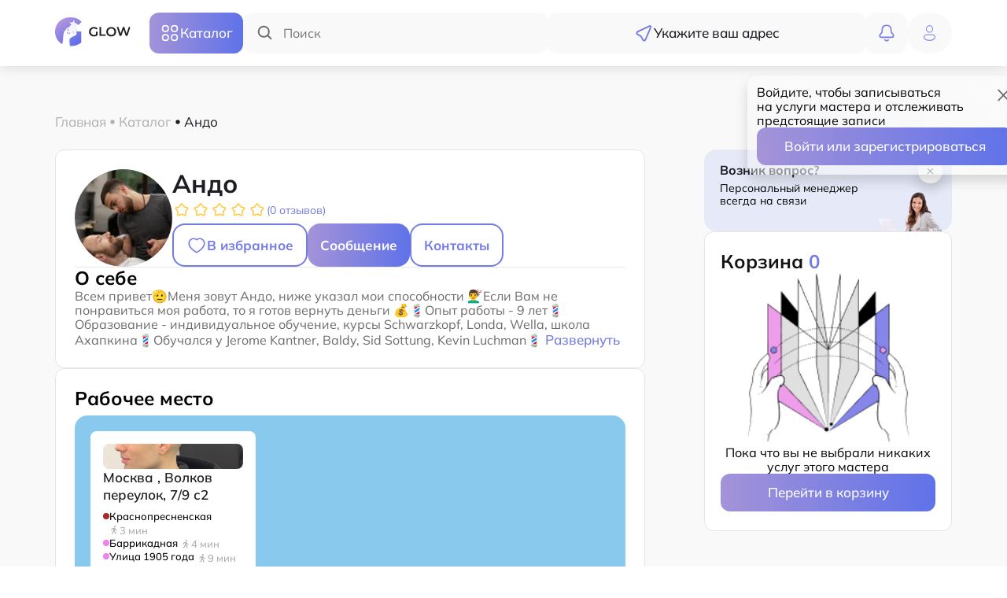

--- FILE ---
content_type: text/html;charset=utf-8
request_url: https://glow.day/catalog/moscow/masters/15722-ando
body_size: 49612
content:
<!DOCTYPE html><html  lang="ru"><head><meta charset="utf-8">
<meta name="viewport" content="width=device-width, initial-scale=1.0, viewport-fit=cover">
<title>Андо | GLOW</title>
<link rel="preconnect" href="https://api.glow.day">
<link rel="icon" type="image/x-icon" href="/favicon.ico">
<link rel="shortcut icon" type="image/svg+xml" href="/favicon.svg">
<link rel="apple-touch-icon" sizes="180x180" href="/favicon.svg">
<script>(function(w,d,s,l,i){w[l]=w[l]||[];w[l].push({'gtm.start':
  new Date().getTime(),event:'gtm.js'});var f=d.getElementsByTagName(s)[0],
  j=d.createElement(s),dl=l!='dataLayer'?'&l='+l:'';j.defer=true;j.src=
  'https://www.googletagmanager.com/gtm.js?id='+i+dl;f.parentNode.insertBefore(j,f);
  })(window,document,'script','dataLayer','GTM-KKMGHVP');</script>
<script type="application/ld+json">{"@context":"http://www.schema.org","@type":"Organization","name":"GLOW","url":"https://glow.day","logo":"https://static.glow.day/images/logo.svg","description":"Сервис поиска услуг-красоты. Соединяем мастеров и клиентов. Автоматизируем твою работу от начала и до конца","address":{"@type":"PostalAddress","streetAddress":"г. Чебоксары, ул. Ленинского Комсомола, дом 39","addressLocality":"Чебоксары","postalCode":"428029","addressCountry":"Россия"},"openingHours":"Mo, Tu, We, Th, Fr 10:00-22:00 Sa, Su 10:00-20:00","contactPoint":{"@type":"ContactPoint","contactType":"info@glow.day"}}</script>
<link rel="manifest" href="/manifest.webmanifest">
<link rel="dns-prefetch" href="https://api.glow.day">
<meta name="apple-mobile-web-app-capable" content="yes">
<meta name="apple-mobile-web-app-status-bar-style" content="black">
<meta name="theme-color" content="#1d1d24">
<meta name="description" content="Сервис поиска услуг-красоты. Соединяем мастеров и клиентов. Автоматизируем твою работу от начала и до конца">
<meta property="og:description" content="Сервис поиска услуг-красоты. Соединяем мастеров и клиентов. Автоматизируем твою работу от начала и до конца">
<meta property="og:locale" content="ru_RU">
<meta property="og:type" content="website">
<meta property="og:site_name" content="GLOW">
<meta property="og:image" content="https://glow.day/og.png">
<meta property="og:image:width" content="1200">
<meta property="og:image:height" content="630">
<meta property="og:url" content="https://glow.day/catalog/moscow/masters/15722-ando">
<link rel="canonical" href="https://glow.day/catalog/moscow/masters/15722-ando">
<style>@font-face{font-family:swiper-icons;font-style:normal;font-weight:400;src:url("data:application/font-woff;charset=utf-8;base64, [base64]//wADZ2x5ZgAAAywAAADMAAAD2MHtryVoZWFkAAABbAAAADAAAAA2E2+eoWhoZWEAAAGcAAAAHwAAACQC9gDzaG10eAAAAigAAAAZAAAArgJkABFsb2NhAAAC0AAAAFoAAABaFQAUGG1heHAAAAG8AAAAHwAAACAAcABAbmFtZQAAA/gAAAE5AAACXvFdBwlwb3N0AAAFNAAAAGIAAACE5s74hXjaY2BkYGAAYpf5Hu/j+W2+MnAzMYDAzaX6QjD6/4//Bxj5GA8AuRwMYGkAPywL13jaY2BkYGA88P8Agx4j+/8fQDYfA1AEBWgDAIB2BOoAeNpjYGRgYNBh4GdgYgABEMnIABJzYNADCQAACWgAsQB42mNgYfzCOIGBlYGB0YcxjYGBwR1Kf2WQZGhhYGBiYGVmgAFGBiQQkOaawtDAoMBQxXjg/wEGPcYDDA4wNUA2CCgwsAAAO4EL6gAAeNpj2M0gyAACqxgGNWBkZ2D4/wMA+xkDdgAAAHjaY2BgYGaAYBkGRgYQiAHyGMF8FgYHIM3DwMHABGQrMOgyWDLEM1T9/w8UBfEMgLzE////P/5//f/V/xv+r4eaAAeMbAxwIUYmIMHEgKYAYjUcsDAwsLKxc3BycfPw8jEQA/[base64]/uznmfPFBNODM2K7MTQ45YEAZqGP81AmGGcF3iPqOop0r1SPTaTbVkfUe4HXj97wYE+yNwWYxwWu4v1ugWHgo3S1XdZEVqWM7ET0cfnLGxWfkgR42o2PvWrDMBSFj/IHLaF0zKjRgdiVMwScNRAoWUoH78Y2icB/yIY09An6AH2Bdu/UB+yxopYshQiEvnvu0dURgDt8QeC8PDw7Fpji3fEA4z/PEJ6YOB5hKh4dj3EvXhxPqH/SKUY3rJ7srZ4FZnh1PMAtPhwP6fl2PMJMPDgeQ4rY8YT6Gzao0eAEA409DuggmTnFnOcSCiEiLMgxCiTI6Cq5DZUd3Qmp10vO0LaLTd2cjN4fOumlc7lUYbSQcZFkutRG7g6JKZKy0RmdLY680CDnEJ+UMkpFFe1RN7nxdVpXrC4aTtnaurOnYercZg2YVmLN/d/gczfEimrE/fs/bOuq29Zmn8tloORaXgZgGa78yO9/cnXm2BpaGvq25Dv9S4E9+5SIc9PqupJKhYFSSl47+Qcr1mYNAAAAeNptw0cKwkAAAMDZJA8Q7OUJvkLsPfZ6zFVERPy8qHh2YER+3i/BP83vIBLLySsoKimrqKqpa2hp6+jq6RsYGhmbmJqZSy0sraxtbO3sHRydnEMU4uR6yx7JJXveP7WrDycAAAAAAAH//wACeNpjYGRgYOABYhkgZgJCZgZNBkYGLQZtIJsFLMYAAAw3ALgAeNolizEKgDAQBCchRbC2sFER0YD6qVQiBCv/H9ezGI6Z5XBAw8CBK/m5iQQVauVbXLnOrMZv2oLdKFa8Pjuru2hJzGabmOSLzNMzvutpB3N42mNgZGBg4GKQYzBhYMxJLMlj4GBgAYow/P/PAJJhLM6sSoWKfWCAAwDAjgbRAAB42mNgYGBkAIIbCZo5IPrmUn0hGA0AO8EFTQAA")}:root{--swiper-theme-color:#007aff}.swiper,swiper-container{display:block;list-style:none;margin-left:auto;margin-right:auto;overflow:hidden;padding:0;position:relative;z-index:1}.swiper-vertical>.swiper-wrapper{flex-direction:column}.swiper-wrapper{box-sizing:content-box;display:flex;height:100%;position:relative;transition-property:transform;transition-timing-function:var(--swiper-wrapper-transition-timing-function,initial);width:100%;z-index:1}.swiper-android .swiper-slide,.swiper-wrapper{transform:translateZ(0)}.swiper-horizontal{touch-action:pan-y}.swiper-vertical{touch-action:pan-x}.swiper-slide,swiper-slide{display:block;flex-shrink:0;height:100%;position:relative;transition-property:transform;width:100%}.swiper-slide-invisible-blank{visibility:hidden}.swiper-autoheight,.swiper-autoheight .swiper-slide{height:auto}.swiper-autoheight .swiper-wrapper{align-items:flex-start;transition-property:transform,height}.swiper-backface-hidden .swiper-slide{backface-visibility:hidden;transform:translateZ(0)}.swiper-3d.swiper-css-mode .swiper-wrapper{perspective:1200px}.swiper-3d .swiper-wrapper{transform-style:preserve-3d}.swiper-3d{perspective:1200px}.swiper-3d .swiper-cube-shadow,.swiper-3d .swiper-slide,.swiper-3d .swiper-slide-shadow,.swiper-3d .swiper-slide-shadow-bottom,.swiper-3d .swiper-slide-shadow-left,.swiper-3d .swiper-slide-shadow-right,.swiper-3d .swiper-slide-shadow-top{transform-style:preserve-3d}.swiper-3d .swiper-slide-shadow,.swiper-3d .swiper-slide-shadow-bottom,.swiper-3d .swiper-slide-shadow-left,.swiper-3d .swiper-slide-shadow-right,.swiper-3d .swiper-slide-shadow-top{height:100%;left:0;pointer-events:none;position:absolute;top:0;width:100%;z-index:10}.swiper-3d .swiper-slide-shadow{background:rgba(0,0,0,.15)}.swiper-3d .swiper-slide-shadow-left{background-image:linear-gradient(270deg,rgba(0,0,0,.5),transparent)}.swiper-3d .swiper-slide-shadow-right{background-image:linear-gradient(90deg,rgba(0,0,0,.5),transparent)}.swiper-3d .swiper-slide-shadow-top{background-image:linear-gradient(0deg,rgba(0,0,0,.5),transparent)}.swiper-3d .swiper-slide-shadow-bottom{background-image:linear-gradient(180deg,rgba(0,0,0,.5),transparent)}.swiper-css-mode>.swiper-wrapper{overflow:auto;scrollbar-width:none;-ms-overflow-style:none}.swiper-css-mode>.swiper-wrapper::-webkit-scrollbar{display:none}.swiper-css-mode>.swiper-wrapper>.swiper-slide{scroll-snap-align:start start}.swiper-horizontal.swiper-css-mode>.swiper-wrapper{scroll-snap-type:x mandatory}.swiper-vertical.swiper-css-mode>.swiper-wrapper{scroll-snap-type:y mandatory}.swiper-css-mode.swiper-free-mode>.swiper-wrapper{scroll-snap-type:none}.swiper-css-mode.swiper-free-mode>.swiper-wrapper>.swiper-slide{scroll-snap-align:none}.swiper-centered>.swiper-wrapper:before{content:"";flex-shrink:0;order:9999}.swiper-centered>.swiper-wrapper>.swiper-slide{scroll-snap-align:center center;scroll-snap-stop:always}.swiper-centered.swiper-horizontal>.swiper-wrapper>.swiper-slide:first-child{margin-inline-start:var(--swiper-centered-offset-before)}.swiper-centered.swiper-horizontal>.swiper-wrapper:before{height:100%;min-height:1px;width:var(--swiper-centered-offset-after)}.swiper-centered.swiper-vertical>.swiper-wrapper>.swiper-slide:first-child{margin-block-start:var(--swiper-centered-offset-before)}.swiper-centered.swiper-vertical>.swiper-wrapper:before{height:var(--swiper-centered-offset-after);min-width:1px;width:100%}.swiper-lazy-preloader{border:4px solid var(--swiper-preloader-color,var(--swiper-theme-color));border-radius:50%;border-top:4px solid transparent;box-sizing:border-box;height:42px;left:50%;margin-left:-21px;margin-top:-21px;position:absolute;top:50%;transform-origin:50%;width:42px;z-index:10}.swiper-watch-progress .swiper-slide-visible .swiper-lazy-preloader,.swiper:not(.swiper-watch-progress) .swiper-lazy-preloader,swiper-container:not(.swiper-watch-progress) .swiper-lazy-preloader{animation:swiper-preloader-spin 1s linear infinite}.swiper-lazy-preloader-white{--swiper-preloader-color:#fff}.swiper-lazy-preloader-black{--swiper-preloader-color:#000}@keyframes swiper-preloader-spin{0%{transform:rotate(0deg)}to{transform:rotate(1turn)}}</style>
<style>:root{--swiper-navigation-size:44px}.swiper-button-next,.swiper-button-prev{align-items:center;color:var(--swiper-navigation-color,var(--swiper-theme-color));cursor:pointer;display:flex;height:var(--swiper-navigation-size);justify-content:center;margin-top:calc(0px - var(--swiper-navigation-size)/2);position:absolute;top:var(--swiper-navigation-top-offset,50%);width:calc(var(--swiper-navigation-size)/44*27);z-index:10}.swiper-button-next.swiper-button-disabled,.swiper-button-prev.swiper-button-disabled{cursor:auto;opacity:.35;pointer-events:none}.swiper-button-next.swiper-button-hidden,.swiper-button-prev.swiper-button-hidden{cursor:auto;opacity:0;pointer-events:none}.swiper-navigation-disabled .swiper-button-next,.swiper-navigation-disabled .swiper-button-prev{display:none!important}.swiper-button-next:after,.swiper-button-prev:after{font-family:swiper-icons;font-size:var(--swiper-navigation-size);font-variant:normal;letter-spacing:0;line-height:1;text-transform:none!important}.swiper-button-prev,.swiper-rtl .swiper-button-next{left:var(--swiper-navigation-sides-offset,10px);right:auto}.swiper-button-prev:after,.swiper-rtl .swiper-button-next:after{content:"prev"}.swiper-button-next,.swiper-rtl .swiper-button-prev{left:auto;right:var(--swiper-navigation-sides-offset,10px)}.swiper-button-next:after,.swiper-rtl .swiper-button-prev:after{content:"next"}.swiper-button-lock{display:none}</style>
<style>.swiper-pagination{position:absolute;text-align:center;transform:translateZ(0);transition:opacity .3s;z-index:10}.swiper-pagination.swiper-pagination-hidden{opacity:0}.swiper-pagination-disabled>.swiper-pagination,.swiper-pagination.swiper-pagination-disabled{display:none!important}.swiper-horizontal>.swiper-pagination-bullets,.swiper-pagination-bullets.swiper-pagination-horizontal,.swiper-pagination-custom,.swiper-pagination-fraction{bottom:var(--swiper-pagination-bottom,8px);left:0;top:var(--swiper-pagination-top,auto);width:100%}.swiper-pagination-bullets-dynamic{font-size:0;overflow:hidden}.swiper-pagination-bullets-dynamic .swiper-pagination-bullet{position:relative;transform:scale(.33)}.swiper-pagination-bullets-dynamic .swiper-pagination-bullet-active,.swiper-pagination-bullets-dynamic .swiper-pagination-bullet-active-main{transform:scale(1)}.swiper-pagination-bullets-dynamic .swiper-pagination-bullet-active-prev{transform:scale(.66)}.swiper-pagination-bullets-dynamic .swiper-pagination-bullet-active-prev-prev{transform:scale(.33)}.swiper-pagination-bullets-dynamic .swiper-pagination-bullet-active-next{transform:scale(.66)}.swiper-pagination-bullets-dynamic .swiper-pagination-bullet-active-next-next{transform:scale(.33)}.swiper-pagination-bullet{background:var(--swiper-pagination-bullet-inactive-color,#000);border-radius:var(--swiper-pagination-bullet-border-radius,50%);display:inline-block;height:var(--swiper-pagination-bullet-height,var(--swiper-pagination-bullet-size,8px));opacity:var(--swiper-pagination-bullet-inactive-opacity,.2);width:var(--swiper-pagination-bullet-width,var(--swiper-pagination-bullet-size,8px))}button.swiper-pagination-bullet{-webkit-appearance:none;-moz-appearance:none;appearance:none;border:none;box-shadow:none;margin:0;padding:0}.swiper-pagination-clickable .swiper-pagination-bullet{cursor:pointer}.swiper-pagination-bullet:only-child{display:none!important}.swiper-pagination-bullet-active{background:var(--swiper-pagination-color,var(--swiper-theme-color));opacity:var(--swiper-pagination-bullet-opacity,1)}.swiper-pagination-vertical.swiper-pagination-bullets,.swiper-vertical>.swiper-pagination-bullets{left:var(--swiper-pagination-left,auto);right:var(--swiper-pagination-right,8px);top:50%;transform:translate3d(0,-50%,0)}.swiper-pagination-vertical.swiper-pagination-bullets .swiper-pagination-bullet,.swiper-vertical>.swiper-pagination-bullets .swiper-pagination-bullet{display:block;margin:var(--swiper-pagination-bullet-vertical-gap,6px) 0}.swiper-pagination-vertical.swiper-pagination-bullets.swiper-pagination-bullets-dynamic,.swiper-vertical>.swiper-pagination-bullets.swiper-pagination-bullets-dynamic{top:50%;transform:translateY(-50%);width:8px}.swiper-pagination-vertical.swiper-pagination-bullets.swiper-pagination-bullets-dynamic .swiper-pagination-bullet,.swiper-vertical>.swiper-pagination-bullets.swiper-pagination-bullets-dynamic .swiper-pagination-bullet{display:inline-block;transition:transform .2s,top .2s}.swiper-horizontal>.swiper-pagination-bullets .swiper-pagination-bullet,.swiper-pagination-horizontal.swiper-pagination-bullets .swiper-pagination-bullet{margin:0 var(--swiper-pagination-bullet-horizontal-gap,4px)}.swiper-horizontal>.swiper-pagination-bullets.swiper-pagination-bullets-dynamic,.swiper-pagination-horizontal.swiper-pagination-bullets.swiper-pagination-bullets-dynamic{left:50%;transform:translateX(-50%);white-space:nowrap}.swiper-horizontal>.swiper-pagination-bullets.swiper-pagination-bullets-dynamic .swiper-pagination-bullet,.swiper-pagination-horizontal.swiper-pagination-bullets.swiper-pagination-bullets-dynamic .swiper-pagination-bullet{transition:transform .2s,left .2s}.swiper-horizontal.swiper-rtl>.swiper-pagination-bullets-dynamic .swiper-pagination-bullet,:host(.swiper-horizontal.swiper-rtl) .swiper-pagination-bullets-dynamic .swiper-pagination-bullet{transition:transform .2s,right .2s}.swiper-pagination-fraction{color:var(--swiper-pagination-fraction-color,inherit)}.swiper-pagination-progressbar{background:var(--swiper-pagination-progressbar-bg-color,rgba(0,0,0,.25));position:absolute}.swiper-pagination-progressbar .swiper-pagination-progressbar-fill{background:var(--swiper-pagination-color,var(--swiper-theme-color));height:100%;left:0;position:absolute;top:0;transform:scale(0);transform-origin:left top;width:100%}.swiper-rtl .swiper-pagination-progressbar .swiper-pagination-progressbar-fill{transform-origin:right top}.swiper-horizontal>.swiper-pagination-progressbar,.swiper-pagination-progressbar.swiper-pagination-horizontal,.swiper-pagination-progressbar.swiper-pagination-vertical.swiper-pagination-progressbar-opposite,.swiper-vertical>.swiper-pagination-progressbar.swiper-pagination-progressbar-opposite{height:var(--swiper-pagination-progressbar-size,4px);left:0;top:0;width:100%}.swiper-horizontal>.swiper-pagination-progressbar.swiper-pagination-progressbar-opposite,.swiper-pagination-progressbar.swiper-pagination-horizontal.swiper-pagination-progressbar-opposite,.swiper-pagination-progressbar.swiper-pagination-vertical,.swiper-vertical>.swiper-pagination-progressbar{height:100%;left:0;top:0;width:var(--swiper-pagination-progressbar-size,4px)}.swiper-pagination-lock{display:none}</style>
<style>.swiper-fade.swiper-free-mode .swiper-slide{transition-timing-function:ease-out}.swiper-fade .swiper-slide{pointer-events:none;transition-property:opacity}.swiper-fade .swiper-slide .swiper-slide{pointer-events:none}.swiper-fade .swiper-slide-active,.swiper-fade .swiper-slide-active .swiper-slide-active{pointer-events:auto}</style>
<style>.vue-advanced-cropper{direction:ltr;max-height:100%;max-width:100%;position:relative;text-align:center;-webkit-user-select:none;-moz-user-select:none;user-select:none}.vue-advanced-cropper__stretcher{max-height:100%;max-width:100%;pointer-events:none;position:relative}.vue-advanced-cropper__image{max-width:none!important;position:absolute;transform-origin:center;-webkit-user-select:none;-moz-user-select:none;user-select:none}.vue-advanced-cropper__background,.vue-advanced-cropper__foreground{background:#000;left:50%;opacity:1;position:absolute;top:50%;transform:translate(-50%,-50%)}.vue-advanced-cropper__foreground{opacity:.5}.vue-advanced-cropper__boundaries{left:50%;opacity:1;position:absolute;top:50%;transform:translate(-50%,-50%)}.vue-advanced-cropper__cropper-wrapper{height:100%;width:100%}.vue-advanced-cropper__image-wrapper{height:100%;overflow:hidden;position:absolute;width:100%}.vue-advanced-cropper__stencil-wrapper{position:absolute}.vue-handler-wrapper{height:30px;position:absolute;transform:translate(-50%,-50%);width:30px}.vue-handler-wrapper__draggable{align-items:center;display:flex;height:100%;justify-content:center;width:100%}.vue-handler-wrapper--west-north{cursor:nw-resize}.vue-handler-wrapper--north{cursor:n-resize}.vue-handler-wrapper--east-north{cursor:ne-resize}.vue-handler-wrapper--east{cursor:e-resize}.vue-handler-wrapper--east-south{cursor:se-resize}.vue-handler-wrapper--south{cursor:s-resize}.vue-handler-wrapper--west-south{cursor:sw-resize}.vue-handler-wrapper--west{cursor:w-resize}.vue-handler-wrapper--disabled{cursor:auto}.vue-line-wrapper{align-items:center;background:none;display:flex;justify-content:center;position:absolute}.vue-line-wrapper--north,.vue-line-wrapper--south{height:12px;left:0;transform:translateY(-50%);width:100%}.vue-line-wrapper--north{cursor:n-resize;top:0}.vue-line-wrapper--south{cursor:s-resize;top:100%}.vue-line-wrapper--east,.vue-line-wrapper--west{height:100%;top:0;transform:translateX(-50%);width:12px}.vue-line-wrapper--east{cursor:e-resize;left:100%}.vue-line-wrapper--west{cursor:w-resize;left:0}.vue-line-wrapper--disabled{cursor:auto}.vue-bounding-box{height:100%;position:relative;width:100%}.vue-bounding-box__handler{position:absolute}.vue-bounding-box__handler--west-north{left:0;top:0}.vue-bounding-box__handler--north{left:50%;top:0}.vue-bounding-box__handler--east-north{left:100%;top:0}.vue-bounding-box__handler--east{left:100%;top:50%}.vue-bounding-box__handler--east-south{left:100%;top:100%}.vue-bounding-box__handler--south{left:50%;top:100%}.vue-bounding-box__handler--west-south{left:0;top:100%}.vue-bounding-box__handler--west{left:0;top:50%}.vue-draggable-area{position:relative}.vue-preview-result{box-sizing:border-box;height:100%;overflow:hidden;position:absolute;width:100%}.vue-preview-result__wrapper{position:absolute}.vue-preview-result__image{max-width:none!important;pointer-events:none;position:relative;transform-origin:center;-webkit-user-select:none;-moz-user-select:none;user-select:none}.vue-simple-handler{background:#fff;display:block;height:10px;width:10px}.vue-simple-line{background:none;border:0 solid hsla(0,0%,100%,.3);transition:border .5s}.vue-simple-line--north,.vue-simple-line--south{height:0;width:100%}.vue-simple-line--east,.vue-simple-line--west{height:100%;width:0}.vue-simple-line--east{border-right-width:1px}.vue-simple-line--west{border-left-width:1px}.vue-simple-line--south{border-bottom-width:1px}.vue-simple-line--north{border-top-width:1px}.vue-simple-line--hover{border-color:#fff;opacity:1}.vue-preview{box-sizing:border-box;overflow:hidden;position:relative}.vue-preview--fill,.vue-preview__wrapper{height:100%;position:absolute;width:100%}.vue-preview__image{max-width:none!important;pointer-events:none;position:absolute;transform-origin:center;-webkit-user-select:none;-moz-user-select:none;user-select:none}.vue-rectangle-stencil{box-sizing:border-box}.vue-rectangle-stencil,.vue-rectangle-stencil__preview{height:100%;position:absolute;width:100%}.vue-rectangle-stencil--movable{cursor:move}.vue-circle-stencil{box-sizing:content-box;cursor:move;height:100%;position:absolute;width:100%}.vue-circle-stencil__preview{border-radius:50%;height:100%;position:absolute;width:100%}.vue-circle-stencil--movable{cursor:move}</style>
<style>.slider-target,.slider-target *{-webkit-touch-callout:none;-webkit-tap-highlight-color:rgba(0,0,0,0);box-sizing:border-box;touch-action:none;-webkit-user-select:none;-moz-user-select:none;user-select:none}.slider-target{position:relative}.slider-base,.slider-connects{height:100%;position:relative;width:100%;z-index:1}.slider-connects{overflow:hidden;z-index:0}.slider-connect,.slider-origin{height:100%;position:absolute;right:0;top:0;transform-origin:0 0;transform-style:flat;width:100%;will-change:transform;z-index:1}.slider-txt-dir-rtl.slider-horizontal .slider-origin{left:0;right:auto}.slider-vertical .slider-origin{top:-100%;width:0}.slider-horizontal .slider-origin{height:0}.slider-handle{backface-visibility:hidden;position:absolute}.slider-touch-area{height:100%;width:100%}.slider-state-tap .slider-connect,.slider-state-tap .slider-origin{transition:transform .3s}.slider-state-drag *{cursor:inherit!important}.slider-tooltip-drag .slider-tooltip,.slider-tooltip-focus .slider-tooltip{display:none!important}.slider-tooltip-drag .slider-active .slider-tooltip,.slider-tooltip-drag.slider-state-drag .slider-tooltip:not(.slider-tooltip-hidden),.slider-tooltip-focus.slider-focused .slider-tooltip:not(.slider-tooltip-hidden){display:block!important}.slider-horizontal{height:var(--slider-height,6px)}.slider-horizontal .slider-handle{height:var(--slider-handle-height,16px);right:calc(var(--slider-handle-width, 16px)/2*-1);top:calc((var(--slider-handle-height, 16px) - var(--slider-height, 6px))/2*-1 - 1px);width:var(--slider-handle-width,16px)}.slider-vertical{height:var(--slider-vertical-height,300px);width:var(--slider-height,6px)}.slider-vertical .slider-handle{bottom:calc(var(--slider-handle-width, 16px)/2*-1);height:var(--slider-handle-width,16px);right:calc((var(--slider-handle-height, 16px) - var(--slider-height, 6px))/2*-1 - 1px);width:var(--slider-handle-height,16px)}.slider-txt-dir-rtl.slider-horizontal .slider-handle{left:calc(var(--slider-handle-width, 16px)/2*-1);right:auto}.slider-base{background-color:var(--slider-bg,#d1d5db)}.slider-base,.slider-connects{border-radius:var(--slider-radius,9999px)}.slider-connect{background:var(--slider-connect-bg,#10b981);cursor:pointer}.slider-draggable{cursor:ew-resize}.slider-vertical .slider-draggable{cursor:ns-resize}.slider-handle{background:var(--slider-handle-bg,#fff);border:var(--slider-handle-border,0);border-radius:var(--slider-handle-radius,9999px);box-shadow:var(--slider-handle-shadow,.5px .5px 2px 1px rgba(0,0,0,.32));cursor:grab;height:var(--slider-handle-height,16px);width:var(--slider-handle-width,16px)}.slider-handle:focus{box-shadow:0 0 0 var(--slider-handle-ring-width,3px) var(--slider-handle-ring-color,rgba(16,185,129,.188)),var(--slider-handle-shadow,.5px .5px 2px 1px rgba(0,0,0,.32));outline:none}.slider-active{box-shadow:var(--slider-handle-shadow-active,.5px .5px 2px 1px rgba(0,0,0,.42));cursor:grabbing}[disabled] .slider-connect{background:var(--slider-connect-bg-disabled,#9ca3af)}[disabled] .slider-handle,[disabled].slider-handle,[disabled].slider-target{cursor:not-allowed}[disabled] .slider-tooltip{background:var(--slider-tooltip-bg-disabled,#9ca3af);border-color:var(--slider-tooltip-bg-disabled,#9ca3af)}.slider-tooltip{background:var(--slider-tooltip-bg,#10b981);border:1px solid var(--slider-tooltip-bg,#10b981);border-radius:var(--slider-tooltip-radius,5px);color:var(--slider-tooltip-color,#fff);display:block;font-size:var(--slider-tooltip-font-size,.875rem);font-weight:var(--slider-tooltip-font-weight,600);line-height:var(--slider-tooltip-line-height,1.25rem);min-width:var(--slider-tooltip-min-width,20px);padding:var(--slider-tooltip-py,2px) var(--slider-tooltip-px,6px);position:absolute;text-align:center;white-space:nowrap}.slider-horizontal .slider-tooltip-top{bottom:calc(var(--slider-handle-height, 16px) + var(--slider-tooltip-arrow-size, 5px) + var(--slider-tooltip-distance, 3px));left:50%;transform:translate(-50%)}.slider-horizontal .slider-tooltip-top:before{border:var(--slider-tooltip-arrow-size,5px) solid transparent;border-top-color:inherit;bottom:calc(var(--slider-tooltip-arrow-size, 5px)*-2);content:"";height:0;left:50%;position:absolute;transform:translate(-50%);width:0}.slider-horizontal .slider-tooltip-bottom{left:50%;top:calc(var(--slider-handle-height, 16px) + var(--slider-tooltip-arrow-size, 5px) + var(--slider-tooltip-distance, 3px));transform:translate(-50%)}.slider-horizontal .slider-tooltip-bottom:before{border:var(--slider-tooltip-arrow-size,5px) solid transparent;border-bottom-color:inherit;content:"";height:0;left:50%;position:absolute;top:calc(var(--slider-tooltip-arrow-size, 5px)*-2);transform:translate(-50%);width:0}.slider-vertical .slider-tooltip-left{right:calc(var(--slider-handle-height, 16px) + var(--slider-tooltip-arrow-size, 5px) + var(--slider-tooltip-distance, 3px));top:50%;transform:translateY(-50%)}.slider-vertical .slider-tooltip-left:before{border:var(--slider-tooltip-arrow-size,5px) solid transparent;border-left-color:inherit;content:"";height:0;position:absolute;right:calc(var(--slider-tooltip-arrow-size, 5px)*-2);top:50%;transform:translateY(-50%);width:0}.slider-vertical .slider-tooltip-right{left:calc(var(--slider-handle-height, 16px) + var(--slider-tooltip-arrow-size, 5px) + var(--slider-tooltip-distance, 3px));top:50%;transform:translateY(-50%)}.slider-vertical .slider-tooltip-right:before{border:var(--slider-tooltip-arrow-size,5px) solid transparent;border-right-color:inherit;content:"";height:0;left:calc(var(--slider-tooltip-arrow-size, 5px)*-2);position:absolute;top:50%;transform:translateY(-50%);width:0}.slider-horizontal .slider-origin>.slider-tooltip{left:auto;transform:translate(50%)}.slider-horizontal .slider-origin>.slider-tooltip-top{bottom:calc(var(--slider-tooltip-arrow-size, 5px) + (var(--slider-handle-height, 16px) - var(--slider-height, 6px))/2 + var(--slider-tooltip-distance, 3px) + 1px)}.slider-horizontal .slider-origin>.slider-tooltip-bottom{top:calc(var(--slider-tooltip-arrow-size, 5px) + (var(--slider-handle-height, 16px) - var(--slider-height, 6px))/2 + var(--slider-tooltip-distance, 3px) + var(--slider-height, 6px) - 1px)}.slider-vertical .slider-origin>.slider-tooltip{top:auto;transform:translateY(calc((var(--slider-tooltip-line-height, 1.25rem) - var(--slider-tooltip-py, 2px))*-1 + 1px))}.slider-vertical .slider-origin>.slider-tooltip-left{right:calc(var(--slider-tooltip-arrow-size, 5px) + var(--slider-height, 6px) + (var(--slider-handle-height, 16px) - var(--slider-height, 6px))/2 + var(--slider-tooltip-distance, 3px) - 1px)}.slider-vertical .slider-origin>.slider-tooltip-right{left:calc(var(--slider-tooltip-arrow-size, 5px) + var(--slider-height, 6px) + (var(--slider-handle-height, 16px) - var(--slider-height, 6px))/2 + var(--slider-tooltip-distance, 3px) - var(--slider-height, 6px) + 1px)}</style>
<style>@font-face{font-display:swap;font-family:Mulish;font-style:italic;font-weight:900;src:url(/fonts/mulish/Mulish-BlackItalic.eot);src:url(/fonts/mulish/Mulish-BlackItalic.eot?#iefix) format("embedded-opentype"),url(/fonts/mulish/Mulish-BlackItalic.woff2) format("woff2"),url(/fonts/mulish/Mulish-BlackItalic.woff) format("woff"),url(/fonts/mulish/Mulish-BlackItalic.ttf) format("truetype")}@font-face{font-display:swap;font-family:Mulish;font-style:normal;font-weight:900;src:url(/fonts/mulish/Mulish-Black.eot);src:url(/fonts/mulish/Mulish-Black.eot?#iefix) format("embedded-opentype"),url(/fonts/mulish/Mulish-Black.woff2) format("woff2"),url(/fonts/mulish/Mulish-Black.woff) format("woff"),url(/fonts/mulish/Mulish-Black.ttf) format("truetype")}@font-face{font-display:swap;font-family:Mulish;font-style:italic;font-weight:700;src:url(/fonts/mulish/Mulish-BoldItalic.eot);src:url(/fonts/mulish/Mulish-BoldItalic.eot?#iefix) format("embedded-opentype"),url(/fonts/mulish/Mulish-BoldItalic.woff2) format("woff2"),url(/fonts/mulish/Mulish-BoldItalic.woff) format("woff"),url(/fonts/mulish/Mulish-BoldItalic.ttf) format("truetype")}@font-face{font-display:swap;font-family:Mulish;font-style:italic;font-weight:700;src:url(/fonts/mulish/Mulish-ExtraBoldItalic.eot);src:url(/fonts/mulish/Mulish-ExtraBoldItalic.eot?#iefix) format("embedded-opentype"),url(/fonts/mulish/Mulish-ExtraBoldItalic.woff2) format("woff2"),url(/fonts/mulish/Mulish-ExtraBoldItalic.woff) format("woff"),url(/fonts/mulish/Mulish-ExtraBoldItalic.ttf) format("truetype")}@font-face{font-display:swap;font-family:Mulish;font-style:normal;font-weight:700;src:url(/fonts/mulish/Mulish-ExtraBold.eot);src:url(/fonts/mulish/Mulish-ExtraBold.eot?#iefix) format("embedded-opentype"),url(/fonts/mulish/Mulish-ExtraBold.woff2) format("woff2"),url(/fonts/mulish/Mulish-ExtraBold.woff) format("woff"),url(/fonts/mulish/Mulish-ExtraBold.ttf) format("truetype")}@font-face{font-display:swap;font-family:Mulish;font-style:normal;font-weight:700;src:url(/fonts/mulish/Mulish-Bold.eot);src:url(/fonts/mulish/Mulish-Bold.eot?#iefix) format("embedded-opentype"),url(/fonts/mulish/Mulish-Bold.woff2) format("woff2"),url(/fonts/mulish/Mulish-Bold.woff) format("woff"),url(/fonts/mulish/Mulish-Bold.ttf) format("truetype")}@font-face{font-display:swap;font-family:Mulish;font-style:normal;font-weight:200;src:url(/fonts/mulish/Mulish-ExtraLight.eot);src:url(/fonts/mulish/Mulish-ExtraLight.eot?#iefix) format("embedded-opentype"),url(/fonts/mulish/Mulish-ExtraLight.woff2) format("woff2"),url(/fonts/mulish/Mulish-ExtraLight.woff) format("woff"),url(/fonts/mulish/Mulish-ExtraLight.ttf) format("truetype")}@font-face{font-display:swap;font-family:Mulish;font-style:normal;font-weight:500;src:url(/fonts/mulish/Mulish-Medium.eot);src:url(/fonts/mulish/Mulish-Medium.eot?#iefix) format("embedded-opentype"),url(/fonts/mulish/Mulish-Medium.woff2) format("woff2"),url(/fonts/mulish/Mulish-Medium.woff) format("woff"),url(/fonts/mulish/Mulish-Medium.ttf) format("truetype")}@font-face{font-display:swap;font-family:Mulish;font-style:italic;font-weight:500;src:url(/fonts/mulish/Mulish-MediumItalic.eot);src:url(/fonts/mulish/Mulish-MediumItalic.eot?#iefix) format("embedded-opentype"),url(/fonts/mulish/Mulish-MediumItalic.woff2) format("woff2"),url(/fonts/mulish/Mulish-MediumItalic.woff) format("woff"),url(/fonts/mulish/Mulish-MediumItalic.ttf) format("truetype")}@font-face{font-display:swap;font-family:Mulish;font-style:normal;font-weight:300;src:url(/fonts/mulish/Mulish-Light.eot);src:url(/fonts/mulish/Mulish-Light.eot?#iefix) format("embedded-opentype"),url(/fonts/mulish/Mulish-Light.woff2) format("woff2"),url(/fonts/mulish/Mulish-Light.woff) format("woff"),url(/fonts/mulish/Mulish-Light.ttf) format("truetype")}@font-face{font-display:swap;font-family:Mulish;font-style:italic;font-weight:200;src:url(/fonts/mulish/Mulish-ExtraLightItalic.eot);src:url(/fonts/mulish/Mulish-ExtraLightItalic.eot?#iefix) format("embedded-opentype"),url(/fonts/mulish/Mulish-ExtraLightItalic.woff2) format("woff2"),url(/fonts/mulish/Mulish-ExtraLightItalic.woff) format("woff"),url(/fonts/mulish/Mulish-ExtraLightItalic.ttf) format("truetype")}@font-face{font-display:swap;font-family:Mulish;font-style:italic;font-weight:300;src:url(/fonts/mulish/Mulish-LightItalic.eot);src:url(/fonts/mulish/Mulish-LightItalic.eot?#iefix) format("embedded-opentype"),url(/fonts/mulish/Mulish-LightItalic.woff2) format("woff2"),url(/fonts/mulish/Mulish-LightItalic.woff) format("woff"),url(/fonts/mulish/Mulish-LightItalic.ttf) format("truetype")}@font-face{font-display:swap;font-family:Mulish;font-style:italic;font-weight:400;src:url(/fonts/mulish/Mulish-Italic.eot);src:url(/fonts/mulish/Mulish-Italic.eot?#iefix) format("embedded-opentype"),url(/fonts/mulish/Mulish-Italic.woff2) format("woff2"),url(/fonts/mulish/Mulish-Italic.woff) format("woff"),url(/fonts/mulish/Mulish-Italic.ttf) format("truetype")}@font-face{font-display:swap;font-family:Mulish;font-style:normal;font-weight:600;src:url(/fonts/mulish/Mulish-SemiBold.eot);src:url(/fonts/mulish/Mulish-SemiBold.eot?#iefix) format("embedded-opentype"),url(/fonts/mulish/Mulish-SemiBold.woff2) format("woff2"),url(/fonts/mulish/Mulish-SemiBold.woff) format("woff"),url(/fonts/mulish/Mulish-SemiBold.ttf) format("truetype")}@font-face{font-display:swap;font-family:Mulish;font-style:italic;font-weight:600;src:url(/fonts/mulish/Mulish-SemiBoldItalic.eot);src:url(/fonts/mulish/Mulish-SemiBoldItalic.eot?#iefix) format("embedded-opentype"),url(/fonts/mulish/Mulish-SemiBoldItalic.woff2) format("woff2"),url(/fonts/mulish/Mulish-SemiBoldItalic.woff) format("woff"),url(/fonts/mulish/Mulish-SemiBoldItalic.ttf) format("truetype")}@font-face{font-display:swap;font-family:Mulish;font-style:normal;font-weight:400;src:url(/fonts/mulish/Mulish-Regular.eot);src:url(/fonts/mulish/Mulish-Regular.eot?#iefix) format("embedded-opentype"),url(/fonts/mulish/Mulish-Regular.woff2) format("woff2"),url(/fonts/mulish/Mulish-Regular.woff) format("woff"),url(/fonts/mulish/Mulish-Regular.ttf) format("truetype")}</style>
<style>@font-face{font-display:swap;font-family:Nunito Sans;font-style:normal;font-weight:900;src:url(/fonts/nunito-sans/NunitoSans10pt-Black.eot);src:url(/fonts/nunito-sans/NunitoSans10pt-Black.eot?#iefix) format("embedded-opentype"),url(/fonts/nunito-sans/NunitoSans10pt-Black.woff2) format("woff2"),url(/fonts/nunito-sans/NunitoSans10pt-Black.woff) format("woff"),url(/fonts/nunito-sans/NunitoSans10pt-Black.ttf) format("truetype")}@font-face{font-display:swap;font-family:Nunito Sans;font-style:normal;font-weight:700;src:url(/fonts/nunito-sans/NunitoSans10pt-ExtraBold.eot);src:url(/fonts/nunito-sans/NunitoSans10pt-ExtraBold.eot?#iefix) format("embedded-opentype"),url(/fonts/nunito-sans/NunitoSans10pt-ExtraBold.woff2) format("woff2"),url(/fonts/nunito-sans/NunitoSans10pt-ExtraBold.woff) format("woff"),url(/fonts/nunito-sans/NunitoSans10pt-ExtraBold.ttf) format("truetype")}@font-face{font-display:swap;font-family:Nunito Sans;font-style:italic;font-weight:200;src:url(/fonts/nunito-sans/NunitoSans10pt-ExtraLightItalic.eot);src:url(/fonts/nunito-sans/NunitoSans10pt-ExtraLightItalic.eot?#iefix) format("embedded-opentype"),url(/fonts/nunito-sans/NunitoSans10pt-ExtraLightItalic.woff2) format("woff2"),url(/fonts/nunito-sans/NunitoSans10pt-ExtraLightItalic.woff) format("woff"),url(/fonts/nunito-sans/NunitoSans10pt-ExtraLightItalic.ttf) format("truetype")}@font-face{font-display:swap;font-family:Nunito Sans;font-style:italic;font-weight:400;src:url(/fonts/nunito-sans/NunitoSans10pt-Italic.eot);src:url(/fonts/nunito-sans/NunitoSans10pt-Italic.eot?#iefix) format("embedded-opentype"),url(/fonts/nunito-sans/NunitoSans10pt-Italic.woff2) format("woff2"),url(/fonts/nunito-sans/NunitoSans10pt-Italic.woff) format("woff"),url(/fonts/nunito-sans/NunitoSans10pt-Italic.ttf) format("truetype")}@font-face{font-display:swap;font-family:Nunito Sans;font-style:normal;font-weight:500;src:url(/fonts/nunito-sans/NunitoSans10pt-Medium.eot);src:url(/fonts/nunito-sans/NunitoSans10pt-Medium.eot?#iefix) format("embedded-opentype"),url(/fonts/nunito-sans/NunitoSans10pt-Medium.woff2) format("woff2"),url(/fonts/nunito-sans/NunitoSans10pt-Medium.woff) format("woff"),url(/fonts/nunito-sans/NunitoSans10pt-Medium.ttf) format("truetype")}@font-face{font-display:swap;font-family:Nunito Sans;font-style:normal;font-weight:200;src:url(/fonts/nunito-sans/NunitoSans10pt-ExtraLight.eot);src:url(/fonts/nunito-sans/NunitoSans10pt-ExtraLight.eot?#iefix) format("embedded-opentype"),url(/fonts/nunito-sans/NunitoSans10pt-ExtraLight.woff2) format("woff2"),url(/fonts/nunito-sans/NunitoSans10pt-ExtraLight.woff) format("woff"),url(/fonts/nunito-sans/NunitoSans10pt-ExtraLight.ttf) format("truetype")}@font-face{font-display:swap;font-family:Nunito Sans;font-style:italic;font-weight:900;src:url(/fonts/nunito-sans/NunitoSans10pt-BlackItalic.eot);src:url(/fonts/nunito-sans/NunitoSans10pt-BlackItalic.eot?#iefix) format("embedded-opentype"),url(/fonts/nunito-sans/NunitoSans10pt-BlackItalic.woff2) format("woff2"),url(/fonts/nunito-sans/NunitoSans10pt-BlackItalic.woff) format("woff"),url(/fonts/nunito-sans/NunitoSans10pt-BlackItalic.ttf) format("truetype")}@font-face{font-display:swap;font-family:Nunito Sans;font-style:normal;font-weight:400;src:url(/fonts/nunito-sans/NunitoSans10pt-Regular.eot);src:url(/fonts/nunito-sans/NunitoSans10pt-Regular.eot?#iefix) format("embedded-opentype"),url(/fonts/nunito-sans/NunitoSans10pt-Regular.woff2) format("woff2"),url(/fonts/nunito-sans/NunitoSans10pt-Regular.woff) format("woff"),url(/fonts/nunito-sans/NunitoSans10pt-Regular.ttf) format("truetype")}@font-face{font-display:swap;font-family:Nunito Sans;font-style:normal;font-weight:600;src:url(/fonts/nunito-sans/NunitoSans10pt-SemiBold.eot);src:url(/fonts/nunito-sans/NunitoSans10pt-SemiBold.eot?#iefix) format("embedded-opentype"),url(/fonts/nunito-sans/NunitoSans10pt-SemiBold.woff2) format("woff2"),url(/fonts/nunito-sans/NunitoSans10pt-SemiBold.woff) format("woff"),url(/fonts/nunito-sans/NunitoSans10pt-SemiBold.ttf) format("truetype")}@font-face{font-display:swap;font-family:Nunito Sans;font-style:normal;font-weight:700;src:url(/fonts/nunito-sans/NunitoSans10pt-Bold.eot);src:url(/fonts/nunito-sans/NunitoSans10pt-Bold.eot?#iefix) format("embedded-opentype"),url(/fonts/nunito-sans/NunitoSans10pt-Bold.woff2) format("woff2"),url(/fonts/nunito-sans/NunitoSans10pt-Bold.woff) format("woff"),url(/fonts/nunito-sans/NunitoSans10pt-Bold.ttf) format("truetype")}@font-face{font-display:swap;font-family:Nunito Sans;font-style:italic;font-weight:600;src:url(/fonts/nunito-sans/NunitoSans10pt-SemiBoldItalic.eot);src:url(/fonts/nunito-sans/NunitoSans10pt-SemiBoldItalic.eot?#iefix) format("embedded-opentype"),url(/fonts/nunito-sans/NunitoSans10pt-SemiBoldItalic.woff2) format("woff2"),url(/fonts/nunito-sans/NunitoSans10pt-SemiBoldItalic.woff) format("woff"),url(/fonts/nunito-sans/NunitoSans10pt-SemiBoldItalic.ttf) format("truetype")}@font-face{font-display:swap;font-family:Nunito Sans;font-style:italic;font-weight:700;src:url(/fonts/nunito-sans/NunitoSans10pt-BoldItalic.eot);src:url(/fonts/nunito-sans/NunitoSans10pt-BoldItalic.eot?#iefix) format("embedded-opentype"),url(/fonts/nunito-sans/NunitoSans10pt-BoldItalic.woff2) format("woff2"),url(/fonts/nunito-sans/NunitoSans10pt-BoldItalic.woff) format("woff"),url(/fonts/nunito-sans/NunitoSans10pt-BoldItalic.ttf) format("truetype")}@font-face{font-display:swap;font-family:Nunito Sans;font-style:italic;font-weight:500;src:url(/fonts/nunito-sans/NunitoSans10pt-MediumItalic.eot);src:url(/fonts/nunito-sans/NunitoSans10pt-MediumItalic.eot?#iefix) format("embedded-opentype"),url(/fonts/nunito-sans/NunitoSans10pt-MediumItalic.woff2) format("woff2"),url(/fonts/nunito-sans/NunitoSans10pt-MediumItalic.woff) format("woff"),url(/fonts/nunito-sans/NunitoSans10pt-MediumItalic.ttf) format("truetype")}@font-face{font-display:swap;font-family:Nunito Sans;font-style:italic;font-weight:300;src:url(/fonts/nunito-sans/NunitoSans10pt-LightItalic.eot);src:url(/fonts/nunito-sans/NunitoSans10pt-LightItalic.eot?#iefix) format("embedded-opentype"),url(/fonts/nunito-sans/NunitoSans10pt-LightItalic.woff2) format("woff2"),url(/fonts/nunito-sans/NunitoSans10pt-LightItalic.woff) format("woff"),url(/fonts/nunito-sans/NunitoSans10pt-LightItalic.ttf) format("truetype")}@font-face{font-display:swap;font-family:Nunito Sans;font-style:normal;font-weight:300;src:url(/fonts/nunito-sans/NunitoSans10pt-Light.eot);src:url(/fonts/nunito-sans/NunitoSans10pt-Light.eot?#iefix) format("embedded-opentype"),url(/fonts/nunito-sans/NunitoSans10pt-Light.woff2) format("woff2"),url(/fonts/nunito-sans/NunitoSans10pt-Light.woff) format("woff"),url(/fonts/nunito-sans/NunitoSans10pt-Light.ttf) format("truetype")}@font-face{font-display:swap;font-family:Nunito Sans;font-style:italic;font-weight:700;src:url(/fonts/nunito-sans/NunitoSans10pt-ExtraBoldItalic.eot);src:url(/fonts/nunito-sans/NunitoSans10pt-ExtraBoldItalic.eot?#iefix) format("embedded-opentype"),url(/fonts/nunito-sans/NunitoSans10pt-ExtraBoldItalic.woff2) format("woff2"),url(/fonts/nunito-sans/NunitoSans10pt-ExtraBoldItalic.woff) format("woff"),url(/fonts/nunito-sans/NunitoSans10pt-ExtraBoldItalic.ttf) format("truetype")}</style>
<style>/*! modern-normalize v2.0.0 | MIT License | https://github.com/sindresorhus/modern-normalize */*,:after,:before{box-sizing:border-box}html{font-family:system-ui,Segoe UI,Roboto,Helvetica,Arial,sans-serif,Apple Color Emoji,Segoe UI Emoji;line-height:1.15;-webkit-text-size-adjust:100%;-moz-tab-size:4;-o-tab-size:4;tab-size:4}body{margin:0}hr{color:inherit;height:0}abbr[title]{-webkit-text-decoration:underline dotted;text-decoration:underline dotted}b,strong{font-weight:bolder}code,kbd,pre,samp{font-family:ui-monospace,SFMono-Regular,Consolas,Liberation Mono,Menlo,monospace;font-size:1em}small{font-size:80%}sub,sup{font-size:75%;line-height:0;position:relative;vertical-align:baseline}sub{bottom:-.25em}sup{top:-.5em}table{border-color:inherit;text-indent:0}button,input,optgroup,select,textarea{font-family:inherit;font-size:100%;line-height:1.15;margin:0}button,select{text-transform:none}[type=button],[type=reset],[type=submit],button{-webkit-appearance:button}::-moz-focus-inner{border-style:none;padding:0}:-moz-focusring{outline:1px dotted ButtonText}:-moz-ui-invalid{box-shadow:none}legend{padding:0}progress{vertical-align:baseline}::-webkit-inner-spin-button,::-webkit-outer-spin-button{height:auto}[type=search]{-webkit-appearance:textfield;outline-offset:-2px}::-webkit-search-decoration{-webkit-appearance:none}::-webkit-file-upload-button{-webkit-appearance:button;font:inherit}summary{display:list-item}</style>
<style>@font-face{font-display:swap;font-family:Gilroy;font-style:italic;font-weight:500;src:url(/fonts/gilroy/Gilroy-MediumItalic.eot);src:url(/fonts/gilroy/Gilroy-MediumItalic.eot?#iefix) format("embedded-opentype"),url(/fonts/gilroy/Gilroy-MediumItalic.woff2) format("woff2"),url(/fonts/gilroy/Gilroy-MediumItalic.woff) format("woff"),url(/fonts/gilroy/Gilroy-MediumItalic.ttf) format("truetype")}@font-face{font-display:swap;font-family:Gilroy;font-style:italic;font-weight:400;src:url(/fonts/gilroy/Gilroy-RegularItalic.eot);src:url(/fonts/gilroy/Gilroy-RegularItalic.eot?#iefix) format("embedded-opentype"),url(/fonts/gilroy/Gilroy-RegularItalic.woff2) format("woff2"),url(/fonts/gilroy/Gilroy-RegularItalic.woff) format("woff"),url(/fonts/gilroy/Gilroy-RegularItalic.ttf) format("truetype")}@font-face{font-display:swap;font-family:Gilroy;font-style:italic;font-weight:600;src:url(/fonts/gilroy/Gilroy-SemiboldItalic.eot);src:url(/fonts/gilroy/Gilroy-SemiboldItalic.eot?#iefix) format("embedded-opentype"),url(/fonts/gilroy/Gilroy-SemiboldItalic.woff2) format("woff2"),url(/fonts/gilroy/Gilroy-SemiboldItalic.woff) format("woff"),url(/fonts/gilroy/Gilroy-SemiboldItalic.ttf) format("truetype")}@font-face{font-display:swap;font-family:Gilroy;font-style:italic;font-weight:700;src:url(/fonts/gilroy/Gilroy-BoldItalic.eot);src:url(/fonts/gilroy/Gilroy-BoldItalic.eot?#iefix) format("embedded-opentype"),url(/fonts/gilroy/Gilroy-BoldItalic.woff2) format("woff2"),url(/fonts/gilroy/Gilroy-BoldItalic.woff) format("woff"),url(/fonts/gilroy/Gilroy-BoldItalic.ttf) format("truetype")}@font-face{font-display:swap;font-family:Gilroy;font-style:normal;font-weight:900;src:url(/fonts/gilroy/Gilroy-Heavy.eot);src:url(/fonts/gilroy/Gilroy-Heavy.eot?#iefix) format("embedded-opentype"),url(/fonts/gilroy/Gilroy-Heavy.woff2) format("woff2"),url(/fonts/gilroy/Gilroy-Heavy.woff) format("woff"),url(/fonts/gilroy/Gilroy-Heavy.ttf) format("truetype")}@font-face{font-display:swap;font-family:Gilroy;font-style:normal;font-weight:800;src:url(/fonts/gilroy/Gilroy-Extrabold.eot);src:url(/fonts/gilroy/Gilroy-Extrabold.eot?#iefix) format("embedded-opentype"),url(/fonts/gilroy/Gilroy-Extrabold.woff2) format("woff2"),url(/fonts/gilroy/Gilroy-Extrabold.woff) format("woff"),url(/fonts/gilroy/Gilroy-Extrabold.ttf) format("truetype")}@font-face{font-display:swap;font-family:Gilroy;font-style:normal;font-weight:600;src:url(/fonts/gilroy/Gilroy-Semibold.eot);src:url(/fonts/gilroy/Gilroy-Semibold.eot?#iefix) format("embedded-opentype"),url(/fonts/gilroy/Gilroy-Semibold.woff2) format("woff2"),url(/fonts/gilroy/Gilroy-Semibold.woff) format("woff"),url(/fonts/gilroy/Gilroy-Semibold.ttf) format("truetype")}@font-face{font-display:swap;font-family:Gilroy;font-style:normal;font-weight:700;src:url(/fonts/gilroy/Gilroy-Bold.eot);src:url(/fonts/gilroy/Gilroy-Bold.eot?#iefix) format("embedded-opentype"),url(/fonts/gilroy/Gilroy-Bold.woff2) format("woff2"),url(/fonts/gilroy/Gilroy-Bold.woff) format("woff"),url(/fonts/gilroy/Gilroy-Bold.ttf) format("truetype")}@font-face{font-display:swap;font-family:Gilroy;font-style:normal;font-weight:500;src:url(/fonts/gilroy/Gilroy-Medium.eot);src:url(/fonts/gilroy/Gilroy-Medium.eot?#iefix) format("embedded-opentype"),url(/fonts/gilroy/Gilroy-Medium.woff2) format("woff2"),url(/fonts/gilroy/Gilroy-Medium.woff) format("woff"),url(/fonts/gilroy/Gilroy-Medium.ttf) format("truetype")}@font-face{font-display:swap;font-family:Gilroy;font-style:italic;font-weight:900;src:url(/fonts/gilroy/Gilroy-HeavyItalic.eot);src:url(/fonts/gilroy/Gilroy-HeavyItalic.eot?#iefix) format("embedded-opentype"),url(/fonts/gilroy/Gilroy-HeavyItalic.woff2) format("woff2"),url(/fonts/gilroy/Gilroy-HeavyItalic.woff) format("woff"),url(/fonts/gilroy/Gilroy-HeavyItalic.ttf) format("truetype")}@font-face{font-display:swap;font-family:Gilroy;font-style:normal;font-weight:400;src:url(/fonts/gilroy/Gilroy-Regular.eot);src:url(/fonts/gilroy/Gilroy-Regular.eot?#iefix) format("embedded-opentype"),url(/fonts/gilroy/Gilroy-Regular.woff2) format("woff2"),url(/fonts/gilroy/Gilroy-Regular.woff) format("woff"),url(/fonts/gilroy/Gilroy-Regular.ttf) format("truetype")}@font-face{font-display:swap;font-family:Gilroy;font-style:normal;font-weight:300;src:url(/fonts/gilroy/Gilroy-Light.eot);src:url(/fonts/gilroy/Gilroy-Light.eot?#iefix) format("embedded-opentype"),url(/fonts/gilroy/Gilroy-Light.woff2) format("woff2"),url(/fonts/gilroy/Gilroy-Light.woff) format("woff"),url(/fonts/gilroy/Gilroy-Light.ttf) format("truetype")}@font-face{font-display:swap;font-family:Gilroy;font-style:italic;font-weight:300;src:url(/fonts/gilroy/Gilroy-LightItalic.eot);src:url(/fonts/gilroy/Gilroy-LightItalic.eot?#iefix) format("embedded-opentype"),url(/fonts/gilroy/Gilroy-LightItalic.woff2) format("woff2"),url(/fonts/gilroy/Gilroy-LightItalic.woff) format("woff"),url(/fonts/gilroy/Gilroy-LightItalic.ttf) format("truetype")}@font-face{font-display:swap;font-family:Gilroy;font-style:normal;font-weight:100;src:url(/fonts/gilroy/Gilroy-Thin.eot);src:url(/fonts/gilroy/Gilroy-Thin.eot?#iefix) format("embedded-opentype"),url(/fonts/gilroy/Gilroy-Thin.woff2) format("woff2"),url(/fonts/gilroy/Gilroy-Thin.woff) format("woff"),url(/fonts/gilroy/Gilroy-Thin.ttf) format("truetype")}@font-face{font-display:swap;font-family:Gilroy;font-style:italic;font-weight:900;src:url(/fonts/gilroy/Gilroy-BlackItalic.eot);src:url(/fonts/gilroy/Gilroy-BlackItalic.eot?#iefix) format("embedded-opentype"),url(/fonts/gilroy/Gilroy-BlackItalic.woff2) format("woff2"),url(/fonts/gilroy/Gilroy-BlackItalic.woff) format("woff"),url(/fonts/gilroy/Gilroy-BlackItalic.ttf) format("truetype")}@font-face{font-display:swap;font-family:Gilroy;font-style:normal;font-weight:900;src:url(/fonts/gilroy/Gilroy-Black.eot);src:url(/fonts/gilroy/Gilroy-Black.eot?#iefix) format("embedded-opentype"),url(/fonts/gilroy/Gilroy-Black.woff2) format("woff2"),url(/fonts/gilroy/Gilroy-Black.woff) format("woff"),url(/fonts/gilroy/Gilroy-Black.ttf) format("truetype")}@font-face{font-display:swap;font-family:Gilroy;font-style:italic;font-weight:800;src:url(/fonts/gilroy/Gilroy-ExtraboldItalic.eot);src:url(/fonts/gilroy/Gilroy-ExtraboldItalic.eot?#iefix) format("embedded-opentype"),url(/fonts/gilroy/Gilroy-ExtraboldItalic.woff2) format("woff2"),url(/fonts/gilroy/Gilroy-ExtraboldItalic.woff) format("woff"),url(/fonts/gilroy/Gilroy-ExtraboldItalic.ttf) format("truetype")}@font-face{font-display:swap;font-family:Gilroy;font-style:italic;font-weight:100;src:url(/fonts/gilroy/Gilroy-ThinItalic.eot);src:url(/fonts/gilroy/Gilroy-ThinItalic.eot?#iefix) format("embedded-opentype"),url(/fonts/gilroy/Gilroy-ThinItalic.woff2) format("woff2"),url(/fonts/gilroy/Gilroy-ThinItalic.woff) format("woff"),url(/fonts/gilroy/Gilroy-ThinItalic.ttf) format("truetype")}@font-face{font-display:swap;font-family:Gilroy;font-style:italic;font-weight:200;src:url(/fonts/gilroy/Gilroy-UltraLightItalic.eot);src:url(/fonts/gilroy/Gilroy-UltraLightItalic.eot?#iefix) format("embedded-opentype"),url(/fonts/gilroy/Gilroy-UltraLightItalic.woff2) format("woff2"),url(/fonts/gilroy/Gilroy-UltraLightItalic.woff) format("woff"),url(/fonts/gilroy/Gilroy-UltraLightItalic.ttf) format("truetype")}@font-face{font-display:swap;font-family:Space Grotesk;font-style:normal;font-weight:700;src:url(/fonts/spacegrotesk/SpaceGrotesk-Bold.eot);src:url(/fonts/spacegrotesk/SpaceGrotesk-Bold.eot?#iefix) format("embedded-opentype"),url(/fonts/spacegrotesk/SpaceGrotesk-Bold.woff2) format("woff2"),url(/fonts/spacegrotesk/SpaceGrotesk-Bold.woff) format("woff"),url(/fonts/spacegrotesk/SpaceGrotesk-Bold.ttf) format("truetype")}@font-face{font-display:swap;font-family:Space Grotesk;font-style:normal;font-weight:500;src:url(/fonts/spacegrotesk/SpaceGrotesk-Medium.eot);src:url(/fonts/spacegrotesk/SpaceGrotesk-Medium.eot?#iefix) format("embedded-opentype"),url(/fonts/spacegrotesk/SpaceGrotesk-Medium.woff2) format("woff2"),url(/fonts/spacegrotesk/SpaceGrotesk-Medium.woff) format("woff"),url(/fonts/spacegrotesk/SpaceGrotesk-Medium.ttf) format("truetype")}@font-face{font-display:swap;font-family:Space Grotesk;font-style:normal;font-weight:300;src:url(/fonts/spacegrotesk/SpaceGrotesk-Light.eot);src:url(/fonts/spacegrotesk/SpaceGrotesk-Light.eot?#iefix) format("embedded-opentype"),url(/fonts/spacegrotesk/SpaceGrotesk-Light.woff2) format("woff2"),url(/fonts/spacegrotesk/SpaceGrotesk-Light.woff) format("woff"),url(/fonts/spacegrotesk/SpaceGrotesk-Light.ttf) format("truetype")}@font-face{font-display:swap;font-family:Space Grotesk;font-style:normal;font-weight:600;src:url(/fonts/spacegrotesk/SpaceGrotesk-SemiBold.eot);src:url(/fonts/spacegrotesk/SpaceGrotesk-SemiBold.eot?#iefix) format("embedded-opentype"),url(/fonts/spacegrotesk/SpaceGrotesk-SemiBold.woff2) format("woff2"),url(/fonts/spacegrotesk/SpaceGrotesk-SemiBold.woff) format("woff"),url(/fonts/spacegrotesk/SpaceGrotesk-SemiBold.ttf) format("truetype")}@font-face{font-display:swap;font-family:Space Grotesk;font-style:normal;font-weight:400;src:url(/fonts/spacegrotesk/SpaceGrotesk-Regular.eot);src:url(/fonts/spacegrotesk/SpaceGrotesk-Regular.eot?#iefix) format("embedded-opentype"),url(/fonts/spacegrotesk/SpaceGrotesk-Regular.woff2) format("woff2"),url(/fonts/spacegrotesk/SpaceGrotesk-Regular.woff) format("woff"),url(/fonts/spacegrotesk/SpaceGrotesk-Regular.ttf) format("truetype")}.d-none{display:none!important}.d-inline{display:inline!important}.d-inline-block{display:inline-block!important}.d-block{display:block!important}.d-table{display:table!important}.d-table-row{display:table-row!important}.d-table-cell{display:table-cell!important}.d-flex{display:flex!important}.d-inline-flex{display:inline-flex!important}@media (min-width:576px){.d-sm-none{display:none!important}.d-sm-inline{display:inline!important}.d-sm-inline-block{display:inline-block!important}.d-sm-block{display:block!important}.d-sm-table{display:table!important}.d-sm-table-row{display:table-row!important}.d-sm-table-cell{display:table-cell!important}.d-sm-flex{display:flex!important}.d-sm-inline-flex{display:inline-flex!important}}@media (min-width:768px){.d-md-none{display:none!important}.d-md-inline{display:inline!important}.d-md-inline-block{display:inline-block!important}.d-md-block{display:block!important}.d-md-table{display:table!important}.d-md-table-row{display:table-row!important}.d-md-table-cell{display:table-cell!important}.d-md-flex{display:flex!important}.d-md-inline-flex{display:inline-flex!important}}@media (min-width:992px){.d-lg-none{display:none!important}.d-lg-inline{display:inline!important}.d-lg-inline-block{display:inline-block!important}.d-lg-block{display:block!important}.d-lg-table{display:table!important}.d-lg-table-row{display:table-row!important}.d-lg-table-cell{display:table-cell!important}.d-lg-flex{display:flex!important}.d-lg-inline-flex{display:inline-flex!important}}@media (min-width:1200px){.d-xl-none{display:none!important}.d-xl-inline{display:inline!important}.d-xl-inline-block{display:inline-block!important}.d-xl-block{display:block!important}.d-xl-table{display:table!important}.d-xl-table-row{display:table-row!important}.d-xl-table-cell{display:table-cell!important}.d-xl-flex{display:flex!important}.d-xl-inline-flex{display:inline-flex!important}}@media (min-width:1400px){.d-xxl-none{display:none!important}.d-xxl-inline{display:inline!important}.d-xxl-inline-block{display:inline-block!important}.d-xxl-block{display:block!important}.d-xxl-table{display:table!important}.d-xxl-table-row{display:table-row!important}.d-xxl-table-cell{display:table-cell!important}.d-xxl-flex{display:flex!important}.d-xxl-inline-flex{display:inline-flex!important}}@media (min-width:1800px){.d-xxxl-none{display:none!important}.d-xxxl-inline{display:inline!important}.d-xxxl-inline-block{display:inline-block!important}.d-xxxl-block{display:block!important}.d-xxxl-table{display:table!important}.d-xxxl-table-row{display:table-row!important}.d-xxxl-table-cell{display:table-cell!important}.d-xxxl-flex{display:flex!important}.d-xxxl-inline-flex{display:inline-flex!important}}.align-items-start{align-items:flex-start!important}.align-items-end{align-items:flex-end!important}.align-items-center{align-items:center!important}.align-items-stretch{align-items:stretch!important}@media (min-width:576px){.align-items-sm-start{align-items:flex-start!important}.align-items-sm-end{align-items:flex-end!important}.align-items-sm-center{align-items:center!important}.align-items-sm-stretch{align-items:stretch!important}}@media (min-width:768px){.align-items-md-start{align-items:flex-start!important}.align-items-md-end{align-items:flex-end!important}.align-items-md-center{align-items:center!important}.align-items-md-stretch{align-items:stretch!important}}@media (min-width:992px){.align-items-lg-start{align-items:flex-start!important}.align-items-lg-end{align-items:flex-end!important}.align-items-lg-center{align-items:center!important}.align-items-lg-stretch{align-items:stretch!important}}@media (min-width:1200px){.align-items-xl-start{align-items:flex-start!important}.align-items-xl-end{align-items:flex-end!important}.align-items-xl-center{align-items:center!important}.align-items-xl-stretch{align-items:stretch!important}}@media (min-width:1400px){.align-items-xxl-start{align-items:flex-start!important}.align-items-xxl-end{align-items:flex-end!important}.align-items-xxl-center{align-items:center!important}.align-items-xxl-stretch{align-items:stretch!important}}@media (min-width:1800px){.align-items-xxxl-start{align-items:flex-start!important}.align-items-xxxl-end{align-items:flex-end!important}.align-items-xxxl-center{align-items:center!important}.align-items-xxxl-stretch{align-items:stretch!important}}.justify-content-start{justify-content:flex-start!important}.justify-content-end{justify-content:flex-end!important}.justify-content-center{justify-content:center!important}.justify-content-stretch{justify-content:stretch!important}.justify-content-between{justify-content:space-between!important}.justify-content-around{justify-content:space-around!important}@media (min-width:576px){.justify-content-sm-start{justify-content:flex-start!important}.justify-content-sm-end{justify-content:flex-end!important}.justify-content-sm-center{justify-content:center!important}.justify-content-sm-stretch{justify-content:stretch!important}.justify-content-sm-between{justify-content:space-between!important}.justify-content-sm-around{justify-content:space-around!important}}@media (min-width:768px){.justify-content-md-start{justify-content:flex-start!important}.justify-content-md-end{justify-content:flex-end!important}.justify-content-md-center{justify-content:center!important}.justify-content-md-stretch{justify-content:stretch!important}.justify-content-md-between{justify-content:space-between!important}.justify-content-md-around{justify-content:space-around!important}}@media (min-width:992px){.justify-content-lg-start{justify-content:flex-start!important}.justify-content-lg-end{justify-content:flex-end!important}.justify-content-lg-center{justify-content:center!important}.justify-content-lg-stretch{justify-content:stretch!important}.justify-content-lg-between{justify-content:space-between!important}.justify-content-lg-around{justify-content:space-around!important}}@media (min-width:1200px){.justify-content-xl-start{justify-content:flex-start!important}.justify-content-xl-end{justify-content:flex-end!important}.justify-content-xl-center{justify-content:center!important}.justify-content-xl-stretch{justify-content:stretch!important}.justify-content-xl-between{justify-content:space-between!important}.justify-content-xl-around{justify-content:space-around!important}}@media (min-width:1400px){.justify-content-xxl-start{justify-content:flex-start!important}.justify-content-xxl-end{justify-content:flex-end!important}.justify-content-xxl-center{justify-content:center!important}.justify-content-xxl-stretch{justify-content:stretch!important}.justify-content-xxl-between{justify-content:space-between!important}.justify-content-xxl-around{justify-content:space-around!important}}@media (min-width:1800px){.justify-content-xxxl-start{justify-content:flex-start!important}.justify-content-xxxl-end{justify-content:flex-end!important}.justify-content-xxxl-center{justify-content:center!important}.justify-content-xxxl-stretch{justify-content:stretch!important}.justify-content-xxxl-between{justify-content:space-between!important}.justify-content-xxxl-around{justify-content:space-around!important}}.text-center{text-align:center!important}.flex-column{flex-direction:column!important}.flex-nowrap{flex-wrap:nowrap!important}.flex-1{flex:1!important}.flex-grow-1{flex-grow:1!important}.mx-auto{margin-left:auto!important;margin-right:auto!important}.container{--bs-gutter-x:1.5rem;--bs-gutter-y:0;margin-left:auto;margin-right:auto;padding-left:calc(var(--bs-gutter-x)*.5);padding-right:calc(var(--bs-gutter-x)*.5);width:100%}@media (min-width:576px){.container{max-width:540px}}@media (min-width:768px){.container{max-width:720px}}@media (min-width:992px){.container{max-width:960px}}@media (min-width:1200px){.container{max-width:1140px}}@media (min-width:1400px){.container{max-width:1320px}}.shadow-sm{box-shadow:0 .125rem .25rem rgba(0,0,0,.075)!important}.shadow{box-shadow:0 .5rem 1rem rgba(0,0,0,.15)!important}.shadow-lg{box-shadow:0 1rem 3rem rgba(0,0,0,.175)!important}.overflow-hidden{overflow:hidden}.w-100{width:100%!important}.h-100{height:100%!important}.h-auto{height:auto!important}:root{--app-color-primary:#747ce4;--app-color-secondary:#868686;--app-color-tertiary:#aeaeae;--app-color-light:#f9f9f9;--app-color-dark:#141414;--app-color-black-primary:#1d1d24;--app-color-black-secondary:#6c6a6a;--app-color-black-tertiary:#aeaeae;--app-color-black-quaternary:#c2c2c2;--app-color-black:#1d1d24;--app-color-white-primary:#fff;--app-color-white-secondary:#f9f9f9;--app-color-white-tertiary:#efeff0;--app-color-white-quaternary:#e5e5e5;--app-color-white:#fff;--app-color-accent-primary:#747ce4;--app-color-accent-secondary:#e5e9f8;--app-color-accent-tertiary:#f8faff;--app-color-accent:#747ce4;--app-color-red:#ff3b30;--app-color-yellow:#ffc839;--app-color-green:#3bbe25;--app-gradient-primary:linear-gradient(91.32deg,#a493d8,#5f72e9);--app-spacing-0:0;--app-spacing-1:4px;--app-spacing-2:8px;--app-spacing-3:12px;--app-spacing-4:16px;--app-spacing-5:20px;--app-spacing-6:24px;--app-spacing-7:48px;--app-spacing-8:60px;--app-fw-regular:400;--app-fw-bold:700;--app-transition-xs:0.15s ease;--app-transition-sm:0.25s ease;--app-transition-md:0.35s ease;--app-transition-lg:0.45s ease;--app-transition-xl:0.55s ease;--app-br-none:0;--app-br-xs:4px;--app-br-sm:8px;--app-br-md:12px;--app-br-lg:16px;--app-br-xl:20px;--app-br-xxl:24px;--app-br-full:9999px;--app-zi-fixed:400;--app-zi-popover:500;--app-zi-modal:500;--app-zi-toast:700}body{font-family:Mulish,system-ui,-apple-system,Segoe UI,Roboto,Helvetica Neue,Noto Sans,Liberation Sans,Arial,sans-serif,Apple Color Emoji,Segoe UI Emoji,Segoe UI Symbol,Noto Color Emoji}a{color:var(--app-color-accent);text-decoration:none}.text-primary{color:#747ce4}.bg-primary{background:#747ce4}.text-secondary{color:#868686}.bg-secondary{background:#868686}.text-tertiary{color:#aeaeae}.bg-tertiary{background:#aeaeae}.text-light{color:#f9f9f9}.bg-light{background:#f9f9f9}.text-dark{color:#141414}.bg-dark{background:#141414}.text-black-primary{color:#1d1d24}.bg-black-primary{background:#1d1d24}.text-black-secondary{color:#6c6a6a}.bg-black-secondary{background:#6c6a6a}.text-black-tertiary{color:#aeaeae}.bg-black-tertiary{background:#aeaeae}.text-black-quaternary{color:#c2c2c2}.bg-black-quaternary{background:#c2c2c2}.text-black{color:#1d1d24}.bg-black{background:#1d1d24}.text-white-primary{color:#fff}.bg-white-primary{background:#fff}.text-white-secondary{color:#f9f9f9}.bg-white-secondary{background:#f9f9f9}.text-white-tertiary{color:#efeff0}.bg-white-tertiary{background:#efeff0}.text-white-quaternary{color:#e5e5e5}.bg-white-quaternary{background:#e5e5e5}.text-white{color:#fff}.bg-white{background:#fff}.text-accent-primary{color:#747ce4}.bg-accent-primary{background:#747ce4}.text-accent-secondary{color:#e5e9f8}.bg-accent-secondary{background:#e5e9f8}.text-accent-tertiary{color:#f8faff}.bg-accent-tertiary{background:#f8faff}.text-accent{color:#747ce4}.bg-accent{background:#747ce4}.text-red{color:#ff3b30}.bg-red{background:#ff3b30}.text-yellow{color:#ffc839}.bg-yellow{background:#ffc839}.text-green{color:#3bbe25}.bg-green{background:#3bbe25}.h1,.h2,.h3,.h4,h1,h2,h3,h4{font-weight:var(--app-fw-bold);margin-bottom:.5rem;margin-top:0}.font-regular{font-weight:var(--app-fw-regular)!important}.font-bold{font-weight:var(--app-fw-bold)!important}.transition-xs{transition:var(--app-transition-xs)}.transition-sm{transition:var(--app-transition-sm)}.transition-md{transition:var(--app-transition-md)}.transition-lg{transition:var(--app-transition-lg)}.transition-xl{transition:var(--app-transition-xl)}p{margin-bottom:1rem;margin-top:0}.gap-0{gap:var(--app-spacing-0)!important}.m-0{margin:var(--app-spacing-0)!important}.mt-0{margin-top:var(--app-spacing-0)!important}.mr-0{margin-right:var(--app-spacing-0)!important}.mb-0{margin-bottom:var(--app-spacing-0)!important}.ml-0,.mx-0{margin-left:var(--app-spacing-0)!important}.mx-0{margin-right:var(--app-spacing-0)!important}.my-0{margin-bottom:var(--app-spacing-0)!important;margin-top:var(--app-spacing-0)!important}.p-0{padding:var(--app-spacing-0)!important}.pt-0{padding-top:var(--app-spacing-0)!important}.pr-0{padding-right:var(--app-spacing-0)!important}.pb-0{padding-bottom:var(--app-spacing-0)!important}.pl-0,.px-0{padding-left:var(--app-spacing-0)!important}.px-0{padding-right:var(--app-spacing-0)!important}.py-0{padding-bottom:var(--app-spacing-0)!important;padding-top:var(--app-spacing-0)!important}.gap-1{gap:var(--app-spacing-1)!important}.m-1{margin:var(--app-spacing-1)!important}.mt-1{margin-top:var(--app-spacing-1)!important}.mr-1{margin-right:var(--app-spacing-1)!important}.mb-1{margin-bottom:var(--app-spacing-1)!important}.ml-1,.mx-1{margin-left:var(--app-spacing-1)!important}.mx-1{margin-right:var(--app-spacing-1)!important}.my-1{margin-bottom:var(--app-spacing-1)!important;margin-top:var(--app-spacing-1)!important}.p-1{padding:var(--app-spacing-1)!important}.pt-1{padding-top:var(--app-spacing-1)!important}.pr-1{padding-right:var(--app-spacing-1)!important}.pb-1{padding-bottom:var(--app-spacing-1)!important}.pl-1,.px-1{padding-left:var(--app-spacing-1)!important}.px-1{padding-right:var(--app-spacing-1)!important}.py-1{padding-bottom:var(--app-spacing-1)!important;padding-top:var(--app-spacing-1)!important}.gap-2{gap:var(--app-spacing-2)!important}.m-2{margin:var(--app-spacing-2)!important}.mt-2{margin-top:var(--app-spacing-2)!important}.mr-2{margin-right:var(--app-spacing-2)!important}.mb-2{margin-bottom:var(--app-spacing-2)!important}.ml-2,.mx-2{margin-left:var(--app-spacing-2)!important}.mx-2{margin-right:var(--app-spacing-2)!important}.my-2{margin-bottom:var(--app-spacing-2)!important;margin-top:var(--app-spacing-2)!important}.p-2{padding:var(--app-spacing-2)!important}.pt-2{padding-top:var(--app-spacing-2)!important}.pr-2{padding-right:var(--app-spacing-2)!important}.pb-2{padding-bottom:var(--app-spacing-2)!important}.pl-2,.px-2{padding-left:var(--app-spacing-2)!important}.px-2{padding-right:var(--app-spacing-2)!important}.py-2{padding-bottom:var(--app-spacing-2)!important;padding-top:var(--app-spacing-2)!important}.gap-3{gap:var(--app-spacing-3)!important}.m-3{margin:var(--app-spacing-3)!important}.mt-3{margin-top:var(--app-spacing-3)!important}.mr-3{margin-right:var(--app-spacing-3)!important}.mb-3{margin-bottom:var(--app-spacing-3)!important}.ml-3,.mx-3{margin-left:var(--app-spacing-3)!important}.mx-3{margin-right:var(--app-spacing-3)!important}.my-3{margin-bottom:var(--app-spacing-3)!important;margin-top:var(--app-spacing-3)!important}.p-3{padding:var(--app-spacing-3)!important}.pt-3{padding-top:var(--app-spacing-3)!important}.pr-3{padding-right:var(--app-spacing-3)!important}.pb-3{padding-bottom:var(--app-spacing-3)!important}.pl-3,.px-3{padding-left:var(--app-spacing-3)!important}.px-3{padding-right:var(--app-spacing-3)!important}.py-3{padding-bottom:var(--app-spacing-3)!important;padding-top:var(--app-spacing-3)!important}.gap-4{gap:var(--app-spacing-4)!important}.m-4{margin:var(--app-spacing-4)!important}.mt-4{margin-top:var(--app-spacing-4)!important}.mr-4{margin-right:var(--app-spacing-4)!important}.mb-4{margin-bottom:var(--app-spacing-4)!important}.ml-4,.mx-4{margin-left:var(--app-spacing-4)!important}.mx-4{margin-right:var(--app-spacing-4)!important}.my-4{margin-bottom:var(--app-spacing-4)!important;margin-top:var(--app-spacing-4)!important}.p-4{padding:var(--app-spacing-4)!important}.pt-4{padding-top:var(--app-spacing-4)!important}.pr-4{padding-right:var(--app-spacing-4)!important}.pb-4{padding-bottom:var(--app-spacing-4)!important}.pl-4,.px-4{padding-left:var(--app-spacing-4)!important}.px-4{padding-right:var(--app-spacing-4)!important}.py-4{padding-bottom:var(--app-spacing-4)!important;padding-top:var(--app-spacing-4)!important}.gap-5{gap:var(--app-spacing-5)!important}.m-5{margin:var(--app-spacing-5)!important}.mt-5{margin-top:var(--app-spacing-5)!important}.mr-5{margin-right:var(--app-spacing-5)!important}.mb-5{margin-bottom:var(--app-spacing-5)!important}.ml-5,.mx-5{margin-left:var(--app-spacing-5)!important}.mx-5{margin-right:var(--app-spacing-5)!important}.my-5{margin-bottom:var(--app-spacing-5)!important;margin-top:var(--app-spacing-5)!important}.p-5{padding:var(--app-spacing-5)!important}.pt-5{padding-top:var(--app-spacing-5)!important}.pr-5{padding-right:var(--app-spacing-5)!important}.pb-5{padding-bottom:var(--app-spacing-5)!important}.pl-5,.px-5{padding-left:var(--app-spacing-5)!important}.px-5{padding-right:var(--app-spacing-5)!important}.py-5{padding-bottom:var(--app-spacing-5)!important;padding-top:var(--app-spacing-5)!important}.gap-6{gap:var(--app-spacing-6)!important}.m-6{margin:var(--app-spacing-6)!important}.mt-6{margin-top:var(--app-spacing-6)!important}.mr-6{margin-right:var(--app-spacing-6)!important}.mb-6{margin-bottom:var(--app-spacing-6)!important}.ml-6,.mx-6{margin-left:var(--app-spacing-6)!important}.mx-6{margin-right:var(--app-spacing-6)!important}.my-6{margin-bottom:var(--app-spacing-6)!important;margin-top:var(--app-spacing-6)!important}.p-6{padding:var(--app-spacing-6)!important}.pt-6{padding-top:var(--app-spacing-6)!important}.pr-6{padding-right:var(--app-spacing-6)!important}.pb-6{padding-bottom:var(--app-spacing-6)!important}.pl-6,.px-6{padding-left:var(--app-spacing-6)!important}.px-6{padding-right:var(--app-spacing-6)!important}.py-6{padding-bottom:var(--app-spacing-6)!important;padding-top:var(--app-spacing-6)!important}.gap-7{gap:var(--app-spacing-7)!important}.m-7{margin:var(--app-spacing-7)!important}.mt-7{margin-top:var(--app-spacing-7)!important}.mr-7{margin-right:var(--app-spacing-7)!important}.mb-7{margin-bottom:var(--app-spacing-7)!important}.ml-7,.mx-7{margin-left:var(--app-spacing-7)!important}.mx-7{margin-right:var(--app-spacing-7)!important}.my-7{margin-bottom:var(--app-spacing-7)!important;margin-top:var(--app-spacing-7)!important}.p-7{padding:var(--app-spacing-7)!important}.pt-7{padding-top:var(--app-spacing-7)!important}.pr-7{padding-right:var(--app-spacing-7)!important}.pb-7{padding-bottom:var(--app-spacing-7)!important}.pl-7,.px-7{padding-left:var(--app-spacing-7)!important}.px-7{padding-right:var(--app-spacing-7)!important}.py-7{padding-bottom:var(--app-spacing-7)!important;padding-top:var(--app-spacing-7)!important}.gap-8{gap:var(--app-spacing-8)!important}.m-8{margin:var(--app-spacing-8)!important}.mt-8{margin-top:var(--app-spacing-8)!important}.mr-8{margin-right:var(--app-spacing-8)!important}.mb-8{margin-bottom:var(--app-spacing-8)!important}.ml-8,.mx-8{margin-left:var(--app-spacing-8)!important}.mx-8{margin-right:var(--app-spacing-8)!important}.my-8{margin-bottom:var(--app-spacing-8)!important;margin-top:var(--app-spacing-8)!important}.p-8{padding:var(--app-spacing-8)!important}.pt-8{padding-top:var(--app-spacing-8)!important}.pr-8{padding-right:var(--app-spacing-8)!important}.pb-8{padding-bottom:var(--app-spacing-8)!important}.pl-8,.px-8{padding-left:var(--app-spacing-8)!important}.px-8{padding-right:var(--app-spacing-8)!important}.py-8{padding-bottom:var(--app-spacing-8)!important;padding-top:var(--app-spacing-8)!important}@media (min-width:576px){.gap-sm-0{gap:var(--app-spacing-0)!important}.m-sm-0{margin:var(--app-spacing-0)!important}.mt-sm-0{margin-top:var(--app-spacing-0)!important}.mr-sm-0{margin-right:var(--app-spacing-0)!important}.mb-sm-0{margin-bottom:var(--app-spacing-0)!important}.ml-sm-0,.mx-sm-0{margin-left:var(--app-spacing-0)!important}.mx-sm-0{margin-right:var(--app-spacing-0)!important}.my-sm-0{margin-bottom:var(--app-spacing-0)!important;margin-top:var(--app-spacing-0)!important}.p-sm-0{padding:var(--app-spacing-0)!important}.pt-sm-0{padding-top:var(--app-spacing-0)!important}.pr-sm-0{padding-right:var(--app-spacing-0)!important}.pb-sm-0{padding-bottom:var(--app-spacing-0)!important}.pl-sm-0,.px-sm-0{padding-left:var(--app-spacing-0)!important}.px-sm-0{padding-right:var(--app-spacing-0)!important}.py-sm-0{padding-bottom:var(--app-spacing-0)!important;padding-top:var(--app-spacing-0)!important}.gap-sm-1{gap:var(--app-spacing-1)!important}.m-sm-1{margin:var(--app-spacing-1)!important}.mt-sm-1{margin-top:var(--app-spacing-1)!important}.mr-sm-1{margin-right:var(--app-spacing-1)!important}.mb-sm-1{margin-bottom:var(--app-spacing-1)!important}.ml-sm-1,.mx-sm-1{margin-left:var(--app-spacing-1)!important}.mx-sm-1{margin-right:var(--app-spacing-1)!important}.my-sm-1{margin-bottom:var(--app-spacing-1)!important;margin-top:var(--app-spacing-1)!important}.p-sm-1{padding:var(--app-spacing-1)!important}.pt-sm-1{padding-top:var(--app-spacing-1)!important}.pr-sm-1{padding-right:var(--app-spacing-1)!important}.pb-sm-1{padding-bottom:var(--app-spacing-1)!important}.pl-sm-1,.px-sm-1{padding-left:var(--app-spacing-1)!important}.px-sm-1{padding-right:var(--app-spacing-1)!important}.py-sm-1{padding-bottom:var(--app-spacing-1)!important;padding-top:var(--app-spacing-1)!important}.gap-sm-2{gap:var(--app-spacing-2)!important}.m-sm-2{margin:var(--app-spacing-2)!important}.mt-sm-2{margin-top:var(--app-spacing-2)!important}.mr-sm-2{margin-right:var(--app-spacing-2)!important}.mb-sm-2{margin-bottom:var(--app-spacing-2)!important}.ml-sm-2,.mx-sm-2{margin-left:var(--app-spacing-2)!important}.mx-sm-2{margin-right:var(--app-spacing-2)!important}.my-sm-2{margin-bottom:var(--app-spacing-2)!important;margin-top:var(--app-spacing-2)!important}.p-sm-2{padding:var(--app-spacing-2)!important}.pt-sm-2{padding-top:var(--app-spacing-2)!important}.pr-sm-2{padding-right:var(--app-spacing-2)!important}.pb-sm-2{padding-bottom:var(--app-spacing-2)!important}.pl-sm-2,.px-sm-2{padding-left:var(--app-spacing-2)!important}.px-sm-2{padding-right:var(--app-spacing-2)!important}.py-sm-2{padding-bottom:var(--app-spacing-2)!important;padding-top:var(--app-spacing-2)!important}.gap-sm-3{gap:var(--app-spacing-3)!important}.m-sm-3{margin:var(--app-spacing-3)!important}.mt-sm-3{margin-top:var(--app-spacing-3)!important}.mr-sm-3{margin-right:var(--app-spacing-3)!important}.mb-sm-3{margin-bottom:var(--app-spacing-3)!important}.ml-sm-3,.mx-sm-3{margin-left:var(--app-spacing-3)!important}.mx-sm-3{margin-right:var(--app-spacing-3)!important}.my-sm-3{margin-bottom:var(--app-spacing-3)!important;margin-top:var(--app-spacing-3)!important}.p-sm-3{padding:var(--app-spacing-3)!important}.pt-sm-3{padding-top:var(--app-spacing-3)!important}.pr-sm-3{padding-right:var(--app-spacing-3)!important}.pb-sm-3{padding-bottom:var(--app-spacing-3)!important}.pl-sm-3,.px-sm-3{padding-left:var(--app-spacing-3)!important}.px-sm-3{padding-right:var(--app-spacing-3)!important}.py-sm-3{padding-bottom:var(--app-spacing-3)!important;padding-top:var(--app-spacing-3)!important}.gap-sm-4{gap:var(--app-spacing-4)!important}.m-sm-4{margin:var(--app-spacing-4)!important}.mt-sm-4{margin-top:var(--app-spacing-4)!important}.mr-sm-4{margin-right:var(--app-spacing-4)!important}.mb-sm-4{margin-bottom:var(--app-spacing-4)!important}.ml-sm-4,.mx-sm-4{margin-left:var(--app-spacing-4)!important}.mx-sm-4{margin-right:var(--app-spacing-4)!important}.my-sm-4{margin-bottom:var(--app-spacing-4)!important;margin-top:var(--app-spacing-4)!important}.p-sm-4{padding:var(--app-spacing-4)!important}.pt-sm-4{padding-top:var(--app-spacing-4)!important}.pr-sm-4{padding-right:var(--app-spacing-4)!important}.pb-sm-4{padding-bottom:var(--app-spacing-4)!important}.pl-sm-4,.px-sm-4{padding-left:var(--app-spacing-4)!important}.px-sm-4{padding-right:var(--app-spacing-4)!important}.py-sm-4{padding-bottom:var(--app-spacing-4)!important;padding-top:var(--app-spacing-4)!important}.gap-sm-5{gap:var(--app-spacing-5)!important}.m-sm-5{margin:var(--app-spacing-5)!important}.mt-sm-5{margin-top:var(--app-spacing-5)!important}.mr-sm-5{margin-right:var(--app-spacing-5)!important}.mb-sm-5{margin-bottom:var(--app-spacing-5)!important}.ml-sm-5,.mx-sm-5{margin-left:var(--app-spacing-5)!important}.mx-sm-5{margin-right:var(--app-spacing-5)!important}.my-sm-5{margin-bottom:var(--app-spacing-5)!important;margin-top:var(--app-spacing-5)!important}.p-sm-5{padding:var(--app-spacing-5)!important}.pt-sm-5{padding-top:var(--app-spacing-5)!important}.pr-sm-5{padding-right:var(--app-spacing-5)!important}.pb-sm-5{padding-bottom:var(--app-spacing-5)!important}.pl-sm-5,.px-sm-5{padding-left:var(--app-spacing-5)!important}.px-sm-5{padding-right:var(--app-spacing-5)!important}.py-sm-5{padding-bottom:var(--app-spacing-5)!important;padding-top:var(--app-spacing-5)!important}.gap-sm-6{gap:var(--app-spacing-6)!important}.m-sm-6{margin:var(--app-spacing-6)!important}.mt-sm-6{margin-top:var(--app-spacing-6)!important}.mr-sm-6{margin-right:var(--app-spacing-6)!important}.mb-sm-6{margin-bottom:var(--app-spacing-6)!important}.ml-sm-6,.mx-sm-6{margin-left:var(--app-spacing-6)!important}.mx-sm-6{margin-right:var(--app-spacing-6)!important}.my-sm-6{margin-bottom:var(--app-spacing-6)!important;margin-top:var(--app-spacing-6)!important}.p-sm-6{padding:var(--app-spacing-6)!important}.pt-sm-6{padding-top:var(--app-spacing-6)!important}.pr-sm-6{padding-right:var(--app-spacing-6)!important}.pb-sm-6{padding-bottom:var(--app-spacing-6)!important}.pl-sm-6,.px-sm-6{padding-left:var(--app-spacing-6)!important}.px-sm-6{padding-right:var(--app-spacing-6)!important}.py-sm-6{padding-bottom:var(--app-spacing-6)!important;padding-top:var(--app-spacing-6)!important}.gap-sm-7{gap:var(--app-spacing-7)!important}.m-sm-7{margin:var(--app-spacing-7)!important}.mt-sm-7{margin-top:var(--app-spacing-7)!important}.mr-sm-7{margin-right:var(--app-spacing-7)!important}.mb-sm-7{margin-bottom:var(--app-spacing-7)!important}.ml-sm-7,.mx-sm-7{margin-left:var(--app-spacing-7)!important}.mx-sm-7{margin-right:var(--app-spacing-7)!important}.my-sm-7{margin-bottom:var(--app-spacing-7)!important;margin-top:var(--app-spacing-7)!important}.p-sm-7{padding:var(--app-spacing-7)!important}.pt-sm-7{padding-top:var(--app-spacing-7)!important}.pr-sm-7{padding-right:var(--app-spacing-7)!important}.pb-sm-7{padding-bottom:var(--app-spacing-7)!important}.pl-sm-7,.px-sm-7{padding-left:var(--app-spacing-7)!important}.px-sm-7{padding-right:var(--app-spacing-7)!important}.py-sm-7{padding-bottom:var(--app-spacing-7)!important;padding-top:var(--app-spacing-7)!important}.gap-sm-8{gap:var(--app-spacing-8)!important}.m-sm-8{margin:var(--app-spacing-8)!important}.mt-sm-8{margin-top:var(--app-spacing-8)!important}.mr-sm-8{margin-right:var(--app-spacing-8)!important}.mb-sm-8{margin-bottom:var(--app-spacing-8)!important}.ml-sm-8,.mx-sm-8{margin-left:var(--app-spacing-8)!important}.mx-sm-8{margin-right:var(--app-spacing-8)!important}.my-sm-8{margin-bottom:var(--app-spacing-8)!important;margin-top:var(--app-spacing-8)!important}.p-sm-8{padding:var(--app-spacing-8)!important}.pt-sm-8{padding-top:var(--app-spacing-8)!important}.pr-sm-8{padding-right:var(--app-spacing-8)!important}.pb-sm-8{padding-bottom:var(--app-spacing-8)!important}.pl-sm-8,.px-sm-8{padding-left:var(--app-spacing-8)!important}.px-sm-8{padding-right:var(--app-spacing-8)!important}.py-sm-8{padding-bottom:var(--app-spacing-8)!important;padding-top:var(--app-spacing-8)!important}}@media (min-width:768px){.gap-md-0{gap:var(--app-spacing-0)!important}.m-md-0{margin:var(--app-spacing-0)!important}.mt-md-0{margin-top:var(--app-spacing-0)!important}.mr-md-0{margin-right:var(--app-spacing-0)!important}.mb-md-0{margin-bottom:var(--app-spacing-0)!important}.ml-md-0,.mx-md-0{margin-left:var(--app-spacing-0)!important}.mx-md-0{margin-right:var(--app-spacing-0)!important}.my-md-0{margin-bottom:var(--app-spacing-0)!important;margin-top:var(--app-spacing-0)!important}.p-md-0{padding:var(--app-spacing-0)!important}.pt-md-0{padding-top:var(--app-spacing-0)!important}.pr-md-0{padding-right:var(--app-spacing-0)!important}.pb-md-0{padding-bottom:var(--app-spacing-0)!important}.pl-md-0,.px-md-0{padding-left:var(--app-spacing-0)!important}.px-md-0{padding-right:var(--app-spacing-0)!important}.py-md-0{padding-bottom:var(--app-spacing-0)!important;padding-top:var(--app-spacing-0)!important}.gap-md-1{gap:var(--app-spacing-1)!important}.m-md-1{margin:var(--app-spacing-1)!important}.mt-md-1{margin-top:var(--app-spacing-1)!important}.mr-md-1{margin-right:var(--app-spacing-1)!important}.mb-md-1{margin-bottom:var(--app-spacing-1)!important}.ml-md-1,.mx-md-1{margin-left:var(--app-spacing-1)!important}.mx-md-1{margin-right:var(--app-spacing-1)!important}.my-md-1{margin-bottom:var(--app-spacing-1)!important;margin-top:var(--app-spacing-1)!important}.p-md-1{padding:var(--app-spacing-1)!important}.pt-md-1{padding-top:var(--app-spacing-1)!important}.pr-md-1{padding-right:var(--app-spacing-1)!important}.pb-md-1{padding-bottom:var(--app-spacing-1)!important}.pl-md-1,.px-md-1{padding-left:var(--app-spacing-1)!important}.px-md-1{padding-right:var(--app-spacing-1)!important}.py-md-1{padding-bottom:var(--app-spacing-1)!important;padding-top:var(--app-spacing-1)!important}.gap-md-2{gap:var(--app-spacing-2)!important}.m-md-2{margin:var(--app-spacing-2)!important}.mt-md-2{margin-top:var(--app-spacing-2)!important}.mr-md-2{margin-right:var(--app-spacing-2)!important}.mb-md-2{margin-bottom:var(--app-spacing-2)!important}.ml-md-2,.mx-md-2{margin-left:var(--app-spacing-2)!important}.mx-md-2{margin-right:var(--app-spacing-2)!important}.my-md-2{margin-bottom:var(--app-spacing-2)!important;margin-top:var(--app-spacing-2)!important}.p-md-2{padding:var(--app-spacing-2)!important}.pt-md-2{padding-top:var(--app-spacing-2)!important}.pr-md-2{padding-right:var(--app-spacing-2)!important}.pb-md-2{padding-bottom:var(--app-spacing-2)!important}.pl-md-2,.px-md-2{padding-left:var(--app-spacing-2)!important}.px-md-2{padding-right:var(--app-spacing-2)!important}.py-md-2{padding-bottom:var(--app-spacing-2)!important;padding-top:var(--app-spacing-2)!important}.gap-md-3{gap:var(--app-spacing-3)!important}.m-md-3{margin:var(--app-spacing-3)!important}.mt-md-3{margin-top:var(--app-spacing-3)!important}.mr-md-3{margin-right:var(--app-spacing-3)!important}.mb-md-3{margin-bottom:var(--app-spacing-3)!important}.ml-md-3,.mx-md-3{margin-left:var(--app-spacing-3)!important}.mx-md-3{margin-right:var(--app-spacing-3)!important}.my-md-3{margin-bottom:var(--app-spacing-3)!important;margin-top:var(--app-spacing-3)!important}.p-md-3{padding:var(--app-spacing-3)!important}.pt-md-3{padding-top:var(--app-spacing-3)!important}.pr-md-3{padding-right:var(--app-spacing-3)!important}.pb-md-3{padding-bottom:var(--app-spacing-3)!important}.pl-md-3,.px-md-3{padding-left:var(--app-spacing-3)!important}.px-md-3{padding-right:var(--app-spacing-3)!important}.py-md-3{padding-bottom:var(--app-spacing-3)!important;padding-top:var(--app-spacing-3)!important}.gap-md-4{gap:var(--app-spacing-4)!important}.m-md-4{margin:var(--app-spacing-4)!important}.mt-md-4{margin-top:var(--app-spacing-4)!important}.mr-md-4{margin-right:var(--app-spacing-4)!important}.mb-md-4{margin-bottom:var(--app-spacing-4)!important}.ml-md-4,.mx-md-4{margin-left:var(--app-spacing-4)!important}.mx-md-4{margin-right:var(--app-spacing-4)!important}.my-md-4{margin-bottom:var(--app-spacing-4)!important;margin-top:var(--app-spacing-4)!important}.p-md-4{padding:var(--app-spacing-4)!important}.pt-md-4{padding-top:var(--app-spacing-4)!important}.pr-md-4{padding-right:var(--app-spacing-4)!important}.pb-md-4{padding-bottom:var(--app-spacing-4)!important}.pl-md-4,.px-md-4{padding-left:var(--app-spacing-4)!important}.px-md-4{padding-right:var(--app-spacing-4)!important}.py-md-4{padding-bottom:var(--app-spacing-4)!important;padding-top:var(--app-spacing-4)!important}.gap-md-5{gap:var(--app-spacing-5)!important}.m-md-5{margin:var(--app-spacing-5)!important}.mt-md-5{margin-top:var(--app-spacing-5)!important}.mr-md-5{margin-right:var(--app-spacing-5)!important}.mb-md-5{margin-bottom:var(--app-spacing-5)!important}.ml-md-5,.mx-md-5{margin-left:var(--app-spacing-5)!important}.mx-md-5{margin-right:var(--app-spacing-5)!important}.my-md-5{margin-bottom:var(--app-spacing-5)!important;margin-top:var(--app-spacing-5)!important}.p-md-5{padding:var(--app-spacing-5)!important}.pt-md-5{padding-top:var(--app-spacing-5)!important}.pr-md-5{padding-right:var(--app-spacing-5)!important}.pb-md-5{padding-bottom:var(--app-spacing-5)!important}.pl-md-5,.px-md-5{padding-left:var(--app-spacing-5)!important}.px-md-5{padding-right:var(--app-spacing-5)!important}.py-md-5{padding-bottom:var(--app-spacing-5)!important;padding-top:var(--app-spacing-5)!important}.gap-md-6{gap:var(--app-spacing-6)!important}.m-md-6{margin:var(--app-spacing-6)!important}.mt-md-6{margin-top:var(--app-spacing-6)!important}.mr-md-6{margin-right:var(--app-spacing-6)!important}.mb-md-6{margin-bottom:var(--app-spacing-6)!important}.ml-md-6,.mx-md-6{margin-left:var(--app-spacing-6)!important}.mx-md-6{margin-right:var(--app-spacing-6)!important}.my-md-6{margin-bottom:var(--app-spacing-6)!important;margin-top:var(--app-spacing-6)!important}.p-md-6{padding:var(--app-spacing-6)!important}.pt-md-6{padding-top:var(--app-spacing-6)!important}.pr-md-6{padding-right:var(--app-spacing-6)!important}.pb-md-6{padding-bottom:var(--app-spacing-6)!important}.pl-md-6,.px-md-6{padding-left:var(--app-spacing-6)!important}.px-md-6{padding-right:var(--app-spacing-6)!important}.py-md-6{padding-bottom:var(--app-spacing-6)!important;padding-top:var(--app-spacing-6)!important}.gap-md-7{gap:var(--app-spacing-7)!important}.m-md-7{margin:var(--app-spacing-7)!important}.mt-md-7{margin-top:var(--app-spacing-7)!important}.mr-md-7{margin-right:var(--app-spacing-7)!important}.mb-md-7{margin-bottom:var(--app-spacing-7)!important}.ml-md-7,.mx-md-7{margin-left:var(--app-spacing-7)!important}.mx-md-7{margin-right:var(--app-spacing-7)!important}.my-md-7{margin-bottom:var(--app-spacing-7)!important;margin-top:var(--app-spacing-7)!important}.p-md-7{padding:var(--app-spacing-7)!important}.pt-md-7{padding-top:var(--app-spacing-7)!important}.pr-md-7{padding-right:var(--app-spacing-7)!important}.pb-md-7{padding-bottom:var(--app-spacing-7)!important}.pl-md-7,.px-md-7{padding-left:var(--app-spacing-7)!important}.px-md-7{padding-right:var(--app-spacing-7)!important}.py-md-7{padding-bottom:var(--app-spacing-7)!important;padding-top:var(--app-spacing-7)!important}.gap-md-8{gap:var(--app-spacing-8)!important}.m-md-8{margin:var(--app-spacing-8)!important}.mt-md-8{margin-top:var(--app-spacing-8)!important}.mr-md-8{margin-right:var(--app-spacing-8)!important}.mb-md-8{margin-bottom:var(--app-spacing-8)!important}.ml-md-8,.mx-md-8{margin-left:var(--app-spacing-8)!important}.mx-md-8{margin-right:var(--app-spacing-8)!important}.my-md-8{margin-bottom:var(--app-spacing-8)!important;margin-top:var(--app-spacing-8)!important}.p-md-8{padding:var(--app-spacing-8)!important}.pt-md-8{padding-top:var(--app-spacing-8)!important}.pr-md-8{padding-right:var(--app-spacing-8)!important}.pb-md-8{padding-bottom:var(--app-spacing-8)!important}.pl-md-8,.px-md-8{padding-left:var(--app-spacing-8)!important}.px-md-8{padding-right:var(--app-spacing-8)!important}.py-md-8{padding-bottom:var(--app-spacing-8)!important;padding-top:var(--app-spacing-8)!important}}@media (min-width:992px){.gap-lg-0{gap:var(--app-spacing-0)!important}.m-lg-0{margin:var(--app-spacing-0)!important}.mt-lg-0{margin-top:var(--app-spacing-0)!important}.mr-lg-0{margin-right:var(--app-spacing-0)!important}.mb-lg-0{margin-bottom:var(--app-spacing-0)!important}.ml-lg-0,.mx-lg-0{margin-left:var(--app-spacing-0)!important}.mx-lg-0{margin-right:var(--app-spacing-0)!important}.my-lg-0{margin-bottom:var(--app-spacing-0)!important;margin-top:var(--app-spacing-0)!important}.p-lg-0{padding:var(--app-spacing-0)!important}.pt-lg-0{padding-top:var(--app-spacing-0)!important}.pr-lg-0{padding-right:var(--app-spacing-0)!important}.pb-lg-0{padding-bottom:var(--app-spacing-0)!important}.pl-lg-0,.px-lg-0{padding-left:var(--app-spacing-0)!important}.px-lg-0{padding-right:var(--app-spacing-0)!important}.py-lg-0{padding-bottom:var(--app-spacing-0)!important;padding-top:var(--app-spacing-0)!important}.gap-lg-1{gap:var(--app-spacing-1)!important}.m-lg-1{margin:var(--app-spacing-1)!important}.mt-lg-1{margin-top:var(--app-spacing-1)!important}.mr-lg-1{margin-right:var(--app-spacing-1)!important}.mb-lg-1{margin-bottom:var(--app-spacing-1)!important}.ml-lg-1,.mx-lg-1{margin-left:var(--app-spacing-1)!important}.mx-lg-1{margin-right:var(--app-spacing-1)!important}.my-lg-1{margin-bottom:var(--app-spacing-1)!important;margin-top:var(--app-spacing-1)!important}.p-lg-1{padding:var(--app-spacing-1)!important}.pt-lg-1{padding-top:var(--app-spacing-1)!important}.pr-lg-1{padding-right:var(--app-spacing-1)!important}.pb-lg-1{padding-bottom:var(--app-spacing-1)!important}.pl-lg-1,.px-lg-1{padding-left:var(--app-spacing-1)!important}.px-lg-1{padding-right:var(--app-spacing-1)!important}.py-lg-1{padding-bottom:var(--app-spacing-1)!important;padding-top:var(--app-spacing-1)!important}.gap-lg-2{gap:var(--app-spacing-2)!important}.m-lg-2{margin:var(--app-spacing-2)!important}.mt-lg-2{margin-top:var(--app-spacing-2)!important}.mr-lg-2{margin-right:var(--app-spacing-2)!important}.mb-lg-2{margin-bottom:var(--app-spacing-2)!important}.ml-lg-2,.mx-lg-2{margin-left:var(--app-spacing-2)!important}.mx-lg-2{margin-right:var(--app-spacing-2)!important}.my-lg-2{margin-bottom:var(--app-spacing-2)!important;margin-top:var(--app-spacing-2)!important}.p-lg-2{padding:var(--app-spacing-2)!important}.pt-lg-2{padding-top:var(--app-spacing-2)!important}.pr-lg-2{padding-right:var(--app-spacing-2)!important}.pb-lg-2{padding-bottom:var(--app-spacing-2)!important}.pl-lg-2,.px-lg-2{padding-left:var(--app-spacing-2)!important}.px-lg-2{padding-right:var(--app-spacing-2)!important}.py-lg-2{padding-bottom:var(--app-spacing-2)!important;padding-top:var(--app-spacing-2)!important}.gap-lg-3{gap:var(--app-spacing-3)!important}.m-lg-3{margin:var(--app-spacing-3)!important}.mt-lg-3{margin-top:var(--app-spacing-3)!important}.mr-lg-3{margin-right:var(--app-spacing-3)!important}.mb-lg-3{margin-bottom:var(--app-spacing-3)!important}.ml-lg-3,.mx-lg-3{margin-left:var(--app-spacing-3)!important}.mx-lg-3{margin-right:var(--app-spacing-3)!important}.my-lg-3{margin-bottom:var(--app-spacing-3)!important;margin-top:var(--app-spacing-3)!important}.p-lg-3{padding:var(--app-spacing-3)!important}.pt-lg-3{padding-top:var(--app-spacing-3)!important}.pr-lg-3{padding-right:var(--app-spacing-3)!important}.pb-lg-3{padding-bottom:var(--app-spacing-3)!important}.pl-lg-3,.px-lg-3{padding-left:var(--app-spacing-3)!important}.px-lg-3{padding-right:var(--app-spacing-3)!important}.py-lg-3{padding-bottom:var(--app-spacing-3)!important;padding-top:var(--app-spacing-3)!important}.gap-lg-4{gap:var(--app-spacing-4)!important}.m-lg-4{margin:var(--app-spacing-4)!important}.mt-lg-4{margin-top:var(--app-spacing-4)!important}.mr-lg-4{margin-right:var(--app-spacing-4)!important}.mb-lg-4{margin-bottom:var(--app-spacing-4)!important}.ml-lg-4,.mx-lg-4{margin-left:var(--app-spacing-4)!important}.mx-lg-4{margin-right:var(--app-spacing-4)!important}.my-lg-4{margin-bottom:var(--app-spacing-4)!important;margin-top:var(--app-spacing-4)!important}.p-lg-4{padding:var(--app-spacing-4)!important}.pt-lg-4{padding-top:var(--app-spacing-4)!important}.pr-lg-4{padding-right:var(--app-spacing-4)!important}.pb-lg-4{padding-bottom:var(--app-spacing-4)!important}.pl-lg-4,.px-lg-4{padding-left:var(--app-spacing-4)!important}.px-lg-4{padding-right:var(--app-spacing-4)!important}.py-lg-4{padding-bottom:var(--app-spacing-4)!important;padding-top:var(--app-spacing-4)!important}.gap-lg-5{gap:var(--app-spacing-5)!important}.m-lg-5{margin:var(--app-spacing-5)!important}.mt-lg-5{margin-top:var(--app-spacing-5)!important}.mr-lg-5{margin-right:var(--app-spacing-5)!important}.mb-lg-5{margin-bottom:var(--app-spacing-5)!important}.ml-lg-5,.mx-lg-5{margin-left:var(--app-spacing-5)!important}.mx-lg-5{margin-right:var(--app-spacing-5)!important}.my-lg-5{margin-bottom:var(--app-spacing-5)!important;margin-top:var(--app-spacing-5)!important}.p-lg-5{padding:var(--app-spacing-5)!important}.pt-lg-5{padding-top:var(--app-spacing-5)!important}.pr-lg-5{padding-right:var(--app-spacing-5)!important}.pb-lg-5{padding-bottom:var(--app-spacing-5)!important}.pl-lg-5,.px-lg-5{padding-left:var(--app-spacing-5)!important}.px-lg-5{padding-right:var(--app-spacing-5)!important}.py-lg-5{padding-bottom:var(--app-spacing-5)!important;padding-top:var(--app-spacing-5)!important}.gap-lg-6{gap:var(--app-spacing-6)!important}.m-lg-6{margin:var(--app-spacing-6)!important}.mt-lg-6{margin-top:var(--app-spacing-6)!important}.mr-lg-6{margin-right:var(--app-spacing-6)!important}.mb-lg-6{margin-bottom:var(--app-spacing-6)!important}.ml-lg-6,.mx-lg-6{margin-left:var(--app-spacing-6)!important}.mx-lg-6{margin-right:var(--app-spacing-6)!important}.my-lg-6{margin-bottom:var(--app-spacing-6)!important;margin-top:var(--app-spacing-6)!important}.p-lg-6{padding:var(--app-spacing-6)!important}.pt-lg-6{padding-top:var(--app-spacing-6)!important}.pr-lg-6{padding-right:var(--app-spacing-6)!important}.pb-lg-6{padding-bottom:var(--app-spacing-6)!important}.pl-lg-6,.px-lg-6{padding-left:var(--app-spacing-6)!important}.px-lg-6{padding-right:var(--app-spacing-6)!important}.py-lg-6{padding-bottom:var(--app-spacing-6)!important;padding-top:var(--app-spacing-6)!important}.gap-lg-7{gap:var(--app-spacing-7)!important}.m-lg-7{margin:var(--app-spacing-7)!important}.mt-lg-7{margin-top:var(--app-spacing-7)!important}.mr-lg-7{margin-right:var(--app-spacing-7)!important}.mb-lg-7{margin-bottom:var(--app-spacing-7)!important}.ml-lg-7,.mx-lg-7{margin-left:var(--app-spacing-7)!important}.mx-lg-7{margin-right:var(--app-spacing-7)!important}.my-lg-7{margin-bottom:var(--app-spacing-7)!important;margin-top:var(--app-spacing-7)!important}.p-lg-7{padding:var(--app-spacing-7)!important}.pt-lg-7{padding-top:var(--app-spacing-7)!important}.pr-lg-7{padding-right:var(--app-spacing-7)!important}.pb-lg-7{padding-bottom:var(--app-spacing-7)!important}.pl-lg-7,.px-lg-7{padding-left:var(--app-spacing-7)!important}.px-lg-7{padding-right:var(--app-spacing-7)!important}.py-lg-7{padding-bottom:var(--app-spacing-7)!important;padding-top:var(--app-spacing-7)!important}.gap-lg-8{gap:var(--app-spacing-8)!important}.m-lg-8{margin:var(--app-spacing-8)!important}.mt-lg-8{margin-top:var(--app-spacing-8)!important}.mr-lg-8{margin-right:var(--app-spacing-8)!important}.mb-lg-8{margin-bottom:var(--app-spacing-8)!important}.ml-lg-8,.mx-lg-8{margin-left:var(--app-spacing-8)!important}.mx-lg-8{margin-right:var(--app-spacing-8)!important}.my-lg-8{margin-bottom:var(--app-spacing-8)!important;margin-top:var(--app-spacing-8)!important}.p-lg-8{padding:var(--app-spacing-8)!important}.pt-lg-8{padding-top:var(--app-spacing-8)!important}.pr-lg-8{padding-right:var(--app-spacing-8)!important}.pb-lg-8{padding-bottom:var(--app-spacing-8)!important}.pl-lg-8,.px-lg-8{padding-left:var(--app-spacing-8)!important}.px-lg-8{padding-right:var(--app-spacing-8)!important}.py-lg-8{padding-bottom:var(--app-spacing-8)!important;padding-top:var(--app-spacing-8)!important}}@media (min-width:1200px){.gap-xl-0{gap:var(--app-spacing-0)!important}.m-xl-0{margin:var(--app-spacing-0)!important}.mt-xl-0{margin-top:var(--app-spacing-0)!important}.mr-xl-0{margin-right:var(--app-spacing-0)!important}.mb-xl-0{margin-bottom:var(--app-spacing-0)!important}.ml-xl-0,.mx-xl-0{margin-left:var(--app-spacing-0)!important}.mx-xl-0{margin-right:var(--app-spacing-0)!important}.my-xl-0{margin-bottom:var(--app-spacing-0)!important;margin-top:var(--app-spacing-0)!important}.p-xl-0{padding:var(--app-spacing-0)!important}.pt-xl-0{padding-top:var(--app-spacing-0)!important}.pr-xl-0{padding-right:var(--app-spacing-0)!important}.pb-xl-0{padding-bottom:var(--app-spacing-0)!important}.pl-xl-0,.px-xl-0{padding-left:var(--app-spacing-0)!important}.px-xl-0{padding-right:var(--app-spacing-0)!important}.py-xl-0{padding-bottom:var(--app-spacing-0)!important;padding-top:var(--app-spacing-0)!important}.gap-xl-1{gap:var(--app-spacing-1)!important}.m-xl-1{margin:var(--app-spacing-1)!important}.mt-xl-1{margin-top:var(--app-spacing-1)!important}.mr-xl-1{margin-right:var(--app-spacing-1)!important}.mb-xl-1{margin-bottom:var(--app-spacing-1)!important}.ml-xl-1,.mx-xl-1{margin-left:var(--app-spacing-1)!important}.mx-xl-1{margin-right:var(--app-spacing-1)!important}.my-xl-1{margin-bottom:var(--app-spacing-1)!important;margin-top:var(--app-spacing-1)!important}.p-xl-1{padding:var(--app-spacing-1)!important}.pt-xl-1{padding-top:var(--app-spacing-1)!important}.pr-xl-1{padding-right:var(--app-spacing-1)!important}.pb-xl-1{padding-bottom:var(--app-spacing-1)!important}.pl-xl-1,.px-xl-1{padding-left:var(--app-spacing-1)!important}.px-xl-1{padding-right:var(--app-spacing-1)!important}.py-xl-1{padding-bottom:var(--app-spacing-1)!important;padding-top:var(--app-spacing-1)!important}.gap-xl-2{gap:var(--app-spacing-2)!important}.m-xl-2{margin:var(--app-spacing-2)!important}.mt-xl-2{margin-top:var(--app-spacing-2)!important}.mr-xl-2{margin-right:var(--app-spacing-2)!important}.mb-xl-2{margin-bottom:var(--app-spacing-2)!important}.ml-xl-2,.mx-xl-2{margin-left:var(--app-spacing-2)!important}.mx-xl-2{margin-right:var(--app-spacing-2)!important}.my-xl-2{margin-bottom:var(--app-spacing-2)!important;margin-top:var(--app-spacing-2)!important}.p-xl-2{padding:var(--app-spacing-2)!important}.pt-xl-2{padding-top:var(--app-spacing-2)!important}.pr-xl-2{padding-right:var(--app-spacing-2)!important}.pb-xl-2{padding-bottom:var(--app-spacing-2)!important}.pl-xl-2,.px-xl-2{padding-left:var(--app-spacing-2)!important}.px-xl-2{padding-right:var(--app-spacing-2)!important}.py-xl-2{padding-bottom:var(--app-spacing-2)!important;padding-top:var(--app-spacing-2)!important}.gap-xl-3{gap:var(--app-spacing-3)!important}.m-xl-3{margin:var(--app-spacing-3)!important}.mt-xl-3{margin-top:var(--app-spacing-3)!important}.mr-xl-3{margin-right:var(--app-spacing-3)!important}.mb-xl-3{margin-bottom:var(--app-spacing-3)!important}.ml-xl-3,.mx-xl-3{margin-left:var(--app-spacing-3)!important}.mx-xl-3{margin-right:var(--app-spacing-3)!important}.my-xl-3{margin-bottom:var(--app-spacing-3)!important;margin-top:var(--app-spacing-3)!important}.p-xl-3{padding:var(--app-spacing-3)!important}.pt-xl-3{padding-top:var(--app-spacing-3)!important}.pr-xl-3{padding-right:var(--app-spacing-3)!important}.pb-xl-3{padding-bottom:var(--app-spacing-3)!important}.pl-xl-3,.px-xl-3{padding-left:var(--app-spacing-3)!important}.px-xl-3{padding-right:var(--app-spacing-3)!important}.py-xl-3{padding-bottom:var(--app-spacing-3)!important;padding-top:var(--app-spacing-3)!important}.gap-xl-4{gap:var(--app-spacing-4)!important}.m-xl-4{margin:var(--app-spacing-4)!important}.mt-xl-4{margin-top:var(--app-spacing-4)!important}.mr-xl-4{margin-right:var(--app-spacing-4)!important}.mb-xl-4{margin-bottom:var(--app-spacing-4)!important}.ml-xl-4,.mx-xl-4{margin-left:var(--app-spacing-4)!important}.mx-xl-4{margin-right:var(--app-spacing-4)!important}.my-xl-4{margin-bottom:var(--app-spacing-4)!important;margin-top:var(--app-spacing-4)!important}.p-xl-4{padding:var(--app-spacing-4)!important}.pt-xl-4{padding-top:var(--app-spacing-4)!important}.pr-xl-4{padding-right:var(--app-spacing-4)!important}.pb-xl-4{padding-bottom:var(--app-spacing-4)!important}.pl-xl-4,.px-xl-4{padding-left:var(--app-spacing-4)!important}.px-xl-4{padding-right:var(--app-spacing-4)!important}.py-xl-4{padding-bottom:var(--app-spacing-4)!important;padding-top:var(--app-spacing-4)!important}.gap-xl-5{gap:var(--app-spacing-5)!important}.m-xl-5{margin:var(--app-spacing-5)!important}.mt-xl-5{margin-top:var(--app-spacing-5)!important}.mr-xl-5{margin-right:var(--app-spacing-5)!important}.mb-xl-5{margin-bottom:var(--app-spacing-5)!important}.ml-xl-5,.mx-xl-5{margin-left:var(--app-spacing-5)!important}.mx-xl-5{margin-right:var(--app-spacing-5)!important}.my-xl-5{margin-bottom:var(--app-spacing-5)!important;margin-top:var(--app-spacing-5)!important}.p-xl-5{padding:var(--app-spacing-5)!important}.pt-xl-5{padding-top:var(--app-spacing-5)!important}.pr-xl-5{padding-right:var(--app-spacing-5)!important}.pb-xl-5{padding-bottom:var(--app-spacing-5)!important}.pl-xl-5,.px-xl-5{padding-left:var(--app-spacing-5)!important}.px-xl-5{padding-right:var(--app-spacing-5)!important}.py-xl-5{padding-bottom:var(--app-spacing-5)!important;padding-top:var(--app-spacing-5)!important}.gap-xl-6{gap:var(--app-spacing-6)!important}.m-xl-6{margin:var(--app-spacing-6)!important}.mt-xl-6{margin-top:var(--app-spacing-6)!important}.mr-xl-6{margin-right:var(--app-spacing-6)!important}.mb-xl-6{margin-bottom:var(--app-spacing-6)!important}.ml-xl-6,.mx-xl-6{margin-left:var(--app-spacing-6)!important}.mx-xl-6{margin-right:var(--app-spacing-6)!important}.my-xl-6{margin-bottom:var(--app-spacing-6)!important;margin-top:var(--app-spacing-6)!important}.p-xl-6{padding:var(--app-spacing-6)!important}.pt-xl-6{padding-top:var(--app-spacing-6)!important}.pr-xl-6{padding-right:var(--app-spacing-6)!important}.pb-xl-6{padding-bottom:var(--app-spacing-6)!important}.pl-xl-6,.px-xl-6{padding-left:var(--app-spacing-6)!important}.px-xl-6{padding-right:var(--app-spacing-6)!important}.py-xl-6{padding-bottom:var(--app-spacing-6)!important;padding-top:var(--app-spacing-6)!important}.gap-xl-7{gap:var(--app-spacing-7)!important}.m-xl-7{margin:var(--app-spacing-7)!important}.mt-xl-7{margin-top:var(--app-spacing-7)!important}.mr-xl-7{margin-right:var(--app-spacing-7)!important}.mb-xl-7{margin-bottom:var(--app-spacing-7)!important}.ml-xl-7,.mx-xl-7{margin-left:var(--app-spacing-7)!important}.mx-xl-7{margin-right:var(--app-spacing-7)!important}.my-xl-7{margin-bottom:var(--app-spacing-7)!important;margin-top:var(--app-spacing-7)!important}.p-xl-7{padding:var(--app-spacing-7)!important}.pt-xl-7{padding-top:var(--app-spacing-7)!important}.pr-xl-7{padding-right:var(--app-spacing-7)!important}.pb-xl-7{padding-bottom:var(--app-spacing-7)!important}.pl-xl-7,.px-xl-7{padding-left:var(--app-spacing-7)!important}.px-xl-7{padding-right:var(--app-spacing-7)!important}.py-xl-7{padding-bottom:var(--app-spacing-7)!important;padding-top:var(--app-spacing-7)!important}.gap-xl-8{gap:var(--app-spacing-8)!important}.m-xl-8{margin:var(--app-spacing-8)!important}.mt-xl-8{margin-top:var(--app-spacing-8)!important}.mr-xl-8{margin-right:var(--app-spacing-8)!important}.mb-xl-8{margin-bottom:var(--app-spacing-8)!important}.ml-xl-8,.mx-xl-8{margin-left:var(--app-spacing-8)!important}.mx-xl-8{margin-right:var(--app-spacing-8)!important}.my-xl-8{margin-bottom:var(--app-spacing-8)!important;margin-top:var(--app-spacing-8)!important}.p-xl-8{padding:var(--app-spacing-8)!important}.pt-xl-8{padding-top:var(--app-spacing-8)!important}.pr-xl-8{padding-right:var(--app-spacing-8)!important}.pb-xl-8{padding-bottom:var(--app-spacing-8)!important}.pl-xl-8,.px-xl-8{padding-left:var(--app-spacing-8)!important}.px-xl-8{padding-right:var(--app-spacing-8)!important}.py-xl-8{padding-bottom:var(--app-spacing-8)!important;padding-top:var(--app-spacing-8)!important}}@media (min-width:1400px){.gap-xxl-0{gap:var(--app-spacing-0)!important}.m-xxl-0{margin:var(--app-spacing-0)!important}.mt-xxl-0{margin-top:var(--app-spacing-0)!important}.mr-xxl-0{margin-right:var(--app-spacing-0)!important}.mb-xxl-0{margin-bottom:var(--app-spacing-0)!important}.ml-xxl-0,.mx-xxl-0{margin-left:var(--app-spacing-0)!important}.mx-xxl-0{margin-right:var(--app-spacing-0)!important}.my-xxl-0{margin-bottom:var(--app-spacing-0)!important;margin-top:var(--app-spacing-0)!important}.p-xxl-0{padding:var(--app-spacing-0)!important}.pt-xxl-0{padding-top:var(--app-spacing-0)!important}.pr-xxl-0{padding-right:var(--app-spacing-0)!important}.pb-xxl-0{padding-bottom:var(--app-spacing-0)!important}.pl-xxl-0,.px-xxl-0{padding-left:var(--app-spacing-0)!important}.px-xxl-0{padding-right:var(--app-spacing-0)!important}.py-xxl-0{padding-bottom:var(--app-spacing-0)!important;padding-top:var(--app-spacing-0)!important}.gap-xxl-1{gap:var(--app-spacing-1)!important}.m-xxl-1{margin:var(--app-spacing-1)!important}.mt-xxl-1{margin-top:var(--app-spacing-1)!important}.mr-xxl-1{margin-right:var(--app-spacing-1)!important}.mb-xxl-1{margin-bottom:var(--app-spacing-1)!important}.ml-xxl-1,.mx-xxl-1{margin-left:var(--app-spacing-1)!important}.mx-xxl-1{margin-right:var(--app-spacing-1)!important}.my-xxl-1{margin-bottom:var(--app-spacing-1)!important;margin-top:var(--app-spacing-1)!important}.p-xxl-1{padding:var(--app-spacing-1)!important}.pt-xxl-1{padding-top:var(--app-spacing-1)!important}.pr-xxl-1{padding-right:var(--app-spacing-1)!important}.pb-xxl-1{padding-bottom:var(--app-spacing-1)!important}.pl-xxl-1,.px-xxl-1{padding-left:var(--app-spacing-1)!important}.px-xxl-1{padding-right:var(--app-spacing-1)!important}.py-xxl-1{padding-bottom:var(--app-spacing-1)!important;padding-top:var(--app-spacing-1)!important}.gap-xxl-2{gap:var(--app-spacing-2)!important}.m-xxl-2{margin:var(--app-spacing-2)!important}.mt-xxl-2{margin-top:var(--app-spacing-2)!important}.mr-xxl-2{margin-right:var(--app-spacing-2)!important}.mb-xxl-2{margin-bottom:var(--app-spacing-2)!important}.ml-xxl-2,.mx-xxl-2{margin-left:var(--app-spacing-2)!important}.mx-xxl-2{margin-right:var(--app-spacing-2)!important}.my-xxl-2{margin-bottom:var(--app-spacing-2)!important;margin-top:var(--app-spacing-2)!important}.p-xxl-2{padding:var(--app-spacing-2)!important}.pt-xxl-2{padding-top:var(--app-spacing-2)!important}.pr-xxl-2{padding-right:var(--app-spacing-2)!important}.pb-xxl-2{padding-bottom:var(--app-spacing-2)!important}.pl-xxl-2,.px-xxl-2{padding-left:var(--app-spacing-2)!important}.px-xxl-2{padding-right:var(--app-spacing-2)!important}.py-xxl-2{padding-bottom:var(--app-spacing-2)!important;padding-top:var(--app-spacing-2)!important}.gap-xxl-3{gap:var(--app-spacing-3)!important}.m-xxl-3{margin:var(--app-spacing-3)!important}.mt-xxl-3{margin-top:var(--app-spacing-3)!important}.mr-xxl-3{margin-right:var(--app-spacing-3)!important}.mb-xxl-3{margin-bottom:var(--app-spacing-3)!important}.ml-xxl-3,.mx-xxl-3{margin-left:var(--app-spacing-3)!important}.mx-xxl-3{margin-right:var(--app-spacing-3)!important}.my-xxl-3{margin-bottom:var(--app-spacing-3)!important;margin-top:var(--app-spacing-3)!important}.p-xxl-3{padding:var(--app-spacing-3)!important}.pt-xxl-3{padding-top:var(--app-spacing-3)!important}.pr-xxl-3{padding-right:var(--app-spacing-3)!important}.pb-xxl-3{padding-bottom:var(--app-spacing-3)!important}.pl-xxl-3,.px-xxl-3{padding-left:var(--app-spacing-3)!important}.px-xxl-3{padding-right:var(--app-spacing-3)!important}.py-xxl-3{padding-bottom:var(--app-spacing-3)!important;padding-top:var(--app-spacing-3)!important}.gap-xxl-4{gap:var(--app-spacing-4)!important}.m-xxl-4{margin:var(--app-spacing-4)!important}.mt-xxl-4{margin-top:var(--app-spacing-4)!important}.mr-xxl-4{margin-right:var(--app-spacing-4)!important}.mb-xxl-4{margin-bottom:var(--app-spacing-4)!important}.ml-xxl-4,.mx-xxl-4{margin-left:var(--app-spacing-4)!important}.mx-xxl-4{margin-right:var(--app-spacing-4)!important}.my-xxl-4{margin-bottom:var(--app-spacing-4)!important;margin-top:var(--app-spacing-4)!important}.p-xxl-4{padding:var(--app-spacing-4)!important}.pt-xxl-4{padding-top:var(--app-spacing-4)!important}.pr-xxl-4{padding-right:var(--app-spacing-4)!important}.pb-xxl-4{padding-bottom:var(--app-spacing-4)!important}.pl-xxl-4,.px-xxl-4{padding-left:var(--app-spacing-4)!important}.px-xxl-4{padding-right:var(--app-spacing-4)!important}.py-xxl-4{padding-bottom:var(--app-spacing-4)!important;padding-top:var(--app-spacing-4)!important}.gap-xxl-5{gap:var(--app-spacing-5)!important}.m-xxl-5{margin:var(--app-spacing-5)!important}.mt-xxl-5{margin-top:var(--app-spacing-5)!important}.mr-xxl-5{margin-right:var(--app-spacing-5)!important}.mb-xxl-5{margin-bottom:var(--app-spacing-5)!important}.ml-xxl-5,.mx-xxl-5{margin-left:var(--app-spacing-5)!important}.mx-xxl-5{margin-right:var(--app-spacing-5)!important}.my-xxl-5{margin-bottom:var(--app-spacing-5)!important;margin-top:var(--app-spacing-5)!important}.p-xxl-5{padding:var(--app-spacing-5)!important}.pt-xxl-5{padding-top:var(--app-spacing-5)!important}.pr-xxl-5{padding-right:var(--app-spacing-5)!important}.pb-xxl-5{padding-bottom:var(--app-spacing-5)!important}.pl-xxl-5,.px-xxl-5{padding-left:var(--app-spacing-5)!important}.px-xxl-5{padding-right:var(--app-spacing-5)!important}.py-xxl-5{padding-bottom:var(--app-spacing-5)!important;padding-top:var(--app-spacing-5)!important}.gap-xxl-6{gap:var(--app-spacing-6)!important}.m-xxl-6{margin:var(--app-spacing-6)!important}.mt-xxl-6{margin-top:var(--app-spacing-6)!important}.mr-xxl-6{margin-right:var(--app-spacing-6)!important}.mb-xxl-6{margin-bottom:var(--app-spacing-6)!important}.ml-xxl-6,.mx-xxl-6{margin-left:var(--app-spacing-6)!important}.mx-xxl-6{margin-right:var(--app-spacing-6)!important}.my-xxl-6{margin-bottom:var(--app-spacing-6)!important;margin-top:var(--app-spacing-6)!important}.p-xxl-6{padding:var(--app-spacing-6)!important}.pt-xxl-6{padding-top:var(--app-spacing-6)!important}.pr-xxl-6{padding-right:var(--app-spacing-6)!important}.pb-xxl-6{padding-bottom:var(--app-spacing-6)!important}.pl-xxl-6,.px-xxl-6{padding-left:var(--app-spacing-6)!important}.px-xxl-6{padding-right:var(--app-spacing-6)!important}.py-xxl-6{padding-bottom:var(--app-spacing-6)!important;padding-top:var(--app-spacing-6)!important}.gap-xxl-7{gap:var(--app-spacing-7)!important}.m-xxl-7{margin:var(--app-spacing-7)!important}.mt-xxl-7{margin-top:var(--app-spacing-7)!important}.mr-xxl-7{margin-right:var(--app-spacing-7)!important}.mb-xxl-7{margin-bottom:var(--app-spacing-7)!important}.ml-xxl-7,.mx-xxl-7{margin-left:var(--app-spacing-7)!important}.mx-xxl-7{margin-right:var(--app-spacing-7)!important}.my-xxl-7{margin-bottom:var(--app-spacing-7)!important;margin-top:var(--app-spacing-7)!important}.p-xxl-7{padding:var(--app-spacing-7)!important}.pt-xxl-7{padding-top:var(--app-spacing-7)!important}.pr-xxl-7{padding-right:var(--app-spacing-7)!important}.pb-xxl-7{padding-bottom:var(--app-spacing-7)!important}.pl-xxl-7,.px-xxl-7{padding-left:var(--app-spacing-7)!important}.px-xxl-7{padding-right:var(--app-spacing-7)!important}.py-xxl-7{padding-bottom:var(--app-spacing-7)!important;padding-top:var(--app-spacing-7)!important}.gap-xxl-8{gap:var(--app-spacing-8)!important}.m-xxl-8{margin:var(--app-spacing-8)!important}.mt-xxl-8{margin-top:var(--app-spacing-8)!important}.mr-xxl-8{margin-right:var(--app-spacing-8)!important}.mb-xxl-8{margin-bottom:var(--app-spacing-8)!important}.ml-xxl-8,.mx-xxl-8{margin-left:var(--app-spacing-8)!important}.mx-xxl-8{margin-right:var(--app-spacing-8)!important}.my-xxl-8{margin-bottom:var(--app-spacing-8)!important;margin-top:var(--app-spacing-8)!important}.p-xxl-8{padding:var(--app-spacing-8)!important}.pt-xxl-8{padding-top:var(--app-spacing-8)!important}.pr-xxl-8{padding-right:var(--app-spacing-8)!important}.pb-xxl-8{padding-bottom:var(--app-spacing-8)!important}.pl-xxl-8,.px-xxl-8{padding-left:var(--app-spacing-8)!important}.px-xxl-8{padding-right:var(--app-spacing-8)!important}.py-xxl-8{padding-bottom:var(--app-spacing-8)!important;padding-top:var(--app-spacing-8)!important}}@media (min-width:1800px){.gap-xxxl-0{gap:var(--app-spacing-0)!important}.m-xxxl-0{margin:var(--app-spacing-0)!important}.mt-xxxl-0{margin-top:var(--app-spacing-0)!important}.mr-xxxl-0{margin-right:var(--app-spacing-0)!important}.mb-xxxl-0{margin-bottom:var(--app-spacing-0)!important}.ml-xxxl-0,.mx-xxxl-0{margin-left:var(--app-spacing-0)!important}.mx-xxxl-0{margin-right:var(--app-spacing-0)!important}.my-xxxl-0{margin-bottom:var(--app-spacing-0)!important;margin-top:var(--app-spacing-0)!important}.p-xxxl-0{padding:var(--app-spacing-0)!important}.pt-xxxl-0{padding-top:var(--app-spacing-0)!important}.pr-xxxl-0{padding-right:var(--app-spacing-0)!important}.pb-xxxl-0{padding-bottom:var(--app-spacing-0)!important}.pl-xxxl-0,.px-xxxl-0{padding-left:var(--app-spacing-0)!important}.px-xxxl-0{padding-right:var(--app-spacing-0)!important}.py-xxxl-0{padding-bottom:var(--app-spacing-0)!important;padding-top:var(--app-spacing-0)!important}.gap-xxxl-1{gap:var(--app-spacing-1)!important}.m-xxxl-1{margin:var(--app-spacing-1)!important}.mt-xxxl-1{margin-top:var(--app-spacing-1)!important}.mr-xxxl-1{margin-right:var(--app-spacing-1)!important}.mb-xxxl-1{margin-bottom:var(--app-spacing-1)!important}.ml-xxxl-1,.mx-xxxl-1{margin-left:var(--app-spacing-1)!important}.mx-xxxl-1{margin-right:var(--app-spacing-1)!important}.my-xxxl-1{margin-bottom:var(--app-spacing-1)!important;margin-top:var(--app-spacing-1)!important}.p-xxxl-1{padding:var(--app-spacing-1)!important}.pt-xxxl-1{padding-top:var(--app-spacing-1)!important}.pr-xxxl-1{padding-right:var(--app-spacing-1)!important}.pb-xxxl-1{padding-bottom:var(--app-spacing-1)!important}.pl-xxxl-1,.px-xxxl-1{padding-left:var(--app-spacing-1)!important}.px-xxxl-1{padding-right:var(--app-spacing-1)!important}.py-xxxl-1{padding-bottom:var(--app-spacing-1)!important;padding-top:var(--app-spacing-1)!important}.gap-xxxl-2{gap:var(--app-spacing-2)!important}.m-xxxl-2{margin:var(--app-spacing-2)!important}.mt-xxxl-2{margin-top:var(--app-spacing-2)!important}.mr-xxxl-2{margin-right:var(--app-spacing-2)!important}.mb-xxxl-2{margin-bottom:var(--app-spacing-2)!important}.ml-xxxl-2,.mx-xxxl-2{margin-left:var(--app-spacing-2)!important}.mx-xxxl-2{margin-right:var(--app-spacing-2)!important}.my-xxxl-2{margin-bottom:var(--app-spacing-2)!important;margin-top:var(--app-spacing-2)!important}.p-xxxl-2{padding:var(--app-spacing-2)!important}.pt-xxxl-2{padding-top:var(--app-spacing-2)!important}.pr-xxxl-2{padding-right:var(--app-spacing-2)!important}.pb-xxxl-2{padding-bottom:var(--app-spacing-2)!important}.pl-xxxl-2,.px-xxxl-2{padding-left:var(--app-spacing-2)!important}.px-xxxl-2{padding-right:var(--app-spacing-2)!important}.py-xxxl-2{padding-bottom:var(--app-spacing-2)!important;padding-top:var(--app-spacing-2)!important}.gap-xxxl-3{gap:var(--app-spacing-3)!important}.m-xxxl-3{margin:var(--app-spacing-3)!important}.mt-xxxl-3{margin-top:var(--app-spacing-3)!important}.mr-xxxl-3{margin-right:var(--app-spacing-3)!important}.mb-xxxl-3{margin-bottom:var(--app-spacing-3)!important}.ml-xxxl-3,.mx-xxxl-3{margin-left:var(--app-spacing-3)!important}.mx-xxxl-3{margin-right:var(--app-spacing-3)!important}.my-xxxl-3{margin-bottom:var(--app-spacing-3)!important;margin-top:var(--app-spacing-3)!important}.p-xxxl-3{padding:var(--app-spacing-3)!important}.pt-xxxl-3{padding-top:var(--app-spacing-3)!important}.pr-xxxl-3{padding-right:var(--app-spacing-3)!important}.pb-xxxl-3{padding-bottom:var(--app-spacing-3)!important}.pl-xxxl-3,.px-xxxl-3{padding-left:var(--app-spacing-3)!important}.px-xxxl-3{padding-right:var(--app-spacing-3)!important}.py-xxxl-3{padding-bottom:var(--app-spacing-3)!important;padding-top:var(--app-spacing-3)!important}.gap-xxxl-4{gap:var(--app-spacing-4)!important}.m-xxxl-4{margin:var(--app-spacing-4)!important}.mt-xxxl-4{margin-top:var(--app-spacing-4)!important}.mr-xxxl-4{margin-right:var(--app-spacing-4)!important}.mb-xxxl-4{margin-bottom:var(--app-spacing-4)!important}.ml-xxxl-4,.mx-xxxl-4{margin-left:var(--app-spacing-4)!important}.mx-xxxl-4{margin-right:var(--app-spacing-4)!important}.my-xxxl-4{margin-bottom:var(--app-spacing-4)!important;margin-top:var(--app-spacing-4)!important}.p-xxxl-4{padding:var(--app-spacing-4)!important}.pt-xxxl-4{padding-top:var(--app-spacing-4)!important}.pr-xxxl-4{padding-right:var(--app-spacing-4)!important}.pb-xxxl-4{padding-bottom:var(--app-spacing-4)!important}.pl-xxxl-4,.px-xxxl-4{padding-left:var(--app-spacing-4)!important}.px-xxxl-4{padding-right:var(--app-spacing-4)!important}.py-xxxl-4{padding-bottom:var(--app-spacing-4)!important;padding-top:var(--app-spacing-4)!important}.gap-xxxl-5{gap:var(--app-spacing-5)!important}.m-xxxl-5{margin:var(--app-spacing-5)!important}.mt-xxxl-5{margin-top:var(--app-spacing-5)!important}.mr-xxxl-5{margin-right:var(--app-spacing-5)!important}.mb-xxxl-5{margin-bottom:var(--app-spacing-5)!important}.ml-xxxl-5,.mx-xxxl-5{margin-left:var(--app-spacing-5)!important}.mx-xxxl-5{margin-right:var(--app-spacing-5)!important}.my-xxxl-5{margin-bottom:var(--app-spacing-5)!important;margin-top:var(--app-spacing-5)!important}.p-xxxl-5{padding:var(--app-spacing-5)!important}.pt-xxxl-5{padding-top:var(--app-spacing-5)!important}.pr-xxxl-5{padding-right:var(--app-spacing-5)!important}.pb-xxxl-5{padding-bottom:var(--app-spacing-5)!important}.pl-xxxl-5,.px-xxxl-5{padding-left:var(--app-spacing-5)!important}.px-xxxl-5{padding-right:var(--app-spacing-5)!important}.py-xxxl-5{padding-bottom:var(--app-spacing-5)!important;padding-top:var(--app-spacing-5)!important}.gap-xxxl-6{gap:var(--app-spacing-6)!important}.m-xxxl-6{margin:var(--app-spacing-6)!important}.mt-xxxl-6{margin-top:var(--app-spacing-6)!important}.mr-xxxl-6{margin-right:var(--app-spacing-6)!important}.mb-xxxl-6{margin-bottom:var(--app-spacing-6)!important}.ml-xxxl-6,.mx-xxxl-6{margin-left:var(--app-spacing-6)!important}.mx-xxxl-6{margin-right:var(--app-spacing-6)!important}.my-xxxl-6{margin-bottom:var(--app-spacing-6)!important;margin-top:var(--app-spacing-6)!important}.p-xxxl-6{padding:var(--app-spacing-6)!important}.pt-xxxl-6{padding-top:var(--app-spacing-6)!important}.pr-xxxl-6{padding-right:var(--app-spacing-6)!important}.pb-xxxl-6{padding-bottom:var(--app-spacing-6)!important}.pl-xxxl-6,.px-xxxl-6{padding-left:var(--app-spacing-6)!important}.px-xxxl-6{padding-right:var(--app-spacing-6)!important}.py-xxxl-6{padding-bottom:var(--app-spacing-6)!important;padding-top:var(--app-spacing-6)!important}.gap-xxxl-7{gap:var(--app-spacing-7)!important}.m-xxxl-7{margin:var(--app-spacing-7)!important}.mt-xxxl-7{margin-top:var(--app-spacing-7)!important}.mr-xxxl-7{margin-right:var(--app-spacing-7)!important}.mb-xxxl-7{margin-bottom:var(--app-spacing-7)!important}.ml-xxxl-7,.mx-xxxl-7{margin-left:var(--app-spacing-7)!important}.mx-xxxl-7{margin-right:var(--app-spacing-7)!important}.my-xxxl-7{margin-bottom:var(--app-spacing-7)!important;margin-top:var(--app-spacing-7)!important}.p-xxxl-7{padding:var(--app-spacing-7)!important}.pt-xxxl-7{padding-top:var(--app-spacing-7)!important}.pr-xxxl-7{padding-right:var(--app-spacing-7)!important}.pb-xxxl-7{padding-bottom:var(--app-spacing-7)!important}.pl-xxxl-7,.px-xxxl-7{padding-left:var(--app-spacing-7)!important}.px-xxxl-7{padding-right:var(--app-spacing-7)!important}.py-xxxl-7{padding-bottom:var(--app-spacing-7)!important;padding-top:var(--app-spacing-7)!important}.gap-xxxl-8{gap:var(--app-spacing-8)!important}.m-xxxl-8{margin:var(--app-spacing-8)!important}.mt-xxxl-8{margin-top:var(--app-spacing-8)!important}.mr-xxxl-8{margin-right:var(--app-spacing-8)!important}.mb-xxxl-8{margin-bottom:var(--app-spacing-8)!important}.ml-xxxl-8,.mx-xxxl-8{margin-left:var(--app-spacing-8)!important}.mx-xxxl-8{margin-right:var(--app-spacing-8)!important}.my-xxxl-8{margin-bottom:var(--app-spacing-8)!important;margin-top:var(--app-spacing-8)!important}.p-xxxl-8{padding:var(--app-spacing-8)!important}.pt-xxxl-8{padding-top:var(--app-spacing-8)!important}.pr-xxxl-8{padding-right:var(--app-spacing-8)!important}.pb-xxxl-8{padding-bottom:var(--app-spacing-8)!important}.pl-xxxl-8,.px-xxxl-8{padding-left:var(--app-spacing-8)!important}.px-xxxl-8{padding-right:var(--app-spacing-8)!important}.py-xxxl-8{padding-bottom:var(--app-spacing-8)!important;padding-top:var(--app-spacing-8)!important}}.rounded-none{border-radius:var(--app-br-none)}.rounded-xs{border-radius:var(--app-br-xs)}.rounded-sm{border-radius:var(--app-br-sm)}.rounded-md{border-radius:var(--app-br-md)}.rounded-lg{border-radius:var(--app-br-lg)}.rounded-xl{border-radius:var(--app-br-xl)}.rounded-xxl{border-radius:var(--app-br-xxl)}.rounded-full{border-radius:var(--app-br-full)}.cursor-pointer{cursor:pointer}.user-select-none{-webkit-user-select:none;-moz-user-select:none;user-select:none}.no-scrolling{height:100%;overflow:hidden;overscroll-behavior:contain;position:relative}.page-card{background:var(--app-color-white);border:1px solid var(--app-color-white-quaternary);border-radius:var(--app-br-md)}</style>
<style>.app-loader[data-v-1d173f05]{display:flex;gap:.3em;justify-content:center}.app-loader_color_primary .app-loader__dot[data-v-1d173f05]{background:var(--app-gradient-primary)}.app-loader_color_light .app-loader__dot[data-v-1d173f05]{background-color:var(--app-color-white-secondary)}.app-loader__dot[data-v-1d173f05]{animation:loading-1d173f05 .5s linear infinite alternate;border-radius:50%;height:1em;width:1em}.app-loader[data-v-1d173f05] :first-child{animation-delay:0s}.app-loader[data-v-1d173f05] :nth-child(2){animation-delay:.1s}.app-loader[data-v-1d173f05] :nth-child(3){animation-delay:.2s}@keyframes loading-1d173f05{0%{opacity:100%;transform:scale(100%)}to{opacity:20%;transform:scale(50%)}}</style>
<style>.slide-transition_left-enter-active[data-v-9dd95982],.slide-transition_left-leave-active[data-v-9dd95982]{transition:all .15s ease-out}.slide-transition_left-enter-from[data-v-9dd95982]{opacity:0;transform:translateX(100%)}.slide-transition_left-leave-to[data-v-9dd95982]{opacity:0;transform:translateX(-100%)}.slide-transition_right-enter-active[data-v-9dd95982],.slide-transition_right-leave-active[data-v-9dd95982]{transition:all .15s ease-out}.slide-transition_right-enter-from[data-v-9dd95982]{opacity:0;transform:translateX(-100%)}.slide-transition_right-leave-to[data-v-9dd95982]{opacity:0;transform:translateX(100%)}.slide-transition_up-enter-active[data-v-9dd95982],.slide-transition_up-leave-active[data-v-9dd95982]{transition:all .15s ease-out}.slide-transition_up-enter-from[data-v-9dd95982]{opacity:0;transform:translateY(100%)}.slide-transition_up-leave-to[data-v-9dd95982]{opacity:0;transform:translateY(-100%)}.slide-transition_down-enter-active[data-v-9dd95982],.slide-transition_down-leave-active[data-v-9dd95982]{transition:all .15s ease-out}.slide-transition_down-enter-from[data-v-9dd95982]{opacity:0;transform:translateY(-100%)}.slide-transition_down-leave-to[data-v-9dd95982]{opacity:0;transform:translateY(100%)}</style>
<style>.fade-transition-enter-active[data-v-4772bf03],.fade-transition-leave-active[data-v-4772bf03]{transition:opacity .15s ease}.fade-transition-enter-from[data-v-4772bf03],.fade-transition-leave-to[data-v-4772bf03]{opacity:0}</style>
<style>.loader-overlay[data-v-628c5a02]{align-items:center;background-color:var(--app-color-white);display:flex;height:100vh;justify-content:center;left:0;position:fixed;top:0;transition:.5s ease;width:100%;z-index:1000}</style>
<style>.app-button[data-v-eb2ff3a9]{-webkit-appearance:none;-moz-appearance:none;appearance:none;background:none;border:0;cursor:pointer;display:inline-block;font-weight:500;line-height:1;margin-bottom:0;outline:0;text-align:center;transition-duration:.15s;transition-property:color,background;transition-timing-function:ease-in-out}@media (max-width:767.98px){.app-button[data-v-eb2ff3a9]{padding:16px}}.app-button__icon-end[data-v-eb2ff3a9],.app-button__icon-start[data-v-eb2ff3a9]{height:1.5em;width:1.5em}.app-button_icon-align_left .app-button__text[data-v-eb2ff3a9]{flex:1}.app-button__text[data-v-eb2ff3a9]:empty{display:none}.app-button_text-align_start .app-button__text[data-v-eb2ff3a9]{text-align:start}.app-button_text-align_center .app-button__text[data-v-eb2ff3a9]{text-align:center}.app-button_text-align_end .app-button__text[data-v-eb2ff3a9]{text-align:end}.app-button_fluid[data-v-eb2ff3a9]{width:100%}.app-button_size_xs_xs[data-v-eb2ff3a9]{font-size:13px;line-height:15px;padding:9px}.app-button_size_xs_xs .app-button__icon-end[data-v-eb2ff3a9],.app-button_size_xs_xs .app-button__icon-start[data-v-eb2ff3a9]{height:1em;width:1em}.app-button_size_xs_sm[data-v-eb2ff3a9]{font-size:15px;line-height:20px;padding:10px 16px}.app-button_size_xs_md[data-v-eb2ff3a9]{font-size:17px;line-height:22px;padding:13px 16px}@media (max-width:767.98px){.app-button_size_xs_md[data-v-eb2ff3a9]{font-size:15px;line-height:20px;padding:10px 16px}}.app-button_size_xs_lg[data-v-eb2ff3a9]{font-size:24px;line-height:28px;padding:32px}@media (max-width:767.98px){.app-button_size_xs_lg[data-v-eb2ff3a9]{font-size:17px;line-height:22px;padding:20px}}@media (min-width:576px){.app-button_size_sm_xs[data-v-eb2ff3a9]{font-size:13px;line-height:15px;padding:9px}.app-button_size_sm_xs .app-button__icon-end[data-v-eb2ff3a9],.app-button_size_sm_xs .app-button__icon-start[data-v-eb2ff3a9]{height:1em;width:1em}.app-button_size_sm_sm[data-v-eb2ff3a9]{font-size:15px;line-height:20px;padding:10px 16px}.app-button_size_sm_md[data-v-eb2ff3a9]{font-size:17px;line-height:22px;padding:13px 16px}}@media (min-width:576px) and (max-width:767.98px){.app-button_size_sm_md[data-v-eb2ff3a9]{font-size:15px;line-height:20px;padding:10px 16px}}@media (min-width:576px){.app-button_size_sm_lg[data-v-eb2ff3a9]{font-size:24px;line-height:28px;padding:32px}}@media (min-width:576px) and (max-width:767.98px){.app-button_size_sm_lg[data-v-eb2ff3a9]{font-size:17px;line-height:22px;padding:20px}}@media (min-width:768px){.app-button_size_md_xs[data-v-eb2ff3a9]{font-size:13px;line-height:15px;padding:9px}.app-button_size_md_xs .app-button__icon-end[data-v-eb2ff3a9],.app-button_size_md_xs .app-button__icon-start[data-v-eb2ff3a9]{height:1em;width:1em}.app-button_size_md_sm[data-v-eb2ff3a9]{font-size:15px;line-height:20px;padding:10px 16px}.app-button_size_md_md[data-v-eb2ff3a9]{font-size:17px;line-height:22px;padding:13px 16px}}@media (min-width:768px) and (max-width:767.98px){.app-button_size_md_md[data-v-eb2ff3a9]{font-size:15px;line-height:20px;padding:10px 16px}}@media (min-width:768px){.app-button_size_md_lg[data-v-eb2ff3a9]{font-size:24px;line-height:28px;padding:32px}}@media (min-width:768px) and (max-width:767.98px){.app-button_size_md_lg[data-v-eb2ff3a9]{font-size:17px;line-height:22px;padding:20px}}@media (min-width:992px){.app-button_size_lg_xs[data-v-eb2ff3a9]{font-size:13px;line-height:15px;padding:9px}.app-button_size_lg_xs .app-button__icon-end[data-v-eb2ff3a9],.app-button_size_lg_xs .app-button__icon-start[data-v-eb2ff3a9]{height:1em;width:1em}.app-button_size_lg_sm[data-v-eb2ff3a9]{font-size:15px;line-height:20px;padding:10px 16px}.app-button_size_lg_md[data-v-eb2ff3a9]{font-size:17px;line-height:22px;padding:13px 16px}}@media (min-width:992px) and (max-width:767.98px){.app-button_size_lg_md[data-v-eb2ff3a9]{font-size:15px;line-height:20px;padding:10px 16px}}@media (min-width:992px){.app-button_size_lg_lg[data-v-eb2ff3a9]{font-size:24px;line-height:28px;padding:32px}}@media (min-width:992px) and (max-width:767.98px){.app-button_size_lg_lg[data-v-eb2ff3a9]{font-size:17px;line-height:22px;padding:20px}}@media (min-width:1200px){.app-button_size_xl_xs[data-v-eb2ff3a9]{font-size:13px;line-height:15px;padding:9px}.app-button_size_xl_xs .app-button__icon-end[data-v-eb2ff3a9],.app-button_size_xl_xs .app-button__icon-start[data-v-eb2ff3a9]{height:1em;width:1em}.app-button_size_xl_sm[data-v-eb2ff3a9]{font-size:15px;line-height:20px;padding:10px 16px}.app-button_size_xl_md[data-v-eb2ff3a9]{font-size:17px;line-height:22px;padding:13px 16px}}@media (min-width:1200px) and (max-width:767.98px){.app-button_size_xl_md[data-v-eb2ff3a9]{font-size:15px;line-height:20px;padding:10px 16px}}@media (min-width:1200px){.app-button_size_xl_lg[data-v-eb2ff3a9]{font-size:24px;line-height:28px;padding:32px}}@media (min-width:1200px) and (max-width:767.98px){.app-button_size_xl_lg[data-v-eb2ff3a9]{font-size:17px;line-height:22px;padding:20px}}@media (min-width:1400px){.app-button_size_xxl_xs[data-v-eb2ff3a9]{font-size:13px;line-height:15px;padding:9px}.app-button_size_xxl_xs .app-button__icon-end[data-v-eb2ff3a9],.app-button_size_xxl_xs .app-button__icon-start[data-v-eb2ff3a9]{height:1em;width:1em}.app-button_size_xxl_sm[data-v-eb2ff3a9]{font-size:15px;line-height:20px;padding:10px 16px}.app-button_size_xxl_md[data-v-eb2ff3a9]{font-size:17px;line-height:22px;padding:13px 16px}}@media (min-width:1400px) and (max-width:767.98px){.app-button_size_xxl_md[data-v-eb2ff3a9]{font-size:15px;line-height:20px;padding:10px 16px}}@media (min-width:1400px){.app-button_size_xxl_lg[data-v-eb2ff3a9]{font-size:24px;line-height:28px;padding:32px}}@media (min-width:1400px) and (max-width:767.98px){.app-button_size_xxl_lg[data-v-eb2ff3a9]{font-size:17px;line-height:22px;padding:20px}}@media (min-width:1800px){.app-button_size_xxxl_xs[data-v-eb2ff3a9]{font-size:13px;line-height:15px;padding:9px}.app-button_size_xxxl_xs .app-button__icon-end[data-v-eb2ff3a9],.app-button_size_xxxl_xs .app-button__icon-start[data-v-eb2ff3a9]{height:1em;width:1em}.app-button_size_xxxl_sm[data-v-eb2ff3a9]{font-size:15px;line-height:20px;padding:10px 16px}.app-button_size_xxxl_md[data-v-eb2ff3a9]{font-size:17px;line-height:22px;padding:13px 16px}}@media (min-width:1800px) and (max-width:767.98px){.app-button_size_xxxl_md[data-v-eb2ff3a9]{font-size:15px;line-height:20px;padding:10px 16px}}@media (min-width:1800px){.app-button_size_xxxl_lg[data-v-eb2ff3a9]{font-size:24px;line-height:28px;padding:32px}}@media (min-width:1800px) and (max-width:767.98px){.app-button_size_xxxl_lg[data-v-eb2ff3a9]{font-size:17px;line-height:22px;padding:20px}}.app-button_color_primary.app-button_variant_secondary[data-v-eb2ff3a9]{background-color:var(--app-color-white-secondary);color:#747ce4}.app-button_color_primary.app-button_variant_secondary[data-v-eb2ff3a9]:focus,.app-button_color_primary.app-button_variant_secondary[data-v-eb2ff3a9]:hover{background-color:#ececec}.app-button_color_primary.app-button_variant_secondary[data-v-eb2ff3a9]:active{background-color:#e0e0e0}.app-button_color_primary.app-button_variant_outlined[data-v-eb2ff3a9]{background-color:transparent;border:2px solid #747ce4;color:#747ce4}.app-button_color_primary.app-button_variant_outlined[data-v-eb2ff3a9]:focus,.app-button_color_primary.app-button_variant_outlined[data-v-eb2ff3a9]:hover{background-color:#747ce4;color:var(--app-color-white-secondary)}.app-button_color_primary.app-button_variant_outlined:focus svg[data-v-eb2ff3a9],.app-button_color_primary.app-button_variant_outlined:hover svg[data-v-eb2ff3a9]{color:var(--app-color-white-secondary)}.app-button_color_primary.app-button_variant_outlined[data-v-eb2ff3a9]:active{background-color:#747ce4;color:var(--app-color-white-secondary)}.app-button_color_primary.app-button_variant_outlined:active svg[data-v-eb2ff3a9]{color:var(--app-color-white-secondary)}.app-button_color_primary.app-button_variant_ghost[data-v-eb2ff3a9]{background-color:transparent;color:#747ce4}.app-button_color_primary.app-button_variant_ghost[data-v-eb2ff3a9]:focus,.app-button_color_primary.app-button_variant_ghost[data-v-eb2ff3a9]:hover{background-color:var(--app-color-white-secondary)}.app-button_color_primary.app-button_variant_ghost[data-v-eb2ff3a9]:active{background-color:#ececec}.app-button_color_primary.app-button_variant_link[data-v-eb2ff3a9]{background-color:transparent;color:#747ce4;margin:0;padding:0}.app-button_color_primary.app-button_variant_link[data-v-eb2ff3a9]:focus,.app-button_color_primary.app-button_variant_link[data-v-eb2ff3a9]:hover{color:#5f68e0}.app-button_color_primary.app-button_variant_link[data-v-eb2ff3a9]:active{color:#4954dc}.app-button_icon-start-color_primary .app-button__icon-start[data-v-eb2ff3a9]{color:#747ce4}.app-button_icon-start-color_primary:hover .app-button__icon-start[data-v-eb2ff3a9]{color:#5f68e0}.app-button_icon-end-color_primary .app-button__icon-end[data-v-eb2ff3a9]{color:#747ce4}.app-button_icon-end-color_primary:hover .app-button__icon-end[data-v-eb2ff3a9]{color:#5f68e0}.app-button_color_secondary.app-button_variant_primary[data-v-eb2ff3a9]{background:#6c6a6a;color:#fff}.app-button_color_secondary.app-button_variant_primary[data-v-eb2ff3a9]:focus,.app-button_color_secondary.app-button_variant_primary[data-v-eb2ff3a9]:hover{background:#5f5d5d}.app-button_color_secondary.app-button_variant_primary[data-v-eb2ff3a9]:active{background:#525151}.app-button_color_secondary.app-button_variant_secondary[data-v-eb2ff3a9]{background-color:var(--app-color-white-secondary);color:#6c6a6a}.app-button_color_secondary.app-button_variant_secondary[data-v-eb2ff3a9]:focus,.app-button_color_secondary.app-button_variant_secondary[data-v-eb2ff3a9]:hover{background-color:#ececec}.app-button_color_secondary.app-button_variant_secondary[data-v-eb2ff3a9]:active{background-color:#e0e0e0}.app-button_color_secondary.app-button_variant_outlined[data-v-eb2ff3a9]{background-color:transparent;border:2px solid #6c6a6a;color:#6c6a6a}.app-button_color_secondary.app-button_variant_outlined[data-v-eb2ff3a9]:focus,.app-button_color_secondary.app-button_variant_outlined[data-v-eb2ff3a9]:hover{background-color:#6c6a6a;color:var(--app-color-white-secondary)}.app-button_color_secondary.app-button_variant_outlined:focus svg[data-v-eb2ff3a9],.app-button_color_secondary.app-button_variant_outlined:hover svg[data-v-eb2ff3a9]{color:var(--app-color-white-secondary)}.app-button_color_secondary.app-button_variant_outlined[data-v-eb2ff3a9]:active{background-color:#6c6a6a;color:var(--app-color-white-secondary)}.app-button_color_secondary.app-button_variant_outlined:active svg[data-v-eb2ff3a9]{color:var(--app-color-white-secondary)}.app-button_color_secondary.app-button_variant_ghost[data-v-eb2ff3a9]{background-color:transparent;color:#6c6a6a}.app-button_color_secondary.app-button_variant_ghost[data-v-eb2ff3a9]:focus,.app-button_color_secondary.app-button_variant_ghost[data-v-eb2ff3a9]:hover{background-color:var(--app-color-white-secondary)}.app-button_color_secondary.app-button_variant_ghost[data-v-eb2ff3a9]:active{background-color:#ececec}.app-button_color_secondary.app-button_variant_link[data-v-eb2ff3a9]{background-color:transparent;color:#6c6a6a;margin:0;padding:0}.app-button_color_secondary.app-button_variant_link[data-v-eb2ff3a9]:focus,.app-button_color_secondary.app-button_variant_link[data-v-eb2ff3a9]:hover{color:#5f5d5d}.app-button_color_secondary.app-button_variant_link[data-v-eb2ff3a9]:active{color:#525151}.app-button_icon-start-color_secondary .app-button__icon-start[data-v-eb2ff3a9]{color:#6c6a6a}.app-button_icon-start-color_secondary:hover .app-button__icon-start[data-v-eb2ff3a9]{color:#5f5d5d}.app-button_icon-end-color_secondary .app-button__icon-end[data-v-eb2ff3a9]{color:#6c6a6a}.app-button_icon-end-color_secondary:hover .app-button__icon-end[data-v-eb2ff3a9]{color:#5f5d5d}.app-button_color_tertiary.app-button_variant_primary[data-v-eb2ff3a9]{background:#aeaeae;color:#fff}.app-button_color_tertiary.app-button_variant_primary[data-v-eb2ff3a9]:focus,.app-button_color_tertiary.app-button_variant_primary[data-v-eb2ff3a9]:hover{background:#a1a1a1}.app-button_color_tertiary.app-button_variant_primary[data-v-eb2ff3a9]:active{background:#959595}.app-button_color_tertiary.app-button_variant_secondary[data-v-eb2ff3a9]{background-color:var(--app-color-white-secondary);color:#aeaeae}.app-button_color_tertiary.app-button_variant_secondary[data-v-eb2ff3a9]:focus,.app-button_color_tertiary.app-button_variant_secondary[data-v-eb2ff3a9]:hover{background-color:#ececec}.app-button_color_tertiary.app-button_variant_secondary[data-v-eb2ff3a9]:active{background-color:#e0e0e0}.app-button_color_tertiary.app-button_variant_outlined[data-v-eb2ff3a9]{background-color:transparent;border:2px solid #aeaeae;color:#aeaeae}.app-button_color_tertiary.app-button_variant_outlined[data-v-eb2ff3a9]:focus,.app-button_color_tertiary.app-button_variant_outlined[data-v-eb2ff3a9]:hover{background-color:#aeaeae;color:var(--app-color-white-secondary)}.app-button_color_tertiary.app-button_variant_outlined:focus svg[data-v-eb2ff3a9],.app-button_color_tertiary.app-button_variant_outlined:hover svg[data-v-eb2ff3a9]{color:var(--app-color-white-secondary)}.app-button_color_tertiary.app-button_variant_outlined[data-v-eb2ff3a9]:active{background-color:#aeaeae;color:var(--app-color-white-secondary)}.app-button_color_tertiary.app-button_variant_outlined:active svg[data-v-eb2ff3a9]{color:var(--app-color-white-secondary)}.app-button_color_tertiary.app-button_variant_ghost[data-v-eb2ff3a9]{background-color:transparent;color:#aeaeae}.app-button_color_tertiary.app-button_variant_ghost[data-v-eb2ff3a9]:focus,.app-button_color_tertiary.app-button_variant_ghost[data-v-eb2ff3a9]:hover{background-color:var(--app-color-white-secondary)}.app-button_color_tertiary.app-button_variant_ghost[data-v-eb2ff3a9]:active{background-color:#ececec}.app-button_color_tertiary.app-button_variant_link[data-v-eb2ff3a9]{background-color:transparent;color:#aeaeae;margin:0;padding:0}.app-button_color_tertiary.app-button_variant_link[data-v-eb2ff3a9]:focus,.app-button_color_tertiary.app-button_variant_link[data-v-eb2ff3a9]:hover{color:#a1a1a1}.app-button_color_tertiary.app-button_variant_link[data-v-eb2ff3a9]:active{color:#959595}.app-button_icon-start-color_tertiary .app-button__icon-start[data-v-eb2ff3a9]{color:#aeaeae}.app-button_icon-start-color_tertiary:hover .app-button__icon-start[data-v-eb2ff3a9]{color:#a1a1a1}.app-button_icon-end-color_tertiary .app-button__icon-end[data-v-eb2ff3a9]{color:#aeaeae}.app-button_icon-end-color_tertiary:hover .app-button__icon-end[data-v-eb2ff3a9]{color:#a1a1a1}.app-button_color_success.app-button_variant_primary[data-v-eb2ff3a9]{background:#3bbe25;color:#fff}.app-button_color_success.app-button_variant_primary[data-v-eb2ff3a9]:focus,.app-button_color_success.app-button_variant_primary[data-v-eb2ff3a9]:hover{background:#34a921}.app-button_color_success.app-button_variant_primary[data-v-eb2ff3a9]:active{background:#2e931d}.app-button_color_success.app-button_variant_secondary[data-v-eb2ff3a9]{background-color:var(--app-color-white-secondary);color:#3bbe25}.app-button_color_success.app-button_variant_secondary[data-v-eb2ff3a9]:focus,.app-button_color_success.app-button_variant_secondary[data-v-eb2ff3a9]:hover{background-color:#ececec}.app-button_color_success.app-button_variant_secondary[data-v-eb2ff3a9]:active{background-color:#e0e0e0}.app-button_color_success.app-button_variant_outlined[data-v-eb2ff3a9]{background-color:transparent;border:2px solid #3bbe25;color:#3bbe25}.app-button_color_success.app-button_variant_outlined[data-v-eb2ff3a9]:focus,.app-button_color_success.app-button_variant_outlined[data-v-eb2ff3a9]:hover{background-color:#3bbe25;color:var(--app-color-white-secondary)}.app-button_color_success.app-button_variant_outlined:focus svg[data-v-eb2ff3a9],.app-button_color_success.app-button_variant_outlined:hover svg[data-v-eb2ff3a9]{color:var(--app-color-white-secondary)}.app-button_color_success.app-button_variant_outlined[data-v-eb2ff3a9]:active{background-color:#3bbe25;color:var(--app-color-white-secondary)}.app-button_color_success.app-button_variant_outlined:active svg[data-v-eb2ff3a9]{color:var(--app-color-white-secondary)}.app-button_color_success.app-button_variant_ghost[data-v-eb2ff3a9]{background-color:transparent;color:#3bbe25}.app-button_color_success.app-button_variant_ghost[data-v-eb2ff3a9]:focus,.app-button_color_success.app-button_variant_ghost[data-v-eb2ff3a9]:hover{background-color:var(--app-color-white-secondary)}.app-button_color_success.app-button_variant_ghost[data-v-eb2ff3a9]:active{background-color:#ececec}.app-button_color_success.app-button_variant_link[data-v-eb2ff3a9]{background-color:transparent;color:#3bbe25;margin:0;padding:0}.app-button_color_success.app-button_variant_link[data-v-eb2ff3a9]:focus,.app-button_color_success.app-button_variant_link[data-v-eb2ff3a9]:hover{color:#34a921}.app-button_color_success.app-button_variant_link[data-v-eb2ff3a9]:active{color:#2e931d}.app-button_icon-start-color_success .app-button__icon-start[data-v-eb2ff3a9]{color:#3bbe25}.app-button_icon-start-color_success:hover .app-button__icon-start[data-v-eb2ff3a9]{color:#34a921}.app-button_icon-end-color_success .app-button__icon-end[data-v-eb2ff3a9]{color:#3bbe25}.app-button_icon-end-color_success:hover .app-button__icon-end[data-v-eb2ff3a9]{color:#34a921}.app-button_color_danger.app-button_variant_primary[data-v-eb2ff3a9]{background:#ff3b30;color:#fff}.app-button_color_danger.app-button_variant_primary[data-v-eb2ff3a9]:focus,.app-button_color_danger.app-button_variant_primary[data-v-eb2ff3a9]:hover{background:#ff2317}.app-button_color_danger.app-button_variant_primary[data-v-eb2ff3a9]:active{background:#fc0d00}.app-button_color_danger.app-button_variant_secondary[data-v-eb2ff3a9]{background-color:var(--app-color-white-secondary);color:#ff3b30}.app-button_color_danger.app-button_variant_secondary[data-v-eb2ff3a9]:focus,.app-button_color_danger.app-button_variant_secondary[data-v-eb2ff3a9]:hover{background-color:#ececec}.app-button_color_danger.app-button_variant_secondary[data-v-eb2ff3a9]:active{background-color:#e0e0e0}.app-button_color_danger.app-button_variant_outlined[data-v-eb2ff3a9]{background-color:transparent;border:2px solid #ff3b30;color:#ff3b30}.app-button_color_danger.app-button_variant_outlined[data-v-eb2ff3a9]:focus,.app-button_color_danger.app-button_variant_outlined[data-v-eb2ff3a9]:hover{background-color:#ff3b30;color:var(--app-color-white-secondary)}.app-button_color_danger.app-button_variant_outlined:focus svg[data-v-eb2ff3a9],.app-button_color_danger.app-button_variant_outlined:hover svg[data-v-eb2ff3a9]{color:var(--app-color-white-secondary)}.app-button_color_danger.app-button_variant_outlined[data-v-eb2ff3a9]:active{background-color:#ff3b30;color:var(--app-color-white-secondary)}.app-button_color_danger.app-button_variant_outlined:active svg[data-v-eb2ff3a9]{color:var(--app-color-white-secondary)}.app-button_color_danger.app-button_variant_ghost[data-v-eb2ff3a9]{background-color:transparent;color:#ff3b30}.app-button_color_danger.app-button_variant_ghost[data-v-eb2ff3a9]:focus,.app-button_color_danger.app-button_variant_ghost[data-v-eb2ff3a9]:hover{background-color:var(--app-color-white-secondary)}.app-button_color_danger.app-button_variant_ghost[data-v-eb2ff3a9]:active{background-color:#ececec}.app-button_color_danger.app-button_variant_link[data-v-eb2ff3a9]{background-color:transparent;color:#ff3b30;margin:0;padding:0}.app-button_color_danger.app-button_variant_link[data-v-eb2ff3a9]:focus,.app-button_color_danger.app-button_variant_link[data-v-eb2ff3a9]:hover{color:#ff2317}.app-button_color_danger.app-button_variant_link[data-v-eb2ff3a9]:active{color:#fc0d00}.app-button_icon-start-color_danger .app-button__icon-start[data-v-eb2ff3a9]{color:#ff3b30}.app-button_icon-start-color_danger:hover .app-button__icon-start[data-v-eb2ff3a9]{color:#ff2317}.app-button_icon-end-color_danger .app-button__icon-end[data-v-eb2ff3a9]{color:#ff3b30}.app-button_icon-end-color_danger:hover .app-button__icon-end[data-v-eb2ff3a9]{color:#ff2317}.app-button_color_light.app-button_variant_primary[data-v-eb2ff3a9]{background:#f9f9f9;color:#1d1d24}.app-button_color_light.app-button_variant_primary[data-v-eb2ff3a9]:focus,.app-button_color_light.app-button_variant_primary[data-v-eb2ff3a9]:hover{background:#ececec}.app-button_color_light.app-button_variant_primary[data-v-eb2ff3a9]:active{background:#e0e0e0}.app-button_color_light.app-button_variant_secondary[data-v-eb2ff3a9]{background-color:var(--app-color-white-secondary);color:#f9f9f9}.app-button_color_light.app-button_variant_secondary[data-v-eb2ff3a9]:focus,.app-button_color_light.app-button_variant_secondary[data-v-eb2ff3a9]:hover{background-color:#ececec}.app-button_color_light.app-button_variant_secondary[data-v-eb2ff3a9]:active{background-color:#e0e0e0}.app-button_color_light.app-button_variant_outlined[data-v-eb2ff3a9]{background-color:transparent;border:2px solid #f9f9f9;color:#f9f9f9}.app-button_color_light.app-button_variant_outlined[data-v-eb2ff3a9]:focus,.app-button_color_light.app-button_variant_outlined[data-v-eb2ff3a9]:hover{background-color:#f9f9f9;color:var(--app-color-white-secondary)}.app-button_color_light.app-button_variant_outlined:focus svg[data-v-eb2ff3a9],.app-button_color_light.app-button_variant_outlined:hover svg[data-v-eb2ff3a9]{color:var(--app-color-white-secondary)}.app-button_color_light.app-button_variant_outlined[data-v-eb2ff3a9]:active{background-color:#f9f9f9;color:var(--app-color-white-secondary)}.app-button_color_light.app-button_variant_outlined:active svg[data-v-eb2ff3a9]{color:var(--app-color-white-secondary)}.app-button_color_light.app-button_variant_ghost[data-v-eb2ff3a9]{background-color:transparent;color:#f9f9f9}.app-button_color_light.app-button_variant_ghost[data-v-eb2ff3a9]:focus,.app-button_color_light.app-button_variant_ghost[data-v-eb2ff3a9]:hover{background-color:var(--app-color-white-secondary)}.app-button_color_light.app-button_variant_ghost[data-v-eb2ff3a9]:active{background-color:#ececec}.app-button_color_light.app-button_variant_link[data-v-eb2ff3a9]{background-color:transparent;color:#f9f9f9;margin:0;padding:0}.app-button_color_light.app-button_variant_link[data-v-eb2ff3a9]:focus,.app-button_color_light.app-button_variant_link[data-v-eb2ff3a9]:hover{color:#ececec}.app-button_color_light.app-button_variant_link[data-v-eb2ff3a9]:active{color:#e0e0e0}.app-button_icon-start-color_light .app-button__icon-start[data-v-eb2ff3a9]{color:#f9f9f9}.app-button_icon-start-color_light:hover .app-button__icon-start[data-v-eb2ff3a9]{color:#ececec}.app-button_icon-end-color_light .app-button__icon-end[data-v-eb2ff3a9]{color:#f9f9f9}.app-button_icon-end-color_light:hover .app-button__icon-end[data-v-eb2ff3a9]{color:#ececec}.app-button_color_dark.app-button_variant_primary[data-v-eb2ff3a9]{background:#1d1d24;color:#fff}.app-button_color_dark.app-button_variant_primary[data-v-eb2ff3a9]:focus,.app-button_color_dark.app-button_variant_primary[data-v-eb2ff3a9]:hover{background:#121216}.app-button_color_dark.app-button_variant_primary[data-v-eb2ff3a9]:active{background:#060608}.app-button_color_dark.app-button_variant_secondary[data-v-eb2ff3a9]{background-color:var(--app-color-white-secondary);color:#1d1d24}.app-button_color_dark.app-button_variant_secondary[data-v-eb2ff3a9]:focus,.app-button_color_dark.app-button_variant_secondary[data-v-eb2ff3a9]:hover{background-color:#ececec}.app-button_color_dark.app-button_variant_secondary[data-v-eb2ff3a9]:active{background-color:#e0e0e0}.app-button_color_dark.app-button_variant_outlined[data-v-eb2ff3a9]{background-color:transparent;border:2px solid #1d1d24;color:#1d1d24}.app-button_color_dark.app-button_variant_outlined[data-v-eb2ff3a9]:focus,.app-button_color_dark.app-button_variant_outlined[data-v-eb2ff3a9]:hover{background-color:#1d1d24;color:var(--app-color-white-secondary)}.app-button_color_dark.app-button_variant_outlined:focus svg[data-v-eb2ff3a9],.app-button_color_dark.app-button_variant_outlined:hover svg[data-v-eb2ff3a9]{color:var(--app-color-white-secondary)}.app-button_color_dark.app-button_variant_outlined[data-v-eb2ff3a9]:active{background-color:#1d1d24;color:var(--app-color-white-secondary)}.app-button_color_dark.app-button_variant_outlined:active svg[data-v-eb2ff3a9]{color:var(--app-color-white-secondary)}.app-button_color_dark.app-button_variant_ghost[data-v-eb2ff3a9]{background-color:transparent;color:#1d1d24}.app-button_color_dark.app-button_variant_ghost[data-v-eb2ff3a9]:focus,.app-button_color_dark.app-button_variant_ghost[data-v-eb2ff3a9]:hover{background-color:var(--app-color-white-secondary)}.app-button_color_dark.app-button_variant_ghost[data-v-eb2ff3a9]:active{background-color:#ececec}.app-button_color_dark.app-button_variant_link[data-v-eb2ff3a9]{background-color:transparent;color:#1d1d24;margin:0;padding:0}.app-button_color_dark.app-button_variant_link[data-v-eb2ff3a9]:focus,.app-button_color_dark.app-button_variant_link[data-v-eb2ff3a9]:hover{color:#121216}.app-button_color_dark.app-button_variant_link[data-v-eb2ff3a9]:active{color:#060608}.app-button_icon-start-color_dark .app-button__icon-start[data-v-eb2ff3a9]{color:#1d1d24}.app-button_icon-start-color_dark:hover .app-button__icon-start[data-v-eb2ff3a9]{color:#121216}.app-button_icon-end-color_dark .app-button__icon-end[data-v-eb2ff3a9]{color:#1d1d24}.app-button_icon-end-color_dark:hover .app-button__icon-end[data-v-eb2ff3a9]{color:#121216}.app-button_color_white.app-button_variant_primary[data-v-eb2ff3a9]{background:#fff;color:#1d1d24}.app-button_color_white.app-button_variant_primary[data-v-eb2ff3a9]:focus,.app-button_color_white.app-button_variant_primary[data-v-eb2ff3a9]:hover{background:#f2f2f2}.app-button_color_white.app-button_variant_primary[data-v-eb2ff3a9]:active{background:#e6e6e6}.app-button_color_white.app-button_variant_secondary[data-v-eb2ff3a9]{background-color:var(--app-color-white-secondary);color:#fff}.app-button_color_white.app-button_variant_secondary[data-v-eb2ff3a9]:focus,.app-button_color_white.app-button_variant_secondary[data-v-eb2ff3a9]:hover{background-color:#ececec}.app-button_color_white.app-button_variant_secondary[data-v-eb2ff3a9]:active{background-color:#e0e0e0}.app-button_color_white.app-button_variant_outlined[data-v-eb2ff3a9]{background-color:transparent;border:2px solid #fff;color:#fff}.app-button_color_white.app-button_variant_outlined[data-v-eb2ff3a9]:focus,.app-button_color_white.app-button_variant_outlined[data-v-eb2ff3a9]:hover{background-color:#fff;color:var(--app-color-white-secondary)}.app-button_color_white.app-button_variant_outlined:focus svg[data-v-eb2ff3a9],.app-button_color_white.app-button_variant_outlined:hover svg[data-v-eb2ff3a9]{color:var(--app-color-white-secondary)}.app-button_color_white.app-button_variant_outlined[data-v-eb2ff3a9]:active{background-color:#fff;color:var(--app-color-white-secondary)}.app-button_color_white.app-button_variant_outlined:active svg[data-v-eb2ff3a9]{color:var(--app-color-white-secondary)}.app-button_color_white.app-button_variant_ghost[data-v-eb2ff3a9]{background-color:transparent;color:#fff}.app-button_color_white.app-button_variant_ghost[data-v-eb2ff3a9]:focus,.app-button_color_white.app-button_variant_ghost[data-v-eb2ff3a9]:hover{background-color:var(--app-color-white-secondary)}.app-button_color_white.app-button_variant_ghost[data-v-eb2ff3a9]:active{background-color:#ececec}.app-button_color_white.app-button_variant_link[data-v-eb2ff3a9]{background-color:transparent;color:#fff;margin:0;padding:0}.app-button_color_white.app-button_variant_link[data-v-eb2ff3a9]:focus,.app-button_color_white.app-button_variant_link[data-v-eb2ff3a9]:hover{color:#f2f2f2}.app-button_color_white.app-button_variant_link[data-v-eb2ff3a9]:active{color:#e6e6e6}.app-button_icon-start-color_white .app-button__icon-start[data-v-eb2ff3a9]{color:#fff}.app-button_icon-start-color_white:hover .app-button__icon-start[data-v-eb2ff3a9]{color:#f2f2f2}.app-button_icon-end-color_white .app-button__icon-end[data-v-eb2ff3a9]{color:#fff}.app-button_icon-end-color_white:hover .app-button__icon-end[data-v-eb2ff3a9]{color:#f2f2f2}.app-button_color_primary.app-button_variant_primary[data-v-eb2ff3a9]{background:var(--app-gradient-primary);color:#fff}.app-button_color_primary.app-button_variant_primary[data-v-eb2ff3a9]:focus,.app-button_color_primary.app-button_variant_primary[data-v-eb2ff3a9]:hover{background:linear-gradient(rgba(0,0,0,.05) 0,rgba(0,0,0,.05) 100%),var(--app-gradient-primary)}.app-button_color_primary.app-button_variant_primary[data-v-eb2ff3a9]:active{background:linear-gradient(rgba(0,0,0,.1) 0,rgba(0,0,0,.1) 100%),var(--app-gradient-primary)}.app-button[data-v-eb2ff3a9]:disabled,.app-button[data-v-eb2ff3a9]:disabled:active,.app-button[data-v-eb2ff3a9]:disabled:hover{background:#ebedfb;border:0;color:#bdc6de;cursor:default}</style>
<style>.checkbox[data-v-f4cbce5e]{align-items:flex-start;cursor:pointer;display:inline-flex;gap:.5em;position:relative;-webkit-user-select:none;-moz-user-select:none;user-select:none}.checkbox input[data-v-f4cbce5e]{opacity:0;position:absolute;z-index:-1}.checkbox__label[data-v-f4cbce5e]{font-size:17px;line-height:21px}@media (max-width:575.98px){.checkbox__label[data-v-f4cbce5e]{font-size:15px;line-height:20px}}.checkbox__check[data-v-f4cbce5e]{content:"";cursor:pointer;display:inline-block;flex-grow:0;flex-shrink:0;order:1}.checkbox__label[data-v-f4cbce5e]:empty{display:none}.checkbox_label-start[data-v-f4cbce5e]{order:0}.checkbox_label-end[data-v-f4cbce5e]{order:2}.checkbox_fluid[data-v-f4cbce5e]{justify-content:space-between;width:100%}.checkbox_error[data-v-f4cbce5e]{color:var(--app-color-red)}.checkbox_vertical[data-v-f4cbce5e]{flex-direction:column}.checkbox_variant_classic[data-v-f4cbce5e]{background-position:50%;background-repeat:no-repeat;background-size:0;border:.1em solid var(--app-color-primary);border-radius:.25em;height:1em;margin-top:.25em;width:1em}.checkbox_variant_classic[data-v-f4cbce5e],.checkbox_variant_round[data-v-f4cbce5e]{background-color:transparent;position:relative;transition:all .15s ease-in-out}.checkbox_variant_round[data-v-f4cbce5e]{align-items:center;border:1px solid var(--app-color-primary);border-radius:50%;display:flex;height:20px;justify-content:center;width:20px}input:checked+.checkbox_variant_classic[data-v-f4cbce5e],input:checked+.checkbox_variant_round[data-v-f4cbce5e]{background:var(--app-gradient-primary)}input:checked+.checkbox_variant_classic[data-v-f4cbce5e]:after{height:.5em;left:32%;top:15%;width:.3em}input:checked+.checkbox_variant_classic[data-v-f4cbce5e]:after,input:checked+.checkbox_variant_round[data-v-f4cbce5e]:after{border:solid var(--app-color-white);border-width:0 .15em .15em 0;content:"";position:absolute;transform:rotate(45deg)}input:checked+.checkbox_variant_round[data-v-f4cbce5e]:after{height:.7em;left:28%;top:10%;width:.5em}.checkbox:hover .checkbox_variant_classic[data-v-f4cbce5e],.checkbox:hover .checkbox_variant_round[data-v-f4cbce5e]{border-color:#4954dc}.checkbox:active .checkbox_variant_classic[data-v-f4cbce5e],.checkbox:active .checkbox_variant_round[data-v-f4cbce5e]{background-color:#2733cb;border-color:#2733cb}.checkbox_error .checkbox_variant_classic[data-v-f4cbce5e],.checkbox_error .checkbox_variant_round[data-v-f4cbce5e]{border-color:var(--app-color-red)}.checkbox_variant_like[data-v-f4cbce5e]{height:1.5em;width:1.5em}.checkbox_variant_like.checkbox_color_primary[data-v-f4cbce5e]{background-image:url("data:image/svg+xml;charset=utf-8,%3Csvg xmlns='http://www.w3.org/2000/svg' fill='none' viewBox='0 0 24 25'%3E%3Cpath fill='%23747CE4' d='m17.139 4.76-.238.711.007.002zm-1.674-.26v.75zM12 6l-.455.596.454.346.455-.345zM6.889 4.74l.232.714.011-.004zM3.35 12.625l-.714.23.003.01.004.012zm2.71 4.294-.53.53.005.006.006.005zM12 21.5l-.393.639.388.239.391-.235zm5.95-4.573.52.54.009-.008zm2.708-4.303.708.248.003-.01.004-.012zm-3.282-8.576a6 6 0 0 0-1.911-.298v1.5c.498 0 .984.07 1.436.22zm-1.911-.298c-1.746 0-2.93.902-3.919 1.653l.908 1.194c1.011-.768 1.827-1.347 3.01-1.347zm-8.808.277C2.8 5.282 1.53 9.408 2.637 12.853l1.428-.458c-.928-2.89.197-6.01 3.056-6.941zm-4.013 8.849a12.3 12.3 0 0 0 2.886 4.572l1.061-1.06a10.8 10.8 0 0 1-2.533-4.015zm15.835 4.583a12.1 12.1 0 0 0 2.887-4.587l-1.416-.496a10.6 10.6 0 0 1-2.529 4.019zm2.894-4.61c1.086-3.438-.178-7.567-4.004-8.803l-.46 1.427c2.818.911 3.948 4.03 3.034 6.925zm-8.987 9.294a34.3 34.3 0 0 0 6.084-4.676l-1.04-1.08a32.8 32.8 0 0 1-5.816 4.47zm.069-16.74c-.97-.739-2.173-1.653-3.902-1.653v1.5c1.165 0 1.998.588 2.992 1.346zM8.553 3.75c-.604 0-1.274.064-1.907.281l.486 1.42c.421-.145.912-.201 1.421-.201zM5.542 17.46a36 36 0 0 0 6.065 4.679l.786-1.278a34.5 34.5 0 0 1-5.813-4.484z'/%3E%3C/svg%3E");background-repeat:no-repeat}.checkbox_variant_like.checkbox_color_light[data-v-f4cbce5e]{background-image:url("data:image/svg+xml;charset=utf-8,%3Csvg xmlns='http://www.w3.org/2000/svg' width='24' height='24' fill='none'%3E%3Cpath fill='%23FFF' d='m17.139 4.26-.238.711.007.002zM15.465 4v.75zM12 5.5l-.455.596.454.346.455-.345zM6.889 4.24l.232.714.011-.004zM3.35 12.125l-.714.23.003.01.004.012zm2.71 4.294-.53.53.005.006.006.005zM12 21l-.393.639.388.239.391-.235zm5.95-4.573.52.54.009-.008zm2.708-4.303.708.248.003-.01.004-.012zm-3.282-8.576a6 6 0 0 0-1.911-.298v1.5c.498 0 .984.07 1.436.22zm-1.911-.298c-1.746 0-2.93.902-3.919 1.653l.908 1.194c1.011-.768 1.827-1.347 3.01-1.347zm-8.808.277C2.8 4.782 1.53 8.908 2.637 12.353l1.428-.458c-.928-2.89.197-6.01 3.056-6.941zm-4.013 8.849a12.3 12.3 0 0 0 2.886 4.572l1.061-1.06a10.8 10.8 0 0 1-2.533-4.015zm15.835 4.583a12.1 12.1 0 0 0 2.887-4.587l-1.416-.496a10.6 10.6 0 0 1-2.529 4.019zm2.894-4.61c1.086-3.438-.178-7.567-4.004-8.803l-.46 1.427c2.818.911 3.948 4.03 3.034 6.925zm-8.987 9.294a34.3 34.3 0 0 0 6.084-4.676l-1.04-1.08a32.8 32.8 0 0 1-5.816 4.47zm.069-16.74c-.97-.739-2.173-1.653-3.902-1.653v1.5c1.165 0 1.998.588 2.992 1.346zM8.553 3.25c-.604 0-1.274.064-1.907.281l.486 1.42c.421-.145.912-.201 1.421-.201zM5.542 16.96a36 36 0 0 0 6.065 4.679l.786-1.278a34.5 34.5 0 0 1-5.813-4.484z'/%3E%3C/svg%3E");background-repeat:no-repeat}.checkbox_variant_like.checkbox_color_gray[data-v-f4cbce5e]{background-image:url("data:image/svg+xml;charset=utf-8,%3Csvg xmlns='http://www.w3.org/2000/svg' width='24' height='24' fill='none'%3E%3Cpath fill='%23AEAEAE' d='m17.139 4.26-.238.711.007.002zM15.465 4v.75zM12 5.5l-.455.596.454.346.455-.345zM6.889 4.24l.232.714.011-.004zM3.35 12.125l-.714.23.003.01.004.012zm2.71 4.294-.53.53.005.006.006.005zM12 21l-.393.639.388.239.391-.235zm5.95-4.573.52.54.009-.008zm2.708-4.303.708.248.003-.01.004-.012zm-3.282-8.576a6 6 0 0 0-1.911-.298v1.5c.498 0 .984.07 1.436.22zm-1.911-.298c-1.746 0-2.93.902-3.919 1.653l.908 1.194c1.011-.768 1.827-1.347 3.01-1.347zm-8.808.277C2.8 4.782 1.53 8.908 2.637 12.353l1.428-.458c-.928-2.89.197-6.01 3.056-6.941zm-4.013 8.849a12.3 12.3 0 0 0 2.886 4.572l1.061-1.06a10.8 10.8 0 0 1-2.533-4.015zm15.835 4.583a12.1 12.1 0 0 0 2.887-4.587l-1.416-.496a10.6 10.6 0 0 1-2.529 4.019zm2.894-4.61c1.086-3.438-.178-7.567-4.004-8.803l-.46 1.427c2.818.911 3.948 4.03 3.034 6.925zm-8.987 9.294a34.3 34.3 0 0 0 6.084-4.676l-1.04-1.08a32.8 32.8 0 0 1-5.816 4.47zm.069-16.74c-.97-.739-2.173-1.653-3.902-1.653v1.5c1.165 0 1.998.588 2.992 1.346zM8.553 3.25c-.604 0-1.274.064-1.907.281l.486 1.42c.421-.145.912-.201 1.421-.201zM5.542 16.96a36 36 0 0 0 6.065 4.679l.786-1.278a34.5 34.5 0 0 1-5.813-4.484z'/%3E%3C/svg%3E");background-repeat:no-repeat}input:checked+.checkbox_variant_like.checkbox_color_gray[data-v-f4cbce5e],input:checked+.checkbox_variant_like.checkbox_color_primary[data-v-f4cbce5e]{background-image:url("data:image/svg+xml;charset=utf-8,%3Csvg xmlns='http://www.w3.org/2000/svg' fill='%23747CE4' viewBox='0 0 24 25'%3E%3Cpath stroke='%23747CE4' stroke-width='1.5' d='M17.139 4.76a5.3 5.3 0 0 0-1.674-.26C14 4.5 13 5.24 12 6c-.982-.749-2-1.5-3.447-1.5-.556 0-1.137.06-1.664.24C3.53 5.834 2.334 9.458 3.35 12.625a11.6 11.6 0 0 0 2.71 4.294A35.2 35.2 0 0 0 12 21.5a33.5 33.5 0 0 0 5.95-4.573 11.4 11.4 0 0 0 2.708-4.303c1-3.167-.197-6.79-3.52-7.865Z'/%3E%3C/svg%3E");background-repeat:no-repeat}input:checked+.checkbox_variant_like.checkbox_color_light[data-v-f4cbce5e]{background-image:url("data:image/svg+xml;charset=utf-8,%3Csvg xmlns='http://www.w3.org/2000/svg' width='24' height='24' fill='none'%3E%3Cpath fill='url(%23a)' fill-rule='evenodd' d='M8.553 3c-.617 0-1.315.065-1.981.292-4.017 1.312-5.309 5.602-4.173 9.138l.004.015.006.014a12.6 12.6 0 0 0 2.944 4.666l.008.007.007.008a36.2 36.2 0 0 0 6.107 4.711l.518.32.521-.314a34.5 34.5 0 0 0 6.129-4.71l.006-.005.005-.006a12.4 12.4 0 0 0 2.947-4.681l.005-.015.005-.015c1.114-3.528-.171-7.823-4.16-9.116A6.3 6.3 0 0 0 15.463 3c-1.482 0-2.578.62-3.464 1.253C11.122 3.625 10.017 3 8.553 3' clip-rule='evenodd'/%3E%3Cdefs%3E%3ClinearGradient id='a' x1='2.004' x2='22.443' y1='3' y2='3.49' gradientUnits='userSpaceOnUse'%3E%3Cstop stop-color='%23FFF'/%3E%3Cstop offset='1' stop-color='%23FFF'/%3E%3C/linearGradient%3E%3C/defs%3E%3C/svg%3E");background-repeat:no-repeat}input:not(:checked)+.checkbox_variant_like:hover.checkbox_color_gray[data-v-f4cbce5e],input:not(:checked)+.checkbox_variant_like:hover.checkbox_color_primary[data-v-f4cbce5e]{background-image:url("data:image/svg+xml;charset=utf-8,%3Csvg xmlns='http://www.w3.org/2000/svg' fill='none' viewBox='0 0 24 25'%3E%3Cpath fill='%23747CE4' d='m17.139 4.76-.238.711.007.002zm-1.674-.26v.75zM12 6l-.455.596.454.346.455-.345zM6.889 4.74l.232.714.011-.004zM3.35 12.625l-.714.23.003.01.004.012zm2.71 4.294-.53.53.005.006.006.005zM12 21.5l-.393.639.388.239.391-.235zm5.95-4.573.52.54.009-.008zm2.708-4.303.708.248.003-.01.004-.012zm-3.282-8.576a6 6 0 0 0-1.911-.298v1.5c.498 0 .984.07 1.436.22zm-1.911-.298c-1.746 0-2.93.902-3.919 1.653l.908 1.194c1.011-.768 1.827-1.347 3.01-1.347zm-8.808.277C2.8 5.282 1.53 9.408 2.637 12.853l1.428-.458c-.928-2.89.197-6.01 3.056-6.941zm-4.013 8.849a12.3 12.3 0 0 0 2.886 4.572l1.061-1.06a10.8 10.8 0 0 1-2.533-4.015zm15.835 4.583a12.1 12.1 0 0 0 2.887-4.587l-1.416-.496a10.6 10.6 0 0 1-2.529 4.019zm2.894-4.61c1.086-3.438-.178-7.567-4.004-8.803l-.46 1.427c2.818.911 3.948 4.03 3.034 6.925zm-8.987 9.294a34.3 34.3 0 0 0 6.084-4.676l-1.04-1.08a32.8 32.8 0 0 1-5.816 4.47zm.069-16.74c-.97-.739-2.173-1.653-3.902-1.653v1.5c1.165 0 1.998.588 2.992 1.346zM8.553 3.75c-.604 0-1.274.064-1.907.281l.486 1.42c.421-.145.912-.201 1.421-.201zM5.542 17.46a36 36 0 0 0 6.065 4.679l.786-1.278a34.5 34.5 0 0 1-5.813-4.484z'/%3E%3C/svg%3E");background-repeat:no-repeat}.checkbox_variant_dislike[data-v-f4cbce5e]{height:1.5em;width:1.5em}.checkbox_variant_dislike.checkbox_color_primary[data-v-f4cbce5e]{background-image:url("data:image/svg+xml;charset=utf-8,%3Csvg xmlns='http://www.w3.org/2000/svg' fill='none' viewBox='0 0 20 22'%3E%3Cpath stroke='%23747ce4' stroke-linecap='round' stroke-width='1.342' d='M15.104 1.7c.604-.185 2.127-.44 3.586-.063a.33.33 0 0 1 .25.294c.145 1.618-.018 5.94-.024 10.754a.36.36 0 0 1-.313.357c-.984.121-2.68.238-3.5-.041m0-11.3c-.304 3.585-.127 9.027 0 11.3m0-11.3L12.975.792a.8.8 0 0 0-.329-.067H6.908c-1.074 0-3.33.501-3.804 2.501a.4.4 0 0 1-.02.06C2.509 4.671 1.304 8.151 1 11.247c0 .58.414 1.815 2.063 2.137a.4.4 0 0 0 .067.006h4.254a.37.37 0 0 1 .357.461c-.32 1.28-.79 3.522-.83 5.165-.004.146.012.292.06.43.23.662.844 1.51 1.966 1.223.432-.111.718-.498.883-.913.412-1.036 1.116-2.564 1.853-3.443.254-.325 1.296-1.442 3.43-3.312'/%3E%3C/svg%3E");background-repeat:no-repeat}.checkbox_variant_dislike.checkbox_color_light[data-v-f4cbce5e]{background-image:url("data:image/svg+xml;charset=utf-8,%3Csvg xmlns='http://www.w3.org/2000/svg' fill='none' viewBox='0 0 20 22'%3E%3Cpath stroke='%23FFF' stroke-linecap='round' stroke-width='1.342' d='M15.104 1.7c.604-.185 2.127-.44 3.586-.063a.33.33 0 0 1 .25.294c.145 1.618-.018 5.94-.024 10.754a.36.36 0 0 1-.313.357c-.984.121-2.68.238-3.5-.041m0-11.3c-.304 3.585-.127 9.027 0 11.3m0-11.3L12.975.792a.8.8 0 0 0-.329-.067H6.908c-1.074 0-3.33.501-3.804 2.501a.4.4 0 0 1-.02.06C2.509 4.671 1.304 8.151 1 11.247c0 .58.414 1.815 2.063 2.137a.4.4 0 0 0 .067.006h4.254a.37.37 0 0 1 .357.461c-.32 1.28-.79 3.522-.83 5.165-.004.146.012.292.06.43.23.662.844 1.51 1.966 1.223.432-.111.718-.498.883-.913.412-1.036 1.116-2.564 1.853-3.443.254-.325 1.296-1.442 3.43-3.312'/%3E%3C/svg%3E");background-repeat:no-repeat}.checkbox_variant_dislike.checkbox_color_gray[data-v-f4cbce5e]{background-image:url("data:image/svg+xml;charset=utf-8,%3Csvg xmlns='http://www.w3.org/2000/svg' fill='none' viewBox='0 0 20 22'%3E%3Cpath stroke='%23AEAEAE' stroke-linecap='round' stroke-width='1.342' d='M15.104 1.7c.604-.185 2.127-.44 3.586-.063a.33.33 0 0 1 .25.294c.145 1.618-.018 5.94-.024 10.754a.36.36 0 0 1-.313.357c-.984.121-2.68.238-3.5-.041m0-11.3c-.304 3.585-.127 9.027 0 11.3m0-11.3L12.975.792a.8.8 0 0 0-.329-.067H6.908c-1.074 0-3.33.501-3.804 2.501a.4.4 0 0 1-.02.06C2.509 4.671 1.304 8.151 1 11.247c0 .58.414 1.815 2.063 2.137a.4.4 0 0 0 .067.006h4.254a.37.37 0 0 1 .357.461c-.32 1.28-.79 3.522-.83 5.165-.004.146.012.292.06.43.23.662.844 1.51 1.966 1.223.432-.111.718-.498.883-.913.412-1.036 1.116-2.564 1.853-3.443.254-.325 1.296-1.442 3.43-3.312'/%3E%3C/svg%3E");background-repeat:no-repeat}input:checked+.checkbox_variant_dislike.checkbox_color_gray[data-v-f4cbce5e],input:checked+.checkbox_variant_dislike.checkbox_color_primary[data-v-f4cbce5e]{background-image:url("data:image/svg+xml;charset=utf-8,%3Csvg xmlns='http://www.w3.org/2000/svg' fill='%23747ce4' viewBox='0 0 20 22'%3E%3Cpath stroke='%23747ce4' stroke-linecap='round' stroke-width='1.342' d='M15.104 1.7c.604-.185 2.127-.44 3.586-.063a.33.33 0 0 1 .25.294c.145 1.618-.018 5.94-.024 10.754a.36.36 0 0 1-.313.357c-.984.121-2.68.238-3.5-.041m0-11.3c-.304 3.585-.127 9.027 0 11.3m0-11.3L12.975.792a.8.8 0 0 0-.329-.067H6.908c-1.074 0-3.33.501-3.804 2.501a.4.4 0 0 1-.02.06C2.509 4.671 1.304 8.151 1 11.247c0 .58.414 1.815 2.063 2.137a.4.4 0 0 0 .067.006h4.254a.37.37 0 0 1 .357.461c-.32 1.28-.79 3.522-.83 5.165-.004.146.012.292.06.43.23.662.844 1.51 1.966 1.223.432-.111.718-.498.883-.913.412-1.036 1.116-2.564 1.853-3.443.254-.325 1.296-1.442 3.43-3.312'/%3E%3C/svg%3E");background-repeat:no-repeat}input:checked+.checkbox_variant_dislike.checkbox_color_light[data-v-f4cbce5e]{background-image:url("data:image/svg+xml;charset=utf-8,%3Csvg xmlns='http://www.w3.org/2000/svg' fill='%23FFF' viewBox='0 0 20 22'%3E%3Cpath stroke='%23FFF' stroke-linecap='round' stroke-width='1.342' d='M15.104 1.7c.604-.185 2.127-.44 3.586-.063a.33.33 0 0 1 .25.294c.145 1.618-.018 5.94-.024 10.754a.36.36 0 0 1-.313.357c-.984.121-2.68.238-3.5-.041m0-11.3c-.304 3.585-.127 9.027 0 11.3m0-11.3L12.975.792a.8.8 0 0 0-.329-.067H6.908c-1.074 0-3.33.501-3.804 2.501a.4.4 0 0 1-.02.06C2.509 4.671 1.304 8.151 1 11.247c0 .58.414 1.815 2.063 2.137a.4.4 0 0 0 .067.006h4.254a.37.37 0 0 1 .357.461c-.32 1.28-.79 3.522-.83 5.165-.004.146.012.292.06.43.23.662.844 1.51 1.966 1.223.432-.111.718-.498.883-.913.412-1.036 1.116-2.564 1.853-3.443.254-.325 1.296-1.442 3.43-3.312'/%3E%3C/svg%3E");background-repeat:no-repeat}input:not(:checked)+.checkbox_variant_dislike:hover.checkbox_color_gray[data-v-f4cbce5e],input:not(:checked)+.checkbox_variant_dislike:hover.checkbox_color_primary[data-v-f4cbce5e]{background-image:url("data:image/svg+xml;charset=utf-8,%3Csvg xmlns='http://www.w3.org/2000/svg' fill='none' viewBox='0 0 20 22'%3E%3Cpath stroke='%23747ce4' stroke-linecap='round' stroke-width='1.342' d='M15.104 1.7c.604-.185 2.127-.44 3.586-.063a.33.33 0 0 1 .25.294c.145 1.618-.018 5.94-.024 10.754a.36.36 0 0 1-.313.357c-.984.121-2.68.238-3.5-.041m0-11.3c-.304 3.585-.127 9.027 0 11.3m0-11.3L12.975.792a.8.8 0 0 0-.329-.067H6.908c-1.074 0-3.33.501-3.804 2.501a.4.4 0 0 1-.02.06C2.509 4.671 1.304 8.151 1 11.247c0 .58.414 1.815 2.063 2.137a.4.4 0 0 0 .067.006h4.254a.37.37 0 0 1 .357.461c-.32 1.28-.79 3.522-.83 5.165-.004.146.012.292.06.43.23.662.844 1.51 1.966 1.223.432-.111.718-.498.883-.913.412-1.036 1.116-2.564 1.853-3.443.254-.325 1.296-1.442 3.43-3.312'/%3E%3C/svg%3E");background-repeat:no-repeat}.checkbox_variant_tumbler[data-v-f4cbce5e]{background-color:#e5e5e5;border-radius:2.1em;height:1.25em;position:relative;transition:.4s;width:2.6em}.checkbox_variant_tumbler[data-v-f4cbce5e]:before{background-color:#c2c2c2;border-radius:50%;bottom:.1875em;content:"";height:.875em;left:.1875em;position:absolute;transition:.4s;width:.875em}input:checked+.checkbox_variant_tumbler[data-v-f4cbce5e]{background:var(--app-gradient-primary)}input:checked+.checkbox_variant_tumbler[data-v-f4cbce5e]:before{background-color:var(--app-color-white);transform:translateX(1.375em)}input:hover+.checkbox_variant_tumbler[data-v-f4cbce5e]{box-shadow:0 0 .125em var(--app-color-primary)}</style>
<style>.verification-code-input[data-v-bfbf9571]{align-items:center;display:flex;flex-direction:column;gap:8px}.verification-code-input__helper-text[data-v-bfbf9571]{font-variant-numeric:tabular-nums}.verification-code-input__digit-input[data-v-bfbf9571]{--otp-digits:4;--otp-ls:2ch;--otp-gap:1.25;--otp-fz:1.75em;--otp-bg:var(--app-color-white-secondary);--otp-bg-active:#ececec;--_otp-digit:var(--4858d9e2);--_otp-bgsz:calc(var(--otp-ls) + 1ch);all:unset;background:linear-gradient(90deg,var(--otp-bg-active,#bbb) calc(var(--otp-gap)*var(--otp-ls)),transparent 0),linear-gradient(90deg,var(--otp-bg,#eee) calc(var(--otp-gap)*var(--otp-ls)),transparent 0);background-position:calc(var(--_otp-digit)*var(--_otp-bgsz)) 0,0 0;background-repeat:no-repeat,repeat-x;background-size:var(--_otp-bgsz) 100%;-webkit-clip-path:inset(0 calc(var(--otp-ls)/2) 0 0);clip-path:inset(0 calc(var(--otp-ls)/2) 0 0);font-family:ui-monospace,monospace;font-size:var(--otp-fz,2.5em);inline-size:calc(var(--otp-digits)*var(--_otp-bgsz));letter-spacing:var(--otp-ls);margin-inline-start:1ch;padding-block:var(--otp-pb,.5ch);padding-inline-start:calc((var(--otp-ls) - 1ch)/2*var(--otp-gap));text-align:start}.verification-code-input_error .verification-code-input__digit-input[data-v-bfbf9571]{animation:shake-bfbf9571 .4s linear}@keyframes shake-bfbf9571{0%{transform:translate(30px)}20%{transform:translate(-30px)}40%{transform:translate(15px)}60%{transform:translate(-15px)}80%{transform:translate(8px)}to{transform:translate(0)}}</style>
<style>@media (max-width:575.98px){.layout[data-v-6b5a0d47]{min-height:80vh}}.title[data-v-6b5a0d47]{font-size:22px;font-weight:600;margin-bottom:16px}@media (max-width:767.98px){.title[data-v-6b5a0d47]{font-size:20px}}</style>
<style>.modal-enter-active[data-v-6546a937],.modal-leave-active[data-v-6546a937]{transition:opacity .2s ease-out}.modal-enter-from[data-v-6546a937],.modal-leave-to[data-v-6546a937]{opacity:0}.modal__overlay[data-v-6546a937]{align-items:center;background-color:rgba(0,0,0,.4);bottom:0;display:flex;flex-direction:column;justify-content:flex-start;left:0;overflow-y:auto;position:fixed;right:0;top:0;z-index:var(--app-zi-modal)}@media (max-width:767.98px){.modal__overlay[data-v-6546a937]:before{content:"";display:block;margin-top:3rem}}.modal__draggable-area[data-v-6546a937]{display:flex;justify-content:center;padding:5px 0}.modal__draggable-area[data-v-6546a937]:before{background:var(--app-color-black-quaternary);border-radius:var(--app-br-md);content:"";display:block;height:5px;width:50px}.modal__body[data-v-6546a937]{background-color:var(--app-color-white);border-radius:1rem;height:-moz-fit-content;height:fit-content;margin:3rem 0;padding:0 calc(.7767vw + 13.08738px) calc(.7767vw + 13.08738px);position:relative;width:100%}@media (min-width:768px){.modal__body_xs[data-v-6546a937]{width:20rem}.modal__body_sm[data-v-6546a937]{width:30rem}.modal__body_md[data-v-6546a937]{width:40rem}.modal__body_lg[data-v-6546a937]{width:50rem}}@media (max-width:767.98px){.modal__body[data-v-6546a937]{border-end-end-radius:0;border-end-start-radius:0;margin-bottom:0;margin-top:auto}}.modal__header[data-v-6546a937]{gap:1.5rem;padding-top:1.5rem;top:0}.modal__footer[data-v-6546a937],.modal__header[data-v-6546a937]{background-color:var(--app-color-white);display:flex;justify-content:stretch;position:sticky;z-index:5}.modal__footer[data-v-6546a937]{bottom:0}.modal__title-text[data-v-6546a937]{flex:1}.modal__subtitle-text[data-v-6546a937]{color:var(--app-color-black-secondary);font-size:17px;line-height:22px}.modal__close[data-v-6546a937]{float:right}.modal__standalone-close[data-v-6546a937]{position:absolute;right:1.5rem;top:1.5rem}.modal__content[data-v-6546a937]{overflow:hidden;padding-top:1.5rem}</style>
<style>.auth[data-v-d242e424]{display:flex;flex-direction:column;gap:24px}.auth__info[data-v-d242e424]{line-height:1.7}.auth__code-input[data-v-d242e424]{align-self:center;max-width:400px;text-align:center}.auth__number-example[data-v-d242e424]{color:var(--app-color-black-secondary);font-size:.9em;margin-bottom:16px}.auth__code-highlight[data-v-d242e424]{border:2px solid var(--app-color-primary);border-radius:9999px;padding:.2em .3em}.auth__buttons[data-v-d242e424]{display:flex;flex-direction:column;gap:12px;margin-top:8px}.auth__back[data-v-d242e424],.auth__register[data-v-d242e424]{font-weight:600}.auth__register[data-v-d242e424]{padding:20px 0}</style>
<style>.popover[data-v-7cd28f07]{background:var(--app-color-white);border-radius:12px;box-shadow:8px 16px 60px rgba(0,0,0,.24);overflow:hidden;z-index:var(--app-zi-popover)}.popover_transparent[data-v-7cd28f07]{background:hsla(0,0%,100%,.97)}@supports ((-webkit-backdrop-filter:none) or (backdrop-filter:none)) or (-webkit-backdrop-filter:none){.popover_transparent[data-v-7cd28f07]{-webkit-backdrop-filter:blur(60px);backdrop-filter:blur(60px);background:hsla(0,0%,100%,.75)}}.popover__arrow[data-v-7cd28f07]{background:inherit;height:.75rem;position:absolute;width:1rem}.popover[data-popper-placement^=top]>.popover__arrow[data-v-7cd28f07]{bottom:-.75rem;-webkit-clip-path:polygon(0 0,50% 100%,0 0);clip-path:polygon(0 0,50% 100%,0 0)}.popover[data-popper-placement^=bottom]>.popover__arrow[data-v-7cd28f07]{-webkit-clip-path:polygon(0 100%,50% 0,100% 100%);clip-path:polygon(0 100%,50% 0,100% 100%);top:-.75rem}.popover[data-popper-placement^=left]>.popover__arrow[data-v-7cd28f07]{-webkit-clip-path:polygon(0 0,100% 50%,0 0);clip-path:polygon(0 0,100% 50%,0 0);right:-1rem}.popover[data-popper-placement^=right]>.popover__arrow[data-v-7cd28f07]{-webkit-clip-path:polygon(100% 0,0 50%,100% 100%);clip-path:polygon(100% 0,0 50%,100% 100%);left:-1rem}</style>
<style>.select__control[data-v-b2c2a9ed]{border:2px solid transparent;border-radius:12px;cursor:pointer;display:flex;font-size:17px;height:52px;line-height:22px;position:relative;transition:all .15s ease-in-out;-webkit-user-select:none;-moz-user-select:none;user-select:none}.select__wrapper[data-v-b2c2a9ed]{position:relative;width:100%}.select__placeholder[data-v-b2c2a9ed]{color:var(--app-color-black-secondary);font-size:15px;left:12px;line-height:20px;position:absolute;top:14px;transition:all .15s ease-in-out}.select__append[data-v-b2c2a9ed],.select__prepend[data-v-b2c2a9ed]{align-self:center;color:var(--app-color-black-secondary)}.select__prepend[data-v-b2c2a9ed]:not(:empty){margin-left:.8em}.select__append[data-v-b2c2a9ed]:not(:empty){margin-right:.8em}.select__text[data-v-b2c2a9ed]{font-size:15px;font-weight:500;left:var(--app-spacing-3);line-height:24px;opacity:0;overflow:hidden;position:absolute;right:var(--app-spacing-7);text-overflow:ellipsis;top:var(--app-spacing-4);transition:all .15s ease-in-out;white-space:nowrap}.select:is(.select_opened,.select_filled):not(.select_static-placeholder) .select__text[data-v-b2c2a9ed]{opacity:100%}.select:is(.select_opened,.select_filled):not(.select_static-placeholder) .select__placeholder[data-v-b2c2a9ed]{font-size:13px;left:12px;line-height:16px;top:8px}.select_static-placeholder .select__text[data-v-b2c2a9ed]{opacity:100%}.select_filled.select_static-placeholder .select__placeholder[data-v-b2c2a9ed]{display:none}.select_static-placeholder .select__text[data-v-b2c2a9ed]{top:12px}.select_opened:not(.select_filled) .select__text[data-v-b2c2a9ed]{color:var(--app-color-tertiary)}.select_variant_light .select__control[data-v-b2c2a9ed]{background:var(--app-color-white-secondary)}.select_variant_white .select__control[data-v-b2c2a9ed]{background:var(--app-color-white)}.select_fluid[data-v-b2c2a9ed]{width:100%}.select_outlined .select__control[data-v-b2c2a9ed]{border:1px solid #e4e4ef;border-radius:.5em}.select:focus-within .select__control[data-v-b2c2a9ed]{border-color:var(--app-color-primary)}.select__arrow[data-v-b2c2a9ed]{color:var(--app-color-black-secondary);height:24px;position:absolute;right:12px;top:10px;transition:all .15s ease-in-out;width:24px}.select_opened .select__arrow[data-v-b2c2a9ed]{transform:rotate(180deg)}.select__item[data-v-b2c2a9ed]{cursor:pointer;padding:1em;position:relative}.select__item[data-v-b2c2a9ed]:hover,.select__item_selected[data-v-b2c2a9ed]{background:rgba(0,0,0,.05)}.select__item[data-v-b2c2a9ed]:not(:last-child):after{background:#e5e5e5;bottom:0;content:"";height:1px;left:1em;position:absolute;right:1em}.select_error .select__control[data-v-b2c2a9ed]{border-color:var(--app-color-red)}.select_error .select__helper-text[data-v-b2c2a9ed]{color:var(--app-color-red)}</style>
<style>.icon_size_sm[data-v-6c8320d3]{height:1em;width:1em}.icon_size_md[data-v-6c8320d3]{height:1.5em;width:1.5em}.icon_color_primary[data-v-6c8320d3]{color:#747ce4}.icon_color_secondary[data-v-6c8320d3]{color:#868686}.icon_color_tertiary[data-v-6c8320d3]{color:#aeaeae}.icon_color_light[data-v-6c8320d3]{color:#f9f9f9}.icon_color_dark[data-v-6c8320d3]{color:#141414}.icon_color_black-primary[data-v-6c8320d3]{color:#1d1d24}.icon_color_black-secondary[data-v-6c8320d3]{color:#6c6a6a}.icon_color_black-tertiary[data-v-6c8320d3]{color:#aeaeae}.icon_color_black-quaternary[data-v-6c8320d3]{color:#c2c2c2}.icon_color_black[data-v-6c8320d3]{color:#1d1d24}.icon_color_white-primary[data-v-6c8320d3]{color:#fff}.icon_color_white-secondary[data-v-6c8320d3]{color:#f9f9f9}.icon_color_white-tertiary[data-v-6c8320d3]{color:#efeff0}.icon_color_white-quaternary[data-v-6c8320d3]{color:#e5e5e5}.icon_color_white[data-v-6c8320d3]{color:#fff}.icon_color_accent-primary[data-v-6c8320d3]{color:#747ce4}.icon_color_accent-secondary[data-v-6c8320d3]{color:#e5e9f8}.icon_color_accent-tertiary[data-v-6c8320d3]{color:#f8faff}.icon_color_accent[data-v-6c8320d3]{color:#747ce4}.icon_color_red[data-v-6c8320d3]{color:#ff3b30}.icon_color_yellow[data-v-6c8320d3]{color:#ffc839}.icon_color_green[data-v-6c8320d3]{color:#3bbe25}</style>
<style>.tooltip_size_sm[data-v-09cfdcc5]{max-width:200px}.tooltip_size_md[data-v-09cfdcc5]{max-width:330px}</style>
<style>.input[data-v-1f7f67d7]{margin:0}.input_variant_light .input__control[data-v-1f7f67d7]{background-color:var(--app-color-white-secondary)}.input_variant_white .input__control[data-v-1f7f67d7]{background-color:var(--app-color-white)}.input__control[data-v-1f7f67d7]{align-items:stretch;border:2px solid transparent;border-radius:.75em;display:flex;min-height:52px;position:relative;transition:all .15s ease-in-out}.input__control[data-v-1f7f67d7]:focus-within{border-color:var(--app-color-primary)}.input__control input[data-v-1f7f67d7],.input__control textarea[data-v-1f7f67d7]{-webkit-appearance:none;-moz-appearance:none;appearance:none;background:transparent;border:0;font-size:16px;font-weight:400;line-height:22px;min-height:100%;min-width:0;outline:0;padding:var(--app-spacing-5) var(--app-spacing-3) 0 var(--app-spacing-3);width:100%}.input__control textarea[data-v-1f7f67d7]{overflow:hidden;resize:none}.input__wrapper[data-v-1f7f67d7]{position:relative;width:100%}.input__placeholder[data-v-1f7f67d7]{color:#868686;font-size:15px;left:12px;line-height:20px;pointer-events:none;position:absolute;top:14px;transition:all .15s ease-in-out}.input_static-placeholder input[data-v-1f7f67d7],.input_static-placeholder textarea[data-v-1f7f67d7]{padding:12px}.input_filled .input__placeholder[data-v-1f7f67d7],input:focus-within~.input__placeholder[data-v-1f7f67d7],textarea:focus-within~.input__placeholder[data-v-1f7f67d7]{background-color:#f9f9f9;font-size:13px;left:12px;line-height:16px;top:8px}.input_fluid[data-v-1f7f67d7]{width:100%}.input_outlined .input__control[data-v-1f7f67d7]{border:1px solid #e4e4ef;border-radius:.5em}.input_large input[data-v-1f7f67d7]{border-radius:12px;padding:24px 16px}.input__cleaner[data-v-1f7f67d7]{align-items:center;display:flex;height:100%;margin:0 1em}.input__cleaner svg[data-v-1f7f67d7]{color:var(--app-color-tertiary);height:1.5em;width:1.5em}.input__cleaner[data-v-1f7f67d7]{cursor:pointer}.input__append[data-v-1f7f67d7],.input__prepend[data-v-1f7f67d7]{align-self:center;color:var(--app-color-black-secondary)}.input__prepend[data-v-1f7f67d7]:not(:empty){margin-left:.8em}.input__append[data-v-1f7f67d7]:not(:empty){margin-right:.8em}.input_multiline .input__prepend[data-v-1f7f67d7]{align-self:start;margin-top:.8em}.input__count[data-v-1f7f67d7]{bottom:2px;color:var(--app-color-black-secondary);font-size:15px;position:absolute;right:12px}.input__helper-text[data-v-1f7f67d7]{font-size:15px;line-height:20px;margin:.2em 0 0 .8em}.input__helper-text[data-v-1f7f67d7]:empty{display:none}.input_error .input__control[data-v-1f7f67d7]{border-color:var(--app-color-red)}.input_error .input__helper-text[data-v-1f7f67d7]{color:var(--app-color-red)}</style>
<style>.phone-input__code-select[data-v-94267b56]{width:85px}.phone-input__flag[data-v-94267b56]{height:10px;width:auto}</style>
<style>.auth__input[data-v-bb4cb3ed]{margin-bottom:24px}.auth__button[data-v-bb4cb3ed]{font-weight:600}</style>
<style>.error[data-v-46c066da]{background:var(--app-gradient-primary);height:100vh;justify-content:center;width:100%}.error[data-v-46c066da],.error__logo[data-v-46c066da]{align-items:center;display:flex}.error__logo[data-v-46c066da]{color:var(--app-color-white-secondary);font-weight:500;gap:8px;left:1rem;position:absolute;top:1rem}@media (max-width:575.98px){.error__logo span[data-v-46c066da]{display:none}}.error__logo-img[data-v-46c066da]{align-items:center;background:var(--app-color-white);border-radius:12px;color:var(--app-color-primary);display:flex;font-size:20px;font-weight:700;justify-content:center;line-height:20px;padding:14px}.error__content[data-v-46c066da]{color:var(--app-color-white-secondary);padding:1rem;text-align:center}@media (max-width:575.98px){.error__content[data-v-46c066da]{width:100%}}.error__icon[data-v-46c066da]{color:var(--app-color-white-secondary);height:150px;margin-bottom:1rem;width:150px}.error__title[data-v-46c066da]{font-size:calc(1.0356vw + 20.1165px);font-weight:500;line-height:calc(1.22977vw + 24.38835px)}@media (max-width:575.98px){.error__title[data-v-46c066da]{font-weight:400}}.error__subtitle[data-v-46c066da]{font-size:17px;line-height:21px}@media (max-width:575.98px){.error__subtitle[data-v-46c066da]{font-size:15px}}.error__subtitle a[data-v-46c066da]{color:var(--app-color-white-secondary);text-decoration:underline}.error__button[data-v-46c066da]{margin-top:2rem}.error__button>button[data-v-46c066da]{color:var(--app-color-primary)!important}@media (max-width:575.98px){.error__button[data-v-46c066da]{bottom:1rem;left:0;padding:0 1rem;position:absolute;width:100%}}</style>
<style>.details[data-v-684156ae]{display:flex;flex-direction:column;gap:var(--app-spacing-6)}.details__map[data-v-684156ae]{height:340px;overflow:hidden;position:relative;width:100%;z-index:5}@media (max-width:575.98px){.details__map[data-v-684156ae]{border-radius:0;height:315px}}.details__header[data-v-684156ae]{background:var(--app-color-white);box-shadow:0 0 16px 0 hsla(0,0%,8%,.16);-webkit-clip-path:inset(0 -16px -16px -16px);clip-path:inset(0 -16px -16px -16px);height:var(--layout-details-header-height);left:0;position:fixed;top:var(--layout-fixed-padding-top);transition:var(--app-transition-md);width:100%;z-index:100}.details__header_hidden[data-v-684156ae]{transform:translateY(-100%);visibility:hidden;z-index:99}</style>
<style>.app-layout{--layout-details-header-height:60px}.app-layout:not(:has(.details__header_hidden)){--layout-auth-popover-offset:var(
    --layout-details-header-height
  )!important}.details__tabs .tabs__content{padding:0}@media (max-width:575.98px){.details__tabs .service-group__header,.details__tabs .tabs__header{padding:0 var(--app-spacing-4)}}.details__tabs .slider{padding:0 var(--app-spacing-6)}@media (max-width:575.98px){.details__tabs .slider{padding:0 var(--app-spacing-4)}}.details__tabs .slider__prev{left:var(--app-spacing-4)}.details__tabs .slider__next{right:var(--app-spacing-4)}</style>
<style>.app-layout[data-v-af4be874]{--safe-area-inset-top:env(safe-area-inset-top,0px);--safe-area-inset-bottom:env(safe-area-inset-bottom,0px);--layout-header-height:84px;--layout-auth-popover-offset:0px;--layout-tab-bar-height:0px;--content-vertical-padding:var(--app-spacing-8);--layout-padding-top:calc(var(--layout-header-height) + var(--content-vertical-padding) + var(--safe-area-inset-top));--layout-fixed-padding-top:calc(var(--layout-header-height) + var(--safe-area-inset-top));--layout-padding-bottom:calc(var(--layout-tab-bar-height) + var(--safe-area-inset-bottom));--layout-safe-zone-height:calc(100vh - var(--layout-padding-top) - var(--layout-padding-bottom) - var(--content-vertical-padding));background:var(--app-color-white-secondary);padding-bottom:var(--layout-padding-bottom);padding-top:var(--layout-padding-top)}@media (max-width:991.98px){.app-layout[data-v-af4be874]{--layout-header-height:117px;--content-vertical-padding:var(--app-spacing-6)}}@media (max-width:767.98px){.app-layout[data-v-af4be874]{--content-vertical-padding:var(--app-spacing-4);--layout-header-height:98px;--layout-tab-bar-height:54px}}@media (min-width:576px){.app-layout__container[data-v-af4be874]{padding:0}}.app-layout__container_no-gutter[data-v-af4be874]{padding:0}.app-layout__header[data-v-af4be874]{background:var(--app-color-white);box-shadow:0 0 16px 0 hsla(0,0%,8%,.16);left:0;padding-top:var(--safe-area-inset-top);position:fixed;top:0;transition:.35s ease;width:100%;z-index:100}.app-layout_header-hidden .app-layout__header[data-v-af4be874]{transform:translateY(-100%)}.app-layout_header-hidden[data-v-af4be874]{--layout-fixed-padding-top:var(--safe-area-inset-top)}.app-layout__sidebar[data-v-af4be874]{display:flex;flex-direction:column;gap:16px}@media (max-width:991.98px){.app-layout__sidebar[data-v-af4be874]{display:none}}.app-layout__tab-bar[data-v-af4be874]{background:hsla(0,0%,100%,.97);bottom:0;box-shadow:0 0 16px 0 hsla(0,0%,8%,.16);height:calc(var(--layout-tab-bar-height) + var(--safe-area-inset-bottom));left:0;padding-top:var(--app-spacing-1);position:fixed;width:100%;z-index:400}@supports ((-webkit-backdrop-filter:none) or (backdrop-filter:none)) or (-webkit-backdrop-filter:none){.app-layout__tab-bar[data-v-af4be874]{-webkit-backdrop-filter:blur(60px);backdrop-filter:blur(60px);background:hsla(0,0%,100%,.75)}}.app-layout__toast-container[data-v-af4be874]{max-width:350px;position:fixed;right:44px;top:120px;z-index:var(--app-zi-toast)}@media (max-width:767.98px){.app-layout__toast-container[data-v-af4be874]{left:0;max-width:unset;right:unset;top:var(--app-spacing-4);width:100vw}}.app-layout__message-container[data-v-af4be874]{bottom:120px;position:fixed;right:44px;width:300px;z-index:500}@media (max-width:767.98px){.app-layout__message-container[data-v-af4be874]{bottom:16px;left:50%;max-width:95vw;right:unset;top:unset;transform:translateX(-50%)}}.app-layout__grid[data-v-af4be874]{display:grid;gap:75px;grid-template-columns:1fr;padding-bottom:var(--content-vertical-padding)}@media (min-width:992px){.app-layout_with-sidebar .app-layout__grid[data-v-af4be874]{grid-template-columns:1fr .42fr}}.app-layout main[data-v-af4be874]{min-width:0}.app-layout__chat-button[data-v-af4be874]{bottom:40px;position:fixed;right:40px;z-index:100}.app-layout__footer[data-v-af4be874]{background:var(--app-color-white);padding:50px 0}.app-layout__auth-button[data-v-af4be874]{bottom:var(--layout-padding-bottom);left:0;width:100vw}.app-layout__auth-button[data-v-af4be874],.app-layout__auth-popover[data-v-af4be874]{padding:var(--app-spacing-3);position:fixed;z-index:var(--app-zi-fixed)}.app-layout__auth-popover[data-v-af4be874]{background:hsla(0,0%,100%,.97);border-radius:var(--app-br-md);max-width:350px;right:calc(50vw - 660px);top:calc(var(--layout-fixed-padding-top) + var(--layout-auth-popover-offset) + var(--app-spacing-3));transition:var(--app-transition-md)}@supports ((-webkit-backdrop-filter:none) or (backdrop-filter:none)) or (-webkit-backdrop-filter:none){.app-layout__auth-popover[data-v-af4be874]{-webkit-backdrop-filter:blur(60px);backdrop-filter:blur(60px);background:hsla(0,0%,100%,.25)}}</style>
<style>.header[data-v-f89efb53]{align-items:center;display:flex;flex-wrap:nowrap;gap:12px;padding:var(--app-spacing-4) 0}@media (max-width:767.98px){.header[data-v-f89efb53]{align-items:center;padding:var(--app-spacing-2) var(--app-spacing-4)}.header__container[data-v-f89efb53]{padding:0}}.header__button[data-v-f89efb53]{align-items:center;padding:13px}.header__location[data-v-f89efb53]{white-space:nowrap}.header__logo[data-v-f89efb53]{margin-right:var(--app-spacing-6);width:calc(2.91262vw + 59.07767px)}.header__address[data-v-f89efb53]{overflow:hidden;text-overflow:ellipsis;white-space:nowrap}.profile-popover[data-v-f89efb53]{width:200px}</style>
<style>.search-screen[data-v-ce18819b]{height:100vh;left:0;padding:0 var(--app-spacing-4);padding-bottom:calc(var(--safe-area-inset-bottom) + var(--app-spacing-4));padding-top:calc(var(--safe-area-inset-top) + var(--app-spacing-4));position:fixed;top:0;width:100vw;z-index:999}</style>
<style>.overlay-map[data-v-d9ccc990]{height:100dvh;left:0;position:absolute;top:0;width:100vw}.address-suggestion[data-v-d9ccc990]{padding:var(--app-spacing-2) 0}.address-select[data-v-d9ccc990]{align-items:stretch;flex-direction:column}.address-select[data-v-d9ccc990],.address-select__input[data-v-d9ccc990]{display:flex;gap:24px}.address-select__map[data-v-d9ccc990]{height:300px}</style>
<style>.breadcrumbs[data-v-b41768bb],.breadcrumbs__item[data-v-b41768bb]{align-items:center;display:flex;gap:10px}.breadcrumbs__item[data-v-b41768bb]{color:var(--app-color-tertiary);font-size:17px;line-height:22px}.breadcrumbs__item_disabled[data-v-b41768bb]{color:var(--app-color-black-primary);pointer-events:none}.breadcrumbs__item_disabled .breadcrumbs__text[data-v-b41768bb]:after{content:none}.breadcrumbs__divider[data-v-b41768bb]{color:var(--app-color-tertiary);height:16px;width:16px}.breadcrumbs__divider_disabled[data-v-b41768bb]{color:var(--app-color-black-primary)}</style>
<style>.details[data-v-9dd74d28]{display:flex;flex-direction:column;gap:calc(.64725vw + 15.57282px);position:relative;width:100%}.details__like[data-v-9dd74d28]{position:absolute;right:0;top:0}.details__heading[data-v-9dd74d28]{display:flex;flex-wrap:wrap;gap:calc(.2589vw + 11.02913px);justify-content:flex-start}@media (max-width:575.98px){.details__heading[data-v-9dd74d28]{align-items:center;flex-direction:column}}.details__experience[data-v-9dd74d28]{color:var(--app-color-black-secondary);font-size:calc(.12945vw + 12.51456px);font-weight:400;line-height:calc(.32362vw + 13.78641px);margin-bottom:4px}.details__name[data-v-9dd74d28]{color:var(--app-color-black);margin-bottom:4px}@media (max-width:575.98px){.details__name[data-v-9dd74d28]{font-size:16px}}.details__review-count[data-v-9dd74d28]{color:var(--app-color-primary);font-size:calc(.12945vw + 12.51456px);line-height:calc(.32362vw + 13.78641px)}</style>
<style>.app-avatar[data-v-0e050aa1]{align-items:center;aspect-ratio:1/1;border-radius:50%;display:flex;justify-content:center;overflow:hidden;position:relative}.app-avatar[data-v-0e050aa1],.app-avatar_stub-white[data-v-0e050aa1]{background:var(--app-color-white)}.app-avatar_stub-light[data-v-0e050aa1]{background:var(--app-color-white-secondary)}.app-avatar_size_xs_sm[data-v-0e050aa1]{font-size:calc(.47465vw + 5.5534px);height:calc(1.42395vw + 16.66019px);width:calc(1.42395vw + 16.66019px)}.app-avatar_size_xs_md[data-v-0e050aa1]{font-size:calc(.9493vw + 11.1068px);height:calc(2.8479vw + 33.32039px);width:calc(2.8479vw + 33.32039px)}.app-avatar_size_xs_lg[data-v-0e050aa1]{font-size:calc(1.33765vw + 24.31715px);height:calc(4.01294vw + 72.95146px);width:calc(4.01294vw + 72.95146px)}@media (min-width:576px){.app-avatar_size_sm_sm[data-v-0e050aa1]{font-size:calc(.47465vw + 5.5534px);height:calc(1.42395vw + 16.66019px);width:calc(1.42395vw + 16.66019px)}.app-avatar_size_sm_md[data-v-0e050aa1]{font-size:calc(.9493vw + 11.1068px);height:calc(2.8479vw + 33.32039px);width:calc(2.8479vw + 33.32039px)}.app-avatar_size_sm_lg[data-v-0e050aa1]{font-size:calc(1.33765vw + 24.31715px);height:calc(4.01294vw + 72.95146px);width:calc(4.01294vw + 72.95146px)}}@media (min-width:768px){.app-avatar_size_md_sm[data-v-0e050aa1]{font-size:calc(.47465vw + 5.5534px);height:calc(1.42395vw + 16.66019px);width:calc(1.42395vw + 16.66019px)}.app-avatar_size_md_md[data-v-0e050aa1]{font-size:calc(.9493vw + 11.1068px);height:calc(2.8479vw + 33.32039px);width:calc(2.8479vw + 33.32039px)}.app-avatar_size_md_lg[data-v-0e050aa1]{font-size:calc(1.33765vw + 24.31715px);height:calc(4.01294vw + 72.95146px);width:calc(4.01294vw + 72.95146px)}}@media (min-width:992px){.app-avatar_size_lg_sm[data-v-0e050aa1]{font-size:calc(.47465vw + 5.5534px);height:calc(1.42395vw + 16.66019px);width:calc(1.42395vw + 16.66019px)}.app-avatar_size_lg_md[data-v-0e050aa1]{font-size:calc(.9493vw + 11.1068px);height:calc(2.8479vw + 33.32039px);width:calc(2.8479vw + 33.32039px)}.app-avatar_size_lg_lg[data-v-0e050aa1]{font-size:calc(1.33765vw + 24.31715px);height:calc(4.01294vw + 72.95146px);width:calc(4.01294vw + 72.95146px)}}@media (min-width:1200px){.app-avatar_size_xl_sm[data-v-0e050aa1]{font-size:calc(.47465vw + 5.5534px);height:calc(1.42395vw + 16.66019px);width:calc(1.42395vw + 16.66019px)}.app-avatar_size_xl_md[data-v-0e050aa1]{font-size:calc(.9493vw + 11.1068px);height:calc(2.8479vw + 33.32039px);width:calc(2.8479vw + 33.32039px)}.app-avatar_size_xl_lg[data-v-0e050aa1]{font-size:calc(1.33765vw + 24.31715px);height:calc(4.01294vw + 72.95146px);width:calc(4.01294vw + 72.95146px)}}@media (min-width:1400px){.app-avatar_size_xxl_sm[data-v-0e050aa1]{font-size:calc(.47465vw + 5.5534px);height:calc(1.42395vw + 16.66019px);width:calc(1.42395vw + 16.66019px)}.app-avatar_size_xxl_md[data-v-0e050aa1]{font-size:calc(.9493vw + 11.1068px);height:calc(2.8479vw + 33.32039px);width:calc(2.8479vw + 33.32039px)}.app-avatar_size_xxl_lg[data-v-0e050aa1]{font-size:calc(1.33765vw + 24.31715px);height:calc(4.01294vw + 72.95146px);width:calc(4.01294vw + 72.95146px)}}@media (min-width:1800px){.app-avatar_size_xxxl_sm[data-v-0e050aa1]{font-size:calc(.47465vw + 5.5534px);height:calc(1.42395vw + 16.66019px);width:calc(1.42395vw + 16.66019px)}.app-avatar_size_xxxl_md[data-v-0e050aa1]{font-size:calc(.9493vw + 11.1068px);height:calc(2.8479vw + 33.32039px);width:calc(2.8479vw + 33.32039px)}.app-avatar_size_xxxl_lg[data-v-0e050aa1]{font-size:calc(1.33765vw + 24.31715px);height:calc(4.01294vw + 72.95146px);width:calc(4.01294vw + 72.95146px)}}.app-avatar svg[data-v-0e050aa1]{color:var(--app-color-primary);height:1.5em;width:1.5em}.app-avatar__content[data-v-0e050aa1]{align-items:center;background-color:var(--app-color-white-secondary);color:var(--app-color-black-secondary);display:flex;height:100%;justify-content:center;left:0;-o-object-fit:cover;object-fit:cover;position:absolute;top:0;transition:.15s linear;width:100%}.app-avatar_changeable[data-v-0e050aa1]{cursor:pointer}.app-avatar_changeable:hover .app-avatar__content[data-v-0e050aa1]{opacity:50%}.app-avatar_error[data-v-0e050aa1]{border:2px solid var(--app-color-red)}.app-avatar_clickable[data-v-0e050aa1]{cursor:pointer}</style>
<style>._rating_10g1w_2{display:inline-flex;position:relative;&._ratingChangeable_10g1w_6{cursor:pointer}&._ratingFilled_10g1w_10{display:inline-flex;height:100%;left:0;overflow:hidden;position:absolute;top:0}&._ratingHovered_10g1w_19{opacity:50%}._ratingStar_10g1w_23{background:url("data:image/svg+xml;charset=utf-8,%3Csvg xmlns='http://www.w3.org/2000/svg' fill='none' viewBox='0 0 24 24'%3E%3Cpath stroke='%23FFC839' stroke-width='1.5' d='M11.144 4.424a1 1 0 0 1 1.714 0l1.887 3.136a1 1 0 0 0 .631.458l3.566.826a1 1 0 0 1 .53 1.63l-2.4 2.764a1 1 0 0 0-.241.742l.316 3.646a1 1 0 0 1-1.386 1.007l-3.37-1.428a1 1 0 0 0-.78 0l-3.37 1.428a1 1 0 0 1-1.386-1.007l.316-3.646a1 1 0 0 0-.241-.742l-2.4-2.764a1 1 0 0 1 .53-1.63l3.566-.826a1 1 0 0 0 .631-.458z'/%3E%3C/svg%3E") no-repeat;display:flex;flex-shrink:0;height:1.5em;width:1.5em;span{width:100%}&._ratingFilled_10g1w_10{background:url("data:image/svg+xml;charset=utf-8,%3Csvg xmlns='http://www.w3.org/2000/svg' fill='%23FFC839' viewBox='0 0 24 24'%3E%3Cpath stroke='%23FFC839' stroke-width='1.5' d='M11.144 4.424a1 1 0 0 1 1.714 0l1.887 3.136a1 1 0 0 0 .631.458l3.566.826a1 1 0 0 1 .53 1.63l-2.4 2.764a1 1 0 0 0-.241.742l.316 3.646a1 1 0 0 1-1.386 1.007l-3.37-1.428a1 1 0 0 0-.78 0l-3.37 1.428a1 1 0 0 1-1.386-1.007l.316-3.646a1 1 0 0 0-.241-.742l-2.4-2.764a1 1 0 0 1 .53-1.63l3.566-.826a1 1 0 0 0 .631-.458z'/%3E%3C/svg%3E") no-repeat}}}</style>
<style>._separator_19e00_2{align-items:center;color:var(--app-color-black-secondary);display:flex;justify-content:space-between;text-align:center;&:not(:empty){gap:20px}&:after,&:before{background:var(--app-color-black-primary);content:"";display:block;height:1px;opacity:10%;width:100%}}</style>
<style>.lightbox-enter-active[data-v-419d03ce],.lightbox-leave-active[data-v-419d03ce]{transition:opacity .25s ease-out}.lightbox-enter-from[data-v-419d03ce],.lightbox-leave-to[data-v-419d03ce]{opacity:0}.lightbox__wrapper[data-v-419d03ce]{align-items:center;background-color:hsla(0,0%,8%,.9);display:flex;height:100vh;justify-content:center;left:0;position:fixed;top:0;width:100vw;z-index:102}.lightbox__body[data-v-419d03ce]{max-height:90vh;overflow:hidden;padding:1.5rem;width:100%}@media (max-width:767.98px){.lightbox__body[data-v-419d03ce]{border-end-end-radius:0;border-end-start-radius:0;bottom:0;flex:1;height:90vh;left:0;overflow-x:hidden;overflow-y:auto;position:fixed;right:0;width:100%}}.lightbox__close[data-v-419d03ce]{color:var(--app-color-white);cursor:pointer;height:48px;position:absolute;right:1em;top:1em;width:48px;z-index:102}.top-slider[data-v-419d03ce]{height:65vh;width:100%}.top-slider__slide[data-v-419d03ce]{height:100%;margin-left:auto;margin-right:auto;padding:0}.top-slider__slide img[data-v-419d03ce]{height:100%;-o-object-fit:contain;object-fit:contain;-webkit-user-select:none;-moz-user-select:none;user-select:none;width:100%}.top-slider__next[data-v-419d03ce],.top-slider__prev[data-v-419d03ce]{background-color:var(--app-color-white)!important;border:none;border-radius:50%!important;color:var(--app-color-tertiary);padding:10px!important;position:absolute;top:50%;z-index:5}@media (max-width:767.98px){.top-slider__next[data-v-419d03ce],.top-slider__prev[data-v-419d03ce]{display:none}}.top-slider__next[data-v-419d03ce]:hover,.top-slider__prev[data-v-419d03ce]:hover{color:var(--app-color-primary)}.top-slider__next svg[data-v-419d03ce],.top-slider__prev svg[data-v-419d03ce]{height:28px;width:28px}.top-slider__prev[data-v-419d03ce]{left:15px}.top-slider__next[data-v-419d03ce]{right:15px}.thumb-slider[data-v-419d03ce]{height:10vh;margin:3em auto 0;width:50vw}@media (max-width:1199.98px){.thumb-slider[data-v-419d03ce]{width:80vw}}</style>
<style>.thumb-slider .swiper-slide{cursor:pointer;opacity:.4}.thumb-slider .swiper-slide-active{opacity:1}.thumb-slider .swiper-slide img{border-radius:8px;height:100%;-o-object-fit:cover;object-fit:cover;width:100%}</style>
<style>.posts[data-v-867197e4]{position:relative}.posts .swiper-button-disabled[data-v-867197e4]{display:none}.slider__next[data-v-867197e4],.slider__prev[data-v-867197e4]{background-color:#fff!important;color:var(--app-color-black-tertiary);padding:var(--app-spacing-2)!important;position:absolute;top:50%!important;z-index:2}@media (max-width:575.98px){.slider__next[data-v-867197e4],.slider__prev[data-v-867197e4]{display:none}}.slider__prev[data-v-867197e4]{left:0;margin-left:calc(var(--app-spacing-2)*-1)!important}.slider__next[data-v-867197e4]{margin-right:calc(var(--app-spacing-2)*-1)!important;right:0}</style>
<style>.partner-map[data-v-7dc770b1]{--map-safe-zone:20px;display:flex;flex-direction:column;height:400px}.partner-map__map[data-v-7dc770b1]{height:100%;overflow:hidden;position:relative;width:100%}@media (min-width:576px){.partner-map__map[data-v-7dc770b1]{border-radius:var(--app-br-lg)}}.partner-map__location-slider[data-v-7dc770b1]{background:var(--app-color-white);border-radius:var(--app-br-lg);margin-top:calc(var(--app-br-lg)*-1);padding:var(--app-spacing-4);z-index:50}.partner-map__map-element[data-v-7dc770b1]{height:100%;width:100%}.map-location[data-v-7dc770b1]{background:var(--app-color-white);border-radius:var(--app-br-sm);bottom:var(--map-safe-zone);display:flex;flex-direction:column;gap:var(--app-spacing-3);left:var(--map-safe-zone);margin:0;overflow:auto;padding:var(--app-spacing-4);position:absolute;top:var(--map-safe-zone);width:30%}.map-location__img[data-v-7dc770b1]{aspect-ratio:3/2;cursor:pointer}</style>
<style>.slider[data-v-17e1020b]{height:auto!important;overflow:hidden;padding-bottom:var(--app-spacing-7);position:relative;text-align:center}.slider__next[data-v-17e1020b],.slider__prev[data-v-17e1020b]{background:none;border:none;color:var(--app-color-black-tertiary);position:absolute;top:30%!important;z-index:5}.slider__next[data-v-17e1020b]:hover,.slider__prev[data-v-17e1020b]:hover{color:var(--app-color-primary)}.slider__next svg[data-v-17e1020b],.slider__prev svg[data-v-17e1020b]{height:28px;width:28px}.slider__next[data-v-17e1020b]:disabled,.slider__prev[data-v-17e1020b]:disabled{display:none}.slider__prev[data-v-17e1020b]{left:5px}.slider__next[data-v-17e1020b]{right:5px}</style>
<style>.timepicker[data-v-20c2e126]{max-width:100%}.timepicker__datepicker[data-v-20c2e126]{align-items:center;display:inline-flex;flex-wrap:nowrap;gap:var(--app-spacing-3);max-width:100%;overflow-x:scroll;white-space:nowrap}@media (min-width:576px){.timepicker__datepicker[data-v-20c2e126]{background:var(--app-color-white-primary);border-radius:var(--app-br-lg);flex-wrap:wrap}}</style>
<style>.chip[data-v-d2fd5e6d]{align-items:center;background:var(--app-color-white-secondary);border-radius:var(--app-br-full);display:flex;flex-wrap:nowrap;gap:var(--app-spacing-2);line-height:24px;padding:var(--app-spacing-2) var(--app-spacing-3)}.chip_color_xs_primary[data-v-d2fd5e6d]{background:#747ce4}@media (min-width:576px){.chip_color_sm_primary[data-v-d2fd5e6d]{background:#747ce4}}@media (min-width:768px){.chip_color_md_primary[data-v-d2fd5e6d]{background:#747ce4}}@media (min-width:992px){.chip_color_lg_primary[data-v-d2fd5e6d]{background:#747ce4}}@media (min-width:1200px){.chip_color_xl_primary[data-v-d2fd5e6d]{background:#747ce4}}@media (min-width:1400px){.chip_color_xxl_primary[data-v-d2fd5e6d]{background:#747ce4}}@media (min-width:1800px){.chip_color_xxxl_primary[data-v-d2fd5e6d]{background:#747ce4}}.chip_color_xs_secondary[data-v-d2fd5e6d]{background:#868686}@media (min-width:576px){.chip_color_sm_secondary[data-v-d2fd5e6d]{background:#868686}}@media (min-width:768px){.chip_color_md_secondary[data-v-d2fd5e6d]{background:#868686}}@media (min-width:992px){.chip_color_lg_secondary[data-v-d2fd5e6d]{background:#868686}}@media (min-width:1200px){.chip_color_xl_secondary[data-v-d2fd5e6d]{background:#868686}}@media (min-width:1400px){.chip_color_xxl_secondary[data-v-d2fd5e6d]{background:#868686}}@media (min-width:1800px){.chip_color_xxxl_secondary[data-v-d2fd5e6d]{background:#868686}}.chip_color_xs_tertiary[data-v-d2fd5e6d]{background:#aeaeae}@media (min-width:576px){.chip_color_sm_tertiary[data-v-d2fd5e6d]{background:#aeaeae}}@media (min-width:768px){.chip_color_md_tertiary[data-v-d2fd5e6d]{background:#aeaeae}}@media (min-width:992px){.chip_color_lg_tertiary[data-v-d2fd5e6d]{background:#aeaeae}}@media (min-width:1200px){.chip_color_xl_tertiary[data-v-d2fd5e6d]{background:#aeaeae}}@media (min-width:1400px){.chip_color_xxl_tertiary[data-v-d2fd5e6d]{background:#aeaeae}}@media (min-width:1800px){.chip_color_xxxl_tertiary[data-v-d2fd5e6d]{background:#aeaeae}}.chip_color_xs_light[data-v-d2fd5e6d]{background:#f9f9f9}@media (min-width:576px){.chip_color_sm_light[data-v-d2fd5e6d]{background:#f9f9f9}}@media (min-width:768px){.chip_color_md_light[data-v-d2fd5e6d]{background:#f9f9f9}}@media (min-width:992px){.chip_color_lg_light[data-v-d2fd5e6d]{background:#f9f9f9}}@media (min-width:1200px){.chip_color_xl_light[data-v-d2fd5e6d]{background:#f9f9f9}}@media (min-width:1400px){.chip_color_xxl_light[data-v-d2fd5e6d]{background:#f9f9f9}}@media (min-width:1800px){.chip_color_xxxl_light[data-v-d2fd5e6d]{background:#f9f9f9}}.chip_color_xs_dark[data-v-d2fd5e6d]{background:#141414}@media (min-width:576px){.chip_color_sm_dark[data-v-d2fd5e6d]{background:#141414}}@media (min-width:768px){.chip_color_md_dark[data-v-d2fd5e6d]{background:#141414}}@media (min-width:992px){.chip_color_lg_dark[data-v-d2fd5e6d]{background:#141414}}@media (min-width:1200px){.chip_color_xl_dark[data-v-d2fd5e6d]{background:#141414}}@media (min-width:1400px){.chip_color_xxl_dark[data-v-d2fd5e6d]{background:#141414}}@media (min-width:1800px){.chip_color_xxxl_dark[data-v-d2fd5e6d]{background:#141414}}.chip_color_xs_black-primary[data-v-d2fd5e6d]{background:#1d1d24}@media (min-width:576px){.chip_color_sm_black-primary[data-v-d2fd5e6d]{background:#1d1d24}}@media (min-width:768px){.chip_color_md_black-primary[data-v-d2fd5e6d]{background:#1d1d24}}@media (min-width:992px){.chip_color_lg_black-primary[data-v-d2fd5e6d]{background:#1d1d24}}@media (min-width:1200px){.chip_color_xl_black-primary[data-v-d2fd5e6d]{background:#1d1d24}}@media (min-width:1400px){.chip_color_xxl_black-primary[data-v-d2fd5e6d]{background:#1d1d24}}@media (min-width:1800px){.chip_color_xxxl_black-primary[data-v-d2fd5e6d]{background:#1d1d24}}.chip_color_xs_black-secondary[data-v-d2fd5e6d]{background:#6c6a6a}@media (min-width:576px){.chip_color_sm_black-secondary[data-v-d2fd5e6d]{background:#6c6a6a}}@media (min-width:768px){.chip_color_md_black-secondary[data-v-d2fd5e6d]{background:#6c6a6a}}@media (min-width:992px){.chip_color_lg_black-secondary[data-v-d2fd5e6d]{background:#6c6a6a}}@media (min-width:1200px){.chip_color_xl_black-secondary[data-v-d2fd5e6d]{background:#6c6a6a}}@media (min-width:1400px){.chip_color_xxl_black-secondary[data-v-d2fd5e6d]{background:#6c6a6a}}@media (min-width:1800px){.chip_color_xxxl_black-secondary[data-v-d2fd5e6d]{background:#6c6a6a}}.chip_color_xs_black-tertiary[data-v-d2fd5e6d]{background:#aeaeae}@media (min-width:576px){.chip_color_sm_black-tertiary[data-v-d2fd5e6d]{background:#aeaeae}}@media (min-width:768px){.chip_color_md_black-tertiary[data-v-d2fd5e6d]{background:#aeaeae}}@media (min-width:992px){.chip_color_lg_black-tertiary[data-v-d2fd5e6d]{background:#aeaeae}}@media (min-width:1200px){.chip_color_xl_black-tertiary[data-v-d2fd5e6d]{background:#aeaeae}}@media (min-width:1400px){.chip_color_xxl_black-tertiary[data-v-d2fd5e6d]{background:#aeaeae}}@media (min-width:1800px){.chip_color_xxxl_black-tertiary[data-v-d2fd5e6d]{background:#aeaeae}}.chip_color_xs_black-quaternary[data-v-d2fd5e6d]{background:#c2c2c2}@media (min-width:576px){.chip_color_sm_black-quaternary[data-v-d2fd5e6d]{background:#c2c2c2}}@media (min-width:768px){.chip_color_md_black-quaternary[data-v-d2fd5e6d]{background:#c2c2c2}}@media (min-width:992px){.chip_color_lg_black-quaternary[data-v-d2fd5e6d]{background:#c2c2c2}}@media (min-width:1200px){.chip_color_xl_black-quaternary[data-v-d2fd5e6d]{background:#c2c2c2}}@media (min-width:1400px){.chip_color_xxl_black-quaternary[data-v-d2fd5e6d]{background:#c2c2c2}}@media (min-width:1800px){.chip_color_xxxl_black-quaternary[data-v-d2fd5e6d]{background:#c2c2c2}}.chip_color_xs_black[data-v-d2fd5e6d]{background:#1d1d24}@media (min-width:576px){.chip_color_sm_black[data-v-d2fd5e6d]{background:#1d1d24}}@media (min-width:768px){.chip_color_md_black[data-v-d2fd5e6d]{background:#1d1d24}}@media (min-width:992px){.chip_color_lg_black[data-v-d2fd5e6d]{background:#1d1d24}}@media (min-width:1200px){.chip_color_xl_black[data-v-d2fd5e6d]{background:#1d1d24}}@media (min-width:1400px){.chip_color_xxl_black[data-v-d2fd5e6d]{background:#1d1d24}}@media (min-width:1800px){.chip_color_xxxl_black[data-v-d2fd5e6d]{background:#1d1d24}}.chip_color_xs_white-primary[data-v-d2fd5e6d]{background:#fff}@media (min-width:576px){.chip_color_sm_white-primary[data-v-d2fd5e6d]{background:#fff}}@media (min-width:768px){.chip_color_md_white-primary[data-v-d2fd5e6d]{background:#fff}}@media (min-width:992px){.chip_color_lg_white-primary[data-v-d2fd5e6d]{background:#fff}}@media (min-width:1200px){.chip_color_xl_white-primary[data-v-d2fd5e6d]{background:#fff}}@media (min-width:1400px){.chip_color_xxl_white-primary[data-v-d2fd5e6d]{background:#fff}}@media (min-width:1800px){.chip_color_xxxl_white-primary[data-v-d2fd5e6d]{background:#fff}}.chip_color_xs_white-secondary[data-v-d2fd5e6d]{background:#f9f9f9}@media (min-width:576px){.chip_color_sm_white-secondary[data-v-d2fd5e6d]{background:#f9f9f9}}@media (min-width:768px){.chip_color_md_white-secondary[data-v-d2fd5e6d]{background:#f9f9f9}}@media (min-width:992px){.chip_color_lg_white-secondary[data-v-d2fd5e6d]{background:#f9f9f9}}@media (min-width:1200px){.chip_color_xl_white-secondary[data-v-d2fd5e6d]{background:#f9f9f9}}@media (min-width:1400px){.chip_color_xxl_white-secondary[data-v-d2fd5e6d]{background:#f9f9f9}}@media (min-width:1800px){.chip_color_xxxl_white-secondary[data-v-d2fd5e6d]{background:#f9f9f9}}.chip_color_xs_white-tertiary[data-v-d2fd5e6d]{background:#efeff0}@media (min-width:576px){.chip_color_sm_white-tertiary[data-v-d2fd5e6d]{background:#efeff0}}@media (min-width:768px){.chip_color_md_white-tertiary[data-v-d2fd5e6d]{background:#efeff0}}@media (min-width:992px){.chip_color_lg_white-tertiary[data-v-d2fd5e6d]{background:#efeff0}}@media (min-width:1200px){.chip_color_xl_white-tertiary[data-v-d2fd5e6d]{background:#efeff0}}@media (min-width:1400px){.chip_color_xxl_white-tertiary[data-v-d2fd5e6d]{background:#efeff0}}@media (min-width:1800px){.chip_color_xxxl_white-tertiary[data-v-d2fd5e6d]{background:#efeff0}}.chip_color_xs_white-quaternary[data-v-d2fd5e6d]{background:#e5e5e5}@media (min-width:576px){.chip_color_sm_white-quaternary[data-v-d2fd5e6d]{background:#e5e5e5}}@media (min-width:768px){.chip_color_md_white-quaternary[data-v-d2fd5e6d]{background:#e5e5e5}}@media (min-width:992px){.chip_color_lg_white-quaternary[data-v-d2fd5e6d]{background:#e5e5e5}}@media (min-width:1200px){.chip_color_xl_white-quaternary[data-v-d2fd5e6d]{background:#e5e5e5}}@media (min-width:1400px){.chip_color_xxl_white-quaternary[data-v-d2fd5e6d]{background:#e5e5e5}}@media (min-width:1800px){.chip_color_xxxl_white-quaternary[data-v-d2fd5e6d]{background:#e5e5e5}}.chip_color_xs_white[data-v-d2fd5e6d]{background:#fff}@media (min-width:576px){.chip_color_sm_white[data-v-d2fd5e6d]{background:#fff}}@media (min-width:768px){.chip_color_md_white[data-v-d2fd5e6d]{background:#fff}}@media (min-width:992px){.chip_color_lg_white[data-v-d2fd5e6d]{background:#fff}}@media (min-width:1200px){.chip_color_xl_white[data-v-d2fd5e6d]{background:#fff}}@media (min-width:1400px){.chip_color_xxl_white[data-v-d2fd5e6d]{background:#fff}}@media (min-width:1800px){.chip_color_xxxl_white[data-v-d2fd5e6d]{background:#fff}}.chip_color_xs_accent-primary[data-v-d2fd5e6d]{background:#747ce4}@media (min-width:576px){.chip_color_sm_accent-primary[data-v-d2fd5e6d]{background:#747ce4}}@media (min-width:768px){.chip_color_md_accent-primary[data-v-d2fd5e6d]{background:#747ce4}}@media (min-width:992px){.chip_color_lg_accent-primary[data-v-d2fd5e6d]{background:#747ce4}}@media (min-width:1200px){.chip_color_xl_accent-primary[data-v-d2fd5e6d]{background:#747ce4}}@media (min-width:1400px){.chip_color_xxl_accent-primary[data-v-d2fd5e6d]{background:#747ce4}}@media (min-width:1800px){.chip_color_xxxl_accent-primary[data-v-d2fd5e6d]{background:#747ce4}}.chip_color_xs_accent-secondary[data-v-d2fd5e6d]{background:#e5e9f8}@media (min-width:576px){.chip_color_sm_accent-secondary[data-v-d2fd5e6d]{background:#e5e9f8}}@media (min-width:768px){.chip_color_md_accent-secondary[data-v-d2fd5e6d]{background:#e5e9f8}}@media (min-width:992px){.chip_color_lg_accent-secondary[data-v-d2fd5e6d]{background:#e5e9f8}}@media (min-width:1200px){.chip_color_xl_accent-secondary[data-v-d2fd5e6d]{background:#e5e9f8}}@media (min-width:1400px){.chip_color_xxl_accent-secondary[data-v-d2fd5e6d]{background:#e5e9f8}}@media (min-width:1800px){.chip_color_xxxl_accent-secondary[data-v-d2fd5e6d]{background:#e5e9f8}}.chip_color_xs_accent-tertiary[data-v-d2fd5e6d]{background:#f8faff}@media (min-width:576px){.chip_color_sm_accent-tertiary[data-v-d2fd5e6d]{background:#f8faff}}@media (min-width:768px){.chip_color_md_accent-tertiary[data-v-d2fd5e6d]{background:#f8faff}}@media (min-width:992px){.chip_color_lg_accent-tertiary[data-v-d2fd5e6d]{background:#f8faff}}@media (min-width:1200px){.chip_color_xl_accent-tertiary[data-v-d2fd5e6d]{background:#f8faff}}@media (min-width:1400px){.chip_color_xxl_accent-tertiary[data-v-d2fd5e6d]{background:#f8faff}}@media (min-width:1800px){.chip_color_xxxl_accent-tertiary[data-v-d2fd5e6d]{background:#f8faff}}.chip_color_xs_accent[data-v-d2fd5e6d]{background:#747ce4}@media (min-width:576px){.chip_color_sm_accent[data-v-d2fd5e6d]{background:#747ce4}}@media (min-width:768px){.chip_color_md_accent[data-v-d2fd5e6d]{background:#747ce4}}@media (min-width:992px){.chip_color_lg_accent[data-v-d2fd5e6d]{background:#747ce4}}@media (min-width:1200px){.chip_color_xl_accent[data-v-d2fd5e6d]{background:#747ce4}}@media (min-width:1400px){.chip_color_xxl_accent[data-v-d2fd5e6d]{background:#747ce4}}@media (min-width:1800px){.chip_color_xxxl_accent[data-v-d2fd5e6d]{background:#747ce4}}.chip_color_xs_red[data-v-d2fd5e6d]{background:#ff3b30}@media (min-width:576px){.chip_color_sm_red[data-v-d2fd5e6d]{background:#ff3b30}}@media (min-width:768px){.chip_color_md_red[data-v-d2fd5e6d]{background:#ff3b30}}@media (min-width:992px){.chip_color_lg_red[data-v-d2fd5e6d]{background:#ff3b30}}@media (min-width:1200px){.chip_color_xl_red[data-v-d2fd5e6d]{background:#ff3b30}}@media (min-width:1400px){.chip_color_xxl_red[data-v-d2fd5e6d]{background:#ff3b30}}@media (min-width:1800px){.chip_color_xxxl_red[data-v-d2fd5e6d]{background:#ff3b30}}.chip_color_xs_yellow[data-v-d2fd5e6d]{background:#ffc839}@media (min-width:576px){.chip_color_sm_yellow[data-v-d2fd5e6d]{background:#ffc839}}@media (min-width:768px){.chip_color_md_yellow[data-v-d2fd5e6d]{background:#ffc839}}@media (min-width:992px){.chip_color_lg_yellow[data-v-d2fd5e6d]{background:#ffc839}}@media (min-width:1200px){.chip_color_xl_yellow[data-v-d2fd5e6d]{background:#ffc839}}@media (min-width:1400px){.chip_color_xxl_yellow[data-v-d2fd5e6d]{background:#ffc839}}@media (min-width:1800px){.chip_color_xxxl_yellow[data-v-d2fd5e6d]{background:#ffc839}}.chip_color_xs_green[data-v-d2fd5e6d]{background:#3bbe25}@media (min-width:576px){.chip_color_sm_green[data-v-d2fd5e6d]{background:#3bbe25}}@media (min-width:768px){.chip_color_md_green[data-v-d2fd5e6d]{background:#3bbe25}}@media (min-width:992px){.chip_color_lg_green[data-v-d2fd5e6d]{background:#3bbe25}}@media (min-width:1200px){.chip_color_xl_green[data-v-d2fd5e6d]{background:#3bbe25}}@media (min-width:1400px){.chip_color_xxl_green[data-v-d2fd5e6d]{background:#3bbe25}}@media (min-width:1800px){.chip_color_xxxl_green[data-v-d2fd5e6d]{background:#3bbe25}}.chip_active[data-v-d2fd5e6d]{background:var(--app-gradient-primary);color:var(--app-color-white-primary)}.chip__arrow[data-v-d2fd5e6d]{color:var(--app-color-black-secondary);height:24px;width:24px}</style>
<style>.stub[data-v-66e76002]{align-items:center;color:var(--app-color-black-secondary);display:inline-flex;height:100px;justify-content:center;text-align:center;width:100%}.tab[data-v-66e76002]{padding:var(--app-spacing-4) 0!important}@media (min-width:576px){.tab[data-v-66e76002]{padding:var(--app-spacing-6) 0!important}}</style>
<style>.tabs[data-v-420900f0]{overflow:hidden}.tabs__header[data-v-420900f0]{display:flex;overflow-x:auto}.tabs__header_fluid[data-v-420900f0]{width:100%}.tabs__header_variant_tabs[data-v-420900f0]:not(:empty){border-bottom:1px solid #e5e5e5}.tabs__header_variant_segmented[data-v-420900f0]{background:var(--app-color-white-secondary);border-bottom:none;border-radius:12px}.tabs__header_variant_chips[data-v-420900f0]{gap:var(--app-spacing-2)}.tabs__content[data-v-420900f0]{max-width:100%;overflow:hidden}.tabs[data-v-420900f0] ::-webkit-scrollbar{display:none}</style>
<style>.tabs__item{-webkit-appearance:none;-moz-appearance:none;appearance:none;border:none;cursor:pointer;white-space:nowrap}.tabs__header_variant_tabs .tabs__item{background:none;color:var(--app-color-black-secondary);font-size:24px;font-weight:400;line-height:28px;margin-right:44px;padding:21px 0;white-space:nowrap}@media (max-width:575.98px){.tabs__header_variant_tabs .tabs__item{color:var(--app-color-black-primary);font-size:15px;line-height:20px}}.tabs__header_variant_tabs .tabs__item:hover{border-bottom:3px solid var(--app-color-primary)}.tabs__header_variant_tabs .tabs__item:disabled{color:var(--app-color-black-secondary)}.tabs__header_variant_tabs .tabs__item_active{border-bottom:3px solid var(--app-color-primary);color:var(--app-color-black-primary);font-weight:600}.tabs__header_fixed-width .tabs__item{flex:1}.tabs__header_variant_segmented .tabs__item{background:var(--app-color-white-secondary);color:var(--app-color-black-primary);margin-right:0;padding:12px 27px}.tabs__header_variant_segmented .tabs__item_active{background:var(--app-gradient-primary);border-bottom:none;border-radius:12px;color:var(--app-color-white);font-weight:500}.tabs__header_variant_segmented .tabs__item:hover{border:none}.tabs__header_variant_chips .tabs__item{background:var(--app-color-white);border-radius:var(--app-br-full);color:var(--app-color-black-primary);margin-right:0;padding:12px 27px}.tabs__header_variant_chips .tabs__item_active{background:var(--app-gradient-primary);color:var(--app-color-white)}</style>
<style>.app-tab[data-v-10b438f0]{padding:32px 0 0}@media (max-width:575.98px){.app-tab[data-v-10b438f0]{padding:16px 8px 0}}.app-tab_without-padding[data-v-10b438f0]{padding:0}</style>
<style>.header-preview[data-v-165f6461]{display:grid;gap:75px;grid-template-columns:1fr minmax(0,.42fr)}@media (max-width:991.98px){.header-preview[data-v-165f6461]{display:flex}}@media (max-width:767.98px){.header-preview[data-v-165f6461]{padding:0 var(--app-spacing-4)}}.header-preview__address[data-v-165f6461]{overflow:hidden;text-overflow:ellipsis;white-space:nowrap}</style>
<style>.ask-question[data-v-caab6351]{align-items:flex-end;background:var(--app-color-accent-secondary) var(--32b6ce93) 100% 100%/30% no-repeat;border-radius:16px;display:flex;overflow:hidden;position:relative}.ask-question__content[data-v-caab6351]{max-width:75%;padding:15px 10px 15px 20px}.ask-question__title[data-v-caab6351]{color:var(--app-color-black);font-size:16px;font-weight:700;line-height:22px;margin-bottom:4px}.ask-question__description[data-v-caab6351]{font-size:14px;font-weight:"Nunito Sans";font-weight:400;line-height:16px}.ask-question__close-button[data-v-caab6351]{position:absolute;right:12px;top:12px}</style>
<style>.cart[data-v-83e853d6]{display:flex;flex-direction:column;gap:20px;padding:var(--app-spacing-6) var(--app-spacing-2)}.cart__title[data-v-83e853d6]{font-size:24px;font-weight:700}.cart__no-services[data-v-83e853d6]{align-items:center;display:flex;flex-direction:column;gap:var(--app-spacing-3);text-align:center}.cart__link-button[data-v-83e853d6],.cart__no-services[data-v-83e853d6],.cart__title[data-v-83e853d6]{padding:0 var(--app-spacing-3)}</style>
<style>.footer[data-v-0072d0b9]{display:flex;flex-wrap:wrap;gap:64px}.footer__about[data-v-0072d0b9]{display:flex;flex-direction:column;gap:52px}.footer__logo[data-v-0072d0b9]{height:auto;width:115px}@media (max-width:767.98px){.footer__logo[data-v-0072d0b9]{width:193px}}.footer__social-links[data-v-0072d0b9]{display:flex;flex-wrap:nowrap;gap:16px}.footer__policies[data-v-0072d0b9]{display:flex;flex-direction:column;gap:4px}.footer__policy-link[data-v-0072d0b9]{color:var(--app-color-black-secondary);cursor:pointer;font-size:14px;line-height:20px}.footer__links[data-v-0072d0b9]{display:flex;flex:1;flex-wrap:wrap;gap:48px}.footer__app[data-v-0072d0b9]{width:228px}</style>
<style>.link-group[data-v-6b956e8d]{display:flex;flex-direction:column;gap:12px}.link-group__separator[data-v-6b956e8d]{border:none;border-top:1px solid #e0e0e0;width:100%}.link-group__links[data-v-6b956e8d]{display:grid;gap:8px 24px;grid-auto-flow:column;grid-template-rows:repeat(9,auto)}.link-group__link[data-v-6b956e8d]{color:#1d1d24;font-size:14px;line-height:20px}</style>
<style>.app-block[data-v-492352d7]{align-items:center;border:4px solid var(--app-color-primary);border-radius:32px;display:flex;flex-direction:column;gap:16px;padding:32px;text-align:center}.app-block__stores[data-v-492352d7]{display:flex;flex-wrap:nowrap;gap:8px}</style>
<style>.toast-container[data-v-9eec08bb]{display:flex;flex-direction:column;gap:var(--app-spacing-3);overflow:hidden;padding:var(--app-spacing-4)}.toast-container[data-v-9eec08bb]:empty{display:none}.toasts-enter-active[data-v-9eec08bb],.toasts-leave-active[data-v-9eec08bb]{transition:transform .25s ease}.toasts-enter-from[data-v-9eec08bb],.toasts-leave-to[data-v-9eec08bb]{opacity:0;transform:translateX(30px)}</style>
<style>.messages[data-v-cb673e4a]{display:flex;flex-direction:column;gap:var(--app-spacing-3)}.messages__message[data-v-cb673e4a]{width:100%}.messages-enter-active[data-v-cb673e4a],.messages-leave-active[data-v-cb673e4a]{transition:all .35s ease}.messages-enter-from[data-v-cb673e4a],.messages-leave-to[data-v-cb673e4a]{opacity:0;transform:translateY(30px)}</style>
<style>.tab-bar[data-v-91e180a2]{flex-wrap:nowrap}.tab-bar[data-v-91e180a2],.tab-bar-item[data-v-91e180a2]{align-items:center;display:flex}.tab-bar-item[data-v-91e180a2]{color:var(--app-color-black-secondary);flex:1;flex-direction:column;gap:2px}.tab-bar-item_active[data-v-91e180a2]{color:var(--app-color-primary)}</style>
<style>.service-groups[data-v-6b3a63c8]{align-items:stretch;display:flex;flex-direction:column;gap:var(--app-spacing-6);justify-content:flex-start}@media (max-width:575.98px){.service-groups[data-v-6b3a63c8]{gap:var(--app-spacing-5)}}</style>
<style>.spoiler-enter-active[data-v-fbd82daf],.spoiler-leave-active[data-v-fbd82daf]{transition:var(--app-transition-md)}.spoiler-enter-from[data-v-fbd82daf],.spoiler-leave-to[data-v-fbd82daf]{max-height:0;opacity:0}</style>
<style>.slider[data-v-1fa323f1]{height:auto!important}.slider .swiper-button-disabled[data-v-1fa323f1]{display:none}.slider__next[data-v-1fa323f1],.slider__prev[data-v-1fa323f1]{background-color:#fff!important;color:var(--app-color-black-tertiary);padding:var(--app-spacing-2)!important;position:absolute;top:45%!important;z-index:2}@media (max-width:575.98px){.slider__next[data-v-1fa323f1],.slider__prev[data-v-1fa323f1]{display:none}}.slider__prev[data-v-1fa323f1]{left:0;margin-left:calc(var(--app-spacing-6)*-1)!important}.slider__next[data-v-1fa323f1]{margin-right:calc(var(--app-spacing-6)*-1)!important;right:0}</style>
<style>.service-preview[data-v-b4525236]{background:var(--app-color-accent-tertiary);display:flex;flex-direction:column;gap:var(--app-spacing-3)}.service-preview__image[data-v-b4525236]{align-items:center;aspect-ratio:1.13;background:var(--app-color-black-secondary);border-radius:var(--app-br-sm);display:flex;justify-content:center;overflow:hidden;position:relative}.service-preview__image img[data-v-b4525236]{height:100%;-o-object-fit:cover;object-fit:cover;width:100%}.service-preview__image-wrapper[data-v-b4525236]{height:100%;width:100%}.service-preview__like[data-v-b4525236]{position:absolute;right:12px;top:12px}.service-preview__price[data-v-b4525236]{color:var(--app-color-black-secondary);font-size:15px;line-height:22px;margin-top:4px}@media (max-width:575.98px){.service-preview__price[data-v-b4525236]{font-size:13px;font-weight:500;line-height:16px}}</style>
<link rel="stylesheet" href="/_nuxt/entry.BSzX0VwG.css">
<link rel="stylesheet" href="/_nuxt/AppBreadcrumbs.B79G72KQ.css">
<link rel="stylesheet" href="/_nuxt/SlotTimepicker.DYIVJkqr.css">
<link rel="stylesheet" href="/_nuxt/AppAvatar.Dc4hfSBd.css">
<link rel="stylesheet" href="/_nuxt/AppRating.9iYOM1xz.css">
<link rel="stylesheet" href="/_nuxt/AppSeparator.CaLObN6a.css">
<link rel="stylesheet" href="/_nuxt/AppLightbox.CDJ7qJPE.css">
<link rel="stylesheet" href="/_nuxt/AppTabs.CkiozmWP.css">
<link rel="stylesheet" href="/_nuxt/ContactButtonGroup.DDN2XJSd.css">
<link rel="stylesheet" href="/_nuxt/AppGroup.B5OtX5bU.css">
<link rel="stylesheet" href="/_nuxt/PlaceholderableImg.D32anupv.css">
<link rel="stylesheet" href="/_nuxt/PartnerWorkPlaceMap.bp96Ynyf.css">
<link rel="stylesheet" href="/_nuxt/SpoilerTransition.D9mw919v.css">
<link rel="stylesheet" href="/_nuxt/AppLayoutMobileSearchScreen.dTijSUZ7.css">
<link rel="modulepreload" as="script" crossorigin href="/_nuxt/Bnex5JIs.js">
<link rel="modulepreload" as="script" crossorigin href="/_nuxt/Dryboqzr.js">
<link rel="modulepreload" as="script" crossorigin href="/_nuxt/C5ZrWa2O.js">
<link rel="modulepreload" as="script" crossorigin href="/_nuxt/BfhjnxnV.js">
<link rel="modulepreload" as="script" crossorigin href="/_nuxt/dmF_GSVd.js">
<link rel="modulepreload" as="script" crossorigin href="/_nuxt/CFguxYtZ.js">
<link rel="modulepreload" as="script" crossorigin href="/_nuxt/DxbjrNgD.js">
<link rel="modulepreload" as="script" crossorigin href="/_nuxt/DQxOQShH.js">
<link rel="modulepreload" as="script" crossorigin href="/_nuxt/DmhnpuG7.js">
<link rel="modulepreload" as="script" crossorigin href="/_nuxt/ZpLlddgG.js">
<link rel="modulepreload" as="script" crossorigin href="/_nuxt/DzeAOH7v.js">
<link rel="modulepreload" as="script" crossorigin href="/_nuxt/fIpNq9fC.js">
<link rel="modulepreload" as="script" crossorigin href="/_nuxt/CaD7BpVb.js">
<link rel="modulepreload" as="script" crossorigin href="/_nuxt/BuhEX3GL.js">
<link rel="modulepreload" as="script" crossorigin href="/_nuxt/CA1DUK9f.js">
<link rel="modulepreload" as="script" crossorigin href="/_nuxt/Bu5Ak_16.js">
<link rel="modulepreload" as="script" crossorigin href="/_nuxt/DVbtxOhN.js">
<link rel="modulepreload" as="script" crossorigin href="/_nuxt/DzaNkVZp.js">
<link rel="modulepreload" as="script" crossorigin href="/_nuxt/-zJsySE9.js">
<link rel="modulepreload" as="script" crossorigin href="/_nuxt/2mlcmeEv.js">
<link rel="modulepreload" as="script" crossorigin href="/_nuxt/DZ31WgZg.js">
<link rel="modulepreload" as="script" crossorigin href="/_nuxt/Bn47tY4M.js">
<link rel="modulepreload" as="script" crossorigin href="/_nuxt/QhVYVmZC.js">
<link rel="modulepreload" as="script" crossorigin href="/_nuxt/BkuRVcU5.js">
<link rel="modulepreload" as="script" crossorigin href="/_nuxt/CcCXZYE7.js">
<link rel="modulepreload" as="script" crossorigin href="/_nuxt/Lk-PCTcB.js">
<link rel="modulepreload" as="script" crossorigin href="/_nuxt/CSn9MoIU.js">
<link rel="modulepreload" as="script" crossorigin href="/_nuxt/D1-iD5a3.js">
<link rel="modulepreload" as="script" crossorigin href="/_nuxt/gG5zOtPx.js">
<link rel="modulepreload" as="script" crossorigin href="/_nuxt/BY8xICai.js">
<link rel="modulepreload" as="script" crossorigin href="/_nuxt/DYUvdM67.js">
<link rel="modulepreload" as="script" crossorigin href="/_nuxt/c3ceYfEc.js">
<link rel="modulepreload" as="script" crossorigin href="/_nuxt/COt4CFEw.js">
<link rel="modulepreload" as="script" crossorigin href="/_nuxt/iooEDgAG.js">
<link rel="modulepreload" as="script" crossorigin href="/_nuxt/CSA1Kj9I.js">
<link rel="modulepreload" as="script" crossorigin href="/_nuxt/BiVd5Zb4.js">
<link rel="modulepreload" as="script" crossorigin href="/_nuxt/j9EByAKH.js">
<link rel="modulepreload" as="script" crossorigin href="/_nuxt/17DKdxPN.js">
<link rel="modulepreload" as="script" crossorigin href="/_nuxt/oFidQvK_.js">
<link rel="modulepreload" as="script" crossorigin href="/_nuxt/Co5UK75t.js">
<link rel="modulepreload" as="script" crossorigin href="/_nuxt/fI3cwebH.js">
<link rel="modulepreload" as="script" crossorigin href="/_nuxt/DRhsDVD6.js">
<link rel="modulepreload" as="script" crossorigin href="/_nuxt/O3v-quyw.js">
<link rel="modulepreload" as="script" crossorigin href="/_nuxt/B7NhlB5z.js">
<link rel="modulepreload" as="script" crossorigin href="/_nuxt/CWRE-Q3b.js">
<link rel="modulepreload" as="script" crossorigin href="/_nuxt/KmBGCDv8.js">
<link rel="modulepreload" as="script" crossorigin href="/_nuxt/BioEEkf5.js">
<link rel="modulepreload" as="script" crossorigin href="/_nuxt/DG88aDYq.js">
<link rel="modulepreload" as="script" crossorigin href="/_nuxt/D0TFzsgY.js">
<link rel="modulepreload" as="script" crossorigin href="/_nuxt/ZWf45c_I.js">
<link rel="modulepreload" as="script" crossorigin href="/_nuxt/DAMj7g63.js">
<link rel="modulepreload" as="script" crossorigin href="/_nuxt/BkGYKyeo.js">
<link rel="modulepreload" as="script" crossorigin href="/_nuxt/BqnRTdRr.js">
<link rel="modulepreload" as="script" crossorigin href="/_nuxt/B-GiyWaD.js">
<link rel="modulepreload" as="script" crossorigin href="/_nuxt/12SjsGlP.js">
<link rel="modulepreload" as="script" crossorigin href="/_nuxt/CJDjH-cx.js">
<link rel="modulepreload" as="script" crossorigin href="/_nuxt/Bp8D6tkB.js">
<link rel="modulepreload" as="script" crossorigin href="/_nuxt/Dxo4GzB4.js">
<link rel="modulepreload" as="script" crossorigin href="/_nuxt/CE91AXbR.js">
<link rel="modulepreload" as="script" crossorigin href="/_nuxt/CQPa8jMh.js">
<link rel="modulepreload" as="script" crossorigin href="/_nuxt/DS6Ezw3V.js">
<link rel="modulepreload" as="script" crossorigin href="/_nuxt/BEJ0A2FE.js">
<link rel="modulepreload" as="script" crossorigin href="/_nuxt/AHATae6g.js">
<link rel="modulepreload" as="script" crossorigin href="/_nuxt/BeWEHqvL.js">
<link rel="modulepreload" as="script" crossorigin href="/_nuxt/Cj13DOzA.js">
<link rel="modulepreload" as="script" crossorigin href="/_nuxt/DjcV8Q48.js">
<link rel="modulepreload" as="script" crossorigin href="/_nuxt/7YpPXSjZ.js">
<link rel="modulepreload" as="script" crossorigin href="/_nuxt/DoQPLJnj.js">
<link rel="modulepreload" as="script" crossorigin href="/_nuxt/ZGK9rhk2.js">
<link rel="modulepreload" as="script" crossorigin href="/_nuxt/BTZQXOcZ.js">
<link rel="modulepreload" as="script" crossorigin href="/_nuxt/B7oLE8GW.js">
<link rel="modulepreload" as="script" crossorigin href="/_nuxt/CdwDoKP0.js">
<link rel="modulepreload" as="script" crossorigin href="/_nuxt/CbK8xlTK.js">
<link rel="modulepreload" as="script" crossorigin href="/_nuxt/ljN-AbAc.js">
<link rel="modulepreload" as="script" crossorigin href="/_nuxt/y-UEsuwb.js">
<link rel="modulepreload" as="script" crossorigin href="/_nuxt/B7u8SM3_.js">
<link rel="modulepreload" as="script" crossorigin href="/_nuxt/D3tbd_qv.js">
<link rel="modulepreload" as="script" crossorigin href="/_nuxt/P1e6_fsC.js">
<link rel="modulepreload" as="script" crossorigin href="/_nuxt/C3ak1NJG.js">
<link rel="modulepreload" as="script" crossorigin href="/_nuxt/CCfNqCqL.js">
<link rel="modulepreload" as="script" crossorigin href="/_nuxt/C5iULNui.js">
<link rel="prefetch" as="script" crossorigin href="/_nuxt/DsuOzA-D.js">
<link rel="prefetch" as="script" crossorigin href="/_nuxt/VbfGwT7s.js">
<link rel="prefetch" as="script" crossorigin href="/_nuxt/Bkpgb63F.js">
<link rel="prefetch" as="script" crossorigin href="/_nuxt/CwYE5hUC.js">
<link rel="prefetch" as="script" crossorigin href="/_nuxt/BDiisgb-.js">
<link rel="prefetch" as="script" crossorigin href="/_nuxt/CNlUvCtg.js">
<link rel="prefetch" as="script" crossorigin href="/_nuxt/D8cL0_Cs.js">
<link rel="prefetch" as="script" crossorigin href="/_nuxt/DJTmzPN0.js">
<link rel="prefetch" as="script" crossorigin href="/_nuxt/Cnt1ReGg.js">
<link rel="prefetch" as="script" crossorigin href="/_nuxt/B7SAsRAD.js">
<link rel="prefetch" as="script" crossorigin href="/_nuxt/CoqDrmYk.js">
<link rel="prefetch" as="script" crossorigin href="/_nuxt/BKcATgBg.js">
<link rel="prefetch" as="script" crossorigin href="/_nuxt/BRV2nn0U.js">
<link rel="prefetch" as="image" type="image/svg+xml" href="/_nuxt/logo_horizontal.Dv55XYMp.svg">
<script type="module" src="/_nuxt/Bnex5JIs.js" crossorigin></script></head><body><noscript><iframe src="https://www.googletagmanager.com/ns.html?id=GTM-KKMGHVP"
height="0" width="0" style="display:none;visibility:hidden"></iframe></noscript><div id="__nuxt"><div><!--[--><div data-v-684156ae><div id="layout" class="app-layout app-layout_with-sidebar" data-v-af4be874><header class="app-layout__header" data-v-af4be874><div data-v-af4be874 data-v-f89efb53><div data-v-f89efb53><span data-v-f89efb53></span></div><div class="container header" data-v-f89efb53><a href="/" class="" data-v-f89efb53><img src="/_nuxt/logo_horizontal.Dv55XYMp.svg" alt="GLOW" class="header__logo" data-v-f89efb53></a><!--[--><div><!--[--><button type="button" class="app-button app-button_size_xs_md app-button_variant_primary app-button_color_primary app-button_icon-start-color_white app-button_icon-end-color_tertiary app-button_icon-align_left app-button_text-align_center rounded-md header__button d-none d-md-block" data-v-f89efb53 data-v-eb2ff3a9><div class="d-flex align-items-center gap-2 justify-content-center" data-v-eb2ff3a9><!--[--><svg viewbox="0 0 25 24" fill="none" xmlns="http://www.w3.org/2000/svg" class="app-button__icon-start" data-v-eb2ff3a9><g id="Icons/24px/Catalog"><g id="Vector"><path d="M3.5 6C3.5 4.34315 4.84315 3 6.5 3H7.5C9.15685 3 10.5 4.34315 10.5 6V7C10.5 8.65685 9.15685 10 7.5 10H6.5C4.84315 10 3.5 8.65685 3.5 7V6Z" stroke="currentColor" stroke-width="1.5"></path><path d="M14.5 6C14.5 4.34315 15.8431 3 17.5 3H18.5C20.1569 3 21.5 4.34315 21.5 6V7C21.5 8.65685 20.1569 10 18.5 10H17.5C15.8431 10 14.5 8.65685 14.5 7V6Z" stroke="currentColor" stroke-width="1.5"></path><path d="M14.5 17C14.5 15.3431 15.8431 14 17.5 14H18.5C20.1569 14 21.5 15.3431 21.5 17V18C21.5 19.6569 20.1569 21 18.5 21H17.5C15.8431 21 14.5 19.6569 14.5 18V17Z" stroke="currentColor" stroke-width="1.5"></path><path d="M3.5 17C3.5 15.3431 4.84315 14 6.5 14H7.5C9.15685 14 10.5 15.3431 10.5 17V18C10.5 19.6569 9.15685 21 7.5 21H6.5C4.84315 21 3.5 19.6569 3.5 18V17Z" stroke="currentColor" stroke-width="1.5"></path></g></g></svg><!--]--><span class="app-button__text" data-v-eb2ff3a9><!--[--> Каталог <!--]--></span><!--[--><!----><!--]--></div></button><!--]--></div><span style="position:fixed;left:0;top:0;" data-v-7cd28f07></span><!--]--><!--[--><div class="input input_variant_light input_fluid input_static-placeholder" data-v-ce18819b data-v-1f7f67d7><div class="input__control" data-v-1f7f67d7><div class="input__prepend" data-v-1f7f67d7><!--[--><svg viewbox="0 0 32 32" fill="none" xmlns="http://www.w3.org/2000/svg" class="icon icon_color_current icon_size_md" data-v-ce18819b data-v-6c8320d3><path fill-rule="evenodd" clip-rule="evenodd" d="M7.92893 7.92893C9.73721 6.12066 12.2389 5 15 5C17.7611 5 20.2628 6.12066 22.0711 7.92893C23.8793 9.73721 25 12.2389 25 15C25 17.7611 23.8793 20.2628 22.0711 22.0711C20.2628 23.8793 17.7611 25 15 25C12.2389 25 9.73721 23.8793 7.92893 22.0711C6.12066 20.2628 5 17.7611 5 15C5 12.2389 6.12066 9.73721 7.92893 7.92893ZM15 7.5C12.9286 7.5 11.0553 8.3381 9.6967 9.6967C8.3381 11.0553 7.5 12.9286 7.5 15C7.5 17.0714 8.3381 18.9447 9.6967 20.3033C11.0553 21.6619 12.9286 22.5 15 22.5C17.0714 22.5 18.9447 21.6619 20.3033 20.3033C21.6619 18.9447 22.5 17.0714 22.5 15C22.5 12.9286 21.6619 11.0553 20.3033 9.6967C18.9447 8.3381 17.0714 7.5 15 7.5Z" fill="currentColor"></path><path fill-rule="evenodd" clip-rule="evenodd" d="M21.6243 21.3565C22.1124 20.8684 22.9039 20.8684 23.392 21.3565L28.1435 26.108C28.6316 26.5961 28.6316 27.3876 28.1435 27.8757C27.6553 28.3639 26.8639 28.3639 26.3757 27.8757L21.6243 23.1243C21.1361 22.6361 21.1361 21.8447 21.6243 21.3565Z" fill="currentColor"></path></svg><!--]--></div><div class="input__wrapper" data-v-1f7f67d7><input type="text" autocomplete="off" placeholder="Поиск" value model-value data-v-1f7f67d7><!----></div><div data-v-1f7f67d7><!----></div><div class="input__append" data-v-1f7f67d7><!--[--><!--]--></div><!----></div><p class="input__helper-text" data-v-1f7f67d7><!--[--><!--]--></p></div><span style="position:fixed;left:0;top:0;" with-arrow="false" data-v-ce18819b data-v-7cd28f07></span><span data-v-ce18819b></span><!--]--><span data-v-f89efb53></span><button type="button" class="app-button app-button_size_xs_md app-button_variant_primary app-button_color_light app-button_icon-start-color_primary app-button_icon-end-color_tertiary app-button_icon-align_left app-button_text-align_center rounded-md header__button d-none d-md-block" data-v-f89efb53 data-v-eb2ff3a9><div class="d-flex align-items-center gap-2 justify-content-center" data-v-eb2ff3a9><!--[--><svg viewbox="0 0 24 24" fill="none" xmlns="http://www.w3.org/2000/svg" class="app-button__icon-start" data-v-eb2ff3a9><path fill-rule="evenodd" clip-rule="evenodd" d="M12 3C8.44444 3 6.66667 5.50721 6.66667 8.6V10.3333C6.66667 11.4379 5.67308 12.3503 4.87601 13.115C4.36239 13.6078 4 14.3066 4 15.1333C4 16.1643 4.79594 17 5.77778 17H18.2222C19.2041 17 20 16.1643 20 15.1333C20 14.3066 19.6376 13.6078 19.124 13.115C18.3269 12.3503 17.3333 11.4379 17.3333 10.3333V8.6C17.3333 5.50721 15.5556 3 12 3Z" stroke="currentColor" stroke-width="1.5"></path><path d="M14 20C13.7968 20.3031 13.505 20.5547 13.154 20.7295C12.803 20.9044 12.4051 20.9965 12 20.9965C11.5949 20.9965 11.197 20.9044 10.846 20.7295C10.495 20.5547 10.2032 20.3031 10 20" stroke="currentColor" stroke-width="1.5" stroke-linecap="round" stroke-linejoin="round"></path></svg><!--]--><span class="app-button__text" data-v-eb2ff3a9><!--[--><!--]--></span><!--[--><!----><!--]--></div></button><button type="button" class="app-button app-button_size_xs_md app-button_variant_primary app-button_color_light app-button_icon-start-color_primary app-button_icon-end-color_tertiary app-button_icon-align_left app-button_text-align_center rounded-full" data-v-f89efb53 data-v-eb2ff3a9><div class="d-flex align-items-center gap-2 justify-content-center" data-v-eb2ff3a9><!--[--><svg viewbox="0 0 25 24" fill="none" xmlns="http://www.w3.org/2000/svg" class="app-button__icon-start" data-v-eb2ff3a9><g id="Icons/24px/User"><circle id="Ellipse 11" cx="12.5" cy="7" r="4" stroke="currentColor"></circle><path id="Ellipse 12" d="M15.4999 14H9.49991C6.73848 14 4.26499 16.5498 6.08239 18.6289C7.31829 20.0428 9.36211 21 12.4999 21C15.6377 21 17.6815 20.0428 18.9174 18.6289C20.7348 16.5498 18.2613 14 15.4999 14Z" stroke="currentColor"></path></g></svg><!--]--><span class="app-button__text" data-v-eb2ff3a9><!--[--><!--]--></span><!--[--><!----><!--]--></div></button><span data-v-f89efb53 data-v-6546a937></span><span size="lg" data-v-f89efb53 data-v-d9ccc990 data-v-6546a937></span></div></div></header><div class="app-layout__container_no-gutter container app-layout__container" data-v-af4be874><!--[--><div class="breadcrumbs d-none d-md-flex mb-6" data-v-684156ae data-v-b41768bb><!--[--><!--[--><!----><a href="/" class="breadcrumbs__item" data-v-b41768bb><span class="breadcrumbs__text" data-v-b41768bb>Главная</span></a><!--]--><!--[--><svg viewbox="0 0 24 24" fill="none" xmlns="http://www.w3.org/2000/svg" class="breadcrumbs__divider" data-v-b41768bb><circle cx="12" cy="12" r="4" fill="currentColor"></circle></svg><a href="/catalog/moscow/masters" class="breadcrumbs__item" data-v-b41768bb><span class="breadcrumbs__text" data-v-b41768bb>Каталог</span></a><!--]--><!--[--><svg viewbox="0 0 24 24" fill="none" xmlns="http://www.w3.org/2000/svg" class="breadcrumbs__divider breadcrumbs__divider_disabled" data-v-b41768bb><circle cx="12" cy="12" r="4" fill="currentColor"></circle></svg><a aria-current="page" href="/catalog/moscow/masters/15722-ando#" class="router-link-active router-link-exact-active breadcrumbs__item breadcrumbs__item_disabled" data-v-b41768bb><span class="breadcrumbs__text" data-v-b41768bb>Андо</span></a><!--]--><!--]--></div><!--]--><div class="app-layout__grid" data-v-af4be874><main data-v-af4be874><!--[--><div class="details" data-v-684156ae><div class="details-container" data-v-684156ae><div class="page-card p-4 p-sm-6" data-v-684156ae><!--[--><div class="details" data-v-9dd74d28><div class="details__heading" data-v-9dd74d28><label class="checkbox d-md-none details__like" data-v-9dd74d28 data-v-f4cbce5e><input type="checkbox" autocomplete="off" data-v-f4cbce5e><span class="checkbox_variant_like checkbox_color_primary checkbox__check" data-v-f4cbce5e></span><span class="checkbox_label-end checkbox__label" data-v-f4cbce5e><!--[--><!--]--></span></label><div class="app-avatar app-avatar_size_xs_lg app-avatar_clickable app-avatar_stub-white" data-v-9dd74d28 data-v-0e050aa1><svg viewbox="0 0 52 46" fill="none" xmlns="http://www.w3.org/2000/svg" data-v-0e050aa1><path d="M40.4112 12.2913L40.6271 11.3148L40.4112 12.2913ZM13.3335 11.9054L13.5494 12.8818H13.5494L13.3335 11.9054ZM11.5888 12.2913L11.8048 13.2677L11.5888 12.2913ZM15.7642 9.91422L16.7 10.2668L15.7642 9.91422ZM36.2358 9.91422L35.3 10.2668V10.2668L36.2358 9.91422ZM15.1667 41.25H36.8333V39.25H15.1667V41.25ZM46.5 32.5833V18.0569H44.5V32.5833H46.5ZM40.6271 11.3148L38.8824 10.929L38.4506 12.8818L40.1952 13.2677L40.6271 11.3148ZM29.7047 4.75H22.2953V6.75H29.7047V4.75ZM13.1176 10.929L11.3729 11.3148L11.8048 13.2677L13.5494 12.8818L13.1176 10.929ZM5.5 18.0569V32.5833H7.5V18.0569H5.5ZM11.3729 11.3148C8.00409 12.0599 5.5 14.7834 5.5 18.0569H7.5C7.5 15.8761 9.19208 13.8455 11.8048 13.2677L11.3729 11.3148ZM14.8284 9.56161C14.5899 10.1948 13.9715 10.7402 13.1176 10.929L13.5494 12.8818C14.979 12.5657 16.1942 11.609 16.7 10.2668L14.8284 9.56161ZM22.2953 4.75C18.9784 4.75 15.9332 6.62975 14.8284 9.56161L16.7 10.2668C17.4694 8.22503 19.6857 6.75 22.2953 6.75V4.75ZM37.1716 9.56161C36.0668 6.62975 33.0216 4.75 29.7047 4.75V6.75C32.3143 6.75 34.5306 8.22503 35.3 10.2668L37.1716 9.56161ZM38.8824 10.929C38.0285 10.7402 37.4101 10.1948 37.1716 9.56161L35.3 10.2668C35.8058 11.609 37.021 12.5657 38.4506 12.8818L38.8824 10.929ZM46.5 18.0569C46.5 14.7834 43.9959 12.0599 40.6271 11.3148L40.1952 13.2677C42.8079 13.8455 44.5 15.8761 44.5 18.0569H46.5ZM36.8333 41.25C42.0533 41.25 46.5 37.4815 46.5 32.5833H44.5C44.5 36.1535 41.1863 39.25 36.8333 39.25V41.25ZM15.1667 39.25C10.8137 39.25 7.5 36.1535 7.5 32.5833H5.5C5.5 37.4815 9.94667 41.25 15.1667 41.25V39.25Z" fill="currentColor"></path><path d="M32.5 24.2776C32.5 27.806 29.5899 30.6665 26 30.6665C22.4101 30.6665 19.5 27.806 19.5 24.2776C19.5 20.7491 22.4101 17.8887 26 17.8887C29.5899 17.8887 32.5 20.7491 32.5 24.2776Z" stroke="currentColor" stroke-width="2"></path></svg><img src="/_ipx/w_300/https://api.glow.day/storage/uploads/user-avatars/1678670851882_15722.webp" onerror="this.setAttribute(&#39;data-error&#39;, 1)" alt="Андо" data-nuxt-img sizes="(max-width: 768px) 44px, (max-width: 992px) 88px, 150px" srcset="/_ipx/w_44/https://api.glow.day/storage/uploads/user-avatars/1678670851882_15722.webp 44w, /_ipx/w_88/https://api.glow.day/storage/uploads/user-avatars/1678670851882_15722.webp 88w, /_ipx/w_150/https://api.glow.day/storage/uploads/user-avatars/1678670851882_15722.webp 150w, /_ipx/w_176/https://api.glow.day/storage/uploads/user-avatars/1678670851882_15722.webp 176w, /_ipx/w_300/https://api.glow.day/storage/uploads/user-avatars/1678670851882_15722.webp 300w" class="app-avatar__content" data-v-0e050aa1></div><div class="d-flex flex-column align-items-center align-items-sm-start gap-2" data-v-9dd74d28><!----><h1 class="details__name" data-v-9dd74d28>Андо</h1><div class="text-center d-sm-none" data-v-9dd74d28>Всем привет🫡Меня зовут Андо, ниже указал мои способности 💇‍♂️Если Вам не понравиться моя работа, то я готов вернуть деньги 💰💈Опыт работы - 9 лет💈Образование - индивидуальное обучение, курсы Schwarzkopf, Londa, Wella, школа Ахапкина💈Обучался у Jerome Kantner, Baldy, Sid Sottung, Kevin Luchman💈 <button type="button" class="app-button app-button_size_xs_md app-button_variant_link app-button_color_primary app-button_icon-start-color_primary app-button_icon-end-color_tertiary app-button_icon-align_left app-button_text-align_center rounded-md" data-v-9dd74d28 data-v-eb2ff3a9><div class="d-flex align-items-center gap-2 justify-content-center" data-v-eb2ff3a9><!--[--><!----><!--]--><span class="app-button__text" data-v-eb2ff3a9><!--[-->Развернуть<!--]--></span><!--[--><!----><!--]--></div></button></div><div class="d-flex align-items-center gap-2" data-v-9dd74d28><div class="_rating_10g1w_2 details__rating" data-v-9dd74d28><!--[--><span class="_ratingStar_10g1w_23"><!--[--><span></span><span></span><span></span><!--]--></span><span class="_ratingStar_10g1w_23"><!--[--><span></span><span></span><span></span><!--]--></span><span class="_ratingStar_10g1w_23"><!--[--><span></span><span></span><span></span><!--]--></span><span class="_ratingStar_10g1w_23"><!--[--><span></span><span></span><span></span><!--]--></span><span class="_ratingStar_10g1w_23"><!--[--><span></span><span></span><span></span><!--]--></span><!--]--><div class="_rating_10g1w_2 _ratingFilled_10g1w_10" style="width:0%;"><!--[--><span class="_ratingStar_10g1w_23 _ratingFilled_10g1w_10"><!--[--><span></span><span></span><span></span><!--]--></span><span class="_ratingStar_10g1w_23 _ratingFilled_10g1w_10"><!--[--><span></span><span></span><span></span><!--]--></span><span class="_ratingStar_10g1w_23 _ratingFilled_10g1w_10"><!--[--><span></span><span></span><span></span><!--]--></span><span class="_ratingStar_10g1w_23 _ratingFilled_10g1w_10"><!--[--><span></span><span></span><span></span><!--]--></span><span class="_ratingStar_10g1w_23 _ratingFilled_10g1w_10"><!--[--><span></span><span></span><span></span><!--]--></span><!--]--></div></div><div class="details__review-count" data-v-9dd74d28>(0 отзывов)</div></div><div class="flex-1" data-v-9dd74d28></div><div class="d-flex gap-2" data-v-9dd74d28><button type="button" class="app-button app-button_size_xs_md app-button_variant_outlined app-button_color_primary app-button_icon-start-color_primary app-button_icon-end-color_tertiary app-button_icon-align_left app-button_text-align_center rounded-lg font-bold d-none d-sm-block" data-v-9dd74d28 data-v-eb2ff3a9><div class="d-flex align-items-center gap-2 justify-content-center" data-v-eb2ff3a9><!--[--><svg viewbox="0 0 24 24" fill="none" xmlns="http://www.w3.org/2000/svg" class="app-button__icon-start" data-v-eb2ff3a9><path d="M17.1389 4.25947C16.5998 4.07963 16.0328 4 15.4649 4C14 3.99999 12.9999 4.74022 12 5.49985C11.0176 4.7511 10 4 8.55296 4C7.99669 4 7.41614 4.05993 6.88887 4.24068C3.53101 5.33315 2.33402 8.9568 3.35101 12.1241C3.92701 13.7427 4.8549 15.211 6.06088 16.4179C7.87741 18.1599 9.85555 19.6797 12 20.9998C14.1404 19.7146 16.1547 18.1551 17.9498 16.4269C19.1638 15.2199 20.0908 13.7427 20.6578 12.1241C21.6577 8.9568 20.4607 5.33315 17.1389 4.25947Z" stroke="currentColor" stroke-width="1.5"></path></svg><!--]--><span class="app-button__text" data-v-eb2ff3a9><!--[-->В избранное<!--]--></span><!--[--><!----><!--]--></div></button><button type="button" class="app-button app-button_size_xs_md app-button_variant_primary app-button_color_primary app-button_icon-start-color_primary app-button_icon-end-color_tertiary app-button_icon-align_left app-button_text-align_center rounded-lg font-bold" data-v-9dd74d28 data-v-eb2ff3a9><div class="d-flex align-items-center gap-2 justify-content-center" data-v-eb2ff3a9><!--[--><!----><!--]--><span class="app-button__text" data-v-eb2ff3a9><!--[--> Сообщение <!--]--></span><!--[--><!----><!--]--></div></button><button type="button" class="app-button app-button_size_xs_md app-button_variant_outlined app-button_color_primary app-button_icon-start-color_primary app-button_icon-end-color_tertiary app-button_icon-align_left app-button_text-align_center rounded-lg font-bold" data-v-9dd74d28 data-v-eb2ff3a9><div class="d-flex align-items-center gap-2 justify-content-center" data-v-eb2ff3a9><!--[--><!----><!--]--><span class="app-button__text" data-v-eb2ff3a9><!--[--> Контакты <!--]--></span><!--[--><!----><!--]--></div></button></div></div></div><div class="d-none d-sm-flex flex-column gap-6" data-v-9dd74d28><div class="_separator_19e00_2" data-v-9dd74d28></div><h2 class="m-0" data-v-9dd74d28>О себе</h2><div class="text-black-secondary" data-v-9dd74d28>Всем привет🫡Меня зовут Андо, ниже указал мои способности 💇‍♂️Если Вам не понравиться моя работа, то я готов вернуть деньги 💰💈Опыт работы - 9 лет💈Образование - индивидуальное обучение, курсы Schwarzkopf, Londa, Wella, школа Ахапкина💈Обучался у Jerome Kantner, Baldy, Sid Sottung, Kevin Luchman💈 <button type="button" class="app-button app-button_size_xs_md app-button_variant_link app-button_color_primary app-button_icon-start-color_primary app-button_icon-end-color_tertiary app-button_icon-align_left app-button_text-align_center rounded-md" data-v-9dd74d28 data-v-eb2ff3a9><div class="d-flex align-items-center gap-2 justify-content-center" data-v-eb2ff3a9><!--[--><!----><!--]--><span class="app-button__text" data-v-eb2ff3a9><!--[-->Развернуть<!--]--></span><!--[--><!----><!--]--></div></button></div></div></div><span data-v-9dd74d28 data-v-419d03ce></span><span data-v-9dd74d28 data-v-6546a937></span><!--]--></div></div><!----><div id="work-places" class="details-container" data-v-684156ae><div class="page-card d-flex flex-column gap-4 pb-6 pt-0 pt-sm-6" data-v-684156ae><h2 class="d-none d-sm-block px-6">Рабочее место</h2><div class="d-none d-md-flex mx-6"><!----></div><div class="partner-map px-sm-6" data-v-7dc770b1><div class="partner-map__map" data-v-7dc770b1><div class="partner-map__map-element" data-v-7dc770b1></div><!----></div><div class="d-md-none partner-map__location-slider" data-v-7dc770b1><div class="p-2 text-center" data-v-7dc770b1 data-v-17e1020b> Нет рабочих мест </div></div><span data-v-7dc770b1 data-v-419d03ce></span></div><!----></div></div><div class="timepicker py-4 py-sm-6 d-flex flex-column gap-4 gap-sm-6 page-card" data-v-684156ae data-v-20c2e126><div class="timepicker__datepicker px-4" data-v-20c2e126><button type="button" class="app-button app-button_size_xs_md app-button_variant_primary app-button_color_light app-button_icon-start-color_primary app-button_icon-end-color_tertiary app-button_icon-align_left app-button_text-align_center rounded-full p-3" data-v-20c2e126 data-v-eb2ff3a9><div class="d-flex align-items-center gap-2 justify-content-center" data-v-eb2ff3a9><!--[--><svg viewbox="0 0 44 44" fill="none" xmlns="http://www.w3.org/2000/svg" class="app-button__icon-start" data-v-eb2ff3a9><path d="M8.5 16C8.5 12.6863 11.1863 10 14.5 10H29.5C32.8137 10 35.5 12.6863 35.5 16V29.5C35.5 32.8137 32.8137 35.5 29.5 35.5H14.5C11.1863 35.5 8.5 32.8137 8.5 29.5V16Z" stroke="currentColor" stroke-width="3"></path><path d="M17.5 8.5C17.5 7.67157 16.8284 7 16 7C15.1716 7 14.5 7.67157 14.5 8.5H17.5ZM14.5 13C14.5 13.8284 15.1716 14.5 16 14.5C16.8284 14.5 17.5 13.8284 17.5 13H14.5ZM14.5 8.5V13H17.5V8.5H14.5Z" fill="currentColor"></path><path d="M29.5 20.5C30.3284 20.5 31 19.8284 31 19C31 18.1716 30.3284 17.5 29.5 17.5V20.5ZM14.5 17.5C13.6716 17.5 13 18.1716 13 19C13 19.8284 13.6716 20.5 14.5 20.5V17.5ZM29.5 17.5H14.5V20.5H29.5V17.5Z" fill="currentColor"></path><path d="M29.5 31C30.3284 31 31 30.3284 31 29.5C31 28.6716 30.3284 28 29.5 28L29.5 31ZM28 28C27.1716 28 26.5 28.6716 26.5 29.5C26.5 30.3284 27.1716 31 28 31L28 28ZM29.5 28L28 28L28 31L29.5 31L29.5 28Z" fill="currentColor"></path><path d="M29.5 8.5C29.5 7.67157 28.8284 7 28 7C27.1716 7 26.5 7.67157 26.5 8.5H29.5ZM26.5 13C26.5 13.8284 27.1716 14.5 28 14.5C28.8284 14.5 29.5 13.8284 29.5 13H26.5ZM26.5 8.5V13H29.5V8.5H26.5Z" fill="currentColor"></path></svg><!--]--><span class="app-button__text" data-v-eb2ff3a9><!--[--> Выбрать <!--]--></span><!--[--><!----><!--]--></div></button><!--[--><div class="chip chip_active chip_color_xs_white-secondary p-3" data-v-20c2e126 data-v-d2fd5e6d><!--[-->Сегодня<!--]--><!----></div><div class="chip chip_color_xs_white-secondary p-3" data-v-20c2e126 data-v-d2fd5e6d><!--[-->19 янв.<!--]--><!----></div><div class="chip chip_color_xs_white-secondary p-3" data-v-20c2e126 data-v-d2fd5e6d><!--[-->20 янв.<!--]--><!----></div><div class="chip chip_color_xs_white-secondary p-3" data-v-20c2e126 data-v-d2fd5e6d><!--[-->21 янв.<!--]--><!----></div><div class="chip chip_color_xs_white-secondary p-3" data-v-20c2e126 data-v-d2fd5e6d><!--[-->22 янв.<!--]--><!----></div><!--]--></div><div class="_separator_19e00_2 px-4 px-sm-6" data-v-20c2e126></div><div class="px-4 px-sm-6" data-v-20c2e126><!----><div class="text-black-secondary" data-v-20c2e126> У мастера нет свободного времени на этот день, попробуйте выбрать другой. </div></div><span data-v-20c2e126 data-v-6546a937></span></div><div class="details__tabs" data-v-684156ae><div class="tabs" data-v-684156ae data-v-66e76002 data-v-420900f0><div class="tabs__header tabs__header_variant_chips" data-v-420900f0><!--[--><button class="tabs__item tabs__item_active"> Услуги <span class="font-bold" data-v-66e76002>10</span></button><button class="tabs__item"> Отзывы <span class="font-bold" data-v-66e76002>0</span></button><button class="tabs__item">Информация</button><!--]--></div><div class="tabs__content" data-v-420900f0><div class="app-tab tab" data-v-66e76002 data-v-420900f0 data-v-10b438f0><!--[--><div class="service-groups" data-v-66e76002 data-v-6b3a63c8><!--[--><div class="page-card py-4 py-sm-6" data-v-6b3a63c8><div class="d-flex justify-content-between align-items-center gap-2 px-4 px-sm-6 mb-5"><h2 class="m-0">Барбер <span class="text-black-tertiary">4</span></h2><button type="button" class="app-button app-button_size_xs_md app-button_variant_link app-button_color_primary app-button_icon-start-color_primary app-button_icon-end-color_tertiary app-button_icon-align_left app-button_text-align_center rounded-md" data-v-eb2ff3a9><div class="d-flex align-items-center gap-2 justify-content-center" data-v-eb2ff3a9><!--[--><!----><!--]--><span class="app-button__text" data-v-eb2ff3a9><!--[-->Скрыть<!--]--></span><!--[--><!----><!--]--></div></button></div><div class="swiper slider slider_with-arrows" style="" can-be-liked data-v-1fa323f1><!--[--><!--]--><div class="swiper-wrapper"><!--[--><!--]--><!--[--><div class="swiper-slide h-auto" data-v-1fa323f1><!--[--><div class="page-card p-3 service-preview h-100" data-v-1fa323f1 data-v-b4525236><div class="service-preview__image" data-v-b4525236><a href="/catalog/moscow/masters/15722-ando/services/shaving" class="service-preview__image-wrapper" data-v-b4525236><img src="https://static.glow.day/images/services/51.jpg" onerror="this.setAttribute(&#39;data-error&#39;, 1)" data-nuxt-img srcset="https://static.glow.day/images/services/51.jpg 1x, https://static.glow.day/images/services/51.jpg 2x" data-v-b4525236></a><label class="checkbox service-preview__like" data-v-b4525236 data-v-f4cbce5e><input type="checkbox" autocomplete="off" data-v-f4cbce5e><span class="checkbox_variant_like checkbox_color_light checkbox__check" data-v-f4cbce5e></span><span class="checkbox_label-end checkbox__label" data-v-f4cbce5e><!--[--><!--]--></span></label></div><a href="/catalog/moscow/masters/15722-ando/services/shaving" class="text-black font-bold" data-v-b4525236>Бритье</a><div class="flex-1" data-v-b4525236></div><div class="d-flex justify-content-between gap-2" data-v-b4525236><span class="text-black-secondary" data-v-b4525236>Длительность</span><span class="font-bold" data-v-b4525236>30 мин.</span></div><div class="d-flex justify-content-between gap-2" data-v-b4525236><span class="text-black-secondary" data-v-b4525236>Стоимость</span><span class="font-bold" data-v-b4525236>1 400 ₽</span></div><button type="button" class="app-button app-button_size_xs_md app-button_variant_primary app-button_color_primary app-button_icon-start-color_primary app-button_icon-end-color_tertiary app-button_icon-align_left app-button_text-align_center app-button_fluid rounded-sm service-preview__button" data-v-b4525236 data-v-eb2ff3a9><div class="d-flex align-items-center gap-2 justify-content-center" data-v-eb2ff3a9><!--[--><!----><!--]--><span class="app-button__text" data-v-eb2ff3a9><!--[--><!--[-->Добавить услугу<!--]--><!--]--></span><!--[--><!----><!--]--></div></button></div><!--]--><!----></div><div class="swiper-slide h-auto" data-v-1fa323f1><!--[--><div class="page-card p-3 service-preview h-100" data-v-1fa323f1 data-v-b4525236><div class="service-preview__image" data-v-b4525236><a href="/catalog/moscow/masters/15722-ando/services/styling-mens-hair" class="service-preview__image-wrapper" data-v-b4525236><img src="https://static.glow.day/images/services/50.jpg" onerror="this.setAttribute(&#39;data-error&#39;, 1)" data-nuxt-img srcset="https://static.glow.day/images/services/50.jpg 1x, https://static.glow.day/images/services/50.jpg 2x" data-v-b4525236></a><label class="checkbox service-preview__like" data-v-b4525236 data-v-f4cbce5e><input type="checkbox" autocomplete="off" data-v-f4cbce5e><span class="checkbox_variant_like checkbox_color_light checkbox__check" data-v-f4cbce5e></span><span class="checkbox_label-end checkbox__label" data-v-f4cbce5e><!--[--><!--]--></span></label></div><a href="/catalog/moscow/masters/15722-ando/services/styling-mens-hair" class="text-black font-bold" data-v-b4525236>Мужская укладка</a><div class="flex-1" data-v-b4525236></div><div class="d-flex justify-content-between gap-2" data-v-b4525236><span class="text-black-secondary" data-v-b4525236>Длительность</span><span class="font-bold" data-v-b4525236>15 мин.</span></div><div class="d-flex justify-content-between gap-2" data-v-b4525236><span class="text-black-secondary" data-v-b4525236>Стоимость</span><span class="font-bold" data-v-b4525236>500 ₽</span></div><button type="button" class="app-button app-button_size_xs_md app-button_variant_primary app-button_color_primary app-button_icon-start-color_primary app-button_icon-end-color_tertiary app-button_icon-align_left app-button_text-align_center app-button_fluid rounded-sm service-preview__button" data-v-b4525236 data-v-eb2ff3a9><div class="d-flex align-items-center gap-2 justify-content-center" data-v-eb2ff3a9><!--[--><!----><!--]--><span class="app-button__text" data-v-eb2ff3a9><!--[--><!--[-->Добавить услугу<!--]--><!--]--></span><!--[--><!----><!--]--></div></button></div><!--]--><!----></div><div class="swiper-slide h-auto" data-v-1fa323f1><!--[--><div class="page-card p-3 service-preview h-100" data-v-1fa323f1 data-v-b4525236><div class="service-preview__image" data-v-b4525236><a href="/catalog/moscow/masters/15722-ando/services/gray-hair-camouflage" class="service-preview__image-wrapper" data-v-b4525236><img src="https://static.glow.day/images/services/53.jpg" onerror="this.setAttribute(&#39;data-error&#39;, 1)" data-nuxt-img srcset="https://static.glow.day/images/services/53.jpg 1x, https://static.glow.day/images/services/53.jpg 2x" data-v-b4525236></a><label class="checkbox service-preview__like" data-v-b4525236 data-v-f4cbce5e><input type="checkbox" autocomplete="off" data-v-f4cbce5e><span class="checkbox_variant_like checkbox_color_light checkbox__check" data-v-f4cbce5e></span><span class="checkbox_label-end checkbox__label" data-v-f4cbce5e><!--[--><!--]--></span></label></div><a href="/catalog/moscow/masters/15722-ando/services/gray-hair-camouflage" class="text-black font-bold" data-v-b4525236>Камуфляж седины</a><div class="flex-1" data-v-b4525236></div><div class="d-flex justify-content-between gap-2" data-v-b4525236><span class="text-black-secondary" data-v-b4525236>Длительность</span><span class="font-bold" data-v-b4525236>30 мин.</span></div><div class="d-flex justify-content-between gap-2" data-v-b4525236><span class="text-black-secondary" data-v-b4525236>Стоимость</span><span class="font-bold" data-v-b4525236>1 500 ₽</span></div><button type="button" class="app-button app-button_size_xs_md app-button_variant_primary app-button_color_primary app-button_icon-start-color_primary app-button_icon-end-color_tertiary app-button_icon-align_left app-button_text-align_center app-button_fluid rounded-sm service-preview__button" data-v-b4525236 data-v-eb2ff3a9><div class="d-flex align-items-center gap-2 justify-content-center" data-v-eb2ff3a9><!--[--><!----><!--]--><span class="app-button__text" data-v-eb2ff3a9><!--[--><!--[-->Добавить услугу<!--]--><!--]--></span><!--[--><!----><!--]--></div></button></div><!--]--><!----></div><div class="swiper-slide h-auto" data-v-1fa323f1><!--[--><div class="page-card p-3 service-preview h-100" data-v-1fa323f1 data-v-b4525236><div class="service-preview__image" data-v-b4525236><a href="/catalog/moscow/masters/15722-ando/services/haircut" class="service-preview__image-wrapper" data-v-b4525236><img src="https://static.glow.day/images/services/49.jpg" onerror="this.setAttribute(&#39;data-error&#39;, 1)" data-nuxt-img srcset="https://static.glow.day/images/services/49.jpg 1x, https://static.glow.day/images/services/49.jpg 2x" data-v-b4525236></a><label class="checkbox service-preview__like" data-v-b4525236 data-v-f4cbce5e><input type="checkbox" autocomplete="off" data-v-f4cbce5e><span class="checkbox_variant_like checkbox_color_light checkbox__check" data-v-f4cbce5e></span><span class="checkbox_label-end checkbox__label" data-v-f4cbce5e><!--[--><!--]--></span></label></div><a href="/catalog/moscow/masters/15722-ando/services/haircut" class="text-black font-bold" data-v-b4525236>Стрижка</a><div class="flex-1" data-v-b4525236></div><div class="d-flex justify-content-between gap-2" data-v-b4525236><span class="text-black-secondary" data-v-b4525236>Длительность</span><span class="font-bold" data-v-b4525236>30 мин.</span></div><div class="d-flex justify-content-between gap-2" data-v-b4525236><span class="text-black-secondary" data-v-b4525236>Стоимость</span><span class="font-bold" data-v-b4525236>800 ₽</span></div><button type="button" class="app-button app-button_size_xs_md app-button_variant_primary app-button_color_primary app-button_icon-start-color_primary app-button_icon-end-color_tertiary app-button_icon-align_left app-button_text-align_center app-button_fluid rounded-sm service-preview__button" data-v-b4525236 data-v-eb2ff3a9><div class="d-flex align-items-center gap-2 justify-content-center" data-v-eb2ff3a9><!--[--><!----><!--]--><span class="app-button__text" data-v-eb2ff3a9><!--[--><!--[-->Добавить услугу<!--]--><!--]--></span><!--[--><!----><!--]--></div></button></div><!--]--><!----></div><!--]--><!--[--><!--]--></div><!----><!----><!----><!--[--><button type="button" class="app-button app-button_size_xs_md app-button_variant_link app-button_color_primary app-button_icon-start-color_primary app-button_icon-end-color_tertiary app-button_icon-align_left app-button_text-align_center rounded-full slider__prev shadow" data-v-1fa323f1 data-v-eb2ff3a9><div class="d-flex align-items-center gap-2 justify-content-between" data-v-eb2ff3a9><!--[--><!----><!--]--><span class="app-button__text" data-v-eb2ff3a9><!--[--><!--]--></span><!--[--><svg viewbox="0 0 24 24" fill="none" xmlns="http://www.w3.org/2000/svg" class="app-button__icon-end" data-v-eb2ff3a9><path fill-rule="evenodd" clip-rule="evenodd" d="M15.7071 19.7071C16.0976 19.3166 16.0976 18.6834 15.7071 18.2929L9.41421 12L15.7071 5.70711C16.0976 5.31658 16.0976 4.68342 15.7071 4.29289C15.3166 3.90237 14.6834 3.90237 14.2929 4.29289L7.29289 11.2929C6.90237 11.6834 6.90237 12.3166 7.29289 12.7071L14.2929 19.7071C14.6834 20.0976 15.3166 20.0976 15.7071 19.7071Z" fill="currentColor"></path></svg><!--]--></div></button><button type="button" class="app-button app-button_size_xs_md app-button_variant_link app-button_color_primary app-button_icon-start-color_primary app-button_icon-end-color_tertiary app-button_icon-align_left app-button_text-align_center rounded-full slider__next shadow" data-v-1fa323f1 data-v-eb2ff3a9><div class="d-flex align-items-center gap-2 justify-content-between" data-v-eb2ff3a9><!--[--><!----><!--]--><span class="app-button__text" data-v-eb2ff3a9><!--[--><!--]--></span><!--[--><svg viewbox="0 0 24 24" fill="none" xmlns="http://www.w3.org/2000/svg" class="app-button__icon-end" data-v-eb2ff3a9><path fill-rule="evenodd" clip-rule="evenodd" d="M8.29289 19.7071C7.90237 19.3166 7.90237 18.6834 8.29289 18.2929L14.5858 12L8.29289 5.70711C7.90237 5.31658 7.90237 4.68342 8.29289 4.29289C8.68342 3.90237 9.31658 3.90237 9.70711 4.29289L16.7071 11.2929C17.0976 11.6834 17.0976 12.3166 16.7071 12.7071L9.70711 19.7071C9.31658 20.0976 8.68342 20.0976 8.29289 19.7071Z" fill="currentColor"></path></svg><!--]--></div></button><!--]--></div></div><div class="page-card py-4 py-sm-6" data-v-6b3a63c8><div class="d-flex justify-content-between align-items-center gap-2 px-4 px-sm-6 mb-5"><h2 class="m-0">Брови  <span class="text-black-tertiary">1</span></h2><button type="button" class="app-button app-button_size_xs_md app-button_variant_link app-button_color_primary app-button_icon-start-color_primary app-button_icon-end-color_tertiary app-button_icon-align_left app-button_text-align_center rounded-md" data-v-eb2ff3a9><div class="d-flex align-items-center gap-2 justify-content-center" data-v-eb2ff3a9><!--[--><!----><!--]--><span class="app-button__text" data-v-eb2ff3a9><!--[-->Скрыть<!--]--></span><!--[--><!----><!--]--></div></button></div><div class="swiper slider" style="" can-be-liked data-v-1fa323f1><!--[--><!--]--><div class="swiper-wrapper"><!--[--><!--]--><!--[--><div class="swiper-slide h-auto" data-v-1fa323f1><!--[--><div class="page-card p-3 service-preview h-100" data-v-1fa323f1 data-v-b4525236><div class="service-preview__image" data-v-b4525236><a href="/catalog/moscow/masters/15722-ando/services/eyebrows-architecture" class="service-preview__image-wrapper" data-v-b4525236><img src="https://static.glow.day/images/services/19.jpg" onerror="this.setAttribute(&#39;data-error&#39;, 1)" data-nuxt-img srcset="https://static.glow.day/images/services/19.jpg 1x, https://static.glow.day/images/services/19.jpg 2x" data-v-b4525236></a><label class="checkbox service-preview__like" data-v-b4525236 data-v-f4cbce5e><input type="checkbox" autocomplete="off" data-v-f4cbce5e><span class="checkbox_variant_like checkbox_color_light checkbox__check" data-v-f4cbce5e></span><span class="checkbox_label-end checkbox__label" data-v-f4cbce5e><!--[--><!--]--></span></label></div><a href="/catalog/moscow/masters/15722-ando/services/eyebrows-architecture" class="text-black font-bold" data-v-b4525236>Архитектура бровей</a><div class="flex-1" data-v-b4525236></div><div class="d-flex justify-content-between gap-2" data-v-b4525236><span class="text-black-secondary" data-v-b4525236>Длительность</span><span class="font-bold" data-v-b4525236>15 мин.</span></div><div class="d-flex justify-content-between gap-2" data-v-b4525236><span class="text-black-secondary" data-v-b4525236>Стоимость</span><span class="font-bold" data-v-b4525236>500 ₽</span></div><button type="button" class="app-button app-button_size_xs_md app-button_variant_primary app-button_color_primary app-button_icon-start-color_primary app-button_icon-end-color_tertiary app-button_icon-align_left app-button_text-align_center app-button_fluid rounded-sm service-preview__button" data-v-b4525236 data-v-eb2ff3a9><div class="d-flex align-items-center gap-2 justify-content-center" data-v-eb2ff3a9><!--[--><!----><!--]--><span class="app-button__text" data-v-eb2ff3a9><!--[--><!--[-->Добавить услугу<!--]--><!--]--></span><!--[--><!----><!--]--></div></button></div><!--]--><!----></div><!--]--><!--[--><!--]--></div><!----><!----><!----><!--[--><button type="button" class="app-button app-button_size_xs_md app-button_variant_link app-button_color_primary app-button_icon-start-color_primary app-button_icon-end-color_tertiary app-button_icon-align_left app-button_text-align_center rounded-full slider__prev shadow" data-v-1fa323f1 data-v-eb2ff3a9><div class="d-flex align-items-center gap-2 justify-content-between" data-v-eb2ff3a9><!--[--><!----><!--]--><span class="app-button__text" data-v-eb2ff3a9><!--[--><!--]--></span><!--[--><svg viewbox="0 0 24 24" fill="none" xmlns="http://www.w3.org/2000/svg" class="app-button__icon-end" data-v-eb2ff3a9><path fill-rule="evenodd" clip-rule="evenodd" d="M15.7071 19.7071C16.0976 19.3166 16.0976 18.6834 15.7071 18.2929L9.41421 12L15.7071 5.70711C16.0976 5.31658 16.0976 4.68342 15.7071 4.29289C15.3166 3.90237 14.6834 3.90237 14.2929 4.29289L7.29289 11.2929C6.90237 11.6834 6.90237 12.3166 7.29289 12.7071L14.2929 19.7071C14.6834 20.0976 15.3166 20.0976 15.7071 19.7071Z" fill="currentColor"></path></svg><!--]--></div></button><button type="button" class="app-button app-button_size_xs_md app-button_variant_link app-button_color_primary app-button_icon-start-color_primary app-button_icon-end-color_tertiary app-button_icon-align_left app-button_text-align_center rounded-full slider__next shadow" data-v-1fa323f1 data-v-eb2ff3a9><div class="d-flex align-items-center gap-2 justify-content-between" data-v-eb2ff3a9><!--[--><!----><!--]--><span class="app-button__text" data-v-eb2ff3a9><!--[--><!--]--></span><!--[--><svg viewbox="0 0 24 24" fill="none" xmlns="http://www.w3.org/2000/svg" class="app-button__icon-end" data-v-eb2ff3a9><path fill-rule="evenodd" clip-rule="evenodd" d="M8.29289 19.7071C7.90237 19.3166 7.90237 18.6834 8.29289 18.2929L14.5858 12L8.29289 5.70711C7.90237 5.31658 7.90237 4.68342 8.29289 4.29289C8.68342 3.90237 9.31658 3.90237 9.70711 4.29289L16.7071 11.2929C17.0976 11.6834 17.0976 12.3166 16.7071 12.7071L9.70711 19.7071C9.31658 20.0976 8.68342 20.0976 8.29289 19.7071Z" fill="currentColor"></path></svg><!--]--></div></button><!--]--></div></div><div class="page-card py-4 py-sm-6" data-v-6b3a63c8><div class="d-flex justify-content-between align-items-center gap-2 px-4 px-sm-6 mb-5"><h2 class="m-0">Спорт <span class="text-black-tertiary">1</span></h2><button type="button" class="app-button app-button_size_xs_md app-button_variant_link app-button_color_primary app-button_icon-start-color_primary app-button_icon-end-color_tertiary app-button_icon-align_left app-button_text-align_center rounded-md" data-v-eb2ff3a9><div class="d-flex align-items-center gap-2 justify-content-center" data-v-eb2ff3a9><!--[--><!----><!--]--><span class="app-button__text" data-v-eb2ff3a9><!--[-->Скрыть<!--]--></span><!--[--><!----><!--]--></div></button></div><div class="swiper slider" style="" can-be-liked data-v-1fa323f1><!--[--><!--]--><div class="swiper-wrapper"><!--[--><!--]--><!--[--><div class="swiper-slide h-auto" data-v-1fa323f1><!--[--><div class="page-card p-3 service-preview h-100" data-v-1fa323f1 data-v-b4525236><div class="service-preview__image" data-v-b4525236><a href="/catalog/moscow/masters/15722-ando/services/workout" class="service-preview__image-wrapper" data-v-b4525236><img src="https://static.glow.day/images/services/88.jpg" onerror="this.setAttribute(&#39;data-error&#39;, 1)" data-nuxt-img srcset="https://static.glow.day/images/services/88.jpg 1x, https://static.glow.day/images/services/88.jpg 2x" data-v-b4525236></a><label class="checkbox service-preview__like" data-v-b4525236 data-v-f4cbce5e><input type="checkbox" autocomplete="off" data-v-f4cbce5e><span class="checkbox_variant_like checkbox_color_light checkbox__check" data-v-f4cbce5e></span><span class="checkbox_label-end checkbox__label" data-v-f4cbce5e><!--[--><!--]--></span></label></div><a href="/catalog/moscow/masters/15722-ando/services/workout" class="text-black font-bold" data-v-b4525236>Тренировка</a><div class="flex-1" data-v-b4525236></div><div class="d-flex justify-content-between gap-2" data-v-b4525236><span class="text-black-secondary" data-v-b4525236>Длительность</span><span class="font-bold" data-v-b4525236>30 мин.</span></div><div class="d-flex justify-content-between gap-2" data-v-b4525236><span class="text-black-secondary" data-v-b4525236>Стоимость</span><span class="font-bold" data-v-b4525236>900 ₽</span></div><button type="button" class="app-button app-button_size_xs_md app-button_variant_primary app-button_color_primary app-button_icon-start-color_primary app-button_icon-end-color_tertiary app-button_icon-align_left app-button_text-align_center app-button_fluid rounded-sm service-preview__button" data-v-b4525236 data-v-eb2ff3a9><div class="d-flex align-items-center gap-2 justify-content-center" data-v-eb2ff3a9><!--[--><!----><!--]--><span class="app-button__text" data-v-eb2ff3a9><!--[--><!--[-->Добавить услугу<!--]--><!--]--></span><!--[--><!----><!--]--></div></button></div><!--]--><!----></div><!--]--><!--[--><!--]--></div><!----><!----><!----><!--[--><button type="button" class="app-button app-button_size_xs_md app-button_variant_link app-button_color_primary app-button_icon-start-color_primary app-button_icon-end-color_tertiary app-button_icon-align_left app-button_text-align_center rounded-full slider__prev shadow" data-v-1fa323f1 data-v-eb2ff3a9><div class="d-flex align-items-center gap-2 justify-content-between" data-v-eb2ff3a9><!--[--><!----><!--]--><span class="app-button__text" data-v-eb2ff3a9><!--[--><!--]--></span><!--[--><svg viewbox="0 0 24 24" fill="none" xmlns="http://www.w3.org/2000/svg" class="app-button__icon-end" data-v-eb2ff3a9><path fill-rule="evenodd" clip-rule="evenodd" d="M15.7071 19.7071C16.0976 19.3166 16.0976 18.6834 15.7071 18.2929L9.41421 12L15.7071 5.70711C16.0976 5.31658 16.0976 4.68342 15.7071 4.29289C15.3166 3.90237 14.6834 3.90237 14.2929 4.29289L7.29289 11.2929C6.90237 11.6834 6.90237 12.3166 7.29289 12.7071L14.2929 19.7071C14.6834 20.0976 15.3166 20.0976 15.7071 19.7071Z" fill="currentColor"></path></svg><!--]--></div></button><button type="button" class="app-button app-button_size_xs_md app-button_variant_link app-button_color_primary app-button_icon-start-color_primary app-button_icon-end-color_tertiary app-button_icon-align_left app-button_text-align_center rounded-full slider__next shadow" data-v-1fa323f1 data-v-eb2ff3a9><div class="d-flex align-items-center gap-2 justify-content-between" data-v-eb2ff3a9><!--[--><!----><!--]--><span class="app-button__text" data-v-eb2ff3a9><!--[--><!--]--></span><!--[--><svg viewbox="0 0 24 24" fill="none" xmlns="http://www.w3.org/2000/svg" class="app-button__icon-end" data-v-eb2ff3a9><path fill-rule="evenodd" clip-rule="evenodd" d="M8.29289 19.7071C7.90237 19.3166 7.90237 18.6834 8.29289 18.2929L14.5858 12L8.29289 5.70711C7.90237 5.31658 7.90237 4.68342 8.29289 4.29289C8.68342 3.90237 9.31658 3.90237 9.70711 4.29289L16.7071 11.2929C17.0976 11.6834 17.0976 12.3166 16.7071 12.7071L9.70711 19.7071C9.31658 20.0976 8.68342 20.0976 8.29289 19.7071Z" fill="currentColor"></path></svg><!--]--></div></button><!--]--></div></div><div class="page-card py-4 py-sm-6" data-v-6b3a63c8><div class="d-flex justify-content-between align-items-center gap-2 px-4 px-sm-6 mb-5"><h2 class="m-0">Эстетическая косметология <span class="text-black-tertiary">2</span></h2><button type="button" class="app-button app-button_size_xs_md app-button_variant_link app-button_color_primary app-button_icon-start-color_primary app-button_icon-end-color_tertiary app-button_icon-align_left app-button_text-align_center rounded-md" data-v-eb2ff3a9><div class="d-flex align-items-center gap-2 justify-content-center" data-v-eb2ff3a9><!--[--><!----><!--]--><span class="app-button__text" data-v-eb2ff3a9><!--[-->Скрыть<!--]--></span><!--[--><!----><!--]--></div></button></div><div class="swiper slider" style="" can-be-liked data-v-1fa323f1><!--[--><!--]--><div class="swiper-wrapper"><!--[--><!--]--><!--[--><div class="swiper-slide h-auto" data-v-1fa323f1><!--[--><div class="page-card p-3 service-preview h-100" data-v-1fa323f1 data-v-b4525236><div class="service-preview__image" data-v-b4525236><a href="/catalog/moscow/masters/15722-ando/services/facial-cleansing" class="service-preview__image-wrapper" data-v-b4525236><img src="https://static.glow.day/images/services/29.jpg" onerror="this.setAttribute(&#39;data-error&#39;, 1)" data-nuxt-img srcset="https://static.glow.day/images/services/29.jpg 1x, https://static.glow.day/images/services/29.jpg 2x" data-v-b4525236></a><label class="checkbox service-preview__like" data-v-b4525236 data-v-f4cbce5e><input type="checkbox" autocomplete="off" data-v-f4cbce5e><span class="checkbox_variant_like checkbox_color_light checkbox__check" data-v-f4cbce5e></span><span class="checkbox_label-end checkbox__label" data-v-f4cbce5e><!--[--><!--]--></span></label></div><a href="/catalog/moscow/masters/15722-ando/services/facial-cleansing" class="text-black font-bold" data-v-b4525236>Чистка лица</a><div class="flex-1" data-v-b4525236></div><div class="d-flex justify-content-between gap-2" data-v-b4525236><span class="text-black-secondary" data-v-b4525236>Длительность</span><span class="font-bold" data-v-b4525236>15 мин.</span></div><div class="d-flex justify-content-between gap-2" data-v-b4525236><span class="text-black-secondary" data-v-b4525236>Стоимость</span><span class="font-bold" data-v-b4525236>600 ₽</span></div><button type="button" class="app-button app-button_size_xs_md app-button_variant_primary app-button_color_primary app-button_icon-start-color_primary app-button_icon-end-color_tertiary app-button_icon-align_left app-button_text-align_center app-button_fluid rounded-sm service-preview__button" data-v-b4525236 data-v-eb2ff3a9><div class="d-flex align-items-center gap-2 justify-content-center" data-v-eb2ff3a9><!--[--><!----><!--]--><span class="app-button__text" data-v-eb2ff3a9><!--[--><!--[-->Добавить услугу<!--]--><!--]--></span><!--[--><!----><!--]--></div></button></div><!--]--><!----></div><div class="swiper-slide h-auto" data-v-1fa323f1><!--[--><div class="page-card p-3 service-preview h-100" data-v-1fa323f1 data-v-b4525236><div class="service-preview__image" data-v-b4525236><a href="/catalog/moscow/masters/15722-ando/services/face-mask" class="service-preview__image-wrapper" data-v-b4525236><img src="https://static.glow.day/images/services/31.jpg" onerror="this.setAttribute(&#39;data-error&#39;, 1)" data-nuxt-img srcset="https://static.glow.day/images/services/31.jpg 1x, https://static.glow.day/images/services/31.jpg 2x" data-v-b4525236></a><label class="checkbox service-preview__like" data-v-b4525236 data-v-f4cbce5e><input type="checkbox" autocomplete="off" data-v-f4cbce5e><span class="checkbox_variant_like checkbox_color_light checkbox__check" data-v-f4cbce5e></span><span class="checkbox_label-end checkbox__label" data-v-f4cbce5e><!--[--><!--]--></span></label></div><a href="/catalog/moscow/masters/15722-ando/services/face-mask" class="text-black font-bold" data-v-b4525236>Маска для лица</a><div class="flex-1" data-v-b4525236></div><div class="d-flex justify-content-between gap-2" data-v-b4525236><span class="text-black-secondary" data-v-b4525236>Длительность</span><span class="font-bold" data-v-b4525236>30 мин.</span></div><div class="d-flex justify-content-between gap-2" data-v-b4525236><span class="text-black-secondary" data-v-b4525236>Стоимость</span><span class="font-bold" data-v-b4525236>800 ₽</span></div><button type="button" class="app-button app-button_size_xs_md app-button_variant_primary app-button_color_primary app-button_icon-start-color_primary app-button_icon-end-color_tertiary app-button_icon-align_left app-button_text-align_center app-button_fluid rounded-sm service-preview__button" data-v-b4525236 data-v-eb2ff3a9><div class="d-flex align-items-center gap-2 justify-content-center" data-v-eb2ff3a9><!--[--><!----><!--]--><span class="app-button__text" data-v-eb2ff3a9><!--[--><!--[-->Добавить услугу<!--]--><!--]--></span><!--[--><!----><!--]--></div></button></div><!--]--><!----></div><!--]--><!--[--><!--]--></div><!----><!----><!----><!--[--><button type="button" class="app-button app-button_size_xs_md app-button_variant_link app-button_color_primary app-button_icon-start-color_primary app-button_icon-end-color_tertiary app-button_icon-align_left app-button_text-align_center rounded-full slider__prev shadow" data-v-1fa323f1 data-v-eb2ff3a9><div class="d-flex align-items-center gap-2 justify-content-between" data-v-eb2ff3a9><!--[--><!----><!--]--><span class="app-button__text" data-v-eb2ff3a9><!--[--><!--]--></span><!--[--><svg viewbox="0 0 24 24" fill="none" xmlns="http://www.w3.org/2000/svg" class="app-button__icon-end" data-v-eb2ff3a9><path fill-rule="evenodd" clip-rule="evenodd" d="M15.7071 19.7071C16.0976 19.3166 16.0976 18.6834 15.7071 18.2929L9.41421 12L15.7071 5.70711C16.0976 5.31658 16.0976 4.68342 15.7071 4.29289C15.3166 3.90237 14.6834 3.90237 14.2929 4.29289L7.29289 11.2929C6.90237 11.6834 6.90237 12.3166 7.29289 12.7071L14.2929 19.7071C14.6834 20.0976 15.3166 20.0976 15.7071 19.7071Z" fill="currentColor"></path></svg><!--]--></div></button><button type="button" class="app-button app-button_size_xs_md app-button_variant_link app-button_color_primary app-button_icon-start-color_primary app-button_icon-end-color_tertiary app-button_icon-align_left app-button_text-align_center rounded-full slider__next shadow" data-v-1fa323f1 data-v-eb2ff3a9><div class="d-flex align-items-center gap-2 justify-content-between" data-v-eb2ff3a9><!--[--><!----><!--]--><span class="app-button__text" data-v-eb2ff3a9><!--[--><!--]--></span><!--[--><svg viewbox="0 0 24 24" fill="none" xmlns="http://www.w3.org/2000/svg" class="app-button__icon-end" data-v-eb2ff3a9><path fill-rule="evenodd" clip-rule="evenodd" d="M8.29289 19.7071C7.90237 19.3166 7.90237 18.6834 8.29289 18.2929L14.5858 12L8.29289 5.70711C7.90237 5.31658 7.90237 4.68342 8.29289 4.29289C8.68342 3.90237 9.31658 3.90237 9.70711 4.29289L16.7071 11.2929C17.0976 11.6834 17.0976 12.3166 16.7071 12.7071L9.70711 19.7071C9.31658 20.0976 8.68342 20.0976 8.29289 19.7071Z" fill="currentColor"></path></svg><!--]--></div></button><!--]--></div></div><div class="page-card py-4 py-sm-6" data-v-6b3a63c8><div class="d-flex justify-content-between align-items-center gap-2 px-4 px-sm-6 mb-5"><h2 class="m-0">Парикмахерские услуги <span class="text-black-tertiary">2</span></h2><button type="button" class="app-button app-button_size_xs_md app-button_variant_link app-button_color_primary app-button_icon-start-color_primary app-button_icon-end-color_tertiary app-button_icon-align_left app-button_text-align_center rounded-md" data-v-eb2ff3a9><div class="d-flex align-items-center gap-2 justify-content-center" data-v-eb2ff3a9><!--[--><!----><!--]--><span class="app-button__text" data-v-eb2ff3a9><!--[-->Скрыть<!--]--></span><!--[--><!----><!--]--></div></button></div><div class="swiper slider" style="" can-be-liked data-v-1fa323f1><!--[--><!--]--><div class="swiper-wrapper"><!--[--><!--]--><!--[--><div class="swiper-slide h-auto" data-v-1fa323f1><!--[--><div class="page-card p-3 service-preview h-100" data-v-1fa323f1 data-v-b4525236><div class="service-preview__image" data-v-b4525236><a href="/catalog/moscow/masters/15722-ando/services/hair-coloring" class="service-preview__image-wrapper" data-v-b4525236><img src="https://static.glow.day/images/services/56.jpg" onerror="this.setAttribute(&#39;data-error&#39;, 1)" data-nuxt-img srcset="https://static.glow.day/images/services/56.jpg 1x, https://static.glow.day/images/services/56.jpg 2x" data-v-b4525236></a><label class="checkbox service-preview__like" data-v-b4525236 data-v-f4cbce5e><input type="checkbox" autocomplete="off" data-v-f4cbce5e><span class="checkbox_variant_like checkbox_color_light checkbox__check" data-v-f4cbce5e></span><span class="checkbox_label-end checkbox__label" data-v-f4cbce5e><!--[--><!--]--></span></label></div><a href="/catalog/moscow/masters/15722-ando/services/hair-coloring" class="text-black font-bold" data-v-b4525236>Окрашивание волос</a><div class="flex-1" data-v-b4525236></div><div class="d-flex justify-content-between gap-2" data-v-b4525236><span class="text-black-secondary" data-v-b4525236>Длительность</span><span class="font-bold" data-v-b4525236>120 мин.</span></div><div class="d-flex justify-content-between gap-2" data-v-b4525236><span class="text-black-secondary" data-v-b4525236>Стоимость</span><span class="font-bold" data-v-b4525236>6 000 ₽</span></div><button type="button" class="app-button app-button_size_xs_md app-button_variant_primary app-button_color_primary app-button_icon-start-color_primary app-button_icon-end-color_tertiary app-button_icon-align_left app-button_text-align_center app-button_fluid rounded-sm service-preview__button" data-v-b4525236 data-v-eb2ff3a9><div class="d-flex align-items-center gap-2 justify-content-center" data-v-eb2ff3a9><!--[--><!----><!--]--><span class="app-button__text" data-v-eb2ff3a9><!--[--><!--[-->Добавить услугу<!--]--><!--]--></span><!--[--><!----><!--]--></div></button></div><!--]--><!----></div><div class="swiper-slide h-auto" data-v-1fa323f1><!--[--><div class="page-card p-3 service-preview h-100" data-v-1fa323f1 data-v-b4525236><div class="service-preview__image" data-v-b4525236><a href="/catalog/moscow/masters/15722-ando/services/men-s-haircut" class="service-preview__image-wrapper" data-v-b4525236><img src="https://static.glow.day/images/services/54.jpg" onerror="this.setAttribute(&#39;data-error&#39;, 1)" data-nuxt-img srcset="https://static.glow.day/images/services/54.jpg 1x, https://static.glow.day/images/services/54.jpg 2x" data-v-b4525236></a><label class="checkbox service-preview__like" data-v-b4525236 data-v-f4cbce5e><input type="checkbox" autocomplete="off" data-v-f4cbce5e><span class="checkbox_variant_like checkbox_color_light checkbox__check" data-v-f4cbce5e></span><span class="checkbox_label-end checkbox__label" data-v-f4cbce5e><!--[--><!--]--></span></label></div><a href="/catalog/moscow/masters/15722-ando/services/men-s-haircut" class="text-black font-bold" data-v-b4525236>Мужская стрижка</a><div class="flex-1" data-v-b4525236></div><div class="d-flex justify-content-between gap-2" data-v-b4525236><span class="text-black-secondary" data-v-b4525236>Длительность</span><span class="font-bold" data-v-b4525236>30 мин.</span></div><div class="d-flex justify-content-between gap-2" data-v-b4525236><span class="text-black-secondary" data-v-b4525236>Стоимость</span><span class="font-bold" data-v-b4525236>1 700 ₽</span></div><button type="button" class="app-button app-button_size_xs_md app-button_variant_primary app-button_color_primary app-button_icon-start-color_primary app-button_icon-end-color_tertiary app-button_icon-align_left app-button_text-align_center app-button_fluid rounded-sm service-preview__button" data-v-b4525236 data-v-eb2ff3a9><div class="d-flex align-items-center gap-2 justify-content-center" data-v-eb2ff3a9><!--[--><!----><!--]--><span class="app-button__text" data-v-eb2ff3a9><!--[--><!--[-->Добавить услугу<!--]--><!--]--></span><!--[--><!----><!--]--></div></button></div><!--]--><!----></div><!--]--><!--[--><!--]--></div><!----><!----><!----><!--[--><button type="button" class="app-button app-button_size_xs_md app-button_variant_link app-button_color_primary app-button_icon-start-color_primary app-button_icon-end-color_tertiary app-button_icon-align_left app-button_text-align_center rounded-full slider__prev shadow" data-v-1fa323f1 data-v-eb2ff3a9><div class="d-flex align-items-center gap-2 justify-content-between" data-v-eb2ff3a9><!--[--><!----><!--]--><span class="app-button__text" data-v-eb2ff3a9><!--[--><!--]--></span><!--[--><svg viewbox="0 0 24 24" fill="none" xmlns="http://www.w3.org/2000/svg" class="app-button__icon-end" data-v-eb2ff3a9><path fill-rule="evenodd" clip-rule="evenodd" d="M15.7071 19.7071C16.0976 19.3166 16.0976 18.6834 15.7071 18.2929L9.41421 12L15.7071 5.70711C16.0976 5.31658 16.0976 4.68342 15.7071 4.29289C15.3166 3.90237 14.6834 3.90237 14.2929 4.29289L7.29289 11.2929C6.90237 11.6834 6.90237 12.3166 7.29289 12.7071L14.2929 19.7071C14.6834 20.0976 15.3166 20.0976 15.7071 19.7071Z" fill="currentColor"></path></svg><!--]--></div></button><button type="button" class="app-button app-button_size_xs_md app-button_variant_link app-button_color_primary app-button_icon-start-color_primary app-button_icon-end-color_tertiary app-button_icon-align_left app-button_text-align_center rounded-full slider__next shadow" data-v-1fa323f1 data-v-eb2ff3a9><div class="d-flex align-items-center gap-2 justify-content-between" data-v-eb2ff3a9><!--[--><!----><!--]--><span class="app-button__text" data-v-eb2ff3a9><!--[--><!--]--></span><!--[--><svg viewbox="0 0 24 24" fill="none" xmlns="http://www.w3.org/2000/svg" class="app-button__icon-end" data-v-eb2ff3a9><path fill-rule="evenodd" clip-rule="evenodd" d="M8.29289 19.7071C7.90237 19.3166 7.90237 18.6834 8.29289 18.2929L14.5858 12L8.29289 5.70711C7.90237 5.31658 7.90237 4.68342 8.29289 4.29289C8.68342 3.90237 9.31658 3.90237 9.70711 4.29289L16.7071 11.2929C17.0976 11.6834 17.0976 12.3166 16.7071 12.7071L9.70711 19.7071C9.31658 20.0976 8.68342 20.0976 8.29289 19.7071Z" fill="currentColor"></path></svg><!--]--></div></button><!--]--></div></div><!--]--></div><!--]--></div></div></div></div></div><div class="details__header_hidden details__header" data-v-684156ae><div class="container py-2 px-0" data-v-684156ae><div class="header-preview" data-v-684156ae data-v-165f6461><div class="d-flex flex-nowrap gap-3 align-items-center w-100" data-v-165f6461><a href="#" data-v-165f6461><div class="app-avatar app-avatar_size_xs_sm app-avatar_stub-white" data-v-165f6461 data-v-0e050aa1><svg viewbox="0 0 52 46" fill="none" xmlns="http://www.w3.org/2000/svg" data-v-0e050aa1><path d="M40.4112 12.2913L40.6271 11.3148L40.4112 12.2913ZM13.3335 11.9054L13.5494 12.8818H13.5494L13.3335 11.9054ZM11.5888 12.2913L11.8048 13.2677L11.5888 12.2913ZM15.7642 9.91422L16.7 10.2668L15.7642 9.91422ZM36.2358 9.91422L35.3 10.2668V10.2668L36.2358 9.91422ZM15.1667 41.25H36.8333V39.25H15.1667V41.25ZM46.5 32.5833V18.0569H44.5V32.5833H46.5ZM40.6271 11.3148L38.8824 10.929L38.4506 12.8818L40.1952 13.2677L40.6271 11.3148ZM29.7047 4.75H22.2953V6.75H29.7047V4.75ZM13.1176 10.929L11.3729 11.3148L11.8048 13.2677L13.5494 12.8818L13.1176 10.929ZM5.5 18.0569V32.5833H7.5V18.0569H5.5ZM11.3729 11.3148C8.00409 12.0599 5.5 14.7834 5.5 18.0569H7.5C7.5 15.8761 9.19208 13.8455 11.8048 13.2677L11.3729 11.3148ZM14.8284 9.56161C14.5899 10.1948 13.9715 10.7402 13.1176 10.929L13.5494 12.8818C14.979 12.5657 16.1942 11.609 16.7 10.2668L14.8284 9.56161ZM22.2953 4.75C18.9784 4.75 15.9332 6.62975 14.8284 9.56161L16.7 10.2668C17.4694 8.22503 19.6857 6.75 22.2953 6.75V4.75ZM37.1716 9.56161C36.0668 6.62975 33.0216 4.75 29.7047 4.75V6.75C32.3143 6.75 34.5306 8.22503 35.3 10.2668L37.1716 9.56161ZM38.8824 10.929C38.0285 10.7402 37.4101 10.1948 37.1716 9.56161L35.3 10.2668C35.8058 11.609 37.021 12.5657 38.4506 12.8818L38.8824 10.929ZM46.5 18.0569C46.5 14.7834 43.9959 12.0599 40.6271 11.3148L40.1952 13.2677C42.8079 13.8455 44.5 15.8761 44.5 18.0569H46.5ZM36.8333 41.25C42.0533 41.25 46.5 37.4815 46.5 32.5833H44.5C44.5 36.1535 41.1863 39.25 36.8333 39.25V41.25ZM15.1667 39.25C10.8137 39.25 7.5 36.1535 7.5 32.5833H5.5C5.5 37.4815 9.94667 41.25 15.1667 41.25V39.25Z" fill="currentColor"></path><path d="M32.5 24.2776C32.5 27.806 29.5899 30.6665 26 30.6665C22.4101 30.6665 19.5 27.806 19.5 24.2776C19.5 20.7491 22.4101 17.8887 26 17.8887C29.5899 17.8887 32.5 20.7491 32.5 24.2776Z" stroke="currentColor" stroke-width="2"></path></svg><img src="/_ipx/w_300/https://api.glow.day/storage/uploads/user-avatars/1678670851882_15722.webp" onerror="this.setAttribute(&#39;data-error&#39;, 1)" alt="Андо" data-nuxt-img sizes="(max-width: 768px) 44px, (max-width: 992px) 88px, 150px" srcset="/_ipx/w_44/https://api.glow.day/storage/uploads/user-avatars/1678670851882_15722.webp 44w, /_ipx/w_88/https://api.glow.day/storage/uploads/user-avatars/1678670851882_15722.webp 88w, /_ipx/w_150/https://api.glow.day/storage/uploads/user-avatars/1678670851882_15722.webp 150w, /_ipx/w_176/https://api.glow.day/storage/uploads/user-avatars/1678670851882_15722.webp 176w, /_ipx/w_300/https://api.glow.day/storage/uploads/user-avatars/1678670851882_15722.webp 300w" class="app-avatar__content" data-v-0e050aa1></div></a><div class="flex-grow-1" data-v-165f6461><a href="#" class="text-black" data-v-165f6461>Андо</a><div class="d-flex flex-nowrap align-items-center" data-v-165f6461><div class="_rating_10g1w_2" data-v-165f6461><!--[--><span class="_ratingStar_10g1w_23"><!--[--><span></span><span></span><span></span><!--]--></span><span class="_ratingStar_10g1w_23"><!--[--><span></span><span></span><span></span><!--]--></span><span class="_ratingStar_10g1w_23"><!--[--><span></span><span></span><span></span><!--]--></span><span class="_ratingStar_10g1w_23"><!--[--><span></span><span></span><span></span><!--]--></span><span class="_ratingStar_10g1w_23"><!--[--><span></span><span></span><span></span><!--]--></span><!--]--><div class="_rating_10g1w_2 _ratingFilled_10g1w_10" style="width:0%;"><!--[--><span class="_ratingStar_10g1w_23 _ratingFilled_10g1w_10"><!--[--><span></span><span></span><span></span><!--]--></span><span class="_ratingStar_10g1w_23 _ratingFilled_10g1w_10"><!--[--><span></span><span></span><span></span><!--]--></span><span class="_ratingStar_10g1w_23 _ratingFilled_10g1w_10"><!--[--><span></span><span></span><span></span><!--]--></span><span class="_ratingStar_10g1w_23 _ratingFilled_10g1w_10"><!--[--><span></span><span></span><span></span><!--]--></span><span class="_ratingStar_10g1w_23 _ratingFilled_10g1w_10"><!--[--><span></span><span></span><span></span><!--]--></span><!--]--></div></div><span class="text-accent" data-v-165f6461> (0 отзывов) </span></div></div><button type="button" class="app-button app-button_size_xs_md app-button_variant_outlined app-button_color_primary app-button_icon-start-color_primary app-button_icon-end-color_tertiary app-button_icon-align_left app-button_text-align_center rounded-md d-none d-sm-block py-2" data-v-165f6461 data-v-eb2ff3a9><div class="d-flex align-items-center gap-2 justify-content-center" data-v-eb2ff3a9><!--[--><!----><!--]--><span class="app-button__text" data-v-eb2ff3a9><!--[--> Сообщение <!--]--></span><!--[--><!----><!--]--></div></button><button type="button" class="app-button app-button_size_xs_md app-button_variant_outlined app-button_color_primary app-button_icon-start-color_primary app-button_icon-end-color_tertiary app-button_icon-align_left app-button_text-align_center rounded-md py-2" data-v-165f6461 data-v-eb2ff3a9><div class="d-flex align-items-center gap-2 justify-content-center" data-v-eb2ff3a9><!--[--><!----><!--]--><span class="app-button__text" data-v-eb2ff3a9><!--[--> Контакты <!--]--></span><!--[--><!----><!--]--></div></button></div><div class="d-none d-lg-flex flex-nowrap align-items-center gap-3" data-v-165f6461><svg viewbox="0 0 24 24" fill="none" xmlns="http://www.w3.org/2000/svg" class="icon icon_color_accent icon_size_md" data-v-165f6461 data-v-6c8320d3><path d="M8.368 4.78999L5.632 3.87699C5.33133 3.77684 5.01118 3.74958 4.69791 3.79745C4.38464 3.84532 4.08723 3.96694 3.83019 4.1523C3.57315 4.33766 3.36383 4.58145 3.21949 4.86357C3.07516 5.1457 2.99992 5.45808 3 5.77499V17.558C2.9999 17.9779 3.13198 18.3872 3.37752 18.7279C3.62305 19.0686 3.96959 19.3233 4.368 19.456L8.368 20.789C8.77825 20.9256 9.22175 20.9256 9.632 20.789L14.368 19.211C14.7783 19.0743 15.2217 19.0743 15.632 19.211L18.368 20.123C18.6687 20.2232 18.989 20.2504 19.3023 20.2025C19.6157 20.1546 19.9132 20.0329 20.1702 19.8474C20.4273 19.6619 20.6366 19.418 20.7808 19.1357C20.9251 18.8535 21.0002 18.541 21 18.224V6.44199C21.0002 6.02218 20.8682 5.61296 20.6229 5.27231C20.3775 4.93166 20.0312 4.67685 19.633 4.54399L15.633 3.21099C15.2224 3.07412 14.7786 3.07412 14.368 3.21099L9.631 4.78899C9.22074 4.92563 8.77725 4.92563 8.367 4.78899L8.368 4.78999Z" stroke="currentColor" stroke-width="1.5" stroke-linecap="round" stroke-linejoin="round"></path><path d="M15 2.99994V18.4767M9 4.93454V20.4113V4.93454Z" stroke="currentColor" stroke-width="1.5" stroke-linejoin="round"></path></svg><div class="overflow-hidden" data-v-165f6461><address class="header-preview__address" data-v-165f6461> Москва , Волков переулок, 7/9 с2</address><!----></div></div><span data-v-165f6461 data-v-6546a937></span></div></div></div><span data-v-684156ae data-v-6546a937></span><!--]--></main><aside class="app-layout__sidebar" data-v-af4be874><div class="ask-question" data-v-af4be874 style="--32b6ce93:url(https://static.glow.day/images/manager.png);" data-v-caab6351><div class="ask-question__content" data-v-caab6351><h3 class="ask-question__title" data-v-caab6351>Возник вопрос?</h3><p class="ask-question__description" data-v-caab6351> Персональный менеджер всегда на связи </p></div><button type="button" class="app-button app-button_size_xs_xs app-button_variant_primary app-button_color_light app-button_icon-start-color_dark app-button_icon-end-color_tertiary app-button_icon-align_left app-button_text-align_center rounded-full ask-question__close-button shadow" data-v-caab6351 data-v-eb2ff3a9><div class="d-flex align-items-center gap-2 justify-content-center" data-v-eb2ff3a9><!--[--><svg viewbox="0 0 44 44" fill="none" xmlns="http://www.w3.org/2000/svg" class="app-button__icon-start" data-v-eb2ff3a9><path d="M9.88897 9.888C10.5027 9.27431 11.4976 9.27431 12.1113 9.888L22.0001 19.7756L31.889 9.888C32.4554 9.32152 33.3468 9.27795 33.9633 9.75727L34.1113 9.888C34.725 10.5017 34.725 11.4966 34.1113 12.1103L24.2237 21.9992L34.1113 31.888C34.6778 32.4545 34.7214 33.3458 34.242 33.9623L34.1113 34.1103C33.4976 34.724 32.5026 34.724 31.889 34.1103L22.0001 24.2227L12.1113 34.1103C11.5448 34.6768 10.6535 34.7204 10.037 34.2411L9.88897 34.1103C9.27529 33.4966 9.27529 32.5017 9.88897 31.888L19.7766 21.9992L9.88897 12.1103C9.3225 11.5439 9.27892 10.6525 9.75825 10.036L9.88897 9.888Z" fill="currentColor"></path></svg><!--]--><span class="app-button__text" data-v-eb2ff3a9><!--[--><!--]--></span><!--[--><!----><!--]--></div></button></div><!--[--><div class="cart page-card" data-v-684156ae data-v-83e853d6><a href="/cart" class="cart__title text-dark" data-v-83e853d6> Корзина <span class="text-primary" data-v-83e853d6>0</span></a><!--[--><!--]--><div class="cart__no-services" data-v-83e853d6><img src="https://static.glow.day/images/icons/appointment.png" onerror="this.setAttribute(&#39;data-error&#39;, 1)" width="220" height="220" data-nuxt-img srcset="https://static.glow.day/images/icons/appointment.png 1x, https://static.glow.day/images/icons/appointment.png 2x" data-v-83e853d6><div data-v-83e853d6>Пока что вы не выбрали никаких услуг этого мастера</div></div><div class="cart__link-button" data-v-83e853d6><a href="/cart" class="app-button app-button_size_xs_md app-button_variant_primary app-button_color_primary app-button_icon-start-color_primary app-button_icon-end-color_tertiary app-button_icon-align_left app-button_text-align_center app-button_fluid rounded-md" type="button" data-v-83e853d6 data-v-eb2ff3a9><div class="d-flex align-items-center gap-2 justify-content-center" data-v-eb2ff3a9><!--[--><!----><!--]--><span class="app-button__text" data-v-eb2ff3a9><!--[-->Перейти в корзину<!--]--></span><!--[--><!----><!--]--></div></a></div></div><!--]--></aside></div></div><footer class="app-layout__footer" data-v-af4be874><div class="footer container" data-v-af4be874 data-v-0072d0b9><div class="footer__about" data-v-0072d0b9><img src="/_nuxt/logo_horizontal.Dv55XYMp.svg" alt="GLOW" class="footer__logo" data-v-0072d0b9><div class="footer__social-links" data-v-0072d0b9><a href="https://vk.com/glowday" rel="noopener noreferrer" target="_blank" type="button" class="app-button app-button_size_xs_lg app-button_size_md_md app-button_variant_link app-button_color_primary app-button_icon-start-color_primary app-button_icon-end-color_tertiary app-button_icon-align_left app-button_text-align_center rounded-md" data-v-0072d0b9 data-v-eb2ff3a9><div class="d-flex align-items-center gap-2 justify-content-center" data-v-eb2ff3a9><!--[--><svg viewbox="0 0 24 25" fill="none" xmlns="http://www.w3.org/2000/svg" class="app-button__icon-start" data-v-eb2ff3a9><rect x="1.75" y="2.25" width="20.5" height="20.5" rx="5.25" stroke="currentColor" stroke-width="1.5"></rect><path fill-rule="evenodd" clip-rule="evenodd" d="M18.6789 9.04171C18.7757 8.72971 18.6789 8.5 18.2151 8.5H16.6839C16.2943 8.5 16.1146 8.69829 16.0172 8.91714C16.0172 8.91714 15.2385 10.7434 14.1354 11.9297C13.7784 12.2737 13.6162 12.3829 13.4214 12.3829C13.324 12.3829 13.1776 12.2737 13.1776 11.9611V9.04171C13.1776 8.66686 13.0702 8.5 12.7459 8.5H10.338C10.0947 8.5 9.94831 8.67371 9.94831 8.83886C9.94831 9.19371 10.5001 9.276 10.5567 10.2749V12.4451C10.5567 12.9211 10.4675 13.0074 10.2726 13.0074C9.75348 13.0074 8.49059 11.1726 7.74103 9.07314C7.59578 8.66457 7.44878 8.5 7.05737 8.5H5.52499C5.0875 8.5 5 8.69829 5 8.91714C5 9.30686 5.51916 11.2429 7.41787 13.8034C8.68367 15.552 10.4657 16.5 12.0891 16.5C13.0627 16.5 13.1828 16.2897 13.1828 15.9269V14.6051C13.1828 14.184 13.275 14.1 13.5836 14.1C13.8111 14.1 14.2001 14.2097 15.109 15.0526C16.1473 16.052 16.3182 16.5 16.9027 16.5H18.4339C18.8714 16.5 19.0907 16.2897 18.9647 15.8737C18.8259 15.46 18.3301 14.8594 17.6727 14.1469C17.3157 13.7411 16.7802 13.304 16.6174 13.0851C16.3905 12.8046 16.4553 12.6794 16.6174 12.4297C16.6174 12.4297 18.484 9.90057 18.6783 9.04171H18.6789Z" fill="currentColor"></path></svg><!--]--><span class="app-button__text" data-v-eb2ff3a9><!--[--><!--]--></span><!--[--><!----><!--]--></div></a><a href="https://t.me/glow_day" rel="noopener noreferrer" target="_blank" type="button" class="app-button app-button_size_xs_lg app-button_size_md_md app-button_variant_link app-button_color_primary app-button_icon-start-color_primary app-button_icon-end-color_tertiary app-button_icon-align_left app-button_text-align_center rounded-md" data-v-0072d0b9 data-v-eb2ff3a9><div class="d-flex align-items-center gap-2 justify-content-center" data-v-eb2ff3a9><!--[--><svg viewbox="0 0 24 25" fill="none" xmlns="http://www.w3.org/2000/svg" class="app-button__icon-start" data-v-eb2ff3a9><path d="M19.5522 3.49691C19.3115 3.51443 19.0751 3.57091 18.8525 3.66416H18.8495C18.6357 3.74891 17.6195 4.17641 16.0745 4.82441L10.538 7.15616C6.56522 8.82866 2.65997 10.4757 2.65997 10.4757L2.70647 10.4577C2.70647 10.4577 2.43722 10.5462 2.15597 10.7389C1.98222 10.8495 1.8327 10.9941 1.71647 11.1642C1.57847 11.3667 1.46747 11.6764 1.50872 11.9967C1.57622 12.5382 1.92722 12.8629 2.17922 13.0422C2.43422 13.2237 2.67722 13.3084 2.67722 13.3084H2.68322L6.34547 14.5422C6.50972 15.0694 7.46147 18.1984 7.69022 18.9192C7.82522 19.3497 7.95647 19.6189 8.12072 19.8244C8.20022 19.9294 8.29322 20.0172 8.40497 20.0877C8.46307 20.1215 8.52501 20.1481 8.58947 20.1672L8.55197 20.1582C8.56322 20.1612 8.57222 20.1702 8.58047 20.1732C8.61047 20.1814 8.63072 20.1844 8.66897 20.1904C9.24872 20.3659 9.71447 20.0059 9.71447 20.0059L9.74072 19.9849L11.903 18.0162L15.527 20.7964L15.6095 20.8317C16.3647 21.1632 17.1297 20.9787 17.534 20.6532C17.9412 20.3254 18.0995 19.9062 18.0995 19.9062L18.1257 19.8387L20.9262 5.49191C21.0057 5.13791 21.026 4.80641 20.9382 4.48466C20.8477 4.15903 20.6388 3.87897 20.3525 3.69941C20.112 3.55325 19.8332 3.4827 19.5522 3.49691ZM19.4765 5.03441C19.4735 5.08166 19.4825 5.07641 19.4615 5.16716V5.17541L16.6872 19.3729C16.6752 19.3932 16.655 19.4374 16.5995 19.4817C16.541 19.5282 16.4945 19.5574 16.2507 19.4607L11.8182 16.0624L9.14072 18.5029L9.70322 14.9104L16.9452 8.16041C17.2437 7.88291 17.144 7.82441 17.144 7.82441C17.165 7.48391 16.6932 7.72466 16.6932 7.72466L7.56122 13.3819L7.55822 13.3669L3.18122 11.8932V11.8902L3.16997 11.8879C3.17765 11.8854 3.18516 11.8824 3.19247 11.8789L3.21647 11.8669L3.23972 11.8587C3.23972 11.8587 7.14797 10.2117 11.1207 8.53916C13.1097 7.70141 15.1137 6.85766 16.655 6.20666C17.569 5.82191 18.484 5.43941 19.4 5.05916C19.4615 5.03516 19.4322 5.03516 19.4765 5.03516V5.03441Z" fill="currentColor"></path></svg><!--]--><span class="app-button__text" data-v-eb2ff3a9><!--[--><!--]--></span><!--[--><!----><!--]--></div></a><a href="https://www.youtube.com/channel/UCZHlAbTUCn75VCuoXWoHHcQ" rel="noopener noreferrer" target="_blank" type="button" class="app-button app-button_size_xs_lg app-button_size_md_md app-button_variant_link app-button_color_primary app-button_icon-start-color_primary app-button_icon-end-color_tertiary app-button_icon-align_left app-button_text-align_center rounded-md" data-v-0072d0b9 data-v-eb2ff3a9><div class="d-flex align-items-center gap-2 justify-content-center" data-v-eb2ff3a9><!--[--><svg viewbox="0 0 24 25" fill="none" xmlns="http://www.w3.org/2000/svg" class="app-button__icon-start" data-v-eb2ff3a9><path d="M23 12.4311C23 12.3769 23 12.3153 22.9975 12.2439C22.9951 12.0445 22.9902 11.8204 22.9853 11.5816C22.9656 10.8946 22.9312 10.2101 22.8772 9.56494C22.8036 8.67605 22.6955 7.9349 22.5482 7.37842C22.3927 6.79769 22.088 6.26805 21.6645 5.84244C21.2409 5.41682 20.7134 5.11015 20.1346 4.95306C19.4397 4.76593 18.0795 4.6502 16.1643 4.57879C15.2533 4.54432 14.2786 4.52216 13.3038 4.50985C12.9625 4.50492 12.6458 4.50246 12.3609 4.5H11.6391C11.3542 4.50246 11.0375 4.50492 10.6962 4.50985C9.72143 4.52216 8.74665 4.54432 7.83571 4.57879C5.92054 4.65266 4.55781 4.76839 3.8654 4.95306C3.28643 5.10976 2.7587 5.41631 2.33509 5.84198C1.91147 6.26765 1.60687 6.7975 1.45179 7.37842C1.30201 7.9349 1.19643 8.67605 1.12277 9.56494C1.06875 10.2101 1.03437 10.8946 1.01473 11.5816C1.00737 11.8204 1.00491 12.0445 1.00246 12.2439C1.00246 12.3153 1 12.3769 1 12.4311V12.5689C1 12.6231 1 12.6847 1.00246 12.7561C1.00491 12.9555 1.00982 13.1796 1.01473 13.4184C1.03437 14.1054 1.06875 14.7899 1.12277 15.4351C1.19643 16.3239 1.30446 17.0651 1.45179 17.6216C1.76607 18.801 2.68929 19.7318 3.8654 20.0469C4.55781 20.2341 5.92054 20.3498 7.83571 20.4212C8.74665 20.4557 9.72143 20.4778 10.6962 20.4901C11.0375 20.4951 11.3542 20.4975 11.6391 20.5H12.3609C12.6458 20.4975 12.9625 20.4951 13.3038 20.4901C14.2786 20.4778 15.2533 20.4557 16.1643 20.4212C18.0795 20.3473 19.4422 20.2316 20.1346 20.0469C21.3107 19.7318 22.2339 18.8035 22.5482 17.6216C22.698 17.0651 22.8036 16.3239 22.8772 15.4351C22.9312 14.7899 22.9656 14.1054 22.9853 13.4184C22.9926 13.1796 22.9951 12.9555 22.9975 12.7561C22.9975 12.6847 23 12.6231 23 12.5689V12.4311ZM21.2321 12.5591C21.2321 12.6108 21.2321 12.6674 21.2297 12.7339C21.2272 12.926 21.2223 13.1377 21.2174 13.3667C21.2002 14.0217 21.1658 14.6767 21.1143 15.2849C21.048 16.0777 20.9547 16.7278 20.8393 17.1636C20.6871 17.7324 20.2402 18.183 19.6754 18.3332C19.1598 18.4711 17.8609 18.5819 16.0955 18.6484C15.2018 18.6828 14.2393 18.705 13.2792 18.7173C12.9429 18.7222 12.631 18.7247 12.3511 18.7247H11.6489L10.7208 18.7173C9.76071 18.705 8.80067 18.6828 7.90446 18.6484C6.13906 18.5794 4.83772 18.4711 4.32455 18.3332C3.75982 18.1805 3.31295 17.7324 3.16071 17.1636C3.04531 16.7278 2.95201 16.0777 2.88571 15.2849C2.83415 14.6767 2.80223 14.0217 2.78259 13.3667C2.77522 13.1377 2.77277 12.9235 2.77031 12.7339C2.77031 12.6674 2.76786 12.6083 2.76786 12.5591V12.4409C2.76786 12.3892 2.76786 12.3326 2.77031 12.2661C2.77277 12.074 2.77768 11.8623 2.78259 11.6333C2.79978 10.9783 2.83415 10.3233 2.88571 9.71514C2.95201 8.92228 3.04531 8.27224 3.16071 7.83641C3.31295 7.26762 3.75982 6.81702 4.32455 6.66682C4.84018 6.52893 6.13906 6.41813 7.90446 6.35165C8.79821 6.31717 9.76071 6.29501 10.7208 6.2827C11.0571 6.27778 11.369 6.27532 11.6489 6.27532H12.3511L13.2792 6.2827C14.2393 6.29501 15.1993 6.31717 16.0955 6.35165C17.8609 6.42059 19.1623 6.52893 19.6754 6.66682C20.2402 6.81948 20.6871 7.26762 20.8393 7.83641C20.9547 8.27224 21.048 8.92228 21.1143 9.71514C21.1658 10.3233 21.1978 10.9783 21.2174 11.6333C21.2248 11.8623 21.2272 12.0765 21.2297 12.2661C21.2297 12.3326 21.2321 12.3917 21.2321 12.4409V12.5591ZM9.81473 15.7995L15.5112 12.4754L9.81473 9.20052V15.7995Z" fill="currentColor"></path></svg><!--]--><span class="app-button__text" data-v-eb2ff3a9><!--[--><!--]--></span><!--[--><!----><!--]--></div></a><a href="https://tiktok.com/@glowdayru" rel="noopener noreferrer" target="_blank" type="button" class="app-button app-button_size_xs_lg app-button_size_md_md app-button_variant_link app-button_color_primary app-button_icon-start-color_primary app-button_icon-end-color_tertiary app-button_icon-align_left app-button_text-align_center rounded-md" data-v-0072d0b9 data-v-eb2ff3a9><div class="d-flex align-items-center gap-2 justify-content-center" data-v-eb2ff3a9><!--[--><svg viewbox="0 0 24 24" fill="none" xmlns="http://www.w3.org/2000/svg" class="app-button__icon-start" data-v-eb2ff3a9><rect x="1.75" y="1.75" width="20.5" height="20.5" rx="5.25" stroke="currentColor" stroke-width="1.5"></rect><g clip-path="url(#clip0_51_50179)"><path d="M16.3568 8.40522C15.6774 7.98378 15.1872 7.30925 15.0342 6.52342C15.0012 6.35368 14.9828 6.17882 14.9828 6H12.8144L12.8107 14.2678C12.7745 15.1938 11.9734 15.9368 10.9915 15.9368C10.6863 15.9368 10.399 15.8644 10.1459 15.7375C9.56565 15.4472 9.16843 14.8686 9.16843 14.2029C9.16843 13.2466 9.98636 12.4685 10.9913 12.4685C11.179 12.4685 11.3589 12.498 11.529 12.5486V10.4425C11.3528 10.4195 11.1739 10.4055 10.9913 10.4055C8.79054 10.4055 7 12.1087 7 14.2029C7 15.4874 7.67451 16.6244 8.70415 17.3117C9.35223 17.745 10.141 18 10.9915 18C13.1925 18 14.9828 16.2966 14.9828 14.2029V10.0102C15.8333 10.5909 16.8754 10.9331 18 10.9331V8.86996C17.3943 8.86996 16.8301 8.69882 16.3568 8.40522Z" fill="currentColor"></path></g><defs><clipPath id="clip0_51_50179"><rect width="11" height="12" fill="white" transform="translate(7 6)"></rect></clipPath></defs></svg><!--]--><span class="app-button__text" data-v-eb2ff3a9><!--[--><!--]--></span><!--[--><!----><!--]--></div></a></div><div class="footer__policies d-none d-md-block" data-v-0072d0b9><!--[--><div class="footer__policy-link" data-v-0072d0b9>Информация о компании</div><div class="footer__policy-link" data-v-0072d0b9>Пользовательское соглашение</div><div class="footer__policy-link" data-v-0072d0b9>Обработка персональных данных</div><div class="footer__policy-link" data-v-0072d0b9>Использование cookie-файлов</div><div class="footer__policy-link" data-v-0072d0b9>Лицензия</div><div class="footer__policy-link" data-v-0072d0b9>Договор оферты</div><!--]--></div></div><div class="footer__links" data-v-0072d0b9><div class="link-group" data-v-0072d0b9 data-v-6b956e8d><div class="font-bold" data-v-6b956e8d>Каталог</div><hr class="link-group__separator" data-v-6b956e8d><div class="link-group__links" data-v-6b956e8d><!--[--><a href="/catalog/moscow/nail-service/masters" class="link-group__link" data-v-6b956e8d>Ногтевой сервис</a><a href="/catalog/moscow/eyelashes/masters" class="link-group__link" data-v-6b956e8d>Ресницы</a><a href="/catalog/moscow/eyebrows/masters" class="link-group__link" data-v-6b956e8d>Брови</a><a href="/catalog/moscow/aesthetic-cosmetology/masters" class="link-group__link" data-v-6b956e8d>Эстетическая косметология</a><a href="/catalog/moscow/make-up/masters" class="link-group__link" data-v-6b956e8d>Визаж</a><a href="/catalog/moscow/permanent-makeup/masters" class="link-group__link" data-v-6b956e8d>Перманентный макияж</a><a href="/catalog/moscow/injection-cosmetology/masters" class="link-group__link" data-v-6b956e8d>Инъекционная косметология</a><a href="/catalog/moscow/sugaring/masters" class="link-group__link" data-v-6b956e8d>Депиляция сахаром</a><a href="/catalog/moscow/waxing/masters" class="link-group__link" data-v-6b956e8d>Депиляция воском</a><a href="/catalog/moscow/epilation/masters" class="link-group__link" data-v-6b956e8d>Удаление волос</a><a href="/catalog/moscow/barber/masters" class="link-group__link" data-v-6b956e8d>Барбер</a><a href="/catalog/moscow/hairdressing-services/masters" class="link-group__link" data-v-6b956e8d>Парикмахерские услуги</a><a href="/catalog/moscow/massage/masters" class="link-group__link" data-v-6b956e8d>Массаж</a><a href="/catalog/moscow/yoga/masters" class="link-group__link" data-v-6b956e8d>Йога</a><a href="/catalog/moscow/tattoo/masters" class="link-group__link" data-v-6b956e8d>Тату</a><a href="/catalog/moscow/sport/masters" class="link-group__link" data-v-6b956e8d>Спорт</a><a href="/catalog/moscow/courses/masters" class="link-group__link" data-v-6b956e8d>Курсы</a><!--]--></div></div><div class="link-group" data-v-0072d0b9 data-v-6b956e8d><div class="font-bold" data-v-6b956e8d>Дополнительно</div><hr class="link-group__separator" data-v-6b956e8d><div class="link-group__links" data-v-6b956e8d><!--[--><a href="/" class="link-group__link" data-v-6b956e8d>Блог</a><a href="/client" class="link-group__link" data-v-6b956e8d>Больше о нас</a><a href="/master" class="link-group__link" data-v-6b956e8d>Для мастеров и салонов</a><!--]--></div></div></div><div class="footer__app d-none d-md-block" data-v-0072d0b9><div class="app-block" data-v-0072d0b9 data-v-492352d7><img src="https://static.glow.day/images/app/qr.svg" onerror="this.setAttribute(&#39;data-error&#39;, 1)" width="166" data-nuxt-img srcset="https://static.glow.day/images/app/qr.svg 1x, https://static.glow.day/images/app/qr.svg 2x" data-v-492352d7><div data-v-492352d7>Скачивайте наше мобильное приложение</div><div class="app-block__stores" data-v-492352d7><!--[--><a href="https://play.google.com/store/apps/details?id=app.glow.day" rel="noopener noreferrer" target="_blank" data-v-492352d7><img src="https://static.glow.day/images/app/googleplay.png" onerror="this.setAttribute(&#39;data-error&#39;, 1)" width="32" data-nuxt-img srcset="https://static.glow.day/images/app/googleplay.png 1x, https://static.glow.day/images/app/googleplay.png 2x" data-v-492352d7></a><a href="https://apps.apple.com/us/app/glow-маркетплейс-сферы-красоты/id6466650672" rel="noopener noreferrer" target="_blank" data-v-492352d7><img src="https://static.glow.day/images/app/appstore.png" onerror="this.setAttribute(&#39;data-error&#39;, 1)" width="32" data-nuxt-img srcset="https://static.glow.day/images/app/appstore.png 1x, https://static.glow.day/images/app/appstore.png 2x" data-v-492352d7></a><a rel="noopener noreferrer" target="_blank" data-v-492352d7><img src="https://static.glow.day/images/app/appgallery.png" onerror="this.setAttribute(&#39;data-error&#39;, 1)" width="32" data-nuxt-img srcset="https://static.glow.day/images/app/appgallery.png 1x, https://static.glow.day/images/app/appgallery.png 2x" data-v-492352d7></a><a rel="noopener noreferrer" target="_blank" data-v-492352d7><img src="https://static.glow.day/images/app/rustore.png" onerror="this.setAttribute(&#39;data-error&#39;, 1)" width="32" data-nuxt-img srcset="https://static.glow.day/images/app/rustore.png 1x, https://static.glow.day/images/app/rustore.png 2x" data-v-492352d7></a><!--]--></div></div></div><div class="footer__policies d-block d-md-none" data-v-0072d0b9><!--[--><div class="footer__policy-link" data-v-0072d0b9>Информация о компании</div><div class="footer__policy-link" data-v-0072d0b9>Пользовательское соглашение</div><div class="footer__policy-link" data-v-0072d0b9>Обработка персональных данных</div><div class="footer__policy-link" data-v-0072d0b9>Использование cookie-файлов</div><div class="footer__policy-link" data-v-0072d0b9>Лицензия</div><div class="footer__policy-link" data-v-0072d0b9>Договор оферты</div><!--]--></div><span data-v-0072d0b9 data-v-6546a937></span></div></footer><div class="toast-container app-layout__toast-container" data-v-af4be874 data-v-9eec08bb><!--[--><!--]--></div><div class="messages app-layout__message-container" data-v-af4be874 data-v-cb673e4a><!--[--><!--]--></div><!----><!--[--><div class="app-layout__auth-button d-md-none" data-v-af4be874><button type="button" class="app-button app-button_size_xs_md app-button_variant_primary app-button_color_primary app-button_icon-start-color_primary app-button_icon-end-color_tertiary app-button_icon-align_left app-button_text-align_center app-button_fluid rounded-md" data-v-af4be874 data-v-eb2ff3a9><div class="d-flex align-items-center gap-2 justify-content-center" data-v-eb2ff3a9><!--[--><!----><!--]--><span class="app-button__text" data-v-eb2ff3a9><!--[--> Войти или зарегистрироваться <!--]--></span><!--[--><!----><!--]--></div></button></div><div class="app-layout__auth-popover d-none d-md-flex shadow" data-v-af4be874><div class="d-flex flex-column gap-4" data-v-af4be874><div class="d-flex gap-3 align-items-start"><div class="flex-grow-1"> Войдите, чтобы записываться на услуги мастера и отслеживать предстоящие записи </div><button type="button" class="app-button app-button_size_xs_md app-button_variant_link app-button_color_primary app-button_icon-start-color_secondary app-button_icon-end-color_tertiary app-button_icon-align_left app-button_text-align_center rounded-md" data-v-eb2ff3a9><div class="d-flex align-items-center gap-2 justify-content-center" data-v-eb2ff3a9><!--[--><svg viewbox="0 0 44 44" fill="none" xmlns="http://www.w3.org/2000/svg" class="app-button__icon-start" data-v-eb2ff3a9><path d="M9.88897 9.888C10.5027 9.27431 11.4976 9.27431 12.1113 9.888L22.0001 19.7756L31.889 9.888C32.4554 9.32152 33.3468 9.27795 33.9633 9.75727L34.1113 9.888C34.725 10.5017 34.725 11.4966 34.1113 12.1103L24.2237 21.9992L34.1113 31.888C34.6778 32.4545 34.7214 33.3458 34.242 33.9623L34.1113 34.1103C33.4976 34.724 32.5026 34.724 31.889 34.1103L22.0001 24.2227L12.1113 34.1103C11.5448 34.6768 10.6535 34.7204 10.037 34.2411L9.88897 34.1103C9.27529 33.4966 9.27529 32.5017 9.88897 31.888L19.7766 21.9992L9.88897 12.1103C9.3225 11.5439 9.27892 10.6525 9.75825 10.036L9.88897 9.888Z" fill="currentColor"></path></svg><!--]--><span class="app-button__text" data-v-eb2ff3a9><!--[--><!--]--></span><!--[--><!----><!--]--></div></button></div><button type="button" class="app-button app-button_size_xs_md app-button_variant_primary app-button_color_primary app-button_icon-start-color_primary app-button_icon-end-color_tertiary app-button_icon-align_left app-button_text-align_center app-button_fluid rounded-md" data-v-eb2ff3a9><div class="d-flex align-items-center gap-2 justify-content-center" data-v-eb2ff3a9><!--[--><!----><!--]--><span class="app-button__text" data-v-eb2ff3a9><!--[--> Войти или зарегистрироваться <!--]--></span><!--[--><!----><!--]--></div></button></div></div><!--]--><div class="app-layout__tab-bar d-md-none" data-v-af4be874><nav class="tab-bar" data-v-af4be874 data-v-91e180a2><!--[--><a href="/" class="tab-bar-item" data-v-91e180a2><svg viewbox="0 0 25 24" fill="none" xmlns="http://www.w3.org/2000/svg" class="icon icon_color_current icon_size_md" data-v-91e180a2 data-v-6c8320d3><g id="icon_line/home_4"><path id="Vector" d="M21 18.492V10.9293C21 9.99982 20.5963 9.12242 19.9062 8.55179L14.8193 4.34595C13.4551 3.21802 11.5449 3.21802 10.1807 4.34595L5.09383 8.55179C4.40367 9.12242 4 9.99982 4 10.9293V18.492C4 19.601 4.84568 20.5 5.88889 20.5H7.77778C8.82098 20.5 9.66667 19.6543 9.66667 18.6111V15.4801C9.66667 14.3711 10.5124 13.4721 11.5556 13.4721H13.4444C14.4876 13.4721 15.3333 14.3711 15.3333 15.4801V18.6111C15.3333 19.6543 16.179 20.5 17.2222 20.5H19.1111C20.1543 20.5 21 19.601 21 18.492Z" stroke="currentColor"></path></g></svg><div class="tab-bar-item__name" color="black-secondary" data-v-91e180a2>Главная</div></a><a href="/catalog" class="tab-bar-item" data-v-91e180a2><svg viewbox="0 0 25 24" fill="none" xmlns="http://www.w3.org/2000/svg" class="icon icon_color_current icon_size_md" data-v-91e180a2 data-v-6c8320d3><g id="Icons/24px/Catalog"><g id="Vector"><path d="M3.5 6C3.5 4.34315 4.84315 3 6.5 3H7.5C9.15685 3 10.5 4.34315 10.5 6V7C10.5 8.65685 9.15685 10 7.5 10H6.5C4.84315 10 3.5 8.65685 3.5 7V6Z" stroke="currentColor" stroke-width="1.5"></path><path d="M14.5 6C14.5 4.34315 15.8431 3 17.5 3H18.5C20.1569 3 21.5 4.34315 21.5 6V7C21.5 8.65685 20.1569 10 18.5 10H17.5C15.8431 10 14.5 8.65685 14.5 7V6Z" stroke="currentColor" stroke-width="1.5"></path><path d="M14.5 17C14.5 15.3431 15.8431 14 17.5 14H18.5C20.1569 14 21.5 15.3431 21.5 17V18C21.5 19.6569 20.1569 21 18.5 21H17.5C15.8431 21 14.5 19.6569 14.5 18V17Z" stroke="currentColor" stroke-width="1.5"></path><path d="M3.5 17C3.5 15.3431 4.84315 14 6.5 14H7.5C9.15685 14 10.5 15.3431 10.5 17V18C10.5 19.6569 9.15685 21 7.5 21H6.5C4.84315 21 3.5 19.6569 3.5 18V17Z" stroke="currentColor" stroke-width="1.5"></path></g></g></svg><div class="tab-bar-item__name" color="black-secondary" data-v-91e180a2>Каталог</div></a><a href="/cart" class="tab-bar-item" data-v-91e180a2><svg viewbox="0 0 25 24" fill="none" xmlns="http://www.w3.org/2000/svg" class="icon icon_color_current icon_size_md" data-v-91e180a2 data-v-6c8320d3><g id="Icons/24px/Card"><path id="Union" fill-rule="evenodd" clip-rule="evenodd" d="M15.9473 2.77632C15.8238 2.52933 15.5235 2.42922 15.2765 2.55271C15.0295 2.67621 14.9294 2.97654 15.0529 3.22353L16.6911 6.49993H8.30911L9.94731 3.22353C10.0708 2.97654 9.97069 2.67621 9.7237 2.55271C9.47671 2.42922 9.17637 2.52933 9.05288 2.77632L7.26403 6.35403C7.24042 6.40125 7.22498 6.45042 7.21718 6.49993H6.9616C4.83167 6.49993 3.19556 8.38638 3.49677 10.4949L4.51698 17.6363C4.83368 19.8532 6.73232 21.4999 8.97175 21.4999H16.0334C18.2728 21.4999 20.1715 19.8532 20.4882 17.6363L21.5084 10.4949C21.8096 8.38638 20.1735 6.49993 18.0435 6.49993H17.783C17.7752 6.45042 17.7598 6.40125 17.7362 6.35403L15.9473 2.77632ZM6.9616 7.49993C5.44022 7.49993 4.27157 8.84739 4.48672 10.3535L5.50692 17.4949C5.75325 19.2192 7.22997 20.4999 8.97175 20.4999H16.0334C17.7752 20.4999 19.2519 19.2192 19.4982 17.4949L20.5184 10.3535C20.7336 8.8474 19.5649 7.49993 18.0435 7.49993H6.9616Z" fill="currentColor"></path></g></svg><div class="tab-bar-item__name" color="black-secondary" data-v-91e180a2>Корзина</div></a><a href="/chat" class="tab-bar-item" data-v-91e180a2><svg viewbox="0 0 25 24" fill="none" xmlns="http://www.w3.org/2000/svg" class="icon icon_color_current icon_size_md" data-v-91e180a2 data-v-6c8320d3><g id="tabbar/Icons/32px/Property 36"><path id="Vector" d="M12.5 21C17.4706 21 21.5 16.9706 21.5 12C21.5 7.02944 17.4706 3 12.5 3C7.52944 3 3.5 7.02944 3.5 12C3.5 13.9021 4.0901 15.6665 5.09721 17.1199C5.20168 17.2707 5.2226 17.4653 5.14529 17.6317L3.92747 20.2519C3.73699 20.5853 3.97768 21 4.36159 21H12.5Z" stroke="currentColor"></path><g id="Group 33518"><path id="Vector_2" d="M8.5 13.05C9.0799 13.05 9.55 12.5799 9.55 12C9.55 11.4201 9.0799 10.95 8.5 10.95C7.9201 10.95 7.45 11.4201 7.45 12C7.45 12.5799 7.9201 13.05 8.5 13.05Z" fill="currentColor" stroke="currentColor" stroke-width="0.1" stroke-linecap="round" stroke-linejoin="round"></path><path id="Vector_3" d="M16.5 13.05C17.0799 13.05 17.55 12.5799 17.55 12C17.55 11.4201 17.0799 10.95 16.5 10.95C15.9201 10.95 15.45 11.4201 15.45 12C15.45 12.5799 15.9201 13.05 16.5 13.05Z" fill="currentColor" stroke="currentColor" stroke-width="0.1" stroke-linecap="round" stroke-linejoin="round"></path><path id="Vector_4" d="M12.5 13.05C13.0799 13.05 13.55 12.5799 13.55 12C13.55 11.4201 13.0799 10.95 12.5 10.95C11.9201 10.95 11.45 11.4201 11.45 12C11.45 12.5799 11.9201 13.05 12.5 13.05Z" fill="currentColor" stroke="currentColor" stroke-width="0.1" stroke-linecap="round" stroke-linejoin="round"></path></g></g></svg><div class="tab-bar-item__name" color="black-secondary" data-v-91e180a2>Чат</div></a><a href="/profile" class="tab-bar-item" data-v-91e180a2><svg viewbox="0 0 25 24" fill="none" xmlns="http://www.w3.org/2000/svg" class="icon icon_color_current icon_size_md" data-v-91e180a2 data-v-6c8320d3><g id="Icons/24px/User"><circle id="Ellipse 11" cx="12.5" cy="7" r="4" stroke="currentColor"></circle><path id="Ellipse 12" d="M15.4999 14H9.49991C6.73848 14 4.26499 16.5498 6.08239 18.6289C7.31829 20.0428 9.36211 21 12.4999 21C15.6377 21 17.6815 20.0428 18.9174 18.6289C20.7348 16.5498 18.2613 14 15.4999 14Z" stroke="currentColor"></path></g></svg><div class="tab-bar-item__name" color="black-secondary" data-v-91e180a2>Профиль</div></a><!--]--></nav></div></div></div><!--]--><span data-v-6546a937></span><div data-v-628c5a02><!----></div></div></div><div id="teleports"></div><script type="application/json" id="__NUXT_DATA__" data-ssr="true">[["Reactive",1],{"data":2,"state":3,"once":21,"_errors":22,"serverRendered":23,"path":24,"pinia":25},{},{"$suserId":-1,"$surql-data":4,"$svue-query":18},{"1852080494":5,"8800666715":8,"5929187729":10,"-6822867686":12,"-6232906015":14,"-4762443577":16},{"data":6,"hasNext":7},"{\"master\":{\"id\":15722,\"services\":[{\"id\":640592,\"service\":{\"id\":51,\"specialization\":{\"id\":11,\"name\":\"Барбер\",\"__typename\":\"Specialization\"},\"__typename\":\"Service\",\"slug\":\"shaving\",\"name\":\"Бритье\"},\"parameters\":[],\"price\":1400,\"duration\":30,\"description\":null,\"isLiked\":false,\"attachedPhotos\":[],\"masters\":[{\"id\":15722,\"slug\":\"15722-ando\",\"__typename\":\"Master\"}],\"company\":null,\"__typename\":\"PartnerService\"},{\"id\":640593,\"service\":{\"id\":19,\"specialization\":{\"id\":3,\"name\":\"Брови \",\"__typename\":\"Specialization\"},\"__typename\":\"Service\",\"slug\":\"eyebrows-architecture\",\"name\":\"Архитектура бровей\"},\"parameters\":[],\"price\":500,\"duration\":15,\"description\":null,\"isLiked\":false,\"attachedPhotos\":[],\"masters\":[{\"id\":15722,\"slug\":\"15722-ando\",\"__typename\":\"Master\"}],\"company\":null,\"__typename\":\"PartnerService\"},{\"id\":640597,\"service\":{\"id\":50,\"specialization\":{\"id\":11,\"name\":\"Барбер\",\"__typename\":\"Specialization\"},\"__typename\":\"Service\",\"slug\":\"styling-mens-hair\",\"name\":\"Мужская укладка\"},\"parameters\":[],\"price\":500,\"duration\":15,\"description\":null,\"isLiked\":false,\"attachedPhotos\":[],\"masters\":[{\"id\":15722,\"slug\":\"15722-ando\",\"__typename\":\"Master\"}],\"company\":null,\"__typename\":\"PartnerService\"},{\"id\":640598,\"service\":{\"id\":88,\"specialization\":{\"id\":16,\"name\":\"Спорт\",\"__typename\":\"Specialization\"},\"__typename\":\"Service\",\"slug\":\"workout\",\"name\":\"Тренировка\"},\"parameters\":[],\"price\":900,\"duration\":30,\"description\":null,\"isLiked\":false,\"attachedPhotos\":[],\"masters\":[{\"id\":15722,\"slug\":\"15722-ando\",\"__typename\":\"Master\"}],\"company\":null,\"__typename\":\"PartnerService\"},{\"id\":640599,\"service\":{\"id\":53,\"specialization\":{\"id\":11,\"name\":\"Барбер\",\"__typename\":\"Specialization\"},\"__typename\":\"Service\",\"slug\":\"gray-hair-camouflage\",\"name\":\"Камуфляж седины\"},\"parameters\":[],\"price\":1500,\"duration\":30,\"description\":null,\"isLiked\":false,\"attachedPhotos\":[],\"masters\":[{\"id\":15722,\"slug\":\"15722-ando\",\"__typename\":\"Master\"}],\"company\":null,\"__typename\":\"PartnerService\"},{\"id\":640600,\"service\":{\"id\":29,\"specialization\":{\"id\":6,\"name\":\"Эстетическая косметология\",\"__typename\":\"Specialization\"},\"__typename\":\"Service\",\"slug\":\"facial-cleansing\",\"name\":\"Чистка лица\"},\"parameters\":[],\"price\":600,\"duration\":15,\"description\":null,\"isLiked\":false,\"attachedPhotos\":[],\"masters\":[{\"id\":15722,\"slug\":\"15722-ando\",\"__typename\":\"Master\"}],\"company\":null,\"__typename\":\"PartnerService\"},{\"id\":640601,\"service\":{\"id\":31,\"specialization\":{\"id\":6,\"name\":\"Эстетическая косметология\",\"__typename\":\"Specialization\"},\"__typename\":\"Service\",\"slug\":\"face-mask\",\"name\":\"Маска для лица\"},\"parameters\":[],\"price\":800,\"duration\":30,\"description\":null,\"isLiked\":false,\"attachedPhotos\":[],\"masters\":[{\"id\":15722,\"slug\":\"15722-ando\",\"__typename\":\"Master\"}],\"company\":null,\"__typename\":\"PartnerService\"},{\"id\":640602,\"service\":{\"id\":56,\"specialization\":{\"id\":12,\"name\":\"Парикмахерские услуги\",\"__typename\":\"Specialization\"},\"__typename\":\"Service\",\"slug\":\"hair-coloring\",\"name\":\"Окрашивание волос\"},\"parameters\":[],\"price\":6000,\"duration\":120,\"description\":null,\"isLiked\":false,\"attachedPhotos\":[],\"masters\":[{\"id\":15722,\"slug\":\"15722-ando\",\"__typename\":\"Master\"}],\"company\":null,\"__typename\":\"PartnerService\"},{\"id\":640605,\"service\":{\"id\":54,\"specialization\":{\"id\":12,\"name\":\"Парикмахерские услуги\",\"__typename\":\"Specialization\"},\"__typename\":\"Service\",\"slug\":\"men-s-haircut\",\"name\":\"Мужская стрижка\"},\"parameters\":[],\"price\":1700,\"duration\":30,\"description\":null,\"isLiked\":false,\"attachedPhotos\":[],\"masters\":[{\"id\":15722,\"slug\":\"15722-ando\",\"__typename\":\"Master\"}],\"company\":null,\"__typename\":\"PartnerService\"},{\"id\":640610,\"service\":{\"id\":49,\"specialization\":{\"id\":11,\"name\":\"Барбер\",\"__typename\":\"Specialization\"},\"__typename\":\"Service\",\"slug\":\"haircut\",\"name\":\"Стрижка\"},\"parameters\":[],\"price\":800,\"duration\":30,\"description\":null,\"isLiked\":false,\"attachedPhotos\":[],\"masters\":[{\"id\":15722,\"slug\":\"15722-ando\",\"__typename\":\"Master\"}],\"company\":null,\"__typename\":\"PartnerService\"}],\"__typename\":\"Master\"}}",false,{"data":9,"hasNext":7},"{\"master\":{\"id\":15722,\"fullName\":\"Андо\",\"slug\":\"15722-ando\",\"phone\":\"+79167116909\",\"email\":null,\"about\":\"Всем привет🫡Меня зовут Андо, ниже указал мои способности 💇‍♂️Если Вам не понравиться моя работа, то я готов вернуть деньги 💰💈Опыт работы - 9 лет💈Образование - индивидуальное обучение, курсы Schwarzkopf, Londa, Wella, школа Ахапкина💈Обучался у Jerome Kantner, Baldy, Sid Sottung, Kevin Luchman💈Выступал на крупнейшем мероприятии в России Barber Fashion Week на сцене, с обучающим курсом (2021г.)🔥Виртуозное обращение с инструментами (ножницы, машинки и т.д) придадут восторг клиенту!Визуальное представление конечного результата клиента можно определить по фото и видео.Средняя продолжительность услуги составляет 30 минут!Приходите, буду рад Вас видеть!\",\"avatarUrl\":\"https://api.glow.day/storage/uploads/user-avatars/1678670851882_15722.webp\",\"rating\":0,\"isLiked\":false,\"reviewCount\":0,\"instagramProfile\":null,\"telegramProfile\":null,\"whatsappProfile\":null,\"youtubeProfile\":null,\"vkProfile\":null,\"odnoklassnikiProfile\":null,\"personalSite\":null,\"__typename\":\"Master\",\"serviceCount\":10,\"workPlaces\":[{\"id\":15197,\"address\":\" Москва , Волков переулок, 7/9 с2\",\"__typename\":\"MasterWorkPlace\"}]}}",{"data":11,"hasNext":7},"{\"master\":{\"id\":15722,\"blogPosts\":[],\"__typename\":\"Master\"}}",{"data":13,"hasNext":7},"{\"master\":{\"id\":15722,\"fullName\":\"Андо\",\"__typename\":\"Master\"}}",{"data":15,"hasNext":7},"{\"master\":{\"id\":15722,\"workPlaces\":[{\"id\":15197,\"address\":\" Москва , Волков переулок, 7/9 с2\",\"location\":[55.762647,37.573465],\"metroStations\":[{\"id\":130,\"name\":\"Краснопресненская\",\"color\":\"#a52a2a\",\"location\":[55.761185,37.577329],\"__typename\":\"MetroStation\"},{\"id\":24,\"name\":\"Баррикадная\",\"color\":\"#ee82ee\",\"location\":[55.761122,37.579305],\"__typename\":\"MetroStation\"},{\"id\":343,\"name\":\"Улица 1905 года\",\"color\":\"#ee82ee\",\"location\":[55.764814,37.561376],\"__typename\":\"MetroStation\"}],\"attachedPhotos\":[{\"id\":171020,\"url\":\"https://api.glow.day/storage/uploads/work-places/1678670852980_15197.webp\",\"__typename\":\"Photo\"},{\"id\":171022,\"url\":\"https://api.glow.day/storage/uploads/work-places/1678670854108_15197.webp\",\"__typename\":\"Photo\"},{\"id\":171024,\"url\":\"https://api.glow.day/storage/uploads/work-places/1678670855254_15197.webp\",\"__typename\":\"Photo\"},{\"id\":171026,\"url\":\"https://api.glow.day/storage/uploads/work-places/1678670856344_15197.webp\",\"__typename\":\"Photo\"},{\"id\":171028,\"url\":\"https://api.glow.day/storage/uploads/work-places/1678670857560_15197.webp\",\"__typename\":\"Photo\"},{\"id\":171030,\"url\":\"https://api.glow.day/storage/uploads/work-places/1678670858702_15197.webp\",\"__typename\":\"Photo\"},{\"id\":171032,\"url\":\"https://api.glow.day/storage/uploads/work-places/1678670859832_15197.webp\",\"__typename\":\"Photo\"},{\"id\":171034,\"url\":\"https://api.glow.day/storage/uploads/work-places/1678670860938_15197.webp\",\"__typename\":\"Photo\"},{\"id\":171036,\"url\":\"https://api.glow.day/storage/uploads/work-places/1678670861934_15197.webp\",\"__typename\":\"Photo\"},{\"id\":171038,\"url\":\"https://api.glow.day/storage/uploads/work-places/1678670863052_15197.webp\",\"__typename\":\"Photo\"}],\"company\":null,\"__typename\":\"MasterWorkPlace\"}],\"__typename\":\"Master\"}}",{"data":17,"hasNext":7},"{\"master\":{\"id\":15722,\"workPlaces\":[{\"id\":15197,\"cartServices\":[],\"address\":\" Москва , Волков переулок, 7/9 с2\",\"city\":{\"id\":181,\"slug\":\"moscow\",\"__typename\":\"City\"},\"master\":{\"id\":15722,\"slug\":\"15722-ando\",\"__typename\":\"Master\"},\"company\":null,\"__typename\":\"MasterWorkPlace\"}],\"__typename\":\"Master\"}}",{"mutations":19,"queries":20},[],[],["Set"],{},true,"/catalog/moscow/masters/15722-ando",{"toasts":26,"authModal":30,"bodyScrolling":31,"appLayoutBlockVisibility":32,"address":38},{"toasts":27},["Ref",28],["Reactive",29],[],{},{},{"isAuthPopoverVisible":33,"isAskQuestionBlockVisible":34,"isMobileAppBlockVisible":35,"isBecomeMasterBlockVisible":36,"isCrmLinkBlockVisible":37},["Ref",23],["Ref",23],["Ref",23],["Ref",23],["Ref",23],{"address":39},["EmptyRef",40],"null"]</script>
<script>window.__NUXT__={};window.__NUXT__.config={public:{baseUrl:"https://glow.day",clientBaseUrl:"https://glow.day",crmBaseUrl:"https://crm.glow.day",blogBaseUrl:"https://blog.glow.day",apiBaseUrl:"https://api.glow.day",apiGraphqlUrl:"https://api.glow.day/graphql",chatServiceWsUrl:"wss://chat.glow.day",staticUrl:"https://static.glow.day"},app:{baseURL:"/",buildAssetsDir:"/_nuxt/",cdnURL:""}}</script></body></html>

--- FILE ---
content_type: text/css; charset=utf-8
request_url: https://glow.day/_nuxt/entry.BSzX0VwG.css
body_size: 8298
content:
.app-loader[data-v-1d173f05]{display:flex;gap:.3em;justify-content:center}.app-loader_color_primary .app-loader__dot[data-v-1d173f05]{background:var(--app-gradient-primary)}.app-loader_color_light .app-loader__dot[data-v-1d173f05]{background-color:var(--app-color-white-secondary)}.app-loader__dot[data-v-1d173f05]{animation:loading-1d173f05 .5s linear infinite alternate;border-radius:50%;height:1em;width:1em}.app-loader[data-v-1d173f05] :first-child{animation-delay:0s}.app-loader[data-v-1d173f05] :nth-child(2){animation-delay:.1s}.app-loader[data-v-1d173f05] :nth-child(3){animation-delay:.2s}@keyframes loading-1d173f05{0%{opacity:100%;transform:scale(1)}to{opacity:20%;transform:scale(.5)}}.slide-transition_left-enter-active[data-v-9dd95982],.slide-transition_left-leave-active[data-v-9dd95982]{transition:all .15s ease-out}.slide-transition_left-enter-from[data-v-9dd95982]{opacity:0;transform:translate(100%)}.slide-transition_left-leave-to[data-v-9dd95982]{opacity:0;transform:translate(-100%)}.slide-transition_right-enter-active[data-v-9dd95982],.slide-transition_right-leave-active[data-v-9dd95982]{transition:all .15s ease-out}.slide-transition_right-enter-from[data-v-9dd95982]{opacity:0;transform:translate(-100%)}.slide-transition_right-leave-to[data-v-9dd95982]{opacity:0;transform:translate(100%)}.slide-transition_up-enter-active[data-v-9dd95982],.slide-transition_up-leave-active[data-v-9dd95982]{transition:all .15s ease-out}.slide-transition_up-enter-from[data-v-9dd95982]{opacity:0;transform:translateY(100%)}.slide-transition_up-leave-to[data-v-9dd95982]{opacity:0;transform:translateY(-100%)}.slide-transition_down-enter-active[data-v-9dd95982],.slide-transition_down-leave-active[data-v-9dd95982]{transition:all .15s ease-out}.slide-transition_down-enter-from[data-v-9dd95982]{opacity:0;transform:translateY(-100%)}.slide-transition_down-leave-to[data-v-9dd95982]{opacity:0;transform:translateY(100%)}.fade-transition-enter-active[data-v-4772bf03],.fade-transition-leave-active[data-v-4772bf03]{transition:opacity .15s ease}.fade-transition-enter-from[data-v-4772bf03],.fade-transition-leave-to[data-v-4772bf03]{opacity:0}.loader-overlay[data-v-628c5a02]{align-items:center;background-color:var(--app-color-white);display:flex;height:100vh;justify-content:center;left:0;position:fixed;top:0;transition:.5s ease;width:100%;z-index:1000}.app-button[data-v-eb2ff3a9]{-webkit-appearance:none;-moz-appearance:none;appearance:none;background:none;border:0;cursor:pointer;display:inline-block;font-weight:500;line-height:1;margin-bottom:0;outline:0;text-align:center;transition-duration:.15s;transition-property:color,background;transition-timing-function:ease-in-out}@media (max-width:767.98px){.app-button[data-v-eb2ff3a9]{padding:16px}}.app-button__icon-end[data-v-eb2ff3a9],.app-button__icon-start[data-v-eb2ff3a9]{height:1.5em;width:1.5em}.app-button_icon-align_left .app-button__text[data-v-eb2ff3a9]{flex:1}.app-button__text[data-v-eb2ff3a9]:empty{display:none}.app-button_text-align_start .app-button__text[data-v-eb2ff3a9]{text-align:start}.app-button_text-align_center .app-button__text[data-v-eb2ff3a9]{text-align:center}.app-button_text-align_end .app-button__text[data-v-eb2ff3a9]{text-align:end}.app-button_fluid[data-v-eb2ff3a9]{width:100%}.app-button_size_xs_xs[data-v-eb2ff3a9]{font-size:13px;line-height:15px;padding:9px}.app-button_size_xs_xs .app-button__icon-end[data-v-eb2ff3a9],.app-button_size_xs_xs .app-button__icon-start[data-v-eb2ff3a9]{height:1em;width:1em}.app-button_size_xs_sm[data-v-eb2ff3a9]{font-size:15px;line-height:20px;padding:10px 16px}.app-button_size_xs_md[data-v-eb2ff3a9]{font-size:17px;line-height:22px;padding:13px 16px}@media (max-width:767.98px){.app-button_size_xs_md[data-v-eb2ff3a9]{font-size:15px;line-height:20px;padding:10px 16px}}.app-button_size_xs_lg[data-v-eb2ff3a9]{font-size:24px;line-height:28px;padding:32px}@media (max-width:767.98px){.app-button_size_xs_lg[data-v-eb2ff3a9]{font-size:17px;line-height:22px;padding:20px}}@media (min-width:576px){.app-button_size_sm_xs[data-v-eb2ff3a9]{font-size:13px;line-height:15px;padding:9px}.app-button_size_sm_xs .app-button__icon-end[data-v-eb2ff3a9],.app-button_size_sm_xs .app-button__icon-start[data-v-eb2ff3a9]{height:1em;width:1em}.app-button_size_sm_sm[data-v-eb2ff3a9]{font-size:15px;line-height:20px;padding:10px 16px}.app-button_size_sm_md[data-v-eb2ff3a9]{font-size:17px;line-height:22px;padding:13px 16px}}@media (min-width:576px) and (max-width:767.98px){.app-button_size_sm_md[data-v-eb2ff3a9]{font-size:15px;line-height:20px;padding:10px 16px}}@media (min-width:576px){.app-button_size_sm_lg[data-v-eb2ff3a9]{font-size:24px;line-height:28px;padding:32px}}@media (min-width:576px) and (max-width:767.98px){.app-button_size_sm_lg[data-v-eb2ff3a9]{font-size:17px;line-height:22px;padding:20px}}@media (min-width:768px){.app-button_size_md_xs[data-v-eb2ff3a9]{font-size:13px;line-height:15px;padding:9px}.app-button_size_md_xs .app-button__icon-end[data-v-eb2ff3a9],.app-button_size_md_xs .app-button__icon-start[data-v-eb2ff3a9]{height:1em;width:1em}.app-button_size_md_sm[data-v-eb2ff3a9]{font-size:15px;line-height:20px;padding:10px 16px}.app-button_size_md_md[data-v-eb2ff3a9]{font-size:17px;line-height:22px;padding:13px 16px}}@media (min-width:768px) and (max-width:767.98px){.app-button_size_md_md[data-v-eb2ff3a9]{font-size:15px;line-height:20px;padding:10px 16px}}@media (min-width:768px){.app-button_size_md_lg[data-v-eb2ff3a9]{font-size:24px;line-height:28px;padding:32px}}@media (min-width:768px) and (max-width:767.98px){.app-button_size_md_lg[data-v-eb2ff3a9]{font-size:17px;line-height:22px;padding:20px}}@media (min-width:992px){.app-button_size_lg_xs[data-v-eb2ff3a9]{font-size:13px;line-height:15px;padding:9px}.app-button_size_lg_xs .app-button__icon-end[data-v-eb2ff3a9],.app-button_size_lg_xs .app-button__icon-start[data-v-eb2ff3a9]{height:1em;width:1em}.app-button_size_lg_sm[data-v-eb2ff3a9]{font-size:15px;line-height:20px;padding:10px 16px}.app-button_size_lg_md[data-v-eb2ff3a9]{font-size:17px;line-height:22px;padding:13px 16px}}@media (min-width:992px) and (max-width:767.98px){.app-button_size_lg_md[data-v-eb2ff3a9]{font-size:15px;line-height:20px;padding:10px 16px}}@media (min-width:992px){.app-button_size_lg_lg[data-v-eb2ff3a9]{font-size:24px;line-height:28px;padding:32px}}@media (min-width:992px) and (max-width:767.98px){.app-button_size_lg_lg[data-v-eb2ff3a9]{font-size:17px;line-height:22px;padding:20px}}@media (min-width:1200px){.app-button_size_xl_xs[data-v-eb2ff3a9]{font-size:13px;line-height:15px;padding:9px}.app-button_size_xl_xs .app-button__icon-end[data-v-eb2ff3a9],.app-button_size_xl_xs .app-button__icon-start[data-v-eb2ff3a9]{height:1em;width:1em}.app-button_size_xl_sm[data-v-eb2ff3a9]{font-size:15px;line-height:20px;padding:10px 16px}.app-button_size_xl_md[data-v-eb2ff3a9]{font-size:17px;line-height:22px;padding:13px 16px}}@media (min-width:1200px) and (max-width:767.98px){.app-button_size_xl_md[data-v-eb2ff3a9]{font-size:15px;line-height:20px;padding:10px 16px}}@media (min-width:1200px){.app-button_size_xl_lg[data-v-eb2ff3a9]{font-size:24px;line-height:28px;padding:32px}}@media (min-width:1200px) and (max-width:767.98px){.app-button_size_xl_lg[data-v-eb2ff3a9]{font-size:17px;line-height:22px;padding:20px}}@media (min-width:1400px){.app-button_size_xxl_xs[data-v-eb2ff3a9]{font-size:13px;line-height:15px;padding:9px}.app-button_size_xxl_xs .app-button__icon-end[data-v-eb2ff3a9],.app-button_size_xxl_xs .app-button__icon-start[data-v-eb2ff3a9]{height:1em;width:1em}.app-button_size_xxl_sm[data-v-eb2ff3a9]{font-size:15px;line-height:20px;padding:10px 16px}.app-button_size_xxl_md[data-v-eb2ff3a9]{font-size:17px;line-height:22px;padding:13px 16px}}@media (min-width:1400px) and (max-width:767.98px){.app-button_size_xxl_md[data-v-eb2ff3a9]{font-size:15px;line-height:20px;padding:10px 16px}}@media (min-width:1400px){.app-button_size_xxl_lg[data-v-eb2ff3a9]{font-size:24px;line-height:28px;padding:32px}}@media (min-width:1400px) and (max-width:767.98px){.app-button_size_xxl_lg[data-v-eb2ff3a9]{font-size:17px;line-height:22px;padding:20px}}@media (min-width:1800px){.app-button_size_xxxl_xs[data-v-eb2ff3a9]{font-size:13px;line-height:15px;padding:9px}.app-button_size_xxxl_xs .app-button__icon-end[data-v-eb2ff3a9],.app-button_size_xxxl_xs .app-button__icon-start[data-v-eb2ff3a9]{height:1em;width:1em}.app-button_size_xxxl_sm[data-v-eb2ff3a9]{font-size:15px;line-height:20px;padding:10px 16px}.app-button_size_xxxl_md[data-v-eb2ff3a9]{font-size:17px;line-height:22px;padding:13px 16px}}@media (min-width:1800px) and (max-width:767.98px){.app-button_size_xxxl_md[data-v-eb2ff3a9]{font-size:15px;line-height:20px;padding:10px 16px}}@media (min-width:1800px){.app-button_size_xxxl_lg[data-v-eb2ff3a9]{font-size:24px;line-height:28px;padding:32px}}@media (min-width:1800px) and (max-width:767.98px){.app-button_size_xxxl_lg[data-v-eb2ff3a9]{font-size:17px;line-height:22px;padding:20px}}.app-button_color_primary.app-button_variant_secondary[data-v-eb2ff3a9]{background-color:var(--app-color-white-secondary);color:#747ce4}.app-button_color_primary.app-button_variant_secondary[data-v-eb2ff3a9]:focus,.app-button_color_primary.app-button_variant_secondary[data-v-eb2ff3a9]:hover{background-color:#ececec}.app-button_color_primary.app-button_variant_secondary[data-v-eb2ff3a9]:active{background-color:#e0e0e0}.app-button_color_primary.app-button_variant_outlined[data-v-eb2ff3a9]{background-color:transparent;border:2px solid #747ce4;color:#747ce4}.app-button_color_primary.app-button_variant_outlined[data-v-eb2ff3a9]:focus,.app-button_color_primary.app-button_variant_outlined[data-v-eb2ff3a9]:hover{background-color:#747ce4;color:var(--app-color-white-secondary)}.app-button_color_primary.app-button_variant_outlined:focus svg[data-v-eb2ff3a9],.app-button_color_primary.app-button_variant_outlined:hover svg[data-v-eb2ff3a9]{color:var(--app-color-white-secondary)}.app-button_color_primary.app-button_variant_outlined[data-v-eb2ff3a9]:active{background-color:#747ce4;color:var(--app-color-white-secondary)}.app-button_color_primary.app-button_variant_outlined:active svg[data-v-eb2ff3a9]{color:var(--app-color-white-secondary)}.app-button_color_primary.app-button_variant_ghost[data-v-eb2ff3a9]{background-color:transparent;color:#747ce4}.app-button_color_primary.app-button_variant_ghost[data-v-eb2ff3a9]:focus,.app-button_color_primary.app-button_variant_ghost[data-v-eb2ff3a9]:hover{background-color:var(--app-color-white-secondary)}.app-button_color_primary.app-button_variant_ghost[data-v-eb2ff3a9]:active{background-color:#ececec}.app-button_color_primary.app-button_variant_link[data-v-eb2ff3a9]{background-color:transparent;color:#747ce4;margin:0;padding:0}.app-button_color_primary.app-button_variant_link[data-v-eb2ff3a9]:focus,.app-button_color_primary.app-button_variant_link[data-v-eb2ff3a9]:hover{color:#5f68e0}.app-button_color_primary.app-button_variant_link[data-v-eb2ff3a9]:active{color:#4954dc}.app-button_icon-start-color_primary .app-button__icon-start[data-v-eb2ff3a9]{color:#747ce4}.app-button_icon-start-color_primary:hover .app-button__icon-start[data-v-eb2ff3a9]{color:#5f68e0}.app-button_icon-end-color_primary .app-button__icon-end[data-v-eb2ff3a9]{color:#747ce4}.app-button_icon-end-color_primary:hover .app-button__icon-end[data-v-eb2ff3a9]{color:#5f68e0}.app-button_color_secondary.app-button_variant_primary[data-v-eb2ff3a9]{background:#6c6a6a;color:#fff}.app-button_color_secondary.app-button_variant_primary[data-v-eb2ff3a9]:focus,.app-button_color_secondary.app-button_variant_primary[data-v-eb2ff3a9]:hover{background:#5f5d5d}.app-button_color_secondary.app-button_variant_primary[data-v-eb2ff3a9]:active{background:#525151}.app-button_color_secondary.app-button_variant_secondary[data-v-eb2ff3a9]{background-color:var(--app-color-white-secondary);color:#6c6a6a}.app-button_color_secondary.app-button_variant_secondary[data-v-eb2ff3a9]:focus,.app-button_color_secondary.app-button_variant_secondary[data-v-eb2ff3a9]:hover{background-color:#ececec}.app-button_color_secondary.app-button_variant_secondary[data-v-eb2ff3a9]:active{background-color:#e0e0e0}.app-button_color_secondary.app-button_variant_outlined[data-v-eb2ff3a9]{background-color:transparent;border:2px solid #6c6a6a;color:#6c6a6a}.app-button_color_secondary.app-button_variant_outlined[data-v-eb2ff3a9]:focus,.app-button_color_secondary.app-button_variant_outlined[data-v-eb2ff3a9]:hover{background-color:#6c6a6a;color:var(--app-color-white-secondary)}.app-button_color_secondary.app-button_variant_outlined:focus svg[data-v-eb2ff3a9],.app-button_color_secondary.app-button_variant_outlined:hover svg[data-v-eb2ff3a9]{color:var(--app-color-white-secondary)}.app-button_color_secondary.app-button_variant_outlined[data-v-eb2ff3a9]:active{background-color:#6c6a6a;color:var(--app-color-white-secondary)}.app-button_color_secondary.app-button_variant_outlined:active svg[data-v-eb2ff3a9]{color:var(--app-color-white-secondary)}.app-button_color_secondary.app-button_variant_ghost[data-v-eb2ff3a9]{background-color:transparent;color:#6c6a6a}.app-button_color_secondary.app-button_variant_ghost[data-v-eb2ff3a9]:focus,.app-button_color_secondary.app-button_variant_ghost[data-v-eb2ff3a9]:hover{background-color:var(--app-color-white-secondary)}.app-button_color_secondary.app-button_variant_ghost[data-v-eb2ff3a9]:active{background-color:#ececec}.app-button_color_secondary.app-button_variant_link[data-v-eb2ff3a9]{background-color:transparent;color:#6c6a6a;margin:0;padding:0}.app-button_color_secondary.app-button_variant_link[data-v-eb2ff3a9]:focus,.app-button_color_secondary.app-button_variant_link[data-v-eb2ff3a9]:hover{color:#5f5d5d}.app-button_color_secondary.app-button_variant_link[data-v-eb2ff3a9]:active{color:#525151}.app-button_icon-start-color_secondary .app-button__icon-start[data-v-eb2ff3a9]{color:#6c6a6a}.app-button_icon-start-color_secondary:hover .app-button__icon-start[data-v-eb2ff3a9]{color:#5f5d5d}.app-button_icon-end-color_secondary .app-button__icon-end[data-v-eb2ff3a9]{color:#6c6a6a}.app-button_icon-end-color_secondary:hover .app-button__icon-end[data-v-eb2ff3a9]{color:#5f5d5d}.app-button_color_tertiary.app-button_variant_primary[data-v-eb2ff3a9]{background:#aeaeae;color:#fff}.app-button_color_tertiary.app-button_variant_primary[data-v-eb2ff3a9]:focus,.app-button_color_tertiary.app-button_variant_primary[data-v-eb2ff3a9]:hover{background:#a1a1a1}.app-button_color_tertiary.app-button_variant_primary[data-v-eb2ff3a9]:active{background:#959595}.app-button_color_tertiary.app-button_variant_secondary[data-v-eb2ff3a9]{background-color:var(--app-color-white-secondary);color:#aeaeae}.app-button_color_tertiary.app-button_variant_secondary[data-v-eb2ff3a9]:focus,.app-button_color_tertiary.app-button_variant_secondary[data-v-eb2ff3a9]:hover{background-color:#ececec}.app-button_color_tertiary.app-button_variant_secondary[data-v-eb2ff3a9]:active{background-color:#e0e0e0}.app-button_color_tertiary.app-button_variant_outlined[data-v-eb2ff3a9]{background-color:transparent;border:2px solid #aeaeae;color:#aeaeae}.app-button_color_tertiary.app-button_variant_outlined[data-v-eb2ff3a9]:focus,.app-button_color_tertiary.app-button_variant_outlined[data-v-eb2ff3a9]:hover{background-color:#aeaeae;color:var(--app-color-white-secondary)}.app-button_color_tertiary.app-button_variant_outlined:focus svg[data-v-eb2ff3a9],.app-button_color_tertiary.app-button_variant_outlined:hover svg[data-v-eb2ff3a9]{color:var(--app-color-white-secondary)}.app-button_color_tertiary.app-button_variant_outlined[data-v-eb2ff3a9]:active{background-color:#aeaeae;color:var(--app-color-white-secondary)}.app-button_color_tertiary.app-button_variant_outlined:active svg[data-v-eb2ff3a9]{color:var(--app-color-white-secondary)}.app-button_color_tertiary.app-button_variant_ghost[data-v-eb2ff3a9]{background-color:transparent;color:#aeaeae}.app-button_color_tertiary.app-button_variant_ghost[data-v-eb2ff3a9]:focus,.app-button_color_tertiary.app-button_variant_ghost[data-v-eb2ff3a9]:hover{background-color:var(--app-color-white-secondary)}.app-button_color_tertiary.app-button_variant_ghost[data-v-eb2ff3a9]:active{background-color:#ececec}.app-button_color_tertiary.app-button_variant_link[data-v-eb2ff3a9]{background-color:transparent;color:#aeaeae;margin:0;padding:0}.app-button_color_tertiary.app-button_variant_link[data-v-eb2ff3a9]:focus,.app-button_color_tertiary.app-button_variant_link[data-v-eb2ff3a9]:hover{color:#a1a1a1}.app-button_color_tertiary.app-button_variant_link[data-v-eb2ff3a9]:active{color:#959595}.app-button_icon-start-color_tertiary .app-button__icon-start[data-v-eb2ff3a9]{color:#aeaeae}.app-button_icon-start-color_tertiary:hover .app-button__icon-start[data-v-eb2ff3a9]{color:#a1a1a1}.app-button_icon-end-color_tertiary .app-button__icon-end[data-v-eb2ff3a9]{color:#aeaeae}.app-button_icon-end-color_tertiary:hover .app-button__icon-end[data-v-eb2ff3a9]{color:#a1a1a1}.app-button_color_success.app-button_variant_primary[data-v-eb2ff3a9]{background:#3bbe25;color:#fff}.app-button_color_success.app-button_variant_primary[data-v-eb2ff3a9]:focus,.app-button_color_success.app-button_variant_primary[data-v-eb2ff3a9]:hover{background:#34a921}.app-button_color_success.app-button_variant_primary[data-v-eb2ff3a9]:active{background:#2e931d}.app-button_color_success.app-button_variant_secondary[data-v-eb2ff3a9]{background-color:var(--app-color-white-secondary);color:#3bbe25}.app-button_color_success.app-button_variant_secondary[data-v-eb2ff3a9]:focus,.app-button_color_success.app-button_variant_secondary[data-v-eb2ff3a9]:hover{background-color:#ececec}.app-button_color_success.app-button_variant_secondary[data-v-eb2ff3a9]:active{background-color:#e0e0e0}.app-button_color_success.app-button_variant_outlined[data-v-eb2ff3a9]{background-color:transparent;border:2px solid #3bbe25;color:#3bbe25}.app-button_color_success.app-button_variant_outlined[data-v-eb2ff3a9]:focus,.app-button_color_success.app-button_variant_outlined[data-v-eb2ff3a9]:hover{background-color:#3bbe25;color:var(--app-color-white-secondary)}.app-button_color_success.app-button_variant_outlined:focus svg[data-v-eb2ff3a9],.app-button_color_success.app-button_variant_outlined:hover svg[data-v-eb2ff3a9]{color:var(--app-color-white-secondary)}.app-button_color_success.app-button_variant_outlined[data-v-eb2ff3a9]:active{background-color:#3bbe25;color:var(--app-color-white-secondary)}.app-button_color_success.app-button_variant_outlined:active svg[data-v-eb2ff3a9]{color:var(--app-color-white-secondary)}.app-button_color_success.app-button_variant_ghost[data-v-eb2ff3a9]{background-color:transparent;color:#3bbe25}.app-button_color_success.app-button_variant_ghost[data-v-eb2ff3a9]:focus,.app-button_color_success.app-button_variant_ghost[data-v-eb2ff3a9]:hover{background-color:var(--app-color-white-secondary)}.app-button_color_success.app-button_variant_ghost[data-v-eb2ff3a9]:active{background-color:#ececec}.app-button_color_success.app-button_variant_link[data-v-eb2ff3a9]{background-color:transparent;color:#3bbe25;margin:0;padding:0}.app-button_color_success.app-button_variant_link[data-v-eb2ff3a9]:focus,.app-button_color_success.app-button_variant_link[data-v-eb2ff3a9]:hover{color:#34a921}.app-button_color_success.app-button_variant_link[data-v-eb2ff3a9]:active{color:#2e931d}.app-button_icon-start-color_success .app-button__icon-start[data-v-eb2ff3a9]{color:#3bbe25}.app-button_icon-start-color_success:hover .app-button__icon-start[data-v-eb2ff3a9]{color:#34a921}.app-button_icon-end-color_success .app-button__icon-end[data-v-eb2ff3a9]{color:#3bbe25}.app-button_icon-end-color_success:hover .app-button__icon-end[data-v-eb2ff3a9]{color:#34a921}.app-button_color_danger.app-button_variant_primary[data-v-eb2ff3a9]{background:#ff3b30;color:#fff}.app-button_color_danger.app-button_variant_primary[data-v-eb2ff3a9]:focus,.app-button_color_danger.app-button_variant_primary[data-v-eb2ff3a9]:hover{background:#ff2317}.app-button_color_danger.app-button_variant_primary[data-v-eb2ff3a9]:active{background:#fc0d00}.app-button_color_danger.app-button_variant_secondary[data-v-eb2ff3a9]{background-color:var(--app-color-white-secondary);color:#ff3b30}.app-button_color_danger.app-button_variant_secondary[data-v-eb2ff3a9]:focus,.app-button_color_danger.app-button_variant_secondary[data-v-eb2ff3a9]:hover{background-color:#ececec}.app-button_color_danger.app-button_variant_secondary[data-v-eb2ff3a9]:active{background-color:#e0e0e0}.app-button_color_danger.app-button_variant_outlined[data-v-eb2ff3a9]{background-color:transparent;border:2px solid #ff3b30;color:#ff3b30}.app-button_color_danger.app-button_variant_outlined[data-v-eb2ff3a9]:focus,.app-button_color_danger.app-button_variant_outlined[data-v-eb2ff3a9]:hover{background-color:#ff3b30;color:var(--app-color-white-secondary)}.app-button_color_danger.app-button_variant_outlined:focus svg[data-v-eb2ff3a9],.app-button_color_danger.app-button_variant_outlined:hover svg[data-v-eb2ff3a9]{color:var(--app-color-white-secondary)}.app-button_color_danger.app-button_variant_outlined[data-v-eb2ff3a9]:active{background-color:#ff3b30;color:var(--app-color-white-secondary)}.app-button_color_danger.app-button_variant_outlined:active svg[data-v-eb2ff3a9]{color:var(--app-color-white-secondary)}.app-button_color_danger.app-button_variant_ghost[data-v-eb2ff3a9]{background-color:transparent;color:#ff3b30}.app-button_color_danger.app-button_variant_ghost[data-v-eb2ff3a9]:focus,.app-button_color_danger.app-button_variant_ghost[data-v-eb2ff3a9]:hover{background-color:var(--app-color-white-secondary)}.app-button_color_danger.app-button_variant_ghost[data-v-eb2ff3a9]:active{background-color:#ececec}.app-button_color_danger.app-button_variant_link[data-v-eb2ff3a9]{background-color:transparent;color:#ff3b30;margin:0;padding:0}.app-button_color_danger.app-button_variant_link[data-v-eb2ff3a9]:focus,.app-button_color_danger.app-button_variant_link[data-v-eb2ff3a9]:hover{color:#ff2317}.app-button_color_danger.app-button_variant_link[data-v-eb2ff3a9]:active{color:#fc0d00}.app-button_icon-start-color_danger .app-button__icon-start[data-v-eb2ff3a9]{color:#ff3b30}.app-button_icon-start-color_danger:hover .app-button__icon-start[data-v-eb2ff3a9]{color:#ff2317}.app-button_icon-end-color_danger .app-button__icon-end[data-v-eb2ff3a9]{color:#ff3b30}.app-button_icon-end-color_danger:hover .app-button__icon-end[data-v-eb2ff3a9]{color:#ff2317}.app-button_color_light.app-button_variant_primary[data-v-eb2ff3a9]{background:#f9f9f9;color:#1d1d24}.app-button_color_light.app-button_variant_primary[data-v-eb2ff3a9]:focus,.app-button_color_light.app-button_variant_primary[data-v-eb2ff3a9]:hover{background:#ececec}.app-button_color_light.app-button_variant_primary[data-v-eb2ff3a9]:active{background:#e0e0e0}.app-button_color_light.app-button_variant_secondary[data-v-eb2ff3a9]{background-color:var(--app-color-white-secondary);color:#f9f9f9}.app-button_color_light.app-button_variant_secondary[data-v-eb2ff3a9]:focus,.app-button_color_light.app-button_variant_secondary[data-v-eb2ff3a9]:hover{background-color:#ececec}.app-button_color_light.app-button_variant_secondary[data-v-eb2ff3a9]:active{background-color:#e0e0e0}.app-button_color_light.app-button_variant_outlined[data-v-eb2ff3a9]{background-color:transparent;border:2px solid #f9f9f9;color:#f9f9f9}.app-button_color_light.app-button_variant_outlined[data-v-eb2ff3a9]:focus,.app-button_color_light.app-button_variant_outlined[data-v-eb2ff3a9]:hover{background-color:#f9f9f9;color:var(--app-color-white-secondary)}.app-button_color_light.app-button_variant_outlined:focus svg[data-v-eb2ff3a9],.app-button_color_light.app-button_variant_outlined:hover svg[data-v-eb2ff3a9]{color:var(--app-color-white-secondary)}.app-button_color_light.app-button_variant_outlined[data-v-eb2ff3a9]:active{background-color:#f9f9f9;color:var(--app-color-white-secondary)}.app-button_color_light.app-button_variant_outlined:active svg[data-v-eb2ff3a9]{color:var(--app-color-white-secondary)}.app-button_color_light.app-button_variant_ghost[data-v-eb2ff3a9]{background-color:transparent;color:#f9f9f9}.app-button_color_light.app-button_variant_ghost[data-v-eb2ff3a9]:focus,.app-button_color_light.app-button_variant_ghost[data-v-eb2ff3a9]:hover{background-color:var(--app-color-white-secondary)}.app-button_color_light.app-button_variant_ghost[data-v-eb2ff3a9]:active{background-color:#ececec}.app-button_color_light.app-button_variant_link[data-v-eb2ff3a9]{background-color:transparent;color:#f9f9f9;margin:0;padding:0}.app-button_color_light.app-button_variant_link[data-v-eb2ff3a9]:focus,.app-button_color_light.app-button_variant_link[data-v-eb2ff3a9]:hover{color:#ececec}.app-button_color_light.app-button_variant_link[data-v-eb2ff3a9]:active{color:#e0e0e0}.app-button_icon-start-color_light .app-button__icon-start[data-v-eb2ff3a9]{color:#f9f9f9}.app-button_icon-start-color_light:hover .app-button__icon-start[data-v-eb2ff3a9]{color:#ececec}.app-button_icon-end-color_light .app-button__icon-end[data-v-eb2ff3a9]{color:#f9f9f9}.app-button_icon-end-color_light:hover .app-button__icon-end[data-v-eb2ff3a9]{color:#ececec}.app-button_color_dark.app-button_variant_primary[data-v-eb2ff3a9]{background:#1d1d24;color:#fff}.app-button_color_dark.app-button_variant_primary[data-v-eb2ff3a9]:focus,.app-button_color_dark.app-button_variant_primary[data-v-eb2ff3a9]:hover{background:#121216}.app-button_color_dark.app-button_variant_primary[data-v-eb2ff3a9]:active{background:#060608}.app-button_color_dark.app-button_variant_secondary[data-v-eb2ff3a9]{background-color:var(--app-color-white-secondary);color:#1d1d24}.app-button_color_dark.app-button_variant_secondary[data-v-eb2ff3a9]:focus,.app-button_color_dark.app-button_variant_secondary[data-v-eb2ff3a9]:hover{background-color:#ececec}.app-button_color_dark.app-button_variant_secondary[data-v-eb2ff3a9]:active{background-color:#e0e0e0}.app-button_color_dark.app-button_variant_outlined[data-v-eb2ff3a9]{background-color:transparent;border:2px solid #1d1d24;color:#1d1d24}.app-button_color_dark.app-button_variant_outlined[data-v-eb2ff3a9]:focus,.app-button_color_dark.app-button_variant_outlined[data-v-eb2ff3a9]:hover{background-color:#1d1d24;color:var(--app-color-white-secondary)}.app-button_color_dark.app-button_variant_outlined:focus svg[data-v-eb2ff3a9],.app-button_color_dark.app-button_variant_outlined:hover svg[data-v-eb2ff3a9]{color:var(--app-color-white-secondary)}.app-button_color_dark.app-button_variant_outlined[data-v-eb2ff3a9]:active{background-color:#1d1d24;color:var(--app-color-white-secondary)}.app-button_color_dark.app-button_variant_outlined:active svg[data-v-eb2ff3a9]{color:var(--app-color-white-secondary)}.app-button_color_dark.app-button_variant_ghost[data-v-eb2ff3a9]{background-color:transparent;color:#1d1d24}.app-button_color_dark.app-button_variant_ghost[data-v-eb2ff3a9]:focus,.app-button_color_dark.app-button_variant_ghost[data-v-eb2ff3a9]:hover{background-color:var(--app-color-white-secondary)}.app-button_color_dark.app-button_variant_ghost[data-v-eb2ff3a9]:active{background-color:#ececec}.app-button_color_dark.app-button_variant_link[data-v-eb2ff3a9]{background-color:transparent;color:#1d1d24;margin:0;padding:0}.app-button_color_dark.app-button_variant_link[data-v-eb2ff3a9]:focus,.app-button_color_dark.app-button_variant_link[data-v-eb2ff3a9]:hover{color:#121216}.app-button_color_dark.app-button_variant_link[data-v-eb2ff3a9]:active{color:#060608}.app-button_icon-start-color_dark .app-button__icon-start[data-v-eb2ff3a9]{color:#1d1d24}.app-button_icon-start-color_dark:hover .app-button__icon-start[data-v-eb2ff3a9]{color:#121216}.app-button_icon-end-color_dark .app-button__icon-end[data-v-eb2ff3a9]{color:#1d1d24}.app-button_icon-end-color_dark:hover .app-button__icon-end[data-v-eb2ff3a9]{color:#121216}.app-button_color_white.app-button_variant_primary[data-v-eb2ff3a9]{background:#fff;color:#1d1d24}.app-button_color_white.app-button_variant_primary[data-v-eb2ff3a9]:focus,.app-button_color_white.app-button_variant_primary[data-v-eb2ff3a9]:hover{background:#f2f2f2}.app-button_color_white.app-button_variant_primary[data-v-eb2ff3a9]:active{background:#e6e6e6}.app-button_color_white.app-button_variant_secondary[data-v-eb2ff3a9]{background-color:var(--app-color-white-secondary);color:#fff}.app-button_color_white.app-button_variant_secondary[data-v-eb2ff3a9]:focus,.app-button_color_white.app-button_variant_secondary[data-v-eb2ff3a9]:hover{background-color:#ececec}.app-button_color_white.app-button_variant_secondary[data-v-eb2ff3a9]:active{background-color:#e0e0e0}.app-button_color_white.app-button_variant_outlined[data-v-eb2ff3a9]{background-color:transparent;border:2px solid #fff;color:#fff}.app-button_color_white.app-button_variant_outlined[data-v-eb2ff3a9]:focus,.app-button_color_white.app-button_variant_outlined[data-v-eb2ff3a9]:hover{background-color:#fff;color:var(--app-color-white-secondary)}.app-button_color_white.app-button_variant_outlined:focus svg[data-v-eb2ff3a9],.app-button_color_white.app-button_variant_outlined:hover svg[data-v-eb2ff3a9]{color:var(--app-color-white-secondary)}.app-button_color_white.app-button_variant_outlined[data-v-eb2ff3a9]:active{background-color:#fff;color:var(--app-color-white-secondary)}.app-button_color_white.app-button_variant_outlined:active svg[data-v-eb2ff3a9]{color:var(--app-color-white-secondary)}.app-button_color_white.app-button_variant_ghost[data-v-eb2ff3a9]{background-color:transparent;color:#fff}.app-button_color_white.app-button_variant_ghost[data-v-eb2ff3a9]:focus,.app-button_color_white.app-button_variant_ghost[data-v-eb2ff3a9]:hover{background-color:var(--app-color-white-secondary)}.app-button_color_white.app-button_variant_ghost[data-v-eb2ff3a9]:active{background-color:#ececec}.app-button_color_white.app-button_variant_link[data-v-eb2ff3a9]{background-color:transparent;color:#fff;margin:0;padding:0}.app-button_color_white.app-button_variant_link[data-v-eb2ff3a9]:focus,.app-button_color_white.app-button_variant_link[data-v-eb2ff3a9]:hover{color:#f2f2f2}.app-button_color_white.app-button_variant_link[data-v-eb2ff3a9]:active{color:#e6e6e6}.app-button_icon-start-color_white .app-button__icon-start[data-v-eb2ff3a9]{color:#fff}.app-button_icon-start-color_white:hover .app-button__icon-start[data-v-eb2ff3a9]{color:#f2f2f2}.app-button_icon-end-color_white .app-button__icon-end[data-v-eb2ff3a9]{color:#fff}.app-button_icon-end-color_white:hover .app-button__icon-end[data-v-eb2ff3a9]{color:#f2f2f2}.app-button_color_primary.app-button_variant_primary[data-v-eb2ff3a9]{background:var(--app-gradient-primary);color:#fff}.app-button_color_primary.app-button_variant_primary[data-v-eb2ff3a9]:focus,.app-button_color_primary.app-button_variant_primary[data-v-eb2ff3a9]:hover{background:linear-gradient(#0000000d 0,#0000000d),var(--app-gradient-primary)}.app-button_color_primary.app-button_variant_primary[data-v-eb2ff3a9]:active{background:linear-gradient(#0000001a 0,#0000001a),var(--app-gradient-primary)}.app-button[data-v-eb2ff3a9]:disabled,.app-button[data-v-eb2ff3a9]:disabled:active,.app-button[data-v-eb2ff3a9]:disabled:hover{background:#ebedfb;border:0;color:#bdc6de;cursor:default}.checkbox[data-v-f4cbce5e]{align-items:flex-start;cursor:pointer;display:inline-flex;gap:.5em;position:relative;-webkit-user-select:none;-moz-user-select:none;user-select:none}.checkbox input[data-v-f4cbce5e]{opacity:0;position:absolute;z-index:-1}.checkbox__label[data-v-f4cbce5e]{font-size:17px;line-height:21px}@media (max-width:575.98px){.checkbox__label[data-v-f4cbce5e]{font-size:15px;line-height:20px}}.checkbox__check[data-v-f4cbce5e]{content:"";cursor:pointer;display:inline-block;flex-grow:0;flex-shrink:0;order:1}.checkbox__label[data-v-f4cbce5e]:empty{display:none}.checkbox_label-start[data-v-f4cbce5e]{order:0}.checkbox_label-end[data-v-f4cbce5e]{order:2}.checkbox_fluid[data-v-f4cbce5e]{justify-content:space-between;width:100%}.checkbox_error[data-v-f4cbce5e]{color:var(--app-color-red)}.checkbox_vertical[data-v-f4cbce5e]{flex-direction:column}.checkbox_variant_classic[data-v-f4cbce5e]{background-position:50%;background-repeat:no-repeat;background-size:0;border:.1em solid var(--app-color-primary);border-radius:.25em;height:1em;margin-top:.25em;width:1em}.checkbox_variant_classic[data-v-f4cbce5e],.checkbox_variant_round[data-v-f4cbce5e]{background-color:transparent;position:relative;transition:all .15s ease-in-out}.checkbox_variant_round[data-v-f4cbce5e]{align-items:center;border:1px solid var(--app-color-primary);border-radius:50%;display:flex;height:20px;justify-content:center;width:20px}input:checked+.checkbox_variant_classic[data-v-f4cbce5e],input:checked+.checkbox_variant_round[data-v-f4cbce5e]{background:var(--app-gradient-primary)}input:checked+.checkbox_variant_classic[data-v-f4cbce5e]:after{height:.5em;left:32%;top:15%;width:.3em}input:checked+.checkbox_variant_classic[data-v-f4cbce5e]:after,input:checked+.checkbox_variant_round[data-v-f4cbce5e]:after{border:solid var(--app-color-white);border-width:0 .15em .15em 0;content:"";position:absolute;transform:rotate(45deg)}input:checked+.checkbox_variant_round[data-v-f4cbce5e]:after{height:.7em;left:28%;top:10%;width:.5em}.checkbox:hover .checkbox_variant_classic[data-v-f4cbce5e],.checkbox:hover .checkbox_variant_round[data-v-f4cbce5e]{border-color:#4954dc}.checkbox:active .checkbox_variant_classic[data-v-f4cbce5e],.checkbox:active .checkbox_variant_round[data-v-f4cbce5e]{background-color:#2733cb;border-color:#2733cb}.checkbox_error .checkbox_variant_classic[data-v-f4cbce5e],.checkbox_error .checkbox_variant_round[data-v-f4cbce5e]{border-color:var(--app-color-red)}.checkbox_variant_like[data-v-f4cbce5e]{height:1.5em;width:1.5em}.checkbox_variant_like.checkbox_color_primary[data-v-f4cbce5e]{background-image:url("data:image/svg+xml;charset=utf-8,%3Csvg xmlns='http://www.w3.org/2000/svg' fill='none' viewBox='0 0 24 25'%3E%3Cpath fill='%23747CE4' d='m17.139 4.76-.238.711.007.002zm-1.674-.26v.75zM12 6l-.455.596.454.346.455-.345zM6.889 4.74l.232.714.011-.004zM3.35 12.625l-.714.23.003.01.004.012zm2.71 4.294-.53.53.005.006.006.005zM12 21.5l-.393.639.388.239.391-.235zm5.95-4.573.52.54.009-.008zm2.708-4.303.708.248.003-.01.004-.012zm-3.282-8.576a6 6 0 0 0-1.911-.298v1.5c.498 0 .984.07 1.436.22zm-1.911-.298c-1.746 0-2.93.902-3.919 1.653l.908 1.194c1.011-.768 1.827-1.347 3.01-1.347zm-8.808.277C2.8 5.282 1.53 9.408 2.637 12.853l1.428-.458c-.928-2.89.197-6.01 3.056-6.941zm-4.013 8.849a12.3 12.3 0 0 0 2.886 4.572l1.061-1.06a10.8 10.8 0 0 1-2.533-4.015zm15.835 4.583a12.1 12.1 0 0 0 2.887-4.587l-1.416-.496a10.6 10.6 0 0 1-2.529 4.019zm2.894-4.61c1.086-3.438-.178-7.567-4.004-8.803l-.46 1.427c2.818.911 3.948 4.03 3.034 6.925zm-8.987 9.294a34.3 34.3 0 0 0 6.084-4.676l-1.04-1.08a32.8 32.8 0 0 1-5.816 4.47zm.069-16.74c-.97-.739-2.173-1.653-3.902-1.653v1.5c1.165 0 1.998.588 2.992 1.346zM8.553 3.75c-.604 0-1.274.064-1.907.281l.486 1.42c.421-.145.912-.201 1.421-.201zM5.542 17.46a36 36 0 0 0 6.065 4.679l.786-1.278a34.5 34.5 0 0 1-5.813-4.484z'/%3E%3C/svg%3E");background-repeat:no-repeat}.checkbox_variant_like.checkbox_color_light[data-v-f4cbce5e]{background-image:url("data:image/svg+xml;charset=utf-8,%3Csvg xmlns='http://www.w3.org/2000/svg' width='24' height='24' fill='none'%3E%3Cpath fill='%23FFF' d='m17.139 4.26-.238.711.007.002zM15.465 4v.75zM12 5.5l-.455.596.454.346.455-.345zM6.889 4.24l.232.714.011-.004zM3.35 12.125l-.714.23.003.01.004.012zm2.71 4.294-.53.53.005.006.006.005zM12 21l-.393.639.388.239.391-.235zm5.95-4.573.52.54.009-.008zm2.708-4.303.708.248.003-.01.004-.012zm-3.282-8.576a6 6 0 0 0-1.911-.298v1.5c.498 0 .984.07 1.436.22zm-1.911-.298c-1.746 0-2.93.902-3.919 1.653l.908 1.194c1.011-.768 1.827-1.347 3.01-1.347zm-8.808.277C2.8 4.782 1.53 8.908 2.637 12.353l1.428-.458c-.928-2.89.197-6.01 3.056-6.941zm-4.013 8.849a12.3 12.3 0 0 0 2.886 4.572l1.061-1.06a10.8 10.8 0 0 1-2.533-4.015zm15.835 4.583a12.1 12.1 0 0 0 2.887-4.587l-1.416-.496a10.6 10.6 0 0 1-2.529 4.019zm2.894-4.61c1.086-3.438-.178-7.567-4.004-8.803l-.46 1.427c2.818.911 3.948 4.03 3.034 6.925zm-8.987 9.294a34.3 34.3 0 0 0 6.084-4.676l-1.04-1.08a32.8 32.8 0 0 1-5.816 4.47zm.069-16.74c-.97-.739-2.173-1.653-3.902-1.653v1.5c1.165 0 1.998.588 2.992 1.346zM8.553 3.25c-.604 0-1.274.064-1.907.281l.486 1.42c.421-.145.912-.201 1.421-.201zM5.542 16.96a36 36 0 0 0 6.065 4.679l.786-1.278a34.5 34.5 0 0 1-5.813-4.484z'/%3E%3C/svg%3E");background-repeat:no-repeat}.checkbox_variant_like.checkbox_color_gray[data-v-f4cbce5e]{background-image:url("data:image/svg+xml;charset=utf-8,%3Csvg xmlns='http://www.w3.org/2000/svg' width='24' height='24' fill='none'%3E%3Cpath fill='%23AEAEAE' d='m17.139 4.26-.238.711.007.002zM15.465 4v.75zM12 5.5l-.455.596.454.346.455-.345zM6.889 4.24l.232.714.011-.004zM3.35 12.125l-.714.23.003.01.004.012zm2.71 4.294-.53.53.005.006.006.005zM12 21l-.393.639.388.239.391-.235zm5.95-4.573.52.54.009-.008zm2.708-4.303.708.248.003-.01.004-.012zm-3.282-8.576a6 6 0 0 0-1.911-.298v1.5c.498 0 .984.07 1.436.22zm-1.911-.298c-1.746 0-2.93.902-3.919 1.653l.908 1.194c1.011-.768 1.827-1.347 3.01-1.347zm-8.808.277C2.8 4.782 1.53 8.908 2.637 12.353l1.428-.458c-.928-2.89.197-6.01 3.056-6.941zm-4.013 8.849a12.3 12.3 0 0 0 2.886 4.572l1.061-1.06a10.8 10.8 0 0 1-2.533-4.015zm15.835 4.583a12.1 12.1 0 0 0 2.887-4.587l-1.416-.496a10.6 10.6 0 0 1-2.529 4.019zm2.894-4.61c1.086-3.438-.178-7.567-4.004-8.803l-.46 1.427c2.818.911 3.948 4.03 3.034 6.925zm-8.987 9.294a34.3 34.3 0 0 0 6.084-4.676l-1.04-1.08a32.8 32.8 0 0 1-5.816 4.47zm.069-16.74c-.97-.739-2.173-1.653-3.902-1.653v1.5c1.165 0 1.998.588 2.992 1.346zM8.553 3.25c-.604 0-1.274.064-1.907.281l.486 1.42c.421-.145.912-.201 1.421-.201zM5.542 16.96a36 36 0 0 0 6.065 4.679l.786-1.278a34.5 34.5 0 0 1-5.813-4.484z'/%3E%3C/svg%3E");background-repeat:no-repeat}input:checked+.checkbox_variant_like.checkbox_color_gray[data-v-f4cbce5e],input:checked+.checkbox_variant_like.checkbox_color_primary[data-v-f4cbce5e]{background-image:url("data:image/svg+xml;charset=utf-8,%3Csvg xmlns='http://www.w3.org/2000/svg' fill='%23747CE4' viewBox='0 0 24 25'%3E%3Cpath stroke='%23747CE4' stroke-width='1.5' d='M17.139 4.76a5.3 5.3 0 0 0-1.674-.26C14 4.5 13 5.24 12 6c-.982-.749-2-1.5-3.447-1.5-.556 0-1.137.06-1.664.24C3.53 5.834 2.334 9.458 3.35 12.625a11.6 11.6 0 0 0 2.71 4.294A35.2 35.2 0 0 0 12 21.5a33.5 33.5 0 0 0 5.95-4.573 11.4 11.4 0 0 0 2.708-4.303c1-3.167-.197-6.79-3.52-7.865Z'/%3E%3C/svg%3E");background-repeat:no-repeat}input:checked+.checkbox_variant_like.checkbox_color_light[data-v-f4cbce5e]{background-image:url("data:image/svg+xml;charset=utf-8,%3Csvg xmlns='http://www.w3.org/2000/svg' width='24' height='24' fill='none'%3E%3Cpath fill='url(%23a)' fill-rule='evenodd' d='M8.553 3c-.617 0-1.315.065-1.981.292-4.017 1.312-5.309 5.602-4.173 9.138l.004.015.006.014a12.6 12.6 0 0 0 2.944 4.666l.008.007.007.008a36.2 36.2 0 0 0 6.107 4.711l.518.32.521-.314a34.5 34.5 0 0 0 6.129-4.71l.006-.005.005-.006a12.4 12.4 0 0 0 2.947-4.681l.005-.015.005-.015c1.114-3.528-.171-7.823-4.16-9.116A6.3 6.3 0 0 0 15.463 3c-1.482 0-2.578.62-3.464 1.253C11.122 3.625 10.017 3 8.553 3' clip-rule='evenodd'/%3E%3Cdefs%3E%3ClinearGradient id='a' x1='2.004' x2='22.443' y1='3' y2='3.49' gradientUnits='userSpaceOnUse'%3E%3Cstop stop-color='%23FFF'/%3E%3Cstop offset='1' stop-color='%23FFF'/%3E%3C/linearGradient%3E%3C/defs%3E%3C/svg%3E");background-repeat:no-repeat}input:not(:checked)+.checkbox_variant_like:hover.checkbox_color_gray[data-v-f4cbce5e],input:not(:checked)+.checkbox_variant_like:hover.checkbox_color_primary[data-v-f4cbce5e]{background-image:url("data:image/svg+xml;charset=utf-8,%3Csvg xmlns='http://www.w3.org/2000/svg' fill='none' viewBox='0 0 24 25'%3E%3Cpath fill='%23747CE4' d='m17.139 4.76-.238.711.007.002zm-1.674-.26v.75zM12 6l-.455.596.454.346.455-.345zM6.889 4.74l.232.714.011-.004zM3.35 12.625l-.714.23.003.01.004.012zm2.71 4.294-.53.53.005.006.006.005zM12 21.5l-.393.639.388.239.391-.235zm5.95-4.573.52.54.009-.008zm2.708-4.303.708.248.003-.01.004-.012zm-3.282-8.576a6 6 0 0 0-1.911-.298v1.5c.498 0 .984.07 1.436.22zm-1.911-.298c-1.746 0-2.93.902-3.919 1.653l.908 1.194c1.011-.768 1.827-1.347 3.01-1.347zm-8.808.277C2.8 5.282 1.53 9.408 2.637 12.853l1.428-.458c-.928-2.89.197-6.01 3.056-6.941zm-4.013 8.849a12.3 12.3 0 0 0 2.886 4.572l1.061-1.06a10.8 10.8 0 0 1-2.533-4.015zm15.835 4.583a12.1 12.1 0 0 0 2.887-4.587l-1.416-.496a10.6 10.6 0 0 1-2.529 4.019zm2.894-4.61c1.086-3.438-.178-7.567-4.004-8.803l-.46 1.427c2.818.911 3.948 4.03 3.034 6.925zm-8.987 9.294a34.3 34.3 0 0 0 6.084-4.676l-1.04-1.08a32.8 32.8 0 0 1-5.816 4.47zm.069-16.74c-.97-.739-2.173-1.653-3.902-1.653v1.5c1.165 0 1.998.588 2.992 1.346zM8.553 3.75c-.604 0-1.274.064-1.907.281l.486 1.42c.421-.145.912-.201 1.421-.201zM5.542 17.46a36 36 0 0 0 6.065 4.679l.786-1.278a34.5 34.5 0 0 1-5.813-4.484z'/%3E%3C/svg%3E");background-repeat:no-repeat}.checkbox_variant_dislike[data-v-f4cbce5e]{height:1.5em;width:1.5em}.checkbox_variant_dislike.checkbox_color_primary[data-v-f4cbce5e]{background-image:url("data:image/svg+xml;charset=utf-8,%3Csvg xmlns='http://www.w3.org/2000/svg' fill='none' viewBox='0 0 20 22'%3E%3Cpath stroke='%23747ce4' stroke-linecap='round' stroke-width='1.342' d='M15.104 1.7c.604-.185 2.127-.44 3.586-.063a.33.33 0 0 1 .25.294c.145 1.618-.018 5.94-.024 10.754a.36.36 0 0 1-.313.357c-.984.121-2.68.238-3.5-.041m0-11.3c-.304 3.585-.127 9.027 0 11.3m0-11.3L12.975.792a.8.8 0 0 0-.329-.067H6.908c-1.074 0-3.33.501-3.804 2.501a.4.4 0 0 1-.02.06C2.509 4.671 1.304 8.151 1 11.247c0 .58.414 1.815 2.063 2.137a.4.4 0 0 0 .067.006h4.254a.37.37 0 0 1 .357.461c-.32 1.28-.79 3.522-.83 5.165-.004.146.012.292.06.43.23.662.844 1.51 1.966 1.223.432-.111.718-.498.883-.913.412-1.036 1.116-2.564 1.853-3.443.254-.325 1.296-1.442 3.43-3.312'/%3E%3C/svg%3E");background-repeat:no-repeat}.checkbox_variant_dislike.checkbox_color_light[data-v-f4cbce5e]{background-image:url("data:image/svg+xml;charset=utf-8,%3Csvg xmlns='http://www.w3.org/2000/svg' fill='none' viewBox='0 0 20 22'%3E%3Cpath stroke='%23FFF' stroke-linecap='round' stroke-width='1.342' d='M15.104 1.7c.604-.185 2.127-.44 3.586-.063a.33.33 0 0 1 .25.294c.145 1.618-.018 5.94-.024 10.754a.36.36 0 0 1-.313.357c-.984.121-2.68.238-3.5-.041m0-11.3c-.304 3.585-.127 9.027 0 11.3m0-11.3L12.975.792a.8.8 0 0 0-.329-.067H6.908c-1.074 0-3.33.501-3.804 2.501a.4.4 0 0 1-.02.06C2.509 4.671 1.304 8.151 1 11.247c0 .58.414 1.815 2.063 2.137a.4.4 0 0 0 .067.006h4.254a.37.37 0 0 1 .357.461c-.32 1.28-.79 3.522-.83 5.165-.004.146.012.292.06.43.23.662.844 1.51 1.966 1.223.432-.111.718-.498.883-.913.412-1.036 1.116-2.564 1.853-3.443.254-.325 1.296-1.442 3.43-3.312'/%3E%3C/svg%3E");background-repeat:no-repeat}.checkbox_variant_dislike.checkbox_color_gray[data-v-f4cbce5e]{background-image:url("data:image/svg+xml;charset=utf-8,%3Csvg xmlns='http://www.w3.org/2000/svg' fill='none' viewBox='0 0 20 22'%3E%3Cpath stroke='%23AEAEAE' stroke-linecap='round' stroke-width='1.342' d='M15.104 1.7c.604-.185 2.127-.44 3.586-.063a.33.33 0 0 1 .25.294c.145 1.618-.018 5.94-.024 10.754a.36.36 0 0 1-.313.357c-.984.121-2.68.238-3.5-.041m0-11.3c-.304 3.585-.127 9.027 0 11.3m0-11.3L12.975.792a.8.8 0 0 0-.329-.067H6.908c-1.074 0-3.33.501-3.804 2.501a.4.4 0 0 1-.02.06C2.509 4.671 1.304 8.151 1 11.247c0 .58.414 1.815 2.063 2.137a.4.4 0 0 0 .067.006h4.254a.37.37 0 0 1 .357.461c-.32 1.28-.79 3.522-.83 5.165-.004.146.012.292.06.43.23.662.844 1.51 1.966 1.223.432-.111.718-.498.883-.913.412-1.036 1.116-2.564 1.853-3.443.254-.325 1.296-1.442 3.43-3.312'/%3E%3C/svg%3E");background-repeat:no-repeat}input:checked+.checkbox_variant_dislike.checkbox_color_gray[data-v-f4cbce5e],input:checked+.checkbox_variant_dislike.checkbox_color_primary[data-v-f4cbce5e]{background-image:url("data:image/svg+xml;charset=utf-8,%3Csvg xmlns='http://www.w3.org/2000/svg' fill='%23747ce4' viewBox='0 0 20 22'%3E%3Cpath stroke='%23747ce4' stroke-linecap='round' stroke-width='1.342' d='M15.104 1.7c.604-.185 2.127-.44 3.586-.063a.33.33 0 0 1 .25.294c.145 1.618-.018 5.94-.024 10.754a.36.36 0 0 1-.313.357c-.984.121-2.68.238-3.5-.041m0-11.3c-.304 3.585-.127 9.027 0 11.3m0-11.3L12.975.792a.8.8 0 0 0-.329-.067H6.908c-1.074 0-3.33.501-3.804 2.501a.4.4 0 0 1-.02.06C2.509 4.671 1.304 8.151 1 11.247c0 .58.414 1.815 2.063 2.137a.4.4 0 0 0 .067.006h4.254a.37.37 0 0 1 .357.461c-.32 1.28-.79 3.522-.83 5.165-.004.146.012.292.06.43.23.662.844 1.51 1.966 1.223.432-.111.718-.498.883-.913.412-1.036 1.116-2.564 1.853-3.443.254-.325 1.296-1.442 3.43-3.312'/%3E%3C/svg%3E");background-repeat:no-repeat}input:checked+.checkbox_variant_dislike.checkbox_color_light[data-v-f4cbce5e]{background-image:url("data:image/svg+xml;charset=utf-8,%3Csvg xmlns='http://www.w3.org/2000/svg' fill='%23FFF' viewBox='0 0 20 22'%3E%3Cpath stroke='%23FFF' stroke-linecap='round' stroke-width='1.342' d='M15.104 1.7c.604-.185 2.127-.44 3.586-.063a.33.33 0 0 1 .25.294c.145 1.618-.018 5.94-.024 10.754a.36.36 0 0 1-.313.357c-.984.121-2.68.238-3.5-.041m0-11.3c-.304 3.585-.127 9.027 0 11.3m0-11.3L12.975.792a.8.8 0 0 0-.329-.067H6.908c-1.074 0-3.33.501-3.804 2.501a.4.4 0 0 1-.02.06C2.509 4.671 1.304 8.151 1 11.247c0 .58.414 1.815 2.063 2.137a.4.4 0 0 0 .067.006h4.254a.37.37 0 0 1 .357.461c-.32 1.28-.79 3.522-.83 5.165-.004.146.012.292.06.43.23.662.844 1.51 1.966 1.223.432-.111.718-.498.883-.913.412-1.036 1.116-2.564 1.853-3.443.254-.325 1.296-1.442 3.43-3.312'/%3E%3C/svg%3E");background-repeat:no-repeat}input:not(:checked)+.checkbox_variant_dislike:hover.checkbox_color_gray[data-v-f4cbce5e],input:not(:checked)+.checkbox_variant_dislike:hover.checkbox_color_primary[data-v-f4cbce5e]{background-image:url("data:image/svg+xml;charset=utf-8,%3Csvg xmlns='http://www.w3.org/2000/svg' fill='none' viewBox='0 0 20 22'%3E%3Cpath stroke='%23747ce4' stroke-linecap='round' stroke-width='1.342' d='M15.104 1.7c.604-.185 2.127-.44 3.586-.063a.33.33 0 0 1 .25.294c.145 1.618-.018 5.94-.024 10.754a.36.36 0 0 1-.313.357c-.984.121-2.68.238-3.5-.041m0-11.3c-.304 3.585-.127 9.027 0 11.3m0-11.3L12.975.792a.8.8 0 0 0-.329-.067H6.908c-1.074 0-3.33.501-3.804 2.501a.4.4 0 0 1-.02.06C2.509 4.671 1.304 8.151 1 11.247c0 .58.414 1.815 2.063 2.137a.4.4 0 0 0 .067.006h4.254a.37.37 0 0 1 .357.461c-.32 1.28-.79 3.522-.83 5.165-.004.146.012.292.06.43.23.662.844 1.51 1.966 1.223.432-.111.718-.498.883-.913.412-1.036 1.116-2.564 1.853-3.443.254-.325 1.296-1.442 3.43-3.312'/%3E%3C/svg%3E");background-repeat:no-repeat}.checkbox_variant_tumbler[data-v-f4cbce5e]{background-color:#e5e5e5;border-radius:2.1em;height:1.25em;position:relative;transition:.4s;width:2.6em}.checkbox_variant_tumbler[data-v-f4cbce5e]:before{background-color:#c2c2c2;border-radius:50%;bottom:.1875em;content:"";height:.875em;left:.1875em;position:absolute;transition:.4s;width:.875em}input:checked+.checkbox_variant_tumbler[data-v-f4cbce5e]{background:var(--app-gradient-primary)}input:checked+.checkbox_variant_tumbler[data-v-f4cbce5e]:before{background-color:var(--app-color-white);transform:translate(1.375em)}input:hover+.checkbox_variant_tumbler[data-v-f4cbce5e]{box-shadow:0 0 .125em var(--app-color-primary)}.verification-code-input[data-v-bfbf9571]{align-items:center;display:flex;flex-direction:column;gap:8px}.verification-code-input__helper-text[data-v-bfbf9571]{font-variant-numeric:tabular-nums}.verification-code-input__digit-input[data-v-bfbf9571]{--otp-digits:4;--otp-ls:2ch;--otp-gap:1.25;--otp-fz:1.75em;--otp-bg:var(--app-color-white-secondary);--otp-bg-active:#ececec;--_otp-digit:var(--4858d9e2);--_otp-bgsz:calc(var(--otp-ls) + 1ch);all:unset;background:linear-gradient(90deg,var(--otp-bg-active,#bbb) calc(var(--otp-gap)*var(--otp-ls)),transparent 0),linear-gradient(90deg,var(--otp-bg,#eee) calc(var(--otp-gap)*var(--otp-ls)),transparent 0);background-position:calc(var(--_otp-digit)*var(--_otp-bgsz)) 0,0 0;background-repeat:no-repeat,repeat-x;background-size:var(--_otp-bgsz) 100%;-webkit-clip-path:inset(0 calc(var(--otp-ls)/2) 0 0);clip-path:inset(0 calc(var(--otp-ls)/2) 0 0);font-family:ui-monospace,monospace;font-size:var(--otp-fz,2.5em);inline-size:calc(var(--otp-digits)*var(--_otp-bgsz));letter-spacing:var(--otp-ls);margin-inline-start:1ch;padding-block:var(--otp-pb,.5ch);padding-inline-start:calc((var(--otp-ls) - 1ch)/2*var(--otp-gap));text-align:start}.verification-code-input_error .verification-code-input__digit-input[data-v-bfbf9571]{animation:shake-bfbf9571 .4s linear}@keyframes shake-bfbf9571{0%{transform:translate(30px)}20%{transform:translate(-30px)}40%{transform:translate(15px)}60%{transform:translate(-15px)}80%{transform:translate(8px)}to{transform:translate(0)}}@media (max-width:575.98px){.layout[data-v-6b5a0d47]{min-height:80vh}}.title[data-v-6b5a0d47]{font-size:22px;font-weight:600;margin-bottom:16px}@media (max-width:767.98px){.title[data-v-6b5a0d47]{font-size:20px}}.modal-enter-active[data-v-6546a937],.modal-leave-active[data-v-6546a937]{transition:opacity .2s ease-out}.modal-enter-from[data-v-6546a937],.modal-leave-to[data-v-6546a937]{opacity:0}.modal__overlay[data-v-6546a937]{align-items:center;background-color:#0006;bottom:0;display:flex;flex-direction:column;justify-content:flex-start;left:0;overflow-y:auto;position:fixed;right:0;top:0;z-index:var(--app-zi-modal)}@media (max-width:767.98px){.modal__overlay[data-v-6546a937]:before{content:"";display:block;margin-top:3rem}}.modal__draggable-area[data-v-6546a937]{display:flex;justify-content:center;padding:5px 0}.modal__draggable-area[data-v-6546a937]:before{background:var(--app-color-black-quaternary);border-radius:var(--app-br-md);content:"";display:block;height:5px;width:50px}.modal__body[data-v-6546a937]{background-color:var(--app-color-white);border-radius:1rem;height:-moz-fit-content;height:fit-content;margin:3rem 0;padding:0 calc(.7767vw + 13.08738px) calc(.7767vw + 13.08738px);position:relative;width:100%}@media (min-width:768px){.modal__body_xs[data-v-6546a937]{width:20rem}.modal__body_sm[data-v-6546a937]{width:30rem}.modal__body_md[data-v-6546a937]{width:40rem}.modal__body_lg[data-v-6546a937]{width:50rem}}@media (max-width:767.98px){.modal__body[data-v-6546a937]{border-end-end-radius:0;border-end-start-radius:0;margin-bottom:0;margin-top:auto}}.modal__header[data-v-6546a937]{gap:1.5rem;padding-top:1.5rem;top:0}.modal__footer[data-v-6546a937],.modal__header[data-v-6546a937]{background-color:var(--app-color-white);display:flex;justify-content:stretch;position:sticky;z-index:5}.modal__footer[data-v-6546a937]{bottom:0}.modal__title-text[data-v-6546a937]{flex:1}.modal__subtitle-text[data-v-6546a937]{color:var(--app-color-black-secondary);font-size:17px;line-height:22px}.modal__close[data-v-6546a937]{float:right}.modal__standalone-close[data-v-6546a937]{position:absolute;right:1.5rem;top:1.5rem}.modal__content[data-v-6546a937]{overflow:hidden;padding-top:1.5rem}.auth[data-v-d242e424]{display:flex;flex-direction:column;gap:24px}.auth__info[data-v-d242e424]{line-height:1.7}.auth__code-input[data-v-d242e424]{align-self:center;max-width:400px;text-align:center}.auth__number-example[data-v-d242e424]{color:var(--app-color-black-secondary);font-size:.9em;margin-bottom:16px}.auth__code-highlight[data-v-d242e424]{border:2px solid var(--app-color-primary);border-radius:9999px;padding:.2em .3em}.auth__buttons[data-v-d242e424]{display:flex;flex-direction:column;gap:12px;margin-top:8px}.auth__back[data-v-d242e424],.auth__register[data-v-d242e424]{font-weight:600}.auth__register[data-v-d242e424]{padding:20px 0}.popover[data-v-7cd28f07]{background:var(--app-color-white);border-radius:12px;box-shadow:8px 16px 60px #0000003d;overflow:hidden;z-index:var(--app-zi-popover)}.popover_transparent[data-v-7cd28f07]{background:#fffffff7}@supports ((-webkit-backdrop-filter:none) or (backdrop-filter:none)) or (-webkit-backdrop-filter:none){.popover_transparent[data-v-7cd28f07]{-webkit-backdrop-filter:blur(60px);backdrop-filter:blur(60px);background:#ffffffbf}}.popover__arrow[data-v-7cd28f07]{background:inherit;height:.75rem;position:absolute;width:1rem}.popover[data-popper-placement^=top]>.popover__arrow[data-v-7cd28f07]{bottom:-.75rem;-webkit-clip-path:polygon(0 0,50% 100%,0 0);clip-path:polygon(0 0,50% 100%,0 0)}.popover[data-popper-placement^=bottom]>.popover__arrow[data-v-7cd28f07]{-webkit-clip-path:polygon(0 100%,50% 0,100% 100%);clip-path:polygon(0 100%,50% 0,100% 100%);top:-.75rem}.popover[data-popper-placement^=left]>.popover__arrow[data-v-7cd28f07]{-webkit-clip-path:polygon(0 0,100% 50%,0 0);clip-path:polygon(0 0,100% 50%,0 0);right:-1rem}.popover[data-popper-placement^=right]>.popover__arrow[data-v-7cd28f07]{-webkit-clip-path:polygon(100% 0,0 50%,100% 100%);clip-path:polygon(100% 0,0 50%,100% 100%);left:-1rem}.select__control[data-v-b2c2a9ed]{border:2px solid transparent;border-radius:12px;cursor:pointer;display:flex;font-size:17px;height:52px;line-height:22px;position:relative;transition:all .15s ease-in-out;-webkit-user-select:none;-moz-user-select:none;user-select:none}.select__wrapper[data-v-b2c2a9ed]{position:relative;width:100%}.select__placeholder[data-v-b2c2a9ed]{color:var(--app-color-black-secondary);font-size:15px;left:12px;line-height:20px;position:absolute;top:14px;transition:all .15s ease-in-out}.select__append[data-v-b2c2a9ed],.select__prepend[data-v-b2c2a9ed]{align-self:center;color:var(--app-color-black-secondary)}.select__prepend[data-v-b2c2a9ed]:not(:empty){margin-left:.8em}.select__append[data-v-b2c2a9ed]:not(:empty){margin-right:.8em}.select__text[data-v-b2c2a9ed]{font-size:15px;font-weight:500;left:var(--app-spacing-3);line-height:24px;opacity:0;overflow:hidden;position:absolute;right:var(--app-spacing-7);text-overflow:ellipsis;top:var(--app-spacing-4);transition:all .15s ease-in-out;white-space:nowrap}.select:is(.select_opened,.select_filled):not(.select_static-placeholder) .select__text[data-v-b2c2a9ed]{opacity:100%}.select:is(.select_opened,.select_filled):not(.select_static-placeholder) .select__placeholder[data-v-b2c2a9ed]{font-size:13px;left:12px;line-height:16px;top:8px}.select_static-placeholder .select__text[data-v-b2c2a9ed]{opacity:100%}.select_filled.select_static-placeholder .select__placeholder[data-v-b2c2a9ed]{display:none}.select_static-placeholder .select__text[data-v-b2c2a9ed]{top:12px}.select_opened:not(.select_filled) .select__text[data-v-b2c2a9ed]{color:var(--app-color-tertiary)}.select_variant_light .select__control[data-v-b2c2a9ed]{background:var(--app-color-white-secondary)}.select_variant_white .select__control[data-v-b2c2a9ed]{background:var(--app-color-white)}.select_fluid[data-v-b2c2a9ed]{width:100%}.select_outlined .select__control[data-v-b2c2a9ed]{border:1px solid #e4e4ef;border-radius:.5em}.select:focus-within .select__control[data-v-b2c2a9ed]{border-color:var(--app-color-primary)}.select__arrow[data-v-b2c2a9ed]{color:var(--app-color-black-secondary);height:24px;position:absolute;right:12px;top:10px;transition:all .15s ease-in-out;width:24px}.select_opened .select__arrow[data-v-b2c2a9ed]{transform:rotate(180deg)}.select__item[data-v-b2c2a9ed]{cursor:pointer;padding:1em;position:relative}.select__item[data-v-b2c2a9ed]:hover,.select__item_selected[data-v-b2c2a9ed]{background:#0000000d}.select__item[data-v-b2c2a9ed]:not(:last-child):after{background:#e5e5e5;bottom:0;content:"";height:1px;left:1em;position:absolute;right:1em}.select_error .select__control[data-v-b2c2a9ed]{border-color:var(--app-color-red)}.select_error .select__helper-text[data-v-b2c2a9ed]{color:var(--app-color-red)}.icon_size_sm[data-v-6c8320d3]{height:1em;width:1em}.icon_size_md[data-v-6c8320d3]{height:1.5em;width:1.5em}.icon_color_primary[data-v-6c8320d3]{color:#747ce4}.icon_color_secondary[data-v-6c8320d3]{color:#868686}.icon_color_tertiary[data-v-6c8320d3]{color:#aeaeae}.icon_color_light[data-v-6c8320d3]{color:#f9f9f9}.icon_color_dark[data-v-6c8320d3]{color:#141414}.icon_color_black-primary[data-v-6c8320d3]{color:#1d1d24}.icon_color_black-secondary[data-v-6c8320d3]{color:#6c6a6a}.icon_color_black-tertiary[data-v-6c8320d3]{color:#aeaeae}.icon_color_black-quaternary[data-v-6c8320d3]{color:#c2c2c2}.icon_color_black[data-v-6c8320d3]{color:#1d1d24}.icon_color_white-primary[data-v-6c8320d3]{color:#fff}.icon_color_white-secondary[data-v-6c8320d3]{color:#f9f9f9}.icon_color_white-tertiary[data-v-6c8320d3]{color:#efeff0}.icon_color_white-quaternary[data-v-6c8320d3]{color:#e5e5e5}.icon_color_white[data-v-6c8320d3]{color:#fff}.icon_color_accent-primary[data-v-6c8320d3]{color:#747ce4}.icon_color_accent-secondary[data-v-6c8320d3]{color:#e5e9f8}.icon_color_accent-tertiary[data-v-6c8320d3]{color:#f8faff}.icon_color_accent[data-v-6c8320d3]{color:#747ce4}.icon_color_red[data-v-6c8320d3]{color:#ff3b30}.icon_color_yellow[data-v-6c8320d3]{color:#ffc839}.icon_color_green[data-v-6c8320d3]{color:#3bbe25}.tooltip_size_sm[data-v-09cfdcc5]{max-width:200px}.tooltip_size_md[data-v-09cfdcc5]{max-width:330px}.input[data-v-1f7f67d7]{margin:0}.input_variant_light .input__control[data-v-1f7f67d7]{background-color:var(--app-color-white-secondary)}.input_variant_white .input__control[data-v-1f7f67d7]{background-color:var(--app-color-white)}.input__control[data-v-1f7f67d7]{align-items:stretch;border:2px solid transparent;border-radius:.75em;display:flex;min-height:52px;position:relative;transition:all .15s ease-in-out}.input__control[data-v-1f7f67d7]:focus-within{border-color:var(--app-color-primary)}.input__control input[data-v-1f7f67d7],.input__control textarea[data-v-1f7f67d7]{-webkit-appearance:none;-moz-appearance:none;appearance:none;background:transparent;border:0;font-size:16px;font-weight:400;line-height:22px;min-height:100%;min-width:0;outline:0;padding:var(--app-spacing-5) var(--app-spacing-3) 0 var(--app-spacing-3);width:100%}.input__control textarea[data-v-1f7f67d7]{overflow:hidden;resize:none}.input__wrapper[data-v-1f7f67d7]{position:relative;width:100%}.input__placeholder[data-v-1f7f67d7]{color:#868686;font-size:15px;left:12px;line-height:20px;pointer-events:none;position:absolute;top:14px;transition:all .15s ease-in-out}.input_static-placeholder input[data-v-1f7f67d7],.input_static-placeholder textarea[data-v-1f7f67d7]{padding:12px}.input_filled .input__placeholder[data-v-1f7f67d7],input:focus-within~.input__placeholder[data-v-1f7f67d7],textarea:focus-within~.input__placeholder[data-v-1f7f67d7]{background-color:#f9f9f9;font-size:13px;left:12px;line-height:16px;top:8px}.input_fluid[data-v-1f7f67d7]{width:100%}.input_outlined .input__control[data-v-1f7f67d7]{border:1px solid #e4e4ef;border-radius:.5em}.input_large input[data-v-1f7f67d7]{border-radius:12px;padding:24px 16px}.input__cleaner[data-v-1f7f67d7]{align-items:center;display:flex;height:100%;margin:0 1em}.input__cleaner svg[data-v-1f7f67d7]{color:var(--app-color-tertiary);height:1.5em;width:1.5em}.input__cleaner[data-v-1f7f67d7]{cursor:pointer}.input__append[data-v-1f7f67d7],.input__prepend[data-v-1f7f67d7]{align-self:center;color:var(--app-color-black-secondary)}.input__prepend[data-v-1f7f67d7]:not(:empty){margin-left:.8em}.input__append[data-v-1f7f67d7]:not(:empty){margin-right:.8em}.input_multiline .input__prepend[data-v-1f7f67d7]{align-self:start;margin-top:.8em}.input__count[data-v-1f7f67d7]{bottom:2px;color:var(--app-color-black-secondary);font-size:15px;position:absolute;right:12px}.input__helper-text[data-v-1f7f67d7]{font-size:15px;line-height:20px;margin:.2em 0 0 .8em}.input__helper-text[data-v-1f7f67d7]:empty{display:none}.input_error .input__control[data-v-1f7f67d7]{border-color:var(--app-color-red)}.input_error .input__helper-text[data-v-1f7f67d7]{color:var(--app-color-red)}.phone-input__code-select[data-v-94267b56]{width:85px}.phone-input__flag[data-v-94267b56]{height:10px;width:auto}.auth__input[data-v-bb4cb3ed]{margin-bottom:24px}.auth__button[data-v-bb4cb3ed]{font-weight:600}.error[data-v-46c066da]{background:var(--app-gradient-primary);height:100vh;justify-content:center;width:100%}.error[data-v-46c066da],.error__logo[data-v-46c066da]{align-items:center;display:flex}.error__logo[data-v-46c066da]{color:var(--app-color-white-secondary);font-weight:500;gap:8px;left:1rem;position:absolute;top:1rem}@media (max-width:575.98px){.error__logo span[data-v-46c066da]{display:none}}.error__logo-img[data-v-46c066da]{align-items:center;background:var(--app-color-white);border-radius:12px;color:var(--app-color-primary);display:flex;font-size:20px;font-weight:700;justify-content:center;line-height:20px;padding:14px}.error__content[data-v-46c066da]{color:var(--app-color-white-secondary);padding:1rem;text-align:center}@media (max-width:575.98px){.error__content[data-v-46c066da]{width:100%}}.error__icon[data-v-46c066da]{color:var(--app-color-white-secondary);height:150px;margin-bottom:1rem;width:150px}.error__title[data-v-46c066da]{font-size:calc(1.0356vw + 20.1165px);font-weight:500;line-height:calc(1.22977vw + 24.38835px)}@media (max-width:575.98px){.error__title[data-v-46c066da]{font-weight:400}}.error__subtitle[data-v-46c066da]{font-size:17px;line-height:21px}@media (max-width:575.98px){.error__subtitle[data-v-46c066da]{font-size:15px}}.error__subtitle a[data-v-46c066da]{color:var(--app-color-white-secondary);text-decoration:underline}.error__button[data-v-46c066da]{margin-top:2rem}.error__button>button[data-v-46c066da]{color:var(--app-color-primary)!important}@media (max-width:575.98px){.error__button[data-v-46c066da]{bottom:1rem;left:0;padding:0 1rem;position:absolute;width:100%}}


--- FILE ---
content_type: text/css; charset=utf-8
request_url: https://glow.day/_nuxt/AppBreadcrumbs.B79G72KQ.css
body_size: 582
content:
.bullet[data-v-812bcfc2]{border-radius:var(--app-br-full);display:inline-block;flex-shrink:0;height:8px;width:8px}.stations[data-v-1b0b89d9]{display:flex;flex-direction:column;gap:4px}.station[data-v-1b0b89d9]{display:flex;font-size:13px;font-weight:500;gap:var(--app-spacing-2);line-height:16px}.station__name[data-v-1b0b89d9]{display:inline}.station__walk[data-v-1b0b89d9]{align-items:center;color:var(--app-color-black-tertiary);display:inline-flex;vertical-align:middle;white-space:nowrap}.location[data-v-117e67ca]{display:flex;flex-direction:column;font-style:normal}.location__name[data-v-117e67ca]{color:var(--app-color-black);font-size:17px;font-weight:600;line-height:22px;padding-bottom:8px}@media (max-width:575.98px){.location__name[data-v-117e67ca]{font-size:15px;font-weight:600;line-height:20px}}.slider[data-v-17e1020b]{height:auto!important;overflow:hidden;padding-bottom:var(--app-spacing-7);position:relative;text-align:center}.slider__next[data-v-17e1020b],.slider__prev[data-v-17e1020b]{background:none;border:none;color:var(--app-color-black-tertiary);position:absolute;top:30%!important;z-index:5}.slider__next[data-v-17e1020b]:hover,.slider__prev[data-v-17e1020b]:hover{color:var(--app-color-primary)}.slider__next svg[data-v-17e1020b],.slider__prev svg[data-v-17e1020b]{height:28px;width:28px}.slider__next[data-v-17e1020b]:disabled,.slider__prev[data-v-17e1020b]:disabled{display:none}.slider__prev[data-v-17e1020b]{left:5px}.slider__next[data-v-17e1020b]{right:5px}.breadcrumbs[data-v-b41768bb],.breadcrumbs__item[data-v-b41768bb]{align-items:center;display:flex;gap:10px}.breadcrumbs__item[data-v-b41768bb]{color:var(--app-color-tertiary);font-size:17px;line-height:22px}.breadcrumbs__item_disabled[data-v-b41768bb]{color:var(--app-color-black-primary);pointer-events:none}.breadcrumbs__item_disabled .breadcrumbs__text[data-v-b41768bb]:after{content:none}.breadcrumbs__divider[data-v-b41768bb]{color:var(--app-color-tertiary);height:16px;width:16px}.breadcrumbs__divider_disabled[data-v-b41768bb]{color:var(--app-color-black-primary)}


--- FILE ---
content_type: text/css; charset=utf-8
request_url: https://glow.day/_nuxt/SlotTimepicker.DYIVJkqr.css
body_size: 663
content:
.datepicker__month-selector{align-items:center;display:flex;justify-content:space-between;margin-bottom:12px}.datepicker__month{font-size:17px;font-weight:500}.datepicker__month-arrows{display:flex;gap:12px}.datepicker__rows{display:flex;flex-direction:column;gap:16px}.datepicker__row{display:flex;justify-content:stretch}.datepicker-day-heading{display:flex;flex:1;font-size:13px;justify-content:center;width:2rem}.datepicker-day{align-items:center;display:flex;flex:1;flex-direction:column;gap:5px}.datepicker-day__date{align-items:center;cursor:pointer;display:inline-flex;font-size:17px;height:2rem;justify-content:center;line-height:21px;position:relative;width:2rem}@media (max-width:767.98px){.datepicker-day__date{font-size:15px;line-height:20px}}.datepicker-day__date_disabled{cursor:default}.datepicker-day__date_disabled,.datepicker-day_another-month .datepicker-day__date{color:var(--app-color-black-secondary)}.datepicker-day_today .datepicker-day__date{background:var(--app-gradient-primary);border-radius:50%;color:var(--app-color-white);min-width:1em}.datepicker-day_interval-start{background:var(--app-gradient-primary);border-radius:20% 0 0 20%}.datepicker-day_interval-middle{background:linear-gradient(180deg,transparent 0,transparent 9%,#e3e4f9 10%,#e3e4f9 90%,transparent 91%,transparent)}.datepicker-day_interval-middle:first-child{border-radius:10px 0 0 10px}.datepicker-day_interval-middle:last-child{border-radius:0 10px 10px 0}.datepicker-day_interval-end{background:var(--app-gradient-primary);border-radius:0 20% 20% 0}.datepicker-day_interval-end .datepicker-day__date,.datepicker-day_interval-start .datepicker-day__date{color:var(--app-color-white)}.timepicker__slots[data-v-2dc05986]{align-items:center;display:flex;flex-wrap:wrap;gap:8px;justify-content:center;row-gap:8px}@media (max-width:575.98px){.timepicker__slots[data-v-2dc05986]{flex-wrap:nowrap;justify-content:flex-start;overflow-x:scroll}}.timepicker__time[data-v-2dc05986]{font-variant-numeric:tabular-nums;padding:8px 19px;transition:.15s ease}.timepicker__expand-button[data-v-2dc05986]{background-color:var(--app-color-white)!important;padding:4px 30px}.timepicker__sorry[data-v-2dc05986]{color:var(--app-color-black-secondary)}._groupName_x6vrb_2{font-weight:700;margin-bottom:12px}


--- FILE ---
content_type: text/css; charset=utf-8
request_url: https://glow.day/_nuxt/AppAvatar.Dc4hfSBd.css
body_size: 553
content:
.app-avatar[data-v-0e050aa1]{align-items:center;aspect-ratio:1/1;border-radius:50%;display:flex;justify-content:center;overflow:hidden;position:relative}.app-avatar[data-v-0e050aa1],.app-avatar_stub-white[data-v-0e050aa1]{background:var(--app-color-white)}.app-avatar_stub-light[data-v-0e050aa1]{background:var(--app-color-white-secondary)}.app-avatar_size_xs_sm[data-v-0e050aa1]{font-size:calc(.47465vw + 5.5534px);height:calc(1.42395vw + 16.66019px);width:calc(1.42395vw + 16.66019px)}.app-avatar_size_xs_md[data-v-0e050aa1]{font-size:calc(.9493vw + 11.1068px);height:calc(2.8479vw + 33.32039px);width:calc(2.8479vw + 33.32039px)}.app-avatar_size_xs_lg[data-v-0e050aa1]{font-size:calc(1.33765vw + 24.31715px);height:calc(4.01294vw + 72.95146px);width:calc(4.01294vw + 72.95146px)}@media (min-width:576px){.app-avatar_size_sm_sm[data-v-0e050aa1]{font-size:calc(.47465vw + 5.5534px);height:calc(1.42395vw + 16.66019px);width:calc(1.42395vw + 16.66019px)}.app-avatar_size_sm_md[data-v-0e050aa1]{font-size:calc(.9493vw + 11.1068px);height:calc(2.8479vw + 33.32039px);width:calc(2.8479vw + 33.32039px)}.app-avatar_size_sm_lg[data-v-0e050aa1]{font-size:calc(1.33765vw + 24.31715px);height:calc(4.01294vw + 72.95146px);width:calc(4.01294vw + 72.95146px)}}@media (min-width:768px){.app-avatar_size_md_sm[data-v-0e050aa1]{font-size:calc(.47465vw + 5.5534px);height:calc(1.42395vw + 16.66019px);width:calc(1.42395vw + 16.66019px)}.app-avatar_size_md_md[data-v-0e050aa1]{font-size:calc(.9493vw + 11.1068px);height:calc(2.8479vw + 33.32039px);width:calc(2.8479vw + 33.32039px)}.app-avatar_size_md_lg[data-v-0e050aa1]{font-size:calc(1.33765vw + 24.31715px);height:calc(4.01294vw + 72.95146px);width:calc(4.01294vw + 72.95146px)}}@media (min-width:992px){.app-avatar_size_lg_sm[data-v-0e050aa1]{font-size:calc(.47465vw + 5.5534px);height:calc(1.42395vw + 16.66019px);width:calc(1.42395vw + 16.66019px)}.app-avatar_size_lg_md[data-v-0e050aa1]{font-size:calc(.9493vw + 11.1068px);height:calc(2.8479vw + 33.32039px);width:calc(2.8479vw + 33.32039px)}.app-avatar_size_lg_lg[data-v-0e050aa1]{font-size:calc(1.33765vw + 24.31715px);height:calc(4.01294vw + 72.95146px);width:calc(4.01294vw + 72.95146px)}}@media (min-width:1200px){.app-avatar_size_xl_sm[data-v-0e050aa1]{font-size:calc(.47465vw + 5.5534px);height:calc(1.42395vw + 16.66019px);width:calc(1.42395vw + 16.66019px)}.app-avatar_size_xl_md[data-v-0e050aa1]{font-size:calc(.9493vw + 11.1068px);height:calc(2.8479vw + 33.32039px);width:calc(2.8479vw + 33.32039px)}.app-avatar_size_xl_lg[data-v-0e050aa1]{font-size:calc(1.33765vw + 24.31715px);height:calc(4.01294vw + 72.95146px);width:calc(4.01294vw + 72.95146px)}}@media (min-width:1400px){.app-avatar_size_xxl_sm[data-v-0e050aa1]{font-size:calc(.47465vw + 5.5534px);height:calc(1.42395vw + 16.66019px);width:calc(1.42395vw + 16.66019px)}.app-avatar_size_xxl_md[data-v-0e050aa1]{font-size:calc(.9493vw + 11.1068px);height:calc(2.8479vw + 33.32039px);width:calc(2.8479vw + 33.32039px)}.app-avatar_size_xxl_lg[data-v-0e050aa1]{font-size:calc(1.33765vw + 24.31715px);height:calc(4.01294vw + 72.95146px);width:calc(4.01294vw + 72.95146px)}}@media (min-width:1800px){.app-avatar_size_xxxl_sm[data-v-0e050aa1]{font-size:calc(.47465vw + 5.5534px);height:calc(1.42395vw + 16.66019px);width:calc(1.42395vw + 16.66019px)}.app-avatar_size_xxxl_md[data-v-0e050aa1]{font-size:calc(.9493vw + 11.1068px);height:calc(2.8479vw + 33.32039px);width:calc(2.8479vw + 33.32039px)}.app-avatar_size_xxxl_lg[data-v-0e050aa1]{font-size:calc(1.33765vw + 24.31715px);height:calc(4.01294vw + 72.95146px);width:calc(4.01294vw + 72.95146px)}}.app-avatar svg[data-v-0e050aa1]{color:var(--app-color-primary);height:1.5em;width:1.5em}.app-avatar__content[data-v-0e050aa1]{align-items:center;background-color:var(--app-color-white-secondary);color:var(--app-color-black-secondary);display:flex;height:100%;justify-content:center;left:0;-o-object-fit:cover;object-fit:cover;position:absolute;top:0;transition:.15s linear;width:100%}.app-avatar_changeable[data-v-0e050aa1]{cursor:pointer}.app-avatar_changeable:hover .app-avatar__content[data-v-0e050aa1]{opacity:50%}.app-avatar_error[data-v-0e050aa1]{border:2px solid var(--app-color-red)}.app-avatar_clickable[data-v-0e050aa1]{cursor:pointer}


--- FILE ---
content_type: text/css; charset=utf-8
request_url: https://glow.day/_nuxt/AppRating.9iYOM1xz.css
body_size: 449
content:
._rating_10g1w_2{display:inline-flex;position:relative}._rating_10g1w_2._ratingChangeable_10g1w_6{cursor:pointer}._rating_10g1w_2._ratingFilled_10g1w_10{display:inline-flex;height:100%;left:0;overflow:hidden;position:absolute;top:0}._rating_10g1w_2._ratingHovered_10g1w_19{opacity:50%}._rating_10g1w_2 ._ratingStar_10g1w_23{background:url("data:image/svg+xml;charset=utf-8,%3Csvg xmlns='http://www.w3.org/2000/svg' fill='none' viewBox='0 0 24 24'%3E%3Cpath stroke='%23FFC839' stroke-width='1.5' d='M11.144 4.424a1 1 0 0 1 1.714 0l1.887 3.136a1 1 0 0 0 .631.458l3.566.826a1 1 0 0 1 .53 1.63l-2.4 2.764a1 1 0 0 0-.241.742l.316 3.646a1 1 0 0 1-1.386 1.007l-3.37-1.428a1 1 0 0 0-.78 0l-3.37 1.428a1 1 0 0 1-1.386-1.007l.316-3.646a1 1 0 0 0-.241-.742l-2.4-2.764a1 1 0 0 1 .53-1.63l3.566-.826a1 1 0 0 0 .631-.458z'/%3E%3C/svg%3E") no-repeat;display:flex;flex-shrink:0;height:1.5em;width:1.5em}._rating_10g1w_2 ._ratingStar_10g1w_23 span{width:100%}._rating_10g1w_2 ._ratingStar_10g1w_23._ratingFilled_10g1w_10{background:url("data:image/svg+xml;charset=utf-8,%3Csvg xmlns='http://www.w3.org/2000/svg' fill='%23FFC839' viewBox='0 0 24 24'%3E%3Cpath stroke='%23FFC839' stroke-width='1.5' d='M11.144 4.424a1 1 0 0 1 1.714 0l1.887 3.136a1 1 0 0 0 .631.458l3.566.826a1 1 0 0 1 .53 1.63l-2.4 2.764a1 1 0 0 0-.241.742l.316 3.646a1 1 0 0 1-1.386 1.007l-3.37-1.428a1 1 0 0 0-.78 0l-3.37 1.428a1 1 0 0 1-1.386-1.007l.316-3.646a1 1 0 0 0-.241-.742l-2.4-2.764a1 1 0 0 1 .53-1.63l3.566-.826a1 1 0 0 0 .631-.458z'/%3E%3C/svg%3E") no-repeat}


--- FILE ---
content_type: text/css; charset=utf-8
request_url: https://glow.day/_nuxt/AppSeparator.CaLObN6a.css
body_size: 133
content:
._separator_19e00_2{align-items:center;color:var(--app-color-black-secondary);display:flex;justify-content:space-between;text-align:center}._separator_19e00_2:not(:empty){gap:20px}._separator_19e00_2:after,._separator_19e00_2:before{background:var(--app-color-black-primary);content:"";display:block;height:1px;opacity:10%;width:100%}


--- FILE ---
content_type: text/css; charset=utf-8
request_url: https://glow.day/_nuxt/AppLightbox.CDJ7qJPE.css
body_size: 630
content:
.lightbox-enter-active[data-v-419d03ce],.lightbox-leave-active[data-v-419d03ce]{transition:opacity .25s ease-out}.lightbox-enter-from[data-v-419d03ce],.lightbox-leave-to[data-v-419d03ce]{opacity:0}.lightbox__wrapper[data-v-419d03ce]{align-items:center;background-color:#141414e6;display:flex;height:100vh;justify-content:center;left:0;position:fixed;top:0;width:100vw;z-index:102}.lightbox__body[data-v-419d03ce]{max-height:90vh;overflow:hidden;padding:1.5rem;width:100%}@media (max-width:767.98px){.lightbox__body[data-v-419d03ce]{border-end-end-radius:0;border-end-start-radius:0;bottom:0;flex:1;height:90vh;left:0;overflow-x:hidden;overflow-y:auto;position:fixed;right:0;width:100%}}.lightbox__close[data-v-419d03ce]{color:var(--app-color-white);cursor:pointer;height:48px;position:absolute;right:1em;top:1em;width:48px;z-index:102}.top-slider[data-v-419d03ce]{height:65vh;width:100%}.top-slider__slide[data-v-419d03ce]{height:100%;margin-left:auto;margin-right:auto;padding:0}.top-slider__slide img[data-v-419d03ce]{height:100%;-o-object-fit:contain;object-fit:contain;-webkit-user-select:none;-moz-user-select:none;user-select:none;width:100%}.top-slider__next[data-v-419d03ce],.top-slider__prev[data-v-419d03ce]{background-color:var(--app-color-white)!important;border:none;border-radius:50%!important;color:var(--app-color-tertiary);padding:10px!important;position:absolute;top:50%;z-index:5}@media (max-width:767.98px){.top-slider__next[data-v-419d03ce],.top-slider__prev[data-v-419d03ce]{display:none}}.top-slider__next[data-v-419d03ce]:hover,.top-slider__prev[data-v-419d03ce]:hover{color:var(--app-color-primary)}.top-slider__next svg[data-v-419d03ce],.top-slider__prev svg[data-v-419d03ce]{height:28px;width:28px}.top-slider__prev[data-v-419d03ce]{left:15px}.top-slider__next[data-v-419d03ce]{right:15px}.thumb-slider[data-v-419d03ce]{height:10vh;margin:3em auto 0;width:50vw}@media (max-width:1199.98px){.thumb-slider[data-v-419d03ce]{width:80vw}}.thumb-slider .swiper-slide{cursor:pointer;opacity:.4}.thumb-slider .swiper-slide-active{opacity:1}.thumb-slider .swiper-slide img{border-radius:8px;height:100%;-o-object-fit:cover;object-fit:cover;width:100%}


--- FILE ---
content_type: text/css; charset=utf-8
request_url: https://glow.day/_nuxt/AppTabs.CkiozmWP.css
body_size: 1505
content:
.chip[data-v-d2fd5e6d]{align-items:center;background:var(--app-color-white-secondary);border-radius:var(--app-br-full);display:flex;flex-wrap:nowrap;gap:var(--app-spacing-2);line-height:24px;padding:var(--app-spacing-2) var(--app-spacing-3)}.chip_color_xs_primary[data-v-d2fd5e6d]{background:#747ce4}@media (min-width:576px){.chip_color_sm_primary[data-v-d2fd5e6d]{background:#747ce4}}@media (min-width:768px){.chip_color_md_primary[data-v-d2fd5e6d]{background:#747ce4}}@media (min-width:992px){.chip_color_lg_primary[data-v-d2fd5e6d]{background:#747ce4}}@media (min-width:1200px){.chip_color_xl_primary[data-v-d2fd5e6d]{background:#747ce4}}@media (min-width:1400px){.chip_color_xxl_primary[data-v-d2fd5e6d]{background:#747ce4}}@media (min-width:1800px){.chip_color_xxxl_primary[data-v-d2fd5e6d]{background:#747ce4}}.chip_color_xs_secondary[data-v-d2fd5e6d]{background:#868686}@media (min-width:576px){.chip_color_sm_secondary[data-v-d2fd5e6d]{background:#868686}}@media (min-width:768px){.chip_color_md_secondary[data-v-d2fd5e6d]{background:#868686}}@media (min-width:992px){.chip_color_lg_secondary[data-v-d2fd5e6d]{background:#868686}}@media (min-width:1200px){.chip_color_xl_secondary[data-v-d2fd5e6d]{background:#868686}}@media (min-width:1400px){.chip_color_xxl_secondary[data-v-d2fd5e6d]{background:#868686}}@media (min-width:1800px){.chip_color_xxxl_secondary[data-v-d2fd5e6d]{background:#868686}}.chip_color_xs_tertiary[data-v-d2fd5e6d]{background:#aeaeae}@media (min-width:576px){.chip_color_sm_tertiary[data-v-d2fd5e6d]{background:#aeaeae}}@media (min-width:768px){.chip_color_md_tertiary[data-v-d2fd5e6d]{background:#aeaeae}}@media (min-width:992px){.chip_color_lg_tertiary[data-v-d2fd5e6d]{background:#aeaeae}}@media (min-width:1200px){.chip_color_xl_tertiary[data-v-d2fd5e6d]{background:#aeaeae}}@media (min-width:1400px){.chip_color_xxl_tertiary[data-v-d2fd5e6d]{background:#aeaeae}}@media (min-width:1800px){.chip_color_xxxl_tertiary[data-v-d2fd5e6d]{background:#aeaeae}}.chip_color_xs_light[data-v-d2fd5e6d]{background:#f9f9f9}@media (min-width:576px){.chip_color_sm_light[data-v-d2fd5e6d]{background:#f9f9f9}}@media (min-width:768px){.chip_color_md_light[data-v-d2fd5e6d]{background:#f9f9f9}}@media (min-width:992px){.chip_color_lg_light[data-v-d2fd5e6d]{background:#f9f9f9}}@media (min-width:1200px){.chip_color_xl_light[data-v-d2fd5e6d]{background:#f9f9f9}}@media (min-width:1400px){.chip_color_xxl_light[data-v-d2fd5e6d]{background:#f9f9f9}}@media (min-width:1800px){.chip_color_xxxl_light[data-v-d2fd5e6d]{background:#f9f9f9}}.chip_color_xs_dark[data-v-d2fd5e6d]{background:#141414}@media (min-width:576px){.chip_color_sm_dark[data-v-d2fd5e6d]{background:#141414}}@media (min-width:768px){.chip_color_md_dark[data-v-d2fd5e6d]{background:#141414}}@media (min-width:992px){.chip_color_lg_dark[data-v-d2fd5e6d]{background:#141414}}@media (min-width:1200px){.chip_color_xl_dark[data-v-d2fd5e6d]{background:#141414}}@media (min-width:1400px){.chip_color_xxl_dark[data-v-d2fd5e6d]{background:#141414}}@media (min-width:1800px){.chip_color_xxxl_dark[data-v-d2fd5e6d]{background:#141414}}.chip_color_xs_black-primary[data-v-d2fd5e6d]{background:#1d1d24}@media (min-width:576px){.chip_color_sm_black-primary[data-v-d2fd5e6d]{background:#1d1d24}}@media (min-width:768px){.chip_color_md_black-primary[data-v-d2fd5e6d]{background:#1d1d24}}@media (min-width:992px){.chip_color_lg_black-primary[data-v-d2fd5e6d]{background:#1d1d24}}@media (min-width:1200px){.chip_color_xl_black-primary[data-v-d2fd5e6d]{background:#1d1d24}}@media (min-width:1400px){.chip_color_xxl_black-primary[data-v-d2fd5e6d]{background:#1d1d24}}@media (min-width:1800px){.chip_color_xxxl_black-primary[data-v-d2fd5e6d]{background:#1d1d24}}.chip_color_xs_black-secondary[data-v-d2fd5e6d]{background:#6c6a6a}@media (min-width:576px){.chip_color_sm_black-secondary[data-v-d2fd5e6d]{background:#6c6a6a}}@media (min-width:768px){.chip_color_md_black-secondary[data-v-d2fd5e6d]{background:#6c6a6a}}@media (min-width:992px){.chip_color_lg_black-secondary[data-v-d2fd5e6d]{background:#6c6a6a}}@media (min-width:1200px){.chip_color_xl_black-secondary[data-v-d2fd5e6d]{background:#6c6a6a}}@media (min-width:1400px){.chip_color_xxl_black-secondary[data-v-d2fd5e6d]{background:#6c6a6a}}@media (min-width:1800px){.chip_color_xxxl_black-secondary[data-v-d2fd5e6d]{background:#6c6a6a}}.chip_color_xs_black-tertiary[data-v-d2fd5e6d]{background:#aeaeae}@media (min-width:576px){.chip_color_sm_black-tertiary[data-v-d2fd5e6d]{background:#aeaeae}}@media (min-width:768px){.chip_color_md_black-tertiary[data-v-d2fd5e6d]{background:#aeaeae}}@media (min-width:992px){.chip_color_lg_black-tertiary[data-v-d2fd5e6d]{background:#aeaeae}}@media (min-width:1200px){.chip_color_xl_black-tertiary[data-v-d2fd5e6d]{background:#aeaeae}}@media (min-width:1400px){.chip_color_xxl_black-tertiary[data-v-d2fd5e6d]{background:#aeaeae}}@media (min-width:1800px){.chip_color_xxxl_black-tertiary[data-v-d2fd5e6d]{background:#aeaeae}}.chip_color_xs_black-quaternary[data-v-d2fd5e6d]{background:#c2c2c2}@media (min-width:576px){.chip_color_sm_black-quaternary[data-v-d2fd5e6d]{background:#c2c2c2}}@media (min-width:768px){.chip_color_md_black-quaternary[data-v-d2fd5e6d]{background:#c2c2c2}}@media (min-width:992px){.chip_color_lg_black-quaternary[data-v-d2fd5e6d]{background:#c2c2c2}}@media (min-width:1200px){.chip_color_xl_black-quaternary[data-v-d2fd5e6d]{background:#c2c2c2}}@media (min-width:1400px){.chip_color_xxl_black-quaternary[data-v-d2fd5e6d]{background:#c2c2c2}}@media (min-width:1800px){.chip_color_xxxl_black-quaternary[data-v-d2fd5e6d]{background:#c2c2c2}}.chip_color_xs_black[data-v-d2fd5e6d]{background:#1d1d24}@media (min-width:576px){.chip_color_sm_black[data-v-d2fd5e6d]{background:#1d1d24}}@media (min-width:768px){.chip_color_md_black[data-v-d2fd5e6d]{background:#1d1d24}}@media (min-width:992px){.chip_color_lg_black[data-v-d2fd5e6d]{background:#1d1d24}}@media (min-width:1200px){.chip_color_xl_black[data-v-d2fd5e6d]{background:#1d1d24}}@media (min-width:1400px){.chip_color_xxl_black[data-v-d2fd5e6d]{background:#1d1d24}}@media (min-width:1800px){.chip_color_xxxl_black[data-v-d2fd5e6d]{background:#1d1d24}}.chip_color_xs_white-primary[data-v-d2fd5e6d]{background:#fff}@media (min-width:576px){.chip_color_sm_white-primary[data-v-d2fd5e6d]{background:#fff}}@media (min-width:768px){.chip_color_md_white-primary[data-v-d2fd5e6d]{background:#fff}}@media (min-width:992px){.chip_color_lg_white-primary[data-v-d2fd5e6d]{background:#fff}}@media (min-width:1200px){.chip_color_xl_white-primary[data-v-d2fd5e6d]{background:#fff}}@media (min-width:1400px){.chip_color_xxl_white-primary[data-v-d2fd5e6d]{background:#fff}}@media (min-width:1800px){.chip_color_xxxl_white-primary[data-v-d2fd5e6d]{background:#fff}}.chip_color_xs_white-secondary[data-v-d2fd5e6d]{background:#f9f9f9}@media (min-width:576px){.chip_color_sm_white-secondary[data-v-d2fd5e6d]{background:#f9f9f9}}@media (min-width:768px){.chip_color_md_white-secondary[data-v-d2fd5e6d]{background:#f9f9f9}}@media (min-width:992px){.chip_color_lg_white-secondary[data-v-d2fd5e6d]{background:#f9f9f9}}@media (min-width:1200px){.chip_color_xl_white-secondary[data-v-d2fd5e6d]{background:#f9f9f9}}@media (min-width:1400px){.chip_color_xxl_white-secondary[data-v-d2fd5e6d]{background:#f9f9f9}}@media (min-width:1800px){.chip_color_xxxl_white-secondary[data-v-d2fd5e6d]{background:#f9f9f9}}.chip_color_xs_white-tertiary[data-v-d2fd5e6d]{background:#efeff0}@media (min-width:576px){.chip_color_sm_white-tertiary[data-v-d2fd5e6d]{background:#efeff0}}@media (min-width:768px){.chip_color_md_white-tertiary[data-v-d2fd5e6d]{background:#efeff0}}@media (min-width:992px){.chip_color_lg_white-tertiary[data-v-d2fd5e6d]{background:#efeff0}}@media (min-width:1200px){.chip_color_xl_white-tertiary[data-v-d2fd5e6d]{background:#efeff0}}@media (min-width:1400px){.chip_color_xxl_white-tertiary[data-v-d2fd5e6d]{background:#efeff0}}@media (min-width:1800px){.chip_color_xxxl_white-tertiary[data-v-d2fd5e6d]{background:#efeff0}}.chip_color_xs_white-quaternary[data-v-d2fd5e6d]{background:#e5e5e5}@media (min-width:576px){.chip_color_sm_white-quaternary[data-v-d2fd5e6d]{background:#e5e5e5}}@media (min-width:768px){.chip_color_md_white-quaternary[data-v-d2fd5e6d]{background:#e5e5e5}}@media (min-width:992px){.chip_color_lg_white-quaternary[data-v-d2fd5e6d]{background:#e5e5e5}}@media (min-width:1200px){.chip_color_xl_white-quaternary[data-v-d2fd5e6d]{background:#e5e5e5}}@media (min-width:1400px){.chip_color_xxl_white-quaternary[data-v-d2fd5e6d]{background:#e5e5e5}}@media (min-width:1800px){.chip_color_xxxl_white-quaternary[data-v-d2fd5e6d]{background:#e5e5e5}}.chip_color_xs_white[data-v-d2fd5e6d]{background:#fff}@media (min-width:576px){.chip_color_sm_white[data-v-d2fd5e6d]{background:#fff}}@media (min-width:768px){.chip_color_md_white[data-v-d2fd5e6d]{background:#fff}}@media (min-width:992px){.chip_color_lg_white[data-v-d2fd5e6d]{background:#fff}}@media (min-width:1200px){.chip_color_xl_white[data-v-d2fd5e6d]{background:#fff}}@media (min-width:1400px){.chip_color_xxl_white[data-v-d2fd5e6d]{background:#fff}}@media (min-width:1800px){.chip_color_xxxl_white[data-v-d2fd5e6d]{background:#fff}}.chip_color_xs_accent-primary[data-v-d2fd5e6d]{background:#747ce4}@media (min-width:576px){.chip_color_sm_accent-primary[data-v-d2fd5e6d]{background:#747ce4}}@media (min-width:768px){.chip_color_md_accent-primary[data-v-d2fd5e6d]{background:#747ce4}}@media (min-width:992px){.chip_color_lg_accent-primary[data-v-d2fd5e6d]{background:#747ce4}}@media (min-width:1200px){.chip_color_xl_accent-primary[data-v-d2fd5e6d]{background:#747ce4}}@media (min-width:1400px){.chip_color_xxl_accent-primary[data-v-d2fd5e6d]{background:#747ce4}}@media (min-width:1800px){.chip_color_xxxl_accent-primary[data-v-d2fd5e6d]{background:#747ce4}}.chip_color_xs_accent-secondary[data-v-d2fd5e6d]{background:#e5e9f8}@media (min-width:576px){.chip_color_sm_accent-secondary[data-v-d2fd5e6d]{background:#e5e9f8}}@media (min-width:768px){.chip_color_md_accent-secondary[data-v-d2fd5e6d]{background:#e5e9f8}}@media (min-width:992px){.chip_color_lg_accent-secondary[data-v-d2fd5e6d]{background:#e5e9f8}}@media (min-width:1200px){.chip_color_xl_accent-secondary[data-v-d2fd5e6d]{background:#e5e9f8}}@media (min-width:1400px){.chip_color_xxl_accent-secondary[data-v-d2fd5e6d]{background:#e5e9f8}}@media (min-width:1800px){.chip_color_xxxl_accent-secondary[data-v-d2fd5e6d]{background:#e5e9f8}}.chip_color_xs_accent-tertiary[data-v-d2fd5e6d]{background:#f8faff}@media (min-width:576px){.chip_color_sm_accent-tertiary[data-v-d2fd5e6d]{background:#f8faff}}@media (min-width:768px){.chip_color_md_accent-tertiary[data-v-d2fd5e6d]{background:#f8faff}}@media (min-width:992px){.chip_color_lg_accent-tertiary[data-v-d2fd5e6d]{background:#f8faff}}@media (min-width:1200px){.chip_color_xl_accent-tertiary[data-v-d2fd5e6d]{background:#f8faff}}@media (min-width:1400px){.chip_color_xxl_accent-tertiary[data-v-d2fd5e6d]{background:#f8faff}}@media (min-width:1800px){.chip_color_xxxl_accent-tertiary[data-v-d2fd5e6d]{background:#f8faff}}.chip_color_xs_accent[data-v-d2fd5e6d]{background:#747ce4}@media (min-width:576px){.chip_color_sm_accent[data-v-d2fd5e6d]{background:#747ce4}}@media (min-width:768px){.chip_color_md_accent[data-v-d2fd5e6d]{background:#747ce4}}@media (min-width:992px){.chip_color_lg_accent[data-v-d2fd5e6d]{background:#747ce4}}@media (min-width:1200px){.chip_color_xl_accent[data-v-d2fd5e6d]{background:#747ce4}}@media (min-width:1400px){.chip_color_xxl_accent[data-v-d2fd5e6d]{background:#747ce4}}@media (min-width:1800px){.chip_color_xxxl_accent[data-v-d2fd5e6d]{background:#747ce4}}.chip_color_xs_red[data-v-d2fd5e6d]{background:#ff3b30}@media (min-width:576px){.chip_color_sm_red[data-v-d2fd5e6d]{background:#ff3b30}}@media (min-width:768px){.chip_color_md_red[data-v-d2fd5e6d]{background:#ff3b30}}@media (min-width:992px){.chip_color_lg_red[data-v-d2fd5e6d]{background:#ff3b30}}@media (min-width:1200px){.chip_color_xl_red[data-v-d2fd5e6d]{background:#ff3b30}}@media (min-width:1400px){.chip_color_xxl_red[data-v-d2fd5e6d]{background:#ff3b30}}@media (min-width:1800px){.chip_color_xxxl_red[data-v-d2fd5e6d]{background:#ff3b30}}.chip_color_xs_yellow[data-v-d2fd5e6d]{background:#ffc839}@media (min-width:576px){.chip_color_sm_yellow[data-v-d2fd5e6d]{background:#ffc839}}@media (min-width:768px){.chip_color_md_yellow[data-v-d2fd5e6d]{background:#ffc839}}@media (min-width:992px){.chip_color_lg_yellow[data-v-d2fd5e6d]{background:#ffc839}}@media (min-width:1200px){.chip_color_xl_yellow[data-v-d2fd5e6d]{background:#ffc839}}@media (min-width:1400px){.chip_color_xxl_yellow[data-v-d2fd5e6d]{background:#ffc839}}@media (min-width:1800px){.chip_color_xxxl_yellow[data-v-d2fd5e6d]{background:#ffc839}}.chip_color_xs_green[data-v-d2fd5e6d]{background:#3bbe25}@media (min-width:576px){.chip_color_sm_green[data-v-d2fd5e6d]{background:#3bbe25}}@media (min-width:768px){.chip_color_md_green[data-v-d2fd5e6d]{background:#3bbe25}}@media (min-width:992px){.chip_color_lg_green[data-v-d2fd5e6d]{background:#3bbe25}}@media (min-width:1200px){.chip_color_xl_green[data-v-d2fd5e6d]{background:#3bbe25}}@media (min-width:1400px){.chip_color_xxl_green[data-v-d2fd5e6d]{background:#3bbe25}}@media (min-width:1800px){.chip_color_xxxl_green[data-v-d2fd5e6d]{background:#3bbe25}}.chip_active[data-v-d2fd5e6d]{background:var(--app-gradient-primary);color:var(--app-color-white-primary)}.chip__arrow[data-v-d2fd5e6d]{color:var(--app-color-black-secondary);height:24px;width:24px}.timepicker[data-v-20c2e126]{max-width:100%}.timepicker__datepicker[data-v-20c2e126]{align-items:center;display:inline-flex;flex-wrap:nowrap;gap:var(--app-spacing-3);max-width:100%;overflow-x:scroll;white-space:nowrap}@media (min-width:576px){.timepicker__datepicker[data-v-20c2e126]{background:var(--app-color-white-primary);border-radius:var(--app-br-lg);flex-wrap:wrap}}._observable_1v1ry_2{height:1px}.app-tab[data-v-10b438f0]{padding:32px 0 0}@media (max-width:575.98px){.app-tab[data-v-10b438f0]{padding:16px 8px 0}}.app-tab_without-padding[data-v-10b438f0]{padding:0}.tabs[data-v-420900f0]{overflow:hidden}.tabs__header[data-v-420900f0]{display:flex;overflow-x:auto}.tabs__header_fluid[data-v-420900f0]{width:100%}.tabs__header_variant_tabs[data-v-420900f0]:not(:empty){border-bottom:1px solid #e5e5e5}.tabs__header_variant_segmented[data-v-420900f0]{background:var(--app-color-white-secondary);border-bottom:none;border-radius:12px}.tabs__header_variant_chips[data-v-420900f0]{gap:var(--app-spacing-2)}.tabs__content[data-v-420900f0]{max-width:100%;overflow:hidden}.tabs[data-v-420900f0] ::-webkit-scrollbar{display:none}.tabs__item{-webkit-appearance:none;-moz-appearance:none;appearance:none;border:none;cursor:pointer;white-space:nowrap}.tabs__header_variant_tabs .tabs__item{background:none;color:var(--app-color-black-secondary);font-size:24px;font-weight:400;line-height:28px;margin-right:44px;padding:21px 0;white-space:nowrap}@media (max-width:575.98px){.tabs__header_variant_tabs .tabs__item{color:var(--app-color-black-primary);font-size:15px;line-height:20px}}.tabs__header_variant_tabs .tabs__item:hover{border-bottom:3px solid var(--app-color-primary)}.tabs__header_variant_tabs .tabs__item:disabled{color:var(--app-color-black-secondary)}.tabs__header_variant_tabs .tabs__item_active{border-bottom:3px solid var(--app-color-primary);color:var(--app-color-black-primary);font-weight:600}.tabs__header_fixed-width .tabs__item{flex:1}.tabs__header_variant_segmented .tabs__item{background:var(--app-color-white-secondary);color:var(--app-color-black-primary);margin-right:0;padding:12px 27px}.tabs__header_variant_segmented .tabs__item_active{background:var(--app-gradient-primary);border-bottom:none;border-radius:12px;color:var(--app-color-white);font-weight:500}.tabs__header_variant_segmented .tabs__item:hover{border:none}.tabs__header_variant_chips .tabs__item{background:var(--app-color-white);border-radius:var(--app-br-full);color:var(--app-color-black-primary);margin-right:0;padding:12px 27px}.tabs__header_variant_chips .tabs__item_active{background:var(--app-gradient-primary);color:var(--app-color-white)}


--- FILE ---
content_type: text/css; charset=utf-8
request_url: https://glow.day/_nuxt/ContactButtonGroup.DDN2XJSd.css
body_size: -61
content:
._item_10924_2{border-radius:0}


--- FILE ---
content_type: text/css; charset=utf-8
request_url: https://glow.day/_nuxt/AppGroup.B5OtX5bU.css
body_size: 305
content:
.group[data-v-0165f5c9]{overflow:hidden}.group>*[data-v-0165f5c9-s]{position:relative}.group_fluid_xs_true[data-v-0165f5c9]{background:none;border-radius:0}.group_fluid_xs_true>[data-v-0165f5c9-s]:not(:last-child):after{background:#e5e5e5;bottom:0;content:"";height:1px;left:0;position:absolute;right:0}.group_fluid_xs_false[data-v-0165f5c9]{background:var(--app-color-white-secondary);border-radius:.75rem}.group_fluid_xs_false>[data-v-0165f5c9-s]:not(:last-child):after{background:#e5e5e5;bottom:0;content:"";height:1px;left:16px;position:absolute;right:16px}@media (min-width:576px){.group_fluid_sm_true[data-v-0165f5c9]{background:none;border-radius:0}.group_fluid_sm_true>[data-v-0165f5c9-s]:not(:last-child):after{background:#e5e5e5;bottom:0;content:"";height:1px;left:0;position:absolute;right:0}.group_fluid_sm_false[data-v-0165f5c9]{background:var(--app-color-white-secondary);border-radius:.75rem}.group_fluid_sm_false>[data-v-0165f5c9-s]:not(:last-child):after{background:#e5e5e5;bottom:0;content:"";height:1px;left:16px;position:absolute;right:16px}}@media (min-width:768px){.group_fluid_md_true[data-v-0165f5c9]{background:none;border-radius:0}.group_fluid_md_true>[data-v-0165f5c9-s]:not(:last-child):after{background:#e5e5e5;bottom:0;content:"";height:1px;left:0;position:absolute;right:0}.group_fluid_md_false[data-v-0165f5c9]{background:var(--app-color-white-secondary);border-radius:.75rem}.group_fluid_md_false>[data-v-0165f5c9-s]:not(:last-child):after{background:#e5e5e5;bottom:0;content:"";height:1px;left:16px;position:absolute;right:16px}}@media (min-width:992px){.group_fluid_lg_true[data-v-0165f5c9]{background:none;border-radius:0}.group_fluid_lg_true>[data-v-0165f5c9-s]:not(:last-child):after{background:#e5e5e5;bottom:0;content:"";height:1px;left:0;position:absolute;right:0}.group_fluid_lg_false[data-v-0165f5c9]{background:var(--app-color-white-secondary);border-radius:.75rem}.group_fluid_lg_false>[data-v-0165f5c9-s]:not(:last-child):after{background:#e5e5e5;bottom:0;content:"";height:1px;left:16px;position:absolute;right:16px}}@media (min-width:1200px){.group_fluid_xl_true[data-v-0165f5c9]{background:none;border-radius:0}.group_fluid_xl_true>[data-v-0165f5c9-s]:not(:last-child):after{background:#e5e5e5;bottom:0;content:"";height:1px;left:0;position:absolute;right:0}.group_fluid_xl_false[data-v-0165f5c9]{background:var(--app-color-white-secondary);border-radius:.75rem}.group_fluid_xl_false>[data-v-0165f5c9-s]:not(:last-child):after{background:#e5e5e5;bottom:0;content:"";height:1px;left:16px;position:absolute;right:16px}}@media (min-width:1400px){.group_fluid_xxl_true[data-v-0165f5c9]{background:none;border-radius:0}.group_fluid_xxl_true>[data-v-0165f5c9-s]:not(:last-child):after{background:#e5e5e5;bottom:0;content:"";height:1px;left:0;position:absolute;right:0}.group_fluid_xxl_false[data-v-0165f5c9]{background:var(--app-color-white-secondary);border-radius:.75rem}.group_fluid_xxl_false>[data-v-0165f5c9-s]:not(:last-child):after{background:#e5e5e5;bottom:0;content:"";height:1px;left:16px;position:absolute;right:16px}}@media (min-width:1800px){.group_fluid_xxxl_true[data-v-0165f5c9]{background:none;border-radius:0}.group_fluid_xxxl_true>[data-v-0165f5c9-s]:not(:last-child):after{background:#e5e5e5;bottom:0;content:"";height:1px;left:0;position:absolute;right:0}.group_fluid_xxxl_false[data-v-0165f5c9]{background:var(--app-color-white-secondary);border-radius:.75rem}.group_fluid_xxxl_false>[data-v-0165f5c9-s]:not(:last-child):after{background:#e5e5e5;bottom:0;content:"";height:1px;left:16px;position:absolute;right:16px}}


--- FILE ---
content_type: text/css; charset=utf-8
request_url: https://glow.day/_nuxt/PlaceholderableImg.D32anupv.css
body_size: 423
content:
.placeholderable-img[data-v-aa712300]{align-items:center;display:flex;justify-content:center;overflow:hidden;position:relative}.placeholderable-img svg[data-v-aa712300]{height:20%;width:20%}.placeholderable-img img[data-v-aa712300]{height:100%;left:0;max-height:100%;max-width:100%;-o-object-fit:cover;object-fit:cover;position:absolute;top:0;width:100%}.placeholderable-img_background_primary[data-v-aa712300]{background:#747ce4}.placeholderable-img_background_primary svg[data-v-aa712300]{color:#fff}.placeholderable-img_background_secondary[data-v-aa712300]{background:#868686}.placeholderable-img_background_secondary svg[data-v-aa712300]{color:#fff}.placeholderable-img_background_tertiary[data-v-aa712300]{background:#aeaeae}.placeholderable-img_background_tertiary svg[data-v-aa712300]{color:#fff}.placeholderable-img_background_light[data-v-aa712300]{background:#f9f9f9}.placeholderable-img_background_light svg[data-v-aa712300]{color:#747ce4}.placeholderable-img_background_dark[data-v-aa712300]{background:#141414}.placeholderable-img_background_dark svg[data-v-aa712300]{color:#fff}.placeholderable-img_background_black-primary[data-v-aa712300]{background:#1d1d24}.placeholderable-img_background_black-primary svg[data-v-aa712300]{color:#fff}.placeholderable-img_background_black-secondary[data-v-aa712300]{background:#6c6a6a}.placeholderable-img_background_black-secondary svg[data-v-aa712300]{color:#fff}.placeholderable-img_background_black-tertiary[data-v-aa712300]{background:#aeaeae}.placeholderable-img_background_black-tertiary svg[data-v-aa712300]{color:#fff}.placeholderable-img_background_black-quaternary[data-v-aa712300]{background:#c2c2c2}.placeholderable-img_background_black-quaternary svg[data-v-aa712300]{color:#747ce4}.placeholderable-img_background_black[data-v-aa712300]{background:#1d1d24}.placeholderable-img_background_black svg[data-v-aa712300]{color:#fff}.placeholderable-img_background_white-primary[data-v-aa712300]{background:#fff}.placeholderable-img_background_white-primary svg[data-v-aa712300]{color:#747ce4}.placeholderable-img_background_white-secondary[data-v-aa712300]{background:#f9f9f9}.placeholderable-img_background_white-secondary svg[data-v-aa712300]{color:#747ce4}.placeholderable-img_background_white-tertiary[data-v-aa712300]{background:#efeff0}.placeholderable-img_background_white-tertiary svg[data-v-aa712300]{color:#747ce4}.placeholderable-img_background_white-quaternary[data-v-aa712300]{background:#e5e5e5}.placeholderable-img_background_white-quaternary svg[data-v-aa712300]{color:#747ce4}.placeholderable-img_background_white[data-v-aa712300]{background:#fff}.placeholderable-img_background_white svg[data-v-aa712300]{color:#747ce4}.placeholderable-img_background_accent-primary[data-v-aa712300]{background:#747ce4}.placeholderable-img_background_accent-primary svg[data-v-aa712300]{color:#fff}.placeholderable-img_background_accent-secondary[data-v-aa712300]{background:#e5e9f8}.placeholderable-img_background_accent-secondary svg[data-v-aa712300]{color:#747ce4}.placeholderable-img_background_accent-tertiary[data-v-aa712300]{background:#f8faff}.placeholderable-img_background_accent-tertiary svg[data-v-aa712300]{color:#747ce4}.placeholderable-img_background_accent[data-v-aa712300]{background:#747ce4}.placeholderable-img_background_accent svg[data-v-aa712300]{color:#fff}.placeholderable-img_background_red[data-v-aa712300]{background:#ff3b30}.placeholderable-img_background_red svg[data-v-aa712300]{color:#fff}.placeholderable-img_background_yellow[data-v-aa712300]{background:#ffc839}.placeholderable-img_background_yellow svg[data-v-aa712300]{color:#747ce4}.placeholderable-img_background_green[data-v-aa712300]{background:#3bbe25}.placeholderable-img_background_green svg[data-v-aa712300]{color:#fff}


--- FILE ---
content_type: text/css; charset=utf-8
request_url: https://glow.day/_nuxt/PartnerWorkPlaceMap.bp96Ynyf.css
body_size: 518
content:
.service-preview[data-v-b4525236]{background:var(--app-color-accent-tertiary);display:flex;flex-direction:column;gap:var(--app-spacing-3)}.service-preview__image[data-v-b4525236]{align-items:center;aspect-ratio:1.13;background:var(--app-color-black-secondary);border-radius:var(--app-br-sm);display:flex;justify-content:center;overflow:hidden;position:relative}.service-preview__image img[data-v-b4525236]{height:100%;-o-object-fit:cover;object-fit:cover;width:100%}.service-preview__image-wrapper[data-v-b4525236]{height:100%;width:100%}.service-preview__like[data-v-b4525236]{position:absolute;right:12px;top:12px}.service-preview__price[data-v-b4525236]{color:var(--app-color-black-secondary);font-size:15px;line-height:22px;margin-top:4px}@media (max-width:575.98px){.service-preview__price[data-v-b4525236]{font-size:13px;font-weight:500;line-height:16px}}.partner-map[data-v-7dc770b1]{--map-safe-zone:20px;display:flex;flex-direction:column;height:400px}.partner-map__map[data-v-7dc770b1]{height:100%;overflow:hidden;position:relative;width:100%}@media (min-width:576px){.partner-map__map[data-v-7dc770b1]{border-radius:var(--app-br-lg)}}.partner-map__location-slider[data-v-7dc770b1]{background:var(--app-color-white);border-radius:var(--app-br-lg);margin-top:calc(var(--app-br-lg)*-1);padding:var(--app-spacing-4);z-index:50}.partner-map__map-element[data-v-7dc770b1]{height:100%;width:100%}.map-location[data-v-7dc770b1]{background:var(--app-color-white);border-radius:var(--app-br-sm);bottom:var(--map-safe-zone);display:flex;flex-direction:column;gap:var(--app-spacing-3);left:var(--map-safe-zone);margin:0;overflow:auto;padding:var(--app-spacing-4);position:absolute;top:var(--map-safe-zone);width:30%}.map-location__img[data-v-7dc770b1]{aspect-ratio:3/2;cursor:pointer}


--- FILE ---
content_type: text/css; charset=utf-8
request_url: https://glow.day/_nuxt/SpoilerTransition.D9mw919v.css
body_size: 119
content:
.spoiler-enter-active[data-v-fbd82daf],.spoiler-leave-active[data-v-fbd82daf]{transition:var(--app-transition-md)}.spoiler-enter-from[data-v-fbd82daf],.spoiler-leave-to[data-v-fbd82daf]{max-height:0;opacity:0}


--- FILE ---
content_type: text/css; charset=utf-8
request_url: https://glow.day/_nuxt/AppLayoutMobileSearchScreen.dTijSUZ7.css
body_size: 290
content:
.category[data-v-bb4e55ae]{display:flex;flex-direction:column;gap:var(--app-spacing-3)}.category__header[data-v-bb4e55ae]{align-items:center;display:flex;flex-wrap:nowrap;font-size:13px;justify-content:space-between;margin-bottom:12px}.category__items[data-v-bb4e55ae]{display:flex;flex-direction:column;gap:var(--app-spacing-3)}.item[data-v-bb4e55ae]{align-items:center;display:flex;flex-wrap:nowrap;font-size:17px;font-weight:500;justify-content:space-between}.item[data-v-bb4e55ae]:not(:last-child){border-bottom:1px solid rgba(var(--app-color-black),.1)}.item__name[data-v-bb4e55ae]{color:var(--app-color-black)}.item__info[data-v-bb4e55ae]{color:var(--app-color-black-secondary)}.items[data-v-319864cd]{display:flex;flex-direction:column;gap:var(--app-spacing-2)}.partner-item[data-v-b3560cf0]{align-items:center;display:flex;flex-wrap:nowrap;gap:var(--app-spacing-3)}.search-results[data-v-044e33c2]{display:flex;flex-direction:column;gap:20px}.screen[data-v-5b3dc2c4]{background:var(--app-color-white-primary)}


--- FILE ---
content_type: text/css; charset=utf-8
request_url: https://glow.day/_nuxt/details.CS9T6Hyf.css
body_size: 1895
content:
.slider[data-v-1fa323f1]{height:auto!important}.slider .swiper-button-disabled[data-v-1fa323f1]{display:none}.slider__next[data-v-1fa323f1],.slider__prev[data-v-1fa323f1]{background-color:#fff!important;color:var(--app-color-black-tertiary);padding:var(--app-spacing-2)!important;position:absolute;top:45%!important;z-index:2}@media (max-width:575.98px){.slider__next[data-v-1fa323f1],.slider__prev[data-v-1fa323f1]{display:none}}.slider__prev[data-v-1fa323f1]{left:0;margin-left:calc(var(--app-spacing-6)*-1)!important}.slider__next[data-v-1fa323f1]{margin-right:calc(var(--app-spacing-6)*-1)!important;right:0}.service-groups[data-v-6b3a63c8]{align-items:stretch;display:flex;flex-direction:column;gap:var(--app-spacing-6);justify-content:flex-start}@media (max-width:575.98px){.service-groups[data-v-6b3a63c8]{gap:var(--app-spacing-5)}}.review[data-v-127b53e8]{padding:calc(.97087vw + 13.35922px) 0 calc(.64725vw + 15.57282px)}.review[data-v-127b53e8]:first-child{padding:0 0 calc(.64725vw + 15.57282px)}.review[data-v-127b53e8]:not(:last-child){border-bottom:1px solid #e5e5e5}.review__header[data-v-127b53e8]{margin-bottom:calc(.5178vw + 10.05825px)}.review__name[data-v-127b53e8]{font-size:calc(.45307vw + 15.30097px);font-weight:600;line-height:calc(.38835vw + 20.54369px)}.review__date[data-v-127b53e8]{color:var(--app-color-black-secondary);font-size:17px;line-height:22px;text-align:right}@media (max-width:575.98px){.review__date[data-v-127b53e8]{font-size:13px;line-height:16px}}.review__gallery[data-v-127b53e8]{margin-bottom:calc(.5178vw + 10.05825px)}.review__service[data-v-127b53e8]{font-size:calc(.58252vw + 12.81553px);font-weight:600;line-height:calc(.5178vw + 18.05825px)}.review__text[data-v-127b53e8]{font-size:17px;font-weight:400;line-height:24px}@media (max-width:575.98px){.review__text[data-v-127b53e8]{font-size:15px;line-height:20px}}.review__location[data-v-127b53e8]{color:var(--app-color-primary);display:flex;font-size:17px;font-weight:400;line-height:22px;margin-top:10px}.review__location svg[data-v-127b53e8]{height:24px;width:24px}.gallery[data-v-127b53e8]{display:flex;gap:calc(1.5534vw + 2.17476px)}.gallery__item[data-v-127b53e8]{align-items:center;background:var(--app-color-black-secondary);border-radius:16px;cursor:pointer;display:flex;height:calc(7.44337vw + 81.08738px);justify-content:center;overflow:hidden;position:relative;width:calc(7.44337vw + 81.08738px)}.gallery__item svg[data-v-127b53e8]{color:var(--app-color-white-secondary);height:4em;width:4em}.gallery__item img[data-v-127b53e8]{height:100%;-o-object-fit:cover;object-fit:cover;width:100%}.gallery__overlay[data-v-127b53e8]{align-items:center;background:#14141480;bottom:0;display:flex;justify-content:center;left:0;position:absolute;right:0;top:0}.gallery__overlay span[data-v-127b53e8]{color:#fff;font-size:calc(1.0356vw + 20.1165px);font-weight:600;line-height:calc(1.22977vw + 23.38835px)}.post[data-v-4bc84efa]{background:var(--app-color-accent-tertiary)}.post__cover[data-v-4bc84efa]{aspect-ratio:16/9;border-radius:var(--app-br-sm)}.posts[data-v-867197e4]{position:relative}.posts .swiper-button-disabled[data-v-867197e4]{display:none}.slider__next[data-v-867197e4],.slider__prev[data-v-867197e4]{background-color:#fff!important;color:var(--app-color-black-tertiary);padding:var(--app-spacing-2)!important;position:absolute;top:50%!important;z-index:2}@media (max-width:575.98px){.slider__next[data-v-867197e4],.slider__prev[data-v-867197e4]{display:none}}.slider__prev[data-v-867197e4]{left:0;margin-left:calc(var(--app-spacing-2)*-1)!important}.slider__next[data-v-867197e4]{margin-right:calc(var(--app-spacing-2)*-1)!important;right:0}.info__item[data-v-b3dab45c]{background:var(--app-color-white-secondary);border-radius:16px;display:flex;justify-content:space-between;padding:calc(.5178vw + 10.05825px)}@media (max-width:575.98px){.info__item[data-v-b3dab45c]{border-radius:12px}}.info__date[data-v-b3dab45c]{color:var(--app-color-black-secondary)}.stub[data-v-66e76002]{align-items:center;color:var(--app-color-black-secondary);display:inline-flex;height:100px;justify-content:center;text-align:center;width:100%}.tab[data-v-66e76002]{padding:var(--app-spacing-4) 0!important}@media (min-width:576px){.tab[data-v-66e76002]{padding:var(--app-spacing-6) 0!important}}.group[data-v-74daa94b]{background:var(--app-color-white);border:1px solid #f9f9f9;border-radius:16px;display:flex;flex-direction:column;gap:var(--app-spacing-3);padding:16px}.work-place[data-v-74daa94b]{align-items:center;display:flex;gap:var(--app-spacing-2)}.work-place__name[data-v-74daa94b]{font-size:16px;font-weight:500}.work-place__service-count[data-v-74daa94b]{color:var(--app-color-black-secondary);font-size:14px;font-weight:400}.service[data-v-74daa94b]{align-items:center;display:flex;font-size:14px;gap:12px}.separator[data-v-74daa94b]{border:none;border-top:1px solid #ececec;width:100%}.cart[data-v-83e853d6]{display:flex;flex-direction:column;gap:20px;padding:var(--app-spacing-6) var(--app-spacing-2)}.cart__title[data-v-83e853d6]{font-size:24px;font-weight:700}.cart__no-services[data-v-83e853d6]{align-items:center;display:flex;flex-direction:column;gap:var(--app-spacing-3);text-align:center}.cart__link-button[data-v-83e853d6],.cart__no-services[data-v-83e853d6],.cart__title[data-v-83e853d6]{padding:0 var(--app-spacing-3)}.header-preview[data-v-165f6461]{display:grid;gap:75px;grid-template-columns:1fr minmax(0,.42fr)}@media (max-width:991.98px){.header-preview[data-v-165f6461]{display:flex}}@media (max-width:767.98px){.header-preview[data-v-165f6461]{padding:0 var(--app-spacing-4)}}.header-preview__address[data-v-165f6461]{overflow:hidden;text-overflow:ellipsis;white-space:nowrap}.details[data-v-9dd74d28]{display:flex;flex-direction:column;gap:calc(.64725vw + 15.57282px);position:relative;width:100%}.details__like[data-v-9dd74d28]{position:absolute;right:0;top:0}.details__heading[data-v-9dd74d28]{display:flex;flex-wrap:wrap;gap:calc(.2589vw + 11.02913px);justify-content:flex-start}@media (max-width:575.98px){.details__heading[data-v-9dd74d28]{align-items:center;flex-direction:column}}.details__experience[data-v-9dd74d28]{color:var(--app-color-black-secondary);font-size:calc(.12945vw + 12.51456px);font-weight:400;line-height:calc(.32362vw + 13.78641px);margin-bottom:4px}.details__name[data-v-9dd74d28]{color:var(--app-color-black);margin-bottom:4px}@media (max-width:575.98px){.details__name[data-v-9dd74d28]{font-size:16px}}.details__review-count[data-v-9dd74d28]{color:var(--app-color-primary);font-size:calc(.12945vw + 12.51456px);line-height:calc(.32362vw + 13.78641px)}.stub[data-v-6de3897e]{align-items:center;color:var(--app-color-black-secondary);display:inline-flex;height:100px;justify-content:center;text-align:center;width:100%}.service-tab[data-v-6de3897e]{padding:32px 0!important}@media (max-width:575.98px){.tab-with-padding[data-v-6de3897e]{padding:var(--app-spacing-4)!important}}.details[data-v-684156ae]{display:flex;flex-direction:column;gap:var(--app-spacing-6)}.details__map[data-v-684156ae]{height:340px;overflow:hidden;position:relative;width:100%;z-index:5}@media (max-width:575.98px){.details__map[data-v-684156ae]{border-radius:0;height:315px}}.details__header[data-v-684156ae]{background:var(--app-color-white);box-shadow:0 0 16px #14141429;-webkit-clip-path:inset(0 -16px -16px -16px);clip-path:inset(0 -16px -16px -16px);height:var(--layout-details-header-height);left:0;position:fixed;top:var(--layout-fixed-padding-top);transition:var(--app-transition-md);width:100%;z-index:100}.details__header_hidden[data-v-684156ae]{transform:translateY(-100%);visibility:hidden;z-index:99}.app-layout{--layout-details-header-height:60px}.app-layout:not(:has(.details__header_hidden)){--layout-auth-popover-offset:var( --layout-details-header-height )!important}.details__tabs .tabs__content{padding:0}@media (max-width:575.98px){.details__tabs .service-group__header,.details__tabs .tabs__header{padding:0 var(--app-spacing-4)}}.details__tabs .slider{padding:0 var(--app-spacing-6)}@media (max-width:575.98px){.details__tabs .slider{padding:0 var(--app-spacing-4)}}.details__tabs .slider__prev{left:var(--app-spacing-4)}.details__tabs .slider__next{right:var(--app-spacing-4)}


--- FILE ---
content_type: text/css; charset=utf-8
request_url: https://glow.day/_nuxt/SimpleMap.CYc60piv.css
body_size: 161
content:
.simple-map[data-v-b353d758]{border-radius:8px;overflow:hidden;position:relative}.simple-map__map[data-v-b353d758]{height:100%;width:100%}.simple-map__zoom-buttons[data-v-b353d758]{bottom:16px;display:flex;gap:8px;justify-content:flex-end;position:absolute;right:16px;z-index:7}.simple-map__near-button[data-v-b353d758],.simple-map__zoom-in-button[data-v-b353d758],.simple-map__zoom-out-button[data-v-b353d758]{font-size:15px;padding:.7em}.simple-map__near-button[data-v-b353d758]{position:absolute;right:16px;top:16px;z-index:7}


--- FILE ---
content_type: text/css; charset=utf-8
request_url: https://glow.day/_nuxt/AddressSelectModal.iirlitEO.css
body_size: 796
content:
.autocomplete__control[data-v-c180e6f8]{align-items:stretch;border:2px solid transparent;border-radius:12px;display:flex;flex-wrap:nowrap;height:52px;line-height:22px;transition:all .15s ease-in-out}.autocomplete__wrapper[data-v-c180e6f8]{flex:1;position:relative}.autocomplete input[data-v-c180e6f8]{-webkit-appearance:none;-moz-appearance:none;appearance:none;background:transparent;border:none;font-size:15px;font-weight:500;height:100%;line-height:24px;margin:0;min-width:0;outline:none;padding:var(--app-spacing-4) var(--app-spacing-7) 0 var(--app-spacing-3);vertical-align:bottom;width:100%}.autocomplete input[data-v-c180e6f8]:-moz-read-only{cursor:pointer}.autocomplete input[data-v-c180e6f8]:read-only{cursor:pointer}.autocomplete__placeholder[data-v-c180e6f8]{color:#868686;font-size:15px;left:12px;line-height:20px;max-width:75%;overflow:hidden;pointer-events:none;position:absolute;top:14px;transition:all .15s ease-in-out;white-space:nowrap}.autocomplete_filled .autocomplete__placeholder[data-v-c180e6f8],.autocomplete_opened .autocomplete__placeholder[data-v-c180e6f8]{background-color:#f9f9f9;font-size:13px;left:12px;line-height:16px;top:8px}.autocomplete_variant_light .autocomplete__control[data-v-c180e6f8]{background:var(--app-color-white-secondary)}.autocomplete_variant_white .autocomplete__control[data-v-c180e6f8]{background:var(--app-color-white)}.autocomplete_fluid[data-v-c180e6f8]{width:100%}.autocomplete:focus-within .autocomplete__control[data-v-c180e6f8]{border-color:var(--app-color-primary)}.autocomplete__arrow[data-v-c180e6f8]{color:var(--app-color-black-secondary);height:24px;pointer-events:none;position:absolute;right:12px;top:10px;transition:all .15s ease-in-out;width:24px}.autocomplete_opened .autocomplete__arrow[data-v-c180e6f8]{transform:rotate(180deg)}.autocomplete__item[data-v-c180e6f8]{cursor:pointer;padding:1em;position:relative}.autocomplete__item[data-v-c180e6f8]:hover,.autocomplete__item_selected[data-v-c180e6f8]{background:#0000000d}.autocomplete__item[data-v-c180e6f8]:not(:last-child):after{background:#e5e5e5;bottom:0;content:"";height:1px;left:1em;position:absolute;right:1em}.autocomplete__append[data-v-c180e6f8],.autocomplete__prepend[data-v-c180e6f8]{align-self:center;color:var(--app-color-black-secondary)}.autocomplete__prepend[data-v-c180e6f8]:not(:empty){margin-left:.8em}.autocomplete__append[data-v-c180e6f8]:not(:empty){margin-right:.8em}.autocomplete_error .autocomplete__control[data-v-c180e6f8]{border-color:var(--app-color-red)}.autocomplete_error .autocomplete__helper-text[data-v-c180e6f8]{color:var(--app-color-red)}.overlay-map[data-v-d9ccc990]{height:100dvh;left:0;position:absolute;top:0;width:100vw}.address-suggestion[data-v-d9ccc990]{padding:var(--app-spacing-2) 0}.address-select[data-v-d9ccc990]{align-items:stretch;flex-direction:column}.address-select[data-v-d9ccc990],.address-select__input[data-v-d9ccc990]{display:flex;gap:24px}.address-select__map[data-v-d9ccc990]{height:300px}


--- FILE ---
content_type: text/css; charset=utf-8
request_url: https://glow.day/_nuxt/AppLayoutCatalogMenu.CVedkKJw.css
body_size: 291
content:
.menu[data-v-df170b79]{display:flex;flex-wrap:nowrap;gap:32px}.section[data-v-df170b79]{min-width:300px;position:relative}.section[data-v-df170b79]:not(:first-child){padding-left:32px}.section[data-v-df170b79]:not(:first-child):before{border-left:1px solid #ececec;content:"";display:block;height:100%;left:0;position:absolute;top:0}.specializations[data-v-df170b79]{display:flex;flex-direction:column;gap:12px}.specializations__item[data-v-df170b79]:not(:last-child):after{border-top:1px solid #ececec;content:"";display:block;margin-top:12px;width:100%}.services[data-v-df170b79]{display:flex;flex-direction:column;gap:16px}.services__title[data-v-df170b79]{margin:0}.services__partner-count[data-v-df170b79]{color:var(--app-color-black-secondary);font-size:14px;font-weight:400;line-height:20px}.services__list[data-v-df170b79]{display:flex;flex-direction:column;gap:8px}


--- FILE ---
content_type: text/css; charset=utf-8
request_url: https://glow.day/_nuxt/AppLayoutSearchBar.WaVG3TCw.css
body_size: 90
content:
.search-screen[data-v-ce18819b]{height:100vh;left:0;padding:0 var(--app-spacing-4);padding-bottom:calc(var(--safe-area-inset-bottom) + var(--app-spacing-4));padding-top:calc(var(--safe-area-inset-top) + var(--app-spacing-4));position:fixed;top:0;width:100vw;z-index:999}


--- FILE ---
content_type: text/css; charset=utf-8
request_url: https://glow.day/_nuxt/AppLayoutHeader.Bz1O_jk9.css
body_size: 603
content:
.notification[data-v-aae068dc]{align-items:center;background:#f1f1ff;border-radius:16px;display:flex;gap:15px;padding:24px}@media (max-width:575.98px){.notification[data-v-aae068dc]{padding:16px}}.notification_read[data-v-aae068dc]{background:#f7f7f8}.notification__icon[data-v-aae068dc]{color:var(--app-color-primary);height:48px;width:48px}@media (max-width:575.98px){.notification__icon[data-v-aae068dc]{height:32px;width:32px}}.notification__category[data-v-aae068dc]{font-size:17px;font-weight:600;line-height:22px}.notification__text[data-v-aae068dc]{font-size:15px;line-height:17px}.title[data-v-57a24774]{flex:1;margin-bottom:30px}.title .subtitle[data-v-57a24774]{color:var(--app-color-black-secondary);font-size:17px;line-height:22px}.notifications[data-v-57a24774]{margin-top:40px}.notifications__days[data-v-57a24774]{display:flex;flex-direction:column;gap:40px}.notifications__day-text[data-v-57a24774]{color:var(--app-color-black-secondary);font-size:17px;font-weight:500;line-height:22px;margin-bottom:15px;text-transform:uppercase}.notifications__list[data-v-57a24774]{display:flex;flex-direction:column;gap:20px}.notifications__item[data-v-57a24774]{cursor:pointer}.notification[data-v-4bad4271]{background:var(--app-color-white-secondary);border-radius:16px;margin-top:20px;padding:24px}.notification__icon[data-v-4bad4271]{color:var(--app-color-primary);height:48px;width:48px}.notification__category[data-v-4bad4271]{font-size:17px;font-weight:600;line-height:22px}.notification__date[data-v-4bad4271]{color:var(--app-color-black-secondary);font-size:15px;font-weight:500;line-height:17px;text-transform:uppercase}.notification__text[data-v-4bad4271]{font-size:17px;line-height:22px;margin-bottom:32px}.header[data-v-f89efb53]{align-items:center;display:flex;flex-wrap:nowrap;gap:12px;padding:var(--app-spacing-4) 0}@media (max-width:767.98px){.header[data-v-f89efb53]{align-items:center;padding:var(--app-spacing-2) var(--app-spacing-4)}.header__container[data-v-f89efb53]{padding:0}}.header__button[data-v-f89efb53]{align-items:center;padding:13px}.header__location[data-v-f89efb53]{white-space:nowrap}.header__logo[data-v-f89efb53]{margin-right:var(--app-spacing-6);width:calc(2.91262vw + 59.07767px)}.header__address[data-v-f89efb53]{overflow:hidden;text-overflow:ellipsis;white-space:nowrap}.profile-popover[data-v-f89efb53]{width:200px}


--- FILE ---
content_type: text/css; charset=utf-8
request_url: https://glow.day/_nuxt/AppLayoutWebViewHeader.tTfSL5qL.css
body_size: 36
content:
.header[data-v-ecacc9fd]{align-items:center;background:var(--app-gradient-primary);display:flex;justify-content:space-between}


--- FILE ---
content_type: text/css; charset=utf-8
request_url: https://glow.day/_nuxt/AppLayoutTabBar.Qr5OfDjj.css
body_size: 88
content:
.tab-bar[data-v-91e180a2]{flex-wrap:nowrap}.tab-bar[data-v-91e180a2],.tab-bar-item[data-v-91e180a2]{align-items:center;display:flex}.tab-bar-item[data-v-91e180a2]{color:var(--app-color-black-secondary);flex:1;flex-direction:column;gap:2px}.tab-bar-item_active[data-v-91e180a2]{color:var(--app-color-primary)}


--- FILE ---
content_type: text/css; charset=utf-8
request_url: https://glow.day/_nuxt/AppLayoutFooterAppBlock.Ofa1XapD.css
body_size: 105
content:
.app-block[data-v-492352d7]{align-items:center;border:4px solid var(--app-color-primary);border-radius:32px;display:flex;flex-direction:column;gap:16px;padding:32px;text-align:center}.app-block__stores[data-v-492352d7]{display:flex;flex-wrap:nowrap;gap:8px}


--- FILE ---
content_type: text/css; charset=utf-8
request_url: https://glow.day/_nuxt/AppLayoutFooterLinkGroup.DCS4P7C_.css
body_size: 150
content:
.link-group[data-v-6b956e8d]{display:flex;flex-direction:column;gap:12px}.link-group__separator[data-v-6b956e8d]{border:none;border-top:1px solid #e0e0e0;width:100%}.link-group__links[data-v-6b956e8d]{display:grid;gap:8px 24px;grid-auto-flow:column;grid-template-rows:repeat(9,auto)}.link-group__link[data-v-6b956e8d]{color:#1d1d24;font-size:14px;line-height:20px}


--- FILE ---
content_type: text/css; charset=utf-8
request_url: https://glow.day/_nuxt/AppLayoutFooter.gxphas0o.css
body_size: 200
content:
.footer[data-v-0072d0b9]{display:flex;flex-wrap:wrap;gap:64px}.footer__about[data-v-0072d0b9]{display:flex;flex-direction:column;gap:52px}.footer__logo[data-v-0072d0b9]{height:auto;width:115px}@media (max-width:767.98px){.footer__logo[data-v-0072d0b9]{width:193px}}.footer__social-links[data-v-0072d0b9]{display:flex;flex-wrap:nowrap;gap:16px}.footer__policies[data-v-0072d0b9]{display:flex;flex-direction:column;gap:4px}.footer__policy-link[data-v-0072d0b9]{color:var(--app-color-black-secondary);cursor:pointer;font-size:14px;line-height:20px}.footer__links[data-v-0072d0b9]{display:flex;flex:1;flex-wrap:wrap;gap:48px}.footer__app[data-v-0072d0b9]{width:228px}


--- FILE ---
content_type: text/css; charset=utf-8
request_url: https://glow.day/_nuxt/AskQuestionBlock.ChGGLrc8.css
body_size: 258
content:
.ask-question[data-v-caab6351]{align-items:flex-end;background:var(--app-color-accent-secondary) var(--32b6ce93) 100% 100%/30% no-repeat;border-radius:16px;display:flex;overflow:hidden;position:relative}.ask-question__content[data-v-caab6351]{max-width:75%;padding:15px 10px 15px 20px}.ask-question__title[data-v-caab6351]{color:var(--app-color-black);font-size:16px;font-weight:700;line-height:22px;margin-bottom:4px}.ask-question__description[data-v-caab6351]{font-size:14px;font-weight:"Nunito Sans";font-weight:400;line-height:16px}.ask-question__close-button[data-v-caab6351]{position:absolute;right:12px;top:12px}


--- FILE ---
content_type: text/css; charset=utf-8
request_url: https://glow.day/_nuxt/ChatButton.DMk7rvl8.css
body_size: 111
content:
.messages-button[data-v-8e38a870]{position:relative}.messages-button__count[data-v-8e38a870],.messages-button__count-background[data-v-8e38a870]{font-size:12px;font-weight:700;line-height:14px;padding:0 3px;position:absolute;right:4px;top:6px}.messages-button__count-background[data-v-8e38a870]{background-color:#fff;border-radius:5px}


--- FILE ---
content_type: text/css; charset=utf-8
request_url: https://glow.day/_nuxt/index.JSu_hkl9.css
body_size: 1347
content:
.incoming-message[data-v-e0080012]{align-items:flex-start;background:#fffffff7;border-radius:12px;color:var(--app-color-black-primary);display:flex;gap:12px;padding:12px}@supports ((-webkit-backdrop-filter:none) or (backdrop-filter:none)) or (-webkit-backdrop-filter:none){.incoming-message[data-v-e0080012]{-webkit-backdrop-filter:blur(60px);backdrop-filter:blur(60px);background:#ffffff40}}.incoming-message__body[data-v-e0080012]{align-items:flex-start;display:flex;flex-direction:column;gap:4px}.messages[data-v-cb673e4a]{display:flex;flex-direction:column;gap:var(--app-spacing-3)}.messages__message[data-v-cb673e4a]{width:100%}.messages-enter-active[data-v-cb673e4a],.messages-leave-active[data-v-cb673e4a]{transition:all .35s ease}.messages-enter-from[data-v-cb673e4a],.messages-leave-to[data-v-cb673e4a]{opacity:0;transform:translateY(30px)}.toast[data-v-96cc5ce0]{align-items:center;background:var(--app-color-white-primary);border-radius:var(--app-br-md);box-shadow:0 3px 8px #7b7b9929;display:flex;gap:var(--app-spacing-3);padding:var(--app-spacing-4) var(--app-spacing-6)}.toast__icon[data-v-96cc5ce0]{align-self:center;display:inline-flex}.toast__icon svg[data-v-96cc5ce0]{height:1.5em;width:1.5em}.toast__title[data-v-96cc5ce0]{font-weight:var(--app-fw-bold);line-height:18px}.toast__main[data-v-96cc5ce0]{flex:1}.toast__content[data-v-96cc5ce0]{color:var(--app-color-black-tertiary);font-size:14px;line-height:18px}.toast_variant_primary .toast__icon svg[data-v-96cc5ce0],.toast_variant_primary .toast__title[data-v-96cc5ce0]{color:#747ce4}.toast_variant_success .toast__icon svg[data-v-96cc5ce0],.toast_variant_success .toast__title[data-v-96cc5ce0]{color:#3bbe25}.toast_variant_error .toast__icon svg[data-v-96cc5ce0],.toast_variant_error .toast__title[data-v-96cc5ce0]{color:#ff3b30}.toast-container[data-v-9eec08bb]{display:flex;flex-direction:column;gap:var(--app-spacing-3);overflow:hidden;padding:var(--app-spacing-4)}.toast-container[data-v-9eec08bb]:empty{display:none}.toasts-enter-active[data-v-9eec08bb],.toasts-leave-active[data-v-9eec08bb]{transition:transform .25s ease}.toasts-enter-from[data-v-9eec08bb],.toasts-leave-to[data-v-9eec08bb]{opacity:0;transform:translate(30px)}.app-layout[data-v-af4be874]{--safe-area-inset-top:env(safe-area-inset-top,0px);--safe-area-inset-bottom:env(safe-area-inset-bottom,0px);--layout-header-height:84px;--layout-auth-popover-offset:0px;--layout-tab-bar-height:0px;--content-vertical-padding:var(--app-spacing-8);--layout-padding-top:calc(var(--layout-header-height) + var(--content-vertical-padding) + var(--safe-area-inset-top));--layout-fixed-padding-top:calc(var(--layout-header-height) + var(--safe-area-inset-top));--layout-padding-bottom:calc(var(--layout-tab-bar-height) + var(--safe-area-inset-bottom));--layout-safe-zone-height:calc(100vh - var(--layout-padding-top) - var(--layout-padding-bottom) - var(--content-vertical-padding));background:var(--app-color-white-secondary);padding-bottom:var(--layout-padding-bottom);padding-top:var(--layout-padding-top)}@media (max-width:991.98px){.app-layout[data-v-af4be874]{--layout-header-height:117px;--content-vertical-padding:var(--app-spacing-6)}}@media (max-width:767.98px){.app-layout[data-v-af4be874]{--content-vertical-padding:var(--app-spacing-4);--layout-header-height:98px;--layout-tab-bar-height:54px}}@media (min-width:576px){.app-layout__container[data-v-af4be874]{padding:0}}.app-layout__container_no-gutter[data-v-af4be874]{padding:0}.app-layout__header[data-v-af4be874]{background:var(--app-color-white);box-shadow:0 0 16px #14141429;left:0;padding-top:var(--safe-area-inset-top);position:fixed;top:0;transition:.35s ease;width:100%;z-index:100}.app-layout_header-hidden .app-layout__header[data-v-af4be874]{transform:translateY(-100%)}.app-layout_header-hidden[data-v-af4be874]{--layout-fixed-padding-top:var(--safe-area-inset-top)}.app-layout__sidebar[data-v-af4be874]{display:flex;flex-direction:column;gap:16px}@media (max-width:991.98px){.app-layout__sidebar[data-v-af4be874]{display:none}}.app-layout__tab-bar[data-v-af4be874]{background:#fffffff7;bottom:0;box-shadow:0 0 16px #14141429;height:calc(var(--layout-tab-bar-height) + var(--safe-area-inset-bottom));left:0;padding-top:var(--app-spacing-1);position:fixed;width:100%;z-index:400}@supports ((-webkit-backdrop-filter:none) or (backdrop-filter:none)) or (-webkit-backdrop-filter:none){.app-layout__tab-bar[data-v-af4be874]{-webkit-backdrop-filter:blur(60px);backdrop-filter:blur(60px);background:#ffffffbf}}.app-layout__toast-container[data-v-af4be874]{max-width:350px;position:fixed;right:44px;top:120px;z-index:var(--app-zi-toast)}@media (max-width:767.98px){.app-layout__toast-container[data-v-af4be874]{left:0;max-width:unset;right:unset;top:var(--app-spacing-4);width:100vw}}.app-layout__message-container[data-v-af4be874]{bottom:120px;position:fixed;right:44px;width:300px;z-index:500}@media (max-width:767.98px){.app-layout__message-container[data-v-af4be874]{bottom:16px;left:50%;max-width:95vw;right:unset;top:unset;transform:translate(-50%)}}.app-layout__grid[data-v-af4be874]{display:grid;gap:75px;grid-template-columns:1fr;padding-bottom:var(--content-vertical-padding)}@media (min-width:992px){.app-layout_with-sidebar .app-layout__grid[data-v-af4be874]{grid-template-columns:1fr .42fr}}.app-layout main[data-v-af4be874]{min-width:0}.app-layout__chat-button[data-v-af4be874]{bottom:40px;position:fixed;right:40px;z-index:100}.app-layout__footer[data-v-af4be874]{background:var(--app-color-white);padding:50px 0}.app-layout__auth-button[data-v-af4be874]{bottom:var(--layout-padding-bottom);left:0;width:100vw}.app-layout__auth-button[data-v-af4be874],.app-layout__auth-popover[data-v-af4be874]{padding:var(--app-spacing-3);position:fixed;z-index:var(--app-zi-fixed)}.app-layout__auth-popover[data-v-af4be874]{background:#fffffff7;border-radius:var(--app-br-md);max-width:350px;right:calc(50vw - 660px);top:calc(var(--layout-fixed-padding-top) + var(--layout-auth-popover-offset) + var(--app-spacing-3));transition:var(--app-transition-md)}@supports ((-webkit-backdrop-filter:none) or (backdrop-filter:none)) or (-webkit-backdrop-filter:none){.app-layout__auth-popover[data-v-af4be874]{-webkit-backdrop-filter:blur(60px);backdrop-filter:blur(60px);background:#ffffff40}}


--- FILE ---
content_type: text/css; charset=utf-8
request_url: https://glow.day/_nuxt/format.CqV75V4H.css
body_size: 326
content:
.group[data-v-2fcd0596]{background:var(--app-color-white);border:1px solid #f9f9f9;border-radius:16px;display:flex;flex-direction:column;gap:var(--app-spacing-3);padding:16px}.partner[data-v-2fcd0596]{align-items:center;display:flex;gap:12px}.partner__avatar[data-v-2fcd0596]{height:44px;width:44px}.partner__name[data-v-2fcd0596]{color:var(--app-color-black);font-size:16px;font-weight:500}.partner__service-count[data-v-2fcd0596]{color:var(--app-color-black-secondary);font-size:14px;font-weight:400}.service[data-v-2fcd0596]{align-items:center;color:var(--app-color-black);display:flex;font-size:14px;gap:12px}.separator[data-v-2fcd0596]{border:none;border-top:1px solid #ececec;width:100%}.cart[data-v-24438318]{display:flex;flex-direction:column;gap:20px;padding:var(--app-spacing-6) var(--app-spacing-2)}.cart__title[data-v-24438318]{font-size:24px;font-weight:700}.cart__no-services[data-v-24438318]{align-items:center;display:flex;flex-direction:column;gap:var(--app-spacing-3);text-align:center}.cart__link-button[data-v-24438318],.cart__no-services[data-v-24438318],.cart__title[data-v-24438318]{padding:0 var(--app-spacing-3)}


--- FILE ---
content_type: text/css; charset=utf-8
request_url: https://glow.day/_nuxt/home.eYUodcKn.css
body_size: 2884
content:
.card[data-v-a1d9ad02]{border-radius:8px;font-family:Nunito Sans;font-weight:400;padding:16px}.card__head[data-v-a1d9ad02]{display:flex;justify-content:space-between}.card__date[data-v-a1d9ad02]{display:block}.card__avatar[data-v-a1d9ad02]{border-radius:50%;height:32px;margin-left:16px;width:32px}.card__date[data-v-a1d9ad02]{font-weight:700;line-height:22px}.card__subject[data-v-a1d9ad02]{line-height:24px}.card__fullname[data-v-a1d9ad02]{font-family:Nunito Sans;font-weight:700;margin:8px 0}.card__location[data-v-a1d9ad02]{align-items:center;display:flex;font-size:14px;line-height:20px}.card__location-icon[data-v-a1d9ad02]{color:var(--app-color-primary);height:24px;margin-right:8px;width:24px}.card__location-address[data-v-a1d9ad02]{color:var(--app-color-black-tertiary);font-style:normal}.records[data-v-192b8bb0]{position:relative}.records__slider-buttons[data-v-192b8bb0]{display:flex;gap:10px;margin-left:auto}.records__slider-next-button[data-v-192b8bb0],.records__slider-previous-button[data-v-192b8bb0]{background:var(--app-color-white);border:none;border-radius:50%;box-shadow:0 0 16px #14141429;color:var(--app-color-black);cursor:pointer;padding:10px;position:absolute;top:65%;transform:translateY(-50%);z-index:2}.records__slider-next-button svg[data-v-192b8bb0],.records__slider-previous-button svg[data-v-192b8bb0]{height:28px;width:28px}.records__slider-previous-button[data-v-192b8bb0]{left:-36px}.records__slider-next-button[data-v-192b8bb0]{right:-36px;transform:translateY(-50%)}.head[data-v-192b8bb0]{align-items:center;display:flex;margin-bottom:20px}@media (max-width:1300px){.head[data-v-192b8bb0]{margin-bottom:15px}}.head__items[data-v-192b8bb0]{display:flex;flex-wrap:nowrap;gap:24px;overflow-x:auto;white-space:nowrap}.swiper-button-disabled[data-v-192b8bb0]{display:none}.card__head[data-v-bbada7a6]{display:flex}.card__avatar[data-v-bbada7a6]{border-radius:50%;height:36px;width:36px}.card__fullname[data-v-bbada7a6]{font-weight:700;max-width:100px}.card__like[data-v-bbada7a6]{height:17px;margin-left:auto;width:18px}.card__experience[data-v-bbada7a6]{color:var(--app-color-black-secondary);font-size:12px;font-weight:400;line-height:12px;margin-bottom:12px;margin-top:8px}.card__reviews-box[data-v-bbada7a6]{align-items:center;display:flex;justify-content:space-between}.card__stars[data-v-bbada7a6]{display:flex;gap:5px}.card__stars-item[data-v-bbada7a6]{height:17px;width:18px;fill:transparent}.card__stars-item--filled[data-v-bbada7a6]{fill:#ffc839}.card__reviews[data-v-bbada7a6]{font-size:12px;font-weight:400;line-height:16px}.card__services[data-v-bbada7a6]{border-top:1px solid var(--app-color-white-quaternary);display:flex;flex-direction:column;gap:.25em;margin-bottom:0;margin-top:12px;padding:12px 0 0}.card__services li[data-v-bbada7a6]{font-family:Nunito Sans;font-size:14px;line-height:20px;list-style:none;overflow:hidden;padding-left:.75em;position:relative;text-overflow:ellipsis;white-space:nowrap}.card__services li[data-v-bbada7a6]:before{background:var(--app-color-black-quaternary);border-radius:50%;content:"";height:.25em;left:0;position:absolute;top:50%;transform:translateY(-50%);width:.25em}.card__more-services[data-v-bbada7a6]{display:block;font-size:14px;font-weight:400}.head[data-v-1eb5c8d0]{align-items:center;display:flex;gap:24px;justify-content:space-between;margin-bottom:8px}.watch-all-link[data-v-1eb5c8d0]{color:var(--app-color-black-tertiary);font-size:24px;font-weight:500;line-height:28px;white-space:nowrap}@media (max-width:992px){.watch-all-link[data-v-1eb5c8d0]{font-size:20px;line-height:23px}}@media (max-width:576px){.watch-all-link[data-v-1eb5c8d0]{font-size:16px;line-height:19px}}.nearby-masters[data-v-94218b09]{position:relative}.nearby-masters__info[data-v-94218b09]{align-items:center;display:flex;margin-bottom:20px}.nearby-masters__address-box[data-v-94218b09]{display:flex}@media (max-width:640px){.nearby-masters__address-box[data-v-94218b09]{display:block}}@media (max-width:480px){.nearby-masters__address-box[data-v-94218b09]{display:none}}.nearby-masters__address[data-v-94218b09]{font-style:normal}.nearby-masters__address-label[data-v-94218b09]{margin-right:5px}.nearby-masters .swiper-slide[data-v-94218b09]{width:70%}.nearby-masters__slider-buttons[data-v-94218b09]{display:flex;gap:10px;margin-left:auto}@media (max-width:480px){.nearby-masters__slider-buttons[data-v-94218b09]{display:none}}.nearby-masters__slider-next-button[data-v-94218b09],.nearby-masters__slider-previous-button[data-v-94218b09]{background:var(--app-color-white);border:none;border-radius:50%;box-shadow:0 0 16px #14141429;color:var(--app-color-black);cursor:pointer;padding:10px;position:absolute;top:65%;transform:translateY(-50%);z-index:2}.nearby-masters__slider-next-button svg[data-v-94218b09],.nearby-masters__slider-previous-button svg[data-v-94218b09]{height:28px;width:28px}.nearby-masters__slider-previous-button[data-v-94218b09]{left:-36px}.nearby-masters__slider-next-button[data-v-94218b09]{right:-36px}.swiper-button-disabled[data-v-94218b09]{display:none}.slider-button-image[data-v-94218b09]{height:18px;width:10px}@media (max-width:1300px){.slider-button-image[data-v-94218b09]{height:16px;width:8px}}.download-app-modal[data-v-21cff850]{align-items:center;display:flex;flex-direction:column;gap:24px}.download-app-modal__header[data-v-21cff850]{display:flex;flex-direction:column;gap:12px;text-align:center}.download-app-modal__title[data-v-21cff850]{font-size:32px;font-style:normal;font-weight:700;line-height:36px}.download-app-modal__subtitle[data-v-21cff850]{color:var(--app-color-black-secondary);font-size:16px;font-style:normal;font-weight:500;line-height:20px}.download-app-modal__stores[data-v-21cff850]{display:flex;flex-wrap:nowrap;gap:8px}.download-app[data-v-40e4d536]{background:linear-gradient(91deg,#a493d8,#5f72e9);border-radius:24px;padding:52px 32px;position:relative}@media (max-width:767.98px){.download-app[data-v-40e4d536]{padding:24px 16px}}.download-app[data-v-40e4d536]:after{background:var(--c76f43f8) 0 0/cover no-repeat;bottom:0;content:"";height:252px;position:absolute;right:0;width:364px}@media (max-width:1399.98px){.download-app[data-v-40e4d536]:after{background:var(--722b7642) 0 0/cover no-repeat;height:243px;right:0;width:195px}}.download-app__content[data-v-40e4d536]{max-width:415px;position:relative;z-index:1}@media (max-width:991.98px){.download-app__content[data-v-40e4d536]{max-width:350px}}@media (max-width:767.98px){.download-app__content[data-v-40e4d536]{max-width:250px}}.download-app__title[data-v-40e4d536]{color:#fff;font-size:32px;font-weight:700;line-height:36px;margin-bottom:8px}@media (max-width:991.98px){.download-app__title[data-v-40e4d536]{font-size:28px;line-height:32px}}@media (max-width:767.98px){.download-app__title[data-v-40e4d536]{font-size:24px;line-height:27px}}.download-app__description[data-v-40e4d536]{color:#fff;font-family:Nunito Sans;font-size:16px;font-weight:700;line-height:22px;margin-bottom:24px}@media (max-width:767.98px){.download-app__description[data-v-40e4d536]{font-size:15px;font-weight:400;line-height:20px;max-width:160px}.download-app__button[data-v-40e4d536]{margin-top:120px}}@media (max-width:575.98px){.download-app__button[data-v-40e4d536]{position:relative;width:100%;z-index:1}}.download-app__close-button[data-v-40e4d536]{position:absolute;right:24px;top:24px;z-index:1}.become-master[data-v-ab82c7b1]{background:var(--95905166) 100% 0/contain no-repeat,linear-gradient(91deg,#a493d8,#5f72e9);border-radius:24px;overflow:hidden;padding:52px 32px;position:relative}@media (max-width:767.98px){.become-master[data-v-ab82c7b1]{background:var(--78f9d66a) 0 100%/contain no-repeat,linear-gradient(91deg,#a493d8,#5f72e9);height:75%;padding:24px 16px;right:0;width:100%}}.become-master__content[data-v-ab82c7b1]{max-width:415px;position:relative;z-index:1}@media (max-width:991.98px){.become-master__content[data-v-ab82c7b1]{max-width:350px}}@media (max-width:767.98px){.become-master__content[data-v-ab82c7b1]{max-width:250px}}.become-master__title[data-v-ab82c7b1]{color:#fff;font-size:32px;font-weight:700;line-height:36px;margin-bottom:8px}@media (max-width:991.98px){.become-master__title[data-v-ab82c7b1]{font-size:28px;line-height:32px}}@media (max-width:767.98px){.become-master__title[data-v-ab82c7b1]{font-size:24px;line-height:27px}}.become-master__description[data-v-ab82c7b1]{color:#fff;font-family:Nunito Sans;font-size:16px;font-weight:700;line-height:22px;margin-bottom:24px}@media (max-width:767.98px){.become-master__description[data-v-ab82c7b1]{font-size:15px;font-weight:400;line-height:20px;max-width:160px}.become-master__button[data-v-ab82c7b1]{margin-top:120px}}@media (max-width:575.98px){.become-master__button[data-v-ab82c7b1]{position:relative;width:100%;z-index:1}}.become-master__close-button[data-v-ab82c7b1]{position:absolute;right:24px;top:24px;z-index:1}.crm-link[data-v-78552e16]{align-items:flex-end;background:var(--app-color-accent-secondary) var(--535e419c) 100% 100%/25% no-repeat;border-radius:16px;display:flex;overflow:hidden;position:relative}.crm-link__content[data-v-78552e16]{max-width:75%;padding:15px 10px 15px 20px}.crm-link__title[data-v-78552e16]{color:var(--app-color-black);font-size:16px;font-weight:700;line-height:22px;margin-bottom:4px}.crm-link__description[data-v-78552e16]{font-size:14px;font-weight:"Nunito Sans";font-weight:400;line-height:16px}.crm-link__close-button[data-v-78552e16]{position:absolute;right:12px;top:12px}.preview[data-v-4eaebe23]{aspect-ratio:254/165;background:linear-gradient(rgba(0,0,0,.4),transparent),var(--70b78df2) no-repeat 0 0/cover;border-radius:16px;overflow:hidden;padding:calc(.32362vw + 8.78641px)}.preview__name[data-v-4eaebe23]{color:var(--app-color-white);font-size:calc(.71197vw + 10.3301px);font-weight:700}.preview-list[data-v-ca3c818b]{display:grid;gap:20px;grid-template-columns:repeat(3,minmax(0,1fr))}@media (max-width:767.98px){.preview-list[data-v-ca3c818b]{gap:8px;grid-template-columns:repeat(2,minmax(0,1fr))}}.preview[data-v-43a3ae1c]{display:flex;flex-direction:column;gap:var(--app-spacing-3)}.preview__cover[data-v-43a3ae1c]{aspect-ratio:16/9}.preview__content[data-v-43a3ae1c]{display:flex;flex-direction:column;gap:var(--app-spacing-2)}.preview__title[data-v-43a3ae1c]{color:var(--app-color-black);font-size:16px;font-weight:700}.preview__short-text[data-v-43a3ae1c]{display:-webkit-box;font-size:15px;font-weight:400;text-overflow:ellipsis;-webkit-box-orient:vertical;-webkit-line-clamp:3}.preview__meta[data-v-43a3ae1c]{color:var(--app-color-black-secondary);display:flex;flex-wrap:nowrap;gap:var(--app-spacing-3)}.preview__icon[data-v-43a3ae1c]{height:18px;width:18px}.title[data-v-1a25450c]{font-size:calc(.5178vw + 22.05825px);font-weight:700}.posts[data-v-1a25450c]{position:relative}.posts__info[data-v-1a25450c]{align-items:center;display:flex;margin-bottom:20px}.posts__slider-buttons[data-v-1a25450c]{display:flex;gap:10px;margin-left:auto}@media (max-width:480px){.posts__slider-buttons[data-v-1a25450c]{display:none}}.posts__slider-next-button[data-v-1a25450c],.posts__slider-previous-button[data-v-1a25450c]{background:var(--app-color-white);border:none;border-radius:50%;box-shadow:0 0 16px #14141429;color:var(--app-color-black);cursor:pointer;padding:10px;position:absolute;top:65%;transform:translateY(-50%);z-index:2}.posts__slider-next-button svg[data-v-1a25450c],.posts__slider-previous-button svg[data-v-1a25450c]{height:28px;width:28px}.posts__slider-previous-button[data-v-1a25450c]{left:-36px}.posts__slider-next-button[data-v-1a25450c]{right:-36px}.swiper-button-disabled[data-v-1a25450c]{display:none}.slider-button-image[data-v-1a25450c]{height:18px;width:10px}@media (max-width:1300px){.slider-button-image[data-v-1a25450c]{height:16px;width:8px}}.partner-map[data-v-426e6f37]{border-radius:16px;height:calc(7.76699vw + 170.87379px);overflow:hidden;position:relative}.partner-map_expanded[data-v-426e6f37]{border-radius:0;left:0;position:absolute;top:0;z-index:99}.partner-map__map[data-v-426e6f37],.partner-map_expanded[data-v-426e6f37]{height:100%;width:100%}.partner-map__expand-button[data-v-426e6f37]{bottom:8px;color:var(--app-color-primary)!important;font-size:15px;font-style:normal;font-weight:600;left:8px;line-height:20px;padding:.7em 2em;position:absolute;z-index:7}@media (max-width:767.98px){.partner-map__expand-button[data-v-426e6f37]{bottom:16px;left:16px}}.partner-map__zoom-buttons[data-v-426e6f37]{display:flex;gap:8px;justify-content:flex-end;left:8px;position:absolute;top:8px;z-index:7}@media (max-width:767.98px){.partner-map__zoom-buttons[data-v-426e6f37]{display:none}}.partner-map_expanded .partner-map__zoom-buttons[data-v-426e6f37]{bottom:unset;flex-direction:column;top:50%;transform:translateY(-50%)}@media (max-width:991.98px){.partner-map_expanded .partner-map__expand-button[data-v-426e6f37]{bottom:unset;top:var(--layout-padding-top)}}.partner-map__zoom-in-button[data-v-426e6f37],.partner-map__zoom-out-button[data-v-426e6f37]{font-size:15px;padding:.7em}.partner-map__near-button[data-v-426e6f37]{display:block;padding:.7em;position:absolute;right:26px;top:26px;z-index:7}@media (max-width:767.98px){.partner-map__near-button[data-v-426e6f37]{top:var(--layout-padding-top)}}.partner-map__partner-preview[data-v-426e6f37]{background:var(--app-color-white);border-radius:12px;bottom:8px;display:flex;flex-direction:column;justify-content:space-between;padding:12px;position:absolute;right:8px;top:8px;width:30%}.block[data-v-39c52386]{background:var(--app-color-accent-secondary) var(--32a1fb18) 100% 0/contain no-repeat;border-radius:24px;display:flex;flex-direction:column;gap:24px;padding:calc(.5178vw + 22.05825px) calc(1.0356vw + 12.1165px)}@media (max-width:1199.98px){.block[data-v-39c52386]{background:var(--app-color-accent-secondary) var(--1268deb2) 100% 50%/30% no-repeat}}.block__header[data-v-39c52386]{max-width:438px}.block__title[data-v-39c52386]{font-size:calc(.5178vw + 22.05825px);font-weight:700;line-height:calc(.5178vw + 26.05825px);margin-bottom:9px}.block__subtitle[data-v-39c52386]{font-size:16px;font-weight:600;line-height:22px}@media (max-width:767.98px){.block__subtitle[data-v-39c52386]{font-weight:500}}.block__input-wrapper[data-v-39c52386]{max-width:340px}@media (max-width:767.98px){.block__input-wrapper[data-v-39c52386]{max-width:100%}}.landing-link[data-v-7e280f56]{background:var(--1a25d9e0) 100% 50%/50% no-repeat,linear-gradient(91deg,#a493d8,#5f72e9);border-radius:24px;padding:var(--app-spacing-6) var(--app-spacing-4);position:relative}@media (max-width:767.98px){.landing-link[data-v-7e280f56]{padding:24px 16px}}.landing-link__content[data-v-7e280f56]{max-width:415px;position:relative;z-index:1}@media (max-width:991.98px){.landing-link__content[data-v-7e280f56]{max-width:350px}}@media (max-width:767.98px){.landing-link__content[data-v-7e280f56]{max-width:250px}}.landing-link__title[data-v-7e280f56]{color:#fff;font-size:32px;font-weight:700;line-height:36px;margin-bottom:8px}@media (max-width:991.98px){.landing-link__title[data-v-7e280f56]{font-size:28px;line-height:32px}}@media (max-width:767.98px){.landing-link__title[data-v-7e280f56]{font-size:24px;line-height:27px}}.landing-link__description[data-v-7e280f56]{color:#fff;font-family:Nunito Sans;font-size:16px;font-weight:700;line-height:22px;margin-bottom:24px}@media (max-width:767.98px){.landing-link__description[data-v-7e280f56]{font-size:15px;font-weight:400;line-height:20px;max-width:160px}}.landing-link__button[data-v-7e280f56]{margin-top:20px;width:100%}.home[data-v-5b31a940]{display:flex;flex-direction:column;gap:60px}


--- FILE ---
content_type: text/css; charset=utf-8
request_url: https://glow.day/_nuxt/catalog.-WthRQAY.css
body_size: 2283
content:
@charset "UTF-8";.preview[data-v-6a6ec688]{display:grid;gap:var(--app-spacing-4);grid-template-columns:repeat(2,minmax(0,1fr));padding:calc(.7767vw + 13.08738px)}@media (min-width:992px){.preview[data-v-6a6ec688]{display:grid;grid-template-columns:repeat(auto,1fr)}}@media (max-width:767.98px){.preview[data-v-6a6ec688]{border-radius:12px;grid-template-columns:minmax(0,1fr)}}@media (max-width:575.98px){.preview[data-v-6a6ec688]{background:var(--app-color-white)}}.preview__main[data-v-6a6ec688]{display:flex;flex-direction:column;gap:var(--app-spacing-3)}.preview__experience[data-v-6a6ec688]{color:var(--app-color-black-secondary);font-size:calc(.12945vw + 12.51456px);font-weight:400;line-height:calc(.2589vw + 15.02913px)}.preview__name[data-v-6a6ec688]{color:var(--app-color-black);font-size:calc(.71197vw + 14.3301px);font-weight:500;line-height:calc(.64725vw + 19.57282px)}@media (max-width:767.98px){.preview__name[data-v-6a6ec688]{font-weight:600}}.preview__count-reviews[data-v-6a6ec688]{color:var(--app-color-primary);font-size:calc(.12945vw + 12.51456px);line-height:calc(.2589vw + 15.02913px)}.preview__service-list[data-v-6a6ec688]{align-items:center;display:flex;flex-wrap:wrap;font-size:calc(.45307vw + 11.30097px);list-style:none;padding:0}.preview__service-list li[data-v-6a6ec688]:not(:last-child):after{color:#c2c2c2;content:"•";display:inline-block;margin:0 5px}.preview__appointment-info[data-v-6a6ec688]{display:flex;flex-direction:column}@media (min-width:992px){.preview__appointment-info[data-v-6a6ec688]{gap:28px}}@media (max-width:767.98px){.preview__appointment-info[data-v-6a6ec688]{flex-direction:column-reverse;gap:var(--app-spacing-3)}}@media (min-width:576px){.w-md-auto[data-v-6a6ec688]{width:auto!important}}.no-results[data-v-4477efe0]{align-items:center;display:flex;flex-direction:column;gap:var(--app-spacing-3)}.no-results__title[data-v-4477efe0]{font-size:24px}.no-results__subtitle[data-v-4477efe0]{color:var(--app-color-black-secondary);font-size:14px}.no-results__icon[data-v-4477efe0]{height:150px;width:150px}.partner-map__map[data-v-8914123e]{height:100%;width:100%}.partner-map__expand-button[data-v-8914123e]{bottom:26px;color:var(--app-color-primary)!important;font-size:15px;font-style:normal;font-weight:600;left:26px;line-height:20px;padding:.7em 2em;position:absolute;z-index:7}@media (max-width:767.98px){.partner-map__expand-button[data-v-8914123e]{display:none}}.partner-map__zoom-buttons[data-v-8914123e]{bottom:26px;display:flex;gap:8px;justify-content:flex-end;position:absolute;right:26px;z-index:7}.partner-map_expanded .partner-map__zoom-buttons[data-v-8914123e]{bottom:unset;flex-direction:column;top:50%;transform:translateY(-50%)}.partner-map__zoom-in-button[data-v-8914123e],.partner-map__zoom-out-button[data-v-8914123e]{font-size:15px;padding:.7em}.partner-map__near-button[data-v-8914123e]{display:block;padding:.7em;position:absolute;right:26px;top:26px;z-index:7}@media (max-width:767.98px){.partner-map__near-button[data-v-8914123e]{bottom:26px;top:unset}}.layout .panel[data-v-3c7d1d32]{padding:16px 0}.layout .panel__reset[data-v-3c7d1d32]{padding:16px 0!important}.filters-list__type-switch[data-v-937b0bca]{margin-bottom:24px}.filters-list__button[data-v-937b0bca]{font-size:17px;font-weight:500;line-height:22px}@media (max-width:767.98px){.filters-list__button[data-v-937b0bca]{font-size:15px;line-height:20px}}.filters-list__tumbler[data-v-937b0bca]{color:var(--app-color-black-secondary);display:flex;gap:.5rem;padding:1em;width:100%}.filters-list__tumbler svg[data-v-937b0bca]{color:var(--app-color-primary);height:1.5em;width:1.5em}.filters-list__radio[data-v-937b0bca]{padding:16px}.radio[data-v-0c110074]{align-items:center;cursor:pointer;display:inline-flex;gap:.5em;-webkit-user-select:none;-moz-user-select:none;user-select:none;width:100%}.radio input[data-v-0c110074]{display:none}.radio__check[data-v-0c110074]{align-items:center;background-color:transparent;border:1px solid var(--app-color-primary);border-radius:50%;display:flex;flex-shrink:0;height:20px;justify-content:center;order:1;position:relative;transition:all .15s ease-in-out;width:20px}input:checked~.radio__check[data-v-0c110074]{background:var(--app-gradient-primary)}input:checked~.radio_variant_classic[data-v-0c110074]:after{background-color:var(--app-color-white);border-radius:50%;content:"";height:10px;width:10px}input:checked~.radio_variant_check[data-v-0c110074]:after{border:solid var(--app-color-white);border-width:0 .15em .15em 0;content:"";height:.7em;left:28%;position:absolute;top:12%;transform:rotate(45deg);width:.5em}.radio:hover .radio__check[data-v-0c110074]{border-color:#4954dc}.radio__label[data-v-0c110074]{font-size:17px;line-height:21px}@media (max-width:575.98px){.radio__label[data-v-0c110074]{font-size:15px;line-height:20px}}.radio_label-start[data-v-0c110074]{order:0}.radio_label-end[data-v-0c110074]{order:2}.radio_fluid[data-v-0c110074]{justify-content:space-between}.filters-detail__specialization-list[data-v-ef213730]{max-height:55vh;overflow-y:auto;-ms-overflow-style:none;scrollbar-width:none}.filters-detail__specialization-list[data-v-ef213730]::-webkit-scrollbar{display:none}.filters-detail__radio[data-v-ef213730]{padding:16px}@media (max-width:575.98px){.filters-detail__radio[data-v-ef213730]{padding:12px 0}}.filters-detail__service-list[data-v-5e80bbba]{max-height:55vh;overflow-y:auto;-ms-overflow-style:none;scrollbar-width:none}.filters-detail__service-list[data-v-5e80bbba]::-webkit-scrollbar{display:none}.filters-detail__radio[data-v-5e80bbba]{padding:16px}@media (max-width:575.98px){.filters-detail__radio[data-v-5e80bbba]{padding:12px 0}}.datepicker-wrapper[data-v-409600d2]{background-color:var(--app-color-white-secondary);border-radius:12px;padding:16px}.filters-detail__city-list[data-v-f89921ba]{max-height:55vh;overflow-y:auto;-ms-overflow-style:none;scrollbar-width:none}.filters-detail__city-list[data-v-f89921ba]::-webkit-scrollbar{display:none}.filters-detail__radio[data-v-f89921ba]{padding:16px}@media (max-width:575.98px){.filters-detail__radio[data-v-f89921ba]{padding:12px 0}}.screen__list[data-v-6fa0d2b9]{max-height:30vh;overflow-y:auto}.screen__item[data-v-6fa0d2b9]{padding:var(--app-spacing-4)}@media (max-width:575.98px){.screen__item[data-v-6fa0d2b9]{padding:var(--app-spacing-3) 0}}.screen__list[data-v-d6d86d99]{max-height:30vh;overflow-y:auto}.screen__item[data-v-d6d86d99]{padding:var(--app-spacing-4)}@media (max-width:575.98px){.screen__item[data-v-d6d86d99]{padding:var(--app-spacing-3) 0}}.radius-slider[data-v-fbcce8f9]{background:var(--app-color-white-secondary);border-radius:1rem;display:flex;gap:12px;padding:.8em}.radius-slider__label[data-v-fbcce8f9]{color:var(--app-color-black-secondary);width:75px}.radius-slider__slider-wrapper[data-v-fbcce8f9]{flex:1;padding-top:10px}.radius-slider__slider[data-v-fbcce8f9]{padding:0 15px;--slider-handle-width:24px;--slider-handle-height:24px;--slider-bg:#e5e9f8;--slider-connect-bg:linear-gradient(91.32deg,#a493d8,#5f72e9);--slider-handle-bg:linear-gradient(91.32deg,#a493d8,#5f72e9);--slider-handle-ring-color:rgba(116,124,228,.1)}.filters-detail[data-v-573ac192]{min-height:55vh}.filters-detail__input[data-v-573ac192]{max-width:49%}.filters-detail__slider[data-v-573ac192]{padding:0 15px;--slider-handle-width:24px;--slider-handle-height:24px;--slider-bg:#e5e9f8;--slider-connect-bg:linear-gradient(91.32deg,#a493d8,#5f72e9);--slider-handle-bg:linear-gradient(91.32deg,#a493d8,#5f72e9);--slider-handle-ring-color:rgba(116,124,228,.1)}.filters-detail__radio[data-v-c1d374d5]{padding:16px}@media (max-width:575.98px){.filters-detail__radio[data-v-c1d374d5]{padding:12px 0}}@media (min-width:576px){.filters[data-v-20941805]{display:grid;flex-wrap:nowrap;gap:var(--app-spacing-6);grid-template-columns:minmax(0,.75fr) minmax(0,1fr)}.filters__navigation[data-v-20941805]{border-right:2px solid var(--app-color-white-secondary);padding-right:var(--app-spacing-6)}}.filters__body[data-v-20941805]{max-width:100%;overflow:hidden}.filter-preview[data-v-1638be78]{align-items:center;display:flex;gap:8px;justify-content:flex-start;overflow-x:scroll;width:100%;-ms-overflow-style:none;scrollbar-width:none}@media (min-width:576px){.filter-preview[data-v-1638be78]{flex-wrap:wrap}}.filter-preview[data-v-1638be78]::-webkit-scrollbar{display:none}.filter-preview>*[data-v-1638be78]{white-space:nowrap}.segmented[data-v-7e120343]{background:var(--app-color-white-secondary);border-radius:var(--app-br-md);display:flex;flex-wrap:nowrap;overflow:auto}.segmented_fluid[data-v-7e120343]{width:100%}.segmented_stretch[data-v-7e120343]{justify-content:stretch}.partner-type-header[data-v-3073659b]{background:#fffffff7;display:flex;flex-wrap:nowrap;gap:20px;padding:12px}@supports ((-webkit-backdrop-filter:none) or (backdrop-filter:none)) or (-webkit-backdrop-filter:none){.partner-type-header[data-v-3073659b]{-webkit-backdrop-filter:blur(60px);backdrop-filter:blur(60px);background:#ffffff4d}}.partner-type-header__switch[data-v-3073659b]{flex:1}.catalog[data-v-99460347]{display:flex;flex-direction:column;position:relative}@media (max-width:575.98px){.catalog[data-v-99460347]{background:var(--app-color-white-secondary)}}.catalog__map[data-v-99460347]{border-radius:24px;height:281px;margin-bottom:28px;overflow:hidden;position:relative;width:100%}@media (max-width:767.98px){.catalog__map[data-v-99460347]{display:none}}.catalog__map_expanded[data-v-99460347]{border-radius:0;display:block;height:calc(100vh - 128px);left:0;position:absolute;top:0;width:100%}.catalog__filters-block[data-v-99460347]{background:var(--app-color-white);border-radius:0 0 var(--app-br-lg) var(--app-br-lg);display:flex;flex-direction:column;gap:var(--app-spacing-4)}@media (min-width:576px){.catalog__filters-preview[data-v-99460347]{background:var(--app-color-white-secondary);border-radius:var(--app-br-lg);padding:var(--app-spacing-4)}}.expanded-map-mobile-header[data-v-99460347]{left:0;position:fixed;top:0;width:100vw;z-index:999}


--- FILE ---
content_type: text/css; charset=utf-8
request_url: https://glow.day/_nuxt/MasterAppointmentModal.BEkg74Se.css
body_size: 272
content:
.duration-price-button[data-v-d1bf5a53]{display:flex;justify-content:space-between;justify-self:flex-end}.duration-price-button__secondary-text[data-v-d1bf5a53]{color:#e5e5e5}.appointment-screen[data-v-bb755b66]{align-items:stretch;display:flex;flex-direction:column;gap:24px}.appointment-screen__title[data-v-bb755b66]{font-size:32px;font-weight:700}.appointment-screen__datepicker[data-v-bb755b66]{background-color:var(--app-color-white-secondary);border-radius:12px;padding:16px}.successfully-appointed-screen[data-v-95f14472]{align-items:center;display:flex;flex-direction:column;gap:24px}.successfully-appointed-screen__text[data-v-95f14472]{text-align:center}.successfully-appointed-screen__title[data-v-95f14472]{font-size:32px;font-weight:700}.successfully-appointed-screen__subtitle[data-v-95f14472]{color:var(--app-color-black-secondary);font-size:16px}


--- FILE ---
content_type: text/css; charset=utf-8
request_url: https://glow.day/_nuxt/cart.CmQbl3Hn.css
body_size: 663
content:
.cart-service[data-v-a279ef46]{align-items:flex-start;display:flex;gap:12px}.cart-service__image[data-v-a279ef46]{border-radius:8px}.cart-service__content[data-v-a279ef46]{color:var(--app-color-black);display:flex;flex:1;flex-direction:column;font-size:16px;gap:8px}.cart-service__title[data-v-a279ef46]{font-weight:700}.cart-service__parameter-group[data-v-a279ef46]{color:var(--app-color-black-secondary)}.cart-service__price[data-v-a279ef46]{font-size:16px;font-weight:700}.no-services-in-cart[data-v-123c33d5]{align-items:center;display:flex;flex-direction:column;gap:20px;justify-content:center;text-align:center}.no-services-in-cart__image[data-v-123c33d5]{height:auto;width:50%}.window[data-v-e1f984bb]{background:var(--app-color-white);border:1px solid var(--app-color-white-quaternary);border-radius:12px;overflow:hidden;padding:16px;position:relative}.window[data-v-e1f984bb]:before{background-color:var(--app-color-tertiary);content:"";height:100%;left:0;position:absolute;top:0;width:4px}.window__title[data-v-e1f984bb]{align-items:flex-start;display:flex;font-size:17px;font-style:normal;font-weight:600;gap:16px;justify-content:space-between;line-height:22px;margin-bottom:4px}.window__content[data-v-e1f984bb]{font-size:15px;line-height:22px}.cart-service-partner-group[data-v-4de1dc20]{align-items:stretch;display:flex;flex-direction:column;gap:28px;padding:calc(.7767vw + 13.08738px)}.cart-service-partner-group__header[data-v-4de1dc20]{align-items:center;display:flex;gap:12px;justify-content:space-between}@media (max-width:767.98px){.cart-service-partner-group__header[data-v-4de1dc20]{align-items:flex-start;flex-direction:column;gap:20px}}.cart-service-partner-group__partner-name-group[data-v-4de1dc20]{align-items:center;color:var(--app-color-black);display:flex;flex-wrap:nowrap;gap:12px}.cart-service-partner-group__partner-name[data-v-4de1dc20]{flex:1;font-size:calc(.45307vw + 15.30097px);font-weight:700}.cart-service-partner-group__service[data-v-4de1dc20]:not(:last-child){border-bottom:2px solid #e5e5e5;padding-bottom:15px}.group-location[data-v-4de1dc20]{align-items:center;display:flex;gap:8px}.group-location__content[data-v-4de1dc20]{font-size:16px;font-weight:400}.group-location__address[data-v-4de1dc20]{color:var(--app-color-black-secondary)}.no-services[data-v-d5f7adb5]{display:flex;justify-content:center}


--- FILE ---
content_type: text/javascript; charset=utf-8
request_url: https://glow.day/_nuxt/BTZQXOcZ.js
body_size: 675
content:
import{d as v,k as w,aU as y,r as b,ae as k,o as t,c as B,a as n,f as s,e as g,I as c,w as C,B as x,h as A,bN as V,q as l,g as $,bM as L,_ as I}from"./Bnex5JIs.js";import{L as N}from"./DxbjrNgD.js";import{S as H,A as M}from"./DoQPLJnj.js";import"./Bn47tY4M.js";import"./BiVd5Zb4.js";import"./DZ31WgZg.js";import"./QhVYVmZC.js";import"./BkuRVcU5.js";import"./oFidQvK_.js";const R={class:"header px-4 py-6"},T={class:"text-white font-bold"},U=v({__name:"AppLayoutWebViewHeader",setup(W){const{getUrl:p}=w(),u=y(),o=b(!1),{enableBodyScrolling:d,disableBodyScrolling:m}=k();function _(){window.history.length>1?u.go(-1):x(p("clientHome"))}function f(){o.value=!0,m()}function S(){o.value=!1,d()}return(a,e)=>{const r=A,h=V;return t(),B("div",R,[n(r,{variant:"link","icon-start-color":"white","icon-start":s(N),onClick:e[0]||(e[0]=i=>_())},null,8,["icon-start"]),g("div",T,[c(a.$slots,"title",{},void 0,!0)]),c(a.$slots,"end",{},()=>[n(r,{variant:"link","icon-start-color":"white","icon-start":s(H),onClick:e[1]||(e[1]=i=>f())},null,8,["icon-start"])],!0),n(h,null,{default:C(()=>[(t(),l(L,{to:"body"},[s(o)?(t(),l(M,{key:0,class:"search-screen",onClose:e[2]||(e[2]=i=>S())})):$("",!0)]))]),_:1})])}}}),K=I(U,[["__scopeId","data-v-ecacc9fd"]]);export{K as default};
//# sourceMappingURL=BTZQXOcZ.js.map


--- FILE ---
content_type: text/javascript; charset=utf-8
request_url: https://glow.day/_nuxt/Co5UK75t.js
body_size: 1389
content:
import{cg as b,ch as M,cw as R,cq as g,cx as m,aO as O,cy as C,$ as p,af as x,cr as S,K as d,cs as q,aQ as w,ak as E,ct as A,f as h,cz as K,cv as k,aX as P}from"./Bnex5JIs.js";import{s as N}from"./CA1DUK9f.js";class Q extends b{constructor(t,e){super(),this.client=t,this.setOptions(e),this.bindMethods(),this.updateResult()}bindMethods(){this.mutate=this.mutate.bind(this),this.reset=this.reset.bind(this)}setOptions(t){var e;const s=this.options;this.options=this.client.defaultMutationOptions(t),M(s,this.options)||this.client.getMutationCache().notify({type:"observerOptionsUpdated",mutation:this.currentMutation,observer:this}),(e=this.currentMutation)==null||e.setOptions(this.options)}onUnsubscribe(){if(!this.hasListeners()){var t;(t=this.currentMutation)==null||t.removeObserver(this)}}onMutationUpdate(t){this.updateResult();const e={listeners:!0};t.type==="success"?e.onSuccess=!0:t.type==="error"&&(e.onError=!0),this.notify(e)}getCurrentResult(){return this.currentResult}reset(){this.currentMutation=void 0,this.updateResult(),this.notify({listeners:!0})}mutate(t,e){return this.mutateOptions=e,this.currentMutation&&this.currentMutation.removeObserver(this),this.currentMutation=this.client.getMutationCache().build(this.client,{...this.options,variables:typeof t<"u"?t:this.options.variables}),this.currentMutation.addObserver(this),this.currentMutation.execute()}updateResult(){const t=this.currentMutation?this.currentMutation.state:R(),e={...t,isLoading:t.status==="loading",isSuccess:t.status==="success",isError:t.status==="error",isIdle:t.status==="idle",mutate:this.mutate,reset:this.reset};this.currentResult=e}notify(t){g.batch(()=>{if(this.mutateOptions&&this.hasListeners()){if(t.onSuccess){var e,s,n,i;(e=(s=this.mutateOptions).onSuccess)==null||e.call(s,this.currentResult.data,this.currentResult.variables,this.currentResult.context),(n=(i=this.mutateOptions).onSettled)==null||n.call(i,this.currentResult.data,null,this.currentResult.variables,this.currentResult.context)}else if(t.onError){var u,o,c,l;(u=(o=this.mutateOptions).onError)==null||u.call(o,this.currentResult.error,this.currentResult.variables,this.currentResult.context),(c=(l=this.mutateOptions).onSettled)==null||c.call(l,void 0,this.currentResult.error,this.currentResult.variables,this.currentResult.context)}}t.listeners&&this.listeners.forEach(({listener:f})=>{f(this.currentResult)})})}}function y(r=""){const t=m(r),e=O(t,null);if(!e){var s;throw((s=C())==null?void 0:s.proxy)?new Error("No 'queryClient' found in Vue context, use 'VueQueryPlugin' to properly initialize the library."):new Error("vue-query hooks can only be used inside setup() function.")}return e}function U(r,t,e){var s;const n=p(()=>D(r,t,e)),i=(s=n.value.queryClient)!=null?s:y(n.value.queryClientKey),u=new Q(i,i.defaultMutationOptions(n.value)),o=x(u.getCurrentResult()),c=u.subscribe(a=>{S(o,a)}),l=(a,v)=>{u.mutate(a,v).catch(()=>{})};d(n,()=>{u.setOptions(i.defaultMutationOptions(n.value))}),q(()=>{c()});const f=w(E(o));return d(()=>o.error,a=>{if(a&&A(n.value.useErrorBoundary,[a]))throw a}),{...f,mutate:l,mutateAsync:o.mutate,reset:o.reset}}function D(r,t,e){const s=h(r),n=h(t);let i=s;return K(s)&&(typeof n=="function"?i={...h(e),mutationKey:s,mutationFn:n}:i={...n,mutationKey:s}),typeof s=="function"&&(i={...n,mutationFn:s}),k(i)}function V(r,t){const e=y();return U(t,{onSuccess:s=>{const n=typeof r=="function"?r(s):r,i=Array.isArray(n)?n:[n];for(const u of i)e.invalidateQueries(u)}})}function j(r){return r.currentPage!==r.lastPage?r.currentPage+1:void 0}function z(r){return r}function F(r){return p(()=>!N(r,t=>P(h(t))))}export{y as a,F as d,z as n,j as t,V as u};
//# sourceMappingURL=Co5UK75t.js.map


--- FILE ---
content_type: text/javascript; charset=utf-8
request_url: https://glow.day/_nuxt/C3ak1NJG.js
body_size: 233
content:
import{d as n,k as a,o as e,q as c,f as t,h as _,_ as r}from"./Bnex5JIs.js";import{C as p}from"./CdwDoKP0.js";const u=n({__name:"ChatButton",setup(m){const{getUrl:o}=a();return(l,f)=>{const s=_;return e(),c(s,{to:t(o)("chat"),class:"messages-button",color:"light","icon-start":t(p)},null,8,["to","icon-start"])}}}),d=r(u,[["__scopeId","data-v-8e38a870"]]);export{d as default};
//# sourceMappingURL=C3ak1NJG.js.map


--- FILE ---
content_type: text/javascript; charset=utf-8
request_url: https://glow.day/_nuxt/B-GiyWaD.js
body_size: 598
content:
import{d as y,r as n,cc as B,$ as v,x as p,a9 as w,cd as V,o as h,c as R,e as O,I as d,a as S,w as _,f as r,P as g,J as k,ce as P,F as A}from"./Bnex5JIs.js";const W=y({__name:"AppPopover",props:{modelValue:{type:Boolean,default:!1},placement:{default:"auto"},padding:{default:5},distance:{default:0},withArrow:{type:Boolean,default:!0},sameWidth:{type:Boolean,default:!1},focusOnShow:{type:Boolean,default:!1},closeOnBlur:{type:Boolean,default:!0},transparent:{type:Boolean,default:!0}},emits:["update:modelValue"],setup(u){const e=u,t=n(),s=n(),{isVisible:o,popoverStyles:f,arrow:c}=B({popover:p(()=>{var a;return(a=t.value)==null?void 0:a.el}),reference:s,arrow:p(()=>{var a;return(a=t.value)==null?void 0:a.arrow})},v(()=>({placement:e.placement,sameWidth:e.sameWidth,focusOnShow:e.focusOnShow,distance:e.distance,isClosableOnBlur:e.closeOnBlur}))),i=w(e,"modelValue");return V(i,o,{}),(a,l)=>(h(),R(A,null,[O("div",{ref_key:"referenceRef",ref:s},[d(a.$slots,"reference")],512),S(P,{ref_key:"popoverRef",ref:t,modelValue:r(o),"onUpdate:modelValue":l[0]||(l[0]=m=>g(o)?o.value=m:null),style:k(r(f)),padding:e.padding,transparent:e.transparent,"arrow-coords":r(c)},{default:_(()=>[d(a.$slots,"popover")]),_:3},8,["modelValue","style","padding","transparent","arrow-coords"])],64))}});export{W as _};
//# sourceMappingURL=B-GiyWaD.js.map


--- FILE ---
content_type: text/javascript; charset=utf-8
request_url: https://glow.day/_nuxt/-zJsySE9.js
body_size: 142
content:
import{ax as a}from"./Bnex5JIs.js";function i(e){const{executeMutation:r,...o}=a(e);return{executeMutation:async(u,n)=>{const t=await r(u,n);if(t.error)throw t.error;return t},...o}}export{i as u};
//# sourceMappingURL=-zJsySE9.js.map


--- FILE ---
content_type: text/javascript; charset=utf-8
request_url: https://glow.day/_nuxt/DxbjrNgD.js
body_size: 334
content:
import{_ as e,o,c as t,e as n}from"./Bnex5JIs.js";const c={},r={viewBox:"0 0 24 24",fill:"none",xmlns:"http://www.w3.org/2000/svg"},s=n("path",{"fill-rule":"evenodd","clip-rule":"evenodd",d:"M15.7071 19.7071C16.0976 19.3166 16.0976 18.6834 15.7071 18.2929L9.41421 12L15.7071 5.70711C16.0976 5.31658 16.0976 4.68342 15.7071 4.29289C15.3166 3.90237 14.6834 3.90237 14.2929 4.29289L7.29289 11.2929C6.90237 11.6834 6.90237 12.3166 7.29289 12.7071L14.2929 19.7071C14.6834 20.0976 15.3166 20.0976 15.7071 19.7071Z",fill:"currentColor"},null,-1),l=[s];function _(a,d){return o(),t("svg",r,l)}const f=e(c,[["render",_]]);export{f as L};
//# sourceMappingURL=DxbjrNgD.js.map


--- FILE ---
content_type: text/javascript; charset=utf-8
request_url: https://glow.day/_nuxt/D3tbd_qv.js
body_size: 822
content:
var k=(a,e,s)=>{if(!e.has(a))throw TypeError("Cannot "+s)};var t=(a,e,s)=>(k(a,e,"read from private field"),s?s.call(a):e.get(a)),i=(a,e,s)=>{if(e.has(a))throw TypeError("Cannot add the same private member more than once");e instanceof WeakSet?e.add(a):e.set(a,s)},d=(a,e,s,n)=>(k(a,e,"write to private field"),n?n.call(a,s):e.set(a,s),s);var h=(a,e,s)=>(k(a,e,"access private method"),s);import{D as E,u as R,aR as v}from"./Bnex5JIs.js";var l,y,r,g,f,T,u,M,C,o;class N{constructor(e){i(this,f);i(this,u);i(this,C);i(this,l,void 0);i(this,y,void 0);i(this,r,[]);i(this,g,[]);d(this,y,e),h(this,f,T).call(this,e)}sendMessage(e,s,n){h(this,u,M).call(this,{type:"message",chatId:e,text:s,photoIds:n})}sendTyping(e){h(this,u,M).call(this,{type:"typing",chatId:e})}addMessageCallback(e){t(this,r).push(e)}addTypingCallback(e){t(this,g).push(e)}removeMessageCallback(e){d(this,r,t(this,r).filter(s=>s!==e))}removeTypingCallback(e){d(this,g,t(this,g).filter(s=>s!==e))}}l=new WeakMap,y=new WeakMap,r=new WeakMap,g=new WeakMap,f=new WeakSet,T=function(e){d(this,l,new WebSocket(e.url)),t(this,l).addEventListener("message",s=>{const n=JSON.parse(s.data);h(this,C,o).call(this,n)}),t(this,l).addEventListener("close",()=>{var n;(n=e.onConnectionLost)==null||n.call(e),setTimeout(()=>{h(this,f,T).call(this,e)},5e3)})},u=new WeakSet,M=function(e){var s;(s=t(this,l))==null||s.send(JSON.stringify(e))},C=new WeakSet,o=function(e){var s,n;switch(e.type){case"connected":(n=(s=t(this,y)).onReady)==null||n.call(s);break;case"message":for(const b of t(this,r))b(e);break;case"typing":for(const b of t(this,g))b(e);break}};let c;function m(a){var e;c&&((e=a.onReady)==null||e.call(a,c),a.onMessage&&c.addMessageCallback(a.onMessage),a.onTyping&&c.addTypingCallback(a.onTyping))}function w(a){c?m(a):E(()=>{const{chatServiceWsUrl:e}=R().public;c??(c=new N({url:e,onReady:()=>{m(a)}}))}),v(()=>{c&&(a.onMessage&&c.removeMessageCallback(a.onMessage),a.onTyping&&c.removeTypingCallback(a.onTyping))})}export{w as u};
//# sourceMappingURL=D3tbd_qv.js.map


--- FILE ---
content_type: text/javascript; charset=utf-8
request_url: https://glow.day/_nuxt/fIpNq9fC.js
body_size: 156
content:
import{ag as i,ah as n,bE as f}from"./Bnex5JIs.js";import{s}from"./CaD7BpVb.js";function u(e,r){i(2,arguments);var a=n(e),t=f(r);return isNaN(t)?new Date(NaN):(t&&a.setDate(a.getDate()+t),a)}function g(e,r){i(2,arguments);var a=s(e),t=s(r);return a.getTime()===t.getTime()}export{u as a,g as i};
//# sourceMappingURL=fIpNq9fC.js.map


--- FILE ---
content_type: text/javascript; charset=utf-8
request_url: https://glow.day/_nuxt/CJDjH-cx.js
body_size: 172
content:
import{d as t,o as e,c as n,f as o,A as r}from"./Bnex5JIs.js";const a=""+new URL("logo_horizontal.Dv55XYMp.svg",import.meta.url).href,s=["src","alt"],m=t({__name:"LogoHorizontalIcon",setup(c){return(l,_)=>(e(),n("img",{src:o(a),alt:o(r)},null,8,s))}});export{m as _};
//# sourceMappingURL=CJDjH-cx.js.map


--- FILE ---
content_type: text/javascript; charset=utf-8
request_url: https://glow.day/_nuxt/CuPQo7iu.js
body_size: 9188
content:
import{_ as w,o as c,c as m,e as t,d as C,$ as H,t as $,f as e,a as o,r as z,a5 as ke,y as W,x as B,n as Y,w as f,F as U,m as O,q as x,s as Q,g as M,k as V,a6 as ge,a7 as be,b as P,v as G,a8 as fe,h as R,p as E,i as q,a9 as he,u as T,P as K,aa as F,W as $e,ab as Z,ac as we,ad as X,B as re,ae as Ce,K as le,X as ye,Y as xe,af as Be,a1 as Ie,V as Ae,z as Me,C as Pe}from"./Bnex5JIs.js";import{u as Se,a as Le}from"./DAMj7g63.js";import{L as J}from"./DxbjrNgD.js";import{R as ee}from"./DQxOQShH.js";import{_ as ie}from"./DZ31WgZg.js";import{u as te}from"./2mlcmeEv.js";import{L as Ve}from"./B7NhlB5z.js";import{f as de}from"./DVbtxOhN.js";import{g as N}from"./BiVd5Zb4.js";import{S as se,a as oe}from"./BfhjnxnV.js";import{N as ae}from"./dmF_GSVd.js";import{_ as Ue}from"./BkuRVcU5.js";import{u as Ne}from"./-zJsySE9.js";import{u as De}from"./CSn9MoIU.js";import{u as ze}from"./DzaNkVZp.js";import{f as Re}from"./DYUvdM67.js";import{f as Ee,C as qe}from"./B9eeJYdm.js";import{u as _e}from"./DS6Ezw3V.js";import{_ as Te}from"./Bn47tY4M.js";import{s as Fe}from"./B7u8SM3_.js";import{C as He}from"./gG5zOtPx.js";import{C as Qe}from"./CdwDoKP0.js";import{P as Oe}from"./DRhsDVD6.js";import{M as Ze,N as pe,u as Ge}from"./Bp8D6tkB.js";import{P as je}from"./BeWEHqvL.js";import{u as We,M as Ye,r as Ke}from"./KmBGCDv8.js";import Xe from"./CQPa8jMh.js";import Je from"./P1e6_fsC.js";import"./QhVYVmZC.js";import"./DzeAOH7v.js";import"./COt4CFEw.js";import"./BEJ0A2FE.js";import"./Co5UK75t.js";import"./CA1DUK9f.js";import"./CE91AXbR.js";import"./AHATae6g.js";const et={},tt={viewBox:"0 0 24 15",fill:"none",xmlns:"http://www.w3.org/2000/svg"},st=t("path",{"fill-rule":"evenodd","clip-rule":"evenodd",d:"M11.016 0.0173895C8.2392 0.27684 5.87193 1.25051 3.63332 3.05384C3.00147 3.56287 1.79893 4.77354 1.28852 5.41455C0.731534 6.11411 0.0497227 7.14468 0.0125245 7.34328C-0.00417483 7.43242 -0.00417483 7.57835 0.0125245 7.66748C0.0497227 7.86609 0.731534 8.89665 1.28852 9.59621C1.79893 10.2372 3.00147 11.4479 3.63332 11.9569C5.66816 13.5961 7.81533 14.5498 10.2889 14.9132C11.077 15.0289 12.9252 15.0289 13.7132 14.9132C15.3467 14.6732 16.81 14.1895 18.1695 13.4401C20.2602 12.2877 22.1614 10.5234 23.5423 8.45448C24.1526 7.54006 24.1526 7.47071 23.5423 6.55629C22.9414 5.65596 22.3996 4.99855 21.5714 4.16485C19.3178 1.89632 16.7879 0.5681 13.8774 0.125549C13.2627 0.0320489 11.5512 -0.0326495 11.016 0.0173895ZM13.1852 1.56085C15.3492 1.79088 17.4727 2.6937 19.3131 4.16616C20.2868 4.94522 21.4777 6.20752 22.1283 7.15022L22.3724 7.50383L22.1817 7.78504C21.3725 8.97864 19.9711 10.4037 18.7324 11.2928C16.4296 12.9455 13.6594 13.7247 10.989 13.4707C8.28329 13.2134 5.81451 12.0155 3.63337 9.90162C3.03478 9.32149 2.26919 8.43334 1.87333 7.85974L1.62875 7.50538L1.86427 7.16474C2.32322 6.50084 2.73977 6.01577 3.53088 5.22389C4.66263 4.09108 5.69508 3.335 7.01137 2.67514C8.92242 1.71712 11.0473 1.33358 13.1852 1.56085ZM11.2197 3.06432C10.2753 3.236 9.5045 3.64759 8.80965 4.35128C8.20556 4.96298 7.81655 5.65812 7.60626 6.50164C7.49486 6.94852 7.49486 8.06225 7.60626 8.50912C7.81655 9.35264 8.20556 10.0478 8.80965 10.6595C9.64297 11.5034 10.6158 11.9412 11.79 12.0007C13.0889 12.0666 14.2227 11.6219 15.1668 10.6763C15.8092 10.0328 16.1783 9.38187 16.3961 8.50865C16.5073 8.06229 16.5073 6.94828 16.3959 6.50164C16.2792 6.0333 16.0604 5.51176 15.8119 5.10915C15.5172 4.63188 14.8454 3.96662 14.352 3.66361C13.4316 3.09824 12.2631 2.87469 11.2197 3.06432ZM12.6344 4.5684C13.6479 4.77969 14.5529 5.61461 14.8756 6.63616C15.023 7.10258 15.023 7.90818 14.8756 8.3746C14.5806 9.30838 13.8016 10.0887 12.8689 10.3847C12.603 10.4691 12.4334 10.4885 11.9776 10.4867C11.4917 10.4847 11.3677 10.4675 11.0707 10.3608C10.5789 10.1841 10.2459 9.97247 9.86757 9.59621C8.70593 8.44104 8.7156 6.56714 9.88919 5.38937C10.6167 4.65927 11.6245 4.35791 12.6344 4.5684Z",fill:"currentColor"},null,-1),ot=[st];function at(a,r){return c(),m("svg",tt,ot)}const nt=w(et,[["render",at]]),rt={class:"page-card card"},lt={class:"card__head"},ct={class:"card__date"},it={class:"card__subject"},dt={class:"card__fullname"},_t={class:"card__location"},pt={class:"card__location-name"},ut={class:"card__location-address"},mt=C({__name:"AppointmentsBlockItem",props:{appointment:{}},setup(a){const r=N(`
  fragment AppointmentsBlockItem_AppointmentFragment on Appointment {
    id
    startedAt
    endedAt
    workPlace {
      id
      address
      master {
        id
        fullName
        avatarUrl
        slug
      }
      company {
        id
        address
        name
      }
    }
    services {
      id
      service {
        id
        name
      }
    }
  }
`),d=a,l=te(r,()=>d.appointment),n=H(()=>l.value.services.map(s=>s.service.name).join(", "));return(s,i)=>{var k,v;const _=ie;return c(),m("div",rt,[t("div",lt,[t("div",null,[t("span",ct," Запись на "+$(e(de)(e(l).startedAt)),1),t("span",it,$(e(n)),1)]),o(_,{class:"card__avatar",size:"xs",name:e(l).workPlace.master.fullName,src:e(l).workPlace.master.avatarUrl},null,8,["name","src"])]),t("div",dt,$(e(l).workPlace.master.fullName),1),t("div",_t,[o(e(Ve),{class:"card__location-icon"}),t("div",null,[t("span",pt,$(((k=e(l).workPlace.company)==null?void 0:k.name)??"Личное рабочее место"),1),t("address",ut,$(((v=e(l).workPlace.company)==null?void 0:v.address)??e(l).workPlace.address),1)])])])}}}),vt=w(mt,[["__scopeId","data-v-a1d9ad02"]]),kt={key:0,class:"records section"},gt={class:"head"},bt={class:"head__items"},ft={class:"records__slider-buttons d-none d-md-block"},ht={class:"records__slider-previous-button"},$t={class:"records__slider-next-button"},wt=C({__name:"AppointmentsBlock",setup(a){const r=z("upcoming");function d(i){return["cursor-pointer","transition-md",r.value===i?"text-black-primary":"text-black-tertiary"]}const l=ke(),{data:n}=W({query:N(`
    query AppointmentsBlock_AppointmentsQuery(
      $startDate: DateTime!
      $endDate: DateTime!
    ) {
      appointments(startDate: $startDate, endDate: $endDate) {
        id
        ...AppointmentsBlockItem_AppointmentFragment
      }
    }
  `),variables:{startDate:0,endDate:1e13},pause:B(()=>!l.value)}),s=B(()=>{var i;return(i=n.value)==null?void 0:i.appointments});return(i,_)=>{var k;return(k=e(s))!=null&&k.length?(c(),m("section",kt,[t("div",gt,[t("div",bt,[t("h2",{class:Y(d("upcoming")),onClick:_[0]||(_[0]=v=>r.value="upcoming")}," Предстоящие записи ",2),t("h2",{class:Y(d("past")),onClick:_[1]||(_[1]=v=>r.value="past")}," Прошлые записи ",2)]),t("div",ft,[t("button",ht,[o(e(J))]),t("button",$t,[o(e(ee))])])]),o(e(oe),{modules:[e(ae)],navigation:{prevEl:".records__slider-previous-button",nextEl:".records__slider-next-button"},"space-between":20,"slides-per-view":"auto",breakpoints:{[e(Q).xs]:{spaceBetween:8},[e(Q).md]:{slidesPerView:2}}},{default:f(()=>[(c(!0),m(U,null,O(e(s),v=>(c(),x(e(se),{key:v.id,class:"h-auto"},{default:f(()=>[o(vt,{class:"h-100",appointment:v},null,8,["appointment"])]),_:2},1024))),128))]),_:1},8,["modules","navigation","breakpoints"])])):M("",!0)}}}),Ct=w(wt,[["__scopeId","data-v-192b8bb0"]]),yt={class:"card"},xt={class:"card__head"},Bt={class:"card__fullname text-black-primary"},It={class:"card__experience"},At={class:"card__reviews-box"},Mt={class:"card__stars"},Pt={class:"card__reviews text-primary"},St={key:0,class:"card__services"},Lt=3,Vt=C({__name:"MasterPreview",props:{master:{},serviceId:{}},setup(a){const{getUrl:r}=V(),d=N(`
  fragment MasterPreview_MasterFragment on Master {
    id
    slug
    fullName
    avatarUrl
    isLiked
    reviewCount
    rating
    services {
      id
      service {
        id
        name
        specialization {
          id
        }
      }
    }
    specializations {
      id
      yearsOfExperience
      specialization {
        id
      }
    }
  }
`),l=a,{executeMutation:n}=Ne(N(`
    mutation MasterPreview_UpdateMasterLikedStateMutation(
      $id: Int!
      $newIsLiked: Boolean!
    ) {
      updateMasterLikedState(id: $id, newIsLiked: $newIsLiked) {
        id
        isLiked
      }
    }
  `)),s=te(d,()=>l.master),{value:i,collapsedLength:_,toggleCollapseState:k,isCollapsed:v}=De(()=>{var S;return((S=s.value)==null?void 0:S.services)??[]},Lt,!0),{showLikedToast:I}=ze(),A=ge();function L(S){A.ensureLoggedIn(async()=>{await n({id:s.value.id,newIsLiked:S}),I(S)})}const j=H(()=>{var h;if(!s.value)return;const S=s.value.services.find(p=>p.service.id===l.serviceId);if(!S)return(h=s.value.specializations[0])==null?void 0:h.yearsOfExperience;const g=s.value.specializations.find(p=>p.specialization.id===S.service.specialization.id);return g==null?void 0:g.yearsOfExperience}),D=H(()=>r("partnerDetails",{city:"moscow",type:"master",partner:s.value.slug}));return(S,g)=>{const h=ie,p=G,y=fe,u=Ue,b=R;return c(),m("div",yt,[t("div",xt,[o(p,{class:"d-flex flex-nowrap gap-3",to:e(D)},{default:f(()=>[o(h,{class:"card__avatar",size:"xs",src:e(s).avatarUrl,name:e(s).fullName},null,8,["src","name"]),t("div",Bt,$(e(s).fullName),1)]),_:1},8,["to"]),o(y,{variant:"like",class:"card__like","model-value":e(s).isLiked,"onUpdate:modelValue":L},null,8,["model-value"])]),t("div",It," Стаж "+$(e(be)(e(j)??0)),1),t("div",At,[t("div",Mt,[o(u,{"model-value":e(s).rating},null,8,["model-value"])]),t("div",Pt," ("+$(e(Re)(e(s).reviewCount))+") ",1)]),e(i).length?(c(),m("ul",St,[(c(!0),m(U,null,O(e(i),ne=>(c(),m("li",{key:ne.id,class:"card__services-item"},$(ne.service.name),1))),128)),e(_)?(c(),x(b,{key:0,class:"card__more-services text-primary",variant:"link","text-align":"start",onClick:e(k)},{default:f(()=>[P($(e(v)?`Ещё ${e(Ee)(e(_))}`:"Свернуть"),1)]),_:1},8,["onClick"])):M("",!0)])):M("",!0)])}}}),ue=w(Vt,[["__scopeId","data-v-bbada7a6"]]),Ut={class:"head"},Nt=C({__name:"HomeBlockHeader",props:{title:{},moreLink:{}},setup(a){const r=a;return(d,l)=>{const n=G;return c(),m("div",Ut,[t("h2",null,$(r.title),1),o(n,{to:r.moreLink,class:"watch-all-link"},{default:f(()=>[P(" смотреть все ")]),_:1},8,["to"])])}}}),me=w(Nt,[["__scopeId","data-v-1eb5c8d0"]]),Dt=a=>(E("data-v-94218b09"),a=a(),q(),a),zt={key:0,class:"nearby-masters section"},Rt={class:"nearby-masters__info"},Et={class:"nearby-masters__address-box"},qt=Dt(()=>t("span",{class:"nearby-masters__address-label"},"Рядом с адресом:",-1)),Tt={class:"nearby-masters__address d-inline text-primary"},Ft={class:"nearby-masters__slider-buttons"},Ht={class:"nearby-masters__slider-previous-button"},Qt={class:"nearby-masters__slider-next-button"},Ot=C({__name:"NearbyMastersBlock",setup(a){const{getUrl:r}=V(),d=_e(),{data:l}=W({query:N(`
    query NearbyMastersBlock_MastersQuery($address: String) {
      masters(address: $address) {
        data {
          id
          ...MasterPreview_MasterFragment
        }
      }
    }
  `),variables:B(()=>({address:d.address}))}),n=B(()=>{var i,_;return(_=(i=l.value)==null?void 0:i.masters)==null?void 0:_.data}),s=r("partnerCatalog",{city:"moscow",type:"master",address:d.address,radius:100});return(i,_)=>{var k;return(k=e(n))!=null&&k.length?(c(),m("section",zt,[o(me,{title:"Мастера рядом","more-link":e(s)},null,8,["more-link"]),t("div",Rt,[t("div",Et,[e(d).address?(c(),m(U,{key:0},[qt,t("address",Tt,$(e(d).address),1)],64)):(c(),m(U,{key:1},[P(" Укажите адрес, чтобы увеличить точность поиска мастеров поблизовсти ")],64))]),t("div",Ft,[t("button",Ht,[o(e(J))]),t("button",Qt,[o(e(ee))])])]),o(e(oe),{modules:[e(ae)],navigation:{prevEl:".nearby-masters__slider-previous-button",nextEl:".nearby-masters__slider-next-button"},"space-between":20,"auto-height":"","slides-per-view":"auto",breakpoints:{[e(Q).lg]:{slidesPerView:2},[e(Q).xxl]:{slidesPerView:3}}},{default:f(()=>[(c(!0),m(U,null,O(e(n),v=>(c(),x(e(se),{key:v.id},{default:f(()=>[o(ue,{class:"page-card p-4",master:v},null,8,["master"])]),_:2},1024))),128))]),_:1},8,["modules","navigation","breakpoints"])])):M("",!0)}}}),Zt=w(Ot,[["__scopeId","data-v-94218b09"]]),Gt=a=>(E("data-v-21cff850"),a=a(),q(),a),jt={class:"download-app-modal"},Wt=Gt(()=>t("div",{class:"download-app-modal__header"},[t("div",{class:"download-app-modal__title"}," Скачивайте наше мобильное приложение "),t("div",{class:"download-app-modal__subtitle"}," Сканируйте QR-код с помощью телефона ")],-1)),Yt={class:"download-app-modal__stores"},Kt=C({__name:"DownloadAppModal",props:{modelValue:{type:Boolean}},emits:["update:modelValue"],setup(a){const d=he(a,"modelValue"),{staticUrl:l}=T().public,n=[{title:"Google play",link:F.googlePlay,imgSrc:`${l}/images/app/googleplay.png`},{title:"App store",link:F.appStore,imgSrc:`${l}/images/app/appstore.png`},{title:"App gallery",link:F.appGallery,imgSrc:`${l}/images/app/appgallery.png`},{title:"RuStore",link:F.ruStore,imgSrc:`${l}/images/app/rustore.png`}];return(s,i)=>{const _=Te,k=G,v=R,I=$e;return c(),x(I,{modelValue:e(d),"onUpdate:modelValue":i[1]||(i[1]=A=>K(d)?d.value=A:null),"with-close-button":!1},{default:f(()=>[t("div",jt,[Wt,o(_,{src:`${e(l)}/images/app/qr.svg`,width:"216"},null,8,["src"]),t("div",Yt,[(c(!0),m(U,null,O(n.entries(),([A,L])=>(c(),x(k,{key:A,to:L.link,target:"_blank"},{default:f(()=>[o(_,{width:"32",src:L.imgSrc},null,8,["src"])]),_:2},1032,["to"]))),128))]),o(v,{fluid:"",variant:"outlined",onClick:i[0]||(i[0]=A=>d.value=!1)},{default:f(()=>[P(" Закрыть ")]),_:1})])]),_:1},8,["modelValue"])}}}),Xt=w(Kt,[["__scopeId","data-v-21cff850"]]),Jt=a=>(E("data-v-40e4d536"),a=a(),q(),a),es={class:"download-app section"},ts=Jt(()=>t("div",{class:"download-app__content"},[t("h2",{class:"download-app__title"},"Скачивайте наше мобильное приложение"),t("p",{class:"download-app__description"}," Все самое нужное, всегда под рукой ")],-1)),ss=C({__name:"DownloadAppBlock",emits:["close"],setup(a,{emit:r}){Z(v=>({c76f43f8:e(n),"722b7642":e(s)}));const d=r,{staticUrl:l}=T().public,n=B(()=>`url(${l}/images/home/download-background.png)`),s=B(()=>`url(${l}/images/home/download-background-mobile.png)`),i=z(!1),_=we();function k(){switch(_.value){case"android":re(F.googlePlay);break;case"ios":re(F.appStore);break;default:i.value=!0;break}}return(v,I)=>{const A=R;return c(),m("section",es,[ts,o(A,{class:"download-app__button",color:"white",onClick:k},{default:f(()=>[P(" Скачать приложение ")]),_:1}),o(A,{class:"download-app__close-button shadow",color:"light","border-radius":"full",size:"xs","icon-start":e(X),"icon-start-color":"dark",onClick:I[0]||(I[0]=L=>d("close"))},null,8,["icon-start"]),o(Xt,{modelValue:e(i),"onUpdate:modelValue":I[1]||(I[1]=L=>K(i)?i.value=L:null)},null,8,["modelValue"])])}}}),os=w(ss,[["__scopeId","data-v-40e4d536"]]),as=a=>(E("data-v-ab82c7b1"),a=a(),q(),a),ns={class:"become-master section"},rs=as(()=>t("div",{class:"become-master__content"},[t("h2",{class:"become-master__title"}," Хочешь размещать свои услуги на Glow? "),t("p",{class:"become-master__description"}," Зарегистрируй профиль мастера и получай записи уже сейчас ")],-1)),ls=C({__name:"BecomeMasterBlock",emits:["close"],setup(a,{emit:r}){Z(_=>({95905166:e(s),"78f9d66a":e(i)}));const d=r,{getUrl:l}=V(),{staticUrl:n}=T().public,s=B(()=>`url(${n}/images/home/become-master.png)`),i=B(()=>`url(${n}/images/home/become-master-mobile.png)`);return(_,k)=>{const v=R;return c(),m("section",ns,[rs,o(v,{class:"become-master__button",color:"white",to:e(l)("masterRegister")},{default:f(()=>[P(" Стать мастером ")]),_:1},8,["to"]),o(v,{class:"become-master__close-button shadow",size:"xs",color:"light","border-radius":"full","icon-start":e(X),"icon-start-color":"dark",onClick:k[0]||(k[0]=I=>d("close"))},null,8,["icon-start"])])}}}),cs=w(ls,[["__scopeId","data-v-ab82c7b1"]]),ve=a=>(E("data-v-78552e16"),a=a(),q(),a),is={class:"crm-link"},ds={class:"crm-link__content"},_s=ve(()=>t("h3",{class:"crm-link__title"},"Вы мастер или салон?",-1)),ps=ve(()=>t("p",{class:"crm-link__description"}," Управляйте рабочим профилем из одного места ",-1)),us=C({__name:"CrmLinkBlock",emits:["close"],setup(a,{emit:r}){Z(i=>({"535e419c":e(s)}));const d=r,{getUrl:l}=V(),{staticUrl:n}=T().public,s=B(()=>`url(${n}/images/crm.png)`);return(i,_)=>{const k=R;return c(),m("div",is,[t("div",ds,[_s,ps,o(k,{to:e(l)("crmHome"),size:"sm","border-radius":"lg"},{default:f(()=>[P(" Перейти ")]),_:1},8,["to"])]),o(k,{class:"crm-link__close-button shadow",color:"light",size:"xs","border-radius":"full","icon-start":e(X),"icon-start-color":"dark",onClick:_[0]||(_[0]=v=>d("close"))},null,8,["icon-start"])])}}}),ce=w(us,[["__scopeId","data-v-78552e16"]]),ms={class:"preview"},vs={class:"preview__name"},ks=C({__name:"SpecializationsBlockItem",props:{specialization:{}},setup(a){Z(n=>({"70b78df2":e(l)}));const r=a,{staticUrl:d}=T().public,l=B(()=>`url(${d}/images/specializations/${r.specialization.id}.png)`);return(n,s)=>(c(),m("div",ms,[t("div",vs,$(r.specialization.name),1)]))}}),gs=w(ks,[["__scopeId","data-v-4eaebe23"]]),bs={class:"preview-list"},fs=C({__name:"SpecializationsBlock",setup(a){const{getUrl:r}=V();return(d,l)=>{const n=G;return c(),m("section",bs,[(c(!0),m(U,null,O(e(Fe),s=>(c(),x(n,{key:s.id,to:e(r)("services",{specialization:s.slug})},{default:f(()=>[o(gs,{specialization:s},null,8,["specialization"])]),_:2},1032,["to"]))),128))])}}}),hs=w(fs,[["__scopeId","data-v-ca3c818b"]]),$s={class:"preview__meta"},ws={class:"d-flex align-items-center gap-1"},Cs={class:"d-flex align-items-center gap-1"},ys={class:"d-flex align-items-center gap-1"},xs={class:"preview__content"},Bs={class:"preview__title"},Is={class:"preview__short-text"},As=C({__name:"RecentBlogPostsBlockItem",props:{blogPost:{}},setup(a){const{getUrl:r}=V(),d=N(`
  fragment RecentBlogPostsBlock_BlogPostFragment on BlogPost {
    id
    slug
    createdAt
    title
    coverUrl
    shortText
    viewCount
    likeCount
    commentCount
  }
`),l=a,n=te(d,()=>l.blogPost);return(s,i)=>{const _=G;return c(),x(_,{to:e(r)("blogPost",{slug:e(n).slug}),class:"preview"},{default:f(()=>[o(e(Oe),{class:"preview__cover rounded-sm",src:e(n).coverUrl??void 0},null,8,["src"]),t("div",$s,[t("div",ws,[o(e(He),{class:"preview__icon"}),P(" "+$(e(de)(e(n).createdAt,{representation:"date"})),1)]),t("div",Cs,[o(e(nt),{class:"preview__icon"}),P(" "+$(e(n).viewCount),1)]),t("div",ys,[o(e(Qe),{class:"preview__icon"}),P(" "+$(e(n).commentCount),1)])]),t("div",xs,[t("div",Bs,$(e(n).title),1),t("div",Is,$(e(n).shortText),1)])]),_:1},8,["to"])}}}),Ms=w(As,[["__scopeId","data-v-43a3ae1c"]]),Ps={key:0,class:"posts section"},Ss={class:"posts__info"},Ls={class:"posts__slider-buttons"},Vs={class:"posts__slider-previous-button"},Us={class:"posts__slider-next-button"},Ns=C({__name:"RecentBlogPostsBlock",setup(a){const{getUrl:r}=V(),{data:d}=W({query:N(`
    query RecentBlogPostsBlock_BlogPostsQuery {
      blogPosts {
        id
        ...RecentBlogPostsBlock_BlogPostFragment
      }
    }
  `)}),l=B(()=>{var n;return(n=d.value)==null?void 0:n.blogPosts});return(n,s)=>{var i;return(i=e(l))!=null&&i.length?(c(),m("section",Ps,[o(me,{title:"Мы пишем","more-link":e(r)("blogPosts")},null,8,["more-link"]),t("div",Ss,[t("div",Ls,[t("button",Vs,[o(e(J))]),t("button",Us,[o(e(ee))])])]),o(e(oe),{modules:[e(ae)],navigation:{prevEl:".posts__slider-previous-button",nextEl:".posts__slider-next-button"},"space-between":20,"slides-per-view":"auto",breakpoints:{[e(Q).xs]:{slidesPerView:1.25},[e(Q).md]:{slidesPerView:2}}},{default:f(()=>[(c(!0),m(U,null,O(e(l),_=>(c(),x(e(se),{key:_.id,class:"h-auto"},{default:f(()=>[o(Ms,{class:"page-card p-4 h-100","blog-post":_},null,8,["blog-post"])]),_:2},1024))),128))]),_:1},8,["modules","navigation","breakpoints"])])):M("",!0)}}}),Ds=w(Ns,[["__scopeId","data-v-1a25450c"]]),zs={class:"partner-map__zoom-buttons"},Rs={key:1,class:"partner-map__partner-preview shadow d-none d-md-block"},Es=C({__name:"HomePartnerMap",setup(a){const{getUrl:r}=V(),{disableBodyScrolling:d,enableBodyScrolling:l}=Ce(),n=z(!1);le(n,g=>{window.scrollTo({top:0}),g?d():l()});const s=z(),i=H(()=>({address:"Кремль",bounds:s.value})),_=ye(i,xe),{data:k}=W({query:N(`
    query HomePartnerMap_MastersQuery {
      masters {
        data {
          id
          workPlaces {
            id
            address
            location
            city {
              id
              slug
            }
          }
          ...MasterPreview_MasterFragment
        }
      }
    }
  `),variables:_}),v=B(()=>{var g;return(g=k.value)==null?void 0:g.masters}),I=z(),A=H(()=>{var p,y;if(!I.value)return;const g=(y=(p=v.value)==null?void 0:p.data)==null?void 0:y.find(u=>{var b;return u.id===((b=I.value)==null?void 0:b.masterId)}),h=g==null?void 0:g.workPlaces.find(u=>{var b;return u.id===((b=I.value)==null?void 0:b.workPlaceId)});return{master:g,workPlace:h}}),L=H(()=>{var g,h;return r("partnerDetails",{type:"master",partner:(g=A.value)==null?void 0:g.master.slug,city:(h=A.value)==null?void 0:h.workPlace.city.slug})}),j=z(),D=Be({}),S=Ge();return We(j,{onReady:g=>{const h=new Ye(g,{renderer:p=>{var y,u,b;return Ke(((y=p.properties)==null?void 0:y.avatarUrl)??"",((b=(u=p.properties)==null?void 0:u.name)==null?void 0:b[0])??"?")},onMarkerClick:p=>{if(!p.properties)return;const{id:y,workPlaceId:u}=p.properties;I.value={masterId:y,workPlaceId:u}}});g.olMap.on("moveend",()=>{s.value=g.extent}),le(v,p=>{if(!p)return;const y=[];for(const u of p.data??[])for(const b of(u==null?void 0:u.workPlaces)??[])y.push({coords:b.location,properties:{id:u.id,name:u.fullName,slug:u.slug,avatarUrl:u.avatarUrl,partnerType:u.fullName,workPlaceId:b.id,citySlug:b.city.slug}});h.setMarkers(y)}),D.onZoomChange=p=>{g.changeZoom(p)},D.onSearchNear=async()=>{const{coords:p}=await S();g.center=[p.latitude,p.longitude]}}}),(g,h)=>{const p=R;return c(),m("div",{class:Y(["partner-map",{"partner-map_expanded":e(n)}])},[t("div",{ref_key:"mapElementRef",ref:j,class:"partner-map__map"},null,512),o(p,{color:"white",class:"partner-map__expand-button shadow",onClick:h[0]||(h[0]=y=>n.value=!e(n))},{default:f(()=>[P($(e(n)?"Свернуть":"Развернуть"),1)]),_:1}),t("div",zs,[o(p,{"icon-start":e(je),"border-radius":"full",variant:"secondary",color:"light",class:"partner-map__zoom-in-button shadow",onClick:h[1]||(h[1]=y=>{var u,b;return(b=(u=e(D)).onZoomChange)==null?void 0:b.call(u,1)})},null,8,["icon-start"]),o(p,{"icon-start":e(Ze),"border-radius":"full",variant:"secondary",color:"light",class:"partner-map__zoom-out-button shadow",onClick:h[2]||(h[2]=y=>{var u,b;return(b=(u=e(D)).onZoomChange)==null?void 0:b.call(u,-1)})},null,8,["icon-start"])]),e(n)?(c(),x(p,{key:0,"icon-start":e(pe),"border-radius":"full",variant:"secondary",color:"light",class:"partner-map__near-button shadow",onClick:h[3]||(h[3]=y=>{var u,b;return(b=(u=e(D)).onSearchNear)==null?void 0:b.call(u)})},null,8,["icon-start"])):M("",!0),e(A)?(c(),m("div",Rs,[o(ue,{master:e(A).master},null,8,["master"]),o(p,{to:e(L),fluid:"",variant:"link"},{default:f(()=>[P(" Подробнее ")]),_:1},8,["to"])])):M("",!0)],2)}}}),qs=w(Es,[["__scopeId","data-v-426e6f37"]]),Ts=a=>(E("data-v-39c52386"),a=a(),q(),a),Fs={class:"block"},Hs=Ts(()=>t("div",{class:"block__header"},[t("h2",{class:"block__title"}," Идеальный мастер в одном шаге от тебя "),t("h3",{class:"block__subtitle"}," Отличный мастер с отличными отзывами в 5 минутах от вас, просто укажите свой адрес ")],-1)),Qs={class:"block__input-wrapper"},Os=C({__name:"AddressSelectBlock",setup(a){Z(s=>({"32a1fb18":e(d),"1268deb2":e(l)}));const{staticUrl:r}=T().public,d=B(()=>`url(${r}/images/home/address-select.png)`),l=B(()=>`url(${r}/images/home/address-select-mobile.svg)`),n=z(!1);return(s,i)=>{const _=Ie,k=Ae;return c(),m("section",Fs,[Hs,t("div",Qs,[o(k,{variant:"white",placeholder:"Укажите ваш адрес",onClick:i[0]||(i[0]=v=>n.value=!0)},{prepend:f(()=>[o(_,{icon:e(pe),color:"accent"},null,8,["icon"])]),_:1})]),o(Xe,{modelValue:e(n),"onUpdate:modelValue":i[1]||(i[1]=v=>K(n)?n.value=v:null)},null,8,["modelValue"])])}}}),Zs=w(Os,[["__scopeId","data-v-39c52386"]]),Gs=a=>(E("data-v-7e280f56"),a=a(),q(),a),js={class:"landing-link section"},Ws=Gs(()=>t("div",{class:"landing-link__content"},[t("h2",{class:"landing-link__title"},"Все нужные услуги в одном месте"),t("p",{class:"landing-link__description"}," Узнайте, чем может быть полезен сервис именно для вас ")],-1)),Ys=C({__name:"LandingLinkBlock",setup(a){Z(n=>({"1a25d9e0":e(l)}));const{getUrl:r}=V(),{staticUrl:d}=T().public,l=B(()=>`url(${d}/images/home/landing.png)`);return(n,s)=>{const i=R;return c(),m("section",js,[Ws,o(i,{class:"landing-link__button",color:"white",to:e(r)("clientLanding")},{default:f(()=>[P(" Узнать о нас больше ")]),_:1},8,["to"])])}}}),Ks=w(Ys,[["__scopeId","data-v-7e280f56"]]),Xs={class:"home"},Js=C({__name:"home",setup(a){Me({title:"Главная"});const r=Se(),d=Le(),l=_e();return(n,s)=>{const i=Pe;return c(),m("div",null,[o(i,{name:"app"},{sidebar:f(()=>[e(r).isCrmLinkBlockVisible?(c(),x(ce,{key:0,onClose:s[0]||(s[0]=_=>e(r).isCrmLinkBlockVisible=!1)})):M("",!0),o(e(qe))]),default:f(()=>[t("div",Xs,[e(l).address?M("",!0):(c(),x(Zs,{key:0})),o(Ct),o(Zt),o(qs),e(r).isAskQuestionBlockVisible?(c(),x(Je,{key:1,class:"d-block d-md-none",onClose:s[1]||(s[1]=_=>e(r).isAskQuestionBlockVisible=!1)})):M("",!0),o(hs),e(r).isCrmLinkBlockVisible?(c(),x(ce,{key:2,class:"d-block d-md-none",onClose:s[2]||(s[2]=_=>e(r).isCrmLinkBlockVisible=!1)})):M("",!0),e(d)?(c(),x(Ks,{key:3})):e(r).isMobileAppBlockVisible?(c(),x(os,{key:4,onClose:s[3]||(s[3]=_=>e(r).isMobileAppBlockVisible=!1)})):M("",!0),o(Ds),e(r).isBecomeMasterBlockVisible?(c(),x(cs,{key:5,onClose:s[4]||(s[4]=_=>e(r).isBecomeMasterBlockVisible=!1)})):M("",!0)])]),_:1})])}}}),zo=w(Js,[["__scopeId","data-v-5b31a940"]]);export{zo as default};
//# sourceMappingURL=CuPQo7iu.js.map


--- FILE ---
content_type: text/javascript; charset=utf-8
request_url: https://glow.day/_nuxt/VbfGwT7s.js
body_size: 47
content:
import{j as e}from"./Bnex5JIs.js";function r(t={}){return e("get","/cities/detected",t)}export{r as d};
//# sourceMappingURL=VbfGwT7s.js.map


--- FILE ---
content_type: text/javascript; charset=utf-8
request_url: https://glow.day/_nuxt/CaD7BpVb.js
body_size: 71
content:
import{ag as t,ah as s}from"./Bnex5JIs.js";function o(a){t(1,arguments);var r=s(a);return r.setHours(0,0,0,0),r}export{o as s};
//# sourceMappingURL=CaD7BpVb.js.map


--- FILE ---
content_type: text/javascript; charset=utf-8
request_url: https://glow.day/_nuxt/DYUvdM67.js
body_size: 86
content:
import{aW as o}from"./Bnex5JIs.js";function r(e){const n=o(e,["отзыв","отзыва","отзывов"]);return`${e} ${n}`}export{r as f};
//# sourceMappingURL=DYUvdM67.js.map


--- FILE ---
content_type: text/javascript; charset=utf-8
request_url: https://glow.day/_nuxt/DS6Ezw3V.js
body_size: 85
content:
import{cJ as e,cK as r,cL as d}from"./Bnex5JIs.js";const o=e("address",()=>{const s=r("address",null);return{address:d(s)}});export{o as u};
//# sourceMappingURL=DS6Ezw3V.js.map


--- FILE ---
content_type: text/javascript; charset=utf-8
request_url: https://glow.day/_nuxt/QhVYVmZC.js
body_size: 879
content:
import{_ as e,o as t,c as L,e as o}from"./Bnex5JIs.js";const s={},C={viewBox:"0 0 52 46",fill:"none",xmlns:"http://www.w3.org/2000/svg"},n=o("path",{d:"M40.4112 12.2913L40.6271 11.3148L40.4112 12.2913ZM13.3335 11.9054L13.5494 12.8818H13.5494L13.3335 11.9054ZM11.5888 12.2913L11.8048 13.2677L11.5888 12.2913ZM15.7642 9.91422L16.7 10.2668L15.7642 9.91422ZM36.2358 9.91422L35.3 10.2668V10.2668L36.2358 9.91422ZM15.1667 41.25H36.8333V39.25H15.1667V41.25ZM46.5 32.5833V18.0569H44.5V32.5833H46.5ZM40.6271 11.3148L38.8824 10.929L38.4506 12.8818L40.1952 13.2677L40.6271 11.3148ZM29.7047 4.75H22.2953V6.75H29.7047V4.75ZM13.1176 10.929L11.3729 11.3148L11.8048 13.2677L13.5494 12.8818L13.1176 10.929ZM5.5 18.0569V32.5833H7.5V18.0569H5.5ZM11.3729 11.3148C8.00409 12.0599 5.5 14.7834 5.5 18.0569H7.5C7.5 15.8761 9.19208 13.8455 11.8048 13.2677L11.3729 11.3148ZM14.8284 9.56161C14.5899 10.1948 13.9715 10.7402 13.1176 10.929L13.5494 12.8818C14.979 12.5657 16.1942 11.609 16.7 10.2668L14.8284 9.56161ZM22.2953 4.75C18.9784 4.75 15.9332 6.62975 14.8284 9.56161L16.7 10.2668C17.4694 8.22503 19.6857 6.75 22.2953 6.75V4.75ZM37.1716 9.56161C36.0668 6.62975 33.0216 4.75 29.7047 4.75V6.75C32.3143 6.75 34.5306 8.22503 35.3 10.2668L37.1716 9.56161ZM38.8824 10.929C38.0285 10.7402 37.4101 10.1948 37.1716 9.56161L35.3 10.2668C35.8058 11.609 37.021 12.5657 38.4506 12.8818L38.8824 10.929ZM46.5 18.0569C46.5 14.7834 43.9959 12.0599 40.6271 11.3148L40.1952 13.2677C42.8079 13.8455 44.5 15.8761 44.5 18.0569H46.5ZM36.8333 41.25C42.0533 41.25 46.5 37.4815 46.5 32.5833H44.5C44.5 36.1535 41.1863 39.25 36.8333 39.25V41.25ZM15.1667 39.25C10.8137 39.25 7.5 36.1535 7.5 32.5833H5.5C5.5 37.4815 9.94667 41.25 15.1667 41.25V39.25Z",fill:"currentColor"},null,-1),r=o("path",{d:"M32.5 24.2776C32.5 27.806 29.5899 30.6665 26 30.6665C22.4101 30.6665 19.5 27.806 19.5 24.2776C19.5 20.7491 22.4101 17.8887 26 17.8887C29.5899 17.8887 32.5 20.7491 32.5 24.2776Z",stroke:"currentColor","stroke-width":"2"},null,-1),c=[n,r];function M(Z,_){return t(),L("svg",C,c)}const l=e(s,[["render",M]]);export{l as C};
//# sourceMappingURL=QhVYVmZC.js.map


--- FILE ---
content_type: text/javascript; charset=utf-8
request_url: https://glow.day/_nuxt/C5iULNui.js
body_size: 20
content:
import{_ as m}from"./CCfNqCqL.js";import"./Bnex5JIs.js";export{m as default};
//# sourceMappingURL=C5iULNui.js.map


--- FILE ---
content_type: text/javascript; charset=utf-8
request_url: https://glow.day/_nuxt/DmhnpuG7.js
body_size: 10410
content:
import{bQ as yt,b2 as Ve,bR as gt,ag as A,ah as D,bE as q,bS as Te,bT as bt,bA as le,bU as Tt,bV as kt,bW as _t,d as Ue,r as te,K as oe,$ as ee,al as De,o as _,c as N,e as Q,t as J,f as $,bO as Dt,a as me,g as Ae,w as we,F as G,m as X,q as ce,n as se,I as Fe,bX as Se,bY as Ge,h as st,a2 as xt,s as Mt,b as Ot,L as Pt,_ as ut,Z as Ct}from"./Bnex5JIs.js";import{S as Xe,a as It}from"./BfhjnxnV.js";import{M as Et}from"./ZpLlddgG.js";import{L as Ut}from"./DxbjrNgD.js";import{R as At}from"./DQxOQShH.js";import{g as Nt,s as Pe,a as lt,b as Yt,c as Ht,l as je,i as Lt,t as Ze,d as $t,f as Ke}from"./DzeAOH7v.js";import{a as Rt,i as ue}from"./fIpNq9fC.js";import{d as qt}from"./BuhEX3GL.js";import{i as Wt,s as Bt}from"./CA1DUK9f.js";import{s as ze}from"./CaD7BpVb.js";import{U as Qt}from"./Bu5Ak_16.js";import{f as Vt}from"./DVbtxOhN.js";var Ft=/\s/;function St(o){for(var i=o.length;i--&&Ft.test(o.charAt(i)););return i}var Gt=/^\s+/;function Xt(o){return o&&o.slice(0,St(o)+1).replace(Gt,"")}var Je=NaN,jt=/^[-+]0x[0-9a-f]+$/i,Zt=/^0b[01]+$/i,Kt=/^0o[0-7]+$/i,zt=parseInt;function Jt(o){if(typeof o=="number")return o;if(yt(o))return Je;if(Ve(o)){var i=typeof o.valueOf=="function"?o.valueOf():o;o=Ve(i)?i+"":i}if(typeof o!="string")return o===0?o:+o;o=Xt(o);var r=Zt.test(o);return r||Kt.test(o)?zt(o.slice(2),r?2:8):jt.test(o)?Je:+o}var et=1/0,er=17976931348623157e292;function tr(o){if(!o)return o===0?o:0;if(o=Jt(o),o===et||o===-et){var i=o<0?-1:1;return i*er}return o===o?o:0}function rr(o){var i=tr(o),r=i%1;return i===i?r?i-r:i:0}var nr=Math.ceil,ar=Math.max;function ir(o,i,r){(r?Wt(o,i,r):i===void 0)?i=1:i=ar(rr(i),0);var n=o==null?0:o.length;if(!n||i<1)return[];for(var e=0,a=0,t=Array(nr(n/i));e<n;)t[a++]=gt(o,e,e+=i);return t}function ye(o,i){A(2,arguments);var r=D(o),n=q(i);if(isNaN(n))return new Date(NaN);if(!n)return r;var e=r.getDate(),a=new Date(r.getTime());a.setMonth(r.getMonth()+n+1,0);var t=a.getDate();return e>=t?a:(r.setFullYear(a.getFullYear(),a.getMonth(),e),r)}function xe(o,i){var r,n,e,a,t,s,u,f;A(1,arguments);var d=Te(),g=q((r=(n=(e=(a=i==null?void 0:i.weekStartsOn)!==null&&a!==void 0?a:i==null||(t=i.locale)===null||t===void 0||(s=t.options)===null||s===void 0?void 0:s.weekStartsOn)!==null&&e!==void 0?e:d.weekStartsOn)!==null&&n!==void 0?n:(u=d.locale)===null||u===void 0||(f=u.options)===null||f===void 0?void 0:f.weekStartsOn)!==null&&r!==void 0?r:0);if(!(g>=0&&g<=6))throw new RangeError("weekStartsOn must be between 0 and 6 inclusively");var T=D(o),M=T.getDay(),H=(M<g?7:0)+M-g;return T.setDate(T.getDate()-H),T.setHours(0,0,0,0),T}var or=6e4;function sr(o,i){A(2,arguments);var r=q(i);return bt(o,r*or)}var ur=6e4,lr=36e5,cr=1e3,Sn=60;function fr(o){A(1,arguments);var i=D(o),r=i.getMonth();return i.setFullYear(i.getFullYear(),r+1,0),i.setHours(23,59,59,999),i}function vr(o,i){var r;A(1,arguments);var n=o||{},e=D(n.start),a=D(n.end),t=a.getTime();if(!(e.getTime()<=t))throw new RangeError("Invalid interval");var s=[],u=e;u.setHours(0,0,0,0);var f=Number((r=i==null?void 0:i.step)!==null&&r!==void 0?r:1);if(f<1||isNaN(f))throw new RangeError("`options.step` must be a number greater than 1");for(;u.getTime()<=t;)s.push(D(u)),u.setDate(u.getDate()+f),u.setHours(0,0,0,0);return s}function Ce(o){A(1,arguments);var i=D(o);return i.setSeconds(0,0),i}function dr(o,i){var r;A(1,arguments);var n=Ce(D(o.start)),e=D(o.end),a=n.getTime(),t=e.getTime();if(a>=t)throw new RangeError("Invalid interval");var s=[],u=n,f=Number((r=i==null?void 0:i.step)!==null&&r!==void 0?r:1);if(f<1||isNaN(f))throw new RangeError("`options.step` must be a number equal to or greater than 1");for(;u.getTime()<=t;)s.push(D(u)),u=sr(u,f);return s}function tt(o){A(1,arguments);var i=D(o);return i.setDate(1),i.setHours(0,0,0,0),i}function pr(o,i){if(o==null)throw new TypeError("assign requires that input parameter not be null or undefined");for(var r in i)Object.prototype.hasOwnProperty.call(i,r)&&(o[r]=i[r]);return o}function rt(o,i){(i==null||i>o.length)&&(i=o.length);for(var r=0,n=new Array(i);r<i;r++)n[r]=o[r];return n}function hr(o,i){if(o){if(typeof o=="string")return rt(o,i);var r=Object.prototype.toString.call(o).slice(8,-1);if(r==="Object"&&o.constructor&&(r=o.constructor.name),r==="Map"||r==="Set")return Array.from(o);if(r==="Arguments"||/^(?:Ui|I)nt(?:8|16|32)(?:Clamped)?Array$/.test(r))return rt(o,i)}}function nt(o,i){var r=typeof Symbol<"u"&&o[Symbol.iterator]||o["@@iterator"];if(!r){if(Array.isArray(o)||(r=hr(o))||i&&o&&typeof o.length=="number"){r&&(o=r);var n=0,e=function(){};return{s:e,n:function(){return n>=o.length?{done:!0}:{done:!1,value:o[n++]}},e:function(f){throw f},f:e}}throw new TypeError(`Invalid attempt to iterate non-iterable instance.
In order to be iterable, non-array objects must have a [Symbol.iterator]() method.`)}var a=!0,t=!1,s;return{s:function(){r=r.call(o)},n:function(){var f=r.next();return a=f.done,f},e:function(f){t=!0,s=f},f:function(){try{!a&&r.return!=null&&r.return()}finally{if(t)throw s}}}}function c(o){if(o===void 0)throw new ReferenceError("this hasn't been initialised - super() hasn't been called");return o}function Ie(o,i){return Ie=Object.setPrototypeOf?Object.setPrototypeOf.bind():function(n,e){return n.__proto__=e,n},Ie(o,i)}function m(o,i){if(typeof i!="function"&&i!==null)throw new TypeError("Super expression must either be null or a function");o.prototype=Object.create(i&&i.prototype,{constructor:{value:o,writable:!0,configurable:!0}}),Object.defineProperty(o,"prototype",{writable:!1}),i&&Ie(o,i)}function ge(o){return ge=Object.setPrototypeOf?Object.getPrototypeOf.bind():function(r){return r.__proto__||Object.getPrototypeOf(r)},ge(o)}function ct(){try{var o=!Boolean.prototype.valueOf.call(Reflect.construct(Boolean,[],function(){}))}catch{}return(ct=function(){return!!o})()}function mr(o,i){if(i&&(le(i)==="object"||typeof i=="function"))return i;if(i!==void 0)throw new TypeError("Derived constructors may only return object or undefined");return c(o)}function w(o){var i=ct();return function(){var n=ge(o),e;if(i){var a=ge(this).constructor;e=Reflect.construct(n,arguments,a)}else e=n.apply(this,arguments);return mr(this,e)}}function p(o,i){if(!(o instanceof i))throw new TypeError("Cannot call a class as a function")}function wr(o,i){if(le(o)!="object"||!o)return o;var r=o[Symbol.toPrimitive];if(r!==void 0){var n=r.call(o,i||"default");if(le(n)!="object")return n;throw new TypeError("@@toPrimitive must return a primitive value.")}return(i==="string"?String:Number)(o)}function ft(o){var i=wr(o,"string");return le(i)=="symbol"?i:i+""}function at(o,i){for(var r=0;r<i.length;r++){var n=i[r];n.enumerable=n.enumerable||!1,n.configurable=!0,"value"in n&&(n.writable=!0),Object.defineProperty(o,ft(n.key),n)}}function h(o,i,r){return i&&at(o.prototype,i),r&&at(o,r),Object.defineProperty(o,"prototype",{writable:!1}),o}function l(o,i,r){return i=ft(i),i in o?Object.defineProperty(o,i,{value:r,enumerable:!0,configurable:!0,writable:!0}):o[i]=r,o}var yr=10,vt=function(){function o(){p(this,o),l(this,"priority",void 0),l(this,"subPriority",0)}return h(o,[{key:"validate",value:function(r,n){return!0}}]),o}(),gr=function(o){m(r,o);var i=w(r);function r(n,e,a,t,s){var u;return p(this,r),u=i.call(this),u.value=n,u.validateValue=e,u.setValue=a,u.priority=t,s&&(u.subPriority=s),u}return h(r,[{key:"validate",value:function(e,a){return this.validateValue(e,this.value,a)}},{key:"set",value:function(e,a,t){return this.setValue(e,a,this.value,t)}}]),r}(vt),br=function(o){m(r,o);var i=w(r);function r(){var n;p(this,r);for(var e=arguments.length,a=new Array(e),t=0;t<e;t++)a[t]=arguments[t];return n=i.call.apply(i,[this].concat(a)),l(c(n),"priority",yr),l(c(n),"subPriority",-1),n}return h(r,[{key:"set",value:function(e,a){if(a.timestampIsSet)return e;var t=new Date(0);return t.setFullYear(e.getUTCFullYear(),e.getUTCMonth(),e.getUTCDate()),t.setHours(e.getUTCHours(),e.getUTCMinutes(),e.getUTCSeconds(),e.getUTCMilliseconds()),t}}]),r}(vt),b=function(){function o(){p(this,o),l(this,"incompatibleTokens",void 0),l(this,"priority",void 0),l(this,"subPriority",void 0)}return h(o,[{key:"run",value:function(r,n,e,a){var t=this.parse(r,n,e,a);return t?{setter:new gr(t.value,this.validate,this.set,this.priority,this.subPriority),rest:t.rest}:null}},{key:"validate",value:function(r,n,e){return!0}}]),o}(),Tr=function(o){m(r,o);var i=w(r);function r(){var n;p(this,r);for(var e=arguments.length,a=new Array(e),t=0;t<e;t++)a[t]=arguments[t];return n=i.call.apply(i,[this].concat(a)),l(c(n),"priority",140),l(c(n),"incompatibleTokens",["R","u","t","T"]),n}return h(r,[{key:"parse",value:function(e,a,t){switch(a){case"G":case"GG":case"GGG":return t.era(e,{width:"abbreviated"})||t.era(e,{width:"narrow"});case"GGGGG":return t.era(e,{width:"narrow"});case"GGGG":default:return t.era(e,{width:"wide"})||t.era(e,{width:"abbreviated"})||t.era(e,{width:"narrow"})}}},{key:"set",value:function(e,a,t){return a.era=t,e.setUTCFullYear(t,0,1),e.setUTCHours(0,0,0,0),e}}]),r}(b),I={month:/^(1[0-2]|0?\d)/,date:/^(3[0-1]|[0-2]?\d)/,dayOfYear:/^(36[0-6]|3[0-5]\d|[0-2]?\d?\d)/,week:/^(5[0-3]|[0-4]?\d)/,hour23h:/^(2[0-3]|[0-1]?\d)/,hour24h:/^(2[0-4]|[0-1]?\d)/,hour11h:/^(1[0-1]|0?\d)/,hour12h:/^(1[0-2]|0?\d)/,minute:/^[0-5]?\d/,second:/^[0-5]?\d/,singleDigit:/^\d/,twoDigits:/^\d{1,2}/,threeDigits:/^\d{1,3}/,fourDigits:/^\d{1,4}/,anyDigitsSigned:/^-?\d+/,singleDigitSigned:/^-?\d/,twoDigitsSigned:/^-?\d{1,2}/,threeDigitsSigned:/^-?\d{1,3}/,fourDigitsSigned:/^-?\d{1,4}/},V={basicOptionalMinutes:/^([+-])(\d{2})(\d{2})?|Z/,basic:/^([+-])(\d{2})(\d{2})|Z/,basicOptionalSeconds:/^([+-])(\d{2})(\d{2})((\d{2}))?|Z/,extended:/^([+-])(\d{2}):(\d{2})|Z/,extendedOptionalSeconds:/^([+-])(\d{2}):(\d{2})(:(\d{2}))?|Z/};function E(o,i){return o&&{value:i(o.value),rest:o.rest}}function x(o,i){var r=i.match(o);return r?{value:parseInt(r[0],10),rest:i.slice(r[0].length)}:null}function F(o,i){var r=i.match(o);if(!r)return null;if(r[0]==="Z")return{value:0,rest:i.slice(1)};var n=r[1]==="+"?1:-1,e=r[2]?parseInt(r[2],10):0,a=r[3]?parseInt(r[3],10):0,t=r[5]?parseInt(r[5],10):0;return{value:n*(e*lr+a*ur+t*cr),rest:i.slice(r[0].length)}}function dt(o){return x(I.anyDigitsSigned,o)}function O(o,i){switch(o){case 1:return x(I.singleDigit,i);case 2:return x(I.twoDigits,i);case 3:return x(I.threeDigits,i);case 4:return x(I.fourDigits,i);default:return x(new RegExp("^\\d{1,"+o+"}"),i)}}function be(o,i){switch(o){case 1:return x(I.singleDigitSigned,i);case 2:return x(I.twoDigitsSigned,i);case 3:return x(I.threeDigitsSigned,i);case 4:return x(I.fourDigitsSigned,i);default:return x(new RegExp("^-?\\d{1,"+o+"}"),i)}}function Ne(o){switch(o){case"morning":return 4;case"evening":return 17;case"pm":case"noon":case"afternoon":return 12;case"am":case"midnight":case"night":default:return 0}}function pt(o,i){var r=i>0,n=r?i:1-i,e;if(n<=50)e=o||100;else{var a=n+50,t=Math.floor(a/100)*100,s=o>=a%100;e=o+t-(s?100:0)}return r?e:1-e}function ht(o){return o%400===0||o%4===0&&o%100!==0}var kr=function(o){m(r,o);var i=w(r);function r(){var n;p(this,r);for(var e=arguments.length,a=new Array(e),t=0;t<e;t++)a[t]=arguments[t];return n=i.call.apply(i,[this].concat(a)),l(c(n),"priority",130),l(c(n),"incompatibleTokens",["Y","R","u","w","I","i","e","c","t","T"]),n}return h(r,[{key:"parse",value:function(e,a,t){var s=function(f){return{year:f,isTwoDigitYear:a==="yy"}};switch(a){case"y":return E(O(4,e),s);case"yo":return E(t.ordinalNumber(e,{unit:"year"}),s);default:return E(O(a.length,e),s)}}},{key:"validate",value:function(e,a){return a.isTwoDigitYear||a.year>0}},{key:"set",value:function(e,a,t){var s=e.getUTCFullYear();if(t.isTwoDigitYear){var u=pt(t.year,s);return e.setUTCFullYear(u,0,1),e.setUTCHours(0,0,0,0),e}var f=!("era"in a)||a.era===1?t.year:1-t.year;return e.setUTCFullYear(f,0,1),e.setUTCHours(0,0,0,0),e}}]),r}(b),_r=function(o){m(r,o);var i=w(r);function r(){var n;p(this,r);for(var e=arguments.length,a=new Array(e),t=0;t<e;t++)a[t]=arguments[t];return n=i.call.apply(i,[this].concat(a)),l(c(n),"priority",130),l(c(n),"incompatibleTokens",["y","R","u","Q","q","M","L","I","d","D","i","t","T"]),n}return h(r,[{key:"parse",value:function(e,a,t){var s=function(f){return{year:f,isTwoDigitYear:a==="YY"}};switch(a){case"Y":return E(O(4,e),s);case"Yo":return E(t.ordinalNumber(e,{unit:"year"}),s);default:return E(O(a.length,e),s)}}},{key:"validate",value:function(e,a){return a.isTwoDigitYear||a.year>0}},{key:"set",value:function(e,a,t,s){var u=Nt(e,s);if(t.isTwoDigitYear){var f=pt(t.year,u);return e.setUTCFullYear(f,0,s.firstWeekContainsDate),e.setUTCHours(0,0,0,0),Pe(e,s)}var d=!("era"in a)||a.era===1?t.year:1-t.year;return e.setUTCFullYear(d,0,s.firstWeekContainsDate),e.setUTCHours(0,0,0,0),Pe(e,s)}}]),r}(b),Dr=function(o){m(r,o);var i=w(r);function r(){var n;p(this,r);for(var e=arguments.length,a=new Array(e),t=0;t<e;t++)a[t]=arguments[t];return n=i.call.apply(i,[this].concat(a)),l(c(n),"priority",130),l(c(n),"incompatibleTokens",["G","y","Y","u","Q","q","M","L","w","d","D","e","c","t","T"]),n}return h(r,[{key:"parse",value:function(e,a){return be(a==="R"?4:a.length,e)}},{key:"set",value:function(e,a,t){var s=new Date(0);return s.setUTCFullYear(t,0,4),s.setUTCHours(0,0,0,0),lt(s)}}]),r}(b),xr=function(o){m(r,o);var i=w(r);function r(){var n;p(this,r);for(var e=arguments.length,a=new Array(e),t=0;t<e;t++)a[t]=arguments[t];return n=i.call.apply(i,[this].concat(a)),l(c(n),"priority",130),l(c(n),"incompatibleTokens",["G","y","Y","R","w","I","i","e","c","t","T"]),n}return h(r,[{key:"parse",value:function(e,a){return be(a==="u"?4:a.length,e)}},{key:"set",value:function(e,a,t){return e.setUTCFullYear(t,0,1),e.setUTCHours(0,0,0,0),e}}]),r}(b),Mr=function(o){m(r,o);var i=w(r);function r(){var n;p(this,r);for(var e=arguments.length,a=new Array(e),t=0;t<e;t++)a[t]=arguments[t];return n=i.call.apply(i,[this].concat(a)),l(c(n),"priority",120),l(c(n),"incompatibleTokens",["Y","R","q","M","L","w","I","d","D","i","e","c","t","T"]),n}return h(r,[{key:"parse",value:function(e,a,t){switch(a){case"Q":case"QQ":return O(a.length,e);case"Qo":return t.ordinalNumber(e,{unit:"quarter"});case"QQQ":return t.quarter(e,{width:"abbreviated",context:"formatting"})||t.quarter(e,{width:"narrow",context:"formatting"});case"QQQQQ":return t.quarter(e,{width:"narrow",context:"formatting"});case"QQQQ":default:return t.quarter(e,{width:"wide",context:"formatting"})||t.quarter(e,{width:"abbreviated",context:"formatting"})||t.quarter(e,{width:"narrow",context:"formatting"})}}},{key:"validate",value:function(e,a){return a>=1&&a<=4}},{key:"set",value:function(e,a,t){return e.setUTCMonth((t-1)*3,1),e.setUTCHours(0,0,0,0),e}}]),r}(b),Or=function(o){m(r,o);var i=w(r);function r(){var n;p(this,r);for(var e=arguments.length,a=new Array(e),t=0;t<e;t++)a[t]=arguments[t];return n=i.call.apply(i,[this].concat(a)),l(c(n),"priority",120),l(c(n),"incompatibleTokens",["Y","R","Q","M","L","w","I","d","D","i","e","c","t","T"]),n}return h(r,[{key:"parse",value:function(e,a,t){switch(a){case"q":case"qq":return O(a.length,e);case"qo":return t.ordinalNumber(e,{unit:"quarter"});case"qqq":return t.quarter(e,{width:"abbreviated",context:"standalone"})||t.quarter(e,{width:"narrow",context:"standalone"});case"qqqqq":return t.quarter(e,{width:"narrow",context:"standalone"});case"qqqq":default:return t.quarter(e,{width:"wide",context:"standalone"})||t.quarter(e,{width:"abbreviated",context:"standalone"})||t.quarter(e,{width:"narrow",context:"standalone"})}}},{key:"validate",value:function(e,a){return a>=1&&a<=4}},{key:"set",value:function(e,a,t){return e.setUTCMonth((t-1)*3,1),e.setUTCHours(0,0,0,0),e}}]),r}(b),Pr=function(o){m(r,o);var i=w(r);function r(){var n;p(this,r);for(var e=arguments.length,a=new Array(e),t=0;t<e;t++)a[t]=arguments[t];return n=i.call.apply(i,[this].concat(a)),l(c(n),"incompatibleTokens",["Y","R","q","Q","L","w","I","D","i","e","c","t","T"]),l(c(n),"priority",110),n}return h(r,[{key:"parse",value:function(e,a,t){var s=function(f){return f-1};switch(a){case"M":return E(x(I.month,e),s);case"MM":return E(O(2,e),s);case"Mo":return E(t.ordinalNumber(e,{unit:"month"}),s);case"MMM":return t.month(e,{width:"abbreviated",context:"formatting"})||t.month(e,{width:"narrow",context:"formatting"});case"MMMMM":return t.month(e,{width:"narrow",context:"formatting"});case"MMMM":default:return t.month(e,{width:"wide",context:"formatting"})||t.month(e,{width:"abbreviated",context:"formatting"})||t.month(e,{width:"narrow",context:"formatting"})}}},{key:"validate",value:function(e,a){return a>=0&&a<=11}},{key:"set",value:function(e,a,t){return e.setUTCMonth(t,1),e.setUTCHours(0,0,0,0),e}}]),r}(b),Cr=function(o){m(r,o);var i=w(r);function r(){var n;p(this,r);for(var e=arguments.length,a=new Array(e),t=0;t<e;t++)a[t]=arguments[t];return n=i.call.apply(i,[this].concat(a)),l(c(n),"priority",110),l(c(n),"incompatibleTokens",["Y","R","q","Q","M","w","I","D","i","e","c","t","T"]),n}return h(r,[{key:"parse",value:function(e,a,t){var s=function(f){return f-1};switch(a){case"L":return E(x(I.month,e),s);case"LL":return E(O(2,e),s);case"Lo":return E(t.ordinalNumber(e,{unit:"month"}),s);case"LLL":return t.month(e,{width:"abbreviated",context:"standalone"})||t.month(e,{width:"narrow",context:"standalone"});case"LLLLL":return t.month(e,{width:"narrow",context:"standalone"});case"LLLL":default:return t.month(e,{width:"wide",context:"standalone"})||t.month(e,{width:"abbreviated",context:"standalone"})||t.month(e,{width:"narrow",context:"standalone"})}}},{key:"validate",value:function(e,a){return a>=0&&a<=11}},{key:"set",value:function(e,a,t){return e.setUTCMonth(t,1),e.setUTCHours(0,0,0,0),e}}]),r}(b);function Ir(o,i,r){A(2,arguments);var n=D(o),e=q(i),a=Yt(n,r)-e;return n.setUTCDate(n.getUTCDate()-a*7),n}var Er=function(o){m(r,o);var i=w(r);function r(){var n;p(this,r);for(var e=arguments.length,a=new Array(e),t=0;t<e;t++)a[t]=arguments[t];return n=i.call.apply(i,[this].concat(a)),l(c(n),"priority",100),l(c(n),"incompatibleTokens",["y","R","u","q","Q","M","L","I","d","D","i","t","T"]),n}return h(r,[{key:"parse",value:function(e,a,t){switch(a){case"w":return x(I.week,e);case"wo":return t.ordinalNumber(e,{unit:"week"});default:return O(a.length,e)}}},{key:"validate",value:function(e,a){return a>=1&&a<=53}},{key:"set",value:function(e,a,t,s){return Pe(Ir(e,t,s),s)}}]),r}(b);function Ur(o,i){A(2,arguments);var r=D(o),n=q(i),e=Ht(r)-n;return r.setUTCDate(r.getUTCDate()-e*7),r}var Ar=function(o){m(r,o);var i=w(r);function r(){var n;p(this,r);for(var e=arguments.length,a=new Array(e),t=0;t<e;t++)a[t]=arguments[t];return n=i.call.apply(i,[this].concat(a)),l(c(n),"priority",100),l(c(n),"incompatibleTokens",["y","Y","u","q","Q","M","L","w","d","D","e","c","t","T"]),n}return h(r,[{key:"parse",value:function(e,a,t){switch(a){case"I":return x(I.week,e);case"Io":return t.ordinalNumber(e,{unit:"week"});default:return O(a.length,e)}}},{key:"validate",value:function(e,a){return a>=1&&a<=53}},{key:"set",value:function(e,a,t){return lt(Ur(e,t))}}]),r}(b),Nr=[31,28,31,30,31,30,31,31,30,31,30,31],Yr=[31,29,31,30,31,30,31,31,30,31,30,31],Hr=function(o){m(r,o);var i=w(r);function r(){var n;p(this,r);for(var e=arguments.length,a=new Array(e),t=0;t<e;t++)a[t]=arguments[t];return n=i.call.apply(i,[this].concat(a)),l(c(n),"priority",90),l(c(n),"subPriority",1),l(c(n),"incompatibleTokens",["Y","R","q","Q","w","I","D","i","e","c","t","T"]),n}return h(r,[{key:"parse",value:function(e,a,t){switch(a){case"d":return x(I.date,e);case"do":return t.ordinalNumber(e,{unit:"date"});default:return O(a.length,e)}}},{key:"validate",value:function(e,a){var t=e.getUTCFullYear(),s=ht(t),u=e.getUTCMonth();return s?a>=1&&a<=Yr[u]:a>=1&&a<=Nr[u]}},{key:"set",value:function(e,a,t){return e.setUTCDate(t),e.setUTCHours(0,0,0,0),e}}]),r}(b),Lr=function(o){m(r,o);var i=w(r);function r(){var n;p(this,r);for(var e=arguments.length,a=new Array(e),t=0;t<e;t++)a[t]=arguments[t];return n=i.call.apply(i,[this].concat(a)),l(c(n),"priority",90),l(c(n),"subpriority",1),l(c(n),"incompatibleTokens",["Y","R","q","Q","M","L","w","I","d","E","i","e","c","t","T"]),n}return h(r,[{key:"parse",value:function(e,a,t){switch(a){case"D":case"DD":return x(I.dayOfYear,e);case"Do":return t.ordinalNumber(e,{unit:"date"});default:return O(a.length,e)}}},{key:"validate",value:function(e,a){var t=e.getUTCFullYear(),s=ht(t);return s?a>=1&&a<=366:a>=1&&a<=365}},{key:"set",value:function(e,a,t){return e.setUTCMonth(0,t),e.setUTCHours(0,0,0,0),e}}]),r}(b);function Ye(o,i,r){var n,e,a,t,s,u,f,d;A(2,arguments);var g=Te(),T=q((n=(e=(a=(t=r==null?void 0:r.weekStartsOn)!==null&&t!==void 0?t:r==null||(s=r.locale)===null||s===void 0||(u=s.options)===null||u===void 0?void 0:u.weekStartsOn)!==null&&a!==void 0?a:g.weekStartsOn)!==null&&e!==void 0?e:(f=g.locale)===null||f===void 0||(d=f.options)===null||d===void 0?void 0:d.weekStartsOn)!==null&&n!==void 0?n:0);if(!(T>=0&&T<=6))throw new RangeError("weekStartsOn must be between 0 and 6 inclusively");var M=D(o),H=q(i),K=M.getUTCDay(),S=H%7,j=(S+7)%7,z=(j<T?7:0)+H-K;return M.setUTCDate(M.getUTCDate()+z),M}var $r=function(o){m(r,o);var i=w(r);function r(){var n;p(this,r);for(var e=arguments.length,a=new Array(e),t=0;t<e;t++)a[t]=arguments[t];return n=i.call.apply(i,[this].concat(a)),l(c(n),"priority",90),l(c(n),"incompatibleTokens",["D","i","e","c","t","T"]),n}return h(r,[{key:"parse",value:function(e,a,t){switch(a){case"E":case"EE":case"EEE":return t.day(e,{width:"abbreviated",context:"formatting"})||t.day(e,{width:"short",context:"formatting"})||t.day(e,{width:"narrow",context:"formatting"});case"EEEEE":return t.day(e,{width:"narrow",context:"formatting"});case"EEEEEE":return t.day(e,{width:"short",context:"formatting"})||t.day(e,{width:"narrow",context:"formatting"});case"EEEE":default:return t.day(e,{width:"wide",context:"formatting"})||t.day(e,{width:"abbreviated",context:"formatting"})||t.day(e,{width:"short",context:"formatting"})||t.day(e,{width:"narrow",context:"formatting"})}}},{key:"validate",value:function(e,a){return a>=0&&a<=6}},{key:"set",value:function(e,a,t,s){return e=Ye(e,t,s),e.setUTCHours(0,0,0,0),e}}]),r}(b),Rr=function(o){m(r,o);var i=w(r);function r(){var n;p(this,r);for(var e=arguments.length,a=new Array(e),t=0;t<e;t++)a[t]=arguments[t];return n=i.call.apply(i,[this].concat(a)),l(c(n),"priority",90),l(c(n),"incompatibleTokens",["y","R","u","q","Q","M","L","I","d","D","E","i","c","t","T"]),n}return h(r,[{key:"parse",value:function(e,a,t,s){var u=function(d){var g=Math.floor((d-1)/7)*7;return(d+s.weekStartsOn+6)%7+g};switch(a){case"e":case"ee":return E(O(a.length,e),u);case"eo":return E(t.ordinalNumber(e,{unit:"day"}),u);case"eee":return t.day(e,{width:"abbreviated",context:"formatting"})||t.day(e,{width:"short",context:"formatting"})||t.day(e,{width:"narrow",context:"formatting"});case"eeeee":return t.day(e,{width:"narrow",context:"formatting"});case"eeeeee":return t.day(e,{width:"short",context:"formatting"})||t.day(e,{width:"narrow",context:"formatting"});case"eeee":default:return t.day(e,{width:"wide",context:"formatting"})||t.day(e,{width:"abbreviated",context:"formatting"})||t.day(e,{width:"short",context:"formatting"})||t.day(e,{width:"narrow",context:"formatting"})}}},{key:"validate",value:function(e,a){return a>=0&&a<=6}},{key:"set",value:function(e,a,t,s){return e=Ye(e,t,s),e.setUTCHours(0,0,0,0),e}}]),r}(b),qr=function(o){m(r,o);var i=w(r);function r(){var n;p(this,r);for(var e=arguments.length,a=new Array(e),t=0;t<e;t++)a[t]=arguments[t];return n=i.call.apply(i,[this].concat(a)),l(c(n),"priority",90),l(c(n),"incompatibleTokens",["y","R","u","q","Q","M","L","I","d","D","E","i","e","t","T"]),n}return h(r,[{key:"parse",value:function(e,a,t,s){var u=function(d){var g=Math.floor((d-1)/7)*7;return(d+s.weekStartsOn+6)%7+g};switch(a){case"c":case"cc":return E(O(a.length,e),u);case"co":return E(t.ordinalNumber(e,{unit:"day"}),u);case"ccc":return t.day(e,{width:"abbreviated",context:"standalone"})||t.day(e,{width:"short",context:"standalone"})||t.day(e,{width:"narrow",context:"standalone"});case"ccccc":return t.day(e,{width:"narrow",context:"standalone"});case"cccccc":return t.day(e,{width:"short",context:"standalone"})||t.day(e,{width:"narrow",context:"standalone"});case"cccc":default:return t.day(e,{width:"wide",context:"standalone"})||t.day(e,{width:"abbreviated",context:"standalone"})||t.day(e,{width:"short",context:"standalone"})||t.day(e,{width:"narrow",context:"standalone"})}}},{key:"validate",value:function(e,a){return a>=0&&a<=6}},{key:"set",value:function(e,a,t,s){return e=Ye(e,t,s),e.setUTCHours(0,0,0,0),e}}]),r}(b);function Wr(o,i){A(2,arguments);var r=q(i);r%7===0&&(r=r-7);var n=1,e=D(o),a=e.getUTCDay(),t=r%7,s=(t+7)%7,u=(s<n?7:0)+r-a;return e.setUTCDate(e.getUTCDate()+u),e}var Br=function(o){m(r,o);var i=w(r);function r(){var n;p(this,r);for(var e=arguments.length,a=new Array(e),t=0;t<e;t++)a[t]=arguments[t];return n=i.call.apply(i,[this].concat(a)),l(c(n),"priority",90),l(c(n),"incompatibleTokens",["y","Y","u","q","Q","M","L","w","d","D","E","e","c","t","T"]),n}return h(r,[{key:"parse",value:function(e,a,t){var s=function(f){return f===0?7:f};switch(a){case"i":case"ii":return O(a.length,e);case"io":return t.ordinalNumber(e,{unit:"day"});case"iii":return E(t.day(e,{width:"abbreviated",context:"formatting"})||t.day(e,{width:"short",context:"formatting"})||t.day(e,{width:"narrow",context:"formatting"}),s);case"iiiii":return E(t.day(e,{width:"narrow",context:"formatting"}),s);case"iiiiii":return E(t.day(e,{width:"short",context:"formatting"})||t.day(e,{width:"narrow",context:"formatting"}),s);case"iiii":default:return E(t.day(e,{width:"wide",context:"formatting"})||t.day(e,{width:"abbreviated",context:"formatting"})||t.day(e,{width:"short",context:"formatting"})||t.day(e,{width:"narrow",context:"formatting"}),s)}}},{key:"validate",value:function(e,a){return a>=1&&a<=7}},{key:"set",value:function(e,a,t){return e=Wr(e,t),e.setUTCHours(0,0,0,0),e}}]),r}(b),Qr=function(o){m(r,o);var i=w(r);function r(){var n;p(this,r);for(var e=arguments.length,a=new Array(e),t=0;t<e;t++)a[t]=arguments[t];return n=i.call.apply(i,[this].concat(a)),l(c(n),"priority",80),l(c(n),"incompatibleTokens",["b","B","H","k","t","T"]),n}return h(r,[{key:"parse",value:function(e,a,t){switch(a){case"a":case"aa":case"aaa":return t.dayPeriod(e,{width:"abbreviated",context:"formatting"})||t.dayPeriod(e,{width:"narrow",context:"formatting"});case"aaaaa":return t.dayPeriod(e,{width:"narrow",context:"formatting"});case"aaaa":default:return t.dayPeriod(e,{width:"wide",context:"formatting"})||t.dayPeriod(e,{width:"abbreviated",context:"formatting"})||t.dayPeriod(e,{width:"narrow",context:"formatting"})}}},{key:"set",value:function(e,a,t){return e.setUTCHours(Ne(t),0,0,0),e}}]),r}(b),Vr=function(o){m(r,o);var i=w(r);function r(){var n;p(this,r);for(var e=arguments.length,a=new Array(e),t=0;t<e;t++)a[t]=arguments[t];return n=i.call.apply(i,[this].concat(a)),l(c(n),"priority",80),l(c(n),"incompatibleTokens",["a","B","H","k","t","T"]),n}return h(r,[{key:"parse",value:function(e,a,t){switch(a){case"b":case"bb":case"bbb":return t.dayPeriod(e,{width:"abbreviated",context:"formatting"})||t.dayPeriod(e,{width:"narrow",context:"formatting"});case"bbbbb":return t.dayPeriod(e,{width:"narrow",context:"formatting"});case"bbbb":default:return t.dayPeriod(e,{width:"wide",context:"formatting"})||t.dayPeriod(e,{width:"abbreviated",context:"formatting"})||t.dayPeriod(e,{width:"narrow",context:"formatting"})}}},{key:"set",value:function(e,a,t){return e.setUTCHours(Ne(t),0,0,0),e}}]),r}(b),Fr=function(o){m(r,o);var i=w(r);function r(){var n;p(this,r);for(var e=arguments.length,a=new Array(e),t=0;t<e;t++)a[t]=arguments[t];return n=i.call.apply(i,[this].concat(a)),l(c(n),"priority",80),l(c(n),"incompatibleTokens",["a","b","t","T"]),n}return h(r,[{key:"parse",value:function(e,a,t){switch(a){case"B":case"BB":case"BBB":return t.dayPeriod(e,{width:"abbreviated",context:"formatting"})||t.dayPeriod(e,{width:"narrow",context:"formatting"});case"BBBBB":return t.dayPeriod(e,{width:"narrow",context:"formatting"});case"BBBB":default:return t.dayPeriod(e,{width:"wide",context:"formatting"})||t.dayPeriod(e,{width:"abbreviated",context:"formatting"})||t.dayPeriod(e,{width:"narrow",context:"formatting"})}}},{key:"set",value:function(e,a,t){return e.setUTCHours(Ne(t),0,0,0),e}}]),r}(b),Sr=function(o){m(r,o);var i=w(r);function r(){var n;p(this,r);for(var e=arguments.length,a=new Array(e),t=0;t<e;t++)a[t]=arguments[t];return n=i.call.apply(i,[this].concat(a)),l(c(n),"priority",70),l(c(n),"incompatibleTokens",["H","K","k","t","T"]),n}return h(r,[{key:"parse",value:function(e,a,t){switch(a){case"h":return x(I.hour12h,e);case"ho":return t.ordinalNumber(e,{unit:"hour"});default:return O(a.length,e)}}},{key:"validate",value:function(e,a){return a>=1&&a<=12}},{key:"set",value:function(e,a,t){var s=e.getUTCHours()>=12;return s&&t<12?e.setUTCHours(t+12,0,0,0):!s&&t===12?e.setUTCHours(0,0,0,0):e.setUTCHours(t,0,0,0),e}}]),r}(b),Gr=function(o){m(r,o);var i=w(r);function r(){var n;p(this,r);for(var e=arguments.length,a=new Array(e),t=0;t<e;t++)a[t]=arguments[t];return n=i.call.apply(i,[this].concat(a)),l(c(n),"priority",70),l(c(n),"incompatibleTokens",["a","b","h","K","k","t","T"]),n}return h(r,[{key:"parse",value:function(e,a,t){switch(a){case"H":return x(I.hour23h,e);case"Ho":return t.ordinalNumber(e,{unit:"hour"});default:return O(a.length,e)}}},{key:"validate",value:function(e,a){return a>=0&&a<=23}},{key:"set",value:function(e,a,t){return e.setUTCHours(t,0,0,0),e}}]),r}(b),Xr=function(o){m(r,o);var i=w(r);function r(){var n;p(this,r);for(var e=arguments.length,a=new Array(e),t=0;t<e;t++)a[t]=arguments[t];return n=i.call.apply(i,[this].concat(a)),l(c(n),"priority",70),l(c(n),"incompatibleTokens",["h","H","k","t","T"]),n}return h(r,[{key:"parse",value:function(e,a,t){switch(a){case"K":return x(I.hour11h,e);case"Ko":return t.ordinalNumber(e,{unit:"hour"});default:return O(a.length,e)}}},{key:"validate",value:function(e,a){return a>=0&&a<=11}},{key:"set",value:function(e,a,t){var s=e.getUTCHours()>=12;return s&&t<12?e.setUTCHours(t+12,0,0,0):e.setUTCHours(t,0,0,0),e}}]),r}(b),jr=function(o){m(r,o);var i=w(r);function r(){var n;p(this,r);for(var e=arguments.length,a=new Array(e),t=0;t<e;t++)a[t]=arguments[t];return n=i.call.apply(i,[this].concat(a)),l(c(n),"priority",70),l(c(n),"incompatibleTokens",["a","b","h","H","K","t","T"]),n}return h(r,[{key:"parse",value:function(e,a,t){switch(a){case"k":return x(I.hour24h,e);case"ko":return t.ordinalNumber(e,{unit:"hour"});default:return O(a.length,e)}}},{key:"validate",value:function(e,a){return a>=1&&a<=24}},{key:"set",value:function(e,a,t){var s=t<=24?t%24:t;return e.setUTCHours(s,0,0,0),e}}]),r}(b),Zr=function(o){m(r,o);var i=w(r);function r(){var n;p(this,r);for(var e=arguments.length,a=new Array(e),t=0;t<e;t++)a[t]=arguments[t];return n=i.call.apply(i,[this].concat(a)),l(c(n),"priority",60),l(c(n),"incompatibleTokens",["t","T"]),n}return h(r,[{key:"parse",value:function(e,a,t){switch(a){case"m":return x(I.minute,e);case"mo":return t.ordinalNumber(e,{unit:"minute"});default:return O(a.length,e)}}},{key:"validate",value:function(e,a){return a>=0&&a<=59}},{key:"set",value:function(e,a,t){return e.setUTCMinutes(t,0,0),e}}]),r}(b),Kr=function(o){m(r,o);var i=w(r);function r(){var n;p(this,r);for(var e=arguments.length,a=new Array(e),t=0;t<e;t++)a[t]=arguments[t];return n=i.call.apply(i,[this].concat(a)),l(c(n),"priority",50),l(c(n),"incompatibleTokens",["t","T"]),n}return h(r,[{key:"parse",value:function(e,a,t){switch(a){case"s":return x(I.second,e);case"so":return t.ordinalNumber(e,{unit:"second"});default:return O(a.length,e)}}},{key:"validate",value:function(e,a){return a>=0&&a<=59}},{key:"set",value:function(e,a,t){return e.setUTCSeconds(t,0),e}}]),r}(b),zr=function(o){m(r,o);var i=w(r);function r(){var n;p(this,r);for(var e=arguments.length,a=new Array(e),t=0;t<e;t++)a[t]=arguments[t];return n=i.call.apply(i,[this].concat(a)),l(c(n),"priority",30),l(c(n),"incompatibleTokens",["t","T"]),n}return h(r,[{key:"parse",value:function(e,a){var t=function(u){return Math.floor(u*Math.pow(10,-a.length+3))};return E(O(a.length,e),t)}},{key:"set",value:function(e,a,t){return e.setUTCMilliseconds(t),e}}]),r}(b),Jr=function(o){m(r,o);var i=w(r);function r(){var n;p(this,r);for(var e=arguments.length,a=new Array(e),t=0;t<e;t++)a[t]=arguments[t];return n=i.call.apply(i,[this].concat(a)),l(c(n),"priority",10),l(c(n),"incompatibleTokens",["t","T","x"]),n}return h(r,[{key:"parse",value:function(e,a){switch(a){case"X":return F(V.basicOptionalMinutes,e);case"XX":return F(V.basic,e);case"XXXX":return F(V.basicOptionalSeconds,e);case"XXXXX":return F(V.extendedOptionalSeconds,e);case"XXX":default:return F(V.extended,e)}}},{key:"set",value:function(e,a,t){return a.timestampIsSet?e:new Date(e.getTime()-t)}}]),r}(b),en=function(o){m(r,o);var i=w(r);function r(){var n;p(this,r);for(var e=arguments.length,a=new Array(e),t=0;t<e;t++)a[t]=arguments[t];return n=i.call.apply(i,[this].concat(a)),l(c(n),"priority",10),l(c(n),"incompatibleTokens",["t","T","X"]),n}return h(r,[{key:"parse",value:function(e,a){switch(a){case"x":return F(V.basicOptionalMinutes,e);case"xx":return F(V.basic,e);case"xxxx":return F(V.basicOptionalSeconds,e);case"xxxxx":return F(V.extendedOptionalSeconds,e);case"xxx":default:return F(V.extended,e)}}},{key:"set",value:function(e,a,t){return a.timestampIsSet?e:new Date(e.getTime()-t)}}]),r}(b),tn=function(o){m(r,o);var i=w(r);function r(){var n;p(this,r);for(var e=arguments.length,a=new Array(e),t=0;t<e;t++)a[t]=arguments[t];return n=i.call.apply(i,[this].concat(a)),l(c(n),"priority",40),l(c(n),"incompatibleTokens","*"),n}return h(r,[{key:"parse",value:function(e){return dt(e)}},{key:"set",value:function(e,a,t){return[new Date(t*1e3),{timestampIsSet:!0}]}}]),r}(b),rn=function(o){m(r,o);var i=w(r);function r(){var n;p(this,r);for(var e=arguments.length,a=new Array(e),t=0;t<e;t++)a[t]=arguments[t];return n=i.call.apply(i,[this].concat(a)),l(c(n),"priority",20),l(c(n),"incompatibleTokens","*"),n}return h(r,[{key:"parse",value:function(e){return dt(e)}},{key:"set",value:function(e,a,t){return[new Date(t),{timestampIsSet:!0}]}}]),r}(b),nn={G:new Tr,y:new kr,Y:new _r,R:new Dr,u:new xr,Q:new Mr,q:new Or,M:new Pr,L:new Cr,w:new Er,I:new Ar,d:new Hr,D:new Lr,E:new $r,e:new Rr,c:new qr,i:new Br,a:new Qr,b:new Vr,B:new Fr,h:new Sr,H:new Gr,K:new Xr,k:new jr,m:new Zr,s:new Kr,S:new zr,X:new Jr,x:new en,t:new tn,T:new rn},an=/[yYQqMLwIdDecihHKkms]o|(\w)\1*|''|'(''|[^'])+('|$)|./g,on=/P+p+|P+|p+|''|'(''|[^'])+('|$)|./g,sn=/^'([^]*?)'?$/,un=/''/g,ln=/\S/,cn=/[a-zA-Z]/;function fn(o,i,r,n){var e,a,t,s,u,f,d,g,T,M,H,K,S,j,z,re,ne,ae;A(3,arguments);var W=String(o),Z=String(i),v=Te(),y=(e=(a=n==null?void 0:n.locale)!==null&&a!==void 0?a:v.locale)!==null&&e!==void 0?e:Tt;if(!y.match)throw new RangeError("locale must contain match property");var U=q((t=(s=(u=(f=n==null?void 0:n.firstWeekContainsDate)!==null&&f!==void 0?f:n==null||(d=n.locale)===null||d===void 0||(g=d.options)===null||g===void 0?void 0:g.firstWeekContainsDate)!==null&&u!==void 0?u:v.firstWeekContainsDate)!==null&&s!==void 0?s:(T=v.locale)===null||T===void 0||(M=T.options)===null||M===void 0?void 0:M.firstWeekContainsDate)!==null&&t!==void 0?t:1);if(!(U>=1&&U<=7))throw new RangeError("firstWeekContainsDate must be between 1 and 7 inclusively");var P=q((H=(K=(S=(j=n==null?void 0:n.weekStartsOn)!==null&&j!==void 0?j:n==null||(z=n.locale)===null||z===void 0||(re=z.options)===null||re===void 0?void 0:re.weekStartsOn)!==null&&S!==void 0?S:v.weekStartsOn)!==null&&K!==void 0?K:(ne=v.locale)===null||ne===void 0||(ae=ne.options)===null||ae===void 0?void 0:ae.weekStartsOn)!==null&&H!==void 0?H:0);if(!(P>=0&&P<=6))throw new RangeError("weekStartsOn must be between 0 and 6 inclusively");if(Z==="")return W===""?D(r):new Date(NaN);var L={firstWeekContainsDate:U,weekStartsOn:P,locale:y},C=[new br],B=Z.match(on).map(function(Y){var k=Y[0];if(k in je){var R=je[k];return R(Y,y.formatLong)}return Y}).join("").match(an),fe=[],ve=nt(B),He;try{var mt=function(){var k=He.value;!(n!=null&&n.useAdditionalWeekYearTokens)&&Lt(k)&&Ze(k,Z,o),!(n!=null&&n.useAdditionalDayOfYearTokens)&&$t(k)&&Ze(k,Z,o);var R=k[0],he=nn[R];if(he){var We=he.incompatibleTokens;if(Array.isArray(We)){var Be=fe.find(function(Qe){return We.includes(Qe.token)||Qe.token===R});if(Be)throw new RangeError("The format string mustn't contain `".concat(Be.fullToken,"` and `").concat(k,"` at the same time"))}else if(he.incompatibleTokens==="*"&&fe.length>0)throw new RangeError("The format string mustn't contain `".concat(k,"` and any other token at the same time"));fe.push({token:R,fullToken:k});var _e=he.run(W,k,y.match,L);if(!_e)return{v:new Date(NaN)};C.push(_e.setter),W=_e.rest}else{if(R.match(cn))throw new RangeError("Format string contains an unescaped latin alphabet character `"+R+"`");if(k==="''"?k="'":R==="'"&&(k=vn(k)),W.indexOf(k)===0)W=W.slice(k.length);else return{v:new Date(NaN)}}};for(ve.s();!(He=ve.n()).done;){var Le=mt();if(le(Le)==="object")return Le.v}}catch(Y){ve.e(Y)}finally{ve.f()}if(W.length>0&&ln.test(W))return new Date(NaN);var wt=C.map(function(Y){return Y.priority}).sort(function(Y,k){return k-Y}).filter(function(Y,k,R){return R.indexOf(Y)===k}).map(function(Y){return C.filter(function(k){return k.priority===Y}).sort(function(k,R){return R.subPriority-k.subPriority})}).map(function(Y){return Y[0]}),ke=D(r);if(isNaN(ke.getTime()))return new Date(NaN);var ie=kt(ke,_t(ke)),$e={},de=nt(wt),Re;try{for(de.s();!(Re=de.n()).done;){var qe=Re.value;if(!qe.validate(ie,L))return new Date(NaN);var pe=qe.set(ie,$e,L);Array.isArray(pe)?(ie=pe[0],pr($e,pe[1])):ie=pe}}catch(Y){de.e(Y)}finally{de.f()}return ie}function vn(o){return o.match(sn)[1].replace(un,"'")}function it(o){A(1,arguments);var i=D(o);return i.setMinutes(0,0,0),i}function dn(o,i){A(2,arguments);var r=it(o),n=it(i);return r.getTime()===n.getTime()}function pn(o,i){A(2,arguments);var r=Ce(o),n=Ce(i);return r.getTime()===n.getTime()}function ot(o,i){A(2,arguments);var r=D(o),n=D(i);return r.getFullYear()===n.getFullYear()&&r.getMonth()===n.getMonth()}function Ee(o,i){A(2,arguments);var r=D(o).getTime(),n=D(i.start).getTime(),e=D(i.end).getTime();if(!(n<=e))throw new RangeError("Invalid interval");return r>=n&&r<=e}function hn(o,i){var r,n,e,a,t,s,u,f;A(1,arguments);var d=Te(),g=q((r=(n=(e=(a=i==null?void 0:i.weekStartsOn)!==null&&a!==void 0?a:i==null||(t=i.locale)===null||t===void 0||(s=t.options)===null||s===void 0?void 0:s.weekStartsOn)!==null&&e!==void 0?e:d.weekStartsOn)!==null&&n!==void 0?n:(u=d.locale)===null||u===void 0||(f=u.options)===null||f===void 0?void 0:f.weekStartsOn)!==null&&r!==void 0?r:0);if(!(g>=0&&g<=6))throw new RangeError("weekStartsOn must be between 0 and 6");var T=D(o),M=T.getDay(),H=(M<g?-7:0)+6-(M-g);return T.setHours(0,0,0,0),T.setDate(T.getDate()+H),T}function Me(o,i){A(2,arguments);var r=q(i);return ye(o,-r)}const mn={class:"datepicker"},wn={key:0,class:"datepicker__month-selector"},yn={class:"datepicker__month"},gn={class:"datepicker__month-arrows"},bn={class:"datepicker__row"},Tn={class:"datepicker__rows"},kn={class:"datepicker__row"},_n=["onClick","onMouseenter"],Dn={class:"datepicker__row"},xn={class:"datepicker__rows"},Mn=["onClick","onMouseenter"],Oe=7,Gn=Ue({__name:"AppDatepicker",props:{modelValue:{default:()=>new Date},intervalValue:{default:void 0},activeMonth:{default:()=>new Date},view:{default:"month"},showMonthSelector:{type:Boolean,default:!0},whitelistedIntervals:{default:()=>[]},intervalMode:{type:Boolean,default:!1}},emits:["update:model-value","update:activeMonth","update:intervalValue"],setup(o,{emit:i}){const r=o,n=i,e=te(),a=te(r.activeMonth),t=te(r.intervalValue),s=te(),u=te();oe(t,v=>v&&n("update:intervalValue",v)),oe(()=>r.intervalValue,v=>{t.value=v});async function f(v){var U,P;const y=tt(v);if(H(y),await De(),r.view==="week"){const L=xe(y),C=Math.floor(Math.abs(qt(L,v))/Oe);(U=e.value)==null||U.slideTo(C,0)}else r.view==="month"&&((P=e.value)==null||P.slideTo(1,0))}function d(v,y){return ze(v).getTime()>=ze(y).getTime()?{start:y,end:v}:{start:v,end:y}}function g(v){Z(v)||(r.intervalMode?s.value?(t.value=d(s.value,v),s.value=void 0):s.value=v:n("update:model-value",v))}function T(v){u.value=v}oe(()=>r.activeMonth,v=>a.value=v);function M(v,y){const U=[];if(ue(v,r.modelValue)&&U.push("datepicker-day_today"),ot(v,y)||U.push("datepicker-day_another-month"),r.intervalMode){const P=s.value&&u.value?d(s.value,u.value):t.value;P&&(ue(P.start,v)?U.push("datepicker-day_interval-start"):ue(P.end,v)?U.push("datepicker-day_interval-end"):Ee(v,P)&&U.push("datepicker-day_interval-middle"))}return U}function H(v){a.value=v,n("update:activeMonth",v)}function K(v){e.value=v,f(r.modelValue)}function S(v){const y=tt(v),U=fr(v),P=xe(y),L=hn(U),C=vr({start:P,end:L});return ir(C,Oe)}const j=ee(()=>S(a.value));oe(()=>r.modelValue,async v=>{await De(),f(v)},{immediate:!0}),oe(()=>r.view,async()=>{await De(),f(r.modelValue)});const z=ee(()=>{const v=Me(a.value,1),y=ye(a.value,1),U={firstDate:v,weeks:S(v)},P={firstDate:a.value,weeks:j.value},L={firstDate:y,weeks:S(y)};return[U,P,L]});function re(){var v,y;H(ye(a.value,1)),(v=e.value)==null||v.slidePrev(0,!1),(y=e.value)==null||y.slideNext()}function ne(){var v,y;H(Me(a.value,1)),(v=e.value)==null||v.slideNext(0,!1),(y=e.value)==null||y.slidePrev()}function ae(){var v,y;!e.value||r.view!=="month"||(e.value.isBeginning?(H(Me(a.value,1)),(v=e.value)==null||v.slideNext(0)):e.value.isEnd&&(H(ye(a.value,1)),(y=e.value)==null||y.slidePrev(0)))}const W=ee(()=>{const v=xe(new Date);return[...Array(Oe).keys()].map(y=>Ke(Rt(v,y),"EEEEEE"))});function Z(v){return r.whitelistedIntervals!==void 0&&Bt(r.whitelistedIntervals,y=>!Ee(v,y))}return(v,y)=>{const U=st;return _(),N("div",mn,[r.showMonthSelector?(_(),N("div",wn,[Q("div",yn,J($(Dt)($(Ke)(a.value,"LLLL yyyy"))),1),Q("div",gn,[me(U,{variant:"link","icon-end":$(Ut),compact:"",onClick:ne},null,8,["icon-end"]),me(U,{variant:"link","icon-end":$(At),compact:"",onClick:re},null,8,["icon-end"])])])):Ae("",!0),me($(It),{modules:[$(Et)],mousewheel:"","auto-height":"","slides-per-view":1,"space-between":50,threshold:10,onSwiper:K,onSlideChangeTransitionEnd:ae},{default:we(()=>[r.view==="week"?(_(!0),N(G,{key:0},X(j.value,(P,L)=>(_(),ce($(Xe),{key:L},{default:we(()=>[Q("div",bn,[(_(!0),N(G,null,X(W.value,C=>(_(),N("div",{key:C,class:"datepicker-day-heading"},J(C.toUpperCase()),1))),128))]),Q("div",Tn,[Q("div",kn,[(_(!0),N(G,null,X(P,C=>(_(),N("div",{key:C.toDateString(),class:se(["datepicker-day",[$(ue)(C,r.modelValue)?"datepicker-day_today":"",$(ot)(C,r.modelValue)?"":"datepicker-day_another-month"]]),onClick:B=>g(C),onMouseenter:B=>T(C)},[Fe(v.$slots,"day",Se(Ge(C)),()=>[Q("div",{class:se(["datepicker-day__date",{"datepicker-day__date_disabled":Z(C)}])},J(C.getDate()),3)])],42,_n))),128))])])]),_:2},1024))),128)):(_(!0),N(G,{key:1},X(z.value,P=>(_(),ce($(Xe),{key:P.firstDate.toDateString()},{default:we(()=>[Q("div",Dn,[(_(!0),N(G,null,X(W.value,L=>(_(),N("div",{key:L,class:"datepicker-day-heading"},J(L.toUpperCase()),1))),128))]),Q("div",xn,[(_(!0),N(G,null,X(P.weeks,(L,C)=>(_(),N("div",{key:C,class:"datepicker__row"},[(_(!0),N(G,null,X(L,B=>(_(),N("div",{key:B.toISOString(),class:se(["datepicker-day",M(B,P.firstDate)]),onClick:()=>g(B),onMouseenter:fe=>T(B)},[Fe(v.$slots,"day",Se(Ge(B)),()=>[Q("div",{class:se(["datepicker-day__date",{"datepicker-day__date_disabled":Z(B)}])},J(B.getDate()),3)])],42,Mn))),128))]))),128))])]),_:2},1024))),128))]),_:3},8,["modules"])])}}}),On=Ue({__name:"SlotTimepickerSlots",props:{slots:{},maxSlots:{},modelValue:{}},emits:["update:model-value"],setup(o,{emit:i}){const r=o,n=i,e=xt(Mt).smaller("sm"),a=ee(()=>r.maxSlots&&r.slots.length>r.maxSlots&&!e.value),t=te(!1),s=ee(()=>!a.value||t.value?r.slots:r.slots.slice(0,r.maxSlots));function u(d){n("update:model-value",d)}function f(d,g){return dn(d,g)&&pn(d,g)}return(d,g)=>{const T=st;return _(),N("div",null,[(_(!0),N(G,null,X(s.value,M=>(_(),ce(T,{key:M.toString(),variant:"primary",color:r.modelValue&&f(r.modelValue,M)?"primary":"white",class:"timepicker__time",onClick:H=>u(M)},{default:we(()=>[Ot(J($(Vt)(M,{representation:"time"})),1)]),_:2},1032,["color","onClick"]))),128)),a.value?(_(),ce(T,{key:0,variant:"secondary",color:"dark","icon-end":t.value?$(Qt):$(Pt),class:"timepicker__expand-button",onClick:g[0]||(g[0]=M=>t.value=!t.value)},null,8,["icon-end"])):Ae("",!0)])}}}),Pn=ut(On,[["__scopeId","data-v-2dc05986"]]),Cn={key:1},In=Ue({__name:"SlotTimepicker",props:{modelValue:{default:void 0},date:{default:()=>new Date},loading:{type:Boolean,default:!1},whitelistedIntervals:{default:()=>[]},step:{default:15},maxSlots:{default:10},groupByDaytime:{type:Boolean,default:!1}},emits:["update:modelValue"],setup(o,{emit:i}){const r=o,n=i;function e(f){return fn(`${f}:0:0`,"H:m:s",new Date("2024-03-26"))}const a=[{name:"Ночь",interval:{start:e(0),end:e(6)}},{name:"Утро",interval:{start:e(6),end:e(12)}},{name:"День",interval:{start:e(12),end:e(18)}},{name:"Вечер",interval:{start:e(18),end:e(23)}}],t=ee(()=>{const f=[];for(const d of r.whitelistedIntervals)ue(d.start,r.date)&&f.push(...dr(d,{step:r.step}));return f}),s=ee(()=>r.groupByDaytime?a.map(f=>({name:f.name,slots:t.value.filter(d=>Ee(d,f.interval))})):[{name:"",slots:t.value}]);function u(f){n("update:modelValue",f)}return(f,d)=>{const g=Ct;return r.loading?(_(),ce(g,{key:0})):t.value.length>0?(_(),N("div",Cn,[(_(!0),N(G,null,X(s.value,T=>(_(),N("div",{key:T.name},[Q("div",{class:se(f.$style.groupName)},J(T.name),3),me(Pn,{slots:T.slots,"max-slots":r.maxSlots,"model-value":r.modelValue,"onUpdate:modelValue":u},null,8,["slots","max-slots","model-value"])]))),128))])):Ae("",!0)}}}),En="_groupName_x6vrb_2",Un={groupName:En},An={$style:Un},Xn=ut(In,[["__cssModules",An]]);export{Xn as S,Gn as _,ye as a,vr as e,Sn as s};
//# sourceMappingURL=DmhnpuG7.js.map


--- FILE ---
content_type: text/javascript; charset=utf-8
request_url: https://glow.day/_nuxt/CMlgonwK.js
body_size: 2789
content:
import{d as w,k as G,u as T,$ as P,o as l,c as m,a as r,f as e,w as d,e as a,t as u,G as z,ad as V,v as U,h as A,_ as h,b as k,q as $,g as F,I as E,r as H,F as N,m as L,P as J,a1 as K,z as O,y as X,x as Y,C as Z,p as ee,i as te}from"./Bnex5JIs.js";import{g}from"./BiVd5Zb4.js";import{_ as q}from"./Bn47tY4M.js";import{_ as re}from"./DZ31WgZg.js";import{_ as ae}from"./CcCXZYE7.js";import{u as D}from"./2mlcmeEv.js";import{u as oe}from"./DzaNkVZp.js";import{u as R}from"./-zJsySE9.js";import{L as ce}from"./B7NhlB5z.js";import{_ as ne}from"./CX_SPoQl.js";import"./QhVYVmZC.js";import"./DmhnpuG7.js";import"./BfhjnxnV.js";import"./ZpLlddgG.js";import"./DxbjrNgD.js";import"./DQxOQShH.js";import"./DzeAOH7v.js";import"./fIpNq9fC.js";import"./CaD7BpVb.js";import"./BuhEX3GL.js";import"./CA1DUK9f.js";import"./Bu5Ak_16.js";import"./DVbtxOhN.js";const se={class:"cart-service"},ie={class:"cart-service__title"},le={class:"cart-service__price"},_e=w({__name:"CartService",props:{cartService:{},workPlace:{}},emits:["remove"],setup(o,{emit:_}){const c=g(`
  fragment CartService_MasterWorkPlaceFragment on MasterWorkPlace {
    id
    city {
      id
      slug
    }
    master {
      id
      slug
    }
  }
`),t=g(`
  fragment CartService_CartServiceFragment on CartService {
    id
    partnerService {
      id
      price
      service {
        id
        slug
        name
      }
    }
  }
`),n=o,s=_,p=D(c,()=>n.workPlace),i=D(t,()=>n.cartService),{getUrl:v}=G(),{staticUrl:x}=T().public;P(()=>[]);const y=P(()=>v("partnerService",{partnerType:"master",partnerSlug:p.value.master.slug,service:i.value.partnerService.service.slug,city:p.value.city.slug}));function I(){s("remove")}return(W,S)=>{const M=q,b=U,C=A;return l(),m("div",se,[r(M,{class:"cart-service__image",width:44,height:44,src:`${e(x)}/images/services/${e(i).partnerService.service.id}.jpg`},null,8,["src"]),r(b,{class:"cart-service__content",to:e(y)},{default:d(()=>[a("div",ie,u(e(i).partnerService.service.name),1),a("div",le,u(e(z)(e(i).partnerService.price)),1)]),_:1},8,["to"]),r(C,{variant:"link","icon-end":e(V),onClick:I},null,8,["icon-end"])])}}}),pe=h(_e,[["__scopeId","data-v-a279ef46"]]),de={class:"no-services-in-cart"},ue=w({__name:"NoServicesInCart",props:{partnerType:{}},setup(o){const _=o,{staticUrl:c}=T().public,t=P(()=>_.partnerType?`Пока что вы не выбрали никаких услуг ${_.partnerType==="master"?"этого мастера":"этой компании"}`:"Пока что нет услуг в корзине");return(n,s)=>{const p=q;return l(),m("div",de,[r(p,{class:"no-services-in-cart__image",format:"webp",src:`${e(c)}/landing/forwhom2.png`},null,8,["src"]),k(" "+u(e(t)),1)])}}}),me=h(ue,[["__scopeId","data-v-123c33d5"]]),ve={key:0,class:"window"},fe={class:"window__title"},ge={class:"window__content"},ke=w({__name:"AppInfoWindow",props:{modelValue:{type:Boolean},title:{default:""},closable:{type:Boolean,default:!1}},emits:["update:modelValue"],setup(o,{emit:_}){const c=o,t=_;function n(){t("update:modelValue",!1)}return(s,p)=>{const i=A;return c.modelValue?(l(),m("div",ve,[a("div",fe,[k(u(c.title)+" ",1),c.closable?(l(),$(i,{key:0,variant:"link","icon-end":e(V),onClick:n},null,8,["icon-end"])):F("",!0)]),a("div",ge,[E(s.$slots,"default",{},void 0,!0)])])):F("",!0)}}}),Se=h(ke,[["__scopeId","data-v-e1f984bb"]]),we={class:"cart-service-partner-group page-card"},he={class:"cart-service-partner-group__header"},Ce={class:"cart-service-partner-group__partner-name"},Pe={class:"group-location"},$e={class:"group-location__content"},xe={class:"group-location__name"},ye={class:"group-location__address"},Ie=w({__name:"CartServiceWorkPlaceDetailedGroup",props:{workPlace:{}},setup(o){const _=g(`
  fragment CartServiceWorkPlaceDetailedGroup_MasterWorkPlaceFragment on MasterWorkPlace {
    id
    address
    master {
      id
      slug
      fullName
      avatarUrl
    }
    company {
      id
      name
    }
    cartServices {
      id
      ...CartService_CartServiceFragment
    }
    ...CartService_MasterWorkPlaceFragment
  }
`),c=o,t=D(_,()=>c.workPlace),{showDeletedToast:n}=oe(),s=H(!1),{getUrl:p}=G(),i=P(()=>p("partnerDetails",{type:"master",city:"moscow",partner:t.value.master.slug})),{executeMutation:v}=R(g(`
    mutation CartServiceWorkPlaceDetailedGroup_DeleteWorkPlaceServicesFromCartMutation(
      $workPlaceId: Int!
    ) {
      deleteWorkPlaceServicesFromCart(workPlaceId: $workPlaceId)
    }
  `)),{executeMutation:x}=R(g(`
    mutation CartServiceWorkPlaceDetailedGroup_DeleteCartServiceMutation(
      $id: Int!
    ) {
      deleteCartService(id: $id)
    }
  `));async function y(){await v({workPlaceId:t.value.id}),n()}async function I(W){await x({id:W}),n()}return(W,S)=>{var B;const M=re,b=U,C=A,Q=ae,j=K;return l(),m(N,null,[a("div",we,[a("div",he,[r(b,{class:"cart-service-partner-group__partner-name-group",to:e(i)},{default:d(()=>[r(M,{src:e(t).master.avatarUrl,name:e(t).master.fullName},null,8,["src","name"]),a("div",Ce,u(e(t).master.fullName),1)]),_:1},8,["to"]),r(C,{variant:"link",color:"secondary","icon-end":e(V),onClick:y},{default:d(()=>[k(" Удалить ")]),_:1},8,["icon-end"])]),r(Q),(l(!0),m(N,null,L(e(t).cartServices,f=>(l(),$(pe,{key:f.id,class:"cart-service-partner-group__service","cart-service":f,"work-place":e(t),onRemove:Ve=>I(f.id)},null,8,["cart-service","work-place","onRemove"]))),128)),a("div",Pe,[r(j,{icon:e(ce),color:"accent"},null,8,["icon"]),a("div",$e,[a("div",xe,u(((B=e(t).company)==null?void 0:B.name)??"Личное рабочее место"),1),a("div",ye,u(e(t).address),1)])]),r(C,{onClick:S[0]||(S[0]=f=>s.value=!0)},{default:d(()=>[k(" Посмотреть доступное время ")]),_:1})]),r(e(ne),{modelValue:e(s),"onUpdate:modelValue":S[1]||(S[1]=f=>J(s)?s.value=f:null),"work-place-id":e(t).id},null,8,["modelValue","work-place-id"])],64)}}}),We=h(Ie,[["__scopeId","data-v-4de1dc20"]]),Me=o=>(ee("data-v-d5f7adb5"),o=o(),te(),o),be=Me(()=>a("h1",null,"Корзина",-1)),Fe={class:"no-services"},Ne={class:"d-flex flex-column gap-6"},De=w({__name:"cart",setup(o){O({title:"Корзина"});const{data:_}=X({query:g(`
    query Cart_CartMastersQuery {
      cartMasters {
        id
        workPlaces {
          id
          ...CartServiceWorkPlaceDetailedGroup_MasterWorkPlaceFragment
        }
      }
    }
  `)}),c=Y(()=>{var t;return(t=_.value)==null?void 0:t.cartMasters.flatMap(n=>n.workPlaces)});return(t,n)=>{const s=Se,p=Z;return l(),m("div",null,[r(p,{name:"app",title:"Корзина","header-background":{xs:"camouflage",md:"white"}},{"grid-prepend":d(()=>[be]),sidebar:d(()=>[r(s,{"model-value":!0,closable:!1},{default:d(()=>[k(" Оплата происходит вне сервиса, вам нужно будет договориться об удобном способе оплате с мастером ")]),_:1})]),default:d(()=>{var i;return[r(s,{class:"d-lg-none","model-value":!0,closable:!1},{default:d(()=>[k(" Оплата происходит вне сервиса, вам нужно будет договориться об удобном способе оплате с мастером ")]),_:1}),a("div",Fe,[(i=e(c))!=null&&i.length?F("",!0):(l(),$(me,{key:0}))]),a("div",Ne,[(l(!0),m(N,null,L(e(c),v=>(l(),$(We,{key:v.id,"work-place":v},null,8,["work-place"]))),128))])]}),_:1})])}}}),ot=h(De,[["__scopeId","data-v-d5f7adb5"]]);export{ot as default};
//# sourceMappingURL=CMlgonwK.js.map


--- FILE ---
content_type: text/javascript; charset=utf-8
request_url: https://glow.day/_nuxt/O3v-quyw.js
body_size: 200
content:
import{aW as o}from"./Bnex5JIs.js";function a(e){const t=o(e,["мастер","мастера","мастеров"]);return`${e} ${t}`}function i(e,t){const r=new Date().getFullYear();let n=e.toString();return t===e?n+=" г.":t>=r?n+=" г. — наст. время":n+=` — ${t} гг.`,n}export{a,i as f};
//# sourceMappingURL=O3v-quyw.js.map


--- FILE ---
content_type: text/javascript; charset=utf-8
request_url: https://glow.day/_nuxt/CQPa8jMh.js
body_size: 2091
content:
import{d as E,r as y,a9 as L,cM as G,cc as W,x as U,D as X,o as n,c as V,e as u,I as h,f as e,t as B,a as S,L as Y,aw as J,w as _,F as R,m as z,n as Q,bX as H,bY as K,b as M,P as C,J as Z,ce as q,_ as O,j as ee,cE as oe,X as te,$ as se,a2 as ae,q as m,Y as le,s as ne,W as re,g as w,a1 as ue,V as de,h as ce}from"./Bnex5JIs.js";import{_ as pe}from"./COt4CFEw.js";import{u as ie}from"./DS6Ezw3V.js";import{u as me}from"./BEJ0A2FE.js";import P from"./AHATae6g.js";import{N as D}from"./Bp8D6tkB.js";import{d as _e,n as fe}from"./Co5UK75t.js";import{u as ve}from"./CE91AXbR.js";import"./BeWEHqvL.js";import"./KmBGCDv8.js";import"./CA1DUK9f.js";const ge={class:"autocomplete__control"},ke={class:"autocomplete__prepend"},ye={class:"autocomplete__wrapper"},Ve=["value","disabled"],be={class:"autocomplete__placeholder"},Ae={class:"autocomplete__arrow"},he={class:"autocomplete__append"},Ce={class:"autocomplete__helper-text m-0"},Se=["onClick"],$e=E({inheritAttrs:!1,__name:"AppAutocomplete",props:{items:{default:()=>[]},variant:{default:"light"},placeholder:{default:""},modelValue:{default:""},error:{type:Boolean,default:!1},fluid:{type:Boolean,default:!1},disabled:{type:Boolean,default:!1},autofocus:{type:Boolean,default:!1}},emits:["update:modelValue"],setup(a){const t=a,f=y(),p=L(t,"modelValue",void 0,{passive:!0}),r=G(),v=y(),k=y(),{isVisible:i,popoverStyles:b}=W({popover:U(()=>{var o;return(o=v.value)==null?void 0:o.el}),reference:k},{placement:"bottom-start",sameWidth:!0,distance:5,isClosableOnBlur:!0});X(()=>{var o;t.autofocus&&((o=f.value)==null||o.focus())});function g(o){return p.value===o}function $(){t.disabled||(i.value=!0)}function A(o){p.value=o,i.value=!1}function x(o){const l=o.target;p.value=l.value??""}return(o,l)=>{var s;return n(),V(R,null,[u("div",J({ref_key:"referenceRef",ref:k,class:["autocomplete",[{autocomplete_opened:e(i)},{autocomplete_error:t.error},{autocomplete_fluid:t.fluid},{autocomplete_filled:!!((s=e(p))!=null&&s.length)},`autocomplete_variant_${t.variant}`]],tabindex:"0"},e(r),{onClick:$}),[u("div",ge,[u("div",ke,[h(o.$slots,"prepend",{},void 0,!0)]),u("div",ye,[u("input",{ref_key:"inputRef",ref:f,type:"text",value:e(p),disabled:t.disabled,onInput:x},null,40,Ve),u("div",be,B(t.placeholder),1),u("div",Ae,[S(e(Y))])]),u("div",he,[h(o.$slots,"append",{},void 0,!0)])]),u("p",Ce,[h(o.$slots,"helper-text",{},void 0,!0)])],16),S(q,{ref_key:"popoverRef",ref:v,modelValue:e(i),"onUpdate:modelValue":l[0]||(l[0]=d=>C(i)?i.value=d:null),padding:0,style:Z(e(b))},{default:_(()=>[(n(!0),V(R,null,z(t.items,d=>(n(),V("div",{key:d,class:Q(["autocomplete__item",{autocomplete__item_selected:g(d)}]),onClick:I=>A(d)},[h(o.$slots,"item",H(K({item:d})),()=>[M(B(d),1)],!0)],10,Se))),128))]),_:3},8,["modelValue","style"])],64)}}}),xe=O($e,[["__scopeId","data-v-c180e6f8"]]);function Be(a,t={}){return typeof a=="string"&&a.length<3?[]:ee("post","/geo/geocode",{geocode:oe(a)?a.join(","):a,kind:t.kind??"house",results:t.maxResults??10})}function Re(a,t={}){return ve(["geoCode",fe(a),t],()=>Be(e(a),e(t)),{enabled:_e([a])})}const Me={class:"address-select"},Ie={class:"address-select__input"},Ne=["onClick"],we=E({__name:"AddressSelectModal",props:{modelValue:{type:Boolean}},emits:["update:modelValue"],setup(a){const f=L(a,"modelValue"),p=ie(),r=y(p.address),v=y(!1),k=te(r,le),{data:i}=me(k),b=se(()=>{var l;return(l=i.value)==null?void 0:l.map(s=>s.title)}),g=ae(ne).smaller("md"),{data:$}=Re(k),A=U(()=>{var l,s;return(s=(l=$.value)==null?void 0:l[0])==null?void 0:s.coords});function x(l){r.value=l,v.value=!1}function o(){p.address=r.value,f.value=!1}return(l,s)=>{const d=ue,I=xe,T=de,N=ce,F=pe,j=re;return n(),m(j,{modelValue:e(f),"onUpdate:modelValue":s[3]||(s[3]=c=>C(f)?f.value=c:null),title:"Укажите адрес",size:"lg"},{overlay:_(()=>[e(g)?(n(),m(P,{key:0,class:"overlay-map","marker-location":e(A)},null,8,["marker-location"])):w("",!0)]),default:_(()=>[u("div",Me,[u("div",Ie,[e(g)?(n(),m(T,{key:1,modelValue:e(r),"onUpdate:modelValue":s[1]||(s[1]=c=>C(r)?r.value=c:null),placeholder:"Ваш адрес",fluid:"",autofocus:"",onFocus:s[2]||(s[2]=c=>v.value=!0)},{prepend:_(()=>[S(d,{icon:e(D),color:"accent"},null,8,["icon"])]),_:1},8,["modelValue"])):(n(),m(I,{key:0,modelValue:e(r),"onUpdate:modelValue":s[0]||(s[0]=c=>C(r)?r.value=c:null),items:e(b),autofocus:"",fluid:"",placeholder:"Ваш адрес"},{prepend:_(()=>[S(d,{icon:e(D),color:"accent"},null,8,["icon"])]),_:1},8,["modelValue","items"])),e(g)?w("",!0):(n(),m(N,{key:2,onClick:o},{default:_(()=>[M("Выбрать")]),_:1}))]),e(g)?e(v)?(n(),m(F,{key:1,fluid:""},{default:_(()=>[(n(!0),V(R,null,z(e(b),c=>(n(),V("div",{key:c,class:"address-suggestion",onClick:Pe=>x(c)},B(c),9,Ne))),128))]),_:1})):(n(),m(N,{key:2,onClick:o},{default:_(()=>[M("Выбрать")]),_:1})):(n(),m(P,{key:0,class:"address-select__map","marker-location":e(A)},null,8,["marker-location"]))])]),_:1},8,["modelValue"])}}}),Xe=O(we,[["__scopeId","data-v-d9ccc990"]]);export{Xe as default};
//# sourceMappingURL=CQPa8jMh.js.map


--- FILE ---
content_type: text/javascript; charset=utf-8
request_url: https://glow.day/_nuxt/DAMj7g63.js
body_size: 3448
content:
import{r as y,cG as x,cs as E,K as C,cH as N,cI as B,al as M,x as I,cJ as P}from"./Bnex5JIs.js";const m=/^[\u0009\u0020-\u007E\u0080-\u00FF]+$/;function R(t,i){if(typeof t!="string")throw new TypeError("argument str must be a string");const n={},e=(i||{}).decode||_;let s=0;for(;s<t.length;){const o=t.indexOf("=",s);if(o===-1)break;let c=t.indexOf(";",s);if(c===-1)c=t.length;else if(c<o){s=t.lastIndexOf(";",o-1)+1;continue}const u=t.slice(s,o).trim();if(n[u]===void 0){let a=t.slice(o+1,c).trim();a.codePointAt(0)===34&&(a=a.slice(1,-1)),n[u]=U(a,e)}s=c+1}return n}function w(t,i,n){const r=n||{},e=r.encode||D;if(typeof e!="function")throw new TypeError("option encode is invalid");if(!m.test(t))throw new TypeError("argument name is invalid");const s=e(i);if(s&&!m.test(s))throw new TypeError("argument val is invalid");let o=t+"="+s;if(r.maxAge!==void 0&&r.maxAge!==null){const c=r.maxAge-0;if(Number.isNaN(c)||!Number.isFinite(c))throw new TypeError("option maxAge is invalid");o+="; Max-Age="+Math.floor(c)}if(r.domain){if(!m.test(r.domain))throw new TypeError("option domain is invalid");o+="; Domain="+r.domain}if(r.path){if(!m.test(r.path))throw new TypeError("option path is invalid");o+="; Path="+r.path}if(r.expires){if(!L(r.expires)||Number.isNaN(r.expires.valueOf()))throw new TypeError("option expires is invalid");o+="; Expires="+r.expires.toUTCString()}if(r.httpOnly&&(o+="; HttpOnly"),r.secure&&(o+="; Secure"),r.priority)switch(typeof r.priority=="string"?r.priority.toLowerCase():r.priority){case"low":{o+="; Priority=Low";break}case"medium":{o+="; Priority=Medium";break}case"high":{o+="; Priority=High";break}default:throw new TypeError("option priority is invalid")}if(r.sameSite)switch(typeof r.sameSite=="string"?r.sameSite.toLowerCase():r.sameSite){case!0:{o+="; SameSite=Strict";break}case"lax":{o+="; SameSite=Lax";break}case"strict":{o+="; SameSite=Strict";break}case"none":{o+="; SameSite=None";break}default:throw new TypeError("option sameSite is invalid")}return r.partitioned&&(o+="; Partitioned"),o}function L(t){return Object.prototype.toString.call(t)==="[object Date]"||t instanceof Date}function U(t,i){try{return i(t)}catch{return t}}function _(t){return t.includes("%")?decodeURIComponent(t):t}function D(t){return encodeURIComponent(t)}const b=Object.freeze({ignoreUnknown:!1,respectType:!1,respectFunctionNames:!1,respectFunctionProperties:!1,unorderedObjects:!0,unorderedArrays:!1,unorderedSets:!1,excludeKeys:void 0,excludeValues:void 0,replacer:void 0});function S(t,i){i?i={...b,...i}:i=b;const n=O(i);return n.dispatch(t),n.toString()}const F=Object.freeze(["prototype","__proto__","constructor"]);function O(t){let i="",n=new Map;const r=e=>{i+=e};return{toString(){return i},getContext(){return n},dispatch(e){return t.replacer&&(e=t.replacer(e)),this[e===null?"null":typeof e](e)},object(e){if(e&&typeof e.toJSON=="function")return this.object(e.toJSON());const s=Object.prototype.toString.call(e);let o="";const c=s.length;c<10?o="unknown:["+s+"]":o=s.slice(8,c-1),o=o.toLowerCase();let u=null;if((u=n.get(e))===void 0)n.set(e,n.size);else return this.dispatch("[CIRCULAR:"+u+"]");if(typeof Buffer<"u"&&Buffer.isBuffer&&Buffer.isBuffer(e))return r("buffer:"),r(e.toString("utf8"));if(o!=="object"&&o!=="function"&&o!=="asyncfunction")this[o]?this[o](e):t.ignoreUnknown||this.unkown(e,o);else{let a=Object.keys(e);t.unorderedObjects&&(a=a.sort());let l=[];t.respectType!==!1&&!k(e)&&(l=F),t.excludeKeys&&(a=a.filter(f=>!t.excludeKeys(f)),l=l.filter(f=>!t.excludeKeys(f))),r("object:"+(a.length+l.length)+":");const d=f=>{this.dispatch(f),r(":"),t.excludeValues||this.dispatch(e[f]),r(",")};for(const f of a)d(f);for(const f of l)d(f)}},array(e,s){if(s=s===void 0?t.unorderedArrays!==!1:s,r("array:"+e.length+":"),!s||e.length<=1){for(const u of e)this.dispatch(u);return}const o=new Map,c=e.map(u=>{const a=O(t);a.dispatch(u);for(const[l,d]of a.getContext())o.set(l,d);return a.toString()});return n=o,c.sort(),this.array(c,!1)},date(e){return r("date:"+e.toJSON())},symbol(e){return r("symbol:"+e.toString())},unkown(e,s){if(r(s),!!e&&(r(":"),e&&typeof e.entries=="function"))return this.array(Array.from(e.entries()),!0)},error(e){return r("error:"+e.toString())},boolean(e){return r("bool:"+e)},string(e){r("string:"+e.length+":"),r(e)},function(e){r("fn:"),k(e)?this.dispatch("[native]"):this.dispatch(e.toString()),t.respectFunctionNames!==!1&&this.dispatch("function-name:"+String(e.name)),t.respectFunctionProperties&&this.object(e)},number(e){return r("number:"+e)},xml(e){return r("xml:"+e.toString())},null(){return r("Null")},undefined(){return r("Undefined")},regexp(e){return r("regex:"+e.toString())},uint8array(e){return r("uint8array:"),this.dispatch(Array.prototype.slice.call(e))},uint8clampedarray(e){return r("uint8clampedarray:"),this.dispatch(Array.prototype.slice.call(e))},int8array(e){return r("int8array:"),this.dispatch(Array.prototype.slice.call(e))},uint16array(e){return r("uint16array:"),this.dispatch(Array.prototype.slice.call(e))},int16array(e){return r("int16array:"),this.dispatch(Array.prototype.slice.call(e))},uint32array(e){return r("uint32array:"),this.dispatch(Array.prototype.slice.call(e))},int32array(e){return r("int32array:"),this.dispatch(Array.prototype.slice.call(e))},float32array(e){return r("float32array:"),this.dispatch(Array.prototype.slice.call(e))},float64array(e){return r("float64array:"),this.dispatch(Array.prototype.slice.call(e))},arraybuffer(e){return r("arraybuffer:"),this.dispatch(new Uint8Array(e))},url(e){return r("url:"+e.toString())},map(e){r("map:");const s=[...e];return this.array(s,t.unorderedSets!==!1)},set(e){r("set:");const s=[...e];return this.array(s,t.unorderedSets!==!1)},file(e){return r("file:"),this.dispatch([e.name,e.size,e.type,e.lastModfied])},blob(){if(t.ignoreUnknown)return r("[blob]");throw new Error(`Hashing Blob objects is currently not supported
Use "options.replacer" or "options.ignoreUnknown"
`)},domwindow(){return r("domwindow")},bigint(e){return r("bigint:"+e.toString())},process(){return r("process")},timer(){return r("timer")},pipe(){return r("pipe")},tcp(){return r("tcp")},udp(){return r("udp")},tty(){return r("tty")},statwatcher(){return r("statwatcher")},securecontext(){return r("securecontext")},connection(){return r("connection")},zlib(){return r("zlib")},context(){return r("context")},nodescript(){return r("nodescript")},httpparser(){return r("httpparser")},dataview(){return r("dataview")},signal(){return r("signal")},fsevent(){return r("fsevent")},tlswrap(){return r("tlswrap")}}}const T="[native code] }",V=T.length;function k(t){return typeof t!="function"?!1:Function.prototype.toString.call(t).slice(-V)===T}function K(t,i,n={}){return t===i||S(t,n)===S(i,n)}function p(t){if(typeof t!="object")return t;var i,n,r=Object.prototype.toString.call(t);if(r==="[object Object]"){if(t.constructor!==Object&&typeof t.constructor=="function"){n=new t.constructor;for(i in t)t.hasOwnProperty(i)&&n[i]!==t[i]&&(n[i]=p(t[i]))}else{n={};for(i in t)i==="__proto__"?Object.defineProperty(n,i,{value:p(t[i]),configurable:!0,enumerable:!0,writable:!0}):n[i]=p(t[i])}return n}if(r==="[object Array]"){for(i=t.length,n=Array(i);i--;)n[i]=p(t[i]);return n}return r==="[object Set]"?(n=new Set,t.forEach(function(e){n.add(p(e))}),n):r==="[object Map]"?(n=new Map,t.forEach(function(e,s){n.set(p(s),p(e))}),n):r==="[object Date]"?new Date(+t):r==="[object RegExp]"?(n=new RegExp(t.source,t.flags),n.lastIndex=t.lastIndex,n):r==="[object DataView]"?new t.constructor(p(t.buffer)):r==="[object ArrayBuffer]"?t.slice(0):r.slice(-6)==="Array]"?new t.constructor(t):t}const z={path:"/",watch:!0,decode:t=>B(decodeURIComponent(t)),encode:t=>encodeURIComponent(typeof t=="string"?t:JSON.stringify(t))},H=void 0;function J(t,i){var u;const n={...z,...i},r=A(n)||{};let e;n.maxAge!==void 0?e=n.maxAge*1e3:n.expires&&(e=n.expires.getTime()-Date.now());const s=e!==void 0&&e<=0,o=p(s?void 0:r[t]??((u=n.default)==null?void 0:u.call(n))),c=e&&!s?G(o,e,n.watch&&n.watch!=="shallow"):y(o);{let a=null;try{!H&&typeof BroadcastChannel<"u"&&(a=new BroadcastChannel(`nuxt:cookies:${t}`))}catch{}const l=()=>{n.readonly||K(c.value,r[t])||($(t,c.value,n),r[t]=p(c.value),a==null||a.postMessage({value:n.encode(c.value)}))},d=h=>{var g;const j=h.refresh?(g=A(n))==null?void 0:g[t]:n.decode(h.value);f=!0,r[t]=c.value=j,M(()=>{f=!1})};let f=!1;x()&&E(()=>{f=!0,l(),a==null||a.close()}),a&&(a.onmessage=({data:h})=>d(h)),n.watch?C(c,()=>{f||l()},{deep:n.watch!=="shallow"}):l()}return c}function A(t={}){return R(document.cookie,t)}function q(t,i,n={}){return i==null?w(t,i,{...n,maxAge:-1}):w(t,i,n)}function $(t,i,n={}){document.cookie=q(t,i,n)}const v=2147483647;function G(t,i,n){let r,e,s=0;const o=n?y(t):{value:t};return x()&&E(()=>{e==null||e(),clearTimeout(r)}),N((c,u)=>{n&&(e=C(o,u));function a(){clearTimeout(r);const l=i-s,d=l<v?l:v;r=setTimeout(()=>{if(s+=d,s<i)return a();o.value=void 0,u()},d)}return{get(){return c(),o.value},set(l){a(),o.value=l,u()}}})}const Q="mobile_app";function Y(){const t=J(Q);return I(()=>!!t.value)}const Z=P("appLayoutBlockVisibility",()=>{const t=y(!0),i=y(!0),n=y(!0),r=y(!0),e=y(!0);return{isAuthPopoverVisible:t,isAskQuestionBlockVisible:i,isMobileAppBlockVisible:n,isBecomeMasterBlockVisible:r,isCrmLinkBlockVisible:e}});export{Y as a,Z as u};
//# sourceMappingURL=DAMj7g63.js.map


--- FILE ---
content_type: text/javascript; charset=utf-8
request_url: https://glow.day/_nuxt/B7NhlB5z.js
body_size: 403
content:
import{_ as e,o as t,c as n,e as o}from"./Bnex5JIs.js";const r={},s={viewBox:"0 0 24 24",fill:"none",xmlns:"http://www.w3.org/2000/svg"},c=o("path",{d:"M19 10.3636C19 16.0909 12 21 12 21C12 21 5 16.0909 5 10.3636C5 8.41068 5.7375 6.53771 7.05025 5.15676C8.36301 3.77581 10.1435 3 12 3C13.8565 3 15.637 3.77581 16.9497 5.15676C18.2625 6.53771 19 8.41068 19 10.3636Z",stroke:"currentColor","stroke-width":"1.5","stroke-linecap":"round","stroke-linejoin":"round"},null,-1),i=o("path",{d:"M12 13.0005C13.6569 13.0005 15 11.6573 15 10.0005C15 8.34363 13.6569 7.00049 12 7.00049C10.3431 7.00049 9 8.34363 9 10.0005C9 11.6573 10.3431 13.0005 12 13.0005Z",stroke:"currentColor","stroke-width":"1.5","stroke-linecap":"round","stroke-linejoin":"round"},null,-1),_=[c,i];function l(a,d){return t(),n("svg",s,_)}const h=e(r,[["render",l]]);export{h as L};
//# sourceMappingURL=B7NhlB5z.js.map


--- FILE ---
content_type: text/javascript; charset=utf-8
request_url: https://glow.day/_nuxt/CWRE-Q3b.js
body_size: 4066
content:
var O=(o,e,t)=>{if(!e.has(o))throw TypeError("Cannot "+t)};var N=(o,e,t)=>(O(o,e,"read from private field"),t?t.call(o):e.get(o)),$=(o,e,t)=>{if(e.has(o))throw TypeError("Cannot add the same private member more than once");e instanceof WeakSet?e.add(o):e.set(o,t)},F=(o,e,t,i)=>(O(o,e,"write to private field"),i?i.call(o,t):e.set(o,t),t);import{_ as q}from"./Bn47tY4M.js";import{d as V,aO as H,a6 as J,k as Q,u as U,H as Z,x as ee,$ as K,r as y,o as S,c as x,e as p,a as P,w as L,f as r,q as te,g as j,b as M,t as k,G as se,F as R,v as ne,a8 as ae,h as oe,p as ie,i as re,_ as D,a9 as le,K as b,P as A}from"./Bnex5JIs.js";import{u as ce}from"./2mlcmeEv.js";import{u as de}from"./DzaNkVZp.js";import{u as B}from"./-zJsySE9.js";import{g as w}from"./BiVd5Zb4.js";import{_ as ue}from"./Lk-PCTcB.js";import{B as pe,C as me,a as he,b as fe,c as ge,l as ve,d as _e,o as Pe,e as Ie,f as Se,g as ye,u as xe,M as Ce,r as ke}from"./KmBGCDv8.js";import{a as Ee,P as Le}from"./C5ZrWa2O.js";import{P as Me}from"./DRhsDVD6.js";const G=o=>(ie("data-v-b4525236"),o=o(),re(),o),be={class:"page-card p-3 service-preview"},we={class:"service-preview__image"},Te={class:"flex-1"},Oe={class:"d-flex justify-content-between gap-2"},Ne=G(()=>p("span",{class:"text-black-secondary"},"Длительность",-1)),$e={class:"font-bold"},Fe={class:"d-flex justify-content-between gap-2"},Re=G(()=>p("span",{class:"text-black-secondary"},"Стоимость",-1)),Ae={class:"font-bold"},Be=V({__name:"PartnerServicePreview",props:{service:{},canBeLiked:{type:Boolean,default:!1},inCart:{type:Boolean,default:!1}},setup(o){const e=w(`
  fragment PartnerServicePreview_PartnerServiceFragment on PartnerService {
    id
    price
    duration
    description
    isLiked
    attachedPhotos {
      id
      url
    }
    service {
      id
      slug
      name
    }
    masters {
      id
      slug
    }
    company {
      id
      slug
    }
    parameters {
      id
    }
  }
`),t=o,i=H("partnerAddressIndex"),{ensureLoggedIn:l}=J(),{getUrl:s}=Q(),n=ce(e,()=>t.service),{staticUrl:_}=U().public,{showSuccessToast:m}=Z(),{showLikedToast:d}=de(),h=ee(()=>{var I;return((I=n.value.attachedPhotos[0])==null?void 0:I.url)??`${_}/images/services/${n.value.service.id}.jpg`}),a=K(()=>s("partnerService",n.value.company?{city:"moscow",partnerType:"company",partnerSlug:n.value.company.slug,service:n.value.service.slug}:{city:"moscow",partnerType:"master",partnerSlug:n.value.masters[0].slug,service:n.value.service.slug})),{executeMutation:f}=B(w(`
    mutation MasterServicesTab_UpdatePartnerServiceLikedStateMutation(
      $id: Int!
      $newIsLiked: Boolean!
    ) {
      updatePartnerServiceLikedState(id: $id, newIsLiked: $newIsLiked) {
        id
        isLiked
      }
    }
  `)),{executeMutation:g,fetching:u}=B(w(`
    mutation MasterServicesTab_AddMasterServiceToCartMutation(
      $partnerServiceId: Int!
      $workPlaceId: Int!
      $input: AddServiceToCartInput!
    ) {
      addPartnerServiceToCart(
        partnerServiceId: $partnerServiceId
        workPlaceId: $workPlaceId
        input: $input
      ) {
        id
      }
    }
  `)),v=y(!1);async function E(){i&&(partnerData.value.type==="master"&&!n.value.parameters.length?(await g({partnerServiceId:n.value.id,workPlaceId:partnerData.value.workPlaceId,input:{parameterIds:[]}}),m({title:"Добавлено в корзину"})):v.value=!0)}function z(I){l(async()=>{await f({id:n.value.id,newIsLiked:I}),d(I)})}return(I,We)=>{const W=q,T=ne,X=ae,Y=oe;return S(),x("div",be,[p("div",we,[P(T,{class:"service-preview__image-wrapper",to:r(a)},{default:L(()=>[P(W,{format:"webp",src:r(h)},null,8,["src"])]),_:1},8,["to"]),t.canBeLiked?(S(),te(X,{key:0,variant:"like",color:"light",class:"service-preview__like","model-value":r(n).isLiked,"onUpdate:modelValue":z},null,8,["model-value"])):j("",!0)]),P(T,{class:"text-black font-bold",to:r(a)},{default:L(()=>[M(k(r(n).service.name),1)]),_:1},8,["to"]),p("div",Te,k(r(n).description),1),p("div",Oe,[Ne,p("span",$e,k(r(n).duration)+" мин.",1)]),p("div",Fe,[Re,p("span",Ae,k(r(se)(r(n).price)),1)]),P(Y,{class:"service-preview__button",loading:r(u),"border-radius":"sm",fluid:"",onClick:E},{default:L(()=>[I.inCart?(S(),x(R,{key:0},[M("В корзине")],64)):(S(),x(R,{key:1},[M("Добавить услугу")],64))]),_:1},8,["loading"])])}}}),at=D(Be,[["__scopeId","data-v-b4525236"]]),c={ELEMENT:"element",MAP:"map",OFFSET:"offset",POSITION:"position",POSITIONING:"positioning"};class Ve extends pe{constructor(e){super(),this.on,this.once,this.un,this.options=e,this.id=e.id,this.insertFirst=e.insertFirst!==void 0?e.insertFirst:!0,this.stopEvent=e.stopEvent!==void 0?e.stopEvent:!0,this.element=document.createElement("div"),this.element.className=e.className!==void 0?e.className:"ol-overlay-container "+me,this.element.style.position="absolute",this.element.style.pointerEvents="auto",this.autoPan=e.autoPan===!0?{}:e.autoPan||void 0,this.rendered={transform_:"",visible:!0},this.mapPostrenderListenerKey=null,this.addChangeListener(c.ELEMENT,this.handleElementChanged),this.addChangeListener(c.MAP,this.handleMapChanged),this.addChangeListener(c.OFFSET,this.handleOffsetChanged),this.addChangeListener(c.POSITION,this.handlePositionChanged),this.addChangeListener(c.POSITIONING,this.handlePositioningChanged),e.element!==void 0&&this.setElement(e.element),this.setOffset(e.offset!==void 0?e.offset:[0,0]),this.setPositioning(e.positioning||"top-left"),e.position!==void 0&&this.setPosition(e.position)}getElement(){return this.get(c.ELEMENT)}getId(){return this.id}getMap(){return this.get(c.MAP)||null}getOffset(){return this.get(c.OFFSET)}getPosition(){return this.get(c.POSITION)}getPositioning(){return this.get(c.POSITIONING)}handleElementChanged(){he(this.element);const e=this.getElement();e&&this.element.appendChild(e)}handleMapChanged(){this.mapPostrenderListenerKey&&(fe(this.element),ge(this.mapPostrenderListenerKey),this.mapPostrenderListenerKey=null);const e=this.getMap();if(e){this.mapPostrenderListenerKey=ve(e,_e.POSTRENDER,this.render,this),this.updatePixelPosition();const t=this.stopEvent?e.getOverlayContainerStopEvent():e.getOverlayContainer();this.insertFirst?t.insertBefore(this.element,t.childNodes[0]||null):t.appendChild(this.element),this.performAutoPan()}}render(){this.updatePixelPosition()}handleOffsetChanged(){this.updatePixelPosition()}handlePositionChanged(){this.updatePixelPosition(),this.performAutoPan()}handlePositioningChanged(){this.updatePixelPosition()}setElement(e){this.set(c.ELEMENT,e)}setMap(e){this.set(c.MAP,e)}setOffset(e){this.set(c.OFFSET,e)}setPosition(e){this.set(c.POSITION,e)}performAutoPan(){this.autoPan&&this.panIntoView(this.autoPan)}panIntoView(e){const t=this.getMap();if(!t||!t.getTargetElement()||!this.get(c.POSITION))return;const i=this.getRect(t.getTargetElement(),t.getSize()),l=this.getElement(),s=this.getRect(l,[Pe(l),Ie(l)]);e=e||{};const n=e.margin===void 0?20:e.margin;if(!Se(i,s)){const _=s[0]-i[0],m=i[2]-s[2],d=s[1]-i[1],h=i[3]-s[3],a=[0,0];if(_<0?a[0]=_-n:m<0&&(a[0]=Math.abs(m)+n),d<0?a[1]=d-n:h<0&&(a[1]=Math.abs(h)+n),a[0]!==0||a[1]!==0){const f=t.getView().getCenterInternal(),g=t.getPixelFromCoordinateInternal(f);if(!g)return;const u=[g[0]+a[0],g[1]+a[1]],v=e.animation||{};t.getView().animateInternal({center:t.getCoordinateFromPixelInternal(u),duration:v.duration,easing:v.easing})}}}getRect(e,t){const i=e.getBoundingClientRect(),l=i.left+window.pageXOffset,s=i.top+window.pageYOffset;return[l,s,l+t[0],s+t[1]]}setPositioning(e){this.set(c.POSITIONING,e)}setVisible(e){this.rendered.visible!==e&&(this.element.style.display=e?"":"none",this.rendered.visible=e)}updatePixelPosition(){const e=this.getMap(),t=this.getPosition();if(!e||!e.isRendered()||!t){this.setVisible(!1);return}const i=e.getPixelFromCoordinate(t),l=e.getSize();this.updateRenderedPosition(i,l)}updateRenderedPosition(e,t){const i=this.element.style,l=this.getOffset(),s=this.getPositioning();this.setVisible(!0);const n=Math.round(e[0]+l[0])+"px",_=Math.round(e[1]+l[1])+"px";let m="0%",d="0%";s=="bottom-right"||s=="center-right"||s=="top-right"?m="-100%":(s=="bottom-center"||s=="center-center"||s=="top-center")&&(m="-50%"),s=="bottom-left"||s=="bottom-center"||s=="bottom-right"?d="-100%":(s=="center-left"||s=="center-center"||s=="center-right")&&(d="-50%");const h=`translate(${m}, ${d}) translate(${n}, ${_})`;this.rendered.transform_!=h&&(this.rendered.transform_=h,i.transform=h)}getOptions(){return this.options}}var C;class Ue{constructor({olMap:e},t){$(this,C,void 0);const i=new Ve({element:t.element});F(this,C,i),e.addOverlay(i)}setPosition(e){N(this,C).setPosition(ye(e))}}C=new WeakMap;const Ke={class:"partner-map"},je={class:"partner-map__map"},De={key:0,class:"d-none d-md-flex map-location"},Ge={class:"d-md-none partner-map__location-slider"},ze=V({__name:"PartnerWorkPlaceMap",props:{locations:{},locationIndex:{default:void 0}},emits:["update:locationIndex"],setup(o){const e=o,t=le(e,"locationIndex"),{staticUrl:i}=U().public,l=y(),s=K(()=>e.locations[t.value??0]),n=y(!1),_=y();function m(a){t.value=a,d.value=a}const d=y();b(d,a=>a!==void 0&&m(a)),xe(_,{onReady:a=>{if(!l.value)return;const f=new Ue(a,{element:l.value}),g=new Ce(a,{renderer:()=>ke(`${i}/images/icons/work-place.svg`,"",{sizeFr:.6}),onMarkerClick:u=>{d.value=0,f.setPosition(u.coords)}});b(()=>e.locations,u=>{const v=u.map(E=>({coords:E.location}));g.setMarkers(v),a.extent=g.getExtent()},{immediate:!0}),b(d,u=>{u!==void 0&&(a.center=e.locations[u].location)})}});function h(){var a;(a=s.value)!=null&&a.photoUrls.length&&(n.value=!0)}return(a,f)=>{var u;const g=ue;return S(),x("div",Ke,[p("div",je,[p("div",{ref_key:"mapElementRef",ref:_,class:"partner-map__map-element"},null,512),r(s)?(S(),x("div",De,[P(r(Me),{class:"map-location__img rounded-sm",src:r(s).photoUrls[0],onClick:h},null,8,["src"]),P(Ee,{location:r(s)},null,8,["location"])])):j("",!0)]),p("div",Ge,[P(Le,{modelValue:r(t),"onUpdate:modelValue":f[0]||(f[0]=v=>A(t)?t.value=v:null),locations:a.locations},null,8,["modelValue","locations"])]),P(g,{modelValue:r(n),"onUpdate:modelValue":f[1]||(f[1]=v=>A(n)?n.value=v:null),"image-urls":(u=r(s))==null?void 0:u.photoUrls},null,8,["modelValue","image-urls"])])}}}),ot=D(ze,[["__scopeId","data-v-7dc770b1"]]);export{at as P,ot as a};
//# sourceMappingURL=CWRE-Q3b.js.map


--- FILE ---
content_type: text/javascript; charset=utf-8
request_url: https://glow.day/_nuxt/KmBGCDv8.js
body_size: 132552
content:
var xf=Object.defineProperty;var Ef=(i,e,t)=>e in i?xf(i,e,{enumerable:!0,configurable:!0,writable:!0,value:t}):i[e]=t;var jo=(i,e,t)=>(Ef(i,typeof e!="symbol"?e+"":e,t),t),wu=(i,e,t)=>{if(!e.has(i))throw TypeError("Cannot "+t)};var kt=(i,e,t)=>(wu(i,e,"read from private field"),t?t.call(i):e.get(i)),cr=(i,e,t)=>{if(e.has(i))throw TypeError("Cannot add the same private member more than once");e instanceof WeakSet?e.add(i):e.set(i,t)},rs=(i,e,t,n)=>(wu(i,e,"write to private field"),n?n.call(i,t):e.set(i,t),t);import{aZ as wf,u as Cf,D as Tf}from"./Bnex5JIs.js";const Rf={1:"The view center is not defined",2:"The view resolution is not defined",3:"The view rotation is not defined",4:"`image` and `src` cannot be provided at the same time",5:"`imgSize` must be set when `image` is provided",7:"`format` must be set when `url` is set",8:"Unknown `serverType` configured",9:"`url` must be configured or set using `#setUrl()`",10:"The default `geometryFunction` can only handle `Point` geometries",11:"`options.featureTypes` must be an Array",12:"`options.geometryName` must also be provided when `options.bbox` is set",13:"Invalid corner",14:"Invalid color",15:"Tried to get a value for a key that does not exist in the cache",16:"Tried to set a value for a key that is used already",17:"`resolutions` must be sorted in descending order",18:"Either `origin` or `origins` must be configured, never both",19:"Number of `tileSizes` and `resolutions` must be equal",20:"Number of `origins` and `resolutions` must be equal",22:"Either `tileSize` or `tileSizes` must be configured, never both",24:"Invalid extent or geometry provided as `geometry`",25:"Cannot fit empty extent provided as `geometry`",26:"Features must have an id set",27:"Features must have an id set",28:'`renderMode` must be `"hybrid"` or `"vector"`',30:"The passed `feature` was already added to the source",31:"Tried to enqueue an `element` that was already added to the queue",32:"Transformation matrix cannot be inverted",33:"Invalid units",34:"Invalid geometry layout",36:"Unknown SRS type",37:"Unknown geometry type found",38:"`styleMapValue` has an unknown type",39:"Unknown geometry type",40:"Expected `feature` to have a geometry",41:"Expected an `ol/style/Style` or an array of `ol/style/Style.js`",42:"Question unknown, the answer is 42",43:"Expected `layers` to be an array or a `Collection`",47:"Expected `controls` to be an array or an `ol/Collection`",48:"Expected `interactions` to be an array or an `ol/Collection`",49:"Expected `overlays` to be an array or an `ol/Collection`",50:"`options.featureTypes` should be an Array",51:"Either `url` or `tileJSON` options must be provided",52:"Unknown `serverType` configured",53:"Unknown `tierSizeCalculation` configured",55:"The {-y} placeholder requires a tile grid with extent",56:"mapBrowserEvent must originate from a pointer event",57:"At least 2 conditions are required",59:"Invalid command found in the PBF",60:"Missing or invalid `size`",61:"Cannot determine IIIF Image API version from provided image information JSON",62:"A `WebGLArrayBuffer` must either be of type `ELEMENT_ARRAY_BUFFER` or `ARRAY_BUFFER`",64:"Layer opacity must be a number",66:"`forEachFeatureAtCoordinate` cannot be used on a WebGL layer if the hit detection logic has not been enabled. This is done by providing adequate shaders using the `hitVertexShader` and `hitFragmentShader` properties of `WebGLPointsLayerRenderer`",67:"A layer can only be added to the map once. Use either `layer.setMap()` or `map.addLayer()`, not both",68:"A VectorTile source can only be rendered if it has a projection compatible with the view projection",69:"`width` or `height` cannot be provided together with `scale`"};class Vh extends Error{constructor(e){const t=Rf[e];super(t),this.code=e,this.name="AssertionError",this.message=t}}class gt{constructor(e){this.propagationStopped,this.defaultPrevented,this.type=e,this.target=null}preventDefault(){this.defaultPrevented=!0}stopPropagation(){this.propagationStopped=!0}}const Vn={PROPERTYCHANGE:"propertychange"};class io{constructor(){this.disposed=!1}dispose(){this.disposed||(this.disposed=!0,this.disposeInternal())}disposeInternal(){}}function bf(i,e,t){let n,r;t=t||Ki;let s=0,o=i.length,a=!1;for(;s<o;)n=s+(o-s>>1),r=+t(i[n],e),r<0?s=n+1:(o=n,a=!r);return a?s:~s}function Ki(i,e){return i>e?1:i<e?-1:0}function no(i,e,t){if(i[0]<=e)return 0;const n=i.length;if(e<=i[n-1])return n-1;if(typeof t=="function"){for(let r=1;r<n;++r){const s=i[r];if(s===e)return r;if(s<e)return t(e,i[r-1],s)>0?r-1:r}return n-1}if(t>0){for(let r=1;r<n;++r)if(i[r]<e)return r-1;return n-1}if(t<0){for(let r=1;r<n;++r)if(i[r]<=e)return r;return n-1}for(let r=1;r<n;++r){if(i[r]==e)return r;if(i[r]<e)return i[r-1]-e<e-i[r]?r-1:r}return n-1}function Sf(i,e,t){for(;e<t;){const n=i[e];i[e]=i[t],i[t]=n,++e,--t}}function bt(i,e){const t=Array.isArray(e)?e:[e],n=t.length;for(let r=0;r<n;r++)i[i.length]=t[r]}function Ti(i,e){const t=i.length;if(t!==e.length)return!1;for(let n=0;n<t;n++)if(i[n]!==e[n])return!1;return!0}function If(i,e,t){const n=e||Ki;return i.every(function(r,s){if(s===0)return!0;const o=n(i[s-1],r);return!(o>0||t&&o===0)})}function Cr(){return!0}function ro(){return!1}function Bn(){}function Mf(i){let e=!1,t,n,r;return function(){const s=Array.prototype.slice.call(arguments);return(!e||this!==r||!Ti(s,n))&&(e=!0,r=this,n=s,t=i.apply(this,arguments)),t}}function Wr(i){for(const e in i)delete i[e]}function qi(i){let e;for(e in i)return!1;return!e}class Yr extends io{constructor(e){super(),this.eventTarget_=e,this.pendingRemovals_=null,this.dispatching_=null,this.listeners_=null}addEventListener(e,t){if(!e||!t)return;const n=this.listeners_||(this.listeners_={}),r=n[e]||(n[e]=[]);r.includes(t)||r.push(t)}dispatchEvent(e){const t=typeof e=="string",n=t?e:e.type,r=this.listeners_&&this.listeners_[n];if(!r)return;const s=t?new gt(e):e;s.target||(s.target=this.eventTarget_||this);const o=this.dispatching_||(this.dispatching_={}),a=this.pendingRemovals_||(this.pendingRemovals_={});n in o||(o[n]=0,a[n]=0),++o[n];let l;for(let u=0,h=r.length;u<h;++u)if("handleEvent"in r[u]?l=r[u].handleEvent(s):l=r[u].call(this,s),l===!1||s.propagationStopped){l=!1;break}if(--o[n]===0){let u=a[n];for(delete a[n];u--;)this.removeEventListener(n,Bn);delete o[n]}return l}disposeInternal(){this.listeners_&&Wr(this.listeners_)}getListeners(e){return this.listeners_&&this.listeners_[e]||void 0}hasListener(e){return this.listeners_?e?e in this.listeners_:Object.keys(this.listeners_).length>0:!1}removeEventListener(e,t){const n=this.listeners_&&this.listeners_[e];if(n){const r=n.indexOf(t);r!==-1&&(this.pendingRemovals_&&e in this.pendingRemovals_?(n[r]=Bn,++this.pendingRemovals_[e]):(n.splice(r,1),n.length===0&&delete this.listeners_[e]))}}}const B={CHANGE:"change",ERROR:"error",BLUR:"blur",CLEAR:"clear",CONTEXTMENU:"contextmenu",CLICK:"click",DBLCLICK:"dblclick",DRAGENTER:"dragenter",DRAGOVER:"dragover",DROP:"drop",FOCUS:"focus",KEYDOWN:"keydown",KEYPRESS:"keypress",LOAD:"load",RESIZE:"resize",TOUCHMOVE:"touchmove",WHEEL:"wheel"};function te(i,e,t,n,r){if(n&&n!==i&&(t=t.bind(n)),r){const o=t;t=function(){i.removeEventListener(e,t),o.apply(this,arguments)}}const s={target:i,type:e,listener:t};return i.addEventListener(e,t),s}function Ss(i,e,t,n){return te(i,e,t,n,!0)}function he(i){i&&i.target&&(i.target.removeEventListener(i.type,i.listener),Wr(i))}class Vr extends Yr{constructor(){super(),this.on=this.onInternal,this.once=this.onceInternal,this.un=this.unInternal,this.revision_=0}changed(){++this.revision_,this.dispatchEvent(B.CHANGE)}getRevision(){return this.revision_}onInternal(e,t){if(Array.isArray(e)){const n=e.length,r=new Array(n);for(let s=0;s<n;++s)r[s]=te(this,e[s],t);return r}return te(this,e,t)}onceInternal(e,t){let n;if(Array.isArray(e)){const r=e.length;n=new Array(r);for(let s=0;s<r;++s)n[s]=Ss(this,e[s],t)}else n=Ss(this,e,t);return t.ol_key=n,n}unInternal(e,t){const n=t.ol_key;if(n)Ff(n);else if(Array.isArray(e))for(let r=0,s=e.length;r<s;++r)this.removeEventListener(e[r],t);else this.removeEventListener(e,t)}}Vr.prototype.on;Vr.prototype.once;Vr.prototype.un;function Ff(i){if(Array.isArray(i))for(let e=0,t=i.length;e<t;++e)he(i[e]);else he(i)}function Y(){throw new Error("Unimplemented abstract method.")}let Af=0;function U(i){return i.ol_uid||(i.ol_uid=String(++Af))}class Cu extends gt{constructor(e,t,n){super(e),this.key=t,this.oldValue=n}}class Ft extends Vr{constructor(e){super(),this.on,this.once,this.un,U(this),this.values_=null,e!==void 0&&this.setProperties(e)}get(e){let t;return this.values_&&this.values_.hasOwnProperty(e)&&(t=this.values_[e]),t}getKeys(){return this.values_&&Object.keys(this.values_)||[]}getProperties(){return this.values_&&Object.assign({},this.values_)||{}}hasProperties(){return!!this.values_}notify(e,t){let n;n=`change:${e}`,this.hasListener(n)&&this.dispatchEvent(new Cu(n,e,t)),n=Vn.PROPERTYCHANGE,this.hasListener(n)&&this.dispatchEvent(new Cu(n,e,t))}addChangeListener(e,t){this.addEventListener(`change:${e}`,t)}removeChangeListener(e,t){this.removeEventListener(`change:${e}`,t)}set(e,t,n){const r=this.values_||(this.values_={});if(n)r[e]=t;else{const s=r[e];r[e]=t,s!==t&&this.notify(e,s)}}setProperties(e,t){for(const n in e)this.set(n,e[n],t)}applyProperties(e){e.values_&&Object.assign(this.values_||(this.values_={}),e.values_)}unset(e,t){if(this.values_&&e in this.values_){const n=this.values_[e];delete this.values_[e],qi(this.values_)&&(this.values_=null),t||this.notify(e,n)}}}const Ve={ADD:"add",REMOVE:"remove"},Tu={LENGTH:"length"};class ss extends gt{constructor(e,t,n){super(e),this.element=t,this.index=n}}class Tt extends Ft{constructor(e,t){if(super(),this.on,this.once,this.un,t=t||{},this.unique_=!!t.unique,this.array_=e||[],this.unique_)for(let n=0,r=this.array_.length;n<r;++n)this.assertUnique_(this.array_[n],n);this.updateLength_()}clear(){for(;this.getLength()>0;)this.pop()}extend(e){for(let t=0,n=e.length;t<n;++t)this.push(e[t]);return this}forEach(e){const t=this.array_;for(let n=0,r=t.length;n<r;++n)e(t[n],n,t)}getArray(){return this.array_}item(e){return this.array_[e]}getLength(){return this.get(Tu.LENGTH)}insertAt(e,t){if(e<0||e>this.getLength())throw new Error("Index out of bounds: "+e);this.unique_&&this.assertUnique_(t),this.array_.splice(e,0,t),this.updateLength_(),this.dispatchEvent(new ss(Ve.ADD,t,e))}pop(){return this.removeAt(this.getLength()-1)}push(e){this.unique_&&this.assertUnique_(e);const t=this.getLength();return this.insertAt(t,e),this.getLength()}remove(e){const t=this.array_;for(let n=0,r=t.length;n<r;++n)if(t[n]===e)return this.removeAt(n)}removeAt(e){if(e<0||e>=this.getLength())return;const t=this.array_[e];return this.array_.splice(e,1),this.updateLength_(),this.dispatchEvent(new ss(Ve.REMOVE,t,e)),t}setAt(e,t){const n=this.getLength();if(e>=n){this.insertAt(e,t);return}if(e<0)throw new Error("Index out of bounds: "+e);this.unique_&&this.assertUnique_(t,e);const r=this.array_[e];this.array_[e]=t,this.dispatchEvent(new ss(Ve.REMOVE,r,e)),this.dispatchEvent(new ss(Ve.ADD,t,e))}updateLength_(){this.set(Tu.LENGTH,this.array_.length)}assertUnique_(e,t){for(let n=0,r=this.array_.length;n<r;++n)if(this.array_[n]===e&&n!==t)throw new Vh(58)}}function H(i,e){if(!i)throw new Vh(e)}class so extends Ft{constructor(e){if(super(),this.on,this.once,this.un,this.id_=void 0,this.geometryName_="geometry",this.style_=null,this.styleFunction_=void 0,this.geometryChangeKey_=null,this.addChangeListener(this.geometryName_,this.handleGeometryChanged_),e)if(typeof e.getSimplifiedGeometry=="function"){const t=e;this.setGeometry(t)}else{const t=e;this.setProperties(t)}}clone(){const e=new so(this.hasProperties()?this.getProperties():null);e.setGeometryName(this.getGeometryName());const t=this.getGeometry();t&&e.setGeometry(t.clone());const n=this.getStyle();return n&&e.setStyle(n),e}getGeometry(){return this.get(this.geometryName_)}getId(){return this.id_}getGeometryName(){return this.geometryName_}getStyle(){return this.style_}getStyleFunction(){return this.styleFunction_}handleGeometryChange_(){this.changed()}handleGeometryChanged_(){this.geometryChangeKey_&&(he(this.geometryChangeKey_),this.geometryChangeKey_=null);const e=this.getGeometry();e&&(this.geometryChangeKey_=te(e,B.CHANGE,this.handleGeometryChange_,this)),this.changed()}setGeometry(e){this.set(this.geometryName_,e)}setStyle(e){this.style_=e,this.styleFunction_=e?Lf(e):void 0,this.changed()}setId(e){this.id_=e,this.changed()}setGeometryName(e){this.removeChangeListener(this.geometryName_,this.handleGeometryChanged_),this.geometryName_=e,this.addChangeListener(this.geometryName_,this.handleGeometryChanged_),this.handleGeometryChanged_()}}function Lf(i){if(typeof i=="function")return i;let e;return Array.isArray(i)?e=i:(H(typeof i.getZIndex=="function",41),e=[i]),function(){return e}}const Ei=typeof navigator<"u"&&typeof navigator.userAgent<"u"?navigator.userAgent.toLowerCase():"",Pf=Ei.includes("firefox"),kf=Ei.includes("safari")&&!Ei.includes("chrom");kf&&(Ei.includes("version/15.4")||/cpu (os|iphone os) 15_4 like mac os x/.test(Ei));const Of=Ei.includes("webkit")&&!Ei.includes("edge"),Bh=Ei.includes("macintosh"),Uh=typeof devicePixelRatio<"u"?devicePixelRatio:1,el=typeof WorkerGlobalScope<"u"&&typeof OffscreenCanvas<"u"&&self instanceof WorkerGlobalScope,Df=typeof Image<"u"&&Image.prototype.decode,Zh=function(){let i=!1;try{const e=Object.defineProperty({},"passive",{get:function(){i=!0}});window.addEventListener("_",null,e),window.removeEventListener("_",null,e)}catch{}return i}(),Kh=new Array(6);function Ze(){return[1,0,0,1,0,0]}function Ru(i){return oo(i,1,0,0,1,0,0)}function tl(i,e){const t=i[0],n=i[1],r=i[2],s=i[3],o=i[4],a=i[5],l=e[0],u=e[1],h=e[2],c=e[3],d=e[4],f=e[5];return i[0]=t*l+r*u,i[1]=n*l+s*u,i[2]=t*h+r*c,i[3]=n*h+s*c,i[4]=t*d+r*f+o,i[5]=n*d+s*f+a,i}function oo(i,e,t,n,r,s,o){return i[0]=e,i[1]=t,i[2]=n,i[3]=r,i[4]=s,i[5]=o,i}function zf(i,e){return i[0]=e[0],i[1]=e[1],i[2]=e[2],i[3]=e[3],i[4]=e[4],i[5]=e[5],i}function pe(i,e){const t=e[0],n=e[1];return e[0]=i[0]*t+i[2]*n+i[4],e[1]=i[1]*t+i[3]*n+i[5],e}function Xo(i,e,t){return tl(i,oo(Kh,e,0,0,t,0,0))}function Nf(i,e,t){return oo(i,e,0,0,t,0,0)}function Gf(i,e,t){return tl(i,oo(Kh,1,0,0,1,e,t))}function ft(i,e,t,n,r,s,o,a){const l=Math.sin(s),u=Math.cos(s);return i[0]=n*u,i[1]=r*l,i[2]=-n*l,i[3]=r*u,i[4]=o*n*u-a*n*l+e,i[5]=o*r*l+a*r*u+t,i}function ao(i,e){const t=jf(e);H(t!==0,32);const n=e[0],r=e[1],s=e[2],o=e[3],a=e[4],l=e[5];return i[0]=o/t,i[1]=-r/t,i[2]=-s/t,i[3]=n/t,i[4]=(s*l-o*a)/t,i[5]=-(n*l-r*a)/t,i}function jf(i){return i[0]*i[3]-i[1]*i[2]}let bu;function il(i){const e="matrix("+i.join(", ")+")";if(el)return e;const t=bu||(bu=document.createElement("div"));return t.style.transform=e,t.style.transform}const Re={UNKNOWN:0,INTERSECTING:1,ABOVE:2,RIGHT:4,BELOW:8,LEFT:16};function va(i){const e=st();for(let t=0,n=i.length;t<n;++t)yr(e,i[t]);return e}function Xf(i,e,t){const n=Math.min.apply(null,i),r=Math.min.apply(null,e),s=Math.max.apply(null,i),o=Math.max.apply(null,e);return Zt(n,r,s,o,t)}function pi(i,e,t){return t?(t[0]=i[0]-e,t[1]=i[1]-e,t[2]=i[2]+e,t[3]=i[3]+e,t):[i[0]-e,i[1]-e,i[2]+e,i[3]+e]}function qh(i,e){return e?(e[0]=i[0],e[1]=i[1],e[2]=i[2],e[3]=i[3],e):i.slice()}function gn(i,e,t){let n,r;return e<i[0]?n=i[0]-e:i[2]<e?n=e-i[2]:n=0,t<i[1]?r=i[1]-t:i[3]<t?r=t-i[3]:r=0,n*n+r*r}function Br(i,e){return nl(i,e[0],e[1])}function ci(i,e){return i[0]<=e[0]&&e[2]<=i[2]&&i[1]<=e[1]&&e[3]<=i[3]}function nl(i,e,t){return i[0]<=e&&e<=i[2]&&i[1]<=t&&t<=i[3]}function xa(i,e){const t=i[0],n=i[1],r=i[2],s=i[3],o=e[0],a=e[1];let l=Re.UNKNOWN;return o<t?l=l|Re.LEFT:o>r&&(l=l|Re.RIGHT),a<n?l=l|Re.BELOW:a>s&&(l=l|Re.ABOVE),l===Re.UNKNOWN&&(l=Re.INTERSECTING),l}function st(){return[1/0,1/0,-1/0,-1/0]}function Zt(i,e,t,n,r){return r?(r[0]=i,r[1]=e,r[2]=t,r[3]=n,r):[i,e,t,n]}function Zn(i){return Zt(1/0,1/0,-1/0,-1/0,i)}function Hh(i,e){const t=i[0],n=i[1];return Zt(t,n,t,n,e)}function rl(i,e,t,n,r){const s=Zn(r);return Qh(s,i,e,t,n)}function Kt(i,e){return i[0]==e[0]&&i[2]==e[2]&&i[1]==e[1]&&i[3]==e[3]}function Jh(i,e){return e[0]<i[0]&&(i[0]=e[0]),e[2]>i[2]&&(i[2]=e[2]),e[1]<i[1]&&(i[1]=e[1]),e[3]>i[3]&&(i[3]=e[3]),i}function yr(i,e){e[0]<i[0]&&(i[0]=e[0]),e[0]>i[2]&&(i[2]=e[0]),e[1]<i[1]&&(i[1]=e[1]),e[1]>i[3]&&(i[3]=e[1])}function Qh(i,e,t,n,r){for(;t<n;t+=r)Wf(i,e[t],e[t+1]);return i}function Wf(i,e,t){i[0]=Math.min(i[0],e),i[1]=Math.min(i[1],t),i[2]=Math.max(i[2],e),i[3]=Math.max(i[3],t)}function $h(i,e){let t;return t=e(lo(i)),t||(t=e(uo(i)),t)||(t=e(ho(i)),t)||(t=e(Jt(i)),t)?t:!1}function Ea(i){let e=0;return pn(i)||(e=se(i)*Pe(i)),e}function lo(i){return[i[0],i[1]]}function uo(i){return[i[2],i[1]]}function Mt(i){return[(i[0]+i[2])/2,(i[1]+i[3])/2]}function Yf(i,e){let t;return e==="bottom-left"?t=lo(i):e==="bottom-right"?t=uo(i):e==="top-left"?t=Jt(i):e==="top-right"?t=ho(i):H(!1,13),t}function wa(i,e,t,n,r){const[s,o,a,l,u,h,c,d]=Ca(i,e,t,n);return Zt(Math.min(s,a,u,c),Math.min(o,l,h,d),Math.max(s,a,u,c),Math.max(o,l,h,d),r)}function Ca(i,e,t,n){const r=e*n[0]/2,s=e*n[1]/2,o=Math.cos(t),a=Math.sin(t),l=r*o,u=r*a,h=s*o,c=s*a,d=i[0],f=i[1];return[d-l+c,f-u-h,d-l-c,f-u+h,d+l-c,f+u+h,d+l+c,f+u-h,d-l+c,f-u-h]}function Pe(i){return i[3]-i[1]}function Wt(i,e,t){const n=t||st();return ge(i,e)?(i[0]>e[0]?n[0]=i[0]:n[0]=e[0],i[1]>e[1]?n[1]=i[1]:n[1]=e[1],i[2]<e[2]?n[2]=i[2]:n[2]=e[2],i[3]<e[3]?n[3]=i[3]:n[3]=e[3]):Zn(n),n}function Jt(i){return[i[0],i[3]]}function ho(i){return[i[2],i[3]]}function se(i){return i[2]-i[0]}function ge(i,e){return i[0]<=e[2]&&i[2]>=e[0]&&i[1]<=e[3]&&i[3]>=e[1]}function pn(i){return i[2]<i[0]||i[3]<i[1]}function Vf(i,e){return e?(e[0]=i[0],e[1]=i[1],e[2]=i[2],e[3]=i[3],e):i}function Bf(i,e,t){let n=!1;const r=xa(i,e),s=xa(i,t);if(r===Re.INTERSECTING||s===Re.INTERSECTING)n=!0;else{const o=i[0],a=i[1],l=i[2],u=i[3],h=e[0],c=e[1],d=t[0],f=t[1],g=(f-c)/(d-h);let p,m;s&Re.ABOVE&&!(r&Re.ABOVE)&&(p=d-(f-u)/g,n=p>=o&&p<=l),!n&&s&Re.RIGHT&&!(r&Re.RIGHT)&&(m=f-(d-l)*g,n=m>=a&&m<=u),!n&&s&Re.BELOW&&!(r&Re.BELOW)&&(p=d-(f-a)/g,n=p>=o&&p<=l),!n&&s&Re.LEFT&&!(r&Re.LEFT)&&(m=f-(d-o)*g,n=m>=a&&m<=u)}return n}function ec(i,e,t,n){if(pn(i))return Zn(t);let r=[];if(n>1){const a=i[2]-i[0],l=i[3]-i[1];for(let u=0;u<n;++u)r.push(i[0]+a*u/n,i[1],i[2],i[1]+l*u/n,i[2]-a*u/n,i[3],i[0],i[3]-l*u/n)}else r=[i[0],i[1],i[2],i[1],i[2],i[3],i[0],i[3]];e(r,r,2);const s=[],o=[];for(let a=0,l=r.length;a<l;a+=2)s.push(r[a]),o.push(r[a+1]);return Xf(s,o,t)}function tc(i,e){const t=e.getExtent(),n=Mt(i);if(e.canWrapX()&&(n[0]<t[0]||n[0]>=t[2])){const r=se(t),o=Math.floor((n[0]-t[0])/r)*r;i[0]-=o,i[2]-=o}return i}function Uf(i,e){if(e.canWrapX()){const t=e.getExtent();if(!isFinite(i[0])||!isFinite(i[2]))return[[t[0],i[1],t[2],i[3]]];tc(i,e);const n=se(t);if(se(i)>n)return[[t[0],i[1],t[2],i[3]]];if(i[0]<t[0])return[[i[0]+n,i[1],t[2],i[3]],[t[0],i[1],i[2],i[3]]];if(i[2]>t[2])return[[i[0],i[1],t[2],i[3]],[t[0],i[1],i[2]-n,i[3]]]}return[i]}const wi={radians:6370997/(2*Math.PI),degrees:2*Math.PI*6370997/360,ft:.3048,m:1,"us-ft":1200/3937};class sl{constructor(e){this.code_=e.code,this.units_=e.units,this.extent_=e.extent!==void 0?e.extent:null,this.worldExtent_=e.worldExtent!==void 0?e.worldExtent:null,this.axisOrientation_=e.axisOrientation!==void 0?e.axisOrientation:"enu",this.global_=e.global!==void 0?e.global:!1,this.canWrapX_=!!(this.global_&&this.extent_),this.getPointResolutionFunc_=e.getPointResolution,this.defaultTileGrid_=null,this.metersPerUnit_=e.metersPerUnit}canWrapX(){return this.canWrapX_}getCode(){return this.code_}getExtent(){return this.extent_}getUnits(){return this.units_}getMetersPerUnit(){return this.metersPerUnit_||wi[this.units_]}getWorldExtent(){return this.worldExtent_}getAxisOrientation(){return this.axisOrientation_}isGlobal(){return this.global_}setGlobal(e){this.global_=e,this.canWrapX_=!!(e&&this.extent_)}getDefaultTileGrid(){return this.defaultTileGrid_}setDefaultTileGrid(e){this.defaultTileGrid_=e}setExtent(e){this.extent_=e,this.canWrapX_=!!(this.global_&&e)}setWorldExtent(e){this.worldExtent_=e}setGetPointResolution(e){this.getPointResolutionFunc_=e}getPointResolutionFunc(){return this.getPointResolutionFunc_}}const Ur=6378137,kn=Math.PI*Ur,Zf=[-kn,-kn,kn,kn],Kf=[-180,-85,180,85],os=Ur*Math.log(Math.tan(Math.PI/2));class En extends sl{constructor(e){super({code:e,units:"m",extent:Zf,global:!0,worldExtent:Kf,getPointResolution:function(t,n){return t/Math.cosh(n[1]/Ur)}})}}const Su=[new En("EPSG:3857"),new En("EPSG:102100"),new En("EPSG:102113"),new En("EPSG:900913"),new En("http://www.opengis.net/def/crs/EPSG/0/3857"),new En("http://www.opengis.net/gml/srs/epsg.xml#3857")];function qf(i,e,t){const n=i.length;t=t>1?t:2,e===void 0&&(t>2?e=i.slice():e=new Array(n));for(let r=0;r<n;r+=t){e[r]=kn*i[r]/180;let s=Ur*Math.log(Math.tan(Math.PI*(+i[r+1]+90)/360));s>os?s=os:s<-os&&(s=-os),e[r+1]=s}return e}function Hf(i,e,t){const n=i.length;t=t>1?t:2,e===void 0&&(t>2?e=i.slice():e=new Array(n));for(let r=0;r<n;r+=t)e[r]=180*i[r]/kn,e[r+1]=360*Math.atan(Math.exp(i[r+1]/Ur))/Math.PI-90;return e}const Jf=6378137,Iu=[-180,-90,180,90],Qf=Math.PI*Jf/180;class ki extends sl{constructor(e,t){super({code:e,units:"degrees",extent:Iu,axisOrientation:t,global:!0,metersPerUnit:Qf,worldExtent:Iu})}}const Mu=[new ki("CRS:84"),new ki("EPSG:4326","neu"),new ki("urn:ogc:def:crs:OGC:1.3:CRS84"),new ki("urn:ogc:def:crs:OGC:2:84"),new ki("http://www.opengis.net/def/crs/OGC/1.3/CRS84"),new ki("http://www.opengis.net/gml/srs/epsg.xml#4326","neu"),new ki("http://www.opengis.net/def/crs/EPSG/0/4326","neu")];let Ta={};function $f(i){return Ta[i]||Ta[i.replace(/urn:(x-)?ogc:def:crs:EPSG:(.*:)?(\w+)$/,"EPSG:$3")]||null}function eg(i,e){Ta[i]=e}let zn={};function Is(i,e,t){const n=i.getCode(),r=e.getCode();n in zn||(zn[n]={}),zn[n][r]=t}function tg(i,e){let t;return i in zn&&e in zn[i]&&(t=zn[i][e]),t}function me(i,e,t){return Math.min(Math.max(i,e),t)}function ig(i,e,t,n,r,s){const o=r-t,a=s-n;if(o!==0||a!==0){const l=((i-t)*o+(e-n)*a)/(o*o+a*a);l>1?(t=r,n=s):l>0&&(t+=o*l,n+=a*l)}return Bi(i,e,t,n)}function Bi(i,e,t,n){const r=t-i,s=n-e;return r*r+s*s}function ng(i){const e=i.length;for(let n=0;n<e;n++){let r=n,s=Math.abs(i[n][n]);for(let a=n+1;a<e;a++){const l=Math.abs(i[a][n]);l>s&&(s=l,r=a)}if(s===0)return null;const o=i[r];i[r]=i[n],i[n]=o;for(let a=n+1;a<e;a++){const l=-i[a][n]/i[n][n];for(let u=n;u<e+1;u++)n==u?i[a][u]=0:i[a][u]+=l*i[n][u]}}const t=new Array(e);for(let n=e-1;n>=0;n--){t[n]=i[n][e]/i[n][n];for(let r=n-1;r>=0;r--)i[r][e]-=i[r][n]*t[n]}return t}function Ts(i){return i*Math.PI/180}function Ui(i,e){const t=i%e;return t*e<0?t+e:t}function Ke(i,e,t){return i+t*(e-i)}function ol(i,e){const t=Math.pow(10,e);return Math.round(i*t)/t}function as(i,e){return Math.floor(ol(i,e))}function ls(i,e){return Math.ceil(ol(i,e))}function rg(i,e){return i[0]+=+e[0],i[1]+=+e[1],i}function Ms(i,e){let t=!0;for(let n=i.length-1;n>=0;--n)if(i[n]!=e[n]){t=!1;break}return t}function al(i,e){const t=Math.cos(e),n=Math.sin(e),r=i[0]*t-i[1]*n,s=i[1]*t+i[0]*n;return i[0]=r,i[1]=s,i}function sg(i,e){return i[0]*=e,i[1]*=e,i}function ll(i,e){if(e.canWrapX()){const t=se(e.getExtent()),n=og(i,e,t);n&&(i[0]-=n*t)}return i}function og(i,e,t){const n=e.getExtent();let r=0;return e.canWrapX()&&(i[0]<n[0]||i[0]>n[2])&&(t=t||se(n),r=Math.floor((i[0]-n[0])/t)),r}const ag=63710088e-1;function Fu(i,e,t){t=t||ag;const n=Ts(i[1]),r=Ts(e[1]),s=(r-n)/2,o=Ts(e[0]-i[0])/2,a=Math.sin(s)*Math.sin(s)+Math.sin(o)*Math.sin(o)*Math.cos(n)*Math.cos(r);return 2*t*Math.atan2(Math.sqrt(a),Math.sqrt(1-a))}function ic(...i){console.warn(...i)}let Ra=!0;function nc(i){Ra=!(i===void 0?!0:i)}function ul(i,e){if(e!==void 0){for(let t=0,n=i.length;t<n;++t)e[t]=i[t];e=e}else e=i.slice();return e}function rc(i,e){if(e!==void 0&&i!==e){for(let t=0,n=i.length;t<n;++t)e[t]=i[t];i=e}return i}function lg(i){eg(i.getCode(),i),Is(i,i,ul)}function ug(i){i.forEach(lg)}function ae(i){return typeof i=="string"?$f(i):i||null}function Au(i,e,t,n){i=ae(i);let r;const s=i.getPointResolutionFunc();if(s){if(r=s(e,t),n&&n!==i.getUnits()){const o=i.getMetersPerUnit();o&&(r=r*o/wi[n])}}else{const o=i.getUnits();if(o=="degrees"&&!n||n=="degrees")r=e;else{const a=co(i,ae("EPSG:4326"));if(a===rc&&o!=="degrees")r=e*i.getMetersPerUnit();else{let u=[t[0]-e/2,t[1],t[0]+e/2,t[1],t[0],t[1]-e/2,t[0],t[1]+e/2];u=a(u,u,2);const h=Fu(u.slice(0,2),u.slice(2,4)),c=Fu(u.slice(4,6),u.slice(6,8));r=(h+c)/2}const l=n?wi[n]:i.getMetersPerUnit();l!==void 0&&(r/=l)}}return r}function Lu(i){ug(i),i.forEach(function(e){i.forEach(function(t){e!==t&&Is(e,t,ul)})})}function hg(i,e,t,n){i.forEach(function(r){e.forEach(function(s){Is(r,s,t),Is(s,r,n)})})}function hl(i,e){return i?typeof i=="string"?ae(i):i:ae(e)}function Fs(i,e){return nc(),cl(i,"EPSG:4326",e!==void 0?e:"EPSG:3857")}function cg(i,e){const t=cl(i,e!==void 0?e:"EPSG:3857","EPSG:4326"),n=t[0];return(n<-180||n>180)&&(t[0]=Ui(n+180,360)-180),t}function wt(i,e){if(i===e)return!0;const t=i.getUnits()===e.getUnits();return(i.getCode()===e.getCode()||co(i,e)===ul)&&t}function co(i,e){const t=i.getCode(),n=e.getCode();let r=tg(t,n);return r||(r=rc),r}function Tr(i,e){const t=ae(i),n=ae(e);return co(t,n)}function cl(i,e,t){return Tr(e,t)(i,void 0,i.length)}function ba(i,e,t,n){const r=Tr(e,t);return ec(i,r,void 0,n)}function Sa(i,e){return i}function Nt(i,e){return Ra&&!Ms(i,[0,0])&&i[0]>=-180&&i[0]<=180&&i[1]>=-90&&i[1]<=90&&(Ra=!1,ic("Call useGeographic() from ol/proj once to work with [longitude, latitude] coordinates.")),i}function sc(i,e){return i}function jt(i,e){return i}function dg(){Lu(Su),Lu(Mu),hg(Mu,Su,qf,Hf)}dg();function mi(i,e,t,n,r,s){s=s||[];let o=0;for(let a=e;a<t;a+=n){const l=i[a],u=i[a+1];s[o++]=r[0]*l+r[2]*u+r[4],s[o++]=r[1]*l+r[3]*u+r[5]}return s&&s.length!=o&&(s.length=o),s}function oc(i,e,t,n,r,s,o){o=o||[];const a=Math.cos(r),l=Math.sin(r),u=s[0],h=s[1];let c=0;for(let d=e;d<t;d+=n){const f=i[d]-u,g=i[d+1]-h;o[c++]=u+f*a-g*l,o[c++]=h+f*l+g*a;for(let p=d+2;p<d+n;++p)o[c++]=i[p]}return o&&o.length!=c&&(o.length=c),o}function fg(i,e,t,n,r,s,o,a){a=a||[];const l=o[0],u=o[1];let h=0;for(let c=e;c<t;c+=n){const d=i[c]-l,f=i[c+1]-u;a[h++]=l+r*d,a[h++]=u+s*f;for(let g=c+2;g<c+n;++g)a[h++]=i[g]}return a&&a.length!=h&&(a.length=h),a}function gg(i,e,t,n,r,s,o){o=o||[];let a=0;for(let l=e;l<t;l+=n){o[a++]=i[l]+r,o[a++]=i[l+1]+s;for(let u=l+2;u<l+n;++u)o[a++]=i[u]}return o&&o.length!=a&&(o.length=a),o}const Pu=Ze();class ac extends Ft{constructor(){super(),this.extent_=st(),this.extentRevision_=-1,this.simplifiedGeometryMaxMinSquaredTolerance=0,this.simplifiedGeometryRevision=0,this.simplifyTransformedInternal=Mf(function(e,t,n){if(!n)return this.getSimplifiedGeometry(t);const r=this.clone();return r.applyTransform(n),r.getSimplifiedGeometry(t)})}simplifyTransformed(e,t){return this.simplifyTransformedInternal(this.getRevision(),e,t)}clone(){return Y()}closestPointXY(e,t,n,r){return Y()}containsXY(e,t){const n=this.getClosestPoint([e,t]);return n[0]===e&&n[1]===t}getClosestPoint(e,t){return t=t||[NaN,NaN],this.closestPointXY(e[0],e[1],t,1/0),t}intersectsCoordinate(e){return this.containsXY(e[0],e[1])}computeExtent(e){return Y()}getExtent(e){if(this.extentRevision_!=this.getRevision()){const t=this.computeExtent(this.extent_);(isNaN(t[0])||isNaN(t[1]))&&Zn(t),this.extentRevision_=this.getRevision()}return Vf(this.extent_,e)}rotate(e,t){Y()}scale(e,t,n){Y()}simplify(e){return this.getSimplifiedGeometry(e*e)}getSimplifiedGeometry(e){return Y()}getType(){return Y()}applyTransform(e){Y()}intersectsExtent(e){return Y()}translate(e,t){Y()}transform(e,t){const n=ae(e),r=n.getUnits()=="tile-pixels"?function(s,o,a){const l=n.getExtent(),u=n.getWorldExtent(),h=Pe(u)/Pe(l);return ft(Pu,u[0],u[3],h,-h,0,0,0),mi(s,0,s.length,a,Pu,o),Tr(n,t)(s,o,a)}:Tr(n,t);return this.applyTransform(r),this}}class mn extends ac{constructor(){super(),this.layout="XY",this.stride=2,this.flatCoordinates=null}computeExtent(e){return rl(this.flatCoordinates,0,this.flatCoordinates.length,this.stride,e)}getCoordinates(){return Y()}getFirstCoordinate(){return this.flatCoordinates.slice(0,this.stride)}getFlatCoordinates(){return this.flatCoordinates}getLastCoordinate(){return this.flatCoordinates.slice(this.flatCoordinates.length-this.stride)}getLayout(){return this.layout}getSimplifiedGeometry(e){if(this.simplifiedGeometryRevision!==this.getRevision()&&(this.simplifiedGeometryMaxMinSquaredTolerance=0,this.simplifiedGeometryRevision=this.getRevision()),e<0||this.simplifiedGeometryMaxMinSquaredTolerance!==0&&e<=this.simplifiedGeometryMaxMinSquaredTolerance)return this;const t=this.getSimplifiedGeometryInternal(e);return t.getFlatCoordinates().length<this.flatCoordinates.length?t:(this.simplifiedGeometryMaxMinSquaredTolerance=e,this)}getSimplifiedGeometryInternal(e){return this}getStride(){return this.stride}setFlatCoordinates(e,t){this.stride=ku(e),this.layout=e,this.flatCoordinates=t}setCoordinates(e,t){Y()}setLayout(e,t,n){let r;if(e)r=ku(e);else{for(let s=0;s<n;++s){if(t.length===0){this.layout="XY",this.stride=2;return}t=t[0]}r=t.length,e=pg(r)}this.layout=e,this.stride=r}applyTransform(e){this.flatCoordinates&&(e(this.flatCoordinates,this.flatCoordinates,this.stride),this.changed())}rotate(e,t){const n=this.getFlatCoordinates();if(n){const r=this.getStride();oc(n,0,n.length,r,e,t,n),this.changed()}}scale(e,t,n){t===void 0&&(t=e),n||(n=Mt(this.getExtent()));const r=this.getFlatCoordinates();if(r){const s=this.getStride();fg(r,0,r.length,s,e,t,n,r),this.changed()}}translate(e,t){const n=this.getFlatCoordinates();if(n){const r=this.getStride();gg(n,0,n.length,r,e,t,n),this.changed()}}}function pg(i){let e;return i==2?e="XY":i==3?e="XYZ":i==4&&(e="XYZM"),e}function ku(i){let e;return i=="XY"?e=2:i=="XYZ"||i=="XYM"?e=3:i=="XYZM"&&(e=4),e}function mg(i,e,t){const n=i.getFlatCoordinates();if(!n)return null;const r=i.getStride();return mi(n,0,n.length,r,e,t)}function Ou(i,e,t,n,r,s,o){const a=i[e],l=i[e+1],u=i[t]-a,h=i[t+1]-l;let c;if(u===0&&h===0)c=e;else{const d=((r-a)*u+(s-l)*h)/(u*u+h*h);if(d>1)c=t;else if(d>0){for(let f=0;f<n;++f)o[f]=Ke(i[e+f],i[t+f],d);o.length=n;return}else c=e}for(let d=0;d<n;++d)o[d]=i[c+d];o.length=n}function dl(i,e,t,n,r){let s=i[e],o=i[e+1];for(e+=n;e<t;e+=n){const a=i[e],l=i[e+1],u=Bi(s,o,a,l);u>r&&(r=u),s=a,o=l}return r}function fl(i,e,t,n,r){for(let s=0,o=t.length;s<o;++s){const a=t[s];r=dl(i,e,a,n,r),e=a}return r}function yg(i,e,t,n,r){for(let s=0,o=t.length;s<o;++s){const a=t[s];r=fl(i,e,a,n,r),e=a[a.length-1]}return r}function gl(i,e,t,n,r,s,o,a,l,u,h){if(e==t)return u;let c,d;if(r===0){if(d=Bi(o,a,i[e],i[e+1]),d<u){for(c=0;c<n;++c)l[c]=i[e+c];return l.length=n,d}return u}h=h||[NaN,NaN];let f=e+n;for(;f<t;)if(Ou(i,f-n,f,n,o,a,h),d=Bi(o,a,h[0],h[1]),d<u){for(u=d,c=0;c<n;++c)l[c]=h[c];l.length=n,f+=n}else f+=n*Math.max((Math.sqrt(d)-Math.sqrt(u))/r|0,1);if(s&&(Ou(i,t-n,e,n,o,a,h),d=Bi(o,a,h[0],h[1]),d<u)){for(u=d,c=0;c<n;++c)l[c]=h[c];l.length=n}return u}function pl(i,e,t,n,r,s,o,a,l,u,h){h=h||[NaN,NaN];for(let c=0,d=t.length;c<d;++c){const f=t[c];u=gl(i,e,f,n,r,s,o,a,l,u,h),e=f}return u}function _g(i,e,t,n,r,s,o,a,l,u,h){h=h||[NaN,NaN];for(let c=0,d=t.length;c<d;++c){const f=t[c];u=pl(i,e,f,n,r,s,o,a,l,u,h),e=f[f.length-1]}return u}function vg(i,e,t,n){for(let r=0,s=t.length;r<s;++r)i[e++]=t[r];return e}function fo(i,e,t,n){for(let r=0,s=t.length;r<s;++r){const o=t[r];for(let a=0;a<n;++a)i[e++]=o[a]}return e}function ml(i,e,t,n,r){r=r||[];let s=0;for(let o=0,a=t.length;o<a;++o){const l=fo(i,e,t[o],n);r[s++]=l,e=l}return r.length=s,r}function xg(i,e,t,n,r){r=r||[];let s=0;for(let o=0,a=t.length;o<a;++o){const l=ml(i,e,t[o],n,r[s]);l.length===0&&(l[0]=e),r[s++]=l,e=l[l.length-1]}return r.length=s,r}function yl(i,e,t,n,r,s,o){const a=(t-e)/n;if(a<3){for(;e<t;e+=n)s[o++]=i[e],s[o++]=i[e+1];return o}const l=new Array(a);l[0]=1,l[a-1]=1;const u=[e,t-n];let h=0;for(;u.length>0;){const c=u.pop(),d=u.pop();let f=0;const g=i[d],p=i[d+1],m=i[c],_=i[c+1];for(let y=d+n;y<c;y+=n){const x=i[y],v=i[y+1],E=ig(x,v,g,p,m,_);E>f&&(h=y,f=E)}f>r&&(l[(h-e)/n]=1,d+n<h&&u.push(d,h),h+n<c&&u.push(h,c))}for(let c=0;c<a;++c)l[c]&&(s[o++]=i[e+c*n],s[o++]=i[e+c*n+1]);return o}function Eg(i,e,t,n,r,s,o,a){for(let l=0,u=t.length;l<u;++l){const h=t[l];o=yl(i,e,h,n,r,s,o),a.push(o),e=h}return o}function Gi(i,e){return e*Math.round(i/e)}function wg(i,e,t,n,r,s,o){if(e==t)return o;let a=Gi(i[e],r),l=Gi(i[e+1],r);e+=n,s[o++]=a,s[o++]=l;let u,h;do if(u=Gi(i[e],r),h=Gi(i[e+1],r),e+=n,e==t)return s[o++]=u,s[o++]=h,o;while(u==a&&h==l);for(;e<t;){const c=Gi(i[e],r),d=Gi(i[e+1],r);if(e+=n,c==u&&d==h)continue;const f=u-a,g=h-l,p=c-a,m=d-l;if(f*m==g*p&&(f<0&&p<f||f==p||f>0&&p>f)&&(g<0&&m<g||g==m||g>0&&m>g)){u=c,h=d;continue}s[o++]=u,s[o++]=h,a=u,l=h,u=c,h=d}return s[o++]=u,s[o++]=h,o}function lc(i,e,t,n,r,s,o,a){for(let l=0,u=t.length;l<u;++l){const h=t[l];o=wg(i,e,h,n,r,s,o),a.push(o),e=h}return o}function Cg(i,e,t,n,r,s,o,a){for(let l=0,u=t.length;l<u;++l){const h=t[l],c=[];o=lc(i,e,h,n,r,s,o,c),a.push(c),e=h[h.length-1]}return o}function di(i,e,t,n,r){r=r!==void 0?r:[];let s=0;for(let o=e;o<t;o+=n)r[s++]=i.slice(o,o+n);return r.length=s,r}function Rr(i,e,t,n,r){r=r!==void 0?r:[];let s=0;for(let o=0,a=t.length;o<a;++o){const l=t[o];r[s++]=di(i,e,l,n,r[s]),e=l}return r.length=s,r}function Ia(i,e,t,n,r){r=r!==void 0?r:[];let s=0;for(let o=0,a=t.length;o<a;++o){const l=t[o];r[s++]=l.length===1&&l[0]===e?[]:Rr(i,e,l,n,r[s]),e=l[l.length-1]}return r.length=s,r}function uc(i,e,t,n){let r=0,s=i[t-n],o=i[t-n+1];for(;e<t;e+=n){const a=i[e],l=i[e+1];r+=o*a-s*l,s=a,o=l}return r/2}function hc(i,e,t,n){let r=0;for(let s=0,o=t.length;s<o;++s){const a=t[s];r+=uc(i,e,a,n),e=a}return r}function Tg(i,e,t,n){let r=0;for(let s=0,o=t.length;s<o;++s){const a=t[s];r+=hc(i,e,a,n),e=a[a.length-1]}return r}class br extends mn{constructor(e,t){super(),this.maxDelta_=-1,this.maxDeltaRevision_=-1,t!==void 0&&!Array.isArray(e[0])?this.setFlatCoordinates(t,e):this.setCoordinates(e,t)}clone(){return new br(this.flatCoordinates.slice(),this.layout)}closestPointXY(e,t,n,r){return r<gn(this.getExtent(),e,t)?r:(this.maxDeltaRevision_!=this.getRevision()&&(this.maxDelta_=Math.sqrt(dl(this.flatCoordinates,0,this.flatCoordinates.length,this.stride,0)),this.maxDeltaRevision_=this.getRevision()),gl(this.flatCoordinates,0,this.flatCoordinates.length,this.stride,this.maxDelta_,!0,e,t,n,r))}getArea(){return uc(this.flatCoordinates,0,this.flatCoordinates.length,this.stride)}getCoordinates(){return di(this.flatCoordinates,0,this.flatCoordinates.length,this.stride)}getSimplifiedGeometryInternal(e){const t=[];return t.length=yl(this.flatCoordinates,0,this.flatCoordinates.length,this.stride,e,t,0),new br(t,"XY")}getType(){return"LinearRing"}intersectsExtent(e){return!1}setCoordinates(e,t){this.setLayout(t,e,1),this.flatCoordinates||(this.flatCoordinates=[]),this.flatCoordinates.length=fo(this.flatCoordinates,0,e,this.stride),this.changed()}}class Ci extends mn{constructor(e,t){super(),this.setCoordinates(e,t)}clone(){const e=new Ci(this.flatCoordinates.slice(),this.layout);return e.applyProperties(this),e}closestPointXY(e,t,n,r){const s=this.flatCoordinates,o=Bi(e,t,s[0],s[1]);if(o<r){const a=this.stride;for(let l=0;l<a;++l)n[l]=s[l];return n.length=a,o}return r}getCoordinates(){return this.flatCoordinates?this.flatCoordinates.slice():[]}computeExtent(e){return Hh(this.flatCoordinates,e)}getType(){return"Point"}intersectsExtent(e){return nl(e,this.flatCoordinates[0],this.flatCoordinates[1])}setCoordinates(e,t){this.setLayout(t,e,0),this.flatCoordinates||(this.flatCoordinates=[]),this.flatCoordinates.length=vg(this.flatCoordinates,0,e,this.stride),this.changed()}}function Rg(i,e,t,n,r){return!$h(r,function(o){return!ji(i,e,t,n,o[0],o[1])})}function ji(i,e,t,n,r,s){let o=0,a=i[t-n],l=i[t-n+1];for(;e<t;e+=n){const u=i[e],h=i[e+1];l<=s?h>s&&(u-a)*(s-l)-(r-a)*(h-l)>0&&o++:h<=s&&(u-a)*(s-l)-(r-a)*(h-l)<0&&o--,a=u,l=h}return o!==0}function _l(i,e,t,n,r,s){if(t.length===0||!ji(i,e,t[0],n,r,s))return!1;for(let o=1,a=t.length;o<a;++o)if(ji(i,t[o-1],t[o],n,r,s))return!1;return!0}function bg(i,e,t,n,r,s){if(t.length===0)return!1;for(let o=0,a=t.length;o<a;++o){const l=t[o];if(_l(i,e,l,n,r,s))return!0;e=l[l.length-1]}return!1}function vl(i,e,t,n,r,s,o){let a,l,u,h,c,d,f;const g=r[s+1],p=[];for(let y=0,x=t.length;y<x;++y){const v=t[y];for(h=i[v-n],d=i[v-n+1],a=e;a<v;a+=n)c=i[a],f=i[a+1],(g<=d&&f<=g||d<=g&&g<=f)&&(u=(g-d)/(f-d)*(c-h)+h,p.push(u)),h=c,d=f}let m=NaN,_=-1/0;for(p.sort(Ki),h=p[0],a=1,l=p.length;a<l;++a){c=p[a];const y=Math.abs(c-h);y>_&&(u=(h+c)/2,_l(i,e,t,n,u,g)&&(m=u,_=y)),h=c}return isNaN(m)&&(m=r[s]),o?(o.push(m,g,_),o):[m,g,_]}function cc(i,e,t,n,r){let s=[];for(let o=0,a=t.length;o<a;++o){const l=t[o];s=vl(i,e,l,n,r,2*o,s),e=l[l.length-1]}return s}function dc(i,e,t,n,r){let s;for(e+=n;e<t;e+=n)if(s=r(i.slice(e-n,e),i.slice(e,e+n)),s)return s;return!1}function go(i,e,t,n,r){const s=Qh(st(),i,e,t,n);return ge(r,s)?ci(r,s)||s[0]>=r[0]&&s[2]<=r[2]||s[1]>=r[1]&&s[3]<=r[3]?!0:dc(i,e,t,n,function(o,a){return Bf(r,o,a)}):!1}function Sg(i,e,t,n,r){for(let s=0,o=t.length;s<o;++s){if(go(i,e,t[s],n,r))return!0;e=t[s]}return!1}function fc(i,e,t,n,r){return!!(go(i,e,t,n,r)||ji(i,e,t,n,r[0],r[1])||ji(i,e,t,n,r[0],r[3])||ji(i,e,t,n,r[2],r[1])||ji(i,e,t,n,r[2],r[3]))}function gc(i,e,t,n,r){if(!fc(i,e,t[0],n,r))return!1;if(t.length===1)return!0;for(let s=1,o=t.length;s<o;++s)if(Rg(i,t[s-1],t[s],n,r)&&!go(i,t[s-1],t[s],n,r))return!1;return!0}function Ig(i,e,t,n,r){for(let s=0,o=t.length;s<o;++s){const a=t[s];if(gc(i,e,a,n,r))return!0;e=a[a.length-1]}return!1}function Mg(i,e,t,n){for(;e<t-n;){for(let r=0;r<n;++r){const s=i[e+r];i[e+r]=i[t-n+r],i[t-n+r]=s}e+=n,t-=n}}function xl(i,e,t,n){let r=0,s=i[t-n],o=i[t-n+1];for(;e<t;e+=n){const a=i[e],l=i[e+1];r+=(a-s)*(l+o),s=a,o=l}return r===0?void 0:r>0}function pc(i,e,t,n,r){r=r!==void 0?r:!1;for(let s=0,o=t.length;s<o;++s){const a=t[s],l=xl(i,e,a,n);if(s===0){if(r&&l||!r&&!l)return!1}else if(r&&!l||!r&&l)return!1;e=a}return!0}function Fg(i,e,t,n,r){for(let s=0,o=t.length;s<o;++s){const a=t[s];if(!pc(i,e,a,n,r))return!1;a.length&&(e=a[a.length-1])}return!0}function Ma(i,e,t,n,r){r=r!==void 0?r:!1;for(let s=0,o=t.length;s<o;++s){const a=t[s],l=xl(i,e,a,n);(s===0?r&&l||!r&&!l:r&&!l||!r&&l)&&Mg(i,e,a,n),e=a}return e}function Du(i,e,t,n,r){for(let s=0,o=t.length;s<o;++s)e=Ma(i,e,t[s],n,r);return e}function Ag(i,e){const t=[];let n=0,r=0;for(let s=0,o=e.length;s<o;++s){const a=e[s];if(!xl(i,n,a,2))t.push(e.slice(r,s+1));else{if(t.length===0)continue;t[t.length-1].push(e[r])}r=s+1,n=a}return t}class qt extends mn{constructor(e,t,n){super(),this.ends_=[],this.flatInteriorPointRevision_=-1,this.flatInteriorPoint_=null,this.maxDelta_=-1,this.maxDeltaRevision_=-1,this.orientedRevision_=-1,this.orientedFlatCoordinates_=null,t!==void 0&&n?(this.setFlatCoordinates(t,e),this.ends_=n):this.setCoordinates(e,t)}appendLinearRing(e){this.flatCoordinates?bt(this.flatCoordinates,e.getFlatCoordinates()):this.flatCoordinates=e.getFlatCoordinates().slice(),this.ends_.push(this.flatCoordinates.length),this.changed()}clone(){const e=new qt(this.flatCoordinates.slice(),this.layout,this.ends_.slice());return e.applyProperties(this),e}closestPointXY(e,t,n,r){return r<gn(this.getExtent(),e,t)?r:(this.maxDeltaRevision_!=this.getRevision()&&(this.maxDelta_=Math.sqrt(fl(this.flatCoordinates,0,this.ends_,this.stride,0)),this.maxDeltaRevision_=this.getRevision()),pl(this.flatCoordinates,0,this.ends_,this.stride,this.maxDelta_,!0,e,t,n,r))}containsXY(e,t){return _l(this.getOrientedFlatCoordinates(),0,this.ends_,this.stride,e,t)}getArea(){return hc(this.getOrientedFlatCoordinates(),0,this.ends_,this.stride)}getCoordinates(e){let t;return e!==void 0?(t=this.getOrientedFlatCoordinates().slice(),Ma(t,0,this.ends_,this.stride,e)):t=this.flatCoordinates,Rr(t,0,this.ends_,this.stride)}getEnds(){return this.ends_}getFlatInteriorPoint(){if(this.flatInteriorPointRevision_!=this.getRevision()){const e=Mt(this.getExtent());this.flatInteriorPoint_=vl(this.getOrientedFlatCoordinates(),0,this.ends_,this.stride,e,0),this.flatInteriorPointRevision_=this.getRevision()}return this.flatInteriorPoint_}getInteriorPoint(){return new Ci(this.getFlatInteriorPoint(),"XYM")}getLinearRingCount(){return this.ends_.length}getLinearRing(e){return e<0||this.ends_.length<=e?null:new br(this.flatCoordinates.slice(e===0?0:this.ends_[e-1],this.ends_[e]),this.layout)}getLinearRings(){const e=this.layout,t=this.flatCoordinates,n=this.ends_,r=[];let s=0;for(let o=0,a=n.length;o<a;++o){const l=n[o],u=new br(t.slice(s,l),e);r.push(u),s=l}return r}getOrientedFlatCoordinates(){if(this.orientedRevision_!=this.getRevision()){const e=this.flatCoordinates;pc(e,0,this.ends_,this.stride)?this.orientedFlatCoordinates_=e:(this.orientedFlatCoordinates_=e.slice(),this.orientedFlatCoordinates_.length=Ma(this.orientedFlatCoordinates_,0,this.ends_,this.stride)),this.orientedRevision_=this.getRevision()}return this.orientedFlatCoordinates_}getSimplifiedGeometryInternal(e){const t=[],n=[];return t.length=lc(this.flatCoordinates,0,this.ends_,this.stride,Math.sqrt(e),t,0,n),new qt(t,"XY",n)}getType(){return"Polygon"}intersectsExtent(e){return gc(this.getOrientedFlatCoordinates(),0,this.ends_,this.stride,e)}setCoordinates(e,t){this.setLayout(t,e,2),this.flatCoordinates||(this.flatCoordinates=[]);const n=ml(this.flatCoordinates,0,e,this.stride,this.ends_);this.flatCoordinates.length=n.length===0?0:n[n.length-1],this.changed()}}function zu(i){if(pn(i))throw new Error("Cannot create polygon from empty extent");const e=i[0],t=i[1],n=i[2],r=i[3],s=[e,t,e,r,n,r,n,t,e,t];return new qt(s,"XY",[s.length])}const St={PRERENDER:"prerender",POSTRENDER:"postrender",PRECOMPOSE:"precompose",POSTCOMPOSE:"postcompose",RENDERCOMPLETE:"rendercomplete"};class El{constructor(e){e=e||{},this.color_=e.color!==void 0?e.color:null}clone(){const e=this.getColor();return new El({color:Array.isArray(e)?e.slice():e||void 0})}getColor(){return this.color_}setColor(e){this.color_=e}}const Xi=El;function As(i,e,t,n,r,s,o){let a,l;const u=(t-e)/n;if(u===1)a=e;else if(u===2)a=e,l=r;else if(u!==0){let h=i[e],c=i[e+1],d=0;const f=[0];for(let m=e+n;m<t;m+=n){const _=i[m],y=i[m+1];d+=Math.sqrt((_-h)*(_-h)+(y-c)*(y-c)),f.push(d),h=_,c=y}const g=r*d,p=bf(f,g);p<0?(l=(g-f[-p-2])/(f[-p-1]-f[-p-2]),a=e+(-p-2)*n):a=e+p*n}o=o>1?o:2,s=s||new Array(o);for(let h=0;h<o;++h)s[h]=a===void 0?NaN:l===void 0?i[a+h]:Ke(i[a+h],i[a+n+h],l);return s}function Fa(i,e,t,n,r,s){if(t==e)return null;let o;if(r<i[e+n-1])return s?(o=i.slice(e,e+n),o[n-1]=r,o):null;if(i[t-1]<r)return s?(o=i.slice(t-n,t),o[n-1]=r,o):null;if(r==i[e+n-1])return i.slice(e,e+n);let a=e/n,l=t/n;for(;a<l;){const d=a+l>>1;r<i[(d+1)*n-1]?l=d:a=d+1}const u=i[a*n-1];if(r==u)return i.slice((a-1)*n,(a-1)*n+n);const h=i[(a+1)*n-1],c=(r-u)/(h-u);o=[];for(let d=0;d<n-1;++d)o.push(Ke(i[(a-1)*n+d],i[a*n+d],c));return o.push(r),o}function Lg(i,e,t,n,r,s,o){if(o)return Fa(i,e,t[t.length-1],n,r,s);let a;if(r<i[n-1])return s?(a=i.slice(0,n),a[n-1]=r,a):null;if(i[i.length-1]<r)return s?(a=i.slice(i.length-n),a[n-1]=r,a):null;for(let l=0,u=t.length;l<u;++l){const h=t[l];if(e!=h){if(r<i[e+n-1])return null;if(r<=i[h-1])return Fa(i,e,h,n,r,!1);e=h}}return null}function mc(i,e,t,n){let r=i[e],s=i[e+1],o=0;for(let a=e+n;a<t;a+=n){const l=i[a],u=i[a+1];o+=Math.sqrt((l-r)*(l-r)+(u-s)*(u-s)),r=l,s=u}return o}class Ls extends mn{constructor(e,t){super(),this.flatMidpoint_=null,this.flatMidpointRevision_=-1,this.maxDelta_=-1,this.maxDeltaRevision_=-1,t!==void 0&&!Array.isArray(e[0])?this.setFlatCoordinates(t,e):this.setCoordinates(e,t)}appendCoordinate(e){this.flatCoordinates?bt(this.flatCoordinates,e):this.flatCoordinates=e.slice(),this.changed()}clone(){const e=new Ls(this.flatCoordinates.slice(),this.layout);return e.applyProperties(this),e}closestPointXY(e,t,n,r){return r<gn(this.getExtent(),e,t)?r:(this.maxDeltaRevision_!=this.getRevision()&&(this.maxDelta_=Math.sqrt(dl(this.flatCoordinates,0,this.flatCoordinates.length,this.stride,0)),this.maxDeltaRevision_=this.getRevision()),gl(this.flatCoordinates,0,this.flatCoordinates.length,this.stride,this.maxDelta_,!1,e,t,n,r))}forEachSegment(e){return dc(this.flatCoordinates,0,this.flatCoordinates.length,this.stride,e)}getCoordinateAtM(e,t){return this.layout!="XYM"&&this.layout!="XYZM"?null:(t=t!==void 0?t:!1,Fa(this.flatCoordinates,0,this.flatCoordinates.length,this.stride,e,t))}getCoordinates(){return di(this.flatCoordinates,0,this.flatCoordinates.length,this.stride)}getCoordinateAt(e,t){return As(this.flatCoordinates,0,this.flatCoordinates.length,this.stride,e,t,this.stride)}getLength(){return mc(this.flatCoordinates,0,this.flatCoordinates.length,this.stride)}getFlatMidpoint(){return this.flatMidpointRevision_!=this.getRevision()&&(this.flatMidpoint_=this.getCoordinateAt(.5,this.flatMidpoint_),this.flatMidpointRevision_=this.getRevision()),this.flatMidpoint_}getSimplifiedGeometryInternal(e){const t=[];return t.length=yl(this.flatCoordinates,0,this.flatCoordinates.length,this.stride,e,t,0),new Ls(t,"XY")}getType(){return"LineString"}intersectsExtent(e){return go(this.flatCoordinates,0,this.flatCoordinates.length,this.stride,e)}setCoordinates(e,t){this.setLayout(t,e,1),this.flatCoordinates||(this.flatCoordinates=[]),this.flatCoordinates.length=fo(this.flatCoordinates,0,e,this.stride),this.changed()}}const Ps=Ls;class wl{constructor(e){e=e||{},this.color_=e.color!==void 0?e.color:null,this.lineCap_=e.lineCap,this.lineDash_=e.lineDash!==void 0?e.lineDash:null,this.lineDashOffset_=e.lineDashOffset,this.lineJoin_=e.lineJoin,this.miterLimit_=e.miterLimit,this.width_=e.width}clone(){const e=this.getColor();return new wl({color:Array.isArray(e)?e.slice():e||void 0,lineCap:this.getLineCap(),lineDash:this.getLineDash()?this.getLineDash().slice():void 0,lineDashOffset:this.getLineDashOffset(),lineJoin:this.getLineJoin(),miterLimit:this.getMiterLimit(),width:this.getWidth()})}getColor(){return this.color_}getLineCap(){return this.lineCap_}getLineDash(){return this.lineDash_}getLineDashOffset(){return this.lineDashOffset_}getLineJoin(){return this.lineJoin_}getMiterLimit(){return this.miterLimit_}getWidth(){return this.width_}setColor(e){this.color_=e}setLineCap(e){this.lineCap_=e}setLineDash(e){this.lineDash_=e}setLineDashOffset(e){this.lineDashOffset_=e}setLineJoin(e){this.lineJoin_=e}setMiterLimit(e){this.miterLimit_=e}setWidth(e){this.width_=e}}const On=wl,q={IDLE:0,LOADING:1,LOADED:2,ERROR:3,EMPTY:4};function Nu(i){return i[0]>0&&i[1]>0}function Pg(i,e,t){return t===void 0&&(t=[0,0]),t[0]=i[0]*e+.5|0,t[1]=i[1]*e+.5|0,t}function Ue(i,e){return Array.isArray(i)?i:(e===void 0?e=[i,i]:(e[0]=i,e[1]=i),e)}class po{constructor(e){this.opacity_=e.opacity,this.rotateWithView_=e.rotateWithView,this.rotation_=e.rotation,this.scale_=e.scale,this.scaleArray_=Ue(e.scale),this.displacement_=e.displacement,this.declutterMode_=e.declutterMode}clone(){const e=this.getScale();return new po({opacity:this.getOpacity(),scale:Array.isArray(e)?e.slice():e,rotation:this.getRotation(),rotateWithView:this.getRotateWithView(),displacement:this.getDisplacement().slice(),declutterMode:this.getDeclutterMode()})}getOpacity(){return this.opacity_}getRotateWithView(){return this.rotateWithView_}getRotation(){return this.rotation_}getScale(){return this.scale_}getScaleArray(){return this.scaleArray_}getDisplacement(){return this.displacement_}getDeclutterMode(){return this.declutterMode_}getAnchor(){return Y()}getImage(e){return Y()}getHitDetectionImage(){return Y()}getPixelRatio(e){return 1}getImageState(){return Y()}getImageSize(){return Y()}getOrigin(){return Y()}getSize(){return Y()}setDisplacement(e){this.displacement_=e}setOpacity(e){this.opacity_=e}setRotateWithView(e){this.rotateWithView_=e}setRotation(e){this.rotation_=e}setScale(e){this.scale_=e,this.scaleArray_=Ue(e)}listenImageChange(e){Y()}load(){Y()}unlistenImageChange(e){Y()}}const kg=/^#([a-f0-9]{3}|[a-f0-9]{4}(?:[a-f0-9]{2}){0,2})$/i,Og=/^([a-z]*)$|^hsla?\(.*\)$/i;function yc(i){return typeof i=="string"?i:_c(i)}function Dg(i){const e=document.createElement("div");if(e.style.color=i,e.style.color!==""){document.body.appendChild(e);const t=getComputedStyle(e).color;return document.body.removeChild(e),t}return""}const zg=function(){const e={};let t=0;return function(n){let r;if(e.hasOwnProperty(n))r=e[n];else{if(t>=1024){let s=0;for(const o in e)s++&3||(delete e[o],--t)}r=Ng(n),e[n]=r,++t}return r}}();function ks(i){return Array.isArray(i)?i:zg(i)}function Ng(i){let e,t,n,r,s;if(Og.exec(i)&&(i=Dg(i)),kg.exec(i)){const o=i.length-1;let a;o<=4?a=1:a=2;const l=o===4||o===8;e=parseInt(i.substr(1+0*a,a),16),t=parseInt(i.substr(1+1*a,a),16),n=parseInt(i.substr(1+2*a,a),16),l?r=parseInt(i.substr(1+3*a,a),16):r=255,a==1&&(e=(e<<4)+e,t=(t<<4)+t,n=(n<<4)+n,l&&(r=(r<<4)+r)),s=[e,t,n,r/255]}else i.startsWith("rgba(")?(s=i.slice(5,-1).split(",").map(Number),Gu(s)):i.startsWith("rgb(")?(s=i.slice(4,-1).split(",").map(Number),s.push(1),Gu(s)):H(!1,14);return s}function Gu(i){return i[0]=me(i[0]+.5|0,0,255),i[1]=me(i[1]+.5|0,0,255),i[2]=me(i[2]+.5|0,0,255),i[3]=me(i[3],0,1),i}function _c(i){let e=i[0];e!=(e|0)&&(e=e+.5|0);let t=i[1];t!=(t|0)&&(t=t+.5|0);let n=i[2];n!=(n|0)&&(n=n+.5|0);const r=i[3]===void 0?1:Math.round(i[3]*100)/100;return"rgba("+e+","+t+","+n+","+r+")"}function Rt(i){return Array.isArray(i)?_c(i):i}function Ee(i,e,t,n){let r;return t&&t.length?r=t.shift():el?r=new OffscreenCanvas(i||300,e||300):r=document.createElement("canvas"),i&&(r.width=i),e&&(r.height=e),r.getContext("2d",n)}function Zr(i){const e=i.canvas;e.width=1,e.height=1,i.clearRect(0,0,1,1)}function bv(i){let e=i.offsetWidth;const t=getComputedStyle(i);return e+=parseInt(t.marginLeft,10)+parseInt(t.marginRight,10),e}function Sv(i){let e=i.offsetHeight;const t=getComputedStyle(i);return e+=parseInt(t.marginTop,10)+parseInt(t.marginBottom,10),e}function ju(i,e){const t=e.parentNode;t&&t.replaceChild(i,e)}function Aa(i){return i&&i.parentNode?i.parentNode.removeChild(i):null}function Gg(i){for(;i.lastChild;)i.removeChild(i.lastChild)}function jg(i,e){const t=i.childNodes;for(let n=0;;++n){const r=t[n],s=e[n];if(!r&&!s)break;if(r!==s){if(!r){i.appendChild(s);continue}if(!s){i.removeChild(r),--n;continue}i.insertBefore(s,r)}}}const us="ol-hidden",Iv="ol-selectable",mo="ol-unselectable",Cl="ol-control",Xu="ol-collapsed",Xg=new RegExp(["^\\s*(?=(?:(?:[-a-z]+\\s*){0,2}(italic|oblique))?)","(?=(?:(?:[-a-z]+\\s*){0,2}(small-caps))?)","(?=(?:(?:[-a-z]+\\s*){0,2}(bold(?:er)?|lighter|[1-9]00 ))?)","(?:(?:normal|\\1|\\2|\\3)\\s*){0,3}((?:xx?-)?","(?:small|large)|medium|smaller|larger|[\\.\\d]+(?:\\%|in|[cem]m|ex|p[ctx]))","(?:\\s*\\/\\s*(normal|[\\.\\d]+(?:\\%|in|[cem]m|ex|p[ctx])?))",`?\\s*([-,\\"\\'\\sa-z]+?)\\s*$`].join(""),"i"),Wu=["style","variant","weight","size","lineHeight","family"],vc=function(i){const e=i.match(Xg);if(!e)return null;const t={lineHeight:"normal",size:"1.2em",style:"normal",weight:"normal",variant:"normal"};for(let n=0,r=Wu.length;n<r;++n){const s=e[n+1];s!==void 0&&(t[Wu[n]]=s)}return t.families=t.family.split(/,\s?/),t},xc="10px sans-serif",Be="#000",Os="round",Yt=[],Vt=0,Un="round",Sr=10,Ir="#000",Mr="center",Ds="middle",Wi=[0,0,0,0],Fr=1,Et=new Ft;let Mn=null,La;const Pa={},Ec=function(){const e="32px ",t=["monospace","serif"],n=t.length,r="wmytzilWMYTZIL@#/&?$%10";let s,o;function a(u,h,c){let d=!0;for(let f=0;f<n;++f){const g=t[f];if(o=zs(u+" "+h+" "+e+g,r),c!=g){const p=zs(u+" "+h+" "+e+c+","+g,r);d=d&&p!=o}}return!!d}function l(){let u=!0;const h=Et.getKeys();for(let c=0,d=h.length;c<d;++c){const f=h[c];Et.get(f)<100&&(a.apply(this,f.split(`
`))?(Wr(Pa),Mn=null,La=void 0,Et.set(f,100)):(Et.set(f,Et.get(f)+1,!0),u=!1))}u&&(clearInterval(s),s=void 0)}return function(u){const h=vc(u);if(!h)return;const c=h.families;for(let d=0,f=c.length;d<f;++d){const g=c[d],p=h.style+`
`+h.weight+`
`+g;Et.get(p)===void 0&&(Et.set(p,100,!0),a(h.style,h.weight,g)||(Et.set(p,0,!0),s===void 0&&(s=setInterval(l,32))))}}}(),Wg=function(){let i;return function(e){let t=Pa[e];if(t==null){if(el){const n=vc(e),r=wc(e,"Žg");t=(isNaN(Number(n.lineHeight))?1.2:Number(n.lineHeight))*(r.actualBoundingBoxAscent+r.actualBoundingBoxDescent)}else i||(i=document.createElement("div"),i.innerHTML="M",i.style.minHeight="0",i.style.maxHeight="none",i.style.height="auto",i.style.padding="0",i.style.border="none",i.style.position="absolute",i.style.display="block",i.style.left="-99999px"),i.style.font=e,document.body.appendChild(i),t=i.offsetHeight,document.body.removeChild(i);Pa[e]=t}return t}}();function wc(i,e){return Mn||(Mn=Ee(1,1)),i!=La&&(Mn.font=i,La=Mn.font),Mn.measureText(e)}function zs(i,e){return wc(i,e).width}function Yu(i,e,t){if(e in t)return t[e];const n=e.split(`
`).reduce((r,s)=>Math.max(r,zs(i,s)),0);return t[e]=n,n}function Yg(i,e){const t=[],n=[],r=[];let s=0,o=0,a=0,l=0;for(let u=0,h=e.length;u<=h;u+=2){const c=e[u];if(c===`
`||u===h){s=Math.max(s,o),r.push(o),o=0,a+=l;continue}const d=e[u+1]||i.font,f=zs(d,c);t.push(f),o+=f;const g=Wg(d);n.push(g),l=Math.max(l,g)}return{width:s,height:a,widths:t,heights:n,lineWidths:r}}function Vg(i,e,t,n,r,s,o,a,l,u,h){i.save(),t!==1&&(i.globalAlpha*=t),e&&i.setTransform.apply(i,e),n.contextInstructions?(i.translate(l,u),i.scale(h[0],h[1]),Bg(n,i)):h[0]<0||h[1]<0?(i.translate(l,u),i.scale(h[0],h[1]),i.drawImage(n,r,s,o,a,0,0,o,a)):i.drawImage(n,r,s,o,a,l,u,o*h[0],a*h[1]),i.restore()}function Bg(i,e){const t=i.contextInstructions;for(let n=0,r=t.length;n<r;n+=2)Array.isArray(t[n+1])?e[t[n]].apply(e,t[n+1]):e[t[n]]=t[n+1]}class Tl extends po{constructor(e){const t=e.rotateWithView!==void 0?e.rotateWithView:!1;super({opacity:1,rotateWithView:t,rotation:e.rotation!==void 0?e.rotation:0,scale:e.scale!==void 0?e.scale:1,displacement:e.displacement!==void 0?e.displacement:[0,0],declutterMode:e.declutterMode}),this.canvas_=void 0,this.hitDetectionCanvas_=null,this.fill_=e.fill!==void 0?e.fill:null,this.origin_=[0,0],this.points_=e.points,this.radius_=e.radius!==void 0?e.radius:e.radius1,this.radius2_=e.radius2,this.angle_=e.angle!==void 0?e.angle:0,this.stroke_=e.stroke!==void 0?e.stroke:null,this.size_=null,this.renderOptions_=null,this.render()}clone(){const e=this.getScale(),t=new Tl({fill:this.getFill()?this.getFill().clone():void 0,points:this.getPoints(),radius:this.getRadius(),radius2:this.getRadius2(),angle:this.getAngle(),stroke:this.getStroke()?this.getStroke().clone():void 0,rotation:this.getRotation(),rotateWithView:this.getRotateWithView(),scale:Array.isArray(e)?e.slice():e,displacement:this.getDisplacement().slice(),declutterMode:this.getDeclutterMode()});return t.setOpacity(this.getOpacity()),t}getAnchor(){const e=this.size_;if(!e)return null;const t=this.getDisplacement(),n=this.getScaleArray();return[e[0]/2-t[0]/n[0],e[1]/2+t[1]/n[1]]}getAngle(){return this.angle_}getFill(){return this.fill_}setFill(e){this.fill_=e,this.render()}getHitDetectionImage(){return this.hitDetectionCanvas_||this.createHitDetectionCanvas_(this.renderOptions_),this.hitDetectionCanvas_}getImage(e){let t=this.canvas_[e];if(!t){const n=this.renderOptions_,r=Ee(n.size*e,n.size*e);this.draw_(n,r,e),t=r.canvas,this.canvas_[e]=t}return t}getPixelRatio(e){return e}getImageSize(){return this.size_}getImageState(){return q.LOADED}getOrigin(){return this.origin_}getPoints(){return this.points_}getRadius(){return this.radius_}getRadius2(){return this.radius2_}getSize(){return this.size_}getStroke(){return this.stroke_}setStroke(e){this.stroke_=e,this.render()}listenImageChange(e){}load(){}unlistenImageChange(e){}calculateLineJoinSize_(e,t,n){if(t===0||this.points_===1/0||e!=="bevel"&&e!=="miter")return t;let r=this.radius_,s=this.radius2_===void 0?r:this.radius2_;if(r<s){const R=r;r=s,s=R}const o=this.radius2_===void 0?this.points_:this.points_*2,a=2*Math.PI/o,l=s*Math.sin(a),u=Math.sqrt(s*s-l*l),h=r-u,c=Math.sqrt(l*l+h*h),d=c/l;if(e==="miter"&&d<=n)return d*t;const f=t/2/d,g=t/2*(h/c),m=Math.sqrt((r+f)*(r+f)+g*g)-r;if(this.radius2_===void 0||e==="bevel")return m*2;const _=r*Math.sin(a),y=Math.sqrt(r*r-_*_),x=s-y,E=Math.sqrt(_*_+x*x)/_;if(E<=n){const R=E*t/2-s-r;return 2*Math.max(m,R)}return m*2}createRenderOptions(){let e=Un,t=0,n=null,r=0,s,o=0;this.stroke_&&(s=this.stroke_.getColor(),s===null&&(s=Ir),s=Rt(s),o=this.stroke_.getWidth(),o===void 0&&(o=Fr),n=this.stroke_.getLineDash(),r=this.stroke_.getLineDashOffset(),e=this.stroke_.getLineJoin(),e===void 0&&(e=Un),t=this.stroke_.getMiterLimit(),t===void 0&&(t=Sr));const a=this.calculateLineJoinSize_(e,o,t),l=Math.max(this.radius_,this.radius2_||0),u=Math.ceil(2*l+a);return{strokeStyle:s,strokeWidth:o,size:u,lineDash:n,lineDashOffset:r,lineJoin:e,miterLimit:t}}render(){this.renderOptions_=this.createRenderOptions();const e=this.renderOptions_.size;this.canvas_={},this.size_=[e,e]}draw_(e,t,n){if(t.scale(n,n),t.translate(e.size/2,e.size/2),this.createPath_(t),this.fill_){let r=this.fill_.getColor();r===null&&(r=Be),t.fillStyle=Rt(r),t.fill()}this.stroke_&&(t.strokeStyle=e.strokeStyle,t.lineWidth=e.strokeWidth,e.lineDash&&(t.setLineDash(e.lineDash),t.lineDashOffset=e.lineDashOffset),t.lineJoin=e.lineJoin,t.miterLimit=e.miterLimit,t.stroke())}createHitDetectionCanvas_(e){if(this.fill_){let t=this.fill_.getColor(),n=0;if(typeof t=="string"&&(t=ks(t)),t===null?n=1:Array.isArray(t)&&(n=t.length===4?t[3]:1),n===0){const r=Ee(e.size,e.size);this.hitDetectionCanvas_=r.canvas,this.drawHitDetectionCanvas_(e,r)}}this.hitDetectionCanvas_||(this.hitDetectionCanvas_=this.getImage(1))}createPath_(e){let t=this.points_;const n=this.radius_;if(t===1/0)e.arc(0,0,n,0,2*Math.PI);else{const r=this.radius2_===void 0?n:this.radius2_;this.radius2_!==void 0&&(t*=2);const s=this.angle_-Math.PI/2,o=2*Math.PI/t;for(let a=0;a<t;a++){const l=s+a*o,u=a%2===0?n:r;e.lineTo(u*Math.cos(l),u*Math.sin(l))}e.closePath()}}drawHitDetectionCanvas_(e,t){t.translate(e.size/2,e.size/2),this.createPath_(t),t.fillStyle=Be,t.fill(),this.stroke_&&(t.strokeStyle=e.strokeStyle,t.lineWidth=e.strokeWidth,e.lineDash&&(t.setLineDash(e.lineDash),t.lineDashOffset=e.lineDashOffset),t.lineJoin=e.lineJoin,t.miterLimit=e.miterLimit,t.stroke())}}const Cc=Tl;class Rl extends Cc{constructor(e){e=e||{radius:5},super({points:1/0,fill:e.fill,radius:e.radius,stroke:e.stroke,scale:e.scale!==void 0?e.scale:1,rotation:e.rotation!==void 0?e.rotation:0,rotateWithView:e.rotateWithView!==void 0?e.rotateWithView:!1,displacement:e.displacement!==void 0?e.displacement:[0,0],declutterMode:e.declutterMode})}clone(){const e=this.getScale(),t=new Rl({fill:this.getFill()?this.getFill().clone():void 0,stroke:this.getStroke()?this.getStroke().clone():void 0,radius:this.getRadius(),scale:Array.isArray(e)?e.slice():e,rotation:this.getRotation(),rotateWithView:this.getRotateWithView(),displacement:this.getDisplacement().slice(),declutterMode:this.getDeclutterMode()});return t.setOpacity(this.getOpacity()),t}setRadius(e){this.radius_=e,this.render()}}const bl=Rl;class qe{constructor(e){e=e||{},this.geometry_=null,this.geometryFunction_=Vu,e.geometry!==void 0&&this.setGeometry(e.geometry),this.fill_=e.fill!==void 0?e.fill:null,this.image_=e.image!==void 0?e.image:null,this.renderer_=e.renderer!==void 0?e.renderer:null,this.hitDetectionRenderer_=e.hitDetectionRenderer!==void 0?e.hitDetectionRenderer:null,this.stroke_=e.stroke!==void 0?e.stroke:null,this.text_=e.text!==void 0?e.text:null,this.zIndex_=e.zIndex}clone(){let e=this.getGeometry();return e&&typeof e=="object"&&(e=e.clone()),new qe({geometry:e,fill:this.getFill()?this.getFill().clone():void 0,image:this.getImage()?this.getImage().clone():void 0,renderer:this.getRenderer(),stroke:this.getStroke()?this.getStroke().clone():void 0,text:this.getText()?this.getText().clone():void 0,zIndex:this.getZIndex()})}getRenderer(){return this.renderer_}setRenderer(e){this.renderer_=e}setHitDetectionRenderer(e){this.hitDetectionRenderer_=e}getHitDetectionRenderer(){return this.hitDetectionRenderer_}getGeometry(){return this.geometry_}getGeometryFunction(){return this.geometryFunction_}getFill(){return this.fill_}setFill(e){this.fill_=e}getImage(){return this.image_}setImage(e){this.image_=e}getStroke(){return this.stroke_}setStroke(e){this.stroke_=e}getText(){return this.text_}setText(e){this.text_=e}getZIndex(){return this.zIndex_}setGeometry(e){typeof e=="function"?this.geometryFunction_=e:typeof e=="string"?this.geometryFunction_=function(t){return t.get(e)}:e?e!==void 0&&(this.geometryFunction_=function(){return e}):this.geometryFunction_=Vu,this.geometry_=e}setZIndex(e){this.zIndex_=e}}function Ug(i){let e;if(typeof i=="function")e=i;else{let t;Array.isArray(i)?t=i:(H(typeof i.getZIndex=="function",41),t=[i]),e=function(){return t}}return e}let Wo=null;function Zg(i,e){if(!Wo){const t=new Xi({color:"rgba(255,255,255,0.4)"}),n=new On({color:"#3399CC",width:1.25});Wo=[new qe({image:new bl({fill:t,stroke:n,radius:5}),fill:t,stroke:n})]}return Wo}function Vu(i){return i.getGeometry()}const Kg="#333";class Sl{constructor(e){e=e||{},this.font_=e.font,this.rotation_=e.rotation,this.rotateWithView_=e.rotateWithView,this.scale_=e.scale,this.scaleArray_=Ue(e.scale!==void 0?e.scale:1),this.text_=e.text,this.textAlign_=e.textAlign,this.justify_=e.justify,this.repeat_=e.repeat,this.textBaseline_=e.textBaseline,this.fill_=e.fill!==void 0?e.fill:new Xi({color:Kg}),this.maxAngle_=e.maxAngle!==void 0?e.maxAngle:Math.PI/4,this.placement_=e.placement!==void 0?e.placement:"point",this.overflow_=!!e.overflow,this.stroke_=e.stroke!==void 0?e.stroke:null,this.offsetX_=e.offsetX!==void 0?e.offsetX:0,this.offsetY_=e.offsetY!==void 0?e.offsetY:0,this.backgroundFill_=e.backgroundFill?e.backgroundFill:null,this.backgroundStroke_=e.backgroundStroke?e.backgroundStroke:null,this.padding_=e.padding===void 0?null:e.padding}clone(){const e=this.getScale();return new Sl({font:this.getFont(),placement:this.getPlacement(),repeat:this.getRepeat(),maxAngle:this.getMaxAngle(),overflow:this.getOverflow(),rotation:this.getRotation(),rotateWithView:this.getRotateWithView(),scale:Array.isArray(e)?e.slice():e,text:this.getText(),textAlign:this.getTextAlign(),justify:this.getJustify(),textBaseline:this.getTextBaseline(),fill:this.getFill()?this.getFill().clone():void 0,stroke:this.getStroke()?this.getStroke().clone():void 0,offsetX:this.getOffsetX(),offsetY:this.getOffsetY(),backgroundFill:this.getBackgroundFill()?this.getBackgroundFill().clone():void 0,backgroundStroke:this.getBackgroundStroke()?this.getBackgroundStroke().clone():void 0,padding:this.getPadding()||void 0})}getOverflow(){return this.overflow_}getFont(){return this.font_}getMaxAngle(){return this.maxAngle_}getPlacement(){return this.placement_}getRepeat(){return this.repeat_}getOffsetX(){return this.offsetX_}getOffsetY(){return this.offsetY_}getFill(){return this.fill_}getRotateWithView(){return this.rotateWithView_}getRotation(){return this.rotation_}getScale(){return this.scale_}getScaleArray(){return this.scaleArray_}getStroke(){return this.stroke_}getText(){return this.text_}getTextAlign(){return this.textAlign_}getJustify(){return this.justify_}getTextBaseline(){return this.textBaseline_}getBackgroundFill(){return this.backgroundFill_}getBackgroundStroke(){return this.backgroundStroke_}getPadding(){return this.padding_}setOverflow(e){this.overflow_=e}setFont(e){this.font_=e}setMaxAngle(e){this.maxAngle_=e}setOffsetX(e){this.offsetX_=e}setOffsetY(e){this.offsetY_=e}setPlacement(e){this.placement_=e}setRepeat(e){this.repeat_=e}setRotateWithView(e){this.rotateWithView_=e}setFill(e){this.fill_=e}setRotation(e){this.rotation_=e}setScale(e){this.scale_=e,this.scaleArray_=Ue(e!==void 0?e:1)}setStroke(e){this.stroke_=e}setText(e){this.text_=e}setTextAlign(e){this.textAlign_=e}setJustify(e){this.justify_=e}setTextBaseline(e){this.textBaseline_=e}setBackgroundFill(e){this.backgroundFill_=e}setBackgroundStroke(e){this.backgroundStroke_=e}setPadding(e){this.padding_=e}}const Tc=Sl,oe={OPACITY:"opacity",VISIBLE:"visible",EXTENT:"extent",Z_INDEX:"zIndex",MAX_RESOLUTION:"maxResolution",MIN_RESOLUTION:"minResolution",MAX_ZOOM:"maxZoom",MIN_ZOOM:"minZoom",SOURCE:"source",MAP:"map"};class Rc extends Ft{constructor(e){super(),this.on,this.once,this.un,this.background_=e.background;const t=Object.assign({},e);typeof e.properties=="object"&&(delete t.properties,Object.assign(t,e.properties)),t[oe.OPACITY]=e.opacity!==void 0?e.opacity:1,H(typeof t[oe.OPACITY]=="number",64),t[oe.VISIBLE]=e.visible!==void 0?e.visible:!0,t[oe.Z_INDEX]=e.zIndex,t[oe.MAX_RESOLUTION]=e.maxResolution!==void 0?e.maxResolution:1/0,t[oe.MIN_RESOLUTION]=e.minResolution!==void 0?e.minResolution:0,t[oe.MIN_ZOOM]=e.minZoom!==void 0?e.minZoom:-1/0,t[oe.MAX_ZOOM]=e.maxZoom!==void 0?e.maxZoom:1/0,this.className_=t.className!==void 0?t.className:"ol-layer",delete t.className,this.setProperties(t),this.state_=null}getBackground(){return this.background_}getClassName(){return this.className_}getLayerState(e){const t=this.state_||{layer:this,managed:e===void 0?!0:e},n=this.getZIndex();return t.opacity=me(Math.round(this.getOpacity()*100)/100,0,1),t.visible=this.getVisible(),t.extent=this.getExtent(),t.zIndex=n===void 0&&!t.managed?1/0:n,t.maxResolution=this.getMaxResolution(),t.minResolution=Math.max(this.getMinResolution(),0),t.minZoom=this.getMinZoom(),t.maxZoom=this.getMaxZoom(),this.state_=t,t}getLayersArray(e){return Y()}getLayerStatesArray(e){return Y()}getExtent(){return this.get(oe.EXTENT)}getMaxResolution(){return this.get(oe.MAX_RESOLUTION)}getMinResolution(){return this.get(oe.MIN_RESOLUTION)}getMinZoom(){return this.get(oe.MIN_ZOOM)}getMaxZoom(){return this.get(oe.MAX_ZOOM)}getOpacity(){return this.get(oe.OPACITY)}getSourceState(){return Y()}getVisible(){return this.get(oe.VISIBLE)}getZIndex(){return this.get(oe.Z_INDEX)}setBackground(e){this.background_=e,this.changed()}setExtent(e){this.set(oe.EXTENT,e)}setMaxResolution(e){this.set(oe.MAX_RESOLUTION,e)}setMinResolution(e){this.set(oe.MIN_RESOLUTION,e)}setMaxZoom(e){this.set(oe.MAX_ZOOM,e)}setMinZoom(e){this.set(oe.MIN_ZOOM,e)}setOpacity(e){H(typeof e=="number",64),this.set(oe.OPACITY,e)}setVisible(e){this.set(oe.VISIBLE,e)}setZIndex(e){this.set(oe.Z_INDEX,e)}disposeInternal(){this.state_&&(this.state_.layer=null,this.state_=null),super.disposeInternal()}}const ce={ANIMATING:0,INTERACTING:1},ut={CENTER:"center",RESOLUTION:"resolution",ROTATION:"rotation"},bc=42,Il=256;function Bu(i,e,t){return function(n,r,s,o,a){if(!n)return;if(!r&&!e)return n;const l=e?0:s[0]*r,u=e?0:s[1]*r,h=a?a[0]:0,c=a?a[1]:0;let d=i[0]+l/2+h,f=i[2]-l/2+h,g=i[1]+u/2+c,p=i[3]-u/2+c;d>f&&(d=(f+d)/2,f=d),g>p&&(g=(p+g)/2,p=g);let m=me(n[0],d,f),_=me(n[1],g,p);if(o&&t&&r){const y=30*r;m+=-y*Math.log(1+Math.max(0,d-n[0])/y)+y*Math.log(1+Math.max(0,n[0]-f)/y),_+=-y*Math.log(1+Math.max(0,g-n[1])/y)+y*Math.log(1+Math.max(0,n[1]-p)/y)}return[m,_]}}function qg(i){return i}function Ml(i,e,t,n){const r=se(e)/t[0],s=Pe(e)/t[1];return n?Math.min(i,Math.max(r,s)):Math.min(i,Math.min(r,s))}function Fl(i,e,t){let n=Math.min(i,e);const r=50;return n*=Math.log(1+r*Math.max(0,i/e-1))/r+1,t&&(n=Math.max(n,t),n/=Math.log(1+r*Math.max(0,t/i-1))/r+1),me(n,t/2,e*2)}function Hg(i,e,t,n){return e=e!==void 0?e:!0,function(r,s,o,a){if(r!==void 0){const l=i[0],u=i[i.length-1],h=t?Ml(l,t,o,n):l;if(a)return e?Fl(r,h,u):me(r,u,h);const c=Math.min(h,r),d=Math.floor(no(i,c,s));return i[d]>h&&d<i.length-1?i[d+1]:i[d]}}}function Jg(i,e,t,n,r,s){return n=n!==void 0?n:!0,t=t!==void 0?t:0,function(o,a,l,u){if(o!==void 0){const h=r?Ml(e,r,l,s):e;if(u)return n?Fl(o,h,t):me(o,t,h);const c=1e-9,d=Math.ceil(Math.log(e/h)/Math.log(i)-c),f=-a*(.5-c)+.5,g=Math.min(h,o),p=Math.floor(Math.log(e/g)/Math.log(i)+f),m=Math.max(d,p),_=e/Math.pow(i,m);return me(_,t,h)}}}function Uu(i,e,t,n,r){return t=t!==void 0?t:!0,function(s,o,a,l){if(s!==void 0){const u=n?Ml(i,n,a,r):i;return!t||!l?me(s,e,u):Fl(s,u,e)}}}function Al(i){if(i!==void 0)return 0}function Zu(i){if(i!==void 0)return i}function Qg(i){const e=2*Math.PI/i;return function(t,n){if(n)return t;if(t!==void 0)return t=Math.floor(t/e+.5)*e,t}}function $g(i){return i=i||Ts(5),function(e,t){if(t)return e;if(e!==void 0)return Math.abs(e)<=i?0:e}}function Sc(i){return Math.pow(i,3)}function Kn(i){return 1-Sc(1-i)}function ep(i){return 3*i*i-2*i*i*i}function tp(i){return i}const Yo=0;class ct extends Ft{constructor(e){super(),this.on,this.once,this.un,e=Object.assign({},e),this.hints_=[0,0],this.animations_=[],this.updateAnimationKey_,this.projection_=hl(e.projection,"EPSG:3857"),this.viewportSize_=[100,100],this.targetCenter_=null,this.targetResolution_,this.targetRotation_,this.nextCenter_=null,this.nextResolution_,this.nextRotation_,this.cancelAnchor_=void 0,e.projection&&nc(),e.center&&(e.center=Nt(e.center,this.projection_)),e.extent&&(e.extent=jt(e.extent,this.projection_)),this.applyOptions_(e)}applyOptions_(e){const t=Object.assign({},e);for(const a in ut)delete t[a];this.setProperties(t,!0);const n=np(e);this.maxResolution_=n.maxResolution,this.minResolution_=n.minResolution,this.zoomFactor_=n.zoomFactor,this.resolutions_=e.resolutions,this.padding_=e.padding,this.minZoom_=n.minZoom;const r=ip(e),s=n.constraint,o=rp(e);this.constraints_={center:r,resolution:s,rotation:o},this.setRotation(e.rotation!==void 0?e.rotation:0),this.setCenterInternal(e.center!==void 0?e.center:null),e.resolution!==void 0?this.setResolution(e.resolution):e.zoom!==void 0&&this.setZoom(e.zoom)}get padding(){return this.padding_}set padding(e){let t=this.padding_;this.padding_=e;const n=this.getCenterInternal();if(n){const r=e||[0,0,0,0];t=t||[0,0,0,0];const s=this.getResolution(),o=s/2*(r[3]-t[3]+t[1]-r[1]),a=s/2*(r[0]-t[0]+t[2]-r[2]);this.setCenterInternal([n[0]+o,n[1]-a])}}getUpdatedOptions_(e){const t=this.getProperties();return t.resolution!==void 0?t.resolution=this.getResolution():t.zoom=this.getZoom(),t.center=this.getCenterInternal(),t.rotation=this.getRotation(),Object.assign({},t,e)}animate(e){this.isDef()&&!this.getAnimating()&&this.resolveConstraints(0);const t=new Array(arguments.length);for(let n=0;n<t.length;++n){let r=arguments[n];r.center&&(r=Object.assign({},r),r.center=Nt(r.center,this.getProjection())),r.anchor&&(r=Object.assign({},r),r.anchor=Nt(r.anchor,this.getProjection())),t[n]=r}this.animateInternal.apply(this,t)}animateInternal(e){let t=arguments.length,n;t>1&&typeof arguments[t-1]=="function"&&(n=arguments[t-1],--t);let r=0;for(;r<t&&!this.isDef();++r){const h=arguments[r];h.center&&this.setCenterInternal(h.center),h.zoom!==void 0?this.setZoom(h.zoom):h.resolution&&this.setResolution(h.resolution),h.rotation!==void 0&&this.setRotation(h.rotation)}if(r===t){n&&hs(n,!0);return}let s=Date.now(),o=this.targetCenter_.slice(),a=this.targetResolution_,l=this.targetRotation_;const u=[];for(;r<t;++r){const h=arguments[r],c={start:s,complete:!1,anchor:h.anchor,duration:h.duration!==void 0?h.duration:1e3,easing:h.easing||ep,callback:n};if(h.center&&(c.sourceCenter=o,c.targetCenter=h.center.slice(),o=c.targetCenter),h.zoom!==void 0?(c.sourceResolution=a,c.targetResolution=this.getResolutionForZoom(h.zoom),a=c.targetResolution):h.resolution&&(c.sourceResolution=a,c.targetResolution=h.resolution,a=c.targetResolution),h.rotation!==void 0){c.sourceRotation=l;const d=Ui(h.rotation-l+Math.PI,2*Math.PI)-Math.PI;c.targetRotation=l+d,l=c.targetRotation}sp(c)?c.complete=!0:s+=c.duration,u.push(c)}this.animations_.push(u),this.setHint(ce.ANIMATING,1),this.updateAnimations_()}getAnimating(){return this.hints_[ce.ANIMATING]>0}getInteracting(){return this.hints_[ce.INTERACTING]>0}cancelAnimations(){this.setHint(ce.ANIMATING,-this.hints_[ce.ANIMATING]);let e;for(let t=0,n=this.animations_.length;t<n;++t){const r=this.animations_[t];if(r[0].callback&&hs(r[0].callback,!1),!e)for(let s=0,o=r.length;s<o;++s){const a=r[s];if(!a.complete){e=a.anchor;break}}}this.animations_.length=0,this.cancelAnchor_=e,this.nextCenter_=null,this.nextResolution_=NaN,this.nextRotation_=NaN}updateAnimations_(){if(this.updateAnimationKey_!==void 0&&(cancelAnimationFrame(this.updateAnimationKey_),this.updateAnimationKey_=void 0),!this.getAnimating())return;const e=Date.now();let t=!1;for(let n=this.animations_.length-1;n>=0;--n){const r=this.animations_[n];let s=!0;for(let o=0,a=r.length;o<a;++o){const l=r[o];if(l.complete)continue;const u=e-l.start;let h=l.duration>0?u/l.duration:1;h>=1?(l.complete=!0,h=1):s=!1;const c=l.easing(h);if(l.sourceCenter){const d=l.sourceCenter[0],f=l.sourceCenter[1],g=l.targetCenter[0],p=l.targetCenter[1];this.nextCenter_=l.targetCenter;const m=d+c*(g-d),_=f+c*(p-f);this.targetCenter_=[m,_]}if(l.sourceResolution&&l.targetResolution){const d=c===1?l.targetResolution:l.sourceResolution+c*(l.targetResolution-l.sourceResolution);if(l.anchor){const f=this.getViewportSize_(this.getRotation()),g=this.constraints_.resolution(d,0,f,!0);this.targetCenter_=this.calculateCenterZoom(g,l.anchor)}this.nextResolution_=l.targetResolution,this.targetResolution_=d,this.applyTargetState_(!0)}if(l.sourceRotation!==void 0&&l.targetRotation!==void 0){const d=c===1?Ui(l.targetRotation+Math.PI,2*Math.PI)-Math.PI:l.sourceRotation+c*(l.targetRotation-l.sourceRotation);if(l.anchor){const f=this.constraints_.rotation(d,!0);this.targetCenter_=this.calculateCenterRotate(f,l.anchor)}this.nextRotation_=l.targetRotation,this.targetRotation_=d}if(this.applyTargetState_(!0),t=!0,!l.complete)break}if(s){this.animations_[n]=null,this.setHint(ce.ANIMATING,-1),this.nextCenter_=null,this.nextResolution_=NaN,this.nextRotation_=NaN;const o=r[0].callback;o&&hs(o,!0)}}this.animations_=this.animations_.filter(Boolean),t&&this.updateAnimationKey_===void 0&&(this.updateAnimationKey_=requestAnimationFrame(this.updateAnimations_.bind(this)))}calculateCenterRotate(e,t){let n;const r=this.getCenterInternal();return r!==void 0&&(n=[r[0]-t[0],r[1]-t[1]],al(n,e-this.getRotation()),rg(n,t)),n}calculateCenterZoom(e,t){let n;const r=this.getCenterInternal(),s=this.getResolution();if(r!==void 0&&s!==void 0){const o=t[0]-e*(t[0]-r[0])/s,a=t[1]-e*(t[1]-r[1])/s;n=[o,a]}return n}getViewportSize_(e){const t=this.viewportSize_;if(e){const n=t[0],r=t[1];return[Math.abs(n*Math.cos(e))+Math.abs(r*Math.sin(e)),Math.abs(n*Math.sin(e))+Math.abs(r*Math.cos(e))]}return t}setViewportSize(e){this.viewportSize_=Array.isArray(e)?e.slice():[100,100],this.getAnimating()||this.resolveConstraints(0)}getCenter(){const e=this.getCenterInternal();return e&&Sa(e,this.getProjection())}getCenterInternal(){return this.get(ut.CENTER)}getConstraints(){return this.constraints_}getConstrainResolution(){return this.get("constrainResolution")}getHints(e){return e!==void 0?(e[0]=this.hints_[0],e[1]=this.hints_[1],e):this.hints_.slice()}calculateExtent(e){const t=this.calculateExtentInternal(e);return sc(t,this.getProjection())}calculateExtentInternal(e){e=e||this.getViewportSizeMinusPadding_();const t=this.getCenterInternal();H(t,1);const n=this.getResolution();H(n!==void 0,2);const r=this.getRotation();return H(r!==void 0,3),wa(t,n,r,e)}getMaxResolution(){return this.maxResolution_}getMinResolution(){return this.minResolution_}getMaxZoom(){return this.getZoomForResolution(this.minResolution_)}setMaxZoom(e){this.applyOptions_(this.getUpdatedOptions_({maxZoom:e}))}getMinZoom(){return this.getZoomForResolution(this.maxResolution_)}setMinZoom(e){this.applyOptions_(this.getUpdatedOptions_({minZoom:e}))}setConstrainResolution(e){this.applyOptions_(this.getUpdatedOptions_({constrainResolution:e}))}getProjection(){return this.projection_}getResolution(){return this.get(ut.RESOLUTION)}getResolutions(){return this.resolutions_}getResolutionForExtent(e,t){return this.getResolutionForExtentInternal(jt(e,this.getProjection()),t)}getResolutionForExtentInternal(e,t){t=t||this.getViewportSizeMinusPadding_();const n=se(e)/t[0],r=Pe(e)/t[1];return Math.max(n,r)}getResolutionForValueFunction(e){e=e||2;const t=this.getConstrainedResolution(this.maxResolution_),n=this.minResolution_,r=Math.log(t/n)/Math.log(e);return function(s){return t/Math.pow(e,s*r)}}getRotation(){return this.get(ut.ROTATION)}getValueForResolutionFunction(e){const t=Math.log(e||2),n=this.getConstrainedResolution(this.maxResolution_),r=this.minResolution_,s=Math.log(n/r)/t;return function(o){return Math.log(n/o)/t/s}}getViewportSizeMinusPadding_(e){let t=this.getViewportSize_(e);const n=this.padding_;return n&&(t=[t[0]-n[1]-n[3],t[1]-n[0]-n[2]]),t}getState(){const e=this.getProjection(),t=this.getResolution(),n=this.getRotation();let r=this.getCenterInternal();const s=this.padding_;if(s){const o=this.getViewportSizeMinusPadding_();r=Vo(r,this.getViewportSize_(),[o[0]/2+s[3],o[1]/2+s[0]],t,n)}return{center:r.slice(0),projection:e!==void 0?e:null,resolution:t,nextCenter:this.nextCenter_,nextResolution:this.nextResolution_,nextRotation:this.nextRotation_,rotation:n,zoom:this.getZoom()}}getViewStateAndExtent(){return{viewState:this.getState(),extent:this.calculateExtent()}}getZoom(){let e;const t=this.getResolution();return t!==void 0&&(e=this.getZoomForResolution(t)),e}getZoomForResolution(e){let t=this.minZoom_||0,n,r;if(this.resolutions_){const s=no(this.resolutions_,e,1);t=s,n=this.resolutions_[s],s==this.resolutions_.length-1?r=2:r=n/this.resolutions_[s+1]}else n=this.maxResolution_,r=this.zoomFactor_;return t+Math.log(n/e)/Math.log(r)}getResolutionForZoom(e){if(this.resolutions_){if(this.resolutions_.length<=1)return 0;const t=me(Math.floor(e),0,this.resolutions_.length-2),n=this.resolutions_[t]/this.resolutions_[t+1];return this.resolutions_[t]/Math.pow(n,me(e-t,0,1))}return this.maxResolution_/Math.pow(this.zoomFactor_,e-this.minZoom_)}fit(e,t){let n;if(H(Array.isArray(e)||typeof e.getSimplifiedGeometry=="function",24),Array.isArray(e)){H(!pn(e),25);const r=jt(e,this.getProjection());n=zu(r)}else if(e.getType()==="Circle"){const r=jt(e.getExtent(),this.getProjection());n=zu(r),n.rotate(this.getRotation(),Mt(r))}else n=e;this.fitInternal(n,t)}rotatedExtentForGeometry(e){const t=this.getRotation(),n=Math.cos(t),r=Math.sin(-t),s=e.getFlatCoordinates(),o=e.getStride();let a=1/0,l=1/0,u=-1/0,h=-1/0;for(let c=0,d=s.length;c<d;c+=o){const f=s[c]*n-s[c+1]*r,g=s[c]*r+s[c+1]*n;a=Math.min(a,f),l=Math.min(l,g),u=Math.max(u,f),h=Math.max(h,g)}return[a,l,u,h]}fitInternal(e,t){t=t||{};let n=t.size;n||(n=this.getViewportSizeMinusPadding_());const r=t.padding!==void 0?t.padding:[0,0,0,0],s=t.nearest!==void 0?t.nearest:!1;let o;t.minResolution!==void 0?o=t.minResolution:t.maxZoom!==void 0?o=this.getResolutionForZoom(t.maxZoom):o=0;const a=this.rotatedExtentForGeometry(e);let l=this.getResolutionForExtentInternal(a,[n[0]-r[1]-r[3],n[1]-r[0]-r[2]]);l=isNaN(l)?o:Math.max(l,o),l=this.getConstrainedResolution(l,s?0:1);const u=this.getRotation(),h=Math.sin(u),c=Math.cos(u),d=Mt(a);d[0]+=(r[1]-r[3])/2*l,d[1]+=(r[0]-r[2])/2*l;const f=d[0]*c-d[1]*h,g=d[1]*c+d[0]*h,p=this.getConstrainedCenter([f,g],l),m=t.callback?t.callback:Bn;t.duration!==void 0?this.animateInternal({resolution:l,center:p,duration:t.duration,easing:t.easing},m):(this.targetResolution_=l,this.targetCenter_=p,this.applyTargetState_(!1,!0),hs(m,!0))}centerOn(e,t,n){this.centerOnInternal(Nt(e,this.getProjection()),t,n)}centerOnInternal(e,t,n){this.setCenterInternal(Vo(e,t,n,this.getResolution(),this.getRotation()))}calculateCenterShift(e,t,n,r){let s;const o=this.padding_;if(o&&e){const a=this.getViewportSizeMinusPadding_(-n),l=Vo(e,r,[a[0]/2+o[3],a[1]/2+o[0]],t,n);s=[e[0]-l[0],e[1]-l[1]]}return s}isDef(){return!!this.getCenterInternal()&&this.getResolution()!==void 0}adjustCenter(e){const t=Sa(this.targetCenter_,this.getProjection());this.setCenter([t[0]+e[0],t[1]+e[1]])}adjustCenterInternal(e){const t=this.targetCenter_;this.setCenterInternal([t[0]+e[0],t[1]+e[1]])}adjustResolution(e,t){t=t&&Nt(t,this.getProjection()),this.adjustResolutionInternal(e,t)}adjustResolutionInternal(e,t){const n=this.getAnimating()||this.getInteracting(),r=this.getViewportSize_(this.getRotation()),s=this.constraints_.resolution(this.targetResolution_*e,0,r,n);t&&(this.targetCenter_=this.calculateCenterZoom(s,t)),this.targetResolution_*=e,this.applyTargetState_()}adjustZoom(e,t){this.adjustResolution(Math.pow(this.zoomFactor_,-e),t)}adjustRotation(e,t){t&&(t=Nt(t,this.getProjection())),this.adjustRotationInternal(e,t)}adjustRotationInternal(e,t){const n=this.getAnimating()||this.getInteracting(),r=this.constraints_.rotation(this.targetRotation_+e,n);t&&(this.targetCenter_=this.calculateCenterRotate(r,t)),this.targetRotation_+=e,this.applyTargetState_()}setCenter(e){this.setCenterInternal(e&&Nt(e,this.getProjection()))}setCenterInternal(e){this.targetCenter_=e,this.applyTargetState_()}setHint(e,t){return this.hints_[e]+=t,this.changed(),this.hints_[e]}setResolution(e){this.targetResolution_=e,this.applyTargetState_()}setRotation(e){this.targetRotation_=e,this.applyTargetState_()}setZoom(e){this.setResolution(this.getResolutionForZoom(e))}applyTargetState_(e,t){const n=this.getAnimating()||this.getInteracting()||t,r=this.constraints_.rotation(this.targetRotation_,n),s=this.getViewportSize_(r),o=this.constraints_.resolution(this.targetResolution_,0,s,n),a=this.constraints_.center(this.targetCenter_,o,s,n,this.calculateCenterShift(this.targetCenter_,o,r,s));this.get(ut.ROTATION)!==r&&this.set(ut.ROTATION,r),this.get(ut.RESOLUTION)!==o&&(this.set(ut.RESOLUTION,o),this.set("zoom",this.getZoom(),!0)),(!a||!this.get(ut.CENTER)||!Ms(this.get(ut.CENTER),a))&&this.set(ut.CENTER,a),this.getAnimating()&&!e&&this.cancelAnimations(),this.cancelAnchor_=void 0}resolveConstraints(e,t,n){e=e!==void 0?e:200;const r=t||0,s=this.constraints_.rotation(this.targetRotation_),o=this.getViewportSize_(s),a=this.constraints_.resolution(this.targetResolution_,r,o),l=this.constraints_.center(this.targetCenter_,a,o,!1,this.calculateCenterShift(this.targetCenter_,a,s,o));if(e===0&&!this.cancelAnchor_){this.targetResolution_=a,this.targetRotation_=s,this.targetCenter_=l,this.applyTargetState_();return}n=n||(e===0?this.cancelAnchor_:void 0),this.cancelAnchor_=void 0,(this.getResolution()!==a||this.getRotation()!==s||!this.getCenterInternal()||!Ms(this.getCenterInternal(),l))&&(this.getAnimating()&&this.cancelAnimations(),this.animateInternal({rotation:s,center:l,resolution:a,duration:e,easing:Kn,anchor:n}))}beginInteraction(){this.resolveConstraints(0),this.setHint(ce.INTERACTING,1)}endInteraction(e,t,n){n=n&&Nt(n,this.getProjection()),this.endInteractionInternal(e,t,n)}endInteractionInternal(e,t,n){this.getInteracting()&&(this.setHint(ce.INTERACTING,-1),this.resolveConstraints(e,t,n))}getConstrainedCenter(e,t){const n=this.getViewportSize_(this.getRotation());return this.constraints_.center(e,t||this.getResolution(),n)}getConstrainedZoom(e,t){const n=this.getResolutionForZoom(e);return this.getZoomForResolution(this.getConstrainedResolution(n,t))}getConstrainedResolution(e,t){t=t||0;const n=this.getViewportSize_(this.getRotation());return this.constraints_.resolution(e,t,n)}}function hs(i,e){setTimeout(function(){i(e)},0)}function ip(i){if(i.extent!==void 0){const t=i.smoothExtentConstraint!==void 0?i.smoothExtentConstraint:!0;return Bu(i.extent,i.constrainOnlyCenter,t)}const e=hl(i.projection,"EPSG:3857");if(i.multiWorld!==!0&&e.isGlobal()){const t=e.getExtent().slice();return t[0]=-1/0,t[2]=1/0,Bu(t,!1,!1)}return qg}function np(i){let e,t,n,o=i.minZoom!==void 0?i.minZoom:Yo,a=i.maxZoom!==void 0?i.maxZoom:28;const l=i.zoomFactor!==void 0?i.zoomFactor:2,u=i.multiWorld!==void 0?i.multiWorld:!1,h=i.smoothResolutionConstraint!==void 0?i.smoothResolutionConstraint:!0,c=i.showFullExtent!==void 0?i.showFullExtent:!1,d=hl(i.projection,"EPSG:3857"),f=d.getExtent();let g=i.constrainOnlyCenter,p=i.extent;if(!u&&!p&&d.isGlobal()&&(g=!1,p=f),i.resolutions!==void 0){const m=i.resolutions;t=m[o],n=m[a]!==void 0?m[a]:m[m.length-1],i.constrainResolution?e=Hg(m,h,!g&&p,c):e=Uu(t,n,h,!g&&p,c)}else{const _=(f?Math.max(se(f),Pe(f)):360*wi.degrees/d.getMetersPerUnit())/Il/Math.pow(2,Yo),y=_/Math.pow(2,28-Yo);t=i.maxResolution,t!==void 0?o=0:t=_/Math.pow(l,o),n=i.minResolution,n===void 0&&(i.maxZoom!==void 0?i.maxResolution!==void 0?n=t/Math.pow(l,a):n=_/Math.pow(l,a):n=y),a=o+Math.floor(Math.log(t/n)/Math.log(l)),n=t/Math.pow(l,a-o),i.constrainResolution?e=Jg(l,t,n,h,!g&&p,c):e=Uu(t,n,h,!g&&p,c)}return{constraint:e,maxResolution:t,minResolution:n,minZoom:o,zoomFactor:l}}function rp(i){if(i.enableRotation!==void 0?i.enableRotation:!0){const t=i.constrainRotation;return t===void 0||t===!0?$g():t===!1?Zu:typeof t=="number"?Qg(t):Zu}return Al}function sp(i){return!(i.sourceCenter&&i.targetCenter&&!Ms(i.sourceCenter,i.targetCenter)||i.sourceResolution!==i.targetResolution||i.sourceRotation!==i.targetRotation)}function Vo(i,e,t,n,r){const s=Math.cos(-r);let o=Math.sin(-r),a=i[0]*s-i[1]*o,l=i[1]*s+i[0]*o;a+=(e[0]/2-t[0])*n,l+=(t[1]-e[1]/2)*n,o=-o;const u=a*s-l*o,h=l*s+a*o;return[u,h]}class qn extends Rc{constructor(e){const t=Object.assign({},e);delete t.source,super(t),this.on,this.once,this.un,this.mapPrecomposeKey_=null,this.mapRenderKey_=null,this.sourceChangeKey_=null,this.renderer_=null,this.sourceReady_=!1,this.rendered=!1,e.render&&(this.render=e.render),e.map&&this.setMap(e.map),this.addChangeListener(oe.SOURCE,this.handleSourcePropertyChange_);const n=e.source?e.source:null;this.setSource(n)}getLayersArray(e){return e=e||[],e.push(this),e}getLayerStatesArray(e){return e=e||[],e.push(this.getLayerState()),e}getSource(){return this.get(oe.SOURCE)||null}getRenderSource(){return this.getSource()}getSourceState(){const e=this.getSource();return e?e.getState():"undefined"}handleSourceChange_(){this.changed(),!(this.sourceReady_||this.getSource().getState()!=="ready")&&(this.sourceReady_=!0,this.dispatchEvent("sourceready"))}handleSourcePropertyChange_(){this.sourceChangeKey_&&(he(this.sourceChangeKey_),this.sourceChangeKey_=null),this.sourceReady_=!1;const e=this.getSource();e&&(this.sourceChangeKey_=te(e,B.CHANGE,this.handleSourceChange_,this),e.getState()==="ready"&&(this.sourceReady_=!0,setTimeout(()=>{this.dispatchEvent("sourceready")},0))),this.changed()}getFeatures(e){return this.renderer_?this.renderer_.getFeatures(e):Promise.resolve([])}getData(e){return!this.renderer_||!this.rendered?null:this.renderer_.getData(e)}isVisible(e){let t;const n=this.getMapInternal();!e&&n&&(e=n.getView()),e instanceof ct?t={viewState:e.getState(),extent:e.calculateExtent()}:t=e,!t.layerStatesArray&&n&&(t.layerStatesArray=n.getLayerGroup().getLayerStatesArray());let r;t.layerStatesArray?r=t.layerStatesArray.find(o=>o.layer===this):r=this.getLayerState();const s=this.getExtent();return Ll(r,t.viewState)&&(!s||ge(s,t.extent))}getAttributions(e){if(!this.isVisible(e))return[];let t;const n=this.getSource();if(n&&(t=n.getAttributions()),!t)return[];const r=e instanceof ct?e.getViewStateAndExtent():e;let s=t(r);return Array.isArray(s)||(s=[s]),s}render(e,t){const n=this.getRenderer();return n.prepareFrame(e)?(this.rendered=!0,n.renderFrame(e,t)):null}unrender(){this.rendered=!1}setMapInternal(e){e||this.unrender(),this.set(oe.MAP,e)}getMapInternal(){return this.get(oe.MAP)}setMap(e){this.mapPrecomposeKey_&&(he(this.mapPrecomposeKey_),this.mapPrecomposeKey_=null),e||this.changed(),this.mapRenderKey_&&(he(this.mapRenderKey_),this.mapRenderKey_=null),e&&(this.mapPrecomposeKey_=te(e,St.PRECOMPOSE,function(t){const r=t.frameState.layerStatesArray,s=this.getLayerState(!1);H(!r.some(function(o){return o.layer===s.layer}),67),r.push(s)},this),this.mapRenderKey_=te(this,B.CHANGE,e.render,e),this.changed())}setSource(e){this.set(oe.SOURCE,e)}getRenderer(){return this.renderer_||(this.renderer_=this.createRenderer()),this.renderer_}hasRenderer(){return!!this.renderer_}createRenderer(){return null}disposeInternal(){this.renderer_&&(this.renderer_.dispose(),delete this.renderer_),this.setSource(null),super.disposeInternal()}}function Ll(i,e){if(!i.visible)return!1;const t=e.resolution;if(t<i.minResolution||t>=i.maxResolution)return!1;const n=e.zoom;return n>i.minZoom&&n<=i.maxZoom}function op(i,e,t,n,r){Ic(i,e,t||0,n||i.length-1,r||ap)}function Ic(i,e,t,n,r){for(;n>t;){if(n-t>600){var s=n-t+1,o=e-t+1,a=Math.log(s),l=.5*Math.exp(2*a/3),u=.5*Math.sqrt(a*l*(s-l)/s)*(o-s/2<0?-1:1),h=Math.max(t,Math.floor(e-o*l/s+u)),c=Math.min(n,Math.floor(e+(s-o)*l/s+u));Ic(i,e,h,c,r)}var d=i[e],f=t,g=n;for(dr(i,t,e),r(i[n],d)>0&&dr(i,t,n);f<g;){for(dr(i,f,g),f++,g--;r(i[f],d)<0;)f++;for(;r(i[g],d)>0;)g--}r(i[t],d)===0?dr(i,t,g):(g++,dr(i,g,n)),g<=e&&(t=g+1),e<=g&&(n=g-1)}}function dr(i,e,t){var n=i[e];i[e]=i[t],i[t]=n}function ap(i,e){return i<e?-1:i>e?1:0}let Mc=class{constructor(e=9){this._maxEntries=Math.max(4,e),this._minEntries=Math.max(2,Math.ceil(this._maxEntries*.4)),this.clear()}all(){return this._all(this.data,[])}search(e){let t=this.data;const n=[];if(!ds(e,t))return n;const r=this.toBBox,s=[];for(;t;){for(let o=0;o<t.children.length;o++){const a=t.children[o],l=t.leaf?r(a):a;ds(e,l)&&(t.leaf?n.push(a):Uo(e,l)?this._all(a,n):s.push(a))}t=s.pop()}return n}collides(e){let t=this.data;if(!ds(e,t))return!1;const n=[];for(;t;){for(let r=0;r<t.children.length;r++){const s=t.children[r],o=t.leaf?this.toBBox(s):s;if(ds(e,o)){if(t.leaf||Uo(e,o))return!0;n.push(s)}}t=n.pop()}return!1}load(e){if(!(e&&e.length))return this;if(e.length<this._minEntries){for(let n=0;n<e.length;n++)this.insert(e[n]);return this}let t=this._build(e.slice(),0,e.length-1,0);if(!this.data.children.length)this.data=t;else if(this.data.height===t.height)this._splitRoot(this.data,t);else{if(this.data.height<t.height){const n=this.data;this.data=t,t=n}this._insert(t,this.data.height-t.height-1,!0)}return this}insert(e){return e&&this._insert(e,this.data.height-1),this}clear(){return this.data=Fn([]),this}remove(e,t){if(!e)return this;let n=this.data;const r=this.toBBox(e),s=[],o=[];let a,l,u;for(;n||s.length;){if(n||(n=s.pop(),l=s[s.length-1],a=o.pop(),u=!0),n.leaf){const h=lp(e,n.children,t);if(h!==-1)return n.children.splice(h,1),s.push(n),this._condense(s),this}!u&&!n.leaf&&Uo(n,r)?(s.push(n),o.push(a),a=0,l=n,n=n.children[0]):l?(a++,n=l.children[a],u=!1):n=null}return this}toBBox(e){return e}compareMinX(e,t){return e.minX-t.minX}compareMinY(e,t){return e.minY-t.minY}toJSON(){return this.data}fromJSON(e){return this.data=e,this}_all(e,t){const n=[];for(;e;)e.leaf?t.push(...e.children):n.push(...e.children),e=n.pop();return t}_build(e,t,n,r){const s=n-t+1;let o=this._maxEntries,a;if(s<=o)return a=Fn(e.slice(t,n+1)),wn(a,this.toBBox),a;r||(r=Math.ceil(Math.log(s)/Math.log(o)),o=Math.ceil(s/Math.pow(o,r-1))),a=Fn([]),a.leaf=!1,a.height=r;const l=Math.ceil(s/o),u=l*Math.ceil(Math.sqrt(o));Ku(e,t,n,u,this.compareMinX);for(let h=t;h<=n;h+=u){const c=Math.min(h+u-1,n);Ku(e,h,c,l,this.compareMinY);for(let d=h;d<=c;d+=l){const f=Math.min(d+l-1,c);a.children.push(this._build(e,d,f,r-1))}}return wn(a,this.toBBox),a}_chooseSubtree(e,t,n,r){for(;r.push(t),!(t.leaf||r.length-1===n);){let s=1/0,o=1/0,a;for(let l=0;l<t.children.length;l++){const u=t.children[l],h=Bo(u),c=cp(e,u)-h;c<o?(o=c,s=h<s?h:s,a=u):c===o&&h<s&&(s=h,a=u)}t=a||t.children[0]}return t}_insert(e,t,n){const r=n?e:this.toBBox(e),s=[],o=this._chooseSubtree(r,this.data,t,s);for(o.children.push(e),mr(o,r);t>=0&&s[t].children.length>this._maxEntries;)this._split(s,t),t--;this._adjustParentBBoxes(r,s,t)}_split(e,t){const n=e[t],r=n.children.length,s=this._minEntries;this._chooseSplitAxis(n,s,r);const o=this._chooseSplitIndex(n,s,r),a=Fn(n.children.splice(o,n.children.length-o));a.height=n.height,a.leaf=n.leaf,wn(n,this.toBBox),wn(a,this.toBBox),t?e[t-1].children.push(a):this._splitRoot(n,a)}_splitRoot(e,t){this.data=Fn([e,t]),this.data.height=e.height+1,this.data.leaf=!1,wn(this.data,this.toBBox)}_chooseSplitIndex(e,t,n){let r,s=1/0,o=1/0;for(let a=t;a<=n-t;a++){const l=pr(e,0,a,this.toBBox),u=pr(e,a,n,this.toBBox),h=dp(l,u),c=Bo(l)+Bo(u);h<s?(s=h,r=a,o=c<o?c:o):h===s&&c<o&&(o=c,r=a)}return r||n-t}_chooseSplitAxis(e,t,n){const r=e.leaf?this.compareMinX:up,s=e.leaf?this.compareMinY:hp,o=this._allDistMargin(e,t,n,r),a=this._allDistMargin(e,t,n,s);o<a&&e.children.sort(r)}_allDistMargin(e,t,n,r){e.children.sort(r);const s=this.toBBox,o=pr(e,0,t,s),a=pr(e,n-t,n,s);let l=cs(o)+cs(a);for(let u=t;u<n-t;u++){const h=e.children[u];mr(o,e.leaf?s(h):h),l+=cs(o)}for(let u=n-t-1;u>=t;u--){const h=e.children[u];mr(a,e.leaf?s(h):h),l+=cs(a)}return l}_adjustParentBBoxes(e,t,n){for(let r=n;r>=0;r--)mr(t[r],e)}_condense(e){for(let t=e.length-1,n;t>=0;t--)e[t].children.length===0?t>0?(n=e[t-1].children,n.splice(n.indexOf(e[t]),1)):this.clear():wn(e[t],this.toBBox)}};function lp(i,e,t){if(!t)return e.indexOf(i);for(let n=0;n<e.length;n++)if(t(i,e[n]))return n;return-1}function wn(i,e){pr(i,0,i.children.length,e,i)}function pr(i,e,t,n,r){r||(r=Fn(null)),r.minX=1/0,r.minY=1/0,r.maxX=-1/0,r.maxY=-1/0;for(let s=e;s<t;s++){const o=i.children[s];mr(r,i.leaf?n(o):o)}return r}function mr(i,e){return i.minX=Math.min(i.minX,e.minX),i.minY=Math.min(i.minY,e.minY),i.maxX=Math.max(i.maxX,e.maxX),i.maxY=Math.max(i.maxY,e.maxY),i}function up(i,e){return i.minX-e.minX}function hp(i,e){return i.minY-e.minY}function Bo(i){return(i.maxX-i.minX)*(i.maxY-i.minY)}function cs(i){return i.maxX-i.minX+(i.maxY-i.minY)}function cp(i,e){return(Math.max(e.maxX,i.maxX)-Math.min(e.minX,i.minX))*(Math.max(e.maxY,i.maxY)-Math.min(e.minY,i.minY))}function dp(i,e){const t=Math.max(i.minX,e.minX),n=Math.max(i.minY,e.minY),r=Math.min(i.maxX,e.maxX),s=Math.min(i.maxY,e.maxY);return Math.max(0,r-t)*Math.max(0,s-n)}function Uo(i,e){return i.minX<=e.minX&&i.minY<=e.minY&&e.maxX<=i.maxX&&e.maxY<=i.maxY}function ds(i,e){return e.minX<=i.maxX&&e.minY<=i.maxY&&e.maxX>=i.minX&&e.maxY>=i.minY}function Fn(i){return{children:i,height:1,leaf:!0,minX:1/0,minY:1/0,maxX:-1/0,maxY:-1/0}}function Ku(i,e,t,n,r){const s=[e,t];for(;s.length;){if(t=s.pop(),e=s.pop(),t-e<=n)continue;const o=e+Math.ceil((t-e)/n/2)*n;op(i,o,e,t,r),s.push(e,o,o,t)}}class fp{constructor(){this.cache_={},this.cacheSize_=0,this.maxCacheSize_=32}clear(){this.cache_={},this.cacheSize_=0}canExpireCache(){return this.cacheSize_>this.maxCacheSize_}expire(){if(this.canExpireCache()){let e=0;for(const t in this.cache_){const n=this.cache_[t];!(e++&3)&&!n.hasListener()&&(delete this.cache_[t],--this.cacheSize_)}}}get(e,t,n){const r=qu(e,t,n);return r in this.cache_?this.cache_[r]:null}set(e,t,n,r){const s=qu(e,t,n);this.cache_[s]=r,++this.cacheSize_}setSize(e){this.maxCacheSize_=e,this.expire()}}function qu(i,e,t){const n=t?yc(t):"null";return e+":"+i+":"+n}const Ns=new fp;class Fc extends Yr{constructor(e,t,n,r){super(),this.extent=e,this.pixelRatio_=n,this.resolution=t,this.state=r}changed(){this.dispatchEvent(B.CHANGE)}getExtent(){return this.extent}getImage(){return Y()}getPixelRatio(){return this.pixelRatio_}getResolution(){return this.resolution}getState(){return this.state}load(){Y()}}function Ac(i,e,t){const n=i;let r=!0,s=!1,o=!1;const a=[Ss(n,B.LOAD,function(){o=!0,s||e()})];return n.src&&Df?(s=!0,n.decode().then(function(){r&&e()}).catch(function(l){r&&(o?e():t())})):a.push(Ss(n,B.ERROR,t)),function(){r=!1,a.forEach(he)}}let fr=null;class gp extends Yr{constructor(e,t,n,r,s,o){super(),this.hitDetectionImage_=null,this.image_=e,this.crossOrigin_=r,this.canvas_={},this.color_=o,this.unlisten_=null,this.imageState_=s,this.size_=n,this.src_=t,this.tainted_}initializeImage_(){this.image_=new Image,this.crossOrigin_!==null&&(this.image_.crossOrigin=this.crossOrigin_)}isTainted_(){if(this.tainted_===void 0&&this.imageState_===q.LOADED){fr||(fr=Ee(1,1,void 0,{willReadFrequently:!0})),fr.drawImage(this.image_,0,0);try{fr.getImageData(0,0,1,1),this.tainted_=!1}catch{fr=null,this.tainted_=!0}}return this.tainted_===!0}dispatchChangeEvent_(){this.dispatchEvent(B.CHANGE)}handleImageError_(){this.imageState_=q.ERROR,this.unlistenImage_(),this.dispatchChangeEvent_()}handleImageLoad_(){this.imageState_=q.LOADED,this.size_?(this.image_.width=this.size_[0],this.image_.height=this.size_[1]):this.size_=[this.image_.width,this.image_.height],this.unlistenImage_(),this.dispatchChangeEvent_()}getImage(e){return this.image_||this.initializeImage_(),this.replaceColor_(e),this.canvas_[e]?this.canvas_[e]:this.image_}getPixelRatio(e){return this.replaceColor_(e),this.canvas_[e]?e:1}getImageState(){return this.imageState_}getHitDetectionImage(){if(this.image_||this.initializeImage_(),!this.hitDetectionImage_)if(this.isTainted_()){const e=this.size_[0],t=this.size_[1],n=Ee(e,t);n.fillRect(0,0,e,t),this.hitDetectionImage_=n.canvas}else this.hitDetectionImage_=this.image_;return this.hitDetectionImage_}getSize(){return this.size_}getSrc(){return this.src_}load(){if(this.imageState_===q.IDLE){this.image_||this.initializeImage_(),this.imageState_=q.LOADING;try{this.image_.src=this.src_}catch{this.handleImageError_()}this.unlisten_=Ac(this.image_,this.handleImageLoad_.bind(this),this.handleImageError_.bind(this))}}replaceColor_(e){if(!this.color_||this.canvas_[e]||this.imageState_!==q.LOADED)return;const t=this.image_,n=document.createElement("canvas");n.width=Math.ceil(t.width*e),n.height=Math.ceil(t.height*e);const r=n.getContext("2d");r.scale(e,e),r.drawImage(t,0,0),r.globalCompositeOperation="multiply",r.fillStyle=yc(this.color_),r.fillRect(0,0,n.width/e,n.height/e),r.globalCompositeOperation="destination-in",r.drawImage(t,0,0),this.canvas_[e]=n}unlistenImage_(){this.unlisten_&&(this.unlisten_(),this.unlisten_=null)}}function pp(i,e,t,n,r,s){let o=Ns.get(e,n,s);return o||(o=new gp(i,e,t,n,r,s),Ns.set(e,n,s,o)),o}function Hu(i,e,t,n){return t!==void 0&&n!==void 0?[t/i,n/e]:t!==void 0?t/i:n!==void 0?n/e:1}class Pl extends po{constructor(e){e=e||{};const t=e.opacity!==void 0?e.opacity:1,n=e.rotation!==void 0?e.rotation:0,r=e.scale!==void 0?e.scale:1,s=e.rotateWithView!==void 0?e.rotateWithView:!1;super({opacity:t,rotation:n,scale:r,displacement:e.displacement!==void 0?e.displacement:[0,0],rotateWithView:s,declutterMode:e.declutterMode}),this.anchor_=e.anchor!==void 0?e.anchor:[.5,.5],this.normalizedAnchor_=null,this.anchorOrigin_=e.anchorOrigin!==void 0?e.anchorOrigin:"top-left",this.anchorXUnits_=e.anchorXUnits!==void 0?e.anchorXUnits:"fraction",this.anchorYUnits_=e.anchorYUnits!==void 0?e.anchorYUnits:"fraction",this.crossOrigin_=e.crossOrigin!==void 0?e.crossOrigin:null;const o=e.img!==void 0?e.img:null;this.imgSize_=e.imgSize;let a=e.src;H(!(a!==void 0&&o),4),H(!o||o&&this.imgSize_,5),(a===void 0||a.length===0)&&o&&(a=o.src||U(o)),H(a!==void 0&&a.length>0,6),H(!((e.width!==void 0||e.height!==void 0)&&e.scale!==void 0),69);const l=e.src!==void 0?q.IDLE:q.LOADED;if(this.color_=e.color!==void 0?ks(e.color):null,this.iconImage_=pp(o,a,this.imgSize_!==void 0?this.imgSize_:null,this.crossOrigin_,l,this.color_),this.offset_=e.offset!==void 0?e.offset:[0,0],this.offsetOrigin_=e.offsetOrigin!==void 0?e.offsetOrigin:"top-left",this.origin_=null,this.size_=e.size!==void 0?e.size:null,e.width!==void 0||e.height!==void 0){let u,h;if(e.size)[u,h]=e.size;else{const c=this.getImage(1);if(c instanceof HTMLCanvasElement||c.src&&c.complete)u=c.width,h=c.height;else{this.initialOptions_=e;const d=()=>{if(this.unlistenImageChange(d),!this.initialOptions_)return;const f=this.iconImage_.getSize();this.setScale(Hu(f[0],f[1],e.width,e.height))};this.listenImageChange(d);return}}u!==void 0&&this.setScale(Hu(u,h,e.width,e.height))}}clone(){let e,t,n;return this.initialOptions_?(t=this.initialOptions_.width,n=this.initialOptions_.height):(e=this.getScale(),e=Array.isArray(e)?e.slice():e),new Pl({anchor:this.anchor_.slice(),anchorOrigin:this.anchorOrigin_,anchorXUnits:this.anchorXUnits_,anchorYUnits:this.anchorYUnits_,color:this.color_&&this.color_.slice?this.color_.slice():this.color_||void 0,crossOrigin:this.crossOrigin_,imgSize:this.imgSize_,offset:this.offset_.slice(),offsetOrigin:this.offsetOrigin_,opacity:this.getOpacity(),rotateWithView:this.getRotateWithView(),rotation:this.getRotation(),scale:e,width:t,height:n,size:this.size_!==null?this.size_.slice():void 0,src:this.getSrc(),displacement:this.getDisplacement().slice(),declutterMode:this.getDeclutterMode()})}getAnchor(){let e=this.normalizedAnchor_;if(!e){e=this.anchor_;const r=this.getSize();if(this.anchorXUnits_=="fraction"||this.anchorYUnits_=="fraction"){if(!r)return null;e=this.anchor_.slice(),this.anchorXUnits_=="fraction"&&(e[0]*=r[0]),this.anchorYUnits_=="fraction"&&(e[1]*=r[1])}if(this.anchorOrigin_!="top-left"){if(!r)return null;e===this.anchor_&&(e=this.anchor_.slice()),(this.anchorOrigin_=="top-right"||this.anchorOrigin_=="bottom-right")&&(e[0]=-e[0]+r[0]),(this.anchorOrigin_=="bottom-left"||this.anchorOrigin_=="bottom-right")&&(e[1]=-e[1]+r[1])}this.normalizedAnchor_=e}const t=this.getDisplacement(),n=this.getScaleArray();return[e[0]-t[0]/n[0],e[1]+t[1]/n[1]]}setAnchor(e){this.anchor_=e,this.normalizedAnchor_=null}getColor(){return this.color_}getImage(e){return this.iconImage_.getImage(e)}getPixelRatio(e){return this.iconImage_.getPixelRatio(e)}getImageSize(){return this.iconImage_.getSize()}getImageState(){return this.iconImage_.getImageState()}getHitDetectionImage(){return this.iconImage_.getHitDetectionImage()}getOrigin(){if(this.origin_)return this.origin_;let e=this.offset_;if(this.offsetOrigin_!="top-left"){const t=this.getSize(),n=this.iconImage_.getSize();if(!t||!n)return null;e=e.slice(),(this.offsetOrigin_=="top-right"||this.offsetOrigin_=="bottom-right")&&(e[0]=n[0]-t[0]-e[0]),(this.offsetOrigin_=="bottom-left"||this.offsetOrigin_=="bottom-right")&&(e[1]=n[1]-t[1]-e[1])}return this.origin_=e,this.origin_}getSrc(){return this.iconImage_.getSrc()}getSize(){return this.size_?this.size_:this.iconImage_.getSize()}getWidth(){const e=this.getScaleArray();if(this.size_)return this.size_[0]*e[0];if(this.iconImage_.getImageState()==q.LOADED)return this.iconImage_.getSize()[0]*e[0]}getHeight(){const e=this.getScaleArray();if(this.size_)return this.size_[1]*e[1];if(this.iconImage_.getImageState()==q.LOADED)return this.iconImage_.getSize()[1]*e[1]}setScale(e){delete this.initialOptions_,super.setScale(e)}listenImageChange(e){this.iconImage_.addEventListener(B.CHANGE,e)}load(){this.iconImage_.load()}unlistenImageChange(e){this.iconImage_.removeEventListener(B.CHANGE,e)}}const Ar=Pl;function Ju(i){return new qe({fill:Lr(i,""),stroke:Pr(i,""),text:mp(i),image:yp(i)})}function Lr(i,e){const t=i[e+"fill-color"];if(t)return t==="none"?null:new Xi({color:t})}function Pr(i,e){const t=i[e+"stroke-width"],n=i[e+"stroke-color"];if(!(!t&&!n))return new On({width:t,color:n,lineCap:i[e+"stroke-line-cap"],lineJoin:i[e+"stroke-line-join"],lineDash:i[e+"stroke-line-dash"],lineDashOffset:i[e+"stroke-line-dash-offset"],miterLimit:i[e+"stroke-miter-limit"]})}function mp(i){const e=i["text-value"];return e?new Tc({text:e,font:i["text-font"],maxAngle:i["text-max-angle"],offsetX:i["text-offset-x"],offsetY:i["text-offset-y"],overflow:i["text-overflow"],placement:i["text-placement"],repeat:i["text-repeat"],scale:i["text-scale"],rotateWithView:i["text-rotate-with-view"],rotation:i["text-rotation"],textAlign:i["text-align"],justify:i["text-justify"],textBaseline:i["text-baseline"],padding:i["text-padding"],fill:Lr(i,"text-"),backgroundFill:Lr(i,"text-background-"),stroke:Pr(i,"text-"),backgroundStroke:Pr(i,"text-background-")}):void 0}function yp(i){const e=i["icon-src"],t=i["icon-img"];if(e||t)return new Ar({src:e,img:t,imgSize:i["icon-img-size"],anchor:i["icon-anchor"],anchorOrigin:i["icon-anchor-origin"],anchorXUnits:i["icon-anchor-x-units"],anchorYUnits:i["icon-anchor-y-units"],color:i["icon-color"],crossOrigin:i["icon-cross-origin"],offset:i["icon-offset"],displacement:i["icon-displacement"],opacity:i["icon-opacity"],scale:i["icon-scale"],width:i["icon-width"],height:i["icon-height"],rotation:i["icon-rotation"],rotateWithView:i["icon-rotate-with-view"],size:i["icon-size"],declutterMode:i["icon-declutter-mode"]});const n=i["shape-points"];if(n){const s="shape-";return new Cc({points:n,fill:Lr(i,s),stroke:Pr(i,s),radius:i["shape-radius"],radius1:i["shape-radius1"],radius2:i["shape-radius2"],angle:i["shape-angle"],displacement:i["shape-displacement"],rotation:i["shape-rotation"],rotateWithView:i["shape-rotate-with-view"],scale:i["shape-scale"],declutterMode:i["shape-declutter-mode"]})}const r=i["circle-radius"];if(r){const s="circle-";return new bl({radius:r,fill:Lr(i,s),stroke:Pr(i,s),displacement:i["circle-displacement"],scale:i["circle-scale"],rotation:i["circle-rotation"],rotateWithView:i["circle-rotate-with-view"],declutterMode:i["circle-declutter-mode"]})}}const Qu={RENDER_ORDER:"renderOrder"};class Lc extends qn{constructor(e){e=e||{};const t=Object.assign({},e);delete t.style,delete t.renderBuffer,delete t.updateWhileAnimating,delete t.updateWhileInteracting,super(t),this.declutter_=e.declutter!==void 0?e.declutter:!1,this.renderBuffer_=e.renderBuffer!==void 0?e.renderBuffer:100,this.style_=null,this.styleFunction_=void 0,this.setStyle(e.style),this.updateWhileAnimating_=e.updateWhileAnimating!==void 0?e.updateWhileAnimating:!1,this.updateWhileInteracting_=e.updateWhileInteracting!==void 0?e.updateWhileInteracting:!1}getDeclutter(){return this.declutter_}getFeatures(e){return super.getFeatures(e)}getRenderBuffer(){return this.renderBuffer_}getRenderOrder(){return this.get(Qu.RENDER_ORDER)}getStyle(){return this.style_}getStyleFunction(){return this.styleFunction_}getUpdateWhileAnimating(){return this.updateWhileAnimating_}getUpdateWhileInteracting(){return this.updateWhileInteracting_}renderDeclutter(e){e.declutterTree||(e.declutterTree=new Mc(9)),this.getRenderer().renderDeclutter(e)}setRenderOrder(e){this.set(Qu.RENDER_ORDER,e)}setStyle(e){let t;if(e===void 0)t=Zg;else if(e===null)t=null;else if(typeof e=="function")t=e;else if(e instanceof qe)t=e;else if(Array.isArray(e)){const n=e.length,r=new Array(n);for(let s=0;s<n;++s){const o=e[s];o instanceof qe?r[s]=o:r[s]=Ju(o)}t=r}else t=Ju(e);this.style_=t,this.styleFunction_=e===null?void 0:Ug(this.style_),this.changed()}}const W={BEGIN_GEOMETRY:0,BEGIN_PATH:1,CIRCLE:2,CLOSE_PATH:3,CUSTOM:4,DRAW_CHARS:5,DRAW_IMAGE:6,END_GEOMETRY:7,FILL:8,MOVE_TO_LINE_TO:9,SET_FILL_STYLE:10,SET_STROKE_STYLE:11,STROKE:12},fs=[W.FILL],fi=[W.STROKE],Yi=[W.BEGIN_PATH],$u=[W.CLOSE_PATH];class Pc{drawCustom(e,t,n,r){}drawGeometry(e){}setStyle(e){}drawCircle(e,t){}drawFeature(e,t){}drawGeometryCollection(e,t){}drawLineString(e,t){}drawMultiLineString(e,t){}drawMultiPoint(e,t){}drawMultiPolygon(e,t){}drawPoint(e,t){}drawPolygon(e,t){}drawText(e,t){}setFillStrokeStyle(e,t){}setImageStyle(e,t){}setTextStyle(e,t){}}class Kr extends Pc{constructor(e,t,n,r){super(),this.tolerance=e,this.maxExtent=t,this.pixelRatio=r,this.maxLineWidth=0,this.resolution=n,this.beginGeometryInstruction1_=null,this.beginGeometryInstruction2_=null,this.bufferedMaxExtent_=null,this.instructions=[],this.coordinates=[],this.tmpCoordinate_=[],this.hitDetectionInstructions=[],this.state={}}applyPixelRatio(e){const t=this.pixelRatio;return t==1?e:e.map(function(n){return n*t})}appendFlatPointCoordinates(e,t){const n=this.getBufferedMaxExtent(),r=this.tmpCoordinate_,s=this.coordinates;let o=s.length;for(let a=0,l=e.length;a<l;a+=t)r[0]=e[a],r[1]=e[a+1],Br(n,r)&&(s[o++]=r[0],s[o++]=r[1]);return o}appendFlatLineCoordinates(e,t,n,r,s,o){const a=this.coordinates;let l=a.length;const u=this.getBufferedMaxExtent();o&&(t+=r);let h=e[t],c=e[t+1];const d=this.tmpCoordinate_;let f=!0,g,p,m;for(g=t+r;g<n;g+=r)d[0]=e[g],d[1]=e[g+1],m=xa(u,d),m!==p?(f&&(a[l++]=h,a[l++]=c,f=!1),a[l++]=d[0],a[l++]=d[1]):m===Re.INTERSECTING?(a[l++]=d[0],a[l++]=d[1],f=!1):f=!0,h=d[0],c=d[1],p=m;return(s&&f||g===t+r)&&(a[l++]=h,a[l++]=c),l}drawCustomCoordinates_(e,t,n,r,s){for(let o=0,a=n.length;o<a;++o){const l=n[o],u=this.appendFlatLineCoordinates(e,t,l,r,!1,!1);s.push(u),t=l}return t}drawCustom(e,t,n,r){this.beginGeometry(e,t);const s=e.getType(),o=e.getStride(),a=this.coordinates.length;let l,u,h,c,d;switch(s){case"MultiPolygon":l=e.getOrientedFlatCoordinates(),c=[];const f=e.getEndss();d=0;for(let g=0,p=f.length;g<p;++g){const m=[];d=this.drawCustomCoordinates_(l,d,f[g],o,m),c.push(m)}this.instructions.push([W.CUSTOM,a,c,e,n,Ia]),this.hitDetectionInstructions.push([W.CUSTOM,a,c,e,r||n,Ia]);break;case"Polygon":case"MultiLineString":h=[],l=s=="Polygon"?e.getOrientedFlatCoordinates():e.getFlatCoordinates(),d=this.drawCustomCoordinates_(l,0,e.getEnds(),o,h),this.instructions.push([W.CUSTOM,a,h,e,n,Rr]),this.hitDetectionInstructions.push([W.CUSTOM,a,h,e,r||n,Rr]);break;case"LineString":case"Circle":l=e.getFlatCoordinates(),u=this.appendFlatLineCoordinates(l,0,l.length,o,!1,!1),this.instructions.push([W.CUSTOM,a,u,e,n,di]),this.hitDetectionInstructions.push([W.CUSTOM,a,u,e,r||n,di]);break;case"MultiPoint":l=e.getFlatCoordinates(),u=this.appendFlatPointCoordinates(l,o),u>a&&(this.instructions.push([W.CUSTOM,a,u,e,n,di]),this.hitDetectionInstructions.push([W.CUSTOM,a,u,e,r||n,di]));break;case"Point":l=e.getFlatCoordinates(),this.coordinates.push(l[0],l[1]),u=this.coordinates.length,this.instructions.push([W.CUSTOM,a,u,e,n]),this.hitDetectionInstructions.push([W.CUSTOM,a,u,e,r||n]);break}this.endGeometry(t)}beginGeometry(e,t){this.beginGeometryInstruction1_=[W.BEGIN_GEOMETRY,t,0,e],this.instructions.push(this.beginGeometryInstruction1_),this.beginGeometryInstruction2_=[W.BEGIN_GEOMETRY,t,0,e],this.hitDetectionInstructions.push(this.beginGeometryInstruction2_)}finish(){return{instructions:this.instructions,hitDetectionInstructions:this.hitDetectionInstructions,coordinates:this.coordinates}}reverseHitDetectionInstructions(){const e=this.hitDetectionInstructions;e.reverse();let t;const n=e.length;let r,s,o=-1;for(t=0;t<n;++t)r=e[t],s=r[0],s==W.END_GEOMETRY?o=t:s==W.BEGIN_GEOMETRY&&(r[2]=t,Sf(this.hitDetectionInstructions,o,t),o=-1)}setFillStrokeStyle(e,t){const n=this.state;if(e){const r=e.getColor();n.fillStyle=Rt(r||Be)}else n.fillStyle=void 0;if(t){const r=t.getColor();n.strokeStyle=Rt(r||Ir);const s=t.getLineCap();n.lineCap=s!==void 0?s:Os;const o=t.getLineDash();n.lineDash=o?o.slice():Yt;const a=t.getLineDashOffset();n.lineDashOffset=a||Vt;const l=t.getLineJoin();n.lineJoin=l!==void 0?l:Un;const u=t.getWidth();n.lineWidth=u!==void 0?u:Fr;const h=t.getMiterLimit();n.miterLimit=h!==void 0?h:Sr,n.lineWidth>this.maxLineWidth&&(this.maxLineWidth=n.lineWidth,this.bufferedMaxExtent_=null)}else n.strokeStyle=void 0,n.lineCap=void 0,n.lineDash=null,n.lineDashOffset=void 0,n.lineJoin=void 0,n.lineWidth=void 0,n.miterLimit=void 0}createFill(e){const t=e.fillStyle,n=[W.SET_FILL_STYLE,t];return typeof t!="string"&&n.push(!0),n}applyStroke(e){this.instructions.push(this.createStroke(e))}createStroke(e){return[W.SET_STROKE_STYLE,e.strokeStyle,e.lineWidth*this.pixelRatio,e.lineCap,e.lineJoin,e.miterLimit,this.applyPixelRatio(e.lineDash),e.lineDashOffset*this.pixelRatio]}updateFillStyle(e,t){const n=e.fillStyle;(typeof n!="string"||e.currentFillStyle!=n)&&(n!==void 0&&this.instructions.push(t.call(this,e)),e.currentFillStyle=n)}updateStrokeStyle(e,t){const n=e.strokeStyle,r=e.lineCap,s=e.lineDash,o=e.lineDashOffset,a=e.lineJoin,l=e.lineWidth,u=e.miterLimit;(e.currentStrokeStyle!=n||e.currentLineCap!=r||s!=e.currentLineDash&&!Ti(e.currentLineDash,s)||e.currentLineDashOffset!=o||e.currentLineJoin!=a||e.currentLineWidth!=l||e.currentMiterLimit!=u)&&(n!==void 0&&t.call(this,e),e.currentStrokeStyle=n,e.currentLineCap=r,e.currentLineDash=s,e.currentLineDashOffset=o,e.currentLineJoin=a,e.currentLineWidth=l,e.currentMiterLimit=u)}endGeometry(e){this.beginGeometryInstruction1_[2]=this.instructions.length,this.beginGeometryInstruction1_=null,this.beginGeometryInstruction2_[2]=this.hitDetectionInstructions.length,this.beginGeometryInstruction2_=null;const t=[W.END_GEOMETRY,e];this.instructions.push(t),this.hitDetectionInstructions.push(t)}getBufferedMaxExtent(){if(!this.bufferedMaxExtent_&&(this.bufferedMaxExtent_=qh(this.maxExtent),this.maxLineWidth>0)){const e=this.resolution*(this.maxLineWidth+1)/2;pi(this.bufferedMaxExtent_,e,this.bufferedMaxExtent_)}return this.bufferedMaxExtent_}}class _p extends Kr{constructor(e,t,n,r){super(e,t,n,r),this.hitDetectionImage_=null,this.image_=null,this.imagePixelRatio_=void 0,this.anchorX_=void 0,this.anchorY_=void 0,this.height_=void 0,this.opacity_=void 0,this.originX_=void 0,this.originY_=void 0,this.rotateWithView_=void 0,this.rotation_=void 0,this.scale_=void 0,this.width_=void 0,this.declutterMode_=void 0,this.declutterImageWithText_=void 0}drawPoint(e,t){if(!this.image_)return;this.beginGeometry(e,t);const n=e.getFlatCoordinates(),r=e.getStride(),s=this.coordinates.length,o=this.appendFlatPointCoordinates(n,r);this.instructions.push([W.DRAW_IMAGE,s,o,this.image_,this.anchorX_*this.imagePixelRatio_,this.anchorY_*this.imagePixelRatio_,Math.ceil(this.height_*this.imagePixelRatio_),this.opacity_,this.originX_*this.imagePixelRatio_,this.originY_*this.imagePixelRatio_,this.rotateWithView_,this.rotation_,[this.scale_[0]*this.pixelRatio/this.imagePixelRatio_,this.scale_[1]*this.pixelRatio/this.imagePixelRatio_],Math.ceil(this.width_*this.imagePixelRatio_),this.declutterMode_,this.declutterImageWithText_]),this.hitDetectionInstructions.push([W.DRAW_IMAGE,s,o,this.hitDetectionImage_,this.anchorX_,this.anchorY_,this.height_,1,this.originX_,this.originY_,this.rotateWithView_,this.rotation_,this.scale_,this.width_,this.declutterMode_,this.declutterImageWithText_]),this.endGeometry(t)}drawMultiPoint(e,t){if(!this.image_)return;this.beginGeometry(e,t);const n=e.getFlatCoordinates(),r=e.getStride(),s=this.coordinates.length,o=this.appendFlatPointCoordinates(n,r);this.instructions.push([W.DRAW_IMAGE,s,o,this.image_,this.anchorX_*this.imagePixelRatio_,this.anchorY_*this.imagePixelRatio_,Math.ceil(this.height_*this.imagePixelRatio_),this.opacity_,this.originX_*this.imagePixelRatio_,this.originY_*this.imagePixelRatio_,this.rotateWithView_,this.rotation_,[this.scale_[0]*this.pixelRatio/this.imagePixelRatio_,this.scale_[1]*this.pixelRatio/this.imagePixelRatio_],Math.ceil(this.width_*this.imagePixelRatio_),this.declutterMode_,this.declutterImageWithText_]),this.hitDetectionInstructions.push([W.DRAW_IMAGE,s,o,this.hitDetectionImage_,this.anchorX_,this.anchorY_,this.height_,1,this.originX_,this.originY_,this.rotateWithView_,this.rotation_,this.scale_,this.width_,this.declutterMode_,this.declutterImageWithText_]),this.endGeometry(t)}finish(){return this.reverseHitDetectionInstructions(),this.anchorX_=void 0,this.anchorY_=void 0,this.hitDetectionImage_=null,this.image_=null,this.imagePixelRatio_=void 0,this.height_=void 0,this.scale_=void 0,this.opacity_=void 0,this.originX_=void 0,this.originY_=void 0,this.rotateWithView_=void 0,this.rotation_=void 0,this.width_=void 0,super.finish()}setImageStyle(e,t){const n=e.getAnchor(),r=e.getSize(),s=e.getOrigin();this.imagePixelRatio_=e.getPixelRatio(this.pixelRatio),this.anchorX_=n[0],this.anchorY_=n[1],this.hitDetectionImage_=e.getHitDetectionImage(),this.image_=e.getImage(this.pixelRatio),this.height_=r[1],this.opacity_=e.getOpacity(),this.originX_=s[0],this.originY_=s[1],this.rotateWithView_=e.getRotateWithView(),this.rotation_=e.getRotation(),this.scale_=e.getScaleArray(),this.width_=r[0],this.declutterMode_=e.getDeclutterMode(),this.declutterImageWithText_=t}}const vp=_p;class xp extends Kr{constructor(e,t,n,r){super(e,t,n,r)}drawFlatCoordinates_(e,t,n,r){const s=this.coordinates.length,o=this.appendFlatLineCoordinates(e,t,n,r,!1,!1),a=[W.MOVE_TO_LINE_TO,s,o];return this.instructions.push(a),this.hitDetectionInstructions.push(a),n}drawLineString(e,t){const n=this.state,r=n.strokeStyle,s=n.lineWidth;if(r===void 0||s===void 0)return;this.updateStrokeStyle(n,this.applyStroke),this.beginGeometry(e,t),this.hitDetectionInstructions.push([W.SET_STROKE_STYLE,n.strokeStyle,n.lineWidth,n.lineCap,n.lineJoin,n.miterLimit,Yt,Vt],Yi);const o=e.getFlatCoordinates(),a=e.getStride();this.drawFlatCoordinates_(o,0,o.length,a),this.hitDetectionInstructions.push(fi),this.endGeometry(t)}drawMultiLineString(e,t){const n=this.state,r=n.strokeStyle,s=n.lineWidth;if(r===void 0||s===void 0)return;this.updateStrokeStyle(n,this.applyStroke),this.beginGeometry(e,t),this.hitDetectionInstructions.push([W.SET_STROKE_STYLE,n.strokeStyle,n.lineWidth,n.lineCap,n.lineJoin,n.miterLimit,Yt,Vt],Yi);const o=e.getEnds(),a=e.getFlatCoordinates(),l=e.getStride();let u=0;for(let h=0,c=o.length;h<c;++h)u=this.drawFlatCoordinates_(a,u,o[h],l);this.hitDetectionInstructions.push(fi),this.endGeometry(t)}finish(){const e=this.state;return e.lastStroke!=null&&e.lastStroke!=this.coordinates.length&&this.instructions.push(fi),this.reverseHitDetectionInstructions(),this.state=null,super.finish()}applyStroke(e){e.lastStroke!=null&&e.lastStroke!=this.coordinates.length&&(this.instructions.push(fi),e.lastStroke=this.coordinates.length),e.lastStroke=0,super.applyStroke(e),this.instructions.push(Yi)}}const Ep=xp;class wp extends Kr{constructor(e,t,n,r){super(e,t,n,r)}drawFlatCoordinatess_(e,t,n,r){const s=this.state,o=s.fillStyle!==void 0,a=s.strokeStyle!==void 0,l=n.length;this.instructions.push(Yi),this.hitDetectionInstructions.push(Yi);for(let u=0;u<l;++u){const h=n[u],c=this.coordinates.length,d=this.appendFlatLineCoordinates(e,t,h,r,!0,!a),f=[W.MOVE_TO_LINE_TO,c,d];this.instructions.push(f),this.hitDetectionInstructions.push(f),a&&(this.instructions.push($u),this.hitDetectionInstructions.push($u)),t=h}return o&&(this.instructions.push(fs),this.hitDetectionInstructions.push(fs)),a&&(this.instructions.push(fi),this.hitDetectionInstructions.push(fi)),t}drawCircle(e,t){const n=this.state,r=n.fillStyle,s=n.strokeStyle;if(r===void 0&&s===void 0)return;this.setFillStrokeStyles_(),this.beginGeometry(e,t),n.fillStyle!==void 0&&this.hitDetectionInstructions.push([W.SET_FILL_STYLE,Be]),n.strokeStyle!==void 0&&this.hitDetectionInstructions.push([W.SET_STROKE_STYLE,n.strokeStyle,n.lineWidth,n.lineCap,n.lineJoin,n.miterLimit,Yt,Vt]);const o=e.getFlatCoordinates(),a=e.getStride(),l=this.coordinates.length;this.appendFlatLineCoordinates(o,0,o.length,a,!1,!1);const u=[W.CIRCLE,l];this.instructions.push(Yi,u),this.hitDetectionInstructions.push(Yi,u),n.fillStyle!==void 0&&(this.instructions.push(fs),this.hitDetectionInstructions.push(fs)),n.strokeStyle!==void 0&&(this.instructions.push(fi),this.hitDetectionInstructions.push(fi)),this.endGeometry(t)}drawPolygon(e,t){const n=this.state,r=n.fillStyle,s=n.strokeStyle;if(r===void 0&&s===void 0)return;this.setFillStrokeStyles_(),this.beginGeometry(e,t),n.fillStyle!==void 0&&this.hitDetectionInstructions.push([W.SET_FILL_STYLE,Be]),n.strokeStyle!==void 0&&this.hitDetectionInstructions.push([W.SET_STROKE_STYLE,n.strokeStyle,n.lineWidth,n.lineCap,n.lineJoin,n.miterLimit,Yt,Vt]);const o=e.getEnds(),a=e.getOrientedFlatCoordinates(),l=e.getStride();this.drawFlatCoordinatess_(a,0,o,l),this.endGeometry(t)}drawMultiPolygon(e,t){const n=this.state,r=n.fillStyle,s=n.strokeStyle;if(r===void 0&&s===void 0)return;this.setFillStrokeStyles_(),this.beginGeometry(e,t),n.fillStyle!==void 0&&this.hitDetectionInstructions.push([W.SET_FILL_STYLE,Be]),n.strokeStyle!==void 0&&this.hitDetectionInstructions.push([W.SET_STROKE_STYLE,n.strokeStyle,n.lineWidth,n.lineCap,n.lineJoin,n.miterLimit,Yt,Vt]);const o=e.getEndss(),a=e.getOrientedFlatCoordinates(),l=e.getStride();let u=0;for(let h=0,c=o.length;h<c;++h)u=this.drawFlatCoordinatess_(a,u,o[h],l);this.endGeometry(t)}finish(){this.reverseHitDetectionInstructions(),this.state=null;const e=this.tolerance;if(e!==0){const t=this.coordinates;for(let n=0,r=t.length;n<r;++n)t[n]=Gi(t[n],e)}return super.finish()}setFillStrokeStyles_(){const e=this.state;e.fillStyle!==void 0&&this.updateFillStyle(e,this.createFill),e.strokeStyle!==void 0&&this.updateStrokeStyle(e,this.applyStroke)}}const eh=wp;function Cp(i,e,t,n,r){const s=[];let o=t,a=0,l=e.slice(t,2);for(;a<i&&o+r<n;){const[u,h]=l.slice(-2),c=e[o+r],d=e[o+r+1],f=Math.sqrt((c-u)*(c-u)+(d-h)*(d-h));if(a+=f,a>=i){const g=(i-a+f)/f,p=Ke(u,c,g),m=Ke(h,d,g);l.push(p,m),s.push(l),l=[p,m],a==i&&(o+=r),a=0}else if(a<i)l.push(e[o+r],e[o+r+1]),o+=r;else{const g=f-a,p=Ke(u,c,g/f),m=Ke(h,d,g/f);l.push(p,m),s.push(l),l=[p,m],a=0,o+=r}}return a>0&&s.push(l),s}function Tp(i,e,t,n,r){let s=t,o=t,a=0,l=0,u=t,h,c,d,f,g,p,m,_,y,x;for(c=t;c<n;c+=r){const v=e[c],E=e[c+1];g!==void 0&&(y=v-g,x=E-p,f=Math.sqrt(y*y+x*x),m!==void 0&&(l+=d,h=Math.acos((m*y+_*x)/(d*f)),h>i&&(l>a&&(a=l,s=u,o=c),l=0,u=c-r)),d=f,m=y,_=x),g=v,p=E}return l+=f,l>a?[u,c]:[s,o]}const Gs={left:0,center:.5,right:1,top:0,middle:.5,hanging:.2,alphabetic:.8,ideographic:.8,bottom:1};class Rp extends Kr{constructor(e,t,n,r){super(e,t,n,r),this.labels_=null,this.text_="",this.textOffsetX_=0,this.textOffsetY_=0,this.textRotateWithView_=void 0,this.textRotation_=0,this.textFillState_=null,this.fillStates={},this.fillStates[Be]={fillStyle:Be},this.textStrokeState_=null,this.strokeStates={},this.textState_={},this.textStates={},this.textKey_="",this.fillKey_="",this.strokeKey_="",this.declutterImageWithText_=void 0}finish(){const e=super.finish();return e.textStates=this.textStates,e.fillStates=this.fillStates,e.strokeStates=this.strokeStates,e}drawText(e,t){const n=this.textFillState_,r=this.textStrokeState_,s=this.textState_;if(this.text_===""||!s||!n&&!r)return;const o=this.coordinates;let a=o.length;const l=e.getType();let u=null,h=e.getStride();if(s.placement==="line"&&(l=="LineString"||l=="MultiLineString"||l=="Polygon"||l=="MultiPolygon")){if(!ge(this.getBufferedMaxExtent(),e.getExtent()))return;let c;if(u=e.getFlatCoordinates(),l=="LineString")c=[u.length];else if(l=="MultiLineString")c=e.getEnds();else if(l=="Polygon")c=e.getEnds().slice(0,1);else if(l=="MultiPolygon"){const p=e.getEndss();c=[];for(let m=0,_=p.length;m<_;++m)c.push(p[m][0])}this.beginGeometry(e,t);const d=s.repeat,f=d?void 0:s.textAlign;let g=0;for(let p=0,m=c.length;p<m;++p){let _;d?_=Cp(d*this.resolution,u,g,c[p],h):_=[u.slice(g,c[p])];for(let y=0,x=_.length;y<x;++y){const v=_[y];let E=0,R=v.length;if(f==null){const C=Tp(s.maxAngle,v,0,v.length,2);E=C[0],R=C[1]}for(let C=E;C<R;C+=h)o.push(v[C],v[C+1]);const T=o.length;g=c[p],this.drawChars_(a,T),a=T}}this.endGeometry(t)}else{let c=s.overflow?null:[];switch(l){case"Point":case"MultiPoint":u=e.getFlatCoordinates();break;case"LineString":u=e.getFlatMidpoint();break;case"Circle":u=e.getCenter();break;case"MultiLineString":u=e.getFlatMidpoints(),h=2;break;case"Polygon":u=e.getFlatInteriorPoint(),s.overflow||c.push(u[2]/this.resolution),h=3;break;case"MultiPolygon":const _=e.getFlatInteriorPoints();u=[];for(let y=0,x=_.length;y<x;y+=3)s.overflow||c.push(_[y+2]/this.resolution),u.push(_[y],_[y+1]);if(u.length===0)return;h=2;break}const d=this.appendFlatPointCoordinates(u,h);if(d===a)return;if(c&&(d-a)/2!==u.length/h){let _=a/2;c=c.filter((y,x)=>{const v=o[(_+x)*2]===u[x*h]&&o[(_+x)*2+1]===u[x*h+1];return v||--_,v})}this.saveTextStates_(),(s.backgroundFill||s.backgroundStroke)&&(this.setFillStrokeStyle(s.backgroundFill,s.backgroundStroke),s.backgroundFill&&this.updateFillStyle(this.state,this.createFill),s.backgroundStroke&&(this.updateStrokeStyle(this.state,this.applyStroke),this.hitDetectionInstructions.push(this.createStroke(this.state)))),this.beginGeometry(e,t);let f=s.padding;if(f!=Wi&&(s.scale[0]<0||s.scale[1]<0)){let _=s.padding[0],y=s.padding[1],x=s.padding[2],v=s.padding[3];s.scale[0]<0&&(y=-y,v=-v),s.scale[1]<0&&(_=-_,x=-x),f=[_,y,x,v]}const g=this.pixelRatio;this.instructions.push([W.DRAW_IMAGE,a,d,null,NaN,NaN,NaN,1,0,0,this.textRotateWithView_,this.textRotation_,[1,1],NaN,void 0,this.declutterImageWithText_,f==Wi?Wi:f.map(function(_){return _*g}),!!s.backgroundFill,!!s.backgroundStroke,this.text_,this.textKey_,this.strokeKey_,this.fillKey_,this.textOffsetX_,this.textOffsetY_,c]);const p=1/g,m=this.state.fillStyle;s.backgroundFill&&(this.state.fillStyle=Be,this.hitDetectionInstructions.push(this.createFill(this.state))),this.hitDetectionInstructions.push([W.DRAW_IMAGE,a,d,null,NaN,NaN,NaN,1,0,0,this.textRotateWithView_,this.textRotation_,[p,p],NaN,void 0,this.declutterImageWithText_,f,!!s.backgroundFill,!!s.backgroundStroke,this.text_,this.textKey_,this.strokeKey_,this.fillKey_?Be:this.fillKey_,this.textOffsetX_,this.textOffsetY_,c]),s.backgroundFill&&(this.state.fillStyle=m,this.hitDetectionInstructions.push(this.createFill(this.state))),this.endGeometry(t)}}saveTextStates_(){const e=this.textStrokeState_,t=this.textState_,n=this.textFillState_,r=this.strokeKey_;e&&(r in this.strokeStates||(this.strokeStates[r]={strokeStyle:e.strokeStyle,lineCap:e.lineCap,lineDashOffset:e.lineDashOffset,lineWidth:e.lineWidth,lineJoin:e.lineJoin,miterLimit:e.miterLimit,lineDash:e.lineDash}));const s=this.textKey_;s in this.textStates||(this.textStates[s]={font:t.font,textAlign:t.textAlign||Mr,justify:t.justify,textBaseline:t.textBaseline||Ds,scale:t.scale});const o=this.fillKey_;n&&(o in this.fillStates||(this.fillStates[o]={fillStyle:n.fillStyle}))}drawChars_(e,t){const n=this.textStrokeState_,r=this.textState_,s=this.strokeKey_,o=this.textKey_,a=this.fillKey_;this.saveTextStates_();const l=this.pixelRatio,u=Gs[r.textBaseline],h=this.textOffsetY_*l,c=this.text_,d=n?n.lineWidth*Math.abs(r.scale[0])/2:0;this.instructions.push([W.DRAW_CHARS,e,t,u,r.overflow,a,r.maxAngle,l,h,s,d*l,c,o,1]),this.hitDetectionInstructions.push([W.DRAW_CHARS,e,t,u,r.overflow,a&&Be,r.maxAngle,1,h,s,d,c,o,1/l])}setTextStyle(e,t){let n,r,s;if(!e)this.text_="";else{const o=e.getFill();o?(r=this.textFillState_,r||(r={},this.textFillState_=r),r.fillStyle=Rt(o.getColor()||Be)):(r=null,this.textFillState_=r);const a=e.getStroke();if(!a)s=null,this.textStrokeState_=s;else{s=this.textStrokeState_,s||(s={},this.textStrokeState_=s);const g=a.getLineDash(),p=a.getLineDashOffset(),m=a.getWidth(),_=a.getMiterLimit();s.lineCap=a.getLineCap()||Os,s.lineDash=g?g.slice():Yt,s.lineDashOffset=p===void 0?Vt:p,s.lineJoin=a.getLineJoin()||Un,s.lineWidth=m===void 0?Fr:m,s.miterLimit=_===void 0?Sr:_,s.strokeStyle=Rt(a.getColor()||Ir)}n=this.textState_;const l=e.getFont()||xc;Ec(l);const u=e.getScaleArray();n.overflow=e.getOverflow(),n.font=l,n.maxAngle=e.getMaxAngle(),n.placement=e.getPlacement(),n.textAlign=e.getTextAlign(),n.repeat=e.getRepeat(),n.justify=e.getJustify(),n.textBaseline=e.getTextBaseline()||Ds,n.backgroundFill=e.getBackgroundFill(),n.backgroundStroke=e.getBackgroundStroke(),n.padding=e.getPadding()||Wi,n.scale=u===void 0?[1,1]:u;const h=e.getOffsetX(),c=e.getOffsetY(),d=e.getRotateWithView(),f=e.getRotation();this.text_=e.getText()||"",this.textOffsetX_=h===void 0?0:h,this.textOffsetY_=c===void 0?0:c,this.textRotateWithView_=d===void 0?!1:d,this.textRotation_=f===void 0?0:f,this.strokeKey_=s?(typeof s.strokeStyle=="string"?s.strokeStyle:U(s.strokeStyle))+s.lineCap+s.lineDashOffset+"|"+s.lineWidth+s.lineJoin+s.miterLimit+"["+s.lineDash.join()+"]":"",this.textKey_=n.font+n.scale+(n.textAlign||"?")+(n.repeat||"?")+(n.justify||"?")+(n.textBaseline||"?"),this.fillKey_=r?typeof r.fillStyle=="string"?r.fillStyle:"|"+U(r.fillStyle):""}this.declutterImageWithText_=t}}const bp={Circle:eh,Default:Kr,Image:vp,LineString:Ep,Polygon:eh,Text:Rp};class js{constructor(e,t,n,r){this.tolerance_=e,this.maxExtent_=t,this.pixelRatio_=r,this.resolution_=n,this.buildersByZIndex_={}}finish(){const e={};for(const t in this.buildersByZIndex_){e[t]=e[t]||{};const n=this.buildersByZIndex_[t];for(const r in n){const s=n[r].finish();e[t][r]=s}}return e}getBuilder(e,t){const n=e!==void 0?e.toString():"0";let r=this.buildersByZIndex_[n];r===void 0&&(r={},this.buildersByZIndex_[n]=r);let s=r[t];if(s===void 0){const o=bp[t];s=new o(this.tolerance_,this.maxExtent_,this.resolution_,this.pixelRatio_),r[t]=s}return s}}class Sp extends Vr{constructor(e){super(),this.ready=!0,this.boundHandleImageChange_=this.handleImageChange_.bind(this),this.layer_=e,this.declutterExecutorGroup=null}getFeatures(e){return Y()}getData(e){return null}prepareFrame(e){return Y()}renderFrame(e,t){return Y()}loadedTileCallback(e,t,n){e[t]||(e[t]={}),e[t][n.tileCoord.toString()]=n}createLoadedTileFinder(e,t,n){return(r,s)=>{const o=this.loadedTileCallback.bind(this,n,r);return e.forEachLoadedTile(t,r,s,o)}}forEachFeatureAtCoordinate(e,t,n,r,s){}getLayer(){return this.layer_}handleFontsChanged(){}handleImageChange_(e){const t=e.target;(t.getState()===q.LOADED||t.getState()===q.ERROR)&&this.renderIfReadyAndVisible()}loadImage(e){let t=e.getState();return t!=q.LOADED&&t!=q.ERROR&&e.addEventListener(B.CHANGE,this.boundHandleImageChange_),t==q.IDLE&&(e.load(),t=e.getState()),t==q.LOADED}renderIfReadyAndVisible(){const e=this.getLayer();e&&e.getVisible()&&e.getSourceState()==="ready"&&e.changed()}disposeInternal(){delete this.layer_,super.disposeInternal()}}class kc extends gt{constructor(e,t,n,r){super(e),this.inversePixelTransform=t,this.frameState=n,this.context=r}}const th=[];let An=null;function Ip(){An=Ee(1,1,void 0,{willReadFrequently:!0})}class kl extends Sp{constructor(e){super(e),this.container=null,this.renderedResolution,this.tempTransform=Ze(),this.pixelTransform=Ze(),this.inversePixelTransform=Ze(),this.context=null,this.containerReused=!1,this.pixelContext_=null,this.frameState=null}getImageData(e,t,n){An||Ip(),An.clearRect(0,0,1,1);let r;try{An.drawImage(e,t,n,1,1,0,0,1,1),r=An.getImageData(0,0,1,1).data}catch{return An=null,null}return r}getBackground(e){let n=this.getLayer().getBackground();return typeof n=="function"&&(n=n(e.viewState.resolution)),n||void 0}useContainer(e,t,n){const r=this.getLayer().getClassName();let s,o;if(e&&e.className===r&&(!n||e&&e.style.backgroundColor&&Ti(ks(e.style.backgroundColor),ks(n)))){const a=e.firstElementChild;a instanceof HTMLCanvasElement&&(o=a.getContext("2d"))}if(o&&o.canvas.style.transform===t?(this.container=e,this.context=o,this.containerReused=!0):this.containerReused?(this.container=null,this.context=null,this.containerReused=!1):this.container&&(this.container.style.backgroundColor=null),!this.container){s=document.createElement("div"),s.className=r;let a=s.style;a.position="absolute",a.width="100%",a.height="100%",o=Ee();const l=o.canvas;s.appendChild(l),a=l.style,a.position="absolute",a.left="0",a.transformOrigin="top left",this.container=s,this.context=o}!this.containerReused&&n&&!this.container.style.backgroundColor&&(this.container.style.backgroundColor=n)}clipUnrotated(e,t,n){const r=Jt(n),s=ho(n),o=uo(n),a=lo(n);pe(t.coordinateToPixelTransform,r),pe(t.coordinateToPixelTransform,s),pe(t.coordinateToPixelTransform,o),pe(t.coordinateToPixelTransform,a);const l=this.inversePixelTransform;pe(l,r),pe(l,s),pe(l,o),pe(l,a),e.save(),e.beginPath(),e.moveTo(Math.round(r[0]),Math.round(r[1])),e.lineTo(Math.round(s[0]),Math.round(s[1])),e.lineTo(Math.round(o[0]),Math.round(o[1])),e.lineTo(Math.round(a[0]),Math.round(a[1])),e.clip()}dispatchRenderEvent_(e,t,n){const r=this.getLayer();if(r.hasListener(e)){const s=new kc(e,this.inversePixelTransform,n,t);r.dispatchEvent(s)}}preRender(e,t){this.frameState=t,this.dispatchRenderEvent_(St.PRERENDER,e,t)}postRender(e,t){this.dispatchRenderEvent_(St.POSTRENDER,e,t)}getRenderTransform(e,t,n,r,s,o,a){const l=s/2,u=o/2,h=r/t,c=-h,d=-e[0]+a,f=-e[1];return ft(this.tempTransform,l,u,h,c,-n,d,f)}disposeInternal(){delete this.frameState,super.disposeInternal()}}function Mp(i,e,t,n,r,s,o,a,l,u,h,c){let d=i[e],f=i[e+1],g=0,p=0,m=0,_=0;function y(){g=d,p=f,e+=n,d=i[e],f=i[e+1],_+=m,m=Math.sqrt((d-g)*(d-g)+(f-p)*(f-p))}do y();while(e<t-n&&_+m<s);let x=m===0?0:(s-_)/m;const v=Ke(g,d,x),E=Ke(p,f,x),R=e-n,T=_,C=s+a*l(u,r,h);for(;e<t-n&&_+m<C;)y();x=m===0?0:(C-_)/m;const S=Ke(g,d,x),A=Ke(p,f,x);let b;if(c){const z=[v,E,S,A];oc(z,0,4,2,c,z,z),b=z[0]>z[2]}else b=v>S;const G=Math.PI,j=[],J=R+n===e;e=R,m=0,_=T,d=i[e],f=i[e+1];let P;if(J){y(),P=Math.atan2(f-p,d-g),b&&(P+=P>0?-G:G);const z=(S+v)/2,I=(A+E)/2;return j[0]=[z,I,(C-s)/2,P,r],j}r=r.replace(/\n/g," ");for(let z=0,I=r.length;z<I;){y();let N=Math.atan2(f-p,d-g);if(b&&(N+=N>0?-G:G),P!==void 0){let M=N-P;if(M+=M>G?-2*G:M<-G?2*G:0,Math.abs(M)>o)return null}P=N;const ee=z;let V=0;for(;z<I;++z){const M=b?I-z-1:z,L=a*l(u,r[M],h);if(e+n<t&&_+m<s+V+L/2)break;V+=L}if(z===ee)continue;const le=b?r.substring(I-ee,I-z):r.substring(ee,z);x=m===0?0:(s+V/2-_)/m;const w=Ke(g,d,x),ie=Ke(p,f,x);j.push([w,ie,V/2,N,le]),s+=V}return j}const Cn=st(),ii=[],Ot=[],Dt=[],ni=[];function ih(i){return i[3].declutterBox}const nh=new RegExp("[֑-ࣿיִ-﷿ﹰ-ﻼࠀ-࿿-]");function Zo(i,e){return e==="start"?e=nh.test(i)?"right":"left":e==="end"&&(e=nh.test(i)?"left":"right"),Gs[e]}function Fp(i,e,t){return t>0&&i.push(`
`,""),i.push(e,""),i}class Ap{constructor(e,t,n,r){this.overlaps=n,this.pixelRatio=t,this.resolution=e,this.alignFill_,this.instructions=r.instructions,this.coordinates=r.coordinates,this.coordinateCache_={},this.renderedTransform_=Ze(),this.hitDetectionInstructions=r.hitDetectionInstructions,this.pixelCoordinates_=null,this.viewRotation_=0,this.fillStates=r.fillStates||{},this.strokeStates=r.strokeStates||{},this.textStates=r.textStates||{},this.widths_={},this.labels_={}}createLabel(e,t,n,r){const s=e+t+n+r;if(this.labels_[s])return this.labels_[s];const o=r?this.strokeStates[r]:null,a=n?this.fillStates[n]:null,l=this.textStates[t],u=this.pixelRatio,h=[l.scale[0]*u,l.scale[1]*u],c=Array.isArray(e),d=l.justify?Gs[l.justify]:Zo(Array.isArray(e)?e[0]:e,l.textAlign||Mr),f=r&&o.lineWidth?o.lineWidth:0,g=c?e:e.split(`
`).reduce(Fp,[]),{width:p,height:m,widths:_,heights:y,lineWidths:x}=Yg(l,g),v=p+f,E=[],R=(v+2)*h[0],T=(m+f)*h[1],C={width:R<0?Math.floor(R):Math.ceil(R),height:T<0?Math.floor(T):Math.ceil(T),contextInstructions:E};(h[0]!=1||h[1]!=1)&&E.push("scale",h),r&&(E.push("strokeStyle",o.strokeStyle),E.push("lineWidth",f),E.push("lineCap",o.lineCap),E.push("lineJoin",o.lineJoin),E.push("miterLimit",o.miterLimit),E.push("setLineDash",[o.lineDash]),E.push("lineDashOffset",o.lineDashOffset)),n&&E.push("fillStyle",a.fillStyle),E.push("textBaseline","middle"),E.push("textAlign","center");const S=.5-d;let A=d*v+S*f;const b=[],G=[];let j=0,J=0,P=0,z=0,I;for(let N=0,ee=g.length;N<ee;N+=2){const V=g[N];if(V===`
`){J+=j,j=0,A=d*v+S*f,++z;continue}const le=g[N+1]||l.font;le!==I&&(r&&b.push("font",le),n&&G.push("font",le),I=le),j=Math.max(j,y[P]);const w=[V,A+S*_[P]+d*(_[P]-x[z]),.5*(f+j)+J];A+=_[P],r&&b.push("strokeText",w),n&&G.push("fillText",w),++P}return Array.prototype.push.apply(E,b),Array.prototype.push.apply(E,G),this.labels_[s]=C,C}replayTextBackground_(e,t,n,r,s,o,a){e.beginPath(),e.moveTo.apply(e,t),e.lineTo.apply(e,n),e.lineTo.apply(e,r),e.lineTo.apply(e,s),e.lineTo.apply(e,t),o&&(this.alignFill_=o[2],this.fill_(e)),a&&(this.setStrokeStyle_(e,a),e.stroke())}calculateImageOrLabelDimensions_(e,t,n,r,s,o,a,l,u,h,c,d,f,g,p,m){a*=d[0],l*=d[1];let _=n-a,y=r-l;const x=s+u>e?e-u:s,v=o+h>t?t-h:o,E=g[3]+x*d[0]+g[1],R=g[0]+v*d[1]+g[2],T=_-g[3],C=y-g[0];(p||c!==0)&&(ii[0]=T,ni[0]=T,ii[1]=C,Ot[1]=C,Ot[0]=T+E,Dt[0]=Ot[0],Dt[1]=C+R,ni[1]=Dt[1]);let S;return c!==0?(S=ft(Ze(),n,r,1,1,c,-n,-r),pe(S,ii),pe(S,Ot),pe(S,Dt),pe(S,ni),Zt(Math.min(ii[0],Ot[0],Dt[0],ni[0]),Math.min(ii[1],Ot[1],Dt[1],ni[1]),Math.max(ii[0],Ot[0],Dt[0],ni[0]),Math.max(ii[1],Ot[1],Dt[1],ni[1]),Cn)):Zt(Math.min(T,T+E),Math.min(C,C+R),Math.max(T,T+E),Math.max(C,C+R),Cn),f&&(_=Math.round(_),y=Math.round(y)),{drawImageX:_,drawImageY:y,drawImageW:x,drawImageH:v,originX:u,originY:h,declutterBox:{minX:Cn[0],minY:Cn[1],maxX:Cn[2],maxY:Cn[3],value:m},canvasTransform:S,scale:d}}replayImageOrLabel_(e,t,n,r,s,o,a){const l=!!(o||a),u=r.declutterBox,h=e.canvas,c=a?a[2]*r.scale[0]/2:0;return u.minX-c<=h.width/t&&u.maxX+c>=0&&u.minY-c<=h.height/t&&u.maxY+c>=0&&(l&&this.replayTextBackground_(e,ii,Ot,Dt,ni,o,a),Vg(e,r.canvasTransform,s,n,r.originX,r.originY,r.drawImageW,r.drawImageH,r.drawImageX,r.drawImageY,r.scale)),!0}fill_(e){if(this.alignFill_){const t=pe(this.renderedTransform_,[0,0]),n=512*this.pixelRatio;e.save(),e.translate(t[0]%n,t[1]%n),e.rotate(this.viewRotation_)}e.fill(),this.alignFill_&&e.restore()}setStrokeStyle_(e,t){e.strokeStyle=t[1],e.lineWidth=t[2],e.lineCap=t[3],e.lineJoin=t[4],e.miterLimit=t[5],e.lineDashOffset=t[7],e.setLineDash(t[6])}drawLabelWithPointPlacement_(e,t,n,r){const s=this.textStates[t],o=this.createLabel(e,t,r,n),a=this.strokeStates[n],l=this.pixelRatio,u=Zo(Array.isArray(e)?e[0]:e,s.textAlign||Mr),h=Gs[s.textBaseline||Ds],c=a&&a.lineWidth?a.lineWidth:0,d=o.width/l-2*s.scale[0],f=u*d+2*(.5-u)*c,g=h*o.height/l+2*(.5-h)*c;return{label:o,anchorX:f,anchorY:g}}execute_(e,t,n,r,s,o,a,l){let u;this.pixelCoordinates_&&Ti(n,this.renderedTransform_)?u=this.pixelCoordinates_:(this.pixelCoordinates_||(this.pixelCoordinates_=[]),u=mi(this.coordinates,0,this.coordinates.length,2,n,this.pixelCoordinates_),zf(this.renderedTransform_,n));let h=0;const c=r.length;let d=0,f,g,p,m,_,y,x,v,E,R,T,C,S=0,A=0,b=null,G=null;const j=this.coordinateCache_,J=this.viewRotation_,P=Math.round(Math.atan2(-n[1],n[0])*1e12)/1e12,z={context:e,pixelRatio:this.pixelRatio,resolution:this.resolution,rotation:J},I=this.instructions!=r||this.overlaps?0:200;let N,ee,V,le;for(;h<c;){const w=r[h];switch(w[0]){case W.BEGIN_GEOMETRY:N=w[1],le=w[3],N.getGeometry()?a!==void 0&&!ge(a,le.getExtent())?h=w[2]+1:++h:h=w[2];break;case W.BEGIN_PATH:S>I&&(this.fill_(e),S=0),A>I&&(e.stroke(),A=0),!S&&!A&&(e.beginPath(),m=NaN,_=NaN),++h;break;case W.CIRCLE:d=w[1];const M=u[d],L=u[d+1],ne=u[d+2],ye=u[d+3],ue=ne-M,Se=ye-L,O=Math.sqrt(ue*ue+Se*Se);e.moveTo(M+O,L),e.arc(M,L,O,0,2*Math.PI,!0),++h;break;case W.CLOSE_PATH:e.closePath(),++h;break;case W.CUSTOM:d=w[1],f=w[2];const bi=w[3],$e=w[4],et=w.length==6?w[5]:void 0;z.geometry=bi,z.feature=N,h in j||(j[h]=[]);const ot=j[h];et?et(u,d,f,2,ot):(ot[0]=u[d],ot[1]=u[d+1],ot.length=2),$e(ot,z),++h;break;case W.DRAW_IMAGE:d=w[1],f=w[2],v=w[3],g=w[4],p=w[5];let Ie=w[6];const we=w[7],At=w[8],De=w[9],Ne=w[10];let D=w[11];const pt=w[12];let _e=w[13];const ke=w[14],Ge=w[15];if(!v&&w.length>=20){E=w[19],R=w[20],T=w[21],C=w[22];const Ce=this.drawLabelWithPointPlacement_(E,R,T,C);v=Ce.label,w[3]=v;const it=w[23];g=(Ce.anchorX-it)*this.pixelRatio,w[4]=g;const ve=w[24];p=(Ce.anchorY-ve)*this.pixelRatio,w[5]=p,Ie=v.height,w[6]=Ie,_e=v.width,w[13]=_e}let je;w.length>25&&(je=w[25]);let ze,mt,tt;w.length>17?(ze=w[16],mt=w[17],tt=w[18]):(ze=Wi,mt=!1,tt=!1),Ne&&P?D+=J:!Ne&&!P&&(D-=J);let yt=0;for(;d<f;d+=2){if(je&&je[yt++]<_e/this.pixelRatio)continue;const Ce=this.calculateImageOrLabelDimensions_(v.width,v.height,u[d],u[d+1],_e,Ie,g,p,At,De,D,pt,s,ze,mt||tt,N),it=[e,t,v,Ce,we,mt?b:null,tt?G:null];if(l){if(ke==="none")continue;if(ke==="obstacle"){l.insert(Ce.declutterBox);continue}else{let ve,at;if(Ge){const Fe=f-d;if(!Ge[Fe]){Ge[Fe]=it;continue}if(ve=Ge[Fe],delete Ge[Fe],at=ih(ve),l.collides(at))continue}if(l.collides(Ce.declutterBox))continue;ve&&(l.insert(at),this.replayImageOrLabel_.apply(this,ve)),l.insert(Ce.declutterBox)}}this.replayImageOrLabel_.apply(this,it)}++h;break;case W.DRAW_CHARS:const Lt=w[1],Q=w[2],yn=w[3],Si=w[4];C=w[5];const Me=w[6],_n=w[7],Ii=w[8];T=w[9];const Mi=w[10];E=w[11],R=w[12];const _t=[w[13],w[13]],Fi=this.textStates[R],Xe=Fi.font,vt=[Fi.scale[0]*_n,Fi.scale[1]*_n];let Ai;Xe in this.widths_?Ai=this.widths_[Xe]:(Ai={},this.widths_[Xe]=Ai);const Pt=mc(u,Lt,Q,2),Qr=Math.abs(vt[0])*Yu(Xe,E,Ai);if(Si||Qr<=Pt){const Ce=this.textStates[R].textAlign,it=(Pt-Qr)*Zo(E,Ce),ve=Mp(u,Lt,Q,2,E,it,Me,Math.abs(vt[0]),Yu,Xe,Ai,P?0:this.viewRotation_);e:if(ve){const at=[];let Fe,Qt,$t,Te,We;if(T)for(Fe=0,Qt=ve.length;Fe<Qt;++Fe){We=ve[Fe],$t=We[4],Te=this.createLabel($t,R,"",T),g=We[2]+(vt[0]<0?-Mi:Mi),p=yn*Te.height+(.5-yn)*2*Mi*vt[1]/vt[0]-Ii;const lt=this.calculateImageOrLabelDimensions_(Te.width,Te.height,We[0],We[1],Te.width,Te.height,g,p,0,0,We[3],_t,!1,Wi,!1,N);if(l&&l.collides(lt.declutterBox))break e;at.push([e,t,Te,lt,1,null,null])}if(C)for(Fe=0,Qt=ve.length;Fe<Qt;++Fe){We=ve[Fe],$t=We[4],Te=this.createLabel($t,R,C,""),g=We[2],p=yn*Te.height-Ii;const lt=this.calculateImageOrLabelDimensions_(Te.width,Te.height,We[0],We[1],Te.width,Te.height,g,p,0,0,We[3],_t,!1,Wi,!1,N);if(l&&l.collides(lt.declutterBox))break e;at.push([e,t,Te,lt,1,null,null])}l&&l.load(at.map(ih));for(let lt=0,bo=at.length;lt<bo;++lt)this.replayImageOrLabel_.apply(this,at[lt])}}++h;break;case W.END_GEOMETRY:if(o!==void 0){N=w[1];const Ce=o(N,le);if(Ce)return Ce}++h;break;case W.FILL:I?S++:this.fill_(e),++h;break;case W.MOVE_TO_LINE_TO:for(d=w[1],f=w[2],ee=u[d],V=u[d+1],y=ee+.5|0,x=V+.5|0,(y!==m||x!==_)&&(e.moveTo(ee,V),m=y,_=x),d+=2;d<f;d+=2)ee=u[d],V=u[d+1],y=ee+.5|0,x=V+.5|0,(d==f-2||y!==m||x!==_)&&(e.lineTo(ee,V),m=y,_=x);++h;break;case W.SET_FILL_STYLE:b=w,this.alignFill_=w[2],S&&(this.fill_(e),S=0,A&&(e.stroke(),A=0)),e.fillStyle=w[1],++h;break;case W.SET_STROKE_STYLE:G=w,A&&(e.stroke(),A=0),this.setStrokeStyle_(e,w),++h;break;case W.STROKE:I?A++:e.stroke(),++h;break;default:++h;break}}S&&this.fill_(e),A&&e.stroke()}execute(e,t,n,r,s,o){this.viewRotation_=r,this.execute_(e,t,n,this.instructions,s,void 0,void 0,o)}executeHitDetection(e,t,n,r,s){return this.viewRotation_=n,this.execute_(e,1,t,this.hitDetectionInstructions,!0,r,s)}}const Ko=["Polygon","Circle","LineString","Image","Text","Default"];class Xs{constructor(e,t,n,r,s,o){this.maxExtent_=e,this.overlaps_=r,this.pixelRatio_=n,this.resolution_=t,this.renderBuffer_=o,this.executorsByZIndex_={},this.hitDetectionContext_=null,this.hitDetectionTransform_=Ze(),this.createExecutors_(s)}clip(e,t){const n=this.getClipCoords(t);e.beginPath(),e.moveTo(n[0],n[1]),e.lineTo(n[2],n[3]),e.lineTo(n[4],n[5]),e.lineTo(n[6],n[7]),e.clip()}createExecutors_(e){for(const t in e){let n=this.executorsByZIndex_[t];n===void 0&&(n={},this.executorsByZIndex_[t]=n);const r=e[t];for(const s in r){const o=r[s];n[s]=new Ap(this.resolution_,this.pixelRatio_,this.overlaps_,o)}}}hasExecutors(e){for(const t in this.executorsByZIndex_){const n=this.executorsByZIndex_[t];for(let r=0,s=e.length;r<s;++r)if(e[r]in n)return!0}return!1}forEachFeatureAtCoordinate(e,t,n,r,s,o){r=Math.round(r);const a=r*2+1,l=ft(this.hitDetectionTransform_,r+.5,r+.5,1/t,-1/t,-n,-e[0],-e[1]),u=!this.hitDetectionContext_;u&&(this.hitDetectionContext_=Ee(a,a,void 0,{willReadFrequently:!0}));const h=this.hitDetectionContext_;h.canvas.width!==a||h.canvas.height!==a?(h.canvas.width=a,h.canvas.height=a):u||h.clearRect(0,0,a,a);let c;this.renderBuffer_!==void 0&&(c=st(),yr(c,e),pi(c,t*(this.renderBuffer_+r),c));const d=Lp(r);let f;function g(E,R){const T=h.getImageData(0,0,a,a).data;for(let C=0,S=d.length;C<S;C++)if(T[d[C]]>0){if(!o||f!=="Image"&&f!=="Text"||o.includes(E)){const A=(d[C]-3)/4,b=r-A%a,G=r-(A/a|0),j=s(E,R,b*b+G*G);if(j)return j}h.clearRect(0,0,a,a);break}}const p=Object.keys(this.executorsByZIndex_).map(Number);p.sort(Ki);let m,_,y,x,v;for(m=p.length-1;m>=0;--m){const E=p[m].toString();for(y=this.executorsByZIndex_[E],_=Ko.length-1;_>=0;--_)if(f=Ko[_],x=y[f],x!==void 0&&(v=x.executeHitDetection(h,l,n,g,c),v))return v}}getClipCoords(e){const t=this.maxExtent_;if(!t)return null;const n=t[0],r=t[1],s=t[2],o=t[3],a=[n,r,n,o,s,o,s,r];return mi(a,0,8,2,e,a),a}isEmpty(){return qi(this.executorsByZIndex_)}execute(e,t,n,r,s,o,a){const l=Object.keys(this.executorsByZIndex_).map(Number);l.sort(Ki),this.maxExtent_&&(e.save(),this.clip(e,n)),o=o||Ko;let u,h,c,d,f,g;for(a&&l.reverse(),u=0,h=l.length;u<h;++u){const p=l[u].toString();for(f=this.executorsByZIndex_[p],c=0,d=o.length;c<d;++c){const m=o[c];g=f[m],g!==void 0&&g.execute(e,t,n,r,s,a)}}this.maxExtent_&&e.restore()}}const qo={};function Lp(i){if(qo[i]!==void 0)return qo[i];const e=i*2+1,t=i*i,n=new Array(t+1);for(let s=0;s<=i;++s)for(let o=0;o<=i;++o){const a=s*s+o*o;if(a>t)break;let l=n[a];l||(l=[],n[a]=l),l.push(((i+s)*e+(i+o))*4+3),s>0&&l.push(((i-s)*e+(i+o))*4+3),o>0&&(l.push(((i+s)*e+(i-o))*4+3),s>0&&l.push(((i-s)*e+(i-o))*4+3))}const r=[];for(let s=0,o=n.length;s<o;++s)n[s]&&r.push(...n[s]);return qo[i]=r,r}class Pp extends Pc{constructor(e,t,n,r,s,o,a){super(),this.context_=e,this.pixelRatio_=t,this.extent_=n,this.transform_=r,this.transformRotation_=r?ol(Math.atan2(r[1],r[0]),10):0,this.viewRotation_=s,this.squaredTolerance_=o,this.userTransform_=a,this.contextFillState_=null,this.contextStrokeState_=null,this.contextTextState_=null,this.fillState_=null,this.strokeState_=null,this.image_=null,this.imageAnchorX_=0,this.imageAnchorY_=0,this.imageHeight_=0,this.imageOpacity_=0,this.imageOriginX_=0,this.imageOriginY_=0,this.imageRotateWithView_=!1,this.imageRotation_=0,this.imageScale_=[0,0],this.imageWidth_=0,this.text_="",this.textOffsetX_=0,this.textOffsetY_=0,this.textRotateWithView_=!1,this.textRotation_=0,this.textScale_=[0,0],this.textFillState_=null,this.textStrokeState_=null,this.textState_=null,this.pixelCoordinates_=[],this.tmpLocalTransform_=Ze()}drawImages_(e,t,n,r){if(!this.image_)return;const s=mi(e,t,n,r,this.transform_,this.pixelCoordinates_),o=this.context_,a=this.tmpLocalTransform_,l=o.globalAlpha;this.imageOpacity_!=1&&(o.globalAlpha=l*this.imageOpacity_);let u=this.imageRotation_;this.transformRotation_===0&&(u-=this.viewRotation_),this.imageRotateWithView_&&(u+=this.viewRotation_);for(let h=0,c=s.length;h<c;h+=2){const d=s[h]-this.imageAnchorX_,f=s[h+1]-this.imageAnchorY_;if(u!==0||this.imageScale_[0]!=1||this.imageScale_[1]!=1){const g=d+this.imageAnchorX_,p=f+this.imageAnchorY_;ft(a,g,p,1,1,u,-g,-p),o.setTransform.apply(o,a),o.translate(g,p),o.scale(this.imageScale_[0],this.imageScale_[1]),o.drawImage(this.image_,this.imageOriginX_,this.imageOriginY_,this.imageWidth_,this.imageHeight_,-this.imageAnchorX_,-this.imageAnchorY_,this.imageWidth_,this.imageHeight_),o.setTransform(1,0,0,1,0,0)}else o.drawImage(this.image_,this.imageOriginX_,this.imageOriginY_,this.imageWidth_,this.imageHeight_,d,f,this.imageWidth_,this.imageHeight_)}this.imageOpacity_!=1&&(o.globalAlpha=l)}drawText_(e,t,n,r){if(!this.textState_||this.text_==="")return;this.textFillState_&&this.setContextFillState_(this.textFillState_),this.textStrokeState_&&this.setContextStrokeState_(this.textStrokeState_),this.setContextTextState_(this.textState_);const s=mi(e,t,n,r,this.transform_,this.pixelCoordinates_),o=this.context_;let a=this.textRotation_;for(this.transformRotation_===0&&(a-=this.viewRotation_),this.textRotateWithView_&&(a+=this.viewRotation_);t<n;t+=r){const l=s[t]+this.textOffsetX_,u=s[t+1]+this.textOffsetY_;a!==0||this.textScale_[0]!=1||this.textScale_[1]!=1?(o.translate(l-this.textOffsetX_,u-this.textOffsetY_),o.rotate(a),o.translate(this.textOffsetX_,this.textOffsetY_),o.scale(this.textScale_[0],this.textScale_[1]),this.textStrokeState_&&o.strokeText(this.text_,0,0),this.textFillState_&&o.fillText(this.text_,0,0),o.setTransform(1,0,0,1,0,0)):(this.textStrokeState_&&o.strokeText(this.text_,l,u),this.textFillState_&&o.fillText(this.text_,l,u))}}moveToLineTo_(e,t,n,r,s){const o=this.context_,a=mi(e,t,n,r,this.transform_,this.pixelCoordinates_);o.moveTo(a[0],a[1]);let l=a.length;s&&(l-=2);for(let u=2;u<l;u+=2)o.lineTo(a[u],a[u+1]);return s&&o.closePath(),n}drawRings_(e,t,n,r){for(let s=0,o=n.length;s<o;++s)t=this.moveToLineTo_(e,t,n[s],r,!0);return t}drawCircle(e){if(this.squaredTolerance_&&(e=e.simplifyTransformed(this.squaredTolerance_,this.userTransform_)),!!ge(this.extent_,e.getExtent())){if(this.fillState_||this.strokeState_){this.fillState_&&this.setContextFillState_(this.fillState_),this.strokeState_&&this.setContextStrokeState_(this.strokeState_);const t=mg(e,this.transform_,this.pixelCoordinates_),n=t[2]-t[0],r=t[3]-t[1],s=Math.sqrt(n*n+r*r),o=this.context_;o.beginPath(),o.arc(t[0],t[1],s,0,2*Math.PI),this.fillState_&&o.fill(),this.strokeState_&&o.stroke()}this.text_!==""&&this.drawText_(e.getCenter(),0,2,2)}}setStyle(e){this.setFillStrokeStyle(e.getFill(),e.getStroke()),this.setImageStyle(e.getImage()),this.setTextStyle(e.getText())}setTransform(e){this.transform_=e}drawGeometry(e){switch(e.getType()){case"Point":this.drawPoint(e);break;case"LineString":this.drawLineString(e);break;case"Polygon":this.drawPolygon(e);break;case"MultiPoint":this.drawMultiPoint(e);break;case"MultiLineString":this.drawMultiLineString(e);break;case"MultiPolygon":this.drawMultiPolygon(e);break;case"GeometryCollection":this.drawGeometryCollection(e);break;case"Circle":this.drawCircle(e);break}}drawFeature(e,t){const n=t.getGeometryFunction()(e);n&&(this.setStyle(t),this.drawGeometry(n))}drawGeometryCollection(e){const t=e.getGeometriesArray();for(let n=0,r=t.length;n<r;++n)this.drawGeometry(t[n])}drawPoint(e){this.squaredTolerance_&&(e=e.simplifyTransformed(this.squaredTolerance_,this.userTransform_));const t=e.getFlatCoordinates(),n=e.getStride();this.image_&&this.drawImages_(t,0,t.length,n),this.text_!==""&&this.drawText_(t,0,t.length,n)}drawMultiPoint(e){this.squaredTolerance_&&(e=e.simplifyTransformed(this.squaredTolerance_,this.userTransform_));const t=e.getFlatCoordinates(),n=e.getStride();this.image_&&this.drawImages_(t,0,t.length,n),this.text_!==""&&this.drawText_(t,0,t.length,n)}drawLineString(e){if(this.squaredTolerance_&&(e=e.simplifyTransformed(this.squaredTolerance_,this.userTransform_)),!!ge(this.extent_,e.getExtent())){if(this.strokeState_){this.setContextStrokeState_(this.strokeState_);const t=this.context_,n=e.getFlatCoordinates();t.beginPath(),this.moveToLineTo_(n,0,n.length,e.getStride(),!1),t.stroke()}if(this.text_!==""){const t=e.getFlatMidpoint();this.drawText_(t,0,2,2)}}}drawMultiLineString(e){this.squaredTolerance_&&(e=e.simplifyTransformed(this.squaredTolerance_,this.userTransform_));const t=e.getExtent();if(ge(this.extent_,t)){if(this.strokeState_){this.setContextStrokeState_(this.strokeState_);const n=this.context_,r=e.getFlatCoordinates();let s=0;const o=e.getEnds(),a=e.getStride();n.beginPath();for(let l=0,u=o.length;l<u;++l)s=this.moveToLineTo_(r,s,o[l],a,!1);n.stroke()}if(this.text_!==""){const n=e.getFlatMidpoints();this.drawText_(n,0,n.length,2)}}}drawPolygon(e){if(this.squaredTolerance_&&(e=e.simplifyTransformed(this.squaredTolerance_,this.userTransform_)),!!ge(this.extent_,e.getExtent())){if(this.strokeState_||this.fillState_){this.fillState_&&this.setContextFillState_(this.fillState_),this.strokeState_&&this.setContextStrokeState_(this.strokeState_);const t=this.context_;t.beginPath(),this.drawRings_(e.getOrientedFlatCoordinates(),0,e.getEnds(),e.getStride()),this.fillState_&&t.fill(),this.strokeState_&&t.stroke()}if(this.text_!==""){const t=e.getFlatInteriorPoint();this.drawText_(t,0,2,2)}}}drawMultiPolygon(e){if(this.squaredTolerance_&&(e=e.simplifyTransformed(this.squaredTolerance_,this.userTransform_)),!!ge(this.extent_,e.getExtent())){if(this.strokeState_||this.fillState_){this.fillState_&&this.setContextFillState_(this.fillState_),this.strokeState_&&this.setContextStrokeState_(this.strokeState_);const t=this.context_,n=e.getOrientedFlatCoordinates();let r=0;const s=e.getEndss(),o=e.getStride();t.beginPath();for(let a=0,l=s.length;a<l;++a){const u=s[a];r=this.drawRings_(n,r,u,o)}this.fillState_&&t.fill(),this.strokeState_&&t.stroke()}if(this.text_!==""){const t=e.getFlatInteriorPoints();this.drawText_(t,0,t.length,2)}}}setContextFillState_(e){const t=this.context_,n=this.contextFillState_;n?n.fillStyle!=e.fillStyle&&(n.fillStyle=e.fillStyle,t.fillStyle=e.fillStyle):(t.fillStyle=e.fillStyle,this.contextFillState_={fillStyle:e.fillStyle})}setContextStrokeState_(e){const t=this.context_,n=this.contextStrokeState_;n?(n.lineCap!=e.lineCap&&(n.lineCap=e.lineCap,t.lineCap=e.lineCap),Ti(n.lineDash,e.lineDash)||t.setLineDash(n.lineDash=e.lineDash),n.lineDashOffset!=e.lineDashOffset&&(n.lineDashOffset=e.lineDashOffset,t.lineDashOffset=e.lineDashOffset),n.lineJoin!=e.lineJoin&&(n.lineJoin=e.lineJoin,t.lineJoin=e.lineJoin),n.lineWidth!=e.lineWidth&&(n.lineWidth=e.lineWidth,t.lineWidth=e.lineWidth),n.miterLimit!=e.miterLimit&&(n.miterLimit=e.miterLimit,t.miterLimit=e.miterLimit),n.strokeStyle!=e.strokeStyle&&(n.strokeStyle=e.strokeStyle,t.strokeStyle=e.strokeStyle)):(t.lineCap=e.lineCap,t.setLineDash(e.lineDash),t.lineDashOffset=e.lineDashOffset,t.lineJoin=e.lineJoin,t.lineWidth=e.lineWidth,t.miterLimit=e.miterLimit,t.strokeStyle=e.strokeStyle,this.contextStrokeState_={lineCap:e.lineCap,lineDash:e.lineDash,lineDashOffset:e.lineDashOffset,lineJoin:e.lineJoin,lineWidth:e.lineWidth,miterLimit:e.miterLimit,strokeStyle:e.strokeStyle})}setContextTextState_(e){const t=this.context_,n=this.contextTextState_,r=e.textAlign?e.textAlign:Mr;n?(n.font!=e.font&&(n.font=e.font,t.font=e.font),n.textAlign!=r&&(n.textAlign=r,t.textAlign=r),n.textBaseline!=e.textBaseline&&(n.textBaseline=e.textBaseline,t.textBaseline=e.textBaseline)):(t.font=e.font,t.textAlign=r,t.textBaseline=e.textBaseline,this.contextTextState_={font:e.font,textAlign:r,textBaseline:e.textBaseline})}setFillStrokeStyle(e,t){if(!e)this.fillState_=null;else{const n=e.getColor();this.fillState_={fillStyle:Rt(n||Be)}}if(!t)this.strokeState_=null;else{const n=t.getColor(),r=t.getLineCap(),s=t.getLineDash(),o=t.getLineDashOffset(),a=t.getLineJoin(),l=t.getWidth(),u=t.getMiterLimit(),h=s||Yt;this.strokeState_={lineCap:r!==void 0?r:Os,lineDash:this.pixelRatio_===1?h:h.map(c=>c*this.pixelRatio_),lineDashOffset:(o||Vt)*this.pixelRatio_,lineJoin:a!==void 0?a:Un,lineWidth:(l!==void 0?l:Fr)*this.pixelRatio_,miterLimit:u!==void 0?u:Sr,strokeStyle:Rt(n||Ir)}}}setImageStyle(e){let t;if(!e||!(t=e.getSize())){this.image_=null;return}const n=e.getPixelRatio(this.pixelRatio_),r=e.getAnchor(),s=e.getOrigin();this.image_=e.getImage(this.pixelRatio_),this.imageAnchorX_=r[0]*n,this.imageAnchorY_=r[1]*n,this.imageHeight_=t[1]*n,this.imageOpacity_=e.getOpacity(),this.imageOriginX_=s[0],this.imageOriginY_=s[1],this.imageRotateWithView_=e.getRotateWithView(),this.imageRotation_=e.getRotation();const o=e.getScaleArray();this.imageScale_=[o[0]*this.pixelRatio_/n,o[1]*this.pixelRatio_/n],this.imageWidth_=t[0]*n}setTextStyle(e){if(!e)this.text_="";else{const t=e.getFill();if(!t)this.textFillState_=null;else{const f=t.getColor();this.textFillState_={fillStyle:Rt(f||Be)}}const n=e.getStroke();if(!n)this.textStrokeState_=null;else{const f=n.getColor(),g=n.getLineCap(),p=n.getLineDash(),m=n.getLineDashOffset(),_=n.getLineJoin(),y=n.getWidth(),x=n.getMiterLimit();this.textStrokeState_={lineCap:g!==void 0?g:Os,lineDash:p||Yt,lineDashOffset:m||Vt,lineJoin:_!==void 0?_:Un,lineWidth:y!==void 0?y:Fr,miterLimit:x!==void 0?x:Sr,strokeStyle:Rt(f||Ir)}}const r=e.getFont(),s=e.getOffsetX(),o=e.getOffsetY(),a=e.getRotateWithView(),l=e.getRotation(),u=e.getScaleArray(),h=e.getText(),c=e.getTextAlign(),d=e.getTextBaseline();this.textState_={font:r!==void 0?r:xc,textAlign:c!==void 0?c:Mr,textBaseline:d!==void 0?d:Ds},this.text_=h!==void 0?Array.isArray(h)?h.reduce((f,g,p)=>f+=p%2?" ":g,""):h:"",this.textOffsetX_=s!==void 0?this.pixelRatio_*s:0,this.textOffsetY_=o!==void 0?this.pixelRatio_*o:0,this.textRotateWithView_=a!==void 0?a:!1,this.textRotation_=l!==void 0?l:0,this.textScale_=[this.pixelRatio_*u[0],this.pixelRatio_*u[1]]}}}const He=.5;function Oc(i,e,t,n,r,s,o){const a=i[0]*He,l=i[1]*He,u=Ee(a,l);u.imageSmoothingEnabled=!1;const h=u.canvas,c=new Pp(u,He,r,null,o),d=t.length,f=Math.floor((256*256*256-1)/d),g={};for(let m=1;m<=d;++m){const _=t[m-1],y=_.getStyleFunction()||n;if(!y)continue;let x=y(_,s);if(!x)continue;Array.isArray(x)||(x=[x]);const E=(m*f).toString(16).padStart(7,"#00000");for(let R=0,T=x.length;R<T;++R){const C=x[R],S=C.getGeometryFunction()(_);if(!S||!ge(r,S.getExtent()))continue;const A=C.clone(),b=A.getFill();b&&b.setColor(E);const G=A.getStroke();G&&(G.setColor(E),G.setLineDash(null)),A.setText(void 0);const j=C.getImage();if(j){const I=j.getImageSize();if(!I)continue;const N=Ee(I[0],I[1],void 0,{alpha:!1}),ee=N.canvas;N.fillStyle=E,N.fillRect(0,0,ee.width,ee.height),A.setImage(new Ar({img:ee,imgSize:I,anchor:j.getAnchor(),anchorXUnits:"pixels",anchorYUnits:"pixels",offset:j.getOrigin(),opacity:1,size:j.getSize(),scale:j.getScale(),rotation:j.getRotation(),rotateWithView:j.getRotateWithView()}))}const J=A.getZIndex()||0;let P=g[J];P||(P={},g[J]=P,P.Polygon=[],P.Circle=[],P.LineString=[],P.Point=[]);const z=S.getType();if(z==="GeometryCollection"){const I=S.getGeometriesArrayRecursive();for(let N=0,ee=I.length;N<ee;++N){const V=I[N];P[V.getType().replace("Multi","")].push(V,A)}}else P[z.replace("Multi","")].push(S,A)}}const p=Object.keys(g).map(Number).sort(Ki);for(let m=0,_=p.length;m<_;++m){const y=g[p[m]];for(const x in y){const v=y[x];for(let E=0,R=v.length;E<R;E+=2){c.setStyle(v[E+1]);for(let T=0,C=e.length;T<C;++T)c.setTransform(e[T]),c.drawGeometry(v[E])}}}return u.getImageData(0,0,h.width,h.height)}function Dc(i,e,t){const n=[];if(t){const r=Math.floor(Math.round(i[0])*He),s=Math.floor(Math.round(i[1])*He),o=(me(r,0,t.width-1)+me(s,0,t.height-1)*t.width)*4,a=t.data[o],l=t.data[o+1],h=t.data[o+2]+256*(l+256*a),c=Math.floor((256*256*256-1)/e.length);h&&h%c===0&&n.push(e[h/c-1])}return n}const kp=.5,zc={Point:Wp,LineString:Gp,Polygon:Vp,MultiPoint:Yp,MultiLineString:jp,MultiPolygon:Xp,GeometryCollection:Np,Circle:Dp};function Op(i,e){return parseInt(U(i),10)-parseInt(U(e),10)}function Nc(i,e){const t=ka(i,e);return t*t}function ka(i,e){return kp*i/e}function Dp(i,e,t,n,r){const s=t.getFill(),o=t.getStroke();if(s||o){const l=i.getBuilder(t.getZIndex(),"Circle");l.setFillStrokeStyle(s,o),l.drawCircle(e,n)}const a=t.getText();if(a&&a.getText()){const l=(r||i).getBuilder(t.getZIndex(),"Text");l.setTextStyle(a),l.drawText(e,n)}}function Ws(i,e,t,n,r,s,o){let a=!1;const l=t.getImage();if(l){const u=l.getImageState();u==q.LOADED||u==q.ERROR?l.unlistenImageChange(r):(u==q.IDLE&&l.load(),l.listenImageChange(r),a=!0)}return zp(i,e,t,n,s,o),a}function zp(i,e,t,n,r,s){const o=t.getGeometryFunction()(e);if(!o)return;const a=o.simplifyTransformed(n,r);if(t.getRenderer())Gc(i,a,t,e);else{const u=zc[a.getType()];u(i,a,t,e,s)}}function Gc(i,e,t,n){if(e.getType()=="GeometryCollection"){const s=e.getGeometries();for(let o=0,a=s.length;o<a;++o)Gc(i,s[o],t,n);return}i.getBuilder(t.getZIndex(),"Default").drawCustom(e,n,t.getRenderer(),t.getHitDetectionRenderer())}function Np(i,e,t,n,r){const s=e.getGeometriesArray();let o,a;for(o=0,a=s.length;o<a;++o){const l=zc[s[o].getType()];l(i,s[o],t,n,r)}}function Gp(i,e,t,n,r){const s=t.getStroke();if(s){const a=i.getBuilder(t.getZIndex(),"LineString");a.setFillStrokeStyle(null,s),a.drawLineString(e,n)}const o=t.getText();if(o&&o.getText()){const a=(r||i).getBuilder(t.getZIndex(),"Text");a.setTextStyle(o),a.drawText(e,n)}}function jp(i,e,t,n,r){const s=t.getStroke();if(s){const a=i.getBuilder(t.getZIndex(),"LineString");a.setFillStrokeStyle(null,s),a.drawMultiLineString(e,n)}const o=t.getText();if(o&&o.getText()){const a=(r||i).getBuilder(t.getZIndex(),"Text");a.setTextStyle(o),a.drawText(e,n)}}function Xp(i,e,t,n,r){const s=t.getFill(),o=t.getStroke();if(o||s){const l=i.getBuilder(t.getZIndex(),"Polygon");l.setFillStrokeStyle(s,o),l.drawMultiPolygon(e,n)}const a=t.getText();if(a&&a.getText()){const l=(r||i).getBuilder(t.getZIndex(),"Text");l.setTextStyle(a),l.drawText(e,n)}}function Wp(i,e,t,n,r){const s=t.getImage(),o=t.getText();let a;if(s){if(s.getImageState()!=q.LOADED)return;let l=i;if(r){const h=s.getDeclutterMode();if(h!=="none")if(l=r,h==="obstacle"){const c=i.getBuilder(t.getZIndex(),"Image");c.setImageStyle(s,a),c.drawPoint(e,n)}else o&&o.getText()&&(a={})}const u=l.getBuilder(t.getZIndex(),"Image");u.setImageStyle(s,a),u.drawPoint(e,n)}if(o&&o.getText()){let l=i;r&&(l=r);const u=l.getBuilder(t.getZIndex(),"Text");u.setTextStyle(o,a),u.drawText(e,n)}}function Yp(i,e,t,n,r){const s=t.getImage(),o=t.getText();let a;if(s){if(s.getImageState()!=q.LOADED)return;let l=i;if(r){const h=s.getDeclutterMode();if(h!=="none")if(l=r,h==="obstacle"){const c=i.getBuilder(t.getZIndex(),"Image");c.setImageStyle(s,a),c.drawMultiPoint(e,n)}else o&&o.getText()&&(a={})}const u=l.getBuilder(t.getZIndex(),"Image");u.setImageStyle(s,a),u.drawMultiPoint(e,n)}if(o&&o.getText()){let l=i;r&&(l=r);const u=l.getBuilder(t.getZIndex(),"Text");u.setTextStyle(o,a),u.drawText(e,n)}}function Vp(i,e,t,n,r){const s=t.getFill(),o=t.getStroke();if(s||o){const l=i.getBuilder(t.getZIndex(),"Polygon");l.setFillStrokeStyle(s,o),l.drawPolygon(e,n)}const a=t.getText();if(a&&a.getText()){const l=(r||i).getBuilder(t.getZIndex(),"Text");l.setTextStyle(a),l.drawText(e,n)}}class Bp extends kl{constructor(e){super(e),this.boundHandleStyleImageChange_=this.handleStyleImageChange_.bind(this),this.animatingOrInteracting_,this.hitDetectionImageData_=null,this.renderedFeatures_=null,this.renderedRevision_=-1,this.renderedResolution_=NaN,this.renderedExtent_=st(),this.wrappedRenderedExtent_=st(),this.renderedRotation_,this.renderedCenter_=null,this.renderedProjection_=null,this.renderedRenderOrder_=null,this.replayGroup_=null,this.replayGroupChanged=!0,this.declutterExecutorGroup=null,this.clipping=!0,this.compositionContext_=null,this.opacity_=1}renderWorlds(e,t,n){const r=t.extent,s=t.viewState,o=s.center,a=s.resolution,l=s.projection,u=s.rotation,h=l.getExtent(),c=this.getLayer().getSource(),d=t.pixelRatio,f=t.viewHints,g=!(f[ce.ANIMATING]||f[ce.INTERACTING]),p=this.compositionContext_,m=Math.round(t.size[0]*d),_=Math.round(t.size[1]*d),y=c.getWrapX()&&l.canWrapX(),x=y?se(h):null,v=y?Math.ceil((r[2]-h[2])/x)+1:1;let E=y?Math.floor((r[0]-h[0])/x):0;do{const R=this.getRenderTransform(o,a,u,d,m,_,E*x);e.execute(p,1,R,u,g,void 0,n)}while(++E<v)}setupCompositionContext_(){if(this.opacity_!==1){const e=Ee(this.context.canvas.width,this.context.canvas.height,th);this.compositionContext_=e}else this.compositionContext_=this.context}releaseCompositionContext_(){if(this.opacity_!==1){const e=this.context.globalAlpha;this.context.globalAlpha=this.opacity_,this.context.drawImage(this.compositionContext_.canvas,0,0),this.context.globalAlpha=e,Zr(this.compositionContext_),th.push(this.compositionContext_.canvas),this.compositionContext_=null}}renderDeclutter(e){this.declutterExecutorGroup&&(this.setupCompositionContext_(),this.renderWorlds(this.declutterExecutorGroup,e,e.declutterTree),this.releaseCompositionContext_())}renderFrame(e,t){const n=e.pixelRatio,r=e.layerStatesArray[e.layerIndex];Nf(this.pixelTransform,1/n,1/n),ao(this.inversePixelTransform,this.pixelTransform);const s=il(this.pixelTransform);this.useContainer(t,s,this.getBackground(e));const o=this.context,a=o.canvas,l=this.replayGroup_,u=this.declutterExecutorGroup;let h=l&&!l.isEmpty()||u&&!u.isEmpty();if(!h&&!(this.getLayer().hasListener(St.PRERENDER)||this.getLayer().hasListener(St.POSTRENDER)))return null;const c=Math.round(e.size[0]*n),d=Math.round(e.size[1]*n);a.width!=c||a.height!=d?(a.width=c,a.height=d,a.style.transform!==s&&(a.style.transform=s)):this.containerReused||o.clearRect(0,0,c,d),this.preRender(o,e);const f=e.viewState;f.projection,this.opacity_=r.opacity,this.setupCompositionContext_();let g=!1;if(h&&r.extent&&this.clipping){const p=jt(r.extent);h=ge(p,e.extent),g=h&&!ci(p,e.extent),g&&this.clipUnrotated(this.compositionContext_,e,p)}return h&&this.renderWorlds(l,e),g&&this.compositionContext_.restore(),this.releaseCompositionContext_(),this.postRender(o,e),this.renderedRotation_!==f.rotation&&(this.renderedRotation_=f.rotation,this.hitDetectionImageData_=null),this.container}getFeatures(e){return new Promise(t=>{if(!this.hitDetectionImageData_&&!this.animatingOrInteracting_){const n=[this.context.canvas.width,this.context.canvas.height];pe(this.pixelTransform,n);const r=this.renderedCenter_,s=this.renderedResolution_,o=this.renderedRotation_,a=this.renderedProjection_,l=this.wrappedRenderedExtent_,u=this.getLayer(),h=[],c=n[0]*He,d=n[1]*He;h.push(this.getRenderTransform(r,s,o,He,c,d,0).slice());const f=u.getSource(),g=a.getExtent();if(f.getWrapX()&&a.canWrapX()&&!ci(g,l)){let p=l[0];const m=se(g);let _=0,y;for(;p<g[0];)--_,y=m*_,h.push(this.getRenderTransform(r,s,o,He,c,d,y).slice()),p+=m;for(_=0,p=l[2];p>g[2];)++_,y=m*_,h.push(this.getRenderTransform(r,s,o,He,c,d,y).slice()),p-=m}this.hitDetectionImageData_=Oc(n,h,this.renderedFeatures_,u.getStyleFunction(),l,s,o)}t(Dc(e,this.renderedFeatures_,this.hitDetectionImageData_))})}forEachFeatureAtCoordinate(e,t,n,r,s){if(!this.replayGroup_)return;const o=t.viewState.resolution,a=t.viewState.rotation,l=this.getLayer(),u={},h=function(f,g,p){const m=U(f),_=u[m];if(_){if(_!==!0&&p<_.distanceSq){if(p===0)return u[m]=!0,s.splice(s.lastIndexOf(_),1),r(f,l,g);_.geometry=g,_.distanceSq=p}}else{if(p===0)return u[m]=!0,r(f,l,g);s.push(u[m]={feature:f,layer:l,geometry:g,distanceSq:p,callback:r})}};let c;const d=[this.replayGroup_];return this.declutterExecutorGroup&&d.push(this.declutterExecutorGroup),d.some(f=>c=f.forEachFeatureAtCoordinate(e,o,a,n,h,f===this.declutterExecutorGroup&&t.declutterTree?t.declutterTree.all().map(g=>g.value):null)),c}handleFontsChanged(){const e=this.getLayer();e.getVisible()&&this.replayGroup_&&e.changed()}handleStyleImageChange_(e){this.renderIfReadyAndVisible()}prepareFrame(e){const t=this.getLayer(),n=t.getSource();if(!n)return!1;const r=e.viewHints[ce.ANIMATING],s=e.viewHints[ce.INTERACTING],o=t.getUpdateWhileAnimating(),a=t.getUpdateWhileInteracting();if(this.ready&&!o&&r||!a&&s)return this.animatingOrInteracting_=!0,!0;this.animatingOrInteracting_=!1;const l=e.extent,u=e.viewState,h=u.projection,c=u.resolution,d=e.pixelRatio,f=t.getRevision(),g=t.getRenderBuffer();let p=t.getRenderOrder();p===void 0&&(p=Op);const m=u.center.slice(),_=pi(l,g*c),y=_.slice(),x=[_.slice()],v=h.getExtent();if(n.getWrapX()&&h.canWrapX()&&!ci(v,e.extent)){const P=se(v),z=Math.max(se(_)/2,P);_[0]=v[0]-z,_[2]=v[2]+z,ll(m,h);const I=tc(x[0],h);I[0]<v[0]&&I[2]<v[2]?x.push([I[0]+P,I[1],I[2]+P,I[3]]):I[0]>v[0]&&I[2]>v[2]&&x.push([I[0]-P,I[1],I[2]-P,I[3]])}if(this.ready&&this.renderedResolution_==c&&this.renderedRevision_==f&&this.renderedRenderOrder_==p&&ci(this.wrappedRenderedExtent_,_))return Ti(this.renderedExtent_,y)||(this.hitDetectionImageData_=null,this.renderedExtent_=y),this.renderedCenter_=m,this.replayGroupChanged=!1,!0;this.replayGroup_=null;const E=new js(ka(c,d),_,c,d);let R;this.getLayer().getDeclutter()&&(R=new js(ka(c,d),_,c,d));let T;for(let P=0,z=x.length;P<z;++P)n.loadFeatures(x[P],c,h);const C=Nc(c,d);let S=!0;const A=P=>{let z;const I=P.getStyleFunction()||t.getStyleFunction();if(I&&(z=I(P,c)),z){const N=this.renderFeature(P,C,z,E,T,R);S=S&&!N}},b=sc(_),G=n.getFeaturesInExtent(b);p&&G.sort(p);for(let P=0,z=G.length;P<z;++P)A(G[P]);this.renderedFeatures_=G,this.ready=S;const j=E.finish(),J=new Xs(_,c,d,n.getOverlaps(),j,t.getRenderBuffer());return R&&(this.declutterExecutorGroup=new Xs(_,c,d,n.getOverlaps(),R.finish(),t.getRenderBuffer())),this.renderedResolution_=c,this.renderedRevision_=f,this.renderedRenderOrder_=p,this.renderedExtent_=y,this.wrappedRenderedExtent_=_,this.renderedCenter_=m,this.renderedProjection_=h,this.replayGroup_=J,this.hitDetectionImageData_=null,this.replayGroupChanged=!0,!0}renderFeature(e,t,n,r,s,o){if(!n)return!1;let a=!1;if(Array.isArray(n))for(let l=0,u=n.length;l<u;++l)a=Ws(r,e,n[l],t,this.boundHandleStyleImageChange_,s,o)||a;else a=Ws(r,e,n,t,this.boundHandleStyleImageChange_,s,o);return a}}class yo extends Lc{constructor(e){super(e)}createRenderer(){return new Bp(this)}}class rh{constructor(e){this.rbush_=new Mc(e),this.items_={}}insert(e,t){const n={minX:e[0],minY:e[1],maxX:e[2],maxY:e[3],value:t};this.rbush_.insert(n),this.items_[U(t)]=n}load(e,t){const n=new Array(t.length);for(let r=0,s=t.length;r<s;r++){const o=e[r],a=t[r],l={minX:o[0],minY:o[1],maxX:o[2],maxY:o[3],value:a};n[r]=l,this.items_[U(a)]=l}this.rbush_.load(n)}remove(e){const t=U(e),n=this.items_[t];return delete this.items_[t],this.rbush_.remove(n)!==null}update(e,t){const n=this.items_[U(t)],r=[n.minX,n.minY,n.maxX,n.maxY];Kt(r,e)||(this.remove(t),this.insert(e,t))}getAll(){return this.rbush_.all().map(function(t){return t.value})}getInExtent(e){const t={minX:e[0],minY:e[1],maxX:e[2],maxY:e[3]};return this.rbush_.search(t).map(function(r){return r.value})}forEach(e){return this.forEach_(this.getAll(),e)}forEachInExtent(e,t){return this.forEach_(this.getInExtent(e),t)}forEach_(e,t){let n;for(let r=0,s=e.length;r<s;r++)if(n=t(e[r]),n)return n;return n}isEmpty(){return qi(this.items_)}clear(){this.rbush_.clear(),this.items_={}}getExtent(e){const t=this.rbush_.toJSON();return Zt(t.minX,t.minY,t.maxX,t.maxY,e)}concat(e){this.rbush_.load(e.rbush_.all());for(const t in e.items_)this.items_[t]=e.items_[t]}}class Hn extends Ft{constructor(e){super(),this.projection=ae(e.projection),this.attributions_=sh(e.attributions),this.attributionsCollapsible_=e.attributionsCollapsible!==void 0?e.attributionsCollapsible:!0,this.loading=!1,this.state_=e.state!==void 0?e.state:"ready",this.wrapX_=e.wrapX!==void 0?e.wrapX:!1,this.interpolate_=!!e.interpolate,this.viewResolver=null,this.viewRejector=null;const t=this;this.viewPromise_=new Promise(function(n,r){t.viewResolver=n,t.viewRejector=r})}getAttributions(){return this.attributions_}getAttributionsCollapsible(){return this.attributionsCollapsible_}getProjection(){return this.projection}getResolutions(e){return null}getView(){return this.viewPromise_}getState(){return this.state_}getWrapX(){return this.wrapX_}getInterpolate(){return this.interpolate_}refresh(){this.changed()}setAttributions(e){this.attributions_=sh(e),this.changed()}setState(e){this.state_=e,this.changed()}}function sh(i){return i?Array.isArray(i)?function(e){return i}:typeof i=="function"?i:function(e){return[i]}:null}const ht={ADDFEATURE:"addfeature",CHANGEFEATURE:"changefeature",CLEAR:"clear",REMOVEFEATURE:"removefeature",FEATURESLOADSTART:"featuresloadstart",FEATURESLOADEND:"featuresloadend",FEATURESLOADERROR:"featuresloaderror"};function Up(i,e){return[[-1/0,-1/0,1/0,1/0]]}function Zp(i,e){return[i]}let Kp=!1;function jc(i,e,t,n,r,s,o){const a=new XMLHttpRequest;a.open("GET",typeof i=="function"?i(t,n,r):i,!0),e.getType()=="arraybuffer"&&(a.responseType="arraybuffer"),a.withCredentials=Kp,a.onload=function(l){if(!a.status||a.status>=200&&a.status<300){const u=e.getType();let h;u=="json"||u=="text"?h=a.responseText:u=="xml"?(h=a.responseXML,h||(h=new DOMParser().parseFromString(a.responseText,"application/xml"))):u=="arraybuffer"&&(h=a.response),h?s(e.readFeatures(h,{extent:t,featureProjection:r}),e.readProjection(h)):o()}else o()},a.onerror=o,a.send()}function oh(i,e){return function(t,n,r,s,o){const a=this;jc(i,e,t,n,r,function(l,u){a.addFeatures(l),s!==void 0&&s(l)},o||Bn)}}class ri extends gt{constructor(e,t,n){super(e),this.feature=t,this.features=n}}class _r extends Hn{constructor(e){e=e||{},super({attributions:e.attributions,interpolate:!0,projection:void 0,state:"ready",wrapX:e.wrapX!==void 0?e.wrapX:!0}),this.on,this.once,this.un,this.loader_=Bn,this.format_=e.format,this.overlaps_=e.overlaps===void 0?!0:e.overlaps,this.url_=e.url,e.loader!==void 0?this.loader_=e.loader:this.url_!==void 0&&(H(this.format_,7),this.loader_=oh(this.url_,this.format_)),this.strategy_=e.strategy!==void 0?e.strategy:Up;const t=e.useSpatialIndex!==void 0?e.useSpatialIndex:!0;this.featuresRtree_=t?new rh:null,this.loadedExtentsRtree_=new rh,this.loadingExtentsCount_=0,this.nullGeometryFeatures_={},this.idIndex_={},this.uidIndex_={},this.featureChangeKeys_={},this.featuresCollection_=null;let n,r;Array.isArray(e.features)?r=e.features:e.features&&(n=e.features,r=n.getArray()),!t&&n===void 0&&(n=new Tt(r)),r!==void 0&&this.addFeaturesInternal(r),n!==void 0&&this.bindFeaturesCollection_(n)}addFeature(e){this.addFeatureInternal(e),this.changed()}addFeatureInternal(e){const t=U(e);if(!this.addToIndex_(t,e)){this.featuresCollection_&&this.featuresCollection_.remove(e);return}this.setupChangeEvents_(t,e);const n=e.getGeometry();if(n){const r=n.getExtent();this.featuresRtree_&&this.featuresRtree_.insert(r,e)}else this.nullGeometryFeatures_[t]=e;this.dispatchEvent(new ri(ht.ADDFEATURE,e))}setupChangeEvents_(e,t){this.featureChangeKeys_[e]=[te(t,B.CHANGE,this.handleFeatureChange_,this),te(t,Vn.PROPERTYCHANGE,this.handleFeatureChange_,this)]}addToIndex_(e,t){let n=!0;const r=t.getId();return r!==void 0&&(r.toString()in this.idIndex_?n=!1:this.idIndex_[r.toString()]=t),n&&(H(!(e in this.uidIndex_),30),this.uidIndex_[e]=t),n}addFeatures(e){this.addFeaturesInternal(e),this.changed()}addFeaturesInternal(e){const t=[],n=[],r=[];for(let s=0,o=e.length;s<o;s++){const a=e[s],l=U(a);this.addToIndex_(l,a)&&n.push(a)}for(let s=0,o=n.length;s<o;s++){const a=n[s],l=U(a);this.setupChangeEvents_(l,a);const u=a.getGeometry();if(u){const h=u.getExtent();t.push(h),r.push(a)}else this.nullGeometryFeatures_[l]=a}if(this.featuresRtree_&&this.featuresRtree_.load(t,r),this.hasListener(ht.ADDFEATURE))for(let s=0,o=n.length;s<o;s++)this.dispatchEvent(new ri(ht.ADDFEATURE,n[s]))}bindFeaturesCollection_(e){let t=!1;this.addEventListener(ht.ADDFEATURE,function(n){t||(t=!0,e.push(n.feature),t=!1)}),this.addEventListener(ht.REMOVEFEATURE,function(n){t||(t=!0,e.remove(n.feature),t=!1)}),e.addEventListener(Ve.ADD,n=>{t||(t=!0,this.addFeature(n.element),t=!1)}),e.addEventListener(Ve.REMOVE,n=>{t||(t=!0,this.removeFeature(n.element),t=!1)}),this.featuresCollection_=e}clear(e){if(e){for(const n in this.featureChangeKeys_)this.featureChangeKeys_[n].forEach(he);this.featuresCollection_||(this.featureChangeKeys_={},this.idIndex_={},this.uidIndex_={})}else if(this.featuresRtree_){const n=r=>{this.removeFeatureInternal(r)};this.featuresRtree_.forEach(n);for(const r in this.nullGeometryFeatures_)this.removeFeatureInternal(this.nullGeometryFeatures_[r])}this.featuresCollection_&&this.featuresCollection_.clear(),this.featuresRtree_&&this.featuresRtree_.clear(),this.nullGeometryFeatures_={};const t=new ri(ht.CLEAR);this.dispatchEvent(t),this.changed()}forEachFeature(e){if(this.featuresRtree_)return this.featuresRtree_.forEach(e);this.featuresCollection_&&this.featuresCollection_.forEach(e)}forEachFeatureAtCoordinateDirect(e,t){const n=[e[0],e[1],e[0],e[1]];return this.forEachFeatureInExtent(n,function(r){if(r.getGeometry().intersectsCoordinate(e))return t(r)})}forEachFeatureInExtent(e,t){if(this.featuresRtree_)return this.featuresRtree_.forEachInExtent(e,t);this.featuresCollection_&&this.featuresCollection_.forEach(t)}forEachFeatureIntersectingExtent(e,t){return this.forEachFeatureInExtent(e,function(n){if(n.getGeometry().intersectsExtent(e)){const s=t(n);if(s)return s}})}getFeaturesCollection(){return this.featuresCollection_}getFeatures(){let e;return this.featuresCollection_?e=this.featuresCollection_.getArray().slice(0):this.featuresRtree_&&(e=this.featuresRtree_.getAll(),qi(this.nullGeometryFeatures_)||bt(e,Object.values(this.nullGeometryFeatures_))),e}getFeaturesAtCoordinate(e){const t=[];return this.forEachFeatureAtCoordinateDirect(e,function(n){t.push(n)}),t}getFeaturesInExtent(e,t){if(this.featuresRtree_){if(!(t&&t.canWrapX()&&this.getWrapX()))return this.featuresRtree_.getInExtent(e);const r=Uf(e,t);return[].concat(...r.map(s=>this.featuresRtree_.getInExtent(s)))}return this.featuresCollection_?this.featuresCollection_.getArray().slice(0):[]}getClosestFeatureToCoordinate(e,t){const n=e[0],r=e[1];let s=null;const o=[NaN,NaN];let a=1/0;const l=[-1/0,-1/0,1/0,1/0];return t=t||Cr,this.featuresRtree_.forEachInExtent(l,function(u){if(t(u)){const h=u.getGeometry(),c=a;if(a=h.closestPointXY(n,r,o,a),a<c){s=u;const d=Math.sqrt(a);l[0]=n-d,l[1]=r-d,l[2]=n+d,l[3]=r+d}}}),s}getExtent(e){return this.featuresRtree_.getExtent(e)}getFeatureById(e){const t=this.idIndex_[e.toString()];return t!==void 0?t:null}getFeatureByUid(e){const t=this.uidIndex_[e];return t!==void 0?t:null}getFormat(){return this.format_}getOverlaps(){return this.overlaps_}getUrl(){return this.url_}handleFeatureChange_(e){const t=e.target,n=U(t),r=t.getGeometry();if(!r)n in this.nullGeometryFeatures_||(this.featuresRtree_&&this.featuresRtree_.remove(t),this.nullGeometryFeatures_[n]=t);else{const o=r.getExtent();n in this.nullGeometryFeatures_?(delete this.nullGeometryFeatures_[n],this.featuresRtree_&&this.featuresRtree_.insert(o,t)):this.featuresRtree_&&this.featuresRtree_.update(o,t)}const s=t.getId();if(s!==void 0){const o=s.toString();this.idIndex_[o]!==t&&(this.removeFromIdIndex_(t),this.idIndex_[o]=t)}else this.removeFromIdIndex_(t),this.uidIndex_[n]=t;this.changed(),this.dispatchEvent(new ri(ht.CHANGEFEATURE,t))}hasFeature(e){const t=e.getId();return t!==void 0?t in this.idIndex_:U(e)in this.uidIndex_}isEmpty(){return this.featuresRtree_?this.featuresRtree_.isEmpty()&&qi(this.nullGeometryFeatures_):this.featuresCollection_?this.featuresCollection_.getLength()===0:!0}loadFeatures(e,t,n){const r=this.loadedExtentsRtree_,s=this.strategy_(e,t,n);for(let o=0,a=s.length;o<a;++o){const l=s[o];r.forEachInExtent(l,function(h){return ci(h.extent,l)})||(++this.loadingExtentsCount_,this.dispatchEvent(new ri(ht.FEATURESLOADSTART)),this.loader_.call(this,l,t,n,h=>{--this.loadingExtentsCount_,this.dispatchEvent(new ri(ht.FEATURESLOADEND,void 0,h))},()=>{--this.loadingExtentsCount_,this.dispatchEvent(new ri(ht.FEATURESLOADERROR))}),r.insert(l,{extent:l.slice()}))}this.loading=this.loader_.length<4?!1:this.loadingExtentsCount_>0}refresh(){this.clear(!0),this.loadedExtentsRtree_.clear(),super.refresh()}removeLoadedExtent(e){const t=this.loadedExtentsRtree_;let n;t.forEachInExtent(e,function(r){if(Kt(r.extent,e))return n=r,!0}),n&&t.remove(n)}removeFeature(e){if(!e)return;const t=U(e);t in this.nullGeometryFeatures_?delete this.nullGeometryFeatures_[t]:this.featuresRtree_&&this.featuresRtree_.remove(e),this.removeFeatureInternal(e)&&this.changed()}removeFeatureInternal(e){const t=U(e),n=this.featureChangeKeys_[t];if(!n)return;n.forEach(he),delete this.featureChangeKeys_[t];const r=e.getId();return r!==void 0&&delete this.idIndex_[r.toString()],delete this.uidIndex_[t],this.dispatchEvent(new ri(ht.REMOVEFEATURE,e)),e}removeFromIdIndex_(e){let t=!1;for(const n in this.idIndex_)if(this.idIndex_[n]===e){delete this.idIndex_[n],t=!0;break}return t}setLoader(e){this.loader_=e}setUrl(e){H(this.format_,7),this.url_=e,this.setLoader(oh(e,this.format_))}}class qp extends Fc{constructor(e,t,n,r,s){const o=s!==void 0?q.IDLE:q.LOADED;super(e,t,n,o),this.loader_=s!==void 0?s:null,this.canvas_=r,this.error_=null}getError(){return this.error_}handleLoad_(e){e?(this.error_=e,this.state=q.ERROR):this.state=q.LOADED,this.changed()}load(){this.state==q.IDLE&&(this.state=q.LOADING,this.changed(),this.loader_(this.handleLoad_.bind(this)))}getImage(){return this.canvas_}}const k={IDLE:0,LOADING:1,LOADED:2,ERROR:3,EMPTY:4};class _o extends Yr{constructor(e,t,n){super(),n=n||{},this.tileCoord=e,this.state=t,this.interimTile=null,this.key="",this.transition_=n.transition===void 0?250:n.transition,this.transitionStarts_={},this.interpolate=!!n.interpolate}changed(){this.dispatchEvent(B.CHANGE)}release(){this.state===k.ERROR&&this.setState(k.EMPTY)}getKey(){return this.key+"/"+this.tileCoord}getInterimTile(){if(!this.interimTile)return this;let e=this.interimTile;do{if(e.getState()==k.LOADED)return this.transition_=0,e;e=e.interimTile}while(e);return this}refreshInterimChain(){if(!this.interimTile)return;let e=this.interimTile,t=this;do{if(e.getState()==k.LOADED){e.interimTile=null;break}else e.getState()==k.LOADING?t=e:e.getState()==k.IDLE?t.interimTile=e.interimTile:t=e;e=t.interimTile}while(e)}getTileCoord(){return this.tileCoord}getState(){return this.state}setState(e){if(this.state!==k.ERROR&&this.state>e)throw new Error("Tile load sequence violation");this.state=e,this.changed()}load(){Y()}getAlpha(e,t){if(!this.transition_)return 1;let n=this.transitionStarts_[e];if(!n)n=t,this.transitionStarts_[e]=n;else if(n===-1)return 1;const r=t-n+1e3/60;return r>=this.transition_?1:Sc(r/this.transition_)}inTransition(e){return this.transition_?this.transitionStarts_[e]!==-1:!1}endTransition(e){this.transition_&&(this.transitionStarts_[e]=-1)}}class Xc extends _o{constructor(e,t,n,r,s,o){super(e,t,o),this.crossOrigin_=r,this.src_=n,this.key=n,this.image_=new Image,r!==null&&(this.image_.crossOrigin=r),this.unlisten_=null,this.tileLoadFunction_=s}getImage(){return this.image_}setImage(e){this.image_=e,this.state=k.LOADED,this.unlistenImage_(),this.changed()}handleImageError_(){this.state=k.ERROR,this.unlistenImage_(),this.image_=Hp(),this.changed()}handleImageLoad_(){const e=this.image_;e.naturalWidth&&e.naturalHeight?this.state=k.LOADED:this.state=k.EMPTY,this.unlistenImage_(),this.changed()}load(){this.state==k.ERROR&&(this.state=k.IDLE,this.image_=new Image,this.crossOrigin_!==null&&(this.image_.crossOrigin=this.crossOrigin_)),this.state==k.IDLE&&(this.state=k.LOADING,this.changed(),this.tileLoadFunction_(this,this.src_),this.unlisten_=Ac(this.image_,this.handleImageLoad_.bind(this),this.handleImageError_.bind(this)))}unlistenImage_(){this.unlisten_&&(this.unlisten_(),this.unlisten_=null)}}function Hp(){const i=Ee(1,1);return i.fillStyle="rgba(0,0,0,0)",i.fillRect(0,0,1,1),i.canvas}class Jp{constructor(e,t,n){this.decay_=e,this.minVelocity_=t,this.delay_=n,this.points_=[],this.angle_=0,this.initialVelocity_=0}begin(){this.points_.length=0,this.angle_=0,this.initialVelocity_=0}update(e,t){this.points_.push(e,t,Date.now())}end(){if(this.points_.length<6)return!1;const e=Date.now()-this.delay_,t=this.points_.length-3;if(this.points_[t+2]<e)return!1;let n=t-3;for(;n>0&&this.points_[n+2]>e;)n-=3;const r=this.points_[t+2]-this.points_[n+2];if(r<1e3/60)return!1;const s=this.points_[t]-this.points_[n],o=this.points_[t+1]-this.points_[n+1];return this.angle_=Math.atan2(o,s),this.initialVelocity_=Math.sqrt(s*s+o*o)/r,this.initialVelocity_>this.minVelocity_}getDistance(){return(this.minVelocity_-this.initialVelocity_)/this.decay_}getAngle(){return this.angle_}}class Qp extends io{constructor(e){super(),this.map_=e}dispatchRenderEvent(e,t){Y()}calculateMatrices2D(e){const t=e.viewState,n=e.coordinateToPixelTransform,r=e.pixelToCoordinateTransform;ft(n,e.size[0]/2,e.size[1]/2,1/t.resolution,-1/t.resolution,-t.rotation,-t.center[0],-t.center[1]),ao(r,n)}forEachFeatureAtCoordinate(e,t,n,r,s,o,a,l){let u;const h=t.viewState;function c(v,E,R,T){return s.call(o,E,v?R:null,T)}const d=h.projection,f=ll(e.slice(),d),g=[[0,0]];if(d.canWrapX()&&r){const v=d.getExtent(),E=se(v);g.push([-E,0],[E,0])}const p=t.layerStatesArray,m=p.length,_=[],y=[];for(let v=0;v<g.length;v++)for(let E=m-1;E>=0;--E){const R=p[E],T=R.layer;if(T.hasRenderer()&&Ll(R,h)&&a.call(l,T)){const C=T.getRenderer(),S=T.getSource();if(C&&S){const A=S.getWrapX()?f:e,b=c.bind(null,R.managed);y[0]=A[0]+g[v][0],y[1]=A[1]+g[v][1],u=C.forEachFeatureAtCoordinate(y,t,n,b,_)}if(u)return u}}if(_.length===0)return;const x=1/_.length;return _.forEach((v,E)=>v.distanceSq+=E*x),_.sort((v,E)=>v.distanceSq-E.distanceSq),_.some(v=>u=v.callback(v.feature,v.layer,v.geometry)),u}hasFeatureAtCoordinate(e,t,n,r,s,o){return this.forEachFeatureAtCoordinate(e,t,n,r,Cr,this,s,o)!==void 0}getMap(){return this.map_}renderFrame(e){Y()}flushDeclutterItems(e){}scheduleExpireIconCache(e){Ns.canExpireCache()&&e.postRenderFunctions.push($p)}}function $p(i,e){Ns.expire()}class em extends Qp{constructor(e){super(e),this.fontChangeListenerKey_=te(Et,Vn.PROPERTYCHANGE,e.redrawText.bind(e)),this.element_=document.createElement("div");const t=this.element_.style;t.position="absolute",t.width="100%",t.height="100%",t.zIndex="0",this.element_.className=mo+" ol-layers";const n=e.getViewport();n.insertBefore(this.element_,n.firstChild||null),this.children_=[],this.renderedVisible_=!0,this.declutterLayers_=[]}dispatchRenderEvent(e,t){const n=this.getMap();if(n.hasListener(e)){const r=new kc(e,void 0,t);n.dispatchEvent(r)}}disposeInternal(){he(this.fontChangeListenerKey_),this.element_.parentNode.removeChild(this.element_),super.disposeInternal()}renderFrame(e){if(!e){this.renderedVisible_&&(this.element_.style.display="none",this.renderedVisible_=!1);return}this.calculateMatrices2D(e),this.dispatchRenderEvent(St.PRECOMPOSE,e);const t=e.layerStatesArray.sort(function(o,a){return o.zIndex-a.zIndex}),n=e.viewState;this.children_.length=0;const r=this.declutterLayers_;r.length=0;let s=null;for(let o=0,a=t.length;o<a;++o){const l=t[o];e.layerIndex=o;const u=l.layer,h=u.getSourceState();if(!Ll(l,n)||h!="ready"&&h!="undefined"){u.unrender();continue}const c=u.render(e,s);c&&(c!==s&&(this.children_.push(c),s=c),"getDeclutter"in u&&r.push(u))}this.flushDeclutterItems(e),jg(this.element_,this.children_),this.dispatchRenderEvent(St.POSTCOMPOSE,e),this.renderedVisible_||(this.element_.style.display="",this.renderedVisible_=!0),this.scheduleExpireIconCache(e)}flushDeclutterItems(e){const t=this.declutterLayers_;for(let n=t.length-1;n>=0;--n)t[n].renderDeclutter(e);t.length=0}}class ui extends gt{constructor(e,t){super(e),this.layer=t}}const Ho={LAYERS:"layers"};class Jn extends Rc{constructor(e){e=e||{};const t=Object.assign({},e);delete t.layers;let n=e.layers;super(t),this.on,this.once,this.un,this.layersListenerKeys_=[],this.listenerKeys_={},this.addChangeListener(Ho.LAYERS,this.handleLayersChanged_),n?Array.isArray(n)?n=new Tt(n.slice(),{unique:!0}):H(typeof n.getArray=="function",43):n=new Tt(void 0,{unique:!0}),this.setLayers(n)}handleLayerChange_(){this.changed()}handleLayersChanged_(){this.layersListenerKeys_.forEach(he),this.layersListenerKeys_.length=0;const e=this.getLayers();this.layersListenerKeys_.push(te(e,Ve.ADD,this.handleLayersAdd_,this),te(e,Ve.REMOVE,this.handleLayersRemove_,this));for(const n in this.listenerKeys_)this.listenerKeys_[n].forEach(he);Wr(this.listenerKeys_);const t=e.getArray();for(let n=0,r=t.length;n<r;n++){const s=t[n];this.registerLayerListeners_(s),this.dispatchEvent(new ui("addlayer",s))}this.changed()}registerLayerListeners_(e){const t=[te(e,Vn.PROPERTYCHANGE,this.handleLayerChange_,this),te(e,B.CHANGE,this.handleLayerChange_,this)];e instanceof Jn&&t.push(te(e,"addlayer",this.handleLayerGroupAdd_,this),te(e,"removelayer",this.handleLayerGroupRemove_,this)),this.listenerKeys_[U(e)]=t}handleLayerGroupAdd_(e){this.dispatchEvent(new ui("addlayer",e.layer))}handleLayerGroupRemove_(e){this.dispatchEvent(new ui("removelayer",e.layer))}handleLayersAdd_(e){const t=e.element;this.registerLayerListeners_(t),this.dispatchEvent(new ui("addlayer",t)),this.changed()}handleLayersRemove_(e){const t=e.element,n=U(t);this.listenerKeys_[n].forEach(he),delete this.listenerKeys_[n],this.dispatchEvent(new ui("removelayer",t)),this.changed()}getLayers(){return this.get(Ho.LAYERS)}setLayers(e){const t=this.getLayers();if(t){const n=t.getArray();for(let r=0,s=n.length;r<s;++r)this.dispatchEvent(new ui("removelayer",n[r]))}this.set(Ho.LAYERS,e)}getLayersArray(e){return e=e!==void 0?e:[],this.getLayers().forEach(function(t){t.getLayersArray(e)}),e}getLayerStatesArray(e){const t=e!==void 0?e:[],n=t.length;this.getLayers().forEach(function(o){o.getLayerStatesArray(t)});const r=this.getLayerState();let s=r.zIndex;!e&&r.zIndex===void 0&&(s=0);for(let o=n,a=t.length;o<a;o++){const l=t[o];l.opacity*=r.opacity,l.visible=l.visible&&r.visible,l.maxResolution=Math.min(l.maxResolution,r.maxResolution),l.minResolution=Math.max(l.minResolution,r.minResolution),l.minZoom=Math.max(l.minZoom,r.minZoom),l.maxZoom=Math.min(l.maxZoom,r.maxZoom),r.extent!==void 0&&(l.extent!==void 0?l.extent=Wt(l.extent,r.extent):l.extent=r.extent),l.zIndex===void 0&&(l.zIndex=s)}return t}getSourceState(){return"ready"}}class Ln extends gt{constructor(e,t,n){super(e),this.map=t,this.frameState=n!==void 0?n:null}}class oi extends Ln{constructor(e,t,n,r,s,o){super(e,t,s),this.originalEvent=n,this.pixel_=null,this.coordinate_=null,this.dragging=r!==void 0?r:!1,this.activePointers=o}get pixel(){return this.pixel_||(this.pixel_=this.map.getEventPixel(this.originalEvent)),this.pixel_}set pixel(e){this.pixel_=e}get coordinate(){return this.coordinate_||(this.coordinate_=this.map.getCoordinateFromPixel(this.pixel)),this.coordinate_}set coordinate(e){this.coordinate_=e}preventDefault(){super.preventDefault(),"preventDefault"in this.originalEvent&&this.originalEvent.preventDefault()}stopPropagation(){super.stopPropagation(),"stopPropagation"in this.originalEvent&&this.originalEvent.stopPropagation()}}const fe={SINGLECLICK:"singleclick",CLICK:B.CLICK,DBLCLICK:B.DBLCLICK,POINTERDRAG:"pointerdrag",POINTERMOVE:"pointermove",POINTERDOWN:"pointerdown",POINTERUP:"pointerup",POINTEROVER:"pointerover",POINTEROUT:"pointerout",POINTERENTER:"pointerenter",POINTERLEAVE:"pointerleave",POINTERCANCEL:"pointercancel"},Oa={POINTERMOVE:"pointermove",POINTERDOWN:"pointerdown",POINTERUP:"pointerup",POINTEROVER:"pointerover",POINTEROUT:"pointerout",POINTERENTER:"pointerenter",POINTERLEAVE:"pointerleave",POINTERCANCEL:"pointercancel"};class tm extends Yr{constructor(e,t){super(e),this.map_=e,this.clickTimeoutId_,this.emulateClicks_=!1,this.dragging_=!1,this.dragListenerKeys_=[],this.moveTolerance_=t===void 0?1:t,this.down_=null;const n=this.map_.getViewport();this.activePointers_=[],this.trackedTouches_={},this.element_=n,this.pointerdownListenerKey_=te(n,Oa.POINTERDOWN,this.handlePointerDown_,this),this.originalPointerMoveEvent_,this.relayedListenerKey_=te(n,Oa.POINTERMOVE,this.relayMoveEvent_,this),this.boundHandleTouchMove_=this.handleTouchMove_.bind(this),this.element_.addEventListener(B.TOUCHMOVE,this.boundHandleTouchMove_,Zh?{passive:!1}:!1)}emulateClick_(e){let t=new oi(fe.CLICK,this.map_,e);this.dispatchEvent(t),this.clickTimeoutId_!==void 0?(clearTimeout(this.clickTimeoutId_),this.clickTimeoutId_=void 0,t=new oi(fe.DBLCLICK,this.map_,e),this.dispatchEvent(t)):this.clickTimeoutId_=setTimeout(()=>{this.clickTimeoutId_=void 0;const n=new oi(fe.SINGLECLICK,this.map_,e);this.dispatchEvent(n)},250)}updateActivePointers_(e){const t=e,n=t.pointerId;if(t.type==fe.POINTERUP||t.type==fe.POINTERCANCEL){delete this.trackedTouches_[n];for(const r in this.trackedTouches_)if(this.trackedTouches_[r].target!==t.target){delete this.trackedTouches_[r];break}}else(t.type==fe.POINTERDOWN||t.type==fe.POINTERMOVE)&&(this.trackedTouches_[n]=t);this.activePointers_=Object.values(this.trackedTouches_)}handlePointerUp_(e){this.updateActivePointers_(e);const t=new oi(fe.POINTERUP,this.map_,e,void 0,void 0,this.activePointers_);this.dispatchEvent(t),this.emulateClicks_&&!t.defaultPrevented&&!this.dragging_&&this.isMouseActionButton_(e)&&this.emulateClick_(this.down_),this.activePointers_.length===0&&(this.dragListenerKeys_.forEach(he),this.dragListenerKeys_.length=0,this.dragging_=!1,this.down_=null)}isMouseActionButton_(e){return e.button===0}handlePointerDown_(e){this.emulateClicks_=this.activePointers_.length===0,this.updateActivePointers_(e);const t=new oi(fe.POINTERDOWN,this.map_,e,void 0,void 0,this.activePointers_);if(this.dispatchEvent(t),this.down_=new PointerEvent(e.type,e),Object.defineProperty(this.down_,"target",{writable:!1,value:e.target}),this.dragListenerKeys_.length===0){const n=this.map_.getOwnerDocument();this.dragListenerKeys_.push(te(n,fe.POINTERMOVE,this.handlePointerMove_,this),te(n,fe.POINTERUP,this.handlePointerUp_,this),te(this.element_,fe.POINTERCANCEL,this.handlePointerUp_,this)),this.element_.getRootNode&&this.element_.getRootNode()!==n&&this.dragListenerKeys_.push(te(this.element_.getRootNode(),fe.POINTERUP,this.handlePointerUp_,this))}}handlePointerMove_(e){if(this.isMoving_(e)){this.updateActivePointers_(e),this.dragging_=!0;const t=new oi(fe.POINTERDRAG,this.map_,e,this.dragging_,void 0,this.activePointers_);this.dispatchEvent(t)}}relayMoveEvent_(e){this.originalPointerMoveEvent_=e;const t=!!(this.down_&&this.isMoving_(e));this.dispatchEvent(new oi(fe.POINTERMOVE,this.map_,e,t))}handleTouchMove_(e){const t=this.originalPointerMoveEvent_;(!t||t.defaultPrevented)&&(typeof e.cancelable!="boolean"||e.cancelable===!0)&&e.preventDefault()}isMoving_(e){return this.dragging_||Math.abs(e.clientX-this.down_.clientX)>this.moveTolerance_||Math.abs(e.clientY-this.down_.clientY)>this.moveTolerance_}disposeInternal(){this.relayedListenerKey_&&(he(this.relayedListenerKey_),this.relayedListenerKey_=null),this.element_.removeEventListener(B.TOUCHMOVE,this.boundHandleTouchMove_),this.pointerdownListenerKey_&&(he(this.pointerdownListenerKey_),this.pointerdownListenerKey_=null),this.dragListenerKeys_.forEach(he),this.dragListenerKeys_.length=0,this.element_=null,super.disposeInternal()}}const ai={POSTRENDER:"postrender",MOVESTART:"movestart",MOVEEND:"moveend",LOADSTART:"loadstart",LOADEND:"loadend"},Oe={LAYERGROUP:"layergroup",SIZE:"size",TARGET:"target",VIEW:"view"},Ys=1/0;class im{constructor(e,t){this.priorityFunction_=e,this.keyFunction_=t,this.elements_=[],this.priorities_=[],this.queuedElements_={}}clear(){this.elements_.length=0,this.priorities_.length=0,Wr(this.queuedElements_)}dequeue(){const e=this.elements_,t=this.priorities_,n=e[0];e.length==1?(e.length=0,t.length=0):(e[0]=e.pop(),t[0]=t.pop(),this.siftUp_(0));const r=this.keyFunction_(n);return delete this.queuedElements_[r],n}enqueue(e){H(!(this.keyFunction_(e)in this.queuedElements_),31);const t=this.priorityFunction_(e);return t!=Ys?(this.elements_.push(e),this.priorities_.push(t),this.queuedElements_[this.keyFunction_(e)]=!0,this.siftDown_(0,this.elements_.length-1),!0):!1}getCount(){return this.elements_.length}getLeftChildIndex_(e){return e*2+1}getRightChildIndex_(e){return e*2+2}getParentIndex_(e){return e-1>>1}heapify_(){let e;for(e=(this.elements_.length>>1)-1;e>=0;e--)this.siftUp_(e)}isEmpty(){return this.elements_.length===0}isKeyQueued(e){return e in this.queuedElements_}isQueued(e){return this.isKeyQueued(this.keyFunction_(e))}siftUp_(e){const t=this.elements_,n=this.priorities_,r=t.length,s=t[e],o=n[e],a=e;for(;e<r>>1;){const l=this.getLeftChildIndex_(e),u=this.getRightChildIndex_(e),h=u<r&&n[u]<n[l]?u:l;t[e]=t[h],n[e]=n[h],e=h}t[e]=s,n[e]=o,this.siftDown_(a,e)}siftDown_(e,t){const n=this.elements_,r=this.priorities_,s=n[t],o=r[t];for(;t>e;){const a=this.getParentIndex_(t);if(r[a]>o)n[t]=n[a],r[t]=r[a],t=a;else break}n[t]=s,r[t]=o}reprioritize(){const e=this.priorityFunction_,t=this.elements_,n=this.priorities_;let r=0;const s=t.length;let o,a,l;for(a=0;a<s;++a)o=t[a],l=e(o),l==Ys?delete this.queuedElements_[this.keyFunction_(o)]:(n[r]=l,t[r++]=o);t.length=r,n.length=r,this.heapify_()}}class Wc extends im{constructor(e,t){super(function(n){return e.apply(null,n)},function(n){return n[0].getKey()}),this.boundHandleTileChange_=this.handleTileChange.bind(this),this.tileChangeCallback_=t,this.tilesLoading_=0,this.tilesLoadingKeys_={}}enqueue(e){const t=super.enqueue(e);return t&&e[0].addEventListener(B.CHANGE,this.boundHandleTileChange_),t}getTilesLoading(){return this.tilesLoading_}handleTileChange(e){const t=e.target,n=t.getState();if(n===k.LOADED||n===k.ERROR||n===k.EMPTY){n!==k.ERROR&&t.removeEventListener(B.CHANGE,this.boundHandleTileChange_);const r=t.getKey();r in this.tilesLoadingKeys_&&(delete this.tilesLoadingKeys_[r],--this.tilesLoading_),this.tileChangeCallback_()}}loadMoreTiles(e,t){let n=0,r,s,o;for(;this.tilesLoading_<e&&n<t&&this.getCount()>0;)s=this.dequeue()[0],o=s.getKey(),r=s.getState(),r===k.IDLE&&!(o in this.tilesLoadingKeys_)&&(this.tilesLoadingKeys_[o]=!0,++this.tilesLoading_,++n,s.load())}}function nm(i,e,t,n,r){if(!i||!(t in i.wantedTiles)||!i.wantedTiles[t][e.getKey()])return Ys;const s=i.viewState.center,o=n[0]-s[0],a=n[1]-s[1];return 65536*Math.log(r)+Math.sqrt(o*o+a*a)/r}class Ol extends Ft{constructor(e){super();const t=e.element;t&&!e.target&&!t.style.pointerEvents&&(t.style.pointerEvents="auto"),this.element=t||null,this.target_=null,this.map_=null,this.listenerKeys=[],e.render&&(this.render=e.render),e.target&&this.setTarget(e.target)}disposeInternal(){Aa(this.element),super.disposeInternal()}getMap(){return this.map_}setMap(e){this.map_&&Aa(this.element);for(let t=0,n=this.listenerKeys.length;t<n;++t)he(this.listenerKeys[t]);this.listenerKeys.length=0,this.map_=e,e&&((this.target_?this.target_:e.getOverlayContainerStopEvent()).appendChild(this.element),this.render!==Bn&&this.listenerKeys.push(te(e,ai.POSTRENDER,this.render,this)),e.render())}render(e){}setTarget(e){this.target_=typeof e=="string"?document.getElementById(e):e}}class rm extends Ol{constructor(e){e=e||{},super({element:document.createElement("div"),render:e.render,target:e.target}),this.ulElement_=document.createElement("ul"),this.collapsed_=e.collapsed!==void 0?e.collapsed:!0,this.userCollapsed_=this.collapsed_,this.overrideCollapsible_=e.collapsible!==void 0,this.collapsible_=e.collapsible!==void 0?e.collapsible:!0,this.collapsible_||(this.collapsed_=!1);const t=e.className!==void 0?e.className:"ol-attribution",n=e.tipLabel!==void 0?e.tipLabel:"Attributions",r=e.expandClassName!==void 0?e.expandClassName:t+"-expand",s=e.collapseLabel!==void 0?e.collapseLabel:"›",o=e.collapseClassName!==void 0?e.collapseClassName:t+"-collapse";typeof s=="string"?(this.collapseLabel_=document.createElement("span"),this.collapseLabel_.textContent=s,this.collapseLabel_.className=o):this.collapseLabel_=s;const a=e.label!==void 0?e.label:"i";typeof a=="string"?(this.label_=document.createElement("span"),this.label_.textContent=a,this.label_.className=r):this.label_=a;const l=this.collapsible_&&!this.collapsed_?this.collapseLabel_:this.label_;this.toggleButton_=document.createElement("button"),this.toggleButton_.setAttribute("type","button"),this.toggleButton_.setAttribute("aria-expanded",String(!this.collapsed_)),this.toggleButton_.title=n,this.toggleButton_.appendChild(l),this.toggleButton_.addEventListener(B.CLICK,this.handleClick_.bind(this),!1);const u=t+" "+mo+" "+Cl+(this.collapsed_&&this.collapsible_?" "+Xu:"")+(this.collapsible_?"":" ol-uncollapsible"),h=this.element;h.className=u,h.appendChild(this.toggleButton_),h.appendChild(this.ulElement_),this.renderedAttributions_=[],this.renderedVisible_=!0}collectSourceAttributions_(e){const t=Array.from(new Set(this.getMap().getAllLayers().flatMap(r=>r.getAttributions(e)))),n=!this.getMap().getAllLayers().some(r=>r.getSource()&&r.getSource().getAttributionsCollapsible()===!1);return this.overrideCollapsible_||this.setCollapsible(n),t}updateElement_(e){if(!e){this.renderedVisible_&&(this.element.style.display="none",this.renderedVisible_=!1);return}const t=this.collectSourceAttributions_(e),n=t.length>0;if(this.renderedVisible_!=n&&(this.element.style.display=n?"":"none",this.renderedVisible_=n),!Ti(t,this.renderedAttributions_)){Gg(this.ulElement_);for(let r=0,s=t.length;r<s;++r){const o=document.createElement("li");o.innerHTML=t[r],this.ulElement_.appendChild(o)}this.renderedAttributions_=t}}handleClick_(e){e.preventDefault(),this.handleToggle_(),this.userCollapsed_=this.collapsed_}handleToggle_(){this.element.classList.toggle(Xu),this.collapsed_?ju(this.collapseLabel_,this.label_):ju(this.label_,this.collapseLabel_),this.collapsed_=!this.collapsed_,this.toggleButton_.setAttribute("aria-expanded",String(!this.collapsed_))}getCollapsible(){return this.collapsible_}setCollapsible(e){this.collapsible_!==e&&(this.collapsible_=e,this.element.classList.toggle("ol-uncollapsible"),this.userCollapsed_&&this.handleToggle_())}setCollapsed(e){this.userCollapsed_=e,!(!this.collapsible_||this.collapsed_===e)&&this.handleToggle_()}getCollapsed(){return this.collapsed_}render(e){this.updateElement_(e.frameState)}}const sm=rm;class om extends Ol{constructor(e){e=e||{},super({element:document.createElement("div"),render:e.render,target:e.target});const t=e.className!==void 0?e.className:"ol-rotate",n=e.label!==void 0?e.label:"⇧",r=e.compassClassName!==void 0?e.compassClassName:"ol-compass";this.label_=null,typeof n=="string"?(this.label_=document.createElement("span"),this.label_.className=r,this.label_.textContent=n):(this.label_=n,this.label_.classList.add(r));const s=e.tipLabel?e.tipLabel:"Reset rotation",o=document.createElement("button");o.className=t+"-reset",o.setAttribute("type","button"),o.title=s,o.appendChild(this.label_),o.addEventListener(B.CLICK,this.handleClick_.bind(this),!1);const a=t+" "+mo+" "+Cl,l=this.element;l.className=a,l.appendChild(o),this.callResetNorth_=e.resetNorth?e.resetNorth:void 0,this.duration_=e.duration!==void 0?e.duration:250,this.autoHide_=e.autoHide!==void 0?e.autoHide:!0,this.rotation_=void 0,this.autoHide_&&this.element.classList.add(us)}handleClick_(e){e.preventDefault(),this.callResetNorth_!==void 0?this.callResetNorth_():this.resetNorth_()}resetNorth_(){const t=this.getMap().getView();if(!t)return;const n=t.getRotation();n!==void 0&&(this.duration_>0&&n%(2*Math.PI)!==0?t.animate({rotation:0,duration:this.duration_,easing:Kn}):t.setRotation(0))}render(e){const t=e.frameState;if(!t)return;const n=t.viewState.rotation;if(n!=this.rotation_){const r="rotate("+n+"rad)";if(this.autoHide_){const s=this.element.classList.contains(us);!s&&n===0?this.element.classList.add(us):s&&n!==0&&this.element.classList.remove(us)}this.label_.style.transform=r}this.rotation_=n}}const am=om;class lm extends Ol{constructor(e){e=e||{},super({element:document.createElement("div"),target:e.target});const t=e.className!==void 0?e.className:"ol-zoom",n=e.delta!==void 0?e.delta:1,r=e.zoomInClassName!==void 0?e.zoomInClassName:t+"-in",s=e.zoomOutClassName!==void 0?e.zoomOutClassName:t+"-out",o=e.zoomInLabel!==void 0?e.zoomInLabel:"+",a=e.zoomOutLabel!==void 0?e.zoomOutLabel:"–",l=e.zoomInTipLabel!==void 0?e.zoomInTipLabel:"Zoom in",u=e.zoomOutTipLabel!==void 0?e.zoomOutTipLabel:"Zoom out",h=document.createElement("button");h.className=r,h.setAttribute("type","button"),h.title=l,h.appendChild(typeof o=="string"?document.createTextNode(o):o),h.addEventListener(B.CLICK,this.handleClick_.bind(this,n),!1);const c=document.createElement("button");c.className=s,c.setAttribute("type","button"),c.title=u,c.appendChild(typeof a=="string"?document.createTextNode(a):a),c.addEventListener(B.CLICK,this.handleClick_.bind(this,-n),!1);const d=t+" "+mo+" "+Cl,f=this.element;f.className=d,f.appendChild(h),f.appendChild(c),this.duration_=e.duration!==void 0?e.duration:250}handleClick_(e,t){t.preventDefault(),this.zoomByDelta_(e)}zoomByDelta_(e){const n=this.getMap().getView();if(!n)return;const r=n.getZoom();if(r!==void 0){const s=n.getConstrainedZoom(r+e);this.duration_>0?(n.getAnimating()&&n.cancelAnimations(),n.animate({zoom:s,duration:this.duration_,easing:Kn})):n.setZoom(s)}}}const um=lm;function hm(i){i=i||{};const e=new Tt;return(i.zoom!==void 0?i.zoom:!0)&&e.push(new um(i.zoomOptions)),(i.rotate!==void 0?i.rotate:!0)&&e.push(new am(i.rotateOptions)),(i.attribution!==void 0?i.attribution:!0)&&e.push(new sm(i.attributionOptions)),e}const ah={ACTIVE:"active"};class qr extends Ft{constructor(e){super(),this.on,this.once,this.un,e&&e.handleEvent&&(this.handleEvent=e.handleEvent),this.map_=null,this.setActive(!0)}getActive(){return this.get(ah.ACTIVE)}getMap(){return this.map_}handleEvent(e){return!0}setActive(e){this.set(ah.ACTIVE,e)}setMap(e){this.map_=e}}function cm(i,e,t){const n=i.getCenterInternal();if(n){const r=[n[0]+e[0],n[1]+e[1]];i.animateInternal({duration:t!==void 0?t:250,easing:tp,center:i.getConstrainedCenter(r)})}}function Dl(i,e,t,n){const r=i.getZoom();if(r===void 0)return;const s=i.getConstrainedZoom(r+e),o=i.getResolutionForZoom(s);i.getAnimating()&&i.cancelAnimations(),i.animate({resolution:o,anchor:t,duration:n!==void 0?n:250,easing:Kn})}class dm extends qr{constructor(e){super(),e=e||{},this.delta_=e.delta?e.delta:1,this.duration_=e.duration!==void 0?e.duration:250}handleEvent(e){let t=!1;if(e.type==fe.DBLCLICK){const n=e.originalEvent,r=e.map,s=e.coordinate,o=n.shiftKey?-this.delta_:this.delta_,a=r.getView();Dl(a,o,s,this.duration_),n.preventDefault(),t=!0}return!t}}const fm=dm;class Hr extends qr{constructor(e){e=e||{},super(e),e.handleDownEvent&&(this.handleDownEvent=e.handleDownEvent),e.handleDragEvent&&(this.handleDragEvent=e.handleDragEvent),e.handleMoveEvent&&(this.handleMoveEvent=e.handleMoveEvent),e.handleUpEvent&&(this.handleUpEvent=e.handleUpEvent),e.stopDown&&(this.stopDown=e.stopDown),this.handlingDownUpSequence=!1,this.targetPointers=[]}getPointerCount(){return this.targetPointers.length}handleDownEvent(e){return!1}handleDragEvent(e){}handleEvent(e){if(!e.originalEvent)return!0;let t=!1;if(this.updateTrackedPointers_(e),this.handlingDownUpSequence){if(e.type==fe.POINTERDRAG)this.handleDragEvent(e),e.originalEvent.preventDefault();else if(e.type==fe.POINTERUP){const n=this.handleUpEvent(e);this.handlingDownUpSequence=n&&this.targetPointers.length>0}}else if(e.type==fe.POINTERDOWN){const n=this.handleDownEvent(e);this.handlingDownUpSequence=n,t=this.stopDown(n)}else e.type==fe.POINTERMOVE&&this.handleMoveEvent(e);return!t}handleMoveEvent(e){}handleUpEvent(e){return!1}stopDown(e){return e}updateTrackedPointers_(e){e.activePointers&&(this.targetPointers=e.activePointers)}}function zl(i){const e=i.length;let t=0,n=0;for(let r=0;r<e;r++)t+=i[r].clientX,n+=i[r].clientY;return{clientX:t/e,clientY:n/e}}function Da(i){const e=arguments;return function(t){let n=!0;for(let r=0,s=e.length;r<s&&(n=n&&e[r](t),!!n);++r);return n}}const gm=function(i){const e=i.originalEvent;return e.altKey&&!(e.metaKey||e.ctrlKey)&&e.shiftKey},pm=function(i){const e=i.map.getTargetElement(),t=i.map.getOwnerDocument().activeElement;return e.contains(t)},Yc=function(i){return i.map.getTargetElement().hasAttribute("tabindex")?pm(i):!0},mm=Cr,Vc=function(i){const e=i.originalEvent;return e.button==0&&!(Of&&Bh&&e.ctrlKey)},Bc=function(i){const e=i.originalEvent;return!e.altKey&&!(e.metaKey||e.ctrlKey)&&!e.shiftKey},ym=function(i){const e=i.originalEvent;return Bh?e.metaKey:e.ctrlKey},_m=function(i){const e=i.originalEvent;return!e.altKey&&!(e.metaKey||e.ctrlKey)&&e.shiftKey},Uc=function(i){const e=i.originalEvent,t=e.target.tagName;return t!=="INPUT"&&t!=="SELECT"&&t!=="TEXTAREA"&&!e.target.isContentEditable},Jo=function(i){const e=i.originalEvent;return H(e!==void 0,56),e.pointerType=="mouse"},vm=function(i){const e=i.originalEvent;return H(e!==void 0,56),e.isPrimary&&e.button===0};class xm extends Hr{constructor(e){super({stopDown:ro}),e=e||{},this.kinetic_=e.kinetic,this.lastCentroid=null,this.lastPointersCount_,this.panning_=!1;const t=e.condition?e.condition:Da(Bc,vm);this.condition_=e.onFocusOnly?Da(Yc,t):t,this.noKinetic_=!1}handleDragEvent(e){const t=e.map;this.panning_||(this.panning_=!0,t.getView().beginInteraction());const n=this.targetPointers,r=t.getEventPixel(zl(n));if(n.length==this.lastPointersCount_){if(this.kinetic_&&this.kinetic_.update(r[0],r[1]),this.lastCentroid){const s=[this.lastCentroid[0]-r[0],r[1]-this.lastCentroid[1]],a=e.map.getView();sg(s,a.getResolution()),al(s,a.getRotation()),a.adjustCenterInternal(s)}}else this.kinetic_&&this.kinetic_.begin();this.lastCentroid=r,this.lastPointersCount_=n.length,e.originalEvent.preventDefault()}handleUpEvent(e){const t=e.map,n=t.getView();if(this.targetPointers.length===0){if(!this.noKinetic_&&this.kinetic_&&this.kinetic_.end()){const r=this.kinetic_.getDistance(),s=this.kinetic_.getAngle(),o=n.getCenterInternal(),a=t.getPixelFromCoordinateInternal(o),l=t.getCoordinateFromPixelInternal([a[0]-r*Math.cos(s),a[1]-r*Math.sin(s)]);n.animateInternal({center:n.getConstrainedCenter(l),duration:500,easing:Kn})}return this.panning_&&(this.panning_=!1,n.endInteraction()),!1}return this.kinetic_&&this.kinetic_.begin(),this.lastCentroid=null,!0}handleDownEvent(e){if(this.targetPointers.length>0&&this.condition_(e)){const n=e.map.getView();return this.lastCentroid=null,n.getAnimating()&&n.cancelAnimations(),this.kinetic_&&this.kinetic_.begin(),this.noKinetic_=this.targetPointers.length>1,!0}return!1}}const Em=xm;class wm extends Hr{constructor(e){e=e||{},super({stopDown:ro}),this.condition_=e.condition?e.condition:gm,this.lastAngle_=void 0,this.duration_=e.duration!==void 0?e.duration:250}handleDragEvent(e){if(!Jo(e))return;const t=e.map,n=t.getView();if(n.getConstraints().rotation===Al)return;const r=t.getSize(),s=e.pixel,o=Math.atan2(r[1]/2-s[1],s[0]-r[0]/2);if(this.lastAngle_!==void 0){const a=o-this.lastAngle_;n.adjustRotationInternal(-a)}this.lastAngle_=o}handleUpEvent(e){return Jo(e)?(e.map.getView().endInteraction(this.duration_),!1):!0}handleDownEvent(e){return Jo(e)&&Vc(e)&&this.condition_(e)?(e.map.getView().beginInteraction(),this.lastAngle_=void 0,!0):!1}}class Cm extends io{constructor(e){super(),this.geometry_=null,this.element_=document.createElement("div"),this.element_.style.position="absolute",this.element_.style.pointerEvents="auto",this.element_.className="ol-box "+e,this.map_=null,this.startPixel_=null,this.endPixel_=null}disposeInternal(){this.setMap(null)}render_(){const e=this.startPixel_,t=this.endPixel_,n="px",r=this.element_.style;r.left=Math.min(e[0],t[0])+n,r.top=Math.min(e[1],t[1])+n,r.width=Math.abs(t[0]-e[0])+n,r.height=Math.abs(t[1]-e[1])+n}setMap(e){if(this.map_){this.map_.getOverlayContainer().removeChild(this.element_);const t=this.element_.style;t.left="inherit",t.top="inherit",t.width="inherit",t.height="inherit"}this.map_=e,this.map_&&this.map_.getOverlayContainer().appendChild(this.element_)}setPixels(e,t){this.startPixel_=e,this.endPixel_=t,this.createOrUpdateGeometry(),this.render_()}createOrUpdateGeometry(){const e=this.startPixel_,t=this.endPixel_,r=[e,[e[0],t[1]],t,[t[0],e[1]]].map(this.map_.getCoordinateFromPixelInternal,this.map_);r[4]=r[0].slice(),this.geometry_?this.geometry_.setCoordinates([r]):this.geometry_=new qt([r])}getGeometry(){return this.geometry_}}const gs={BOXSTART:"boxstart",BOXDRAG:"boxdrag",BOXEND:"boxend",BOXCANCEL:"boxcancel"};class Qo extends gt{constructor(e,t,n){super(e),this.coordinate=t,this.mapBrowserEvent=n}}class Tm extends Hr{constructor(e){super(),this.on,this.once,this.un,e=e||{},this.box_=new Cm(e.className||"ol-dragbox"),this.minArea_=e.minArea!==void 0?e.minArea:64,e.onBoxEnd&&(this.onBoxEnd=e.onBoxEnd),this.startPixel_=null,this.condition_=e.condition?e.condition:Vc,this.boxEndCondition_=e.boxEndCondition?e.boxEndCondition:this.defaultBoxEndCondition}defaultBoxEndCondition(e,t,n){const r=n[0]-t[0],s=n[1]-t[1];return r*r+s*s>=this.minArea_}getGeometry(){return this.box_.getGeometry()}handleDragEvent(e){this.box_.setPixels(this.startPixel_,e.pixel),this.dispatchEvent(new Qo(gs.BOXDRAG,e.coordinate,e))}handleUpEvent(e){this.box_.setMap(null);const t=this.boxEndCondition_(e,this.startPixel_,e.pixel);return t&&this.onBoxEnd(e),this.dispatchEvent(new Qo(t?gs.BOXEND:gs.BOXCANCEL,e.coordinate,e)),!1}handleDownEvent(e){return this.condition_(e)?(this.startPixel_=e.pixel,this.box_.setMap(e.map),this.box_.setPixels(this.startPixel_,this.startPixel_),this.dispatchEvent(new Qo(gs.BOXSTART,e.coordinate,e)),!0):!1}onBoxEnd(e){}}class Rm extends Tm{constructor(e){e=e||{};const t=e.condition?e.condition:_m;super({condition:t,className:e.className||"ol-dragzoom",minArea:e.minArea}),this.duration_=e.duration!==void 0?e.duration:200,this.out_=e.out!==void 0?e.out:!1}onBoxEnd(e){const n=this.getMap().getView();let r=this.getGeometry();if(this.out_){const s=n.rotatedExtentForGeometry(r),o=n.getResolutionForExtentInternal(s),a=n.getResolution()/o;r=r.clone(),r.scale(a*a)}n.fitInternal(r,{duration:this.duration_,easing:Kn})}}const bm=Rm,Oi={LEFT:"ArrowLeft",UP:"ArrowUp",RIGHT:"ArrowRight",DOWN:"ArrowDown"};class Sm extends qr{constructor(e){super(),e=e||{},this.defaultCondition_=function(t){return Bc(t)&&Uc(t)},this.condition_=e.condition!==void 0?e.condition:this.defaultCondition_,this.duration_=e.duration!==void 0?e.duration:100,this.pixelDelta_=e.pixelDelta!==void 0?e.pixelDelta:128}handleEvent(e){let t=!1;if(e.type==B.KEYDOWN){const n=e.originalEvent,r=n.key;if(this.condition_(e)&&(r==Oi.DOWN||r==Oi.LEFT||r==Oi.RIGHT||r==Oi.UP)){const o=e.map.getView(),a=o.getResolution()*this.pixelDelta_;let l=0,u=0;r==Oi.DOWN?u=-a:r==Oi.LEFT?l=-a:r==Oi.RIGHT?l=a:u=a;const h=[l,u];al(h,o.getRotation()),cm(o,h,this.duration_),n.preventDefault(),t=!0}}return!t}}class Im extends qr{constructor(e){super(),e=e||{},this.condition_=e.condition?e.condition:function(t){return!ym(t)&&Uc(t)},this.delta_=e.delta?e.delta:1,this.duration_=e.duration!==void 0?e.duration:100}handleEvent(e){let t=!1;if(e.type==B.KEYDOWN||e.type==B.KEYPRESS){const n=e.originalEvent,r=n.key;if(this.condition_(e)&&(r==="+"||r==="-")){const s=e.map,o=r==="+"?this.delta_:-this.delta_,a=s.getView();Dl(a,o,void 0,this.duration_),n.preventDefault(),t=!0}}return!t}}const Mm=Im;class Fm extends qr{constructor(e){e=e||{},super(e),this.totalDelta_=0,this.lastDelta_=0,this.maxDelta_=e.maxDelta!==void 0?e.maxDelta:1,this.duration_=e.duration!==void 0?e.duration:250,this.timeout_=e.timeout!==void 0?e.timeout:80,this.useAnchor_=e.useAnchor!==void 0?e.useAnchor:!0,this.constrainResolution_=e.constrainResolution!==void 0?e.constrainResolution:!1;const t=e.condition?e.condition:mm;this.condition_=e.onFocusOnly?Da(Yc,t):t,this.lastAnchor_=null,this.startTime_=void 0,this.timeoutId_,this.mode_=void 0,this.trackpadEventGap_=400,this.trackpadTimeoutId_,this.deltaPerZoom_=300}endInteraction_(){this.trackpadTimeoutId_=void 0;const e=this.getMap();if(!e)return;e.getView().endInteraction(void 0,this.lastDelta_?this.lastDelta_>0?1:-1:0,this.lastAnchor_)}handleEvent(e){if(!this.condition_(e)||e.type!==B.WHEEL)return!0;const n=e.map,r=e.originalEvent;r.preventDefault(),this.useAnchor_&&(this.lastAnchor_=e.coordinate);let s;if(e.type==B.WHEEL&&(s=r.deltaY,Pf&&r.deltaMode===WheelEvent.DOM_DELTA_PIXEL&&(s/=Uh),r.deltaMode===WheelEvent.DOM_DELTA_LINE&&(s*=40)),s===0)return!1;this.lastDelta_=s;const o=Date.now();this.startTime_===void 0&&(this.startTime_=o),(!this.mode_||o-this.startTime_>this.trackpadEventGap_)&&(this.mode_=Math.abs(s)<4?"trackpad":"wheel");const a=n.getView();if(this.mode_==="trackpad"&&!(a.getConstrainResolution()||this.constrainResolution_))return this.trackpadTimeoutId_?clearTimeout(this.trackpadTimeoutId_):(a.getAnimating()&&a.cancelAnimations(),a.beginInteraction()),this.trackpadTimeoutId_=setTimeout(this.endInteraction_.bind(this),this.timeout_),a.adjustZoom(-s/this.deltaPerZoom_,this.lastAnchor_),this.startTime_=o,!1;this.totalDelta_+=s;const l=Math.max(this.timeout_-(o-this.startTime_),0);return clearTimeout(this.timeoutId_),this.timeoutId_=setTimeout(this.handleWheelZoom_.bind(this,n),l),!1}handleWheelZoom_(e){const t=e.getView();t.getAnimating()&&t.cancelAnimations();let n=-me(this.totalDelta_,-this.maxDelta_*this.deltaPerZoom_,this.maxDelta_*this.deltaPerZoom_)/this.deltaPerZoom_;(t.getConstrainResolution()||this.constrainResolution_)&&(n=n?n>0?1:-1:0),Dl(t,n,this.lastAnchor_,this.duration_),this.mode_=void 0,this.totalDelta_=0,this.lastAnchor_=null,this.startTime_=void 0,this.timeoutId_=void 0}setMouseAnchor(e){this.useAnchor_=e,e||(this.lastAnchor_=null)}}const Am=Fm;class Lm extends Hr{constructor(e){e=e||{};const t=e;t.stopDown||(t.stopDown=ro),super(t),this.anchor_=null,this.lastAngle_=void 0,this.rotating_=!1,this.rotationDelta_=0,this.threshold_=e.threshold!==void 0?e.threshold:.3,this.duration_=e.duration!==void 0?e.duration:250}handleDragEvent(e){let t=0;const n=this.targetPointers[0],r=this.targetPointers[1],s=Math.atan2(r.clientY-n.clientY,r.clientX-n.clientX);if(this.lastAngle_!==void 0){const l=s-this.lastAngle_;this.rotationDelta_+=l,!this.rotating_&&Math.abs(this.rotationDelta_)>this.threshold_&&(this.rotating_=!0),t=l}this.lastAngle_=s;const o=e.map,a=o.getView();a.getConstraints().rotation!==Al&&(this.anchor_=o.getCoordinateFromPixelInternal(o.getEventPixel(zl(this.targetPointers))),this.rotating_&&(o.render(),a.adjustRotationInternal(t,this.anchor_)))}handleUpEvent(e){return this.targetPointers.length<2?(e.map.getView().endInteraction(this.duration_),!1):!0}handleDownEvent(e){if(this.targetPointers.length>=2){const t=e.map;return this.anchor_=null,this.lastAngle_=void 0,this.rotating_=!1,this.rotationDelta_=0,this.handlingDownUpSequence||t.getView().beginInteraction(),!0}return!1}}class Pm extends Hr{constructor(e){e=e||{};const t=e;t.stopDown||(t.stopDown=ro),super(t),this.anchor_=null,this.duration_=e.duration!==void 0?e.duration:400,this.lastDistance_=void 0,this.lastScaleDelta_=1}handleDragEvent(e){let t=1;const n=this.targetPointers[0],r=this.targetPointers[1],s=n.clientX-r.clientX,o=n.clientY-r.clientY,a=Math.sqrt(s*s+o*o);this.lastDistance_!==void 0&&(t=this.lastDistance_/a),this.lastDistance_=a;const l=e.map,u=l.getView();t!=1&&(this.lastScaleDelta_=t),this.anchor_=l.getCoordinateFromPixelInternal(l.getEventPixel(zl(this.targetPointers))),l.render(),u.adjustResolutionInternal(t,this.anchor_)}handleUpEvent(e){if(this.targetPointers.length<2){const n=e.map.getView(),r=this.lastScaleDelta_>1?1:-1;return n.endInteraction(this.duration_,r),!1}return!0}handleDownEvent(e){if(this.targetPointers.length>=2){const t=e.map;return this.anchor_=null,this.lastDistance_=void 0,this.lastScaleDelta_=1,this.handlingDownUpSequence||t.getView().beginInteraction(),!0}return!1}}const km=Pm;function Om(i){i=i||{};const e=new Tt,t=new Jp(-.005,.05,100);return(i.altShiftDragRotate!==void 0?i.altShiftDragRotate:!0)&&e.push(new wm),(i.doubleClickZoom!==void 0?i.doubleClickZoom:!0)&&e.push(new fm({delta:i.zoomDelta,duration:i.zoomDuration})),(i.dragPan!==void 0?i.dragPan:!0)&&e.push(new Em({onFocusOnly:i.onFocusOnly,kinetic:t})),(i.pinchRotate!==void 0?i.pinchRotate:!0)&&e.push(new Lm),(i.pinchZoom!==void 0?i.pinchZoom:!0)&&e.push(new km({duration:i.zoomDuration})),(i.keyboard!==void 0?i.keyboard:!0)&&(e.push(new Sm),e.push(new Mm({delta:i.zoomDelta,duration:i.zoomDuration}))),(i.mouseWheelZoom!==void 0?i.mouseWheelZoom:!0)&&e.push(new Am({onFocusOnly:i.onFocusOnly,duration:i.zoomDuration})),(i.shiftDragZoom!==void 0?i.shiftDragZoom:!0)&&e.push(new bm({duration:i.zoomDuration})),e}function Zc(i){if(i instanceof qn){i.setMapInternal(null);return}i instanceof Jn&&i.getLayers().forEach(Zc)}function Kc(i,e){if(i instanceof qn){i.setMapInternal(e);return}if(i instanceof Jn){const t=i.getLayers().getArray();for(let n=0,r=t.length;n<r;++n)Kc(t[n],e)}}let Nl=class extends Ft{constructor(e){super(),e=e||{},this.on,this.once,this.un;const t=Dm(e);this.renderComplete_,this.loaded_=!0,this.boundHandleBrowserEvent_=this.handleBrowserEvent.bind(this),this.maxTilesLoading_=e.maxTilesLoading!==void 0?e.maxTilesLoading:16,this.pixelRatio_=e.pixelRatio!==void 0?e.pixelRatio:Uh,this.postRenderTimeoutHandle_,this.animationDelayKey_,this.animationDelay_=this.animationDelay_.bind(this),this.coordinateToPixelTransform_=Ze(),this.pixelToCoordinateTransform_=Ze(),this.frameIndex_=0,this.frameState_=null,this.previousExtent_=null,this.viewPropertyListenerKey_=null,this.viewChangeListenerKey_=null,this.layerGroupPropertyListenerKeys_=null,this.viewport_=document.createElement("div"),this.viewport_.className="ol-viewport"+("ontouchstart"in window?" ol-touch":""),this.viewport_.style.position="relative",this.viewport_.style.overflow="hidden",this.viewport_.style.width="100%",this.viewport_.style.height="100%",this.overlayContainer_=document.createElement("div"),this.overlayContainer_.style.position="absolute",this.overlayContainer_.style.zIndex="0",this.overlayContainer_.style.width="100%",this.overlayContainer_.style.height="100%",this.overlayContainer_.style.pointerEvents="none",this.overlayContainer_.className="ol-overlaycontainer",this.viewport_.appendChild(this.overlayContainer_),this.overlayContainerStopEvent_=document.createElement("div"),this.overlayContainerStopEvent_.style.position="absolute",this.overlayContainerStopEvent_.style.zIndex="0",this.overlayContainerStopEvent_.style.width="100%",this.overlayContainerStopEvent_.style.height="100%",this.overlayContainerStopEvent_.style.pointerEvents="none",this.overlayContainerStopEvent_.className="ol-overlaycontainer-stopevent",this.viewport_.appendChild(this.overlayContainerStopEvent_),this.mapBrowserEventHandler_=null,this.moveTolerance_=e.moveTolerance,this.keyboardEventTarget_=t.keyboardEventTarget,this.targetChangeHandlerKeys_=null,this.targetElement_=null,this.resizeObserver_=new ResizeObserver(()=>this.updateSize()),this.controls=t.controls||hm(),this.interactions=t.interactions||Om({onFocusOnly:!0}),this.overlays_=t.overlays,this.overlayIdIndex_={},this.renderer_=null,this.postRenderFunctions_=[],this.tileQueue_=new Wc(this.getTilePriority.bind(this),this.handleTileChange_.bind(this)),this.addChangeListener(Oe.LAYERGROUP,this.handleLayerGroupChanged_),this.addChangeListener(Oe.VIEW,this.handleViewChanged_),this.addChangeListener(Oe.SIZE,this.handleSizeChanged_),this.addChangeListener(Oe.TARGET,this.handleTargetChanged_),this.setProperties(t.values);const n=this;e.view&&!(e.view instanceof ct)&&e.view.then(function(r){n.setView(new ct(r))}),this.controls.addEventListener(Ve.ADD,r=>{r.element.setMap(this)}),this.controls.addEventListener(Ve.REMOVE,r=>{r.element.setMap(null)}),this.interactions.addEventListener(Ve.ADD,r=>{r.element.setMap(this)}),this.interactions.addEventListener(Ve.REMOVE,r=>{r.element.setMap(null)}),this.overlays_.addEventListener(Ve.ADD,r=>{this.addOverlayInternal_(r.element)}),this.overlays_.addEventListener(Ve.REMOVE,r=>{const s=r.element.getId();s!==void 0&&delete this.overlayIdIndex_[s.toString()],r.element.setMap(null)}),this.controls.forEach(r=>{r.setMap(this)}),this.interactions.forEach(r=>{r.setMap(this)}),this.overlays_.forEach(this.addOverlayInternal_.bind(this))}addControl(e){this.getControls().push(e)}addInteraction(e){this.getInteractions().push(e)}addLayer(e){this.getLayerGroup().getLayers().push(e)}handleLayerAdd_(e){Kc(e.layer,this)}addOverlay(e){this.getOverlays().push(e)}addOverlayInternal_(e){const t=e.getId();t!==void 0&&(this.overlayIdIndex_[t.toString()]=e),e.setMap(this)}disposeInternal(){this.controls.clear(),this.interactions.clear(),this.overlays_.clear(),this.resizeObserver_.disconnect(),this.setTarget(null),super.disposeInternal()}forEachFeatureAtPixel(e,t,n){if(!this.frameState_||!this.renderer_)return;const r=this.getCoordinateFromPixelInternal(e);n=n!==void 0?n:{};const s=n.hitTolerance!==void 0?n.hitTolerance:0,o=n.layerFilter!==void 0?n.layerFilter:Cr,a=n.checkWrapped!==!1;return this.renderer_.forEachFeatureAtCoordinate(r,this.frameState_,s,a,t,null,o,null)}getFeaturesAtPixel(e,t){const n=[];return this.forEachFeatureAtPixel(e,function(r){n.push(r)},t),n}getAllLayers(){const e=[];function t(n){n.forEach(function(r){r instanceof Jn?t(r.getLayers()):e.push(r)})}return t(this.getLayers()),e}hasFeatureAtPixel(e,t){if(!this.frameState_||!this.renderer_)return!1;const n=this.getCoordinateFromPixelInternal(e);t=t!==void 0?t:{};const r=t.layerFilter!==void 0?t.layerFilter:Cr,s=t.hitTolerance!==void 0?t.hitTolerance:0,o=t.checkWrapped!==!1;return this.renderer_.hasFeatureAtCoordinate(n,this.frameState_,s,o,r,null)}getEventCoordinate(e){return this.getCoordinateFromPixel(this.getEventPixel(e))}getEventCoordinateInternal(e){return this.getCoordinateFromPixelInternal(this.getEventPixel(e))}getEventPixel(e){const n=this.viewport_.getBoundingClientRect(),r=this.getSize(),s=n.width/r[0],o=n.height/r[1],a="changedTouches"in e?e.changedTouches[0]:e;return[(a.clientX-n.left)/s,(a.clientY-n.top)/o]}getTarget(){return this.get(Oe.TARGET)}getTargetElement(){return this.targetElement_}getCoordinateFromPixel(e){return Sa(this.getCoordinateFromPixelInternal(e),this.getView().getProjection())}getCoordinateFromPixelInternal(e){const t=this.frameState_;return t?pe(t.pixelToCoordinateTransform,e.slice()):null}getControls(){return this.controls}getOverlays(){return this.overlays_}getOverlayById(e){const t=this.overlayIdIndex_[e.toString()];return t!==void 0?t:null}getInteractions(){return this.interactions}getLayerGroup(){return this.get(Oe.LAYERGROUP)}setLayers(e){const t=this.getLayerGroup();if(e instanceof Tt){t.setLayers(e);return}const n=t.getLayers();n.clear(),n.extend(e)}getLayers(){return this.getLayerGroup().getLayers()}getLoadingOrNotReady(){const e=this.getLayerGroup().getLayerStatesArray();for(let t=0,n=e.length;t<n;++t){const r=e[t];if(!r.visible)continue;const s=r.layer.getRenderer();if(s&&!s.ready)return!0;const o=r.layer.getSource();if(o&&o.loading)return!0}return!1}getPixelFromCoordinate(e){const t=Nt(e,this.getView().getProjection());return this.getPixelFromCoordinateInternal(t)}getPixelFromCoordinateInternal(e){const t=this.frameState_;return t?pe(t.coordinateToPixelTransform,e.slice(0,2)):null}getRenderer(){return this.renderer_}getSize(){return this.get(Oe.SIZE)}getView(){return this.get(Oe.VIEW)}getViewport(){return this.viewport_}getOverlayContainer(){return this.overlayContainer_}getOverlayContainerStopEvent(){return this.overlayContainerStopEvent_}getOwnerDocument(){const e=this.getTargetElement();return e?e.ownerDocument:document}getTilePriority(e,t,n,r){return nm(this.frameState_,e,t,n,r)}handleBrowserEvent(e,t){t=t||e.type;const n=new oi(t,this,e);this.handleMapBrowserEvent(n)}handleMapBrowserEvent(e){if(!this.frameState_)return;const t=e.originalEvent,n=t.type;if(n===Oa.POINTERDOWN||n===B.WHEEL||n===B.KEYDOWN){const r=this.getOwnerDocument(),s=this.viewport_.getRootNode?this.viewport_.getRootNode():r,o=t.target;if(this.overlayContainerStopEvent_.contains(o)||!(s===r?r.documentElement:s).contains(o))return}if(e.frameState=this.frameState_,this.dispatchEvent(e)!==!1){const r=this.getInteractions().getArray().slice();for(let s=r.length-1;s>=0;s--){const o=r[s];if(o.getMap()!==this||!o.getActive()||!this.getTargetElement())continue;if(!o.handleEvent(e)||e.propagationStopped)break}}}handlePostRender(){const e=this.frameState_,t=this.tileQueue_;if(!t.isEmpty()){let r=this.maxTilesLoading_,s=r;if(e){const o=e.viewHints;if(o[ce.ANIMATING]||o[ce.INTERACTING]){const a=Date.now()-e.time>8;r=a?0:8,s=a?0:2}}t.getTilesLoading()<r&&(t.reprioritize(),t.loadMoreTiles(r,s))}e&&this.renderer_&&!e.animate&&(this.renderComplete_===!0?(this.hasListener(St.RENDERCOMPLETE)&&this.renderer_.dispatchRenderEvent(St.RENDERCOMPLETE,e),this.loaded_===!1&&(this.loaded_=!0,this.dispatchEvent(new Ln(ai.LOADEND,this,e)))):this.loaded_===!0&&(this.loaded_=!1,this.dispatchEvent(new Ln(ai.LOADSTART,this,e))));const n=this.postRenderFunctions_;for(let r=0,s=n.length;r<s;++r)n[r](this,e);n.length=0}handleSizeChanged_(){this.getView()&&!this.getView().getAnimating()&&this.getView().resolveConstraints(0),this.render()}handleTargetChanged_(){if(this.mapBrowserEventHandler_){for(let n=0,r=this.targetChangeHandlerKeys_.length;n<r;++n)he(this.targetChangeHandlerKeys_[n]);this.targetChangeHandlerKeys_=null,this.viewport_.removeEventListener(B.CONTEXTMENU,this.boundHandleBrowserEvent_),this.viewport_.removeEventListener(B.WHEEL,this.boundHandleBrowserEvent_),this.mapBrowserEventHandler_.dispose(),this.mapBrowserEventHandler_=null,Aa(this.viewport_)}if(this.targetElement_){this.resizeObserver_.unobserve(this.targetElement_);const n=this.targetElement_.getRootNode();n instanceof ShadowRoot&&this.resizeObserver_.unobserve(n.host),this.setSize(void 0)}const e=this.getTarget(),t=typeof e=="string"?document.getElementById(e):e;if(this.targetElement_=t,!t)this.renderer_&&(clearTimeout(this.postRenderTimeoutHandle_),this.postRenderTimeoutHandle_=void 0,this.postRenderFunctions_.length=0,this.renderer_.dispose(),this.renderer_=null),this.animationDelayKey_&&(cancelAnimationFrame(this.animationDelayKey_),this.animationDelayKey_=void 0);else{t.appendChild(this.viewport_),this.renderer_||(this.renderer_=new em(this)),this.mapBrowserEventHandler_=new tm(this,this.moveTolerance_);for(const s in fe)this.mapBrowserEventHandler_.addEventListener(fe[s],this.handleMapBrowserEvent.bind(this));this.viewport_.addEventListener(B.CONTEXTMENU,this.boundHandleBrowserEvent_,!1),this.viewport_.addEventListener(B.WHEEL,this.boundHandleBrowserEvent_,Zh?{passive:!1}:!1);const n=this.keyboardEventTarget_?this.keyboardEventTarget_:t;this.targetChangeHandlerKeys_=[te(n,B.KEYDOWN,this.handleBrowserEvent,this),te(n,B.KEYPRESS,this.handleBrowserEvent,this)];const r=t.getRootNode();r instanceof ShadowRoot&&this.resizeObserver_.observe(r.host),this.resizeObserver_.observe(t)}this.updateSize()}handleTileChange_(){this.render()}handleViewPropertyChanged_(){this.render()}handleViewChanged_(){this.viewPropertyListenerKey_&&(he(this.viewPropertyListenerKey_),this.viewPropertyListenerKey_=null),this.viewChangeListenerKey_&&(he(this.viewChangeListenerKey_),this.viewChangeListenerKey_=null);const e=this.getView();e&&(this.updateViewportSize_(),this.viewPropertyListenerKey_=te(e,Vn.PROPERTYCHANGE,this.handleViewPropertyChanged_,this),this.viewChangeListenerKey_=te(e,B.CHANGE,this.handleViewPropertyChanged_,this),e.resolveConstraints(0)),this.render()}handleLayerGroupChanged_(){this.layerGroupPropertyListenerKeys_&&(this.layerGroupPropertyListenerKeys_.forEach(he),this.layerGroupPropertyListenerKeys_=null);const e=this.getLayerGroup();e&&(this.handleLayerAdd_(new ui("addlayer",e)),this.layerGroupPropertyListenerKeys_=[te(e,Vn.PROPERTYCHANGE,this.render,this),te(e,B.CHANGE,this.render,this),te(e,"addlayer",this.handleLayerAdd_,this),te(e,"removelayer",this.handleLayerRemove_,this)]),this.render()}isRendered(){return!!this.frameState_}animationDelay_(){this.animationDelayKey_=void 0,this.renderFrame_(Date.now())}renderSync(){this.animationDelayKey_&&cancelAnimationFrame(this.animationDelayKey_),this.animationDelay_()}redrawText(){const e=this.getLayerGroup().getLayerStatesArray();for(let t=0,n=e.length;t<n;++t){const r=e[t].layer;r.hasRenderer()&&r.getRenderer().handleFontsChanged()}}render(){this.renderer_&&this.animationDelayKey_===void 0&&(this.animationDelayKey_=requestAnimationFrame(this.animationDelay_))}flushDeclutterItems(){const e=this.frameState_;e&&this.renderer_.flushDeclutterItems(e)}removeControl(e){return this.getControls().remove(e)}removeInteraction(e){return this.getInteractions().remove(e)}removeLayer(e){return this.getLayerGroup().getLayers().remove(e)}handleLayerRemove_(e){Zc(e.layer)}removeOverlay(e){return this.getOverlays().remove(e)}renderFrame_(e){const t=this.getSize(),n=this.getView(),r=this.frameState_;let s=null;if(t!==void 0&&Nu(t)&&n&&n.isDef()){const o=n.getHints(this.frameState_?this.frameState_.viewHints:void 0),a=n.getState();if(s={animate:!1,coordinateToPixelTransform:this.coordinateToPixelTransform_,declutterTree:null,extent:wa(a.center,a.resolution,a.rotation,t),index:this.frameIndex_++,layerIndex:0,layerStatesArray:this.getLayerGroup().getLayerStatesArray(),pixelRatio:this.pixelRatio_,pixelToCoordinateTransform:this.pixelToCoordinateTransform_,postRenderFunctions:[],size:t,tileQueue:this.tileQueue_,time:e,usedTiles:{},viewState:a,viewHints:o,wantedTiles:{},mapId:U(this),renderTargets:{}},a.nextCenter&&a.nextResolution){const l=isNaN(a.nextRotation)?a.rotation:a.nextRotation;s.nextExtent=wa(a.nextCenter,a.nextResolution,l,t)}}this.frameState_=s,this.renderer_.renderFrame(s),s&&(s.animate&&this.render(),Array.prototype.push.apply(this.postRenderFunctions_,s.postRenderFunctions),r&&(!this.previousExtent_||!pn(this.previousExtent_)&&!Kt(s.extent,this.previousExtent_))&&(this.dispatchEvent(new Ln(ai.MOVESTART,this,r)),this.previousExtent_=Zn(this.previousExtent_)),this.previousExtent_&&!s.viewHints[ce.ANIMATING]&&!s.viewHints[ce.INTERACTING]&&!Kt(s.extent,this.previousExtent_)&&(this.dispatchEvent(new Ln(ai.MOVEEND,this,s)),qh(s.extent,this.previousExtent_))),this.dispatchEvent(new Ln(ai.POSTRENDER,this,s)),this.renderComplete_=this.hasListener(ai.LOADSTART)||this.hasListener(ai.LOADEND)||this.hasListener(St.RENDERCOMPLETE)?!this.tileQueue_.getTilesLoading()&&!this.tileQueue_.getCount()&&!this.getLoadingOrNotReady():void 0,this.postRenderTimeoutHandle_||(this.postRenderTimeoutHandle_=setTimeout(()=>{this.postRenderTimeoutHandle_=void 0,this.handlePostRender()},0))}setLayerGroup(e){const t=this.getLayerGroup();t&&this.handleLayerRemove_(new ui("removelayer",t)),this.set(Oe.LAYERGROUP,e)}setSize(e){this.set(Oe.SIZE,e)}setTarget(e){this.set(Oe.TARGET,e)}setView(e){if(!e||e instanceof ct){this.set(Oe.VIEW,e);return}this.set(Oe.VIEW,new ct);const t=this;e.then(function(n){t.setView(new ct(n))})}updateSize(){const e=this.getTargetElement();let t;if(e){const r=getComputedStyle(e),s=e.offsetWidth-parseFloat(r.borderLeftWidth)-parseFloat(r.paddingLeft)-parseFloat(r.paddingRight)-parseFloat(r.borderRightWidth),o=e.offsetHeight-parseFloat(r.borderTopWidth)-parseFloat(r.paddingTop)-parseFloat(r.paddingBottom)-parseFloat(r.borderBottomWidth);!isNaN(s)&&!isNaN(o)&&(t=[s,o],!Nu(t)&&(e.offsetWidth||e.offsetHeight||e.getClientRects().length)&&ic("No map visible because the map container's width or height are 0."))}const n=this.getSize();t&&(!n||!Ti(t,n))&&(this.setSize(t),this.updateViewportSize_())}updateViewportSize_(){const e=this.getView();if(e){let t;const n=getComputedStyle(this.viewport_);n.width&&n.height&&(t=[parseInt(n.width,10),parseInt(n.height,10)]),e.setViewportSize(t)}}};function Dm(i){let e=null;i.keyboardEventTarget!==void 0&&(e=typeof i.keyboardEventTarget=="string"?document.getElementById(i.keyboardEventTarget):i.keyboardEventTarget);const t={},n=i.layers&&typeof i.layers.getLayers=="function"?i.layers:new Jn({layers:i.layers});t[Oe.LAYERGROUP]=n,t[Oe.TARGET]=i.target,t[Oe.VIEW]=i.view instanceof ct?i.view:new ct;let r;i.controls!==void 0&&(Array.isArray(i.controls)?r=new Tt(i.controls.slice()):(H(typeof i.controls.getArray=="function",47),r=i.controls));let s;i.interactions!==void 0&&(Array.isArray(i.interactions)?s=new Tt(i.interactions.slice()):(H(typeof i.interactions.getArray=="function",48),s=i.interactions));let o;return i.overlays!==void 0?Array.isArray(i.overlays)?o=new Tt(i.overlays.slice()):(H(typeof i.overlays.getArray=="function",49),o=i.overlays):o=new Tt,{controls:r,interactions:s,keyboardEventTarget:e,overlays:o,values:t}}class zm{constructor(e){this.highWaterMark=e!==void 0?e:2048,this.count_=0,this.entries_={},this.oldest_=null,this.newest_=null}canExpireCache(){return this.highWaterMark>0&&this.getCount()>this.highWaterMark}expireCache(e){for(;this.canExpireCache();)this.pop()}clear(){this.count_=0,this.entries_={},this.oldest_=null,this.newest_=null}containsKey(e){return this.entries_.hasOwnProperty(e)}forEach(e){let t=this.oldest_;for(;t;)e(t.value_,t.key_,this),t=t.newer}get(e,t){const n=this.entries_[e];return H(n!==void 0,15),n===this.newest_||(n===this.oldest_?(this.oldest_=this.oldest_.newer,this.oldest_.older=null):(n.newer.older=n.older,n.older.newer=n.newer),n.newer=null,n.older=this.newest_,this.newest_.newer=n,this.newest_=n),n.value_}remove(e){const t=this.entries_[e];return H(t!==void 0,15),t===this.newest_?(this.newest_=t.older,this.newest_&&(this.newest_.newer=null)):t===this.oldest_?(this.oldest_=t.newer,this.oldest_&&(this.oldest_.older=null)):(t.newer.older=t.older,t.older.newer=t.newer),delete this.entries_[e],--this.count_,t.value_}getCount(){return this.count_}getKeys(){const e=new Array(this.count_);let t=0,n;for(n=this.newest_;n;n=n.older)e[t++]=n.key_;return e}getValues(){const e=new Array(this.count_);let t=0,n;for(n=this.newest_;n;n=n.older)e[t++]=n.value_;return e}peekLast(){return this.oldest_.value_}peekLastKey(){return this.oldest_.key_}peekFirstKey(){return this.newest_.key_}peek(e){if(this.containsKey(e))return this.entries_[e].value_}pop(){const e=this.oldest_;return delete this.entries_[e.key_],e.newer&&(e.newer.older=null),this.oldest_=e.newer,this.oldest_||(this.newest_=null),--this.count_,e.value_}replace(e,t){this.get(e),this.entries_[e].value_=t}set(e,t){H(!(e in this.entries_),16);const n={key_:e,newer:null,older:this.newest_,value_:t};this.newest_?this.newest_.newer=n:this.oldest_=n,this.newest_=n,this.entries_[e]=n,++this.count_}setSize(e){this.highWaterMark=e}}function lh(i,e,t,n){return n!==void 0?(n[0]=i,n[1]=e,n[2]=t,n):[i,e,t]}function Qn(i,e,t){return i+"/"+e+"/"+t}function qc(i){return Qn(i[0],i[1],i[2])}function Nm(i){const[e,t,n]=i.substring(i.lastIndexOf("/")+1,i.length).split(",").map(Number);return Qn(e,t,n)}function Hc(i){return i.split("/").map(Number)}function Gm(i){return(i[1]<<i[0])+i[2]}function jm(i,e){const t=i[0],n=i[1],r=i[2];if(e.getMinZoom()>t||t>e.getMaxZoom())return!1;const s=e.getFullTileRange(t);return s?s.containsXY(n,r):!0}class Gl extends zm{clear(){for(;this.getCount()>0;)this.pop().release();super.clear()}expireCache(e){for(;this.canExpireCache()&&!(this.peekLast().getKey()in e);)this.pop().release()}pruneExceptNewestZ(){if(this.getCount()===0)return;const e=this.peekFirstKey(),n=Hc(e)[0];this.forEach(r=>{r.tileCoord[0]!==n&&(this.remove(qc(r.tileCoord)),r.release())})}}class jl{constructor(e,t,n,r){this.minX=e,this.maxX=t,this.minY=n,this.maxY=r}contains(e){return this.containsXY(e[1],e[2])}containsTileRange(e){return this.minX<=e.minX&&e.maxX<=this.maxX&&this.minY<=e.minY&&e.maxY<=this.maxY}containsXY(e,t){return this.minX<=e&&e<=this.maxX&&this.minY<=t&&t<=this.maxY}equals(e){return this.minX==e.minX&&this.minY==e.minY&&this.maxX==e.maxX&&this.maxY==e.maxY}extend(e){e.minX<this.minX&&(this.minX=e.minX),e.maxX>this.maxX&&(this.maxX=e.maxX),e.minY<this.minY&&(this.minY=e.minY),e.maxY>this.maxY&&(this.maxY=e.maxY)}getHeight(){return this.maxY-this.minY+1}getSize(){return[this.getWidth(),this.getHeight()]}getWidth(){return this.maxX-this.minX+1}intersects(e){return this.minX<=e.maxX&&this.maxX>=e.minX&&this.minY<=e.maxY&&this.maxY>=e.minY}}function Tn(i,e,t,n,r){return r!==void 0?(r.minX=i,r.maxX=e,r.minY=t,r.maxY=n,r):new jl(i,e,t,n)}const uh=[];class Xm extends _o{constructor(e,t,n,r){super(e,t,{transition:0}),this.context_={},this.executorGroups={},this.declutterExecutorGroups={},this.loadingSourceTiles=0,this.hitDetectionImageData={},this.replayState_={},this.sourceTiles=[],this.errorTileKeys={},this.wantedResolution,this.getSourceTiles=r.bind(void 0,this),this.wrappedTileCoord=n}getContext(e){const t=U(e);return t in this.context_||(this.context_[t]=Ee(1,1,uh)),this.context_[t]}hasContext(e){return U(e)in this.context_}getImage(e){return this.hasContext(e)?this.getContext(e).canvas:null}getReplayState(e){const t=U(e);return t in this.replayState_||(this.replayState_[t]={dirty:!1,renderedRenderOrder:null,renderedResolution:NaN,renderedRevision:-1,renderedTileResolution:NaN,renderedTileRevision:-1,renderedTileZ:-1}),this.replayState_[t]}load(){this.getSourceTiles()}release(){for(const e in this.context_){const t=this.context_[e];Zr(t),uh.push(t.canvas),delete this.context_[e]}super.release()}}let Wm=class extends _o{constructor(e,t,n,r,s,o){super(e,t,o),this.extent=null,this.format_=r,this.features_=null,this.loader_,this.projection=null,this.resolution,this.tileLoadFunction_=s,this.url_=n,this.key=n}getFormat(){return this.format_}getFeatures(){return this.features_}load(){this.state==k.IDLE&&(this.setState(k.LOADING),this.tileLoadFunction_(this,this.url_),this.loader_&&this.loader_(this.extent,this.resolution,this.projection))}onLoad(e,t){this.setFeatures(e)}onError(){this.setState(k.ERROR)}setFeatures(e){this.features_=e,this.setState(k.LOADED)}setLoader(e){this.loader_=e}};class Vs extends ac{constructor(e){super(),this.geometries_=e||null,this.changeEventsKeys_=[],this.listenGeometriesChange_()}unlistenGeometriesChange_(){this.changeEventsKeys_.forEach(he),this.changeEventsKeys_.length=0}listenGeometriesChange_(){if(this.geometries_)for(let e=0,t=this.geometries_.length;e<t;++e)this.changeEventsKeys_.push(te(this.geometries_[e],B.CHANGE,this.changed,this))}clone(){const e=new Vs(null);return e.setGeometries(this.geometries_),e.applyProperties(this),e}closestPointXY(e,t,n,r){if(r<gn(this.getExtent(),e,t))return r;const s=this.geometries_;for(let o=0,a=s.length;o<a;++o)r=s[o].closestPointXY(e,t,n,r);return r}containsXY(e,t){const n=this.geometries_;for(let r=0,s=n.length;r<s;++r)if(n[r].containsXY(e,t))return!0;return!1}computeExtent(e){Zn(e);const t=this.geometries_;for(let n=0,r=t.length;n<r;++n)Jh(e,t[n].getExtent());return e}getGeometries(){return hh(this.geometries_)}getGeometriesArray(){return this.geometries_}getGeometriesArrayRecursive(){let e=[];const t=this.geometries_;for(let n=0,r=t.length;n<r;++n)t[n].getType()===this.getType()?e=e.concat(t[n].getGeometriesArrayRecursive()):e.push(t[n]);return e}getSimplifiedGeometry(e){if(this.simplifiedGeometryRevision!==this.getRevision()&&(this.simplifiedGeometryMaxMinSquaredTolerance=0,this.simplifiedGeometryRevision=this.getRevision()),e<0||this.simplifiedGeometryMaxMinSquaredTolerance!==0&&e<this.simplifiedGeometryMaxMinSquaredTolerance)return this;const t=[],n=this.geometries_;let r=!1;for(let s=0,o=n.length;s<o;++s){const a=n[s],l=a.getSimplifiedGeometry(e);t.push(l),l!==a&&(r=!0)}if(r){const s=new Vs(null);return s.setGeometriesArray(t),s}return this.simplifiedGeometryMaxMinSquaredTolerance=e,this}getType(){return"GeometryCollection"}intersectsExtent(e){const t=this.geometries_;for(let n=0,r=t.length;n<r;++n)if(t[n].intersectsExtent(e))return!0;return!1}isEmpty(){return this.geometries_.length===0}rotate(e,t){const n=this.geometries_;for(let r=0,s=n.length;r<s;++r)n[r].rotate(e,t);this.changed()}scale(e,t,n){n||(n=Mt(this.getExtent()));const r=this.geometries_;for(let s=0,o=r.length;s<o;++s)r[s].scale(e,t,n);this.changed()}setGeometries(e){this.setGeometriesArray(hh(e))}setGeometriesArray(e){this.unlistenGeometriesChange_(),this.geometries_=e,this.listenGeometriesChange_(),this.changed()}applyTransform(e){const t=this.geometries_;for(let n=0,r=t.length;n<r;++n)t[n].applyTransform(e);this.changed()}translate(e,t){const n=this.geometries_;for(let r=0,s=n.length;r<s;++r)n[r].translate(e,t);this.changed()}disposeInternal(){this.unlistenGeometriesChange_(),super.disposeInternal()}}function hh(i){const e=[];for(let t=0,n=i.length;t<n;++t)e.push(i[t].clone());return e}const Ym=Vs;class Bs extends mn{constructor(e,t,n){if(super(),this.ends_=[],this.maxDelta_=-1,this.maxDeltaRevision_=-1,Array.isArray(e[0]))this.setCoordinates(e,t);else if(t!==void 0&&n)this.setFlatCoordinates(t,e),this.ends_=n;else{let r=this.getLayout();const s=e,o=[],a=[];for(let l=0,u=s.length;l<u;++l){const h=s[l];l===0&&(r=h.getLayout()),bt(o,h.getFlatCoordinates()),a.push(o.length)}this.setFlatCoordinates(r,o),this.ends_=a}}appendLineString(e){this.flatCoordinates?bt(this.flatCoordinates,e.getFlatCoordinates().slice()):this.flatCoordinates=e.getFlatCoordinates().slice(),this.ends_.push(this.flatCoordinates.length),this.changed()}clone(){const e=new Bs(this.flatCoordinates.slice(),this.layout,this.ends_.slice());return e.applyProperties(this),e}closestPointXY(e,t,n,r){return r<gn(this.getExtent(),e,t)?r:(this.maxDeltaRevision_!=this.getRevision()&&(this.maxDelta_=Math.sqrt(fl(this.flatCoordinates,0,this.ends_,this.stride,0)),this.maxDeltaRevision_=this.getRevision()),pl(this.flatCoordinates,0,this.ends_,this.stride,this.maxDelta_,!1,e,t,n,r))}getCoordinateAtM(e,t,n){return this.layout!="XYM"&&this.layout!="XYZM"||this.flatCoordinates.length===0?null:(t=t!==void 0?t:!1,n=n!==void 0?n:!1,Lg(this.flatCoordinates,0,this.ends_,this.stride,e,t,n))}getCoordinates(){return Rr(this.flatCoordinates,0,this.ends_,this.stride)}getEnds(){return this.ends_}getLineString(e){return e<0||this.ends_.length<=e?null:new Ps(this.flatCoordinates.slice(e===0?0:this.ends_[e-1],this.ends_[e]),this.layout)}getLineStrings(){const e=this.flatCoordinates,t=this.ends_,n=this.layout,r=[];let s=0;for(let o=0,a=t.length;o<a;++o){const l=t[o],u=new Ps(e.slice(s,l),n);r.push(u),s=l}return r}getFlatMidpoints(){const e=[],t=this.flatCoordinates;let n=0;const r=this.ends_,s=this.stride;for(let o=0,a=r.length;o<a;++o){const l=r[o],u=As(t,n,l,s,.5);bt(e,u),n=l}return e}getSimplifiedGeometryInternal(e){const t=[],n=[];return t.length=Eg(this.flatCoordinates,0,this.ends_,this.stride,e,t,0,n),new Bs(t,"XY",n)}getType(){return"MultiLineString"}intersectsExtent(e){return Sg(this.flatCoordinates,0,this.ends_,this.stride,e)}setCoordinates(e,t){this.setLayout(t,e,2),this.flatCoordinates||(this.flatCoordinates=[]);const n=ml(this.flatCoordinates,0,e,this.stride,this.ends_);this.flatCoordinates.length=n.length===0?0:n[n.length-1],this.changed()}}const Jc=Bs;class Xl extends mn{constructor(e,t){super(),t&&!Array.isArray(e[0])?this.setFlatCoordinates(t,e):this.setCoordinates(e,t)}appendPoint(e){this.flatCoordinates?bt(this.flatCoordinates,e.getFlatCoordinates()):this.flatCoordinates=e.getFlatCoordinates().slice(),this.changed()}clone(){const e=new Xl(this.flatCoordinates.slice(),this.layout);return e.applyProperties(this),e}closestPointXY(e,t,n,r){if(r<gn(this.getExtent(),e,t))return r;const s=this.flatCoordinates,o=this.stride;for(let a=0,l=s.length;a<l;a+=o){const u=Bi(e,t,s[a],s[a+1]);if(u<r){r=u;for(let h=0;h<o;++h)n[h]=s[a+h];n.length=o}}return r}getCoordinates(){return di(this.flatCoordinates,0,this.flatCoordinates.length,this.stride)}getPoint(e){const t=this.flatCoordinates?this.flatCoordinates.length/this.stride:0;return e<0||t<=e?null:new Ci(this.flatCoordinates.slice(e*this.stride,(e+1)*this.stride),this.layout)}getPoints(){const e=this.flatCoordinates,t=this.layout,n=this.stride,r=[];for(let s=0,o=e.length;s<o;s+=n){const a=new Ci(e.slice(s,s+n),t);r.push(a)}return r}getType(){return"MultiPoint"}intersectsExtent(e){const t=this.flatCoordinates,n=this.stride;for(let r=0,s=t.length;r<s;r+=n){const o=t[r],a=t[r+1];if(nl(e,o,a))return!0}return!1}setCoordinates(e,t){this.setLayout(t,e,1),this.flatCoordinates||(this.flatCoordinates=[]),this.flatCoordinates.length=fo(this.flatCoordinates,0,e,this.stride),this.changed()}}const Wl=Xl;function Qc(i,e,t,n){const r=[];let s=st();for(let o=0,a=t.length;o<a;++o){const l=t[o];s=rl(i,e,l[0],n),r.push((s[0]+s[2])/2,(s[1]+s[3])/2),e=l[l.length-1]}return r}class Us extends mn{constructor(e,t,n){if(super(),this.endss_=[],this.flatInteriorPointsRevision_=-1,this.flatInteriorPoints_=null,this.maxDelta_=-1,this.maxDeltaRevision_=-1,this.orientedRevision_=-1,this.orientedFlatCoordinates_=null,!n&&!Array.isArray(e[0])){let r=this.getLayout();const s=e,o=[],a=[];for(let l=0,u=s.length;l<u;++l){const h=s[l];l===0&&(r=h.getLayout());const c=o.length,d=h.getEnds();for(let f=0,g=d.length;f<g;++f)d[f]+=c;bt(o,h.getFlatCoordinates()),a.push(d)}t=r,e=o,n=a}t!==void 0&&n?(this.setFlatCoordinates(t,e),this.endss_=n):this.setCoordinates(e,t)}appendPolygon(e){let t;if(!this.flatCoordinates)this.flatCoordinates=e.getFlatCoordinates().slice(),t=e.getEnds().slice(),this.endss_.push();else{const n=this.flatCoordinates.length;bt(this.flatCoordinates,e.getFlatCoordinates()),t=e.getEnds().slice();for(let r=0,s=t.length;r<s;++r)t[r]+=n}this.endss_.push(t),this.changed()}clone(){const e=this.endss_.length,t=new Array(e);for(let r=0;r<e;++r)t[r]=this.endss_[r].slice();const n=new Us(this.flatCoordinates.slice(),this.layout,t);return n.applyProperties(this),n}closestPointXY(e,t,n,r){return r<gn(this.getExtent(),e,t)?r:(this.maxDeltaRevision_!=this.getRevision()&&(this.maxDelta_=Math.sqrt(yg(this.flatCoordinates,0,this.endss_,this.stride,0)),this.maxDeltaRevision_=this.getRevision()),_g(this.getOrientedFlatCoordinates(),0,this.endss_,this.stride,this.maxDelta_,!0,e,t,n,r))}containsXY(e,t){return bg(this.getOrientedFlatCoordinates(),0,this.endss_,this.stride,e,t)}getArea(){return Tg(this.getOrientedFlatCoordinates(),0,this.endss_,this.stride)}getCoordinates(e){let t;return e!==void 0?(t=this.getOrientedFlatCoordinates().slice(),Du(t,0,this.endss_,this.stride,e)):t=this.flatCoordinates,Ia(t,0,this.endss_,this.stride)}getEndss(){return this.endss_}getFlatInteriorPoints(){if(this.flatInteriorPointsRevision_!=this.getRevision()){const e=Qc(this.flatCoordinates,0,this.endss_,this.stride);this.flatInteriorPoints_=cc(this.getOrientedFlatCoordinates(),0,this.endss_,this.stride,e),this.flatInteriorPointsRevision_=this.getRevision()}return this.flatInteriorPoints_}getInteriorPoints(){return new Wl(this.getFlatInteriorPoints().slice(),"XYM")}getOrientedFlatCoordinates(){if(this.orientedRevision_!=this.getRevision()){const e=this.flatCoordinates;Fg(e,0,this.endss_,this.stride)?this.orientedFlatCoordinates_=e:(this.orientedFlatCoordinates_=e.slice(),this.orientedFlatCoordinates_.length=Du(this.orientedFlatCoordinates_,0,this.endss_,this.stride)),this.orientedRevision_=this.getRevision()}return this.orientedFlatCoordinates_}getSimplifiedGeometryInternal(e){const t=[],n=[];return t.length=Cg(this.flatCoordinates,0,this.endss_,this.stride,Math.sqrt(e),t,0,n),new Us(t,"XY",n)}getPolygon(e){if(e<0||this.endss_.length<=e)return null;let t;if(e===0)t=0;else{const s=this.endss_[e-1];t=s[s.length-1]}const n=this.endss_[e].slice(),r=n[n.length-1];if(t!==0)for(let s=0,o=n.length;s<o;++s)n[s]-=t;return new qt(this.flatCoordinates.slice(t,r),this.layout,n)}getPolygons(){const e=this.layout,t=this.flatCoordinates,n=this.endss_,r=[];let s=0;for(let o=0,a=n.length;o<a;++o){const l=n[o].slice(),u=l[l.length-1];if(s!==0)for(let c=0,d=l.length;c<d;++c)l[c]-=s;const h=new qt(t.slice(s,u),e,l);r.push(h),s=u}return r}getType(){return"MultiPolygon"}intersectsExtent(e){return Ig(this.getOrientedFlatCoordinates(),0,this.endss_,this.stride,e)}setCoordinates(e,t){this.setLayout(t,e,3),this.flatCoordinates||(this.flatCoordinates=[]);const n=xg(this.flatCoordinates,0,e,this.stride,this.endss_);if(n.length===0)this.flatCoordinates.length=0;else{const r=n[n.length-1];this.flatCoordinates.length=r.length===0?0:r[r.length-1]}this.changed()}}const $c=Us,ch=Ze();class Hi{constructor(e,t,n,r,s){this.styleFunction,this.extent_,this.id_=s,this.type_=e,this.flatCoordinates_=t,this.flatInteriorPoints_=null,this.flatMidpoints_=null,this.ends_=n,this.properties_=r}get(e){return this.properties_[e]}getExtent(){return this.extent_||(this.extent_=this.type_==="Point"?Hh(this.flatCoordinates_):rl(this.flatCoordinates_,0,this.flatCoordinates_.length,2)),this.extent_}getFlatInteriorPoint(){if(!this.flatInteriorPoints_){const e=Mt(this.getExtent());this.flatInteriorPoints_=vl(this.flatCoordinates_,0,this.ends_,2,e,0)}return this.flatInteriorPoints_}getFlatInteriorPoints(){if(!this.flatInteriorPoints_){const e=Qc(this.flatCoordinates_,0,this.ends_,2);this.flatInteriorPoints_=cc(this.flatCoordinates_,0,this.ends_,2,e)}return this.flatInteriorPoints_}getFlatMidpoint(){return this.flatMidpoints_||(this.flatMidpoints_=As(this.flatCoordinates_,0,this.flatCoordinates_.length,2,.5)),this.flatMidpoints_}getFlatMidpoints(){if(!this.flatMidpoints_){this.flatMidpoints_=[];const e=this.flatCoordinates_;let t=0;const n=this.ends_;for(let r=0,s=n.length;r<s;++r){const o=n[r],a=As(e,t,o,2,.5);bt(this.flatMidpoints_,a),t=o}}return this.flatMidpoints_}getId(){return this.id_}getOrientedFlatCoordinates(){return this.flatCoordinates_}getGeometry(){return this}getSimplifiedGeometry(e){return this}simplifyTransformed(e,t){return this}getProperties(){return this.properties_}getStride(){return 2}getStyleFunction(){return this.styleFunction}getType(){return this.type_}transform(e){e=ae(e);const t=e.getExtent(),n=e.getWorldExtent();if(t&&n){const r=Pe(n)/Pe(t);ft(ch,n[0],n[3],r,-r,0,0,0),mi(this.flatCoordinates_,0,this.flatCoordinates_.length,2,ch,this.flatCoordinates_)}}getEnds(){return this.ends_}}Hi.prototype.getEndss=Hi.prototype.getEnds;Hi.prototype.getFlatCoordinates=Hi.prototype.getOrientedFlatCoordinates;function Vm(i,e){const t=/\{z\}/g,n=/\{x\}/g,r=/\{y\}/g,s=/\{-y\}/g;return function(o,a,l){if(o)return i.replace(t,o[0].toString()).replace(n,o[1].toString()).replace(r,o[2].toString()).replace(s,function(){const u=o[0],h=e.getFullTileRange(u);return H(h,55),(h.getHeight()-o[2]-1).toString()})}}function ed(i,e){const t=i.length,n=new Array(t);for(let r=0;r<t;++r)n[r]=Vm(i[r],e);return Bm(n)}function Bm(i){return i.length===1?i[0]:function(e,t,n){if(!e)return;const r=Gm(e),s=Ui(r,i.length);return i[s](e,t,n)}}function td(i){const e=[];let t=/\{([a-z])-([a-z])\}/.exec(i);if(t){const n=t[1].charCodeAt(0),r=t[2].charCodeAt(0);let s;for(s=n;s<=r;++s)e.push(i.replace(t[0],String.fromCharCode(s)));return e}if(t=/\{(\d+)-(\d+)\}/.exec(i),t){const n=parseInt(t[2],10);for(let r=parseInt(t[1],10);r<=n;r++)e.push(i.replace(t[0],r.toString()));return e}return e.push(i),e}class Um{constructor(){this.dataProjection=void 0,this.defaultFeatureProjection=void 0,this.supportedMediaTypes=null}getReadOptions(e,t){if(t){let n=t.dataProjection?ae(t.dataProjection):this.readProjection(e);t.extent&&n&&n.getUnits()==="tile-pixels"&&(n=ae(n),n.setWorldExtent(t.extent)),t={dataProjection:n,featureProjection:t.featureProjection}}return this.adaptOptions(t)}adaptOptions(e){return Object.assign({dataProjection:this.dataProjection,featureProjection:this.defaultFeatureProjection},e)}getType(){return Y()}readFeature(e,t){return Y()}readFeatures(e,t){return Y()}readGeometry(e,t){return Y()}readProjection(e){return Y()}writeFeature(e,t){return Y()}writeFeatures(e,t){return Y()}writeGeometry(e,t){return Y()}}const id=Um;function Yl(i,e,t){const n=t?ae(t.featureProjection):null,r=t?ae(t.dataProjection):null;let s;if(n&&r&&!wt(n,r)?s=(e?i.clone():i).transform(e?n:r,e?r:n):s=i,e&&t&&t.decimals!==void 0){const o=Math.pow(10,t.decimals),a=function(l){for(let u=0,h=l.length;u<h;++u)l[u]=Math.round(l[u]*o)/o;return l};s===i&&(s=i.clone()),s.applyTransform(a)}return s}class Zm extends id{constructor(){super()}getType(){return"json"}readFeature(e,t){return this.readFeatureFromObject(ps(e),this.getReadOptions(e,t))}readFeatures(e,t){return this.readFeaturesFromObject(ps(e),this.getReadOptions(e,t))}readFeatureFromObject(e,t){return Y()}readFeaturesFromObject(e,t){return Y()}readGeometry(e,t){return this.readGeometryFromObject(ps(e),this.getReadOptions(e,t))}readGeometryFromObject(e,t){return Y()}readProjection(e){return this.readProjectionFromObject(ps(e))}readProjectionFromObject(e){return Y()}writeFeature(e,t){return JSON.stringify(this.writeFeatureObject(e,t))}writeFeatureObject(e,t){return Y()}writeFeatures(e,t){return JSON.stringify(this.writeFeaturesObject(e,t))}writeFeaturesObject(e,t){return Y()}writeGeometry(e,t){return JSON.stringify(this.writeGeometryObject(e,t))}writeGeometryObject(e,t){return Y()}}function ps(i){if(typeof i=="string"){const e=JSON.parse(i);return e||null}return i!==null?i:null}class Km extends Zm{constructor(e){e=e||{},super(),this.dataProjection=ae(e.dataProjection?e.dataProjection:"EPSG:4326"),e.featureProjection&&(this.defaultFeatureProjection=ae(e.featureProjection)),this.geometryName_=e.geometryName,this.extractGeometryName_=e.extractGeometryName,this.supportedMediaTypes=["application/geo+json","application/vnd.geo+json"]}readFeatureFromObject(e,t){let n=null;e.type==="Feature"?n=e:n={type:"Feature",geometry:e,properties:null};const r=za(n.geometry,t),s=new so;return this.geometryName_?s.setGeometryName(this.geometryName_):this.extractGeometryName_&&"geometry_name"in n!==void 0&&s.setGeometryName(n.geometry_name),s.setGeometry(r),"id"in n&&s.setId(n.id),n.properties&&s.setProperties(n.properties,!0),s}readFeaturesFromObject(e,t){const n=e;let r=null;if(n.type==="FeatureCollection"){const s=e;r=[];const o=s.features;for(let a=0,l=o.length;a<l;++a)r.push(this.readFeatureFromObject(o[a],t))}else r=[this.readFeatureFromObject(e,t)];return r}readGeometryFromObject(e,t){return za(e,t)}readProjectionFromObject(e){const t=e.crs;let n;return t?t.type=="name"?n=ae(t.properties.name):t.type==="EPSG"?n=ae("EPSG:"+t.properties.code):H(!1,36):n=this.dataProjection,n}writeFeatureObject(e,t){t=this.adaptOptions(t);const n={type:"Feature",geometry:null,properties:null},r=e.getId();if(r!==void 0&&(n.id=r),!e.hasProperties())return n;const s=e.getProperties(),o=e.getGeometry();return o&&(n.geometry=Na(o,t),delete s[e.getGeometryName()]),qi(s)||(n.properties=s),n}writeFeaturesObject(e,t){t=this.adaptOptions(t);const n=[];for(let r=0,s=e.length;r<s;++r)n.push(this.writeFeatureObject(e[r],t));return{type:"FeatureCollection",features:n}}writeGeometryObject(e,t){return Na(e,this.adaptOptions(t))}}function za(i,e){if(!i)return null;let t;switch(i.type){case"Point":{t=Hm(i);break}case"LineString":{t=Jm(i);break}case"Polygon":{t=ty(i);break}case"MultiPoint":{t=$m(i);break}case"MultiLineString":{t=Qm(i);break}case"MultiPolygon":{t=ey(i);break}case"GeometryCollection":{t=qm(i);break}default:throw new Error("Unsupported GeoJSON type: "+i.type)}return Yl(t,!1,e)}function qm(i,e){const t=i.geometries.map(function(n){return za(n,e)});return new Ym(t)}function Hm(i){return new Ci(i.coordinates)}function Jm(i){return new Ps(i.coordinates)}function Qm(i){return new Jc(i.coordinates)}function $m(i){return new Wl(i.coordinates)}function ey(i){return new $c(i.coordinates)}function ty(i){return new qt(i.coordinates)}function Na(i,e){i=Yl(i,!0,e);const t=i.getType();let n;switch(t){case"Point":{n=ay(i);break}case"LineString":{n=ny(i);break}case"Polygon":{n=ly(i,e);break}case"MultiPoint":{n=sy(i);break}case"MultiLineString":{n=ry(i);break}case"MultiPolygon":{n=oy(i,e);break}case"GeometryCollection":{n=iy(i,e);break}case"Circle":{n={type:"GeometryCollection",geometries:[]};break}default:throw new Error("Unsupported geometry type: "+t)}return n}function iy(i,e){return e=Object.assign({},e),delete e.featureProjection,{type:"GeometryCollection",geometries:i.getGeometriesArray().map(function(n){return Na(n,e)})}}function ny(i,e){return{type:"LineString",coordinates:i.getCoordinates()}}function ry(i,e){return{type:"MultiLineString",coordinates:i.getCoordinates()}}function sy(i,e){return{type:"MultiPoint",coordinates:i.getCoordinates()}}function oy(i,e){let t;return e&&(t=e.rightHanded),{type:"MultiPolygon",coordinates:i.getCoordinates(t)}}function ay(i,e){return{type:"Point",coordinates:i.getCoordinates()}}function ly(i,e){let t;return e&&(t=e.rightHanded),{type:"Polygon",coordinates:i.getCoordinates(t)}}const dh=Km;class uy extends qn{constructor(e){e=e||{},super(e)}}class hy extends kl{constructor(e){super(e),this.image_=null}getImage(){return this.image_?this.image_.getImage():null}prepareFrame(e){const t=e.layerStatesArray[e.layerIndex],n=e.pixelRatio,r=e.viewState,s=r.resolution,o=this.getLayer().getSource(),a=e.viewHints;let l=e.extent;if(t.extent!==void 0&&(l=Wt(l,jt(t.extent,r.projection))),!a[ce.ANIMATING]&&!a[ce.INTERACTING]&&!pn(l))if(o){const u=r.projection,h=o.getImage(l,s,n,u);h&&(this.loadImage(h)?this.image_=h:h.getState()===q.EMPTY&&(this.image_=null))}else this.image_=null;return!!this.image_}getData(e){const t=this.frameState;if(!t)return null;const n=this.getLayer(),r=pe(t.pixelToCoordinateTransform,e.slice()),s=n.getExtent();if(s&&!Br(s,r))return null;const o=this.image_.getExtent(),a=this.getImage(),l=se(o),u=Math.floor(a.width*((r[0]-o[0])/l));if(u<0||u>=a.width)return null;const h=Pe(o),c=Math.floor(a.height*((o[3]-r[1])/h));return c<0||c>=a.height?null:this.getImageData(a,u,c)}renderFrame(e,t){const n=this.image_,r=n.getExtent(),s=n.getResolution(),o=n.getPixelRatio(),a=e.layerStatesArray[e.layerIndex],l=e.pixelRatio,u=e.viewState,h=u.center,c=u.resolution,d=l*s/(c*o),f=e.extent,g=u.resolution,p=u.rotation,m=Math.round(se(f)/g*l),_=Math.round(Pe(f)/g*l);ft(this.pixelTransform,e.size[0]/2,e.size[1]/2,1/l,1/l,p,-m/2,-_/2),ao(this.inversePixelTransform,this.pixelTransform);const y=il(this.pixelTransform);this.useContainer(t,y,this.getBackground(e));const x=this.context,v=x.canvas;v.width!=m||v.height!=_?(v.width=m,v.height=_):this.containerReused||x.clearRect(0,0,m,_);let E=!1,R=!0;if(a.extent){const b=jt(a.extent,u.projection);R=ge(b,e.extent),E=R&&!ci(b,e.extent),E&&this.clipUnrotated(x,e,b)}const T=this.getImage(),C=ft(this.tempTransform,m/2,_/2,d,d,0,o*(r[0]-h[0])/s,o*(h[1]-r[3])/s);this.renderedResolution=s*l/o;const S=T.width*C[0],A=T.height*C[3];if(this.getLayer().getSource().getInterpolate()||(x.imageSmoothingEnabled=!1),this.preRender(x,e),R&&S>=.5&&A>=.5){const b=C[4],G=C[5],j=a.opacity;let J;j!==1&&(J=x.globalAlpha,x.globalAlpha=j),x.drawImage(T,0,0,+T.width,+T.height,b,G,S,A),j!==1&&(x.globalAlpha=J)}return this.postRender(x,e),E&&x.restore(),x.imageSmoothingEnabled=!0,y!==v.style.transform&&(v.style.transform=y),this.container}}class cy extends uy{constructor(e){super(e)}createRenderer(){return new hy(this)}getData(e){return super.getData(e)}}const nd=cy;var Vl={};/*! ieee754. BSD-3-Clause License. Feross Aboukhadijeh <https://feross.org/opensource> */Vl.read=function(i,e,t,n,r){var s,o,a=r*8-n-1,l=(1<<a)-1,u=l>>1,h=-7,c=t?r-1:0,d=t?-1:1,f=i[e+c];for(c+=d,s=f&(1<<-h)-1,f>>=-h,h+=a;h>0;s=s*256+i[e+c],c+=d,h-=8);for(o=s&(1<<-h)-1,s>>=-h,h+=n;h>0;o=o*256+i[e+c],c+=d,h-=8);if(s===0)s=1-u;else{if(s===l)return o?NaN:(f?-1:1)*(1/0);o=o+Math.pow(2,n),s=s-u}return(f?-1:1)*o*Math.pow(2,s-n)};Vl.write=function(i,e,t,n,r,s){var o,a,l,u=s*8-r-1,h=(1<<u)-1,c=h>>1,d=r===23?Math.pow(2,-24)-Math.pow(2,-77):0,f=n?0:s-1,g=n?1:-1,p=e<0||e===0&&1/e<0?1:0;for(e=Math.abs(e),isNaN(e)||e===1/0?(a=isNaN(e)?1:0,o=h):(o=Math.floor(Math.log(e)/Math.LN2),e*(l=Math.pow(2,-o))<1&&(o--,l*=2),o+c>=1?e+=d/l:e+=d*Math.pow(2,1-c),e*l>=2&&(o++,l/=2),o+c>=h?(a=0,o=h):o+c>=1?(a=(e*l-1)*Math.pow(2,r),o=o+c):(a=e*Math.pow(2,c-1)*Math.pow(2,r),o=0));r>=8;i[t+f]=a&255,f+=g,a/=256,r-=8);for(o=o<<r|a,u+=r;u>0;i[t+f]=o&255,f+=g,o/=256,u-=8);i[t+f-g]|=p*128};var dy=re,ms=Vl;function re(i){this.buf=ArrayBuffer.isView&&ArrayBuffer.isView(i)?i:new Uint8Array(i||0),this.pos=0,this.type=0,this.length=this.buf.length}re.Varint=0;re.Fixed64=1;re.Bytes=2;re.Fixed32=5;var Ga=65536*65536,fh=1/Ga,fy=12,rd=typeof TextDecoder>"u"?null:new TextDecoder("utf8");re.prototype={destroy:function(){this.buf=null},readFields:function(i,e,t){for(t=t||this.length;this.pos<t;){var n=this.readVarint(),r=n>>3,s=this.pos;this.type=n&7,i(r,e,this),this.pos===s&&this.skip(n)}return e},readMessage:function(i,e){return this.readFields(i,e,this.readVarint()+this.pos)},readFixed32:function(){var i=ys(this.buf,this.pos);return this.pos+=4,i},readSFixed32:function(){var i=ph(this.buf,this.pos);return this.pos+=4,i},readFixed64:function(){var i=ys(this.buf,this.pos)+ys(this.buf,this.pos+4)*Ga;return this.pos+=8,i},readSFixed64:function(){var i=ys(this.buf,this.pos)+ph(this.buf,this.pos+4)*Ga;return this.pos+=8,i},readFloat:function(){var i=ms.read(this.buf,this.pos,!0,23,4);return this.pos+=4,i},readDouble:function(){var i=ms.read(this.buf,this.pos,!0,52,8);return this.pos+=8,i},readVarint:function(i){var e=this.buf,t,n;return n=e[this.pos++],t=n&127,n<128||(n=e[this.pos++],t|=(n&127)<<7,n<128)||(n=e[this.pos++],t|=(n&127)<<14,n<128)||(n=e[this.pos++],t|=(n&127)<<21,n<128)?t:(n=e[this.pos],t|=(n&15)<<28,gy(t,i,this))},readVarint64:function(){return this.readVarint(!0)},readSVarint:function(){var i=this.readVarint();return i%2===1?(i+1)/-2:i/2},readBoolean:function(){return!!this.readVarint()},readString:function(){var i=this.readVarint()+this.pos,e=this.pos;return this.pos=i,i-e>=fy&&rd?Iy(this.buf,e,i):Sy(this.buf,e,i)},readBytes:function(){var i=this.readVarint()+this.pos,e=this.buf.subarray(this.pos,i);return this.pos=i,e},readPackedVarint:function(i,e){if(this.type!==re.Bytes)return i.push(this.readVarint(e));var t=zt(this);for(i=i||[];this.pos<t;)i.push(this.readVarint(e));return i},readPackedSVarint:function(i){if(this.type!==re.Bytes)return i.push(this.readSVarint());var e=zt(this);for(i=i||[];this.pos<e;)i.push(this.readSVarint());return i},readPackedBoolean:function(i){if(this.type!==re.Bytes)return i.push(this.readBoolean());var e=zt(this);for(i=i||[];this.pos<e;)i.push(this.readBoolean());return i},readPackedFloat:function(i){if(this.type!==re.Bytes)return i.push(this.readFloat());var e=zt(this);for(i=i||[];this.pos<e;)i.push(this.readFloat());return i},readPackedDouble:function(i){if(this.type!==re.Bytes)return i.push(this.readDouble());var e=zt(this);for(i=i||[];this.pos<e;)i.push(this.readDouble());return i},readPackedFixed32:function(i){if(this.type!==re.Bytes)return i.push(this.readFixed32());var e=zt(this);for(i=i||[];this.pos<e;)i.push(this.readFixed32());return i},readPackedSFixed32:function(i){if(this.type!==re.Bytes)return i.push(this.readSFixed32());var e=zt(this);for(i=i||[];this.pos<e;)i.push(this.readSFixed32());return i},readPackedFixed64:function(i){if(this.type!==re.Bytes)return i.push(this.readFixed64());var e=zt(this);for(i=i||[];this.pos<e;)i.push(this.readFixed64());return i},readPackedSFixed64:function(i){if(this.type!==re.Bytes)return i.push(this.readSFixed64());var e=zt(this);for(i=i||[];this.pos<e;)i.push(this.readSFixed64());return i},skip:function(i){var e=i&7;if(e===re.Varint)for(;this.buf[this.pos++]>127;);else if(e===re.Bytes)this.pos=this.readVarint()+this.pos;else if(e===re.Fixed32)this.pos+=4;else if(e===re.Fixed64)this.pos+=8;else throw new Error("Unimplemented type: "+e)},writeTag:function(i,e){this.writeVarint(i<<3|e)},realloc:function(i){for(var e=this.length||16;e<this.pos+i;)e*=2;if(e!==this.length){var t=new Uint8Array(e);t.set(this.buf),this.buf=t,this.length=e}},finish:function(){return this.length=this.pos,this.pos=0,this.buf.subarray(0,this.length)},writeFixed32:function(i){this.realloc(4),bn(this.buf,i,this.pos),this.pos+=4},writeSFixed32:function(i){this.realloc(4),bn(this.buf,i,this.pos),this.pos+=4},writeFixed64:function(i){this.realloc(8),bn(this.buf,i&-1,this.pos),bn(this.buf,Math.floor(i*fh),this.pos+4),this.pos+=8},writeSFixed64:function(i){this.realloc(8),bn(this.buf,i&-1,this.pos),bn(this.buf,Math.floor(i*fh),this.pos+4),this.pos+=8},writeVarint:function(i){if(i=+i||0,i>268435455||i<0){py(i,this);return}this.realloc(4),this.buf[this.pos++]=i&127|(i>127?128:0),!(i<=127)&&(this.buf[this.pos++]=(i>>>=7)&127|(i>127?128:0),!(i<=127)&&(this.buf[this.pos++]=(i>>>=7)&127|(i>127?128:0),!(i<=127)&&(this.buf[this.pos++]=i>>>7&127)))},writeSVarint:function(i){this.writeVarint(i<0?-i*2-1:i*2)},writeBoolean:function(i){this.writeVarint(!!i)},writeString:function(i){i=String(i),this.realloc(i.length*4),this.pos++;var e=this.pos;this.pos=My(this.buf,i,this.pos);var t=this.pos-e;t>=128&&gh(e,t,this),this.pos=e-1,this.writeVarint(t),this.pos+=t},writeFloat:function(i){this.realloc(4),ms.write(this.buf,i,this.pos,!0,23,4),this.pos+=4},writeDouble:function(i){this.realloc(8),ms.write(this.buf,i,this.pos,!0,52,8),this.pos+=8},writeBytes:function(i){var e=i.length;this.writeVarint(e),this.realloc(e);for(var t=0;t<e;t++)this.buf[this.pos++]=i[t]},writeRawMessage:function(i,e){this.pos++;var t=this.pos;i(e,this);var n=this.pos-t;n>=128&&gh(t,n,this),this.pos=t-1,this.writeVarint(n),this.pos+=n},writeMessage:function(i,e,t){this.writeTag(i,re.Bytes),this.writeRawMessage(e,t)},writePackedVarint:function(i,e){e.length&&this.writeMessage(i,_y,e)},writePackedSVarint:function(i,e){e.length&&this.writeMessage(i,vy,e)},writePackedBoolean:function(i,e){e.length&&this.writeMessage(i,wy,e)},writePackedFloat:function(i,e){e.length&&this.writeMessage(i,xy,e)},writePackedDouble:function(i,e){e.length&&this.writeMessage(i,Ey,e)},writePackedFixed32:function(i,e){e.length&&this.writeMessage(i,Cy,e)},writePackedSFixed32:function(i,e){e.length&&this.writeMessage(i,Ty,e)},writePackedFixed64:function(i,e){e.length&&this.writeMessage(i,Ry,e)},writePackedSFixed64:function(i,e){e.length&&this.writeMessage(i,by,e)},writeBytesField:function(i,e){this.writeTag(i,re.Bytes),this.writeBytes(e)},writeFixed32Field:function(i,e){this.writeTag(i,re.Fixed32),this.writeFixed32(e)},writeSFixed32Field:function(i,e){this.writeTag(i,re.Fixed32),this.writeSFixed32(e)},writeFixed64Field:function(i,e){this.writeTag(i,re.Fixed64),this.writeFixed64(e)},writeSFixed64Field:function(i,e){this.writeTag(i,re.Fixed64),this.writeSFixed64(e)},writeVarintField:function(i,e){this.writeTag(i,re.Varint),this.writeVarint(e)},writeSVarintField:function(i,e){this.writeTag(i,re.Varint),this.writeSVarint(e)},writeStringField:function(i,e){this.writeTag(i,re.Bytes),this.writeString(e)},writeFloatField:function(i,e){this.writeTag(i,re.Fixed32),this.writeFloat(e)},writeDoubleField:function(i,e){this.writeTag(i,re.Fixed64),this.writeDouble(e)},writeBooleanField:function(i,e){this.writeVarintField(i,!!e)}};function gy(i,e,t){var n=t.buf,r,s;if(s=n[t.pos++],r=(s&112)>>4,s<128||(s=n[t.pos++],r|=(s&127)<<3,s<128)||(s=n[t.pos++],r|=(s&127)<<10,s<128)||(s=n[t.pos++],r|=(s&127)<<17,s<128)||(s=n[t.pos++],r|=(s&127)<<24,s<128)||(s=n[t.pos++],r|=(s&1)<<31,s<128))return Rn(i,r,e);throw new Error("Expected varint not more than 10 bytes")}function zt(i){return i.type===re.Bytes?i.readVarint()+i.pos:i.pos+1}function Rn(i,e,t){return t?e*4294967296+(i>>>0):(e>>>0)*4294967296+(i>>>0)}function py(i,e){var t,n;if(i>=0?(t=i%4294967296|0,n=i/4294967296|0):(t=~(-i%4294967296),n=~(-i/4294967296),t^4294967295?t=t+1|0:(t=0,n=n+1|0)),i>=18446744073709552e3||i<-18446744073709552e3)throw new Error("Given varint doesn't fit into 10 bytes");e.realloc(10),my(t,n,e),yy(n,e)}function my(i,e,t){t.buf[t.pos++]=i&127|128,i>>>=7,t.buf[t.pos++]=i&127|128,i>>>=7,t.buf[t.pos++]=i&127|128,i>>>=7,t.buf[t.pos++]=i&127|128,i>>>=7,t.buf[t.pos]=i&127}function yy(i,e){var t=(i&7)<<4;e.buf[e.pos++]|=t|((i>>>=3)?128:0),i&&(e.buf[e.pos++]=i&127|((i>>>=7)?128:0),i&&(e.buf[e.pos++]=i&127|((i>>>=7)?128:0),i&&(e.buf[e.pos++]=i&127|((i>>>=7)?128:0),i&&(e.buf[e.pos++]=i&127|((i>>>=7)?128:0),i&&(e.buf[e.pos++]=i&127)))))}function gh(i,e,t){var n=e<=16383?1:e<=2097151?2:e<=268435455?3:Math.floor(Math.log(e)/(Math.LN2*7));t.realloc(n);for(var r=t.pos-1;r>=i;r--)t.buf[r+n]=t.buf[r]}function _y(i,e){for(var t=0;t<i.length;t++)e.writeVarint(i[t])}function vy(i,e){for(var t=0;t<i.length;t++)e.writeSVarint(i[t])}function xy(i,e){for(var t=0;t<i.length;t++)e.writeFloat(i[t])}function Ey(i,e){for(var t=0;t<i.length;t++)e.writeDouble(i[t])}function wy(i,e){for(var t=0;t<i.length;t++)e.writeBoolean(i[t])}function Cy(i,e){for(var t=0;t<i.length;t++)e.writeFixed32(i[t])}function Ty(i,e){for(var t=0;t<i.length;t++)e.writeSFixed32(i[t])}function Ry(i,e){for(var t=0;t<i.length;t++)e.writeFixed64(i[t])}function by(i,e){for(var t=0;t<i.length;t++)e.writeSFixed64(i[t])}function ys(i,e){return(i[e]|i[e+1]<<8|i[e+2]<<16)+i[e+3]*16777216}function bn(i,e,t){i[t]=e,i[t+1]=e>>>8,i[t+2]=e>>>16,i[t+3]=e>>>24}function ph(i,e){return(i[e]|i[e+1]<<8|i[e+2]<<16)+(i[e+3]<<24)}function Sy(i,e,t){for(var n="",r=e;r<t;){var s=i[r],o=null,a=s>239?4:s>223?3:s>191?2:1;if(r+a>t)break;var l,u,h;a===1?s<128&&(o=s):a===2?(l=i[r+1],(l&192)===128&&(o=(s&31)<<6|l&63,o<=127&&(o=null))):a===3?(l=i[r+1],u=i[r+2],(l&192)===128&&(u&192)===128&&(o=(s&15)<<12|(l&63)<<6|u&63,(o<=2047||o>=55296&&o<=57343)&&(o=null))):a===4&&(l=i[r+1],u=i[r+2],h=i[r+3],(l&192)===128&&(u&192)===128&&(h&192)===128&&(o=(s&15)<<18|(l&63)<<12|(u&63)<<6|h&63,(o<=65535||o>=1114112)&&(o=null))),o===null?(o=65533,a=1):o>65535&&(o-=65536,n+=String.fromCharCode(o>>>10&1023|55296),o=56320|o&1023),n+=String.fromCharCode(o),r+=a}return n}function Iy(i,e,t){return rd.decode(i.subarray(e,t))}function My(i,e,t){for(var n=0,r,s;n<e.length;n++){if(r=e.charCodeAt(n),r>55295&&r<57344)if(s)if(r<56320){i[t++]=239,i[t++]=191,i[t++]=189,s=r;continue}else r=s-55296<<10|r-56320|65536,s=null;else{r>56319||n+1===e.length?(i[t++]=239,i[t++]=191,i[t++]=189):s=r;continue}else s&&(i[t++]=239,i[t++]=191,i[t++]=189,s=null);r<128?i[t++]=r:(r<2048?i[t++]=r>>6|192:(r<65536?i[t++]=r>>12|224:(i[t++]=r>>18|240,i[t++]=r>>12&63|128),i[t++]=r>>6&63|128),i[t++]=r&63|128)}return t}const Fy=wf(dy);class Ay extends id{constructor(e){super(),e=e||{},this.dataProjection=new sl({code:"",units:"tile-pixels"}),this.featureClass_=e.featureClass?e.featureClass:Hi,this.geometryName_=e.geometryName,this.layerName_=e.layerName?e.layerName:"layer",this.layers_=e.layers?e.layers:null,this.idProperty_=e.idProperty,this.supportedMediaTypes=["application/vnd.mapbox-vector-tile","application/x-protobuf"]}readRawGeometry_(e,t,n,r){e.pos=t.geometry;const s=e.readVarint()+e.pos;let o=1,a=0,l=0,u=0,h=0,c=0;for(;e.pos<s;){if(!a){const d=e.readVarint();o=d&7,a=d>>3}a--,o===1||o===2?(l+=e.readSVarint(),u+=e.readSVarint(),o===1&&h>c&&(r.push(h),c=h),n.push(l,u),h+=2):o===7?h>c&&(n.push(n[c],n[c+1]),h+=2):H(!1,59)}h>c&&(r.push(h),c=h)}createFeature_(e,t,n){const r=t.type;if(r===0)return null;let s;const o=t.properties;let a;this.idProperty_?(a=o[this.idProperty_],delete o[this.idProperty_]):a=t.id,o[this.layerName_]=t.layer.name;const l=[],u=[];this.readRawGeometry_(e,t,l,u);const h=Dy(r,u.length);if(this.featureClass_===Hi)s=new this.featureClass_(h,l,u,o,a),s.transform(n.dataProjection);else{let c;if(h=="Polygon"){const g=Ag(l,u);c=g.length>1?new $c(l,"XY",g):new qt(l,"XY",u)}else c=h==="Point"?new Ci(l,"XY"):h==="LineString"?new Ps(l,"XY"):h==="MultiPoint"?new Wl(l,"XY"):h==="MultiLineString"?new Jc(l,"XY",u):null;const d=this.featureClass_;s=new d,this.geometryName_&&s.setGeometryName(this.geometryName_);const f=Yl(c,!1,n);s.setGeometry(f),a!==void 0&&s.setId(a),s.setProperties(o,!0)}return s}getType(){return"arraybuffer"}readFeatures(e,t){const n=this.layers_;t=this.adaptOptions(t);const r=ae(t.dataProjection);r.setWorldExtent(t.extent),t.dataProjection=r;const s=new Fy(e),o=s.readFields(Ly,{}),a=[];for(const l in o){if(n&&!n.includes(l))continue;const u=o[l],h=u?[0,0,u.extent,u.extent]:null;r.setExtent(h);for(let c=0,d=u.length;c<d;++c){const f=Oy(s,u,c),g=this.createFeature_(s,f,t);g!==null&&a.push(g)}}return a}readProjection(e){return this.dataProjection}setLayers(e){this.layers_=e}}function Ly(i,e,t){if(i===3){const n={keys:[],values:[],features:[]},r=t.readVarint()+t.pos;t.readFields(Py,n,r),n.length=n.features.length,n.length&&(e[n.name]=n)}}function Py(i,e,t){if(i===15)e.version=t.readVarint();else if(i===1)e.name=t.readString();else if(i===5)e.extent=t.readVarint();else if(i===2)e.features.push(t.pos);else if(i===3)e.keys.push(t.readString());else if(i===4){let n=null;const r=t.readVarint()+t.pos;for(;t.pos<r;)i=t.readVarint()>>3,n=i===1?t.readString():i===2?t.readFloat():i===3?t.readDouble():i===4?t.readVarint64():i===5?t.readVarint():i===6?t.readSVarint():i===7?t.readBoolean():null;e.values.push(n)}}function ky(i,e,t){if(i==1)e.id=t.readVarint();else if(i==2){const n=t.readVarint()+t.pos;for(;t.pos<n;){const r=e.layer.keys[t.readVarint()],s=e.layer.values[t.readVarint()];e.properties[r]=s}}else i==3?e.type=t.readVarint():i==4&&(e.geometry=t.pos)}function Oy(i,e,t){i.pos=e.features[t];const n=i.readVarint()+i.pos,r={layer:e,type:0,properties:{}};return i.readFields(ky,r,n),r}function Dy(i,e){let t;return i===1?t=e===1?"Point":"MultiPoint":i===2?t=e===1?"LineString":"MultiLineString":i===3&&(t="Polygon"),t}const sd=.5,zy=10,mh=.25;class od{constructor(e,t,n,r,s,o){this.sourceProj_=e,this.targetProj_=t;let a={};const l=Tr(this.targetProj_,this.sourceProj_);this.transformInv_=function(y){const x=y[0]+"/"+y[1];return a[x]||(a[x]=l(y)),a[x]},this.maxSourceExtent_=r,this.errorThresholdSquared_=s*s,this.triangles_=[],this.wrapsXInSource_=!1,this.canWrapXInSource_=this.sourceProj_.canWrapX()&&!!r&&!!this.sourceProj_.getExtent()&&se(r)>=se(this.sourceProj_.getExtent()),this.sourceWorldWidth_=this.sourceProj_.getExtent()?se(this.sourceProj_.getExtent()):null,this.targetWorldWidth_=this.targetProj_.getExtent()?se(this.targetProj_.getExtent()):null;const u=Jt(n),h=ho(n),c=uo(n),d=lo(n),f=this.transformInv_(u),g=this.transformInv_(h),p=this.transformInv_(c),m=this.transformInv_(d),_=zy+(o?Math.max(0,Math.ceil(Math.log2(Ea(n)/(o*o*256*256)))):0);if(this.addQuad_(u,h,c,d,f,g,p,m,_),this.wrapsXInSource_){let y=1/0;this.triangles_.forEach(function(x,v,E){y=Math.min(y,x.source[0][0],x.source[1][0],x.source[2][0])}),this.triangles_.forEach(x=>{if(Math.max(x.source[0][0],x.source[1][0],x.source[2][0])-y>this.sourceWorldWidth_/2){const v=[[x.source[0][0],x.source[0][1]],[x.source[1][0],x.source[1][1]],[x.source[2][0],x.source[2][1]]];v[0][0]-y>this.sourceWorldWidth_/2&&(v[0][0]-=this.sourceWorldWidth_),v[1][0]-y>this.sourceWorldWidth_/2&&(v[1][0]-=this.sourceWorldWidth_),v[2][0]-y>this.sourceWorldWidth_/2&&(v[2][0]-=this.sourceWorldWidth_);const E=Math.min(v[0][0],v[1][0],v[2][0]);Math.max(v[0][0],v[1][0],v[2][0])-E<this.sourceWorldWidth_/2&&(x.source=v)}})}a={}}addTriangle_(e,t,n,r,s,o){this.triangles_.push({source:[r,s,o],target:[e,t,n]})}addQuad_(e,t,n,r,s,o,a,l,u){const h=va([s,o,a,l]),c=this.sourceWorldWidth_?se(h)/this.sourceWorldWidth_:null,d=this.sourceWorldWidth_,f=this.sourceProj_.canWrapX()&&c>.5&&c<1;let g=!1;if(u>0){if(this.targetProj_.isGlobal()&&this.targetWorldWidth_){const m=va([e,t,n,r]);g=se(m)/this.targetWorldWidth_>mh||g}!f&&this.sourceProj_.isGlobal()&&c&&(g=c>mh||g)}if(!g&&this.maxSourceExtent_&&isFinite(h[0])&&isFinite(h[1])&&isFinite(h[2])&&isFinite(h[3])&&!ge(h,this.maxSourceExtent_))return;let p=0;if(!g&&(!isFinite(s[0])||!isFinite(s[1])||!isFinite(o[0])||!isFinite(o[1])||!isFinite(a[0])||!isFinite(a[1])||!isFinite(l[0])||!isFinite(l[1]))){if(u>0)g=!0;else if(p=(!isFinite(s[0])||!isFinite(s[1])?8:0)+(!isFinite(o[0])||!isFinite(o[1])?4:0)+(!isFinite(a[0])||!isFinite(a[1])?2:0)+(!isFinite(l[0])||!isFinite(l[1])?1:0),p!=1&&p!=2&&p!=4&&p!=8)return}if(u>0){if(!g){const m=[(e[0]+n[0])/2,(e[1]+n[1])/2],_=this.transformInv_(m);let y;f?y=(Ui(s[0],d)+Ui(a[0],d))/2-Ui(_[0],d):y=(s[0]+a[0])/2-_[0];const x=(s[1]+a[1])/2-_[1];g=y*y+x*x>this.errorThresholdSquared_}if(g){if(Math.abs(e[0]-n[0])<=Math.abs(e[1]-n[1])){const m=[(t[0]+n[0])/2,(t[1]+n[1])/2],_=this.transformInv_(m),y=[(r[0]+e[0])/2,(r[1]+e[1])/2],x=this.transformInv_(y);this.addQuad_(e,t,m,y,s,o,_,x,u-1),this.addQuad_(y,m,n,r,x,_,a,l,u-1)}else{const m=[(e[0]+t[0])/2,(e[1]+t[1])/2],_=this.transformInv_(m),y=[(n[0]+r[0])/2,(n[1]+r[1])/2],x=this.transformInv_(y);this.addQuad_(e,m,y,r,s,_,x,l,u-1),this.addQuad_(m,t,n,y,_,o,a,x,u-1)}return}}if(f){if(!this.canWrapXInSource_)return;this.wrapsXInSource_=!0}p&11||this.addTriangle_(e,n,r,s,a,l),p&14||this.addTriangle_(e,n,t,s,a,o),p&&(p&13||this.addTriangle_(t,r,e,o,l,s),p&7||this.addTriangle_(t,r,n,o,l,a))}calculateSourceExtent(){const e=st();return this.triangles_.forEach(function(t,n,r){const s=t.source;yr(e,s[0]),yr(e,s[1]),yr(e,s[2])}),e}getTriangles(){return this.triangles_}}let $o;const Nn=[];function yh(i,e,t,n,r){i.beginPath(),i.moveTo(0,0),i.lineTo(e,t),i.lineTo(n,r),i.closePath(),i.save(),i.clip(),i.fillRect(0,0,Math.max(e,n)+1,Math.max(t,r)),i.restore()}function ea(i,e){return Math.abs(i[e*4]-210)>2||Math.abs(i[e*4+3]-.75*255)>2}function Ny(){if($o===void 0){const i=Ee(6,6,Nn);i.globalCompositeOperation="lighter",i.fillStyle="rgba(210, 0, 0, 0.75)",yh(i,4,5,4,0),yh(i,4,5,0,5);const e=i.getImageData(0,0,3,3).data;$o=ea(e,0)||ea(e,4)||ea(e,8),Zr(i),Nn.push(i.canvas)}return $o}function ja(i,e,t,n){const r=cl(t,e,i);let s=Au(e,n,t);const o=e.getMetersPerUnit();o!==void 0&&(s*=o);const a=i.getMetersPerUnit();a!==void 0&&(s/=a);const l=i.getExtent();if(!l||Br(l,r)){const u=Au(i,s,r)/s;isFinite(u)&&u>0&&(s/=u)}return s}function Gy(i,e,t,n){const r=Mt(t);let s=ja(i,e,r,n);return(!isFinite(s)||s<=0)&&$h(t,function(o){return s=ja(i,e,o,n),isFinite(s)&&s>0}),s}function ad(i,e,t,n,r,s,o,a,l,u,h,c){const d=Ee(Math.round(t*i),Math.round(t*e),Nn);if(c||(d.imageSmoothingEnabled=!1),l.length===0)return d.canvas;d.scale(t,t);function f(v){return Math.round(v*t)/t}d.globalCompositeOperation="lighter";const g=st();l.forEach(function(v,E,R){Jh(g,v.extent)});const p=se(g),m=Pe(g),_=Ee(Math.round(t*p/n),Math.round(t*m/n),Nn);c||(_.imageSmoothingEnabled=!1);const y=t/n;l.forEach(function(v,E,R){const T=v.extent[0]-g[0],C=-(v.extent[3]-g[3]),S=se(v.extent),A=Pe(v.extent);v.image.width>0&&v.image.height>0&&_.drawImage(v.image,u,u,v.image.width-2*u,v.image.height-2*u,T*y,C*y,S*y,A*y)});const x=Jt(o);return a.getTriangles().forEach(function(v,E,R){const T=v.source,C=v.target;let S=T[0][0],A=T[0][1],b=T[1][0],G=T[1][1],j=T[2][0],J=T[2][1];const P=f((C[0][0]-x[0])/s),z=f(-(C[0][1]-x[1])/s),I=f((C[1][0]-x[0])/s),N=f(-(C[1][1]-x[1])/s),ee=f((C[2][0]-x[0])/s),V=f(-(C[2][1]-x[1])/s),le=S,w=A;S=0,A=0,b-=le,G-=w,j-=le,J-=w;const ie=[[b,G,0,0,I-P],[j,J,0,0,ee-P],[0,0,b,G,N-z],[0,0,j,J,V-z]],M=ng(ie);if(M){if(d.save(),d.beginPath(),Ny()||!c){d.moveTo(I,N);const L=4,ne=P-I,ye=z-N;for(let ue=0;ue<L;ue++)d.lineTo(I+f((ue+1)*ne/L),N+f(ue*ye/(L-1))),ue!=L-1&&d.lineTo(I+f((ue+1)*ne/L),N+f((ue+1)*ye/(L-1)));d.lineTo(ee,V)}else d.moveTo(I,N),d.lineTo(P,z),d.lineTo(ee,V);d.clip(),d.transform(M[0],M[2],M[1],M[3],P,z),d.translate(g[0]-le,g[3]-w),d.scale(n/t,-n/t),d.drawImage(_.canvas,0,0),d.restore()}}),Zr(_),Nn.push(_.canvas),h&&(d.save(),d.globalCompositeOperation="source-over",d.strokeStyle="black",d.lineWidth=1,a.getTriangles().forEach(function(v,E,R){const T=v.target,C=(T[0][0]-x[0])/s,S=-(T[0][1]-x[1])/s,A=(T[1][0]-x[0])/s,b=-(T[1][1]-x[1])/s,G=(T[2][0]-x[0])/s,j=-(T[2][1]-x[1])/s;d.beginPath(),d.moveTo(A,b),d.lineTo(C,S),d.lineTo(G,j),d.closePath(),d.stroke()}),d.restore()),d.canvas}class jy extends Fc{constructor(e,t,n,r,s,o,a){let l=e.getExtent();l&&e.canWrapX()&&(l=l.slice(),l[0]=-1/0,l[2]=1/0);let u=t.getExtent();u&&t.canWrapX()&&(u=u.slice(),u[0]=-1/0,u[2]=1/0);const h=u?Wt(n,u):n,c=Mt(h),d=ja(e,t,c,r),f=sd,g=new od(e,t,h,l,d*f,r),p=g.calculateSourceExtent(),m=pn(p)?null:o(p,d,s),_=m?q.IDLE:q.EMPTY,y=m?m.getPixelRatio():1;super(n,r,y,_),this.targetProj_=t,this.maxSourceExtent_=l,this.triangulation_=g,this.targetResolution_=r,this.targetExtent_=n,this.sourceImage_=m,this.sourcePixelRatio_=y,this.interpolate_=a,this.canvas_=null,this.sourceListenerKey_=null}disposeInternal(){this.state==q.LOADING&&this.unlistenSource_(),super.disposeInternal()}getImage(){return this.canvas_}getProjection(){return this.targetProj_}reproject_(){const e=this.sourceImage_.getState();if(e==q.LOADED){const t=se(this.targetExtent_)/this.targetResolution_,n=Pe(this.targetExtent_)/this.targetResolution_;this.canvas_=ad(t,n,this.sourcePixelRatio_,this.sourceImage_.getResolution(),this.maxSourceExtent_,this.targetResolution_,this.targetExtent_,this.triangulation_,[{extent:this.sourceImage_.getExtent(),image:this.sourceImage_.getImage()}],0,void 0,this.interpolate_)}this.state=e,this.changed()}load(){if(this.state==q.IDLE){this.state=q.LOADING,this.changed();const e=this.sourceImage_.getState();e==q.LOADED||e==q.ERROR?this.reproject_():(this.sourceListenerKey_=te(this.sourceImage_,B.CHANGE,function(t){const n=this.sourceImage_.getState();(n==q.LOADED||n==q.ERROR)&&(this.unlistenSource_(),this.reproject_())},this),this.sourceImage_.load())}}unlistenSource_(){he(this.sourceListenerKey_),this.sourceListenerKey_=null}}const ta={IMAGELOADSTART:"imageloadstart",IMAGELOADEND:"imageloadend",IMAGELOADERROR:"imageloaderror"};class Xy extends gt{constructor(e,t){super(e),this.image=t}}class ld extends Hn{constructor(e){super({attributions:e.attributions,projection:e.projection,state:e.state,interpolate:e.interpolate!==void 0?e.interpolate:!0}),this.on,this.once,this.un,this.resolutions_=e.resolutions!==void 0?e.resolutions:null,this.reprojectedImage_=null,this.reprojectedRevision_=0}getResolutions(){return this.resolutions_}setResolutions(e){this.resolutions_=e}findNearestResolution(e){const t=this.getResolutions();if(t){const n=no(t,e,0);e=t[n]}return e}getImage(e,t,n,r){const s=this.getProjection();if(!s||!r||wt(s,r))return s&&(r=s),this.getImageInternal(e,t,n,r);if(this.reprojectedImage_){if(this.reprojectedRevision_==this.getRevision()&&wt(this.reprojectedImage_.getProjection(),r)&&this.reprojectedImage_.getResolution()==t&&Kt(this.reprojectedImage_.getExtent(),e))return this.reprojectedImage_;this.reprojectedImage_.dispose(),this.reprojectedImage_=null}return this.reprojectedImage_=new jy(s,r,e,t,n,(o,a,l)=>this.getImageInternal(o,a,l,s),this.getInterpolate()),this.reprojectedRevision_=this.getRevision(),this.reprojectedImage_}getImageInternal(e,t,n,r){return Y()}handleImageChange(e){const t=e.target;let n;switch(t.getState()){case q.LOADING:this.loading=!0,n=ta.IMAGELOADSTART;break;case q.LOADED:this.loading=!1,n=ta.IMAGELOADEND;break;case q.ERROR:this.loading=!1,n=ta.IMAGELOADERROR;break;default:return}this.hasListener(n)&&this.dispatchEvent(new Xy(n,t))}}const gi={PRELOAD:"preload",USE_INTERIM_TILES_ON_ERROR:"useInterimTilesOnError"};class Wy extends qn{constructor(e){e=e||{};const t=Object.assign({},e);delete t.preload,delete t.useInterimTilesOnError,super(t),this.on,this.once,this.un,this.setPreload(e.preload!==void 0?e.preload:0),this.setUseInterimTilesOnError(e.useInterimTilesOnError!==void 0?e.useInterimTilesOnError:!0)}getPreload(){return this.get(gi.PRELOAD)}setPreload(e){this.set(gi.PRELOAD,e)}getUseInterimTilesOnError(){return this.get(gi.USE_INTERIM_TILES_ON_ERROR)}setUseInterimTilesOnError(e){this.set(gi.USE_INTERIM_TILES_ON_ERROR,e)}getData(e){return super.getData(e)}}class Xa extends _o{constructor(e,t,n,r,s,o,a,l,u,h,c,d){super(s,k.IDLE,{interpolate:!!d}),this.renderEdges_=c!==void 0?c:!1,this.pixelRatio_=a,this.gutter_=l,this.canvas_=null,this.sourceTileGrid_=t,this.targetTileGrid_=r,this.wrappedTileCoord_=o||s,this.sourceTiles_=[],this.sourcesListenerKeys_=null,this.sourceZ_=0;const f=r.getTileCoordExtent(this.wrappedTileCoord_),g=this.targetTileGrid_.getExtent();let p=this.sourceTileGrid_.getExtent();const m=g?Wt(f,g):f;if(Ea(m)===0){this.state=k.EMPTY;return}const _=e.getExtent();_&&(p?p=Wt(p,_):p=_);const y=r.getResolution(this.wrappedTileCoord_[0]),x=Gy(e,n,m,y);if(!isFinite(x)||x<=0){this.state=k.EMPTY;return}const v=h!==void 0?h:sd;if(this.triangulation_=new od(e,n,m,p,x*v,y),this.triangulation_.getTriangles().length===0){this.state=k.EMPTY;return}this.sourceZ_=t.getZForResolution(x);let E=this.triangulation_.calculateSourceExtent();if(p&&(e.canWrapX()?(E[1]=me(E[1],p[1],p[3]),E[3]=me(E[3],p[1],p[3])):E=Wt(E,p)),!Ea(E))this.state=k.EMPTY;else{const R=t.getTileRangeForExtentAndZ(E,this.sourceZ_);for(let T=R.minX;T<=R.maxX;T++)for(let C=R.minY;C<=R.maxY;C++){const S=u(this.sourceZ_,T,C,a);S&&this.sourceTiles_.push(S)}this.sourceTiles_.length===0&&(this.state=k.EMPTY)}}getImage(){return this.canvas_}reproject_(){const e=[];if(this.sourceTiles_.forEach(t=>{t&&t.getState()==k.LOADED&&e.push({extent:this.sourceTileGrid_.getTileCoordExtent(t.tileCoord),image:t.getImage()})}),this.sourceTiles_.length=0,e.length===0)this.state=k.ERROR;else{const t=this.wrappedTileCoord_[0],n=this.targetTileGrid_.getTileSize(t),r=typeof n=="number"?n:n[0],s=typeof n=="number"?n:n[1],o=this.targetTileGrid_.getResolution(t),a=this.sourceTileGrid_.getResolution(this.sourceZ_),l=this.targetTileGrid_.getTileCoordExtent(this.wrappedTileCoord_);this.canvas_=ad(r,s,this.pixelRatio_,a,this.sourceTileGrid_.getExtent(),o,l,this.triangulation_,e,this.gutter_,this.renderEdges_,this.interpolate),this.state=k.LOADED}this.changed()}load(){if(this.state==k.IDLE){this.state=k.LOADING,this.changed();let e=0;this.sourcesListenerKeys_=[],this.sourceTiles_.forEach(t=>{const n=t.getState();if(n==k.IDLE||n==k.LOADING){e++;const r=te(t,B.CHANGE,function(s){const o=t.getState();(o==k.LOADED||o==k.ERROR||o==k.EMPTY)&&(he(r),e--,e===0&&(this.unlistenSources_(),this.reproject_()))},this);this.sourcesListenerKeys_.push(r)}}),e===0?setTimeout(this.reproject_.bind(this),0):this.sourceTiles_.forEach(function(t,n,r){t.getState()==k.IDLE&&t.load()})}}unlistenSources_(){this.sourcesListenerKeys_.forEach(he),this.sourcesListenerKeys_=null}release(){this.canvas_&&(Zr(this.canvas_.getContext("2d")),Nn.push(this.canvas_),this.canvas_=null),super.release()}}class ud extends kl{constructor(e){super(e),this.extentChanged=!0,this.renderedExtent_=null,this.renderedPixelRatio,this.renderedProjection=null,this.renderedRevision,this.renderedTiles=[],this.newTiles_=!1,this.tmpExtent=st(),this.tmpTileRange_=new jl(0,0,0,0)}isDrawableTile(e){const t=this.getLayer(),n=e.getState(),r=t.getUseInterimTilesOnError();return n==k.LOADED||n==k.EMPTY||n==k.ERROR&&!r}getTile(e,t,n,r){const s=r.pixelRatio,o=r.viewState.projection,a=this.getLayer();let u=a.getSource().getTile(e,t,n,s,o);return u.getState()==k.ERROR&&a.getUseInterimTilesOnError()&&a.getPreload()>0&&(this.newTiles_=!0),this.isDrawableTile(u)||(u=u.getInterimTile()),u}getData(e){const t=this.frameState;if(!t)return null;const n=this.getLayer(),r=pe(t.pixelToCoordinateTransform,e.slice()),s=n.getExtent();if(s&&!Br(s,r))return null;const o=t.pixelRatio,a=t.viewState.projection,l=t.viewState,u=n.getRenderSource(),h=u.getTileGridForProjection(l.projection),c=u.getTilePixelRatio(t.pixelRatio);for(let d=h.getZForResolution(l.resolution);d>=h.getMinZoom();--d){const f=h.getTileCoordForCoordAndZ(r,d),g=u.getTile(d,f[1],f[2],o,a);if(!(g instanceof Xc||g instanceof Xa)||g instanceof Xa&&g.getState()===k.EMPTY)return null;if(g.getState()!==k.LOADED)continue;const p=h.getOrigin(d),m=Ue(h.getTileSize(d)),_=h.getResolution(d),y=Math.floor(c*((r[0]-p[0])/_-f[1]*m[0])),x=Math.floor(c*((p[1]-r[1])/_-f[2]*m[1])),v=Math.round(c*u.getGutterForProjection(l.projection));return this.getImageData(g.getImage(),y+v,x+v)}return null}loadedTileCallback(e,t,n){return this.isDrawableTile(n)?super.loadedTileCallback(e,t,n):!1}prepareFrame(e){return!!this.getLayer().getSource()}renderFrame(e,t){const n=e.layerStatesArray[e.layerIndex],r=e.viewState,s=r.projection,o=r.resolution,a=r.center,l=r.rotation,u=e.pixelRatio,h=this.getLayer(),c=h.getSource(),d=c.getRevision(),f=c.getTileGridForProjection(s),g=f.getZForResolution(o,c.zDirection),p=f.getResolution(g);let m=e.extent;const _=e.viewState.resolution,y=c.getTilePixelRatio(u),x=Math.round(se(m)/_*u),v=Math.round(Pe(m)/_*u),E=n.extent&&jt(n.extent);E&&(m=Wt(m,jt(n.extent)));const R=p*x/2/y,T=p*v/2/y,C=[a[0]-R,a[1]-T,a[0]+R,a[1]+T],S=f.getTileRangeForExtentAndZ(m,g),A={};A[g]={};const b=this.createLoadedTileFinder(c,s,A),G=this.tmpExtent,j=this.tmpTileRange_;this.newTiles_=!1;const J=l?Ca(r.center,_,l,e.size):void 0;for(let ie=S.minX;ie<=S.maxX;++ie)for(let M=S.minY;M<=S.maxY;++M){if(l&&!f.tileCoordIntersectsViewport([g,ie,M],J))continue;const L=this.getTile(g,ie,M,e);if(this.isDrawableTile(L)){const ue=U(this);if(L.getState()==k.LOADED){A[g][L.tileCoord.toString()]=L;let Se=L.inTransition(ue);Se&&n.opacity!==1&&(L.endTransition(ue),Se=!1),!this.newTiles_&&(Se||!this.renderedTiles.includes(L))&&(this.newTiles_=!0)}if(L.getAlpha(ue,e.time)===1)continue}const ne=f.getTileCoordChildTileRange(L.tileCoord,j,G);let ye=!1;ne&&(ye=b(g+1,ne)),ye||f.forEachTileCoordParentTileRange(L.tileCoord,b,j,G)}const P=p/o*u/y;ft(this.pixelTransform,e.size[0]/2,e.size[1]/2,1/u,1/u,l,-x/2,-v/2);const z=il(this.pixelTransform);this.useContainer(t,z,this.getBackground(e));const I=this.context,N=I.canvas;ao(this.inversePixelTransform,this.pixelTransform),ft(this.tempTransform,x/2,v/2,P,P,0,-x/2,-v/2),N.width!=x||N.height!=v?(N.width=x,N.height=v):this.containerReused||I.clearRect(0,0,x,v),E&&this.clipUnrotated(I,e,E),c.getInterpolate()||(I.imageSmoothingEnabled=!1),this.preRender(I,e),this.renderedTiles.length=0;let ee=Object.keys(A).map(Number);ee.sort(Ki);let V,le,w;n.opacity===1&&(!this.containerReused||c.getOpaque(e.viewState.projection))?ee=ee.reverse():(V=[],le=[]);for(let ie=ee.length-1;ie>=0;--ie){const M=ee[ie],L=c.getTilePixelSize(M,u,s),ye=f.getResolution(M)/p,ue=L[0]*ye*P,Se=L[1]*ye*P,O=f.getTileCoordForCoordAndZ(Jt(C),M),bi=f.getTileCoordExtent(O),$e=pe(this.tempTransform,[y*(bi[0]-C[0])/p,y*(C[3]-bi[3])/p]),et=y*c.getGutterForProjection(s),ot=A[M];for(const Ie in ot){const we=ot[Ie],At=we.tileCoord,De=O[1]-At[1],Ne=Math.round($e[0]-(De-1)*ue),D=O[2]-At[2],pt=Math.round($e[1]-(D-1)*Se),_e=Math.round($e[0]-De*ue),ke=Math.round($e[1]-D*Se),Ge=Ne-_e,je=pt-ke,ze=g===M,mt=ze&&we.getAlpha(U(this),e.time)!==1;let tt=!1;if(!mt)if(V){w=[_e,ke,_e+Ge,ke,_e+Ge,ke+je,_e,ke+je];for(let yt=0,Lt=V.length;yt<Lt;++yt)if(g!==M&&M<le[yt]){const Q=V[yt];ge([_e,ke,_e+Ge,ke+je],[Q[0],Q[3],Q[4],Q[7]])&&(tt||(I.save(),tt=!0),I.beginPath(),I.moveTo(w[0],w[1]),I.lineTo(w[2],w[3]),I.lineTo(w[4],w[5]),I.lineTo(w[6],w[7]),I.moveTo(Q[6],Q[7]),I.lineTo(Q[4],Q[5]),I.lineTo(Q[2],Q[3]),I.lineTo(Q[0],Q[1]),I.clip())}V.push(w),le.push(M)}else I.clearRect(_e,ke,Ge,je);this.drawTileImage(we,e,_e,ke,Ge,je,et,ze),V&&!mt?(tt&&I.restore(),this.renderedTiles.unshift(we)):this.renderedTiles.push(we),this.updateUsedTiles(e.usedTiles,c,we)}}return this.renderedRevision=d,this.renderedResolution=p,this.extentChanged=!this.renderedExtent_||!Kt(this.renderedExtent_,C),this.renderedExtent_=C,this.renderedPixelRatio=u,this.renderedProjection=s,this.manageTilePyramid(e,c,f,u,s,m,g,h.getPreload()),this.scheduleExpireCache(e,c),this.postRender(I,e),n.extent&&I.restore(),I.imageSmoothingEnabled=!0,z!==N.style.transform&&(N.style.transform=z),this.container}drawTileImage(e,t,n,r,s,o,a,l){const u=this.getTileImage(e);if(!u)return;const h=U(this),c=t.layerStatesArray[t.layerIndex],d=c.opacity*(l?e.getAlpha(h,t.time):1),f=d!==this.context.globalAlpha;f&&(this.context.save(),this.context.globalAlpha=d),this.context.drawImage(u,a,a,u.width-2*a,u.height-2*a,n,r,s,o),f&&this.context.restore(),d!==c.opacity?t.animate=!0:l&&e.endTransition(h)}getImage(){const e=this.context;return e?e.canvas:null}getTileImage(e){return e.getImage()}scheduleExpireCache(e,t){if(t.canExpireCache()){const n=(function(r,s,o){const a=U(r);a in o.usedTiles&&r.expireCache(o.viewState.projection,o.usedTiles[a])}).bind(null,t);e.postRenderFunctions.push(n)}}updateUsedTiles(e,t,n){const r=U(t);r in e||(e[r]={}),e[r][n.getKey()]=!0}manageTilePyramid(e,t,n,r,s,o,a,l,u){const h=U(t);h in e.wantedTiles||(e.wantedTiles[h]={});const c=e.wantedTiles[h],d=e.tileQueue,f=n.getMinZoom(),g=e.viewState.rotation,p=g?Ca(e.viewState.center,e.viewState.resolution,g,e.size):void 0;let m=0,_,y,x,v,E,R;for(R=f;R<=a;++R)for(y=n.getTileRangeForExtentAndZ(o,R,y),x=n.getResolution(R),v=y.minX;v<=y.maxX;++v)for(E=y.minY;E<=y.maxY;++E)g&&!n.tileCoordIntersectsViewport([R,v,E],p)||(a-R<=l?(++m,_=t.getTile(R,v,E,r,s),_.getState()==k.IDLE&&(c[_.getKey()]=!0,d.isKeyQueued(_.getKey())||d.enqueue([_,h,n.getTileCoordCenter(_.tileCoord),x])),u!==void 0&&u(_)):t.useTile(R,v,E,s));t.updateCacheSize(m,s)}}class hd extends Wy{constructor(e){super(e)}createRenderer(){return new ud(this)}}const Sn=[0,0,0],si=5;class vo{constructor(e){this.minZoom=e.minZoom!==void 0?e.minZoom:0,this.resolutions_=e.resolutions,H(If(this.resolutions_,function(r,s){return s-r},!0),17);let t;if(!e.origins){for(let r=0,s=this.resolutions_.length-1;r<s;++r)if(!t)t=this.resolutions_[r]/this.resolutions_[r+1];else if(this.resolutions_[r]/this.resolutions_[r+1]!==t){t=void 0;break}}this.zoomFactor_=t,this.maxZoom=this.resolutions_.length-1,this.origin_=e.origin!==void 0?e.origin:null,this.origins_=null,e.origins!==void 0&&(this.origins_=e.origins,H(this.origins_.length==this.resolutions_.length,20));const n=e.extent;n!==void 0&&!this.origin_&&!this.origins_&&(this.origin_=Jt(n)),H(!this.origin_&&this.origins_||this.origin_&&!this.origins_,18),this.tileSizes_=null,e.tileSizes!==void 0&&(this.tileSizes_=e.tileSizes,H(this.tileSizes_.length==this.resolutions_.length,19)),this.tileSize_=e.tileSize!==void 0?e.tileSize:this.tileSizes_?null:Il,H(!this.tileSize_&&this.tileSizes_||this.tileSize_&&!this.tileSizes_,22),this.extent_=n!==void 0?n:null,this.fullTileRanges_=null,this.tmpSize_=[0,0],this.tmpExtent_=[0,0,0,0],e.sizes!==void 0?this.fullTileRanges_=e.sizes.map(function(r,s){const o=new jl(Math.min(0,r[0]),Math.max(r[0]-1,-1),Math.min(0,r[1]),Math.max(r[1]-1,-1));if(n){const a=this.getTileRangeForExtentAndZ(n,s);o.minX=Math.max(a.minX,o.minX),o.maxX=Math.min(a.maxX,o.maxX),o.minY=Math.max(a.minY,o.minY),o.maxY=Math.min(a.maxY,o.maxY)}return o},this):n&&this.calculateTileRanges_(n)}forEachTileCoord(e,t,n){const r=this.getTileRangeForExtentAndZ(e,t);for(let s=r.minX,o=r.maxX;s<=o;++s)for(let a=r.minY,l=r.maxY;a<=l;++a)n([t,s,a])}forEachTileCoordParentTileRange(e,t,n,r){let s,o,a,l=null,u=e[0]-1;for(this.zoomFactor_===2?(o=e[1],a=e[2]):l=this.getTileCoordExtent(e,r);u>=this.minZoom;){if(this.zoomFactor_===2?(o=Math.floor(o/2),a=Math.floor(a/2),s=Tn(o,o,a,a,n)):s=this.getTileRangeForExtentAndZ(l,u,n),t(u,s))return!0;--u}return!1}getExtent(){return this.extent_}getMaxZoom(){return this.maxZoom}getMinZoom(){return this.minZoom}getOrigin(e){return this.origin_?this.origin_:this.origins_[e]}getResolution(e){return this.resolutions_[e]}getResolutions(){return this.resolutions_}getTileCoordChildTileRange(e,t,n){if(e[0]<this.maxZoom){if(this.zoomFactor_===2){const s=e[1]*2,o=e[2]*2;return Tn(s,s+1,o,o+1,t)}const r=this.getTileCoordExtent(e,n||this.tmpExtent_);return this.getTileRangeForExtentAndZ(r,e[0]+1,t)}return null}getTileRangeForTileCoordAndZ(e,t,n){if(t>this.maxZoom||t<this.minZoom)return null;const r=e[0],s=e[1],o=e[2];if(t===r)return Tn(s,o,s,o,n);if(this.zoomFactor_){const l=Math.pow(this.zoomFactor_,t-r),u=Math.floor(s*l),h=Math.floor(o*l);if(t<r)return Tn(u,u,h,h,n);const c=Math.floor(l*(s+1))-1,d=Math.floor(l*(o+1))-1;return Tn(u,c,h,d,n)}const a=this.getTileCoordExtent(e,this.tmpExtent_);return this.getTileRangeForExtentAndZ(a,t,n)}getTileRangeForExtentAndZ(e,t,n){this.getTileCoordForXYAndZ_(e[0],e[3],t,!1,Sn);const r=Sn[1],s=Sn[2];this.getTileCoordForXYAndZ_(e[2],e[1],t,!0,Sn);const o=Sn[1],a=Sn[2];return Tn(r,o,s,a,n)}getTileCoordCenter(e){const t=this.getOrigin(e[0]),n=this.getResolution(e[0]),r=Ue(this.getTileSize(e[0]),this.tmpSize_);return[t[0]+(e[1]+.5)*r[0]*n,t[1]-(e[2]+.5)*r[1]*n]}getTileCoordExtent(e,t){const n=this.getOrigin(e[0]),r=this.getResolution(e[0]),s=Ue(this.getTileSize(e[0]),this.tmpSize_),o=n[0]+e[1]*s[0]*r,a=n[1]-(e[2]+1)*s[1]*r,l=o+s[0]*r,u=a+s[1]*r;return Zt(o,a,l,u,t)}getTileCoordForCoordAndResolution(e,t,n){return this.getTileCoordForXYAndResolution_(e[0],e[1],t,!1,n)}getTileCoordForXYAndResolution_(e,t,n,r,s){const o=this.getZForResolution(n),a=n/this.getResolution(o),l=this.getOrigin(o),u=Ue(this.getTileSize(o),this.tmpSize_);let h=a*(e-l[0])/n/u[0],c=a*(l[1]-t)/n/u[1];return r?(h=ls(h,si)-1,c=ls(c,si)-1):(h=as(h,si),c=as(c,si)),lh(o,h,c,s)}getTileCoordForXYAndZ_(e,t,n,r,s){const o=this.getOrigin(n),a=this.getResolution(n),l=Ue(this.getTileSize(n),this.tmpSize_);let u=(e-o[0])/a/l[0],h=(o[1]-t)/a/l[1];return r?(u=ls(u,si)-1,h=ls(h,si)-1):(u=as(u,si),h=as(h,si)),lh(n,u,h,s)}getTileCoordForCoordAndZ(e,t,n){return this.getTileCoordForXYAndZ_(e[0],e[1],t,!1,n)}getTileCoordResolution(e){return this.resolutions_[e[0]]}getTileSize(e){return this.tileSize_?this.tileSize_:this.tileSizes_[e]}getFullTileRange(e){return this.fullTileRanges_?this.fullTileRanges_[e]:this.extent_?this.getTileRangeForExtentAndZ(this.extent_,e):null}getZForResolution(e,t){const n=no(this.resolutions_,e,t||0);return me(n,this.minZoom,this.maxZoom)}tileCoordIntersectsViewport(e,t){return fc(t,0,t.length,2,this.getTileCoordExtent(e))}calculateTileRanges_(e){const t=this.resolutions_.length,n=new Array(t);for(let r=this.minZoom;r<t;++r)n[r]=this.getTileRangeForExtentAndZ(e,r);this.fullTileRanges_=n}}function cd(i){let e=i.getDefaultTileGrid();return e||(e=By(i),i.setDefaultTileGrid(e)),e}function Yy(i,e,t){const n=e[0],r=i.getTileCoordCenter(e),s=xo(t);if(!Br(s,r)){const o=se(s),a=Math.ceil((s[0]-r[0])/o);return r[0]+=o*a,i.getTileCoordForCoordAndZ(r,n)}return e}function Vy(i,e,t,n){n=n!==void 0?n:"top-left";const r=dd(i,e,t);return new vo({extent:i,origin:Yf(i,n),resolutions:r,tileSize:t})}function Bl(i){const e=i||{},t=e.extent||ae("EPSG:3857").getExtent(),n={extent:t,minZoom:e.minZoom,tileSize:e.tileSize,resolutions:dd(t,e.maxZoom,e.tileSize,e.maxResolution)};return new vo(n)}function dd(i,e,t,n){e=e!==void 0?e:bc,t=Ue(t!==void 0?t:Il);const r=Pe(i),s=se(i);n=n>0?n:Math.max(s/t[0],r/t[1]);const o=e+1,a=new Array(o);for(let l=0;l<o;++l)a[l]=n/Math.pow(2,l);return a}function By(i,e,t,n){const r=xo(i);return Vy(r,e,t,n)}function xo(i){i=ae(i);let e=i.getExtent();if(!e){const t=180*wi.degrees/i.getMetersPerUnit();e=Zt(-t,-t,t,t)}return e}class Uy extends Hn{constructor(e){super({attributions:e.attributions,attributionsCollapsible:e.attributionsCollapsible,projection:e.projection,state:e.state,wrapX:e.wrapX,interpolate:e.interpolate}),this.on,this.once,this.un,this.opaque_=e.opaque!==void 0?e.opaque:!1,this.tilePixelRatio_=e.tilePixelRatio!==void 0?e.tilePixelRatio:1,this.tileGrid=e.tileGrid!==void 0?e.tileGrid:null;const t=[256,256];this.tileGrid&&Ue(this.tileGrid.getTileSize(this.tileGrid.getMinZoom()),t),this.tileCache=new Gl(e.cacheSize||0),this.tmpSize=[0,0],this.key_=e.key||"",this.tileOptions={transition:e.transition,interpolate:e.interpolate},this.zDirection=e.zDirection?e.zDirection:0}canExpireCache(){return this.tileCache.canExpireCache()}expireCache(e,t){const n=this.getTileCacheForProjection(e);n&&n.expireCache(t)}forEachLoadedTile(e,t,n,r){const s=this.getTileCacheForProjection(e);if(!s)return!1;let o=!0,a,l,u;for(let h=n.minX;h<=n.maxX;++h)for(let c=n.minY;c<=n.maxY;++c)l=Qn(t,h,c),u=!1,s.containsKey(l)&&(a=s.get(l),u=a.getState()===k.LOADED,u&&(u=r(a)!==!1)),u||(o=!1);return o}getGutterForProjection(e){return 0}getKey(){return this.key_}setKey(e){this.key_!==e&&(this.key_=e,this.changed())}getOpaque(e){return this.opaque_}getResolutions(e){const t=e?this.getTileGridForProjection(e):this.tileGrid;return t?t.getResolutions():null}getTile(e,t,n,r,s){return Y()}getTileGrid(){return this.tileGrid}getTileGridForProjection(e){return this.tileGrid?this.tileGrid:cd(e)}getTileCacheForProjection(e){const t=this.getProjection();return H(t===null||wt(t,e),68),this.tileCache}getTilePixelRatio(e){return this.tilePixelRatio_}getTilePixelSize(e,t,n){const r=this.getTileGridForProjection(n),s=this.getTilePixelRatio(t),o=Ue(r.getTileSize(e),this.tmpSize);return s==1?o:Pg(o,s,this.tmpSize)}getTileCoordForTileUrlFunction(e,t){t=t!==void 0?t:this.getProjection();const n=this.getTileGridForProjection(t);return this.getWrapX()&&t.isGlobal()&&(e=Yy(n,e,t)),jm(e,n)?e:null}clear(){this.tileCache.clear()}refresh(){this.clear(),super.refresh()}updateCacheSize(e,t){const n=this.getTileCacheForProjection(t);e>n.highWaterMark&&(n.highWaterMark=e)}useTile(e,t,n,r){}}class Zy extends gt{constructor(e,t){super(e),this.tile=t}}const fd=Uy;let gd=!0;try{new ImageData(10,10)}catch{gd=!1}let ia;function Ky(i,e,t){if(gd)return new ImageData(i,e,t);ia||(ia=document.createElement("canvas").getContext("2d"));const n=ia.createImageData(e,t);return n.data.set(i),n}function pd(i){let e=!0;try{new ImageData(10,10)}catch{e=!1}function t(n,r,s){return e?new ImageData(n,r,s):{data:n,width:r,height:s}}return function(n){const r=n.buffers,s=n.meta,o=n.imageOps,a=n.width,l=n.height,u=r.length,h=r[0].byteLength;if(o){const g=new Array(u);for(let m=0;m<u;++m)g[m]=t(new Uint8ClampedArray(r[m]),a,l);return i(g,s).data.buffer}const c=new Uint8ClampedArray(h),d=new Array(u),f=new Array(u);for(let g=0;g<u;++g)d[g]=new Uint8ClampedArray(r[g]),f[g]=[0,0,0,0];for(let g=0;g<h;g+=4){for(let m=0;m<u;++m){const _=d[m];f[m][0]=_[g],f[m][1]=_[g+1],f[m][2]=_[g+2],f[m][3]=_[g+3]}const p=i(f,s);c[g]=p[0],c[g+1]=p[1],c[g+2]=p[2],c[g+3]=p[3]}return c.buffer}}function qy(i,e){const n=Object.keys(i.lib||{}).map(function(s){return"const "+s+" = "+i.lib[s].toString()+";"}).concat(["const __minion__ = ("+pd.toString()+")(",i.operation.toString(),");",'self.addEventListener("message", function(event) {',"  const buffer = __minion__(event.data);","  self.postMessage({buffer: buffer, meta: event.data.meta}, [buffer]);","});"]),r=new Worker(typeof Blob>"u"?"data:text/javascript;base64,"+Buffer.from(n.join(`
`),"binary").toString("base64"):URL.createObjectURL(new Blob(n,{type:"text/javascript"})));return r.addEventListener("message",e),r}function Hy(i,e){const t=pd(i.operation);let n=!1;return{postMessage:function(r){setTimeout(function(){n||e({data:{buffer:t(r),meta:r.meta}})},0)},terminate:function(){n=!0}}}class Jy extends io{constructor(e){super(),this._imageOps=!!e.imageOps;let t;e.threads===0?t=0:this._imageOps?t=1:t=e.threads||1;const n=new Array(t);if(t)for(let r=0;r<t;++r)n[r]=qy(e,this._onWorkerMessage.bind(this,r));else n[0]=Hy(e,this._onWorkerMessage.bind(this,0));this._workers=n,this._queue=[],this._maxQueueLength=e.queue||1/0,this._running=0,this._dataLookup={},this._job=null}process(e,t,n){this._enqueue({inputs:e,meta:t,callback:n}),this._dispatch()}_enqueue(e){for(this._queue.push(e);this._queue.length>this._maxQueueLength;)this._queue.shift().callback(null,null)}_dispatch(){if(this._running||this._queue.length===0)return;const e=this._queue.shift();this._job=e;const t=e.inputs[0].width,n=e.inputs[0].height,r=e.inputs.map(function(l){return l.data.buffer}),s=this._workers.length;if(this._running=s,s===1){this._workers[0].postMessage({buffers:r,meta:e.meta,imageOps:this._imageOps,width:t,height:n},r);return}const o=e.inputs[0].data.length,a=4*Math.ceil(o/4/s);for(let l=0;l<s;++l){const u=l*a,h=[];for(let c=0,d=r.length;c<d;++c)h.push(r[c].slice(u,u+a));this._workers[l].postMessage({buffers:h,meta:e.meta,imageOps:this._imageOps,width:t,height:n},h)}}_onWorkerMessage(e,t){this.disposed||(this._dataLookup[e]=t.data,--this._running,this._running===0&&this._resolveJob())}_resolveJob(){const e=this._job,t=this._workers.length;let n,r;if(t===1)n=new Uint8ClampedArray(this._dataLookup[0].buffer),r=this._dataLookup[0].meta;else{const s=e.inputs[0].data.length;n=new Uint8ClampedArray(s),r=new Array(t);const o=4*Math.ceil(s/4/t);for(let a=0;a<t;++a){const l=this._dataLookup[a].buffer,u=a*o;n.set(new Uint8ClampedArray(l),u),r[a]=this._dataLookup[a].meta}}this._job=null,this._dataLookup={},e.callback(null,Ky(n,e.inputs[0].width,e.inputs[0].height),r),this._dispatch()}disposeInternal(){for(let e=0;e<this._workers.length;++e)this._workers[e].terminate();this._workers.length=0}}const _h={BEFOREOPERATIONS:"beforeoperations",AFTEROPERATIONS:"afteroperations"};class vh extends gt{constructor(e,t,n){super(e),this.extent=t.extent,this.resolution=t.viewState.resolution/t.pixelRatio,this.data=n}}class md extends ld{constructor(e){super({projection:null}),this.on,this.once,this.un,this.processor_=null,this.operationType_=e.operationType!==void 0?e.operationType:"pixel",this.threads_=e.threads!==void 0?e.threads:1,this.layers_=e_(e.sources);const t=this.changed.bind(this);for(let n=0,r=this.layers_.length;n<r;++n)this.layers_[n].addEventListener(B.CHANGE,t);this.useResolutions_=e.resolutions!==null,this.tileQueue_=new Wc(function(){return 1},this.processSources_.bind(this)),this.requestedFrameState_,this.renderedImageCanvas_=null,this.renderedRevision_,this.frameState_={animate:!1,coordinateToPixelTransform:Ze(),declutterTree:null,extent:null,index:0,layerIndex:0,layerStatesArray:$y(this.layers_),pixelRatio:1,pixelToCoordinateTransform:Ze(),postRenderFunctions:[],size:[0,0],tileQueue:this.tileQueue_,time:Date.now(),usedTiles:{},viewState:{rotation:0},viewHints:[],wantedTiles:{},mapId:U(this),renderTargets:{}},this.setAttributions(function(n){const r=[];for(let s=0,o=e.sources.length;s<o;++s){const a=e.sources[s],l=a instanceof Hn?a:a.getSource();if(!l)continue;const u=l.getAttributions();if(typeof u=="function"){const h=u(n);r.push.apply(r,h)}}return r.length!==0?r:null}),e.operation!==void 0&&this.setOperation(e.operation,e.lib)}setOperation(e,t){this.processor_&&this.processor_.dispose(),this.processor_=new Jy({operation:e,imageOps:this.operationType_==="image",queue:1,lib:t,threads:this.threads_}),this.changed()}updateFrameState_(e,t,n){const r=Object.assign({},this.frameState_);r.viewState=Object.assign({},r.viewState);const s=Mt(e);r.size[0]=Math.ceil(se(e)/t),r.size[1]=Math.ceil(Pe(e)/t),r.extent=[s[0]-r.size[0]*t/2,s[1]-r.size[1]*t/2,s[0]+r.size[0]*t/2,s[1]+r.size[1]*t/2],r.time=Date.now();const o=r.viewState;return o.center=s,o.projection=n,o.resolution=t,r}allSourcesReady_(){let e=!0,t;for(let n=0,r=this.layers_.length;n<r;++n)if(t=this.layers_[n].getSource(),!t||t.getState()!=="ready"){e=!1;break}return e}getImage(e,t,n,r){if(!this.allSourcesReady_())return null;this.tileQueue_.loadMoreTiles(16,16),t=this.findNearestResolution(t);const s=this.updateFrameState_(e,t,r);if(this.requestedFrameState_=s,this.renderedImageCanvas_){const o=this.renderedImageCanvas_.getResolution(),a=this.renderedImageCanvas_.getExtent();(t!==o||!Kt(s.extent,a))&&(this.renderedImageCanvas_=null)}return(!this.renderedImageCanvas_||this.getRevision()!==this.renderedRevision_)&&this.processSources_(),s.animate&&requestAnimationFrame(this.changed.bind(this)),this.renderedImageCanvas_}processSources_(){const e=this.requestedFrameState_,t=this.layers_.length,n=new Array(t);for(let s=0;s<t;++s){e.layerIndex=s,e.renderTargets={};const o=Qy(this.layers_[s],e);if(o)n[s]=o;else return}const r={};this.dispatchEvent(new vh(_h.BEFOREOPERATIONS,e,r)),this.processor_.process(n,r,this.onWorkerComplete_.bind(this,e))}onWorkerComplete_(e,t,n,r){if(t||!n)return;const s=e.extent,o=e.viewState.resolution;if(o!==this.requestedFrameState_.viewState.resolution||!Kt(s,this.requestedFrameState_.extent))return;let a;if(this.renderedImageCanvas_)a=this.renderedImageCanvas_.getImage().getContext("2d");else{const l=Math.round(se(s)/o),u=Math.round(Pe(s)/o);a=Ee(l,u),this.renderedImageCanvas_=new qp(s,o,1,a.canvas)}a.putImageData(n,0,0),e.animate?requestAnimationFrame(this.changed.bind(this)):this.changed(),this.renderedRevision_=this.getRevision(),this.dispatchEvent(new vh(_h.AFTEROPERATIONS,e,r))}getResolutions(e){if(!this.useResolutions_)return null;let t=super.getResolutions();if(!t)for(let n=0,r=this.layers_.length;n<r&&(t=this.layers_[n].getSource().getResolutions(e),!t);++n);return t}disposeInternal(){this.processor_&&this.processor_.dispose(),super.disposeInternal()}}md.prototype.dispose;let Di=null;function Qy(i,e){const t=i.getRenderer();if(!t)throw new Error("Unsupported layer type: "+i);if(!t.prepareFrame(e))return null;const n=e.size[0],r=e.size[1];if(n===0||r===0)return null;const s=t.renderFrame(e,null);let o;if(s instanceof HTMLCanvasElement)o=s;else{if(s&&(o=s.firstElementChild),!(o instanceof HTMLCanvasElement))throw new Error("Unsupported rendered element: "+o);if(o.width===n&&o.height===r)return o.getContext("2d").getImageData(0,0,n,r)}if(!Di)Di=Ee(n,r,void 0,{willReadFrequently:!0});else{const a=Di.canvas;a.width!==n||a.height!==r?Di=Ee(n,r,void 0,{willReadFrequently:!0}):Di.clearRect(0,0,n,r)}return Di.drawImage(o,0,0,n,r),Di.getImageData(0,0,n,r)}function $y(i){return i.map(function(e){return e.getLayerState()})}function e_(i){const e=i.length,t=new Array(e);for(let n=0;n<e;++n)t[n]=t_(i[n]);return t}function t_(i){let e;return i instanceof Hn?i instanceof fd?e=new hd({source:i}):i instanceof ld&&(e=new nd({source:i})):e=i,e}const na={TILELOADSTART:"tileloadstart",TILELOADEND:"tileloadend",TILELOADERROR:"tileloaderror"};class Eo extends fd{constructor(e){super({attributions:e.attributions,cacheSize:e.cacheSize,opaque:e.opaque,projection:e.projection,state:e.state,tileGrid:e.tileGrid,tilePixelRatio:e.tilePixelRatio,wrapX:e.wrapX,transition:e.transition,interpolate:e.interpolate,key:e.key,attributionsCollapsible:e.attributionsCollapsible,zDirection:e.zDirection}),this.generateTileUrlFunction_=this.tileUrlFunction===Eo.prototype.tileUrlFunction,this.tileLoadFunction=e.tileLoadFunction,e.tileUrlFunction&&(this.tileUrlFunction=e.tileUrlFunction),this.urls=null,e.urls?this.setUrls(e.urls):e.url&&this.setUrl(e.url),this.tileLoadingKeys_={}}getTileLoadFunction(){return this.tileLoadFunction}getTileUrlFunction(){return Object.getPrototypeOf(this).tileUrlFunction===this.tileUrlFunction?this.tileUrlFunction.bind(this):this.tileUrlFunction}getUrls(){return this.urls}handleTileChange(e){const t=e.target,n=U(t),r=t.getState();let s;r==k.LOADING?(this.tileLoadingKeys_[n]=!0,s=na.TILELOADSTART):n in this.tileLoadingKeys_&&(delete this.tileLoadingKeys_[n],s=r==k.ERROR?na.TILELOADERROR:r==k.LOADED?na.TILELOADEND:void 0),s!=null&&this.dispatchEvent(new Zy(s,t))}setTileLoadFunction(e){this.tileCache.clear(),this.tileLoadFunction=e,this.changed()}setTileUrlFunction(e,t){this.tileUrlFunction=e,this.tileCache.pruneExceptNewestZ(),typeof t<"u"?this.setKey(t):this.changed()}setUrl(e){const t=td(e);this.urls=t,this.setUrls(t)}setUrls(e){this.urls=e;const t=e.join(`
`);this.generateTileUrlFunction_?this.setTileUrlFunction(ed(e,this.tileGrid),t):this.setKey(t)}tileUrlFunction(e,t,n){}useTile(e,t,n){const r=Qn(e,t,n);this.tileCache.containsKey(r)&&this.tileCache.get(r)}}class i_ extends Eo{constructor(e){super({attributions:e.attributions,cacheSize:e.cacheSize,opaque:e.opaque,projection:e.projection,state:e.state,tileGrid:e.tileGrid,tileLoadFunction:e.tileLoadFunction?e.tileLoadFunction:n_,tilePixelRatio:e.tilePixelRatio,tileUrlFunction:e.tileUrlFunction,url:e.url,urls:e.urls,wrapX:e.wrapX,transition:e.transition,interpolate:e.interpolate!==void 0?e.interpolate:!0,key:e.key,attributionsCollapsible:e.attributionsCollapsible,zDirection:e.zDirection}),this.crossOrigin=e.crossOrigin!==void 0?e.crossOrigin:null,this.tileClass=e.tileClass!==void 0?e.tileClass:Xc,this.tileCacheForProjection={},this.tileGridForProjection={},this.reprojectionErrorThreshold_=e.reprojectionErrorThreshold,this.renderReprojectionEdges_=!1}canExpireCache(){if(this.tileCache.canExpireCache())return!0;for(const e in this.tileCacheForProjection)if(this.tileCacheForProjection[e].canExpireCache())return!0;return!1}expireCache(e,t){const n=this.getTileCacheForProjection(e);this.tileCache.expireCache(this.tileCache==n?t:{});for(const r in this.tileCacheForProjection){const s=this.tileCacheForProjection[r];s.expireCache(s==n?t:{})}}getGutterForProjection(e){return this.getProjection()&&e&&!wt(this.getProjection(),e)?0:this.getGutter()}getGutter(){return 0}getKey(){let e=super.getKey();return this.getInterpolate()||(e+=":disable-interpolation"),e}getOpaque(e){return this.getProjection()&&e&&!wt(this.getProjection(),e)?!1:super.getOpaque(e)}getTileGridForProjection(e){const t=this.getProjection();if(this.tileGrid&&(!t||wt(t,e)))return this.tileGrid;const n=U(e);return n in this.tileGridForProjection||(this.tileGridForProjection[n]=cd(e)),this.tileGridForProjection[n]}getTileCacheForProjection(e){const t=this.getProjection();if(!t||wt(t,e))return this.tileCache;const n=U(e);return n in this.tileCacheForProjection||(this.tileCacheForProjection[n]=new Gl(this.tileCache.highWaterMark)),this.tileCacheForProjection[n]}createTile_(e,t,n,r,s,o){const a=[e,t,n],l=this.getTileCoordForTileUrlFunction(a,s),u=l?this.tileUrlFunction(l,r,s):void 0,h=new this.tileClass(a,u!==void 0?k.IDLE:k.EMPTY,u!==void 0?u:"",this.crossOrigin,this.tileLoadFunction,this.tileOptions);return h.key=o,h.addEventListener(B.CHANGE,this.handleTileChange.bind(this)),h}getTile(e,t,n,r,s){const o=this.getProjection();if(!o||!s||wt(o,s))return this.getTileInternal(e,t,n,r,o||s);const a=this.getTileCacheForProjection(s),l=[e,t,n];let u;const h=qc(l);a.containsKey(h)&&(u=a.get(h));const c=this.getKey();if(u&&u.key==c)return u;const d=this.getTileGridForProjection(o),f=this.getTileGridForProjection(s),g=this.getTileCoordForTileUrlFunction(l,s),p=new Xa(o,d,s,f,l,g,this.getTilePixelRatio(r),this.getGutter(),(m,_,y,x)=>this.getTileInternal(m,_,y,x,o),this.reprojectionErrorThreshold_,this.renderReprojectionEdges_,this.getInterpolate());return p.key=c,u?(p.interimTile=u,p.refreshInterimChain(),a.replace(h,p)):a.set(h,p),p}getTileInternal(e,t,n,r,s){let o=null;const a=Qn(e,t,n),l=this.getKey();if(!this.tileCache.containsKey(a))o=this.createTile_(e,t,n,r,s,l),this.tileCache.set(a,o);else if(o=this.tileCache.get(a),o.key!=l){const u=o;o=this.createTile_(e,t,n,r,s,l),u.getState()==k.IDLE?o.interimTile=u.interimTile:o.interimTile=u,o.refreshInterimChain(),this.tileCache.replace(a,o)}return o}setRenderReprojectionEdges(e){if(this.renderReprojectionEdges_!=e){this.renderReprojectionEdges_=e;for(const t in this.tileCacheForProjection)this.tileCacheForProjection[t].clear();this.changed()}}setTileGridForProjection(e,t){const n=ae(e);if(n){const r=U(n);r in this.tileGridForProjection||(this.tileGridForProjection[r]=t)}}clear(){super.clear();for(const e in this.tileCacheForProjection)this.tileCacheForProjection[e].clear()}}function n_(i,e){i.getImage().src=e}function r_(i,e,t,n){const r=document.createElement("script"),s="olc_"+U(e);function o(){delete window[s],r.parentNode.removeChild(r)}r.async=!0,r.src=i+(i.includes("?")?"&":"?")+(n||"callback")+"="+s;const a=setTimeout(function(){o(),t&&t()},1e4);window[s]=function(l){clearTimeout(a),o(),e(l)},document.head.appendChild(r)}class s_ extends i_{constructor(e){if(super({attributions:e.attributions,cacheSize:e.cacheSize,crossOrigin:e.crossOrigin,interpolate:e.interpolate,projection:ae("EPSG:3857"),reprojectionErrorThreshold:e.reprojectionErrorThreshold,state:"loading",tileLoadFunction:e.tileLoadFunction,wrapX:e.wrapX!==void 0?e.wrapX:!0,transition:e.transition,zDirection:e.zDirection}),this.tileJSON_=null,this.tileSize_=e.tileSize,e.url)if(e.jsonp)r_(e.url,this.handleTileJSONResponse.bind(this),this.handleTileJSONError.bind(this));else{const t=new XMLHttpRequest;t.addEventListener("load",this.onXHRLoad_.bind(this)),t.addEventListener("error",this.onXHRError_.bind(this)),t.open("GET",e.url),t.send()}else e.tileJSON?this.handleTileJSONResponse(e.tileJSON):H(!1,51)}onXHRLoad_(e){const t=e.target;if(!t.status||t.status>=200&&t.status<300){let n;try{n=JSON.parse(t.responseText)}catch{this.handleTileJSONError();return}this.handleTileJSONResponse(n)}else this.handleTileJSONError()}onXHRError_(e){this.handleTileJSONError()}getTileJSON(){return this.tileJSON_}handleTileJSONResponse(e){const t=ae("EPSG:4326"),n=this.getProjection();let r;if(e.bounds!==void 0){const u=co(t,n);r=ec(e.bounds,u)}const s=xo(n),o=e.minzoom||0,a=e.maxzoom||22,l=Bl({extent:s,maxZoom:a,minZoom:o,tileSize:this.tileSize_});if(this.tileGrid=l,this.tileUrlFunction=ed(e.tiles,l),e.attribution&&!this.getAttributions()){const u=r!==void 0?r:s;this.setAttributions(function(h){return ge(u,h.extent)?[e.attribution]:null})}this.tileJSON_=e,this.setState("ready")}handleTileJSONError(){this.setState("error")}}const yd=s_,o_={image:["Polygon","Circle","LineString","Image","Text"],hybrid:["Polygon","LineString"],vector:[]},a_={hybrid:["Image","Text","Default"],vector:["Polygon","Circle","LineString","Image","Text","Default"]};class l_ extends ud{constructor(e){super(e),this.boundHandleStyleImageChange_=this.handleStyleImageChange_.bind(this),this.renderedLayerRevision_,this.renderedPixelToCoordinateTransform_=null,this.renderedRotation_,this.tmpTransform_=Ze()}prepareTile(e,t,n){let r;const s=e.getState();return(s===k.LOADED||s===k.ERROR)&&(this.updateExecutorGroup_(e,t,n),this.tileImageNeedsRender_(e)&&(r=!0)),r}getTile(e,t,n,r){const s=r.pixelRatio,o=r.viewState,a=o.resolution,l=o.projection,u=this.getLayer(),h=u.getSource().getTile(e,t,n,s,l),c=r.viewHints,d=!(c[ce.ANIMATING]||c[ce.INTERACTING]);return(d||!h.wantedResolution)&&(h.wantedResolution=a),this.prepareTile(h,s,l)&&(d||Date.now()-r.time<8)&&u.getRenderMode()!=="vector"&&this.renderTileImage_(h,r),super.getTile(e,t,n,r)}isDrawableTile(e){const t=this.getLayer();return super.isDrawableTile(e)&&(t.getRenderMode()==="vector"?U(t)in e.executorGroups:e.hasContext(t))}getTileImage(e){return e.getImage(this.getLayer())}prepareFrame(e){const t=this.getLayer().getRevision();return this.renderedLayerRevision_!==t&&(this.renderedLayerRevision_=t,this.renderedTiles.length=0),super.prepareFrame(e)}updateExecutorGroup_(e,t,n){const r=this.getLayer(),s=r.getRevision(),o=r.getRenderOrder()||null,a=e.wantedResolution,l=e.getReplayState(r);if(!l.dirty&&l.renderedResolution===a&&l.renderedRevision==s&&l.renderedRenderOrder==o)return;const u=r.getSource(),h=r.getDeclutter(),c=u.getTileGrid(),f=u.getTileGridForProjection(n).getTileCoordExtent(e.wrappedTileCoord),g=u.getSourceTiles(t,n,e),p=U(r);delete e.hitDetectionImageData[p],e.executorGroups[p]=[],h&&(e.declutterExecutorGroups[p]=[]),l.dirty=!1;for(let m=0,_=g.length;m<_;++m){const y=g[m];if(y.getState()!=k.LOADED)continue;const x=y.tileCoord,v=c.getTileCoordExtent(x),E=Wt(f,v),R=pi(E,r.getRenderBuffer()*a,this.tmpExtent),T=Kt(v,E)?null:R,C=new js(0,R,a,t),S=h?new js(0,E,a,t):void 0,A=Nc(a,t),b=function(z){let I;const N=z.getStyleFunction()||r.getStyleFunction();if(N&&(I=N(z,a)),I){const ee=this.renderFeature(z,A,I,C,S);l.dirty=l.dirty||ee}},G=y.getFeatures();o&&o!==l.renderedRenderOrder&&G.sort(o);for(let z=0,I=G.length;z<I;++z){const N=G[z];(!T||ge(T,N.getGeometry().getExtent()))&&b.call(this,N)}const j=C.finish(),J=r.getRenderMode()!=="vector"&&h&&g.length===1?null:E,P=new Xs(J,a,t,u.getOverlaps(),j,r.getRenderBuffer());if(e.executorGroups[p].push(P),S){const z=new Xs(null,a,t,u.getOverlaps(),S.finish(),r.getRenderBuffer());e.declutterExecutorGroups[p].push(z)}}l.renderedRevision=s,l.renderedRenderOrder=o,l.renderedResolution=a}forEachFeatureAtCoordinate(e,t,n,r,s){const o=t.viewState.resolution,a=t.viewState.rotation;n=n??0;const l=this.getLayer(),h=l.getSource().getTileGridForProjection(t.viewState.projection),c=va([e]);pi(c,o*n,c);const d={},f=function(m,_,y){let x=m.getId();x===void 0&&(x=U(m));const v=d[x];if(v){if(v!==!0&&y<v.distanceSq){if(y===0)return d[x]=!0,s.splice(s.lastIndexOf(v),1),r(m,l,_);v.geometry=_,v.distanceSq=y}}else{if(y===0)return d[x]=!0,r(m,l,_);s.push(d[x]={feature:m,layer:l,geometry:_,distanceSq:y,callback:r})}},g=this.renderedTiles;let p;for(let m=0,_=g.length;!p&&m<_;++m){const y=g[m],x=h.getTileCoordExtent(y.wrappedTileCoord);if(!ge(x,c))continue;const v=U(l),E=[y.executorGroups[v]],R=y.declutterExecutorGroups[v];R&&E.push(R),E.some(T=>{const C=T===R?t.declutterTree.all().map(S=>S.value):null;for(let S=0,A=T.length;S<A;++S)if(p=T[S].forEachFeatureAtCoordinate(e,o,a,n,f,C),p)return!0})}return p}getFeatures(e){return new Promise((t,n)=>{const r=this.getLayer(),s=U(r),o=r.getSource(),a=this.renderedProjection,l=a.getExtent(),u=this.renderedResolution,h=o.getTileGridForProjection(a),c=pe(this.renderedPixelToCoordinateTransform_,e.slice()),d=h.getTileCoordForCoordAndResolution(c,u);let f;for(let x=0,v=this.renderedTiles.length;x<v;++x)if(d.toString()===this.renderedTiles[x].tileCoord.toString()){if(f=this.renderedTiles[x],f.getState()===k.LOADED){const E=h.getTileCoordExtent(f.tileCoord);o.getWrapX()&&a.canWrapX()&&!ci(l,E)&&ll(c,a);break}f=void 0}if(!f||f.loadingSourceTiles>0){t([]);return}const g=h.getTileCoordExtent(f.wrappedTileCoord),p=Jt(g),m=[(c[0]-p[0])/u,(p[1]-c[1])/u],_=f.getSourceTiles().reduce(function(x,v){return x.concat(v.getFeatures())},[]);let y=f.hitDetectionImageData[s];if(!y){const x=Ue(h.getTileSize(h.getZForResolution(u,o.zDirection))),v=this.renderedRotation_,E=[this.getRenderTransform(h.getTileCoordCenter(f.wrappedTileCoord),u,0,He,x[0]*He,x[1]*He,0)];y=Oc(x,E,_,r.getStyleFunction(),h.getTileCoordExtent(f.wrappedTileCoord),f.getReplayState(r).renderedResolution,v),f.hitDetectionImageData[s]=y}t(Dc(m,_,y))})}handleFontsChanged(){const e=this.getLayer();e.getVisible()&&this.renderedLayerRevision_!==void 0&&e.changed()}handleStyleImageChange_(e){this.renderIfReadyAndVisible()}renderDeclutter(e){const t=this.context,n=t.globalAlpha;t.globalAlpha=this.getLayer().getOpacity();const r=e.viewHints,s=!(r[ce.ANIMATING]||r[ce.INTERACTING]),o=this.renderedTiles;for(let a=0,l=o.length;a<l;++a){const u=o[a],h=u.declutterExecutorGroups[U(this.getLayer())];if(h)for(let c=h.length-1;c>=0;--c)h[c].execute(this.context,1,this.getTileRenderTransform(u,e),e.viewState.rotation,s,void 0,e.declutterTree)}t.globalAlpha=n}getTileRenderTransform(e,t){const n=t.pixelRatio,r=t.viewState,s=r.center,o=r.resolution,a=r.rotation,l=t.size,u=Math.round(l[0]*n),h=Math.round(l[1]*n),d=this.getLayer().getSource().getTileGridForProjection(t.viewState.projection),f=e.tileCoord,g=d.getTileCoordExtent(e.wrappedTileCoord),p=d.getTileCoordExtent(f,this.tmpExtent)[0]-g[0];return tl(Xo(this.inversePixelTransform.slice(),1/n,1/n),this.getRenderTransform(s,o,a,n,u,h,p))}postRender(e,t){const n=t.viewHints,r=!(n[ce.ANIMATING]||n[ce.INTERACTING]);this.renderedPixelToCoordinateTransform_=t.pixelToCoordinateTransform.slice(),this.renderedRotation_=t.viewState.rotation;const s=this.getLayer(),o=s.getRenderMode(),a=e.globalAlpha;e.globalAlpha=s.getOpacity();const l=a_[o],u=t.viewState,h=u.rotation,c=s.getSource(),f=c.getTileGridForProjection(u.projection).getZForResolution(u.resolution,c.zDirection),g=this.renderedTiles,p=[],m=[];let _=!0;for(let y=g.length-1;y>=0;--y){const x=g[y];_=_&&!x.getReplayState(s).dirty;const v=x.executorGroups[U(s)].filter(S=>S.hasExecutors(l));if(v.length===0)continue;const E=this.getTileRenderTransform(x,t),R=x.tileCoord[0];let T=!1;const C=v[0].getClipCoords(E);if(C){for(let S=0,A=p.length;S<A;++S)if(f!==R&&R<m[S]){const b=p[S];ge([C[0],C[3],C[4],C[7]],[b[0],b[3],b[4],b[7]])&&(T||(e.save(),T=!0),e.beginPath(),e.moveTo(C[0],C[1]),e.lineTo(C[2],C[3]),e.lineTo(C[4],C[5]),e.lineTo(C[6],C[7]),e.moveTo(b[6],b[7]),e.lineTo(b[4],b[5]),e.lineTo(b[2],b[3]),e.lineTo(b[0],b[1]),e.clip())}p.push(C),m.push(R)}for(let S=0,A=v.length;S<A;++S)v[S].execute(e,1,E,h,r,l);T&&e.restore()}e.globalAlpha=a,this.ready=_,super.postRender(e,t)}renderFeature(e,t,n,r,s){if(!n)return!1;let o=!1;if(Array.isArray(n))for(let a=0,l=n.length;a<l;++a)o=Ws(r,e,n[a],t,this.boundHandleStyleImageChange_,void 0,s)||o;else o=Ws(r,e,n,t,this.boundHandleStyleImageChange_,void 0,s);return o}tileImageNeedsRender_(e){const t=this.getLayer();if(t.getRenderMode()==="vector")return!1;const n=e.getReplayState(t),r=t.getRevision(),s=e.wantedResolution;return n.renderedTileResolution!==s||n.renderedTileRevision!==r}renderTileImage_(e,t){const n=this.getLayer(),r=e.getReplayState(n),s=n.getRevision(),o=e.executorGroups[U(n)];r.renderedTileRevision=s;const a=e.wrappedTileCoord,l=a[0],u=n.getSource();let h=t.pixelRatio;const d=t.viewState.projection,f=u.getTileGridForProjection(d),g=f.getResolution(e.tileCoord[0]),p=t.pixelRatio/e.wantedResolution*g,m=f.getResolution(l),_=e.getContext(n);h=Math.round(Math.max(h,p/h));const y=u.getTilePixelSize(l,h,d);_.canvas.width=y[0],_.canvas.height=y[1];const x=h/p;if(x!==1){const T=Ru(this.tmpTransform_);Xo(T,x,x),_.setTransform.apply(_,T)}const v=f.getTileCoordExtent(a,this.tmpExtent),E=p/m,R=Ru(this.tmpTransform_);Xo(R,E,-E),Gf(R,-v[0],-v[3]);for(let T=0,C=o.length;T<C;++T)o[T].execute(_,x,R,0,!0,o_[n.getRenderMode()]);r.renderedTileResolution=e.wantedResolution}}class u_ extends Lc{constructor(e){e=e||{};const t=Object.assign({},e);delete t.preload,delete t.useInterimTilesOnError,super(t),this.on,this.once,this.un;const n=e.renderMode||"hybrid";H(n=="hybrid"||n=="vector",28),this.renderMode_=n,this.setPreload(e.preload?e.preload:0),this.setUseInterimTilesOnError(e.useInterimTilesOnError!==void 0?e.useInterimTilesOnError:!0),this.getBackground,this.setBackground}createRenderer(){return new l_(this)}getFeatures(e){return super.getFeatures(e)}getRenderMode(){return this.renderMode_}getPreload(){return this.get(gi.PRELOAD)}getUseInterimTilesOnError(){return this.get(gi.USE_INTERIM_TILES_ON_ERROR)}setPreload(e){this.set(gi.PRELOAD,e)}setUseInterimTilesOnError(e){this.set(gi.USE_INTERIM_TILES_ON_ERROR,e)}}const vr=u_;class h_ extends Eo{constructor(e){const t=e.projection||"EPSG:3857",n=e.extent||xo(t),r=e.tileGrid||Bl({extent:n,maxResolution:e.maxResolution,maxZoom:e.maxZoom!==void 0?e.maxZoom:22,minZoom:e.minZoom,tileSize:e.tileSize||512});super({attributions:e.attributions,attributionsCollapsible:e.attributionsCollapsible,cacheSize:e.cacheSize,interpolate:!0,opaque:!1,projection:t,state:e.state,tileGrid:r,tileLoadFunction:e.tileLoadFunction?e.tileLoadFunction:vd,tileUrlFunction:e.tileUrlFunction,url:e.url,urls:e.urls,wrapX:e.wrapX===void 0?!0:e.wrapX,transition:e.transition,zDirection:e.zDirection===void 0?1:e.zDirection}),this.format_=e.format?e.format:null,this.sourceTileCache=new Gl(this.tileCache.highWaterMark),this.overlaps_=e.overlaps==null?!0:e.overlaps,this.tileClass=e.tileClass?e.tileClass:Wm,this.tileGrids_={}}getFeaturesInExtent(e){const t=[],n=this.tileCache;if(n.getCount()===0)return t;const r=Hc(n.peekFirstKey())[0],s=this.tileGrid;return n.forEach(function(o){if(o.tileCoord[0]!==r||o.getState()!==k.LOADED)return;const a=o.getSourceTiles();for(let l=0,u=a.length;l<u;++l){const h=a[l],c=h.tileCoord;if(ge(e,s.getTileCoordExtent(c))){const d=h.getFeatures();if(d)for(let f=0,g=d.length;f<g;++f){const p=d[f],m=p.getGeometry();ge(e,m.getExtent())&&t.push(p)}}}}),t}getOverlaps(){return this.overlaps_}clear(){this.tileCache.clear(),this.sourceTileCache.clear()}expireCache(e,t){const n=this.getTileCacheForProjection(e),r=Object.keys(t).reduce((s,o)=>{const a=Nm(o),l=n.peek(a);if(l){const u=l.sourceTiles;for(let h=0,c=u.length;h<c;++h)s[u[h].getKey()]=!0}return s},{});super.expireCache(e,t),this.sourceTileCache.expireCache(r)}getSourceTiles(e,t,n){if(n.getState()===k.IDLE){n.setState(k.LOADING);const r=n.wrappedTileCoord,s=this.getTileGridForProjection(t),o=s.getTileCoordExtent(r),a=r[0],l=s.getResolution(a);pi(o,-l,o);const u=this.tileGrid,h=u.getExtent();h&&Wt(o,h,o);const c=u.getZForResolution(l,this.zDirection);u.forEachTileCoord(o,c,d=>{const f=this.tileUrlFunction(d,e,t),g=this.sourceTileCache.containsKey(f)?this.sourceTileCache.get(f):new this.tileClass(d,f?k.IDLE:k.EMPTY,f,this.format_,this.tileLoadFunction);n.sourceTiles.push(g);const p=g.getState();if(p<k.LOADED){const m=_=>{this.handleTileChange(_);const y=g.getState();if(y===k.LOADED||y===k.ERROR){const x=g.getKey();x in n.errorTileKeys?g.getState()===k.LOADED&&delete n.errorTileKeys[x]:n.loadingSourceTiles--,y===k.ERROR?n.errorTileKeys[x]=!0:g.removeEventListener(B.CHANGE,m),n.loadingSourceTiles===0&&n.setState(qi(n.errorTileKeys)?k.LOADED:k.ERROR)}};g.addEventListener(B.CHANGE,m),n.loadingSourceTiles++}p===k.IDLE&&(g.extent=u.getTileCoordExtent(d),g.projection=t,g.resolution=u.getResolution(d[0]),this.sourceTileCache.set(f,g),g.load())}),n.loadingSourceTiles||n.setState(n.sourceTiles.some(d=>d.getState()===k.ERROR)?k.ERROR:k.LOADED)}return n.sourceTiles}getTile(e,t,n,r,s){const o=Qn(e,t,n),a=this.getKey();let l;if(this.tileCache.containsKey(o)&&(l=this.tileCache.get(o),l.key===a))return l;const u=[e,t,n];let h=this.getTileCoordForTileUrlFunction(u,s);const c=this.getTileGrid().getExtent(),d=this.getTileGridForProjection(s);if(h&&c){const p=d.getTileCoordExtent(h);pi(p,-d.getResolution(e),p),ge(c,p)||(h=null)}let f=!0;if(h!==null){const p=this.tileGrid,m=d.getResolution(e),_=p.getZForResolution(m,1),y=d.getTileCoordExtent(h);pi(y,-m,y),p.forEachTileCoord(y,_,x=>{f=f&&!this.tileUrlFunction(x,r,s)})}const g=new Xm(u,f?k.EMPTY:k.IDLE,h,this.getSourceTiles.bind(this,r,s));return g.key=a,l?(g.interimTile=l,g.refreshInterimChain(),this.tileCache.replace(o,g)):this.tileCache.set(o,g),g}getTileGridForProjection(e){const t=e.getCode();let n=this.tileGrids_[t];if(!n){const r=this.tileGrid,s=r.getResolutions().slice(),o=s.map(function(u,h){return r.getOrigin(h)}),a=s.map(function(u,h){return r.getTileSize(h)}),l=bc+1;for(let u=s.length;u<l;++u)s.push(s[u-1]/2),o.push(o[u-1]),a.push(a[u-1]);n=new vo({extent:r.getExtent(),origins:o,resolutions:s,tileSizes:a}),this.tileGrids_[t]=n}return n}getTilePixelRatio(e){return e}getTilePixelSize(e,t,n){const r=this.getTileGridForProjection(n),s=Ue(r.getTileSize(e),this.tmpSize);return[Math.round(s[0]*t),Math.round(s[1]*t)]}updateCacheSize(e,t){super.updateCacheSize(e*2,t),this.sourceTileCache.highWaterMark=this.getTileCacheForProjection(t).highWaterMark}}const _d=h_;function vd(i,e){i.setLoader(function(t,n,r){jc(e,i.getFormat(),t,n,r,i.onLoad.bind(i),i.onError.bind(i))})}function xd(i){return i&&i.__esModule&&Object.prototype.hasOwnProperty.call(i,"default")?i.default:i}var c_={},Ed,xh={transparent:[0,0,0,0],aliceblue:[240,248,255,1],antiquewhite:[250,235,215,1],aqua:[0,255,255,1],aquamarine:[127,255,212,1],azure:[240,255,255,1],beige:[245,245,220,1],bisque:[255,228,196,1],black:[0,0,0,1],blanchedalmond:[255,235,205,1],blue:[0,0,255,1],blueviolet:[138,43,226,1],brown:[165,42,42,1],burlywood:[222,184,135,1],cadetblue:[95,158,160,1],chartreuse:[127,255,0,1],chocolate:[210,105,30,1],coral:[255,127,80,1],cornflowerblue:[100,149,237,1],cornsilk:[255,248,220,1],crimson:[220,20,60,1],cyan:[0,255,255,1],darkblue:[0,0,139,1],darkcyan:[0,139,139,1],darkgoldenrod:[184,134,11,1],darkgray:[169,169,169,1],darkgreen:[0,100,0,1],darkgrey:[169,169,169,1],darkkhaki:[189,183,107,1],darkmagenta:[139,0,139,1],darkolivegreen:[85,107,47,1],darkorange:[255,140,0,1],darkorchid:[153,50,204,1],darkred:[139,0,0,1],darksalmon:[233,150,122,1],darkseagreen:[143,188,143,1],darkslateblue:[72,61,139,1],darkslategray:[47,79,79,1],darkslategrey:[47,79,79,1],darkturquoise:[0,206,209,1],darkviolet:[148,0,211,1],deeppink:[255,20,147,1],deepskyblue:[0,191,255,1],dimgray:[105,105,105,1],dimgrey:[105,105,105,1],dodgerblue:[30,144,255,1],firebrick:[178,34,34,1],floralwhite:[255,250,240,1],forestgreen:[34,139,34,1],fuchsia:[255,0,255,1],gainsboro:[220,220,220,1],ghostwhite:[248,248,255,1],gold:[255,215,0,1],goldenrod:[218,165,32,1],gray:[128,128,128,1],green:[0,128,0,1],greenyellow:[173,255,47,1],grey:[128,128,128,1],honeydew:[240,255,240,1],hotpink:[255,105,180,1],indianred:[205,92,92,1],indigo:[75,0,130,1],ivory:[255,255,240,1],khaki:[240,230,140,1],lavender:[230,230,250,1],lavenderblush:[255,240,245,1],lawngreen:[124,252,0,1],lemonchiffon:[255,250,205,1],lightblue:[173,216,230,1],lightcoral:[240,128,128,1],lightcyan:[224,255,255,1],lightgoldenrodyellow:[250,250,210,1],lightgray:[211,211,211,1],lightgreen:[144,238,144,1],lightgrey:[211,211,211,1],lightpink:[255,182,193,1],lightsalmon:[255,160,122,1],lightseagreen:[32,178,170,1],lightskyblue:[135,206,250,1],lightslategray:[119,136,153,1],lightslategrey:[119,136,153,1],lightsteelblue:[176,196,222,1],lightyellow:[255,255,224,1],lime:[0,255,0,1],limegreen:[50,205,50,1],linen:[250,240,230,1],magenta:[255,0,255,1],maroon:[128,0,0,1],mediumaquamarine:[102,205,170,1],mediumblue:[0,0,205,1],mediumorchid:[186,85,211,1],mediumpurple:[147,112,219,1],mediumseagreen:[60,179,113,1],mediumslateblue:[123,104,238,1],mediumspringgreen:[0,250,154,1],mediumturquoise:[72,209,204,1],mediumvioletred:[199,21,133,1],midnightblue:[25,25,112,1],mintcream:[245,255,250,1],mistyrose:[255,228,225,1],moccasin:[255,228,181,1],navajowhite:[255,222,173,1],navy:[0,0,128,1],oldlace:[253,245,230,1],olive:[128,128,0,1],olivedrab:[107,142,35,1],orange:[255,165,0,1],orangered:[255,69,0,1],orchid:[218,112,214,1],palegoldenrod:[238,232,170,1],palegreen:[152,251,152,1],paleturquoise:[175,238,238,1],palevioletred:[219,112,147,1],papayawhip:[255,239,213,1],peachpuff:[255,218,185,1],peru:[205,133,63,1],pink:[255,192,203,1],plum:[221,160,221,1],powderblue:[176,224,230,1],purple:[128,0,128,1],rebeccapurple:[102,51,153,1],red:[255,0,0,1],rosybrown:[188,143,143,1],royalblue:[65,105,225,1],saddlebrown:[139,69,19,1],salmon:[250,128,114,1],sandybrown:[244,164,96,1],seagreen:[46,139,87,1],seashell:[255,245,238,1],sienna:[160,82,45,1],silver:[192,192,192,1],skyblue:[135,206,235,1],slateblue:[106,90,205,1],slategray:[112,128,144,1],slategrey:[112,128,144,1],snow:[255,250,250,1],springgreen:[0,255,127,1],steelblue:[70,130,180,1],tan:[210,180,140,1],teal:[0,128,128,1],thistle:[216,191,216,1],tomato:[255,99,71,1],turquoise:[64,224,208,1],violet:[238,130,238,1],wheat:[245,222,179,1],white:[255,255,255,1],whitesmoke:[245,245,245,1],yellow:[255,255,0,1],yellowgreen:[154,205,50,1]};function xr(i){return i=Math.round(i),i<0?0:i>255?255:i}function Eh(i){return i<0?0:i>1?1:i}function ra(i){return i[i.length-1]==="%"?xr(parseFloat(i)/100*255):xr(parseInt(i))}function _s(i){return i[i.length-1]==="%"?Eh(parseFloat(i)/100):Eh(parseFloat(i))}function sa(i,e,t){return t<0?t+=1:t>1&&(t-=1),t*6<1?i+(e-i)*t*6:t*2<1?e:t*3<2?i+(e-i)*(2/3-t)*6:i}function d_(i){var e=i.replace(/ /g,"").toLowerCase();if(e in xh)return xh[e].slice();if(e[0]==="#"){if(e.length===4){var t=parseInt(e.substr(1),16);return t>=0&&t<=4095?[(t&3840)>>4|(t&3840)>>8,t&240|(t&240)>>4,t&15|(t&15)<<4,1]:null}else if(e.length===7){var t=parseInt(e.substr(1),16);return t>=0&&t<=16777215?[(t&16711680)>>16,(t&65280)>>8,t&255,1]:null}return null}var n=e.indexOf("("),r=e.indexOf(")");if(n!==-1&&r+1===e.length){var s=e.substr(0,n),o=e.substr(n+1,r-(n+1)).split(","),a=1;switch(s){case"rgba":if(o.length!==4)return null;a=_s(o.pop());case"rgb":return o.length!==3?null:[ra(o[0]),ra(o[1]),ra(o[2]),a];case"hsla":if(o.length!==4)return null;a=_s(o.pop());case"hsl":if(o.length!==3)return null;var l=(parseFloat(o[0])%360+360)%360/360,u=_s(o[1]),h=_s(o[2]),c=h<=.5?h*(u+1):h+u-h*u,d=h*2-c;return[xr(sa(d,c,l+1/3)*255),xr(sa(d,c,l)*255),xr(sa(d,c,l-1/3)*255),a];default:return null}}return null}try{Ed=c_.parseCSSColor=d_}catch{}var be=function(e,t,n,r){r===void 0&&(r=1),this.r=e,this.g=t,this.b=n,this.a=r};be.parse=function(e){if(e){if(e instanceof be)return e;if(typeof e=="string"){var t=Ed(e);if(t)return new be(t[0]/255*t[3],t[1]/255*t[3],t[2]/255*t[3],t[3])}}};be.prototype.toString=function(){var e=this.toArray(),t=e[0],n=e[1],r=e[2],s=e[3];return"rgba("+Math.round(t)+","+Math.round(n)+","+Math.round(r)+","+s+")"};be.prototype.toArray=function(){var e=this,t=e.r,n=e.g,r=e.b,s=e.a;return s===0?[0,0,0,0]:[t*255/s,n*255/s,r*255/s,s]};be.prototype.toArray01=function(){var e=this,t=e.r,n=e.g,r=e.b,s=e.a;return s===0?[0,0,0,0]:[t/s,n/s,r/s,s]};be.prototype.toArray01PremultipliedAlpha=function(){var e=this,t=e.r,n=e.g,r=e.b,s=e.a;return[t,n,r,s]};be.black=new be(0,0,0,1);be.white=new be(1,1,1,1);be.transparent=new be(0,0,0,0);be.red=new be(1,0,0,1);be.blue=new be(0,0,1,1);var Qe=be;function kr(i){return typeof i=="object"?["literal",i]:i}function f_(i,e){var t=i.stops;if(!t)return g_(i,e);var n=t&&typeof t[0][0]=="object",r=n||i.property!==void 0,s=n||!r;return t=t.map(function(o){return!r&&e.tokens&&typeof o[1]=="string"?[o[0],__(o[1])]:[o[0],kr(o[1])]}),n?p_(i,e,t):s?y_(i,e,t):Wa(i,e,t)}function g_(i,e){var t=["get",i.property];if(i.default===void 0)return e.type==="string"?["string",t]:t;if(e.type==="enum")return["match",t,Object.keys(e.values),t,i.default];var n=[e.type==="color"?"to-color":e.type,t,kr(i.default)];return e.type==="array"&&n.splice(1,0,e.value,e.length||null),n}function Ul(i){switch(i.colorSpace){case"hcl":return"interpolate-hcl";case"lab":return"interpolate-lab";default:return"interpolate"}}function p_(i,e,t){for(var n={},r={},s=[],o=0;o<t.length;o++){var a=t[o],l=a[0].zoom;n[l]===void 0&&(n[l]={zoom:l,type:i.type,property:i.property,default:i.default},r[l]=[],s.push(l)),r[l].push([a[0].value,a[1]])}var u=Kl({},e);if(u==="exponential"){for(var h=[Ul(i),["linear"],["zoom"]],c=0,d=s;c<d.length;c+=1){var f=d[c],g=Wa(n[f],e,r[f]);Gn(h,f,g,!1)}return h}else{for(var p=["step",["zoom"]],m=0,_=s;m<_.length;m+=1){var y=_[m],x=Wa(n[y],e,r[y]);Gn(p,y,x,!0)}return Zl(p),p}}function m_(i,e){if(i!==void 0)return i;if(e!==void 0)return e}function wh(i,e){var t=kr(m_(i.default,e.default));return t===void 0&&e.type==="resolvedImage"?"":t}function Wa(i,e,t){var n=Kl(i,e),r=["get",i.property];if(n==="categorical"&&typeof t[0][0]=="boolean"){for(var s=["case"],o=0,a=t;o<a.length;o+=1){var l=a[o];s.push(["==",r,l[0]],l[1])}return s.push(wh(i,e)),s}else if(n==="categorical"){for(var u=["match",r],h=0,c=t;h<c.length;h+=1){var d=c[h];Gn(u,d[0],d[1],!1)}return u.push(wh(i,e)),u}else if(n==="interval"){for(var f=["step",["number",r]],g=0,p=t;g<p.length;g+=1){var m=p[g];Gn(f,m[0],m[1],!0)}return Zl(f),i.default===void 0?f:["case",["==",["typeof",r],"number"],f,kr(i.default)]}else if(n==="exponential"){for(var _=i.base!==void 0?i.base:1,y=[Ul(i),_===1?["linear"]:["exponential",_],["number",r]],x=0,v=t;x<v.length;x+=1){var E=v[x];Gn(y,E[0],E[1],!1)}return i.default===void 0?y:["case",["==",["typeof",r],"number"],y,kr(i.default)]}else throw new Error("Unknown property function type "+n)}function y_(i,e,t,n){n===void 0&&(n=["zoom"]);var r=Kl(i,e),s,o=!1;if(r==="interval")s=["step",n],o=!0;else if(r==="exponential"){var a=i.base!==void 0?i.base:1;s=[Ul(i),a===1?["linear"]:["exponential",a],n]}else throw new Error('Unknown zoom function type "'+r+'"');for(var l=0,u=t;l<u.length;l+=1){var h=u[l];Gn(s,h[0],h[1],o)}return Zl(s),s}function Zl(i){i[0]==="step"&&i.length===3&&(i.push(0),i.push(i[3]))}function Gn(i,e,t,n){i.length>3&&e===i[i.length-2]||(n&&i.length===2||i.push(e),i.push(t))}function Kl(i,e){return i.type?i.type:e.expression.interpolated?"exponential":"interval"}function __(i){for(var e=["concat"],t=/{([^{}]+)}/g,n=0,r=t.exec(i);r!==null;r=t.exec(i)){var s=i.slice(n,t.lastIndex-r[0].length);n=t.lastIndex,s.length>0&&e.push(s),e.push(["get",r[1]])}if(e.length===1)return i;if(n<i.length)e.push(i.slice(n));else if(e.length===2)return["to-string",e[1]];return e}var v_=function(i){function e(t,n){i.call(this,n),this.message=n,this.key=t}return i&&(e.__proto__=i),e.prototype=Object.create(i&&i.prototype),e.prototype.constructor=e,e}(Error),Ct=v_,Or=function(e,t){t===void 0&&(t=[]),this.parent=e,this.bindings={};for(var n=0,r=t;n<r.length;n+=1){var s=r[n],o=s[0],a=s[1];this.bindings[o]=a}};Or.prototype.concat=function(e){return new Or(this,e)};Or.prototype.get=function(e){if(this.bindings[e])return this.bindings[e];if(this.parent)return this.parent.get(e);throw new Error(e+" not found in scope.")};Or.prototype.has=function(e){return this.bindings[e]?!0:this.parent?this.parent.has(e):!1};var x_=Or,wo={kind:"null"},F={kind:"number"},$={kind:"string"},Z={kind:"boolean"},Bt={kind:"color"},jn={kind:"object"},K={kind:"value"},E_={kind:"error"},Co={kind:"collator"},To={kind:"formatted"},Jr={kind:"resolvedImage"};function rt(i,e){return{kind:"array",itemType:i,N:e}}function de(i){if(i.kind==="array"){var e=de(i.itemType);return typeof i.N=="number"?"array<"+e+", "+i.N+">":i.itemType.kind==="value"?"array":"array<"+e+">"}else return i.kind}var w_=[wo,F,$,Z,Bt,To,jn,rt(K),Jr];function Dr(i,e){if(e.kind==="error")return null;if(i.kind==="array"){if(e.kind==="array"&&(e.N===0&&e.itemType.kind==="value"||!Dr(i.itemType,e.itemType))&&(typeof i.N!="number"||i.N===e.N))return null}else{if(i.kind===e.kind)return null;if(i.kind==="value")for(var t=0,n=w_;t<n.length;t+=1){var r=n[t];if(!Dr(r,e))return null}}return"Expected "+de(i)+" but found "+de(e)+" instead."}function ql(i,e){return e.some(function(t){return t.kind===i.kind})}function zr(i,e){return e.some(function(t){return t==="null"?i===null:t==="array"?Array.isArray(i):t==="object"?i&&!Array.isArray(i)&&typeof i=="object":t===typeof i})}var Hl=function(e,t,n){e?this.sensitivity=t?"variant":"case":this.sensitivity=t?"accent":"base",this.locale=n,this.collator=new Intl.Collator(this.locale?this.locale:[],{sensitivity:this.sensitivity,usage:"search"})};Hl.prototype.compare=function(e,t){return this.collator.compare(e,t)};Hl.prototype.resolvedLocale=function(){return new Intl.Collator(this.locale?this.locale:[]).resolvedOptions().locale};var Jl=Hl,Ya=function(e,t,n,r,s){this.text=e.normalize?e.normalize():e,this.image=t,this.scale=n,this.fontStack=r,this.textColor=s},Ut=function(e){this.sections=e};Ut.fromString=function(e){return new Ut([new Ya(e,null,null,null,null)])};Ut.prototype.isEmpty=function(){return this.sections.length===0?!0:!this.sections.some(function(e){return e.text.length!==0||e.image&&e.image.name.length!==0})};Ut.factory=function(e){return e instanceof Ut?e:Ut.fromString(e)};Ut.prototype.toString=function(){return this.sections.length===0?"":this.sections.map(function(e){return e.text}).join("")};Ut.prototype.serialize=function(){for(var e=["format"],t=0,n=this.sections;t<n.length;t+=1){var r=n[t];if(r.image){e.push(["image",r.image.name]);continue}e.push(r.text);var s={};r.fontStack&&(s["text-font"]=["literal",r.fontStack.split(",")]),r.scale&&(s["font-scale"]=r.scale),r.textColor&&(s["text-color"]=["rgba"].concat(r.textColor.toArray())),e.push(s)}return e};var $n=Ut,Nr=function(e){this.name=e.name,this.available=e.available};Nr.prototype.toString=function(){return this.name};Nr.fromString=function(e){return e?new Nr({name:e,available:!1}):null};Nr.prototype.serialize=function(){return["image",this.name]};var er=Nr;function wd(i,e,t,n){if(!(typeof i=="number"&&i>=0&&i<=255&&typeof e=="number"&&e>=0&&e<=255&&typeof t=="number"&&t>=0&&t<=255)){var r=typeof n=="number"?[i,e,t,n]:[i,e,t];return"Invalid rgba value ["+r.join(", ")+"]: 'r', 'g', and 'b' must be between 0 and 255."}return typeof n>"u"||typeof n=="number"&&n>=0&&n<=1?null:"Invalid rgba value ["+[i,e,t,n].join(", ")+"]: 'a' must be between 0 and 1."}function Zs(i){if(i===null)return!0;if(typeof i=="string")return!0;if(typeof i=="boolean")return!0;if(typeof i=="number")return!0;if(i instanceof Qe)return!0;if(i instanceof Jl)return!0;if(i instanceof $n)return!0;if(i instanceof er)return!0;if(Array.isArray(i)){for(var e=0,t=i;e<t.length;e+=1){var n=t[e];if(!Zs(n))return!1}return!0}else if(typeof i=="object"){for(var r in i)if(!Zs(i[r]))return!1;return!0}else return!1}function xe(i){if(i===null)return wo;if(typeof i=="string")return $;if(typeof i=="boolean")return Z;if(typeof i=="number")return F;if(i instanceof Qe)return Bt;if(i instanceof Jl)return Co;if(i instanceof $n)return To;if(i instanceof er)return Jr;if(Array.isArray(i)){for(var e=i.length,t,n=0,r=i;n<r.length;n+=1){var s=r[n],o=xe(s);if(!t)t=o;else{if(t===o)continue;t=K;break}}return rt(t||K,e)}else return jn}function Er(i){var e=typeof i;return i===null?"":e==="string"||e==="number"||e==="boolean"?String(i):i instanceof Qe||i instanceof $n||i instanceof er?i.toString():JSON.stringify(i)}var Ji=function(e,t){this.type=e,this.value=t};Ji.parse=function(e,t){if(e.length!==2)return t.error("'literal' expression requires exactly one argument, but found "+(e.length-1)+" instead.");if(!Zs(e[1]))return t.error("invalid value");var n=e[1],r=xe(n),s=t.expectedType;return r.kind==="array"&&r.N===0&&s&&s.kind==="array"&&(typeof s.N!="number"||s.N===0)&&(r=s),new Ji(r,n)};Ji.prototype.evaluate=function(){return this.value};Ji.prototype.eachChild=function(){};Ji.prototype.outputDefined=function(){return!0};Ji.prototype.serialize=function(){return this.type.kind==="array"||this.type.kind==="object"?["literal",this.value]:this.value instanceof Qe?["rgba"].concat(this.value.toArray()):this.value instanceof $n?this.value.serialize():this.value};var Ks=Ji,Cd=function(e){this.name="ExpressionEvaluationError",this.message=e};Cd.prototype.toJSON=function(){return this.message};var Le=Cd,oa={string:$,number:F,boolean:Z,object:jn},Qi=function(e,t){this.type=e,this.args=t};Qi.parse=function(e,t){if(e.length<2)return t.error("Expected at least one argument.");var n=1,r,s=e[0];if(s==="array"){var o;if(e.length>2){var a=e[1];if(typeof a!="string"||!(a in oa)||a==="object")return t.error('The item type argument of "array" must be one of string, number, boolean',1);o=oa[a],n++}else o=K;var l;if(e.length>3){if(e[2]!==null&&(typeof e[2]!="number"||e[2]<0||e[2]!==Math.floor(e[2])))return t.error('The length argument to "array" must be a positive integer literal',2);l=e[2],n++}r=rt(o,l)}else r=oa[s];for(var u=[];n<e.length;n++){var h=t.parse(e[n],n,K);if(!h)return null;u.push(h)}return new Qi(r,u)};Qi.prototype.evaluate=function(e){for(var t=0;t<this.args.length;t++){var n=this.args[t].evaluate(e),r=Dr(this.type,xe(n));if(r){if(t===this.args.length-1)throw new Le("Expected value to be of type "+de(this.type)+", but found "+de(xe(n))+" instead.")}else return n}return null};Qi.prototype.eachChild=function(e){this.args.forEach(e)};Qi.prototype.outputDefined=function(){return this.args.every(function(e){return e.outputDefined()})};Qi.prototype.serialize=function(){var e=this.type,t=[e.kind];if(e.kind==="array"){var n=e.itemType;if(n.kind==="string"||n.kind==="number"||n.kind==="boolean"){t.push(n.kind);var r=e.N;(typeof r=="number"||this.args.length>1)&&t.push(r)}}return t.concat(this.args.map(function(s){return s.serialize()}))};var Gt=Qi,$i=function(e){this.type=To,this.sections=e};$i.parse=function(e,t){if(e.length<2)return t.error("Expected at least one argument.");var n=e[1];if(!Array.isArray(n)&&typeof n=="object")return t.error("First argument must be an image or text section.");for(var r=[],s=!1,o=1;o<=e.length-1;++o){var a=e[o];if(s&&typeof a=="object"&&!Array.isArray(a)){s=!1;var l=null;if(a["font-scale"]&&(l=t.parse(a["font-scale"],1,F),!l))return null;var u=null;if(a["text-font"]&&(u=t.parse(a["text-font"],1,rt($)),!u))return null;var h=null;if(a["text-color"]&&(h=t.parse(a["text-color"],1,Bt),!h))return null;var c=r[r.length-1];c.scale=l,c.font=u,c.textColor=h}else{var d=t.parse(e[o],1,K);if(!d)return null;var f=d.type.kind;if(f!=="string"&&f!=="value"&&f!=="null"&&f!=="resolvedImage")return t.error("Formatted text type must be 'string', 'value', 'image' or 'null'.");s=!0,r.push({content:d,scale:null,font:null,textColor:null})}}return new $i(r)};$i.prototype.evaluate=function(e){var t=function(n){var r=n.content.evaluate(e);return xe(r)===Jr?new Ya("",r,null,null,null):new Ya(Er(r),null,n.scale?n.scale.evaluate(e):null,n.font?n.font.evaluate(e).join(","):null,n.textColor?n.textColor.evaluate(e):null)};return new $n(this.sections.map(t))};$i.prototype.eachChild=function(e){for(var t=0,n=this.sections;t<n.length;t+=1){var r=n[t];e(r.content),r.scale&&e(r.scale),r.font&&e(r.font),r.textColor&&e(r.textColor)}};$i.prototype.outputDefined=function(){return!1};$i.prototype.serialize=function(){for(var e=["format"],t=0,n=this.sections;t<n.length;t+=1){var r=n[t];e.push(r.content.serialize());var s={};r.scale&&(s["font-scale"]=r.scale.serialize()),r.font&&(s["text-font"]=r.font.serialize()),r.textColor&&(s["text-color"]=r.textColor.serialize()),e.push(s)}return e};var Td=$i,en=function(e){this.type=Jr,this.input=e};en.parse=function(e,t){if(e.length!==2)return t.error("Expected two arguments.");var n=t.parse(e[1],1,$);return n?new en(n):t.error("No image name provided.")};en.prototype.evaluate=function(e){var t=this.input.evaluate(e),n=er.fromString(t);return n&&e.availableImages&&(n.available=e.availableImages.indexOf(t)>-1),n};en.prototype.eachChild=function(e){e(this.input)};en.prototype.outputDefined=function(){return!1};en.prototype.serialize=function(){return["image",this.input.serialize()]};var Rd=en,C_={"to-boolean":Z,"to-color":Bt,"to-number":F,"to-string":$},tn=function(e,t){this.type=e,this.args=t};tn.parse=function(e,t){if(e.length<2)return t.error("Expected at least one argument.");var n=e[0];if((n==="to-boolean"||n==="to-string")&&e.length!==2)return t.error("Expected one argument.");for(var r=C_[n],s=[],o=1;o<e.length;o++){var a=t.parse(e[o],o,K);if(!a)return null;s.push(a)}return new tn(r,s)};tn.prototype.evaluate=function(e){if(this.type.kind==="boolean")return!!this.args[0].evaluate(e);if(this.type.kind==="color"){for(var t,n,r=0,s=this.args;r<s.length;r+=1){var o=s[r];if(t=o.evaluate(e),n=null,t instanceof Qe)return t;if(typeof t=="string"){var a=e.parseColor(t);if(a)return a}else if(Array.isArray(t)&&(t.length<3||t.length>4?n="Invalid rbga value "+JSON.stringify(t)+": expected an array containing either three or four numeric values.":n=wd(t[0],t[1],t[2],t[3]),!n))return new Qe(t[0]/255,t[1]/255,t[2]/255,t[3])}throw new Le(n||"Could not parse color from value '"+(typeof t=="string"?t:String(JSON.stringify(t)))+"'")}else if(this.type.kind==="number"){for(var l=null,u=0,h=this.args;u<h.length;u+=1){var c=h[u];if(l=c.evaluate(e),l===null)return 0;var d=Number(l);if(!isNaN(d))return d}throw new Le("Could not convert "+JSON.stringify(l)+" to number.")}else return this.type.kind==="formatted"?$n.fromString(Er(this.args[0].evaluate(e))):this.type.kind==="resolvedImage"?er.fromString(Er(this.args[0].evaluate(e))):Er(this.args[0].evaluate(e))};tn.prototype.eachChild=function(e){this.args.forEach(e)};tn.prototype.outputDefined=function(){return this.args.every(function(e){return e.outputDefined()})};tn.prototype.serialize=function(){if(this.type.kind==="formatted")return new Td([{content:this.args[0],scale:null,font:null,textColor:null}]).serialize();if(this.type.kind==="resolvedImage")return new Rd(this.args[0]).serialize();var e=["to-"+this.type.kind];return this.eachChild(function(t){e.push(t.serialize())}),e};var Dn=tn,T_=["Unknown","Point","LineString","Polygon"],Ri=function(){this.globals=null,this.feature=null,this.featureState=null,this.formattedSection=null,this._parseColorCache={},this.availableImages=null,this.canonical=null,this.featureTileCoord=null,this.featureDistanceData=null};Ri.prototype.id=function(){return this.feature&&this.feature.id!==void 0?this.feature.id:null};Ri.prototype.geometryType=function(){return this.feature?typeof this.feature.type=="number"?T_[this.feature.type]:this.feature.type:null};Ri.prototype.geometry=function(){return this.feature&&"geometry"in this.feature?this.feature.geometry:null};Ri.prototype.canonicalID=function(){return this.canonical};Ri.prototype.properties=function(){return this.feature&&this.feature.properties||{}};Ri.prototype.distanceFromCenter=function(){if(this.featureTileCoord&&this.featureDistanceData){var e=this.featureDistanceData.center,t=this.featureDistanceData.scale,n=this.featureTileCoord,r=n.x,s=n.y,o=r*t-e[0],a=s*t-e[1],l=this.featureDistanceData.bearing[0],u=this.featureDistanceData.bearing[1],h=l*o+u*a;return h}return 0};Ri.prototype.parseColor=function(e){var t=this._parseColorCache[e];return t||(t=this._parseColorCache[e]=Qe.parse(e)),t};var bd=Ri,dt=function(e,t,n,r){this.name=e,this.type=t,this._evaluate=n,this.args=r};dt.prototype.evaluate=function(e){return this._evaluate(e,this.args)};dt.prototype.eachChild=function(e){this.args.forEach(e)};dt.prototype.outputDefined=function(){return!1};dt.prototype.serialize=function(){return[this.name].concat(this.args.map(function(e){return e.serialize()}))};dt.parse=function(e,t){var n,r=e[0],s=dt.definitions[r];if(!s)return t.error('Unknown expression "'+r+'". If you wanted a literal array, use ["literal", [...]].',0);for(var o=Array.isArray(s)?s[0]:s.type,a=Array.isArray(s)?[[s[1],s[2]]]:s.overloads,l=a.filter(function(j){var J=j[0];return!Array.isArray(J)||J.length===e.length-1}),u=null,h=0,c=l;h<c.length;h+=1){var d=c[h],f=d[0],g=d[1];u=new Ld(t.registry,t.path,null,t.scope);for(var p=[],m=!1,_=1;_<e.length;_++){var y=e[_],x=Array.isArray(f)?f[_-1]:f.type,v=u.parse(y,1+p.length,x);if(!v){m=!0;break}p.push(v)}if(!m){if(Array.isArray(f)&&f.length!==p.length){u.error("Expected "+f.length+" arguments, but found "+p.length+" instead.");continue}for(var E=0;E<p.length;E++){var R=Array.isArray(f)?f[E]:f.type,T=p[E];u.concat(E+1).checkSubtype(R,T.type)}if(u.errors.length===0)return new dt(r,o,g,p)}}if(l.length===1)(n=t.errors).push.apply(n,u.errors);else{for(var C=l.length?l:a,S=C.map(function(j){var J=j[0];return R_(J)}).join(" | "),A=[],b=1;b<e.length;b++){var G=t.parse(e[b],1+A.length);if(!G)return null;A.push(de(G.type))}t.error("Expected arguments of type "+S+", but found ("+A.join(", ")+") instead.")}return null};dt.register=function(e,t){dt.definitions=t;for(var n in t)e[n]=dt};function R_(i){return Array.isArray(i)?"("+i.map(de).join(", ")+")":"("+de(i.type)+"...)"}var tr=dt,nn=function(e,t,n){this.type=Co,this.locale=n,this.caseSensitive=e,this.diacriticSensitive=t};nn.parse=function(e,t){if(e.length!==2)return t.error("Expected one argument.");var n=e[1];if(typeof n!="object"||Array.isArray(n))return t.error("Collator options argument must be an object.");var r=t.parse(n["case-sensitive"]===void 0?!1:n["case-sensitive"],1,Z);if(!r)return null;var s=t.parse(n["diacritic-sensitive"]===void 0?!1:n["diacritic-sensitive"],1,Z);if(!s)return null;var o=null;return n.locale&&(o=t.parse(n.locale,1,$),!o)?null:new nn(r,s,o)};nn.prototype.evaluate=function(e){return new Jl(this.caseSensitive.evaluate(e),this.diacriticSensitive.evaluate(e),this.locale?this.locale.evaluate(e):null)};nn.prototype.eachChild=function(e){e(this.caseSensitive),e(this.diacriticSensitive),this.locale&&e(this.locale)};nn.prototype.outputDefined=function(){return!1};nn.prototype.serialize=function(){var e={};return e["case-sensitive"]=this.caseSensitive.serialize(),e["diacritic-sensitive"]=this.diacriticSensitive.serialize(),this.locale&&(e.locale=this.locale.serialize()),["collator",e]};var Sd=nn,yi=8192;function Ql(i,e){i[0]=Math.min(i[0],e[0]),i[1]=Math.min(i[1],e[1]),i[2]=Math.max(i[2],e[0]),i[3]=Math.max(i[3],e[1])}function b_(i){return(180+i)/360}function S_(i){return(180-180/Math.PI*Math.log(Math.tan(Math.PI/4+i*Math.PI/360)))/360}function qs(i,e){return!(i[0]<=e[0]||i[2]>=e[2]||i[1]<=e[1]||i[3]>=e[3])}function I_(i,e){var t=b_(i[0]),n=S_(i[1]),r=Math.pow(2,e.z);return[Math.round(t*r*yi),Math.round(n*r*yi)]}function M_(i,e,t){var n=i[0]-e[0],r=i[1]-e[1],s=i[0]-t[0],o=i[1]-t[1];return n*o-s*r===0&&n*s<=0&&r*o<=0}function F_(i,e,t){return e[1]>i[1]!=t[1]>i[1]&&i[0]<(t[0]-e[0])*(i[1]-e[1])/(t[1]-e[1])+e[0]}function $l(i,e){for(var t=!1,n=0,r=e.length;n<r;n++)for(var s=e[n],o=0,a=s.length;o<a-1;o++){if(M_(i,s[o],s[o+1]))return!1;F_(i,s[o],s[o+1])&&(t=!t)}return t}function A_(i,e){for(var t=0;t<e.length;t++)if($l(i,e[t]))return!0;return!1}function L_(i,e){return i[0]*e[1]-i[1]*e[0]}function Ch(i,e,t,n){var r=i[0]-t[0],s=i[1]-t[1],o=e[0]-t[0],a=e[1]-t[1],l=n[0]-t[0],u=n[1]-t[1],h=r*u-l*s,c=o*u-l*a;return h>0&&c<0||h<0&&c>0}function P_(i,e,t,n){var r=[e[0]-i[0],e[1]-i[1]],s=[n[0]-t[0],n[1]-t[1]];return L_(s,r)===0?!1:!!(Ch(i,e,t,n)&&Ch(t,n,i,e))}function k_(i,e,t){for(var n=0,r=t;n<r.length;n+=1)for(var s=r[n],o=0;o<s.length-1;++o)if(P_(i,e,s[o],s[o+1]))return!0;return!1}function Id(i,e){for(var t=0;t<i.length;++t)if(!$l(i[t],e))return!1;for(var n=0;n<i.length-1;++n)if(k_(i[n],i[n+1],e))return!1;return!0}function O_(i,e){for(var t=0;t<e.length;t++)if(Id(i,e[t]))return!0;return!1}function eu(i,e,t){for(var n=[],r=0;r<i.length;r++){for(var s=[],o=0;o<i[r].length;o++){var a=I_(i[r][o],t);Ql(e,a),s.push(a)}n.push(s)}return n}function Md(i,e,t){for(var n=[],r=0;r<i.length;r++){var s=eu(i[r],e,t);n.push(s)}return n}function Fd(i,e,t,n){if(i[0]<t[0]||i[0]>t[2]){var r=n*.5,s=i[0]-t[0]>r?-n:t[0]-i[0]>r?n:0;s===0&&(s=i[0]-t[2]>r?-n:t[2]-i[0]>r?n:0),i[0]+=s}Ql(e,i)}function D_(i){i[0]=i[1]=1/0,i[2]=i[3]=-1/0}function Th(i,e,t,n){var r=Math.pow(2,n.z)*yi,s=[n.x*yi,n.y*yi],o=[];if(!i)return o;for(var a=0,l=i;a<l.length;a+=1)for(var u=l[a],h=0,c=u;h<c.length;h+=1){var d=c[h],f=[d.x+s[0],d.y+s[1]];Fd(f,e,t,r),o.push(f)}return o}function Rh(i,e,t,n){var r=Math.pow(2,n.z)*yi,s=[n.x*yi,n.y*yi],o=[];if(!i)return o;for(var a=0,l=i;a<l.length;a+=1){for(var u=l[a],h=[],c=0,d=u;c<d.length;c+=1){var f=d[c],g=[f.x+s[0],f.y+s[1]];Ql(e,g),h.push(g)}o.push(h)}if(e[2]-e[0]<=r/2){D_(e);for(var p=0,m=o;p<m.length;p+=1)for(var _=m[p],y=0,x=_;y<x.length;y+=1){var v=x[y];Fd(v,e,t,r)}}return o}function z_(i,e){var t=[1/0,1/0,-1/0,-1/0],n=[1/0,1/0,-1/0,-1/0],r=i.canonicalID();if(!r)return!1;if(e.type==="Polygon"){var s=eu(e.coordinates,n,r),o=Th(i.geometry(),t,n,r);if(!qs(t,n))return!1;for(var a=0,l=o;a<l.length;a+=1){var u=l[a];if(!$l(u,s))return!1}}if(e.type==="MultiPolygon"){var h=Md(e.coordinates,n,r),c=Th(i.geometry(),t,n,r);if(!qs(t,n))return!1;for(var d=0,f=c;d<f.length;d+=1){var g=f[d];if(!A_(g,h))return!1}}return!0}function N_(i,e){var t=[1/0,1/0,-1/0,-1/0],n=[1/0,1/0,-1/0,-1/0],r=i.canonicalID();if(!r)return!1;if(e.type==="Polygon"){var s=eu(e.coordinates,n,r),o=Rh(i.geometry(),t,n,r);if(!qs(t,n))return!1;for(var a=0,l=o;a<l.length;a+=1){var u=l[a];if(!Id(u,s))return!1}}if(e.type==="MultiPolygon"){var h=Md(e.coordinates,n,r),c=Rh(i.geometry(),t,n,r);if(!qs(t,n))return!1;for(var d=0,f=c;d<f.length;d+=1){var g=f[d];if(!O_(g,h))return!1}}return!0}var Xt=function(e,t){this.type=Z,this.geojson=e,this.geometries=t};Xt.parse=function(e,t){if(e.length!==2)return t.error("'within' expression requires exactly one argument, but found "+(e.length-1)+" instead.");if(Zs(e[1])){var n=e[1];if(n.type==="FeatureCollection")for(var r=0;r<n.features.length;++r){var s=n.features[r].geometry.type;if(s==="Polygon"||s==="MultiPolygon")return new Xt(n,n.features[r].geometry)}else if(n.type==="Feature"){var o=n.geometry.type;if(o==="Polygon"||o==="MultiPolygon")return new Xt(n,n.geometry)}else if(n.type==="Polygon"||n.type==="MultiPolygon")return new Xt(n,n)}return t.error("'within' expression requires valid geojson object that contains polygon geometry type.")};Xt.prototype.evaluate=function(e){if(e.geometry()!=null&&e.canonicalID()!=null){if(e.geometryType()==="Point")return z_(e,this.geometries);if(e.geometryType()==="LineString")return N_(e,this.geometries)}return!1};Xt.prototype.eachChild=function(){};Xt.prototype.outputDefined=function(){return!0};Xt.prototype.serialize=function(){return["within",this.geojson]};var tu=Xt;function Ro(i){if(i instanceof tr){if(i.name==="get"&&i.args.length===1)return!1;if(i.name==="feature-state")return!1;if(i.name==="has"&&i.args.length===1)return!1;if(i.name==="properties"||i.name==="geometry-type"||i.name==="id")return!1;if(/^filter-/.test(i.name))return!1}if(i instanceof tu)return!1;var e=!0;return i.eachChild(function(t){e&&!Ro(t)&&(e=!1)}),e}function iu(i){if(i instanceof tr&&i.name==="feature-state")return!1;var e=!0;return i.eachChild(function(t){e&&!iu(t)&&(e=!1)}),e}function nu(i,e){if(i instanceof tr&&e.indexOf(i.name)>=0)return!1;var t=!0;return i.eachChild(function(n){t&&!nu(n,e)&&(t=!1)}),t}var rn=function(e,t){this.type=t.type,this.name=e,this.boundExpression=t};rn.parse=function(e,t){if(e.length!==2||typeof e[1]!="string")return t.error("'var' expression requires exactly one string literal argument.");var n=e[1];return t.scope.has(n)?new rn(n,t.scope.get(n)):t.error('Unknown variable "'+n+'". Make sure "'+n+'" has been bound in an enclosing "let" expression before using it.',1)};rn.prototype.evaluate=function(e){return this.boundExpression.evaluate(e)};rn.prototype.eachChild=function(){};rn.prototype.outputDefined=function(){return!1};rn.prototype.serialize=function(){return["var",this.name]};var Ad=rn,sn=function(e,t,n,r,s){t===void 0&&(t=[]),r===void 0&&(r=new x_),s===void 0&&(s=[]),this.registry=e,this.path=t,this.key=t.map(function(o){return"["+o+"]"}).join(""),this.scope=r,this.errors=s,this.expectedType=n};sn.prototype.parse=function(e,t,n,r,s){return s===void 0&&(s={}),t?this.concat(t,n,r)._parse(e,s):this._parse(e,s)};sn.prototype._parse=function(e,t){(e===null||typeof e=="string"||typeof e=="boolean"||typeof e=="number")&&(e=["literal",e]);function n(h,c,d){return d==="assert"?new Gt(c,[h]):d==="coerce"?new Dn(c,[h]):h}if(Array.isArray(e)){if(e.length===0)return this.error('Expected an array with at least one element. If you wanted a literal array, use ["literal", []].');var r=e[0];if(typeof r!="string")return this.error("Expression name must be a string, but found "+typeof r+' instead. If you wanted a literal array, use ["literal", [...]].',0),null;var s=this.registry[r];if(s){var o=s.parse(e,this);if(!o)return null;if(this.expectedType){var a=this.expectedType,l=o.type;if((a.kind==="string"||a.kind==="number"||a.kind==="boolean"||a.kind==="object"||a.kind==="array")&&l.kind==="value")o=n(o,a,t.typeAnnotation||"assert");else if((a.kind==="color"||a.kind==="formatted"||a.kind==="resolvedImage")&&(l.kind==="value"||l.kind==="string"))o=n(o,a,t.typeAnnotation||"coerce");else if(this.checkSubtype(a,l))return null}if(!(o instanceof Ks)&&o.type.kind!=="resolvedImage"&&Va(o)){var u=new bd;try{o=new Ks(o.type,o.evaluate(u))}catch(h){return this.error(h.message),null}}return o}return this.error('Unknown expression "'+r+'". If you wanted a literal array, use ["literal", [...]].',0)}else return typeof e>"u"?this.error("'undefined' value invalid. Use null instead."):typeof e=="object"?this.error('Bare objects invalid. Use ["literal", {...}] instead.'):this.error("Expected an array, but found "+typeof e+" instead.")};sn.prototype.concat=function(e,t,n){var r=typeof e=="number"?this.path.concat(e):this.path,s=n?this.scope.concat(n):this.scope;return new sn(this.registry,r,t||null,s,this.errors)};sn.prototype.error=function(e){for(var t=[],n=arguments.length-1;n-- >0;)t[n]=arguments[n+1];var r=""+this.key+t.map(function(s){return"["+s+"]"}).join("");this.errors.push(new Ct(r,e))};sn.prototype.checkSubtype=function(e,t){var n=Dr(e,t);return n&&this.error(n),n};var Ld=sn;function Va(i){if(i instanceof Ad)return Va(i.boundExpression);if(i instanceof tr&&i.name==="error")return!1;if(i instanceof Sd)return!1;if(i instanceof tu)return!1;var e=i instanceof Dn||i instanceof Gt,t=!0;return i.eachChild(function(n){e?t=t&&Va(n):t=t&&n instanceof Ks}),t?Ro(i)&&nu(i,["zoom","heatmap-density","line-progress","sky-radial-progress","accumulated","is-supported-script","pitch","distance-from-center"]):!1}function Pd(i,e){for(var t=i.length-1,n=0,r=t,s=0,o,a;n<=r;)if(s=Math.floor((n+r)/2),o=i[s],a=i[s+1],o<=e){if(s===t||e<a)return s;n=s+1}else if(o>e)r=s-1;else throw new Le("Input is not a number.");return 0}var on=function(e,t,n){this.type=e,this.input=t,this.labels=[],this.outputs=[];for(var r=0,s=n;r<s.length;r+=1){var o=s[r],a=o[0],l=o[1];this.labels.push(a),this.outputs.push(l)}};on.parse=function(e,t){if(e.length-1<4)return t.error("Expected at least 4 arguments, but found only "+(e.length-1)+".");if((e.length-1)%2!==0)return t.error("Expected an even number of arguments.");var n=t.parse(e[1],1,F);if(!n)return null;var r=[],s=null;t.expectedType&&t.expectedType.kind!=="value"&&(s=t.expectedType);for(var o=1;o<e.length;o+=2){var a=o===1?-1/0:e[o],l=e[o+1],u=o,h=o+1;if(typeof a!="number")return t.error('Input/output pairs for "step" expressions must be defined using literal numeric values (not computed expressions) for the input values.',u);if(r.length&&r[r.length-1][0]>=a)return t.error('Input/output pairs for "step" expressions must be arranged with input values in strictly ascending order.',u);var c=t.parse(l,h,s);if(!c)return null;s=s||c.type,r.push([a,c])}return new on(s,n,r)};on.prototype.evaluate=function(e){var t=this.labels,n=this.outputs;if(t.length===1)return n[0].evaluate(e);var r=this.input.evaluate(e);if(r<=t[0])return n[0].evaluate(e);var s=t.length;if(r>=t[s-1])return n[s-1].evaluate(e);var o=Pd(t,r);return n[o].evaluate(e)};on.prototype.eachChild=function(e){e(this.input);for(var t=0,n=this.outputs;t<n.length;t+=1){var r=n[t];e(r)}};on.prototype.outputDefined=function(){return this.outputs.every(function(e){return e.outputDefined()})};on.prototype.serialize=function(){for(var e=["step",this.input.serialize()],t=0;t<this.labels.length;t++)t>0&&e.push(this.labels[t]),e.push(this.outputs[t].serialize());return e};var kd=on,G_=ir;function ir(i,e,t,n){this.cx=3*i,this.bx=3*(t-i)-this.cx,this.ax=1-this.cx-this.bx,this.cy=3*e,this.by=3*(n-e)-this.cy,this.ay=1-this.cy-this.by,this.p1x=i,this.p1y=n,this.p2x=t,this.p2y=n}ir.prototype.sampleCurveX=function(i){return((this.ax*i+this.bx)*i+this.cx)*i};ir.prototype.sampleCurveY=function(i){return((this.ay*i+this.by)*i+this.cy)*i};ir.prototype.sampleCurveDerivativeX=function(i){return(3*this.ax*i+2*this.bx)*i+this.cx};ir.prototype.solveCurveX=function(i,e){typeof e>"u"&&(e=1e-6);var t,n,r,s,o;for(r=i,o=0;o<8;o++){if(s=this.sampleCurveX(r)-i,Math.abs(s)<e)return r;var a=this.sampleCurveDerivativeX(r);if(Math.abs(a)<1e-6)break;r=r-s/a}if(t=0,n=1,r=i,r<t)return t;if(r>n)return n;for(;t<n;){if(s=this.sampleCurveX(r),Math.abs(s-i)<e)return r;i>s?t=r:n=r,r=(n-t)*.5+t}return r};ir.prototype.solve=function(i,e){return this.sampleCurveY(this.solveCurveX(i,e))};var j_=xd(G_);function Je(i,e,t){return i*(1-t)+e*t}function X_(i,e,t){return new Qe(Je(i.r,e.r,t),Je(i.g,e.g,t),Je(i.b,e.b,t),Je(i.a,e.a,t))}function W_(i,e,t){return i.map(function(n,r){return Je(n,e[r],t)})}var Y_=Object.freeze({__proto__:null,number:Je,color:X_,array:W_}),Od=.95047,Dd=1,zd=1.08883,Nd=4/29,Xn=6/29,Gd=3*Xn*Xn,V_=Xn*Xn*Xn,B_=Math.PI/180,U_=180/Math.PI;function aa(i){return i>V_?Math.pow(i,1/3):i/Gd+Nd}function la(i){return i>Xn?i*i*i:Gd*(i-Nd)}function ua(i){return 255*(i<=.0031308?12.92*i:1.055*Math.pow(i,1/2.4)-.055)}function ha(i){return i/=255,i<=.04045?i/12.92:Math.pow((i+.055)/1.055,2.4)}function jd(i){var e=ha(i.r),t=ha(i.g),n=ha(i.b),r=aa((.4124564*e+.3575761*t+.1804375*n)/Od),s=aa((.2126729*e+.7151522*t+.072175*n)/Dd),o=aa((.0193339*e+.119192*t+.9503041*n)/zd);return{l:116*s-16,a:500*(r-s),b:200*(s-o),alpha:i.a}}function Xd(i){var e=(i.l+16)/116,t=isNaN(i.a)?e:e+i.a/500,n=isNaN(i.b)?e:e-i.b/200;return e=Dd*la(e),t=Od*la(t),n=zd*la(n),new Qe(ua(3.2404542*t-1.5371385*e-.4985314*n),ua(-.969266*t+1.8760108*e+.041556*n),ua(.0556434*t-.2040259*e+1.0572252*n),i.alpha)}function Z_(i,e,t){return{l:Je(i.l,e.l,t),a:Je(i.a,e.a,t),b:Je(i.b,e.b,t),alpha:Je(i.alpha,e.alpha,t)}}function K_(i){var e=jd(i),t=e.l,n=e.a,r=e.b,s=Math.atan2(r,n)*U_;return{h:s<0?s+360:s,c:Math.sqrt(n*n+r*r),l:t,alpha:i.a}}function q_(i){var e=i.h*B_,t=i.c,n=i.l;return Xd({l:n,a:Math.cos(e)*t,b:Math.sin(e)*t,alpha:i.alpha})}function H_(i,e,t){var n=e-i;return i+t*(n>180||n<-180?n-360*Math.round(n/360):n)}function J_(i,e,t){return{h:H_(i.h,e.h,t),c:Je(i.c,e.c,t),l:Je(i.l,e.l,t),alpha:Je(i.alpha,e.alpha,t)}}var vs={forward:jd,reverse:Xd,interpolate:Z_},xs={forward:K_,reverse:q_,interpolate:J_},Ht=function(e,t,n,r,s){this.type=e,this.operator=t,this.interpolation=n,this.input=r,this.labels=[],this.outputs=[];for(var o=0,a=s;o<a.length;o+=1){var l=a[o],u=l[0],h=l[1];this.labels.push(u),this.outputs.push(h)}};Ht.interpolationFactor=function(e,t,n,r){var s=0;if(e.name==="exponential")s=ca(t,e.base,n,r);else if(e.name==="linear")s=ca(t,1,n,r);else if(e.name==="cubic-bezier"){var o=e.controlPoints,a=new j_(o[0],o[1],o[2],o[3]);s=a.solve(ca(t,1,n,r))}return s};Ht.parse=function(e,t){var n=e[0],r=e[1],s=e[2],o=e.slice(3);if(!Array.isArray(r)||r.length===0)return t.error("Expected an interpolation type expression.",1);if(r[0]==="linear")r={name:"linear"};else if(r[0]==="exponential"){var a=r[1];if(typeof a!="number")return t.error("Exponential interpolation requires a numeric base.",1,1);r={name:"exponential",base:a}}else if(r[0]==="cubic-bezier"){var l=r.slice(1);if(l.length!==4||l.some(function(_){return typeof _!="number"||_<0||_>1}))return t.error("Cubic bezier interpolation requires four numeric arguments with values between 0 and 1.",1);r={name:"cubic-bezier",controlPoints:l}}else return t.error("Unknown interpolation type "+String(r[0]),1,0);if(e.length-1<4)return t.error("Expected at least 4 arguments, but found only "+(e.length-1)+".");if((e.length-1)%2!==0)return t.error("Expected an even number of arguments.");if(s=t.parse(s,2,F),!s)return null;var u=[],h=null;n==="interpolate-hcl"||n==="interpolate-lab"?h=Bt:t.expectedType&&t.expectedType.kind!=="value"&&(h=t.expectedType);for(var c=0;c<o.length;c+=2){var d=o[c],f=o[c+1],g=c+3,p=c+4;if(typeof d!="number")return t.error('Input/output pairs for "interpolate" expressions must be defined using literal numeric values (not computed expressions) for the input values.',g);if(u.length&&u[u.length-1][0]>=d)return t.error('Input/output pairs for "interpolate" expressions must be arranged with input values in strictly ascending order.',g);var m=t.parse(f,p,h);if(!m)return null;h=h||m.type,u.push([d,m])}return h.kind!=="number"&&h.kind!=="color"&&!(h.kind==="array"&&h.itemType.kind==="number"&&typeof h.N=="number")?t.error("Type "+de(h)+" is not interpolatable."):new Ht(h,n,r,s,u)};Ht.prototype.evaluate=function(e){var t=this.labels,n=this.outputs;if(t.length===1)return n[0].evaluate(e);var r=this.input.evaluate(e);if(r<=t[0])return n[0].evaluate(e);var s=t.length;if(r>=t[s-1])return n[s-1].evaluate(e);var o=Pd(t,r),a=t[o],l=t[o+1],u=Ht.interpolationFactor(this.interpolation,r,a,l),h=n[o].evaluate(e),c=n[o+1].evaluate(e);return this.operator==="interpolate"?Y_[this.type.kind.toLowerCase()](h,c,u):this.operator==="interpolate-hcl"?xs.reverse(xs.interpolate(xs.forward(h),xs.forward(c),u)):vs.reverse(vs.interpolate(vs.forward(h),vs.forward(c),u))};Ht.prototype.eachChild=function(e){e(this.input);for(var t=0,n=this.outputs;t<n.length;t+=1){var r=n[t];e(r)}};Ht.prototype.outputDefined=function(){return this.outputs.every(function(e){return e.outputDefined()})};Ht.prototype.serialize=function(){var e;this.interpolation.name==="linear"?e=["linear"]:this.interpolation.name==="exponential"?this.interpolation.base===1?e=["linear"]:e=["exponential",this.interpolation.base]:e=["cubic-bezier"].concat(this.interpolation.controlPoints);for(var t=[this.operator,e,this.input.serialize()],n=0;n<this.labels.length;n++)t.push(this.labels[n],this.outputs[n].serialize());return t};function ca(i,e,t,n){var r=n-t,s=i-t;return r===0?0:e===1?s/r:(Math.pow(e,s)-1)/(Math.pow(e,r)-1)}var Zi=Ht,_i=function(e,t){this.type=e,this.args=t};_i.parse=function(e,t){if(e.length<2)return t.error("Expectected at least one argument.");var n=null,r=t.expectedType;r&&r.kind!=="value"&&(n=r);for(var s=[],o=0,a=e.slice(1);o<a.length;o+=1){var l=a[o],u=t.parse(l,1+s.length,n,void 0,{typeAnnotation:"omit"});if(!u)return null;n=n||u.type,s.push(u)}var h=r&&s.some(function(c){return Dr(r,c.type)});return h?new _i(K,s):new _i(n,s)};_i.prototype.evaluate=function(e){for(var t=null,n=0,r,s=0,o=this.args;s<o.length;s+=1){var a=o[s];if(n++,t=a.evaluate(e),t&&t instanceof er&&!t.available&&(r||(r=t),t=null,n===this.args.length))return r;if(t!==null)break}return t};_i.prototype.eachChild=function(e){this.args.forEach(e)};_i.prototype.outputDefined=function(){return this.args.every(function(e){return e.outputDefined()})};_i.prototype.serialize=function(){var e=["coalesce"];return this.eachChild(function(t){e.push(t.serialize())}),e};var Wd=_i,an=function(e,t){this.type=t.type,this.bindings=[].concat(e),this.result=t};an.prototype.evaluate=function(e){return this.result.evaluate(e)};an.prototype.eachChild=function(e){for(var t=0,n=this.bindings;t<n.length;t+=1){var r=n[t];e(r[1])}e(this.result)};an.parse=function(e,t){if(e.length<4)return t.error("Expected at least 3 arguments, but found "+(e.length-1)+" instead.");for(var n=[],r=1;r<e.length-1;r+=2){var s=e[r];if(typeof s!="string")return t.error("Expected string, but found "+typeof s+" instead.",r);if(/[^a-zA-Z0-9_]/.test(s))return t.error("Variable names must contain only alphanumeric characters or '_'.",r);var o=t.parse(e[r+1],r+1);if(!o)return null;n.push([s,o])}var a=t.parse(e[e.length-1],e.length-1,t.expectedType,n);return a?new an(n,a):null};an.prototype.outputDefined=function(){return this.result.outputDefined()};an.prototype.serialize=function(){for(var e=["let"],t=0,n=this.bindings;t<n.length;t+=1){var r=n[t],s=r[0],o=r[1];e.push(s,o.serialize())}return e.push(this.result.serialize()),e};var Yd=an,ln=function(e,t,n){this.type=e,this.index=t,this.input=n};ln.parse=function(e,t){if(e.length!==3)return t.error("Expected 2 arguments, but found "+(e.length-1)+" instead.");var n=t.parse(e[1],1,F),r=t.parse(e[2],2,rt(t.expectedType||K));if(!n||!r)return null;var s=r.type;return new ln(s.itemType,n,r)};ln.prototype.evaluate=function(e){var t=this.index.evaluate(e),n=this.input.evaluate(e);if(t<0)throw new Le("Array index out of bounds: "+t+" < 0.");if(t>=n.length)throw new Le("Array index out of bounds: "+t+" > "+(n.length-1)+".");if(t!==Math.floor(t))throw new Le("Array index must be an integer, but found "+t+" instead.");return n[t]};ln.prototype.eachChild=function(e){e(this.index),e(this.input)};ln.prototype.outputDefined=function(){return!1};ln.prototype.serialize=function(){return["at",this.index.serialize(),this.input.serialize()]};var Q_=ln,un=function(e,t){this.type=Z,this.needle=e,this.haystack=t};un.parse=function(e,t){if(e.length!==3)return t.error("Expected 2 arguments, but found "+(e.length-1)+" instead.");var n=t.parse(e[1],1,K),r=t.parse(e[2],2,K);return!n||!r?null:ql(n.type,[Z,$,F,wo,K])?new un(n,r):t.error("Expected first argument to be of type boolean, string, number or null, but found "+de(n.type)+" instead")};un.prototype.evaluate=function(e){var t=this.needle.evaluate(e),n=this.haystack.evaluate(e);if(n==null)return!1;if(!zr(t,["boolean","string","number","null"]))throw new Le("Expected first argument to be of type boolean, string, number or null, but found "+de(xe(t))+" instead.");if(!zr(n,["string","array"]))throw new Le("Expected second argument to be of type array or string, but found "+de(xe(n))+" instead.");return n.indexOf(t)>=0};un.prototype.eachChild=function(e){e(this.needle),e(this.haystack)};un.prototype.outputDefined=function(){return!0};un.prototype.serialize=function(){return["in",this.needle.serialize(),this.haystack.serialize()]};var $_=un,vi=function(e,t,n){this.type=F,this.needle=e,this.haystack=t,this.fromIndex=n};vi.parse=function(e,t){if(e.length<=2||e.length>=5)return t.error("Expected 3 or 4 arguments, but found "+(e.length-1)+" instead.");var n=t.parse(e[1],1,K),r=t.parse(e[2],2,K);if(!n||!r)return null;if(!ql(n.type,[Z,$,F,wo,K]))return t.error("Expected first argument to be of type boolean, string, number or null, but found "+de(n.type)+" instead");if(e.length===4){var s=t.parse(e[3],3,F);return s?new vi(n,r,s):null}else return new vi(n,r)};vi.prototype.evaluate=function(e){var t=this.needle.evaluate(e),n=this.haystack.evaluate(e);if(!zr(t,["boolean","string","number","null"]))throw new Le("Expected first argument to be of type boolean, string, number or null, but found "+de(xe(t))+" instead.");if(!zr(n,["string","array"]))throw new Le("Expected second argument to be of type array or string, but found "+de(xe(n))+" instead.");if(this.fromIndex){var r=this.fromIndex.evaluate(e);return n.indexOf(t,r)}return n.indexOf(t)};vi.prototype.eachChild=function(e){e(this.needle),e(this.haystack),this.fromIndex&&e(this.fromIndex)};vi.prototype.outputDefined=function(){return!1};vi.prototype.serialize=function(){if(this.fromIndex!=null&&this.fromIndex!==void 0){var e=this.fromIndex.serialize();return["index-of",this.needle.serialize(),this.haystack.serialize(),e]}return["index-of",this.needle.serialize(),this.haystack.serialize()]};var e0=vi,hn=function(e,t,n,r,s,o){this.inputType=e,this.type=t,this.input=n,this.cases=r,this.outputs=s,this.otherwise=o};hn.parse=function(e,t){if(e.length<5)return t.error("Expected at least 4 arguments, but found only "+(e.length-1)+".");if(e.length%2!==1)return t.error("Expected an even number of arguments.");var n,r;t.expectedType&&t.expectedType.kind!=="value"&&(r=t.expectedType);for(var s={},o=[],a=2;a<e.length-1;a+=2){var l=e[a],u=e[a+1];Array.isArray(l)||(l=[l]);var h=t.concat(a);if(l.length===0)return h.error("Expected at least one branch label.");for(var c=0,d=l;c<d.length;c+=1){var f=d[c];if(typeof f!="number"&&typeof f!="string")return h.error("Branch labels must be numbers or strings.");if(typeof f=="number"&&Math.abs(f)>Number.MAX_SAFE_INTEGER)return h.error("Branch labels must be integers no larger than "+Number.MAX_SAFE_INTEGER+".");if(typeof f=="number"&&Math.floor(f)!==f)return h.error("Numeric branch labels must be integer values.");if(!n)n=xe(f);else if(h.checkSubtype(n,xe(f)))return null;if(typeof s[String(f)]<"u")return h.error("Branch labels must be unique.");s[String(f)]=o.length}var g=t.parse(u,a,r);if(!g)return null;r=r||g.type,o.push(g)}var p=t.parse(e[1],1,K);if(!p)return null;var m=t.parse(e[e.length-1],e.length-1,r);return!m||p.type.kind!=="value"&&t.concat(1).checkSubtype(n,p.type)?null:new hn(n,r,p,s,o,m)};hn.prototype.evaluate=function(e){var t=this.input.evaluate(e),n=xe(t)===this.inputType&&this.outputs[this.cases[t]]||this.otherwise;return n.evaluate(e)};hn.prototype.eachChild=function(e){e(this.input),this.outputs.forEach(e),e(this.otherwise)};hn.prototype.outputDefined=function(){return this.outputs.every(function(e){return e.outputDefined()})&&this.otherwise.outputDefined()};hn.prototype.serialize=function(){for(var e=this,t=["match",this.input.serialize()],n=Object.keys(this.cases).sort(),r=[],s={},o=0,a=n;o<a.length;o+=1){var l=a[o],u=s[this.cases[l]];u===void 0?(s[this.cases[l]]=r.length,r.push([this.cases[l],[l]])):r[u][1].push(l)}for(var h=function(p){return e.inputType.kind==="number"?Number(p):p},c=0,d=r;c<d.length;c+=1){var f=d[c],u=f[0],g=f[1];g.length===1?t.push(h(g[0])):t.push(g.map(h)),t.push(this.outputs[outputIndex$1].serialize())}return t.push(this.otherwise.serialize()),t};var t0=hn,cn=function(e,t,n){this.type=e,this.branches=t,this.otherwise=n};cn.parse=function(e,t){if(e.length<4)return t.error("Expected at least 3 arguments, but found only "+(e.length-1)+".");if(e.length%2!==0)return t.error("Expected an odd number of arguments.");var n;t.expectedType&&t.expectedType.kind!=="value"&&(n=t.expectedType);for(var r=[],s=1;s<e.length-1;s+=2){var o=t.parse(e[s],s,Z);if(!o)return null;var a=t.parse(e[s+1],s+1,n);if(!a)return null;r.push([o,a]),n=n||a.type}var l=t.parse(e[e.length-1],e.length-1,n);return l?new cn(n,r,l):null};cn.prototype.evaluate=function(e){for(var t=0,n=this.branches;t<n.length;t+=1){var r=n[t],s=r[0],o=r[1];if(s.evaluate(e))return o.evaluate(e)}return this.otherwise.evaluate(e)};cn.prototype.eachChild=function(e){for(var t=0,n=this.branches;t<n.length;t+=1){var r=n[t],s=r[0],o=r[1];e(s),e(o)}e(this.otherwise)};cn.prototype.outputDefined=function(){return this.branches.every(function(e){e[0];var t=e[1];return t.outputDefined()})&&this.otherwise.outputDefined()};cn.prototype.serialize=function(){var e=["case"];return this.eachChild(function(t){e.push(t.serialize())}),e};var i0=cn,xi=function(e,t,n,r){this.type=e,this.input=t,this.beginIndex=n,this.endIndex=r};xi.parse=function(e,t){if(e.length<=2||e.length>=5)return t.error("Expected 3 or 4 arguments, but found "+(e.length-1)+" instead.");var n=t.parse(e[1],1,K),r=t.parse(e[2],2,F);if(!n||!r)return null;if(!ql(n.type,[rt(K),$,K]))return t.error("Expected first argument to be of type array or string, but found "+de(n.type)+" instead");if(e.length===4){var s=t.parse(e[3],3,F);return s?new xi(n.type,n,r,s):null}else return new xi(n.type,n,r)};xi.prototype.evaluate=function(e){var t=this.input.evaluate(e),n=this.beginIndex.evaluate(e);if(!zr(t,["string","array"]))throw new Le("Expected first argument to be of type array or string, but found "+de(xe(t))+" instead.");if(this.endIndex){var r=this.endIndex.evaluate(e);return t.slice(n,r)}return t.slice(n)};xi.prototype.eachChild=function(e){e(this.input),e(this.beginIndex),this.endIndex&&e(this.endIndex)};xi.prototype.outputDefined=function(){return!1};xi.prototype.serialize=function(){if(this.endIndex!=null&&this.endIndex!==void 0){var e=this.endIndex.serialize();return["slice",this.input.serialize(),this.beginIndex.serialize(),e]}return["slice",this.input.serialize(),this.beginIndex.serialize()]};var n0=xi;function bh(i,e){return i==="=="||i==="!="?e.kind==="boolean"||e.kind==="string"||e.kind==="number"||e.kind==="null"||e.kind==="value":e.kind==="string"||e.kind==="number"||e.kind==="value"}function r0(i,e,t){return e===t}function s0(i,e,t){return e!==t}function o0(i,e,t){return e<t}function a0(i,e,t){return e>t}function l0(i,e,t){return e<=t}function u0(i,e,t){return e>=t}function Vd(i,e,t,n){return n.compare(e,t)===0}function h0(i,e,t,n){return!Vd(i,e,t,n)}function c0(i,e,t,n){return n.compare(e,t)<0}function d0(i,e,t,n){return n.compare(e,t)>0}function f0(i,e,t,n){return n.compare(e,t)<=0}function g0(i,e,t,n){return n.compare(e,t)>=0}function nr(i,e,t){var n=i!=="=="&&i!=="!=";return function(){function r(s,o,a){this.type=Z,this.lhs=s,this.rhs=o,this.collator=a,this.hasUntypedArgument=s.type.kind==="value"||o.type.kind==="value"}return r.parse=function(o,a){if(o.length!==3&&o.length!==4)return a.error("Expected two or three arguments.");var l=o[0],u=a.parse(o[1],1,K);if(!u)return null;if(!bh(l,u.type))return a.concat(1).error('"'+l+`" comparisons are not supported for type '`+de(u.type)+"'.");var h=a.parse(o[2],2,K);if(!h)return null;if(!bh(l,h.type))return a.concat(2).error('"'+l+`" comparisons are not supported for type '`+de(h.type)+"'.");if(u.type.kind!==h.type.kind&&u.type.kind!=="value"&&h.type.kind!=="value")return a.error("Cannot compare types '"+de(u.type)+"' and '"+de(h.type)+"'.");n&&(u.type.kind==="value"&&h.type.kind!=="value"?u=new Gt(h.type,[u]):u.type.kind!=="value"&&h.type.kind==="value"&&(h=new Gt(u.type,[h])));var c=null;if(o.length===4){if(u.type.kind!=="string"&&h.type.kind!=="string"&&u.type.kind!=="value"&&h.type.kind!=="value")return a.error("Cannot use collator to compare non-string types.");if(c=a.parse(o[3],3,Co),!c)return null}return new r(u,h,c)},r.prototype.evaluate=function(o){var a=this.lhs.evaluate(o),l=this.rhs.evaluate(o);if(n&&this.hasUntypedArgument){var u=xe(a),h=xe(l);if(u.kind!==h.kind||!(u.kind==="string"||u.kind==="number"))throw new Le('Expected arguments for "'+i+'" to be (string, string) or (number, number), but found ('+u.kind+", "+h.kind+") instead.")}if(this.collator&&!n&&this.hasUntypedArgument){var c=xe(a),d=xe(l);if(c.kind!=="string"||d.kind!=="string")return e(o,a,l)}return this.collator?t(o,a,l,this.collator.evaluate(o)):e(o,a,l)},r.prototype.eachChild=function(o){o(this.lhs),o(this.rhs),this.collator&&o(this.collator)},r.prototype.outputDefined=function(){return!0},r.prototype.serialize=function(){var o=[i];return this.eachChild(function(a){o.push(a.serialize())}),o},r}()}var p0=nr("==",r0,Vd),m0=nr("!=",s0,h0),y0=nr("<",o0,c0),_0=nr(">",a0,d0),v0=nr("<=",l0,f0),x0=nr(">=",u0,g0),dn=function(e,t,n,r,s,o){this.type=$,this.number=e,this.locale=t,this.currency=n,this.unit=r,this.minFractionDigits=s,this.maxFractionDigits=o};dn.parse=function(e,t){if(e.length!==3)return t.error("Expected two arguments.");var n=t.parse(e[1],1,F);if(!n)return null;var r=e[2];if(typeof r!="object"||Array.isArray(r))return t.error("NumberFormat options argument must be an object.");var s=null;if(r.locale&&(s=t.parse(r.locale,1,$),!s))return null;var o=null;if(r.currency&&(o=t.parse(r.currency,1,$),!o))return null;var a=null;if(r.unit&&(a=t.parse(r.unit,1,$),!a))return null;var l=null;if(r["min-fraction-digits"]&&(l=t.parse(r["min-fraction-digits"],1,F),!l))return null;var u=null;return r["max-fraction-digits"]&&(u=t.parse(r["max-fraction-digits"],1,F),!u)?null:new dn(n,s,o,a,l,u)};dn.prototype.evaluate=function(e){return new Intl.NumberFormat(this.locale?this.locale.evaluate(e):[],{style:this.currency&&"currency"||this.unit&&"unit"||"decimal",currency:this.currency?this.currency.evaluate(e):void 0,unit:this.unit?this.unit.evaluate(e):void 0,minimumFractionDigits:this.minFractionDigits?this.minFractionDigits.evaluate(e):void 0,maximumFractionDigits:this.maxFractionDigits?this.maxFractionDigits.evaluate(e):void 0}).format(this.number.evaluate(e))};dn.prototype.eachChild=function(e){e(this.number),this.locale&&e(this.locale),this.currency&&e(this.currency),this.unit&&e(this.unit),this.minFractionDigits&&e(this.minFractionDigits),this.maxFractionDigits&&e(this.maxFractionDigits)};dn.prototype.outputDefined=function(){return!1};dn.prototype.serialize=function(){var e={};return this.locale&&(e.locale=this.locale.serialize()),this.currency&&(e.currency=this.currency.serialize()),this.unit&&(e.unit=this.unit.serialize()),this.minFractionDigits&&(e["min-fraction-digits"]=this.minFractionDigits.serialize()),this.maxFractionDigits&&(e["max-fraction-digits"]=this.maxFractionDigits.serialize()),["number-format",this.number.serialize(),e]};var E0=dn,fn=function(e){this.type=F,this.input=e};fn.parse=function(e,t){if(e.length!==2)return t.error("Expected 1 argument, but found "+(e.length-1)+" instead.");var n=t.parse(e[1],1);return n?n.type.kind!=="array"&&n.type.kind!=="string"&&n.type.kind!=="value"?t.error("Expected argument of type string or array, but found "+de(n.type)+" instead."):new fn(n):null};fn.prototype.evaluate=function(e){var t=this.input.evaluate(e);if(typeof t=="string")return t.length;if(Array.isArray(t))return t.length;throw new Le("Expected value to be of type string or array, but found "+de(xe(t))+" instead.")};fn.prototype.eachChild=function(e){e(this.input)};fn.prototype.outputDefined=function(){return!1};fn.prototype.serialize=function(){var e=["length"];return this.eachChild(function(t){e.push(t.serialize())}),e};var w0=fn,Bd={"==":p0,"!=":m0,">":_0,"<":y0,">=":x0,"<=":v0,array:Gt,at:Q_,boolean:Gt,case:i0,coalesce:Wd,collator:Sd,format:Td,image:Rd,in:$_,"index-of":e0,interpolate:Zi,"interpolate-hcl":Zi,"interpolate-lab":Zi,length:w0,let:Yd,literal:Ks,match:t0,number:Gt,"number-format":E0,object:Gt,slice:n0,step:kd,string:Gt,"to-boolean":Dn,"to-color":Dn,"to-number":Dn,"to-string":Dn,var:Ad,within:tu};function Sh(i,e){var t=e[0],n=e[1],r=e[2],s=e[3];t=t.evaluate(i),n=n.evaluate(i),r=r.evaluate(i);var o=s?s.evaluate(i):1,a=wd(t,n,r,o);if(a)throw new Le(a);return new Qe(t/255*o,n/255*o,r/255*o,o)}function Ih(i,e){return i in e}function da(i,e){var t=e[i];return typeof t>"u"?null:t}function C0(i,e,t,n){for(;t<=n;){var r=t+n>>1;if(e[r]===i)return!0;e[r]>i?n=r-1:t=r+1}return!1}function zi(i){return{type:i}}tr.register(Bd,{error:[E_,[$],function(i,e){var t=e[0];throw new Le(t.evaluate(i))}],typeof:[$,[K],function(i,e){var t=e[0];return de(xe(t.evaluate(i)))}],"to-rgba":[rt(F,4),[Bt],function(i,e){var t=e[0];return t.evaluate(i).toArray()}],rgb:[Bt,[F,F,F],Sh],rgba:[Bt,[F,F,F,F],Sh],has:{type:Z,overloads:[[[$],function(i,e){var t=e[0];return Ih(t.evaluate(i),i.properties())}],[[$,jn],function(i,e){var t=e[0],n=e[1];return Ih(t.evaluate(i),n.evaluate(i))}]]},get:{type:K,overloads:[[[$],function(i,e){var t=e[0];return da(t.evaluate(i),i.properties())}],[[$,jn],function(i,e){var t=e[0],n=e[1];return da(t.evaluate(i),n.evaluate(i))}]]},"feature-state":[K,[$],function(i,e){var t=e[0];return da(t.evaluate(i),i.featureState||{})}],properties:[jn,[],function(i){return i.properties()}],"geometry-type":[$,[],function(i){return i.geometryType()}],id:[K,[],function(i){return i.id()}],zoom:[F,[],function(i){return i.globals.zoom}],pitch:[F,[],function(i){return i.globals.pitch||0}],"distance-from-center":[F,[],function(i){return i.distanceFromCenter()}],"heatmap-density":[F,[],function(i){return i.globals.heatmapDensity||0}],"line-progress":[F,[],function(i){return i.globals.lineProgress||0}],"sky-radial-progress":[F,[],function(i){return i.globals.skyRadialProgress||0}],accumulated:[K,[],function(i){return i.globals.accumulated===void 0?null:i.globals.accumulated}],"+":[F,zi(F),function(i,e){for(var t=0,n=0,r=e;n<r.length;n+=1){var s=r[n];t+=s.evaluate(i)}return t}],"*":[F,zi(F),function(i,e){for(var t=1,n=0,r=e;n<r.length;n+=1){var s=r[n];t*=s.evaluate(i)}return t}],"-":{type:F,overloads:[[[F,F],function(i,e){var t=e[0],n=e[1];return t.evaluate(i)-n.evaluate(i)}],[[F],function(i,e){var t=e[0];return-t.evaluate(i)}]]},"/":[F,[F,F],function(i,e){var t=e[0],n=e[1];return t.evaluate(i)/n.evaluate(i)}],"%":[F,[F,F],function(i,e){var t=e[0],n=e[1];return t.evaluate(i)%n.evaluate(i)}],ln2:[F,[],function(){return Math.LN2}],pi:[F,[],function(){return Math.PI}],e:[F,[],function(){return Math.E}],"^":[F,[F,F],function(i,e){var t=e[0],n=e[1];return Math.pow(t.evaluate(i),n.evaluate(i))}],sqrt:[F,[F],function(i,e){var t=e[0];return Math.sqrt(t.evaluate(i))}],log10:[F,[F],function(i,e){var t=e[0];return Math.log(t.evaluate(i))/Math.LN10}],ln:[F,[F],function(i,e){var t=e[0];return Math.log(t.evaluate(i))}],log2:[F,[F],function(i,e){var t=e[0];return Math.log(t.evaluate(i))/Math.LN2}],sin:[F,[F],function(i,e){var t=e[0];return Math.sin(t.evaluate(i))}],cos:[F,[F],function(i,e){var t=e[0];return Math.cos(t.evaluate(i))}],tan:[F,[F],function(i,e){var t=e[0];return Math.tan(t.evaluate(i))}],asin:[F,[F],function(i,e){var t=e[0];return Math.asin(t.evaluate(i))}],acos:[F,[F],function(i,e){var t=e[0];return Math.acos(t.evaluate(i))}],atan:[F,[F],function(i,e){var t=e[0];return Math.atan(t.evaluate(i))}],min:[F,zi(F),function(i,e){return Math.min.apply(Math,e.map(function(t){return t.evaluate(i)}))}],max:[F,zi(F),function(i,e){return Math.max.apply(Math,e.map(function(t){return t.evaluate(i)}))}],abs:[F,[F],function(i,e){var t=e[0];return Math.abs(t.evaluate(i))}],round:[F,[F],function(i,e){var t=e[0],n=t.evaluate(i);return n<0?-Math.round(-n):Math.round(n)}],floor:[F,[F],function(i,e){var t=e[0];return Math.floor(t.evaluate(i))}],ceil:[F,[F],function(i,e){var t=e[0];return Math.ceil(t.evaluate(i))}],"filter-==":[Z,[$,K],function(i,e){var t=e[0],n=e[1];return i.properties()[t.value]===n.value}],"filter-id-==":[Z,[K],function(i,e){var t=e[0];return i.id()===t.value}],"filter-type-==":[Z,[$],function(i,e){var t=e[0];return i.geometryType()===t.value}],"filter-<":[Z,[$,K],function(i,e){var t=e[0],n=e[1],r=i.properties()[t.value],s=n.value;return typeof r==typeof s&&r<s}],"filter-id-<":[Z,[K],function(i,e){var t=e[0],n=i.id(),r=t.value;return typeof n==typeof r&&n<r}],"filter->":[Z,[$,K],function(i,e){var t=e[0],n=e[1],r=i.properties()[t.value],s=n.value;return typeof r==typeof s&&r>s}],"filter-id->":[Z,[K],function(i,e){var t=e[0],n=i.id(),r=t.value;return typeof n==typeof r&&n>r}],"filter-<=":[Z,[$,K],function(i,e){var t=e[0],n=e[1],r=i.properties()[t.value],s=n.value;return typeof r==typeof s&&r<=s}],"filter-id-<=":[Z,[K],function(i,e){var t=e[0],n=i.id(),r=t.value;return typeof n==typeof r&&n<=r}],"filter->=":[Z,[$,K],function(i,e){var t=e[0],n=e[1],r=i.properties()[t.value],s=n.value;return typeof r==typeof s&&r>=s}],"filter-id->=":[Z,[K],function(i,e){var t=e[0],n=i.id(),r=t.value;return typeof n==typeof r&&n>=r}],"filter-has":[Z,[K],function(i,e){var t=e[0];return t.value in i.properties()}],"filter-has-id":[Z,[],function(i){return i.id()!==null&&i.id()!==void 0}],"filter-type-in":[Z,[rt($)],function(i,e){var t=e[0];return t.value.indexOf(i.geometryType())>=0}],"filter-id-in":[Z,[rt(K)],function(i,e){var t=e[0];return t.value.indexOf(i.id())>=0}],"filter-in-small":[Z,[$,rt(K)],function(i,e){var t=e[0],n=e[1];return n.value.indexOf(i.properties()[t.value])>=0}],"filter-in-large":[Z,[$,rt(K)],function(i,e){var t=e[0],n=e[1];return C0(i.properties()[t.value],n.value,0,n.value.length-1)}],all:{type:Z,overloads:[[[Z,Z],function(i,e){var t=e[0],n=e[1];return t.evaluate(i)&&n.evaluate(i)}],[zi(Z),function(i,e){for(var t=0,n=e;t<n.length;t+=1){var r=n[t];if(!r.evaluate(i))return!1}return!0}]]},any:{type:Z,overloads:[[[Z,Z],function(i,e){var t=e[0],n=e[1];return t.evaluate(i)||n.evaluate(i)}],[zi(Z),function(i,e){for(var t=0,n=e;t<n.length;t+=1){var r=n[t];if(r.evaluate(i))return!0}return!1}]]},"!":[Z,[Z],function(i,e){var t=e[0];return!t.evaluate(i)}],"is-supported-script":[Z,[$],function(i,e){var t=e[0],n=i.globals&&i.globals.isSupportedScript;return n?n(t.evaluate(i)):!0}],upcase:[$,[$],function(i,e){var t=e[0];return t.evaluate(i).toUpperCase()}],downcase:[$,[$],function(i,e){var t=e[0];return t.evaluate(i).toLowerCase()}],concat:[$,zi(K),function(i,e){return e.map(function(t){return Er(t.evaluate(i))}).join("")}],"resolved-locale":[$,[Co],function(i,e){var t=e[0];return t.evaluate(i).resolvedLocale()}]});var Ud=Bd;function Ba(i){return{result:"success",value:i}}function Pn(i){return{result:"error",value:i}}function T0(i){return i["property-type"]==="data-driven"}function R0(i){return!!i.expression&&i.expression.parameters.indexOf("zoom")>-1}function b0(i){return!!i.expression&&i.expression.interpolated}function Zd(i){return typeof i=="object"&&i!==null&&!Array.isArray(i)}var ru=function(e,t){this.expression=e,this._warningHistory={},this._evaluator=new bd,this._defaultValue=t?F0(t):null,this._enumValues=t&&t.type==="enum"?t.values:null};ru.prototype.evaluateWithoutErrorHandling=function(e,t,n,r,s,o,a,l){return this._evaluator.globals=e,this._evaluator.feature=t,this._evaluator.featureState=n,this._evaluator.canonical=r||null,this._evaluator.availableImages=s||null,this._evaluator.formattedSection=o,this._evaluator.featureTileCoord=a||null,this._evaluator.featureDistanceData=l||null,this.expression.evaluate(this._evaluator)};ru.prototype.evaluate=function(e,t,n,r,s,o,a,l){this._evaluator.globals=e,this._evaluator.feature=t||null,this._evaluator.featureState=n||null,this._evaluator.canonical=r||null,this._evaluator.availableImages=s||null,this._evaluator.formattedSection=o||null,this._evaluator.featureTileCoord=a||null,this._evaluator.featureDistanceData=l||null;try{var u=this.expression.evaluate(this._evaluator);if(u==null||typeof u=="number"&&u!==u)return this._defaultValue;if(this._enumValues&&!(u in this._enumValues))throw new Le("Expected value to be one of "+Object.keys(this._enumValues).map(function(h){return JSON.stringify(h)}).join(", ")+", but found "+JSON.stringify(u)+" instead.");return u}catch(h){return this._warningHistory[h.message]||(this._warningHistory[h.message]=!0,typeof console<"u"&&console.warn(h.message)),this._defaultValue}};function S0(i){return Array.isArray(i)&&i.length>0&&typeof i[0]=="string"&&i[0]in Ud}function Ua(i,e){var t=new Ld(Ud,[],e?M0(e):void 0),n=t.parse(i,void 0,void 0,void 0,e&&e.type==="string"?{typeAnnotation:"coerce"}:void 0);return n?Ba(new ru(n,e)):Pn(t.errors)}var Hs=function(e,t){this.kind=e,this._styleExpression=t,this.isStateDependent=e!=="constant"&&!iu(t.expression)};Hs.prototype.evaluateWithoutErrorHandling=function(e,t,n,r,s,o){return this._styleExpression.evaluateWithoutErrorHandling(e,t,n,r,s,o)};Hs.prototype.evaluate=function(e,t,n,r,s,o){return this._styleExpression.evaluate(e,t,n,r,s,o)};var Gr=function(e,t,n,r){this.kind=e,this.zoomStops=n,this._styleExpression=t,this.isStateDependent=e!=="camera"&&!iu(t.expression),this.interpolationType=r};Gr.prototype.evaluateWithoutErrorHandling=function(e,t,n,r,s,o){return this._styleExpression.evaluateWithoutErrorHandling(e,t,n,r,s,o)};Gr.prototype.evaluate=function(e,t,n,r,s,o){return this._styleExpression.evaluate(e,t,n,r,s,o)};Gr.prototype.interpolationFactor=function(e,t,n){return this.interpolationType?Zi.interpolationFactor(this.interpolationType,e,t,n):0};function I0(i,e){if(i=Ua(i,e),i.result==="error")return i;var t=i.value.expression,n=Ro(t);if(!n&&!T0(e))return Pn([new Ct("","data expressions not supported")]);var r=nu(t,["zoom","pitch","distance-from-center"]);if(!r&&!R0(e))return Pn([new Ct("","zoom expressions not supported")]);var s=Rs(t);if(!s&&!r)return Pn([new Ct("",'"zoom" expression may only be used as input to a top-level "step" or "interpolate" expression.')]);if(s instanceof Ct)return Pn([s]);if(s instanceof Zi&&!b0(e))return Pn([new Ct("",'"interpolate" expressions cannot be used with this property')]);if(!s)return Ba(n?new Hs("constant",i.value):new Hs("source",i.value));var o=s instanceof Zi?s.interpolation:void 0;return Ba(n?new Gr("camera",i.value,s.labels,o):new Gr("composite",i.value,s.labels,o))}function Rs(i){var e=null;if(i instanceof Yd)e=Rs(i.result);else if(i instanceof Wd)for(var t=0,n=i.args;t<n.length;t+=1){var r=n[t];if(e=Rs(r),e)break}else(i instanceof kd||i instanceof Zi)&&i.input instanceof tr&&i.input.name==="zoom"&&(e=i);return e instanceof Ct||i.eachChild(function(s){var o=Rs(s);o instanceof Ct?e=o:!e&&o?e=new Ct("",'"zoom" expression may only be used as input to a top-level "step" or "interpolate" expression.'):e&&o&&e!==o&&(e=new Ct("",'Only one zoom-based "step" or "interpolate" subexpression may be used in an expression.'))}),e}function M0(i){var e={color:Bt,string:$,number:F,enum:$,boolean:Z,formatted:To,resolvedImage:Jr};return i.type==="array"?rt(e[i.value]||K,i.length):e[i.type]}function F0(i){return i.type==="color"&&(Zd(i.default)||Array.isArray(i.default))?new Qe(0,0,0,0):i.type==="color"?Qe.parse(i.default)||null:i.default===void 0?null:i.default}function A0(i){return i instanceof Number||i instanceof String||i instanceof Boolean?i.valueOf():i}function Za(i){if(Array.isArray(i))return i.map(Za);if(i instanceof Object&&!(i instanceof Number||i instanceof String||i instanceof Boolean)){var e={};for(var t in i)e[t]=Za(i[t]);return e}return A0(i)}var Kd={$version:8,$root:{version:{required:!0,type:"enum",values:[8]},name:{type:"string"},metadata:{type:"*"},center:{type:"array",value:"number"},zoom:{type:"number"},bearing:{type:"number",default:0,period:360,units:"degrees"},pitch:{type:"number",default:0,units:"degrees"},light:{type:"light"},terrain:{type:"terrain"},fog:{type:"fog"},sources:{required:!0,type:"sources"},sprite:{type:"string"},glyphs:{type:"string"},transition:{type:"transition"},projection:{type:"projection"},layers:{required:!0,type:"array",value:"layer"}},sources:{"*":{type:"source"}},source:["source_vector","source_raster","source_raster_dem","source_geojson","source_video","source_image"],source_vector:{type:{required:!0,type:"enum",values:{vector:{}}},url:{type:"string"},tiles:{type:"array",value:"string"},bounds:{type:"array",value:"number",length:4,default:[-180,-85.051129,180,85.051129]},scheme:{type:"enum",values:{xyz:{},tms:{}},default:"xyz"},minzoom:{type:"number",default:0},maxzoom:{type:"number",default:22},attribution:{type:"string"},promoteId:{type:"promoteId"},volatile:{type:"boolean",default:!1},"*":{type:"*"}},source_raster:{type:{required:!0,type:"enum",values:{raster:{}}},url:{type:"string"},tiles:{type:"array",value:"string"},bounds:{type:"array",value:"number",length:4,default:[-180,-85.051129,180,85.051129]},minzoom:{type:"number",default:0},maxzoom:{type:"number",default:22},tileSize:{type:"number",default:512,units:"pixels"},scheme:{type:"enum",values:{xyz:{},tms:{}},default:"xyz"},attribution:{type:"string"},volatile:{type:"boolean",default:!1},"*":{type:"*"}},source_raster_dem:{type:{required:!0,type:"enum",values:{"raster-dem":{}}},url:{type:"string"},tiles:{type:"array",value:"string"},bounds:{type:"array",value:"number",length:4,default:[-180,-85.051129,180,85.051129]},minzoom:{type:"number",default:0},maxzoom:{type:"number",default:22},tileSize:{type:"number",default:512,units:"pixels"},attribution:{type:"string"},encoding:{type:"enum",values:{terrarium:{},mapbox:{}},default:"mapbox"},volatile:{type:"boolean",default:!1},"*":{type:"*"}},source_geojson:{type:{required:!0,type:"enum",values:{geojson:{}}},data:{type:"*"},maxzoom:{type:"number",default:18},attribution:{type:"string"},buffer:{type:"number",default:128,maximum:512,minimum:0},filter:{type:"*"},tolerance:{type:"number",default:.375},cluster:{type:"boolean",default:!1},clusterRadius:{type:"number",default:50,minimum:0},clusterMaxZoom:{type:"number"},clusterMinPoints:{type:"number"},clusterProperties:{type:"*"},lineMetrics:{type:"boolean",default:!1},generateId:{type:"boolean",default:!1},promoteId:{type:"promoteId"}},source_video:{type:{required:!0,type:"enum",values:{video:{}}},urls:{required:!0,type:"array",value:"string"},coordinates:{required:!0,type:"array",length:4,value:{type:"array",length:2,value:"number"}}},source_image:{type:{required:!0,type:"enum",values:{image:{}}},url:{required:!0,type:"string"},coordinates:{required:!0,type:"array",length:4,value:{type:"array",length:2,value:"number"}}},layer:{id:{type:"string",required:!0},type:{type:"enum",values:{fill:{},line:{},symbol:{},circle:{},heatmap:{},"fill-extrusion":{},raster:{},hillshade:{},background:{},sky:{}},required:!0},metadata:{type:"*"},source:{type:"string"},"source-layer":{type:"string"},minzoom:{type:"number",minimum:0,maximum:24},maxzoom:{type:"number",minimum:0,maximum:24},filter:{type:"filter"},layout:{type:"layout"},paint:{type:"paint"}},layout:["layout_fill","layout_line","layout_circle","layout_heatmap","layout_fill-extrusion","layout_symbol","layout_raster","layout_hillshade","layout_background","layout_sky"],layout_background:{visibility:{type:"enum",values:{visible:{},none:{}},default:"visible","property-type":"constant"}},layout_sky:{visibility:{type:"enum",values:{visible:{},none:{}},default:"visible","property-type":"constant"}},layout_fill:{"fill-sort-key":{type:"number",expression:{interpolated:!1,parameters:["zoom","feature"]},"property-type":"data-driven"},visibility:{type:"enum",values:{visible:{},none:{}},default:"visible","property-type":"constant"}},layout_circle:{"circle-sort-key":{type:"number",expression:{interpolated:!1,parameters:["zoom","feature"]},"property-type":"data-driven"},visibility:{type:"enum",values:{visible:{},none:{}},default:"visible","property-type":"constant"}},layout_heatmap:{visibility:{type:"enum",values:{visible:{},none:{}},default:"visible","property-type":"constant"}},"layout_fill-extrusion":{visibility:{type:"enum",values:{visible:{},none:{}},default:"visible","property-type":"constant"},"fill-extrusion-edge-radius":{type:"number",private:!0,default:0,minimum:0,maximum:1,"property-type":"constant"}},layout_line:{"line-cap":{type:"enum",values:{butt:{},round:{},square:{}},default:"butt",expression:{interpolated:!1,parameters:["zoom","feature"]},"property-type":"data-driven"},"line-join":{type:"enum",values:{bevel:{},round:{},miter:{}},default:"miter",expression:{interpolated:!1,parameters:["zoom","feature"]},"property-type":"data-driven"},"line-miter-limit":{type:"number",default:2,requires:[{"line-join":"miter"}],expression:{interpolated:!0,parameters:["zoom"]},"property-type":"data-constant"},"line-round-limit":{type:"number",default:1.05,requires:[{"line-join":"round"}],expression:{interpolated:!0,parameters:["zoom"]},"property-type":"data-constant"},"line-sort-key":{type:"number",expression:{interpolated:!1,parameters:["zoom","feature"]},"property-type":"data-driven"},visibility:{type:"enum",values:{visible:{},none:{}},default:"visible","property-type":"constant"}},layout_symbol:{"symbol-placement":{type:"enum",values:{point:{},line:{},"line-center":{}},default:"point",expression:{interpolated:!1,parameters:["zoom"]},"property-type":"data-constant"},"symbol-spacing":{type:"number",default:250,minimum:1,units:"pixels",requires:[{"symbol-placement":"line"}],expression:{interpolated:!0,parameters:["zoom"]},"property-type":"data-constant"},"symbol-avoid-edges":{type:"boolean",default:!1,expression:{interpolated:!1,parameters:["zoom"]},"property-type":"data-constant"},"symbol-sort-key":{type:"number",expression:{interpolated:!1,parameters:["zoom","feature"]},"property-type":"data-driven"},"symbol-z-order":{type:"enum",values:{auto:{},"viewport-y":{},source:{}},default:"auto",expression:{interpolated:!1,parameters:["zoom"]},"property-type":"data-constant"},"icon-allow-overlap":{type:"boolean",default:!1,requires:["icon-image"],expression:{interpolated:!1,parameters:["zoom"]},"property-type":"data-constant"},"icon-ignore-placement":{type:"boolean",default:!1,requires:["icon-image"],expression:{interpolated:!1,parameters:["zoom"]},"property-type":"data-constant"},"icon-optional":{type:"boolean",default:!1,requires:["icon-image","text-field"],expression:{interpolated:!1,parameters:["zoom"]},"property-type":"data-constant"},"icon-rotation-alignment":{type:"enum",values:{map:{},viewport:{},auto:{}},default:"auto",requires:["icon-image"],expression:{interpolated:!1,parameters:["zoom"]},"property-type":"data-constant"},"icon-size":{type:"number",default:1,minimum:0,units:"factor of the original icon size",requires:["icon-image"],expression:{interpolated:!0,parameters:["zoom","feature"]},"property-type":"data-driven"},"icon-text-fit":{type:"enum",values:{none:{},width:{},height:{},both:{}},default:"none",requires:["icon-image","text-field"],expression:{interpolated:!1,parameters:["zoom"]},"property-type":"data-constant"},"icon-text-fit-padding":{type:"array",value:"number",length:4,default:[0,0,0,0],units:"pixels",requires:["icon-image","text-field",{"icon-text-fit":["both","width","height"]}],expression:{interpolated:!0,parameters:["zoom"]},"property-type":"data-constant"},"icon-image":{type:"resolvedImage",tokens:!0,expression:{interpolated:!1,parameters:["zoom","feature"]},"property-type":"data-driven"},"icon-rotate":{type:"number",default:0,period:360,units:"degrees",requires:["icon-image"],expression:{interpolated:!0,parameters:["zoom","feature"]},"property-type":"data-driven"},"icon-padding":{type:"number",default:2,minimum:0,units:"pixels",requires:["icon-image"],expression:{interpolated:!0,parameters:["zoom"]},"property-type":"data-constant"},"icon-keep-upright":{type:"boolean",default:!1,requires:["icon-image",{"icon-rotation-alignment":"map"},{"symbol-placement":["line","line-center"]}],expression:{interpolated:!1,parameters:["zoom"]},"property-type":"data-constant"},"icon-offset":{type:"array",value:"number",length:2,default:[0,0],requires:["icon-image"],expression:{interpolated:!0,parameters:["zoom","feature"]},"property-type":"data-driven"},"icon-anchor":{type:"enum",values:{center:{},left:{},right:{},top:{},bottom:{},"top-left":{},"top-right":{},"bottom-left":{},"bottom-right":{}},default:"center",requires:["icon-image"],expression:{interpolated:!1,parameters:["zoom","feature"]},"property-type":"data-driven"},"icon-pitch-alignment":{type:"enum",values:{map:{},viewport:{},auto:{}},default:"auto",requires:["icon-image"],expression:{interpolated:!1,parameters:["zoom"]},"property-type":"data-constant"},"text-pitch-alignment":{type:"enum",values:{map:{},viewport:{},auto:{}},default:"auto",requires:["text-field"],expression:{interpolated:!1,parameters:["zoom"]},"property-type":"data-constant"},"text-rotation-alignment":{type:"enum",values:{map:{},viewport:{},auto:{}},default:"auto",requires:["text-field"],expression:{interpolated:!1,parameters:["zoom"]},"property-type":"data-constant"},"text-field":{type:"formatted",default:"",tokens:!0,expression:{interpolated:!1,parameters:["zoom","feature"]},"property-type":"data-driven"},"text-font":{type:"array",value:"string",default:["Open Sans Regular","Arial Unicode MS Regular"],requires:["text-field"],expression:{interpolated:!1,parameters:["zoom","feature"]},"property-type":"data-driven"},"text-size":{type:"number",default:16,minimum:0,units:"pixels",requires:["text-field"],expression:{interpolated:!0,parameters:["zoom","feature"]},"property-type":"data-driven"},"text-max-width":{type:"number",default:10,minimum:0,units:"ems",requires:["text-field",{"symbol-placement":["point"]}],expression:{interpolated:!0,parameters:["zoom","feature"]},"property-type":"data-driven"},"text-line-height":{type:"number",default:1.2,units:"ems",requires:["text-field"],expression:{interpolated:!0,parameters:["zoom","feature"]},"property-type":"data-driven"},"text-letter-spacing":{type:"number",default:0,units:"ems",requires:["text-field"],expression:{interpolated:!0,parameters:["zoom","feature"]},"property-type":"data-driven"},"text-justify":{type:"enum",values:{auto:{},left:{},center:{},right:{}},default:"center",requires:["text-field"],expression:{interpolated:!1,parameters:["zoom","feature"]},"property-type":"data-driven"},"text-radial-offset":{type:"number",units:"ems",default:0,requires:["text-field"],"property-type":"data-driven",expression:{interpolated:!0,parameters:["zoom","feature"]}},"text-variable-anchor":{type:"array",value:"enum",values:{center:{},left:{},right:{},top:{},bottom:{},"top-left":{},"top-right":{},"bottom-left":{},"bottom-right":{}},requires:["text-field",{"symbol-placement":["point"]}],expression:{interpolated:!1,parameters:["zoom"]},"property-type":"data-constant"},"text-anchor":{type:"enum",values:{center:{},left:{},right:{},top:{},bottom:{},"top-left":{},"top-right":{},"bottom-left":{},"bottom-right":{}},default:"center",requires:["text-field",{"!":"text-variable-anchor"}],expression:{interpolated:!1,parameters:["zoom","feature"]},"property-type":"data-driven"},"text-max-angle":{type:"number",default:45,units:"degrees",requires:["text-field",{"symbol-placement":["line","line-center"]}],expression:{interpolated:!0,parameters:["zoom"]},"property-type":"data-constant"},"text-writing-mode":{type:"array",value:"enum",values:{horizontal:{},vertical:{}},requires:["text-field"],expression:{interpolated:!1,parameters:["zoom"]},"property-type":"data-constant"},"text-rotate":{type:"number",default:0,period:360,units:"degrees",requires:["text-field"],expression:{interpolated:!0,parameters:["zoom","feature"]},"property-type":"data-driven"},"text-padding":{type:"number",default:2,minimum:0,units:"pixels",requires:["text-field"],expression:{interpolated:!0,parameters:["zoom"]},"property-type":"data-constant"},"text-keep-upright":{type:"boolean",default:!0,requires:["text-field",{"text-rotation-alignment":"map"},{"symbol-placement":["line","line-center"]}],expression:{interpolated:!1,parameters:["zoom"]},"property-type":"data-constant"},"text-transform":{type:"enum",values:{none:{},uppercase:{},lowercase:{}},default:"none",requires:["text-field"],expression:{interpolated:!1,parameters:["zoom","feature"]},"property-type":"data-driven"},"text-offset":{type:"array",value:"number",units:"ems",length:2,default:[0,0],requires:["text-field",{"!":"text-radial-offset"}],expression:{interpolated:!0,parameters:["zoom","feature"]},"property-type":"data-driven"},"text-allow-overlap":{type:"boolean",default:!1,requires:["text-field"],expression:{interpolated:!1,parameters:["zoom"]},"property-type":"data-constant"},"text-ignore-placement":{type:"boolean",default:!1,requires:["text-field"],expression:{interpolated:!1,parameters:["zoom"]},"property-type":"data-constant"},"text-optional":{type:"boolean",default:!1,requires:["text-field","icon-image"],expression:{interpolated:!1,parameters:["zoom"]},"property-type":"data-constant"},visibility:{type:"enum",values:{visible:{},none:{}},default:"visible","property-type":"constant"}},layout_raster:{visibility:{type:"enum",values:{visible:{},none:{}},default:"visible","property-type":"constant"}},layout_hillshade:{visibility:{type:"enum",values:{visible:{},none:{}},default:"visible","property-type":"constant"}},filter:{type:"array",value:"*"},filter_symbol:{type:"boolean",default:!1,transition:!1,"property-type":"data-driven",expression:{interpolated:!1,parameters:["zoom","feature","pitch","distance-from-center"]}},filter_fill:{type:"boolean",default:!1,transition:!1,"property-type":"data-driven",expression:{interpolated:!1,parameters:["zoom","feature"]}},filter_line:{type:"boolean",default:!1,transition:!1,"property-type":"data-driven",expression:{interpolated:!1,parameters:["zoom","feature"]}},filter_circle:{type:"boolean",default:!1,transition:!1,"property-type":"data-driven",expression:{interpolated:!1,parameters:["zoom","feature"]}},"filter_fill-extrusion":{type:"boolean",default:!1,transition:!1,"property-type":"data-driven",expression:{interpolated:!1,parameters:["zoom","feature"]}},filter_heatmap:{type:"boolean",default:!1,transition:!1,"property-type":"data-driven",expression:{interpolated:!1,parameters:["zoom","feature"]}},filter_operator:{type:"enum",values:{"==":{},"!=":{},">":{},">=":{},"<":{},"<=":{},in:{},"!in":{},all:{},any:{},none:{},has:{},"!has":{},within:{}}},geometry_type:{type:"enum",values:{Point:{},LineString:{},Polygon:{}}},function:{expression:{type:"expression"},stops:{type:"array",value:"function_stop"},base:{type:"number",default:1,minimum:0},property:{type:"string",default:"$zoom"},type:{type:"enum",values:{identity:{},exponential:{},interval:{},categorical:{}},default:"exponential"},colorSpace:{type:"enum",values:{rgb:{},lab:{},hcl:{}},default:"rgb"},default:{type:"*",required:!1}},function_stop:{type:"array",minimum:0,maximum:24,value:["number","color"],length:2},expression:{type:"array",value:"*",minimum:1},expression_name:{type:"enum",values:{let:{group:"Variable binding"},var:{group:"Variable binding"},literal:{group:"Types"},array:{group:"Types"},at:{group:"Lookup"},in:{group:"Lookup"},"index-of":{group:"Lookup"},slice:{group:"Lookup"},case:{group:"Decision"},match:{group:"Decision"},coalesce:{group:"Decision"},step:{group:"Ramps, scales, curves"},interpolate:{group:"Ramps, scales, curves"},"interpolate-hcl":{group:"Ramps, scales, curves"},"interpolate-lab":{group:"Ramps, scales, curves"},ln2:{group:"Math"},pi:{group:"Math"},e:{group:"Math"},typeof:{group:"Types"},string:{group:"Types"},number:{group:"Types"},boolean:{group:"Types"},object:{group:"Types"},collator:{group:"Types"},format:{group:"Types"},image:{group:"Types"},"number-format":{group:"Types"},"to-string":{group:"Types"},"to-number":{group:"Types"},"to-boolean":{group:"Types"},"to-rgba":{group:"Color"},"to-color":{group:"Types"},rgb:{group:"Color"},rgba:{group:"Color"},get:{group:"Lookup"},has:{group:"Lookup"},length:{group:"Lookup"},properties:{group:"Feature data"},"feature-state":{group:"Feature data"},"geometry-type":{group:"Feature data"},id:{group:"Feature data"},zoom:{group:"Camera"},pitch:{group:"Camera"},"distance-from-center":{group:"Camera"},"heatmap-density":{group:"Heatmap"},"line-progress":{group:"Feature data"},"sky-radial-progress":{group:"sky"},accumulated:{group:"Feature data"},"+":{group:"Math"},"*":{group:"Math"},"-":{group:"Math"},"/":{group:"Math"},"%":{group:"Math"},"^":{group:"Math"},sqrt:{group:"Math"},log10:{group:"Math"},ln:{group:"Math"},log2:{group:"Math"},sin:{group:"Math"},cos:{group:"Math"},tan:{group:"Math"},asin:{group:"Math"},acos:{group:"Math"},atan:{group:"Math"},min:{group:"Math"},max:{group:"Math"},round:{group:"Math"},abs:{group:"Math"},ceil:{group:"Math"},floor:{group:"Math"},distance:{group:"Math"},"==":{group:"Decision"},"!=":{group:"Decision"},">":{group:"Decision"},"<":{group:"Decision"},">=":{group:"Decision"},"<=":{group:"Decision"},all:{group:"Decision"},any:{group:"Decision"},"!":{group:"Decision"},within:{group:"Decision"},"is-supported-script":{group:"String"},upcase:{group:"String"},downcase:{group:"String"},concat:{group:"String"},"resolved-locale":{group:"String"}}},fog:{range:{type:"array",default:[.5,10],minimum:-20,maximum:20,length:2,value:"number","property-type":"data-constant",transition:!0,expression:{interpolated:!0,parameters:["zoom"]}},color:{type:"color","property-type":"data-constant",default:"#ffffff",expression:{interpolated:!0,parameters:["zoom"]},transition:!0},"high-color":{type:"color","property-type":"data-constant",default:"#245cdf",expression:{interpolated:!0,parameters:["zoom"]},transition:!0},"space-color":{type:"color","property-type":"data-constant",default:["interpolate",["linear"],["zoom"],4,"#010b19",7,"#367ab9"],expression:{interpolated:!0,parameters:["zoom"]},transition:!0},"horizon-blend":{type:"number","property-type":"data-constant",default:["interpolate",["linear"],["zoom"],4,.2,7,.1],minimum:0,maximum:1,expression:{interpolated:!0,parameters:["zoom"]},transition:!0},"star-intensity":{type:"number","property-type":"data-constant",default:["interpolate",["linear"],["zoom"],5,.35,6,0],minimum:0,maximum:1,expression:{interpolated:!0,parameters:["zoom"]},transition:!0}},light:{anchor:{type:"enum",default:"viewport",values:{map:{},viewport:{}},"property-type":"data-constant",transition:!1,expression:{interpolated:!1,parameters:["zoom"]}},position:{type:"array",default:[1.15,210,30],length:3,value:"number","property-type":"data-constant",transition:!0,expression:{interpolated:!0,parameters:["zoom"]}},color:{type:"color","property-type":"data-constant",default:"#ffffff",expression:{interpolated:!0,parameters:["zoom"]},transition:!0},intensity:{type:"number","property-type":"data-constant",default:.5,minimum:0,maximum:1,expression:{interpolated:!0,parameters:["zoom"]},transition:!0}},projection:{name:{type:"enum",values:{albers:{},equalEarth:{},equirectangular:{},lambertConformalConic:{},mercator:{},naturalEarth:{},winkelTripel:{},globe:{}},default:"mercator",required:!0},center:{type:"array",length:2,value:"number","property-type":"data-constant",minimum:[-180,-90],maximum:[180,90],transition:!1,requires:[{name:["albers","lambertConformalConic"]}]},parallels:{type:"array",length:2,value:"number","property-type":"data-constant",minimum:[-90,-90],maximum:[90,90],transition:!1,requires:[{name:["albers","lambertConformalConic"]}]}},terrain:{source:{type:"string",required:!0},exaggeration:{type:"number","property-type":"data-constant",default:1,minimum:0,maximum:1e3,expression:{interpolated:!0,parameters:["zoom"]},transition:!0,requires:["source"]}},paint:["paint_fill","paint_line","paint_circle","paint_heatmap","paint_fill-extrusion","paint_symbol","paint_raster","paint_hillshade","paint_background","paint_sky"],paint_fill:{"fill-antialias":{type:"boolean",default:!0,expression:{interpolated:!1,parameters:["zoom"]},"property-type":"data-constant"},"fill-opacity":{type:"number",default:1,minimum:0,maximum:1,transition:!0,expression:{interpolated:!0,parameters:["zoom","feature","feature-state"]},"property-type":"data-driven"},"fill-color":{type:"color",default:"#000000",transition:!0,requires:[{"!":"fill-pattern"}],expression:{interpolated:!0,parameters:["zoom","feature","feature-state"]},"property-type":"data-driven"},"fill-outline-color":{type:"color",transition:!0,requires:[{"!":"fill-pattern"},{"fill-antialias":!0}],expression:{interpolated:!0,parameters:["zoom","feature","feature-state"]},"property-type":"data-driven"},"fill-translate":{type:"array",value:"number",length:2,default:[0,0],transition:!0,units:"pixels",expression:{interpolated:!0,parameters:["zoom"]},"property-type":"data-constant"},"fill-translate-anchor":{type:"enum",values:{map:{},viewport:{}},default:"map",requires:["fill-translate"],expression:{interpolated:!1,parameters:["zoom"]},"property-type":"data-constant"},"fill-pattern":{type:"resolvedImage",transition:!1,expression:{interpolated:!1,parameters:["zoom","feature"]},"property-type":"data-driven"}},"paint_fill-extrusion":{"fill-extrusion-opacity":{type:"number",default:1,minimum:0,maximum:1,transition:!0,expression:{interpolated:!0,parameters:["zoom"]},"property-type":"data-constant"},"fill-extrusion-color":{type:"color",default:"#000000",transition:!0,requires:[{"!":"fill-extrusion-pattern"}],expression:{interpolated:!0,parameters:["zoom","feature","feature-state"]},"property-type":"data-driven"},"fill-extrusion-translate":{type:"array",value:"number",length:2,default:[0,0],transition:!0,units:"pixels",expression:{interpolated:!0,parameters:["zoom"]},"property-type":"data-constant"},"fill-extrusion-translate-anchor":{type:"enum",values:{map:{},viewport:{}},default:"map",requires:["fill-extrusion-translate"],expression:{interpolated:!1,parameters:["zoom"]},"property-type":"data-constant"},"fill-extrusion-pattern":{type:"resolvedImage",transition:!1,expression:{interpolated:!1,parameters:["zoom","feature"]},"property-type":"data-driven"},"fill-extrusion-height":{type:"number",default:0,minimum:0,units:"meters",transition:!0,expression:{interpolated:!0,parameters:["zoom","feature","feature-state"]},"property-type":"data-driven"},"fill-extrusion-base":{type:"number",default:0,minimum:0,units:"meters",transition:!0,requires:["fill-extrusion-height"],expression:{interpolated:!0,parameters:["zoom","feature","feature-state"]},"property-type":"data-driven"},"fill-extrusion-vertical-gradient":{type:"boolean",default:!0,transition:!1,expression:{interpolated:!1,parameters:["zoom"]},"property-type":"data-constant"},"fill-extrusion-ambient-occlusion-intensity":{"property-type":"data-constant",type:"number",private:!0,default:0,minimum:0,maximum:1,expression:{interpolated:!0,parameters:["zoom"]},transition:!0},"fill-extrusion-ambient-occlusion-radius":{"property-type":"data-constant",type:"number",private:!0,default:3,minimum:0,expression:{interpolated:!0,parameters:["zoom"]},transition:!0,requires:["fill-extrusion-edge-radius"]}},paint_line:{"line-opacity":{type:"number",default:1,minimum:0,maximum:1,transition:!0,expression:{interpolated:!0,parameters:["zoom","feature","feature-state"]},"property-type":"data-driven"},"line-color":{type:"color",default:"#000000",transition:!0,requires:[{"!":"line-pattern"}],expression:{interpolated:!0,parameters:["zoom","feature","feature-state"]},"property-type":"data-driven"},"line-translate":{type:"array",value:"number",length:2,default:[0,0],transition:!0,units:"pixels",expression:{interpolated:!0,parameters:["zoom"]},"property-type":"data-constant"},"line-translate-anchor":{type:"enum",values:{map:{},viewport:{}},default:"map",requires:["line-translate"],expression:{interpolated:!1,parameters:["zoom"]},"property-type":"data-constant"},"line-width":{type:"number",default:1,minimum:0,transition:!0,units:"pixels",expression:{interpolated:!0,parameters:["zoom","feature","feature-state"]},"property-type":"data-driven"},"line-gap-width":{type:"number",default:0,minimum:0,transition:!0,units:"pixels",expression:{interpolated:!0,parameters:["zoom","feature","feature-state"]},"property-type":"data-driven"},"line-offset":{type:"number",default:0,transition:!0,units:"pixels",expression:{interpolated:!0,parameters:["zoom","feature","feature-state"]},"property-type":"data-driven"},"line-blur":{type:"number",default:0,minimum:0,transition:!0,units:"pixels",expression:{interpolated:!0,parameters:["zoom","feature","feature-state"]},"property-type":"data-driven"},"line-dasharray":{type:"array",value:"number",minimum:0,transition:!1,units:"line widths",requires:[{"!":"line-pattern"}],expression:{interpolated:!1,parameters:["zoom","feature"]},"property-type":"data-driven"},"line-pattern":{type:"resolvedImage",transition:!1,expression:{interpolated:!1,parameters:["zoom","feature"]},"property-type":"data-driven"},"line-gradient":{type:"color",transition:!1,requires:[{"!":"line-pattern"},{source:"geojson",has:{lineMetrics:!0}}],expression:{interpolated:!0,parameters:["line-progress"]},"property-type":"color-ramp"},"line-trim-offset":{type:"array",value:"number",length:2,default:[0,0],minimum:[0,0],maximum:[1,1],transition:!1,requires:[{source:"geojson",has:{lineMetrics:!0}}],"property-type":"constant"}},paint_circle:{"circle-radius":{type:"number",default:5,minimum:0,transition:!0,units:"pixels",expression:{interpolated:!0,parameters:["zoom","feature","feature-state"]},"property-type":"data-driven"},"circle-color":{type:"color",default:"#000000",transition:!0,expression:{interpolated:!0,parameters:["zoom","feature","feature-state"]},"property-type":"data-driven"},"circle-blur":{type:"number",default:0,transition:!0,expression:{interpolated:!0,parameters:["zoom","feature","feature-state"]},"property-type":"data-driven"},"circle-opacity":{type:"number",default:1,minimum:0,maximum:1,transition:!0,expression:{interpolated:!0,parameters:["zoom","feature","feature-state"]},"property-type":"data-driven"},"circle-translate":{type:"array",value:"number",length:2,default:[0,0],transition:!0,units:"pixels",expression:{interpolated:!0,parameters:["zoom"]},"property-type":"data-constant"},"circle-translate-anchor":{type:"enum",values:{map:{},viewport:{}},default:"map",requires:["circle-translate"],expression:{interpolated:!1,parameters:["zoom"]},"property-type":"data-constant"},"circle-pitch-scale":{type:"enum",values:{map:{},viewport:{}},default:"map",expression:{interpolated:!1,parameters:["zoom"]},"property-type":"data-constant"},"circle-pitch-alignment":{type:"enum",values:{map:{},viewport:{}},default:"viewport",expression:{interpolated:!1,parameters:["zoom"]},"property-type":"data-constant"},"circle-stroke-width":{type:"number",default:0,minimum:0,transition:!0,units:"pixels",expression:{interpolated:!0,parameters:["zoom","feature","feature-state"]},"property-type":"data-driven"},"circle-stroke-color":{type:"color",default:"#000000",transition:!0,expression:{interpolated:!0,parameters:["zoom","feature","feature-state"]},"property-type":"data-driven"},"circle-stroke-opacity":{type:"number",default:1,minimum:0,maximum:1,transition:!0,expression:{interpolated:!0,parameters:["zoom","feature","feature-state"]},"property-type":"data-driven"}},paint_heatmap:{"heatmap-radius":{type:"number",default:30,minimum:1,transition:!0,units:"pixels",expression:{interpolated:!0,parameters:["zoom","feature","feature-state"]},"property-type":"data-driven"},"heatmap-weight":{type:"number",default:1,minimum:0,transition:!1,expression:{interpolated:!0,parameters:["zoom","feature","feature-state"]},"property-type":"data-driven"},"heatmap-intensity":{type:"number",default:1,minimum:0,transition:!0,expression:{interpolated:!0,parameters:["zoom"]},"property-type":"data-constant"},"heatmap-color":{type:"color",default:["interpolate",["linear"],["heatmap-density"],0,"rgba(0, 0, 255, 0)",.1,"royalblue",.3,"cyan",.5,"lime",.7,"yellow",1,"red"],transition:!1,expression:{interpolated:!0,parameters:["heatmap-density"]},"property-type":"color-ramp"},"heatmap-opacity":{type:"number",default:1,minimum:0,maximum:1,transition:!0,expression:{interpolated:!0,parameters:["zoom"]},"property-type":"data-constant"}},paint_symbol:{"icon-opacity":{type:"number",default:1,minimum:0,maximum:1,transition:!0,requires:["icon-image"],expression:{interpolated:!0,parameters:["zoom","feature","feature-state"]},"property-type":"data-driven"},"icon-color":{type:"color",default:"#000000",transition:!0,requires:["icon-image"],expression:{interpolated:!0,parameters:["zoom","feature","feature-state"]},"property-type":"data-driven"},"icon-halo-color":{type:"color",default:"rgba(0, 0, 0, 0)",transition:!0,requires:["icon-image"],expression:{interpolated:!0,parameters:["zoom","feature","feature-state"]},"property-type":"data-driven"},"icon-halo-width":{type:"number",default:0,minimum:0,transition:!0,units:"pixels",requires:["icon-image"],expression:{interpolated:!0,parameters:["zoom","feature","feature-state"]},"property-type":"data-driven"},"icon-halo-blur":{type:"number",default:0,minimum:0,transition:!0,units:"pixels",requires:["icon-image"],expression:{interpolated:!0,parameters:["zoom","feature","feature-state"]},"property-type":"data-driven"},"icon-translate":{type:"array",value:"number",length:2,default:[0,0],transition:!0,units:"pixels",requires:["icon-image"],expression:{interpolated:!0,parameters:["zoom"]},"property-type":"data-constant"},"icon-translate-anchor":{type:"enum",values:{map:{},viewport:{}},default:"map",requires:["icon-image","icon-translate"],expression:{interpolated:!1,parameters:["zoom"]},"property-type":"data-constant"},"text-opacity":{type:"number",default:1,minimum:0,maximum:1,transition:!0,requires:["text-field"],expression:{interpolated:!0,parameters:["zoom","feature","feature-state"]},"property-type":"data-driven"},"text-color":{type:"color",default:"#000000",transition:!0,overridable:!0,requires:["text-field"],expression:{interpolated:!0,parameters:["zoom","feature","feature-state"]},"property-type":"data-driven"},"text-halo-color":{type:"color",default:"rgba(0, 0, 0, 0)",transition:!0,requires:["text-field"],expression:{interpolated:!0,parameters:["zoom","feature","feature-state"]},"property-type":"data-driven"},"text-halo-width":{type:"number",default:0,minimum:0,transition:!0,units:"pixels",requires:["text-field"],expression:{interpolated:!0,parameters:["zoom","feature","feature-state"]},"property-type":"data-driven"},"text-halo-blur":{type:"number",default:0,minimum:0,transition:!0,units:"pixels",requires:["text-field"],expression:{interpolated:!0,parameters:["zoom","feature","feature-state"]},"property-type":"data-driven"},"text-translate":{type:"array",value:"number",length:2,default:[0,0],transition:!0,units:"pixels",requires:["text-field"],expression:{interpolated:!0,parameters:["zoom"]},"property-type":"data-constant"},"text-translate-anchor":{type:"enum",values:{map:{},viewport:{}},default:"map",requires:["text-field","text-translate"],expression:{interpolated:!1,parameters:["zoom"]},"property-type":"data-constant"}},paint_raster:{"raster-opacity":{type:"number",default:1,minimum:0,maximum:1,transition:!0,expression:{interpolated:!0,parameters:["zoom"]},"property-type":"data-constant"},"raster-hue-rotate":{type:"number",default:0,period:360,transition:!0,units:"degrees",expression:{interpolated:!0,parameters:["zoom"]},"property-type":"data-constant"},"raster-brightness-min":{type:"number",default:0,minimum:0,maximum:1,transition:!0,expression:{interpolated:!0,parameters:["zoom"]},"property-type":"data-constant"},"raster-brightness-max":{type:"number",default:1,minimum:0,maximum:1,transition:!0,expression:{interpolated:!0,parameters:["zoom"]},"property-type":"data-constant"},"raster-saturation":{type:"number",default:0,minimum:-1,maximum:1,transition:!0,expression:{interpolated:!0,parameters:["zoom"]},"property-type":"data-constant"},"raster-contrast":{type:"number",default:0,minimum:-1,maximum:1,transition:!0,expression:{interpolated:!0,parameters:["zoom"]},"property-type":"data-constant"},"raster-resampling":{type:"enum",values:{linear:{},nearest:{}},default:"linear",expression:{interpolated:!1,parameters:["zoom"]},"property-type":"data-constant"},"raster-fade-duration":{type:"number",default:300,minimum:0,transition:!1,units:"milliseconds",expression:{interpolated:!0,parameters:["zoom"]},"property-type":"data-constant"}},paint_hillshade:{"hillshade-illumination-direction":{type:"number",default:335,minimum:0,maximum:359,transition:!1,expression:{interpolated:!0,parameters:["zoom"]},"property-type":"data-constant"},"hillshade-illumination-anchor":{type:"enum",values:{map:{},viewport:{}},default:"viewport",expression:{interpolated:!1,parameters:["zoom"]},"property-type":"data-constant"},"hillshade-exaggeration":{type:"number",default:.5,minimum:0,maximum:1,transition:!0,expression:{interpolated:!0,parameters:["zoom"]},"property-type":"data-constant"},"hillshade-shadow-color":{type:"color",default:"#000000",transition:!0,expression:{interpolated:!0,parameters:["zoom"]},"property-type":"data-constant"},"hillshade-highlight-color":{type:"color",default:"#FFFFFF",transition:!0,expression:{interpolated:!0,parameters:["zoom"]},"property-type":"data-constant"},"hillshade-accent-color":{type:"color",default:"#000000",transition:!0,expression:{interpolated:!0,parameters:["zoom"]},"property-type":"data-constant"}},paint_background:{"background-color":{type:"color",default:"#000000",transition:!0,requires:[{"!":"background-pattern"}],expression:{interpolated:!0,parameters:["zoom"]},"property-type":"data-constant"},"background-pattern":{type:"resolvedImage",transition:!1,expression:{interpolated:!1,parameters:["zoom"]},"property-type":"data-constant"},"background-opacity":{type:"number",default:1,minimum:0,maximum:1,transition:!0,expression:{interpolated:!0,parameters:["zoom"]},"property-type":"data-constant"}},paint_sky:{"sky-type":{type:"enum",values:{gradient:{},atmosphere:{}},default:"atmosphere",expression:{interpolated:!1,parameters:["zoom"]},"property-type":"data-constant"},"sky-atmosphere-sun":{type:"array",value:"number",length:2,units:"degrees",minimum:[0,0],maximum:[360,180],transition:!1,requires:[{"sky-type":"atmosphere"}],expression:{interpolated:!1,parameters:["zoom"]},"property-type":"data-constant"},"sky-atmosphere-sun-intensity":{type:"number",requires:[{"sky-type":"atmosphere"}],default:10,minimum:0,maximum:100,transition:!1,"property-type":"data-constant"},"sky-gradient-center":{type:"array",requires:[{"sky-type":"gradient"}],value:"number",default:[0,0],length:2,units:"degrees",minimum:[0,0],maximum:[360,180],transition:!1,expression:{interpolated:!1,parameters:["zoom"]},"property-type":"data-constant"},"sky-gradient-radius":{type:"number",requires:[{"sky-type":"gradient"}],default:90,minimum:0,maximum:180,transition:!1,expression:{interpolated:!1,parameters:["zoom"]},"property-type":"data-constant"},"sky-gradient":{type:"color",default:["interpolate",["linear"],["sky-radial-progress"],.8,"#87ceeb",1,"white"],transition:!1,requires:[{"sky-type":"gradient"}],expression:{interpolated:!0,parameters:["sky-radial-progress"]},"property-type":"color-ramp"},"sky-atmosphere-halo-color":{type:"color",default:"white",transition:!1,requires:[{"sky-type":"atmosphere"}],"property-type":"data-constant"},"sky-atmosphere-color":{type:"color",default:"white",transition:!1,requires:[{"sky-type":"atmosphere"}],"property-type":"data-constant"},"sky-opacity":{type:"number",default:1,minimum:0,maximum:1,transition:!0,expression:{interpolated:!0,parameters:["zoom"]},"property-type":"data-constant"}},transition:{duration:{type:"number",default:300,minimum:0,units:"milliseconds"},delay:{type:"number",default:0,minimum:0,units:"milliseconds"}},"property-type":{"data-driven":{type:"property-type"},"color-ramp":{type:"property-type"},"data-constant":{type:"property-type"},constant:{type:"property-type"}},promoteId:{"*":{type:"string"}}};function qd(i){if(i===!0||i===!1)return!0;if(!Array.isArray(i)||i.length===0)return!1;switch(i[0]){case"has":return i.length>=2&&i[1]!=="$id"&&i[1]!=="$type";case"in":return i.length>=3&&(typeof i[1]!="string"||Array.isArray(i[2]));case"!in":case"!has":case"none":return!1;case"==":case"!=":case">":case">=":case"<":case"<=":return i.length!==3||Array.isArray(i[1])||Array.isArray(i[2]);case"any":case"all":for(var e=0,t=i.slice(1);e<t.length;e+=1){var n=t[e];if(!qd(n)&&typeof n!="boolean")return!1}return!0;default:return!0}}function L0(i,e){if(e===void 0&&(e="fill"),i==null)return{filter:function(){return!0},needGeometry:!1,needFeature:!1};qd(i)||(i=Js(i));var t=i,n=!0;try{n=P0(t)}catch{console.warn(`Failed to extract static filter. Filter will continue working, but at higher memory usage and slower framerate.
This is most likely a bug, please report this via https://github.com/mapbox/mapbox-gl-js/issues/new?assignees=&labels=&template=Bug_report.md
and paste the contents of this message in the report.
Thank you!
Filter Expression:
`+JSON.stringify(t,null,2)+`
        `)}var r=Kd["filter_"+e],s=Ua(n,r),o=null;if(s.result==="error")throw new Error(s.value.map(function(c){return c.key+": "+c.message}).join(", "));o=function(c,d,f){return s.value.evaluate(c,d,{},f)};var a=null,l=null;if(n!==t){var u=Ua(t,r);if(u.result==="error")throw new Error(u.value.map(function(c){return c.key+": "+c.message}).join(", "));a=function(c,d,f,g,p){return u.value.evaluate(c,d,{},f,void 0,void 0,g,p)},l=!Ro(u.value.expression)}o=o;var h=Qd(n);return{filter:o,dynamicFilter:a||void 0,needGeometry:h,needFeature:!!l}}function P0(i){if(!Wn(i))return i;var e=Za(i);return Jd(e),e=Hd(e),e}function Hd(i){if(!Array.isArray(i))return i;var e=D0(i);return e===!0?e:e.map(function(t){return Hd(t)})}function Jd(i){var e=!1,t=[];if(i[0]==="case"){for(var n=1;n<i.length-1;n+=2)e=e||Wn(i[n]),t.push(i[n+1]);t.push(i[i.length-1])}else if(i[0]==="match"){e=e||Wn(i[1]);for(var r=2;r<i.length-1;r+=2)t.push(i[r+1]);t.push(i[i.length-1])}else if(i[0]==="step"){e=e||Wn(i[1]);for(var s=1;s<i.length-1;s+=2)t.push(i[s+1])}e&&(i.length=0,i.push.apply(i,["any"].concat(t)));for(var o=1;o<i.length;o++)Jd(i[o])}function Wn(i){if(!Array.isArray(i))return!1;if(k0(i[0]))return!0;for(var e=1;e<i.length;e++){var t=i[e];if(Wn(t))return!0}return!1}function k0(i){return i==="pitch"||i==="distance-from-center"}var O0=new Set(["in","==","!=",">",">=","<","<=","to-boolean"]);function D0(i){if(O0.has(i[0]))for(var e=1;e<i.length;e++){var t=i[e];if(Wn(t))return!0}return i}function z0(i,e){return i<e?-1:i>e?1:0}function Qd(i){if(!Array.isArray(i))return!1;if(i[0]==="within")return!0;for(var e=1;e<i.length;e++)if(Qd(i[e]))return!0;return!1}function Js(i){if(!i)return!0;var e=i[0];if(i.length<=1)return e!=="any";var t=e==="=="?fa(i[1],i[2],"=="):e==="!="?Es(fa(i[1],i[2],"==")):e==="<"||e===">"||e==="<="||e===">="?fa(i[1],i[2],e):e==="any"?N0(i.slice(1)):e==="all"?["all"].concat(i.slice(1).map(Js)):e==="none"?["all"].concat(i.slice(1).map(Js).map(Es)):e==="in"?Mh(i[1],i.slice(2)):e==="!in"?Es(Mh(i[1],i.slice(2))):e==="has"?Fh(i[1]):e==="!has"?Es(Fh(i[1])):e==="within"?i:!0;return t}function fa(i,e,t){switch(i){case"$type":return["filter-type-"+t,e];case"$id":return["filter-id-"+t,e];default:return["filter-"+t,i,e]}}function N0(i){return["any"].concat(i.map(Js))}function Mh(i,e){if(e.length===0)return!1;switch(i){case"$type":return["filter-type-in",["literal",e]];case"$id":return["filter-id-in",["literal",e]];default:return e.length>200&&!e.some(function(t){return typeof t!=typeof e[0]})?["filter-in-large",i,["literal",e.sort(z0)]]:["filter-in-small",i,["literal",e]]}}function Fh(i){switch(i){case"$type":return!0;case"$id":return["filter-has-id"];default:return["filter-has",i]}}function Es(i){return["!",i]}var G0=["type","source","source-layer","minzoom","maxzoom","filter","layout"];function j0(i,e){var t={};for(var n in i)n!=="ref"&&(t[n]=i[n]);return G0.forEach(function(r){r in e&&(t[r]=e[r])}),t}function $d(i){i=i.slice();for(var e=Object.create(null),t=0;t<i.length;t++)e[i[t].id]=i[t];for(var n=0;n<i.length;n++)"ref"in i[n]&&(i[n]=j0(i[n],e[i[n].ref]));return i}var Ah={thin:100,hairline:100,"ultra-light":100,"extra-light":100,light:200,book:300,regular:400,normal:400,plain:400,roman:400,standard:400,medium:500,"semi-bold":600,"demi-bold":600,bold:700,heavy:800,black:800,"extra-bold":800,"ultra-black":900,"extra-black":900,"ultra-bold":900,"heavy-black":900,fat:900,poster:900},gr=" ",Lh=/(italic|oblique)$/i,Ph={},X0=function(i,e,t){var n=Ph[i];if(!n){Array.isArray(i)||(i=[i]);for(var r=400,s="normal",o=[],a,l,u=0,h=i.length;u<h;++u){var c=i[u],d=c.split(" "),f=d[d.length-1].toLowerCase();f=="normal"||f=="italic"||f=="oblique"?(s=l?s:f,d.pop(),f=d[d.length-1].toLowerCase()):Lh.test(f)&&(f=f.replace(Lh,""),s=l?s:d[d.length-1].replace(f,""));for(var g in Ah){var p=d.length>1?d[d.length-2].toLowerCase():"";if(f==g||f==g.replace("-","")||p+"-"+f==g){r=a?r:Ah[g],d.pop(),p&&g.startsWith(p)&&d.pop();break}}!a&&typeof f=="number"&&(r=f);var m=d.join(gr).replace("Klokantech Noto Sans","Noto Sans");m.indexOf(gr)!==-1&&(m='"'+m+'"'),o.push(m)}n=Ph[i]=[s,r,o]}return n[0]+gr+n[1]+gr+e+"px"+(t?"/"+t:"")+gr+n[2]},Ka=xd(X0);function W0(i,e){var t=i[0],n=t.width,r=t.height,s=t.data,o=new Uint8ClampedArray(s.length),a=e.resolution*2,l=n-1,u=r-1,h=[0,0,0,0],c=2*Math.PI,d=Math.PI/2,f=Math.PI*e.sunEl/180,g=Math.PI*e.sunAz/180,p=Math.cos(f),m=Math.sin(f),_=e.highlightColor,y=e.shadowColor,x=e.accentColor,v=e.encoding,E,R,T,C,S,A,b,G,j,J,P,z,I,N,ee,V,le,w,ie,M,L,ne;function ye(ue,Se){if(Se===void 0&&(Se="mapbox"),Se==="mapbox")return(ue[0]*256*256+ue[1]*256+ue[2])*.1-1e4;if(Se==="terrarium")return ue[0]*256+ue[1]+ue[2]/256-32768}for(R=0;R<=u;++R)for(S=R===0?0:R-1,A=R===u?u:R+1,E=0;E<=l;++E)T=E===0?0:E-1,C=E===l?l:E+1,b=(R*n+T)*4,h[0]=s[b],h[1]=s[b+1],h[2]=s[b+2],h[3]=s[b+3],G=e.vert*ye(h,v),b=(R*n+C)*4,h[0]=s[b],h[1]=s[b+1],h[2]=s[b+2],h[3]=s[b+3],j=e.vert*ye(h,v),J=(j-G)/a,b=(S*n+E)*4,h[0]=s[b],h[1]=s[b+1],h[2]=s[b+2],h[3]=s[b+3],G=e.vert*ye(h,v),b=(A*n+E)*4,h[0]=s[b],h[1]=s[b+1],h[2]=s[b+2],h[3]=s[b+3],j=e.vert*ye(h,v),P=(j-G)/a,I=Math.atan2(P,-J),I<0?I=d-I:I>d?I=c-I+d:I=d-I,z=Math.atan(Math.sqrt(J*J+P*P)),ne=m*Math.cos(z)+p*Math.sin(z)*Math.cos(g-I),N=Math.cos(z),ee=255*ne,ie=Math.min(Math.max(2*e.sunEl,0),1),M=1.875-e.opacity*1.75,L=e.opacity!==.5?d*((Math.pow(M,z)-1)/(Math.pow(M,d)-1)):z,le={r:(1-N)*x.r*ie*255,g:(1-N)*x.g*ie*255,b:(1-N)*x.b*ie*255,a:(1-N)*x.a*ie*255},V=Math.abs(((I+g)/Math.PI+.5)%2-1),w={r:(_.r*(1-V)+y.r*V)*ee,g:(_.g*(1-V)+y.g*V)*ee,b:(_.b*(1-V)+y.b*V)*ee,a:(_.a*(1-V)+y.a*V)*ee},b=(R*n+E)*4,o[b]=le.r*(1-V)+w.r,o[b+1]=le.g*(1-V)+w.g,o[b+2]=le.b*(1-V)+w.b,o[b+3]=s[b+3]*e.opacity*ie*Math.sin(L);return new ImageData(o,n,r)}var ef="https://api.mapbox.com";function su(i){var e="mapbox://";return i.indexOf(e)!==0?"":i.slice(e.length)}function Y0(i,e,t){var n=su(i);if(!n)return decodeURI(new URL(i,t).href);var r="sprites/";if(n.indexOf(r)!==0)throw new Error("unexpected sprites url: "+i);var s=n.slice(r.length);return ef+"/styles/v1/"+s+"/sprite?access_token="+e}function Qs(i,e){var t=su(i);if(!t)return decodeURI(new URL(i,location.href).href);var n="styles/";if(t.indexOf(n)!==0)throw new Error("unexpected style url: "+i);var r=t.slice(n.length);return ef+"/styles/v1/"+r+"?&access_token="+e}function bs(i,e,t,n){var r=new URL(i,n),s=su(i);if(!s)return e&&r.searchParams.set(t,e),decodeURI(r.href);if(s==="mapbox.satellite"){var o=window.devicePixelRatio>=1.5?"@2x":"";return"https://api.mapbox.com/v4/"+s+"/{z}/{x}/{y}"+o+".webp?access_token="+e}return"https://{a-d}.tiles.mapbox.com/v4/"+s+"/{z}/{x}/{y}.vector.pbf?access_token="+e}function V0(i,e){return e===void 0&&(e=512),i.getExtent()?Bl({extent:i.getExtent(),tileSize:e,maxZoom:22}).getResolutions():It}function tf(i,e){if(!e.accessToken){e=Object.assign({},e);var t=new URL(i).searchParams;t.forEach(function(n,r){e.accessToken=n,e.accessTokenParam=r})}return e}function B0(i,e,t,n,r){t===void 0&&(t=""),n===void 0&&(n={}),r===void 0&&(r=void 0);var s,o,a,l,u=!0;return typeof t!="string"&&!Array.isArray(t)?(a=t,l=a.source||a.layers,n=a):l=t,typeof n=="string"?(s=n,a={}):(s=n.styleUrl,a=n),a.updateSource===!1&&(u=!1),r||(r=a.resolutions),!s&&typeof e=="string"&&!e.trim().startsWith("{")&&(s=e),s&&(s=s.startsWith("data:")?location.href:Qs(s,a.accessToken),a=tf(s,a)),new Promise(function(h,c){cf(e,a).then(function(d){if(d.version!=8)return c(new Error("glStyle version 8 required."));if(!(i instanceof yo||i instanceof vr))return c(new Error("Can only apply to VectorLayer or VectorTileLayer"));var f=i instanceof vr?"vector":"geojson";if(l?Array.isArray(l)?o=d.layers.find(function(T){return T.id===l[0]}).source:o=l:(o=Object.keys(d.sources).find(function(T){return d.sources[T].type===f}),l=o),!o)return c(new Error("No "+f+" source found in the glStyle."));function g(){if(!u)return Promise.resolve();if(i instanceof vr)return sf(d.sources[o],s,a).then(function(A){var b=i.getSource();if(b?A!==b&&(b.setTileUrlFunction(A.getTileUrlFunction()),typeof b.setUrls=="function"&&typeof A.getUrls=="function"&&b.setUrls(A.getUrls()),b.format_||(b.format_=A.format_),b.getAttributions()||b.setAttributions(A.getAttributions()),b.getTileLoadFunction()===vd&&b.setTileLoadFunction(A.getTileLoadFunction()),wt(b.getProjection(),A.getProjection())&&(b.tileGrid=A.getTileGrid())):i.setSource(A),!isFinite(i.getMaxResolution())&&!isFinite(i.getMinZoom())){var G=i.getSource().getTileGrid();i.setMaxResolution(G.getResolution(G.getMinZoom()))}});var T=d.sources[o],C=i.getSource();(!C||C.get("mapbox-source")!==T)&&(C=lf(T,s,a));var S=i.getSource();return S?C!==S&&(S.getAttributions()||S.setAttributions(C.getAttributions()),S.format_||(S.format_=C.getFormat()),S.url_=C.getUrl()):i.setSource(C),Promise.resolve()}var p,m,_,y;function x(){if(!y&&(!d.sprite||m)){if(a.projection&&!r){var T=ae(a.projection),C=T.getUnits();C!=="m"&&(r=It.map(function(S){return S/wi[C]}))}y=vv(i,d,l,r,m,_,cv,a.getImage),i.getStyle()?g().then(h).catch(c):c(new Error("Nothing to show for source ["+o+"]"))}else y?(i.setStyle(y),g().then(h).catch(c)):c(new Error("Something went wrong trying to apply style."))}if(d.sprite){var v=new URL(Y0(d.sprite,a.accessToken,s||location.href));p=window.devicePixelRatio>=1.5?.5:1;var E=p==.5?"@2x":"",R=v.origin+v.pathname+E+".json"+v.search;new Promise(function(T,C){$s("Sprite",R,a).then(T).catch(function(S){R=v.origin+v.pathname+".json"+v.search,$s("Sprite",R,a).then(T).catch(C)})}).then(function(T){if(T===void 0&&c(new Error("No sprites found.")),m=T,_=v.origin+v.pathname+E+".png"+v.search,a.transformRequest){var C=a.transformRequest(_,"SpriteImage");C instanceof Request&&(_=encodeURI(C.url))}x()}).catch(function(T){c(new Error("Sprites cannot be loaded: "+R+": "+T.message))})}else x()}).catch(c)})}var hi={};function nf(i,e){var t;return i.some(function(n){if(n.id==e)return t=n.source,!0}),t}function U0(i,e){var t=i.bounds;if(t){var n=Fs([t[0],t[1]],e),r=Fs([t[2],t[3]],e);return[n[0],n[1],r[0],r[1]]}return ae(e).getExtent()}function rf(i,e,t){var n=new yd({tileJSON:e,tileSize:i.tileSize||e.tileSize||512}),r=n.getTileJSON(),s=n.getTileGrid(),o=ae(t.projection||"EPSG:3857"),a=U0(r,o),l=o.getExtent(),u=r.minzoom||0,h=r.maxzoom||22,c={attributions:n.getAttributions(),projection:o,tileGrid:new vo({origin:l?Jt(l):s.getOrigin(0),extent:a||s.getExtent(),minZoom:u,resolutions:V0(o,e.tileSize).slice(0,h+1),tileSize:s.getTileSize(0)})};return Array.isArray(r.tiles)?c.urls=r.tiles:c.url=r.tiles,c}function Z0(i,e,t,n){var r={id:i.id,type:i.type},s=i.layout||{},o=i.paint||{};r.paint=o;var a=au(e,t.resolutions||It),l,u;return o["background-color"]!==void 0&&(l=X(r,"paint","background-color",a,hi,n)),o["background-opacity"]!==void 0&&(u=X(r,"paint","background-opacity",a,hi,n)),s.visibility=="none"?void 0:li(l,u)}function K0(i,e,t){var n=document.createElement("div");return n.className="ol-mapbox-style-background",n.style.position="absolute",n.style.width="100%",n.style.height="100%",new qn({source:new Hn({}),render:function(s){var o=Z0(i,s.viewState.resolution,e,t);return n.style.backgroundColor=o,n}})}function sf(i,e,t){return new Promise(function(n,r){df(i,e,t).then(function(s){var o=rf(i,s,t);o.format=new Ay,n(new _d(o))}).catch(r)})}function q0(i,e,t){var n=new vr({declutter:!0,visible:!1});return sf(i,e,t).then(function(r){r.set("mapbox-source",i),n.setSource(r)}).catch(function(r){n.setSource(void 0)}),n}function of(i){var e=i?i.getCode():"EPSG:3857";return"{bbox-"+e.toLowerCase().replace(/[^a-z0-9]/g,"-")+"}"}function af(i,e,t){var n=new hd;return df(i,e,t).then(function(r){var s=new yd({interpolate:t.interpolate===void 0?!0:t.interpolate,transition:0,crossOrigin:"anonymous",tileJSON:r});s.tileGrid=rf(i,r,t).tileGrid,t.projection&&(s.projection=ae(t.projection));var o=s.getTileUrlFunction();s.setTileUrlFunction(function(a,l,u){var h=of(u),c=o(a,l,u);if(c.indexOf(h)!=-1){var d=s.getTileGrid().getTileCoordExtent(a);c=c.replace(h,d.toString())}return c}),s.set("mapbox-source",i),n.setSource(s)}).catch(function(r){n.setSource(void 0)}),n}function H0(i,e,t){var n=af(i,e,t),r=new nd({source:new md({operationType:"image",operation:W0,sources:[n]})});return r}function lf(i,e,t){var n=t.projection?new dh({dataProjection:t.projection}):new dh,r=i.data,s={};if(typeof r=="string"){var o=bs(r,t.accessToken,t.accessTokenParam||"access_token",e||location.href);if(t.transformRequest){var a=t.transformRequest(o,"GeoJSON");a instanceof Request&&(o=decodeURI(a.url))}if(/\{bbox-[0-9a-z-]+\}/.test(o)){var l=function(c,d,f){var g=of(f);return o.replace(g,""+c.join(","))},u=new _r({attributions:i.attribution,format:n,url:l,strategy:Zp});return u.set("mapbox-source",i),u}return new _r({attributions:i.attribution,format:n,url:o})}s.features=n.readFeatures(r,{featureProjection:"EPSG:3857"});var h=new _r(Object.assign({attributions:i.attribution,format:n},s));return h.set("mapbox-source",i),h}function J0(i,e,t){return new yo({declutter:!0,source:lf(i,e,t),visible:!1})}function Q0(i,e,t){var n=null;return function(r){i.paint&&"raster-opacity"in i.paint&&r.frameState.viewState.zoom!==n&&(n=r.frameState.viewState.zoom,delete t[i.id],$0(i,e,n,t))}}function $0(i,e,t,n){var r=X(i,"paint","raster-opacity",t,hi,n);e.setOpacity(r)}function ev(i,e){function t(){var n=e.get("mapbox-style");if(n){var r=$d(n.layers),s=i.get("mapbox-layers"),o=r.filter(function(a){return s.includes(a.id)}).some(function(a){return!a.layout||!a.layout.visibility||a.layout.visibility==="visible"});i.get("visible")!==o&&i.setVisible(o)}}i.on("change",t),t()}function tv(i,e,t,n){var r=uf(i),s=i.layers,o=t.type,a=t.source||nf(s,t.ref),l=i.sources[a],u;if(o=="background")u=K0(t,n,r);else if(l.type=="vector")u=q0(l,e,n);else if(l.type=="raster")u=af(l,e,n),u.setVisible(t.layout?t.layout.visibility!=="none":!0),u.on("prerender",Q0(t,u,r));else if(l.type=="geojson")u=J0(l,e,n);else if(l.type=="raster-dem"&&t.type=="hillshade"){var h=H0(l,e,n);u=h,h.getSource().on("beforeoperations",function(d){var f=d.data;f.resolution=d.resolution;var g=au(d.resolution,n.resolutions||It);f.encoding=l.encoding,f.vert=5*X(t,"paint","hillshade-exaggeration",g,hi,r),f.sunAz=X(t,"paint","hillshade-illumination-direction",g,hi,r),f.sunEl=35,f.opacity=.3,f.highlightColor=X(t,"paint","hillshade-highlight-color",g,hi,r),f.shadowColor=X(t,"paint","hillshade-shadow-color",g,hi,r),f.accentColor=X(t,"paint","hillshade-accent-color",g,hi,r)}),u.setVisible(t.layout?t.layout.visibility!=="none":!0)}var c=a;return u&&u.set("mapbox-source",c),u}function kh(i,e,t,n){var r=[],s=null;if(e instanceof Nl){if(s=e.getView(),!s.isDef()&&!s.getRotation()&&!s.getResolutions()){var o=n.projection?ae(n.projection):s.getProjection();s=new ct(Object.assign(s.getProperties(),{maxResolution:It[0]/wi[o.getUnits()],projection:n.projection||s.getProjection()})),e.setView(s)}"center"in i&&!s.getCenter()&&s.setCenter(Fs(i.center,s.getProjection())),"zoom"in i&&s.getZoom()===void 0&&s.setResolution(It[0]/wi[s.getProjection().getUnits()]/Math.pow(2,i.zoom)),(!s.getCenter()||s.getZoom()===void 0)&&s.fit(s.getProjection().getExtent(),{nearest:!0,size:e.getSize()})}e.set("mapbox-style",i),e.set("mapbox-metadata",{styleUrl:t,options:n});for(var a=i.layers,l=[],u,h,c,d=0,f=a.length;d<f;++d){var g=a[d],p=g.type;if(p=="heatmap")throw new Error(p+" layers are not supported");c=g.source||nf(a,g.ref),(!c||c!=h)&&(l.length&&(r.push(Oh(u,l,i,t,e,n)),l=[]),u=tv(i,t,g,n),u instanceof yo||u instanceof vr||(l=[]),h=u.get("mapbox-source")),l.push(g.id)}return r.push(Oh(u,l,i,t,e,n)),Promise.all(r)}function iv(i,e,t){t===void 0&&(t={});var n,r;if(typeof i=="string"||i instanceof HTMLElement?r=new Nl({target:i}):r=i,typeof e=="string"){var s=e.startsWith("data:")?location.href:Qs(e,t.accessToken);t=tf(s,t),n=new Promise(function(o,a){cf(e,t).then(function(l){kh(l,r,s,t).then(function(){o(r)}).catch(a)}).catch(function(l){a(new Error("Could not load "+e+": "+l.message))})})}else n=new Promise(function(o,a){kh(e,r,!t.styleUrl||t.styleUrl.startsWith("data:")?location.href:Qs(t.styleUrl,t.accessToken),t).then(function(){o(r)}).catch(a)});return n}function Oh(i,e,t,n,r,s){s===void 0&&(s={});for(var o=24,a=0,l=t.layers,u=0,h=l.length;u<h;++u){var c=l[u];e.indexOf(c.id)!==-1&&(o=Math.min("minzoom"in c?c.minzoom:0,o),a=Math.max("maxzoom"in c?c.maxzoom:24,a))}return new Promise(function(d,f){var g=function(){var m=i.getSource();if(!m||m.getState()==="error"){f(new Error("Error accessing data for source "+i.get("mapbox-source")));return}if("getTileGrid"in m){var _=m.getTileGrid();if(_){var y=_.getMinZoom();(o>0||y>0)&&i.setMaxResolution(Math.min(It[o],_.getResolution(y))+1e-9),a<24&&i.setMinResolution(It[a]+1e-9)}}else o>0&&i.setMaxResolution(It[o]+1e-9);m instanceof _r||m instanceof _d?B0(i,t,e,Object.assign({styleUrl:n},s)).then(function(){ev(i,r),d()}).catch(f):d()};i.set("mapbox-layers",e);var p=r.getLayers();p.getArray().indexOf(i)===-1&&p.push(i),i.getSource()?g():i.once("change:source",g)})}var Dh={},zh={},nv=0;function ou(i){return i.id||(i.id=nv++),i.id}function rv(i,e){return ou(i)+"."+U(e)}function uf(i){var e=Dh[i.id];return e||(e={},Dh[ou(i)]=e),e}function sv(i){var e=zh[i.id];return e||(e={},zh[ou(i)]=e),e}function ga(i){return i*Math.PI/180}var It=function(){for(var i=[],e=78271.51696402048;i.length<=24;e/=2)i.push(e);return i}();function hf(i,e){if(typeof WorkerGlobalScope<"u"&&self instanceof WorkerGlobalScope&&typeof OffscreenCanvas<"u")return new OffscreenCanvas(i,e);var t=document.createElement("canvas");return t.width=i,t.height=e,t}function au(i,e){for(var t=0,n=e.length;t<n;++t){var r=e[t];if(r<i&&t+1<n){var s=e[t]/e[t+1];return t+Math.log(e[t]/i)/Math.log(s)}}return n-1}var In={};function $s(i,e,t,n){if(t===void 0&&(t={}),e in In)return n&&(n.request=In[e][0]),In[e][1];var r=t.transformRequest?t.transformRequest(e,i)||new Request(e):new Request(e);r.headers.get("Accept")||r.headers.set("Accept","application/json"),n&&(n.request=r);var s=fetch(r).then(function(o){return delete In[e],o.ok?o.json():Promise.reject(new Error("Error fetching source "+e))}).catch(function(o){return delete In[e],Promise.reject(new Error("Error fetching source "+e))});return In[e]=[r,s],s}function cf(i,e){if(typeof i=="string")if(i.trim().startsWith("{"))try{var t=JSON.parse(i);return Promise.resolve(t)}catch(n){return Promise.reject(n)}else return i=Qs(i,e.accessToken),$s("Style",i,e);else return Promise.resolve(i)}function Nh(i,e){if(e.transformRequest){var t=e.transformRequest(i,"Tiles");if(t instanceof Request)return decodeURI(t.url)}return i}var Gh={};function df(i,e,t){t===void 0&&(t={});var n=[e,JSON.stringify(i)].toString(),r=Gh[n];if(!r||t.transformRequest){var s=i.url;if(s&&!i.tiles){var o=bs(s,t.accessToken,t.accessTokenParam||"access_token",e||location.href);if(s.startsWith("mapbox://"))r=Promise.resolve(Object.assign({},i,{url:void 0,tiles:td(o)}));else{var a={};r=$s("Source",o,t,a).then(function(l){return l.tiles=l.tiles.map(function(u){return l.scheme==="tms"&&(u=u.replace("{y}","{-y}")),Nh(bs(u,t.accessToken,t.accessTokenParam||"access_token",a.request.url),t)}),Promise.resolve(l)})}}else i=Object.assign({},i,{tiles:i.tiles.map(function(l){return i.scheme==="tms"&&(l=l.replace("{y}","{-y}")),Nh(bs(l,t.accessToken,t.accessTokenParam||"access_token",e||location.href),t)})}),r=Promise.resolve(Object.assign({},i));Gh[n]=r}return r}function jh(i,e,t,n){var r=document.createElement("canvas"),s=[2*t*e.pixelRatio+e.width,2*t*e.pixelRatio+e.height];r.width=s[0],r.height=s[1];var o=r.getContext("2d");o.drawImage(i,e.x,e.y,e.width,e.height,t*e.pixelRatio,t*e.pixelRatio,e.width,e.height);var a=o.getImageData(0,0,s[0],s[1]);o.globalCompositeOperation="destination-over",o.fillStyle="rgba("+n.r*255+","+n.g*255+","+n.b*255+","+n.a+")";for(var l=a.data,u=0,h=a.width;u<h;++u)for(var c=0,d=a.height;c<d;++c){var f=(c*h+u)*4,g=l[f+3];g>0&&o.arc(u,c,t*e.pixelRatio,0,2*Math.PI)}return o.fill(),r}function ov(i,e,t){var n=Math.max(0,Math.min(1,(t-i)/(e-i)));return n*n*(3-2*n)}function Xh(i,e,t){var n=document.createElement("canvas");n.width=e.width,n.height=e.height;var r=n.getContext("2d");r.drawImage(i,e.x,e.y,e.width,e.height,0,0,e.width,e.height);for(var s=r.getImageData(0,0,e.width,e.height),o=s.data,a=0,l=s.width;a<l;++a)for(var u=0,h=s.height;u<h;++u){var c=(u*l+a)*4,d=o[c+3]/255,f=.75,g=.1,p=ov(f-g,f+g,d);p>0?(o[c+0]=Math.round(255*t.r*p),o[c+1]=Math.round(255*t.g*p),o[c+2]=Math.round(255*t.b*p),o[c+3]=Math.round(255*p)):o[c+3]=0}return r.putImageData(s,0,0),n}var av=Array(256).join(" ");function qa(i,e){if(e>=.05){for(var t="",n=i.split(`
`),r=av.slice(0,Math.round(e/.1)),s=0,o=n.length;s<o;++s)s>0&&(t+=`
`),t+=n[s].split("").join(r);return t}return i}var pa;function ff(){return pa||(pa=hf(1,1).getContext("2d")),pa}function Ni(i,e){return ff().measureText(i).width+(i.length-1)*e}var Wh={};function Ha(i,e,t,n){if(i.indexOf(`
`)!==-1){for(var r=i.split(`
`),s=[],o=0,a=r.length;o<a;++o)s.push(Ha(r[o],e,t,n));return s.join(`
`)}var l=t+","+e+","+i+","+n,u=Wh[l];if(!u){var h=i.split(" ");if(h.length>1){var c=ff();c.font=e;for(var d=c.measureText("M").width,f=d*t,g="",p=[],m=0,_=h.length;m<_;++m){var y=h[m],x=g+(g?" ":"")+y;Ni(x,n)<=f?g=x:(g&&p.push(g),g=y)}g&&p.push(g);for(var v=0,E=p.length;v<E&&E>1;++v){var R=p[v];if(Ni(R,n)<f*.35){var T=v>0?Ni(p[v-1],n):1/0,C=v<E-1?Ni(p[v+1],n):1/0;p.splice(v,1),E-=1,T<C?(p[v-1]+=" "+R,v-=1):p[v]=R+" "+p[v]}}for(var S=0,A=p.length-1;S<A;++S){var b=p[S],G=p[S+1];if(Ni(b,n)>f*.7&&Ni(G,n)<f*.6){var j=b.split(" "),J=j.pop();Ni(J,n)<f*.2&&(p[S]=j.join(" "),p[S+1]=J+" "+G),A-=1}}u=p.join(`
`)}else u=i;u=qa(u,n),Wh[l]=u}return u}var lv=/font-family: ?([^;]*);/,uv=/("|')/g,ws;function hv(i){if(!ws){ws={};for(var e=document.styleSheets,t=0,n=e.length;t<n;++t){var r=e[t];try{var s=r.rules||r.cssRules;if(s)for(var o=0,a=s.length;o<a;++o){var l=s[o];if(l.type==5){var u=l.cssText.match(lv);ws[u[1].replace(uv,"")]=!0}}}catch{}}}return i in ws}var ma={};function cv(i,e){e===void 0&&(e="https://cdn.jsdelivr.net/npm/@fontsource/{font-family}/{fontweight}{-fontstyle}.css");var t=i.toString();if(t in ma)return ma[t];for(var n=[],r=0,s=i.length;r<s;++r){i[r]=i[r].replace("Arial Unicode MS","Arial");var o=i[r],a=Ka(o,1);Ec(a);var l=a.split(" ");n.push([l.slice(3).join(" ").replace(/"/g,""),l[1],l[0]])}for(var u=0,h=n.length;u<h;++u){var c=n[u],d=c[0];if(!hv(d)&&Et.get(c[2]+`
`+c[1]+` 
`+d)!==100){var f=e.replace("{font-family}",d.replace(/ /g,"-").toLowerCase()).replace("{Font+Family}",d.replace(/ /g,"+")).replace("{fontweight}",c[1]).replace("{-fontstyle}",c[2].replace("normal","").replace(/(.+)/,"-$1")).replace("{fontstyle}",c[2]);if(!document.querySelector('link[href="'+f+'"]')){var g=document.createElement("link");g.href=f,g.rel="stylesheet",document.head.appendChild(g)}}}return ma[t]=i,i}var dv={Point:1,MultiPoint:1,LineString:2,MultiLineString:2,Polygon:3,MultiPolygon:3},fv={center:[.5,.5],left:[0,.5],right:[1,.5],top:[.5,0],bottom:[.5,1],"top-left":[0,0],"top-right":[1,0],"bottom-left":[0,1],"bottom-right":[1,1]},gv=function(i,e){var t=I0(i,e);if(t.result==="error")throw new Error(t.value.map(function(n){return n.key+": "+n.message}).join(", "));return t.value},Ja={},eo={zoom:0},Cs,ya;function X(i,e,t,n,r,s,o){var a=i.id;s||(s={},console.warn("No functionCache provided to getValue()")),s[a]||(s[a]={});var l=s[a];if(!l[t]){var u=(i[e]||Ja)[t],h=Kd[e+"_"+i.type][t];u===void 0&&(u=h.default);var c=S0(u);if(!c&&Zd(u)&&(u=f_(u,h),c=!0),c){var d=gv(u,h);l[t]=d.evaluate.bind(d)}else h.type=="color"&&(u=Qe.parse(u)),l[t]=function(){return u}}return eo.zoom=n,l[t](eo,r,o)}function pv(i,e,t,n){var r=X(i,"layout","icon-allow-overlap",e,t,n);if(!r)return"declutter";var s=X(i,"layout","icon-ignore-placement",e,t,n);return s?"none":"obstacle"}function mv(i,e,t,n,r){return r||console.warn("No filterCache provided to evaluateFilter()"),i in r||(r[i]=L0(e).filter),eo.zoom=n,r[i](eo,t)}function li(i,e){if(i){if(i.a===0||e===0)return;var t=i.a;return e=e===void 0?1:e,t===0?"transparent":"rgba("+Math.round(i.r*255/t)+","+Math.round(i.g*255/t)+","+Math.round(i.b*255/t)+","+t*e+")"}return i}var yv=/\{[^{}}]*\}/g;function _a(i,e){return i.replace(yv,function(t){return e[t.slice(1,-1)]||""})}var _v={};function vv(i,e,t,n,r,s,o,a){if(n===void 0&&(n=It),r===void 0&&(r=void 0),s===void 0&&(s=void 0),o===void 0&&(o=void 0),a===void 0&&(a=void 0),typeof e=="string"&&(e=JSON.parse(e)),e.version!=8)throw new Error("glStyle version 8 required.");_v[rv(e,i)]=Array.from(arguments);var l,u,h;if(s){if(typeof Image<"u"){var c=new Image;c.crossOrigin="anonymous",c.onload=function(){l=c,u=[c.width,c.height],i.changed(),c.onload=null},c.src=s}else if(typeof WorkerGlobalScope<"u"&&self instanceof WorkerGlobalScope){var d=self;d.postMessage({action:"loadImage",src:s}),d.addEventListener("message",function(N){N.data.action==="imageLoaded"&&N.data.src===s&&(l=N.data.image,u=[l.width,l.height])})}}for(var f=$d(e.layers),g={},p=[],m={},_={},y=uf(e),x=sv(e),v,E=0,R=f.length;E<R;++E){var T=f[E],C=T.id;if(typeof t=="string"&&T.source==t||t.indexOf(C)!==-1){var S=T["source-layer"];if(v){if(T.source!==v)throw new Error('Layer "'+C+'" does not use source "'+v)}else{v=T.source;var A=e.sources[v];if(!A)throw new Error('Source "'+v+'" is not defined');var b=A.type;if(b!=="vector"&&b!=="geojson")throw new Error('Source "'+v+'" is not of type "vector" or "geojson", but "'+b+'"')}var G=g[S];G||(G=[],g[S]=G),G.push({layer:T,index:E}),p.push(C)}}var j=new On,J=new Xi,P=[],z=function(I,N,ee){var V=I.getProperties(),le=g[V.layer];if(le){var w=n.indexOf(N);w==-1&&(w=au(N,n));for(var ie=dv[I.getGeometry().getType()],M={id:I.getId(),properties:V,type:ie},L=i.get("mapbox-featurestate")[I.getId()],ne=-1,ye=0,ue=le.length;ye<ue;++ye){var Se=le[ye],O=Se.layer,bi=O.id;if(!(ee!==void 0&&ee!==bi)){var $e=O.layout||Ja,et=O.paint||Ja;if(!($e.visibility==="none"||"minzoom"in O&&w<O.minzoom||"maxzoom"in O&&w>=O.maxzoom)){var ot=O.filter;if(!ot||mv(bi,ot,M,w,x)){var Ie=void 0,we=void 0,At=void 0,De=void 0,Ne=void 0,D=void 0,pt=Se.index;if(ie==3&&(O.type=="fill"||O.type=="fill-extrusion"))if(we=X(O,"paint",O.type+"-opacity",w,M,y,L),O.type+"-pattern"in et){var _e=X(O,"paint",O.type+"-pattern",w,M,y,L);if(_e){var ke=typeof _e=="string"?_a(_e,V):_e.toString();if(l&&r&&r[ke]){++ne,D=P[ne],(!D||!D.getFill()||D.getStroke()||D.getText())&&(D=new qe({fill:new Xi}),P[ne]=D),At=D.getFill(),D.setZIndex(pt);var Ge=ke+"."+we,je=_[Ge];if(!je){var ze=r[ke],mt=hf(ze.width,ze.height),tt=mt.getContext("2d");tt.globalAlpha=we,tt.drawImage(l,ze.x,ze.y,ze.width,ze.height,0,0,ze.width,ze.height),je=tt.createPattern(mt,"repeat"),_[Ge]=je}At.setColor(je)}}}else Ie=li(X(O,"paint",O.type+"-color",w,M,y,L),we),O.type+"-outline-color"in et&&(Ne=li(X(O,"paint",O.type+"-outline-color",w,M,y,L),we)),Ne||(Ne=Ie),(Ie||Ne)&&(++ne,D=P[ne],(!D||Ie&&!D.getFill()||!Ie&&D.getFill()||Ne&&!D.getStroke()||!Ne&&D.getStroke()||D.getText())&&(D=new qe({fill:Ie?new Xi:void 0,stroke:Ne?new On:void 0}),P[ne]=D),Ie&&(At=D.getFill(),At.setColor(Ie)),Ne&&(De=D.getStroke(),De.setColor(Ne),De.setWidth(.5)),D.setZIndex(pt));if(ie!=1&&O.type=="line"){Ie=!("line-pattern"in et)&&"line-color"in et?li(X(O,"paint","line-color",w,M,y,L),X(O,"paint","line-opacity",w,M,y,L)):void 0;var yt=X(O,"paint","line-width",w,M,y,L);Ie&&yt>0&&(++ne,D=P[ne],(!D||!D.getStroke()||D.getFill()||D.getText())&&(D=new qe({stroke:new On}),P[ne]=D),De=D.getStroke(),De.setLineCap(X(O,"layout","line-cap",w,M,y,L)),De.setLineJoin(X(O,"layout","line-join",w,M,y,L)),De.setMiterLimit(X(O,"layout","line-miter-limit",w,M,y,L)),De.setColor(Ie),De.setWidth(yt),De.setLineDash(et["line-dasharray"]?X(O,"paint","line-dasharray",w,M,y,L).map(function(Ye){return Ye*yt}):null),D.setZIndex(pt))}var Lt=!1,Q=null,yn=0,Si=void 0,Me=void 0,_n=void 0;if((ie==1||ie==2)&&"icon-image"in $e){var Ii=X(O,"layout","icon-image",w,M,y,L);if(Ii){Si=typeof Ii=="string"?_a(Ii,V):Ii.toString();var Mi=void 0,_t=a?a(i,Si):void 0;if(l&&r&&r[Si]||_t){var Fi=X(O,"layout","icon-rotation-alignment",w,M,y,L);if(ie==2){var Xe=I.getGeometry();if(Xe.getFlatMidpoint||Xe.getFlatMidpoints){var vt=Xe.getExtent(),Ai=Math.sqrt(Math.max(Math.pow((vt[2]-vt[0])/N,2),Math.pow((vt[3]-vt[1])/N,2)));if(Ai>150){var Pt=Xe.getType()==="MultiLineString"?Xe.getFlatMidpoints():Xe.getFlatMidpoint();ya||(Cs=[NaN,NaN],ya=new Hi("Point",Cs,[],{},null)),Mi=ya,Cs[0]=Pt[0],Cs[1]=Pt[1];var Qr=X(O,"layout","symbol-placement",w,M,y,L);if(Qr==="line"&&Fi==="map")for(var Ce=Xe.getStride(),it=Xe.getFlatCoordinates(),ve=0,at=it.length-Ce;ve<at;ve+=Ce){var Fe=it[ve],Qt=it[ve+1],$t=it[ve+Ce],Te=it[ve+Ce+1],We=Math.min(Fe,$t),lt=Math.min(Qt,Te),bo=Math.max(Fe,$t),mf=Math.max(Qt,Te);if(Pt[0]>=We&&Pt[0]<=bo&&Pt[1]>=lt&&Pt[1]<=mf){yn=Math.atan2(Qt-Te,$t-Fe);break}}}}}if(ie!==2||Mi){var lu=X(O,"layout","icon-size",w,M,y,L),xt=et["icon-color"]!==void 0?X(O,"paint","icon-color",w,M,y,L):null;if(!xt||xt.a!==0){var So=X(O,"paint","icon-halo-color",w,M,y,L),$r=X(O,"paint","icon-halo-width",w,M,y,L),Io=Si+"."+lu+"."+$r+"."+So;if(xt!==null&&(Io+="."+xt),Me=m[Io],!Me){var uu=pv(O,w,M,y),es=void 0;"icon-offset"in $e&&(es=X(O,"layout","icon-offset",w,M,y,L).slice(0),es[1]*=-1);var Mo=xt?[xt.r*255,xt.g*255,xt.b*255,xt.a]:void 0;if(_t){var ts={color:Mo,rotateWithView:Fi==="map",displacement:es,declutterMode:uu};typeof _t=="string"?ts.src=_t:(ts.img=_t,ts.imgSize=[_t.width,_t.height]),Me=new Ar(ts)}else{var nt=r[Si],Li=void 0,Fo=void 0,hu=void 0,cu=void 0;$r?(nt.sdf?(Li=jh(Xh(l,nt,xt),{x:0,y:0,width:nt.width,height:nt.height,pixelRatio:nt.pixelRatio},$r,So),Mo=void 0):Li=jh(l,nt,$r,So),Fo=[Li.width,Li.height]):(nt.sdf?(h||(h=Xh(l,{x:0,y:0,width:u[0],height:u[1]},{r:1,g:1,b:1,a:1})),Li=h):Li=l,Fo=u,hu=[nt.width,nt.height],cu=[nt.x,nt.y]),Me=new Ar({color:Mo,img:Li,imgSize:Fo,size:hu,offset:cu,rotateWithView:Fi==="map",scale:lu/nt.pixelRatio,displacement:es,declutterMode:uu})}m[Io]=Me}}Me&&(++ne,D=P[ne],(!D||!D.getImage()||D.getFill()||D.getStroke())&&(D=new qe,P[ne]=D),D.setGeometry(Mi),Me.setRotation(yn+ga(X(O,"layout","icon-rotate",w,M,y,L))),Me.setOpacity(X(O,"paint","icon-opacity",w,M,y,L)),Me.setAnchor(fv[X(O,"layout","icon-anchor",w,M,y,L)]),D.setImage(Me),Q=D.getText(),D.setText(void 0),D.setZIndex(pt),Lt=!0,_n=!1)}else _n=!0}}}if(ie==1&&O.type==="circle"){++ne,D=P[ne],(!D||!D.getImage()||D.getFill()||D.getStroke())&&(D=new qe,P[ne]=D);var du="circle-radius"in et?X(O,"paint","circle-radius",w,M,y,L):5,Ao=li(X(O,"paint","circle-stroke-color",w,M,y,L),X(O,"paint","circle-stroke-opacity",w,M,y,L)),Lo=li(X(O,"paint","circle-color",w,M,y,L),X(O,"paint","circle-opacity",w,M,y,L)),Po=X(O,"paint","circle-stroke-width",w,M,y,L),fu=du+"."+Ao+"."+Lo+"."+Po;Me=m[fu],Me||(Me=new bl({radius:du,stroke:Ao&&Po>0?new On({width:Po,color:Ao}):void 0,fill:Lo?new Xi({color:Lo}):void 0,declutterMode:"none"}),m[fu]=Me),D.setImage(Me),Q=D.getText(),D.setText(void 0),D.setGeometry(void 0),D.setZIndex(pt),Lt=!0}var Ae=void 0,rr=void 0,sr=void 0,ei=void 0,or=void 0,ko=void 0;if("text-field"in $e){ei=Math.round(X(O,"layout","text-size",w,M,y,L));var Oo=X(O,"layout","text-font",w,M,y,L);sr=X(O,"layout","text-line-height",w,M,y,L),rr=Ka(o?o(Oo,e.metadata?e.metadata["ol:webfonts"]:void 0):Oo,ei,sr),rr.includes("sans-serif")||(rr+=",sans-serif"),or=X(O,"layout","text-letter-spacing",w,M,y,L),ko=X(O,"layout","text-max-width",w,M,y,L);var vn=X(O,"layout","text-field",w,M,y,L);typeof vn=="object"&&vn.sections?vn.sections.length===1?Ae=vn.toString():Ae=vn.sections.reduce(function(Ye,ti,Cv){var Eu=ti.fontStack?ti.fontStack.split(","):Oo,Go=Ka(o?o(Eu):Eu,ei*(ti.scale||1),sr),xn=ti.text;if(xn===`
`)return Ye.push(`
`,""),Ye;if(ie==2){Ye.push(qa(xn,or),Go);return}xn=Ha(xn,Go,ko,or).split(`
`);for(var ns=0,vf=xn.length;ns<vf;++ns)ns>0&&Ye.push(`
`,""),Ye.push(xn[ns],Go);return Ye},[]):Ae=_a(vn,V).trim(),we=X(O,"paint","text-opacity",w,M,y,L)}if(Ae&&we&&!_n){Lt||(++ne,D=P[ne],(!D||!D.getText()||D.getFill()||D.getStroke())&&(D=new qe,P[ne]=D),D.setImage(void 0),D.setGeometry(void 0)),D.getText()||D.setText(Q||new Tc({padding:[2,2,2,2]})),Q=D.getText();var gu=$e["text-transform"];gu=="uppercase"?Ae=Array.isArray(Ae)?Ae.map(function(Ye,ti){return ti%2?Ye:Ye.toUpperCase()}):Ae.toUpperCase():gu=="lowercase"&&(Ae=Array.isArray(Ae)?Ae.map(function(Ye,ti){return ti%2?Ye:Ye.toLowerCase()}):Ae.toLowerCase());var pu=Array.isArray(Ae)?Ae:ie==2?qa(Ae,or):Ha(Ae,rr,ko,or);Q.setText(pu),Q.setFont(rr),Q.setRotation(ga(X(O,"layout","text-rotate",w,M,y,L)));var is=X(O,"layout","text-anchor",w,M,y,L),ar=Lt||ie==1?"point":X(O,"layout","symbol-placement",w,M,y,L),lr=void 0;if(ar==="line-center"?(Q.setPlacement("line"),lr="center"):Q.setPlacement(ar),ar==="line"&&typeof Q.setRepeat=="function"){var yf=X(O,"layout","symbol-spacing",w,M,y,L);Q.setRepeat(yf*2)}Q.setOverflow(ar==="point");var Pi=X(O,"paint","text-halo-width",w,M,y,L),mu=X(O,"layout","text-offset",w,M,y,L),yu=X(O,"paint","text-translate",w,M,y,L),Do=0,zo=0;if(ar=="point"){lr="center",is.indexOf("left")!==-1?(lr="left",zo=Pi):is.indexOf("right")!==-1&&(lr="right",zo=-Pi);var _f=X(O,"layout","text-rotation-alignment",w,M,y,L);Q.setRotateWithView(_f=="map")}else Q.setMaxAngle(ga(X(O,"layout","text-max-angle",w,M,y,L))*Ae.length/pu.length),Q.setRotateWithView(!1);Q.setTextAlign(lr);var No="middle";is.indexOf("bottom")==0?(No="bottom",Do=-Pi-.5*(sr-1)*ei):is.indexOf("top")==0&&(No="top",Do=Pi+.5*(sr-1)*ei),Q.setTextBaseline(No);var _u=X(O,"layout","text-justify",w,M,y,L);Q.setJustify(_u==="auto"?void 0:_u),Q.setOffsetX(mu[0]*ei+zo+yu[0]),Q.setOffsetY(mu[1]*ei+Do+yu[1]),J.setColor(li(X(O,"paint","text-color",w,M,y,L),we)),Q.setFill(J);var vu=li(X(O,"paint","text-halo-color",w,M,y,L),we);if(vu){j.setColor(vu),Pi*=2;var xu=.5*ei;j.setWidth(Pi<=xu?Pi:xu),Q.setStroke(j)}else Q.setStroke(void 0);var ur=X(O,"layout","text-padding",w,M,y,L),hr=Q.getPadding();ur!==hr[0]&&(hr[0]=ur,hr[1]=ur,hr[2]=ur,hr[3]=ur),D.setZIndex(pt)}}}}}if(ne>-1)return P.length=ne+1,P}};return i.setStyle(z),i.set("mapbox-source",v),i.set("mapbox-layers",p),i.set("mapbox-featurestate",i.get("mapbox-featurestate")||{}),z}function Qa(i){return Fs([i[1],i[0]])}function gf(i){const[e,t]=cg(i);return[t,e]}function xv(i,e){return i[0]===e[0]&&i[1]===e[1]}const to=class to{constructor(e,t={}){jo(this,"olMap");const n=new Nl({target:e,controls:[],pixelRatio:window.devicePixelRatio*1.5,view:new ct({center:t.center??Qa(to.defaultCenter),zoom:14})});this.olMap=n;const r=t.staticUrl??"";iv(n,`${r}/styles/hot-osm.json`)}changeZoom(e,t=250){var r;const n=((r=this.olMap.getView())==null?void 0:r.getZoom())??0;this.olMap.getView().animate({duration:t,zoom:n+e})}get center(){return gf(this.olMap.getView().getCenter())}set center(e){this.olMap.getView().setCenter(Qa(e))}get extent(){const e=this.olMap.getView().calculateExtent(this.olMap.getSize());return ba(e,"EPSG:3857","EPSG:4326")}set extent(e){e=ba(e,"EPSG:4326","EPSG:3857"),this.olMap.getView().fit(e)}};jo(to,"defaultCenter",[55.76,37.64]);let $a=to;function Lv(i,e={}){const{staticUrl:t}=Cf().public;Tf(()=>{var r;if(!i.value)return;const n=new $a(i.value,{...e,staticUrl:t});(r=e.onReady)==null||r.call(e,n)})}function Ev(i){const e=document.createElement("canvas"),t=e.getContext("2d"),n=20,r=3,s=5,o=8,a=10,l=n*2,u=[l+a*2,l+o+a*2],h=n+a,c=[h,h+n-r/2],d=n-r,f=d*2,g=r+a,p=g+d;return t.beginPath(),t.moveTo(c[0]-s,c[1]),t.lineTo(c[0]+s,c[1]),t.lineTo(c[0],c[1]+o),t.lineTo(c[0]-s,c[1]),t.closePath(),t.fillStyle="#fff",t.shadowBlur=a,t.shadowColor="rgba(0, 0, 0, 25%)",t.fill(),t.beginPath(),t.arc(h,h,n,0,Math.PI*2,!0),t.closePath(),t.fill(),t.beginPath(),t.arc(p,p,d,0,Math.PI*2,!0),t.closePath(),t.clip(),t.translate(g,g),i({ctx:t,size:[f,f]}),new Ar({crossOrigin:"anonymous",anchor:[.5,1],anchorXUnits:"fraction",anchorYUnits:"fraction",src:void 0,img:e,imgSize:e?u:void 0})}function wv(i){const e=["#a493d8","#5f72e9"];return Ev(t=>{const{ctx:n,size:r}=t,s=n.createLinearGradient(0,0,r[0],r[1]);for(const[o,a]of e.entries())s.addColorStop(o,a);n.fillStyle=s,n.fillRect(0,0,r[0],r[1]),i(t)})}function pf(i,e={}){return wv(t=>{var o;const{ctx:n,size:r}=t;n.textAlign="center",n.textBaseline="middle";const s=r[1]/2;n.font=`${s}px sans-serif`,n.fillStyle="#fff",n.fillText(i,r[0]/2,r[1]/2,r[0]),(o=e.contentRenderer)==null||o.call(e,t)})}function Pv(i,e,t={}){const{sizeFr:n=1}=t;return pf(e,{contentRenderer:r=>{const{ctx:s,size:o}=r,a=new Image;a.crossOrigin="anonymous",a.onload=()=>{const l=[o[0]*n,o[1]*n],u=[o[0]/2,o[1]/2],h=[u[0]*n,u[1]*n];s.drawImage(a,u[0]-h[0],u[1]-h[1],l[0],l[1])},a.src=i}})}var jr,Vi,Yn,Xr;const wr=class wr{constructor({olMap:e},t={}){cr(this,Vi,void 0);cr(this,Yn,[]);cr(this,Xr,void 0);const n=new _r;rs(this,Xr,t.renderer??(()=>pf("o"))),rs(this,Vi,n);const r=new yo({className:kt(wr,jr),zIndex:10,source:n});e.addLayer(r),e.on("pointermove",s=>{const o=e.getEventPixel(s.originalEvent),a=e.hasFeatureAtPixel(o,{layerFilter:l=>l.getClassName()===kt(wr,jr)});e.getViewport().style.cursor=a?"pointer":""}),e.on("singleclick",s=>{var u;const o=e.getEventPixel(s.originalEvent),a=e.getFeaturesAtPixel(o,{layerFilter:h=>h.getClassName()==="markers"});if(a.length<1)return;const[l]=a;(u=t.onMarkerClick)==null||u.call(t,{coords:gf(l.getGeometry().getCoordinates()),properties:l.getProperties()})})}setMarkers(e){rs(this,Yn,e.map(n=>{const r=kt(this,Yn).find(s=>xv(s.marker.coords,n.coords));return{marker:n,icon:(r==null?void 0:r.icon)??kt(this,Xr).call(this,n)}}));const t=kt(this,Yn).map(n=>{const r=new so({geometry:new Ci(Qa(n.marker.coords))});return r.setStyle(new qe({image:n.icon})),r.setProperties(n.marker.properties??{}),r});kt(this,Vi).clear(!0),kt(this,Vi).addFeatures(t)}getExtent(){const e=kt(this,Vi).getExtent();return ba(e,"EPSG:3857","EPSG:4326")}};jr=new WeakMap,Vi=new WeakMap,Yn=new WeakMap,Xr=new WeakMap,cr(wr,jr,"markers");let Yh=wr;export{Ft as B,Iv as C,Yh as M,Gg as a,Aa as b,he as c,ai as d,Sv as e,ci as f,Qa as g,pf as h,te as l,bv as o,Pv as r,Lv as u};
//# sourceMappingURL=KmBGCDv8.js.map


--- FILE ---
content_type: text/javascript; charset=utf-8
request_url: https://glow.day/_nuxt/Dryboqzr.js
body_size: 12188
content:
import{_ as qe}from"./C5ZrWa2O.js";import{_ as F,o as s,c as v,e as c,$ as w,aj as Ee,aX as Qe,d as I,q as y,w as _,m as G,f as e,a as u,F as q,s as z,n as ve,h as W,r as D,b,t as h,M as Ge,O as We,aY as Oe,g as S,v as te,j as je,k as H,K as ue,P as T,B as ne,y as R,x as L,Z as oe,p as X,i as J,aZ as He,l as ee,u as re,G as Ye,a1 as ie,a9 as ge,W as le,a6 as ze,a8 as Ze,au as fe,a_ as ye,Q as Ke,R as Xe,S as me,T as Je,U as _e,N as et,V as tt,a$ as at,an as st,aP as nt,aU as ot,z as rt,b0 as it,C as lt,aV as ct}from"./Bnex5JIs.js";import{u as ae}from"./DzaNkVZp.js";import{u as j}from"./-zJsySE9.js";import{g as he,u as Z,m as ke}from"./2mlcmeEv.js";import{_ as ce}from"./DZ31WgZg.js";import{_ as de}from"./BkuRVcU5.js";import{_ as xe}from"./CcCXZYE7.js";import{_ as $e}from"./Lk-PCTcB.js";import{u as dt}from"./CSn9MoIU.js";import{_ as pt,b as we,c as Ce,f as ut,A as mt}from"./D1-iD5a3.js";import{f as be}from"./DYUvdM67.js";import{C as _t}from"./c3ceYfEc.js";import"./oFidQvK_.js";import{g as C}from"./BiVd5Zb4.js";import{u as vt}from"./Co5UK75t.js";import{c as gt}from"./fI3cwebH.js";import{S as Me,a as Pe}from"./BfhjnxnV.js";import{N as Se}from"./dmF_GSVd.js";import{L as Ie}from"./DxbjrNgD.js";import{R as Le}from"./DQxOQShH.js";import{P as ft}from"./DRhsDVD6.js";import{f as yt}from"./O3v-quyw.js";import{L as Ue}from"./B7NhlB5z.js";import{f as ht}from"./DVbtxOhN.js";import{P as kt,a as xt}from"./CWRE-Q3b.js";import{S as $t}from"./BioEEkf5.js";import{g as wt}from"./DG88aDYq.js";import{_ as Ct}from"./COt4CFEw.js";import{_ as Ve}from"./Bn47tY4M.js";import"./CFguxYtZ.js";import"./DmhnpuG7.js";import"./ZpLlddgG.js";import"./DzeAOH7v.js";import"./fIpNq9fC.js";import"./CaD7BpVb.js";import"./BuhEX3GL.js";import"./CA1DUK9f.js";import"./Bu5Ak_16.js";import"./QhVYVmZC.js";import"./gG5zOtPx.js";import"./BY8xICai.js";import"./iooEDgAG.js";import"./CSA1Kj9I.js";import"./j9EByAKH.js";import"./17DKdxPN.js";import"./KmBGCDv8.js";const bt={},Mt={viewBox:"0 0 24 24",fill:"none",xmlns:"http://www.w3.org/2000/svg"},Pt=c("path",{d:"M17.1389 4.25947C16.5998 4.07963 16.0328 4 15.4649 4C14 3.99999 12.9999 4.74022 12 5.49985C11.0176 4.7511 10 4 8.55296 4C7.99669 4 7.41614 4.05993 6.88887 4.24068C3.53101 5.33315 2.33402 8.9568 3.35101 12.1241C3.92701 13.7427 4.8549 15.211 6.06088 16.4179C7.87741 18.1599 9.85555 19.6797 12 20.9998C14.1404 19.7146 16.1547 18.1551 17.9498 16.4269C19.1638 15.2199 20.0908 13.7427 20.6578 12.1241C21.6577 8.9568 20.4607 5.33315 17.1389 4.25947Z",fill:"currentColor"},null,-1),St=[Pt];function It(o,t){return s(),v("svg",Mt,St)}const Lt=F(bt,[["render",It]]),Ut={},Vt={viewBox:"0 0 24 24",fill:"none",xmlns:"http://www.w3.org/2000/svg"},Bt=c("path",{d:"M17.1389 4.25947C16.5998 4.07963 16.0328 4 15.4649 4C14 3.99999 12.9999 4.74022 12 5.49985C11.0176 4.7511 10 4 8.55296 4C7.99669 4 7.41614 4.05993 6.88887 4.24068C3.53101 5.33315 2.33402 8.9568 3.35101 12.1241C3.92701 13.7427 4.8549 15.211 6.06088 16.4179C7.87741 18.1599 9.85555 19.6797 12 20.9998C14.1404 19.7146 16.1547 18.1551 17.9498 16.4269C19.1638 15.2199 20.0908 13.7427 20.6578 12.1241C21.6577 8.9568 20.4607 5.33315 17.1389 4.25947Z",stroke:"currentColor","stroke-width":"1.5"},null,-1),At=[Bt];function Ft(o,t){return s(),v("svg",Vt,At)}const Tt=F(Ut,[["render",Ft]]),Rt={},Nt={viewBox:"0 0 24 24",fill:"none",xmlns:"http://www.w3.org/2000/svg"},Dt=c("path",{d:"M8.368 4.78999L5.632 3.87699C5.33133 3.77684 5.01118 3.74958 4.69791 3.79745C4.38464 3.84532 4.08723 3.96694 3.83019 4.1523C3.57315 4.33766 3.36383 4.58145 3.21949 4.86357C3.07516 5.1457 2.99992 5.45808 3 5.77499V17.558C2.9999 17.9779 3.13198 18.3872 3.37752 18.7279C3.62305 19.0686 3.96959 19.3233 4.368 19.456L8.368 20.789C8.77825 20.9256 9.22175 20.9256 9.632 20.789L14.368 19.211C14.7783 19.0743 15.2217 19.0743 15.632 19.211L18.368 20.123C18.6687 20.2232 18.989 20.2504 19.3023 20.2025C19.6157 20.1546 19.9132 20.0329 20.1702 19.8474C20.4273 19.6619 20.6366 19.418 20.7808 19.1357C20.9251 18.8535 21.0002 18.541 21 18.224V6.44199C21.0002 6.02218 20.8682 5.61296 20.6229 5.27231C20.3775 4.93166 20.0312 4.67685 19.633 4.54399L15.633 3.21099C15.2224 3.07412 14.7786 3.07412 14.368 3.21099L9.631 4.78899C9.22074 4.92563 8.77725 4.92563 8.367 4.78899L8.368 4.78999Z",stroke:"currentColor","stroke-width":"1.5","stroke-linecap":"round","stroke-linejoin":"round"},null,-1),qt=c("path",{d:"M15 2.99994V18.4767M9 4.93454V20.4113V4.93454Z",stroke:"currentColor","stroke-width":"1.5","stroke-linejoin":"round"},null,-1),Et=[Dt,qt];function Qt(o,t){return s(),v("svg",Nt,Et)}const Be=F(Rt,[["render",Qt]]);function pe(o,t){return w(()=>{const a=Ee(t);return Qe(a)?a:a.map(n=>he(o,n))})}const Gt=I({__name:"PartnerServicePreviewList",props:{services:{default:()=>[]}},setup(o){const t=C(`
  fragment PartnerServicePreviewList_PartnerServiceFragment on PartnerService {
    id
    parameters {
      id
    }
    ...PartnerServicePreview_PartnerServiceFragment
  }
`),a=o,n=pe(t,()=>a.services),d=w(()=>a.services.length>=4);return(r,i)=>{const p=W;return s(),y(e(Pe),{modules:[e(Se)],navigation:{prevEl:".slider__prev",nextEl:".slider__next"},breakpoints:{[e(z).xs]:{spaceBetween:12,slidesPerView:1.5},[e(z).sm]:{spaceBetween:24,slidesPerView:2.25},[e(z).xl]:{spaceBetween:24,slidesPerView:3}},class:ve(["slider",{"slider_with-arrows":e(d)}])},{default:_(()=>[(s(!0),v(q,null,G(e(n),m=>(s(),y(e(Me),{key:m.id,class:"h-auto"},{default:_(()=>[u(kt,{class:"h-100","can-be-liked":"",service:m},null,8,["service"])]),_:2},1024))),128)),u(p,{class:"slider__prev shadow",variant:"link","border-radius":"full","icon-end":e(Ie)},null,8,["icon-end"]),u(p,{class:"slider__next shadow",variant:"link","border-radius":"full","icon-end":e(Le)},null,8,["icon-end"])]),_:1},8,["modules","navigation","breakpoints","class"])}}}),Wt=F(Gt,[["__scopeId","data-v-1fa323f1"]]),Ot={class:"page-card py-4 py-sm-6"},jt={class:"d-flex justify-content-between align-items-center gap-2 px-4 px-sm-6 mb-5"},Ht={class:"m-0"},Yt={class:"text-black-tertiary"},zt=I({__name:"PartnerGroupedServicePreview",props:{title:{},services:{}},setup(o){const t=C(`
  fragment PartnerGroupedServicePreview_PartnerServiceFragment on PartnerService {
    id
    ...PartnerServicePreviewList_PartnerServiceFragment
  }
`),a=o,n=pe(t,()=>a.services),d=D(!0);return(r,i)=>{const p=W;return s(),v("div",Ot,[c("div",jt,[c("h2",Ht,[b(h(a.title)+" ",1),c("span",Yt,h(e(n).length),1)]),u(p,{variant:"link",onClick:i[0]||(i[0]=m=>d.value=!e(d))},{default:_(()=>[b(h(e(d)?"Скрыть":"Показать"),1)]),_:1})]),u(e($t),null,{default:_(()=>[Ge(u(Wt,{"can-be-liked":"",services:e(n)},null,8,["services"]),[[We,e(d)]])]),_:1})])}}}),Zt={class:"service-groups"},Kt=I({__name:"PartnerGroupedServicePreviewList",props:{services:{default:()=>[]}},setup(o){const t=C(`
  fragment PartnerGroupedServicePreviewList_PartnerServiceFragment on PartnerService {
    id
    service {
      id
      specialization {
        id
        name
      }
    }
    parameters {
      id
    }
    ...PartnerGroupedServicePreview_PartnerServiceFragment
  }
`),a=o,n=pe(t,()=>a.services),d=w(()=>{const r=wt(n.value,i=>i.service.specialization.name);return Oe(r,(i,p)=>({name:p,services:i}))});return(r,i)=>(s(),v("div",Zt,[(s(!0),v(q,null,G(e(d),p=>(s(),y(zt,{key:p.name,title:p.name,services:p.services},null,8,["title","services"]))),128))]))}}),Xt=F(Kt,[["__scopeId","data-v-6b3a63c8"]]),Jt={class:"review"},ea={class:"d-flex justify-content-between align-items-center review__header"},ta={class:"d-flex justify-start align-items-center gap-2"},aa={class:"review__name"},sa={class:"review__date"},na={key:0,class:"review__gallery gallery d-sm-none"},oa=["src","onClick"],ra=["onClick"],ia={class:"gallery__count"},la={key:1,class:"review__gallery gallery d-none d-sm-flex"},ca=["src","onClick"],da={key:0,class:"gallery__overlay"},pa={class:"gallery__count"},ua={key:2,class:"review__service"},ma={class:"review__text"},_a={key:4,class:"review__location"},va=I({__name:"Review",props:{review:{}},setup(o){const t=o,a=w(()=>t.review.client.fullName??"Клиент"),n=D();function d(m){n.value=m}function r(){n.value=void 0}const i=w(()=>t.review.photoUrls.slice(0,4)),p=w(()=>t.review.photoUrls.slice(0,3));return(m,g)=>{const l=ce,k=de,f=te,M=$e;return s(),v("div",Jt,[c("div",ea,[c("div",ta,[u(l,{name:e(a),src:t.review.client.avatarUrl??void 0},null,8,["name","src"]),c("div",null,[c("div",aa,h(e(a)),1),u(k,{"model-value":t.review.rating},null,8,["model-value"])])]),c("span",sa,h(e(ht)(t.review.createdAt,{representation:"date"})),1)]),t.review.photoUrls.length>0?(s(),v("div",na,[(s(!0),v(q,null,G(e(p),(P,$)=>(s(),v("div",{key:$,class:"gallery__item"},[c("img",{src:P,alt:"",onClick:U=>d($)},null,8,oa),t.review.photoUrls.length>e(p).length&&$===e(p).length-1?(s(),v("div",{key:0,class:"gallery__overlay",onClick:U=>d($)},[c("span",ia,h(e(p).length+1)+"+",1)],8,ra)):S("",!0)]))),128))])):S("",!0),t.review.photoUrls.length>0?(s(),v("div",la,[(s(!0),v(q,null,G(e(i),(P,$)=>(s(),v("div",{key:$,class:"gallery__item"},[c("img",{src:P,alt:"",onClick:U=>d($)},null,8,ca),t.review.photoUrls.length>e(i).length&&$===e(i).length-1?(s(),v("div",da,[c("span",pa,h(e(i).length+1)+"+",1)])):S("",!0)]))),128))])):S("",!0),t.review.serviceNames?(s(),v("div",ua,h(t.review.serviceNames.join(", ")),1)):S("",!0),c("div",ma,h(t.review.text),1),t.review.takenFromSite?(s(),y(f,{key:3,class:"text-primary",to:t.review.takenFromSite},{default:_(()=>[b(" Взято с сайта "+h(t.review.takenFromSite),1)]),_:1},8,["to"])):S("",!0),t.review.locationName?(s(),v("div",_a,[u(e(Ue)),b(" "+h(t.review.locationName),1)])):S("",!0),u(M,{"image-urls":t.review.photoUrls,"initial-image":e(n),"model-value":e(n)!==void 0,"onUpdate:modelValue":r},null,8,["image-urls","initial-image","model-value"])])}}}),ga=F(va,[["__scopeId","data-v-127b53e8"]]),fa={class:"master-review-list"},ya=I({__name:"ReviewList",props:{reviews:{default:()=>[]},isLoading:{type:Boolean,default:!1}},emits:["fetchNext"],setup(o,{emit:t}){return(a,n)=>(s(),v("div",fa))}});function ha(o){return je("get",`/users/${o}/chat`)}function Ae(){return vt(gt.all,({userId:o})=>ha(o))}const ka=I({__name:"MasterCard",props:{master:{},locationIndex:{}},emits:["update:locationIndex"],setup(o,{emit:t}){const a=C(`
  fragment MasterCard_MasterFragment on Master {
    id
    slug
    fullName
    phone
    email
    about
    avatarUrl
    rating
    isLiked
    reviewCount

    ...SocialFields
  }
`),n=o,d=t,r=Z(a,()=>n.master),{getUrl:i}=H(),p=w(()=>({name:r.value.fullName,link:i("partnerDetails",{type:"master",partner:r.value.slug,city:"moscow"}),...r.value})),{executeMutation:m}=j(C(`
    mutation MasterCard_UpdateMasterLikedState(
      $id: Int!
      $newIsLiked: Boolean!
    ) {
      updateMasterLikedState(id: $id, newIsLiked: $newIsLiked) {
        id
        isLiked
      }
    }
  `)),{showLikedToast:g}=ae();async function l($){await m({id:r.value.id,newIsLiked:$}),g($)}const k=D(n.locationIndex);ue(()=>n.locationIndex,$=>k.value=$),ue(k,$=>d("update:locationIndex",$));const{mutate:f,isLoading:M}=Ae();function P(){f({userId:r.value.id},{onSuccess:$=>{ne(i("chat",{id:$.id}))}})}return($,U)=>(s(),y(e(Re),{"location-index":e(k),"onUpdate:locationIndex":U[0]||(U[0]=x=>T(k)?k.value=x:null),partner:e(p),"is-message-loading":e(M),onMessage:P,onUpdateLikedState:l},null,8,["location-index","partner","is-message-loading"]))}}),xa=I({__name:"MasterHeaderPreview",props:{master:{}},setup(o){const t=C(`
  fragment MasterHeaderPreview_MasterFragment on Master {
    id
    fullName
    avatarUrl
    rating
    reviewCount
    workPlaces {
      id
      address
    }

    instagramProfile
    telegramProfile
    whatsappProfile
    vkProfile
    youtubeProfile
    personalSite
  }
`),a=o,{getUrl:n}=H(),d=w(()=>{const m=he(t,a.master);return{address:m.workPlaces[0].address,hasMultipleWorkPlaces:m.workPlaces.length>1,...m}}),{mutate:r,isLoading:i}=Ae();function p(){r({userId:d.value.id},{onSuccess:m=>{ne(n("chat",{id:m.id}))}})}return(m,g)=>(s(),y(e(bs),{partner:e(d),"is-message-loading":e(i),onMessage:p},null,8,["partner","is-message-loading"]))}}),$a={class:"text-black-secondary"},wa={class:"text-black font-bold"},Ca=I({__name:"MasterBlogPost",props:{post:{}},setup(o){const t=C(`
  fragment MasterBlogPost_BlogPostFragment on BlogPost {
    id
    slug
    title
    coverUrl
    categories {
      id
      name
    }
  }
`),a=o,n=Z(t,()=>a.post),{getUrl:d}=H();return(r,i)=>{const p=te;return s(),y(p,{to:e(d)("blogPost",{slug:e(n).slug}),class:"page-card post p-3 d-flex flex-column gap-1"},{default:_(()=>{var m;return[u(e(ft),{class:"post__cover",src:e(n).coverUrl,"background-color":"white"},null,8,["src"]),c("div",$a,h((m=e(n).categories[0])==null?void 0:m.name),1),c("div",wa,h(e(n).title),1)]}),_:1},8,["to"])}}}),ba=F(Ca,[["__scopeId","data-v-4bc84efa"]]),Ma=o=>(X("data-v-867197e4"),o=o(),J(),o),Pa={key:0,class:"page-card py-6 posts"},Sa=Ma(()=>c("h2",{class:"px-4 px-sm-6 mb-4 mb-sm-6"},"Статьи от мастера",-1)),Ia=I({__name:"MasterBlogPostsBlock",props:{masterId:{}},setup(o){const t=o,{data:a,fetching:n}=R({query:C(`
    query MasterBlogPostsBlock_MasterQuery($id: Int!) {
      master(id: $id) {
        id
        blogPosts {
          id
          ...MasterBlogPost_BlogPostFragment
        }
      }
    }
  `),variables:w(()=>({id:t.masterId}))}),d=L(()=>{var r;return((r=a.value)==null?void 0:r.master.blogPosts)??[]});return(r,i)=>{const p=oe,m=W;return e(d).length?(s(),v("div",Pa,[Sa,e(n)?(s(),y(p,{key:0})):S("",!0),u(e(Pe),{modules:[e(Se)],navigation:{prevEl:".slider__prev",nextEl:".slider__next"},breakpoints:{[e(z).xs]:{spaceBetween:12,slidesPerView:1.5},[e(z).sm]:{spaceBetween:24,slidesPerView:2.25},[e(z).xl]:{spaceBetween:24,slidesPerView:3}},class:"slider px-4 px-sm-6"},{default:_(()=>[(s(!0),v(q,null,G(e(d),g=>(s(),y(e(Me),{key:g.id,class:"h-auto"},{default:_(()=>[u(ba,{class:"h-100",post:g},null,8,["post"])]),_:2},1024))),128))]),_:1},8,["modules","navigation","breakpoints"]),u(m,{class:"slider__prev shadow",variant:"link","border-radius":"full","icon-end":e(Ie)},null,8,["icon-end"]),u(m,{class:"slider__next shadow",variant:"link","border-radius":"full","icon-end":e(Le)},null,8,["icon-end"])])):S("",!0)}}}),La=F(Ia,[["__scopeId","data-v-867197e4"]]);function Ua(o){return o===void 0}var Va=Ua;const Ba=He(Va),Aa={key:1,class:"info d-flex flex-column gap-6"},Fa={class:"m-0"},Ta={class:"d-flex flex-column gap-3"},Ra={class:"info__date"},Na={key:2,class:"stub"},Da=I({__name:"MasterExperienceTab",props:{masterId:{}},setup(o){const t=o,{data:a,fetching:n}=R({query:C(`
    query MasterExperienceTab_MasterQuery($id: Int!) {
      master(id: $id) {
        id
        specializations {
          id
          yearsOfExperience
          specialization {
            id
            name
          }
        }
        experienceRecords {
          id
          type
          name
          startYear
          endYear
          certificatePhoto {
            id
            url
          }
        }
      }
    }
  `),variables:L(()=>({id:t.masterId}))}),d=L(()=>{var l;return((l=a.value)==null?void 0:l.master.experienceRecords)??[]}),r=L(()=>{var l;return((l=a.value)==null?void 0:l.master.specializations)??[]}),i=new Date().getFullYear();function p(){return r.value.length?{name:"Специальности",records:r.value.map(l=>({id:l.id+1e7,name:l.specialization.name,startYear:i-l.yearsOfExperience,endYear:i,certificatePhoto:void 0}))}:void 0}function m(l,k){const f=d.value.filter(M=>M.type===l)??[];return f.length>0?{name:k,records:f}:void 0}const g=w(()=>[p(),m("Education","Образование"),m("Training","Повышение квалификации"),m("WorkExperience","Опыт работы")].filter(l=>!Ba(l)));return(l,k)=>{const f=oe,M=xe,P=W;return e(n)?(s(),y(f,{key:0})):e(d).length?(s(),v("div",Aa,[(s(!0),v(q,null,G(e(g),($,U)=>(s(),v("div",{key:U,class:"page-card p-6 d-flex flex-column gap-6"},[c("h2",Fa,h($.name),1),u(M),c("div",Ta,[(s(!0),v(q,null,G($.records,(x,V)=>(s(),v("div",{key:V,class:"info__item"},[c("div",null,[b(h(x.name)+" ",1),x.certificatePhoto?(s(),y(P,{key:0,variant:"link",class:"d-block"},{default:_(()=>[b(" Смотреть сертификат ")]),_:1})):S("",!0)]),c("span",Ra,h(e(yt)(x.startYear,x.endYear)),1)]))),128))])]))),128))])):(s(),v("div",Na,"Мастер не оставил информацию о карьере"))}}}),qa=F(Da,[["__scopeId","data-v-b3dab45c"]]),Ea={key:1},Qa={key:2,class:"text-center text-black-secondary"},Ga=I({__name:"MasterReviewsTab",props:{masterId:{}},setup(o){const t=o,{data:a,fetching:n}=R({query:C(`
    query MasterReviewsTab_MasterQuery($id: Int!) {
      master(id: $id) {
        id
        reviews {
          id
          createdAt
          text
          rating
          client {
            id
            fullName
          }
          attachedPhotos {
            id
            url
          }
        }
      }
    }
  `),variables:L(()=>({id:t.masterId}))}),d=L(()=>{var r;return(r=a.value)==null?void 0:r.master.reviews.map(i=>({photoUrls:[],...i}))});return(r,i)=>{var g;const p=oe,m=pt;return e(n)?(s(),y(p,{key:0})):(g=e(d))!=null&&g.length?(s(),v("div",Ea,[(s(!0),v(q,null,G(e(d),l=>(s(),y(e(ga),{key:l.id,class:"page-card p-6",review:l},null,8,["review"]))),128)),u(m)])):(s(),v("div",Qa," У мастера пока нет ни одного отзыва "))}}}),Wa={key:1,class:"stub"},Oa=I({__name:"MasterServicesTab",props:{masterId:{}},async setup(o){let t,a;const n=o,{data:d}=([t,a]=ee(()=>R({query:C(`
    query MasterServicesTab_MasterQuery($id: Int!) {
      master(id: $id) {
        id
        services {
          id
          ...PartnerGroupedServicePreviewList_PartnerServiceFragment
        }
      }
    }
  `),variables:L(()=>({id:n.masterId}))})),t=await t,a(),t),r=L(()=>{var i;return(i=d.value)==null?void 0:i.master.services});return(i,p)=>{var m;return(m=e(r))!=null&&m.length?(s(),y(e(Xt),{key:0,services:e(r)},null,8,["services"])):(s(),v("div",Wa,"У мастера пока нет ни одной услуги"))}}}),ja={class:"font-bold"},Ha={class:"font-bold"},Ya=I({__name:"MasterDetailsTabs",props:{master:{},locationIndex:{}},setup(o){const t=C(`
  fragment MasterDetailsTabs_MasterFragment on Master {
    id
    serviceCount
    reviewCount
  }
`),a=o,n=Z(t,()=>a.master);return(d,r)=>{const i=we,p=Ce;return s(),y(p,{variant:"chips"},{default:_(()=>[u(i,{class:"tab"},{title:_(()=>[b(" Услуги "),c("span",ja,h(e(n).serviceCount),1)]),default:_(()=>[u(Oa,{"master-id":e(n).id},null,8,["master-id"])]),_:1}),u(i,{class:"tab"},{title:_(()=>[b(" Отзывы "),c("span",Ha,h(e(n).reviewCount),1)]),default:_(()=>[u(Ga,{"master-id":e(n).id},null,8,["master-id"])]),_:1}),u(i,{title:"Информация",class:"tab"},{default:_(()=>[u(qa,{"master-id":e(n).id},null,8,["master-id"])]),_:1})]),_:1})}}}),za=F(Ya,[["__scopeId","data-v-66e76002"]]),Za=o=>(X("data-v-74daa94b"),o=o(),J(),o),Ka={class:"group"},Xa={class:"work-place"},Ja={class:"work-place__name"},es=Za(()=>c("hr",{class:"separator"},null,-1)),ts={class:"text-black"},as={class:"font-bold"},ss=I({__name:"CartServiceWorkPlaceGroup",props:{workPlace:{}},setup(o){const t=C(`
  fragment CartServiceWorkPlaceGroup_MasterWorkPlaceFragment on MasterWorkPlace {
    id
    address
    city {
      id
      slug
    }
    master {
      id
      slug
    }
    company {
      id
      name
    }
    cartServices {
      id
      partnerService {
        id
        price
        duration
        service {
          id
          slug
          name
        }
      }
    }
  }
`),a=o,n=Z(t,()=>a.workPlace),{getUrl:d}=H(),{staticUrl:r}=re().public;function i(p){return d("partnerService",{partnerType:"master",partnerSlug:n.value.master.slug,service:p.partnerService.service.slug,city:n.value.city.slug})}return(p,m)=>{var f;const g=ie,l=Ve,k=te;return s(),v("div",Ka,[c("div",Xa,[u(g,{icon:Ue,color:"accent"}),c("div",Ja,h(((f=e(n).company)==null?void 0:f.name)??e(n).address),1)]),es,(s(!0),v(q,null,G(e(n).cartServices,M=>(s(),y(k,{key:M.id,to:i(M),class:"service"},{default:_(()=>[u(l,{src:`${e(r)}/images/services/${M.id}.jpg`,class:"rounded-sm",width:"44",height:"44",fit:"cover"},null,8,["src"]),c("div",ts,[c("div",as,h(M.partnerService.service.name),1),b(" "+h(e(Ye)(M.partnerService.price)),1)])]),_:2},1032,["to"]))),128))])}}}),ns=F(ss,[["__scopeId","data-v-74daa94b"]]),os=o=>(X("data-v-83e853d6"),o=o(),J(),o),rs={class:"cart page-card"},is={class:"text-primary"},ls={key:0,class:"cart__no-services"},cs=os(()=>c("div",null,"Пока что вы не выбрали никаких услуг этого мастера",-1)),ds={class:"cart__link-button"},ps=I({__name:"CartMasterBlock",props:{masterId:{}},setup(o){const t=o,{getUrl:a}=H(),n=a("cart"),{data:d,error:r}=R({query:C(`
    query CartMasterBlock_MasterQuery($id: Int!) {
      master(id: $id) {
        id
        workPlaces {
          id
          cartServices {
            id
          }
          ...CartServiceWorkPlaceGroup_MasterWorkPlaceFragment
        }
      }
    }
  `),variables:L(()=>({id:t.masterId}))}),{staticUrl:i}=re().public,p=L(()=>{var g;return((g=d.value)==null?void 0:g.master.workPlaces.filter(l=>l.cartServices.length))??[]}),m=w(()=>{var g;return((g=p.value)==null?void 0:g.reduce((l,k)=>l+k.cartServices.length,0))??0});return(g,l)=>{const k=te,f=Ve,M=W;return s(),v("div",rs,[u(k,{to:e(n),class:"cart__title text-dark"},{default:_(()=>[b(" Корзина "),c("span",is,h(e(m)),1)]),_:1},8,["to"]),(s(!0),v(q,null,G(e(p),P=>(s(),y(ns,{key:P.id,"work-place":P},null,8,["work-place"]))),128)),e(p).length?S("",!0):(s(),v("div",ls,[u(f,{width:"220",height:"220",src:`${e(i)}/images/icons/appointment.png`},null,8,["src"]),cs])),c("div",ds,[u(M,{fluid:"",to:e(n)},{default:_(()=>[b("Перейти в корзину")]),_:1},8,["to"])])])}}}),us=F(ps,[["__scopeId","data-v-83e853d6"]]),Fe=I({__name:"PartnerContactsModal",props:{modelValue:{type:Boolean},fields:{}},emits:["update:modelValue"],setup(o){const t=o,a=ge(t,"modelValue");return(n,d)=>{const r=le;return s(),y(r,{modelValue:e(a),"onUpdate:modelValue":d[0]||(d[0]=i=>T(a)?a.value=i:null),title:"Контакты"},{default:_(()=>[u(e(_t),{"click-behavior":"link",fields:t.fields},null,8,["fields"])]),_:1},8,["modelValue"])}}}),ms={class:"header-preview"},_s={class:"d-flex flex-nowrap gap-3 align-items-center w-100"},vs={href:"#"},gs={class:"flex-grow-1"},fs={href:"#",class:"text-black"},ys={class:"d-flex flex-nowrap align-items-center"},hs={class:"text-accent"},ks={class:"d-none d-lg-flex flex-nowrap align-items-center gap-3"},xs={class:"overflow-hidden"},$s={class:"header-preview__address"},ws={key:0,href:"#work-places"},Cs=I({__name:"PartnerHeaderPreview",props:{partner:{},withMessageButton:{type:Boolean,default:!0},isMessageLoading:{type:Boolean,default:!1}},emits:["message"],setup(o,{emit:t}){const a=o,n=t,d=D(!1),r=w(()=>ke(a.partner));return(i,p)=>{const m=ce,g=de,l=W,k=ie;return s(),v("div",ms,[c("div",_s,[c("a",vs,[u(m,{size:"sm",name:a.partner.fullName,src:a.partner.avatarUrl},null,8,["name","src"])]),c("div",gs,[c("a",fs,h(a.partner.fullName),1),c("div",ys,[u(g,{"model-value":a.partner.rating},null,8,["model-value"]),c("span",hs," ("+h(e(be)(a.partner.reviewCount))+") ",1)])]),a.withMessageButton?(s(),y(l,{key:0,class:"d-none d-sm-block py-2",variant:"outlined",loading:a.isMessageLoading,onClick:p[0]||(p[0]=f=>n("message"))},{default:_(()=>[b(" Сообщение ")]),_:1},8,["loading"])):S("",!0),u(l,{class:"py-2",variant:"outlined",onClick:p[1]||(p[1]=f=>d.value=!0)},{default:_(()=>[b(" Контакты ")]),_:1})]),c("div",ks,[u(k,{icon:e(Be),color:"accent"},null,8,["icon"]),c("div",xs,[c("address",$s,h(a.partner.address),1),a.partner.hasMultipleWorkPlaces?(s(),v("a",ws," Выбрать другое место ")):S("",!0)])]),u(Fe,{modelValue:e(d),"onUpdate:modelValue":p[2]||(p[2]=f=>T(d)?d.value=f:null),fields:e(r)},null,8,["modelValue","fields"])])}}}),bs=F(Cs,[["__scopeId","data-v-165f6461"]]),Te=o=>(X("data-v-9dd74d28"),o=o(),J(),o),Ms={class:"details"},Ps={class:"details__heading"},Ss={class:"d-flex flex-column align-items-center align-items-sm-start gap-2"},Is={key:0,class:"details__experience"},Ls={class:"details__name"},Us={class:"text-center d-sm-none"},Vs={class:"d-flex align-items-center gap-2"},Bs={class:"details__review-count"},As=Te(()=>c("div",{class:"flex-1"},null,-1)),Fs={class:"d-flex gap-2"},Ts={key:0,class:"d-none d-sm-flex flex-column gap-6"},Rs=Te(()=>c("h2",{class:"m-0"},"О себе",-1)),Ns={class:"text-black-secondary"},Ds=I({__name:"PartnerCard",props:{locationIndex:{default:void 0},partner:{},withMessageButton:{type:Boolean,default:!0},isMessageLoading:{type:Boolean,default:!1}},emits:["message","updateLikedState","update:locationIndex"],setup(o,{emit:t}){const a=o,n=t,{ensureLoggedIn:d}=ze(),r=D(!1),i=D(!1),p=w(()=>be(a.partner.reviewCount)),m=w(()=>ut(a.partner.yearsOfExperience??0)),g=w(()=>ke(a.partner)),{value:l,isCollapsed:k,shouldCollapse:f,toggleCollapseState:M}=dt(w(()=>a.partner.about??""),300,!0),P=w({get:()=>a.partner.isLiked,set:U=>{d(()=>{n("updateLikedState",U)})}});function $(){a.partner.avatarUrl&&(i.value=!0)}return(U,x)=>{const V=Ze,N=ce,E=W,K=de,O=xe,se=$e;return s(),v(q,null,[c("div",Ms,[c("div",Ps,[u(V,{modelValue:e(P),"onUpdate:modelValue":x[0]||(x[0]=Q=>T(P)?P.value=Q:null),class:"d-md-none details__like",variant:"like"},null,8,["modelValue"]),u(N,{size:"lg",name:a.partner.name,src:a.partner.avatarUrl,clickable:!!a.partner.avatarUrl,onClick:$},null,8,["name","src","clickable"]),c("div",Ss,[a.partner.yearsOfExperience?(s(),v("div",Is,h(e(m)),1)):S("",!0),c("h1",Ls,h(a.partner.name),1),c("div",Us,[b(h(e(l))+" ",1),e(f)?(s(),y(E,{key:0,variant:"link",onClick:e(M)},{default:_(()=>[b(h(e(k)?"Развернуть":"Свернуть"),1)]),_:1},8,["onClick"])):S("",!0)]),c("div",Vs,[u(K,{"model-value":a.partner.rating,class:"details__rating"},null,8,["model-value"]),c("div",Bs,"("+h(e(p))+")",1)]),As,c("div",Fs,[u(E,{"border-radius":"lg",class:"font-bold d-none d-sm-block",variant:"outlined","icon-start":e(P)?e(Lt):e(Tt),onClick:x[1]||(x[1]=Q=>P.value=!e(P))},{default:_(()=>[b(h(e(P)?"В избранном":"В избранное"),1)]),_:1},8,["icon-start"]),a.withMessageButton?(s(),y(E,{key:0,"border-radius":"lg",class:"font-bold",loading:a.isMessageLoading,onClick:x[2]||(x[2]=Q=>n("message"))},{default:_(()=>[b(" Сообщение ")]),_:1},8,["loading"])):S("",!0),u(E,{class:"font-bold",variant:"outlined","border-radius":"lg",onClick:x[3]||(x[3]=Q=>r.value=!0)},{default:_(()=>[b(" Контакты ")]),_:1})])])]),a.partner.about?(s(),v("div",Ts,[u(O),Rs,c("div",Ns,[b(h(e(l))+" ",1),e(f)?(s(),y(E,{key:0,variant:"link",onClick:e(M)},{default:_(()=>[b(h(e(k)?"Развернуть":"Свернуть"),1)]),_:1},8,["onClick"])):S("",!0)])])):S("",!0)]),u(se,{modelValue:e(i),"onUpdate:modelValue":x[4]||(x[4]=Q=>T(i)?i.value=Q:null),"image-urls":a.partner.avatarUrl?[a.partner.avatarUrl]:[]},null,8,["modelValue","image-urls"]),u(Fe,{modelValue:e(r),"onUpdate:modelValue":x[5]||(x[5]=Q=>T(r)?r.value=Q:null),fields:e(g)},null,8,["modelValue","fields"])],64)}}}),Re=F(Ds,[["__scopeId","data-v-9dd74d28"]]),qs=I({__name:"CompanyCard",props:{company:{}},setup(o){const t=C(`
  fragment CompanyCard_CompanyFragment on Company {
    id
    name
    slug
    address
    location
    logoUrl
    yearsOnMarket
    reviewCount
  }
`),a=o,n=Z(t,()=>a.company),{getUrl:d}=H(),r=w(()=>({link:d("partnerDetails",{type:"company",partner:n.value.slug,city:"moscow"}),...n.value})),{executeMutation:i}=j(C(`
    mutation CompanyCard_UpdateCompanyLikedState(
      $id: Int!
      $newIsLiked: Boolean!
    ) {
      updateCompanyLikedState(id: $id, newIsLiked: $newIsLiked) {
        isLiked
      }
    }
  `)),{showLikedToast:p}=ae();async function m(g){await i({id:n.value.id,newIsLiked:g}),p(g)}return(g,l)=>(s(),y(e(Re),{partner:e(r),"with-message-button":!1,onUpdateLikedState:m},null,8,["partner"]))}}),Es={key:1,class:"stub"},Qs=I({__name:"CompanyServicesTab",props:{companyId:{}},async setup(o){let t,a;const n=o,{data:d}=([t,a]=ee(()=>R({query:C(`
    query CompanyServicesTab_CompanyQuery($id: Int!) {
      company(id: $id) {
        id
        services {
          id
        }
      }
    }
  `),variables:w(()=>({id:n.companyId}))})),t=await t,a(),t),r=L(()=>{var i;return(i=d.value)==null?void 0:i.company.services});return(i,p)=>{var g;const m=fe("PartnerGroupedServicePreviewList");return(g=e(r))!=null&&g.length?(s(),y(m,{key:0,services:e(r)},null,8,["services"])):(s(),v("div",Es,"Компания ещё не предоставляет услуг"))}}}),Gs={key:1,class:"stub"},Ws=I({__name:"CompanyReviewsTab",props:{companyId:{}},setup(o){return R({query:C(`
    query CompanyReviewsTab_CompanyQuery($id: Int!) {
      company(id: $id) {
        id
        reviews {
          id
        }
      }
    }
  `)}),(t,a)=>{var n;return(((n=t.reviews)==null?void 0:n.length)??0)!==0?(s(),y(e(ya),{key:0,reviews:t.reviews,"is-loading":t.isLoadingReviews,onFetchNext:t.fetchNextReviews},null,8,["reviews","is-loading","onFetchNext"])):(s(),v("div",Gs,"У компании пока нет ни одного отзыва"))}}}),Os={key:1,class:"stub"},js=I({__name:"CompanyMastersTab",props:{companyId:{}},setup(o){return(t,a)=>{var d;const n=fe("MasterList");return(((d=t.masters)==null?void 0:d.length)??0)!==0?(s(),y(n,{key:0,masters:t.masters,"is-loading":t.isLoadingMasters,"with-locations":!1,"width-description":!1,onFetchNext:t.fetchNextMasters},null,8,["masters","is-loading","onFetchNext"])):(s(),v("div",Os,"В компании не работает ни одного мастера"))}}}),Hs=I({__name:"CompanyDetailsTabs",props:{company:{}},setup(o){const t=C(`
  fragment CompanyDetailsTabs_CompanyFragment on Company {
    id
    serviceCount
    reviewCount
    masterCount
  }
`),a=o,n=Z(t,()=>a.company);return(d,r)=>{const i=we,p=Ce;return s(),y(p,{varint:"chips"},{default:_(()=>[u(i,{class:"service-tab"},{title:_(()=>[b(" Услуги "),c("span",null,h(e(n).serviceCount),1)]),default:_(()=>[u(Qs,{"company-id":e(n).id},null,8,["company-id"])]),_:1}),u(i,{class:"tab-with-padding"},{title:_(()=>[b(" Мастера "),c("span",null,h(e(n).masterCount),1)]),default:_(()=>[u(js,{"company-id":e(n).id},null,8,["company-id"])]),_:1}),u(i,{class:"tab-with-padding"},{title:_(()=>[b(" Отзывы "),c("span",null,h(e(n).reviewCount??0),1)]),default:_(()=>[u(Ws,{"company-id":e(n).id},null,8,["company-id"])]),_:1})]),_:1})}}}),Ys=F(Hs,[["__scopeId","data-v-6de3897e"]]),zs={class:"page-card d-flex flex-column gap-4 pb-6 pt-0 pt-sm-6"},Zs={class:"d-none d-sm-block px-6"},Ks={class:"d-none d-md-flex mx-6"},Xs={key:0,class:"text-black-secondary mx-4 mx-sm-6"},Js=I({__name:"PartnerWorkPlaceSelectBlock",props:{partnerId:{},partnerType:{}},emits:["select"],setup(o,{emit:t}){const a=o,{data:n}=R({query:C(`
    query PartnerWorkPlaceMap_MasterQuery($id: Int!) {
      master(id: $id) {
        id
        workPlaces {
          id
          address
          location
          metroStations {
            id
            name
            color
            location
          }
          attachedPhotos {
            id
            url
          }
          company {
            id
            slug
            name
            city {
              id
              slug
            }
          }
        }
      }
    }
  `),variables:w(()=>({id:a.partnerId})),pause:L(()=>a.partnerType!=="master")}),{data:d}=R({query:C(`
    query PartnerWorkPlaceMap_CompanyQuery($id: Int!) {
      company(id: $id) {
        id
        name
        location
        attachedPhotos {
          id
          url
        }
        metroStations {
          id
          name
          color
          location
        }
      }
    }
  `),variables:w(()=>({id:a.partnerId})),pause:L(()=>a.partnerType!=="company")}),{getUrl:r}=H(),i=D(0),p=w(()=>{var g;if(a.partnerType==="master")return((g=n.value)==null?void 0:g.master.workPlaces.map(l=>{var k;return{id:l.id,name:((k=l.company)==null?void 0:k.name)??l.address,location:l.location,link:l.company?r("partnerDetails",{type:"company",city:l.company.city.slug,partner:l.company.slug}):void 0,metroStations:l.metroStations,photoUrls:l.attachedPhotos.map(f=>f.url)}}))??[];if(d.value){const{company:l}=d.value;return[{id:l.id,name:l.name,location:l.location,metroStations:l.metroStations,photoUrls:l.attachedPhotos.map(k=>k.url)}]}return[]}),m=w(()=>p.value.map((g,l)=>({value:l,title:g.name})));return(g,l)=>{const k=ie,f=ye;return s(),v("div",zs,[c("h2",Zs,h(e(p).length>1?"Выберите рабочее место мастера":"Рабочее место"),1),c("div",Ks,[e(p).length>1?(s(),y(f,{key:0,modelValue:e(i),"onUpdate:modelValue":l[0]||(l[0]=M=>T(i)?i.value=M:null),fluid:"","static-placeholder":"",placeholder:"Выберите рабочее место",items:e(m)},{prepend:_(()=>[u(k,{icon:e(Be),color:"accent"},null,8,["icon"])]),_:1},8,["modelValue","items"])):S("",!0)]),u(xt,{"location-index":e(i),"onUpdate:locationIndex":l[1]||(l[1]=M=>T(i)?i.value=M:null),class:"px-sm-6",locations:e(p)},null,8,["location-index","locations"]),e(p).length>1?(s(),v("div",Xs," Будут показаны услуги и отзывы только с выбранного рабочего места. Обратите внимание, что имеются услуги, доступные исключительно в определенном рабочем месте. ")):S("",!0)])}}}),en=I({__name:"ReportCreateModal",emits:["done"],setup(o,{emit:t}){const a=t,n=Ke(Xe({reason:me(),text:me().min(15).max(512)})),{handleSubmit:d}=Je({validationSchema:n}),{value:r,errorMessage:i}=_e("reason"),{value:p,errorMessage:m}=_e("text"),g=d(k=>{a("done",k)}),l=[{title:"Мошенничество",value:"Fraud"},{title:"Непреемлимый контент",value:"InappropriateContent"},{title:"Оскорбительный контент",value:"Offense"}];return(k,f)=>{const M=ye,P=tt,$=W,U=le;return s(),y(U,{title:"Пожаловаться",subtitle:"Мы с удовольствием поможем вам решить проблему"},{default:_(()=>[c("form",{class:"d-flex flex-column gap-3",onSubmit:f[2]||(f[2]=et((...x)=>e(g)&&e(g)(...x),["prevent"]))},[u(M,{modelValue:e(r),"onUpdate:modelValue":f[0]||(f[0]=x=>T(r)?r.value=x:null),items:l,placeholder:"Причина",error:!!e(i)},{"helper-text":_(()=>[b(h(e(i)),1)]),_:1},8,["modelValue","error"]),u(P,{modelValue:e(p),"onUpdate:modelValue":f[1]||(f[1]=x=>T(p)?p.value=x:null),placeholder:"Текст",multiline:"",counter:"",error:!!e(m),rows:5,"max-length":512},{"helper-text":_(()=>[b(h(e(m)),1)]),_:1},8,["modelValue","error"]),u($,{type:"submit",fluid:""},{default:_(()=>[b("Отправить")]),_:1})],32)]),_:1})}}}),tn=I({__name:"PartnerContextMenu",props:{modelValue:{type:Boolean},partnerType:{},partnerId:{},blockRedirectLink:{}},emits:["update:model-value"],setup(o){const t=o,a=ge(t),n=D(!1),{share:d}=at(),{showReportedToast:r,showBlockedToast:i}=ae(),{data:p}=R({query:C(`
    query PartnerContextMenu_MasterQuery($id: Int!) {
      master(id: $id) {
        id
        fullName
      }
    }
  `),variables:L(()=>({id:t.partnerId})),pause:L(()=>t.partnerType!=="master")}),{data:m}=R({query:C(`
    query PartnerContextMenu_CompanyQuery($id: Int!) {
      company(id: $id) {
        id
        name
      }
    }
  `),variables:L(()=>({id:t.partnerId})),pause:L(()=>t.partnerType!=="company")}),{executeMutation:g}=j(C(`
    mutation PartnerContextMenu_ReportMasterMutation(
      $id: Int!
      $input: ReportInput!
    ) {
      reportMaster(id: $id, input: $input) {
        id
      }
    }
  `)),{executeMutation:l}=j(C(`
    mutation PartnerContextMenu_ReportCompanyMutation(
      $id: Int!
      $input: ReportInput!
    ) {
      reportCompany(id: $id, input: $input) {
        id
      }
    }
  `)),{executeMutation:k}=j(C(`
    mutation PartnerContextMenu_BlockUserMutation($id: Int!) {
      blockUser(id: $id)
    }
  `)),{executeMutation:f}=j(C(`
    mutation PartnerContextMenu_BlockCompanyMutation($id: Int!) {
      blockCompany(id: $id)
    }
  `));function M(){a.value=!1}function P(){var V,N;const x=t.partnerType==="master"?(V=p.value)==null?void 0:V.master.fullName:(N=m.value)==null?void 0:N.company.name;x&&(d({title:x,url:location.href}),M())}async function $(x){await(t.partnerType==="master"?g:l)({id:t.partnerId,input:x}),r(),n.value=!1,a.value=!1}async function U(){await(t.partnerType==="master"?k:f)({id:t.partnerId}),i(),a.value=!1,t.blockRedirectLink&&ne(t.blockRedirectLink)}return(x,V)=>{const N=W,E=Ct,K=le;return s(),y(K,{modelValue:e(a),"onUpdate:modelValue":V[2]||(V[2]=O=>T(a)?a.value=O:null),width:"xs"},{default:_(()=>[u(E,{class:"mb-3"},{default:_(()=>[u(N,{variant:"ghost",fluid:"",onClick:P},{default:_(()=>[b("Поделиться")]),_:1}),u(N,{variant:"ghost",color:"danger",fluid:"",onClick:V[0]||(V[0]=O=>n.value=!0)},{default:_(()=>[b(" Пожаловаться ")]),_:1}),u(N,{variant:"ghost",color:"danger",fluid:"",onClick:U},{default:_(()=>[b(" Заблокировать ")]),_:1})]),_:1}),u(E,null,{default:_(()=>[u(N,{variant:"ghost",fluid:"",onClick:M},{default:_(()=>[b("Отмена")]),_:1})]),_:1}),u(e(en),{modelValue:e(n),"onUpdate:modelValue":V[1]||(V[1]=O=>T(n)?n.value=O:null),onDone:$},null,8,["modelValue"])]),_:1},8,["modelValue"])}}}),an=o=>(X("data-v-684156ae"),o=o(),J(),o),sn=an(()=>c("div",{class:"fs-1 fw-500"},"Мастер",-1)),nn={class:"details"},on={class:"details-container"},rn={class:"page-card p-4 p-sm-6"},ln={id:"work-places",class:"details-container"},cn={class:"details__tabs"},dn={class:"container py-2 px-0"},pn=I({__name:"details",async setup(o){let t,a;const{getUrl:n}=H(),d=st(),r=w(()=>ct(d.params.type)),i=w(()=>d.params.partner),{data:p}=([t,a]=ee(()=>R({query:C(`
    query Details_MasterQuery($slug: String!) {
      master(slug: $slug) {
        id
        fullName

        ...MasterCard_MasterFragment
        ...MasterDetailsTabs_MasterFragment
        ...MasterHeaderPreview_MasterFragment
      }
    }
  `),variables:w(()=>({slug:i.value})),pause:L(()=>r.value!=="master")})),t=await t,a(),t),m=L(()=>{var B;return(B=p.value)==null?void 0:B.master}),{data:g}=([t,a]=ee(()=>R({query:C(`
    query Details_CompanyQuery($slug: String!) {
      company(slug: $slug) {
        id
        name

        ...CompanyCard_CompanyFragment
        ...CompanyDetailsTabs_CompanyFragment
      }
    }
  `),variables:w(()=>({slug:i.value})),pause:L(()=>r.value!=="company")})),t=await t,a(),t),l=L(()=>{var B;return(B=g.value)==null?void 0:B.company}),k=w(()=>{var B,A;return(r.value==="master"?(B=m.value)==null?void 0:B.fullName:(A=l.value)==null?void 0:A.name)??""}),f=w(()=>{var B,A;return r.value==="master"?(B=m.value)==null?void 0:B.id:(A=l.value)==null?void 0:A.id}),{showReportedToast:M}=ae(),P=D(!1),$=D(0),U=D(0);nt("partnerAddressIndex",U);const{clientBaseUrl:x}=re().public,V=ot();rt({title:k,link:w(()=>{const B=V.resolve({name:"Partner details",params:d.params}).href;return[{rel:"canonical",href:new URL(B,x).toString()}]})});const N={name:"Partner catalog",params:{type:d.params.type,city:d.params.city}},E=w(()=>[{title:"Главная",link:n("clientHome")},{title:"Каталог",link:N},{title:k.value}]),{executeMutation:K}=j(C(`
    mutation Details_ReportMasterMutation($id: Int!, $input: ReportInput!) {
      reportMaster(id: $id, input: $input) {
        id
      }
    }
  `)),{executeMutation:O}=j(C(`
    mutation Details_ReportCompanyMutation($id: Int!, $input: ReportInput!) {
      reportCompany(id: $id, input: $input) {
        id
      }
    }
  `));async function se(B){if(!f.value)return;await(r.value==="master"?K:O)({id:f.value,input:B}),M()}const{y:Q}=it();return(B,A)=>{const Ne=qe,De=lt;return s(),v("div",null,[u(De,{name:"app",title:e(k),"with-gutter":!1,onShowContext:A[3]||(A[3]=Y=>P.value=!0)},{"header-start":_(()=>[sn]),sidebar:_(()=>[e(r)==="master"&&e(f)?(s(),y(e(us),{key:0,"master-id":e(f)},null,8,["master-id"])):S("",!0)]),"grid-prepend":_(()=>[u(Ne,{class:"d-none d-md-flex mb-6",items:e(E)},null,8,["items"])]),default:_(()=>[c("div",nn,[c("div",on,[c("div",rn,[e(r)==="master"&&e(m)?(s(),y(e(ka),{key:0,"location-index":e($),"onUpdate:locationIndex":A[0]||(A[0]=Y=>T($)?$.value=Y:null),master:e(m)},null,8,["location-index","master"])):e(r)==="company"&&e(l)?(s(),y(e(qs),{key:1,company:e(l)},null,8,["company"])):S("",!0)])]),e(r)==="master"&&e(f)?(s(),y(e(La),{key:0,"master-id":e(f)},null,8,["master-id"])):S("",!0),c("div",ln,[e(f)?(s(),y(Js,{key:0,"partner-type":e(r),"partner-id":e(f),onSelect:A[1]||(A[1]=Y=>U.value=Y)},null,8,["partner-type","partner-id"])):S("",!0)]),u(e(mt),{class:"page-card","appointable-periods":[]}),c("div",cn,[e(r)==="master"&&e(m)?(s(),y(e(za),{key:0,master:e(m),"location-index":e($)},null,8,["master","location-index"])):e(r)==="company"&&e(l)?(s(),y(e(Ys),{key:1,company:e(l)},null,8,["company"])):S("",!0)])]),c("div",{class:ve(["details__header",{details__header_hidden:e(Q)<350}])},[c("div",dn,[e(r)==="master"&&e(m)?(s(),y(e(xa),{key:0,master:e(m)},null,8,["master"])):S("",!0)])],2),e(f)?(s(),y(tn,{key:0,modelValue:e(P),"onUpdate:modelValue":A[2]||(A[2]=Y=>T(P)?P.value=Y:null),"partner-type":e(r),"partner-id":e(f),"block-redirect-link":N,onReport:se},null,8,["modelValue","partner-type","partner-id"])):S("",!0)]),_:1},8,["title"])])}}}),oo=F(pn,[["__scopeId","data-v-684156ae"]]);export{oo as default};
//# sourceMappingURL=Dryboqzr.js.map


--- FILE ---
content_type: text/javascript; charset=utf-8
request_url: https://glow.day/_nuxt/DG88aDYq.js
body_size: 258
content:
import{b as s}from"./j9EByAKH.js";import{cD as c,bb as f,cE as b}from"./Bnex5JIs.js";function p(r,n,t,e){for(var o=-1,a=r==null?0:r.length;++o<a;){var g=r[o];n(e,g,t(g),r)}return e}function i(r,n,t,e){return c(r,function(o,a,g){n(e,o,t(o),g)}),e}function u(r,n){return function(t,e){var o=b(t)?p:i,a=n?n():{};return o(t,r,f(e),a)}}var h=Object.prototype,A=h.hasOwnProperty,w=u(function(r,n,t){A.call(r,t)?r[t].push(n):s(r,t,[n])});export{w as g};
//# sourceMappingURL=DG88aDYq.js.map


--- FILE ---
content_type: text/javascript; charset=utf-8
request_url: https://glow.day/_nuxt/Bnex5JIs.js
body_size: 242315
content:
function __vite__mapDeps(indexes) {
  if (!__vite__mapDeps.viteFileDeps) {
    __vite__mapDeps.viteFileDeps = ["./BW-Rnjjk.js","./B-V8VoQX.js","./Bn47tY4M.js","./BYl8fyWh.js","./B-GiyWaD.js","./BfhjnxnV.js","./Co5UK75t.js","./CA1DUK9f.js","./B7NhlB5z.js","./CFIYY-bW.js","./AMnWXRXM.js","./Dxo4GzB4.js","./CE91AXbR.js","./COt4CFEw.js","./AppGroup.B5OtX5bU.css","./BEJ0A2FE.js","./VbfGwT7s.js","./DZ31WgZg.js","./QhVYVmZC.js","./AppAvatar.Dc4hfSBd.css","./Lk-PCTcB.js","./ZpLlddgG.js","./dmF_GSVd.js","./DxbjrNgD.js","./DQxOQShH.js","./AppLightbox.CDJ7qJPE.css","./CFguxYtZ.js","./additionalLinks.C7mrXie3.css","./BeWEHqvL.js","./BioEEkf5.js","./SpoilerTransition.D9mw919v.css","./AdvantageBlock.B-1XLk5Y.css","./BkuRVcU5.js","./AppRating.9iYOM1xz.css","./2mlcmeEv.js","./CSn9MoIU.js","./DYUvdM67.js","./BiVd5Zb4.js","./client.Uki-GZ9W.css","./C8xbod2P.js","./BaoE7Jus.js","./ForWhomBlock.CsvhkIv3.css","./master.CIcNnRt-.css","./CmCtOp5Y.js","./register-help.DDyzOCHQ.css","./CuPQo7iu.js","./DAMj7g63.js","./DVbtxOhN.js","./DzeAOH7v.js","./-zJsySE9.js","./DzaNkVZp.js","./B9eeJYdm.js","./format.CqV75V4H.css","./DS6Ezw3V.js","./B7u8SM3_.js","./gG5zOtPx.js","./CdwDoKP0.js","./DRhsDVD6.js","./PlaceholderableImg.D32anupv.css","./Bp8D6tkB.js","./KmBGCDv8.js","./CQPa8jMh.js","./AHATae6g.js","./SimpleMap.CYc60piv.css","./AddressSelectModal.iirlitEO.css","./P1e6_fsC.js","./AskQuestionBlock.ChGGLrc8.css","./home.eYUodcKn.css","./CkLHHaVM.js","./fI3cwebH.js","./BY8xICai.js","./fIpNq9fC.js","./CaD7BpVb.js","./D3tbd_qv.js","./DG88aDYq.js","./j9EByAKH.js","./chat.WqkPl0G7.css","./BluODz9n.js","./c3ceYfEc.js","./iooEDgAG.js","./CSA1Kj9I.js","./17DKdxPN.js","./ContactButtonGroup.DDN2XJSd.css","./BwEjyp43.js","./profile.CejRHHbD.css","./BPcPlwCi.js","./C5ZrWa2O.js","./DmhnpuG7.js","./BuhEX3GL.js","./Bu5Ak_16.js","./SlotTimepicker.DYIVJkqr.css","./AppBreadcrumbs.B79G72KQ.css","./D1-iD5a3.js","./CcCXZYE7.js","./AppSeparator.CaLObN6a.css","./AppTabs.CkiozmWP.css","./oFidQvK_.js","./DayPb1ZW.js","./catalog.-WthRQAY.css","./Dryboqzr.js","./O3v-quyw.js","./CWRE-Q3b.js","./PartnerWorkPlaceMap.bp96Ynyf.css","./details.CS9T6Hyf.css","./tfvLN8Ay.js","./BQHWwuQ0.js","./ServiceListItem.DbvXjUt9.css","./specializations.D0fCK5cn.css","./CIfsiLAC.js","./DjcV8Q48.js","./services.CmVWWbfg.css","./Cax7MlX3.js","./ZWf45c_I.js","./CX_SPoQl.js","./MasterAppointmentModal.BEkg74Se.css","./partner-service.CWast3v0.css","./CMlgonwK.js","./cart.CmQbl3Hn.css","./DsuOzA-D.js","./CwYE5hUC.js","./BDiisgb-.js","./CNlUvCtg.js","./D8cL0_Cs.js","./DJTmzPN0.js","./C5iULNui.js","./CCfNqCqL.js","./Cj13DOzA.js","./AppLayoutCatalogMenu.CVedkKJw.css","./CbK8xlTK.js","./CJDjH-cx.js","./ljN-AbAc.js","./AppLayoutFooterAppBlock.Ofa1XapD.css","./y-UEsuwb.js","./AppLayoutFooterLinkGroup.DCS4P7C_.css","./AppLayoutFooter.gxphas0o.css","./BqnRTdRr.js","./12SjsGlP.js","./7YpPXSjZ.js","./DoQPLJnj.js","./AppLayoutMobileSearchScreen.dTijSUZ7.css","./AppLayoutSearchBar.WaVG3TCw.css","./ZGK9rhk2.js","./AppLayoutHeader.Bz1O_jk9.css","./Cnt1ReGg.js","./B7oLE8GW.js","./AppLayoutTabBar.Qr5OfDjj.css","./BTZQXOcZ.js","./AppLayoutWebViewHeader.tTfSL5qL.css","./C3ak1NJG.js","./ChatButton.DMk7rvl8.css","./D0TFzsgY.js","./BkGYKyeo.js","./index.JSu_hkl9.css","./CoqDrmYk.js","./LandingLayoutFooter.CMP8Vbam.css","./BKcATgBg.js","./LandingLayoutHeader.U3L5SKVy.css","./BRV2nn0U.js","./index.C3TghqFL.css"]
  }
  return indexes.map((i) => __vite__mapDeps.viteFileDeps[i])
}
/**
* @vue/shared v3.4.21
* (c) 2018-present Yuxi (Evan) You and Vue contributors
* @license MIT
**/function Df(e,t){const n=new Set(e.split(","));return t?r=>n.has(r.toLowerCase()):r=>n.has(r)}const ft={},zi=[],_n=()=>{},J9=()=>!1,Js=e=>e.charCodeAt(0)===111&&e.charCodeAt(1)===110&&(e.charCodeAt(2)>122||e.charCodeAt(2)<97),Pf=e=>e.startsWith("onUpdate:"),bt=Object.assign,If=(e,t)=>{const n=e.indexOf(t);n>-1&&e.splice(n,1)},Z9=Object.prototype.hasOwnProperty,He=(e,t)=>Z9.call(e,t),_e=Array.isArray,Ki=e=>Zs(e)==="[object Map]",g1=e=>Zs(e)==="[object Set]",W9=e=>Zs(e)==="[object RegExp]",Ne=e=>typeof e=="function",mt=e=>typeof e=="string",Oa=e=>typeof e=="symbol",st=e=>e!==null&&typeof e=="object",Uf=e=>(st(e)||Ne(e))&&Ne(e.then)&&Ne(e.catch),_1=Object.prototype.toString,Zs=e=>_1.call(e),z9=e=>Zs(e).slice(8,-1),T1=e=>Zs(e)==="[object Object]",Mf=e=>mt(e)&&e!=="NaN"&&e[0]!=="-"&&""+parseInt(e,10)===e,Gi=Df(",key,ref,ref_for,ref_key,onVnodeBeforeMount,onVnodeMounted,onVnodeBeforeUpdate,onVnodeUpdated,onVnodeBeforeUnmount,onVnodeUnmounted"),tu=e=>{const t=Object.create(null);return n=>t[n]||(t[n]=e(n))},K9=/-(\w)/g,Zn=tu(e=>e.replace(K9,(t,n)=>n?n.toUpperCase():"")),G9=/\B([A-Z])/g,wi=tu(e=>e.replace(G9,"-$1").toLowerCase()),nu=tu(e=>e.charAt(0).toUpperCase()+e.slice(1)),Fo=tu(e=>e?`on${nu(e)}`:""),Jr=(e,t)=>!Object.is(e,t),Qi=(e,t)=>{for(let n=0;n<e.length;n++)e[n](t)},el=(e,t,n)=>{Object.defineProperty(e,t,{configurable:!0,enumerable:!1,value:n})},Ic=e=>{const t=parseFloat(e);return isNaN(t)?e:t},k1=e=>{const t=mt(e)?Number(e):NaN;return isNaN(t)?e:t};let dh;const b1=()=>dh||(dh=typeof globalThis<"u"?globalThis:typeof self<"u"?self:typeof window<"u"?window:typeof global<"u"?global:{});function Ri(e){if(_e(e)){const t={};for(let n=0;n<e.length;n++){const r=e[n],i=mt(r)?e5(r):Ri(r);if(i)for(const a in i)t[a]=i[a]}return t}else if(mt(e)||st(e))return e}const Q9=/;(?![^(]*\))/g,Y9=/:([^]+)/,X9=/\/\*[^]*?\*\//g;function e5(e){const t={};return e.replace(X9,"").split(Q9).forEach(n=>{if(n){const r=n.split(Y9);r.length>1&&(t[r[0].trim()]=r[1].trim())}}),t}function Dt(e){let t="";if(mt(e))t=e;else if(_e(e))for(let n=0;n<e.length;n++){const r=Dt(e[n]);r&&(t+=r+" ")}else if(st(e))for(const n in e)e[n]&&(t+=n+" ");return t.trim()}function Uc(e){if(!e)return null;let{class:t,style:n}=e;return t&&!mt(t)&&(e.class=Dt(t)),n&&(e.style=Ri(n)),e}const t5="itemscope,allowfullscreen,formnovalidate,ismap,nomodule,novalidate,readonly",n5=Df(t5);function L1(e){return!!e||e===""}const $=e=>mt(e)?e:e==null?"":_e(e)||st(e)&&(e.toString===_1||!Ne(e.toString))?JSON.stringify(e,C1,2):String(e),C1=(e,t)=>t&&t.__v_isRef?C1(e,t.value):Ki(t)?{[`Map(${t.size})`]:[...t.entries()].reduce((n,[r,i],a)=>(n[zu(r,a)+" =>"]=i,n),{})}:g1(t)?{[`Set(${t.size})`]:[...t.values()].map(n=>zu(n))}:Oa(t)?zu(t):st(t)&&!_e(t)&&!T1(t)?String(t):t,zu=(e,t="")=>{var n;return Oa(e)?`Symbol(${(n=e.description)!=null?n:t})`:e};/**
* @vue/reactivity v3.4.21
* (c) 2018-present Yuxi (Evan) You and Vue contributors
* @license MIT
**/let sn;class N1{constructor(t=!1){this.detached=t,this._active=!0,this.effects=[],this.cleanups=[],this.parent=sn,!t&&sn&&(this.index=(sn.scopes||(sn.scopes=[])).push(this)-1)}get active(){return this._active}run(t){if(this._active){const n=sn;try{return sn=this,t()}finally{sn=n}}}on(){sn=this}off(){sn=this.parent}stop(t){if(this._active){let n,r;for(n=0,r=this.effects.length;n<r;n++)this.effects[n].stop();for(n=0,r=this.cleanups.length;n<r;n++)this.cleanups[n]();if(this.scopes)for(n=0,r=this.scopes.length;n<r;n++)this.scopes[n].stop(!0);if(!this.detached&&this.parent&&!t){const i=this.parent.scopes.pop();i&&i!==this&&(this.parent.scopes[this.index]=i,i.index=this.index)}this.parent=void 0,this._active=!1}}}function $f(e){return new N1(e)}function r5(e,t=sn){t&&t.active&&t.effects.push(e)}function ru(){return sn}function Vf(e){sn&&sn.cleanups.push(e)}let di;class Ff{constructor(t,n,r,i){this.fn=t,this.trigger=n,this.scheduler=r,this.active=!0,this.deps=[],this._dirtyLevel=4,this._trackId=0,this._runnings=0,this._shouldSchedule=!1,this._depsLength=0,r5(this,i)}get dirty(){if(this._dirtyLevel===2||this._dirtyLevel===3){this._dirtyLevel=1,Oi();for(let t=0;t<this._depsLength;t++){const n=this.deps[t];if(n.computed&&(i5(n.computed),this._dirtyLevel>=4))break}this._dirtyLevel===1&&(this._dirtyLevel=0),xi()}return this._dirtyLevel>=4}set dirty(t){this._dirtyLevel=t?4:0}run(){if(this._dirtyLevel=0,!this.active)return this.fn();let t=jr,n=di;try{return jr=!0,di=this,this._runnings++,fh(this),this.fn()}finally{ph(this),this._runnings--,di=n,jr=t}}stop(){var t;this.active&&(fh(this),ph(this),(t=this.onStop)==null||t.call(this),this.active=!1)}}function i5(e){return e.value}function fh(e){e._trackId++,e._depsLength=0}function ph(e){if(e.deps.length>e._depsLength){for(let t=e._depsLength;t<e.deps.length;t++)A1(e.deps[t],e);e.deps.length=e._depsLength}}function A1(e,t){const n=e.get(t);n!==void 0&&t._trackId!==n&&(e.delete(t),e.size===0&&e.cleanup())}let jr=!0,Mc=0;const S1=[];function Oi(){S1.push(jr),jr=!1}function xi(){const e=S1.pop();jr=e===void 0?!0:e}function jf(){Mc++}function Bf(){for(Mc--;!Mc&&$c.length;)$c.shift()()}function w1(e,t,n){if(t.get(e)!==e._trackId){t.set(e,e._trackId);const r=e.deps[e._depsLength];r!==t?(r&&A1(r,e),e.deps[e._depsLength++]=t):e._depsLength++}}const $c=[];function R1(e,t,n){jf();for(const r of e.keys()){let i;r._dirtyLevel<t&&(i??(i=e.get(r)===r._trackId))&&(r._shouldSchedule||(r._shouldSchedule=r._dirtyLevel===0),r._dirtyLevel=t),r._shouldSchedule&&(i??(i=e.get(r)===r._trackId))&&(r.trigger(),(!r._runnings||r.allowRecurse)&&r._dirtyLevel!==2&&(r._shouldSchedule=!1,r.scheduler&&$c.push(r.scheduler)))}Bf()}const O1=(e,t)=>{const n=new Map;return n.cleanup=e,n.computed=t,n},tl=new WeakMap,fi=Symbol(""),Vc=Symbol("");function Qt(e,t,n){if(jr&&di){let r=tl.get(e);r||tl.set(e,r=new Map);let i=r.get(n);i||r.set(n,i=O1(()=>r.delete(n))),w1(di,i)}}function sr(e,t,n,r,i,a){const s=tl.get(e);if(!s)return;let o=[];if(t==="clear")o=[...s.values()];else if(n==="length"&&_e(e)){const l=Number(r);s.forEach((u,c)=>{(c==="length"||!Oa(c)&&c>=l)&&o.push(u)})}else switch(n!==void 0&&o.push(s.get(n)),t){case"add":_e(e)?Mf(n)&&o.push(s.get("length")):(o.push(s.get(fi)),Ki(e)&&o.push(s.get(Vc)));break;case"delete":_e(e)||(o.push(s.get(fi)),Ki(e)&&o.push(s.get(Vc)));break;case"set":Ki(e)&&o.push(s.get(fi));break}jf();for(const l of o)l&&R1(l,4);Bf()}function a5(e,t){var n;return(n=tl.get(e))==null?void 0:n.get(t)}const s5=Df("__proto__,__v_isRef,__isVue"),x1=new Set(Object.getOwnPropertyNames(Symbol).filter(e=>e!=="arguments"&&e!=="caller").map(e=>Symbol[e]).filter(Oa)),hh=o5();function o5(){const e={};return["includes","indexOf","lastIndexOf"].forEach(t=>{e[t]=function(...n){const r=Be(this);for(let a=0,s=this.length;a<s;a++)Qt(r,"get",a+"");const i=r[t](...n);return i===-1||i===!1?r[t](...n.map(Be)):i}}),["push","pop","shift","unshift","splice"].forEach(t=>{e[t]=function(...n){Oi(),jf();const r=Be(this)[t].apply(this,n);return Bf(),xi(),r}}),e}function l5(e){const t=Be(this);return Qt(t,"has",e),t.hasOwnProperty(e)}class E1{constructor(t=!1,n=!1){this._isReadonly=t,this._isShallow=n}get(t,n,r){const i=this._isReadonly,a=this._isShallow;if(n==="__v_isReactive")return!i;if(n==="__v_isReadonly")return i;if(n==="__v_isShallow")return a;if(n==="__v_raw")return r===(i?a?$1:M1:a?U1:I1).get(t)||Object.getPrototypeOf(t)===Object.getPrototypeOf(r)?t:void 0;const s=_e(t);if(!i){if(s&&He(hh,n))return Reflect.get(hh,n,r);if(n==="hasOwnProperty")return l5}const o=Reflect.get(t,n,r);return(Oa(n)?x1.has(n):s5(n))||(i||Qt(t,"get",n),a)?o:De(o)?s&&Mf(n)?o:o.value:st(o)?i?zs(o):Mt(o):o}}class D1 extends E1{constructor(t=!1){super(!1,t)}set(t,n,r,i){let a=t[n];if(!this._isShallow){const l=vi(a);if(!nl(r)&&!vi(r)&&(a=Be(a),r=Be(r)),!_e(t)&&De(a)&&!De(r))return l?!1:(a.value=r,!0)}const s=_e(t)&&Mf(n)?Number(n)<t.length:He(t,n),o=Reflect.set(t,n,r,i);return t===Be(i)&&(s?Jr(r,a)&&sr(t,"set",n,r):sr(t,"add",n,r)),o}deleteProperty(t,n){const r=He(t,n);t[n];const i=Reflect.deleteProperty(t,n);return i&&r&&sr(t,"delete",n,void 0),i}has(t,n){const r=Reflect.has(t,n);return(!Oa(n)||!x1.has(n))&&Qt(t,"has",n),r}ownKeys(t){return Qt(t,"iterate",_e(t)?"length":fi),Reflect.ownKeys(t)}}class P1 extends E1{constructor(t=!1){super(!0,t)}set(t,n){return!0}deleteProperty(t,n){return!0}}const u5=new D1,c5=new P1,d5=new D1(!0),f5=new P1(!0),qf=e=>e,iu=e=>Reflect.getPrototypeOf(e);function ho(e,t,n=!1,r=!1){e=e.__v_raw;const i=Be(e),a=Be(t);n||(Jr(t,a)&&Qt(i,"get",t),Qt(i,"get",a));const{has:s}=iu(i),o=r?qf:n?Hf:gs;if(s.call(i,t))return o(e.get(t));if(s.call(i,a))return o(e.get(a));e!==i&&e.get(t)}function mo(e,t=!1){const n=this.__v_raw,r=Be(n),i=Be(e);return t||(Jr(e,i)&&Qt(r,"has",e),Qt(r,"has",i)),e===i?n.has(e):n.has(e)||n.has(i)}function yo(e,t=!1){return e=e.__v_raw,!t&&Qt(Be(e),"iterate",fi),Reflect.get(e,"size",e)}function mh(e){e=Be(e);const t=Be(this);return iu(t).has.call(t,e)||(t.add(e),sr(t,"add",e,e)),this}function yh(e,t){t=Be(t);const n=Be(this),{has:r,get:i}=iu(n);let a=r.call(n,e);a||(e=Be(e),a=r.call(n,e));const s=i.call(n,e);return n.set(e,t),a?Jr(t,s)&&sr(n,"set",e,t):sr(n,"add",e,t),this}function vh(e){const t=Be(this),{has:n,get:r}=iu(t);let i=n.call(t,e);i||(e=Be(e),i=n.call(t,e)),r&&r.call(t,e);const a=t.delete(e);return i&&sr(t,"delete",e,void 0),a}function gh(){const e=Be(this),t=e.size!==0,n=e.clear();return t&&sr(e,"clear",void 0,void 0),n}function vo(e,t){return function(r,i){const a=this,s=a.__v_raw,o=Be(s),l=t?qf:e?Hf:gs;return!e&&Qt(o,"iterate",fi),s.forEach((u,c)=>r.call(i,l(u),l(c),a))}}function go(e,t,n){return function(...r){const i=this.__v_raw,a=Be(i),s=Ki(a),o=e==="entries"||e===Symbol.iterator&&s,l=e==="keys"&&s,u=i[e](...r),c=n?qf:t?Hf:gs;return!t&&Qt(a,"iterate",l?Vc:fi),{next(){const{value:d,done:f}=u.next();return f?{value:d,done:f}:{value:o?[c(d[0]),c(d[1])]:c(d),done:f}},[Symbol.iterator](){return this}}}}function br(e){return function(...t){return e==="delete"?!1:e==="clear"?void 0:this}}function p5(){const e={get(a){return ho(this,a)},get size(){return yo(this)},has:mo,add:mh,set:yh,delete:vh,clear:gh,forEach:vo(!1,!1)},t={get(a){return ho(this,a,!1,!0)},get size(){return yo(this)},has:mo,add:mh,set:yh,delete:vh,clear:gh,forEach:vo(!1,!0)},n={get(a){return ho(this,a,!0)},get size(){return yo(this,!0)},has(a){return mo.call(this,a,!0)},add:br("add"),set:br("set"),delete:br("delete"),clear:br("clear"),forEach:vo(!0,!1)},r={get(a){return ho(this,a,!0,!0)},get size(){return yo(this,!0)},has(a){return mo.call(this,a,!0)},add:br("add"),set:br("set"),delete:br("delete"),clear:br("clear"),forEach:vo(!0,!0)};return["keys","values","entries",Symbol.iterator].forEach(a=>{e[a]=go(a,!1,!1),n[a]=go(a,!0,!1),t[a]=go(a,!1,!0),r[a]=go(a,!0,!0)}),[e,n,t,r]}const[h5,m5,y5,v5]=p5();function au(e,t){const n=t?e?v5:y5:e?m5:h5;return(r,i,a)=>i==="__v_isReactive"?!e:i==="__v_isReadonly"?e:i==="__v_raw"?r:Reflect.get(He(n,i)&&i in r?n:r,i,a)}const g5={get:au(!1,!1)},_5={get:au(!1,!0)},T5={get:au(!0,!1)},k5={get:au(!0,!0)},I1=new WeakMap,U1=new WeakMap,M1=new WeakMap,$1=new WeakMap;function b5(e){switch(e){case"Object":case"Array":return 1;case"Map":case"Set":case"WeakMap":case"WeakSet":return 2;default:return 0}}function L5(e){return e.__v_skip||!Object.isExtensible(e)?0:b5(z9(e))}function Mt(e){return vi(e)?e:su(e,!1,u5,g5,I1)}function Ws(e){return su(e,!1,d5,_5,U1)}function zs(e){return su(e,!0,c5,T5,M1)}function Mi(e){return su(e,!0,f5,k5,$1)}function su(e,t,n,r,i){if(!st(e)||e.__v_raw&&!(t&&e.__v_isReactive))return e;const a=i.get(e);if(a)return a;const s=L5(e);if(s===0)return e;const o=new Proxy(e,s===2?r:n);return i.set(e,o),o}function Br(e){return vi(e)?Br(e.__v_raw):!!(e&&e.__v_isReactive)}function vi(e){return!!(e&&e.__v_isReadonly)}function nl(e){return!!(e&&e.__v_isShallow)}function V1(e){return Br(e)||vi(e)}function Be(e){const t=e&&e.__v_raw;return t?Be(t):e}function ou(e){return Object.isExtensible(e)&&el(e,"__v_skip",!0),e}const gs=e=>st(e)?Mt(e):e,Hf=e=>st(e)?zs(e):e;class F1{constructor(t,n,r,i){this.getter=t,this._setter=n,this.dep=void 0,this.__v_isRef=!0,this.__v_isReadonly=!1,this.effect=new Ff(()=>t(this._value),()=>as(this,this.effect._dirtyLevel===2?2:3)),this.effect.computed=this,this.effect.active=this._cacheable=!i,this.__v_isReadonly=r}get value(){const t=Be(this);return(!t._cacheable||t.effect.dirty)&&Jr(t._value,t._value=t.effect.run())&&as(t,4),Jf(t),t.effect._dirtyLevel>=2&&as(t,2),t._value}set value(t){this._setter(t)}get _dirty(){return this.effect.dirty}set _dirty(t){this.effect.dirty=t}}function C5(e,t,n=!1){let r,i;const a=Ne(e);return a?(r=e,i=_n):(r=e.get,i=e.set),new F1(r,i,a||!i,n)}function Jf(e){var t;jr&&di&&(e=Be(e),w1(di,(t=e.dep)!=null?t:e.dep=O1(()=>e.dep=void 0,e instanceof F1?e:void 0)))}function as(e,t=4,n){e=Be(e);const r=e.dep;r&&R1(r,t)}function De(e){return!!(e&&e.__v_isRef===!0)}function ne(e){return j1(e,!1)}function Wn(e){return j1(e,!0)}function j1(e,t){return De(e)?e:new N5(e,t)}class N5{constructor(t,n){this.__v_isShallow=n,this.dep=void 0,this.__v_isRef=!0,this._rawValue=n?t:Be(t),this._value=n?t:gs(t)}get value(){return Jf(this),this._value}set value(t){const n=this.__v_isShallow||nl(t)||vi(t);t=n?t:Be(t),Jr(t,this._rawValue)&&(this._rawValue=t,this._value=n?t:gs(t),as(this,4))}}function w(e){return De(e)?e.value:e}function xe(e){return Ne(e)?e():w(e)}const A5={get:(e,t,n)=>w(Reflect.get(e,t,n)),set:(e,t,n,r)=>{const i=e[t];return De(i)&&!De(n)?(i.value=n,!0):Reflect.set(e,t,n,r)}};function B1(e){return Br(e)?e:new Proxy(e,A5)}class S5{constructor(t){this.dep=void 0,this.__v_isRef=!0;const{get:n,set:r}=t(()=>Jf(this),()=>as(this));this._get=n,this._set=r}get value(){return this._get()}set value(t){this._set(t)}}function n$(e){return new S5(e)}function w5(e){const t=_e(e)?new Array(e.length):{};for(const n in e)t[n]=q1(e,n);return t}class R5{constructor(t,n,r){this._object=t,this._key=n,this._defaultValue=r,this.__v_isRef=!0}get value(){const t=this._object[this._key];return t===void 0?this._defaultValue:t}set value(t){this._object[this._key]=t}get dep(){return a5(Be(this._object),this._key)}}class O5{constructor(t){this._getter=t,this.__v_isRef=!0,this.__v_isReadonly=!0}get value(){return this._getter()}}function kn(e,t,n){return De(e)?e:Ne(e)?new O5(e):st(e)&&arguments.length>1?q1(e,t,n):ne(e)}function q1(e,t,n){const r=e[t];return De(r)?r:new R5(e,t,n)}/**
* @vue/runtime-core v3.4.21
* (c) 2018-present Yuxi (Evan) You and Vue contributors
* @license MIT
**/function qr(e,t,n,r){try{return r?e(...r):e()}catch(i){Ks(i,t,n)}}function bn(e,t,n,r){if(Ne(e)){const a=qr(e,t,n,r);return a&&Uf(a)&&a.catch(s=>{Ks(s,t,n)}),a}const i=[];for(let a=0;a<e.length;a++)i.push(bn(e[a],t,n,r));return i}function Ks(e,t,n,r=!0){const i=t?t.vnode:null;if(t){let a=t.parent;const s=t.proxy,o=`https://vuejs.org/error-reference/#runtime-${n}`;for(;a;){const u=a.ec;if(u){for(let c=0;c<u.length;c++)if(u[c](e,s,o)===!1)return}a=a.parent}const l=t.appContext.config.errorHandler;if(l){qr(l,null,10,[e,s,o]);return}}x5(e,n,i,r)}function x5(e,t,n,r=!0){console.error(e)}let _s=!1,Fc=!1;const Ut=[];let qn=0;const Yi=[];let Or=null,ai=0;const H1=Promise.resolve();let Zf=null;function _t(e){const t=Zf||H1;return e?t.then(this?e.bind(this):e):t}function E5(e){let t=qn+1,n=Ut.length;for(;t<n;){const r=t+n>>>1,i=Ut[r],a=Ts(i);a<e||a===e&&i.pre?t=r+1:n=r}return t}function Wf(e){(!Ut.length||!Ut.includes(e,_s&&e.allowRecurse?qn+1:qn))&&(e.id==null?Ut.push(e):Ut.splice(E5(e.id),0,e),J1())}function J1(){!_s&&!Fc&&(Fc=!0,Zf=H1.then(Z1))}function D5(e){const t=Ut.indexOf(e);t>qn&&Ut.splice(t,1)}function jc(e){_e(e)?Yi.push(...e):(!Or||!Or.includes(e,e.allowRecurse?ai+1:ai))&&Yi.push(e),J1()}function _h(e,t,n=_s?qn+1:0){for(;n<Ut.length;n++){const r=Ut[n];if(r&&r.pre){if(e&&r.id!==e.uid)continue;Ut.splice(n,1),n--,r()}}}function rl(e){if(Yi.length){const t=[...new Set(Yi)].sort((n,r)=>Ts(n)-Ts(r));if(Yi.length=0,Or){Or.push(...t);return}for(Or=t,ai=0;ai<Or.length;ai++)Or[ai]();Or=null,ai=0}}const Ts=e=>e.id==null?1/0:e.id,P5=(e,t)=>{const n=Ts(e)-Ts(t);if(n===0){if(e.pre&&!t.pre)return-1;if(t.pre&&!e.pre)return 1}return n};function Z1(e){Fc=!1,_s=!0,Ut.sort(P5);try{for(qn=0;qn<Ut.length;qn++){const t=Ut[qn];t&&t.active!==!1&&qr(t,null,14)}}finally{qn=0,Ut.length=0,rl(),_s=!1,Zf=null,(Ut.length||Yi.length)&&Z1()}}function I5(e,t,...n){if(e.isUnmounted)return;const r=e.vnode.props||ft;let i=n;const a=t.startsWith("update:"),s=a&&t.slice(7);if(s&&s in r){const c=`${s==="modelValue"?"model":s}Modifiers`,{number:d,trim:f}=r[c]||ft;f&&(i=n.map(p=>mt(p)?p.trim():p)),d&&(i=n.map(Ic))}let o,l=r[o=Fo(t)]||r[o=Fo(Zn(t))];!l&&a&&(l=r[o=Fo(wi(t))]),l&&bn(l,e,6,i);const u=r[o+"Once"];if(u){if(!e.emitted)e.emitted={};else if(e.emitted[o])return;e.emitted[o]=!0,bn(u,e,6,i)}}function W1(e,t,n=!1){const r=t.emitsCache,i=r.get(e);if(i!==void 0)return i;const a=e.emits;let s={},o=!1;if(!Ne(e)){const l=u=>{const c=W1(u,t,!0);c&&(o=!0,bt(s,c))};!n&&t.mixins.length&&t.mixins.forEach(l),e.extends&&l(e.extends),e.mixins&&e.mixins.forEach(l)}return!a&&!o?(st(e)&&r.set(e,null),null):(_e(a)?a.forEach(l=>s[l]=null):bt(s,a),st(e)&&r.set(e,s),s)}function lu(e,t){return!e||!Js(t)?!1:(t=t.slice(2).replace(/Once$/,""),He(e,t[0].toLowerCase()+t.slice(1))||He(e,wi(t))||He(e,t))}let Tt=null,uu=null;function il(e){const t=Tt;return Tt=e,uu=e&&e.type.__scopeId||null,t}function xa(e){uu=e}function Ea(){uu=null}function Oe(e,t=Tt,n){if(!t||e._n)return e;const r=(...i)=>{r._d&&Ph(-1);const a=il(t);let s;try{s=e(...i)}finally{il(a),r._d&&Ph(1)}return s};return r._n=!0,r._c=!0,r._d=!0,r}function Ku(e){const{type:t,vnode:n,proxy:r,withProxy:i,props:a,propsOptions:[s],slots:o,attrs:l,emit:u,render:c,renderCache:d,data:f,setupState:p,ctx:h,inheritAttrs:v}=e;let y,_;const g=il(e);try{if(n.shapeFlag&4){const T=i||r,k=T;y=gn(c.call(k,T,d,a,p,f,h)),_=l}else{const T=t;y=gn(T.length>1?T(a,{attrs:l,slots:o,emit:u}):T(a,null)),_=t.props?l:M5(l)}}catch(T){ls.length=0,Ks(T,e,1),y=Le(Ht)}let m=y;if(_&&v!==!1){const T=Object.keys(_),{shapeFlag:k}=m;T.length&&k&7&&(s&&T.some(Pf)&&(_=$5(_,s)),m=dr(m,_))}return n.dirs&&(m=dr(m),m.dirs=m.dirs?m.dirs.concat(n.dirs):n.dirs),n.transition&&(m.transition=n.transition),y=m,il(g),y}function U5(e,t=!0){let n;for(let r=0;r<e.length;r++){const i=e[r];if(da(i)){if(i.type!==Ht||i.children==="v-if"){if(n)return;n=i}}else return}return n}const M5=e=>{let t;for(const n in e)(n==="class"||n==="style"||Js(n))&&((t||(t={}))[n]=e[n]);return t},$5=(e,t)=>{const n={};for(const r in e)(!Pf(r)||!(r.slice(9)in t))&&(n[r]=e[r]);return n};function V5(e,t,n){const{props:r,children:i,component:a}=e,{props:s,children:o,patchFlag:l}=t,u=a.emitsOptions;if(t.dirs||t.transition)return!0;if(n&&l>=0){if(l&1024)return!0;if(l&16)return r?Th(r,s,u):!!s;if(l&8){const c=t.dynamicProps;for(let d=0;d<c.length;d++){const f=c[d];if(s[f]!==r[f]&&!lu(u,f))return!0}}}else return(i||o)&&(!o||!o.$stable)?!0:r===s?!1:r?s?Th(r,s,u):!0:!!s;return!1}function Th(e,t,n){const r=Object.keys(t);if(r.length!==Object.keys(e).length)return!0;for(let i=0;i<r.length;i++){const a=r[i];if(t[a]!==e[a]&&!lu(n,a))return!0}return!1}function zf({vnode:e,parent:t},n){for(;t;){const r=t.subTree;if(r.suspense&&r.suspense.activeBranch===e&&(r.el=e.el),r===e)(e=t.vnode).el=n,t=t.parent;else break}}const Kf="components";function F5(e,t){return K1(Kf,e,!0,t)||e}const z1=Symbol.for("v-ndc");function or(e){return mt(e)?K1(Kf,e,!1)||e:e||z1}function K1(e,t,n=!0,r=!1){const i=Tt||wt;if(i){const a=i.type;if(e===Kf){const o=Qc(a,!1);if(o&&(o===t||o===Zn(t)||o===nu(Zn(t))))return a}const s=kh(i[e]||a[e],t)||kh(i.appContext[e],t);return!s&&r?a:s}}function kh(e,t){return e&&(e[t]||e[Zn(t)]||e[nu(Zn(t))])}const G1=e=>e.__isSuspense;let Bc=0;const j5={name:"Suspense",__isSuspense:!0,process(e,t,n,r,i,a,s,o,l,u){if(e==null)B5(t,n,r,i,a,s,o,l,u);else{if(a&&a.deps>0&&!e.suspense.isInFallback){t.suspense=e.suspense,t.suspense.vnode=t,t.el=e.el;return}q5(e,t,n,r,i,s,o,l,u)}},hydrate:H5,create:Qf,normalize:J5},Gf=j5;function ks(e,t){const n=e.props&&e.props[t];Ne(n)&&n()}function B5(e,t,n,r,i,a,s,o,l){const{p:u,o:{createElement:c}}=l,d=c("div"),f=e.suspense=Qf(e,i,r,t,d,n,a,s,o,l);u(null,f.pendingBranch=e.ssContent,d,null,r,f,a,s),f.deps>0?(ks(e,"onPending"),ks(e,"onFallback"),u(null,e.ssFallback,t,n,r,null,a,s),Xi(f,e.ssFallback)):f.resolve(!1,!0)}function q5(e,t,n,r,i,a,s,o,{p:l,um:u,o:{createElement:c}}){const d=t.suspense=e.suspense;d.vnode=t,t.el=e.el;const f=t.ssContent,p=t.ssFallback,{activeBranch:h,pendingBranch:v,isInFallback:y,isHydrating:_}=d;if(v)d.pendingBranch=f,En(f,v)?(l(v,f,d.hiddenContainer,null,i,d,a,s,o),d.deps<=0?d.resolve():y&&(_||(l(h,p,n,r,i,null,a,s,o),Xi(d,p)))):(d.pendingId=Bc++,_?(d.isHydrating=!1,d.activeBranch=v):u(v,i,d),d.deps=0,d.effects.length=0,d.hiddenContainer=c("div"),y?(l(null,f,d.hiddenContainer,null,i,d,a,s,o),d.deps<=0?d.resolve():(l(h,p,n,r,i,null,a,s,o),Xi(d,p))):h&&En(f,h)?(l(h,f,n,r,i,d,a,s,o),d.resolve(!0)):(l(null,f,d.hiddenContainer,null,i,d,a,s,o),d.deps<=0&&d.resolve()));else if(h&&En(f,h))l(h,f,n,r,i,d,a,s,o),Xi(d,f);else if(ks(t,"onPending"),d.pendingBranch=f,f.shapeFlag&512?d.pendingId=f.component.suspenseId:d.pendingId=Bc++,l(null,f,d.hiddenContainer,null,i,d,a,s,o),d.deps<=0)d.resolve();else{const{timeout:g,pendingId:m}=d;g>0?setTimeout(()=>{d.pendingId===m&&d.fallback(p)},g):g===0&&d.fallback(p)}}function Qf(e,t,n,r,i,a,s,o,l,u,c=!1){const{p:d,m:f,um:p,n:h,o:{parentNode:v,remove:y}}=u;let _;const g=Z5(e);g&&t!=null&&t.pendingBranch&&(_=t.pendingId,t.deps++);const m=e.props?k1(e.props.timeout):void 0,T=a,k={vnode:e,parent:t,parentComponent:n,namespace:s,container:r,hiddenContainer:i,deps:0,pendingId:Bc++,timeout:typeof m=="number"?m:-1,activeBranch:null,pendingBranch:null,isInFallback:!c,isHydrating:c,isUnmounted:!1,effects:[],resolve(L=!1,N=!1){const{vnode:S,activeBranch:R,pendingBranch:O,pendingId:P,effects:D,parentComponent:M,container:H}=k;let Z=!1;k.isHydrating?k.isHydrating=!1:L||(Z=R&&O.transition&&O.transition.mode==="out-in",Z&&(R.transition.afterLeave=()=>{P===k.pendingId&&(f(O,H,a===T?h(R):a,0),jc(D))}),R&&(v(R.el)!==k.hiddenContainer&&(a=h(R)),p(R,M,k,!0)),Z||f(O,H,a,0)),Xi(k,O),k.pendingBranch=null,k.isInFallback=!1;let V=k.parent,ae=!1;for(;V;){if(V.pendingBranch){V.effects.push(...D),ae=!0;break}V=V.parent}!ae&&!Z&&jc(D),k.effects=[],g&&t&&t.pendingBranch&&_===t.pendingId&&(t.deps--,t.deps===0&&!N&&t.resolve()),ks(S,"onResolve")},fallback(L){if(!k.pendingBranch)return;const{vnode:N,activeBranch:S,parentComponent:R,container:O,namespace:P}=k;ks(N,"onFallback");const D=h(S),M=()=>{k.isInFallback&&(d(null,L,O,D,R,null,P,o,l),Xi(k,L))},H=L.transition&&L.transition.mode==="out-in";H&&(S.transition.afterLeave=M),k.isInFallback=!0,p(S,R,null,!0),H||M()},move(L,N,S){k.activeBranch&&f(k.activeBranch,L,N,S),k.container=L},next(){return k.activeBranch&&h(k.activeBranch)},registerDep(L,N){const S=!!k.pendingBranch;S&&k.deps++;const R=L.vnode.el;L.asyncDep.catch(O=>{Ks(O,L,0)}).then(O=>{if(L.isUnmounted||k.isUnmounted||k.pendingId!==L.suspenseId)return;L.asyncResolved=!0;const{vnode:P}=L;Gc(L,O,!1),R&&(P.el=R);const D=!R&&L.subTree.el;N(L,P,v(R||L.subTree.el),R?null:h(L.subTree),k,s,l),D&&y(D),zf(L,P.el),S&&--k.deps===0&&k.resolve()})},unmount(L,N){k.isUnmounted=!0,k.activeBranch&&p(k.activeBranch,n,L,N),k.pendingBranch&&p(k.pendingBranch,n,L,N)}};return k}function H5(e,t,n,r,i,a,s,o,l){const u=t.suspense=Qf(t,r,n,e.parentNode,document.createElement("div"),null,i,a,s,o,!0),c=l(e,u.pendingBranch=t.ssContent,n,u,a,s);return u.deps===0&&u.resolve(!1,!0),c}function J5(e){const{shapeFlag:t,children:n}=e,r=t&32;e.ssContent=bh(r?n.default:n),e.ssFallback=r?bh(n.fallback):Le(Ht)}function bh(e){let t;if(Ne(e)){const n=ca&&e._c;n&&(e._d=!1,G()),e=e(),n&&(e._d=!0,t=Tn,Tv())}return _e(e)&&(e=U5(e)),e=gn(e),t&&!e.dynamicChildren&&(e.dynamicChildren=t.filter(n=>n!==e)),e}function Q1(e,t){t&&t.pendingBranch?_e(e)?t.effects.push(...e):t.effects.push(e):jc(e)}function Xi(e,t){e.activeBranch=t;const{vnode:n,parentComponent:r}=e;let i=t.el;for(;!i&&t.component;)t=t.component.subTree,i=t.el;n.el=i,r&&r.subTree===n&&(r.vnode.el=i,zf(r,i))}function Z5(e){var t;return((t=e.props)==null?void 0:t.suspensible)!=null&&e.props.suspensible!==!1}const W5=Symbol.for("v-scx"),z5=()=>Rt(W5);function ea(e,t){return cu(e,null,t)}function K5(e,t){return cu(e,null,{flush:"post"})}const _o={};function Qe(e,t,n){return cu(e,t,n)}function cu(e,t,{immediate:n,deep:r,flush:i,once:a,onTrack:s,onTrigger:o}=ft){if(t&&a){const L=t;t=(...N)=>{L(...N),k()}}const l=wt,u=L=>r===!0?L:li(L,r===!1?1:void 0);let c,d=!1,f=!1;if(De(e)?(c=()=>e.value,d=nl(e)):Br(e)?(c=()=>u(e),d=!0):_e(e)?(f=!0,d=e.some(L=>Br(L)||nl(L)),c=()=>e.map(L=>{if(De(L))return L.value;if(Br(L))return u(L);if(Ne(L))return qr(L,l,2)})):Ne(e)?t?c=()=>qr(e,l,2):c=()=>(p&&p(),bn(e,l,3,[h])):c=_n,t&&r){const L=c;c=()=>li(L())}let p,h=L=>{p=m.onStop=()=>{qr(L,l,4),p=m.onStop=void 0}},v;if(mu)if(h=_n,t?n&&bn(t,l,3,[c(),f?[]:void 0,h]):c(),i==="sync"){const L=z5();v=L.__watcherHandles||(L.__watcherHandles=[])}else return _n;let y=f?new Array(e.length).fill(_o):_o;const _=()=>{if(!(!m.active||!m.dirty))if(t){const L=m.run();(r||d||(f?L.some((N,S)=>Jr(N,y[S])):Jr(L,y)))&&(p&&p(),bn(t,l,3,[L,y===_o?void 0:f&&y[0]===_o?[]:y,h]),y=L)}else m.run()};_.allowRecurse=!!t;let g;i==="sync"?g=_:i==="post"?g=()=>Et(_,l&&l.suspense):(_.pre=!0,l&&(_.id=l.uid),g=()=>Wf(_));const m=new Ff(c,_n,g),T=ru(),k=()=>{m.stop(),T&&If(T.effects,m)};return t?n?_():y=m.run():i==="post"?Et(m.run.bind(m),l&&l.suspense):m.run(),v&&v.push(k),k}function G5(e,t,n){const r=this.proxy,i=mt(e)?e.includes(".")?Y1(r,e):()=>r[e]:e.bind(r,r);let a;Ne(t)?a=t:(a=t.handler,n=t);const s=gi(this),o=cu(i,a.bind(r),n);return s(),o}function Y1(e,t){const n=t.split(".");return()=>{let r=e;for(let i=0;i<n.length&&r;i++)r=r[n[i]];return r}}function li(e,t,n=0,r){if(!st(e)||e.__v_skip)return e;if(t&&t>0){if(n>=t)return e;n++}if(r=r||new Set,r.has(e))return e;if(r.add(e),De(e))li(e.value,t,n,r);else if(_e(e))for(let i=0;i<e.length;i++)li(e[i],t,n,r);else if(g1(e)||Ki(e))e.forEach(i=>{li(i,t,n,r)});else if(T1(e))for(const i in e)li(e[i],t,n,r);return e}function X1(e,t){if(Tt===null)return e;const n=yu(Tt)||Tt.proxy,r=e.dirs||(e.dirs=[]);for(let i=0;i<t.length;i++){let[a,s,o,l=ft]=t[i];a&&(Ne(a)&&(a={mounted:a,updated:a}),a.deep&&li(s),r.push({dir:a,instance:n,value:s,oldValue:void 0,arg:o,modifiers:l}))}return e}function Bn(e,t,n,r){const i=e.dirs,a=t&&t.dirs;for(let s=0;s<i.length;s++){const o=i[s];a&&(o.oldValue=a[s].value);let l=o.dir[r];l&&(Oi(),bn(l,n,8,[e.el,o,e,t]),xi())}}const xr=Symbol("_leaveCb"),To=Symbol("_enterCb");function ev(){const e={isMounted:!1,isLeaving:!1,isUnmounting:!1,leavingVNodes:new Map};return Yt(()=>{e.isMounted=!0}),Ei(()=>{e.isUnmounting=!0}),e}const hn=[Function,Array],tv={mode:String,appear:Boolean,persisted:Boolean,onBeforeEnter:hn,onEnter:hn,onAfterEnter:hn,onEnterCancelled:hn,onBeforeLeave:hn,onLeave:hn,onAfterLeave:hn,onLeaveCancelled:hn,onBeforeAppear:hn,onAppear:hn,onAfterAppear:hn,onAppearCancelled:hn},Q5={name:"BaseTransition",props:tv,setup(e,{slots:t}){const n=Vt(),r=ev();return()=>{const i=t.default&&Yf(t.default(),!0);if(!i||!i.length)return;let a=i[0];if(i.length>1){for(const f of i)if(f.type!==Ht){a=f;break}}const s=Be(e),{mode:o}=s;if(r.isLeaving)return Gu(a);const l=Lh(a);if(!l)return Gu(a);const u=bs(l,s,r,n);la(l,u);const c=n.subTree,d=c&&Lh(c);if(d&&d.type!==Ht&&!En(l,d)){const f=bs(d,s,r,n);if(la(d,f),o==="out-in")return r.isLeaving=!0,f.afterLeave=()=>{r.isLeaving=!1,n.update.active!==!1&&(n.effect.dirty=!0,n.update())},Gu(a);o==="in-out"&&l.type!==Ht&&(f.delayLeave=(p,h,v)=>{const y=nv(r,d);y[String(d.key)]=d,p[xr]=()=>{h(),p[xr]=void 0,delete u.delayedLeave},u.delayedLeave=v})}return a}}},Y5=Q5;function nv(e,t){const{leavingVNodes:n}=e;let r=n.get(t.type);return r||(r=Object.create(null),n.set(t.type,r)),r}function bs(e,t,n,r){const{appear:i,mode:a,persisted:s=!1,onBeforeEnter:o,onEnter:l,onAfterEnter:u,onEnterCancelled:c,onBeforeLeave:d,onLeave:f,onAfterLeave:p,onLeaveCancelled:h,onBeforeAppear:v,onAppear:y,onAfterAppear:_,onAppearCancelled:g}=t,m=String(e.key),T=nv(n,e),k=(S,R)=>{S&&bn(S,r,9,R)},L=(S,R)=>{const O=R[1];k(S,R),_e(S)?S.every(P=>P.length<=1)&&O():S.length<=1&&O()},N={mode:a,persisted:s,beforeEnter(S){let R=o;if(!n.isMounted)if(i)R=v||o;else return;S[xr]&&S[xr](!0);const O=T[m];O&&En(e,O)&&O.el[xr]&&O.el[xr](),k(R,[S])},enter(S){let R=l,O=u,P=c;if(!n.isMounted)if(i)R=y||l,O=_||u,P=g||c;else return;let D=!1;const M=S[To]=H=>{D||(D=!0,H?k(P,[S]):k(O,[S]),N.delayedLeave&&N.delayedLeave(),S[To]=void 0)};R?L(R,[S,M]):M()},leave(S,R){const O=String(e.key);if(S[To]&&S[To](!0),n.isUnmounting)return R();k(d,[S]);let P=!1;const D=S[xr]=M=>{P||(P=!0,R(),M?k(h,[S]):k(p,[S]),S[xr]=void 0,T[O]===e&&delete T[O])};T[O]=e,f?L(f,[S,D]):D()},clone(S){return bs(S,t,n,r)}};return N}function Gu(e){if(du(e))return e=dr(e),e.children=null,e}function Lh(e){return du(e)?e.children?e.children[0]:void 0:e}function la(e,t){e.shapeFlag&6&&e.component?la(e.component.subTree,t):e.shapeFlag&128?(e.ssContent.transition=t.clone(e.ssContent),e.ssFallback.transition=t.clone(e.ssFallback)):e.transition=t}function Yf(e,t=!1,n){let r=[],i=0;for(let a=0;a<e.length;a++){let s=e[a];const o=n==null?s.key:String(n)+String(s.key!=null?s.key:a);s.type===tt?(s.patchFlag&128&&i++,r=r.concat(Yf(s.children,t,o))):(t||s.type!==Ht)&&r.push(o!=null?dr(s,{key:o}):s)}if(i>1)for(let a=0;a<r.length;a++)r[a].patchFlag=-2;return r}/*! #__NO_SIDE_EFFECTS__ */function Ue(e,t){return Ne(e)?bt({name:e.name},t,{setup:e}):e}const pi=e=>!!e.type.__asyncLoader,du=e=>e.type.__isKeepAlive,X5={name:"KeepAlive",__isKeepAlive:!0,props:{include:[String,RegExp,Array],exclude:[String,RegExp,Array],max:[String,Number]},setup(e,{slots:t}){const n=Vt(),r=n.ctx;if(!r.renderer)return()=>{const g=t.default&&t.default();return g&&g.length===1?g[0]:g};const i=new Map,a=new Set;let s=null;const o=n.suspense,{renderer:{p:l,m:u,um:c,o:{createElement:d}}}=r,f=d("div");r.activate=(g,m,T,k,L)=>{const N=g.component;u(g,m,T,0,o),l(N.vnode,g,m,T,N,o,k,g.slotScopeIds,L),Et(()=>{N.isDeactivated=!1,N.a&&Qi(N.a);const S=g.props&&g.props.onVnodeMounted;S&&Kt(S,N.parent,g)},o)},r.deactivate=g=>{const m=g.component;u(g,f,null,1,o),Et(()=>{m.da&&Qi(m.da);const T=g.props&&g.props.onVnodeUnmounted;T&&Kt(T,m.parent,g),m.isDeactivated=!0},o)};function p(g){Qu(g),c(g,n,o,!0)}function h(g){i.forEach((m,T)=>{const k=Qc(m.type);k&&(!g||!g(k))&&v(T)})}function v(g){const m=i.get(g);!s||!En(m,s)?p(m):s&&Qu(s),i.delete(g),a.delete(g)}Qe(()=>[e.include,e.exclude],([g,m])=>{g&&h(T=>Ga(g,T)),m&&h(T=>!Ga(m,T))},{flush:"post",deep:!0});let y=null;const _=()=>{y!=null&&i.set(y,Yu(n.subTree))};return Yt(_),Xf(_),Ei(()=>{i.forEach(g=>{const{subTree:m,suspense:T}=n,k=Yu(m);if(g.type===k.type&&g.key===k.key){Qu(k);const L=k.component.da;L&&Et(L,T);return}p(g)})}),()=>{if(y=null,!t.default)return null;const g=t.default(),m=g[0];if(g.length>1)return s=null,g;if(!da(m)||!(m.shapeFlag&4)&&!(m.shapeFlag&128))return s=null,m;let T=Yu(m);const k=T.type,L=Qc(pi(T)?T.type.__asyncResolved||{}:k),{include:N,exclude:S,max:R}=e;if(N&&(!L||!Ga(N,L))||S&&L&&Ga(S,L))return s=T,m;const O=T.key==null?k:T.key,P=i.get(O);return T.el&&(T=dr(T),m.shapeFlag&128&&(m.ssContent=T)),y=O,P?(T.el=P.el,T.component=P.component,T.transition&&la(T,T.transition),T.shapeFlag|=512,a.delete(O),a.add(O)):(a.add(O),R&&a.size>parseInt(R,10)&&v(a.values().next().value)),T.shapeFlag|=256,s=T,G1(m.type)?m:T}}},eT=X5;function Ga(e,t){return _e(e)?e.some(n=>Ga(n,t)):mt(e)?e.split(",").includes(t):W9(e)?e.test(t):!1}function rv(e,t){av(e,"a",t)}function iv(e,t){av(e,"da",t)}function av(e,t,n=wt){const r=e.__wdc||(e.__wdc=()=>{let i=n;for(;i;){if(i.isDeactivated)return;i=i.parent}return e()});if(fu(t,r,n),n){let i=n.parent;for(;i&&i.parent;)du(i.parent.vnode)&&tT(r,t,n,i),i=i.parent}}function tT(e,t,n,r){const i=fu(t,e,r,!0);pu(()=>{If(r[t],i)},n)}function Qu(e){e.shapeFlag&=-257,e.shapeFlag&=-513}function Yu(e){return e.shapeFlag&128?e.ssContent:e}function fu(e,t,n=wt,r=!1){if(n){const i=n[e]||(n[e]=[]),a=t.__weh||(t.__weh=(...s)=>{if(n.isUnmounted)return;Oi();const o=gi(n),l=bn(t,n,e,s);return o(),xi(),l});return r?i.unshift(a):i.push(a),a}}const mr=e=>(t,n=wt)=>(!mu||e==="sp")&&fu(e,(...r)=>t(...r),n),nT=mr("bm"),Yt=mr("m"),rT=mr("bu"),Xf=mr("u"),Ei=mr("bum"),pu=mr("um"),iT=mr("sp"),aT=mr("rtg"),sT=mr("rtc");function ep(e,t=wt){fu("ec",e,t)}function oT(e,t,n,r){let i;const a=n&&n[r];if(_e(e)||mt(e)){i=new Array(e.length);for(let s=0,o=e.length;s<o;s++)i[s]=t(e[s],s,void 0,a&&a[s])}else if(typeof e=="number"){i=new Array(e);for(let s=0;s<e;s++)i[s]=t(s+1,s,void 0,a&&a[s])}else if(st(e))if(e[Symbol.iterator])i=Array.from(e,(s,o)=>t(s,o,void 0,a&&a[o]));else{const s=Object.keys(e);i=new Array(s.length);for(let o=0,l=s.length;o<l;o++){const u=s[o];i[o]=t(e[u],u,o,a&&a[o])}}else i=[];return n&&(n[r]=i),i}function lT(e,t){for(let n=0;n<t.length;n++){const r=t[n];if(_e(r))for(let i=0;i<r.length;i++)e[r[i].name]=r[i].fn;else r&&(e[r.name]=r.key?(...i)=>{const a=r.fn(...i);return a&&(a.key=r.key),a}:r.fn)}return e}function vt(e,t,n={},r,i){if(Tt.isCE||Tt.parent&&pi(Tt.parent)&&Tt.parent.isCE)return t!=="default"&&(n.name=t),Le("slot",n,r&&r());let a=e[t];a&&a._c&&(a._d=!1),G();const s=a&&sv(a(n)),o=$e(tt,{key:n.key||s&&s.key||`_${t}`},s||(r?r():[]),s&&e._===1?64:-2);return!i&&o.scopeId&&(o.slotScopeIds=[o.scopeId+"-s"]),a&&a._c&&(a._d=!0),o}function sv(e){return e.some(t=>da(t)?!(t.type===Ht||t.type===tt&&!sv(t.children)):!0)?e:null}function r$(e,t){const n={};for(const r in e)n[t&&/[A-Z]/.test(r)?`on:${r}`:Fo(r)]=e[r];return n}const qc=e=>e?Lv(e)?yu(e)||e.proxy:qc(e.parent):null,ss=bt(Object.create(null),{$:e=>e,$el:e=>e.vnode.el,$data:e=>e.data,$props:e=>e.props,$attrs:e=>e.attrs,$slots:e=>e.slots,$refs:e=>e.refs,$parent:e=>qc(e.parent),$root:e=>qc(e.root),$emit:e=>e.emit,$options:e=>tp(e),$forceUpdate:e=>e.f||(e.f=()=>{e.effect.dirty=!0,Wf(e.update)}),$nextTick:e=>e.n||(e.n=_t.bind(e.proxy)),$watch:e=>G5.bind(e)}),Xu=(e,t)=>e!==ft&&!e.__isScriptSetup&&He(e,t),uT={get({_:e},t){const{ctx:n,setupState:r,data:i,props:a,accessCache:s,type:o,appContext:l}=e;let u;if(t[0]!=="$"){const p=s[t];if(p!==void 0)switch(p){case 1:return r[t];case 2:return i[t];case 4:return n[t];case 3:return a[t]}else{if(Xu(r,t))return s[t]=1,r[t];if(i!==ft&&He(i,t))return s[t]=2,i[t];if((u=e.propsOptions[0])&&He(u,t))return s[t]=3,a[t];if(n!==ft&&He(n,t))return s[t]=4,n[t];Hc&&(s[t]=0)}}const c=ss[t];let d,f;if(c)return t==="$attrs"&&Qt(e,"get",t),c(e);if((d=o.__cssModules)&&(d=d[t]))return d;if(n!==ft&&He(n,t))return s[t]=4,n[t];if(f=l.config.globalProperties,He(f,t))return f[t]},set({_:e},t,n){const{data:r,setupState:i,ctx:a}=e;return Xu(i,t)?(i[t]=n,!0):r!==ft&&He(r,t)?(r[t]=n,!0):He(e.props,t)||t[0]==="$"&&t.slice(1)in e?!1:(a[t]=n,!0)},has({_:{data:e,setupState:t,accessCache:n,ctx:r,appContext:i,propsOptions:a}},s){let o;return!!n[s]||e!==ft&&He(e,s)||Xu(t,s)||(o=a[0])&&He(o,s)||He(r,s)||He(ss,s)||He(i.config.globalProperties,s)},defineProperty(e,t,n){return n.get!=null?e._.accessCache[t]=0:He(n,"value")&&this.set(e,t,n.value,null),Reflect.defineProperty(e,t,n)}};function i$(){return ov().slots}function Gs(){return ov().attrs}function ov(){const e=Vt();return e.setupContext||(e.setupContext=Nv(e))}function Ch(e){return _e(e)?e.reduce((t,n)=>(t[n]=null,t),{}):e}function a$(e){const t=Vt();let n=e();return Kc(),Uf(n)&&(n=n.catch(r=>{throw gi(t),r})),[n,()=>gi(t)]}let Hc=!0;function cT(e){const t=tp(e),n=e.proxy,r=e.ctx;Hc=!1,t.beforeCreate&&Nh(t.beforeCreate,e,"bc");const{data:i,computed:a,methods:s,watch:o,provide:l,inject:u,created:c,beforeMount:d,mounted:f,beforeUpdate:p,updated:h,activated:v,deactivated:y,beforeDestroy:_,beforeUnmount:g,destroyed:m,unmounted:T,render:k,renderTracked:L,renderTriggered:N,errorCaptured:S,serverPrefetch:R,expose:O,inheritAttrs:P,components:D,directives:M,filters:H}=t;if(u&&dT(u,r,null),s)for(const ae in s){const W=s[ae];Ne(W)&&(r[ae]=W.bind(n))}if(i){const ae=i.call(n,n);st(ae)&&(e.data=Mt(ae))}if(Hc=!0,a)for(const ae in a){const W=a[ae],et=Ne(W)?W.bind(n,n):Ne(W.get)?W.get.bind(n,n):_n,Ot=!Ne(W)&&Ne(W.set)?W.set.bind(n):_n,rt=oe({get:et,set:Ot});Object.defineProperty(r,ae,{enumerable:!0,configurable:!0,get:()=>rt.value,set:Lt=>rt.value=Lt})}if(o)for(const ae in o)lv(o[ae],r,n,ae);if(l){const ae=Ne(l)?l.call(n):l;Reflect.ownKeys(ae).forEach(W=>{Jn(W,ae[W])})}c&&Nh(c,e,"c");function V(ae,W){_e(W)?W.forEach(et=>ae(et.bind(n))):W&&ae(W.bind(n))}if(V(nT,d),V(Yt,f),V(rT,p),V(Xf,h),V(rv,v),V(iv,y),V(ep,S),V(sT,L),V(aT,N),V(Ei,g),V(pu,T),V(iT,R),_e(O))if(O.length){const ae=e.exposed||(e.exposed={});O.forEach(W=>{Object.defineProperty(ae,W,{get:()=>n[W],set:et=>n[W]=et})})}else e.exposed||(e.exposed={});k&&e.render===_n&&(e.render=k),P!=null&&(e.inheritAttrs=P),D&&(e.components=D),M&&(e.directives=M)}function dT(e,t,n=_n){_e(e)&&(e=Jc(e));for(const r in e){const i=e[r];let a;st(i)?"default"in i?a=Rt(i.from||r,i.default,!0):a=Rt(i.from||r):a=Rt(i),De(a)?Object.defineProperty(t,r,{enumerable:!0,configurable:!0,get:()=>a.value,set:s=>a.value=s}):t[r]=a}}function Nh(e,t,n){bn(_e(e)?e.map(r=>r.bind(t.proxy)):e.bind(t.proxy),t,n)}function lv(e,t,n,r){const i=r.includes(".")?Y1(n,r):()=>n[r];if(mt(e)){const a=t[e];Ne(a)&&Qe(i,a)}else if(Ne(e))Qe(i,e.bind(n));else if(st(e))if(_e(e))e.forEach(a=>lv(a,t,n,r));else{const a=Ne(e.handler)?e.handler.bind(n):t[e.handler];Ne(a)&&Qe(i,a,e)}}function tp(e){const t=e.type,{mixins:n,extends:r}=t,{mixins:i,optionsCache:a,config:{optionMergeStrategies:s}}=e.appContext,o=a.get(t);let l;return o?l=o:!i.length&&!n&&!r?l=t:(l={},i.length&&i.forEach(u=>al(l,u,s,!0)),al(l,t,s)),st(t)&&a.set(t,l),l}function al(e,t,n,r=!1){const{mixins:i,extends:a}=t;a&&al(e,a,n,!0),i&&i.forEach(s=>al(e,s,n,!0));for(const s in t)if(!(r&&s==="expose")){const o=fT[s]||n&&n[s];e[s]=o?o(e[s],t[s]):t[s]}return e}const fT={data:Ah,props:Sh,emits:Sh,methods:Qa,computed:Qa,beforeCreate:jt,created:jt,beforeMount:jt,mounted:jt,beforeUpdate:jt,updated:jt,beforeDestroy:jt,beforeUnmount:jt,destroyed:jt,unmounted:jt,activated:jt,deactivated:jt,errorCaptured:jt,serverPrefetch:jt,components:Qa,directives:Qa,watch:hT,provide:Ah,inject:pT};function Ah(e,t){return t?e?function(){return bt(Ne(e)?e.call(this,this):e,Ne(t)?t.call(this,this):t)}:t:e}function pT(e,t){return Qa(Jc(e),Jc(t))}function Jc(e){if(_e(e)){const t={};for(let n=0;n<e.length;n++)t[e[n]]=e[n];return t}return e}function jt(e,t){return e?[...new Set([].concat(e,t))]:t}function Qa(e,t){return e?bt(Object.create(null),e,t):t}function Sh(e,t){return e?_e(e)&&_e(t)?[...new Set([...e,...t])]:bt(Object.create(null),Ch(e),Ch(t??{})):t}function hT(e,t){if(!e)return t;if(!t)return e;const n=bt(Object.create(null),e);for(const r in t)n[r]=jt(e[r],t[r]);return n}function uv(){return{app:null,config:{isNativeTag:J9,performance:!1,globalProperties:{},optionMergeStrategies:{},errorHandler:void 0,warnHandler:void 0,compilerOptions:{}},mixins:[],components:{},directives:{},provides:Object.create(null),optionsCache:new WeakMap,propsCache:new WeakMap,emitsCache:new WeakMap}}let mT=0;function yT(e,t){return function(r,i=null){Ne(r)||(r=bt({},r)),i!=null&&!st(i)&&(i=null);const a=uv(),s=new WeakSet;let o=!1;const l=a.app={_uid:mT++,_component:r,_props:i,_container:null,_context:a,_instance:null,version:Av,get config(){return a.config},set config(u){},use(u,...c){return s.has(u)||(u&&Ne(u.install)?(s.add(u),u.install(l,...c)):Ne(u)&&(s.add(u),u(l,...c))),l},mixin(u){return a.mixins.includes(u)||a.mixins.push(u),l},component(u,c){return c?(a.components[u]=c,l):a.components[u]},directive(u,c){return c?(a.directives[u]=c,l):a.directives[u]},mount(u,c,d){if(!o){const f=Le(r,i);return f.appContext=a,d===!0?d="svg":d===!1&&(d=void 0),c&&t?t(f,u):e(f,u,d),o=!0,l._container=u,u.__vue_app__=l,yu(f.component)||f.component.proxy}},unmount(){o&&(e(null,l._container),delete l._container.__vue_app__)},provide(u,c){return a.provides[u]=c,l},runWithContext(u){const c=ta;ta=l;try{return u()}finally{ta=c}}};return l}}let ta=null;function Jn(e,t){if(wt){let n=wt.provides;const r=wt.parent&&wt.parent.provides;r===n&&(n=wt.provides=Object.create(r)),n[e]=t}}function Rt(e,t,n=!1){const r=wt||Tt;if(r||ta){const i=r?r.parent==null?r.vnode.appContext&&r.vnode.appContext.provides:r.parent.provides:ta._context.provides;if(i&&e in i)return i[e];if(arguments.length>1)return n&&Ne(t)?t.call(r&&r.proxy):t}}function np(){return!!(wt||Tt||ta)}function vT(e,t,n,r=!1){const i={},a={};el(a,hu,1),e.propsDefaults=Object.create(null),cv(e,t,i,a);for(const s in e.propsOptions[0])s in i||(i[s]=void 0);n?e.props=r?i:Ws(i):e.type.props?e.props=i:e.props=a,e.attrs=a}function gT(e,t,n,r){const{props:i,attrs:a,vnode:{patchFlag:s}}=e,o=Be(i),[l]=e.propsOptions;let u=!1;if((r||s>0)&&!(s&16)){if(s&8){const c=e.vnode.dynamicProps;for(let d=0;d<c.length;d++){let f=c[d];if(lu(e.emitsOptions,f))continue;const p=t[f];if(l)if(He(a,f))p!==a[f]&&(a[f]=p,u=!0);else{const h=Zn(f);i[h]=Zc(l,o,h,p,e,!1)}else p!==a[f]&&(a[f]=p,u=!0)}}}else{cv(e,t,i,a)&&(u=!0);let c;for(const d in o)(!t||!He(t,d)&&((c=wi(d))===d||!He(t,c)))&&(l?n&&(n[d]!==void 0||n[c]!==void 0)&&(i[d]=Zc(l,o,d,void 0,e,!0)):delete i[d]);if(a!==o)for(const d in a)(!t||!He(t,d))&&(delete a[d],u=!0)}u&&sr(e,"set","$attrs")}function cv(e,t,n,r){const[i,a]=e.propsOptions;let s=!1,o;if(t)for(let l in t){if(Gi(l))continue;const u=t[l];let c;i&&He(i,c=Zn(l))?!a||!a.includes(c)?n[c]=u:(o||(o={}))[c]=u:lu(e.emitsOptions,l)||(!(l in r)||u!==r[l])&&(r[l]=u,s=!0)}if(a){const l=Be(n),u=o||ft;for(let c=0;c<a.length;c++){const d=a[c];n[d]=Zc(i,l,d,u[d],e,!He(u,d))}}return s}function Zc(e,t,n,r,i,a){const s=e[n];if(s!=null){const o=He(s,"default");if(o&&r===void 0){const l=s.default;if(s.type!==Function&&!s.skipFactory&&Ne(l)){const{propsDefaults:u}=i;if(n in u)r=u[n];else{const c=gi(i);r=u[n]=l.call(null,t),c()}}else r=l}s[0]&&(a&&!o?r=!1:s[1]&&(r===""||r===wi(n))&&(r=!0))}return r}function dv(e,t,n=!1){const r=t.propsCache,i=r.get(e);if(i)return i;const a=e.props,s={},o=[];let l=!1;if(!Ne(e)){const c=d=>{l=!0;const[f,p]=dv(d,t,!0);bt(s,f),p&&o.push(...p)};!n&&t.mixins.length&&t.mixins.forEach(c),e.extends&&c(e.extends),e.mixins&&e.mixins.forEach(c)}if(!a&&!l)return st(e)&&r.set(e,zi),zi;if(_e(a))for(let c=0;c<a.length;c++){const d=Zn(a[c]);wh(d)&&(s[d]=ft)}else if(a)for(const c in a){const d=Zn(c);if(wh(d)){const f=a[c],p=s[d]=_e(f)||Ne(f)?{type:f}:bt({},f);if(p){const h=xh(Boolean,p.type),v=xh(String,p.type);p[0]=h>-1,p[1]=v<0||h<v,(h>-1||He(p,"default"))&&o.push(d)}}}const u=[s,o];return st(e)&&r.set(e,u),u}function wh(e){return e[0]!=="$"&&!Gi(e)}function Rh(e){return e===null?"null":typeof e=="function"?e.name||"":typeof e=="object"&&e.constructor&&e.constructor.name||""}function Oh(e,t){return Rh(e)===Rh(t)}function xh(e,t){return _e(t)?t.findIndex(n=>Oh(n,e)):Ne(t)&&Oh(t,e)?0:-1}const fv=e=>e[0]==="_"||e==="$stable",rp=e=>_e(e)?e.map(gn):[gn(e)],_T=(e,t,n)=>{if(t._n)return t;const r=Oe((...i)=>rp(t(...i)),n);return r._c=!1,r},pv=(e,t,n)=>{const r=e._ctx;for(const i in e){if(fv(i))continue;const a=e[i];if(Ne(a))t[i]=_T(i,a,r);else if(a!=null){const s=rp(a);t[i]=()=>s}}},hv=(e,t)=>{const n=rp(t);e.slots.default=()=>n},TT=(e,t)=>{if(e.vnode.shapeFlag&32){const n=t._;n?(e.slots=Be(t),el(t,"_",n)):pv(t,e.slots={})}else e.slots={},t&&hv(e,t);el(e.slots,hu,1)},kT=(e,t,n)=>{const{vnode:r,slots:i}=e;let a=!0,s=ft;if(r.shapeFlag&32){const o=t._;o?n&&o===1?a=!1:(bt(i,t),!n&&o===1&&delete i._):(a=!t.$stable,pv(t,i)),s=t}else t&&(hv(e,t),s={default:1});if(a)for(const o in i)!fv(o)&&s[o]==null&&delete i[o]};function sl(e,t,n,r,i=!1){if(_e(e)){e.forEach((f,p)=>sl(f,t&&(_e(t)?t[p]:t),n,r,i));return}if(pi(r)&&!i)return;const a=r.shapeFlag&4?yu(r.component)||r.component.proxy:r.el,s=i?null:a,{i:o,r:l}=e,u=t&&t.r,c=o.refs===ft?o.refs={}:o.refs,d=o.setupState;if(u!=null&&u!==l&&(mt(u)?(c[u]=null,He(d,u)&&(d[u]=null)):De(u)&&(u.value=null)),Ne(l))qr(l,o,12,[s,c]);else{const f=mt(l),p=De(l);if(f||p){const h=()=>{if(e.f){const v=f?He(d,l)?d[l]:c[l]:l.value;i?_e(v)&&If(v,a):_e(v)?v.includes(a)||v.push(a):f?(c[l]=[a],He(d,l)&&(d[l]=c[l])):(l.value=[a],e.k&&(c[e.k]=l.value))}else f?(c[l]=s,He(d,l)&&(d[l]=s)):p&&(l.value=s,e.k&&(c[e.k]=s))};s?(h.id=-1,Et(h,n)):h()}}}let Lr=!1;const bT=e=>e.namespaceURI.includes("svg")&&e.tagName!=="foreignObject",LT=e=>e.namespaceURI.includes("MathML"),ko=e=>{if(bT(e))return"svg";if(LT(e))return"mathml"},bo=e=>e.nodeType===8;function CT(e){const{mt:t,p:n,o:{patchProp:r,createText:i,nextSibling:a,parentNode:s,remove:o,insert:l,createComment:u}}=e,c=(m,T)=>{if(!T.hasChildNodes()){n(null,m,T),rl(),T._vnode=m;return}Lr=!1,d(T.firstChild,m,null,null,null),rl(),T._vnode=m,Lr&&console.error("Hydration completed but contains mismatches.")},d=(m,T,k,L,N,S=!1)=>{const R=bo(m)&&m.data==="[",O=()=>v(m,T,k,L,N,R),{type:P,ref:D,shapeFlag:M,patchFlag:H}=T;let Z=m.nodeType;T.el=m,H===-2&&(S=!1,T.dynamicChildren=null);let V=null;switch(P){case ua:Z!==3?T.children===""?(l(T.el=i(""),s(m),m),V=m):V=O():(m.data!==T.children&&(Lr=!0,m.data=T.children),V=a(m));break;case Ht:g(m)?(V=a(m),_(T.el=m.content.firstChild,m,k)):Z!==8||R?V=O():V=a(m);break;case na:if(R&&(m=a(m),Z=m.nodeType),Z===1||Z===3){V=m;const ae=!T.children.length;for(let W=0;W<T.staticCount;W++)ae&&(T.children+=V.nodeType===1?V.outerHTML:V.data),W===T.staticCount-1&&(T.anchor=V),V=a(V);return R?a(V):V}else O();break;case tt:R?V=h(m,T,k,L,N,S):V=O();break;default:if(M&1)(Z!==1||T.type.toLowerCase()!==m.tagName.toLowerCase())&&!g(m)?V=O():V=f(m,T,k,L,N,S);else if(M&6){T.slotScopeIds=N;const ae=s(m);if(R?V=y(m):bo(m)&&m.data==="teleport start"?V=y(m,m.data,"teleport end"):V=a(m),t(T,ae,null,k,L,ko(ae),S),pi(T)){let W;R?(W=Le(tt),W.anchor=V?V.previousSibling:ae.lastChild):W=m.nodeType===3?te(""):Le("div"),W.el=m,T.component.subTree=W}}else M&64?Z!==8?V=O():V=T.type.hydrate(m,T,k,L,N,S,e,p):M&128&&(V=T.type.hydrate(m,T,k,L,ko(s(m)),N,S,e,d))}return D!=null&&sl(D,null,L,T),V},f=(m,T,k,L,N,S)=>{S=S||!!T.dynamicChildren;const{type:R,props:O,patchFlag:P,shapeFlag:D,dirs:M,transition:H}=T,Z=R==="input"||R==="option";if(Z||P!==-1){M&&Bn(T,null,k,"created");let V=!1;if(g(m)){V=yv(L,H)&&k&&k.vnode.props&&k.vnode.props.appear;const W=m.content.firstChild;V&&H.beforeEnter(W),_(W,m,k),T.el=m=W}if(D&16&&!(O&&(O.innerHTML||O.textContent))){let W=p(m.firstChild,T,m,k,L,N,S);for(;W;){Lr=!0;const et=W;W=W.nextSibling,o(et)}}else D&8&&m.textContent!==T.children&&(Lr=!0,m.textContent=T.children);if(O)if(Z||!S||P&48)for(const W in O)(Z&&(W.endsWith("value")||W==="indeterminate")||Js(W)&&!Gi(W)||W[0]===".")&&r(m,W,null,O[W],void 0,void 0,k);else O.onClick&&r(m,"onClick",null,O.onClick,void 0,void 0,k);let ae;(ae=O&&O.onVnodeBeforeMount)&&Kt(ae,k,T),M&&Bn(T,null,k,"beforeMount"),((ae=O&&O.onVnodeMounted)||M||V)&&Q1(()=>{ae&&Kt(ae,k,T),V&&H.enter(m),M&&Bn(T,null,k,"mounted")},L)}return m.nextSibling},p=(m,T,k,L,N,S,R)=>{R=R||!!T.dynamicChildren;const O=T.children,P=O.length;for(let D=0;D<P;D++){const M=R?O[D]:O[D]=gn(O[D]);if(m)m=d(m,M,L,N,S,R);else{if(M.type===ua&&!M.children)continue;Lr=!0,n(null,M,k,null,L,N,ko(k),S)}}return m},h=(m,T,k,L,N,S)=>{const{slotScopeIds:R}=T;R&&(N=N?N.concat(R):R);const O=s(m),P=p(a(m),T,O,k,L,N,S);return P&&bo(P)&&P.data==="]"?a(T.anchor=P):(Lr=!0,l(T.anchor=u("]"),O,P),P)},v=(m,T,k,L,N,S)=>{if(Lr=!0,T.el=null,S){const P=y(m);for(;;){const D=a(m);if(D&&D!==P)o(D);else break}}const R=a(m),O=s(m);return o(m),n(null,T,O,R,k,L,ko(O),N),R},y=(m,T="[",k="]")=>{let L=0;for(;m;)if(m=a(m),m&&bo(m)&&(m.data===T&&L++,m.data===k)){if(L===0)return a(m);L--}return m},_=(m,T,k)=>{const L=T.parentNode;L&&L.replaceChild(m,T);let N=k;for(;N;)N.vnode.el===T&&(N.vnode.el=N.subTree.el=m),N=N.parent},g=m=>m.nodeType===1&&m.tagName.toLowerCase()==="template";return[c,d]}const Et=Q1;function NT(e){return mv(e)}function AT(e){return mv(e,CT)}function mv(e,t){const n=b1();n.__VUE__=!0;const{insert:r,remove:i,patchProp:a,createElement:s,createText:o,createComment:l,setText:u,setElementText:c,parentNode:d,nextSibling:f,setScopeId:p=_n,insertStaticContent:h}=e,v=(C,A,I,B=null,F=null,K=null,re=void 0,Q=null,ie=!!A.dynamicChildren)=>{if(C===A)return;C&&!En(C,A)&&(B=U(C),Lt(C,F,K,!0),C=null),A.patchFlag===-2&&(ie=!1,A.dynamicChildren=null);const{type:J,ref:ce,shapeFlag:ve}=A;switch(J){case ua:y(C,A,I,B);break;case Ht:_(C,A,I,B);break;case na:C==null&&g(A,I,B,re);break;case tt:D(C,A,I,B,F,K,re,Q,ie);break;default:ve&1?k(C,A,I,B,F,K,re,Q,ie):ve&6?M(C,A,I,B,F,K,re,Q,ie):(ve&64||ve&128)&&J.process(C,A,I,B,F,K,re,Q,ie,ue)}ce!=null&&F&&sl(ce,C&&C.ref,K,A||C,!A)},y=(C,A,I,B)=>{if(C==null)r(A.el=o(A.children),I,B);else{const F=A.el=C.el;A.children!==C.children&&u(F,A.children)}},_=(C,A,I,B)=>{C==null?r(A.el=l(A.children||""),I,B):A.el=C.el},g=(C,A,I,B)=>{[C.el,C.anchor]=h(C.children,A,I,B,C.el,C.anchor)},m=({el:C,anchor:A},I,B)=>{let F;for(;C&&C!==A;)F=f(C),r(C,I,B),C=F;r(A,I,B)},T=({el:C,anchor:A})=>{let I;for(;C&&C!==A;)I=f(C),i(C),C=I;i(A)},k=(C,A,I,B,F,K,re,Q,ie)=>{A.type==="svg"?re="svg":A.type==="math"&&(re="mathml"),C==null?L(A,I,B,F,K,re,Q,ie):R(C,A,F,K,re,Q,ie)},L=(C,A,I,B,F,K,re,Q)=>{let ie,J;const{props:ce,shapeFlag:ve,transition:he,dirs:Ce}=C;if(ie=C.el=s(C.type,K,ce&&ce.is,ce),ve&8?c(ie,C.children):ve&16&&S(C.children,ie,null,B,F,ec(C,K),re,Q),Ce&&Bn(C,null,B,"created"),N(ie,C,C.scopeId,re,B),ce){for(const Ge in ce)Ge!=="value"&&!Gi(Ge)&&a(ie,Ge,null,ce[Ge],K,C.children,B,F,me);"value"in ce&&a(ie,"value",null,ce.value,K),(J=ce.onVnodeBeforeMount)&&Kt(J,B,C)}Ce&&Bn(C,null,B,"beforeMount");const Me=yv(F,he);Me&&he.beforeEnter(ie),r(ie,A,I),((J=ce&&ce.onVnodeMounted)||Me||Ce)&&Et(()=>{J&&Kt(J,B,C),Me&&he.enter(ie),Ce&&Bn(C,null,B,"mounted")},F)},N=(C,A,I,B,F)=>{if(I&&p(C,I),B)for(let K=0;K<B.length;K++)p(C,B[K]);if(F){let K=F.subTree;if(A===K){const re=F.vnode;N(C,re,re.scopeId,re.slotScopeIds,F.parent)}}},S=(C,A,I,B,F,K,re,Q,ie=0)=>{for(let J=ie;J<C.length;J++){const ce=C[J]=Q?Er(C[J]):gn(C[J]);v(null,ce,A,I,B,F,K,re,Q)}},R=(C,A,I,B,F,K,re)=>{const Q=A.el=C.el;let{patchFlag:ie,dynamicChildren:J,dirs:ce}=A;ie|=C.patchFlag&16;const ve=C.props||ft,he=A.props||ft;let Ce;if(I&&ti(I,!1),(Ce=he.onVnodeBeforeUpdate)&&Kt(Ce,I,A,C),ce&&Bn(A,C,I,"beforeUpdate"),I&&ti(I,!0),J?O(C.dynamicChildren,J,Q,I,B,ec(A,F),K):re||W(C,A,Q,null,I,B,ec(A,F),K,!1),ie>0){if(ie&16)P(Q,A,ve,he,I,B,F);else if(ie&2&&ve.class!==he.class&&a(Q,"class",null,he.class,F),ie&4&&a(Q,"style",ve.style,he.style,F),ie&8){const Me=A.dynamicProps;for(let Ge=0;Ge<Me.length;Ge++){const x=Me[Ge],E=ve[x],j=he[x];(j!==E||x==="value")&&a(Q,x,E,j,F,C.children,I,B,me)}}ie&1&&C.children!==A.children&&c(Q,A.children)}else!re&&J==null&&P(Q,A,ve,he,I,B,F);((Ce=he.onVnodeUpdated)||ce)&&Et(()=>{Ce&&Kt(Ce,I,A,C),ce&&Bn(A,C,I,"updated")},B)},O=(C,A,I,B,F,K,re)=>{for(let Q=0;Q<A.length;Q++){const ie=C[Q],J=A[Q],ce=ie.el&&(ie.type===tt||!En(ie,J)||ie.shapeFlag&70)?d(ie.el):I;v(ie,J,ce,null,B,F,K,re,!0)}},P=(C,A,I,B,F,K,re)=>{if(I!==B){if(I!==ft)for(const Q in I)!Gi(Q)&&!(Q in B)&&a(C,Q,I[Q],null,re,A.children,F,K,me);for(const Q in B){if(Gi(Q))continue;const ie=B[Q],J=I[Q];ie!==J&&Q!=="value"&&a(C,Q,J,ie,re,A.children,F,K,me)}"value"in B&&a(C,"value",I.value,B.value,re)}},D=(C,A,I,B,F,K,re,Q,ie)=>{const J=A.el=C?C.el:o(""),ce=A.anchor=C?C.anchor:o("");let{patchFlag:ve,dynamicChildren:he,slotScopeIds:Ce}=A;Ce&&(Q=Q?Q.concat(Ce):Ce),C==null?(r(J,I,B),r(ce,I,B),S(A.children||[],I,ce,F,K,re,Q,ie)):ve>0&&ve&64&&he&&C.dynamicChildren?(O(C.dynamicChildren,he,I,F,K,re,Q),(A.key!=null||F&&A===F.subTree)&&ip(C,A,!0)):W(C,A,I,ce,F,K,re,Q,ie)},M=(C,A,I,B,F,K,re,Q,ie)=>{A.slotScopeIds=Q,C==null?A.shapeFlag&512?F.ctx.activate(A,I,B,re,ie):H(A,I,B,F,K,re,ie):Z(C,A,ie)},H=(C,A,I,B,F,K,re)=>{const Q=C.component=PT(C,B,F);if(du(C)&&(Q.ctx.renderer=ue),IT(Q),Q.asyncDep){if(F&&F.registerDep(Q,V),!C.el){const ie=Q.subTree=Le(Ht);_(null,ie,A,I)}}else V(Q,C,A,I,F,K,re)},Z=(C,A,I)=>{const B=A.component=C.component;if(V5(C,A,I))if(B.asyncDep&&!B.asyncResolved){ae(B,A,I);return}else B.next=A,D5(B.update),B.effect.dirty=!0,B.update();else A.el=C.el,B.vnode=A},V=(C,A,I,B,F,K,re)=>{const Q=()=>{if(C.isMounted){let{next:ce,bu:ve,u:he,parent:Ce,vnode:Me}=C;{const se=vv(C);if(se){ce&&(ce.el=Me.el,ae(C,ce,re)),se.asyncDep.then(()=>{C.isUnmounted||Q()});return}}let Ge=ce,x;ti(C,!1),ce?(ce.el=Me.el,ae(C,ce,re)):ce=Me,ve&&Qi(ve),(x=ce.props&&ce.props.onVnodeBeforeUpdate)&&Kt(x,Ce,ce,Me),ti(C,!0);const E=Ku(C),j=C.subTree;C.subTree=E,v(j,E,d(j.el),U(j),C,F,K),ce.el=E.el,Ge===null&&zf(C,E.el),he&&Et(he,F),(x=ce.props&&ce.props.onVnodeUpdated)&&Et(()=>Kt(x,Ce,ce,Me),F)}else{let ce;const{el:ve,props:he}=A,{bm:Ce,m:Me,parent:Ge}=C,x=pi(A);if(ti(C,!1),Ce&&Qi(Ce),!x&&(ce=he&&he.onVnodeBeforeMount)&&Kt(ce,Ge,A),ti(C,!0),ve&&at){const E=()=>{C.subTree=Ku(C),at(ve,C.subTree,C,F,null)};x?A.type.__asyncLoader().then(()=>!C.isUnmounted&&E()):E()}else{const E=C.subTree=Ku(C);v(null,E,I,B,C,F,K),A.el=E.el}if(Me&&Et(Me,F),!x&&(ce=he&&he.onVnodeMounted)){const E=A;Et(()=>Kt(ce,Ge,E),F)}(A.shapeFlag&256||Ge&&pi(Ge.vnode)&&Ge.vnode.shapeFlag&256)&&C.a&&Et(C.a,F),C.isMounted=!0,A=I=B=null}},ie=C.effect=new Ff(Q,_n,()=>Wf(J),C.scope),J=C.update=()=>{ie.dirty&&ie.run()};J.id=C.uid,ti(C,!0),J()},ae=(C,A,I)=>{A.component=C;const B=C.vnode.props;C.vnode=A,C.next=null,gT(C,A.props,B,I),kT(C,A.children,I),Oi(),_h(C),xi()},W=(C,A,I,B,F,K,re,Q,ie=!1)=>{const J=C&&C.children,ce=C?C.shapeFlag:0,ve=A.children,{patchFlag:he,shapeFlag:Ce}=A;if(he>0){if(he&128){Ot(J,ve,I,B,F,K,re,Q,ie);return}else if(he&256){et(J,ve,I,B,F,K,re,Q,ie);return}}Ce&8?(ce&16&&me(J,F,K),ve!==J&&c(I,ve)):ce&16?Ce&16?Ot(J,ve,I,B,F,K,re,Q,ie):me(J,F,K,!0):(ce&8&&c(I,""),Ce&16&&S(ve,I,B,F,K,re,Q,ie))},et=(C,A,I,B,F,K,re,Q,ie)=>{C=C||zi,A=A||zi;const J=C.length,ce=A.length,ve=Math.min(J,ce);let he;for(he=0;he<ve;he++){const Ce=A[he]=ie?Er(A[he]):gn(A[he]);v(C[he],Ce,I,null,F,K,re,Q,ie)}J>ce?me(C,F,K,!0,!1,ve):S(A,I,B,F,K,re,Q,ie,ve)},Ot=(C,A,I,B,F,K,re,Q,ie)=>{let J=0;const ce=A.length;let ve=C.length-1,he=ce-1;for(;J<=ve&&J<=he;){const Ce=C[J],Me=A[J]=ie?Er(A[J]):gn(A[J]);if(En(Ce,Me))v(Ce,Me,I,null,F,K,re,Q,ie);else break;J++}for(;J<=ve&&J<=he;){const Ce=C[ve],Me=A[he]=ie?Er(A[he]):gn(A[he]);if(En(Ce,Me))v(Ce,Me,I,null,F,K,re,Q,ie);else break;ve--,he--}if(J>ve){if(J<=he){const Ce=he+1,Me=Ce<ce?A[Ce].el:B;for(;J<=he;)v(null,A[J]=ie?Er(A[J]):gn(A[J]),I,Me,F,K,re,Q,ie),J++}}else if(J>he)for(;J<=ve;)Lt(C[J],F,K,!0),J++;else{const Ce=J,Me=J,Ge=new Map;for(J=Me;J<=he;J++){const qe=A[J]=ie?Er(A[J]):gn(A[J]);qe.key!=null&&Ge.set(qe.key,J)}let x,E=0;const j=he-Me+1;let se=!1,Te=0;const pe=new Array(j);for(J=0;J<j;J++)pe[J]=0;for(J=Ce;J<=ve;J++){const qe=C[J];if(E>=j){Lt(qe,F,K,!0);continue}let We;if(qe.key!=null)We=Ge.get(qe.key);else for(x=Me;x<=he;x++)if(pe[x-Me]===0&&En(qe,A[x])){We=x;break}We===void 0?Lt(qe,F,K,!0):(pe[We-Me]=J+1,We>=Te?Te=We:se=!0,v(qe,A[We],I,null,F,K,re,Q,ie),E++)}const Fe=se?ST(pe):zi;for(x=Fe.length-1,J=j-1;J>=0;J--){const qe=Me+J,We=A[qe],Nt=qe+1<ce?A[qe+1].el:B;pe[J]===0?v(null,We,I,Nt,F,K,re,Q,ie):se&&(x<0||J!==Fe[x]?rt(We,I,Nt,2):x--)}}},rt=(C,A,I,B,F=null)=>{const{el:K,type:re,transition:Q,children:ie,shapeFlag:J}=C;if(J&6){rt(C.component.subTree,A,I,B);return}if(J&128){C.suspense.move(A,I,B);return}if(J&64){re.move(C,A,I,ue);return}if(re===tt){r(K,A,I);for(let ve=0;ve<ie.length;ve++)rt(ie[ve],A,I,B);r(C.anchor,A,I);return}if(re===na){m(C,A,I);return}if(B!==2&&J&1&&Q)if(B===0)Q.beforeEnter(K),r(K,A,I),Et(()=>Q.enter(K),F);else{const{leave:ve,delayLeave:he,afterLeave:Ce}=Q,Me=()=>r(K,A,I),Ge=()=>{ve(K,()=>{Me(),Ce&&Ce()})};he?he(K,Me,Ge):Ge()}else r(K,A,I)},Lt=(C,A,I,B=!1,F=!1)=>{const{type:K,props:re,ref:Q,children:ie,dynamicChildren:J,shapeFlag:ce,patchFlag:ve,dirs:he}=C;if(Q!=null&&sl(Q,null,I,C,!0),ce&256){A.ctx.deactivate(C);return}const Ce=ce&1&&he,Me=!pi(C);let Ge;if(Me&&(Ge=re&&re.onVnodeBeforeUnmount)&&Kt(Ge,A,C),ce&6)le(C.component,I,B);else{if(ce&128){C.suspense.unmount(I,B);return}Ce&&Bn(C,null,A,"beforeUnmount"),ce&64?C.type.remove(C,A,I,F,ue,B):J&&(K!==tt||ve>0&&ve&64)?me(J,A,I,!1,!0):(K===tt&&ve&384||!F&&ce&16)&&me(ie,A,I),B&&ht(C)}(Me&&(Ge=re&&re.onVnodeUnmounted)||Ce)&&Et(()=>{Ge&&Kt(Ge,A,C),Ce&&Bn(C,null,A,"unmounted")},I)},ht=C=>{const{type:A,el:I,anchor:B,transition:F}=C;if(A===tt){gt(I,B);return}if(A===na){T(C);return}const K=()=>{i(I),F&&!F.persisted&&F.afterLeave&&F.afterLeave()};if(C.shapeFlag&1&&F&&!F.persisted){const{leave:re,delayLeave:Q}=F,ie=()=>re(I,K);Q?Q(C.el,K,ie):ie()}else K()},gt=(C,A)=>{let I;for(;C!==A;)I=f(C),i(C),C=I;i(A)},le=(C,A,I)=>{const{bum:B,scope:F,update:K,subTree:re,um:Q}=C;B&&Qi(B),F.stop(),K&&(K.active=!1,Lt(re,C,A,I)),Q&&Et(Q,A),Et(()=>{C.isUnmounted=!0},A),A&&A.pendingBranch&&!A.isUnmounted&&C.asyncDep&&!C.asyncResolved&&C.suspenseId===A.pendingId&&(A.deps--,A.deps===0&&A.resolve())},me=(C,A,I,B=!1,F=!1,K=0)=>{for(let re=K;re<C.length;re++)Lt(C[re],A,I,B,F)},U=C=>C.shapeFlag&6?U(C.component.subTree):C.shapeFlag&128?C.suspense.next():f(C.anchor||C.el);let z=!1;const ee=(C,A,I)=>{C==null?A._vnode&&Lt(A._vnode,null,null,!0):v(A._vnode||null,C,A,null,null,null,I),z||(z=!0,_h(),rl(),z=!1),A._vnode=C},ue={p:v,um:Lt,m:rt,r:ht,mt:H,mc:S,pc:W,pbc:O,n:U,o:e};let we,at;return t&&([we,at]=t(ue)),{render:ee,hydrate:we,createApp:yT(ee,we)}}function ec({type:e,props:t},n){return n==="svg"&&e==="foreignObject"||n==="mathml"&&e==="annotation-xml"&&t&&t.encoding&&t.encoding.includes("html")?void 0:n}function ti({effect:e,update:t},n){e.allowRecurse=t.allowRecurse=n}function yv(e,t){return(!e||e&&!e.pendingBranch)&&t&&!t.persisted}function ip(e,t,n=!1){const r=e.children,i=t.children;if(_e(r)&&_e(i))for(let a=0;a<r.length;a++){const s=r[a];let o=i[a];o.shapeFlag&1&&!o.dynamicChildren&&((o.patchFlag<=0||o.patchFlag===32)&&(o=i[a]=Er(i[a]),o.el=s.el),n||ip(s,o)),o.type===ua&&(o.el=s.el)}}function ST(e){const t=e.slice(),n=[0];let r,i,a,s,o;const l=e.length;for(r=0;r<l;r++){const u=e[r];if(u!==0){if(i=n[n.length-1],e[i]<u){t[r]=i,n.push(r);continue}for(a=0,s=n.length-1;a<s;)o=a+s>>1,e[n[o]]<u?a=o+1:s=o;u<e[n[a]]&&(a>0&&(t[r]=n[a-1]),n[a]=r)}}for(a=n.length,s=n[a-1];a-- >0;)n[a]=s,s=t[s];return n}function vv(e){const t=e.subTree.component;if(t)return t.asyncDep&&!t.asyncResolved?t:vv(t)}const wT=e=>e.__isTeleport,os=e=>e&&(e.disabled||e.disabled===""),Eh=e=>typeof SVGElement<"u"&&e instanceof SVGElement,Dh=e=>typeof MathMLElement=="function"&&e instanceof MathMLElement,Wc=(e,t)=>{const n=e&&e.to;return mt(n)?t?t(n):null:n},RT={name:"Teleport",__isTeleport:!0,process(e,t,n,r,i,a,s,o,l,u){const{mc:c,pc:d,pbc:f,o:{insert:p,querySelector:h,createText:v,createComment:y}}=u,_=os(t.props);let{shapeFlag:g,children:m,dynamicChildren:T}=t;if(e==null){const k=t.el=v(""),L=t.anchor=v("");p(k,n,r),p(L,n,r);const N=t.target=Wc(t.props,h),S=t.targetAnchor=v("");N&&(p(S,N),s==="svg"||Eh(N)?s="svg":(s==="mathml"||Dh(N))&&(s="mathml"));const R=(O,P)=>{g&16&&c(m,O,P,i,a,s,o,l)};_?R(n,L):N&&R(N,S)}else{t.el=e.el;const k=t.anchor=e.anchor,L=t.target=e.target,N=t.targetAnchor=e.targetAnchor,S=os(e.props),R=S?n:L,O=S?k:N;if(s==="svg"||Eh(L)?s="svg":(s==="mathml"||Dh(L))&&(s="mathml"),T?(f(e.dynamicChildren,T,R,i,a,s,o),ip(e,t,!0)):l||d(e,t,R,O,i,a,s,o,!1),_)S?t.props&&e.props&&t.props.to!==e.props.to&&(t.props.to=e.props.to):Lo(t,n,k,u,1);else if((t.props&&t.props.to)!==(e.props&&e.props.to)){const P=t.target=Wc(t.props,h);P&&Lo(t,P,null,u,0)}else S&&Lo(t,L,N,u,1)}_v(t)},remove(e,t,n,r,{um:i,o:{remove:a}},s){const{shapeFlag:o,children:l,anchor:u,targetAnchor:c,target:d,props:f}=e;if(d&&a(c),s&&a(u),o&16){const p=s||!os(f);for(let h=0;h<l.length;h++){const v=l[h];i(v,t,n,p,!!v.dynamicChildren)}}},move:Lo,hydrate:OT};function Lo(e,t,n,{o:{insert:r},m:i},a=2){a===0&&r(e.targetAnchor,t,n);const{el:s,anchor:o,shapeFlag:l,children:u,props:c}=e,d=a===2;if(d&&r(s,t,n),(!d||os(c))&&l&16)for(let f=0;f<u.length;f++)i(u[f],t,n,2);d&&r(o,t,n)}function OT(e,t,n,r,i,a,{o:{nextSibling:s,parentNode:o,querySelector:l}},u){const c=t.target=Wc(t.props,l);if(c){const d=c._lpa||c.firstChild;if(t.shapeFlag&16)if(os(t.props))t.anchor=u(s(e),t,o(e),n,r,i,a),t.targetAnchor=d;else{t.anchor=s(e);let f=d;for(;f;)if(f=s(f),f&&f.nodeType===8&&f.data==="teleport anchor"){t.targetAnchor=f,c._lpa=t.targetAnchor&&s(t.targetAnchor);break}u(d,t,c,n,r,i,a)}_v(t)}return t.anchor&&s(t.anchor)}const gv=RT;function _v(e){const t=e.ctx;if(t&&t.ut){let n=e.children[0].el;for(;n&&n!==e.targetAnchor;)n.nodeType===1&&n.setAttribute("data-v-owner",t.uid),n=n.nextSibling;t.ut()}}const tt=Symbol.for("v-fgt"),ua=Symbol.for("v-txt"),Ht=Symbol.for("v-cmt"),na=Symbol.for("v-stc"),ls=[];let Tn=null;function G(e=!1){ls.push(Tn=e?null:[])}function Tv(){ls.pop(),Tn=ls[ls.length-1]||null}let ca=1;function Ph(e){ca+=e}function kv(e){return e.dynamicChildren=ca>0?Tn||zi:null,Tv(),ca>0&&Tn&&Tn.push(e),e}function be(e,t,n,r,i,a){return kv(b(e,t,n,r,i,a,!0))}function $e(e,t,n,r,i){return kv(Le(e,t,n,r,i,!0))}function da(e){return e?e.__v_isVNode===!0:!1}function En(e,t){return e.type===t.type&&e.key===t.key}const hu="__vInternal",bv=({key:e})=>e??null,jo=({ref:e,ref_key:t,ref_for:n})=>(typeof e=="number"&&(e=""+e),e!=null?mt(e)||De(e)||Ne(e)?{i:Tt,r:e,k:t,f:!!n}:e:null);function b(e,t=null,n=null,r=0,i=null,a=e===tt?0:1,s=!1,o=!1){const l={__v_isVNode:!0,__v_skip:!0,type:e,props:t,key:t&&bv(t),ref:t&&jo(t),scopeId:uu,slotScopeIds:null,children:n,component:null,suspense:null,ssContent:null,ssFallback:null,dirs:null,transition:null,el:null,anchor:null,target:null,targetAnchor:null,staticCount:0,shapeFlag:a,patchFlag:r,dynamicProps:i,dynamicChildren:null,appContext:null,ctx:Tt};return o?(ap(l,n),a&128&&e.normalize(l)):n&&(l.shapeFlag|=mt(n)?8:16),ca>0&&!s&&Tn&&(l.patchFlag>0||a&6)&&l.patchFlag!==32&&Tn.push(l),l}const Le=xT;function xT(e,t=null,n=null,r=0,i=null,a=!1){if((!e||e===z1)&&(e=Ht),da(e)){const o=dr(e,t,!0);return n&&ap(o,n),ca>0&&!a&&Tn&&(o.shapeFlag&6?Tn[Tn.indexOf(e)]=o:Tn.push(o)),o.patchFlag|=-2,o}if($T(e)&&(e=e.__vccOpts),t){t=ol(t);let{class:o,style:l}=t;o&&!mt(o)&&(t.class=Dt(o)),st(l)&&(V1(l)&&!_e(l)&&(l=bt({},l)),t.style=Ri(l))}const s=mt(e)?1:G1(e)?128:wT(e)?64:st(e)?4:Ne(e)?2:0;return b(e,t,n,r,i,s,a,!0)}function ol(e){return e?V1(e)||hu in e?bt({},e):e:null}function dr(e,t,n=!1){const{props:r,ref:i,patchFlag:a,children:s}=e,o=t?Di(r||{},t):r;return{__v_isVNode:!0,__v_skip:!0,type:e.type,props:o,key:o&&bv(o),ref:t&&t.ref?n&&i?_e(i)?i.concat(jo(t)):[i,jo(t)]:jo(t):i,scopeId:e.scopeId,slotScopeIds:e.slotScopeIds,children:s,target:e.target,targetAnchor:e.targetAnchor,staticCount:e.staticCount,shapeFlag:e.shapeFlag,patchFlag:t&&e.type!==tt?a===-1?16:a|16:a,dynamicProps:e.dynamicProps,dynamicChildren:e.dynamicChildren,appContext:e.appContext,dirs:e.dirs,transition:e.transition,component:e.component,suspense:e.suspense,ssContent:e.ssContent&&dr(e.ssContent),ssFallback:e.ssFallback&&dr(e.ssFallback),el:e.el,anchor:e.anchor,ctx:e.ctx,ce:e.ce}}function te(e=" ",t=0){return Le(ua,null,e,t)}function Fn(e,t){const n=Le(na,null,e);return n.staticCount=t,n}function St(e="",t=!1){return t?(G(),$e(Ht,null,e)):Le(Ht,null,e)}function gn(e){return e==null||typeof e=="boolean"?Le(Ht):_e(e)?Le(tt,null,e.slice()):typeof e=="object"?Er(e):Le(ua,null,String(e))}function Er(e){return e.el===null&&e.patchFlag!==-1||e.memo?e:dr(e)}function ap(e,t){let n=0;const{shapeFlag:r}=e;if(t==null)t=null;else if(_e(t))n=16;else if(typeof t=="object")if(r&65){const i=t.default;i&&(i._c&&(i._d=!1),ap(e,i()),i._c&&(i._d=!0));return}else{n=32;const i=t._;!i&&!(hu in t)?t._ctx=Tt:i===3&&Tt&&(Tt.slots._===1?t._=1:(t._=2,e.patchFlag|=1024))}else Ne(t)?(t={default:t,_ctx:Tt},n=32):(t=String(t),r&64?(n=16,t=[te(t)]):n=8);e.children=t,e.shapeFlag|=n}function Di(...e){const t={};for(let n=0;n<e.length;n++){const r=e[n];for(const i in r)if(i==="class")t.class!==r.class&&(t.class=Dt([t.class,r.class]));else if(i==="style")t.style=Ri([t.style,r.style]);else if(Js(i)){const a=t[i],s=r[i];s&&a!==s&&!(_e(a)&&a.includes(s))&&(t[i]=a?[].concat(a,s):s)}else i!==""&&(t[i]=r[i])}return t}function Kt(e,t,n,r=null){bn(e,t,7,[n,r])}const ET=uv();let DT=0;function PT(e,t,n){const r=e.type,i=(t?t.appContext:e.appContext)||ET,a={uid:DT++,vnode:e,type:r,parent:t,appContext:i,root:null,next:null,subTree:null,effect:null,update:null,scope:new N1(!0),render:null,proxy:null,exposed:null,exposeProxy:null,withProxy:null,provides:t?t.provides:Object.create(i.provides),accessCache:null,renderCache:[],components:null,directives:null,propsOptions:dv(r,i),emitsOptions:W1(r,i),emit:null,emitted:null,propsDefaults:ft,inheritAttrs:r.inheritAttrs,ctx:ft,data:ft,props:ft,attrs:ft,slots:ft,refs:ft,setupState:ft,setupContext:null,attrsProxy:null,slotsProxy:null,suspense:n,suspenseId:n?n.pendingId:0,asyncDep:null,asyncResolved:!1,isMounted:!1,isUnmounted:!1,isDeactivated:!1,bc:null,c:null,bm:null,m:null,bu:null,u:null,um:null,bum:null,da:null,a:null,rtg:null,rtc:null,ec:null,sp:null};return a.ctx={_:a},a.root=t?t.root:a,a.emit=I5.bind(null,a),e.ce&&e.ce(a),a}let wt=null;const Vt=()=>wt||Tt;let ll,zc;{const e=b1(),t=(n,r)=>{let i;return(i=e[n])||(i=e[n]=[]),i.push(r),a=>{i.length>1?i.forEach(s=>s(a)):i[0](a)}};ll=t("__VUE_INSTANCE_SETTERS__",n=>wt=n),zc=t("__VUE_SSR_SETTERS__",n=>mu=n)}const gi=e=>{const t=wt;return ll(e),e.scope.on(),()=>{e.scope.off(),ll(t)}},Kc=()=>{wt&&wt.scope.off(),ll(null)};function Lv(e){return e.vnode.shapeFlag&4}let mu=!1;function IT(e,t=!1){t&&zc(t);const{props:n,children:r}=e.vnode,i=Lv(e);vT(e,n,i,t),TT(e,r);const a=i?UT(e,t):void 0;return t&&zc(!1),a}function UT(e,t){const n=e.type;e.accessCache=Object.create(null),e.proxy=ou(new Proxy(e.ctx,uT));const{setup:r}=n;if(r){const i=e.setupContext=r.length>1?Nv(e):null,a=gi(e);Oi();const s=qr(r,e,0,[e.props,i]);if(xi(),a(),Uf(s)){if(s.then(Kc,Kc),t)return s.then(o=>{Gc(e,o,t)}).catch(o=>{Ks(o,e,0)});e.asyncDep=s}else Gc(e,s,t)}else Cv(e,t)}function Gc(e,t,n){Ne(t)?e.type.__ssrInlineRender?e.ssrRender=t:e.render=t:st(t)&&(e.setupState=B1(t)),Cv(e,n)}let Ih;function Cv(e,t,n){const r=e.type;if(!e.render){if(!t&&Ih&&!r.render){const i=r.template||tp(e).template;if(i){const{isCustomElement:a,compilerOptions:s}=e.appContext.config,{delimiters:o,compilerOptions:l}=r,u=bt(bt({isCustomElement:a,delimiters:o},s),l);r.render=Ih(i,u)}}e.render=r.render||_n}{const i=gi(e);Oi();try{cT(e)}finally{xi(),i()}}}function MT(e){return e.attrsProxy||(e.attrsProxy=new Proxy(e.attrs,{get(t,n){return Qt(e,"get","$attrs"),t[n]}}))}function Nv(e){const t=n=>{e.exposed=n||{}};return{get attrs(){return MT(e)},slots:e.slots,emit:e.emit,expose:t}}function yu(e){if(e.exposed)return e.exposeProxy||(e.exposeProxy=new Proxy(B1(ou(e.exposed)),{get(t,n){if(n in t)return t[n];if(n in ss)return ss[n](e)},has(t,n){return n in t||n in ss}}))}function Qc(e,t=!0){return Ne(e)?e.displayName||e.name:e.name||t&&e.__name}function $T(e){return Ne(e)&&"__vccOpts"in e}const oe=(e,t)=>C5(e,t,mu);function Jt(e,t,n){const r=arguments.length;return r===2?st(t)&&!_e(t)?da(t)?Le(e,null,[t]):Le(e,t):Le(e,null,t):(r>3?n=Array.prototype.slice.call(arguments,2):r===3&&da(n)&&(n=[n]),Le(e,t,n))}const Av="3.4.21";/**
* @vue/runtime-dom v3.4.21
* (c) 2018-present Yuxi (Evan) You and Vue contributors
* @license MIT
**/const VT="http://www.w3.org/2000/svg",FT="http://www.w3.org/1998/Math/MathML",Dr=typeof document<"u"?document:null,Uh=Dr&&Dr.createElement("template"),jT={insert:(e,t,n)=>{t.insertBefore(e,n||null)},remove:e=>{const t=e.parentNode;t&&t.removeChild(e)},createElement:(e,t,n,r)=>{const i=t==="svg"?Dr.createElementNS(VT,e):t==="mathml"?Dr.createElementNS(FT,e):Dr.createElement(e,n?{is:n}:void 0);return e==="select"&&r&&r.multiple!=null&&i.setAttribute("multiple",r.multiple),i},createText:e=>Dr.createTextNode(e),createComment:e=>Dr.createComment(e),setText:(e,t)=>{e.nodeValue=t},setElementText:(e,t)=>{e.textContent=t},parentNode:e=>e.parentNode,nextSibling:e=>e.nextSibling,querySelector:e=>Dr.querySelector(e),setScopeId(e,t){e.setAttribute(t,"")},insertStaticContent(e,t,n,r,i,a){const s=n?n.previousSibling:t.lastChild;if(i&&(i===a||i.nextSibling))for(;t.insertBefore(i.cloneNode(!0),n),!(i===a||!(i=i.nextSibling)););else{Uh.innerHTML=r==="svg"?`<svg>${e}</svg>`:r==="mathml"?`<math>${e}</math>`:e;const o=Uh.content;if(r==="svg"||r==="mathml"){const l=o.firstChild;for(;l.firstChild;)o.appendChild(l.firstChild);o.removeChild(l)}t.insertBefore(o,n)}return[s?s.nextSibling:t.firstChild,n?n.previousSibling:t.lastChild]}},Cr="transition",Ba="animation",fa=Symbol("_vtc"),Zr=(e,{slots:t})=>Jt(Y5,wv(e),t);Zr.displayName="Transition";const Sv={name:String,type:String,css:{type:Boolean,default:!0},duration:[String,Number,Object],enterFromClass:String,enterActiveClass:String,enterToClass:String,appearFromClass:String,appearActiveClass:String,appearToClass:String,leaveFromClass:String,leaveActiveClass:String,leaveToClass:String},BT=Zr.props=bt({},tv,Sv),ni=(e,t=[])=>{_e(e)?e.forEach(n=>n(...t)):e&&e(...t)},Mh=e=>e?_e(e)?e.some(t=>t.length>1):e.length>1:!1;function wv(e){const t={};for(const D in e)D in Sv||(t[D]=e[D]);if(e.css===!1)return t;const{name:n="v",type:r,duration:i,enterFromClass:a=`${n}-enter-from`,enterActiveClass:s=`${n}-enter-active`,enterToClass:o=`${n}-enter-to`,appearFromClass:l=a,appearActiveClass:u=s,appearToClass:c=o,leaveFromClass:d=`${n}-leave-from`,leaveActiveClass:f=`${n}-leave-active`,leaveToClass:p=`${n}-leave-to`}=e,h=qT(i),v=h&&h[0],y=h&&h[1],{onBeforeEnter:_,onEnter:g,onEnterCancelled:m,onLeave:T,onLeaveCancelled:k,onBeforeAppear:L=_,onAppear:N=g,onAppearCancelled:S=m}=t,R=(D,M,H)=>{Sr(D,M?c:o),Sr(D,M?u:s),H&&H()},O=(D,M)=>{D._isLeaving=!1,Sr(D,d),Sr(D,p),Sr(D,f),M&&M()},P=D=>(M,H)=>{const Z=D?N:g,V=()=>R(M,D,H);ni(Z,[M,V]),$h(()=>{Sr(M,D?l:a),rr(M,D?c:o),Mh(Z)||Vh(M,r,v,V)})};return bt(t,{onBeforeEnter(D){ni(_,[D]),rr(D,a),rr(D,s)},onBeforeAppear(D){ni(L,[D]),rr(D,l),rr(D,u)},onEnter:P(!1),onAppear:P(!0),onLeave(D,M){D._isLeaving=!0;const H=()=>O(D,M);rr(D,d),Ov(),rr(D,f),$h(()=>{D._isLeaving&&(Sr(D,d),rr(D,p),Mh(T)||Vh(D,r,y,H))}),ni(T,[D,H])},onEnterCancelled(D){R(D,!1),ni(m,[D])},onAppearCancelled(D){R(D,!0),ni(S,[D])},onLeaveCancelled(D){O(D),ni(k,[D])}})}function qT(e){if(e==null)return null;if(st(e))return[tc(e.enter),tc(e.leave)];{const t=tc(e);return[t,t]}}function tc(e){return k1(e)}function rr(e,t){t.split(/\s+/).forEach(n=>n&&e.classList.add(n)),(e[fa]||(e[fa]=new Set)).add(t)}function Sr(e,t){t.split(/\s+/).forEach(r=>r&&e.classList.remove(r));const n=e[fa];n&&(n.delete(t),n.size||(e[fa]=void 0))}function $h(e){requestAnimationFrame(()=>{requestAnimationFrame(e)})}let HT=0;function Vh(e,t,n,r){const i=e._endId=++HT,a=()=>{i===e._endId&&r()};if(n)return setTimeout(a,n);const{type:s,timeout:o,propCount:l}=Rv(e,t);if(!s)return r();const u=s+"end";let c=0;const d=()=>{e.removeEventListener(u,f),a()},f=p=>{p.target===e&&++c>=l&&d()};setTimeout(()=>{c<l&&d()},o+1),e.addEventListener(u,f)}function Rv(e,t){const n=window.getComputedStyle(e),r=h=>(n[h]||"").split(", "),i=r(`${Cr}Delay`),a=r(`${Cr}Duration`),s=Fh(i,a),o=r(`${Ba}Delay`),l=r(`${Ba}Duration`),u=Fh(o,l);let c=null,d=0,f=0;t===Cr?s>0&&(c=Cr,d=s,f=a.length):t===Ba?u>0&&(c=Ba,d=u,f=l.length):(d=Math.max(s,u),c=d>0?s>u?Cr:Ba:null,f=c?c===Cr?a.length:l.length:0);const p=c===Cr&&/\b(transform|all)(,|$)/.test(r(`${Cr}Property`).toString());return{type:c,timeout:d,propCount:f,hasTransform:p}}function Fh(e,t){for(;e.length<t.length;)e=e.concat(e);return Math.max(...t.map((n,r)=>jh(n)+jh(e[r])))}function jh(e){return e==="auto"?0:Number(e.slice(0,-1).replace(",","."))*1e3}function Ov(){return document.body.offsetHeight}function JT(e,t,n){const r=e[fa];r&&(t=(t?[t,...r]:[...r]).join(" ")),t==null?e.removeAttribute("class"):n?e.setAttribute("class",t):e.className=t}const ul=Symbol("_vod"),xv=Symbol("_vsh"),s$={beforeMount(e,{value:t},{transition:n}){e[ul]=e.style.display==="none"?"":e.style.display,n&&t?n.beforeEnter(e):qa(e,t)},mounted(e,{value:t},{transition:n}){n&&t&&n.enter(e)},updated(e,{value:t,oldValue:n},{transition:r}){!t!=!n&&(r?t?(r.beforeEnter(e),qa(e,!0),r.enter(e)):r.leave(e,()=>{qa(e,!1)}):qa(e,t))},beforeUnmount(e,{value:t}){qa(e,t)}};function qa(e,t){e.style.display=t?e[ul]:"none",e[xv]=!t}const Ev=Symbol("");function ZT(e){const t=Vt();if(!t)return;const n=t.ut=(i=e(t.proxy))=>{Array.from(document.querySelectorAll(`[data-v-owner="${t.uid}"]`)).forEach(a=>Xc(a,i))},r=()=>{const i=e(t.proxy);Yc(t.subTree,i),n(i)};K5(r),Yt(()=>{const i=new MutationObserver(r);i.observe(t.subTree.el.parentNode,{childList:!0}),pu(()=>i.disconnect())})}function Yc(e,t){if(e.shapeFlag&128){const n=e.suspense;e=n.activeBranch,n.pendingBranch&&!n.isHydrating&&n.effects.push(()=>{Yc(n.activeBranch,t)})}for(;e.component;)e=e.component.subTree;if(e.shapeFlag&1&&e.el)Xc(e.el,t);else if(e.type===tt)e.children.forEach(n=>Yc(n,t));else if(e.type===na){let{el:n,anchor:r}=e;for(;n&&(Xc(n,t),n!==r);)n=n.nextSibling}}function Xc(e,t){if(e.nodeType===1){const n=e.style;let r="";for(const i in t)n.setProperty(`--${i}`,t[i]),r+=`--${i}: ${t[i]};`;n[Ev]=r}}const WT=/(^|;)\s*display\s*:/;function zT(e,t,n){const r=e.style,i=mt(n);let a=!1;if(n&&!i){if(t)if(mt(t))for(const s of t.split(";")){const o=s.slice(0,s.indexOf(":")).trim();n[o]==null&&Bo(r,o,"")}else for(const s in t)n[s]==null&&Bo(r,s,"");for(const s in n)s==="display"&&(a=!0),Bo(r,s,n[s])}else if(i){if(t!==n){const s=r[Ev];s&&(n+=";"+s),r.cssText=n,a=WT.test(n)}}else t&&e.removeAttribute("style");ul in e&&(e[ul]=a?r.display:"",e[xv]&&(r.display="none"))}const Bh=/\s*!important$/;function Bo(e,t,n){if(_e(n))n.forEach(r=>Bo(e,t,r));else if(n==null&&(n=""),t.startsWith("--"))e.setProperty(t,n);else{const r=KT(e,t);Bh.test(n)?e.setProperty(wi(r),n.replace(Bh,""),"important"):e[r]=n}}const qh=["Webkit","Moz","ms"],nc={};function KT(e,t){const n=nc[t];if(n)return n;let r=Zn(t);if(r!=="filter"&&r in e)return nc[t]=r;r=nu(r);for(let i=0;i<qh.length;i++){const a=qh[i]+r;if(a in e)return nc[t]=a}return t}const Hh="http://www.w3.org/1999/xlink";function GT(e,t,n,r,i){if(r&&t.startsWith("xlink:"))n==null?e.removeAttributeNS(Hh,t.slice(6,t.length)):e.setAttributeNS(Hh,t,n);else{const a=n5(t);n==null||a&&!L1(n)?e.removeAttribute(t):e.setAttribute(t,a?"":n)}}function QT(e,t,n,r,i,a,s){if(t==="innerHTML"||t==="textContent"){r&&s(r,i,a),e[t]=n??"";return}const o=e.tagName;if(t==="value"&&o!=="PROGRESS"&&!o.includes("-")){const u=o==="OPTION"?e.getAttribute("value")||"":e.value,c=n??"";(u!==c||!("_value"in e))&&(e.value=c),n==null&&e.removeAttribute(t),e._value=n;return}let l=!1;if(n===""||n==null){const u=typeof e[t];u==="boolean"?n=L1(n):n==null&&u==="string"?(n="",l=!0):u==="number"&&(n=0,l=!0)}try{e[t]=n}catch{}l&&e.removeAttribute(t)}function Bi(e,t,n,r){e.addEventListener(t,n,r)}function YT(e,t,n,r){e.removeEventListener(t,n,r)}const Jh=Symbol("_vei");function XT(e,t,n,r,i=null){const a=e[Jh]||(e[Jh]={}),s=a[t];if(r&&s)s.value=r;else{const[o,l]=e3(t);if(r){const u=a[t]=r3(r,i);Bi(e,o,u,l)}else s&&(YT(e,o,s,l),a[t]=void 0)}}const Zh=/(?:Once|Passive|Capture)$/;function e3(e){let t;if(Zh.test(e)){t={};let r;for(;r=e.match(Zh);)e=e.slice(0,e.length-r[0].length),t[r[0].toLowerCase()]=!0}return[e[2]===":"?e.slice(3):wi(e.slice(2)),t]}let rc=0;const t3=Promise.resolve(),n3=()=>rc||(t3.then(()=>rc=0),rc=Date.now());function r3(e,t){const n=r=>{if(!r._vts)r._vts=Date.now();else if(r._vts<=n.attached)return;bn(i3(r,n.value),t,5,[r])};return n.value=e,n.attached=n3(),n}function i3(e,t){if(_e(t)){const n=e.stopImmediatePropagation;return e.stopImmediatePropagation=()=>{n.call(e),e._stopped=!0},t.map(r=>i=>!i._stopped&&r&&r(i))}else return t}const Wh=e=>e.charCodeAt(0)===111&&e.charCodeAt(1)===110&&e.charCodeAt(2)>96&&e.charCodeAt(2)<123,a3=(e,t,n,r,i,a,s,o,l)=>{const u=i==="svg";t==="class"?JT(e,r,u):t==="style"?zT(e,n,r):Js(t)?Pf(t)||XT(e,t,n,r,s):(t[0]==="."?(t=t.slice(1),!0):t[0]==="^"?(t=t.slice(1),!1):s3(e,t,r,u))?QT(e,t,r,a,s,o,l):(t==="true-value"?e._trueValue=r:t==="false-value"&&(e._falseValue=r),GT(e,t,r,u))};function s3(e,t,n,r){if(r)return!!(t==="innerHTML"||t==="textContent"||t in e&&Wh(t)&&Ne(n));if(t==="spellcheck"||t==="draggable"||t==="translate"||t==="form"||t==="list"&&e.tagName==="INPUT"||t==="type"&&e.tagName==="TEXTAREA")return!1;if(t==="width"||t==="height"){const i=e.tagName;if(i==="IMG"||i==="VIDEO"||i==="CANVAS"||i==="SOURCE")return!1}return Wh(t)&&mt(n)?!1:t in e}const Dv=new WeakMap,Pv=new WeakMap,cl=Symbol("_moveCb"),zh=Symbol("_enterCb"),Iv={name:"TransitionGroup",props:bt({},BT,{tag:String,moveClass:String}),setup(e,{slots:t}){const n=Vt(),r=ev();let i,a;return Xf(()=>{if(!i.length)return;const s=e.moveClass||`${e.name||"v"}-move`;if(!d3(i[0].el,n.vnode.el,s))return;i.forEach(l3),i.forEach(u3);const o=i.filter(c3);Ov(),o.forEach(l=>{const u=l.el,c=u.style;rr(u,s),c.transform=c.webkitTransform=c.transitionDuration="";const d=u[cl]=f=>{f&&f.target!==u||(!f||/transform$/.test(f.propertyName))&&(u.removeEventListener("transitionend",d),u[cl]=null,Sr(u,s))};u.addEventListener("transitionend",d)})}),()=>{const s=Be(e),o=wv(s);let l=s.tag||tt;i=a,a=t.default?Yf(t.default()):[];for(let u=0;u<a.length;u++){const c=a[u];c.key!=null&&la(c,bs(c,o,r,n))}if(i)for(let u=0;u<i.length;u++){const c=i[u];la(c,bs(c,o,r,n)),Dv.set(c,c.el.getBoundingClientRect())}return Le(l,null,a)}}},o3=e=>delete e.mode;Iv.props;const o$=Iv;function l3(e){const t=e.el;t[cl]&&t[cl](),t[zh]&&t[zh]()}function u3(e){Pv.set(e,e.el.getBoundingClientRect())}function c3(e){const t=Dv.get(e),n=Pv.get(e),r=t.left-n.left,i=t.top-n.top;if(r||i){const a=e.el.style;return a.transform=a.webkitTransform=`translate(${r}px,${i}px)`,a.transitionDuration="0s",e}}function d3(e,t,n){const r=e.cloneNode(),i=e[fa];i&&i.forEach(o=>{o.split(/\s+/).forEach(l=>l&&r.classList.remove(l))}),n.split(/\s+/).forEach(o=>o&&r.classList.add(o)),r.style.display="none";const a=t.nodeType===1?t:t.parentNode;a.appendChild(r);const{hasTransform:s}=Rv(r);return a.removeChild(r),s}const Kh=e=>{const t=e.props["onUpdate:modelValue"]||!1;return _e(t)?n=>Qi(t,n):t};function f3(e){e.target.composing=!0}function Gh(e){const t=e.target;t.composing&&(t.composing=!1,t.dispatchEvent(new Event("input")))}const ic=Symbol("_assign"),p3={created(e,{modifiers:{lazy:t,trim:n,number:r}},i){e[ic]=Kh(i);const a=r||i.props&&i.props.type==="number";Bi(e,t?"change":"input",s=>{if(s.target.composing)return;let o=e.value;n&&(o=o.trim()),a&&(o=Ic(o)),e[ic](o)}),n&&Bi(e,"change",()=>{e.value=e.value.trim()}),t||(Bi(e,"compositionstart",f3),Bi(e,"compositionend",Gh),Bi(e,"change",Gh))},mounted(e,{value:t}){e.value=t??""},beforeUpdate(e,{value:t,modifiers:{lazy:n,trim:r,number:i}},a){if(e[ic]=Kh(a),e.composing)return;const s=i||e.type==="number"?Ic(e.value):e.value,o=t??"";s!==o&&(document.activeElement===e&&e.type!=="range"&&(n||r&&e.value.trim()===o)||(e.value=o))}},h3=["ctrl","shift","alt","meta"],m3={stop:e=>e.stopPropagation(),prevent:e=>e.preventDefault(),self:e=>e.target!==e.currentTarget,ctrl:e=>!e.ctrlKey,shift:e=>!e.shiftKey,alt:e=>!e.altKey,meta:e=>!e.metaKey,left:e=>"button"in e&&e.button!==0,middle:e=>"button"in e&&e.button!==1,right:e=>"button"in e&&e.button!==2,exact:(e,t)=>h3.some(n=>e[`${n}Key`]&&!t.includes(n))},Uv=(e,t)=>{const n=e._withMods||(e._withMods={}),r=t.join(".");return n[r]||(n[r]=(i,...a)=>{for(let s=0;s<t.length;s++){const o=m3[t[s]];if(o&&o(i,t))return}return e(i,...a)})},y3={esc:"escape",space:" ",up:"arrow-up",left:"arrow-left",right:"arrow-right",down:"arrow-down",delete:"backspace"},l$=(e,t)=>{const n=e._withKeys||(e._withKeys={}),r=t.join(".");return n[r]||(n[r]=i=>{if(!("key"in i))return;const a=wi(i.key);if(t.some(s=>s===a||y3[s]===a))return e(i)})},Mv=bt({patchProp:a3},jT);let us,Qh=!1;function v3(){return us||(us=NT(Mv))}function g3(){return us=Qh?us:AT(Mv),Qh=!0,us}const _3=(...e)=>{const t=v3().createApp(...e),{mount:n}=t;return t.mount=r=>{const i=Vv(r);if(!i)return;const a=t._component;!Ne(a)&&!a.render&&!a.template&&(a.template=i.innerHTML),i.innerHTML="";const s=n(i,!1,$v(i));return i instanceof Element&&(i.removeAttribute("v-cloak"),i.setAttribute("data-v-app","")),s},t},T3=(...e)=>{const t=g3().createApp(...e),{mount:n}=t;return t.mount=r=>{const i=Vv(r);if(i)return n(i,!0,$v(i))},t};function $v(e){if(e instanceof SVGElement)return"svg";if(typeof MathMLElement=="function"&&e instanceof MathMLElement)return"mathml"}function Vv(e){return mt(e)?document.querySelector(e):e}const Fv=/#/g,jv=/&/g,Bv=/\//g,k3=/=/g,b3=/\?/g,vu=/\+/g,L3=/%5e/gi,C3=/%60/gi,N3=/%7c/gi,A3=/%20/gi,S3=/%252f/gi;function qv(e){return encodeURI(""+e).replace(N3,"|")}function ed(e){return qv(typeof e=="string"?e:JSON.stringify(e)).replace(vu,"%2B").replace(A3,"+").replace(Fv,"%23").replace(jv,"%26").replace(C3,"`").replace(L3,"^").replace(Bv,"%2F")}function ac(e){return ed(e).replace(k3,"%3D")}function w3(e){return qv(e).replace(Fv,"%23").replace(b3,"%3F").replace(S3,"%2F").replace(jv,"%26").replace(vu,"%2B")}function u$(e){return w3(e).replace(Bv,"%2F")}function dl(e=""){try{return decodeURIComponent(""+e)}catch{return""+e}}function R3(e){return dl(e.replace(vu," "))}function O3(e){return dl(e.replace(vu," "))}function Hv(e=""){const t={};e[0]==="?"&&(e=e.slice(1));for(const n of e.split("&")){const r=n.match(/([^=]+)=?(.*)/)||[];if(r.length<2)continue;const i=R3(r[1]);if(i==="__proto__"||i==="constructor")continue;const a=O3(r[2]||"");t[i]===void 0?t[i]=a:Array.isArray(t[i])?t[i].push(a):t[i]=[t[i],a]}return t}function x3(e,t){return(typeof t=="number"||typeof t=="boolean")&&(t=String(t)),t?Array.isArray(t)?t.map(n=>`${ac(e)}=${ed(n)}`).join("&"):`${ac(e)}=${ed(t)}`:ac(e)}function E3(e){return Object.keys(e).filter(t=>e[t]!==void 0).map(t=>x3(t,e[t])).filter(Boolean).join("&")}const D3=/^[\s\w\0+.-]{2,}:([/\\]{1,2})/,P3=/^[\s\w\0+.-]{2,}:([/\\]{2})?/,I3=/^([/\\]\s*){2,}[^/\\]/,U3=/^[\s\0]*(blob|data|javascript|vbscript):$/i,M3=/\/$|\/\?|\/#/,$3=/^\.?\//;function yr(e,t={}){return typeof t=="boolean"&&(t={acceptRelative:t}),t.strict?D3.test(e):P3.test(e)||(t.acceptRelative?I3.test(e):!1)}function V3(e){return!!e&&U3.test(e)}function td(e="",t){return t?M3.test(e):e.endsWith("/")}function gu(e="",t){if(!t)return(td(e)?e.slice(0,-1):e)||"/";if(!td(e,!0))return e||"/";let n=e,r="";const i=e.indexOf("#");i>=0&&(n=e.slice(0,i),r=e.slice(i));const[a,...s]=n.split("?");return((a.endsWith("/")?a.slice(0,-1):a)||"/")+(s.length>0?`?${s.join("?")}`:"")+r}function fl(e="",t){if(!t)return e.endsWith("/")?e:e+"/";if(td(e,!0))return e||"/";let n=e,r="";const i=e.indexOf("#");if(i>=0&&(n=e.slice(0,i),r=e.slice(i),!n))return r;const[a,...s]=n.split("?");return a+"/"+(s.length>0?`?${s.join("?")}`:"")+r}function F3(e=""){return e.startsWith("/")}function Yh(e=""){return F3(e)?e:"/"+e}function j3(e,t){if(Zv(t)||yr(e))return e;const n=gu(t);return e.startsWith(n)?e:_u(n,e)}function Xh(e,t){if(Zv(t))return e;const n=gu(t);if(!e.startsWith(n))return e;const r=e.slice(n.length);return r[0]==="/"?r:"/"+r}function Jv(e,t){const n=Qs(e),r={...Hv(n.search),...t};return n.search=E3(r),H3(n)}function Zv(e){return!e||e==="/"}function B3(e){return e&&e!=="/"}function _u(e,...t){let n=e||"";for(const r of t.filter(i=>B3(i)))if(n){const i=r.replace($3,"");n=fl(n)+i}else n=r;return n}function Wv(...e){var s,o,l,u;const t=/\/(?!\/)/,n=e.filter(Boolean),r=[];let i=0;for(const c of n)if(!(!c||c==="/")){for(const[d,f]of c.split(t).entries())if(!(!f||f===".")){if(f===".."){if(r.length===1&&yr(r[0]))continue;r.pop(),i--;continue}if(d===1&&((s=r[r.length-1])!=null&&s.endsWith(":/"))){r[r.length-1]+="/"+f;continue}r.push(f),i++}}let a=r.join("/");return i>=0?(o=n[0])!=null&&o.startsWith("/")&&!a.startsWith("/")?a="/"+a:(l=n[0])!=null&&l.startsWith("./")&&!a.startsWith("./")&&(a="./"+a):a="../".repeat(-1*i)+a,(u=n[n.length-1])!=null&&u.endsWith("/")&&!a.endsWith("/")&&(a+="/"),a}function q3(e,t,n={}){return n.trailingSlash||(e=fl(e),t=fl(t)),n.leadingSlash||(e=Yh(e),t=Yh(t)),n.encoding||(e=dl(e),t=dl(t)),e===t}const zv=Symbol.for("ufo:protocolRelative");function Qs(e="",t){const n=e.match(/^[\s\0]*(blob:|data:|javascript:|vbscript:)(.*)/i);if(n){const[,d,f=""]=n;return{protocol:d.toLowerCase(),pathname:f,href:d+f,auth:"",host:"",search:"",hash:""}}if(!yr(e,{acceptRelative:!0}))return t?Qs(t+e):em(e);const[,r="",i,a=""]=e.replace(/\\/g,"/").match(/^[\s\0]*([\w+.-]{2,}:)?\/\/([^/@]+@)?(.*)/)||[],[,s="",o=""]=a.match(/([^#/?]*)(.*)?/)||[],{pathname:l,search:u,hash:c}=em(o.replace(/\/(?=[A-Za-z]:)/,""));return{protocol:r.toLowerCase(),auth:i?i.slice(0,Math.max(0,i.length-1)):"",host:s,pathname:l,search:u,hash:c,[zv]:!r}}function em(e=""){const[t="",n="",r=""]=(e.match(/([^#?]*)(\?[^#]*)?(#.*)?/)||[]).splice(1);return{pathname:t,search:n,hash:r}}function H3(e){const t=e.pathname||"",n=e.search?(e.search.startsWith("?")?"":"?")+e.search:"",r=e.hash||"",i=e.auth?e.auth+"@":"",a=e.host||"";return(e.protocol||e[zv]?(e.protocol||"")+"//":"")+i+a+t+n+r}const J3=()=>{var e;return((e=window==null?void 0:window.__NUXT__)==null?void 0:e.config)||{}},pl=J3().app,Z3=()=>pl.baseURL,W3=()=>pl.buildAssetsDir,sp=(...e)=>Wv(Kv(),W3(),...e),Kv=(...e)=>{const t=pl.cdnURL||pl.baseURL;return e.length?Wv(t,...e):t};globalThis.__buildAssetsURL=sp,globalThis.__publicAssetsURL=Kv;const z3=/"(?:_|\\u0{2}5[Ff]){2}(?:p|\\u0{2}70)(?:r|\\u0{2}72)(?:o|\\u0{2}6[Ff])(?:t|\\u0{2}74)(?:o|\\u0{2}6[Ff])(?:_|\\u0{2}5[Ff]){2}"\s*:/,K3=/"(?:c|\\u0063)(?:o|\\u006[Ff])(?:n|\\u006[Ee])(?:s|\\u0073)(?:t|\\u0074)(?:r|\\u0072)(?:u|\\u0075)(?:c|\\u0063)(?:t|\\u0074)(?:o|\\u006[Ff])(?:r|\\u0072)"\s*:/,G3=/^\s*["[{]|^\s*-?\d{1,16}(\.\d{1,17})?([Ee][+-]?\d+)?\s*$/;function Q3(e,t){if(e==="__proto__"||e==="constructor"&&t&&typeof t=="object"&&"prototype"in t){Y3(e);return}return t}function Y3(e){console.warn(`[destr] Dropping "${e}" key to prevent prototype pollution.`)}function hl(e,t={}){if(typeof e!="string")return e;const n=e.trim();if(e[0]==='"'&&e.endsWith('"')&&!e.includes("\\"))return n.slice(1,-1);if(n.length<=9){const r=n.toLowerCase();if(r==="true")return!0;if(r==="false")return!1;if(r==="undefined")return;if(r==="null")return null;if(r==="nan")return Number.NaN;if(r==="infinity")return Number.POSITIVE_INFINITY;if(r==="-infinity")return Number.NEGATIVE_INFINITY}if(!G3.test(e)){if(t.strict)throw new SyntaxError("[destr] Invalid JSON");return e}try{if(z3.test(e)||K3.test(e)){if(t.strict)throw new Error("[destr] Possible prototype pollution");return JSON.parse(e,Q3)}return JSON.parse(e)}catch(r){if(t.strict)throw r;return e}}class Gv extends Error{constructor(t,n){super(t,n),this.name="FetchError",n!=null&&n.cause&&!this.cause&&(this.cause=n.cause)}}function X3(e){var l,u,c,d,f;const t=((l=e.error)==null?void 0:l.message)||((u=e.error)==null?void 0:u.toString())||"",n=((c=e.request)==null?void 0:c.method)||((d=e.options)==null?void 0:d.method)||"GET",r=((f=e.request)==null?void 0:f.url)||String(e.request)||"/",i=`[${n}] ${JSON.stringify(r)}`,a=e.response?`${e.response.status} ${e.response.statusText}`:"<no response>",s=`${i}: ${a}${t?` ${t}`:""}`,o=new Gv(s,e.error?{cause:e.error}:void 0);for(const p of["request","options","response"])Object.defineProperty(o,p,{get(){return e[p]}});for(const[p,h]of[["data","_data"],["status","status"],["statusCode","status"],["statusText","statusText"],["statusMessage","statusText"]])Object.defineProperty(o,p,{get(){return e.response&&e.response[h]}});return o}const e2=new Set(Object.freeze(["PATCH","POST","PUT","DELETE"]));function tm(e="GET"){return e2.has(e.toUpperCase())}function t2(e){if(e===void 0)return!1;const t=typeof e;return t==="string"||t==="number"||t==="boolean"||t===null?!0:t!=="object"?!1:Array.isArray(e)?!0:e.buffer?!1:e.constructor&&e.constructor.name==="Object"||typeof e.toJSON=="function"}const n2=new Set(["image/svg","application/xml","application/xhtml","application/html"]),r2=/^application\/(?:[\w!#$%&*.^`~-]*\+)?json(;.+)?$/i;function i2(e=""){if(!e)return"json";const t=e.split(";").shift()||"";return r2.test(t)?"json":n2.has(t)||t.startsWith("text/")?"text":"blob"}function a2(e,t,n=globalThis.Headers){const r={...t,...e};if(t!=null&&t.params&&(e!=null&&e.params)&&(r.params={...t==null?void 0:t.params,...e==null?void 0:e.params}),t!=null&&t.query&&(e!=null&&e.query)&&(r.query={...t==null?void 0:t.query,...e==null?void 0:e.query}),t!=null&&t.headers&&(e!=null&&e.headers)){r.headers=new n((t==null?void 0:t.headers)||{});for(const[i,a]of new n((e==null?void 0:e.headers)||{}))r.headers.set(i,a)}return r}const s2=new Set([408,409,425,429,500,502,503,504]),o2=new Set([101,204,205,304]);function Qv(e={}){const{fetch:t=globalThis.fetch,Headers:n=globalThis.Headers,AbortController:r=globalThis.AbortController}=e;async function i(o){const l=o.error&&o.error.name==="AbortError"&&!o.options.timeout||!1;if(o.options.retry!==!1&&!l){let c;typeof o.options.retry=="number"?c=o.options.retry:c=tm(o.options.method)?0:1;const d=o.response&&o.response.status||500;if(c>0&&(Array.isArray(o.options.retryStatusCodes)?o.options.retryStatusCodes.includes(d):s2.has(d))){const f=o.options.retryDelay||0;return f>0&&await new Promise(p=>setTimeout(p,f)),a(o.request,{...o.options,retry:c-1})}}const u=X3(o);throw Error.captureStackTrace&&Error.captureStackTrace(u,a),u}const a=async function(l,u={}){var p;const c={request:l,options:a2(u,e.defaults,n),response:void 0,error:void 0};c.options.method=(p=c.options.method)==null?void 0:p.toUpperCase(),c.options.onRequest&&await c.options.onRequest(c),typeof c.request=="string"&&(c.options.baseURL&&(c.request=j3(c.request,c.options.baseURL)),(c.options.query||c.options.params)&&(c.request=Jv(c.request,{...c.options.params,...c.options.query}))),c.options.body&&tm(c.options.method)&&(t2(c.options.body)?(c.options.body=typeof c.options.body=="string"?c.options.body:JSON.stringify(c.options.body),c.options.headers=new n(c.options.headers||{}),c.options.headers.has("content-type")||c.options.headers.set("content-type","application/json"),c.options.headers.has("accept")||c.options.headers.set("accept","application/json")):("pipeTo"in c.options.body&&typeof c.options.body.pipeTo=="function"||typeof c.options.body.pipe=="function")&&("duplex"in c.options||(c.options.duplex="half")));let d;if(!c.options.signal&&c.options.timeout){const h=new r;d=setTimeout(()=>h.abort(),c.options.timeout),c.options.signal=h.signal}try{c.response=await t(c.request,c.options)}catch(h){return c.error=h,c.options.onRequestError&&await c.options.onRequestError(c),await i(c)}finally{d&&clearTimeout(d)}if(c.response.body&&!o2.has(c.response.status)&&c.options.method!=="HEAD"){const h=(c.options.parseResponse?"json":c.options.responseType)||i2(c.response.headers.get("content-type")||"");switch(h){case"json":{const v=await c.response.text(),y=c.options.parseResponse||hl;c.response._data=y(v);break}case"stream":{c.response._data=c.response.body;break}default:c.response._data=await c.response[h]()}}return c.options.onResponse&&await c.options.onResponse(c),!c.options.ignoreResponseError&&c.response.status>=400&&c.response.status<600?(c.options.onResponseError&&await c.options.onResponseError(c),await i(c)):c.response},s=async function(l,u){return(await a(l,u))._data};return s.raw=a,s.native=(...o)=>t(...o),s.create=(o={})=>Qv({...e,defaults:{...e.defaults,...o}}),s}const op=function(){if(typeof globalThis<"u")return globalThis;if(typeof self<"u")return self;if(typeof window<"u")return window;if(typeof global<"u")return global;throw new Error("unable to locate global object")}(),l2=op.fetch||(()=>Promise.reject(new Error("[ofetch] global.fetch is not supported!"))),u2=op.Headers,c2=op.AbortController,d2=Qv({fetch:l2,Headers:u2,AbortController:c2}),f2=d2;globalThis.$fetch||(globalThis.$fetch=f2.create({baseURL:Z3()}));function nd(e,t={},n){for(const r in e){const i=e[r],a=n?`${n}:${r}`:r;typeof i=="object"&&i!==null?nd(i,t,a):typeof i=="function"&&(t[a]=i)}return t}const p2={run:e=>e()},h2=()=>p2,Yv=typeof console.createTask<"u"?console.createTask:h2;function m2(e,t){const n=t.shift(),r=Yv(n);return e.reduce((i,a)=>i.then(()=>r.run(()=>a(...t))),Promise.resolve())}function y2(e,t){const n=t.shift(),r=Yv(n);return Promise.all(e.map(i=>r.run(()=>i(...t))))}function sc(e,t){for(const n of[...e])n(t)}class v2{constructor(){this._hooks={},this._before=void 0,this._after=void 0,this._deprecatedMessages=void 0,this._deprecatedHooks={},this.hook=this.hook.bind(this),this.callHook=this.callHook.bind(this),this.callHookWith=this.callHookWith.bind(this)}hook(t,n,r={}){if(!t||typeof n!="function")return()=>{};const i=t;let a;for(;this._deprecatedHooks[t];)a=this._deprecatedHooks[t],t=a.to;if(a&&!r.allowDeprecated){let s=a.message;s||(s=`${i} hook has been deprecated`+(a.to?`, please use ${a.to}`:"")),this._deprecatedMessages||(this._deprecatedMessages=new Set),this._deprecatedMessages.has(s)||(console.warn(s),this._deprecatedMessages.add(s))}if(!n.name)try{Object.defineProperty(n,"name",{get:()=>"_"+t.replace(/\W+/g,"_")+"_hook_cb",configurable:!0})}catch{}return this._hooks[t]=this._hooks[t]||[],this._hooks[t].push(n),()=>{n&&(this.removeHook(t,n),n=void 0)}}hookOnce(t,n){let r,i=(...a)=>(typeof r=="function"&&r(),r=void 0,i=void 0,n(...a));return r=this.hook(t,i),r}removeHook(t,n){if(this._hooks[t]){const r=this._hooks[t].indexOf(n);r!==-1&&this._hooks[t].splice(r,1),this._hooks[t].length===0&&delete this._hooks[t]}}deprecateHook(t,n){this._deprecatedHooks[t]=typeof n=="string"?{to:n}:n;const r=this._hooks[t]||[];delete this._hooks[t];for(const i of r)this.hook(t,i)}deprecateHooks(t){Object.assign(this._deprecatedHooks,t);for(const n in t)this.deprecateHook(n,t[n])}addHooks(t){const n=nd(t),r=Object.keys(n).map(i=>this.hook(i,n[i]));return()=>{for(const i of r.splice(0,r.length))i()}}removeHooks(t){const n=nd(t);for(const r in n)this.removeHook(r,n[r])}removeAllHooks(){for(const t in this._hooks)delete this._hooks[t]}callHook(t,...n){return n.unshift(t),this.callHookWith(m2,t,...n)}callHookParallel(t,...n){return n.unshift(t),this.callHookWith(y2,t,...n)}callHookWith(t,n,...r){const i=this._before||this._after?{name:n,args:r,context:{}}:void 0;this._before&&sc(this._before,i);const a=t(n in this._hooks?[...this._hooks[n]]:[],r);return a instanceof Promise?a.finally(()=>{this._after&&i&&sc(this._after,i)}):(this._after&&i&&sc(this._after,i),a)}beforeEach(t){return this._before=this._before||[],this._before.push(t),()=>{if(this._before!==void 0){const n=this._before.indexOf(t);n!==-1&&this._before.splice(n,1)}}}afterEach(t){return this._after=this._after||[],this._after.push(t),()=>{if(this._after!==void 0){const n=this._after.indexOf(t);n!==-1&&this._after.splice(n,1)}}}}function Xv(){return new v2}function g2(e={}){let t,n=!1;const r=s=>{if(t&&t!==s)throw new Error("Context conflict")};let i;if(e.asyncContext){const s=e.AsyncLocalStorage||globalThis.AsyncLocalStorage;s?i=new s:console.warn("[unctx] `AsyncLocalStorage` is not provided.")}const a=()=>{if(i&&t===void 0){const s=i.getStore();if(s!==void 0)return s}return t};return{use:()=>{const s=a();if(s===void 0)throw new Error("Context is not available");return s},tryUse:()=>a(),set:(s,o)=>{o||r(s),t=s,n=!0},unset:()=>{t=void 0,n=!1},call:(s,o)=>{r(s),t=s;try{return i?i.run(s,o):o()}finally{n||(t=void 0)}},async callAsync(s,o){t=s;const l=()=>{t=s},u=()=>t===s?l:void 0;rd.add(u);try{const c=i?i.run(s,o):o();return n||(t=void 0),await c}finally{rd.delete(u)}}}}function _2(e={}){const t={};return{get(n,r={}){return t[n]||(t[n]=g2({...e,...r})),t[n],t[n]}}}const ml=typeof globalThis<"u"?globalThis:typeof self<"u"?self:typeof global<"u"?global:typeof window<"u"?window:{},nm="__unctx__",T2=ml[nm]||(ml[nm]=_2()),k2=(e,t={})=>T2.get(e,t),rm="__unctx_async_handlers__",rd=ml[rm]||(ml[rm]=new Set);function Ls(e){const t=[];for(const i of rd){const a=i();a&&t.push(a)}const n=()=>{for(const i of t)i()};let r=e();return r&&typeof r=="object"&&"catch"in r&&(r=r.catch(i=>{throw n(),i})),[r,n]}const e0=k2("nuxt-app",{asyncContext:!1}),b2="__nuxt_plugin";function L2(e){let t=0;const n={_scope:$f(),provide:void 0,globalName:"nuxt",versions:{get nuxt(){return"3.11.1"},get vue(){return n.vueApp.version}},payload:Mt({data:{},state:{},once:new Set,_errors:{},...window.__NUXT__??{}}),static:{data:{}},runWithContext:i=>n._scope.run(()=>A2(n,i)),isHydrating:!0,deferHydration(){if(!n.isHydrating)return()=>{};t++;let i=!1;return()=>{if(!i&&(i=!0,t--,t===0))return n.isHydrating=!1,n.callHook("app:suspense:resolve")}},_asyncDataPromises:{},_asyncData:{},_payloadRevivers:{},...e};n.hooks=Xv(),n.hook=n.hooks.hook,n.callHook=n.hooks.callHook,n.provide=(i,a)=>{const s="$"+i;Co(n,s,a),Co(n.vueApp.config.globalProperties,s,a)},Co(n.vueApp,"$nuxt",n),Co(n.vueApp.config.globalProperties,"$nuxt",n);{window.addEventListener("nuxt.preloadError",a=>{n.callHook("app:chunkError",{error:a.payload})}),window.useNuxtApp=window.useNuxtApp||it;const i=n.hook("app:error",(...a)=>{console.error("[nuxt] error caught during app initialization",...a)});n.hook("app:mounted",i)}const r=Mt(n.payload.config);return n.provide("config",r),n}async function C2(e,t){if(t.hooks&&e.hooks.addHooks(t.hooks),typeof t=="function"){const{provide:n}=await e.runWithContext(()=>t(e))||{};if(n&&typeof n=="object")for(const r in n)e.provide(r,n[r])}}async function N2(e,t){const n=[],r=[],i=[],a=[];let s=0;async function o(l){var c;const u=((c=l.dependsOn)==null?void 0:c.filter(d=>t.some(f=>f._name===d)&&!n.includes(d)))??[];if(u.length>0)r.push([new Set(u),l]);else{const d=C2(e,l).then(async()=>{l._name&&(n.push(l._name),await Promise.all(r.map(async([f,p])=>{f.has(l._name)&&(f.delete(l._name),f.size===0&&(s++,await o(p)))})))});l.parallel?i.push(d.catch(f=>a.push(f))):await d}}for(const l of t)await o(l);if(await Promise.all(i),s)for(let l=0;l<s;l++)await Promise.all(i);if(a.length)throw a[0]}function Xt(e){if(typeof e=="function")return e;const t=e._name||e.name;return delete e.name,Object.assign(e.setup||(()=>{}),e,{[b2]:!0,_name:t})}function A2(e,t,n){const r=()=>n?t(...n):t();return e0.set(e),e.vueApp.runWithContext(r)}function S2(){var t;let e;return np()&&(e=(t=Vt())==null?void 0:t.appContext.app.$nuxt),e=e||e0.tryUse(),e||null}function it(){const e=S2();if(!e)throw new Error("[nuxt] instance unavailable");return e}function vr(e){return it().$config}function Co(e,t,n){Object.defineProperty(e,t,{get:()=>n})}function w2(e,t){return{ctx:{table:e},matchAll:n=>n0(n,e,t)}}function t0(e){const t={};for(const n in e)t[n]=n==="dynamic"?new Map(Object.entries(e[n]).map(([r,i])=>[r,t0(i)])):new Map(Object.entries(e[n]));return t}function R2(e){return w2(t0(e))}function n0(e,t,n){n!==!0&&e.endsWith("/")&&(e=e.slice(0,-1)||"/");const r=[];for(const[a,s]of im(t.wildcard))(e===a||e.startsWith(a+"/"))&&r.push(s);for(const[a,s]of im(t.dynamic))if(e.startsWith(a+"/")){const o="/"+e.slice(a.length).split("/").splice(2).join("/");r.push(...n0(o,s))}const i=t.static.get(e);return i&&r.push(i),r.filter(Boolean)}function im(e){return[...e.entries()].sort((t,n)=>t[0].length-n[0].length)}function oc(e){if(e===null||typeof e!="object")return!1;const t=Object.getPrototypeOf(e);return t!==null&&t!==Object.prototype&&Object.getPrototypeOf(t)!==null||Symbol.iterator in e?!1:Symbol.toStringTag in e?Object.prototype.toString.call(e)==="[object Module]":!0}function id(e,t,n=".",r){if(!oc(t))return id(e,{},n,r);const i=Object.assign({},t);for(const a in e){if(a==="__proto__"||a==="constructor")continue;const s=e[a];s!=null&&(r&&r(i,a,s,n)||(Array.isArray(s)&&Array.isArray(i[a])?i[a]=[...s,...i[a]]:oc(s)&&oc(i[a])?i[a]=id(s,i[a],(n?`${n}.`:"")+a.toString(),r):i[a]=s))}return i}function r0(e){return(...t)=>t.reduce((n,r)=>id(n,r,"",e),{})}const i0=r0(),O2=r0((e,t,n)=>{if(e[t]!==void 0&&typeof n=="function")return e[t]=n(e[t]),!0});function x2(e,t){try{return t in e}catch{return!1}}var E2=Object.defineProperty,D2=(e,t,n)=>t in e?E2(e,t,{enumerable:!0,configurable:!0,writable:!0,value:n}):e[t]=n,ri=(e,t,n)=>(D2(e,typeof t!="symbol"?t+"":t,n),n);class ad extends Error{constructor(t,n={}){super(t,n),ri(this,"statusCode",500),ri(this,"fatal",!1),ri(this,"unhandled",!1),ri(this,"statusMessage"),ri(this,"data"),ri(this,"cause"),n.cause&&!this.cause&&(this.cause=n.cause)}toJSON(){const t={message:this.message,statusCode:od(this.statusCode,500)};return this.statusMessage&&(t.statusMessage=a0(this.statusMessage)),this.data!==void 0&&(t.data=this.data),t}}ri(ad,"__h3_error__",!0);function sd(e){if(typeof e=="string")return new ad(e);if(P2(e))return e;const t=new ad(e.message??e.statusMessage??"",{cause:e.cause||e});if(x2(e,"stack"))try{Object.defineProperty(t,"stack",{get(){return e.stack}})}catch{try{t.stack=e.stack}catch{}}if(e.data&&(t.data=e.data),e.statusCode?t.statusCode=od(e.statusCode,t.statusCode):e.status&&(t.statusCode=od(e.status,t.statusCode)),e.statusMessage?t.statusMessage=e.statusMessage:e.statusText&&(t.statusMessage=e.statusText),t.statusMessage){const n=t.statusMessage;a0(t.statusMessage)!==n&&console.warn("[h3] Please prefer using `message` for longer error messages instead of `statusMessage`. In the future, `statusMessage` will be sanitized by default.")}return e.fatal!==void 0&&(t.fatal=e.fatal),e.unhandled!==void 0&&(t.unhandled=e.unhandled),t}function P2(e){var t;return((t=e==null?void 0:e.constructor)==null?void 0:t.__h3_error__)===!0}const I2=/[^\u0009\u0020-\u007E]/g;function a0(e=""){return e.replace(I2,"")}function od(e,t=200){return!e||(typeof e=="string"&&(e=Number.parseInt(e,10)),e<100||e>999)?t:e}const s0=Symbol("layout-meta"),Ys=Symbol("route"),Nn=()=>{var e;return(e=it())==null?void 0:e.$router},Tu=()=>np()?Rt(Ys,it()._route):it()._route;function c$(e){return e}const U2=()=>{try{if(it()._processingMiddleware)return!0}catch{return!0}return!1},o0=(e,t)=>{e||(e="/");const n=typeof e=="string"?e:Jv(e.path||"/",e.query||{})+(e.hash||"");if(t!=null&&t.open){{const{target:o="_blank",windowFeatures:l={}}=t.open,u=Object.entries(l).filter(([c,d])=>d!==void 0).map(([c,d])=>`${c.toLowerCase()}=${d}`).join(", ");open(n,o,u)}return Promise.resolve()}const r=(t==null?void 0:t.external)||yr(n,{acceptRelative:!0});if(r){if(!(t!=null&&t.external))throw new Error("Navigating to an external URL is not allowed by default. Use `navigateTo(url, { external: true })`.");const o=Qs(n).protocol;if(o&&V3(o))throw new Error(`Cannot navigate to a URL with '${o}' protocol.`)}const i=U2();if(!r&&i)return e;const a=Nn(),s=it();return r?(s._scope.stop(),t!=null&&t.replace?location.replace(n):location.href=n,i?s.isHydrating?new Promise(()=>{}):!1:Promise.resolve()):t!=null&&t.replace?a.replace(e):a.push(e)},d$=e=>{if(!e)return!1;throw e=eo(e),e.fatal&&it().runWithContext(()=>ui(e)),e},l0="__nuxt_error",Xs=()=>kn(it().payload,"error"),ui=e=>{const t=eo(e);try{const n=it(),r=Xs();n.hooks.callHook("app:error",t),r.value=r.value||t}catch{throw t}return t},M2=async(e={})=>{const t=it(),n=Xs();t.callHook("app:error:cleared",e),e.redirect&&await Nn().replace(e.redirect),n.value=null},$2=e=>!!e&&typeof e=="object"&&l0 in e,eo=e=>{const t=sd(e);return Object.defineProperty(t,l0,{value:!0,configurable:!1,writable:!1}),t},V2="modulepreload",F2=function(e,t){return e[0]==="."?new URL(e,t).href:e},am={},j2=function(t,n,r){let i=Promise.resolve();if(n&&n.length>0){const a=document.getElementsByTagName("link");i=Promise.all(n.map(s=>{if(s=F2(s,r),s in am)return;am[s]=!0;const o=s.endsWith(".css"),l=o?'[rel="stylesheet"]':"";if(!!r)for(let d=a.length-1;d>=0;d--){const f=a[d];if(f.href===s&&(!o||f.rel==="stylesheet"))return}else if(document.querySelector(`link[href="${s}"]${l}`))return;const c=document.createElement("link");if(c.rel=o?"stylesheet":V2,o||(c.as="script",c.crossOrigin=""),c.href=s,document.head.appendChild(c),o)return new Promise((d,f)=>{c.addEventListener("load",d),c.addEventListener("error",()=>f(new Error(`Unable to preload CSS for ${s}`)))})}))}return i.then(()=>t()).catch(a=>{const s=new Event("vite:preloadError",{cancelable:!0});if(s.payload=a,window.dispatchEvent(s),!s.defaultPrevented)throw a})},Ie=(...e)=>j2(...e).catch(t=>{const n=new Event("nuxt.preloadError");throw n.payload=t,window.dispatchEvent(n),t}),B2=-1,q2=-2,H2=-3,J2=-4,Z2=-5,W2=-6;function z2(e,t){return K2(JSON.parse(e),t)}function K2(e,t){if(typeof e=="number")return i(e,!0);if(!Array.isArray(e)||e.length===0)throw new Error("Invalid input");const n=e,r=Array(n.length);function i(a,s=!1){if(a===B2)return;if(a===H2)return NaN;if(a===J2)return 1/0;if(a===Z2)return-1/0;if(a===W2)return-0;if(s)throw new Error("Invalid input");if(a in r)return r[a];const o=n[a];if(!o||typeof o!="object")r[a]=o;else if(Array.isArray(o))if(typeof o[0]=="string"){const l=o[0],u=t==null?void 0:t[l];if(u)return r[a]=u(i(o[1]));switch(l){case"Date":r[a]=new Date(o[1]);break;case"Set":const c=new Set;r[a]=c;for(let p=1;p<o.length;p+=1)c.add(i(o[p]));break;case"Map":const d=new Map;r[a]=d;for(let p=1;p<o.length;p+=2)d.set(i(o[p]),i(o[p+1]));break;case"RegExp":r[a]=new RegExp(o[1],o[2]);break;case"Object":r[a]=Object(o[1]);break;case"BigInt":r[a]=BigInt(o[1]);break;case"null":const f=Object.create(null);r[a]=f;for(let p=1;p<o.length;p+=2)f[o[p]]=i(o[p+1]);break;default:throw new Error(`Unknown type ${l}`)}}else{const l=new Array(o.length);r[a]=l;for(let u=0;u<o.length;u+=1){const c=o[u];c!==q2&&(l[u]=i(c))}}else{const l={};r[a]=l;for(const u in o){const c=o[u];l[u]=i(c)}}return r[a]}return i(0)}function G2(e){return Array.isArray(e)?e:[e]}const Q2=["title","titleTemplate","script","style","noscript"],qo=["base","meta","link","style","script","noscript"],Y2=["title","titleTemplate","templateParams","base","htmlAttrs","bodyAttrs","meta","link","style","script","noscript"],X2=["base","title","titleTemplate","bodyAttrs","htmlAttrs","templateParams"],u0=["tagPosition","tagPriority","tagDuplicateStrategy","children","innerHTML","textContent","processTemplateParams"],e7=typeof window<"u";function lp(e){let t=9;for(let n=0;n<e.length;)t=Math.imul(t^e.charCodeAt(n++),9**9);return((t^t>>>9)+65536).toString(16).substring(1,8).toLowerCase()}function sm(e){return e._h||lp(e._d?e._d:`${e.tag}:${e.textContent||e.innerHTML||""}:${Object.entries(e.props).map(([t,n])=>`${t}:${String(n)}`).join(",")}`)}function c0(e,t){const{props:n,tag:r}=e;if(X2.includes(r))return r;if(r==="link"&&n.rel==="canonical")return"canonical";if(n.charset)return"charset";const i=["id"];r==="meta"&&i.push("name","property","http-equiv");for(const a of i)if(typeof n[a]<"u"){const s=String(n[a]);return t&&!t(s)?!1:`${r}:${a}:${s}`}return!1}function om(e,t){return e==null?t||null:typeof e=="function"?e(t):e}function d0(e,t){const n=[],r=t.resolveKeyData||(a=>a.key),i=t.resolveValueData||(a=>a.value);for(const[a,s]of Object.entries(e))n.push(...(Array.isArray(s)?s:[s]).map(o=>{const l={key:a,value:o},u=i(l);return typeof u=="object"?d0(u,t):Array.isArray(u)?u:{[typeof t.key=="function"?t.key(l):t.key]:r(l),[typeof t.value=="function"?t.value(l):t.value]:u}}).flat());return n}function f0(e,t){return Object.entries(e).map(([n,r])=>{if(typeof r=="object"&&(r=f0(r,t)),t.resolve){const i=t.resolve({key:n,value:r});if(typeof i<"u")return i}return typeof r=="number"&&(r=r.toString()),typeof r=="string"&&t.wrapValue&&(r=r.replace(new RegExp(t.wrapValue,"g"),`\\${t.wrapValue}`),r=`${t.wrapValue}${r}${t.wrapValue}`),`${n}${t.keyValueSeparator||""}${r}`}).join(t.entrySeparator||"")}const Ft=e=>({keyValue:e,metaKey:"property"}),lc=e=>({keyValue:e}),up={appleItunesApp:{unpack:{entrySeparator:", ",resolve({key:e,value:t}){return`${ar(e)}=${t}`}}},articleExpirationTime:Ft("article:expiration_time"),articleModifiedTime:Ft("article:modified_time"),articlePublishedTime:Ft("article:published_time"),bookReleaseDate:Ft("book:release_date"),charset:{metaKey:"charset"},contentSecurityPolicy:{unpack:{entrySeparator:"; ",resolve({key:e,value:t}){return`${ar(e)} ${t}`}},metaKey:"http-equiv"},contentType:{metaKey:"http-equiv"},defaultStyle:{metaKey:"http-equiv"},fbAppId:Ft("fb:app_id"),msapplicationConfig:lc("msapplication-Config"),msapplicationTileColor:lc("msapplication-TileColor"),msapplicationTileImage:lc("msapplication-TileImage"),ogAudioSecureUrl:Ft("og:audio:secure_url"),ogAudioUrl:Ft("og:audio"),ogImageSecureUrl:Ft("og:image:secure_url"),ogImageUrl:Ft("og:image"),ogSiteName:Ft("og:site_name"),ogVideoSecureUrl:Ft("og:video:secure_url"),ogVideoUrl:Ft("og:video"),profileFirstName:Ft("profile:first_name"),profileLastName:Ft("profile:last_name"),profileUsername:Ft("profile:username"),refresh:{metaKey:"http-equiv",unpack:{entrySeparator:";",resolve({key:e,value:t}){if(e==="seconds")return`${t}`}}},robots:{unpack:{entrySeparator:", ",resolve({key:e,value:t}){return typeof t=="boolean"?`${ar(e)}`:`${ar(e)}:${t}`}}},xUaCompatible:{metaKey:"http-equiv"}},p0=["og","book","article","profile"];function h0(e){var n;const t=ar(e).split(":")[0];return p0.includes(t)?"property":((n=up[e])==null?void 0:n.metaKey)||"name"}function t7(e){var t;return((t=up[e])==null?void 0:t.keyValue)||ar(e)}function ar(e){const t=e.replace(/([A-Z])/g,"-$1").toLowerCase(),n=t.split("-")[0];return p0.includes(n)||n==="twitter"?e.replace(/([A-Z])/g,":$1").toLowerCase():t}function ld(e){if(Array.isArray(e))return e.map(n=>ld(n));if(typeof e!="object"||Array.isArray(e))return e;const t={};for(const[n,r]of Object.entries(e))t[ar(n)]=ld(r);return t}function n7(e,t){const n=up[t];return t==="refresh"?`${e.seconds};url=${e.url}`:f0(ld(e),{keyValueSeparator:"=",entrySeparator:", ",resolve({value:r,key:i}){if(r===null)return"";if(typeof r=="boolean")return`${i}`},...n==null?void 0:n.unpack})}const m0=["og:image","og:video","og:audio","twitter:image"];function y0(e){const t={};return Object.entries(e).forEach(([n,r])=>{String(r)!=="false"&&n&&(t[n]=r)}),t}function lm(e,t){const n=y0(t),r=ar(e),i=h0(r);if(m0.includes(r)){const a={};return Object.entries(n).forEach(([s,o])=>{a[`${e}${s==="url"?"":`${s.charAt(0).toUpperCase()}${s.slice(1)}`}`]=o}),v0(a).sort((s,o)=>{var l,u;return(((l=s[i])==null?void 0:l.length)||0)-(((u=o[i])==null?void 0:u.length)||0)})}return[{[i]:r,...n}]}function v0(e){const t=[],n={};Object.entries(e).forEach(([i,a])=>{if(!Array.isArray(a)){if(typeof a=="object"&&a){if(m0.includes(ar(i))){t.push(...lm(i,a));return}n[i]=y0(a)}else n[i]=a;return}a.forEach(s=>{t.push(...typeof s=="string"?v0({[i]:s}):lm(i,s))})});const r=d0(n,{key({key:i}){return h0(i)},value({key:i}){return i==="charset"?"charset":"content"},resolveKeyData({key:i}){return t7(i)},resolveValueData({value:i,key:a}){return i===null?"_null":typeof i=="object"?n7(i,a):typeof i=="number"?i.toString():i}});return[...t,...r].map(i=>(i.content==="_null"&&(i.content=null),i))}async function r7(e,t,n){const r={tag:e,props:await g0(typeof t=="object"&&typeof t!="function"&&!(t instanceof Promise)?{...t}:{[["script","noscript","style"].includes(e)?"innerHTML":"textContent"]:t},["templateParams","titleTemplate"].includes(e))};return u0.forEach(i=>{const a=typeof r.props[i]<"u"?r.props[i]:n[i];typeof a<"u"&&((!["innerHTML","textContent","children"].includes(i)||Q2.includes(r.tag))&&(r[i==="children"?"innerHTML":i]=a),delete r.props[i])}),r.props.body&&(r.tagPosition="bodyClose",delete r.props.body),r.tag==="script"&&typeof r.innerHTML=="object"&&(r.innerHTML=JSON.stringify(r.innerHTML),r.props.type=r.props.type||"application/json"),Array.isArray(r.props.content)?r.props.content.map(i=>({...r,props:{...r.props,content:i}})):r}function i7(e,t){const n=e==="class"?" ":";";return typeof t=="object"&&!Array.isArray(t)&&(t=Object.entries(t).filter(([,r])=>r).map(([r,i])=>e==="style"?`${r}:${i}`:r)),(Array.isArray(t)?t.join(n):t).split(n).filter(r=>r.trim()).filter(Boolean).join(n)}async function g0(e,t){for(const n of Object.keys(e)){if(["class","style"].includes(n)){e[n]=i7(n,e[n]);continue}if(e[n]instanceof Promise&&(e[n]=await e[n]),!t&&!u0.includes(n)){const r=String(e[n]),i=n.startsWith("data-");r==="true"||r===""?e[n]=i?"true":!0:e[n]||(i&&r==="false"?e[n]="false":delete e[n])}}return e}const a7=10;async function s7(e){const t=[];return Object.entries(e.resolvedInput).filter(([n,r])=>typeof r<"u"&&Y2.includes(n)).forEach(([n,r])=>{const i=G2(r);t.push(...i.map(a=>r7(n,a,e)).flat())}),(await Promise.all(t)).flat().filter(Boolean).map((n,r)=>(n._e=e._i,e.mode&&(n._m=e.mode),n._p=(e._i<<a7)+r,n))}const um={base:-10,title:10},cm={critical:-80,high:-10,low:20};function yl(e){let t=100;const n=e.tagPriority;return typeof n=="number"?n:(e.tag==="meta"?(e.props["http-equiv"]==="content-security-policy"&&(t=-30),e.props.charset&&(t=-20),e.props.name==="viewport"&&(t=-15)):e.tag==="link"&&e.props.rel==="preconnect"?t=20:e.tag in um&&(t=um[e.tag]),typeof n=="string"&&n in cm?t+cm[n]:t)}const o7=[{prefix:"before:",offset:-1},{prefix:"after:",offset:1}],dm=["onload","onerror","onabort","onprogress","onloadstart"],Nr="%separator";function Ho(e,t,n){if(typeof e!="string"||!e.includes("%"))return e;function r(s){let o;return["s","pageTitle"].includes(s)?o=t.pageTitle:s.includes(".")?o=s.split(".").reduce((l,u)=>l&&l[u]||void 0,t):o=t[s],typeof o<"u"?(o||"").replace(/"/g,'\\"'):!1}let i=e;try{i=decodeURI(e)}catch{}return(i.match(/%(\w+\.+\w+)|%(\w+)/g)||[]).sort().reverse().forEach(s=>{const o=r(s.slice(1));typeof o=="string"&&(e=e.replace(new RegExp(`\\${s}(\\W|$)`,"g"),(l,u)=>`${o}${u}`).trim())}),e.includes(Nr)&&(e.endsWith(Nr)&&(e=e.slice(0,-Nr.length).trim()),e.startsWith(Nr)&&(e=e.slice(Nr.length).trim()),e=e.replace(new RegExp(`\\${Nr}\\s*\\${Nr}`,"g"),Nr),e=Ho(e,{separator:n},n)),e}async function _0(e,t={}){var c;const n=t.document||e.resolvedOptions.document;if(!n||!e.dirty)return;const r={shouldRender:!0,tags:[]};if(await e.hooks.callHook("dom:beforeRender",r),!r.shouldRender)return;const i=(await e.resolveTags()).map(d=>({tag:d,id:qo.includes(d.tag)?sm(d):d.tag,shouldRender:!0}));let a=e._dom;if(!a){a={elMap:{htmlAttrs:n.documentElement,bodyAttrs:n.body}};for(const d of["body","head"]){const f=(c=n[d])==null?void 0:c.children,p=[];for(const h of[...f].filter(v=>qo.includes(v.tagName.toLowerCase()))){const v={tag:h.tagName.toLowerCase(),props:await g0(h.getAttributeNames().reduce((g,m)=>({...g,[m]:h.getAttribute(m)}),{})),innerHTML:h.innerHTML};let y=1,_=c0(v);for(;_&&p.find(g=>g._d===_);)_=`${_}:${y++}`;v._d=_||void 0,p.push(v),a.elMap[h.getAttribute("data-hid")||sm(v)]=h}}}a.pendingSideEffects={...a.sideEffects||{}},a.sideEffects={};function s(d,f,p){const h=`${d}:${f}`;a.sideEffects[h]=p,delete a.pendingSideEffects[h]}function o({id:d,$el:f,tag:p}){const h=p.tag.endsWith("Attrs");a.elMap[d]=f,h||(["textContent","innerHTML"].forEach(v=>{p[v]&&p[v]!==f[v]&&(f[v]=p[v])}),s(d,"el",()=>{var v;(v=a.elMap[d])==null||v.remove(),delete a.elMap[d]}));for(const[v,y]of Object.entries(p._eventHandlers||{}))f.getAttribute(`data-${v}`)!==""&&((p.tag==="bodyAttrs"?n.defaultView:f).addEventListener(v.replace("on",""),y.bind(f)),f.setAttribute(`data-${v}`,""));Object.entries(p.props).forEach(([v,y])=>{const _=`attr:${v}`;if(v==="class")for(const g of(y||"").split(" ").filter(Boolean))h&&s(d,`${_}:${g}`,()=>f.classList.remove(g)),!f.classList.contains(g)&&f.classList.add(g);else if(v==="style")for(const g of(y||"").split(";").filter(Boolean)){const[m,...T]=g.split(":").map(k=>k.trim());s(d,`${_}:${g}:${m}`,()=>{f.style.removeProperty(m)}),f.style.setProperty(m,T.join(":"))}else f.getAttribute(v)!==y&&f.setAttribute(v,y===!0?"":String(y)),h&&s(d,_,()=>f.removeAttribute(v))})}const l=[],u={bodyClose:void 0,bodyOpen:void 0,head:void 0};for(const d of i){const{tag:f,shouldRender:p,id:h}=d;if(p){if(f.tag==="title"){n.title=f.textContent;continue}d.$el=d.$el||a.elMap[h],d.$el?o(d):qo.includes(f.tag)&&l.push(d)}}for(const d of l){const f=d.tag.tagPosition||"head";d.$el=n.createElement(d.tag.tag),o(d),u[f]=u[f]||n.createDocumentFragment(),u[f].appendChild(d.$el)}for(const d of i)await e.hooks.callHook("dom:renderTag",d,n,s);u.head&&n.head.appendChild(u.head),u.bodyOpen&&n.body.insertBefore(u.bodyOpen,n.body.firstChild),u.bodyClose&&n.body.appendChild(u.bodyClose),Object.values(a.pendingSideEffects).forEach(d=>d()),e._dom=a,e.dirty=!1,await e.hooks.callHook("dom:rendered",{renders:i})}async function l7(e,t={}){const n=t.delayFn||(r=>setTimeout(r,10));return e._domUpdatePromise=e._domUpdatePromise||new Promise(r=>n(async()=>{await _0(e,t),delete e._domUpdatePromise,r()}))}function u7(e){return t=>{var r,i;const n=((i=(r=t.resolvedOptions.document)==null?void 0:r.head.querySelector('script[id="unhead:payload"]'))==null?void 0:i.innerHTML)||!1;return n&&t.push(JSON.parse(n)),{mode:"client",hooks:{"entries:updated":function(a){l7(a,e)}}}}}const c7=["templateParams","htmlAttrs","bodyAttrs"],d7={hooks:{"tag:normalise":function({tag:e}){["hid","vmid","key"].forEach(r=>{e.props[r]&&(e.key=e.props[r],delete e.props[r])});const n=c0(e)||(e.key?`${e.tag}:${e.key}`:!1);n&&(e._d=n)},"tags:resolve":function(e){const t={};e.tags.forEach(r=>{const i=(r.key?`${r.tag}:${r.key}`:r._d)||r._p,a=t[i];if(a){let o=r==null?void 0:r.tagDuplicateStrategy;if(!o&&c7.includes(r.tag)&&(o="merge"),o==="merge"){const l=a.props;["class","style"].forEach(u=>{l[u]&&(r.props[u]?(u==="style"&&!l[u].endsWith(";")&&(l[u]+=";"),r.props[u]=`${l[u]} ${r.props[u]}`):r.props[u]=l[u])}),t[i].props={...l,...r.props};return}else if(r._e===a._e){a._duped=a._duped||[],r._d=`${a._d}:${a._duped.length+1}`,a._duped.push(r);return}else if(yl(r)>yl(a))return}const s=Object.keys(r.props).length+(r.innerHTML?1:0)+(r.textContent?1:0);if(qo.includes(r.tag)&&s===0){delete t[i];return}t[i]=r});const n=[];Object.values(t).forEach(r=>{const i=r._duped;delete r._duped,n.push(r),i&&n.push(...i)}),e.tags=n,e.tags=e.tags.filter(r=>!(r.tag==="meta"&&(r.props.name||r.props.property)&&!r.props.content))}}},f7={mode:"server",hooks:{"tags:resolve":function(e){const t={};e.tags.filter(n=>["titleTemplate","templateParams","title"].includes(n.tag)&&n._m==="server").forEach(n=>{t[n.tag]=n.tag.startsWith("title")?n.textContent:n.props}),Object.keys(t).length&&e.tags.push({tag:"script",innerHTML:JSON.stringify(t),props:{id:"unhead:payload",type:"application/json"}})}}},p7=["script","link","bodyAttrs"],h7=e=>({hooks:{"tags:resolve":function(t){for(const n of t.tags.filter(r=>p7.includes(r.tag)))Object.entries(n.props).forEach(([r,i])=>{r.startsWith("on")&&typeof i=="function"&&(e.ssr&&dm.includes(r)?n.props[r]=`this.dataset.${r}fired = true`:delete n.props[r],n._eventHandlers=n._eventHandlers||{},n._eventHandlers[r]=i)}),e.ssr&&n._eventHandlers&&(n.props.src||n.props.href)&&(n.key=n.key||lp(n.props.src||n.props.href))},"dom:renderTag":function({$el:t,tag:n}){var r,i;for(const a of Object.keys((t==null?void 0:t.dataset)||{}).filter(s=>dm.some(o=>`${o}fired`===s))){const s=a.replace("fired","");(i=(r=n._eventHandlers)==null?void 0:r[s])==null||i.call(t,new Event(s.replace("on","")))}}}}),m7=["link","style","script","noscript"],y7={hooks:{"tag:normalise":({tag:e})=>{e.key&&m7.includes(e.tag)&&(e.props["data-hid"]=e._h=lp(e.key))}}},v7={hooks:{"tags:resolve":e=>{const t=n=>{var r;return(r=e.tags.find(i=>i._d===n))==null?void 0:r._p};for(const{prefix:n,offset:r}of o7)for(const i of e.tags.filter(a=>typeof a.tagPriority=="string"&&a.tagPriority.startsWith(n))){const a=t(i.tagPriority.replace(n,""));typeof a<"u"&&(i._p=a+r)}e.tags.sort((n,r)=>n._p-r._p).sort((n,r)=>yl(n)-yl(r))}}},g7={meta:"content",link:"href",htmlAttrs:"lang"},_7=e=>({hooks:{"tags:resolve":t=>{var o;const{tags:n}=t,r=(o=n.find(l=>l.tag==="title"))==null?void 0:o.textContent,i=n.findIndex(l=>l.tag==="templateParams"),a=i!==-1?n[i].props:{},s=a.separator||"|";delete a.separator,a.pageTitle=Ho(a.pageTitle||r||"",a,s);for(const l of n.filter(u=>u.processTemplateParams!==!1)){const u=g7[l.tag];u&&typeof l.props[u]=="string"?l.props[u]=Ho(l.props[u],a,s):(l.processTemplateParams===!0||["titleTemplate","title"].includes(l.tag))&&["innerHTML","textContent"].forEach(c=>{typeof l[c]=="string"&&(l[c]=Ho(l[c],a,s))})}e._templateParams=a,e._separator=s,t.tags=n.filter(l=>l.tag!=="templateParams")}}}),T7={hooks:{"tags:resolve":e=>{const{tags:t}=e;let n=t.findIndex(i=>i.tag==="titleTemplate");const r=t.findIndex(i=>i.tag==="title");if(r!==-1&&n!==-1){const i=om(t[n].textContent,t[r].textContent);i!==null?t[r].textContent=i||t[r].textContent:delete t[r]}else if(n!==-1){const i=om(t[n].textContent);i!==null&&(t[n].textContent=i,t[n].tag="title",n=-1)}n!==-1&&delete t[n],e.tags=t.filter(Boolean)}}},k7={hooks:{"tags:afterResolve":function(e){for(const t of e.tags)typeof t.innerHTML=="string"&&(t.innerHTML&&["application/ld+json","application/json"].includes(t.props.type)?t.innerHTML=t.innerHTML.replace(/</g,"\\u003C"):t.innerHTML=t.innerHTML.replace(new RegExp(`</${t.tag}`,"g"),`<\\/${t.tag}`))}}};let T0;function b7(e={}){const t=L7(e);return t.use(u7()),T0=t}function fm(e,t){return!e||e==="server"&&t||e==="client"&&!t}function L7(e={}){const t=Xv();t.addHooks(e.hooks||{}),e.document=e.document||(e7?document:void 0);const n=!e.document,r=()=>{o.dirty=!0,t.callHook("entries:updated",o)};let i=0,a=[];const s=[],o={plugins:s,dirty:!1,resolvedOptions:e,hooks:t,headEntries(){return a},use(l){const u=typeof l=="function"?l(o):l;(!u.key||!s.some(c=>c.key===u.key))&&(s.push(u),fm(u.mode,n)&&t.addHooks(u.hooks||{}))},push(l,u){u==null||delete u.head;const c={_i:i++,input:l,...u};return fm(c.mode,n)&&(a.push(c),r()),{dispose(){a=a.filter(d=>d._i!==c._i),t.callHook("entries:updated",o),r()},patch(d){a=a.map(f=>(f._i===c._i&&(f.input=c.input=d),f)),r()}}},async resolveTags(){const l={tags:[],entries:[...a]};await t.callHook("entries:resolve",l);for(const u of l.entries){const c=u.resolvedInput||u.input;if(u.resolvedInput=await(u.transform?u.transform(c):c),u.resolvedInput)for(const d of await s7(u)){const f={tag:d,entry:u,resolvedOptions:o.resolvedOptions};await t.callHook("tag:normalise",f),l.tags.push(f.tag)}}return await t.callHook("tags:beforeResolve",l),await t.callHook("tags:resolve",l),await t.callHook("tags:afterResolve",l),l.tags},ssr:n};return[d7,f7,h7,y7,v7,_7,T7,k7,...(e==null?void 0:e.plugins)||[]].forEach(l=>o.use(l)),o.hooks.callHook("init",o),o}function C7(){return T0}const N7=Av.startsWith("3");function A7(e){return typeof e=="function"?e():w(e)}function vl(e,t=""){if(e instanceof Promise)return e;const n=A7(e);return!e||!n?n:Array.isArray(n)?n.map(r=>vl(r,t)):typeof n=="object"?Object.fromEntries(Object.entries(n).map(([r,i])=>r==="titleTemplate"||r.startsWith("on")?[r,w(i)]:[r,vl(i,r)])):n}const S7={hooks:{"entries:resolve":function(e){for(const t of e.entries)t.resolvedInput=vl(t.input)}}},k0="usehead";function w7(e){return{install(n){N7&&(n.config.globalProperties.$unhead=e,n.config.globalProperties.$head=e,n.provide(k0,e))}}.install}function R7(e={}){e.domDelayFn=e.domDelayFn||(n=>_t(()=>setTimeout(()=>n(),0)));const t=b7(e);return t.use(S7),t.install=w7(t),t}const ud=typeof globalThis<"u"?globalThis:typeof window<"u"?window:typeof global<"u"?global:typeof self<"u"?self:{},cd="__unhead_injection_handler__";function O7(e){ud[cd]=e}function x7(){if(cd in ud)return ud[cd]();const e=Rt(k0);return e||C7()}function b0(e,t={}){const n=t.head||x7();if(n)return n.ssr?n.push(e,t):E7(n,e,t)}function E7(e,t,n={}){const r=ne(!1),i=ne({});ea(()=>{i.value=r.value?{}:vl(t)});const a=e.push(i.value,n);return Qe(i,o=>{a.patch(o)}),Vt()&&(Ei(()=>{a.dispose()}),iv(()=>{r.value=!0}),rv(()=>{r.value=!1})),a}const D7={nuxt:{buildId:"3a43d732-95bd-4ecc-aba5-b5dbe1cb5b9a"}},P7=O2(D7);function L0(){const e=it();return e._appConfig||(e._appConfig=Mt(P7)),e._appConfig}const I7=!1,dd=!1,U7=!1,M7={componentName:"NuxtLink"},$7="#__nuxt";let Jo,C0;function V7(){var t;const e=(t=L0().nuxt)==null?void 0:t.buildId;return Jo=$fetch(sp(`builds/meta/${e}.json`)),Jo.then(n=>{C0=R2(n.matcher)}),Jo}function ku(){return Jo||V7()}async function cp(e){return await ku(),i0({},...C0.matchAll(e).reverse())}function pm(e,t={}){const n=j7(e,t),r=it(),i=r._payloadCache=r._payloadCache||{};return n in i||(i[n]=B7(e).then(a=>a?N0(n).then(s=>s||(delete i[n],null)):(i[n]=null,null))),i[n]}const F7="_payload.json";function j7(e,t={}){var i;const n=new URL(e,"http://localhost");if(n.host!=="localhost"||yr(n.pathname,{acceptRelative:!0}))throw new Error("Payload URL must not include hostname: "+e);const r=t.hash||(t.fresh?Date.now():(i=L0().nuxt)==null?void 0:i.buildId);return _u(vr().app.baseURL,n.pathname,F7+(r?`?${r}`:""))}async function N0(e){const t=fetch(e).then(n=>n.text().then(A0));try{return await t}catch(n){console.warn("[nuxt] Cannot load payload ",e,n)}return null}async function B7(e=Tu().path){if(e=gu(e),(await ku()).prerendered.includes(e))return!0;const n=await cp(e);return!!n.prerender&&!n.redirect}let No=null;async function q7(){if(No)return No;const e=document.getElementById("__NUXT_DATA__");if(!e)return{};const t=await A0(e.textContent||""),n=e.dataset.src?await N0(e.dataset.src):void 0;return No={...t,...n,...window.__NUXT__},No}async function A0(e){return await z2(e,it()._payloadRevivers)}function H7(e,t){it()._payloadRevivers[e]=t}const hm={NuxtError:e=>eo(e),EmptyShallowRef:e=>Wn(e==="_"?void 0:e==="0n"?BigInt(0):hl(e)),EmptyRef:e=>ne(e==="_"?void 0:e==="0n"?BigInt(0):hl(e)),ShallowRef:e=>Wn(e),ShallowReactive:e=>Ws(e),Ref:e=>ne(e),Reactive:e=>Mt(e)},J7=Xt({name:"nuxt:revive-payload:client",order:-30,async setup(e){let t,n;for(const r in hm)H7(r,hm[r]);Object.assign(e.payload,([t,n]=Ls(()=>e.runWithContext(q7)),t=await t,n(),t)),window.__NUXT__=e.payload}}),Z7=[],W7=Xt({name:"nuxt:head",enforce:"pre",setup(e){const t=R7({plugins:Z7});O7(()=>it().vueApp._context.provides.usehead),e.vueApp.use(t);{let n=!0;const r=async()=>{n=!1,await _0(t)};t.hooks.hook("dom:beforeRender",i=>{i.shouldRender=!n}),e.hooks.hook("page:start",()=>{n=!0}),e.hooks.hook("page:finish",()=>{e.isHydrating||r()}),e.hooks.hook("app:error",r),e.hooks.hook("app:suspense:resolve",r)}}});/*!
  * vue-router v4.3.0
  * (c) 2024 Eduardo San Martin Morote
  * @license MIT
  */const qi=typeof document<"u";function z7(e){return e.__esModule||e[Symbol.toStringTag]==="Module"}const Xe=Object.assign;function uc(e,t){const n={};for(const r in t){const i=t[r];n[r]=Mn(i)?i.map(e):e(i)}return n}const cs=()=>{},Mn=Array.isArray,S0=/#/g,K7=/&/g,G7=/\//g,Q7=/=/g,Y7=/\?/g,w0=/\+/g,X7=/%5B/g,e6=/%5D/g,R0=/%5E/g,t6=/%60/g,O0=/%7B/g,n6=/%7C/g,x0=/%7D/g,r6=/%20/g;function dp(e){return encodeURI(""+e).replace(n6,"|").replace(X7,"[").replace(e6,"]")}function i6(e){return dp(e).replace(O0,"{").replace(x0,"}").replace(R0,"^")}function fd(e){return dp(e).replace(w0,"%2B").replace(r6,"+").replace(S0,"%23").replace(K7,"%26").replace(t6,"`").replace(O0,"{").replace(x0,"}").replace(R0,"^")}function a6(e){return fd(e).replace(Q7,"%3D")}function s6(e){return dp(e).replace(S0,"%23").replace(Y7,"%3F")}function o6(e){return e==null?"":s6(e).replace(G7,"%2F")}function Cs(e){try{return decodeURIComponent(""+e)}catch{}return""+e}const l6=/\/$/,u6=e=>e.replace(l6,"");function cc(e,t,n="/"){let r,i={},a="",s="";const o=t.indexOf("#");let l=t.indexOf("?");return o<l&&o>=0&&(l=-1),l>-1&&(r=t.slice(0,l),a=t.slice(l+1,o>-1?o:t.length),i=e(a)),o>-1&&(r=r||t.slice(0,o),s=t.slice(o,t.length)),r=p6(r??t,n),{fullPath:r+(a&&"?")+a+s,path:r,query:i,hash:Cs(s)}}function c6(e,t){const n=t.query?e(t.query):"";return t.path+(n&&"?")+n+(t.hash||"")}function mm(e,t){return!t||!e.toLowerCase().startsWith(t.toLowerCase())?e:e.slice(t.length)||"/"}function d6(e,t,n){const r=t.matched.length-1,i=n.matched.length-1;return r>-1&&r===i&&pa(t.matched[r],n.matched[i])&&E0(t.params,n.params)&&e(t.query)===e(n.query)&&t.hash===n.hash}function pa(e,t){return(e.aliasOf||e)===(t.aliasOf||t)}function E0(e,t){if(Object.keys(e).length!==Object.keys(t).length)return!1;for(const n in e)if(!f6(e[n],t[n]))return!1;return!0}function f6(e,t){return Mn(e)?ym(e,t):Mn(t)?ym(t,e):e===t}function ym(e,t){return Mn(t)?e.length===t.length&&e.every((n,r)=>n===t[r]):e.length===1&&e[0]===t}function p6(e,t){if(e.startsWith("/"))return e;if(!e)return t;const n=t.split("/"),r=e.split("/"),i=r[r.length-1];(i===".."||i===".")&&r.push("");let a=n.length-1,s,o;for(s=0;s<r.length;s++)if(o=r[s],o!==".")if(o==="..")a>1&&a--;else break;return n.slice(0,a).join("/")+"/"+r.slice(s).join("/")}var Ns;(function(e){e.pop="pop",e.push="push"})(Ns||(Ns={}));var ds;(function(e){e.back="back",e.forward="forward",e.unknown=""})(ds||(ds={}));function h6(e){if(!e)if(qi){const t=document.querySelector("base");e=t&&t.getAttribute("href")||"/",e=e.replace(/^\w+:\/\/[^\/]+/,"")}else e="/";return e[0]!=="/"&&e[0]!=="#"&&(e="/"+e),u6(e)}const m6=/^[^#]+#/;function y6(e,t){return e.replace(m6,"#")+t}function v6(e,t){const n=document.documentElement.getBoundingClientRect(),r=e.getBoundingClientRect();return{behavior:t.behavior,left:r.left-n.left-(t.left||0),top:r.top-n.top-(t.top||0)}}const bu=()=>({left:window.scrollX,top:window.scrollY});function g6(e){let t;if("el"in e){const n=e.el,r=typeof n=="string"&&n.startsWith("#"),i=typeof n=="string"?r?document.getElementById(n.slice(1)):document.querySelector(n):n;if(!i)return;t=v6(i,e)}else t=e;"scrollBehavior"in document.documentElement.style?window.scrollTo(t):window.scrollTo(t.left!=null?t.left:window.scrollX,t.top!=null?t.top:window.scrollY)}function vm(e,t){return(history.state?history.state.position-t:-1)+e}const pd=new Map;function _6(e,t){pd.set(e,t)}function T6(e){const t=pd.get(e);return pd.delete(e),t}let k6=()=>location.protocol+"//"+location.host;function D0(e,t){const{pathname:n,search:r,hash:i}=t,a=e.indexOf("#");if(a>-1){let o=i.includes(e.slice(a))?e.slice(a).length:1,l=i.slice(o);return l[0]!=="/"&&(l="/"+l),mm(l,"")}return mm(n,e)+r+i}function b6(e,t,n,r){let i=[],a=[],s=null;const o=({state:f})=>{const p=D0(e,location),h=n.value,v=t.value;let y=0;if(f){if(n.value=p,t.value=f,s&&s===h){s=null;return}y=v?f.position-v.position:0}else r(p);i.forEach(_=>{_(n.value,h,{delta:y,type:Ns.pop,direction:y?y>0?ds.forward:ds.back:ds.unknown})})};function l(){s=n.value}function u(f){i.push(f);const p=()=>{const h=i.indexOf(f);h>-1&&i.splice(h,1)};return a.push(p),p}function c(){const{history:f}=window;f.state&&f.replaceState(Xe({},f.state,{scroll:bu()}),"")}function d(){for(const f of a)f();a=[],window.removeEventListener("popstate",o),window.removeEventListener("beforeunload",c)}return window.addEventListener("popstate",o),window.addEventListener("beforeunload",c,{passive:!0}),{pauseListeners:l,listen:u,destroy:d}}function gm(e,t,n,r=!1,i=!1){return{back:e,current:t,forward:n,replaced:r,position:window.history.length,scroll:i?bu():null}}function L6(e){const{history:t,location:n}=window,r={value:D0(e,n)},i={value:t.state};i.value||a(r.value,{back:null,current:r.value,forward:null,position:t.length-1,replaced:!0,scroll:null},!0);function a(l,u,c){const d=e.indexOf("#"),f=d>-1?(n.host&&document.querySelector("base")?e:e.slice(d))+l:k6()+e+l;try{t[c?"replaceState":"pushState"](u,"",f),i.value=u}catch(p){console.error(p),n[c?"replace":"assign"](f)}}function s(l,u){const c=Xe({},t.state,gm(i.value.back,l,i.value.forward,!0),u,{position:i.value.position});a(l,c,!0),r.value=l}function o(l,u){const c=Xe({},i.value,t.state,{forward:l,scroll:bu()});a(c.current,c,!0);const d=Xe({},gm(r.value,l,null),{position:c.position+1},u);a(l,d,!1),r.value=l}return{location:r,state:i,push:o,replace:s}}function P0(e){e=h6(e);const t=L6(e),n=b6(e,t.state,t.location,t.replace);function r(a,s=!0){s||n.pauseListeners(),history.go(a)}const i=Xe({location:"",base:e,go:r,createHref:y6.bind(null,e)},t,n);return Object.defineProperty(i,"location",{enumerable:!0,get:()=>t.location.value}),Object.defineProperty(i,"state",{enumerable:!0,get:()=>t.state.value}),i}function C6(e){return e=location.host?e||location.pathname+location.search:"",e.includes("#")||(e+="#"),P0(e)}function N6(e){return typeof e=="string"||e&&typeof e=="object"}function I0(e){return typeof e=="string"||typeof e=="symbol"}const Rn={path:"/",name:void 0,params:{},query:{},hash:"",fullPath:"/",matched:[],meta:{},redirectedFrom:void 0},U0=Symbol("");var _m;(function(e){e[e.aborted=4]="aborted",e[e.cancelled=8]="cancelled",e[e.duplicated=16]="duplicated"})(_m||(_m={}));function ha(e,t){return Xe(new Error,{type:e,[U0]:!0},t)}function nr(e,t){return e instanceof Error&&U0 in e&&(t==null||!!(e.type&t))}const Tm="[^/]+?",A6={sensitive:!1,strict:!1,start:!0,end:!0},S6=/[.+*?^${}()[\]/\\]/g;function w6(e,t){const n=Xe({},A6,t),r=[];let i=n.start?"^":"";const a=[];for(const u of e){const c=u.length?[]:[90];n.strict&&!u.length&&(i+="/");for(let d=0;d<u.length;d++){const f=u[d];let p=40+(n.sensitive?.25:0);if(f.type===0)d||(i+="/"),i+=f.value.replace(S6,"\\$&"),p+=40;else if(f.type===1){const{value:h,repeatable:v,optional:y,regexp:_}=f;a.push({name:h,repeatable:v,optional:y});const g=_||Tm;if(g!==Tm){p+=10;try{new RegExp(`(${g})`)}catch(T){throw new Error(`Invalid custom RegExp for param "${h}" (${g}): `+T.message)}}let m=v?`((?:${g})(?:/(?:${g}))*)`:`(${g})`;d||(m=y&&u.length<2?`(?:/${m})`:"/"+m),y&&(m+="?"),i+=m,p+=20,y&&(p+=-8),v&&(p+=-20),g===".*"&&(p+=-50)}c.push(p)}r.push(c)}if(n.strict&&n.end){const u=r.length-1;r[u][r[u].length-1]+=.7000000000000001}n.strict||(i+="/?"),n.end?i+="$":n.strict&&(i+="(?:/|$)");const s=new RegExp(i,n.sensitive?"":"i");function o(u){const c=u.match(s),d={};if(!c)return null;for(let f=1;f<c.length;f++){const p=c[f]||"",h=a[f-1];d[h.name]=p&&h.repeatable?p.split("/"):p}return d}function l(u){let c="",d=!1;for(const f of e){(!d||!c.endsWith("/"))&&(c+="/"),d=!1;for(const p of f)if(p.type===0)c+=p.value;else if(p.type===1){const{value:h,repeatable:v,optional:y}=p,_=h in u?u[h]:"";if(Mn(_)&&!v)throw new Error(`Provided param "${h}" is an array but it is not repeatable (* or + modifiers)`);const g=Mn(_)?_.join("/"):_;if(!g)if(y)f.length<2&&(c.endsWith("/")?c=c.slice(0,-1):d=!0);else throw new Error(`Missing required param "${h}"`);c+=g}}return c||"/"}return{re:s,score:r,keys:a,parse:o,stringify:l}}function R6(e,t){let n=0;for(;n<e.length&&n<t.length;){const r=t[n]-e[n];if(r)return r;n++}return e.length<t.length?e.length===1&&e[0]===80?-1:1:e.length>t.length?t.length===1&&t[0]===80?1:-1:0}function O6(e,t){let n=0;const r=e.score,i=t.score;for(;n<r.length&&n<i.length;){const a=R6(r[n],i[n]);if(a)return a;n++}if(Math.abs(i.length-r.length)===1){if(km(r))return 1;if(km(i))return-1}return i.length-r.length}function km(e){const t=e[e.length-1];return e.length>0&&t[t.length-1]<0}const x6={type:0,value:""},E6=/[a-zA-Z0-9_]/;function D6(e){if(!e)return[[]];if(e==="/")return[[x6]];if(!e.startsWith("/"))throw new Error(`Invalid path "${e}"`);function t(p){throw new Error(`ERR (${n})/"${u}": ${p}`)}let n=0,r=n;const i=[];let a;function s(){a&&i.push(a),a=[]}let o=0,l,u="",c="";function d(){u&&(n===0?a.push({type:0,value:u}):n===1||n===2||n===3?(a.length>1&&(l==="*"||l==="+")&&t(`A repeatable param (${u}) must be alone in its segment. eg: '/:ids+.`),a.push({type:1,value:u,regexp:c,repeatable:l==="*"||l==="+",optional:l==="*"||l==="?"})):t("Invalid state to consume buffer"),u="")}function f(){u+=l}for(;o<e.length;){if(l=e[o++],l==="\\"&&n!==2){r=n,n=4;continue}switch(n){case 0:l==="/"?(u&&d(),s()):l===":"?(d(),n=1):f();break;case 4:f(),n=r;break;case 1:l==="("?n=2:E6.test(l)?f():(d(),n=0,l!=="*"&&l!=="?"&&l!=="+"&&o--);break;case 2:l===")"?c[c.length-1]=="\\"?c=c.slice(0,-1)+l:n=3:c+=l;break;case 3:d(),n=0,l!=="*"&&l!=="?"&&l!=="+"&&o--,c="";break;default:t("Unknown state");break}}return n===2&&t(`Unfinished custom RegExp for param "${u}"`),d(),s(),i}function P6(e,t,n){const r=w6(D6(e.path),n),i=Xe(r,{record:e,parent:t,children:[],alias:[]});return t&&!i.record.aliasOf==!t.record.aliasOf&&t.children.push(i),i}function I6(e,t){const n=[],r=new Map;t=Cm({strict:!1,end:!0,sensitive:!1},t);function i(c){return r.get(c)}function a(c,d,f){const p=!f,h=U6(c);h.aliasOf=f&&f.record;const v=Cm(t,c),y=[h];if("alias"in c){const m=typeof c.alias=="string"?[c.alias]:c.alias;for(const T of m)y.push(Xe({},h,{components:f?f.record.components:h.components,path:T,aliasOf:f?f.record:h}))}let _,g;for(const m of y){const{path:T}=m;if(d&&T[0]!=="/"){const k=d.record.path,L=k[k.length-1]==="/"?"":"/";m.path=d.record.path+(T&&L+T)}if(_=P6(m,d,v),f?f.alias.push(_):(g=g||_,g!==_&&g.alias.push(_),p&&c.name&&!Lm(_)&&s(c.name)),h.children){const k=h.children;for(let L=0;L<k.length;L++)a(k[L],_,f&&f.children[L])}f=f||_,(_.record.components&&Object.keys(_.record.components).length||_.record.name||_.record.redirect)&&l(_)}return g?()=>{s(g)}:cs}function s(c){if(I0(c)){const d=r.get(c);d&&(r.delete(c),n.splice(n.indexOf(d),1),d.children.forEach(s),d.alias.forEach(s))}else{const d=n.indexOf(c);d>-1&&(n.splice(d,1),c.record.name&&r.delete(c.record.name),c.children.forEach(s),c.alias.forEach(s))}}function o(){return n}function l(c){let d=0;for(;d<n.length&&O6(c,n[d])>=0&&(c.record.path!==n[d].record.path||!M0(c,n[d]));)d++;n.splice(d,0,c),c.record.name&&!Lm(c)&&r.set(c.record.name,c)}function u(c,d){let f,p={},h,v;if("name"in c&&c.name){if(f=r.get(c.name),!f)throw ha(1,{location:c});v=f.record.name,p=Xe(bm(d.params,f.keys.filter(g=>!g.optional).concat(f.parent?f.parent.keys.filter(g=>g.optional):[]).map(g=>g.name)),c.params&&bm(c.params,f.keys.map(g=>g.name))),h=f.stringify(p)}else if(c.path!=null)h=c.path,f=n.find(g=>g.re.test(h)),f&&(p=f.parse(h),v=f.record.name);else{if(f=d.name?r.get(d.name):n.find(g=>g.re.test(d.path)),!f)throw ha(1,{location:c,currentLocation:d});v=f.record.name,p=Xe({},d.params,c.params),h=f.stringify(p)}const y=[];let _=f;for(;_;)y.unshift(_.record),_=_.parent;return{name:v,path:h,params:p,matched:y,meta:$6(y)}}return e.forEach(c=>a(c)),{addRoute:a,resolve:u,removeRoute:s,getRoutes:o,getRecordMatcher:i}}function bm(e,t){const n={};for(const r of t)r in e&&(n[r]=e[r]);return n}function U6(e){return{path:e.path,redirect:e.redirect,name:e.name,meta:e.meta||{},aliasOf:void 0,beforeEnter:e.beforeEnter,props:M6(e),children:e.children||[],instances:{},leaveGuards:new Set,updateGuards:new Set,enterCallbacks:{},components:"components"in e?e.components||null:e.component&&{default:e.component}}}function M6(e){const t={},n=e.props||!1;if("component"in e)t.default=n;else for(const r in e.components)t[r]=typeof n=="object"?n[r]:n;return t}function Lm(e){for(;e;){if(e.record.aliasOf)return!0;e=e.parent}return!1}function $6(e){return e.reduce((t,n)=>Xe(t,n.meta),{})}function Cm(e,t){const n={};for(const r in e)n[r]=r in t?t[r]:e[r];return n}function M0(e,t){return t.children.some(n=>n===e||M0(e,n))}function V6(e){const t={};if(e===""||e==="?")return t;const r=(e[0]==="?"?e.slice(1):e).split("&");for(let i=0;i<r.length;++i){const a=r[i].replace(w0," "),s=a.indexOf("="),o=Cs(s<0?a:a.slice(0,s)),l=s<0?null:Cs(a.slice(s+1));if(o in t){let u=t[o];Mn(u)||(u=t[o]=[u]),u.push(l)}else t[o]=l}return t}function Nm(e){let t="";for(let n in e){const r=e[n];if(n=a6(n),r==null){r!==void 0&&(t+=(t.length?"&":"")+n);continue}(Mn(r)?r.map(a=>a&&fd(a)):[r&&fd(r)]).forEach(a=>{a!==void 0&&(t+=(t.length?"&":"")+n,a!=null&&(t+="="+a))})}return t}function F6(e){const t={};for(const n in e){const r=e[n];r!==void 0&&(t[n]=Mn(r)?r.map(i=>i==null?null:""+i):r==null?r:""+r)}return t}const j6=Symbol(""),Am=Symbol(""),fp=Symbol(""),pp=Symbol(""),hd=Symbol("");function Ha(){let e=[];function t(r){return e.push(r),()=>{const i=e.indexOf(r);i>-1&&e.splice(i,1)}}function n(){e=[]}return{add:t,list:()=>e.slice(),reset:n}}function Pr(e,t,n,r,i,a=s=>s()){const s=r&&(r.enterCallbacks[i]=r.enterCallbacks[i]||[]);return()=>new Promise((o,l)=>{const u=f=>{f===!1?l(ha(4,{from:n,to:t})):f instanceof Error?l(f):N6(f)?l(ha(2,{from:t,to:f})):(s&&r.enterCallbacks[i]===s&&typeof f=="function"&&s.push(f),o())},c=a(()=>e.call(r&&r.instances[i],t,n,u));let d=Promise.resolve(c);e.length<3&&(d=d.then(u)),d.catch(f=>l(f))})}function dc(e,t,n,r,i=a=>a()){const a=[];for(const s of e)for(const o in s.components){let l=s.components[o];if(!(t!=="beforeRouteEnter"&&!s.instances[o]))if(B6(l)){const c=(l.__vccOpts||l)[t];c&&a.push(Pr(c,n,r,s,o,i))}else{let u=l();a.push(()=>u.then(c=>{if(!c)return Promise.reject(new Error(`Couldn't resolve component "${o}" at "${s.path}"`));const d=z7(c)?c.default:c;s.components[o]=d;const p=(d.__vccOpts||d)[t];return p&&Pr(p,n,r,s,o,i)()}))}}return a}function B6(e){return typeof e=="object"||"displayName"in e||"props"in e||"__vccOpts"in e}function Sm(e){const t=Rt(fp),n=Rt(pp),r=oe(()=>t.resolve(w(e.to))),i=oe(()=>{const{matched:l}=r.value,{length:u}=l,c=l[u-1],d=n.matched;if(!c||!d.length)return-1;const f=d.findIndex(pa.bind(null,c));if(f>-1)return f;const p=wm(l[u-2]);return u>1&&wm(c)===p&&d[d.length-1].path!==p?d.findIndex(pa.bind(null,l[u-2])):f}),a=oe(()=>i.value>-1&&Z6(n.params,r.value.params)),s=oe(()=>i.value>-1&&i.value===n.matched.length-1&&E0(n.params,r.value.params));function o(l={}){return J6(l)?t[w(e.replace)?"replace":"push"](w(e.to)).catch(cs):Promise.resolve()}return{route:r,href:oe(()=>r.value.href),isActive:a,isExactActive:s,navigate:o}}const q6=Ue({name:"RouterLink",compatConfig:{MODE:3},props:{to:{type:[String,Object],required:!0},replace:Boolean,activeClass:String,exactActiveClass:String,custom:Boolean,ariaCurrentValue:{type:String,default:"page"}},useLink:Sm,setup(e,{slots:t}){const n=Mt(Sm(e)),{options:r}=Rt(fp),i=oe(()=>({[Rm(e.activeClass,r.linkActiveClass,"router-link-active")]:n.isActive,[Rm(e.exactActiveClass,r.linkExactActiveClass,"router-link-exact-active")]:n.isExactActive}));return()=>{const a=t.default&&t.default(n);return e.custom?a:Jt("a",{"aria-current":n.isExactActive?e.ariaCurrentValue:null,href:n.href,onClick:n.navigate,class:i.value},a)}}}),H6=q6;function J6(e){if(!(e.metaKey||e.altKey||e.ctrlKey||e.shiftKey)&&!e.defaultPrevented&&!(e.button!==void 0&&e.button!==0)){if(e.currentTarget&&e.currentTarget.getAttribute){const t=e.currentTarget.getAttribute("target");if(/\b_blank\b/i.test(t))return}return e.preventDefault&&e.preventDefault(),!0}}function Z6(e,t){for(const n in t){const r=t[n],i=e[n];if(typeof r=="string"){if(r!==i)return!1}else if(!Mn(i)||i.length!==r.length||r.some((a,s)=>a!==i[s]))return!1}return!0}function wm(e){return e?e.aliasOf?e.aliasOf.path:e.path:""}const Rm=(e,t,n)=>e??t??n,W6=Ue({name:"RouterView",inheritAttrs:!1,props:{name:{type:String,default:"default"},route:Object},compatConfig:{MODE:3},setup(e,{attrs:t,slots:n}){const r=Rt(hd),i=oe(()=>e.route||r.value),a=Rt(Am,0),s=oe(()=>{let u=w(a);const{matched:c}=i.value;let d;for(;(d=c[u])&&!d.components;)u++;return u}),o=oe(()=>i.value.matched[s.value]);Jn(Am,oe(()=>s.value+1)),Jn(j6,o),Jn(hd,i);const l=ne();return Qe(()=>[l.value,o.value,e.name],([u,c,d],[f,p,h])=>{c&&(c.instances[d]=u,p&&p!==c&&u&&u===f&&(c.leaveGuards.size||(c.leaveGuards=p.leaveGuards),c.updateGuards.size||(c.updateGuards=p.updateGuards))),u&&c&&(!p||!pa(c,p)||!f)&&(c.enterCallbacks[d]||[]).forEach(v=>v(u))},{flush:"post"}),()=>{const u=i.value,c=e.name,d=o.value,f=d&&d.components[c];if(!f)return Om(n.default,{Component:f,route:u});const p=d.props[c],h=p?p===!0?u.params:typeof p=="function"?p(u):p:null,y=Jt(f,Xe({},h,t,{onVnodeUnmounted:_=>{_.component.isUnmounted&&(d.instances[c]=null)},ref:l}));return Om(n.default,{Component:y,route:u})||y}}});function Om(e,t){if(!e)return null;const n=e(t);return n.length===1?n[0]:n}const $0=W6;function z6(e){const t=I6(e.routes,e),n=e.parseQuery||V6,r=e.stringifyQuery||Nm,i=e.history,a=Ha(),s=Ha(),o=Ha(),l=Wn(Rn);let u=Rn;qi&&e.scrollBehavior&&"scrollRestoration"in history&&(history.scrollRestoration="manual");const c=uc.bind(null,U=>""+U),d=uc.bind(null,o6),f=uc.bind(null,Cs);function p(U,z){let ee,ue;return I0(U)?(ee=t.getRecordMatcher(U),ue=z):ue=U,t.addRoute(ue,ee)}function h(U){const z=t.getRecordMatcher(U);z&&t.removeRoute(z)}function v(){return t.getRoutes().map(U=>U.record)}function y(U){return!!t.getRecordMatcher(U)}function _(U,z){if(z=Xe({},z||l.value),typeof U=="string"){const A=cc(n,U,z.path),I=t.resolve({path:A.path},z),B=i.createHref(A.fullPath);return Xe(A,I,{params:f(I.params),hash:Cs(A.hash),redirectedFrom:void 0,href:B})}let ee;if(U.path!=null)ee=Xe({},U,{path:cc(n,U.path,z.path).path});else{const A=Xe({},U.params);for(const I in A)A[I]==null&&delete A[I];ee=Xe({},U,{params:d(A)}),z.params=d(z.params)}const ue=t.resolve(ee,z),we=U.hash||"";ue.params=c(f(ue.params));const at=c6(r,Xe({},U,{hash:i6(we),path:ue.path})),C=i.createHref(at);return Xe({fullPath:at,hash:we,query:r===Nm?F6(U.query):U.query||{}},ue,{redirectedFrom:void 0,href:C})}function g(U){return typeof U=="string"?cc(n,U,l.value.path):Xe({},U)}function m(U,z){if(u!==U)return ha(8,{from:z,to:U})}function T(U){return N(U)}function k(U){return T(Xe(g(U),{replace:!0}))}function L(U){const z=U.matched[U.matched.length-1];if(z&&z.redirect){const{redirect:ee}=z;let ue=typeof ee=="function"?ee(U):ee;return typeof ue=="string"&&(ue=ue.includes("?")||ue.includes("#")?ue=g(ue):{path:ue},ue.params={}),Xe({query:U.query,hash:U.hash,params:ue.path!=null?{}:U.params},ue)}}function N(U,z){const ee=u=_(U),ue=l.value,we=U.state,at=U.force,C=U.replace===!0,A=L(ee);if(A)return N(Xe(g(A),{state:typeof A=="object"?Xe({},we,A.state):we,force:at,replace:C}),z||ee);const I=ee;I.redirectedFrom=z;let B;return!at&&d6(r,ue,ee)&&(B=ha(16,{to:I,from:ue}),rt(ue,ue,!0,!1)),(B?Promise.resolve(B):O(I,ue)).catch(F=>nr(F)?nr(F,2)?F:Ot(F):W(F,I,ue)).then(F=>{if(F){if(nr(F,2))return N(Xe({replace:C},g(F.to),{state:typeof F.to=="object"?Xe({},we,F.to.state):we,force:at}),z||I)}else F=D(I,ue,!0,C,we);return P(I,ue,F),F})}function S(U,z){const ee=m(U,z);return ee?Promise.reject(ee):Promise.resolve()}function R(U){const z=gt.values().next().value;return z&&typeof z.runWithContext=="function"?z.runWithContext(U):U()}function O(U,z){let ee;const[ue,we,at]=K6(U,z);ee=dc(ue.reverse(),"beforeRouteLeave",U,z);for(const A of ue)A.leaveGuards.forEach(I=>{ee.push(Pr(I,U,z))});const C=S.bind(null,U,z);return ee.push(C),me(ee).then(()=>{ee=[];for(const A of a.list())ee.push(Pr(A,U,z));return ee.push(C),me(ee)}).then(()=>{ee=dc(we,"beforeRouteUpdate",U,z);for(const A of we)A.updateGuards.forEach(I=>{ee.push(Pr(I,U,z))});return ee.push(C),me(ee)}).then(()=>{ee=[];for(const A of at)if(A.beforeEnter)if(Mn(A.beforeEnter))for(const I of A.beforeEnter)ee.push(Pr(I,U,z));else ee.push(Pr(A.beforeEnter,U,z));return ee.push(C),me(ee)}).then(()=>(U.matched.forEach(A=>A.enterCallbacks={}),ee=dc(at,"beforeRouteEnter",U,z,R),ee.push(C),me(ee))).then(()=>{ee=[];for(const A of s.list())ee.push(Pr(A,U,z));return ee.push(C),me(ee)}).catch(A=>nr(A,8)?A:Promise.reject(A))}function P(U,z,ee){o.list().forEach(ue=>R(()=>ue(U,z,ee)))}function D(U,z,ee,ue,we){const at=m(U,z);if(at)return at;const C=z===Rn,A=qi?history.state:{};ee&&(ue||C?i.replace(U.fullPath,Xe({scroll:C&&A&&A.scroll},we)):i.push(U.fullPath,we)),l.value=U,rt(U,z,ee,C),Ot()}let M;function H(){M||(M=i.listen((U,z,ee)=>{if(!le.listening)return;const ue=_(U),we=L(ue);if(we){N(Xe(we,{replace:!0}),ue).catch(cs);return}u=ue;const at=l.value;qi&&_6(vm(at.fullPath,ee.delta),bu()),O(ue,at).catch(C=>nr(C,12)?C:nr(C,2)?(N(C.to,ue).then(A=>{nr(A,20)&&!ee.delta&&ee.type===Ns.pop&&i.go(-1,!1)}).catch(cs),Promise.reject()):(ee.delta&&i.go(-ee.delta,!1),W(C,ue,at))).then(C=>{C=C||D(ue,at,!1),C&&(ee.delta&&!nr(C,8)?i.go(-ee.delta,!1):ee.type===Ns.pop&&nr(C,20)&&i.go(-1,!1)),P(ue,at,C)}).catch(cs)}))}let Z=Ha(),V=Ha(),ae;function W(U,z,ee){Ot(U);const ue=V.list();return ue.length?ue.forEach(we=>we(U,z,ee)):console.error(U),Promise.reject(U)}function et(){return ae&&l.value!==Rn?Promise.resolve():new Promise((U,z)=>{Z.add([U,z])})}function Ot(U){return ae||(ae=!U,H(),Z.list().forEach(([z,ee])=>U?ee(U):z()),Z.reset()),U}function rt(U,z,ee,ue){const{scrollBehavior:we}=e;if(!qi||!we)return Promise.resolve();const at=!ee&&T6(vm(U.fullPath,0))||(ue||!ee)&&history.state&&history.state.scroll||null;return _t().then(()=>we(U,z,at)).then(C=>C&&g6(C)).catch(C=>W(C,U,z))}const Lt=U=>i.go(U);let ht;const gt=new Set,le={currentRoute:l,listening:!0,addRoute:p,removeRoute:h,hasRoute:y,getRoutes:v,resolve:_,options:e,push:T,replace:k,go:Lt,back:()=>Lt(-1),forward:()=>Lt(1),beforeEach:a.add,beforeResolve:s.add,afterEach:o.add,onError:V.add,isReady:et,install(U){const z=this;U.component("RouterLink",H6),U.component("RouterView",$0),U.config.globalProperties.$router=z,Object.defineProperty(U.config.globalProperties,"$route",{enumerable:!0,get:()=>w(l)}),qi&&!ht&&l.value===Rn&&(ht=!0,T(i.location).catch(we=>{}));const ee={};for(const we in Rn)Object.defineProperty(ee,we,{get:()=>l.value[we],enumerable:!0});U.provide(fp,z),U.provide(pp,Ws(ee)),U.provide(hd,l);const ue=U.unmount;gt.add(U),U.unmount=function(){gt.delete(U),gt.size<1&&(u=Rn,M&&M(),M=null,l.value=Rn,ht=!1,ae=!1),ue()}}};function me(U){return U.reduce((z,ee)=>z.then(()=>R(ee)),Promise.resolve())}return le}function K6(e,t){const n=[],r=[],i=[],a=Math.max(t.matched.length,e.matched.length);for(let s=0;s<a;s++){const o=t.matched[s];o&&(e.matched.find(u=>pa(u,o))?r.push(o):n.push(o));const l=e.matched[s];l&&(t.matched.find(u=>pa(u,l))||i.push(l))}return[n,r,i]}function G6(){return Rt(pp)}const Q6=(e,t)=>t.path.replace(/(:\w+)\([^)]+\)/g,"$1").replace(/(:\w+)[?+*]/g,"$1").replace(/:\w+/g,n=>{var r;return((r=e.params[n.slice(1)])==null?void 0:r.toString())||""}),md=(e,t)=>{const n=e.route.matched.find(i=>{var a;return((a=i.components)==null?void 0:a.default)===e.Component.type}),r=t??(n==null?void 0:n.meta.key)??(n&&Q6(e.route,n));return typeof r=="function"?r(e.route):r},Y6=(e,t)=>({default:()=>e?Jt(eT,e===!0?{}:e,t):t});function hp(e){return Array.isArray(e)?e:[e]}const fc=null,pc=null,hc=null,mc=null,yc=null,en={middleware:"auth"},tn={middleware:"auth"},nn={middleware:"detect-catalog-city"},vc=null,gc=null,_c=null,rn={validate:e=>{const{params:t}=e;return!(t.type==="masters"&&!t.workPlace)}},Tc=null,xm=[{name:"blank",path:"/blank",meta:{},alias:[],redirect:fc==null?void 0:fc.redirect,component:()=>Ie(()=>import("./CnMJw7WG.js"),__vite__mapDeps([]),import.meta.url).then(e=>e.default||e)},{name:"Client landing",path:"/client",meta:{},alias:[],redirect:pc==null?void 0:pc.redirect,component:()=>Ie(()=>import("./BW-Rnjjk.js"),__vite__mapDeps([0,1,2,3,4,5,6,7,8,9,10,11,12,13,14,15,16,17,18,19,20,21,22,23,24,25,26,27,28,29,30,31,32,33,34,35,36,37,38]),import.meta.url).then(e=>e.default||e)},{name:"Master landing",path:"/master",meta:{},alias:[],redirect:hc==null?void 0:hc.redirect,component:()=>Ie(()=>import("./C8xbod2P.js"),__vite__mapDeps([39,1,2,3,4,5,6,7,8,9,10,11,12,13,14,15,16,17,18,19,20,21,22,23,24,25,26,27,28,29,30,31,40,41,42]),import.meta.url).then(e=>e.default||e)},{name:"Register help landing",path:"/master/register-help",meta:{},alias:[],redirect:mc==null?void 0:mc.redirect,component:()=>Ie(()=>import("./CmCtOp5Y.js"),__vite__mapDeps([43,3,4,2,5,6,7,8,9,10,11,12,13,14,15,16,17,18,19,20,21,22,23,24,25,26,27,40,41,44]),import.meta.url).then(e=>e.default||e)},{name:"Client home",path:"/",meta:{},alias:[],redirect:yc==null?void 0:yc.redirect,component:()=>Ie(()=>import("./CuPQo7iu.js"),__vite__mapDeps([45,46,23,24,17,2,18,19,34,8,47,48,37,5,22,32,33,49,35,50,36,51,52,53,54,55,56,57,58,59,28,60,61,13,14,15,6,7,12,62,63,64,65,66,67]),import.meta.url).then(e=>e.default||e)},{name:(en==null?void 0:en.name)??void 0,path:(en==null?void 0:en.path)??"/chat",meta:en||{},alias:(en==null?void 0:en.alias)||[],redirect:en==null?void 0:en.redirect,component:()=>Ie(()=>import("./CkLHHaVM.js"),__vite__mapDeps([68,17,2,18,19,69,12,6,7,70,71,72,48,49,23,20,5,21,22,24,25,73,37,74,75,76]),import.meta.url).then(e=>e.default||e)},{name:(tn==null?void 0:tn.name)??"Profile",path:(tn==null?void 0:tn.path)??"/profile",meta:tn||{},alias:(tn==null?void 0:tn.alias)||[],redirect:tn==null?void 0:tn.redirect,component:()=>Ie(()=>import("./BluODz9n.js"),__vite__mapDeps([77,49,34,78,13,14,79,80,24,37,75,81,82,50,6,7,12,17,2,18,19,83,23,84]),import.meta.url).then(e=>e.default||e)},{name:(nn==null?void 0:nn.name)??"Partner catalog",path:(nn==null?void 0:nn.path)??"/catalog/:city?/:specialization?/:service?/:type(masters|companies)",meta:nn||{},alias:(nn==null?void 0:nn.alias)||[],redirect:nn==null?void 0:nn.redirect,component:()=>Ie(()=>import("./BPcPlwCi.js"),__vite__mapDeps([85,86,5,22,26,23,24,87,21,48,71,72,88,7,89,47,90,91,11,12,6,92,93,94,55,70,95,49,50,17,2,18,19,32,33,36,96,37,97,10,13,14,79,8,59,83,9,53,15,81,75,28,60,51,34,52,98]),import.meta.url).then(e=>e.default||e)},{name:"Partner details",path:"/catalog/:city/:type(masters|companies)/:partner",meta:{},alias:[],redirect:vc==null?void 0:vc.redirect,component:()=>Ie(()=>import("./Dryboqzr.js"),__vite__mapDeps([99,86,5,22,26,23,24,87,21,48,71,72,88,7,89,47,90,91,50,49,34,17,2,18,19,32,33,93,94,20,25,35,92,55,70,95,36,78,13,14,79,80,37,75,81,82,96,6,69,57,58,100,8,101,60,102,29,30,74,103]),import.meta.url).then(e=>e.default||e)},{name:"Specializations",path:"/catalog",meta:{},alias:[],redirect:gc==null?void 0:gc.redirect,component:()=>Ie(()=>import("./tfvLN8Ay.js"),__vite__mapDeps([104,105,106,54,107]),import.meta.url).then(e=>e.default||e)},{name:"Services",path:"/catalog/:specialization",meta:{},alias:[],redirect:_c==null?void 0:_c.redirect,component:()=>Ie(()=>import("./CIfsiLAC.js"),__vite__mapDeps([108,37,105,106,100,109,110]),import.meta.url).then(e=>e.default||e)},{name:(rn==null?void 0:rn.name)??"Partner service",path:(rn==null?void 0:rn.path)??"/catalog/:city/:type(masters|companies)/:partner/services/:service",meta:rn||{},alias:(rn==null?void 0:rn.alias)||[],redirect:rn==null?void 0:rn.redirect,component:()=>Ie(()=>import("./Cax7MlX3.js"),__vite__mapDeps([111,86,5,22,26,23,24,87,21,48,71,72,88,7,89,47,90,91,20,25,18,49,112,50,10,6,12,113,2,37,114,101,34,60,57,58,102,96,97,115]),import.meta.url).then(e=>e.default||e)},{name:void 0,path:"/cart",meta:{},alias:[],redirect:Tc==null?void 0:Tc.redirect,component:()=>Ie(()=>import("./CMlgonwK.js"),__vite__mapDeps([116,37,2,17,18,19,93,94,34,50,49,8,113,87,5,21,23,24,48,71,72,88,7,89,47,90,114,117]),import.meta.url).then(e=>e.default||e)}],V0=(e,t,n)=>(t=t===!0?{}:t,{default:()=>{var r;return t?Jt(e,t,n):(r=n.default)==null?void 0:r.call(n)}});function Em(e){const t=(e==null?void 0:e.meta.key)??e.path.replace(/(:\w+)\([^)]+\)/g,"$1").replace(/(:\w+)[?+*]/g,"$1").replace(/:\w+/g,n=>{var r;return((r=e.params[n.slice(1)])==null?void 0:r.toString())||""});return typeof t=="function"?t(e):t}function X6(e,t){return e===t||t===Rn?!1:Em(e)!==Em(t)?!0:!e.matched.every((r,i)=>{var a,s;return r.components&&r.components.default===((s=(a=t.matched[i])==null?void 0:a.components)==null?void 0:s.default)})}const e4={scrollBehavior(e,t,n){var u;const r=it(),i=((u=Nn().options)==null?void 0:u.scrollBehaviorType)??"auto";let a=n||void 0;const s=typeof e.meta.scrollToTop=="function"?e.meta.scrollToTop(e,t):e.meta.scrollToTop;if(!a&&t&&e&&s!==!1&&X6(e,t)&&(a={left:0,top:0}),e.path===t.path)return t.hash&&!e.hash?{left:0,top:0}:e.hash?{el:e.hash,top:Dm(e.hash),behavior:i}:!1;const o=c=>!!(c.meta.pageTransition??dd),l=o(t)&&o(e)?"page:transition:finish":"page:finish";return new Promise(c=>{r.hooks.hookOnce(l,async()=>{await new Promise(d=>setTimeout(d,0)),e.hash&&(a={el:e.hash,top:Dm(e.hash),behavior:i}),c(a)})})}};function Dm(e){try{const t=document.querySelector(e);if(t)return parseFloat(getComputedStyle(t).scrollMarginTop)}catch{}return 0}const t4={hashMode:!1,scrollBehaviorType:"auto"},an={...t4,...e4},n4=async e=>{var l;let t,n;if(!((l=e.meta)!=null&&l.validate))return;const r=it(),i=Nn();if(([t,n]=Ls(()=>Promise.resolve(e.meta.validate(e))),t=await t,n(),t)===!0)return;const s=eo({statusCode:404,statusMessage:`Page Not Found: ${e.fullPath}`,data:{path:e.fullPath}}),o=i.beforeResolve(u=>{if(o(),u===e){const c=i.afterEach(async()=>{c(),await r.runWithContext(()=>ui(s)),window.history.pushState({},"",e.fullPath)});return!1}})},r4=async e=>{let t,n;const r=([t,n]=Ls(()=>cp(e.path)),t=await t,n(),t);if(r.redirect)return yr(r.redirect,{acceptRelative:!0})?(window.location.href=r.redirect,!1):r.redirect},i4=[n4,r4],fs={"detect-catalog-city":()=>Ie(()=>import("./DsuOzA-D.js"),__vite__mapDeps([118,16]),import.meta.url),auth:()=>Ie(()=>import("./Bkpgb63F.js"),__vite__mapDeps([]),import.meta.url),"master-only":()=>Ie(()=>import("./CwYE5hUC.js"),__vite__mapDeps([119,120]),import.meta.url),"support-only":()=>Ie(()=>import("./CNlUvCtg.js"),__vite__mapDeps([121,120]),import.meta.url),"moderator-only":()=>Ie(()=>import("./D8cL0_Cs.js"),__vite__mapDeps([122,120]),import.meta.url),"admin-only":()=>Ie(()=>import("./DJTmzPN0.js"),__vite__mapDeps([123,120]),import.meta.url)};function a4(e,t,n){const{pathname:r,search:i,hash:a}=t,s=e.indexOf("#");if(s>-1){const u=a.includes(e.slice(s))?e.slice(s).length:1;let c=a.slice(u);return c[0]!=="/"&&(c="/"+c),Xh(c,"")}const o=Xh(r,e),l=!n||q3(o,n,{trailingSlash:!0})?o:n;return l+(l.includes("?")?"":i)+a}const s4=Xt({name:"nuxt:router",enforce:"pre",async setup(e){var v,y;let t,n,r=vr().app.baseURL;an.hashMode&&!r.includes("#")&&(r+="#");const i=((v=an.history)==null?void 0:v.call(an,r))??(an.hashMode?C6(r):P0(r)),a=((y=an.routes)==null?void 0:y.call(an,xm))??xm;let s;const o=a4(r,window.location,e.payload.path),l=z6({...an,scrollBehavior:(_,g,m)=>{if(g===Rn){s=m;return}if(an.scrollBehavior){if(l.options.scrollBehavior=an.scrollBehavior,"scrollRestoration"in window.history){const T=l.beforeEach(()=>{T(),window.history.scrollRestoration="manual"})}return an.scrollBehavior(_,Rn,s||m)}},history:i,routes:a});"scrollRestoration"in window.history&&(window.history.scrollRestoration="auto"),e.vueApp.use(l);const u=Wn(l.currentRoute.value);l.afterEach((_,g)=>{u.value=g}),Object.defineProperty(e.vueApp.config.globalProperties,"previousRoute",{get:()=>u.value});const c=Wn(l.resolve(o)),d=()=>{c.value=l.currentRoute.value};e.hook("page:finish",d),l.afterEach((_,g)=>{var m,T,k,L;((T=(m=_.matched[0])==null?void 0:m.components)==null?void 0:T.default)===((L=(k=g.matched[0])==null?void 0:k.components)==null?void 0:L.default)&&d()});const f={};for(const _ in c.value)Object.defineProperty(f,_,{get:()=>c.value[_]});e._route=Ws(f),e._middleware=e._middleware||{global:[],named:{}};const p=Xs();try{[t,n]=Ls(()=>l.isReady()),await t,n()}catch(_){[t,n]=Ls(()=>e.runWithContext(()=>ui(_))),await t,n()}const h=e.payload.state._layout;return l.beforeEach(async(_,g)=>{var m;await e.callHook("page:loading:start"),_.meta=Mt(_.meta),e.isHydrating&&h&&!vi(_.meta.layout)&&(_.meta.layout=h),e._processingMiddleware=!0;{const T=new Set([...i4,...e._middleware.global]);for(const k of _.matched){const L=k.meta.middleware;if(L)for(const N of hp(L))T.add(N)}{const k=await e.runWithContext(()=>cp(_.path));if(k.appMiddleware)for(const L in k.appMiddleware)k.appMiddleware[L]?T.add(L):T.delete(L)}for(const k of T){const L=typeof k=="string"?e._middleware.named[k]||await((m=fs[k])==null?void 0:m.call(fs).then(S=>S.default||S)):k;if(!L)throw new Error(`Unknown route middleware: '${k}'.`);const N=await e.runWithContext(()=>L(_,g));if(!e.payload.serverRendered&&e.isHydrating&&(N===!1||N instanceof Error)){const S=N||sd({statusCode:404,statusMessage:`Page Not Found: ${o}`});return await e.runWithContext(()=>ui(S)),!1}if(N!==!0&&(N||N===!1))return N}}}),l.onError(async()=>{delete e._processingMiddleware,await e.callHook("page:loading:end")}),l.afterEach(async(_,g,m)=>{delete e._processingMiddleware,!e.isHydrating&&p.value&&await e.runWithContext(M2),m&&await e.callHook("page:loading:end"),_.matched.length===0&&await e.runWithContext(()=>ui(sd({statusCode:404,fatal:!1,statusMessage:`Page not found: ${_.fullPath}`,data:{path:_.fullPath}})))}),e.hooks.hookOnce("app:created",async()=>{try{const _=l.resolve(o);"name"in _&&(_.name=void 0),await l.replace({..._,force:!0}),l.options.scrollBehavior=an.scrollBehavior}catch(_){await e.runWithContext(()=>ui(_))}}),{provide:{router:l}}}}),yd=globalThis.requestIdleCallback||(e=>{const t=Date.now(),n={didTimeout:!1,timeRemaining:()=>Math.max(0,50-(Date.now()-t))};return setTimeout(()=>{e(n)},1)}),o4=globalThis.cancelIdleCallback||(e=>{clearTimeout(e)}),mp=e=>{const t=it();t.isHydrating?t.hooks.hookOnce("app:suspense:resolve",()=>{yd(e)}):yd(e)},l4=Xt({name:"nuxt:payload",setup(e){Nn().beforeResolve(async(t,n)=>{if(t.path===n.path)return;const r=await pm(t.path);r&&Object.assign(e.static.data,r.data)}),mp(()=>{var t;e.hooks.hook("link:prefetch",async n=>{Qs(n).protocol||await pm(n)}),((t=navigator.connection)==null?void 0:t.effectiveType)!=="slow-2g"&&setTimeout(ku,1e3)})}}),u4=Xt(e=>{let t;async function n(){const r=await ku();t&&clearTimeout(t),t=setTimeout(n,1e3*60*60);const i=await $fetch(sp("builds/latest.json")+`?${Date.now()}`);i.id!==r.id&&e.hooks.callHook("app:manifest:update",i)}mp(()=>{t=setTimeout(n,1e3*60*60)})}),c4=!1;/*!
 * pinia v2.1.7
 * (c) 2023 Eduardo San Martin Morote
 * @license MIT
 */let F0;const to=e=>F0=e,j0=Symbol();function vd(e){return e&&typeof e=="object"&&Object.prototype.toString.call(e)==="[object Object]"&&typeof e.toJSON!="function"}var ps;(function(e){e.direct="direct",e.patchObject="patch object",e.patchFunction="patch function"})(ps||(ps={}));function d4(){const e=$f(!0),t=e.run(()=>ne({}));let n=[],r=[];const i=ou({install(a){to(i),i._a=a,a.provide(j0,i),a.config.globalProperties.$pinia=i,r.forEach(s=>n.push(s)),r=[]},use(a){return!this._a&&!c4?r.push(a):n.push(a),this},_p:n,_a:null,_e:e,_s:new Map,state:t});return i}const B0=()=>{};function Pm(e,t,n,r=B0){e.push(t);const i=()=>{const a=e.indexOf(t);a>-1&&(e.splice(a,1),r())};return!n&&ru()&&Vf(i),i}function $i(e,...t){e.slice().forEach(n=>{n(...t)})}const f4=e=>e();function gd(e,t){e instanceof Map&&t instanceof Map&&t.forEach((n,r)=>e.set(r,n)),e instanceof Set&&t instanceof Set&&t.forEach(e.add,e);for(const n in t){if(!t.hasOwnProperty(n))continue;const r=t[n],i=e[n];vd(i)&&vd(r)&&e.hasOwnProperty(n)&&!De(r)&&!Br(r)?e[n]=gd(i,r):e[n]=r}return e}const q0=Symbol();function f$(e){return Object.defineProperty(e,q0,{})}function p4(e){return!vd(e)||!e.hasOwnProperty(q0)}const{assign:wr}=Object;function h4(e){return!!(De(e)&&e.effect)}function m4(e,t,n,r){const{state:i,actions:a,getters:s}=t,o=n.state.value[e];let l;function u(){o||(n.state.value[e]=i?i():{});const c=w5(n.state.value[e]);return wr(c,a,Object.keys(s||{}).reduce((d,f)=>(d[f]=ou(oe(()=>{to(n);const p=n._s.get(e);return s[f].call(p,p)})),d),{}))}return l=H0(e,u,t,n,r,!0),l}function H0(e,t,n={},r,i,a){let s;const o=wr({actions:{}},n),l={deep:!0};let u,c,d=[],f=[],p;const h=r.state.value[e];!a&&!h&&(r.state.value[e]={}),ne({});let v;function y(S){let R;u=c=!1,typeof S=="function"?(S(r.state.value[e]),R={type:ps.patchFunction,storeId:e,events:p}):(gd(r.state.value[e],S),R={type:ps.patchObject,payload:S,storeId:e,events:p});const O=v=Symbol();_t().then(()=>{v===O&&(u=!0)}),c=!0,$i(d,R,r.state.value[e])}const _=a?function(){const{state:R}=n,O=R?R():{};this.$patch(P=>{wr(P,O)})}:B0;function g(){s.stop(),d=[],f=[],r._s.delete(e)}function m(S,R){return function(){to(r);const O=Array.from(arguments),P=[],D=[];function M(V){P.push(V)}function H(V){D.push(V)}$i(f,{args:O,name:S,store:k,after:M,onError:H});let Z;try{Z=R.apply(this&&this.$id===e?this:k,O)}catch(V){throw $i(D,V),V}return Z instanceof Promise?Z.then(V=>($i(P,V),V)).catch(V=>($i(D,V),Promise.reject(V))):($i(P,Z),Z)}}const T={_p:r,$id:e,$onAction:Pm.bind(null,f),$patch:y,$reset:_,$subscribe(S,R={}){const O=Pm(d,S,R.detached,()=>P()),P=s.run(()=>Qe(()=>r.state.value[e],D=>{(R.flush==="sync"?c:u)&&S({storeId:e,type:ps.direct,events:p},D)},wr({},l,R)));return O},$dispose:g},k=Mt(T);r._s.set(e,k);const N=(r._a&&r._a.runWithContext||f4)(()=>r._e.run(()=>(s=$f()).run(t)));for(const S in N){const R=N[S];if(De(R)&&!h4(R)||Br(R))a||(h&&p4(R)&&(De(R)?R.value=h[S]:gd(R,h[S])),r.state.value[e][S]=R);else if(typeof R=="function"){const O=m(S,R);N[S]=O,o.actions[S]=R}}return wr(k,N),wr(Be(k),N),Object.defineProperty(k,"$state",{get:()=>r.state.value[e],set:S=>{y(R=>{wr(R,S)})}}),r._p.forEach(S=>{wr(k,s.run(()=>S({store:k,app:r._a,pinia:r,options:o})))}),h&&a&&n.hydrate&&n.hydrate(k.$state,h),u=!0,c=!0,k}function yp(e,t,n){let r,i;const a=typeof t=="function";typeof e=="string"?(r=e,i=a?n:t):(i=e,r=e.id);function s(o,l){const u=np();return o=o||(u?Rt(j0,null):null),o&&to(o),o=F0,o._s.has(r)||(a?H0(r,t,i,o):m4(r,i,o)),o._s.get(r)}return s.$id=r,s}const y4="$s";function vp(...e){const t=typeof e[e.length-1]=="string"?e.pop():void 0;typeof e[0]!="string"&&e.unshift(t);const[n,r]=e;if(!n||typeof n!="string")throw new TypeError("[nuxt] [useState] key must be a string: "+n);if(r!==void 0&&typeof r!="function")throw new Error("[nuxt] [useState] init must be a function: "+r);const i=y4+n,a=it(),s=kn(a.payload.state,i);if(s.value===void 0&&r){const o=r();if(De(o))return a.payload.state[i]=o,o;s.value=o}return s}async function J0(e,t=Nn()){const{path:n,matched:r}=t.resolve(e);if(!r.length||(t._routePreloaded||(t._routePreloaded=new Set),t._routePreloaded.has(n)))return;const i=t._preloadPromises=t._preloadPromises||[];if(i.length>4)return Promise.all(i).then(()=>J0(e,t));t._routePreloaded.add(n);const a=r.map(s=>{var o;return(o=s.components)==null?void 0:o.default}).filter(s=>typeof s=="function");for(const s of a){const o=Promise.resolve(s()).catch(()=>{}).finally(()=>i.splice(i.indexOf(o)));i.push(o)}await Promise.all(i)}function v4(e={}){const t=e.path||window.location.pathname;let n={};try{n=hl(sessionStorage.getItem("nuxt:reload")||"{}")}catch{}if(e.force||(n==null?void 0:n.path)!==t||(n==null?void 0:n.expires)<Date.now()){try{sessionStorage.setItem("nuxt:reload",JSON.stringify({path:t,expires:Date.now()+(e.ttl??1e4)}))}catch{}if(e.persistState)try{sessionStorage.setItem("nuxt:reload:state",JSON.stringify({state:it().payload.state}))}catch{}window.location.pathname!==t?window.location.href=t:window.location.reload()}}const g4=Symbol.for("nuxt:client-only"),Z0=Ue({name:"ClientOnly",inheritAttrs:!1,props:["fallback","placeholder","placeholderTag","fallbackTag"],setup(e,{slots:t,attrs:n}){const r=ne(!1);return Yt(()=>{r.value=!0}),Jn(g4,!0),i=>{var l;if(r.value)return(l=t.default)==null?void 0:l.call(t);const a=t.fallback||t.placeholder;if(a)return a();const s=i.fallback||i.placeholder||"",o=i.fallbackTag||i.placeholderTag||"span";return be(o,n,s)}}}),_4=(...e)=>e.find(t=>t!==void 0);function T4(e){const t=e.componentName||"NuxtLink";function n(r,i){if(!r||e.trailingSlash!=="append"&&e.trailingSlash!=="remove")return r;if(typeof r=="string")return Im(r,e.trailingSlash);const a="path"in r&&r.path!==void 0?r.path:i(r).path;return{...r,name:void 0,path:Im(a,e.trailingSlash)}}return Ue({name:t,props:{to:{type:[String,Object],default:void 0,required:!1},href:{type:[String,Object],default:void 0,required:!1},target:{type:String,default:void 0,required:!1},rel:{type:String,default:void 0,required:!1},noRel:{type:Boolean,default:void 0,required:!1},prefetch:{type:Boolean,default:void 0,required:!1},noPrefetch:{type:Boolean,default:void 0,required:!1},activeClass:{type:String,default:void 0,required:!1},exactActiveClass:{type:String,default:void 0,required:!1},prefetchedClass:{type:String,default:void 0,required:!1},replace:{type:Boolean,default:void 0,required:!1},ariaCurrentValue:{type:String,default:void 0,required:!1},external:{type:Boolean,default:void 0,required:!1},custom:{type:Boolean,default:void 0,required:!1}},setup(r,{slots:i}){const a=Nn(),s=vr(),o=oe(()=>{const h=r.to||r.href||"";return n(h,a.resolve)}),l=oe(()=>typeof o.value=="string"&&yr(o.value,{acceptRelative:!0})),u=oe(()=>r.target&&r.target!=="_self"),c=oe(()=>r.external||u.value?!0:typeof o.value=="object"?!1:o.value===""||l.value),d=ne(!1),f=ne(null),p=h=>{var v;f.value=r.custom?(v=h==null?void 0:h.$el)==null?void 0:v.nextElementSibling:h==null?void 0:h.$el};if(r.prefetch!==!1&&r.noPrefetch!==!0&&r.target!=="_blank"&&!b4()){const v=it();let y,_=null;Yt(()=>{const g=k4();mp(()=>{y=yd(()=>{var m;(m=f==null?void 0:f.value)!=null&&m.tagName&&(_=g.observe(f.value,async()=>{_==null||_(),_=null;const T=typeof o.value=="string"?o.value:a.resolve(o.value).fullPath;await Promise.all([v.hooks.callHook("link:prefetch",T).catch(()=>{}),!c.value&&J0(o.value,a).catch(()=>{})]),d.value=!0}))})})}),Ei(()=>{y&&o4(y),_==null||_(),_=null})}return()=>{var _,g;if(!c.value){const m={ref:p,to:o.value,activeClass:r.activeClass||e.activeClass,exactActiveClass:r.exactActiveClass||e.exactActiveClass,replace:r.replace,ariaCurrentValue:r.ariaCurrentValue,custom:r.custom};return r.custom||(d.value&&(m.class=r.prefetchedClass||e.prefetchedClass),m.rel=r.rel||void 0),Jt(F5("RouterLink"),m,i.default)}const h=typeof o.value=="object"?((_=a.resolve(o.value))==null?void 0:_.href)??null:o.value&&!r.external&&!l.value?n(_u(s.app.baseURL,o.value),a.resolve):o.value||null,v=r.target||null,y=_4(r.noRel?"":r.rel,e.externalRelAttribute,l.value||u.value?"noopener noreferrer":"")||null;if(r.custom){if(!i.default)return null;const m=()=>o0(h,{replace:r.replace,external:r.external});return i.default({href:h,navigate:m,get route(){if(!h)return;const T=Qs(h);return{path:T.pathname,fullPath:T.pathname,get query(){return Hv(T.search)},hash:T.hash,params:{},name:void 0,matched:[],redirectedFrom:void 0,meta:{},href:h}},rel:y,target:v,isExternal:c.value,isActive:!1,isExactActive:!1})}return Jt("a",{ref:f,href:h,rel:y,target:v},(g=i.default)==null?void 0:g.call(i))}}})}const W0=T4(M7);function Im(e,t){const n=t==="append"?fl:gu;return yr(e)&&!e.startsWith("http")?e:n(e,!0)}function k4(){const e=it();if(e._observer)return e._observer;let t=null;const n=new Map,r=(a,s)=>(t||(t=new IntersectionObserver(o=>{for(const l of o){const u=n.get(l.target);(l.isIntersecting||l.intersectionRatio>0)&&u&&u()}})),n.set(a,s),t.observe(a),()=>{n.delete(a),t.unobserve(a),n.size===0&&(t.disconnect(),t=null)});return e._observer={observe:r}}function b4(){const e=navigator.connection;return!!(e&&(e.saveData||/2g/.test(e.effectiveType)))}const L4=Xt(e=>{const t=d4();return e.vueApp.use(t),to(t),e.payload&&e.payload.pinia&&(t.state.value=e.payload.pinia),{provide:{pinia:t}}}),C4=Xt({name:"nuxt:global-components"}),Vr={"app-address-select-modal":()=>Ie(()=>import("./CQPa8jMh.js"),__vite__mapDeps([61,13,14,53,15,6,7,12,62,59,28,60,63,64]),import.meta.url).then(e=>e.default||e),"app-layout-auth-popover":()=>Ie(()=>import("./C5iULNui.js"),__vite__mapDeps([124,125]),import.meta.url).then(e=>e.default||e),"app-layout-catalog-menu":()=>Ie(()=>import("./Cj13DOzA.js"),__vite__mapDeps([126,24,37,100,109,127]),import.meta.url).then(e=>e.default||e),"app-layout-footer":()=>Ie(()=>import("./CbK8xlTK.js"),__vite__mapDeps([128,129,80,130,2,131,132,133,54,134]),import.meta.url).then(e=>e.default||e),"app-layout-footer-app-block":()=>Ie(()=>import("./ljN-AbAc.js"),__vite__mapDeps([130,2,131]),import.meta.url).then(e=>e.default||e),"app-layout-footer-link-group":()=>Ie(()=>import("./y-UEsuwb.js"),__vite__mapDeps([132,133]),import.meta.url).then(e=>e.default||e),"app-layout-header":()=>Ie(()=>import("./BqnRTdRr.js"),__vite__mapDeps([135,4,17,2,18,19,136,129,59,11,12,6,7,74,75,72,88,48,23,61,13,14,53,15,62,28,60,63,64,37,126,24,100,109,127,137,138,32,33,96,139,140,141,93,94,34,142]),import.meta.url).then(e=>e.default||e),"app-layout-mobile-search-screen":()=>Ie(()=>import("./DoQPLJnj.js").then(e=>e.b),__vite__mapDeps([138,23,2,37,17,18,19,32,33,96,139]),import.meta.url).then(e=>e.default||e),"app-layout-profile-popover":()=>Ie(()=>import("./Cnt1ReGg.js"),__vite__mapDeps([143,141,17,2,18,19,93,94,34,37]),import.meta.url).then(e=>e.default||e),"app-layout-search-bar":()=>Ie(()=>import("./7YpPXSjZ.js"),__vite__mapDeps([137,138,23,2,37,17,18,19,32,33,96,139,140]),import.meta.url).then(e=>e.default||e),"app-layout-tab-bar":()=>Ie(()=>import("./B7oLE8GW.js"),__vite__mapDeps([144,136,79,56,145]),import.meta.url).then(e=>e.default||e),"app-layout-web-view-header":()=>Ie(()=>import("./BTZQXOcZ.js"),__vite__mapDeps([146,23,138,2,37,17,18,19,32,33,96,139,147]),import.meta.url).then(e=>e.default||e),"app-ask-question-block":()=>Ie(()=>import("./P1e6_fsC.js"),__vite__mapDeps([65,66]),import.meta.url).then(e=>e.default||e),"app-chat-button":()=>Ie(()=>import("./C3ak1NJG.js"),__vite__mapDeps([148,56,149]),import.meta.url).then(e=>e.default||e),"app-simple-map":()=>Ie(()=>import("./AHATae6g.js"),__vite__mapDeps([62,59,28,60,63]),import.meta.url).then(e=>e.default||e),app:()=>Ie(()=>import("./D0TFzsgY.js"),__vite__mapDeps([150,112,46,151,135,4,17,2,18,19,136,129,59,11,12,6,7,74,75,72,88,48,23,61,13,14,53,15,62,28,60,63,64,37,126,24,100,109,127,137,138,32,33,96,139,140,141,93,94,34,142,146,147,144,79,56,145,128,80,130,131,132,133,54,134,73,65,66,148,149,125,152]),import.meta.url).then(e=>e.default||e),empty:()=>Ie(()=>import("./B7SAsRAD.js"),__vite__mapDeps([]),import.meta.url).then(e=>e.default||e),"landing-layout-footer":()=>Ie(()=>import("./CoqDrmYk.js"),__vite__mapDeps([153,2,89,154]),import.meta.url).then(e=>e.default||e),"landing-layout-header":()=>Ie(()=>import("./BKcATgBg.js"),__vite__mapDeps([155,2,129,156]),import.meta.url).then(e=>e.default||e),landing:()=>Ie(()=>import("./BRV2nn0U.js"),__vite__mapDeps([157,151,155,2,129,156,153,89,154,158]),import.meta.url).then(e=>e.default||e)},N4=Xt({name:"nuxt:prefetch",setup(e){const t=Nn();e.hooks.hook("app:mounted",()=>{t.beforeEach(async n=>{var i;const r=(i=n==null?void 0:n.meta)==null?void 0:i.layout;r&&typeof Vr[r]=="function"&&await Vr[r]()})}),e.hooks.hook("link:prefetch",n=>{if(yr(n))return;const r=t.resolve(n);if(!r)return;const i=r.meta.layout;let a=hp(r.meta.middleware);a=a.filter(s=>typeof s=="string");for(const s of a)typeof fs[s]=="function"&&fs[s]();i&&typeof Vr[i]=="function"&&Vr[i]()})}}),A4=Xt({name:"nuxt:chunk-reload",setup(e){const t=Nn(),n=vr(),r=new Set;t.beforeEach(()=>{r.clear()}),e.hook("app:chunkError",({error:a})=>{r.add(a)});function i(a){const o="href"in a&&a.href[0]==="#"?n.app.baseURL+a.href:_u(n.app.baseURL,a.fullPath);v4({path:o,persistState:!0})}e.hook("app:manifest:update",()=>{t.beforeResolve(i)}),t.onError((a,s)=>{r.has(a)&&i(s)})}}),q="GLOW",Um="feedback@glow.day",_d="info@glow.day",S4="₽",z0=250,p$={googlePlay:"https://play.google.com/store/apps/details?id=app.glow.day",appStore:"https://apps.apple.com/us/app/glow-маркетплейс-сферы-красоты/id6466650672",appGallery:"",ruStore:""},h$={instagram:"https://instagram.com/glowdayru",vk:"https://vk.com/glowday",tiktok:"https://tiktok.com/@glowdayru",youtube:"https://www.youtube.com/channel/UCZHlAbTUCn75VCuoXWoHHcQ",telegramClientChat:"https://t.me/glow_day",telegramMasterChannel:"https://t.me/glowmaster",telegramNotificationBot:"https://t.me/glowday_bot"},w4=Xt(()=>{const{clientBaseUrl:e,apiBaseUrl:t,staticUrl:n}=vr().public,r="Сервис поиска услуг-красоты. Соединяем мастеров и клиентов. Автоматизируем твою работу от начала и до конца",i={children:`(function(w,d,s,l,i){w[l]=w[l]||[];w[l].push({'gtm.start':
  new Date().getTime(),event:'gtm.js'});var f=d.getElementsByTagName(s)[0],
  j=d.createElement(s),dl=l!='dataLayer'?'&l='+l:'';j.defer=true;j.src=
  'https://www.googletagmanager.com/gtm.js?id='+i+dl;f.parentNode.insertBefore(j,f);
  })(window,document,'script','dataLayer','GTM-KKMGHVP');`,tagPosition:"head"},a={type:"application/ld+json",children:JSON.stringify({"@context":"http://www.schema.org","@type":"Organization",name:q,url:e,logo:`${n}/images/logo.svg`,description:r,address:{"@type":"PostalAddress",streetAddress:"г. Чебоксары, ул. Ленинского Комсомола, дом 39",addressLocality:"Чебоксары",postalCode:"428029",addressCountry:"Россия"},openingHours:"Mo, Tu, We, Th, Fr 10:00-22:00 Sa, Su 10:00-20:00",contactPoint:{"@type":"ContactPoint",contactType:_d}})};b0({titleTemplate:o=>`${o} | ${q}`,htmlAttrs:{lang:"ru"},script:[i,a],noscript:[{children:`<iframe src="https://www.googletagmanager.com/ns.html?id=GTM-KKMGHVP"
height="0" width="0" style="display:none;visibility:hidden"></iframe>`,tagPosition:"bodyOpen"}],link:[{rel:"manifest",href:"/manifest.webmanifest"},{rel:"preconnect",href:t},{rel:"dns-prefetch",href:t}]}),Tu()});var Hn={NAME:"Name",DOCUMENT:"Document",OPERATION_DEFINITION:"OperationDefinition",VARIABLE_DEFINITION:"VariableDefinition",SELECTION_SET:"SelectionSet",FIELD:"Field",ARGUMENT:"Argument",FRAGMENT_SPREAD:"FragmentSpread",INLINE_FRAGMENT:"InlineFragment",FRAGMENT_DEFINITION:"FragmentDefinition",VARIABLE:"Variable",INT:"IntValue",FLOAT:"FloatValue",STRING:"StringValue",BOOLEAN:"BooleanValue",NULL:"NullValue",ENUM:"EnumValue",LIST:"ListValue",OBJECT:"ObjectValue",OBJECT_FIELD:"ObjectField",DIRECTIVE:"Directive",NAMED_TYPE:"NamedType",LIST_TYPE:"ListType",NON_NULL_TYPE:"NonNullType"};class Td extends Error{constructor(t,n,r,i,a,s,o){super(t),this.name="GraphQLError",this.message=t,a&&(this.path=a),n&&(this.nodes=Array.isArray(n)?n:[n]),r&&(this.source=r),i&&(this.positions=i),s&&(this.originalError=s);var l=o;if(!l&&s){var u=s.extensions;u&&typeof u=="object"&&(l=u)}this.extensions=l||{}}toJSON(){return{...this,message:this.message}}toString(){return this.message}get[Symbol.toStringTag](){return"GraphQLError"}}var pt,Ee;function kt(e){return new Td(`Syntax Error: Unexpected token at ${Ee} in ${e}`)}function ln(e){if(e.lastIndex=Ee,e.test(pt))return pt.slice(Ee,Ee=e.lastIndex)}var Ao=/ +(?=[^\s])/y;function R4(e){for(var t=e.split(`
`),n="",r=0,i=0,a=t.length-1,s=0;s<t.length;s++)Ao.lastIndex=0,Ao.test(t[s])&&(s&&(!r||Ao.lastIndex<r)&&(r=Ao.lastIndex),i=i||s,a=s);for(var o=i;o<=a;o++)o!==i&&(n+=`
`),n+=t[o].slice(r).replace(/\\"""/g,'"""');return n}function Ve(){for(var e=0|pt.charCodeAt(Ee++);e===9||e===10||e===13||e===32||e===35||e===44||e===65279;e=0|pt.charCodeAt(Ee++))if(e===35)for(;(e=pt.charCodeAt(Ee++))!==10&&e!==13;);Ee--}var K0=/[_A-Za-z]\w*/y;function zn(){var e;if(e=ln(K0))return{kind:"Name",value:e}}var O4=/(?:null|true|false)/y,G0=/\$[_A-Za-z]\w*/y,x4=/-?\d+/y,E4=/(?:\.\d+)?[eE][+-]?\d+|\.\d+/y,D4=/\\/g,P4=/"""(?:"""|(?:[\s\S]*?[^\\])""")/y,I4=/"(?:"|[^\r\n]*?[^\\]")/y;function gl(e){var t,n;if(n=ln(O4))t=n==="null"?{kind:"NullValue"}:{kind:"BooleanValue",value:n==="true"};else if(!e&&(n=ln(G0)))t={kind:"Variable",name:{kind:"Name",value:n.slice(1)}};else if(n=ln(x4)){var r=n;(n=ln(E4))?t={kind:"FloatValue",value:r+n}:t={kind:"IntValue",value:r}}else if(n=ln(K0))t={kind:"EnumValue",value:n};else if(n=ln(P4))t={kind:"StringValue",value:R4(n.slice(3,-3)),block:!0};else if(n=ln(I4))t={kind:"StringValue",value:D4.test(n)?JSON.parse(n):n.slice(1,-1),block:!1};else if(t=function(a){var s;if(pt.charCodeAt(Ee)===91){Ee++,Ve();for(var o=[];s=gl(a);)o.push(s);if(pt.charCodeAt(Ee++)!==93)throw kt("ListValue");return Ve(),{kind:"ListValue",values:o}}}(e)||function(a){if(pt.charCodeAt(Ee)===123){Ee++,Ve();for(var s=[],o;o=zn();){if(Ve(),pt.charCodeAt(Ee++)!==58)throw kt("ObjectField");Ve();var l=gl(a);if(!l)throw kt("ObjectField");s.push({kind:"ObjectField",name:o,value:l})}if(pt.charCodeAt(Ee++)!==125)throw kt("ObjectValue");return Ve(),{kind:"ObjectValue",fields:s}}}(e))return t;return Ve(),t}function Q0(e){var t=[];if(Ve(),pt.charCodeAt(Ee)===40){Ee++,Ve();for(var n;n=zn();){if(Ve(),pt.charCodeAt(Ee++)!==58)throw kt("Argument");Ve();var r=gl(e);if(!r)throw kt("Argument");t.push({kind:"Argument",name:n,value:r})}if(!t.length||pt.charCodeAt(Ee++)!==41)throw kt("Argument");Ve()}return t}function ma(e){var t=[];for(Ve();pt.charCodeAt(Ee)===64;){Ee++;var n=zn();if(!n)throw kt("Directive");Ve(),t.push({kind:"Directive",name:n,arguments:Q0(e)})}return t}function U4(){var e=zn();if(e){Ve();var t;if(pt.charCodeAt(Ee)===58){if(Ee++,Ve(),t=e,!(e=zn()))throw kt("Field");Ve()}return{kind:"Field",alias:t,name:e,arguments:Q0(!1),directives:ma(!1),selectionSet:Lu()}}}function Y0(){var e;if(Ve(),pt.charCodeAt(Ee)===91){Ee++,Ve();var t=Y0();if(!t||pt.charCodeAt(Ee++)!==93)throw kt("ListType");e={kind:"ListType",type:t}}else if(e=zn())e={kind:"NamedType",name:e};else throw kt("NamedType");return Ve(),pt.charCodeAt(Ee)===33?(Ee++,Ve(),{kind:"NonNullType",type:e}):e}var M4=/on/y;function X0(){if(ln(M4)){Ve();var e=zn();if(!e)throw kt("NamedType");return Ve(),{kind:"NamedType",name:e}}}var $4=/\.\.\./y;function V4(){if(ln($4)){Ve();var e=Ee,t;if((t=zn())&&t.value!=="on")return{kind:"FragmentSpread",name:t,directives:ma(!1)};Ee=e;var n=X0(),r=ma(!1),i=Lu();if(!i)throw kt("InlineFragment");return{kind:"InlineFragment",typeCondition:n,directives:r,selectionSet:i}}}function Lu(){var e;if(Ve(),pt.charCodeAt(Ee)===123){Ee++,Ve();for(var t=[];e=V4()||U4();)t.push(e);if(!t.length||pt.charCodeAt(Ee++)!==125)throw kt("SelectionSet");return Ve(),{kind:"SelectionSet",selections:t}}}var F4=/fragment/y;function j4(){if(ln(F4)){Ve();var e=zn();if(!e)throw kt("FragmentDefinition");Ve();var t=X0();if(!t)throw kt("FragmentDefinition");var n=ma(!1),r=Lu();if(!r)throw kt("FragmentDefinition");return{kind:"FragmentDefinition",name:e,typeCondition:t,directives:n,selectionSet:r}}}var B4=/(?:query|mutation|subscription)/y;function q4(){var e,t,n=[],r=[];(e=ln(B4))&&(Ve(),t=zn(),n=function(){var s,o=[];if(Ve(),pt.charCodeAt(Ee)===40){for(Ee++,Ve();s=ln(G0);){if(Ve(),pt.charCodeAt(Ee++)!==58)throw kt("VariableDefinition");var l=Y0(),u=void 0;if(pt.charCodeAt(Ee)===61&&(Ee++,Ve(),!(u=gl(!0))))throw kt("VariableDefinition");Ve(),o.push({kind:"VariableDefinition",variable:{kind:"Variable",name:{kind:"Name",value:s.slice(1)}},type:l,defaultValue:u,directives:ma(!0)})}if(pt.charCodeAt(Ee++)!==41)throw kt("VariableDefinition");Ve()}return o}(),r=ma(!1));var i=Lu();if(i)return{kind:"OperationDefinition",operation:e||"query",name:t,variableDefinitions:n,directives:r,selectionSet:i}}function H4(e,t){return pt=typeof e.body=="string"?e.body:e,Ee=0,function(){var r;Ve();for(var i=[];r=j4()||q4();)i.push(r);return{kind:"Document",definitions:i}}()}function J4(e){return JSON.stringify(e)}function Z4(e){return`"""
`+e.replace(/"""/g,'\\"""')+`
"""`}var mn=e=>!(!e||!e.length),It={OperationDefinition(e){if(e.operation==="query"&&!e.name&&!mn(e.variableDefinitions)&&!mn(e.directives))return It.SelectionSet(e.selectionSet);var t=e.operation;return e.name&&(t+=" "+e.name.value),mn(e.variableDefinitions)&&(e.name||(t+=" "),t+="("+e.variableDefinitions.map(It.VariableDefinition).join(", ")+")"),mn(e.directives)&&(t+=" "+e.directives.map(It.Directive).join(" ")),t+" "+It.SelectionSet(e.selectionSet)},VariableDefinition(e){var t=It.Variable(e.variable)+": "+yn(e.type);return e.defaultValue&&(t+=" = "+yn(e.defaultValue)),mn(e.directives)&&(t+=" "+e.directives.map(It.Directive).join(" ")),t},Field(e){var t=(e.alias?e.alias.value+": ":"")+e.name.value;if(mn(e.arguments)){var n=e.arguments.map(It.Argument),r=t+"("+n.join(", ")+")";t=r.length>80?t+`(
  `+n.join(`
`).replace(/\n/g,`
  `)+`
)`:r}return mn(e.directives)&&(t+=" "+e.directives.map(It.Directive).join(" ")),e.selectionSet?t+" "+It.SelectionSet(e.selectionSet):t},StringValue:e=>e.block?Z4(e.value):J4(e.value),BooleanValue:e=>""+e.value,NullValue:e=>"null",IntValue:e=>e.value,FloatValue:e=>e.value,EnumValue:e=>e.value,Name:e=>e.value,Variable:e=>"$"+e.name.value,ListValue:e=>"["+e.values.map(yn).join(", ")+"]",ObjectValue:e=>"{"+e.fields.map(It.ObjectField).join(", ")+"}",ObjectField:e=>e.name.value+": "+yn(e.value),Document:e=>mn(e.definitions)?e.definitions.map(yn).join(`

`):"",SelectionSet:e=>`{
  `+e.selections.map(yn).join(`
`).replace(/\n/g,`
  `)+`
}`,Argument:e=>e.name.value+": "+yn(e.value),FragmentSpread(e){var t="..."+e.name.value;return mn(e.directives)&&(t+=" "+e.directives.map(It.Directive).join(" ")),t},InlineFragment(e){var t="...";return e.typeCondition&&(t+=" on "+e.typeCondition.name.value),mn(e.directives)&&(t+=" "+e.directives.map(It.Directive).join(" ")),t+" "+yn(e.selectionSet)},FragmentDefinition(e){var t="fragment "+e.name.value;return t+=" on "+e.typeCondition.name.value,mn(e.directives)&&(t+=" "+e.directives.map(It.Directive).join(" ")),t+" "+yn(e.selectionSet)},Directive(e){var t="@"+e.name.value;return mn(e.arguments)&&(t+="("+e.arguments.map(It.Argument).join(", ")+")"),t},NamedType:e=>e.name.value,ListType:e=>"["+yn(e.type)+"]",NonNullType:e=>yn(e.type)+"!"};function yn(e){return It[e.kind]?It[e.kind](e):""}function ya(e,t){switch(e.kind){case"NullValue":return null;case"IntValue":return parseInt(e.value,10);case"FloatValue":return parseFloat(e.value);case"StringValue":case"EnumValue":case"BooleanValue":return e.value;case"ListValue":for(var n=[],r=0,i=e.values;r<i.length;r+=1)n.push(ya(i[r],t));return n;case"ObjectValue":for(var a=Object.create(null),s=0,o=e.fields;s<o.length;s+=1){var l=o[s];a[l.name.value]=ya(l.value,t)}return a;case"Variable":return t&&t[e.name.value]}}var eg=()=>{},dn=eg;function An(e){return{tag:0,0:e}}function no(e){return{tag:1,0:e}}var Mm=()=>typeof Symbol=="function"&&Symbol.asyncIterator||"@@asyncIterator",W4=e=>e;function Ct(e){return t=>n=>{var r=dn;t(i=>{i===0?n(0):i.tag===0?(r=i[0],n(i)):e(i[0])?n(i):r(0)})}}function ir(e){return t=>n=>t(r=>{r===0||r.tag===0?n(r):n(no(e(r[0])))})}function gp(e){return t=>n=>{var r=[],i=dn,a=!1,s=!1;t(o=>{s||(o===0?(s=!0,r.length||n(0)):o.tag===0?i=o[0]:(a=!1,function(u){var c=dn;u(d=>{if(d===0){if(r.length){var f=r.indexOf(c);f>-1&&(r=r.slice()).splice(f,1),r.length||(s?n(0):a||(a=!0,i(0)))}}else d.tag===0?(r.push(c=d[0]),c(0)):r.length&&(n(d),c(0))})}(e(o[0])),a||(a=!0,i(0))))}),n(An(o=>{if(o===1){s||(s=!0,i(1));for(var l=0,u=r,c=r.length;l<c;l++)u[l](1);r.length=0}else{!s&&!a?(a=!0,i(0)):a=!1;for(var d=0,f=r,p=r.length;d<p;d++)f[d](0)}}))}}function z4(e){return gp(W4)(e)}function va(e){return z4(rg(e))}function _p(e){return t=>n=>{var r=!1;t(i=>{if(!r)if(i===0)r=!0,n(0),e();else if(i.tag===0){var a=i[0];n(An(s=>{s===1?(r=!0,a(1),e()):a(s)}))}else n(i)})}}function _l(e){return t=>n=>{var r=!1;t(i=>{if(!r)if(i===0)r=!0,n(0);else if(i.tag===0){var a=i[0];n(An(s=>{s===1&&(r=!0),a(s)}))}else e(i[0]),n(i)})}}function $m(e){return t=>n=>t(r=>{r===0?n(0):r.tag===0?(n(r),e()):n(r)})}function ga(e){var t=[],n=dn,r=!1;return i=>{t.push(i),t.length===1&&e(a=>{if(a===0){for(var s=0,o=t,l=t.length;s<l;s++)o[s](0);t.length=0}else if(a.tag===0)n=a[0];else{r=!1;for(var u=0,c=t,d=t.length;u<d;u++)c[u](a)}}),i(An(a=>{if(a===1){var s=t.indexOf(i);s>-1&&(t=t.slice()).splice(s,1),t.length||n(1)}else r||(r=!0,n(0))}))}}function Vm(e){return t=>n=>{var r=dn,i=dn,a=!1,s=!1,o=!1,l=!1;t(u=>{l||(u===0?(l=!0,o||n(0)):u.tag===0?r=u[0]:(o&&(i(1),i=dn),a?a=!1:(a=!0,r(0)),function(d){o=!0,d(f=>{o&&(f===0?(o=!1,l?n(0):a||(a=!0,r(0))):f.tag===0?(s=!1,(i=f[0])(0)):(n(f),s?s=!1:i(0)))})}(e(u[0]))))}),n(An(u=>{u===1?(l||(l=!0,r(1)),o&&(o=!1,i(1))):(!l&&!a&&(a=!0,r(0)),o&&!s&&(s=!0,i(0)))}))}}function Tp(e){return t=>n=>{var r=dn,i=!1,a=0;t(s=>{i||(s===0?(i=!0,n(0)):s.tag===0?e<=0?(i=!0,n(0),s[0](1)):r=s[0]:a++<e?(n(s),!i&&a>=e&&(i=!0,n(0),r(1))):n(s))}),n(An(s=>{s===1&&!i?(i=!0,r(1)):s===0&&!i&&a<e&&r(0)}))}}function tg(e){return t=>n=>{var r=dn,i=dn,a=!1;t(s=>{a||(s===0?(a=!0,i(1),n(0)):s.tag===0?(r=s[0],e(o=>{o===0||(o.tag===0?(i=o[0])(0):(a=!0,i(1),r(1),n(0)))})):n(s))}),n(An(s=>{s===1&&!a?(a=!0,r(1),i(1)):a||r(0)}))}}function K4(e,t){return n=>r=>{var i=dn,a=!1;n(s=>{a||(s===0?(a=!0,r(0)):s.tag===0?(i=s[0],r(s)):e(s[0])?r(s):(a=!0,t&&r(s),r(0),i(1)))})}}function G4(e){return t=>e()(t)}function ng(e){return t=>{var n=e[Mm()]&&e[Mm()]()||e,r=!1,i=!1,a=!1,s;t(An(async o=>{if(o===1)r=!0,n.return&&n.return();else if(i)a=!0;else{for(a=i=!0;a&&!r;)if((s=await n.next()).done)r=!0,n.return&&await n.return(),t(0);else try{a=!1,t(no(s.value))}catch(l){if(n.throw)(r=!!(await n.throw(l)).done)&&t(0);else throw l}i=!1}}))}}function Q4(e){return e[Symbol.asyncIterator]?ng(e):t=>{var n=e[Symbol.iterator](),r=!1,i=!1,a=!1,s;t(An(o=>{if(o===1)r=!0,n.return&&n.return();else if(i)a=!0;else{for(a=i=!0;a&&!r;)if((s=n.next()).done)r=!0,n.return&&n.return(),t(0);else try{a=!1,t(no(s.value))}catch(l){if(n.throw)(r=!!n.throw(l).done)&&t(0);else throw l}i=!1}}))}}var rg=Q4;function kc(e){return t=>{var n=!1;t(An(r=>{r===1?n=!0:n||(n=!0,t(no(e)),t(0))}))}}function Y4(e){return t=>{var n=!1,r=e({next(i){n||t(no(i))},complete(){n||(n=!0,t(0))}});t(An(i=>{i===1&&!n&&(n=!0,r())}))}}function X4(){var e,t;return{source:ga(Y4(n=>(e=n.next,t=n.complete,eg))),next(n){e&&e(n)},complete(){t&&t()}}}var e8=e=>{var t=!1;e(An(n=>{n===1?t=!0:t||(t=!0,e(0))}))};function ra(e){return t=>{var n=dn,r=!1;return t(i=>{i===0?r=!0:i.tag===0?(n=i[0])(0):r||(e(i[0]),n(0))}),{unsubscribe(){r||(r=!0,n(1))}}}}function t8(e){ra(t=>{})(e)}function ig(e){return new Promise(t=>{var n=dn,r;e(i=>{i===0?Promise.resolve(r).then(t):i.tag===0?(n=i[0])(0):(r=i[0],n(0))})})}var n8=(...e)=>{for(var t=e[0],n=1,r=e.length;n<r;n++)t=e[n](t);return t},r8=e=>e&&e.message&&(e.extensions||e.name==="GraphQLError")?e:typeof e=="object"&&e.message?new Td(e.message,e.nodes,e.source,e.positions,e.path,e,e.extensions||{}):new Td(e);class Cu extends Error{constructor(t){var n=(t.graphQLErrors||[]).map(r8),r=((i,a)=>{var s="";if(i)return`[Network] ${i.message}`;if(a)for(var o of a)s&&(s+=`
`),s+=`[GraphQL] ${o.message}`;return s})(t.networkError,n);super(r),this.name="CombinedError",this.message=r,this.graphQLErrors=n,this.networkError=t.networkError,this.response=t.response}toString(){return this.message}}var kd=(e,t)=>{for(var n=0|(t||5381),r=0,i=0|e.length;r<i;r++)n=(n<<5)+n+e.charCodeAt(r);return n},hi=new Set,Fm=new WeakMap,Hi=e=>{if(e===null||hi.has(e))return"null";if(typeof e!="object")return JSON.stringify(e)||"";if(e.toJSON)return Hi(e.toJSON());if(Array.isArray(e)){var t="[";for(var n of e)t.length>1&&(t+=","),t+=Hi(n)||"null";return t+="]"}else if(Tl!==_a&&e instanceof Tl||kl!==_a&&e instanceof kl)return"null";var r=Object.keys(e).sort();if(!r.length&&e.constructor&&Object.getPrototypeOf(e).constructor!==Object.prototype.constructor){var i=Fm.get(e)||Math.random().toString(36).slice(2);return Fm.set(e,i),Hi({__key:i})}hi.add(e);var a="{";for(var s of r){var o=Hi(e[s]);o&&(a.length>1&&(a+=","),a+=Hi(s)+":"+o)}return hi.delete(e),a+="}"},bd=(e,t,n)=>{if(!(n==null||typeof n!="object"||n.toJSON||hi.has(n)))if(Array.isArray(n))for(var r=0,i=n.length;r<i;r++)bd(e,`${t}.${r}`,n[r]);else if(n instanceof Tl||n instanceof kl)e.set(t,n);else{hi.add(n);for(var a of Object.keys(n))bd(e,`${t}.${a}`,n[a])}},_i=e=>(hi.clear(),Hi(e));class _a{}var Tl=typeof File<"u"?File:_a,kl=typeof Blob<"u"?Blob:_a,i8=/("{3}[\s\S]*"{3}|"(?:\\.|[^"])*")/g,a8=/(?:#[^\n\r]+)?(?:[\r\n]+|$)/g,s8=(e,t)=>t%2==0?e.replace(a8,`
`):e,jm=e=>e.split(i8).map(s8).join("").trim(),Bm=new Map,Zo=new Map,kp=e=>{var t;return typeof e=="string"?t=jm(e):e.loc&&Zo.get(e.__key)===e?t=e.loc.source.body:(t=Bm.get(e)||jm(yn(e)),Bm.set(e,t)),typeof e!="string"&&!e.loc&&(e.loc={start:0,end:t.length,source:{body:t,name:"gql",locationOffset:{line:1,column:1}}}),t},qm=e=>{var t=kd(kp(e));if(e.definitions){var n=sg(e);n&&(t=kd(`
# ${n}`,t))}return t},ag=e=>{var t,n;return typeof e=="string"?(t=qm(e),n=Zo.get(t)||H4(e)):(t=e.__key||qm(e),n=Zo.get(t)||e),n.loc||kp(n),n.__key=t,Zo.set(t,n),n},Hr=(e,t,n)=>{var r=t||{},i=ag(e),a=_i(r),s=i.__key;return a!=="{}"&&(s=kd(a,s)),{key:s,query:i,variables:r,extensions:n}},sg=e=>{for(var t of e.definitions)if(t.kind===Hn.OPERATION_DEFINITION)return t.name?t.name.value:void 0},Hm=(e,t,n)=>{if(!("data"in t||"errors"in t&&Array.isArray(t.errors)))throw new Error("No Content");var r=e.kind==="subscription";return{operation:e,data:t.data,error:Array.isArray(t.errors)?new Cu({graphQLErrors:t.errors,response:n}):void 0,extensions:t.extensions?{...t.extensions}:void 0,hasNext:t.hasNext==null?r:t.hasNext,stale:!1}},Ld=(e,t)=>{if(typeof e=="object"&&e!=null&&(!e.constructor||e.constructor===Object||Array.isArray(e))){e=Array.isArray(e)?[...e]:{...e};for(var n of Object.keys(t))e[n]=Ld(e[n],t[n]);return e}return t},o8=(e,t,n,r)=>{var i=e.error?e.error.graphQLErrors:[],a=!!e.extensions||!!(t.payload||t).extensions,s={...e.extensions,...(t.payload||t).extensions},o=t.incremental;"path"in t&&(o=[t]);var l={data:e.data};if(o){var u=function(d){Array.isArray(d.errors)&&i.push(...d.errors),d.extensions&&(Object.assign(s,d.extensions),a=!0);var f="data",p=l,h=[];if(d.path)h=d.path;else if(r){var v=r.find(k=>k.id===d.id);d.subPath?h=[...v.path,...d.subPath]:h=v.path}for(var y=0,_=h.length;y<_;f=h[y++])p=p[f]=Array.isArray(p[f])?[...p[f]]:{...p[f]};if(d.items)for(var g=+f>=0?f:0,m=0,T=d.items.length;m<T;m++)p[g+m]=Ld(p[g+m],d.items[m]);else d.data!==void 0&&(p[f]=Ld(p[f],d.data))};for(var c of o)u(c)}else l.data=(t.payload||t).data||e.data,i=t.errors||t.payload&&t.payload.errors||i;return{operation:e.operation,data:l.data,error:i.length?new Cu({graphQLErrors:i,response:n}):void 0,extensions:a?s:void 0,hasNext:t.hasNext!=null?t.hasNext:e.hasNext,stale:!1}},l8=(e,t,n)=>({operation:e,data:void 0,error:new Cu({networkError:t,response:n}),extensions:void 0,hasNext:!1,stale:!1});function u8(e){var t={query:void 0,documentId:void 0,operationName:sg(e.query),variables:e.variables||void 0,extensions:e.extensions};return"documentId"in e.query&&e.query.documentId&&(!e.query.definitions||!e.query.definitions.length)?t.documentId=e.query.documentId:(!e.extensions||!e.extensions.persistedQuery||e.extensions.persistedQuery.miss)&&(t.query=kp(e.query)),t}var c8=(e,t)=>{var n=e.kind==="query"&&e.context.preferGetMethod;if(!n||!t)return e.context.url;var r=d8(e.context.url);for(var i in t){var a=t[i];a&&r[1].set(i,typeof a=="object"?_i(a):a)}var s=r.join("?");return s.length>2047&&n!=="force"?(e.context.preferGetMethod=!1,e.context.url):s},d8=e=>{var t=e.indexOf("?");return t>-1?[e.slice(0,t),new URLSearchParams(e.slice(t+1))]:[e,new URLSearchParams]},f8=(e,t)=>{if(t&&!(e.kind==="query"&&e.context.preferGetMethod)){var n=_i(t),r=(o=>{var l=new Map;return(Tl!==_a||kl!==_a)&&(hi.clear(),bd(l,"variables",o)),l})(t.variables);if(r.size){var i=new FormData;i.append("operations",n),i.append("map",_i({...[...r.keys()].map(o=>[o])}));var a=0;for(var s of r.values())i.append(""+a++,s);return i}return n}},p8=(e,t)=>{var n={accept:e.kind==="subscription"?"text/event-stream, multipart/mixed":"application/graphql-response+json, application/graphql+json, application/json, text/event-stream, multipart/mixed"},r=(typeof e.context.fetchOptions=="function"?e.context.fetchOptions():e.context.fetchOptions)||{};if(r.headers)if((s=>"has"in s&&!Object.keys(s).length)(r.headers))r.headers.forEach((s,o)=>{n[o]=s});else if(Array.isArray(r.headers))r.headers.forEach((s,o)=>{Array.isArray(s)?n[s[0]]?n[s[0]]=`${n[s[0]]},${s[1]}`:n[s[0]]=s[1]:n[o]=s});else for(var i in r.headers)n[i.toLowerCase()]=r.headers[i];var a=f8(e,t);return typeof a=="string"&&!n["content-type"]&&(n["content-type"]="application/json"),{...r,method:a?"POST":"GET",body:a,headers:n}},h8=typeof TextDecoder<"u"?new TextDecoder:null,m8=/boundary="?([^=";]+)"?/i,y8=/data: ?([^\n]+)/,Jm=e=>e.constructor.name==="Buffer"?e.toString():h8.decode(e);async function*Zm(e){if(e.body[Symbol.asyncIterator])for await(var t of e.body)yield Jm(t);else{var n=e.body.getReader(),r;try{for(;!(r=await n.read()).done;)yield Jm(r.value)}finally{n.cancel()}}}async function*Wm(e,t){var n="",r;for await(var i of e)for(n+=i;(r=n.indexOf(t))>-1;)yield n.slice(0,r),n=n.slice(r+t.length)}async function*v8(e,t,n){var r=!0,i=null,a;try{yield await Promise.resolve();var s=(a=await(e.context.fetch||fetch)(t,n)).headers.get("Content-Type")||"",o;/multipart\/mixed/i.test(s)?o=async function*(d,f){var p=d.match(m8),h="--"+(p?p[1]:"-"),v=!0,y;for await(var _ of Wm(Zm(f),`\r
`+h)){if(v){v=!1;var g=_.indexOf(h);if(g>-1)_=_.slice(g+h.length);else continue}try{yield y=JSON.parse(_.slice(_.indexOf(`\r
\r
`)+4))}catch(m){if(!y)throw m}if(y&&y.hasNext===!1)break}y&&y.hasNext!==!1&&(yield{hasNext:!1})}(s,a):/text\/event-stream/i.test(s)?o=async function*(d){var f;for await(var p of Wm(Zm(d),`

`)){var h=p.match(y8);if(h){var v=h[1];try{yield f=JSON.parse(v)}catch(y){if(!f)throw y}if(f&&f.hasNext===!1)break}}f&&f.hasNext!==!1&&(yield{hasNext:!1})}(a):/text\//i.test(s)?o=async function*(d){var f=await d.text();try{var p=JSON.parse(f);yield p}catch{throw new Error(f)}}(a):o=async function*(d){yield JSON.parse(await d.text())}(a);var l;for await(var u of o)u.pending&&!i?l=u.pending:u.pending&&(l=[...l,...u.pending]),i=i?o8(i,u,a,l):Hm(e,u,a),r=!1,yield i,r=!0;i||(yield i=Hm(e,{},a))}catch(c){if(!r)throw c;yield l8(e,a&&(a.status<200||a.status>=300)&&a.statusText?new Error(a.statusText):c,a)}}function g8(e,t,n){var r;return typeof AbortController<"u"&&(n.signal=(r=new AbortController).signal),_p(()=>{r&&r.abort()})(Ct(i=>!!i)(ng(v8(e,t,n))))}var Cd=e=>{if("definitions"in e){var t=[];for(var n of e.definitions){var r=Cd(n);t.push(r)}return{...e,definitions:t}}if("directives"in e&&e.directives&&e.directives.length){var i=[],a={};for(var s of e.directives){var o=s.name.value;o[0]!=="_"?i.push(s):o=o.slice(1),a[o]=s}e={...e,directives:i,_directives:a}}if("selectionSet"in e){var l=[],u=e.kind===Hn.OPERATION_DEFINITION;if(e.selectionSet){for(var c of e.selectionSet.selections||[]){u=u||c.kind===Hn.FIELD&&c.name.value==="__typename"&&!c.alias;var d=Cd(c);l.push(d)}return u||l.push({kind:Hn.FIELD,name:{kind:Hn.NAME,value:"__typename"},_generated:!0}),{...e,selectionSet:{...e.selectionSet,selections:l}}}}return e},zm=new Map,Ta=e=>{var t=ag(e),n=zm.get(t.__key);return n||(zm.set(t.__key,n=Cd(t)),Object.defineProperty(n,"__key",{value:t.__key,enumerable:!1})),n},Nd=(e,t)=>{if(!e||typeof e!="object")return e;if(Array.isArray(e))return e.map(i=>Nd(i));if(e&&typeof e=="object"&&(t||"__typename"in e)){var n={};for(var r in e)r==="__typename"?Object.defineProperty(n,"__typename",{enumerable:!1,value:e.__typename}):n[r]=Nd(e[r]);return n}else return e};function Km(e){var t=n=>e(n);return t.toPromise=()=>ig(Tp(1)(Ct(n=>!n.stale&&!n.hasNext)(t))),t.then=(n,r)=>t.toPromise().then(n,r),t.subscribe=n=>ra(n)(t),t}function ka(e,t,n){return{...t,kind:e,context:t.context?{...t.context,...n}:n||t.context}}var _8=()=>{},T8=e=>{var t=Ta(e.query);if(t!==e.query){var n=ka(e.kind,e);return n.query=t,n}else return e},k8=(e,t)=>e.reexecuteOperation(ka(t.kind,t,{requestPolicy:"network-only"})),Gm=new Set,b8=(e={})=>{var t=!!e.staleWhileRevalidate,n=!!e.includeExtensions,r={},i=[],a=o=>{i.push(o.operation.key),i.length===1&&Promise.resolve().then(()=>{for(var l;l=i.shift();)r[l]=null})},s=({client:o,forward:l})=>u=>{var c=e&&typeof e.isClient=="boolean"?!!e.isClient:!o.suspense,d=l(ir(T8)(Ct(p=>p.kind==="teardown"||!r[p.key]||!!r[p.key].hasNext||p.context.requestPolicy==="network-only")(u))),f=ir(p=>{var h=((v,y,_)=>({operation:v,data:y.data?JSON.parse(y.data):void 0,extensions:_&&y.extensions?JSON.parse(y.extensions):void 0,error:y.error?new Cu({networkError:y.error.networkError?new Error(y.error.networkError):void 0,graphQLErrors:y.error.graphQLErrors}):void 0,stale:!1,hasNext:!!y.hasNext}))(p,r[p.key],n);return t&&!Gm.has(p.key)&&(h.stale=!0,Gm.add(p.key),k8(o,p)),{...h,operation:p}})(Ct(p=>p.kind!=="teardown"&&!!r[p.key]&&p.context.requestPolicy!=="network-only")(u));return c?f=_l(a)(f):d=_l(p=>{var{operation:h}=p;if(h.kind!=="mutation"){var v=((y,_)=>{var g={data:JSON.stringify(y.data),hasNext:y.hasNext};return y.data!==void 0&&(g.data=JSON.stringify(y.data)),_&&y.extensions!==void 0&&(g.extensions=JSON.stringify(y.extensions)),y.error&&(g.error={graphQLErrors:y.error.graphQLErrors.map(m=>!m.path&&!m.extensions?m.message:{message:m.message,path:m.path,extensions:m.extensions})},y.error.networkError&&(g.error.networkError=""+y.error.networkError)),g})(p,n);r[h.key]=v}})(d),va([d,f])};return s.restoreData=o=>{for(var l in o)r[l]!==null&&(r[l]=o[l])},s.extractData=()=>{var o={};for(var l in r)r[l]!=null&&(o[l]=r[l]);return o},e&&e.initialState&&s.restoreData(e.initialState),s},L8=({forward:e,dispatchDebug:t})=>n=>{var r=gp(a=>{var s=u8(a),o=c8(a,s),l=p8(a,s),u=tg(Ct(c=>c.kind==="teardown"&&c.key===a.key)(n))(g8(a,o,l));return u})(Ct(a=>a.kind!=="teardown"&&(a.kind!=="subscription"||!!a.context.fetchSubscriptions))(n)),i=e(Ct(a=>a.kind==="teardown"||a.kind==="subscription"&&!a.context.fetchSubscriptions)(n));return va([r,i])},C8=e=>({client:t,forward:n,dispatchDebug:r})=>e.reduceRight((i,a)=>a({client:t,forward(s){return ga(i(ga(s)))},dispatchDebug(s){}}),n),N8=({dispatchDebug:e})=>t=>Ct(n=>!1)(t),Ad=function e(t){var n=0,r=new Map,i=new Map,a=new Set,s=[],o={url:t.url,fetchSubscriptions:t.fetchSubscriptions,fetchOptions:t.fetchOptions,fetch:t.fetch,preferGetMethod:t.preferGetMethod,requestPolicy:t.requestPolicy||"cache-first"},l=X4();function u(g){(g.kind==="mutation"||g.kind==="teardown"||!a.has(g.key))&&(g.kind==="teardown"?a.delete(g.key):g.kind!=="mutation"&&a.add(g.key),l.next(g))}var c=!1;function d(g){if(g&&u(g),!c){for(c=!0;c&&(g=s.shift());)u(g);c=!1}}var f=g=>{var m=tg(Ct(T=>T.kind==="teardown"&&T.key===g.key)(l.source))(Ct(T=>T.operation.kind===g.kind&&T.operation.key===g.key&&(!T.operation.context._instance||T.operation.context._instance===g.context._instance))(_));return t.maskTypename&&(m=ir(T=>({...T,data:Nd(T.data,!0)}))(m)),g.kind!=="query"?m=K4(T=>!!T.hasNext,!0)(m):m=Vm(T=>{var k=kc(T);return T.stale||T.hasNext?k:va([k,ir(()=>(T.stale=!0,T))(Tp(1)(Ct(L=>L.key===g.key)(l.source)))])})(m),g.kind!=="mutation"?m=_p(()=>{a.delete(g.key),r.delete(g.key),i.delete(g.key),c=!1;for(var T=s.length-1;T>=0;T--)s[T].key===g.key&&s.splice(T,1);u(ka("teardown",g,g.context))})(_l(T=>{if(T.stale){for(var k of s)if(k.key===T.operation.key){a.delete(k.key);break}}else T.hasNext||a.delete(g.key);r.set(g.key,T)})(m)):m=$m(()=>{u(g)})(m),ga(m)},p=this instanceof e?this:Object.create(e.prototype),h=Object.assign(p,{suspense:!!t.suspense,operations$:l.source,reexecuteOperation(g){if(g.kind==="teardown")d(g);else if(g.kind==="mutation"||i.has(g.key)){for(var m=!1,T=0;T<s.length;T++)m=m||s[T].key===g.key;m||a.delete(g.key),s.push(g),Promise.resolve().then(d)}},createRequestOperation(g,m,T){return T||(T={}),ka(g,m,{_instance:g==="mutation"?n=n+1|0:void 0,...o,...T,requestPolicy:T.requestPolicy||o.requestPolicy,suspense:T.suspense||T.suspense!==!1&&h.suspense})},executeRequestOperation(g){return g.kind==="mutation"?Km(f(g)):Km(G4(()=>{var m=i.get(g.key);m||i.set(g.key,m=f(g)),m=$m(()=>{d(g)})(m);var T=r.get(g.key);return g.kind==="query"&&T&&(T.stale||T.hasNext)?Vm(kc)(va([m,Ct(k=>k===r.get(g.key))(kc(T))])):m}))},executeQuery(g,m){var T=h.createRequestOperation("query",g,m);return h.executeRequestOperation(T)},executeSubscription(g,m){var T=h.createRequestOperation("subscription",g,m);return h.executeRequestOperation(T)},executeMutation(g,m){var T=h.createRequestOperation("mutation",g,m);return h.executeRequestOperation(T)},readQuery(g,m,T){var k=null;return ra(L=>{k=L})(h.query(g,m,T)).unsubscribe(),k},query:(g,m,T)=>h.executeQuery(Hr(g,m),T),subscription:(g,m,T)=>h.executeSubscription(Hr(g,m),T),mutation:(g,m,T)=>h.executeMutation(Hr(g,m),T)}),v=_8,y=C8(t.exchanges),_=ga(y({client:h,dispatchDebug:v,forward:N8({dispatchDebug:v})})(l.source));return t8(_),h},A8=new WeakMap;function S8(e,t){var n;De(t)?n=t:n=ne(t instanceof Ad?t:new Ad(t)),e.provide("$urql",n)}function og(){var e=Vt(),t=Rt("$urql");return!t&&e&&(t=A8.get(e)),t}function jn(e){return e&&De(e)?e.value:e}var w8=(e,t)=>{for(var n in t)if(e.value[n]!==t[n]){e.value=t;return}},Qm={flush:"pre"};function m$(e){return R8(e)}function R8(e,t=og(),n=[]){var r=Mt(e),i=ne(),a=ne(!1),s=ne(!1),o=ne(),l=ne(),u=ne(),c=De(e.pause)?e.pause:ne(!!e.pause),d=Wn({request:Hr(jn(r.query),jn(r.variables)),requestPolicy:jn(r.requestPolicy),isPaused:c.value}),f=ne();n.push(ea(()=>{w8(d,{request:Hr(jn(r.query),jn(r.variables)),requestPolicy:jn(r.requestPolicy),isPaused:c.value})},Qm)),n.push(ea(()=>{f.value=d.value.isPaused?void 0:t.value.executeQuery(d.value.request,{requestPolicy:jn(r.requestPolicy),...jn(r.context)})},Qm));var p={data:i,stale:a,error:o,operation:l,extensions:u,fetching:s,isPaused:c,executeQuery(v){var y=f.value=t.value.executeQuery(d.value.request,{requestPolicy:jn(r.requestPolicy),...r.context,...v});return{...h,then(_,g){var m;return new Promise(T=>{var k=!1;m=ra(()=>{!p.fetching.value&&!p.stale.value&&(m&&m.unsubscribe(),k=!0,T(p))})(y),k&&m.unsubscribe()}).then(_,g)}}},pause(){c.value=!0},resume(){c.value=!1}};n.push(ea(v=>{f.value?(s.value=!0,a.value=!1,v(ra(y=>{i.value=y.data,a.value=!!y.stale,s.value=!1,o.value=y.error,l.value=y.operation,u.value=y.extensions})(_p(()=>{s.value=!1,a.value=!1})(f.value)).unsubscribe)):(s.value=!1,a.value=!1)},{flush:"sync"}));var h={...p,then(v,y){var _;return new Promise(g=>{if(!f.value)return g(p);var m=!1;_=ra(()=>{!p.fetching.value&&!p.stale.value&&(_&&_.unsubscribe(),m=!0,g(p))})(f.value),m&&_.unsubscribe()}).then(v,y)}};return h}function y$(e){return O8(e)}function O8(e,t=og()){var n=ne(),r=ne(!1),i=ne(!1),a=ne(),s=ne(),o=ne();return{data:n,stale:r,fetching:i,error:a,operation:s,extensions:o,executeMutation(l,u){return i.value=!0,ig(Tp(1)(Ct(c=>!c.hasNext)(_l(c=>{n.value=c.data,r.value=c.stale,i.value=!1,a.value=c.error,s.value=c.operation,o.value=c.extensions})(t.value.executeMutation(Hr(e,jn(l)),u||{})))))}}}var x8=`
https://bit.ly/2XbVrpR#`;function Nu(e,t,n){if(!e){var r=t||"Minfied Error #"+n+`
`,i=new Error(r+x8+n);throw i.name="Graphcache Error",i}}var E8={},Au=e=>e._directives||E8,tr=e=>e.name.value,Ym=e=>e.typeCondition.name.value,bp=e=>e.alias?e.alias.value:e.name.value,D8=[],Ln=e=>e.selectionSet?e.selectionSet.selections:D8,lg=e=>e.typeCondition?e.typeCondition.name.value:null,Su=(e,t)=>{var n=null;if(e.arguments)for(var r=0,i=e.arguments.length;r<i;r++){var a=e.arguments[r],s=ya(a.value,t);s!=null&&(n||(n={}),n[tr(a)]=s)}return n},P8=(e,t)=>{if(!(!t||!e.variableDefinitions)){for(var n={},r=0,i=e.variableDefinitions.length;r<i;r++){var a=tr(e.variableDefinitions[r].variable);n[a]=t[a]}return n}},ug=(e,t)=>{var n={};if(!t)return n;if(e.variableDefinitions)for(var r=0,i=e.variableDefinitions.length;r<i;r++){var a=e.variableDefinitions[r],s=tr(a.variable);n[s]=t[s]===void 0&&a.defaultValue?ya(a.defaultValue,t):t[s]}for(var o in t)o in n||(n[o]=t[o]);return n};function Lp(e){for(var t=0;t<e.definitions.length;t++)if(e.definitions[t].kind===Hn.OPERATION_DEFINITION)return e.definitions[t];Nu(!1,"",1)}var bl=e=>{for(var t={},n=0;n<e.definitions.length;n++){var r=e.definitions[n];r.kind===Hn.FRAGMENT_DEFINITION&&(t[tr(r)]=r)}return t},I8=(e,t)=>{var n=Au(e);if(n.include||n.skip)for(var r in n){var i=n[r];if(i&&(r==="include"||r==="skip")&&i.arguments&&i.arguments[0]&&tr(i.arguments[0])==="if"){var a=ya(i.arguments[0].value,t);return r==="include"?!!a:!a}}return!0},U8=(e,t)=>{var{defer:n}=Au(e);if(n){for(var r of n.arguments||[])if(tr(r)==="if")return!!ya(r.value,t);return!0}return!1},M8=e=>{var{optional:t,required:n}=Au(e);if(n)return!1;if(t)return!0},Xm="__",ey=(e,t,n,r)=>{var i=dg(e,t,n);return!!i&&i.type.kind!=="NON_NULL"},cg=(e,t,n,r)=>{var i=dg(e,t,n);if(!i)return!1;var a=i.type.kind==="NON_NULL"?i.type.ofType:i.type;return a.kind==="LIST"&&a.ofType.kind!=="NON_NULL"},$8=(e,t,n)=>{if(!n)return!1;var r=lg(t);return!r||n===r?!0:e.types.has(r)&&e.types.get(r).kind==="OBJECT"?r===n:(function(a,s){Nu(a.types.has(s)&&(a.types.get(s).kind==="INTERFACE"||a.types.get(s).kind==="UNION"),"",5)}(e,r),fg(e,n),e.isSubType(r,n))},dg=(e,t,n,r)=>{if(!(n.indexOf(Xm)===0||t.indexOf(Xm)===0)){fg(e,t);var i=e.types.get(t).fields()[n];return i}};function fg(e,t){Nu(e.types.has(t)&&e.types.get(t).kind==="OBJECT","",3)}var mi=(e,t)=>t?`${e}(${_i(t)})`:e,ro=(e,t)=>`${e}.${t}`,V8=e=>{var t=e.indexOf("(");return t>-1?{fieldKey:e,fieldName:e.slice(0,t),arguments:JSON.parse(e.slice(t+1,-1))}:{fieldKey:e,fieldName:e,arguments:null}},pg=e=>{var t=e.indexOf(".");return{entityKey:e.slice(0,t).replace(/%2e/g,"."),fieldKey:e.slice(t+1)}},As=null,Ll=null,Ae=null,qt=null,Kn=null,lr=null,Da=!1,Wr=!1;function Gn(e,t){var n;if(e){if(As.has(e))return e;n=Ll.get(e)}return n==null&&(n=t?[]:{}),e&&Ll.set(e,n),As.add(n),n}var bc=e=>!!e&&As.has(e),si=(e,t,n,r,i)=>{As=new WeakSet,Ll=new WeakMap,Kn=e,Ae=t,lr=new Set,Wr=!!r,Da=!!i,n?Kn==="read"?qt=n:r||t.hydrating||t.optimisticOrder.length>1?(!r&&!t.commutativeKeys.has(n)?Wo(t,n):r&&(t.optimisticOrder.indexOf(n)!==-1&&!t.commutativeKeys.has(n)&&t.optimisticOrder.splice(t.optimisticOrder.indexOf(n),1),t.commutativeKeys.delete(n)),qt=n,q8(t,n)):(qt=null,gg(t,n)):qt=null},oi=()=>{var e=Ae,t=qt;if(Wr=!1,qt=null,!e.hydrating&&t&&e.optimisticOrder.indexOf(t)>-1)for(var n=e.optimisticOrder.length;--n>=0&&e.dirtyKeys.has(e.optimisticOrder[n])&&e.commutativeKeys.has(e.optimisticOrder[n]);)H8(e.optimisticOrder[n]);As=null,Ll=null,Kn=null,Ae=null,lr=null,!e.defer&&(e.storage||!e.optimisticOrder.length)&&(e.defer=!0,setTimeout(()=>{si("read",e,null),j8(),J8(),oi(),e.defer=!1}))},ty=(e,t,n)=>{t&&!n&&e.deferredKeys.delete(t),si("write",e,t,n),oi()},F8=new Set,hg=(e,t,n,r)=>{var i=qt?e.optimistic.get(qt):e.base,a=i.get(t);a===void 0&&i.set(t,a=Object.create(null)),r===void 0&&!qt?delete a[n]:a[n]=r},mg=(e,t,n)=>{for(var r,i=!Wr&&Kn==="read"&&qt&&Ae.commutativeKeys.has(qt),a=0,s=Ae.optimisticOrder.length;a<s;a++){var o=Ae.optimisticOrder[a],l=e.optimistic.get(o);if(i=i&&o!==qt,l&&(!i||!Ae.commutativeKeys.has(o))&&(!Wr||Kn==="write"||Ae.commutativeKeys.has(o))&&(r=l.get(t))!==void 0&&n in r)return r[n]}return(r=e.base.get(t))!==void 0?r[n]:void 0},Cl=(e,t)=>{if(Array.isArray(e))for(var n=0,r=e.length;n<r;n++)Cl(e[n],t);else typeof e=="string"&&((i,a)=>{var s=Ae.refCount.get(i)||0,o=s+a>0?s+a:0;Ae.refCount.set(i,o),o?!s&&o&&Ae.gc.delete(i):Ae.gc.add(i)})(e,t)},ny=(e,t,n)=>{if(n!==void 0)for(var r in n)t.has(r)||(e.push(V8(r)),t.add(r))},ry=(e,t,n,r)=>{ny(e,t,r.base.get(n));for(var i=0,a=Ae.optimisticOrder.length;i<a;i++){var s=r.optimistic.get(Ae.optimisticOrder[i]);s!==void 0&&ny(e,t,s.get(n))}},j8=()=>{if(!Ae.optimisticOrder.length){for(var e of Ae.gc.keys())if(Ae.gc.delete(e),!((Ae.refCount.get(e)||0)>0)){var t=Ae.records.base.get(e);Ae.refCount.delete(e),Ae.records.base.delete(e);var n=t&&t.__typename;if(n){var r=Ae.types.get(n);r&&r.delete(e)}var i=Ae.links.base.get(e);if(i){Ae.links.base.delete(e);for(var a in i)Cl(i[a],-1)}}}},io=(e,t)=>{e!==Ae.queryRootKey?lr.add(e):t!==void 0&&t!=="__typename"&&lr.add(ro(e,t))},yg=(e,t)=>{!Wr&&Ae.storage&&Ae.persist.add(((n,r)=>`${n.replace(/\./g,"%2e")}.${r}`)(e,t))},Ti=(e,t)=>(io(e,t),mg(Ae.records,e,t)),Pi=(e,t)=>(io(e,t),mg(Ae.links,e,t)),Ss=(e,t,n)=>{io(e,t),yg(e,t),hg(Ae.records,e,t,n)},B8=(e,t)=>Ti(e,t)!==void 0||Pi(e,t)!==void 0,ao=(e,t,n)=>{var r=qt?Ae.links.optimistic.get(qt):Ae.links.base;if(!qt){var i=r&&r.get(e);Cl(i&&i[t],-1),Cl(n,1)}io(e,t),yg(e,t),hg(Ae.links,e,t,n)},Wo=(e,t,n)=>{var r=e.optimisticOrder.indexOf(t);if(r>-1&&e.optimisticOrder.splice(r,1),n)for(e.deferredKeys.add(t),r=r>-1?r:0;r<e.optimisticOrder.length&&!e.deferredKeys.has(e.optimisticOrder[r])&&(!e.dirtyKeys.has(e.optimisticOrder[r])||!e.commutativeKeys.has(e.optimisticOrder[r]));r++);else e.deferredKeys.delete(t),r>-1&&!e.commutativeKeys.has(t)&&vg(e,t),r=0;e.optimisticOrder.splice(r,0,t),e.commutativeKeys.add(t)},q8=(e,t)=>{e.optimisticOrder.indexOf(t)===-1&&e.optimisticOrder.unshift(t),e.dirtyKeys.has(t)||(e.dirtyKeys.add(t),e.links.optimistic.set(t,new Map),e.records.optimistic.set(t,new Map))},vg=(e,t)=>{e.dirtyKeys.has(t)&&(e.dirtyKeys.delete(t),e.records.optimistic.delete(t),e.links.optimistic.delete(t),e.deferredKeys.delete(t))},gg=(e,t)=>{var n=e.optimisticOrder.indexOf(t);n>-1&&(e.optimisticOrder.splice(n,1),e.commutativeKeys.delete(t)),vg(e,t)},H8=e=>{var t=lr;lr=new Set,Kn="write";var n=Ae.links.optimistic.get(e);if(n)for(var r of n.entries()){var i=r[0],a=r[1];for(var s in a)ao(i,s,a[s])}var o=Ae.records.optimistic.get(e);if(o)for(var l of o.entries()){var u=l[0],c=l[1];for(var d in c)Ss(u,d,c[d])}lr=t,gg(Ae,e)},_g=e=>{var{links:t,records:n}=Ae,r=[],i=new Set;return io(e),ry(r,i,e,t),ry(r,i,e,n),r},J8=()=>{if(Ae.storage){Wr=!0,Kn="read";var e={};for(var t of Ae.persist.keys()){var{entityKey:n,fieldKey:r}=pg(t),i=void 0;(i=Pi(n,r))!==void 0?e[t]=`:${_i(i)}`:(i=Ti(n,r))!==void 0?e[t]=_i(i):e[t]=void 0}Wr=!1,Ae.storage.writeData(e),Ae.persist.clear()}},zo=null,Nl=!1,Sd=void 0,wu=e=>e.__internal.path.length>0&&e.__internal.errorMap?e.__internal.errorMap[e.__internal.path.join(".")]:void 0,Al=(e,t,n,r,i,a)=>{var s={store:e,variables:t,fragments:n,parent:{__typename:r},parentTypeName:r,parentKey:i,parentFieldKey:"",fieldName:"",error:void 0,partial:!1,hasNext:!1,optimistic:Wr,__internal:{path:[],errorMap:void 0}};if(a&&a.graphQLErrors)for(var o=0;o<a.graphQLErrors.length;o++){var l=a.graphQLErrors[o];l.path&&l.path.length&&(s.__internal.errorMap||(s.__internal.errorMap=Object.create(null)),s.__internal.errorMap[l.path.join(".")]=l)}return s},wd=(e,t,n,r,i,a)=>{zo=e,e.parent=t,e.parentTypeName=n,e.parentKey=r,e.parentFieldKey=i,e.fieldName=a,e.error=wu(e)},Z8=(e,t,n,r,i)=>{if(!t)return!1;var a=lg(e);return!a||t===a?!0:Kn==="write"||!Ln(e).some(s=>{if(s.kind!==Hn.FIELD)return!1;var o=mi(tr(s),Su(s,r));return!B8(n,o)})};function Ru(e,t,n,r,i,a){var s,o=0;return function(){for(var u;s||o<i.length;)if(u=void 0,Nl=n,Sd=r,s){if(u=s())return u;s=void 0}else{var c=i[o++];if(I8(c,a.variables)){if(c.kind!==Hn.FIELD){var d=c.kind!==Hn.INLINE_FRAGMENT?a.fragments[tr(c)]:c;if(d&&(!d.typeCondition||(a.store.schema?$8(a.store.schema,d,e):Z8(d,e,t,a.variables,a.store.logger)))){var f=M8(c);s=Ru(e,t,n||U8(c,a.variables),f!==void 0?f:r,Ln(d),a)}}else if(Kn==="write"||!c._generated)return c}}}}var Ko=e=>e??null,Rd=(e,t)=>{if(t){if(Array.isArray(t)){for(var n=new Array(t.length),r=0,i=n.length;r<i;r++)n[r]=Rd(e,t[r]);return n}}else return t||null;var a=e.keyOfEntity(t);return a},Od=(e,t,n,r)=>{var i=Ta(t.query),a=Lp(i),s=e.rootFields[a.operation],o=Ln(a),l=Al(e,ug(a,t.variables),bl(i),s,s,r),u=s!==l.store.rootFields.query?Tg(l,s,o,n||Gn()):ba(l,s,o,n||Gn());return{dependencies:lr,partial:l.partial||!u,hasNext:l.hasNext,data:u||null}},Tg=(e,t,n,r)=>{if(typeof(e.store.rootNames[t]?t:r.__typename)!="string")return r;for(var i=Ru(t,t,!1,void 0,n,e),a,s=Da,o=Gn(r);a=i();){var l=bp(a),u=r[l];e.__internal.path.push(l);var c=void 0;a.selectionSet&&u!==null?c=kg(e,Ln(a),Ko(u)):c=u,s=s||c!==u,c!==void 0&&(o[l]=c),e.__internal.path.pop()}return s?o:r},kg=(e,t,n)=>{if(Array.isArray(n)){for(var r=new Array(n.length),i=Da,a=0,s=n.length;a<s;a++)e.__internal.path.push(a),r[a]=kg(e,t,n[a]),i=i||r[a]!==n[a],e.__internal.path.pop();return i?r:n}else if(n===null)return null;var o=e.store.keyOfEntity(n);return o!==null?ba(e,o,t,n)||null:Tg(e,n.__typename,t,n)};function W8(e,t,n,r){var i=r.store.resolvers[t],a=i&&i[n],s;for(var o in e){var l=e[o];if(l&&o!=="include"&&o!=="skip"&&r.store.directives[o])return s=r.store.directives[o](Su(l,r.variables)),s}return s||a}var ba=(e,t,n,r,i)=>{var{store:a}=e,s=t===a.rootFields.query,o=i&&a.keyOfEntity(i)||t,l=s?t:Ti(o,"__typename")||i&&i.__typename;if(typeof l=="string"&&!(i&&l!==i.__typename)){for(var u=Ru(l,o,!1,void 0,n,e),c=!1,d=!1,f=Da,p,h=e.partial,v=Gn(r);(p=u())!==void 0;){var y=tr(p),_=Su(p,e.variables),g=bp(p),m=Au(p),T=W8(m,l,y,e),k=mi(y,_),L=ro(o,k),N=Ti(o,k),S=i?i[y]:void 0;e.__internal.path.push(g);var R=void 0;if(y==="__typename")R=l;else if(S!==void 0&&p.selectionSet===void 0)R=S;else if(Kn==="read"&&T){var O=v;if(p.selectionSet===void 0&&N!==void 0&&(O={...v,[g]:N,[y]:N}),wd(e,O,l,o,k,y),R=T(O,_||{},a,e),p.selectionSet&&(R=xd(e,l,y,L,Ln(p),v[g]!==void 0?v[g]:r[g],R,bc(r))),a.schema&&R===null&&!ey(a.schema,l,y,e.store.logger))return}else if(!p.selectionSet)R=N;else if(S!==void 0)R=xd(e,l,y,L,Ln(p),v[g]!==void 0?v[g]:r[g],S,bc(r));else{var P=Pi(o,k);P!==void 0?R=bg(e,P,l,y,Ln(p),v[g]!==void 0?v[g]:r[g],bc(r)):typeof N=="object"&&N!==null&&(R=N)}if(!Nl&&R===void 0&&(m.optional||Sd&&!m.required||wu(e)||a.schema&&ey(a.schema,l,y,e.store.logger))?(e.partial=!0,R=null):R===null&&(m.required||Sd===!1)?(e.store.logger,R=void 0):c=c||y!=="__typename",e.__internal.path.pop(),f=f||R!==r[g],R!==void 0)v[g]=R;else if(Nl)d=!0;else{e.store.logger,e.partial=h;return}}return e.partial=e.partial||h,e.hasNext=e.hasNext||d,s&&e.partial&&!c?void 0:f?v:r}},xd=(e,t,n,r,i,a,s,o)=>{if(Array.isArray(s)){for(var{store:l}=e,u=l.schema?cg(l.schema,t,n,e.store.logger):!1,c=e.partial,d=Gn(a,!0),f=Da||!Array.isArray(a)||s.length!==a.length,p=0,h=s.length;p<h;p++){e.__internal.path.push(p);var v=xd(e,t,n,ro(r,`${p}`),i,a!=null?a[p]:void 0,s[p],o);if(e.__internal.path.pop(),v===void 0&&!u){e.partial=c;return}else e.partial=e.partial||v===void 0&&u,d[p]=v??null,f=f||d[p]!==a[p]}return f?d:a}else{if(s==null)return s;if(o&&a===null)return null;if(z8(s)){var y=a||Gn(a);return typeof s=="string"?ba(e,s,i,y):ba(e,r,i,y,s)}else return}},bg=(e,t,n,r,i,a,s)=>{if(Array.isArray(t)){for(var{store:o}=e,l=o.schema?cg(o.schema,n,r,e.store.logger):!1,u=Gn(a,!0),c=e.partial,d=Da||!Array.isArray(a)||t.length!==a.length,f=0,p=t.length;f<p;f++){e.__internal.path.push(f);var h=bg(e,t[f],n,r,i,a!=null?a[f]:void 0,s);if(e.__internal.path.pop(),h===void 0&&!l){e.partial=c;return}else e.partial=e.partial||h===void 0&&l,u[f]=h||null,d=d||u[f]!==a[f]}return d?u:a}else if(t===null||a===null&&s)return null;return ba(e,t,i,a||Gn(a))},z8=e=>typeof e=="string"||typeof e=="object"&&typeof e.__typename=="string",Ed=(e,t,n,r)=>{var i=Ta(t.query),a=Lp(i),s={data:n||Gn(),dependencies:lr},o=e.rootFields[a.operation],l=Al(e,ug(a,t.variables),bl(i),o,o,r);return Cp(l,o,Ln(a),s.data),s},Cp=(e,t,n,r)=>{var i=e.store.rootNames[t]||"query",a=!!e.store.rootNames[t],s=a?t:r.__typename;if(!s&&t&&e.optimistic&&(s=Ti(t,"__typename")),s)!a&&t&&(Ss(t,"__typename",s),((m,T)=>{var k=Ae.types.get(m);if(k)k.add(T);else{var L=new Set;L.add(T),Ae.types.set(m,L)}})(s,t));else return;for(var o=e.store.updates[s],l=Ru(s,t||s,!1,void 0,n,e),u;u=l();){var c=tr(u),d=Su(u,e.variables),f=mi(c,d),p=bp(u),h=r[e.optimistic?c:p];if(!(c==="__typename"||h===void 0&&(Nl||e.optimistic&&i==="query"))){e.__internal.path.push(p);var v=void 0;if(e.optimistic&&i==="mutation"){if(!(v=e.store.optimisticMutations[c]))continue}else e.optimistic&&typeof h=="function"&&(v=h);if(v&&(wd(e,r,s,t||s,f,c),h=Ko(v(d||{},e.store,e))),h!==void 0){if(u.selectionSet)if(t&&i==="query"){var y=ro(t,f),_=Dd(e,Ln(u),Ko(h),y,e.optimistic?Pi(t||s,f):void 0);ao(t||s,f,_)}else Dd(e,Ln(u),Ko(h));else t&&i==="query"&&Ss(t||s,f,h!==null||!wu(e)?h:void 0);var g=o&&o[c];g&&(wd(e,r,s,t||s,f,c),r[c]=h,g(r,d||{},e.store,e)),e.__internal.path.pop()}}}},Dd=(e,t,n,r,i)=>{if(Array.isArray(n)){for(var a=new Array(n.length),s=0,o=n.length;s<o;s++){e.__internal.path.push(s);var l=r?ro(r,`${s}`):void 0,u=Dd(e,t,n[s],l,i!=null?i[s]:void 0);a[s]=u,e.__internal.path.pop()}return a}else if(n===null)return wu(e)?void 0:null;var c=e.store.keyOfEntity(n)||(typeof i=="string"?i:null);n.__typename;var d=c||r;return Cp(e,d,t,n),d||null},Lg=(e,t,n)=>{for(var r=t?[{fieldKey:mi(t,n)}]:_g(e),i=0,a=r.length;i<a;i++){var{fieldKey:s}=r[i];Pi(e,s)!==void 0?ao(e,s,void 0):Ss(e,s,void 0)}},K8=e=>{var t=(r=>Ae.types.get(r)||F8)(e);for(var n of t)Lg(n)};class G8{constructor(t){t||(t={}),this.logger=t.logger,this.resolvers=t.resolvers||{},this.directives=t.directives||{},this.optimisticMutations=t.optimistic||{},this.keys=t.keys||{},this.globalIDs=Array.isArray(t.globalIDs)?new Set(t.globalIDs):!!t.globalIDs;var n="Query",r="Mutation",i="Subscription";if(t.schema){var a=(({__schema:o})=>{var l=new Map,u=v=>{var y;return()=>{if(!y){y={};for(var _=0;_<v.length;_++)y[v[_].name]=v[_]}return y}},c=v=>{switch(v.kind){case"OBJECT":case"INTERFACE":return{name:v.name,kind:v.kind,interfaces:u(v.interfaces||[]),fields:u(v.fields.map(y=>({name:y.name,type:y.type,args:u(y.args)})))};case"UNION":return{name:v.name,kind:v.kind,types:u(v.possibleTypes||[])}}},d={query:o.queryType?o.queryType.name:null,mutation:o.mutationType?o.mutationType.name:null,subscription:o.subscriptionType?o.subscriptionType.name:null,types:void 0,isSubType(v,y){var _=l.get(v),g=l.get(y);return!_||!g?!1:_.kind==="UNION"?!!_.types()[y]:_.kind!=="OBJECT"&&g.kind==="OBJECT"?!!g.interfaces()[v]:v===y}};if(o.types){d.types=l;for(var f=0;f<o.types.length;f++){var p=o.types[f];if(p&&p.name){var h=c(p);h&&l.set(p.name,h)}}}return d})(t.schema);n=a.query||n,r=a.mutation||r,i=a.subscription||i,a.types&&(this.schema=a)}this.updates=t.updates||{},this.rootFields={query:n,mutation:r,subscription:i},this.rootNames={[n]:"query",[r]:"mutation",[i]:"subscription"},this.data=(s=n,{hydrating:!1,defer:!1,gc:new Set,types:new Map,persist:new Set,queryRootKey:s,refCount:new Map,links:{optimistic:new Map,base:new Map},records:{optimistic:new Map,base:new Map},deferredKeys:new Set,commutativeKeys:new Set,dirtyKeys:new Set,optimisticOrder:[],storage:null});var s;this.schema}keyOfField(t,n){return mi(t,n)}keyOfEntity(t){if(zo&&t===zo.parent)return zo.parentKey;if(t==null||typeof t=="string")return t||null;if(t.__typename){if(this.rootNames[t.__typename])return t.__typename}else return null;var n=null;this.keys[t.__typename]?n=this.keys[t.__typename](t)||null:t.id!=null?n=`${t.id}`:t._id!=null&&(n=`${t._id}`);var r=t.__typename;return this.globalIDs===!0||this.globalIDs&&this.globalIDs.has(r)||!n?n:`${r}:${n}`}resolve(t,n,r){var i=this.keyOfEntity(t);if(i){var a=mi(n,r),s=Ti(i,a);if(s!==void 0)return s;var o=Pi(i,a);return o!==void 0&&(o=Rd(this,o)),o}}resolveFieldByKey(t,n,r){return this.resolve(t,n,r)}invalidate(t,n,r){var i=this.keyOfEntity(t);t&&typeof t=="string"&&!n&&!r&&!this.resolve(t,"__typename")?K8(t):(Nu(i,"",19),Lg(i,n,r))}inspectFields(t){var n=this.keyOfEntity(t);return n?_g(n):[]}updateQuery(t,n){var r=Hr(t.query,t.variables),i=n(this.readQuery(r));i!==null&&Ed(this,r,i,void 0)}readQuery(t){var n=Hr(t.query,t.variables);return Od(this,n,void 0,void 0).data}readFragment(t,n,r,i){return((a,s,o,l,u)=>{var c=bl(s),d;if(u){if(!(d=c[u]))return null}else if(!(d=c[Object.keys(c)[0]]))return null;var f=Ym(d);typeof o!="string"&&!o.__typename&&(o.__typename=f);var p=a.keyOfEntity(o);if(!p)return null;var h=Al(a,l||{},c,f,p,void 0),v=ba(h,p,Ln(d),Gn())||null;return v})(this,Ta(t),n,r,i)}writeFragment(t,n,r,i){((a,s,o,l,u)=>{var c=bl(s),d;if(u){if(!(d=c[u]))return null}else if(!(d=c[Object.keys(c)[0]]))return null;var f=Ym(d),p={__typename:f,...o},h=a.keyOfEntity(p);if(h){var v=Al(a,l||{},c,f,h,void 0);Cp(v,h,Ln(d),p)}})(this,Ta(t),n,r,i)}link(t,n,...r){var i=r.length===2?r[0]:null,a=r.length===2?r[1]:r[0],s=this.keyOfEntity(t);s&&ao(s,mi(n,i),Rd(this,a))}}var iy=(e,t)=>ka(e.kind,e,{...e.context,requestPolicy:t}),Q8=e=>({forward:t,client:n,dispatchDebug:r})=>{var i=new G8(e);e&&e.storage&&(i.data.hydrating=!0,e.storage.readData().then(k=>{((L,N,S)=>{si("write",L,null);for(var R in S){var O=S[R];if(O!==void 0){var{entityKey:P,fieldKey:D}=pg(R);O[0]===":"?Pi(P,D)===void 0&&ao(P,D,JSON.parse(O.slice(1))):Ti(P,D)===void 0&&Ss(P,D,JSON.parse(O))}}L.storage=N,L.hydrating=!1,oi()})(i.data,e.storage,k),e.storage.onCacheHydrated&&e.storage.onCacheHydrated()}));var a=new Map,s=[],o=new Map,l=new Map,u=new Set,c=new Set,d=new Map,f=new Set,p=new Set,h=k=>{for(var L of k.values())if(u.has(L))return!0;return!1},v=(k,L)=>{if(L)for(var N of L.values()){var S=d.get(N);if(S)for(var R of S.values())k.add(R)}},y=(k,L,N)=>{for(var S of L.values())if(S!==k.key){var R=o.get(S);if(R){k.kind==="query"&&p.add(S);var O="cache-first";c.has(S)&&(c.delete(S),O="cache-and-network"),n.reexecuteOperation(iy(R,O))}}if(!N){var P=f;k.kind==="query"&&(f=p).add(k.key),(p=P).clear()}},_=k=>{var L=!1;if(k.kind==="query")Wo(i.data,k.key),o.set(k.key,k);else{if(k.kind==="teardown")return o.delete(k.key),l.delete(k.key),f.delete(k.key),ty(i.data,k.key),k;if(k.kind==="mutation"&&k.context.requestPolicy!=="network-only"){o.set(k.key,k),si("write",i.data,k.key,!0,!1);var{dependencies:N}=Ed(i,k,void 0,void 0);if(oi(),N.size){for(var S of N.values())u.add(S);a.set(k.key,N);var R=new Set;v(R,N),y(k,R,!0),L=!0}}}return ka(k.kind,{key:k.key,query:Ta(k.query),variables:k.variables?P8(Lp(k.query),k.variables):k.variables},{...k.context,optimistic:L})},g=(k,L)=>{for(var N of L.values()){var S=d.get(N);S||d.set(N,S=new Set),S.add(k.key)}},m=k=>{si("read",i.data,void 0,!1,!1);var L=Od(i,k,l.get(k.key),void 0);oi();var N=L.data?!L.partial&&!L.hasNext?"hit":"partial":"miss";return l.set(k.key,L.data),o.set(k.key,k),g(k,L.dependencies),{outcome:N,operation:k,data:L.data,dependencies:L.dependencies,hasNext:L.hasNext}},T=(k,L)=>{var N=o.get(k.operation.key)||k.operation;if(N.kind==="mutation"){var S=a.get(N.key);v(L,S),a.delete(N.key)}(N.kind==="subscription"||k.hasNext)&&Wo(i.data,N.key,!0);var R,O=k.data;if(O){si("write",i.data,N.key,!1,!1);var P=Ed(i,N,O,k.error).dependencies;oi(),v(L,P);var D=N.kind==="query"?l.get(N.key):null;si("read",i.data,N.key,!1,D!==O);var M=Od(i,N,D||O,k.error);oi(),O=M.data,N.kind==="query"&&(v(L,R=M.dependencies),l.set(N.key,O))}else ty(i.data,N.key);return R&&g(k.operation,R),{operation:N,data:O,error:k.error,extensions:k.extensions,hasNext:k.hasNext,stale:k.stale}};return k=>{var L=ga(ir(m)(Ct(M=>M.kind==="query"&&M.context.requestPolicy!=="network-only")(k))),N=Ct(M=>M.kind!=="query"||M.context.requestPolicy==="network-only")(k),S=ir(M=>M.operation)(Ct(M=>M.outcome==="miss"&&M.operation.context.requestPolicy!=="cache-only"&&!h(M.dependencies)&&!f.has(M.operation.key))(L)),R=ir(M=>{var{requestPolicy:H}=M.operation.context,Z=H!=="cache-only"&&(M.hasNext||H==="cache-and-network"||H==="cache-first"&&M.outcome==="partial"&&!f.has(M.operation.key)),V=H!=="cache-only"&&(Z||M.outcome==="partial"&&f.has(M.operation.key)&&((ae=i.data).commutativeKeys.has(W=M.operation.key)||ae.optimisticOrder.indexOf(W)>-1)),ae,W,et={operation:M.operation,data:M.data,error:M.error,extensions:M.extensions,stale:V&&!M.hasNext,hasNext:Z&&M.hasNext};return Z&&(h(M.dependencies)?H==="cache-and-network"&&c.add(M.operation.key):n.reexecuteOperation(iy(o.get(M.operation.key)||M.operation,"network-only"))),et})(Ct(M=>M.outcome!=="miss"||M.operation.context.requestPolicy==="cache-only")(L)),O=t(ir(_)(va([N,S]))),P=ir(M=>{var H=new Set,Z=T(M,H);return y(M.operation,H,!1),Z})(Ct(M=>!a.has(M.operation.key))(O)),D=gp(M=>{if(s.push(M)<a.size)return e8;for(var H=0;H<s.length;H++)Wo(i.data,s[H].operation.key);u.clear();for(var Z=[],V=new Set,ae;ae=s.shift();)Z.push(T(ae,V));return y(M.operation,V,!1),rg(Z)})(Ct(M=>a.has(M.operation.key))(O));return va([P,D,R])}};function Y8(e){var t=e.forward;return function(n){return n8(n,t)}}var X8=function(){return Y8}();const ek={queryType:{name:"Query"},mutationType:{name:"Mutation"},subscriptionType:null,types:[{kind:"INPUT_OBJECT",name:"AddServiceToCartInput",description:"An input for add to cart mutations",fields:null,inputFields:[{name:"parameterIds",description:"The ids of service parameters",type:{kind:"LIST",name:null,ofType:{kind:"NON_NULL",name:null,ofType:{kind:"SCALAR",name:"Int",ofType:null}}},defaultValue:null,isDeprecated:!1,deprecationReason:null}],interfaces:null,enumValues:null,possibleTypes:null},{kind:"OBJECT",name:"AddressSuggestion",description:"An address suggestion",fields:[{name:"title",description:"The title of the address suggestion",args:[],type:{kind:"NON_NULL",name:null,ofType:{kind:"SCALAR",name:"String",ofType:null}},isDeprecated:!1,deprecationReason:null}],inputFields:null,interfaces:[],enumValues:null,possibleTypes:null},{kind:"INPUT_OBJECT",name:"AppointInput",description:"An input for appoint mutations",fields:null,inputFields:[{name:"dateTime",description:"A date time of the appointment",type:{kind:"NON_NULL",name:null,ofType:{kind:"SCALAR",name:"DateTime",ofType:null}},defaultValue:null,isDeprecated:!1,deprecationReason:null},{name:"note",description:"A user note to the appointment",type:{kind:"SCALAR",name:"String",ofType:null},defaultValue:null,isDeprecated:!1,deprecationReason:null},{name:"withHomeVisit",description:"Will master go to the client's home?",type:{kind:"NON_NULL",name:null,ofType:{kind:"SCALAR",name:"Boolean",ofType:null}},defaultValue:null,isDeprecated:!1,deprecationReason:null}],interfaces:null,enumValues:null,possibleTypes:null},{kind:"OBJECT",name:"Appointment",description:"An appointment",fields:[{name:"cancelledAt",description:"The date and time when the appointment has been cancelled (or null)",args:[],type:{kind:"SCALAR",name:"Timestamp",ofType:null},isDeprecated:!1,deprecationReason:null},{name:"client",description:"The client created the appointment",args:[],type:{kind:"NON_NULL",name:null,ofType:{kind:"OBJECT",name:"User",ofType:null}},isDeprecated:!1,deprecationReason:null},{name:"createdAt",description:"The creation date and time of the appointment",args:[],type:{kind:"NON_NULL",name:null,ofType:{kind:"SCALAR",name:"Timestamp",ofType:null}},isDeprecated:!1,deprecationReason:null},{name:"endedAt",description:"The end date and time of the appointment",args:[],type:{kind:"NON_NULL",name:null,ofType:{kind:"SCALAR",name:"Timestamp",ofType:null}},isDeprecated:!1,deprecationReason:null},{name:"id",description:"The id of the appointment",args:[],type:{kind:"NON_NULL",name:null,ofType:{kind:"SCALAR",name:"Int",ofType:null}},isDeprecated:!1,deprecationReason:null},{name:"note",description:"The client's note",args:[],type:{kind:"SCALAR",name:"String",ofType:null},isDeprecated:!1,deprecationReason:null},{name:"services",description:"The services",args:[],type:{kind:"NON_NULL",name:null,ofType:{kind:"LIST",name:null,ofType:{kind:"NON_NULL",name:null,ofType:{kind:"OBJECT",name:"AppointmentService",ofType:null}}}},isDeprecated:!1,deprecationReason:null},{name:"startedAt",description:"The start date and time of the appointment",args:[],type:{kind:"NON_NULL",name:null,ofType:{kind:"SCALAR",name:"Timestamp",ofType:null}},isDeprecated:!1,deprecationReason:null},{name:"workPlace",description:"The master work place",args:[],type:{kind:"NON_NULL",name:null,ofType:{kind:"OBJECT",name:"MasterWorkPlace",ofType:null}},isDeprecated:!1,deprecationReason:null}],inputFields:null,interfaces:[],enumValues:null,possibleTypes:null},{kind:"OBJECT",name:"AppointmentCompanyReview",description:"An appointment company review",fields:[{name:"attachedPhotos",description:"The photos",args:[],type:{kind:"NON_NULL",name:null,ofType:{kind:"LIST",name:null,ofType:{kind:"NON_NULL",name:null,ofType:{kind:"OBJECT",name:"Photo",ofType:null}}}},isDeprecated:!1,deprecationReason:null},{name:"client",description:"The client",args:[],type:{kind:"NON_NULL",name:null,ofType:{kind:"OBJECT",name:"User",ofType:null}},isDeprecated:!1,deprecationReason:null},{name:"createdAt",description:"The creation date of the review",args:[],type:{kind:"SCALAR",name:"Timestamp",ofType:null},isDeprecated:!1,deprecationReason:null},{name:"id",description:"The id of the review",args:[],type:{kind:"NON_NULL",name:null,ofType:{kind:"SCALAR",name:"Int",ofType:null}},isDeprecated:!1,deprecationReason:null},{name:"rating",description:"The rating of the review",args:[],type:{kind:"NON_NULL",name:null,ofType:{kind:"SCALAR",name:"Int",ofType:null}},isDeprecated:!1,deprecationReason:null},{name:"text",description:"The text of the review",args:[],type:{kind:"NON_NULL",name:null,ofType:{kind:"SCALAR",name:"String",ofType:null}},isDeprecated:!1,deprecationReason:null},{name:"updatedAt",description:"The update date of the review",args:[],type:{kind:"SCALAR",name:"Timestamp",ofType:null},isDeprecated:!1,deprecationReason:null}],inputFields:null,interfaces:[],enumValues:null,possibleTypes:null},{kind:"OBJECT",name:"AppointmentMasterReview",description:"An appointment master review",fields:[{name:"attachedPhotos",description:"The photos",args:[],type:{kind:"NON_NULL",name:null,ofType:{kind:"LIST",name:null,ofType:{kind:"NON_NULL",name:null,ofType:{kind:"OBJECT",name:"Photo",ofType:null}}}},isDeprecated:!1,deprecationReason:null},{name:"client",description:"The client",args:[],type:{kind:"NON_NULL",name:null,ofType:{kind:"OBJECT",name:"User",ofType:null}},isDeprecated:!1,deprecationReason:null},{name:"createdAt",description:"The creation date of the review",args:[],type:{kind:"SCALAR",name:"Timestamp",ofType:null},isDeprecated:!1,deprecationReason:null},{name:"id",description:"The id of the review",args:[],type:{kind:"NON_NULL",name:null,ofType:{kind:"SCALAR",name:"Int",ofType:null}},isDeprecated:!1,deprecationReason:null},{name:"rating",description:"The rating of the review",args:[],type:{kind:"NON_NULL",name:null,ofType:{kind:"SCALAR",name:"Int",ofType:null}},isDeprecated:!1,deprecationReason:null},{name:"text",description:"The text of the review",args:[],type:{kind:"NON_NULL",name:null,ofType:{kind:"SCALAR",name:"String",ofType:null}},isDeprecated:!1,deprecationReason:null},{name:"updatedAt",description:"The update date of the review",args:[],type:{kind:"SCALAR",name:"Timestamp",ofType:null},isDeprecated:!1,deprecationReason:null}],inputFields:null,interfaces:[],enumValues:null,possibleTypes:null},{kind:"OBJECT",name:"AppointmentService",description:"An appointment service",fields:[{name:"id",description:"The id of the appointment service",args:[],type:{kind:"NON_NULL",name:null,ofType:{kind:"SCALAR",name:"Int",ofType:null}},isDeprecated:!1,deprecationReason:null},{name:"parameters",description:"The service parameters of the appointment service",args:[],type:{kind:"NON_NULL",name:null,ofType:{kind:"LIST",name:null,ofType:{kind:"NON_NULL",name:null,ofType:{kind:"OBJECT",name:"AppointmentServiceParameter",ofType:null}}}},isDeprecated:!1,deprecationReason:null},{name:"price",description:"The price of the appointment service",args:[],type:{kind:"NON_NULL",name:null,ofType:{kind:"SCALAR",name:"Float",ofType:null}},isDeprecated:!1,deprecationReason:null},{name:"service",description:"The actual service of the appointment service",args:[],type:{kind:"NON_NULL",name:null,ofType:{kind:"OBJECT",name:"Service",ofType:null}},isDeprecated:!1,deprecationReason:null}],inputFields:null,interfaces:[],enumValues:null,possibleTypes:null},{kind:"OBJECT",name:"AppointmentServiceParameter",description:"An appointment service parameter",fields:[{name:"id",description:"The id of the appointment service parameter",args:[],type:{kind:"NON_NULL",name:null,ofType:{kind:"SCALAR",name:"Int",ofType:null}},isDeprecated:!1,deprecationReason:null},{name:"parameter",description:"The actual service parameter of the appointment service parameter",args:[],type:{kind:"NON_NULL",name:null,ofType:{kind:"OBJECT",name:"ServiceParameter",ofType:null}},isDeprecated:!1,deprecationReason:null},{name:"price",description:"The price of the appointment service",args:[],type:{kind:"NON_NULL",name:null,ofType:{kind:"SCALAR",name:"Float",ofType:null}},isDeprecated:!1,deprecationReason:null}],inputFields:null,interfaces:[],enumValues:null,possibleTypes:null},{kind:"INPUT_OBJECT",name:"AttachPartnerServicesInput",description:"An input for service attach queries",fields:null,inputFields:[{name:"ids",description:"The array of partner service ids",type:{kind:"NON_NULL",name:null,ofType:{kind:"LIST",name:null,ofType:{kind:"NON_NULL",name:null,ofType:{kind:"SCALAR",name:"Int",ofType:null}}}},defaultValue:null,isDeprecated:!1,deprecationReason:null}],interfaces:null,enumValues:null,possibleTypes:null},{kind:"INPUT_OBJECT",name:"AttachPartnerSpecializationsInput",description:"An input for partner specialization attach queries",fields:null,inputFields:[{name:"ids",description:"The array of specialization ids",type:{kind:"NON_NULL",name:null,ofType:{kind:"LIST",name:null,ofType:{kind:"NON_NULL",name:null,ofType:{kind:"SCALAR",name:"Int",ofType:null}}}},defaultValue:null,isDeprecated:!1,deprecationReason:null}],interfaces:null,enumValues:null,possibleTypes:null},{kind:"INPUT_OBJECT",name:"AttachPhotosInput",description:"An input to attach a photos",fields:null,inputFields:[{name:"photos",description:"A list of photos",type:{kind:"NON_NULL",name:null,ofType:{kind:"LIST",name:null,ofType:{kind:"NON_NULL",name:null,ofType:{kind:"SCALAR",name:"Upload",ofType:null}}}},defaultValue:null,isDeprecated:!1,deprecationReason:null}],interfaces:null,enumValues:null,possibleTypes:null},{kind:"OBJECT",name:"BlogCategory",description:"A blog category",fields:[{name:"id",description:"The id of the blog category",args:[],type:{kind:"NON_NULL",name:null,ofType:{kind:"SCALAR",name:"Int",ofType:null}},isDeprecated:!1,deprecationReason:null},{name:"name",description:"The title of the blog category",args:[],type:{kind:"NON_NULL",name:null,ofType:{kind:"SCALAR",name:"String",ofType:null}},isDeprecated:!1,deprecationReason:null},{name:"slug",description:"The slug of the blog category",args:[],type:{kind:"NON_NULL",name:null,ofType:{kind:"SCALAR",name:"String",ofType:null}},isDeprecated:!1,deprecationReason:null}],inputFields:null,interfaces:[],enumValues:null,possibleTypes:null},{kind:"OBJECT",name:"BlogPost",description:"A blog post",fields:[{name:"author",description:"The author of the blog post",args:[],type:{kind:"NON_NULL",name:null,ofType:{kind:"OBJECT",name:"User",ofType:null}},isDeprecated:!1,deprecationReason:null},{name:"categories",description:"The categories of the blog post",args:[],type:{kind:"NON_NULL",name:null,ofType:{kind:"LIST",name:null,ofType:{kind:"NON_NULL",name:null,ofType:{kind:"OBJECT",name:"BlogCategory",ofType:null}}}},isDeprecated:!1,deprecationReason:null},{name:"commentCount",description:"The comment count of the blog post",args:[],type:{kind:"NON_NULL",name:null,ofType:{kind:"SCALAR",name:"Int",ofType:null}},isDeprecated:!1,deprecationReason:null},{name:"comments",description:"The comments of the blog post",args:[],type:{kind:"NON_NULL",name:null,ofType:{kind:"LIST",name:null,ofType:{kind:"NON_NULL",name:null,ofType:{kind:"OBJECT",name:"BlogPostComment",ofType:null}}}},isDeprecated:!1,deprecationReason:null},{name:"content",description:"The content of the blog post",args:[],type:{kind:"NON_NULL",name:null,ofType:{kind:"SCALAR",name:"String",ofType:null}},isDeprecated:!1,deprecationReason:null},{name:"coverUrl",description:"The view count of the blog post",args:[],type:{kind:"SCALAR",name:"String",ofType:null},isDeprecated:!1,deprecationReason:null},{name:"createdAt",description:"The creation date of the blog post",args:[],type:{kind:"NON_NULL",name:null,ofType:{kind:"SCALAR",name:"Timestamp",ofType:null}},isDeprecated:!1,deprecationReason:null},{name:"id",description:"The id of the blog post",args:[],type:{kind:"NON_NULL",name:null,ofType:{kind:"SCALAR",name:"Int",ofType:null}},isDeprecated:!1,deprecationReason:null},{name:"isApproved",description:"Is post approved and visible to others?",args:[],type:{kind:"NON_NULL",name:null,ofType:{kind:"SCALAR",name:"Boolean",ofType:null}},isDeprecated:!1,deprecationReason:null},{name:"isLiked",description:"Is the post liked by the current user?",args:[],type:{kind:"NON_NULL",name:null,ofType:{kind:"SCALAR",name:"Boolean",ofType:null}},isDeprecated:!1,deprecationReason:null},{name:"likeCount",description:"The like count of the blog post",args:[],type:{kind:"NON_NULL",name:null,ofType:{kind:"SCALAR",name:"Int",ofType:null}},isDeprecated:!1,deprecationReason:null},{name:"relatedBlogPosts",description:"The related blog posts",args:[],type:{kind:"NON_NULL",name:null,ofType:{kind:"LIST",name:null,ofType:{kind:"NON_NULL",name:null,ofType:{kind:"OBJECT",name:"BlogPost",ofType:null}}}},isDeprecated:!1,deprecationReason:null},{name:"shortText",description:"The short text of the blog post",args:[],type:{kind:"SCALAR",name:"String",ofType:null},isDeprecated:!1,deprecationReason:null},{name:"slug",description:"The slug of the blog post",args:[],type:{kind:"NON_NULL",name:null,ofType:{kind:"SCALAR",name:"String",ofType:null}},isDeprecated:!1,deprecationReason:null},{name:"title",description:"The title of the blog post",args:[],type:{kind:"NON_NULL",name:null,ofType:{kind:"SCALAR",name:"String",ofType:null}},isDeprecated:!1,deprecationReason:null},{name:"updatedAt",description:"The update date of the blog post",args:[],type:{kind:"SCALAR",name:"Timestamp",ofType:null},isDeprecated:!1,deprecationReason:null},{name:"viewCount",description:"The view count of the blog post",args:[],type:{kind:"NON_NULL",name:null,ofType:{kind:"SCALAR",name:"Int",ofType:null}},isDeprecated:!1,deprecationReason:null}],inputFields:null,interfaces:[],enumValues:null,possibleTypes:null},{kind:"OBJECT",name:"BlogPostComment",description:"A blog post comment",fields:[{name:"author",description:"The author of the blog post comment",args:[],type:{kind:"NON_NULL",name:null,ofType:{kind:"OBJECT",name:"User",ofType:null}},isDeprecated:!1,deprecationReason:null},{name:"createdAt",description:"The creation date of the blog post comment",args:[],type:{kind:"NON_NULL",name:null,ofType:{kind:"SCALAR",name:"Timestamp",ofType:null}},isDeprecated:!1,deprecationReason:null},{name:"id",description:"The id of the blog post comment",args:[],type:{kind:"NON_NULL",name:null,ofType:{kind:"SCALAR",name:"Int",ofType:null}},isDeprecated:!1,deprecationReason:null},{name:"isLiked",description:"Is the comment liked by the current user?",args:[],type:{kind:"NON_NULL",name:null,ofType:{kind:"SCALAR",name:"Int",ofType:null}},isDeprecated:!1,deprecationReason:null},{name:"likeCount",description:"The like count of the blog post comment",args:[],type:{kind:"NON_NULL",name:null,ofType:{kind:"SCALAR",name:"Int",ofType:null}},isDeprecated:!1,deprecationReason:null},{name:"replies",description:"The replies of the blog post comment",args:[],type:{kind:"NON_NULL",name:null,ofType:{kind:"LIST",name:null,ofType:{kind:"NON_NULL",name:null,ofType:{kind:"OBJECT",name:"BlogPostComment",ofType:null}}}},isDeprecated:!1,deprecationReason:null},{name:"text",description:"The text of the blog post comment",args:[],type:{kind:"NON_NULL",name:null,ofType:{kind:"SCALAR",name:"String",ofType:null}},isDeprecated:!1,deprecationReason:null}],inputFields:null,interfaces:[],enumValues:null,possibleTypes:null},{kind:"SCALAR",name:"Boolean",description:"The `Boolean` scalar type represents `true` or `false`.",fields:null,inputFields:null,interfaces:null,enumValues:null,possibleTypes:null},{kind:"OBJECT",name:"CartService",description:"A cart service",fields:[{name:"id",description:"An id of the cart service",args:[],type:{kind:"NON_NULL",name:null,ofType:{kind:"SCALAR",name:"Int",ofType:null}},isDeprecated:!1,deprecationReason:null},{name:"master",description:"A master. Null, if the cart service belongs to a company",args:[],type:{kind:"OBJECT",name:"Master",ofType:null},isDeprecated:!1,deprecationReason:null},{name:"parameters",description:"Parameters of the cart service",args:[],type:{kind:"NON_NULL",name:null,ofType:{kind:"LIST",name:null,ofType:{kind:"NON_NULL",name:null,ofType:{kind:"OBJECT",name:"ServiceParameter",ofType:null}}}},isDeprecated:!1,deprecationReason:null},{name:"partnerService",description:null,args:[],type:{kind:"NON_NULL",name:null,ofType:{kind:"OBJECT",name:"PartnerService",ofType:null}},isDeprecated:!1,deprecationReason:null}],inputFields:null,interfaces:[],enumValues:null,possibleTypes:null},{kind:"OBJECT",name:"CartServiceParameter",description:"A cart service parameter",fields:[{name:"id",description:"The id",args:[],type:{kind:"NON_NULL",name:null,ofType:{kind:"SCALAR",name:"Int",ofType:null}},isDeprecated:!1,deprecationReason:null}],inputFields:null,interfaces:[],enumValues:null,possibleTypes:null},{kind:"OBJECT",name:"CatalogMeta",description:"A partner catalog metadata",fields:[{name:"city",description:"The city of the queried masters",args:[],type:{kind:"NON_NULL",name:null,ofType:{kind:"OBJECT",name:"City",ofType:null}},isDeprecated:!1,deprecationReason:null},{name:"companyCount",description:"The company count",args:[],type:{kind:"SCALAR",name:"Int",ofType:null},isDeprecated:!1,deprecationReason:null},{name:"description",description:"The meta description",args:[],type:{kind:"NON_NULL",name:null,ofType:{kind:"SCALAR",name:"String",ofType:null}},isDeprecated:!1,deprecationReason:null},{name:"headTitle",description:"The head title",args:[],type:{kind:"NON_NULL",name:null,ofType:{kind:"SCALAR",name:"String",ofType:null}},isDeprecated:!1,deprecationReason:null},{name:"isIndexable",description:"Is page indexable",args:[],type:{kind:"NON_NULL",name:null,ofType:{kind:"SCALAR",name:"Boolean",ofType:null}},isDeprecated:!1,deprecationReason:null},{name:"masterCount",description:"The master count",args:[],type:{kind:"SCALAR",name:"Int",ofType:null},isDeprecated:!1,deprecationReason:null},{name:"shortTitle",description:"The short title",args:[],type:{kind:"NON_NULL",name:null,ofType:{kind:"SCALAR",name:"String",ofType:null}},isDeprecated:!1,deprecationReason:null},{name:"title",description:"The title",args:[],type:{kind:"NON_NULL",name:null,ofType:{kind:"SCALAR",name:"String",ofType:null}},isDeprecated:!1,deprecationReason:null}],inputFields:null,interfaces:[],enumValues:null,possibleTypes:null},{kind:"ENUM",name:"CatalogSort",description:"A catalog sorting method",fields:null,inputFields:null,interfaces:null,enumValues:[{name:"Experience",description:"Sort by experience",isDeprecated:!1,deprecationReason:null},{name:"Popularity",description:"Sort by popularity",isDeprecated:!1,deprecationReason:null},{name:"Price",description:"Sort by price",isDeprecated:!1,deprecationReason:null},{name:"Rating",description:"Sort by rating",isDeprecated:!1,deprecationReason:null},{name:"Reviews",description:"Sort by reviews",isDeprecated:!1,deprecationReason:null}],possibleTypes:null},{kind:"OBJECT",name:"City",description:"A city",fields:[{name:"hasMetroStations",description:"Does the city have metro stations",args:[],type:{kind:"NON_NULL",name:null,ofType:{kind:"SCALAR",name:"Boolean",ofType:null}},isDeprecated:!1,deprecationReason:null},{name:"id",description:"The id of the city",args:[],type:{kind:"NON_NULL",name:null,ofType:{kind:"SCALAR",name:"Int",ofType:null}},isDeprecated:!1,deprecationReason:null},{name:"metroStations",description:"The metro stations within the city",args:[],type:{kind:"NON_NULL",name:null,ofType:{kind:"LIST",name:null,ofType:{kind:"NON_NULL",name:null,ofType:{kind:"OBJECT",name:"MetroStation",ofType:null}}}},isDeprecated:!1,deprecationReason:null},{name:"name",description:"The name of the city",args:[],type:{kind:"NON_NULL",name:null,ofType:{kind:"SCALAR",name:"String",ofType:null}},isDeprecated:!1,deprecationReason:null},{name:"slug",description:"The slug of the city",args:[],type:{kind:"NON_NULL",name:null,ofType:{kind:"SCALAR",name:"String",ofType:null}},isDeprecated:!1,deprecationReason:null}],inputFields:null,interfaces:[],enumValues:null,possibleTypes:null},{kind:"INPUT_OBJECT",name:"ClearMasterWorkPeriodsInput",description:"An input for clearMasterWorkPeriods mutation",fields:null,inputFields:[{name:"period",description:"An interval",type:{kind:"NON_NULL",name:null,ofType:{kind:"SCALAR",name:"DateTimeInterval",ofType:null}},defaultValue:null,isDeprecated:!1,deprecationReason:null}],interfaces:null,enumValues:null,possibleTypes:null},{kind:"INPUT_OBJECT",name:"CloseSupportTicketInput",description:"An input for close support ticket mutation",fields:null,inputFields:[{name:"rating",description:"A rating",type:{kind:"SCALAR",name:"Int",ofType:null},defaultValue:null,isDeprecated:!1,deprecationReason:null}],interfaces:null,enumValues:null,possibleTypes:null},{kind:"OBJECT",name:"Company",description:"A company",fields:[{name:"about",description:"The about text of the company",args:[],type:{kind:"SCALAR",name:"String",ofType:null},isDeprecated:!1,deprecationReason:null},{name:"address",description:"The address of the company",args:[],type:{kind:"NON_NULL",name:null,ofType:{kind:"SCALAR",name:"String",ofType:null}},isDeprecated:!1,deprecationReason:null},{name:"attachedPhotos",description:"The photos attached to the company",args:[],type:{kind:"NON_NULL",name:null,ofType:{kind:"LIST",name:null,ofType:{kind:"NON_NULL",name:null,ofType:{kind:"OBJECT",name:"Photo",ofType:null}}}},isDeprecated:!1,deprecationReason:null},{name:"city",description:"The city of the company",args:[],type:{kind:"NON_NULL",name:null,ofType:{kind:"OBJECT",name:"City",ofType:null}},isDeprecated:!1,deprecationReason:null},{name:"createdAt",description:"The creation date and time of the company",args:[],type:{kind:"NON_NULL",name:null,ofType:{kind:"SCALAR",name:"Timestamp",ofType:null}},isDeprecated:!1,deprecationReason:null},{name:"email",description:"The contact email of the company",args:[],type:{kind:"SCALAR",name:"String",ofType:null},isDeprecated:!1,deprecationReason:null},{name:"id",description:"The id of the company",args:[],type:{kind:"NON_NULL",name:null,ofType:{kind:"SCALAR",name:"Int",ofType:null}},isDeprecated:!1,deprecationReason:null},{name:"instagramProfile",description:"The instagram profile of the user",args:[],type:{kind:"SCALAR",name:"String",ofType:null},isDeprecated:!1,deprecationReason:null},{name:"isLiked",description:null,args:[],type:{kind:"NON_NULL",name:null,ofType:{kind:"SCALAR",name:"Boolean",ofType:null}},isDeprecated:!1,deprecationReason:null},{name:"location",description:"The geographic location of the company",args:[],type:{kind:"NON_NULL",name:null,ofType:{kind:"SCALAR",name:"Coords",ofType:null}},isDeprecated:!1,deprecationReason:null},{name:"logoUrl",description:"The logo image url of the company",args:[],type:{kind:"SCALAR",name:"String",ofType:null},isDeprecated:!1,deprecationReason:null},{name:"masterCount",description:null,args:[],type:{kind:"NON_NULL",name:null,ofType:{kind:"SCALAR",name:"Int",ofType:null}},isDeprecated:!1,deprecationReason:null},{name:"metroStations",description:"The metro stations closest to the company",args:[],type:{kind:"NON_NULL",name:null,ofType:{kind:"LIST",name:null,ofType:{kind:"NON_NULL",name:null,ofType:{kind:"OBJECT",name:"MetroStation",ofType:null}}}},isDeprecated:!1,deprecationReason:null},{name:"name",description:"The name of the company",args:[],type:{kind:"NON_NULL",name:null,ofType:{kind:"SCALAR",name:"String",ofType:null}},isDeprecated:!1,deprecationReason:null},{name:"odnoklassnikiProfile",description:"The odnoklassniki profile of the user",args:[],type:{kind:"SCALAR",name:"String",ofType:null},isDeprecated:!1,deprecationReason:null},{name:"personalSite",description:"The personal site link of the user",args:[],type:{kind:"SCALAR",name:"String",ofType:null},isDeprecated:!1,deprecationReason:null},{name:"phone",description:"The contact phone of the company",args:[],type:{kind:"SCALAR",name:"String",ofType:null},isDeprecated:!1,deprecationReason:null},{name:"rating",description:"The rating of the company",args:[],type:{kind:"NON_NULL",name:null,ofType:{kind:"SCALAR",name:"Float",ofType:null}},isDeprecated:!1,deprecationReason:null},{name:"reviewCount",description:null,args:[],type:{kind:"NON_NULL",name:null,ofType:{kind:"SCALAR",name:"Int",ofType:null}},isDeprecated:!1,deprecationReason:null},{name:"reviews",description:null,args:[],type:{kind:"NON_NULL",name:null,ofType:{kind:"LIST",name:null,ofType:{kind:"NON_NULL",name:null,ofType:{kind:"OBJECT",name:"AppointmentCompanyReview",ofType:null}}}},isDeprecated:!1,deprecationReason:null},{name:"scheduleStartedAt",description:"The start date of the company schedule",args:[],type:{kind:"SCALAR",name:"Timestamp",ofType:null},isDeprecated:!1,deprecationReason:null},{name:"scheduleType",description:"The type of the company schedule",args:[],type:{kind:"ENUM",name:"CompanyScheduleType",ofType:null},isDeprecated:!1,deprecationReason:null},{name:"scheduleWindowSize",description:"The window size of the company schedule",args:[],type:{kind:"SCALAR",name:"Int",ofType:null},isDeprecated:!1,deprecationReason:null},{name:"serviceCount",description:null,args:[],type:{kind:"NON_NULL",name:null,ofType:{kind:"SCALAR",name:"Int",ofType:null}},isDeprecated:!1,deprecationReason:null},{name:"services",description:null,args:[],type:{kind:"NON_NULL",name:null,ofType:{kind:"LIST",name:null,ofType:{kind:"NON_NULL",name:null,ofType:{kind:"OBJECT",name:"PartnerService",ofType:null}}}},isDeprecated:!1,deprecationReason:null},{name:"slug",description:"The slug of the company",args:[],type:{kind:"NON_NULL",name:null,ofType:{kind:"SCALAR",name:"String",ofType:null}},isDeprecated:!1,deprecationReason:null},{name:"specializations",description:null,args:[],type:{kind:"NON_NULL",name:null,ofType:{kind:"LIST",name:null,ofType:{kind:"NON_NULL",name:null,ofType:{kind:"OBJECT",name:"Specialization",ofType:null}}}},isDeprecated:!1,deprecationReason:null},{name:"takenFromSite",description:"The site where the company has been taken from",args:[],type:{kind:"SCALAR",name:"String",ofType:null},isDeprecated:!1,deprecationReason:null},{name:"telegramProfile",description:"The telegram profile of the user",args:[],type:{kind:"SCALAR",name:"String",ofType:null},isDeprecated:!1,deprecationReason:null},{name:"tin",description:"The TIN of the company",args:[],type:{kind:"NON_NULL",name:null,ofType:{kind:"SCALAR",name:"String",ofType:null}},isDeprecated:!1,deprecationReason:null},{name:"type",description:"The type of the company",args:[],type:{kind:"ENUM",name:"CompanyType",ofType:null},isDeprecated:!1,deprecationReason:null},{name:"vkProfile",description:"The vk profile of the user",args:[],type:{kind:"SCALAR",name:"String",ofType:null},isDeprecated:!1,deprecationReason:null},{name:"whatsappProfile",description:"The whatsapp number of the user",args:[],type:{kind:"SCALAR",name:"String",ofType:null},isDeprecated:!1,deprecationReason:null},{name:"workPeriods",description:"The work periods of the company",args:[],type:{kind:"NON_NULL",name:null,ofType:{kind:"LIST",name:null,ofType:{kind:"NON_NULL",name:null,ofType:{kind:"OBJECT",name:"CompanyWorkPeriod",ofType:null}}}},isDeprecated:!1,deprecationReason:null},{name:"yearsOnMarket",description:"The number of years on market of the company",args:[],type:{kind:"NON_NULL",name:null,ofType:{kind:"SCALAR",name:"Int",ofType:null}},isDeprecated:!1,deprecationReason:null},{name:"youtubeProfile",description:"The youtube profile of the user",args:[],type:{kind:"SCALAR",name:"String",ofType:null},isDeprecated:!1,deprecationReason:null}],inputFields:null,interfaces:[{kind:"INTERFACE",name:"ContactEntity",ofType:null}],enumValues:null,possibleTypes:null},{kind:"ENUM",name:"CompanyScheduleType",description:"A company schedule type",fields:null,inputFields:null,interfaces:null,enumValues:[{name:"DAY",description:"The schedule repeats every day",isDeprecated:!1,deprecationReason:null},{name:"DUTY",description:"The schedule repeats in duties (N work days after M off days)",isDeprecated:!1,deprecationReason:null},{name:"WEEK",description:"The schedule repeats in weeks",isDeprecated:!1,deprecationReason:null}],possibleTypes:null},{kind:"ENUM",name:"CompanyType",description:"A type of a company",fields:null,inputFields:null,interfaces:null,enumValues:[{name:"Barbershop",description:"A barbershop",isDeprecated:!1,deprecationReason:null},{name:"Cabinet",description:"A cabinet",isDeprecated:!1,deprecationReason:null},{name:"Other",description:"An other company type",isDeprecated:!1,deprecationReason:null},{name:"Salon",description:"A salon",isDeprecated:!1,deprecationReason:null}],possibleTypes:null},{kind:"OBJECT",name:"CompanyWorkPeriod",description:"A type representing a company work period",fields:[{name:"dayIndex",description:"The day index of the work period",args:[],type:{kind:"NON_NULL",name:null,ofType:{kind:"SCALAR",name:"Int",ofType:null}},isDeprecated:!1,deprecationReason:null},{name:"endedAt",description:"The end time of the work period",args:[],type:{kind:"NON_NULL",name:null,ofType:{kind:"SCALAR",name:"Timestamp",ofType:null}},isDeprecated:!1,deprecationReason:null},{name:"id",description:"The id of the work period",args:[],type:{kind:"NON_NULL",name:null,ofType:{kind:"SCALAR",name:"Int",ofType:null}},isDeprecated:!1,deprecationReason:null},{name:"startedAt",description:"The start time of the work period",args:[],type:{kind:"NON_NULL",name:null,ofType:{kind:"SCALAR",name:"Timestamp",ofType:null}},isDeprecated:!1,deprecationReason:null}],inputFields:null,interfaces:[],enumValues:null,possibleTypes:null},{kind:"INTERFACE",name:"ContactEntity",description:"An entity, that has contacts",fields:[{name:"email",description:"The email of the user",args:[],type:{kind:"SCALAR",name:"String",ofType:null},isDeprecated:!1,deprecationReason:null},{name:"instagramProfile",description:"The instagram profile of the user",args:[],type:{kind:"SCALAR",name:"String",ofType:null},isDeprecated:!1,deprecationReason:null},{name:"odnoklassnikiProfile",description:"The odnoklassniki profile of the user",args:[],type:{kind:"SCALAR",name:"String",ofType:null},isDeprecated:!1,deprecationReason:null},{name:"personalSite",description:"The personal site link of the user",args:[],type:{kind:"SCALAR",name:"String",ofType:null},isDeprecated:!1,deprecationReason:null},{name:"phone",description:"The phone of the user",args:[],type:{kind:"SCALAR",name:"String",ofType:null},isDeprecated:!1,deprecationReason:null},{name:"telegramProfile",description:"The telegram profile of the user",args:[],type:{kind:"SCALAR",name:"String",ofType:null},isDeprecated:!1,deprecationReason:null},{name:"vkProfile",description:"The vk profile of the user",args:[],type:{kind:"SCALAR",name:"String",ofType:null},isDeprecated:!1,deprecationReason:null},{name:"whatsappProfile",description:"The whatsapp number of the user",args:[],type:{kind:"SCALAR",name:"String",ofType:null},isDeprecated:!1,deprecationReason:null},{name:"youtubeProfile",description:"The youtube profile of the user",args:[],type:{kind:"SCALAR",name:"String",ofType:null},isDeprecated:!1,deprecationReason:null}],inputFields:null,interfaces:[],enumValues:null,possibleTypes:[{kind:"OBJECT",name:"Company",ofType:null},{kind:"OBJECT",name:"Master",ofType:null},{kind:"OBJECT",name:"User",ofType:null}]},{kind:"SCALAR",name:"Coords",description:"The geographic coordinates",fields:null,inputFields:null,interfaces:null,enumValues:null,possibleTypes:null},{kind:"INPUT_OBJECT",name:"CreateBlogPostCommentInput",description:"An input for creating blog post comment",fields:null,inputFields:[{name:"text",description:"The text of the blog post comment",type:{kind:"NON_NULL",name:null,ofType:{kind:"SCALAR",name:"String",ofType:null}},defaultValue:null,isDeprecated:!1,deprecationReason:null}],interfaces:null,enumValues:null,possibleTypes:null},{kind:"INPUT_OBJECT",name:"CreateBlogPostInput",description:"An input for creating blog post",fields:null,inputFields:[{name:"categoryIds",description:"The category ids of the blog post",type:{kind:"LIST",name:null,ofType:{kind:"NON_NULL",name:null,ofType:{kind:"SCALAR",name:"Int",ofType:null}}},defaultValue:null,isDeprecated:!1,deprecationReason:null},{name:"content",description:"The content of the blog post",type:{kind:"NON_NULL",name:null,ofType:{kind:"SCALAR",name:"String",ofType:null}},defaultValue:null,isDeprecated:!1,deprecationReason:null},{name:"cover",description:"The cover of the blog post",type:{kind:"SCALAR",name:"Upload",ofType:null},defaultValue:null,isDeprecated:!1,deprecationReason:null},{name:"title",description:"The title of the blog post",type:{kind:"NON_NULL",name:null,ofType:{kind:"SCALAR",name:"String",ofType:null}},defaultValue:null,isDeprecated:!1,deprecationReason:null}],interfaces:null,enumValues:null,possibleTypes:null},{kind:"INPUT_OBJECT",name:"CreateCompanyInput",description:"An input for createCompany mutation",fields:null,inputFields:[{name:"about",description:null,type:{kind:"NON_NULL",name:null,ofType:{kind:"SCALAR",name:"String",ofType:null}},defaultValue:null,isDeprecated:!1,deprecationReason:null},{name:"address",description:null,type:{kind:"NON_NULL",name:null,ofType:{kind:"SCALAR",name:"String",ofType:null}},defaultValue:null,isDeprecated:!1,deprecationReason:null},{name:"email",description:null,type:{kind:"SCALAR",name:"String",ofType:null},defaultValue:null,isDeprecated:!1,deprecationReason:null},{name:"logo",description:"A logo image",type:{kind:"NON_NULL",name:null,ofType:{kind:"SCALAR",name:"Upload",ofType:null}},defaultValue:null,isDeprecated:!1,deprecationReason:null},{name:"name",description:null,type:{kind:"NON_NULL",name:null,ofType:{kind:"SCALAR",name:"String",ofType:null}},defaultValue:null,isDeprecated:!1,deprecationReason:null},{name:"phone",description:null,type:{kind:"SCALAR",name:"String",ofType:null},defaultValue:null,isDeprecated:!1,deprecationReason:null},{name:"tin",description:null,type:{kind:"NON_NULL",name:null,ofType:{kind:"SCALAR",name:"String",ofType:null}},defaultValue:null,isDeprecated:!1,deprecationReason:null},{name:"type",description:null,type:{kind:"NON_NULL",name:null,ofType:{kind:"ENUM",name:"CompanyType",ofType:null}},defaultValue:null,isDeprecated:!1,deprecationReason:null},{name:"yearsOnMarket",description:null,type:{kind:"SCALAR",name:"Int",ofType:null},defaultValue:null,isDeprecated:!1,deprecationReason:null}],interfaces:null,enumValues:null,possibleTypes:null},{kind:"INPUT_OBJECT",name:"CreateMasterExperienceRecordInput",description:"An input for create master experience record query",fields:null,inputFields:[{name:"endYear",description:"The end year of the master experience record",type:{kind:"NON_NULL",name:null,ofType:{kind:"SCALAR",name:"Int",ofType:null}},defaultValue:null,isDeprecated:!1,deprecationReason:null},{name:"name",description:"The name of the master experience record",type:{kind:"NON_NULL",name:null,ofType:{kind:"SCALAR",name:"String",ofType:null}},defaultValue:null,isDeprecated:!1,deprecationReason:null},{name:"startYear",description:"The start year of the master experience record",type:{kind:"NON_NULL",name:null,ofType:{kind:"SCALAR",name:"Int",ofType:null}},defaultValue:null,isDeprecated:!1,deprecationReason:null},{name:"type",description:"The type of the master experience record",type:{kind:"NON_NULL",name:null,ofType:{kind:"ENUM",name:"MasterExperienceRecordType",ofType:null}},defaultValue:null,isDeprecated:!1,deprecationReason:null}],interfaces:null,enumValues:null,possibleTypes:null},{kind:"INPUT_OBJECT",name:"CreateMasterWorkPeriodsInput",description:"An input for createMasterWorkPeriods query",fields:null,inputFields:[{name:"timezone",description:null,type:{kind:"NON_NULL",name:null,ofType:{kind:"SCALAR",name:"String",ofType:null}},defaultValue:null,isDeprecated:!1,deprecationReason:null},{name:"workPeriods",description:null,type:{kind:"NON_NULL",name:null,ofType:{kind:"LIST",name:null,ofType:{kind:"NON_NULL",name:null,ofType:{kind:"SCALAR",name:"DateTimeInterval",ofType:null}}}},defaultValue:null,isDeprecated:!1,deprecationReason:null}],interfaces:null,enumValues:null,possibleTypes:null},{kind:"INPUT_OBJECT",name:"CreateMasterWorkPlaceInput",description:"An input for create master work place mutation",fields:null,inputFields:[{name:"address",description:"The work place addresxs",type:{kind:"NON_NULL",name:null,ofType:{kind:"SCALAR",name:"String",ofType:null}},defaultValue:null,isDeprecated:!1,deprecationReason:null},{name:"isHomeVisitAvailable",description:"Is home visit available from the work place",type:{kind:"NON_NULL",name:null,ofType:{kind:"SCALAR",name:"Boolean",ofType:null}},defaultValue:null,isDeprecated:!1,deprecationReason:null}],interfaces:null,enumValues:null,possibleTypes:null},{kind:"INPUT_OBJECT",name:"CreateSupportTicketInput",description:"An input for create support ticket query",fields:null,inputFields:[{name:"subject",description:"The subject of the support ticket",type:{kind:"NON_NULL",name:null,ofType:{kind:"SCALAR",name:"String",ofType:null}},defaultValue:null,isDeprecated:!1,deprecationReason:null},{name:"text",description:"The text of the support ticket",type:{kind:"NON_NULL",name:null,ofType:{kind:"SCALAR",name:"String",ofType:null}},defaultValue:null,isDeprecated:!1,deprecationReason:null}],interfaces:null,enumValues:null,possibleTypes:null},{kind:"SCALAR",name:"DateTime",description:"",fields:null,inputFields:null,interfaces:null,enumValues:null,possibleTypes:null},{kind:"SCALAR",name:"DateTimeInterval",description:"A calendar interval which has the start and the end",fields:null,inputFields:null,interfaces:null,enumValues:null,possibleTypes:null},{kind:"SCALAR",name:"Float",description:"The `Float` scalar type represents signed double-precision fractional values as specified by [IEEE 754](https://en.wikipedia.org/wiki/IEEE_floating_point).",fields:null,inputFields:null,interfaces:null,enumValues:null,possibleTypes:null},{kind:"OBJECT",name:"GeoCodeResult",description:"A geo code result",fields:[{name:"areaName",description:"The area name of the geo code result",args:[],type:{kind:"NON_NULL",name:null,ofType:{kind:"SCALAR",name:"String",ofType:null}},isDeprecated:!1,deprecationReason:null},{name:"fullAddress",description:"The full address of the geo code result",args:[],type:{kind:"NON_NULL",name:null,ofType:{kind:"SCALAR",name:"String",ofType:null}},isDeprecated:!1,deprecationReason:null},{name:"location",description:"The geographic location of the geo code result",args:[],type:{kind:"NON_NULL",name:null,ofType:{kind:"SCALAR",name:"Coords",ofType:null}},isDeprecated:!1,deprecationReason:null}],inputFields:null,interfaces:[],enumValues:null,possibleTypes:null},{kind:"SCALAR",name:"Int",description:"The `Int` scalar type represents non-fractional signed whole numeric values. Int can represent values between -(2^31) and 2^31 - 1.",fields:null,inputFields:null,interfaces:null,enumValues:null,possibleTypes:null},{kind:"OBJECT",name:"Master",description:"A master",fields:[{name:"about",description:"The about text of the master",args:[],type:{kind:"SCALAR",name:"String",ofType:null},isDeprecated:!1,deprecationReason:null},{name:"avatarUrl",description:"The avatar image url of the master",args:[],type:{kind:"SCALAR",name:"String",ofType:null},isDeprecated:!1,deprecationReason:null},{name:"blogPosts",description:"THe blog posts authored by the master",args:[],type:{kind:"NON_NULL",name:null,ofType:{kind:"LIST",name:null,ofType:{kind:"NON_NULL",name:null,ofType:{kind:"OBJECT",name:"BlogPost",ofType:null}}}},isDeprecated:!1,deprecationReason:null},{name:"createdAt",description:"The creation date and time of the master",args:[],type:{kind:"SCALAR",name:"Timestamp",ofType:null},isDeprecated:!1,deprecationReason:null},{name:"email",description:"The email of the master",args:[],type:{kind:"SCALAR",name:"String",ofType:null},isDeprecated:!1,deprecationReason:null},{name:"experienceRecords",description:"The experience record list of the master",args:[],type:{kind:"NON_NULL",name:null,ofType:{kind:"LIST",name:null,ofType:{kind:"NON_NULL",name:null,ofType:{kind:"OBJECT",name:"MasterExperienceRecord",ofType:null}}}},isDeprecated:!1,deprecationReason:null},{name:"fullName",description:"The full name of the master",args:[],type:{kind:"NON_NULL",name:null,ofType:{kind:"SCALAR",name:"String",ofType:null}},isDeprecated:!1,deprecationReason:null},{name:"id",description:"The id of the master",args:[],type:{kind:"NON_NULL",name:null,ofType:{kind:"SCALAR",name:"Int",ofType:null}},isDeprecated:!1,deprecationReason:null},{name:"instagramProfile",description:"The instagram profile of the user",args:[],type:{kind:"SCALAR",name:"String",ofType:null},isDeprecated:!1,deprecationReason:null},{name:"isLiked",description:null,args:[],type:{kind:"NON_NULL",name:null,ofType:{kind:"SCALAR",name:"Boolean",ofType:null}},isDeprecated:!1,deprecationReason:null},{name:"odnoklassnikiProfile",description:"The odnoklassniki profile of the user",args:[],type:{kind:"SCALAR",name:"String",ofType:null},isDeprecated:!1,deprecationReason:null},{name:"personalSite",description:"The personal site link of the user",args:[],type:{kind:"SCALAR",name:"String",ofType:null},isDeprecated:!1,deprecationReason:null},{name:"phone",description:"The phone of the master",args:[],type:{kind:"NON_NULL",name:null,ofType:{kind:"SCALAR",name:"String",ofType:null}},isDeprecated:!1,deprecationReason:null},{name:"rating",description:"The rating of the master",args:[],type:{kind:"NON_NULL",name:null,ofType:{kind:"SCALAR",name:"Float",ofType:null}},isDeprecated:!1,deprecationReason:null},{name:"reviewCount",description:"The review count of the master",args:[],type:{kind:"NON_NULL",name:null,ofType:{kind:"SCALAR",name:"Int",ofType:null}},isDeprecated:!1,deprecationReason:null},{name:"reviews",description:"The reviews of the master",args:[],type:{kind:"NON_NULL",name:null,ofType:{kind:"LIST",name:null,ofType:{kind:"NON_NULL",name:null,ofType:{kind:"OBJECT",name:"AppointmentMasterReview",ofType:null}}}},isDeprecated:!1,deprecationReason:null},{name:"service",description:"The service of the master",args:[{name:"id",description:null,type:{kind:"SCALAR",name:"Int",ofType:null},defaultValue:null,isDeprecated:!1,deprecationReason:null},{name:"slug",description:null,type:{kind:"SCALAR",name:"String",ofType:null},defaultValue:null,isDeprecated:!1,deprecationReason:null}],type:{kind:"NON_NULL",name:null,ofType:{kind:"OBJECT",name:"PartnerService",ofType:null}},isDeprecated:!1,deprecationReason:null},{name:"serviceCount",description:"The count of the attached services",args:[],type:{kind:"NON_NULL",name:null,ofType:{kind:"SCALAR",name:"Int",ofType:null}},isDeprecated:!1,deprecationReason:null},{name:"services",description:"The services of the master",args:[],type:{kind:"NON_NULL",name:null,ofType:{kind:"LIST",name:null,ofType:{kind:"NON_NULL",name:null,ofType:{kind:"OBJECT",name:"PartnerService",ofType:null}}}},isDeprecated:!1,deprecationReason:null},{name:"slug",description:"The slug of the master",args:[],type:{kind:"NON_NULL",name:null,ofType:{kind:"SCALAR",name:"String",ofType:null}},isDeprecated:!1,deprecationReason:null},{name:"specializations",description:"The specializations of the master",args:[],type:{kind:"NON_NULL",name:null,ofType:{kind:"LIST",name:null,ofType:{kind:"NON_NULL",name:null,ofType:{kind:"OBJECT",name:"MasterSpecialization",ofType:null}}}},isDeprecated:!1,deprecationReason:null},{name:"takenFromSite",description:"The site where the master has been taken from",args:[],type:{kind:"SCALAR",name:"String",ofType:null},isDeprecated:!1,deprecationReason:null},{name:"telegramProfile",description:"The telegram profile of the user",args:[],type:{kind:"SCALAR",name:"String",ofType:null},isDeprecated:!1,deprecationReason:null},{name:"vkProfile",description:"The vk profile of the user",args:[],type:{kind:"SCALAR",name:"String",ofType:null},isDeprecated:!1,deprecationReason:null},{name:"whatsappProfile",description:"The whatsapp number of the user",args:[],type:{kind:"SCALAR",name:"String",ofType:null},isDeprecated:!1,deprecationReason:null},{name:"workPeriods",description:null,args:[],type:{kind:"NON_NULL",name:null,ofType:{kind:"LIST",name:null,ofType:{kind:"NON_NULL",name:null,ofType:{kind:"OBJECT",name:"MasterWorkPeriod",ofType:null}}}},isDeprecated:!1,deprecationReason:null},{name:"workPlaces",description:"The work place list of the master",args:[],type:{kind:"NON_NULL",name:null,ofType:{kind:"LIST",name:null,ofType:{kind:"NON_NULL",name:null,ofType:{kind:"OBJECT",name:"MasterWorkPlace",ofType:null}}}},isDeprecated:!1,deprecationReason:null},{name:"youtubeProfile",description:"The youtube profile of the user",args:[],type:{kind:"SCALAR",name:"String",ofType:null},isDeprecated:!1,deprecationReason:null}],inputFields:null,interfaces:[{kind:"INTERFACE",name:"ContactEntity",ofType:null}],enumValues:null,possibleTypes:null},{kind:"OBJECT",name:"MasterExperienceRecord",description:"A master experience record",fields:[{name:"certificatePhoto",description:"The photo of the certificate",args:[],type:{kind:"OBJECT",name:"Photo",ofType:null},isDeprecated:!1,deprecationReason:null},{name:"endYear",description:"The end year of the experience record",args:[],type:{kind:"NON_NULL",name:null,ofType:{kind:"SCALAR",name:"Int",ofType:null}},isDeprecated:!1,deprecationReason:null},{name:"id",description:"The id of the experience record",args:[],type:{kind:"NON_NULL",name:null,ofType:{kind:"SCALAR",name:"Int",ofType:null}},isDeprecated:!1,deprecationReason:null},{name:"name",description:"The name of the experience record",args:[],type:{kind:"NON_NULL",name:null,ofType:{kind:"SCALAR",name:"String",ofType:null}},isDeprecated:!1,deprecationReason:null},{name:"startYear",description:"The start year of the experience record",args:[],type:{kind:"NON_NULL",name:null,ofType:{kind:"SCALAR",name:"Int",ofType:null}},isDeprecated:!1,deprecationReason:null},{name:"type",description:"The type of the experience record",args:[],type:{kind:"NON_NULL",name:null,ofType:{kind:"ENUM",name:"MasterExperienceRecordType",ofType:null}},isDeprecated:!1,deprecationReason:null}],inputFields:null,interfaces:[],enumValues:null,possibleTypes:null},{kind:"ENUM",name:"MasterExperienceRecordType",description:"A master experience record type",fields:null,inputFields:null,interfaces:null,enumValues:[{name:"Education",description:"Education",isDeprecated:!1,deprecationReason:null},{name:"Training",description:"Training",isDeprecated:!1,deprecationReason:null},{name:"WorkExperience",description:"Work experience",isDeprecated:!1,deprecationReason:null}],possibleTypes:null},{kind:"OBJECT",name:"MasterSpecialization",description:"A master specialization",fields:[{name:"id",description:"The id of the master specizliaation",args:[],type:{kind:"NON_NULL",name:null,ofType:{kind:"SCALAR",name:"Int",ofType:null}},isDeprecated:!1,deprecationReason:null},{name:"specialization",description:"The specialization",args:[],type:{kind:"NON_NULL",name:null,ofType:{kind:"OBJECT",name:"Specialization",ofType:null}},isDeprecated:!1,deprecationReason:null},{name:"yearsOfExperience",description:"The specialization's year of experience count",args:[],type:{kind:"NON_NULL",name:null,ofType:{kind:"SCALAR",name:"Int",ofType:null}},isDeprecated:!1,deprecationReason:null}],inputFields:null,interfaces:[],enumValues:null,possibleTypes:null},{kind:"OBJECT",name:"MasterWorkPeriod",description:"A master work period",fields:[{name:"endedAt",description:"The end date and time of the master work period",args:[],type:{kind:"NON_NULL",name:null,ofType:{kind:"SCALAR",name:"Timestamp",ofType:null}},isDeprecated:!1,deprecationReason:null},{name:"id",description:"The id of the master work period",args:[],type:{kind:"NON_NULL",name:null,ofType:{kind:"SCALAR",name:"Int",ofType:null}},isDeprecated:!1,deprecationReason:null},{name:"startedAt",description:"The start date and time of the master work period",args:[],type:{kind:"NON_NULL",name:null,ofType:{kind:"SCALAR",name:"Timestamp",ofType:null}},isDeprecated:!1,deprecationReason:null},{name:"workPlace",description:"The master work place of the master work period",args:[],type:{kind:"NON_NULL",name:null,ofType:{kind:"OBJECT",name:"MasterWorkPlace",ofType:null}},isDeprecated:!1,deprecationReason:null}],inputFields:null,interfaces:[],enumValues:null,possibleTypes:null},{kind:"OBJECT",name:"MasterWorkPlace",description:"A master work place",fields:[{name:"address",description:"The address of the company",args:[],type:{kind:"NON_NULL",name:null,ofType:{kind:"SCALAR",name:"String",ofType:null}},isDeprecated:!1,deprecationReason:null},{name:"attachedPhotos",description:"The photos attached to the work place",args:[],type:{kind:"NON_NULL",name:null,ofType:{kind:"LIST",name:null,ofType:{kind:"NON_NULL",name:null,ofType:{kind:"OBJECT",name:"Photo",ofType:null}}}},isDeprecated:!1,deprecationReason:null},{name:"cartServices",description:"The cart services of the master work place",args:[],type:{kind:"NON_NULL",name:null,ofType:{kind:"LIST",name:null,ofType:{kind:"NON_NULL",name:null,ofType:{kind:"OBJECT",name:"CartService",ofType:null}}}},isDeprecated:!1,deprecationReason:null},{name:"city",description:"The city of the work place",args:[],type:{kind:"NON_NULL",name:null,ofType:{kind:"OBJECT",name:"City",ofType:null}},isDeprecated:!1,deprecationReason:null},{name:"company",description:"The company to which the work place belongs",args:[],type:{kind:"OBJECT",name:"Company",ofType:null},isDeprecated:!1,deprecationReason:null},{name:"id",description:"The id of the company",args:[],type:{kind:"NON_NULL",name:null,ofType:{kind:"SCALAR",name:"Int",ofType:null}},isDeprecated:!1,deprecationReason:null},{name:"isHomeVisitAvailable",description:"Is home visit from the work place available",args:[],type:{kind:"NON_NULL",name:null,ofType:{kind:"SCALAR",name:"Boolean",ofType:null}},isDeprecated:!1,deprecationReason:null},{name:"location",description:"The geographic location of the work place",args:[],type:{kind:"NON_NULL",name:null,ofType:{kind:"SCALAR",name:"Coords",ofType:null}},isDeprecated:!1,deprecationReason:null},{name:"master",description:"The master of the work place",args:[],type:{kind:"NON_NULL",name:null,ofType:{kind:"OBJECT",name:"Master",ofType:null}},isDeprecated:!1,deprecationReason:null},{name:"metroStations",description:"The metro stations closest to the work place",args:[],type:{kind:"NON_NULL",name:null,ofType:{kind:"LIST",name:null,ofType:{kind:"NON_NULL",name:null,ofType:{kind:"OBJECT",name:"MetroStation",ofType:null}}}},isDeprecated:!1,deprecationReason:null},{name:"serviceCount",description:"The count of the services attached to the work places",args:[],type:{kind:"NON_NULL",name:null,ofType:{kind:"SCALAR",name:"Int",ofType:null}},isDeprecated:!1,deprecationReason:null},{name:"workPeriods",description:"The work periods of the work place",args:[],type:{kind:"NON_NULL",name:null,ofType:{kind:"LIST",name:null,ofType:{kind:"NON_NULL",name:null,ofType:{kind:"OBJECT",name:"MasterWorkPeriod",ofType:null}}}},isDeprecated:!1,deprecationReason:null}],inputFields:null,interfaces:[],enumValues:null,possibleTypes:null},{kind:"OBJECT",name:"MasterWrapped",description:null,fields:[{name:"data",description:null,args:[],type:{kind:"NON_NULL",name:null,ofType:{kind:"LIST",name:null,ofType:{kind:"NON_NULL",name:null,ofType:{kind:"OBJECT",name:"Master",ofType:null}}}},isDeprecated:!1,deprecationReason:null},{name:"meta",description:"Metadata",args:[],type:{kind:"NON_NULL",name:null,ofType:{kind:"OBJECT",name:"CatalogMeta",ofType:null}},isDeprecated:!1,deprecationReason:null}],inputFields:null,interfaces:[],enumValues:null,possibleTypes:null},{kind:"OBJECT",name:"MetroStation",description:"A metro station",fields:[{name:"color",description:"The color of the metro station",args:[],type:{kind:"SCALAR",name:"String",ofType:null},isDeprecated:!1,deprecationReason:null},{name:"id",description:"The id of the metro station",args:[],type:{kind:"NON_NULL",name:null,ofType:{kind:"SCALAR",name:"Int",ofType:null}},isDeprecated:!1,deprecationReason:null},{name:"location",description:"The location of the metro station",args:[],type:{kind:"NON_NULL",name:null,ofType:{kind:"SCALAR",name:"Coords",ofType:null}},isDeprecated:!1,deprecationReason:null},{name:"name",description:"The name of the metro station",args:[],type:{kind:"NON_NULL",name:null,ofType:{kind:"SCALAR",name:"String",ofType:null}},isDeprecated:!1,deprecationReason:null}],inputFields:null,interfaces:[],enumValues:null,possibleTypes:null},{kind:"OBJECT",name:"Mutation",description:null,fields:[{name:"CloseSupportTicket",description:"A mutation to close a support ticket",args:[{name:"id",description:"The id of the support ticket",type:{kind:"NON_NULL",name:null,ofType:{kind:"SCALAR",name:"Int",ofType:null}},defaultValue:null,isDeprecated:!1,deprecationReason:null},{name:"input",description:null,type:{kind:"NON_NULL",name:null,ofType:{kind:"INPUT_OBJECT",name:"CloseSupportTicketInput",ofType:null}},defaultValue:null,isDeprecated:!1,deprecationReason:null}],type:{kind:"NON_NULL",name:null,ofType:{kind:"OBJECT",name:"SupportTicket",ofType:null}},isDeprecated:!1,deprecationReason:null},{name:"CreateSupportTicket",description:"A mutation to create a support ticket",args:[{name:"input",description:null,type:{kind:"NON_NULL",name:null,ofType:{kind:"INPUT_OBJECT",name:"CreateSupportTicketInput",ofType:null}},defaultValue:null,isDeprecated:!1,deprecationReason:null}],type:{kind:"NON_NULL",name:null,ofType:{kind:"OBJECT",name:"SupportTicket",ofType:null}},isDeprecated:!1,deprecationReason:null},{name:"addPartnerServiceToCart",description:"A mutation to add a master service to a cart",args:[{name:"input",description:"The mutation input",type:{kind:"NON_NULL",name:null,ofType:{kind:"INPUT_OBJECT",name:"AddServiceToCartInput",ofType:null}},defaultValue:null,isDeprecated:!1,deprecationReason:null},{name:"partnerServiceId",description:"The id of the partner service",type:{kind:"NON_NULL",name:null,ofType:{kind:"SCALAR",name:"Int",ofType:null}},defaultValue:null,isDeprecated:!1,deprecationReason:null},{name:"workPlaceId",description:"The id of the master work place",type:{kind:"NON_NULL",name:null,ofType:{kind:"SCALAR",name:"Int",ofType:null}},defaultValue:null,isDeprecated:!1,deprecationReason:null}],type:{kind:"NON_NULL",name:null,ofType:{kind:"OBJECT",name:"CartService",ofType:null}},isDeprecated:!1,deprecationReason:null},{name:"appointToCompany",description:"A mutation to create an appointment to the company",args:[{name:"companyId",description:"The id of the company",type:{kind:"NON_NULL",name:null,ofType:{kind:"SCALAR",name:"Int",ofType:null}},defaultValue:null,isDeprecated:!1,deprecationReason:null},{name:"input",description:"The mutation input",type:{kind:"NON_NULL",name:null,ofType:{kind:"INPUT_OBJECT",name:"AppointInput",ofType:null}},defaultValue:null,isDeprecated:!1,deprecationReason:null},{name:"masterId",description:"The id of the master",type:{kind:"NON_NULL",name:null,ofType:{kind:"SCALAR",name:"Int",ofType:null}},defaultValue:null,isDeprecated:!1,deprecationReason:null}],type:{kind:"NON_NULL",name:null,ofType:{kind:"OBJECT",name:"Appointment",ofType:null}},isDeprecated:!1,deprecationReason:null},{name:"appointToMaster",description:"A mutation to create an appointment to the master work place",args:[{name:"input",description:"The mutation input",type:{kind:"NON_NULL",name:null,ofType:{kind:"INPUT_OBJECT",name:"AppointInput",ofType:null}},defaultValue:null,isDeprecated:!1,deprecationReason:null},{name:"workPlaceId",description:"The id of the master work place",type:{kind:"NON_NULL",name:null,ofType:{kind:"SCALAR",name:"Int",ofType:null}},defaultValue:null,isDeprecated:!1,deprecationReason:null}],type:{kind:"NON_NULL",name:null,ofType:{kind:"OBJECT",name:"Appointment",ofType:null}},isDeprecated:!1,deprecationReason:null},{name:"assignRole",description:"A mutation to assign a role to a user",args:[{name:"id",description:"The id of the user",type:{kind:"NON_NULL",name:null,ofType:{kind:"SCALAR",name:"Int",ofType:null}},defaultValue:null,isDeprecated:!1,deprecationReason:null}],type:{kind:"NON_NULL",name:null,ofType:{kind:"OBJECT",name:"User",ofType:null}},isDeprecated:!1,deprecationReason:null},{name:"attachChatPhotos",description:"A mutation to create a chat attachment photo",args:[{name:"input",description:null,type:{kind:"NON_NULL",name:null,ofType:{kind:"INPUT_OBJECT",name:"AttachPhotosInput",ofType:null}},defaultValue:null,isDeprecated:!1,deprecationReason:null}],type:{kind:"NON_NULL",name:null,ofType:{kind:"LIST",name:null,ofType:{kind:"NON_NULL",name:null,ofType:{kind:"OBJECT",name:"Photo",ofType:null}}}},isDeprecated:!1,deprecationReason:null},{name:"attachCompanyPhotos",description:"A mutation to attach photos to a company",args:[{name:"id",description:"The id of the company",type:{kind:"NON_NULL",name:null,ofType:{kind:"SCALAR",name:"Int",ofType:null}},defaultValue:null,isDeprecated:!1,deprecationReason:null},{name:"input",description:null,type:{kind:"NON_NULL",name:null,ofType:{kind:"INPUT_OBJECT",name:"AttachPhotosInput",ofType:null}},defaultValue:null,isDeprecated:!1,deprecationReason:null}],type:{kind:"NON_NULL",name:null,ofType:{kind:"OBJECT",name:"Company",ofType:null}},isDeprecated:!1,deprecationReason:null},{name:"attachCompanyServices",description:"A mutation to attach services to a company",args:[{name:"companyId",description:"The id of the company",type:{kind:"NON_NULL",name:null,ofType:{kind:"SCALAR",name:"Int",ofType:null}},defaultValue:null,isDeprecated:!1,deprecationReason:null},{name:"input",description:null,type:{kind:"NON_NULL",name:null,ofType:{kind:"INPUT_OBJECT",name:"AttachPartnerServicesInput",ofType:null}},defaultValue:null,isDeprecated:!1,deprecationReason:null}],type:{kind:"NON_NULL",name:null,ofType:{kind:"LIST",name:null,ofType:{kind:"NON_NULL",name:null,ofType:{kind:"OBJECT",name:"PartnerService",ofType:null}}}},isDeprecated:!1,deprecationReason:null},{name:"attachCompanySpecializations",description:"A mutation to attach specializations to a company",args:[{name:"companyId",description:"The id of the company",type:{kind:"NON_NULL",name:null,ofType:{kind:"SCALAR",name:"Int",ofType:null}},defaultValue:null,isDeprecated:!1,deprecationReason:null},{name:"input",description:null,type:{kind:"NON_NULL",name:null,ofType:{kind:"INPUT_OBJECT",name:"AttachPartnerSpecializationsInput",ofType:null}},defaultValue:null,isDeprecated:!1,deprecationReason:null}],type:{kind:"NON_NULL",name:null,ofType:{kind:"LIST",name:null,ofType:{kind:"NON_NULL",name:null,ofType:{kind:"OBJECT",name:"Specialization",ofType:null}}}},isDeprecated:!1,deprecationReason:null},{name:"attachMasterServices",description:"A mutation to attach services to a master",args:[{name:"input",description:null,type:{kind:"NON_NULL",name:null,ofType:{kind:"INPUT_OBJECT",name:"AttachPartnerServicesInput",ofType:null}},defaultValue:null,isDeprecated:!1,deprecationReason:null},{name:"masterId",description:"The id of the master",type:{kind:"NON_NULL",name:null,ofType:{kind:"SCALAR",name:"Int",ofType:null}},defaultValue:null,isDeprecated:!1,deprecationReason:null}],type:{kind:"NON_NULL",name:null,ofType:{kind:"LIST",name:null,ofType:{kind:"NON_NULL",name:null,ofType:{kind:"OBJECT",name:"PartnerService",ofType:null}}}},isDeprecated:!1,deprecationReason:null},{name:"attachMasterSpecializations",description:"A mutation to attach specializations to a master",args:[{name:"input",description:null,type:{kind:"NON_NULL",name:null,ofType:{kind:"INPUT_OBJECT",name:"AttachPartnerSpecializationsInput",ofType:null}},defaultValue:null,isDeprecated:!1,deprecationReason:null},{name:"masterId",description:"The id of the master",type:{kind:"NON_NULL",name:null,ofType:{kind:"SCALAR",name:"Int",ofType:null}},defaultValue:null,isDeprecated:!1,deprecationReason:null}],type:{kind:"NON_NULL",name:null,ofType:{kind:"LIST",name:null,ofType:{kind:"NON_NULL",name:null,ofType:{kind:"OBJECT",name:"MasterSpecialization",ofType:null}}}},isDeprecated:!1,deprecationReason:null},{name:"attachMasterWorkPlacePhotos",description:"A mutation to attach photos to a master work place",args:[{name:"id",description:"The id of the work place",type:{kind:"NON_NULL",name:null,ofType:{kind:"SCALAR",name:"Int",ofType:null}},defaultValue:null,isDeprecated:!1,deprecationReason:null},{name:"input",description:null,type:{kind:"NON_NULL",name:null,ofType:{kind:"INPUT_OBJECT",name:"AttachPhotosInput",ofType:null}},defaultValue:null,isDeprecated:!1,deprecationReason:null}],type:{kind:"NON_NULL",name:null,ofType:{kind:"OBJECT",name:"MasterWorkPlace",ofType:null}},isDeprecated:!1,deprecationReason:null},{name:"attachPartnerServicePhotos",description:"A mutation to attach photos to a master service",args:[{name:"input",description:null,type:{kind:"NON_NULL",name:null,ofType:{kind:"INPUT_OBJECT",name:"AttachPhotosInput",ofType:null}},defaultValue:null,isDeprecated:!1,deprecationReason:null},{name:"partnerServiceId",description:"The id of the partner service",type:{kind:"NON_NULL",name:null,ofType:{kind:"SCALAR",name:"Int",ofType:null}},defaultValue:null,isDeprecated:!1,deprecationReason:null}],type:{kind:"NON_NULL",name:null,ofType:{kind:"OBJECT",name:"PartnerService",ofType:null}},isDeprecated:!1,deprecationReason:null},{name:"attachWorkPlaceServices",description:"A mutation to attach services to a work place",args:[{name:"input",description:null,type:{kind:"NON_NULL",name:null,ofType:{kind:"INPUT_OBJECT",name:"AttachPartnerServicesInput",ofType:null}},defaultValue:null,isDeprecated:!1,deprecationReason:null},{name:"workPlaceId",description:"The id of the work place",type:{kind:"NON_NULL",name:null,ofType:{kind:"SCALAR",name:"Int",ofType:null}},defaultValue:null,isDeprecated:!1,deprecationReason:null}],type:{kind:"NON_NULL",name:null,ofType:{kind:"LIST",name:null,ofType:{kind:"NON_NULL",name:null,ofType:{kind:"OBJECT",name:"PartnerService",ofType:null}}}},isDeprecated:!1,deprecationReason:null},{name:"becomeMaster",description:"A mutation to become a master",args:[],type:{kind:"NON_NULL",name:null,ofType:{kind:"OBJECT",name:"Master",ofType:null}},isDeprecated:!1,deprecationReason:null},{name:"blockCompany",description:"A mutation to block a company",args:[{name:"id",description:"The id of the company",type:{kind:"NON_NULL",name:null,ofType:{kind:"SCALAR",name:"Int",ofType:null}},defaultValue:null,isDeprecated:!1,deprecationReason:null}],type:{kind:"SCALAR",name:"Void",ofType:null},isDeprecated:!1,deprecationReason:null},{name:"blockUser",description:"A mutation to block a user",args:[{name:"id",description:"The id of the user",type:{kind:"NON_NULL",name:null,ofType:{kind:"SCALAR",name:"Int",ofType:null}},defaultValue:null,isDeprecated:!1,deprecationReason:null}],type:{kind:"SCALAR",name:"Void",ofType:null},isDeprecated:!1,deprecationReason:null},{name:"cancelAppointment",description:"A mutation to cancel an appointment",args:[{name:"id",description:null,type:{kind:"NON_NULL",name:null,ofType:{kind:"SCALAR",name:"Int",ofType:null}},defaultValue:null,isDeprecated:!1,deprecationReason:null}],type:{kind:"NON_NULL",name:null,ofType:{kind:"OBJECT",name:"Appointment",ofType:null}},isDeprecated:!1,deprecationReason:null},{name:"clearMasterWorkPeriods",description:"A mutation to clear a master schedule for a given period",args:[{name:"input",description:"The input of the mutation",type:{kind:"NON_NULL",name:null,ofType:{kind:"INPUT_OBJECT",name:"ClearMasterWorkPeriodsInput",ofType:null}},defaultValue:null,isDeprecated:!1,deprecationReason:null},{name:"workPlaceId",description:"The id of the master work place",type:{kind:"NON_NULL",name:null,ofType:{kind:"SCALAR",name:"Int",ofType:null}},defaultValue:null,isDeprecated:!1,deprecationReason:null}],type:{kind:"NON_NULL",name:null,ofType:{kind:"OBJECT",name:"MasterWorkPlace",ofType:null}},isDeprecated:!1,deprecationReason:null},{name:"createBlogPost",description:"A mutation to create a blog post",args:[{name:"input",description:"The input of the mutation",type:{kind:"NON_NULL",name:null,ofType:{kind:"INPUT_OBJECT",name:"CreateBlogPostInput",ofType:null}},defaultValue:null,isDeprecated:!1,deprecationReason:null}],type:{kind:"NON_NULL",name:null,ofType:{kind:"OBJECT",name:"BlogPost",ofType:null}},isDeprecated:!1,deprecationReason:null},{name:"createBlogPostComment",description:"A mutation to create a blog post comment",args:[{name:"blogPostId",description:"The id of the blog post",type:{kind:"NON_NULL",name:null,ofType:{kind:"SCALAR",name:"Int",ofType:null}},defaultValue:null,isDeprecated:!1,deprecationReason:null},{name:"input",description:"The input of the mutation",type:{kind:"NON_NULL",name:null,ofType:{kind:"INPUT_OBJECT",name:"CreateBlogPostCommentInput",ofType:null}},defaultValue:null,isDeprecated:!1,deprecationReason:null}],type:{kind:"NON_NULL",name:null,ofType:{kind:"OBJECT",name:"BlogPostComment",ofType:null}},isDeprecated:!1,deprecationReason:null},{name:"createCompany",description:"A mutation to create a company",args:[{name:"input",description:null,type:{kind:"NON_NULL",name:null,ofType:{kind:"INPUT_OBJECT",name:"CreateCompanyInput",ofType:null}},defaultValue:null,isDeprecated:!1,deprecationReason:null}],type:{kind:"NON_NULL",name:null,ofType:{kind:"OBJECT",name:"Company",ofType:null}},isDeprecated:!1,deprecationReason:null},{name:"createMasterExperienceRecord",description:"A mutation to create a master experience record",args:[{name:"input",description:null,type:{kind:"NON_NULL",name:null,ofType:{kind:"INPUT_OBJECT",name:"CreateMasterExperienceRecordInput",ofType:null}},defaultValue:null,isDeprecated:!1,deprecationReason:null},{name:"masterId",description:"The id of the master",type:{kind:"NON_NULL",name:null,ofType:{kind:"SCALAR",name:"Int",ofType:null}},defaultValue:null,isDeprecated:!1,deprecationReason:null}],type:{kind:"NON_NULL",name:null,ofType:{kind:"OBJECT",name:"MasterExperienceRecord",ofType:null}},isDeprecated:!1,deprecationReason:null},{name:"createMasterWorkPeriods",description:"A mutation to create master work periods using a simple repeating pattern",args:[{name:"input",description:"The input of the mutation",type:{kind:"INPUT_OBJECT",name:"CreateMasterWorkPeriodsInput",ofType:null},defaultValue:null,isDeprecated:!1,deprecationReason:null},{name:"workPlaceId",description:"The id of the master work place",type:{kind:"NON_NULL",name:null,ofType:{kind:"SCALAR",name:"Int",ofType:null}},defaultValue:null,isDeprecated:!1,deprecationReason:null}],type:{kind:"NON_NULL",name:null,ofType:{kind:"OBJECT",name:"MasterWorkPlace",ofType:null}},isDeprecated:!1,deprecationReason:null},{name:"createMasterWorkPlace",description:"A mutation to create a master work place",args:[{name:"input",description:null,type:{kind:"NON_NULL",name:null,ofType:{kind:"INPUT_OBJECT",name:"CreateMasterWorkPlaceInput",ofType:null}},defaultValue:null,isDeprecated:!1,deprecationReason:null},{name:"masterId",description:"The id of the master",type:{kind:"NON_NULL",name:null,ofType:{kind:"SCALAR",name:"Int",ofType:null}},defaultValue:null,isDeprecated:!1,deprecationReason:null}],type:{kind:"NON_NULL",name:null,ofType:{kind:"OBJECT",name:"MasterWorkPlace",ofType:null}},isDeprecated:!1,deprecationReason:null},{name:"deleteBlogPost",description:"A mutation to delete a blog post",args:[{name:"id",description:"The id of the post",type:{kind:"NON_NULL",name:null,ofType:{kind:"SCALAR",name:"Int",ofType:null}},defaultValue:null,isDeprecated:!1,deprecationReason:null}],type:{kind:"SCALAR",name:"Void",ofType:null},isDeprecated:!1,deprecationReason:null},{name:"deleteCartService",description:"A mutation to delete a cart service",args:[{name:"id",description:"The id of the cart service",type:{kind:"NON_NULL",name:null,ofType:{kind:"SCALAR",name:"Int",ofType:null}},defaultValue:null,isDeprecated:!1,deprecationReason:null}],type:{kind:"SCALAR",name:"Void",ofType:null},isDeprecated:!1,deprecationReason:null},{name:"deleteCompany",description:"A mutation to delete a company",args:[{name:"id",description:"The id of the company",type:{kind:"NON_NULL",name:null,ofType:{kind:"SCALAR",name:"Int",ofType:null}},defaultValue:null,isDeprecated:!1,deprecationReason:null}],type:{kind:"SCALAR",name:"Void",ofType:null},isDeprecated:!1,deprecationReason:null},{name:"deleteCompanyLogo",description:"A mutation to delete company logo",args:[{name:"id",description:"The id of the company",type:{kind:"NON_NULL",name:null,ofType:{kind:"SCALAR",name:"Int",ofType:null}},defaultValue:null,isDeprecated:!1,deprecationReason:null}],type:{kind:"NON_NULL",name:null,ofType:{kind:"OBJECT",name:"Company",ofType:null}},isDeprecated:!1,deprecationReason:null},{name:"deleteCompanyPhoto",description:"A mutation to delete a company photo",args:[{name:"companyId",description:"The id of the company",type:{kind:"NON_NULL",name:null,ofType:{kind:"SCALAR",name:"Int",ofType:null}},defaultValue:null,isDeprecated:!1,deprecationReason:null},{name:"photoId",description:"The id of the photo",type:{kind:"NON_NULL",name:null,ofType:{kind:"SCALAR",name:"Int",ofType:null}},defaultValue:null,isDeprecated:!1,deprecationReason:null}],type:{kind:"NON_NULL",name:null,ofType:{kind:"OBJECT",name:"Company",ofType:null}},isDeprecated:!1,deprecationReason:null},{name:"deleteMasterExperienceRecord",description:"A mutation to delete a master experience record",args:[{name:"id",description:"The id of the experience record",type:{kind:"NON_NULL",name:null,ofType:{kind:"SCALAR",name:"Int",ofType:null}},defaultValue:null,isDeprecated:!1,deprecationReason:null}],type:{kind:"SCALAR",name:"Void",ofType:null},isDeprecated:!1,deprecationReason:null},{name:"deleteMasterWorkPlace",description:"A mutation to delete a master work place",args:[{name:"id",description:"The id of the work place",type:{kind:"NON_NULL",name:null,ofType:{kind:"SCALAR",name:"Int",ofType:null}},defaultValue:null,isDeprecated:!1,deprecationReason:null}],type:{kind:"SCALAR",name:"Void",ofType:null},isDeprecated:!1,deprecationReason:null},{name:"deleteMasterWorkPlacePhoto",description:"A mutation to delete a photo from a master work place",args:[{name:"photoId",description:"The id of the photo",type:{kind:"NON_NULL",name:null,ofType:{kind:"SCALAR",name:"Int",ofType:null}},defaultValue:null,isDeprecated:!1,deprecationReason:null},{name:"workPlaceId",description:"The id of the work place",type:{kind:"NON_NULL",name:null,ofType:{kind:"SCALAR",name:"Int",ofType:null}},defaultValue:null,isDeprecated:!1,deprecationReason:null}],type:{kind:"NON_NULL",name:null,ofType:{kind:"OBJECT",name:"MasterWorkPlace",ofType:null}},isDeprecated:!1,deprecationReason:null},{name:"deletePartnerService",description:"A mutation to delete a partner service",args:[{name:"id",description:"The id of the partner service",type:{kind:"NON_NULL",name:null,ofType:{kind:"SCALAR",name:"Int",ofType:null}},defaultValue:null,isDeprecated:!1,deprecationReason:null}],type:{kind:"SCALAR",name:"Void",ofType:null},isDeprecated:!1,deprecationReason:null},{name:"deletePartnerServicePhoto",description:"A mutation to delete a partner service photo",args:[{name:"partnerServiceId",description:"The id of the partner service",type:{kind:"NON_NULL",name:null,ofType:{kind:"SCALAR",name:"Int",ofType:null}},defaultValue:null,isDeprecated:!1,deprecationReason:null},{name:"photoId",description:"The id of the photo",type:{kind:"NON_NULL",name:null,ofType:{kind:"SCALAR",name:"Int",ofType:null}},defaultValue:null,isDeprecated:!1,deprecationReason:null}],type:{kind:"NON_NULL",name:null,ofType:{kind:"OBJECT",name:"PartnerService",ofType:null}},isDeprecated:!1,deprecationReason:null},{name:"deleteUser",description:"A mutation to delete a current user",args:[{name:"id",description:"The id of the user",type:{kind:"NON_NULL",name:null,ofType:{kind:"SCALAR",name:"Int",ofType:null}},defaultValue:null,isDeprecated:!1,deprecationReason:null}],type:{kind:"SCALAR",name:"Void",ofType:null},isDeprecated:!1,deprecationReason:null},{name:"deleteUserAvatar",description:"A mutation to delete user's avatar",args:[{name:"id",description:"The id of the user",type:{kind:"NON_NULL",name:null,ofType:{kind:"SCALAR",name:"Int",ofType:null}},defaultValue:null,isDeprecated:!1,deprecationReason:null}],type:{kind:"NON_NULL",name:null,ofType:{kind:"OBJECT",name:"User",ofType:null}},isDeprecated:!1,deprecationReason:null},{name:"deleteWorkPlaceServicesFromCart",description:"A mutation to delete work place services from cart",args:[{name:"workPlaceId",description:"The id of the master work place",type:{kind:"NON_NULL",name:null,ofType:{kind:"SCALAR",name:"Int",ofType:null}},defaultValue:null,isDeprecated:!1,deprecationReason:null}],type:{kind:"SCALAR",name:"Void",ofType:null},isDeprecated:!1,deprecationReason:null},{name:"joinCompany",description:"A mutation to join a company",args:[{name:"id",description:"The id of the company",type:{kind:"NON_NULL",name:null,ofType:{kind:"SCALAR",name:"Int",ofType:null}},defaultValue:null,isDeprecated:!1,deprecationReason:null}],type:{kind:"NON_NULL",name:null,ofType:{kind:"OBJECT",name:"Company",ofType:null}},isDeprecated:!1,deprecationReason:null},{name:"leaveCompany",description:"A mutation to leave a company",args:[{name:"id",description:"The id of the company",type:{kind:"NON_NULL",name:null,ofType:{kind:"SCALAR",name:"Int",ofType:null}},defaultValue:null,isDeprecated:!1,deprecationReason:null}],type:{kind:"NON_NULL",name:null,ofType:{kind:"OBJECT",name:"Company",ofType:null}},isDeprecated:!1,deprecationReason:null},{name:"reportCompany",description:"A mutation to report a company",args:[{name:"id",description:"The id of the company",type:{kind:"NON_NULL",name:null,ofType:{kind:"SCALAR",name:"Int",ofType:null}},defaultValue:null,isDeprecated:!1,deprecationReason:null},{name:"input",description:null,type:{kind:"INPUT_OBJECT",name:"ReportInput",ofType:null},defaultValue:null,isDeprecated:!1,deprecationReason:null}],type:{kind:"NON_NULL",name:null,ofType:{kind:"OBJECT",name:"Report",ofType:null}},isDeprecated:!1,deprecationReason:null},{name:"reportMaster",description:"A mutation to report a master",args:[{name:"id",description:"The id of the master",type:{kind:"NON_NULL",name:null,ofType:{kind:"SCALAR",name:"Int",ofType:null}},defaultValue:null,isDeprecated:!1,deprecationReason:null},{name:"input",description:"The input of the mutation",type:{kind:"NON_NULL",name:null,ofType:{kind:"INPUT_OBJECT",name:"ReportInput",ofType:null}},defaultValue:null,isDeprecated:!1,deprecationReason:null}],type:{kind:"NON_NULL",name:null,ofType:{kind:"OBJECT",name:"Report",ofType:null}},isDeprecated:!1,deprecationReason:null},{name:"unassignRole",description:"A mutation to unassign a role from a user",args:[{name:"id",description:"The id of the user",type:{kind:"NON_NULL",name:null,ofType:{kind:"SCALAR",name:"Int",ofType:null}},defaultValue:null,isDeprecated:!1,deprecationReason:null}],type:{kind:"NON_NULL",name:null,ofType:{kind:"OBJECT",name:"User",ofType:null}},isDeprecated:!1,deprecationReason:null},{name:"unattachCompanyService",description:"A mutation to unattach a service from company",args:[{name:"companyId",description:"The id of the company",type:{kind:"NON_NULL",name:null,ofType:{kind:"SCALAR",name:"Int",ofType:null}},defaultValue:null,isDeprecated:!1,deprecationReason:null},{name:"serviceId",description:"The id of the service",type:{kind:"NON_NULL",name:null,ofType:{kind:"SCALAR",name:"Int",ofType:null}},defaultValue:null,isDeprecated:!1,deprecationReason:null}],type:{kind:"SCALAR",name:"Void",ofType:null},isDeprecated:!1,deprecationReason:null},{name:"unattachCompanySpecialization",description:"A mutation to unattach a specialization from a company",args:[{name:"companyId",description:"The id of the company",type:{kind:"NON_NULL",name:null,ofType:{kind:"SCALAR",name:"Int",ofType:null}},defaultValue:null,isDeprecated:!1,deprecationReason:null},{name:"specializationId",description:"The id of the specialization",type:{kind:"NON_NULL",name:null,ofType:{kind:"SCALAR",name:"Int",ofType:null}},defaultValue:null,isDeprecated:!1,deprecationReason:null}],type:{kind:"SCALAR",name:"Void",ofType:null},isDeprecated:!1,deprecationReason:null},{name:"unattachMasterSpecialization",description:"A mutation to unattach a specialization from a master",args:[{name:"id",description:"The id of the master specialization",type:{kind:"NON_NULL",name:null,ofType:{kind:"SCALAR",name:"Int",ofType:null}},defaultValue:null,isDeprecated:!1,deprecationReason:null}],type:{kind:"SCALAR",name:"Void",ofType:null},isDeprecated:!1,deprecationReason:null},{name:"unattachWorkPlaceService",description:"A mutation to unattach a service from work place",args:[{name:"serviceId",description:"The id of the service",type:{kind:"NON_NULL",name:null,ofType:{kind:"SCALAR",name:"Int",ofType:null}},defaultValue:null,isDeprecated:!1,deprecationReason:null},{name:"workPlaceId",description:"The id of the work place",type:{kind:"NON_NULL",name:null,ofType:{kind:"SCALAR",name:"Int",ofType:null}},defaultValue:null,isDeprecated:!1,deprecationReason:null}],type:{kind:"SCALAR",name:"Void",ofType:null},isDeprecated:!1,deprecationReason:null},{name:"updateBlogPost",description:"A mutation to update a blog post",args:[{name:"id",description:"The id of the post",type:{kind:"NON_NULL",name:null,ofType:{kind:"SCALAR",name:"Int",ofType:null}},defaultValue:null,isDeprecated:!1,deprecationReason:null},{name:"input",description:"The input of the mutation",type:{kind:"NON_NULL",name:null,ofType:{kind:"INPUT_OBJECT",name:"UpdateBlogPostInput",ofType:null}},defaultValue:null,isDeprecated:!1,deprecationReason:null}],type:{kind:"NON_NULL",name:null,ofType:{kind:"OBJECT",name:"BlogPost",ofType:null}},isDeprecated:!1,deprecationReason:null},{name:"updateBlogPostCommentLikedState",description:"A mutation to update a blog post comment liked state",args:[{name:"id",description:"The id of the blog post comment",type:{kind:"NON_NULL",name:null,ofType:{kind:"SCALAR",name:"Int",ofType:null}},defaultValue:null,isDeprecated:!1,deprecationReason:null},{name:"newIsLiked",description:"The new liked state of the blog post comment",type:{kind:"NON_NULL",name:null,ofType:{kind:"SCALAR",name:"Boolean",ofType:null}},defaultValue:null,isDeprecated:!1,deprecationReason:null}],type:{kind:"NON_NULL",name:null,ofType:{kind:"OBJECT",name:"BlogPostComment",ofType:null}},isDeprecated:!1,deprecationReason:null},{name:"updateBlogPostLikedState",description:"A mutation to update a blog post liked state",args:[{name:"id",description:"The id of the blog post",type:{kind:"NON_NULL",name:null,ofType:{kind:"SCALAR",name:"Int",ofType:null}},defaultValue:null,isDeprecated:!1,deprecationReason:null},{name:"newIsLiked",description:"The new liked state of the blog post",type:{kind:"NON_NULL",name:null,ofType:{kind:"SCALAR",name:"Boolean",ofType:null}},defaultValue:null,isDeprecated:!1,deprecationReason:null}],type:{kind:"NON_NULL",name:null,ofType:{kind:"OBJECT",name:"BlogPost",ofType:null}},isDeprecated:!1,deprecationReason:null},{name:"updateCompany",description:"A mutation to update a company",args:[{name:"id",description:"The id of the company",type:{kind:"NON_NULL",name:null,ofType:{kind:"SCALAR",name:"Int",ofType:null}},defaultValue:null,isDeprecated:!1,deprecationReason:null},{name:"input",description:null,type:{kind:"NON_NULL",name:null,ofType:{kind:"INPUT_OBJECT",name:"UpdateCompanyInput",ofType:null}},defaultValue:null,isDeprecated:!1,deprecationReason:null}],type:{kind:"NON_NULL",name:null,ofType:{kind:"OBJECT",name:"Company",ofType:null}},isDeprecated:!1,deprecationReason:null},{name:"updateCompanyLikedState",description:"A mutation to update company's liked state",args:[{name:"id",description:"The id of the company",type:{kind:"NON_NULL",name:null,ofType:{kind:"SCALAR",name:"Int",ofType:null}},defaultValue:null,isDeprecated:!1,deprecationReason:null},{name:"newIsLiked",description:"The new liked state of the company",type:{kind:"NON_NULL",name:null,ofType:{kind:"SCALAR",name:"Boolean",ofType:null}},defaultValue:null,isDeprecated:!1,deprecationReason:null}],type:{kind:"NON_NULL",name:null,ofType:{kind:"OBJECT",name:"Company",ofType:null}},isDeprecated:!1,deprecationReason:null},{name:"updateCompanySchedule",description:"A mutation to update work periods of the company",args:[{name:"companyId",description:"The id of the company",type:{kind:"NON_NULL",name:null,ofType:{kind:"SCALAR",name:"Int",ofType:null}},defaultValue:null,isDeprecated:!1,deprecationReason:null},{name:"input",description:"The input of the mutaiton",type:{kind:"NON_NULL",name:null,ofType:{kind:"INPUT_OBJECT",name:"UpdateCompanyScheduleInput",ofType:null}},defaultValue:null,isDeprecated:!1,deprecationReason:null}],type:{kind:"NON_NULL",name:null,ofType:{kind:"OBJECT",name:"Company",ofType:null}},isDeprecated:!1,deprecationReason:null},{name:"updateCompanyService",description:"A mutation to update a company service",args:[{name:"companyId",description:"The id of the company",type:{kind:"NON_NULL",name:null,ofType:{kind:"SCALAR",name:"Int",ofType:null}},defaultValue:null,isDeprecated:!1,deprecationReason:null},{name:"input",description:null,type:{kind:"NON_NULL",name:null,ofType:{kind:"INPUT_OBJECT",name:"UpdatePartnerServiceInput",ofType:null}},defaultValue:null,isDeprecated:!1,deprecationReason:null},{name:"serviceId",description:"The id of the service",type:{kind:"NON_NULL",name:null,ofType:{kind:"SCALAR",name:"Int",ofType:null}},defaultValue:null,isDeprecated:!1,deprecationReason:null}],type:{kind:"NON_NULL",name:null,ofType:{kind:"OBJECT",name:"PartnerService",ofType:null}},isDeprecated:!1,deprecationReason:null},{name:"updateMasterExperienceRecord",description:"A mutation to update a master experience record",args:[{name:"id",description:"The id of the experience record",type:{kind:"NON_NULL",name:null,ofType:{kind:"SCALAR",name:"Int",ofType:null}},defaultValue:null,isDeprecated:!1,deprecationReason:null},{name:"input",description:null,type:{kind:"NON_NULL",name:null,ofType:{kind:"INPUT_OBJECT",name:"UpdateMasterExperienceRecordInput",ofType:null}},defaultValue:null,isDeprecated:!1,deprecationReason:null}],type:{kind:"NON_NULL",name:null,ofType:{kind:"OBJECT",name:"MasterExperienceRecord",ofType:null}},isDeprecated:!1,deprecationReason:null},{name:"updateMasterLikedState",description:"A mutation to update master's liked state",args:[{name:"id",description:"The id of the master",type:{kind:"NON_NULL",name:null,ofType:{kind:"SCALAR",name:"Int",ofType:null}},defaultValue:null,isDeprecated:!1,deprecationReason:null},{name:"newIsLiked",description:"The new liked state of the master",type:{kind:"NON_NULL",name:null,ofType:{kind:"SCALAR",name:"Boolean",ofType:null}},defaultValue:null,isDeprecated:!1,deprecationReason:null}],type:{kind:"NON_NULL",name:null,ofType:{kind:"OBJECT",name:"Master",ofType:null}},isDeprecated:!1,deprecationReason:null},{name:"updateMasterSpecialization",description:"A mutation to update a master specialization",args:[{name:"id",description:"The id of the master specialization",type:{kind:"NON_NULL",name:null,ofType:{kind:"SCALAR",name:"Int",ofType:null}},defaultValue:null,isDeprecated:!1,deprecationReason:null},{name:"input",description:null,type:{kind:"NON_NULL",name:null,ofType:{kind:"INPUT_OBJECT",name:"UpdateMasterSpecializationInput",ofType:null}},defaultValue:null,isDeprecated:!1,deprecationReason:null}],type:{kind:"NON_NULL",name:null,ofType:{kind:"OBJECT",name:"MasterSpecialization",ofType:null}},isDeprecated:!1,deprecationReason:null},{name:"updateMasterWorkPlace",description:"A mutation to update a master work place",args:[{name:"id",description:"The id of the master work place",type:{kind:"NON_NULL",name:null,ofType:{kind:"SCALAR",name:"Int",ofType:null}},defaultValue:null,isDeprecated:!1,deprecationReason:null},{name:"input",description:null,type:{kind:"NON_NULL",name:null,ofType:{kind:"INPUT_OBJECT",name:"UpdateMasterWorkPlaceInput",ofType:null}},defaultValue:null,isDeprecated:!1,deprecationReason:null}],type:{kind:"NON_NULL",name:null,ofType:{kind:"OBJECT",name:"MasterWorkPlace",ofType:null}},isDeprecated:!1,deprecationReason:null},{name:"updatePartnerService",description:"A mutation to update a partner service",args:[{name:"id",description:"The id of the partner service",type:{kind:"NON_NULL",name:null,ofType:{kind:"SCALAR",name:"Int",ofType:null}},defaultValue:null,isDeprecated:!1,deprecationReason:null},{name:"input",description:null,type:{kind:"NON_NULL",name:null,ofType:{kind:"INPUT_OBJECT",name:"UpdatePartnerServiceInput",ofType:null}},defaultValue:null,isDeprecated:!1,deprecationReason:null}],type:{kind:"NON_NULL",name:null,ofType:{kind:"OBJECT",name:"PartnerService",ofType:null}},isDeprecated:!1,deprecationReason:null},{name:"updatePartnerServiceLikedState",description:"A mutation to update partner service liked state",args:[{name:"id",description:"The id of the partner service",type:{kind:"NON_NULL",name:null,ofType:{kind:"SCALAR",name:"Int",ofType:null}},defaultValue:null,isDeprecated:!1,deprecationReason:null},{name:"newIsLiked",description:"The new liked state of the partner service",type:{kind:"NON_NULL",name:null,ofType:{kind:"SCALAR",name:"Boolean",ofType:null}},defaultValue:null,isDeprecated:!1,deprecationReason:null}],type:{kind:"NON_NULL",name:null,ofType:{kind:"OBJECT",name:"PartnerService",ofType:null}},isDeprecated:!1,deprecationReason:null},{name:"updateUser",description:"A mutation to update the current user",args:[{name:"id",description:"The id of the user",type:{kind:"NON_NULL",name:null,ofType:{kind:"SCALAR",name:"Int",ofType:null}},defaultValue:null,isDeprecated:!1,deprecationReason:null},{name:"input",description:null,type:{kind:"NON_NULL",name:null,ofType:{kind:"INPUT_OBJECT",name:"UpdateUserInput",ofType:null}},defaultValue:null,isDeprecated:!1,deprecationReason:null}],type:{kind:"NON_NULL",name:null,ofType:{kind:"OBJECT",name:"User",ofType:null}},isDeprecated:!1,deprecationReason:null},{name:"updateUserAvatar",description:"A mutation to update a current user's avatar",args:[{name:"id",description:"The id of the user",type:{kind:"NON_NULL",name:null,ofType:{kind:"SCALAR",name:"Int",ofType:null}},defaultValue:null,isDeprecated:!1,deprecationReason:null},{name:"input",description:null,type:{kind:"NON_NULL",name:null,ofType:{kind:"INPUT_OBJECT",name:"UpdateUserAvatarInput",ofType:null}},defaultValue:null,isDeprecated:!1,deprecationReason:null}],type:{kind:"NON_NULL",name:null,ofType:{kind:"OBJECT",name:"User",ofType:null}},isDeprecated:!1,deprecationReason:null}],inputFields:null,interfaces:[],enumValues:null,possibleTypes:null},{kind:"OBJECT",name:"PartnerGeoObject",description:"A partner geo object for displaying on a map",fields:[{name:"avatarUrl",description:"The avatar url of the partner geo object",args:[],type:{kind:"SCALAR",name:"String",ofType:null},isDeprecated:!1,deprecationReason:null},{name:"id",description:"The id of the partner geo object",args:[],type:{kind:"NON_NULL",name:null,ofType:{kind:"SCALAR",name:"Int",ofType:null}},isDeprecated:!1,deprecationReason:null},{name:"location",description:"The geographic location of the partner geo object",args:[],type:{kind:"NON_NULL",name:null,ofType:{kind:"SCALAR",name:"Coords",ofType:null}},isDeprecated:!1,deprecationReason:null},{name:"name",description:"The name of the partner geo object",args:[],type:{kind:"NON_NULL",name:null,ofType:{kind:"SCALAR",name:"String",ofType:null}},isDeprecated:!1,deprecationReason:null},{name:"slug",description:"The slug of the partner geo object",args:[],type:{kind:"NON_NULL",name:null,ofType:{kind:"SCALAR",name:"String",ofType:null}},isDeprecated:!1,deprecationReason:null}],inputFields:null,interfaces:[],enumValues:null,possibleTypes:null},{kind:"OBJECT",name:"PartnerSearchResults",description:"A type, containing partner search results",fields:[{name:"companies",description:"The found companies",args:[],type:{kind:"NON_NULL",name:null,ofType:{kind:"LIST",name:null,ofType:{kind:"NON_NULL",name:null,ofType:{kind:"OBJECT",name:"Company",ofType:null}}}},isDeprecated:!1,deprecationReason:null},{name:"id",description:"A hash of the query string. Used to make client normalized cache work properly",args:[],type:{kind:"NON_NULL",name:null,ofType:{kind:"SCALAR",name:"String",ofType:null}},isDeprecated:!1,deprecationReason:null},{name:"masters",description:"The found masters",args:[],type:{kind:"NON_NULL",name:null,ofType:{kind:"LIST",name:null,ofType:{kind:"NON_NULL",name:null,ofType:{kind:"OBJECT",name:"Master",ofType:null}}}},isDeprecated:!1,deprecationReason:null},{name:"services",description:"The found services",args:[],type:{kind:"NON_NULL",name:null,ofType:{kind:"LIST",name:null,ofType:{kind:"NON_NULL",name:null,ofType:{kind:"OBJECT",name:"Service",ofType:null}}}},isDeprecated:!1,deprecationReason:null},{name:"specializations",description:"The found specializations",args:[],type:{kind:"NON_NULL",name:null,ofType:{kind:"LIST",name:null,ofType:{kind:"NON_NULL",name:null,ofType:{kind:"OBJECT",name:"Specialization",ofType:null}}}},isDeprecated:!1,deprecationReason:null}],inputFields:null,interfaces:[],enumValues:null,possibleTypes:null},{kind:"OBJECT",name:"PartnerService",description:"A partner service",fields:[{name:"attachedPhotos",description:"THe photos attached to the partner service",args:[],type:{kind:"NON_NULL",name:null,ofType:{kind:"LIST",name:null,ofType:{kind:"NON_NULL",name:null,ofType:{kind:"OBJECT",name:"Photo",ofType:null}}}},isDeprecated:!1,deprecationReason:null},{name:"company",description:"THe company providing the service",args:[],type:{kind:"OBJECT",name:"Company",ofType:null},isDeprecated:!1,deprecationReason:null},{name:"description",description:"The description of the partner service",args:[],type:{kind:"SCALAR",name:"String",ofType:null},isDeprecated:!1,deprecationReason:null},{name:"duration",description:"The duration of the partner service in minutes",args:[],type:{kind:"NON_NULL",name:null,ofType:{kind:"SCALAR",name:"Int",ofType:null}},isDeprecated:!1,deprecationReason:null},{name:"id",description:"The id of the partner service",args:[],type:{kind:"NON_NULL",name:null,ofType:{kind:"SCALAR",name:"Int",ofType:null}},isDeprecated:!1,deprecationReason:null},{name:"isLiked",description:null,args:[],type:{kind:"NON_NULL",name:null,ofType:{kind:"SCALAR",name:"Boolean",ofType:null}},isDeprecated:!1,deprecationReason:null},{name:"masters",description:"THe masters within the company providing the service. The array will contain one master if the service is not attached to any company",args:[],type:{kind:"NON_NULL",name:null,ofType:{kind:"LIST",name:null,ofType:{kind:"NON_NULL",name:null,ofType:{kind:"OBJECT",name:"Master",ofType:null}}}},isDeprecated:!1,deprecationReason:null},{name:"parameters",description:"THe service parameters of the partner service",args:[],type:{kind:"NON_NULL",name:null,ofType:{kind:"LIST",name:null,ofType:{kind:"NON_NULL",name:null,ofType:{kind:"OBJECT",name:"PartnerServiceParameter",ofType:null}}}},isDeprecated:!1,deprecationReason:null},{name:"price",description:"The price of the partner service in rubles",args:[],type:{kind:"NON_NULL",name:null,ofType:{kind:"SCALAR",name:"Float",ofType:null}},isDeprecated:!1,deprecationReason:null},{name:"service",description:null,args:[],type:{kind:"NON_NULL",name:null,ofType:{kind:"OBJECT",name:"Service",ofType:null}},isDeprecated:!1,deprecationReason:null}],inputFields:null,interfaces:[],enumValues:null,possibleTypes:null},{kind:"OBJECT",name:"PartnerServiceParameter",description:"A partner service parameter",fields:[{name:"duration",description:"The duration in minutes of the partner service parameter",args:[],type:{kind:"NON_NULL",name:null,ofType:{kind:"SCALAR",name:"Int",ofType:null}},isDeprecated:!1,deprecationReason:null},{name:"id",description:"The id of the partner service parameter",args:[],type:{kind:"NON_NULL",name:null,ofType:{kind:"SCALAR",name:"Int",ofType:null}},isDeprecated:!1,deprecationReason:null},{name:"price",description:"The price of the partner service parameter",args:[],type:{kind:"NON_NULL",name:null,ofType:{kind:"SCALAR",name:"Float",ofType:null}},isDeprecated:!1,deprecationReason:null}],inputFields:null,interfaces:[],enumValues:null,possibleTypes:null},{kind:"OBJECT",name:"Photo",description:"A photo",fields:[{name:"id",description:null,args:[],type:{kind:"NON_NULL",name:null,ofType:{kind:"SCALAR",name:"Int",ofType:null}},isDeprecated:!1,deprecationReason:null},{name:"url",description:null,args:[],type:{kind:"NON_NULL",name:null,ofType:{kind:"SCALAR",name:"String",ofType:null}},isDeprecated:!1,deprecationReason:null}],inputFields:null,interfaces:[],enumValues:null,possibleTypes:null},{kind:"OBJECT",name:"Query",description:null,fields:[{name:"addressSuggestions",description:"A query to get suggestions based on partial address",args:[{name:"city",description:"The city to suggest on",type:{kind:"SCALAR",name:"String",ofType:null},defaultValue:null,isDeprecated:!1,deprecationReason:null},{name:"query",description:"The query to suggest on",type:{kind:"NON_NULL",name:null,ofType:{kind:"SCALAR",name:"String",ofType:null}},defaultValue:null,isDeprecated:!1,deprecationReason:null}],type:{kind:"NON_NULL",name:null,ofType:{kind:"LIST",name:null,ofType:{kind:"NON_NULL",name:null,ofType:{kind:"OBJECT",name:"AddressSuggestion",ofType:null}}}},isDeprecated:!1,deprecationReason:null},{name:"appointment",description:"A query to get an appointment",args:[{name:"id",description:"The id of the appointment",type:{kind:"NON_NULL",name:null,ofType:{kind:"SCALAR",name:"Int",ofType:null}},defaultValue:null,isDeprecated:!1,deprecationReason:null}],type:{kind:"NON_NULL",name:null,ofType:{kind:"OBJECT",name:"Appointment",ofType:null}},isDeprecated:!1,deprecationReason:null},{name:"appointments",description:"A query to get a list of appointments",args:[{name:"endDate",description:null,type:{kind:"NON_NULL",name:null,ofType:{kind:"SCALAR",name:"DateTime",ofType:null}},defaultValue:null,isDeprecated:!1,deprecationReason:null},{name:"startDate",description:null,type:{kind:"NON_NULL",name:null,ofType:{kind:"SCALAR",name:"DateTime",ofType:null}},defaultValue:null,isDeprecated:!1,deprecationReason:null}],type:{kind:"NON_NULL",name:null,ofType:{kind:"LIST",name:null,ofType:{kind:"NON_NULL",name:null,ofType:{kind:"OBJECT",name:"Appointment",ofType:null}}}},isDeprecated:!1,deprecationReason:null},{name:"blogCategories",description:"A query to get blog categories",args:[{name:"name",description:"The partial name of blog categories",type:{kind:"SCALAR",name:"String",ofType:null},defaultValue:null,isDeprecated:!1,deprecationReason:null}],type:{kind:"NON_NULL",name:null,ofType:{kind:"LIST",name:null,ofType:{kind:"NON_NULL",name:null,ofType:{kind:"OBJECT",name:"BlogCategory",ofType:null}}}},isDeprecated:!1,deprecationReason:null},{name:"blogPost",description:"A query to get blog post",args:[{name:"slug",description:"The slug of the post",type:{kind:"NON_NULL",name:null,ofType:{kind:"SCALAR",name:"String",ofType:null}},defaultValue:null,isDeprecated:!1,deprecationReason:null}],type:{kind:"NON_NULL",name:null,ofType:{kind:"OBJECT",name:"BlogPost",ofType:null}},isDeprecated:!1,deprecationReason:null},{name:"blogPosts",description:"A query to get blog posts",args:[{name:"categorySlug",description:"The blog category slug",type:{kind:"SCALAR",name:"String",ofType:null},defaultValue:null,isDeprecated:!1,deprecationReason:null},{name:"searchQuery",description:"The search query to search over blog posts",type:{kind:"SCALAR",name:"String",ofType:null},defaultValue:null,isDeprecated:!1,deprecationReason:null}],type:{kind:"NON_NULL",name:null,ofType:{kind:"LIST",name:null,ofType:{kind:"NON_NULL",name:null,ofType:{kind:"OBJECT",name:"BlogPost",ofType:null}}}},isDeprecated:!1,deprecationReason:null},{name:"cartMasters",description:"A query to get masters with cart services",args:[],type:{kind:"NON_NULL",name:null,ofType:{kind:"LIST",name:null,ofType:{kind:"NON_NULL",name:null,ofType:{kind:"OBJECT",name:"Master",ofType:null}}}},isDeprecated:!1,deprecationReason:null},{name:"cities",description:"A query to get city list",args:[{name:"name",description:"The partial name of cities",type:{kind:"SCALAR",name:"String",ofType:null},defaultValue:null,isDeprecated:!1,deprecationReason:null}],type:{kind:"NON_NULL",name:null,ofType:{kind:"LIST",name:null,ofType:{kind:"NON_NULL",name:null,ofType:{kind:"OBJECT",name:"City",ofType:null}}}},isDeprecated:!1,deprecationReason:null},{name:"city",description:"A query to get a city",args:[{name:"id",description:"The id of the city",type:{kind:"SCALAR",name:"Int",ofType:null},defaultValue:null,isDeprecated:!1,deprecationReason:null},{name:"slug",description:"The id of the city",type:{kind:"SCALAR",name:"String",ofType:null},defaultValue:null,isDeprecated:!1,deprecationReason:null}],type:{kind:"NON_NULL",name:null,ofType:{kind:"OBJECT",name:"City",ofType:null}},isDeprecated:!1,deprecationReason:null},{name:"companies",description:"A query to get the company list",args:[],type:{kind:"NON_NULL",name:null,ofType:{kind:"LIST",name:null,ofType:{kind:"NON_NULL",name:null,ofType:{kind:"OBJECT",name:"Company",ofType:null}}}},isDeprecated:!1,deprecationReason:null},{name:"company",description:"A query to get a company",args:[{name:"id",description:null,type:{kind:"SCALAR",name:"Int",ofType:null},defaultValue:null,isDeprecated:!1,deprecationReason:null},{name:"slug",description:null,type:{kind:"SCALAR",name:"String",ofType:null},defaultValue:null,isDeprecated:!1,deprecationReason:null}],type:{kind:"NON_NULL",name:null,ofType:{kind:"OBJECT",name:"Company",ofType:null}},isDeprecated:!1,deprecationReason:null},{name:"detectedCity",description:"A query to get a detected city based on ip address or city address",args:[{name:"address",description:"The address within the city",type:{kind:"SCALAR",name:"String",ofType:null},defaultValue:null,isDeprecated:!1,deprecationReason:null}],type:{kind:"NON_NULL",name:null,ofType:{kind:"OBJECT",name:"City",ofType:null}},isDeprecated:!1,deprecationReason:null},{name:"featuredMasters",description:"A query to get featured master list",args:[{name:"citySlug",description:"THe slug of the city where the masters will be searhed",type:{kind:"SCALAR",name:"String",ofType:null},defaultValue:null,isDeprecated:!1,deprecationReason:null}],type:{kind:"NON_NULL",name:null,ofType:{kind:"LIST",name:null,ofType:{kind:"NON_NULL",name:null,ofType:{kind:"OBJECT",name:"Master",ofType:null}}}},isDeprecated:!1,deprecationReason:null},{name:"featuredPartnerServices",description:"A query to get featured partner services",args:[],type:{kind:"NON_NULL",name:null,ofType:{kind:"LIST",name:null,ofType:{kind:"NON_NULL",name:null,ofType:{kind:"OBJECT",name:"PartnerService",ofType:null}}}},isDeprecated:!1,deprecationReason:null},{name:"geoCode",description:"A query to get geographic data based on text address",args:[{name:"query",description:"A query for the geocoding",type:{kind:"NON_NULL",name:null,ofType:{kind:"SCALAR",name:"String",ofType:null}},defaultValue:null,isDeprecated:!1,deprecationReason:null}],type:{kind:"NON_NULL",name:null,ofType:{kind:"LIST",name:null,ofType:{kind:"NON_NULL",name:null,ofType:{kind:"OBJECT",name:"GeoCodeResult",ofType:null}}}},isDeprecated:!1,deprecationReason:null},{name:"master",description:"A query to get the master",args:[{name:"id",description:null,type:{kind:"SCALAR",name:"Int",ofType:null},defaultValue:null,isDeprecated:!1,deprecationReason:null},{name:"slug",description:null,type:{kind:"SCALAR",name:"String",ofType:null},defaultValue:null,isDeprecated:!1,deprecationReason:null}],type:{kind:"NON_NULL",name:null,ofType:{kind:"OBJECT",name:"Master",ofType:null}},isDeprecated:!1,deprecationReason:null},{name:"masterAppointments",description:"A query to get a list of master appointments",args:[{name:"endDate",description:null,type:{kind:"NON_NULL",name:null,ofType:{kind:"SCALAR",name:"DateTime",ofType:null}},defaultValue:null,isDeprecated:!1,deprecationReason:null},{name:"startDate",description:null,type:{kind:"NON_NULL",name:null,ofType:{kind:"SCALAR",name:"DateTime",ofType:null}},defaultValue:null,isDeprecated:!1,deprecationReason:null}],type:{kind:"NON_NULL",name:null,ofType:{kind:"LIST",name:null,ofType:{kind:"NON_NULL",name:null,ofType:{kind:"OBJECT",name:"Appointment",ofType:null}}}},isDeprecated:!1,deprecationReason:null},{name:"masterGeoObjects",description:"A query to get master geo objects for displaying on a map",args:[],type:{kind:"NON_NULL",name:null,ofType:{kind:"LIST",name:null,ofType:{kind:"NON_NULL",name:null,ofType:{kind:"OBJECT",name:"PartnerGeoObject",ofType:null}}}},isDeprecated:!1,deprecationReason:null},{name:"masterWorkPlace",description:"A query to get the master work place",args:[{name:"id",description:"The id of the master work place",type:{kind:"NON_NULL",name:null,ofType:{kind:"SCALAR",name:"Int",ofType:null}},defaultValue:null,isDeprecated:!1,deprecationReason:null}],type:{kind:"NON_NULL",name:null,ofType:{kind:"OBJECT",name:"MasterWorkPlace",ofType:null}},isDeprecated:!1,deprecationReason:null},{name:"masters",description:"A query to get the master list",args:[{name:"address",description:"",type:{kind:"SCALAR",name:"String",ofType:null},defaultValue:null,isDeprecated:!1,deprecationReason:null},{name:"appointableAt",description:"A date and time when master should provide services",type:{kind:"SCALAR",name:"DateTime",ofType:null},defaultValue:null,isDeprecated:!1,deprecationReason:null},{name:"bounds",description:"",type:{kind:"LIST",name:null,ofType:{kind:"NON_NULL",name:null,ofType:{kind:"SCALAR",name:"Float",ofType:null}}},defaultValue:null,isDeprecated:!1,deprecationReason:null},{name:"citySlug",description:"",type:{kind:"SCALAR",name:"String",ofType:null},defaultValue:null,isDeprecated:!1,deprecationReason:null},{name:"isHomeVisitAvailable",description:"Should masters provide services with home visit",type:{kind:"SCALAR",name:"Boolean",ofType:null},defaultValue:null,isDeprecated:!1,deprecationReason:null},{name:"priceRange",description:"The service price range",type:{kind:"LIST",name:null,ofType:{kind:"NON_NULL",name:null,ofType:{kind:"SCALAR",name:"Int",ofType:null}}},defaultValue:null,isDeprecated:!1,deprecationReason:null},{name:"radius",description:"",type:{kind:"SCALAR",name:"Int",ofType:null},defaultValue:null,isDeprecated:!1,deprecationReason:null},{name:"serviceSlug",description:"The slug of the service",type:{kind:"SCALAR",name:"String",ofType:null},defaultValue:null,isDeprecated:!1,deprecationReason:null},{name:"sort",description:"The sort type of query results",type:{kind:"ENUM",name:"CatalogSort",ofType:null},defaultValue:null,isDeprecated:!1,deprecationReason:null},{name:"specializationSlug",description:"The slug of the specialization",type:{kind:"SCALAR",name:"String",ofType:null},defaultValue:null,isDeprecated:!1,deprecationReason:null}],type:{kind:"OBJECT",name:"MasterWrapped",ofType:null},isDeprecated:!1,deprecationReason:null},{name:"metroStation",description:"A query to get a metro station",args:[{name:"id",description:"The id of the metro station",type:{kind:"NON_NULL",name:null,ofType:{kind:"SCALAR",name:"Int",ofType:null}},defaultValue:null,isDeprecated:!1,deprecationReason:null}],type:{kind:"NON_NULL",name:null,ofType:{kind:"OBJECT",name:"MetroStation",ofType:null}},isDeprecated:!1,deprecationReason:null},{name:"ownedCompanies",description:"A query to get user's owned companies",args:[{name:"id",description:"The id of the user",type:{kind:"NON_NULL",name:null,ofType:{kind:"SCALAR",name:"Int",ofType:null}},defaultValue:null,isDeprecated:!1,deprecationReason:null}],type:{kind:"NON_NULL",name:null,ofType:{kind:"LIST",name:null,ofType:{kind:"NON_NULL",name:null,ofType:{kind:"OBJECT",name:"Company",ofType:null}}}},isDeprecated:!1,deprecationReason:null},{name:"partnerSearch",description:"A query to search partners, services and specializations",args:[{name:"query",description:"A search query",type:{kind:"NON_NULL",name:null,ofType:{kind:"SCALAR",name:"String",ofType:null}},defaultValue:null,isDeprecated:!1,deprecationReason:null}],type:{kind:"NON_NULL",name:null,ofType:{kind:"OBJECT",name:"PartnerSearchResults",ofType:null}},isDeprecated:!1,deprecationReason:null},{name:"popularServices",description:"A query to get popular services",args:[],type:{kind:"NON_NULL",name:null,ofType:{kind:"LIST",name:null,ofType:{kind:"NON_NULL",name:null,ofType:{kind:"OBJECT",name:"Service",ofType:null}}}},isDeprecated:!1,deprecationReason:null},{name:"service",description:"A query to get a service",args:[{name:"id",description:"The id of the service",type:{kind:"NON_NULL",name:null,ofType:{kind:"SCALAR",name:"Int",ofType:null}},defaultValue:null,isDeprecated:!1,deprecationReason:null}],type:{kind:"NON_NULL",name:null,ofType:{kind:"OBJECT",name:"Service",ofType:null}},isDeprecated:!1,deprecationReason:null},{name:"services",description:"A query to get a service list",args:[{name:"name",description:"The partial name of services",type:{kind:"SCALAR",name:"String",ofType:null},defaultValue:null,isDeprecated:!1,deprecationReason:null},{name:"specializationId",description:"The id of the specialization",type:{kind:"SCALAR",name:"Int",ofType:null},defaultValue:null,isDeprecated:!1,deprecationReason:null}],type:{kind:"NON_NULL",name:null,ofType:{kind:"LIST",name:null,ofType:{kind:"NON_NULL",name:null,ofType:{kind:"OBJECT",name:"Service",ofType:null}}}},isDeprecated:!1,deprecationReason:null},{name:"specialization",description:"A query to get a specialization",args:[{name:"id",description:"The id of the specialization",type:{kind:"SCALAR",name:"Int",ofType:null},defaultValue:null,isDeprecated:!1,deprecationReason:null},{name:"slug",description:"The slug of the specialization",type:{kind:"SCALAR",name:"String",ofType:null},defaultValue:null,isDeprecated:!1,deprecationReason:null}],type:{kind:"NON_NULL",name:null,ofType:{kind:"OBJECT",name:"Specialization",ofType:null}},isDeprecated:!1,deprecationReason:null},{name:"specializations",description:"A query to get specialization list",args:[{name:"name",description:"The partial name of specializations",type:{kind:"SCALAR",name:"String",ofType:null},defaultValue:null,isDeprecated:!1,deprecationReason:null}],type:{kind:"NON_NULL",name:null,ofType:{kind:"LIST",name:null,ofType:{kind:"NON_NULL",name:null,ofType:{kind:"OBJECT",name:"Specialization",ofType:null}}}},isDeprecated:!1,deprecationReason:null},{name:"user",description:"A query to get a user",args:[{name:"id",description:"The id of the user",type:{kind:"NON_NULL",name:null,ofType:{kind:"SCALAR",name:"Int",ofType:null}},defaultValue:null,isDeprecated:!1,deprecationReason:null}],type:{kind:"NON_NULL",name:null,ofType:{kind:"OBJECT",name:"User",ofType:null}},isDeprecated:!1,deprecationReason:null}],inputFields:null,interfaces:[],enumValues:null,possibleTypes:null},{kind:"OBJECT",name:"Report",description:"A report",fields:[{name:"createdAt",description:"The creation date of the report",args:[],type:{kind:"SCALAR",name:"Timestamp",ofType:null},isDeprecated:!1,deprecationReason:null},{name:"id",description:"The id of the report",args:[],type:{kind:"NON_NULL",name:null,ofType:{kind:"SCALAR",name:"Int",ofType:null}},isDeprecated:!1,deprecationReason:null},{name:"reason",description:"The reason of the report",args:[],type:{kind:"NON_NULL",name:null,ofType:{kind:"ENUM",name:"ReportReason",ofType:null}},isDeprecated:!1,deprecationReason:null},{name:"reporter",description:"The user who created the report",args:[],type:{kind:"NON_NULL",name:null,ofType:{kind:"OBJECT",name:"User",ofType:null}},isDeprecated:!1,deprecationReason:null},{name:"reviewer",description:"The user who reviewed the report",args:[],type:{kind:"OBJECT",name:"User",ofType:null},isDeprecated:!1,deprecationReason:null},{name:"text",description:"The text of the report",args:[],type:{kind:"NON_NULL",name:null,ofType:{kind:"SCALAR",name:"String",ofType:null}},isDeprecated:!1,deprecationReason:null}],inputFields:null,interfaces:[],enumValues:null,possibleTypes:null},{kind:"INPUT_OBJECT",name:"ReportInput",description:"An input for report mutations",fields:null,inputFields:[{name:"reason",description:null,type:{kind:"NON_NULL",name:null,ofType:{kind:"ENUM",name:"ReportReason",ofType:null}},defaultValue:null,isDeprecated:!1,deprecationReason:null},{name:"text",description:null,type:{kind:"NON_NULL",name:null,ofType:{kind:"SCALAR",name:"String",ofType:null}},defaultValue:null,isDeprecated:!1,deprecationReason:null}],interfaces:null,enumValues:null,possibleTypes:null},{kind:"ENUM",name:"ReportReason",description:"A report reason",fields:null,inputFields:null,interfaces:null,enumValues:[{name:"Fraud",description:"Fraud",isDeprecated:!1,deprecationReason:null},{name:"InappropriateContent",description:"Inappropriate content",isDeprecated:!1,deprecationReason:null},{name:"Offense",description:"Offense",isDeprecated:!1,deprecationReason:null}],possibleTypes:null},{kind:"OBJECT",name:"Service",description:"A service",fields:[{name:"id",description:"The id of the service",args:[],type:{kind:"NON_NULL",name:null,ofType:{kind:"SCALAR",name:"Int",ofType:null}},isDeprecated:!1,deprecationReason:null},{name:"name",description:"The name of the service",args:[],type:{kind:"NON_NULL",name:null,ofType:{kind:"SCALAR",name:"String",ofType:null}},isDeprecated:!1,deprecationReason:null},{name:"parameterGroups",description:"The parameter groups of the service",args:[],type:{kind:"NON_NULL",name:null,ofType:{kind:"LIST",name:null,ofType:{kind:"NON_NULL",name:null,ofType:{kind:"OBJECT",name:"ServiceParameterGroup",ofType:null}}}},isDeprecated:!1,deprecationReason:null},{name:"slug",description:"The slug of the service",args:[],type:{kind:"NON_NULL",name:null,ofType:{kind:"SCALAR",name:"String",ofType:null}},isDeprecated:!1,deprecationReason:null},{name:"specialization",description:"The specialization of the service",args:[],type:{kind:"NON_NULL",name:null,ofType:{kind:"OBJECT",name:"Specialization",ofType:null}},isDeprecated:!1,deprecationReason:null}],inputFields:null,interfaces:[],enumValues:null,possibleTypes:null},{kind:"OBJECT",name:"ServiceParameter",description:"A service parameter",fields:[{name:"id",description:"The id of the service parameter",args:[],type:{kind:"NON_NULL",name:null,ofType:{kind:"SCALAR",name:"Int",ofType:null}},isDeprecated:!1,deprecationReason:null},{name:"name",description:"The name of the service parameter",args:[],type:{kind:"NON_NULL",name:null,ofType:{kind:"SCALAR",name:"String",ofType:null}},isDeprecated:!1,deprecationReason:null},{name:"slug",description:"The slug of the service parameter",args:[],type:{kind:"NON_NULL",name:null,ofType:{kind:"SCALAR",name:"Int",ofType:null}},isDeprecated:!1,deprecationReason:null}],inputFields:null,interfaces:[],enumValues:null,possibleTypes:null},{kind:"OBJECT",name:"ServiceParameterGroup",description:"A service parameter group",fields:[{name:"id",description:"The id of the service parameter group",args:[],type:{kind:"NON_NULL",name:null,ofType:{kind:"SCALAR",name:"Int",ofType:null}},isDeprecated:!1,deprecationReason:null},{name:"name",description:"The name of the service parameter group",args:[],type:{kind:"NON_NULL",name:null,ofType:{kind:"SCALAR",name:"String",ofType:null}},isDeprecated:!1,deprecationReason:null},{name:"parameters",description:"The service parameters of the service parameter group",args:[],type:{kind:"NON_NULL",name:null,ofType:{kind:"LIST",name:null,ofType:{kind:"NON_NULL",name:null,ofType:{kind:"OBJECT",name:"ServiceParameter",ofType:null}}}},isDeprecated:!1,deprecationReason:null},{name:"service",description:"The service of the service parameter group",args:[],type:{kind:"NON_NULL",name:null,ofType:{kind:"OBJECT",name:"Service",ofType:null}},isDeprecated:!1,deprecationReason:null}],inputFields:null,interfaces:[],enumValues:null,possibleTypes:null},{kind:"INTERFACE",name:"SocialEntity",description:"An entity, that has social profiles",fields:[{name:"instagramProfile",description:"The instagram profile of the user",args:[],type:{kind:"SCALAR",name:"String",ofType:null},isDeprecated:!1,deprecationReason:null},{name:"odnoklassnikiProfile",description:"The odnoklassniki profile of the user",args:[],type:{kind:"SCALAR",name:"String",ofType:null},isDeprecated:!1,deprecationReason:null},{name:"personalSite",description:"The personal site link of the user",args:[],type:{kind:"SCALAR",name:"String",ofType:null},isDeprecated:!1,deprecationReason:null},{name:"telegramProfile",description:"The telegram profile of the user",args:[],type:{kind:"SCALAR",name:"String",ofType:null},isDeprecated:!1,deprecationReason:null},{name:"vkProfile",description:"The vk profile of the user",args:[],type:{kind:"SCALAR",name:"String",ofType:null},isDeprecated:!1,deprecationReason:null},{name:"whatsappProfile",description:"The whatsapp number of the user",args:[],type:{kind:"SCALAR",name:"String",ofType:null},isDeprecated:!1,deprecationReason:null},{name:"youtubeProfile",description:"The youtube profile of the user",args:[],type:{kind:"SCALAR",name:"String",ofType:null},isDeprecated:!1,deprecationReason:null}],inputFields:null,interfaces:[],enumValues:null,possibleTypes:[]},{kind:"OBJECT",name:"Specialization",description:"A specialization",fields:[{name:"companyCount",description:"The count of companies providing services of the specialization",args:[],type:{kind:"NON_NULL",name:null,ofType:{kind:"SCALAR",name:"Int",ofType:null}},isDeprecated:!1,deprecationReason:null},{name:"id",description:"The id of the specialization",args:[],type:{kind:"NON_NULL",name:null,ofType:{kind:"SCALAR",name:"Int",ofType:null}},isDeprecated:!1,deprecationReason:null},{name:"masterCount",description:"The count of masters providing services of the specialization",args:[],type:{kind:"NON_NULL",name:null,ofType:{kind:"SCALAR",name:"Int",ofType:null}},isDeprecated:!1,deprecationReason:null},{name:"name",description:"The name of the specialization",args:[],type:{kind:"NON_NULL",name:null,ofType:{kind:"SCALAR",name:"String",ofType:null}},isDeprecated:!1,deprecationReason:null},{name:"services",description:"The services which belong to the specialization",args:[],type:{kind:"NON_NULL",name:null,ofType:{kind:"LIST",name:null,ofType:{kind:"NON_NULL",name:null,ofType:{kind:"OBJECT",name:"Service",ofType:null}}}},isDeprecated:!1,deprecationReason:null},{name:"slug",description:"The slug of the specialization",args:[],type:{kind:"NON_NULL",name:null,ofType:{kind:"SCALAR",name:"String",ofType:null}},isDeprecated:!1,deprecationReason:null}],inputFields:null,interfaces:[],enumValues:null,possibleTypes:null},{kind:"SCALAR",name:"String",description:"The `String` scalar type represents textual data, represented as UTF-8 character sequences. The String type is most often used by GraphQL to represent free-form human-readable text.",fields:null,inputFields:null,interfaces:null,enumValues:null,possibleTypes:null},{kind:"OBJECT",name:"SupportTicket",description:"A support ticket",fields:[{name:"closedAt",description:"The close date of the support ticket",args:[],type:{kind:"SCALAR",name:"Timestamp",ofType:null},isDeprecated:!1,deprecationReason:null},{name:"createdAt",description:"The creation date of the support ticket",args:[],type:{kind:"SCALAR",name:"Timestamp",ofType:null},isDeprecated:!1,deprecationReason:null},{name:"id",description:"The id of the support ticket",args:[],type:{kind:"NON_NULL",name:null,ofType:{kind:"SCALAR",name:"Int",ofType:null}},isDeprecated:!1,deprecationReason:null},{name:"replies",description:"The replies of the support ticket",args:[],type:{kind:"NON_NULL",name:null,ofType:{kind:"LIST",name:null,ofType:{kind:"NON_NULL",name:null,ofType:{kind:"OBJECT",name:"SupportTicketReply",ofType:null}}}},isDeprecated:!1,deprecationReason:null},{name:"subject",description:"The subject of the support ticket",args:[],type:{kind:"NON_NULL",name:null,ofType:{kind:"SCALAR",name:"String",ofType:null}},isDeprecated:!1,deprecationReason:null},{name:"support",description:"The user who reviewed the support ticket",args:[],type:{kind:"NON_NULL",name:null,ofType:{kind:"OBJECT",name:"User",ofType:null}},isDeprecated:!1,deprecationReason:null},{name:"takenAt",description:"The take date of the support ticket",args:[],type:{kind:"SCALAR",name:"Timestamp",ofType:null},isDeprecated:!1,deprecationReason:null},{name:"text",description:"The text of the support ticket",args:[],type:{kind:"NON_NULL",name:null,ofType:{kind:"SCALAR",name:"String",ofType:null}},isDeprecated:!1,deprecationReason:null},{name:"user",description:"The user who created the support ticket",args:[],type:{kind:"NON_NULL",name:null,ofType:{kind:"OBJECT",name:"User",ofType:null}},isDeprecated:!1,deprecationReason:null}],inputFields:null,interfaces:[],enumValues:null,possibleTypes:null},{kind:"OBJECT",name:"SupportTicketReply",description:"A support ticket reply",fields:[{name:"created_at",description:"The creation date of the support ticket reply",args:[],type:{kind:"SCALAR",name:"Timestamp",ofType:null},isDeprecated:!1,deprecationReason:null},{name:"id",description:"The id of the support ticket reply",args:[],type:{kind:"NON_NULL",name:null,ofType:{kind:"SCALAR",name:"Int",ofType:null}},isDeprecated:!1,deprecationReason:null},{name:"sender",description:"The user who sended the reply",args:[],type:{kind:"NON_NULL",name:null,ofType:{kind:"OBJECT",name:"User",ofType:null}},isDeprecated:!1,deprecationReason:null},{name:"text",description:"The text of the support ticket reply",args:[],type:{kind:"NON_NULL",name:null,ofType:{kind:"SCALAR",name:"String",ofType:null}},isDeprecated:!1,deprecationReason:null}],inputFields:null,interfaces:[],enumValues:null,possibleTypes:null},{kind:"SCALAR",name:"Time",description:"",fields:null,inputFields:null,interfaces:null,enumValues:null,possibleTypes:null},{kind:"SCALAR",name:"Timestamp",description:"The timestamp in milliseconds",fields:null,inputFields:null,interfaces:null,enumValues:null,possibleTypes:null},{kind:"INPUT_OBJECT",name:"UpdateBlogPostInput",description:"An input for updating blog post",fields:null,inputFields:[{name:"categoryIds",description:"The category ids of the blog post",type:{kind:"LIST",name:null,ofType:{kind:"NON_NULL",name:null,ofType:{kind:"SCALAR",name:"Int",ofType:null}}},defaultValue:null,isDeprecated:!1,deprecationReason:null},{name:"content",description:"The content of the blog post",type:{kind:"SCALAR",name:"String",ofType:null},defaultValue:null,isDeprecated:!1,deprecationReason:null},{name:"cover",description:"The cover of the blog post",type:{kind:"SCALAR",name:"Upload",ofType:null},defaultValue:null,isDeprecated:!1,deprecationReason:null},{name:"title",description:"The title of the blog post",type:{kind:"SCALAR",name:"String",ofType:null},defaultValue:null,isDeprecated:!1,deprecationReason:null}],interfaces:null,enumValues:null,possibleTypes:null},{kind:"INPUT_OBJECT",name:"UpdateCompanyInput",description:"An input for updateCompany mutation",fields:null,inputFields:[{name:"about",description:"The new about text of the company",type:{kind:"SCALAR",name:"String",ofType:null},defaultValue:null,isDeprecated:!1,deprecationReason:null},{name:"address",description:"The new address of the company",type:{kind:"SCALAR",name:"String",ofType:null},defaultValue:null,isDeprecated:!1,deprecationReason:null},{name:"email",description:"The new email of the company",type:{kind:"SCALAR",name:"String",ofType:null},defaultValue:null,isDeprecated:!1,deprecationReason:null},{name:"logo",description:"A logo image",type:{kind:"SCALAR",name:"Upload",ofType:null},defaultValue:null,isDeprecated:!1,deprecationReason:null},{name:"name",description:"The new name of the company",type:{kind:"SCALAR",name:"String",ofType:null},defaultValue:null,isDeprecated:!1,deprecationReason:null},{name:"phone",description:"The new phone of the company",type:{kind:"SCALAR",name:"String",ofType:null},defaultValue:null,isDeprecated:!1,deprecationReason:null},{name:"referenceYear",description:"The new reference year of the company",type:{kind:"SCALAR",name:"Int",ofType:null},defaultValue:null,isDeprecated:!1,deprecationReason:null},{name:"tin",description:"The new TIN of the company",type:{kind:"SCALAR",name:"String",ofType:null},defaultValue:null,isDeprecated:!1,deprecationReason:null},{name:"type",description:"The new type of the company",type:{kind:"ENUM",name:"CompanyType",ofType:null},defaultValue:null,isDeprecated:!1,deprecationReason:null}],interfaces:null,enumValues:null,possibleTypes:null},{kind:"INPUT_OBJECT",name:"UpdateCompanyScheduleInput",description:"An input for the updateCompanySchedule mutation",fields:null,inputFields:[{name:"activeWeekDays",description:null,type:{kind:"SCALAR",name:"Int",ofType:null},defaultValue:null,isDeprecated:!1,deprecationReason:null},{name:"dutyOffCount",description:null,type:{kind:"SCALAR",name:"Int",ofType:null},defaultValue:null,isDeprecated:!1,deprecationReason:null},{name:"dutyWorkCount",description:null,type:{kind:"SCALAR",name:"Int",ofType:null},defaultValue:null,isDeprecated:!1,deprecationReason:null},{name:"endedAt",description:null,type:{kind:"NON_NULL",name:null,ofType:{kind:"SCALAR",name:"Time",ofType:null}},defaultValue:null,isDeprecated:!1,deprecationReason:null},{name:"startDate",description:null,type:{kind:"NON_NULL",name:null,ofType:{kind:"SCALAR",name:"DateTime",ofType:null}},defaultValue:null,isDeprecated:!1,deprecationReason:null},{name:"startedAt",description:null,type:{kind:"NON_NULL",name:null,ofType:{kind:"SCALAR",name:"Time",ofType:null}},defaultValue:null,isDeprecated:!1,deprecationReason:null},{name:"timezone",description:"The type of the company schedule",type:{kind:"NON_NULL",name:null,ofType:{kind:"SCALAR",name:"String",ofType:null}},defaultValue:null,isDeprecated:!1,deprecationReason:null},{name:"type",description:"The type of the company schedule",type:{kind:"NON_NULL",name:null,ofType:{kind:"ENUM",name:"CompanyScheduleType",ofType:null}},defaultValue:null,isDeprecated:!1,deprecationReason:null}],interfaces:null,enumValues:null,possibleTypes:null},{kind:"INPUT_OBJECT",name:"UpdateMasterExperienceRecordInput",description:"An input for update master experience record query",fields:null,inputFields:[{name:"endYear",description:null,type:{kind:"SCALAR",name:"Int",ofType:null},defaultValue:null,isDeprecated:!1,deprecationReason:null},{name:"name",description:null,type:{kind:"SCALAR",name:"String",ofType:null},defaultValue:null,isDeprecated:!1,deprecationReason:null},{name:"startYear",description:null,type:{kind:"SCALAR",name:"Int",ofType:null},defaultValue:null,isDeprecated:!1,deprecationReason:null},{name:"type",description:null,type:{kind:"ENUM",name:"MasterExperienceRecordType",ofType:null},defaultValue:null,isDeprecated:!1,deprecationReason:null}],interfaces:null,enumValues:null,possibleTypes:null},{kind:"INPUT_OBJECT",name:"UpdateMasterSpecializationInput",description:"An input for attach master specialization mutation",fields:null,inputFields:[{name:"referenceYear",description:"The specialization's new reference year of experience",type:{kind:"SCALAR",name:"Int",ofType:null},defaultValue:null,isDeprecated:!1,deprecationReason:null}],interfaces:null,enumValues:null,possibleTypes:null},{kind:"INPUT_OBJECT",name:"UpdateMasterWorkPlaceInput",description:"An input for update master work place mutation",fields:null,inputFields:[{name:"address",description:"The work place addresxs",type:{kind:"SCALAR",name:"String",ofType:null},defaultValue:null,isDeprecated:!1,deprecationReason:null},{name:"isHomeVisitAvailable",description:"Is home visit available from the work place",type:{kind:"SCALAR",name:"Boolean",ofType:null},defaultValue:null,isDeprecated:!1,deprecationReason:null}],interfaces:null,enumValues:null,possibleTypes:null},{kind:"INPUT_OBJECT",name:"UpdatePartnerServiceInput",description:"An input for partner service update queries",fields:null,inputFields:[{name:"description",description:null,type:{kind:"SCALAR",name:"String",ofType:null},defaultValue:null,isDeprecated:!1,deprecationReason:null},{name:"duration",description:null,type:{kind:"NON_NULL",name:null,ofType:{kind:"SCALAR",name:"Int",ofType:null}},defaultValue:null,isDeprecated:!1,deprecationReason:null},{name:"price",description:null,type:{kind:"NON_NULL",name:null,ofType:{kind:"SCALAR",name:"Int",ofType:null}},defaultValue:null,isDeprecated:!1,deprecationReason:null}],interfaces:null,enumValues:null,possibleTypes:null},{kind:"INPUT_OBJECT",name:"UpdateUserAvatarInput",description:"An input for updateUserAvatar mutation",fields:null,inputFields:[{name:"avatar",description:"An avatar image",type:{kind:"NON_NULL",name:null,ofType:{kind:"SCALAR",name:"Upload",ofType:null}},defaultValue:null,isDeprecated:!1,deprecationReason:null}],interfaces:null,enumValues:null,possibleTypes:null},{kind:"INPUT_OBJECT",name:"UpdateUserInput",description:"An input for updateUser mutation",fields:null,inputFields:[{name:"about",description:null,type:{kind:"SCALAR",name:"String",ofType:null},defaultValue:null,isDeprecated:!1,deprecationReason:null},{name:"avatar",description:"An avatar image",type:{kind:"SCALAR",name:"Upload",ofType:null},defaultValue:null,isDeprecated:!1,deprecationReason:null},{name:"businessEmail",description:null,type:{kind:"SCALAR",name:"String",ofType:null},defaultValue:null,isDeprecated:!1,deprecationReason:null},{name:"businessPhone",description:null,type:{kind:"SCALAR",name:"String",ofType:null},defaultValue:null,isDeprecated:!1,deprecationReason:null},{name:"businessPost",description:null,type:{kind:"SCALAR",name:"String",ofType:null},defaultValue:null,isDeprecated:!1,deprecationReason:null},{name:"firstName",description:null,type:{kind:"SCALAR",name:"String",ofType:null},defaultValue:null,isDeprecated:!1,deprecationReason:null},{name:"instagramProfile",description:null,type:{kind:"SCALAR",name:"String",ofType:null},defaultValue:null,isDeprecated:!1,deprecationReason:null},{name:"lastName",description:null,type:{kind:"SCALAR",name:"String",ofType:null},defaultValue:null,isDeprecated:!1,deprecationReason:null},{name:"odnoklassnikiProfile",description:null,type:{kind:"SCALAR",name:"String",ofType:null},defaultValue:null,isDeprecated:!1,deprecationReason:null},{name:"personalSite",description:null,type:{kind:"SCALAR",name:"String",ofType:null},defaultValue:null,isDeprecated:!1,deprecationReason:null},{name:"telegramProfile",description:null,type:{kind:"SCALAR",name:"String",ofType:null},defaultValue:null,isDeprecated:!1,deprecationReason:null},{name:"vkProfile",description:null,type:{kind:"SCALAR",name:"String",ofType:null},defaultValue:null,isDeprecated:!1,deprecationReason:null},{name:"whatsappProfile",description:null,type:{kind:"SCALAR",name:"String",ofType:null},defaultValue:null,isDeprecated:!1,deprecationReason:null},{name:"workEmail",description:null,type:{kind:"SCALAR",name:"String",ofType:null},defaultValue:null,isDeprecated:!1,deprecationReason:null},{name:"workPhone",description:null,type:{kind:"SCALAR",name:"String",ofType:null},defaultValue:null,isDeprecated:!1,deprecationReason:null},{name:"youtubeProfile",description:null,type:{kind:"SCALAR",name:"String",ofType:null},defaultValue:null,isDeprecated:!1,deprecationReason:null}],interfaces:null,enumValues:null,possibleTypes:null},{kind:"SCALAR",name:"Upload",description:"The `Upload` special type represents a file to be uploaded in the same HTTP request as specified by\n [graphql-multipart-request-spec](https://github.com/jaydenseric/graphql-multipart-request-spec).",fields:null,inputFields:null,interfaces:null,enumValues:null,possibleTypes:null},{kind:"OBJECT",name:"User",description:"A user",fields:[{name:"about",description:"The about text of the user",args:[],type:{kind:"SCALAR",name:"String",ofType:null},isDeprecated:!1,deprecationReason:null},{name:"avatarUrl",description:"The avatar image url of the user",args:[],type:{kind:"SCALAR",name:"String",ofType:null},isDeprecated:!1,deprecationReason:null},{name:"blogPosts",description:"THe blog posts authored by the user",args:[],type:{kind:"NON_NULL",name:null,ofType:{kind:"LIST",name:null,ofType:{kind:"NON_NULL",name:null,ofType:{kind:"OBJECT",name:"BlogPost",ofType:null}}}},isDeprecated:!1,deprecationReason:null},{name:"businessEmail",description:"The business email of the user",args:[],type:{kind:"SCALAR",name:"String",ofType:null},isDeprecated:!1,deprecationReason:null},{name:"businessPhone",description:"The business phone of the user",args:[],type:{kind:"SCALAR",name:"String",ofType:null},isDeprecated:!1,deprecationReason:null},{name:"businessPost",description:"The business post of the user",args:[],type:{kind:"SCALAR",name:"String",ofType:null},isDeprecated:!1,deprecationReason:null},{name:"email",description:"The email of the user",args:[],type:{kind:"SCALAR",name:"String",ofType:null},isDeprecated:!1,deprecationReason:null},{name:"firstName",description:"The first name of the user",args:[],type:{kind:"SCALAR",name:"String",ofType:null},isDeprecated:!1,deprecationReason:null},{name:"fullName",description:"The full name of the user",args:[],type:{kind:"SCALAR",name:"String",ofType:null},isDeprecated:!1,deprecationReason:null},{name:"id",description:"The id of the user",args:[],type:{kind:"NON_NULL",name:null,ofType:{kind:"SCALAR",name:"Int",ofType:null}},isDeprecated:!1,deprecationReason:null},{name:"instagramProfile",description:"The instagram profile of the user",args:[],type:{kind:"SCALAR",name:"String",ofType:null},isDeprecated:!1,deprecationReason:null},{name:"isBanned",description:"Is the user banned",args:[],type:{kind:"NON_NULL",name:null,ofType:{kind:"SCALAR",name:"Boolean",ofType:null}},isDeprecated:!1,deprecationReason:null},{name:"lastName",description:"The last name of the user",args:[],type:{kind:"SCALAR",name:"String",ofType:null},isDeprecated:!1,deprecationReason:null},{name:"odnoklassnikiProfile",description:"The odnoklassniki profile of the user",args:[],type:{kind:"SCALAR",name:"String",ofType:null},isDeprecated:!1,deprecationReason:null},{name:"ownedCompanies",description:"The user's owned companies",args:[],type:{kind:"NON_NULL",name:null,ofType:{kind:"LIST",name:null,ofType:{kind:"NON_NULL",name:null,ofType:{kind:"OBJECT",name:"Company",ofType:null}}}},isDeprecated:!1,deprecationReason:null},{name:"ownedCompanyCount",description:null,args:[],type:{kind:"SCALAR",name:"Int",ofType:null},isDeprecated:!1,deprecationReason:null},{name:"personalSite",description:"The personal site link of the user",args:[],type:{kind:"SCALAR",name:"String",ofType:null},isDeprecated:!1,deprecationReason:null},{name:"phone",description:"The phone of the user",args:[],type:{kind:"SCALAR",name:"String",ofType:null},isDeprecated:!1,deprecationReason:null},{name:"profileFillPercentage",description:"The email of the user",args:[],type:{kind:"NON_NULL",name:null,ofType:{kind:"SCALAR",name:"String",ofType:null}},isDeprecated:!1,deprecationReason:null},{name:"roles",description:"The role list of the user",args:[],type:{kind:"NON_NULL",name:null,ofType:{kind:"LIST",name:null,ofType:{kind:"NON_NULL",name:null,ofType:{kind:"SCALAR",name:"String",ofType:null}}}},isDeprecated:!1,deprecationReason:null},{name:"slug",description:"The slug of the user",args:[],type:{kind:"NON_NULL",name:null,ofType:{kind:"SCALAR",name:"String",ofType:null}},isDeprecated:!1,deprecationReason:null},{name:"telegramProfile",description:"The telegram profile of the user",args:[],type:{kind:"SCALAR",name:"String",ofType:null},isDeprecated:!1,deprecationReason:null},{name:"vkProfile",description:"The vk profile of the user",args:[],type:{kind:"SCALAR",name:"String",ofType:null},isDeprecated:!1,deprecationReason:null},{name:"whatsappProfile",description:"The whatsapp number of the user",args:[],type:{kind:"SCALAR",name:"String",ofType:null},isDeprecated:!1,deprecationReason:null},{name:"workEmail",description:"The work email of the user",args:[],type:{kind:"SCALAR",name:"String",ofType:null},isDeprecated:!1,deprecationReason:null},{name:"workPhone",description:"The work phone of the user",args:[],type:{kind:"SCALAR",name:"String",ofType:null},isDeprecated:!1,deprecationReason:null},{name:"youtubeProfile",description:"The youtube profile of the user",args:[],type:{kind:"SCALAR",name:"String",ofType:null},isDeprecated:!1,deprecationReason:null}],inputFields:null,interfaces:[{kind:"INTERFACE",name:"ContactEntity",ofType:null}],enumValues:null,possibleTypes:null},{kind:"SCALAR",name:"Void",description:"The void",fields:null,inputFields:null,interfaces:null,enumValues:null,possibleTypes:null},{kind:"OBJECT",name:"__Directive",description:`A Directive provides a way to describe alternate runtime execution and type validation behavior in a GraphQL document.

In some cases, you need to provide options to alter GraphQL's execution behavior in ways field arguments will not suffice, such as conditionally including or skipping a field. Directives provide this by describing additional information to the executor.`,fields:[{name:"name",description:null,args:[],type:{kind:"NON_NULL",name:null,ofType:{kind:"SCALAR",name:"String",ofType:null}},isDeprecated:!1,deprecationReason:null},{name:"description",description:null,args:[],type:{kind:"SCALAR",name:"String",ofType:null},isDeprecated:!1,deprecationReason:null},{name:"isRepeatable",description:null,args:[],type:{kind:"NON_NULL",name:null,ofType:{kind:"SCALAR",name:"Boolean",ofType:null}},isDeprecated:!1,deprecationReason:null},{name:"locations",description:null,args:[],type:{kind:"NON_NULL",name:null,ofType:{kind:"LIST",name:null,ofType:{kind:"NON_NULL",name:null,ofType:{kind:"ENUM",name:"__DirectiveLocation",ofType:null}}}},isDeprecated:!1,deprecationReason:null},{name:"args",description:null,args:[{name:"includeDeprecated",description:null,type:{kind:"SCALAR",name:"Boolean",ofType:null},defaultValue:"false",isDeprecated:!1,deprecationReason:null}],type:{kind:"NON_NULL",name:null,ofType:{kind:"LIST",name:null,ofType:{kind:"NON_NULL",name:null,ofType:{kind:"OBJECT",name:"__InputValue",ofType:null}}}},isDeprecated:!1,deprecationReason:null}],inputFields:null,interfaces:[],enumValues:null,possibleTypes:null},{kind:"ENUM",name:"__DirectiveLocation",description:"A Directive can be adjacent to many parts of the GraphQL language, a __DirectiveLocation describes one such possible adjacencies.",fields:null,inputFields:null,interfaces:null,enumValues:[{name:"QUERY",description:"Location adjacent to a query operation.",isDeprecated:!1,deprecationReason:null},{name:"MUTATION",description:"Location adjacent to a mutation operation.",isDeprecated:!1,deprecationReason:null},{name:"SUBSCRIPTION",description:"Location adjacent to a subscription operation.",isDeprecated:!1,deprecationReason:null},{name:"FIELD",description:"Location adjacent to a field.",isDeprecated:!1,deprecationReason:null},{name:"FRAGMENT_DEFINITION",description:"Location adjacent to a fragment definition.",isDeprecated:!1,deprecationReason:null},{name:"FRAGMENT_SPREAD",description:"Location adjacent to a fragment spread.",isDeprecated:!1,deprecationReason:null},{name:"INLINE_FRAGMENT",description:"Location adjacent to an inline fragment.",isDeprecated:!1,deprecationReason:null},{name:"VARIABLE_DEFINITION",description:"Location adjacent to a variable definition.",isDeprecated:!1,deprecationReason:null},{name:"SCHEMA",description:"Location adjacent to a schema definition.",isDeprecated:!1,deprecationReason:null},{name:"SCALAR",description:"Location adjacent to a scalar definition.",isDeprecated:!1,deprecationReason:null},{name:"OBJECT",description:"Location adjacent to an object type definition.",isDeprecated:!1,deprecationReason:null},{name:"FIELD_DEFINITION",description:"Location adjacent to a field definition.",isDeprecated:!1,deprecationReason:null},{name:"ARGUMENT_DEFINITION",description:"Location adjacent to an argument definition.",isDeprecated:!1,deprecationReason:null},{name:"INTERFACE",description:"Location adjacent to an interface definition.",isDeprecated:!1,deprecationReason:null},{name:"UNION",description:"Location adjacent to a union definition.",isDeprecated:!1,deprecationReason:null},{name:"ENUM",description:"Location adjacent to an enum definition.",isDeprecated:!1,deprecationReason:null},{name:"ENUM_VALUE",description:"Location adjacent to an enum value definition.",isDeprecated:!1,deprecationReason:null},{name:"INPUT_OBJECT",description:"Location adjacent to an input object type definition.",isDeprecated:!1,deprecationReason:null},{name:"INPUT_FIELD_DEFINITION",description:"Location adjacent to an input object field definition.",isDeprecated:!1,deprecationReason:null}],possibleTypes:null},{kind:"OBJECT",name:"__EnumValue",description:"One possible value for a given Enum. Enum values are unique values, not a placeholder for a string or numeric value. However an Enum value is returned in a JSON response as a string.",fields:[{name:"name",description:null,args:[],type:{kind:"NON_NULL",name:null,ofType:{kind:"SCALAR",name:"String",ofType:null}},isDeprecated:!1,deprecationReason:null},{name:"description",description:null,args:[],type:{kind:"SCALAR",name:"String",ofType:null},isDeprecated:!1,deprecationReason:null},{name:"isDeprecated",description:null,args:[],type:{kind:"NON_NULL",name:null,ofType:{kind:"SCALAR",name:"Boolean",ofType:null}},isDeprecated:!1,deprecationReason:null},{name:"deprecationReason",description:null,args:[],type:{kind:"SCALAR",name:"String",ofType:null},isDeprecated:!1,deprecationReason:null}],inputFields:null,interfaces:[],enumValues:null,possibleTypes:null},{kind:"OBJECT",name:"__Field",description:"Object and Interface types are described by a list of Fields, each of which has a name, potentially a list of arguments, and a return type.",fields:[{name:"name",description:null,args:[],type:{kind:"NON_NULL",name:null,ofType:{kind:"SCALAR",name:"String",ofType:null}},isDeprecated:!1,deprecationReason:null},{name:"description",description:null,args:[],type:{kind:"SCALAR",name:"String",ofType:null},isDeprecated:!1,deprecationReason:null},{name:"args",description:null,args:[{name:"includeDeprecated",description:null,type:{kind:"SCALAR",name:"Boolean",ofType:null},defaultValue:"false",isDeprecated:!1,deprecationReason:null}],type:{kind:"NON_NULL",name:null,ofType:{kind:"LIST",name:null,ofType:{kind:"NON_NULL",name:null,ofType:{kind:"OBJECT",name:"__InputValue",ofType:null}}}},isDeprecated:!1,deprecationReason:null},{name:"type",description:null,args:[],type:{kind:"NON_NULL",name:null,ofType:{kind:"OBJECT",name:"__Type",ofType:null}},isDeprecated:!1,deprecationReason:null},{name:"isDeprecated",description:null,args:[],type:{kind:"NON_NULL",name:null,ofType:{kind:"SCALAR",name:"Boolean",ofType:null}},isDeprecated:!1,deprecationReason:null},{name:"deprecationReason",description:null,args:[],type:{kind:"SCALAR",name:"String",ofType:null},isDeprecated:!1,deprecationReason:null}],inputFields:null,interfaces:[],enumValues:null,possibleTypes:null},{kind:"OBJECT",name:"__InputValue",description:"Arguments provided to Fields or Directives and the input fields of an InputObject are represented as Input Values which describe their type and optionally a default value.",fields:[{name:"name",description:null,args:[],type:{kind:"NON_NULL",name:null,ofType:{kind:"SCALAR",name:"String",ofType:null}},isDeprecated:!1,deprecationReason:null},{name:"description",description:null,args:[],type:{kind:"SCALAR",name:"String",ofType:null},isDeprecated:!1,deprecationReason:null},{name:"type",description:null,args:[],type:{kind:"NON_NULL",name:null,ofType:{kind:"OBJECT",name:"__Type",ofType:null}},isDeprecated:!1,deprecationReason:null},{name:"defaultValue",description:"A GraphQL-formatted string representing the default value for this input value.",args:[],type:{kind:"SCALAR",name:"String",ofType:null},isDeprecated:!1,deprecationReason:null},{name:"isDeprecated",description:null,args:[],type:{kind:"NON_NULL",name:null,ofType:{kind:"SCALAR",name:"Boolean",ofType:null}},isDeprecated:!1,deprecationReason:null},{name:"deprecationReason",description:null,args:[],type:{kind:"SCALAR",name:"String",ofType:null},isDeprecated:!1,deprecationReason:null}],inputFields:null,interfaces:[],enumValues:null,possibleTypes:null},{kind:"OBJECT",name:"__Schema",description:"A GraphQL Schema defines the capabilities of a GraphQL server. It exposes all available types and directives on the server, as well as the entry points for query, mutation, and subscription operations.",fields:[{name:"description",description:null,args:[],type:{kind:"SCALAR",name:"String",ofType:null},isDeprecated:!1,deprecationReason:null},{name:"types",description:"A list of all types supported by this server.",args:[],type:{kind:"NON_NULL",name:null,ofType:{kind:"LIST",name:null,ofType:{kind:"NON_NULL",name:null,ofType:{kind:"OBJECT",name:"__Type",ofType:null}}}},isDeprecated:!1,deprecationReason:null},{name:"queryType",description:"The type that query operations will be rooted at.",args:[],type:{kind:"NON_NULL",name:null,ofType:{kind:"OBJECT",name:"__Type",ofType:null}},isDeprecated:!1,deprecationReason:null},{name:"mutationType",description:"If this server supports mutation, the type that mutation operations will be rooted at.",args:[],type:{kind:"OBJECT",name:"__Type",ofType:null},isDeprecated:!1,deprecationReason:null},{name:"subscriptionType",description:"If this server support subscription, the type that subscription operations will be rooted at.",args:[],type:{kind:"OBJECT",name:"__Type",ofType:null},isDeprecated:!1,deprecationReason:null},{name:"directives",description:"A list of all directives supported by this server.",args:[],type:{kind:"NON_NULL",name:null,ofType:{kind:"LIST",name:null,ofType:{kind:"NON_NULL",name:null,ofType:{kind:"OBJECT",name:"__Directive",ofType:null}}}},isDeprecated:!1,deprecationReason:null}],inputFields:null,interfaces:[],enumValues:null,possibleTypes:null},{kind:"OBJECT",name:"__Type",description:"The fundamental unit of any GraphQL Schema is the type. There are many kinds of types in GraphQL as represented by the `__TypeKind` enum.\n\nDepending on the kind of a type, certain fields describe information about that type. Scalar types provide no information beyond a name, description and optional `specifiedByURL`, while Enum types provide their values. Object and Interface types provide the fields they describe. Abstract types, Union and Interface, provide the Object types possible at runtime. List and NonNull types compose other types.",fields:[{name:"kind",description:null,args:[],type:{kind:"NON_NULL",name:null,ofType:{kind:"ENUM",name:"__TypeKind",ofType:null}},isDeprecated:!1,deprecationReason:null},{name:"name",description:null,args:[],type:{kind:"SCALAR",name:"String",ofType:null},isDeprecated:!1,deprecationReason:null},{name:"description",description:null,args:[],type:{kind:"SCALAR",name:"String",ofType:null},isDeprecated:!1,deprecationReason:null},{name:"specifiedByURL",description:null,args:[],type:{kind:"SCALAR",name:"String",ofType:null},isDeprecated:!1,deprecationReason:null},{name:"fields",description:null,args:[{name:"includeDeprecated",description:null,type:{kind:"SCALAR",name:"Boolean",ofType:null},defaultValue:"false",isDeprecated:!1,deprecationReason:null}],type:{kind:"LIST",name:null,ofType:{kind:"NON_NULL",name:null,ofType:{kind:"OBJECT",name:"__Field",ofType:null}}},isDeprecated:!1,deprecationReason:null},{name:"interfaces",description:null,args:[],type:{kind:"LIST",name:null,ofType:{kind:"NON_NULL",name:null,ofType:{kind:"OBJECT",name:"__Type",ofType:null}}},isDeprecated:!1,deprecationReason:null},{name:"possibleTypes",description:null,args:[],type:{kind:"LIST",name:null,ofType:{kind:"NON_NULL",name:null,ofType:{kind:"OBJECT",name:"__Type",ofType:null}}},isDeprecated:!1,deprecationReason:null},{name:"enumValues",description:null,args:[{name:"includeDeprecated",description:null,type:{kind:"SCALAR",name:"Boolean",ofType:null},defaultValue:"false",isDeprecated:!1,deprecationReason:null}],type:{kind:"LIST",name:null,ofType:{kind:"NON_NULL",name:null,ofType:{kind:"OBJECT",name:"__EnumValue",ofType:null}}},isDeprecated:!1,deprecationReason:null},{name:"inputFields",description:null,args:[{name:"includeDeprecated",description:null,type:{kind:"SCALAR",name:"Boolean",ofType:null},defaultValue:"false",isDeprecated:!1,deprecationReason:null}],type:{kind:"LIST",name:null,ofType:{kind:"NON_NULL",name:null,ofType:{kind:"OBJECT",name:"__InputValue",ofType:null}}},isDeprecated:!1,deprecationReason:null},{name:"ofType",description:null,args:[],type:{kind:"OBJECT",name:"__Type",ofType:null},isDeprecated:!1,deprecationReason:null}],inputFields:null,interfaces:[],enumValues:null,possibleTypes:null},{kind:"ENUM",name:"__TypeKind",description:"An enum describing what kind of type a given `__Type` is.",fields:null,inputFields:null,interfaces:null,enumValues:[{name:"SCALAR",description:"Indicates this type is a scalar.",isDeprecated:!1,deprecationReason:null},{name:"OBJECT",description:"Indicates this type is an object. `fields` and `interfaces` are valid fields.",isDeprecated:!1,deprecationReason:null},{name:"INTERFACE",description:"Indicates this type is an interface. `fields`, `interfaces`, and `possibleTypes` are valid fields.",isDeprecated:!1,deprecationReason:null},{name:"UNION",description:"Indicates this type is a union. `possibleTypes` is a valid field.",isDeprecated:!1,deprecationReason:null},{name:"ENUM",description:"Indicates this type is an enum. `enumValues` is a valid field.",isDeprecated:!1,deprecationReason:null},{name:"INPUT_OBJECT",description:"Indicates this type is an input object. `inputFields` is a valid field.",isDeprecated:!1,deprecationReason:null},{name:"LIST",description:"Indicates this type is a list. `ofType` is a valid field.",isDeprecated:!1,deprecationReason:null},{name:"NON_NULL",description:"Indicates this type is a non-null. `ofType` is a valid field.",isDeprecated:!1,deprecationReason:null}],possibleTypes:null}],directives:[{name:"deprecated",description:"Marks an element of a GraphQL schema as no longer supported.",isRepeatable:!1,locations:["ARGUMENT_DEFINITION","ENUM_VALUE","FIELD_DEFINITION","INPUT_FIELD_DEFINITION"],args:[{name:"reason",description:"Explains why this element was deprecated, usually also including a suggestion for how to access supported similar data. Formatted using the Markdown syntax, as specified by [CommonMark](https://commonmark.org/).",type:{kind:"SCALAR",name:"String",ofType:null},defaultValue:'"No longer supported"',isDeprecated:!1,deprecationReason:null}]},{name:"include",description:"Directs the executor to include this field or fragment only when the `if` argument is true.",isRepeatable:!1,locations:["FIELD","FRAGMENT_SPREAD","INLINE_FRAGMENT"],args:[{name:"if",description:"Included when true.",type:{kind:"NON_NULL",name:null,ofType:{kind:"SCALAR",name:"Boolean",ofType:null}},defaultValue:null,isDeprecated:!1,deprecationReason:null}]},{name:"skip",description:"Directs the executor to skip this field or fragment when the `if` argument is true.",isRepeatable:!1,locations:["FIELD","FRAGMENT_SPREAD","INLINE_FRAGMENT"],args:[{name:"if",description:"Skipped when true.",type:{kind:"NON_NULL",name:null,ofType:{kind:"SCALAR",name:"Boolean",ofType:null}},defaultValue:null,isDeprecated:!1,deprecationReason:null}]},{name:"specifiedBy",description:"Exposes a URL that specifies the behavior of this scalar.",isRepeatable:!1,locations:["SCALAR"],args:[{name:"url",description:"The URL that specifies the behavior of this scalar.",type:{kind:"NON_NULL",name:null,ofType:{kind:"SCALAR",name:"String",ofType:null}},defaultValue:null,isDeprecated:!1,deprecationReason:null}]}]},tk={__schema:ek},nk=Xt(e=>{const{apiGraphqlUrl:t}=vr().public,n=vp("urql-data"),i=b8({isClient:!0,initialState:n.value}),a={credentials:"include"},s={Mutation:{}},o={};e.vueApp.use(S8,new Ad({url:t,fetchOptions:a,exchanges:[X8,Q8({schema:tk,updates:s,optimistic:o}),i,L8]}))});var Cg=typeof global=="object"&&global&&global.Object===Object&&global,rk=typeof self=="object"&&self&&self.Object===Object&&self,gr=Cg||rk||Function("return this")(),Qn=gr.Symbol,Ng=Object.prototype,ik=Ng.hasOwnProperty,ak=Ng.toString,Ja=Qn?Qn.toStringTag:void 0;function sk(e){var t=ik.call(e,Ja),n=e[Ja];try{e[Ja]=void 0;var r=!0}catch{}var i=ak.call(e);return r&&(t?e[Ja]=n:delete e[Ja]),i}var ok=Object.prototype,lk=ok.toString;function uk(e){return lk.call(e)}var ck="[object Null]",dk="[object Undefined]",ay=Qn?Qn.toStringTag:void 0;function Pa(e){return e==null?e===void 0?dk:ck:ay&&ay in Object(e)?sk(e):uk(e)}function La(e){return e!=null&&typeof e=="object"}var fk="[object Symbol]";function Np(e){return typeof e=="symbol"||La(e)&&Pa(e)==fk}function Ap(e,t){for(var n=-1,r=e==null?0:e.length,i=Array(r);++n<r;)i[n]=t(e[n],n,e);return i}var pn=Array.isArray,pk=1/0,sy=Qn?Qn.prototype:void 0,oy=sy?sy.toString:void 0;function Ag(e){if(typeof e=="string")return e;if(pn(e))return Ap(e,Ag)+"";if(Np(e))return oy?oy.call(e):"";var t=e+"";return t=="0"&&1/e==-pk?"-0":t}function Ia(e){var t=typeof e;return e!=null&&(t=="object"||t=="function")}function hk(e){return e}var mk="[object AsyncFunction]",yk="[object Function]",vk="[object GeneratorFunction]",gk="[object Proxy]";function Sp(e){if(!Ia(e))return!1;var t=Pa(e);return t==yk||t==vk||t==mk||t==gk}var Lc=gr["__core-js_shared__"],ly=function(){var e=/[^.]+$/.exec(Lc&&Lc.keys&&Lc.keys.IE_PROTO||"");return e?"Symbol(src)_1."+e:""}();function _k(e){return!!ly&&ly in e}var Tk=Function.prototype,kk=Tk.toString;function Ii(e){if(e!=null){try{return kk.call(e)}catch{}try{return e+""}catch{}}return""}var bk=/[\\^$.*+?()[\]{}|]/g,Lk=/^\[object .+?Constructor\]$/,Ck=Function.prototype,Nk=Object.prototype,Ak=Ck.toString,Sk=Nk.hasOwnProperty,wk=RegExp("^"+Ak.call(Sk).replace(bk,"\\$&").replace(/hasOwnProperty|(function).*?(?=\\\()| for .+?(?=\\\])/g,"$1.*?")+"$");function Rk(e){if(!Ia(e)||_k(e))return!1;var t=Sp(e)?wk:Lk;return t.test(Ii(e))}function Ok(e,t){return e==null?void 0:e[t]}function Ua(e,t){var n=Ok(e,t);return Rk(n)?n:void 0}var Pd=Ua(gr,"WeakMap"),uy=Object.create,xk=function(){function e(){}return function(t){if(!Ia(t))return{};if(uy)return uy(t);e.prototype=t;var n=new e;return e.prototype=void 0,n}}();function Ek(e,t){for(var n=-1,r=e==null?0:e.length;++n<r&&t(e[n],n,e)!==!1;);return e}var Dk=9007199254740991,Pk=/^(?:0|[1-9]\d*)$/;function Sg(e,t){var n=typeof e;return t=t??Dk,!!t&&(n=="number"||n!="symbol"&&Pk.test(e))&&e>-1&&e%1==0&&e<t}function wg(e,t){return e===t||e!==e&&t!==t}var Ik=9007199254740991;function wp(e){return typeof e=="number"&&e>-1&&e%1==0&&e<=Ik}function Rp(e){return e!=null&&wp(e.length)&&!Sp(e)}var Uk=Object.prototype;function Mk(e){var t=e&&e.constructor,n=typeof t=="function"&&t.prototype||Uk;return e===n}function $k(e,t){for(var n=-1,r=Array(e);++n<e;)r[n]=t(n);return r}var Vk="[object Arguments]";function cy(e){return La(e)&&Pa(e)==Vk}var Rg=Object.prototype,Fk=Rg.hasOwnProperty,jk=Rg.propertyIsEnumerable,Op=cy(function(){return arguments}())?cy:function(e){return La(e)&&Fk.call(e,"callee")&&!jk.call(e,"callee")};function Bk(){return!1}var Og=typeof exports=="object"&&exports&&!exports.nodeType&&exports,dy=Og&&typeof module=="object"&&module&&!module.nodeType&&module,qk=dy&&dy.exports===Og,fy=qk?gr.Buffer:void 0,Hk=fy?fy.isBuffer:void 0,Sl=Hk||Bk,Jk="[object Arguments]",Zk="[object Array]",Wk="[object Boolean]",zk="[object Date]",Kk="[object Error]",Gk="[object Function]",Qk="[object Map]",Yk="[object Number]",Xk="[object Object]",eb="[object RegExp]",tb="[object Set]",nb="[object String]",rb="[object WeakMap]",ib="[object ArrayBuffer]",ab="[object DataView]",sb="[object Float32Array]",ob="[object Float64Array]",lb="[object Int8Array]",ub="[object Int16Array]",cb="[object Int32Array]",db="[object Uint8Array]",fb="[object Uint8ClampedArray]",pb="[object Uint16Array]",hb="[object Uint32Array]",ut={};ut[sb]=ut[ob]=ut[lb]=ut[ub]=ut[cb]=ut[db]=ut[fb]=ut[pb]=ut[hb]=!0;ut[Jk]=ut[Zk]=ut[ib]=ut[Wk]=ut[ab]=ut[zk]=ut[Kk]=ut[Gk]=ut[Qk]=ut[Yk]=ut[Xk]=ut[eb]=ut[tb]=ut[nb]=ut[rb]=!1;function mb(e){return La(e)&&wp(e.length)&&!!ut[Pa(e)]}function yb(e){return function(t){return e(t)}}var xg=typeof exports=="object"&&exports&&!exports.nodeType&&exports,hs=xg&&typeof module=="object"&&module&&!module.nodeType&&module,vb=hs&&hs.exports===xg,Cc=vb&&Cg.process,py=function(){try{var e=hs&&hs.require&&hs.require("util").types;return e||Cc&&Cc.binding&&Cc.binding("util")}catch{}}(),hy=py&&py.isTypedArray,xp=hy?yb(hy):mb,gb=Object.prototype,_b=gb.hasOwnProperty;function Tb(e,t){var n=pn(e),r=!n&&Op(e),i=!n&&!r&&Sl(e),a=!n&&!r&&!i&&xp(e),s=n||r||i||a,o=s?$k(e.length,String):[],l=o.length;for(var u in e)(t||_b.call(e,u))&&!(s&&(u=="length"||i&&(u=="offset"||u=="parent")||a&&(u=="buffer"||u=="byteLength"||u=="byteOffset")||Sg(u,l)))&&o.push(u);return o}function Eg(e,t){return function(n){return e(t(n))}}var kb=Eg(Object.keys,Object),bb=Object.prototype,Lb=bb.hasOwnProperty;function Cb(e){if(!Mk(e))return kb(e);var t=[];for(var n in Object(e))Lb.call(e,n)&&n!="constructor"&&t.push(n);return t}function Ou(e){return Rp(e)?Tb(e):Cb(e)}var Nb=/\.|\[(?:[^[\]]*|(["'])(?:(?!\1)[^\\]|\\.)*?\1)\]/,Ab=/^\w*$/;function Ep(e,t){if(pn(e))return!1;var n=typeof e;return n=="number"||n=="symbol"||n=="boolean"||e==null||Np(e)?!0:Ab.test(e)||!Nb.test(e)||t!=null&&e in Object(t)}var ws=Ua(Object,"create");function Sb(){this.__data__=ws?ws(null):{},this.size=0}function wb(e){var t=this.has(e)&&delete this.__data__[e];return this.size-=t?1:0,t}var Rb="__lodash_hash_undefined__",Ob=Object.prototype,xb=Ob.hasOwnProperty;function Eb(e){var t=this.__data__;if(ws){var n=t[e];return n===Rb?void 0:n}return xb.call(t,e)?t[e]:void 0}var Db=Object.prototype,Pb=Db.hasOwnProperty;function Ib(e){var t=this.__data__;return ws?t[e]!==void 0:Pb.call(t,e)}var Ub="__lodash_hash_undefined__";function Mb(e,t){var n=this.__data__;return this.size+=this.has(e)?0:1,n[e]=ws&&t===void 0?Ub:t,this}function ki(e){var t=-1,n=e==null?0:e.length;for(this.clear();++t<n;){var r=e[t];this.set(r[0],r[1])}}ki.prototype.clear=Sb;ki.prototype.delete=wb;ki.prototype.get=Eb;ki.prototype.has=Ib;ki.prototype.set=Mb;function $b(){this.__data__=[],this.size=0}function xu(e,t){for(var n=e.length;n--;)if(wg(e[n][0],t))return n;return-1}var Vb=Array.prototype,Fb=Vb.splice;function jb(e){var t=this.__data__,n=xu(t,e);if(n<0)return!1;var r=t.length-1;return n==r?t.pop():Fb.call(t,n,1),--this.size,!0}function Bb(e){var t=this.__data__,n=xu(t,e);return n<0?void 0:t[n][1]}function qb(e){return xu(this.__data__,e)>-1}function Hb(e,t){var n=this.__data__,r=xu(n,e);return r<0?(++this.size,n.push([e,t])):n[r][1]=t,this}function _r(e){var t=-1,n=e==null?0:e.length;for(this.clear();++t<n;){var r=e[t];this.set(r[0],r[1])}}_r.prototype.clear=$b;_r.prototype.delete=jb;_r.prototype.get=Bb;_r.prototype.has=qb;_r.prototype.set=Hb;var Rs=Ua(gr,"Map");function Jb(){this.size=0,this.__data__={hash:new ki,map:new(Rs||_r),string:new ki}}function Zb(e){var t=typeof e;return t=="string"||t=="number"||t=="symbol"||t=="boolean"?e!=="__proto__":e===null}function Eu(e,t){var n=e.__data__;return Zb(t)?n[typeof t=="string"?"string":"hash"]:n.map}function Wb(e){var t=Eu(this,e).delete(e);return this.size-=t?1:0,t}function zb(e){return Eu(this,e).get(e)}function Kb(e){return Eu(this,e).has(e)}function Gb(e,t){var n=Eu(this,e),r=n.size;return n.set(e,t),this.size+=n.size==r?0:1,this}function Tr(e){var t=-1,n=e==null?0:e.length;for(this.clear();++t<n;){var r=e[t];this.set(r[0],r[1])}}Tr.prototype.clear=Jb;Tr.prototype.delete=Wb;Tr.prototype.get=zb;Tr.prototype.has=Kb;Tr.prototype.set=Gb;var Qb="Expected a function";function Dp(e,t){if(typeof e!="function"||t!=null&&typeof t!="function")throw new TypeError(Qb);var n=function(){var r=arguments,i=t?t.apply(this,r):r[0],a=n.cache;if(a.has(i))return a.get(i);var s=e.apply(this,r);return n.cache=a.set(i,s)||a,s};return n.cache=new(Dp.Cache||Tr),n}Dp.Cache=Tr;var Yb=500;function Xb(e){var t=Dp(e,function(r){return n.size===Yb&&n.clear(),r}),n=t.cache;return t}var eL=/[^.[\]]+|\[(?:(-?\d+(?:\.\d+)?)|(["'])((?:(?!\2)[^\\]|\\.)*?)\2)\]|(?=(?:\.|\[\])(?:\.|\[\]|$))/g,tL=/\\(\\)?/g,nL=Xb(function(e){var t=[];return e.charCodeAt(0)===46&&t.push(""),e.replace(eL,function(n,r,i,a){t.push(i?a.replace(tL,"$1"):r||n)}),t});function so(e){return e==null?"":Ag(e)}function Dg(e,t){return pn(e)?e:Ep(e,t)?[e]:nL(so(e))}var rL=1/0;function Du(e){if(typeof e=="string"||Np(e))return e;var t=e+"";return t=="0"&&1/e==-rL?"-0":t}function Pg(e,t){t=Dg(t,e);for(var n=0,r=t.length;e!=null&&n<r;)e=e[Du(t[n++])];return n&&n==r?e:void 0}function iL(e,t,n){var r=e==null?void 0:Pg(e,t);return r===void 0?n:r}function Ig(e,t){for(var n=-1,r=t.length,i=e.length;++n<r;)e[i+n]=t[n];return e}var my=Qn?Qn.isConcatSpreadable:void 0;function aL(e){return pn(e)||Op(e)||!!(my&&e&&e[my])}function Ug(e,t,n,r,i){var a=-1,s=e.length;for(n||(n=aL),i||(i=[]);++a<s;){var o=e[a];t>0&&n(o)?t>1?Ug(o,t-1,n,r,i):Ig(i,o):r||(i[i.length]=o)}return i}var sL=Eg(Object.getPrototypeOf,Object);function oL(e,t,n){var r=-1,i=e.length;t<0&&(t=-t>i?0:i+t),n=n>i?i:n,n<0&&(n+=i),i=t>n?0:n-t>>>0,t>>>=0;for(var a=Array(i);++r<i;)a[r]=e[r+t];return a}function lL(e,t,n){var r=e.length;return n=n===void 0?r:n,!t&&n>=r?e:oL(e,t,n)}var uL="\\ud800-\\udfff",cL="\\u0300-\\u036f",dL="\\ufe20-\\ufe2f",fL="\\u20d0-\\u20ff",pL=cL+dL+fL,hL="\\ufe0e\\ufe0f",mL="\\u200d",yL=RegExp("["+mL+uL+pL+hL+"]");function Mg(e){return yL.test(e)}function vL(e){return e.split("")}var $g="\\ud800-\\udfff",gL="\\u0300-\\u036f",_L="\\ufe20-\\ufe2f",TL="\\u20d0-\\u20ff",kL=gL+_L+TL,bL="\\ufe0e\\ufe0f",LL="["+$g+"]",Id="["+kL+"]",Ud="\\ud83c[\\udffb-\\udfff]",CL="(?:"+Id+"|"+Ud+")",Vg="[^"+$g+"]",Fg="(?:\\ud83c[\\udde6-\\uddff]){2}",jg="[\\ud800-\\udbff][\\udc00-\\udfff]",NL="\\u200d",Bg=CL+"?",qg="["+bL+"]?",AL="(?:"+NL+"(?:"+[Vg,Fg,jg].join("|")+")"+qg+Bg+")*",SL=qg+Bg+AL,wL="(?:"+[Vg+Id+"?",Id,Fg,jg,LL].join("|")+")",RL=RegExp(Ud+"(?="+Ud+")|"+wL+SL,"g");function OL(e){return e.match(RL)||[]}function xL(e){return Mg(e)?OL(e):vL(e)}function EL(e){return function(t){t=so(t);var n=Mg(t)?xL(t):void 0,r=n?n[0]:t.charAt(0),i=n?lL(n,1).join(""):t.slice(1);return r[e]()+i}}var DL=EL("toUpperCase");function PL(e){return DL(so(e).toLowerCase())}function IL(e,t,n,r){var i=-1,a=e==null?0:e.length;for(r&&a&&(n=e[++i]);++i<a;)n=t(n,e[i],i,e);return n}function UL(e){return function(t){return e==null?void 0:e[t]}}var ML={À:"A",Á:"A",Â:"A",Ã:"A",Ä:"A",Å:"A",à:"a",á:"a",â:"a",ã:"a",ä:"a",å:"a",Ç:"C",ç:"c",Ð:"D",ð:"d",È:"E",É:"E",Ê:"E",Ë:"E",è:"e",é:"e",ê:"e",ë:"e",Ì:"I",Í:"I",Î:"I",Ï:"I",ì:"i",í:"i",î:"i",ï:"i",Ñ:"N",ñ:"n",Ò:"O",Ó:"O",Ô:"O",Õ:"O",Ö:"O",Ø:"O",ò:"o",ó:"o",ô:"o",õ:"o",ö:"o",ø:"o",Ù:"U",Ú:"U",Û:"U",Ü:"U",ù:"u",ú:"u",û:"u",ü:"u",Ý:"Y",ý:"y",ÿ:"y",Æ:"Ae",æ:"ae",Þ:"Th",þ:"th",ß:"ss",Ā:"A",Ă:"A",Ą:"A",ā:"a",ă:"a",ą:"a",Ć:"C",Ĉ:"C",Ċ:"C",Č:"C",ć:"c",ĉ:"c",ċ:"c",č:"c",Ď:"D",Đ:"D",ď:"d",đ:"d",Ē:"E",Ĕ:"E",Ė:"E",Ę:"E",Ě:"E",ē:"e",ĕ:"e",ė:"e",ę:"e",ě:"e",Ĝ:"G",Ğ:"G",Ġ:"G",Ģ:"G",ĝ:"g",ğ:"g",ġ:"g",ģ:"g",Ĥ:"H",Ħ:"H",ĥ:"h",ħ:"h",Ĩ:"I",Ī:"I",Ĭ:"I",Į:"I",İ:"I",ĩ:"i",ī:"i",ĭ:"i",į:"i",ı:"i",Ĵ:"J",ĵ:"j",Ķ:"K",ķ:"k",ĸ:"k",Ĺ:"L",Ļ:"L",Ľ:"L",Ŀ:"L",Ł:"L",ĺ:"l",ļ:"l",ľ:"l",ŀ:"l",ł:"l",Ń:"N",Ņ:"N",Ň:"N",Ŋ:"N",ń:"n",ņ:"n",ň:"n",ŋ:"n",Ō:"O",Ŏ:"O",Ő:"O",ō:"o",ŏ:"o",ő:"o",Ŕ:"R",Ŗ:"R",Ř:"R",ŕ:"r",ŗ:"r",ř:"r",Ś:"S",Ŝ:"S",Ş:"S",Š:"S",ś:"s",ŝ:"s",ş:"s",š:"s",Ţ:"T",Ť:"T",Ŧ:"T",ţ:"t",ť:"t",ŧ:"t",Ũ:"U",Ū:"U",Ŭ:"U",Ů:"U",Ű:"U",Ų:"U",ũ:"u",ū:"u",ŭ:"u",ů:"u",ű:"u",ų:"u",Ŵ:"W",ŵ:"w",Ŷ:"Y",ŷ:"y",Ÿ:"Y",Ź:"Z",Ż:"Z",Ž:"Z",ź:"z",ż:"z",ž:"z",Ĳ:"IJ",ĳ:"ij",Œ:"Oe",œ:"oe",ŉ:"'n",ſ:"s"},$L=UL(ML);const VL=$L;var FL=/[\xc0-\xd6\xd8-\xf6\xf8-\xff\u0100-\u017f]/g,jL="\\u0300-\\u036f",BL="\\ufe20-\\ufe2f",qL="\\u20d0-\\u20ff",HL=jL+BL+qL,JL="["+HL+"]",ZL=RegExp(JL,"g");function WL(e){return e=so(e),e&&e.replace(FL,VL).replace(ZL,"")}var zL=/[^\x00-\x2f\x3a-\x40\x5b-\x60\x7b-\x7f]+/g;function KL(e){return e.match(zL)||[]}var GL=/[a-z][A-Z]|[A-Z]{2}[a-z]|[0-9][a-zA-Z]|[a-zA-Z][0-9]|[^a-zA-Z0-9 ]/;function QL(e){return GL.test(e)}var Hg="\\ud800-\\udfff",YL="\\u0300-\\u036f",XL="\\ufe20-\\ufe2f",eC="\\u20d0-\\u20ff",tC=YL+XL+eC,Jg="\\u2700-\\u27bf",Zg="a-z\\xdf-\\xf6\\xf8-\\xff",nC="\\xac\\xb1\\xd7\\xf7",rC="\\x00-\\x2f\\x3a-\\x40\\x5b-\\x60\\x7b-\\xbf",iC="\\u2000-\\u206f",aC=" \\t\\x0b\\f\\xa0\\ufeff\\n\\r\\u2028\\u2029\\u1680\\u180e\\u2000\\u2001\\u2002\\u2003\\u2004\\u2005\\u2006\\u2007\\u2008\\u2009\\u200a\\u202f\\u205f\\u3000",Wg="A-Z\\xc0-\\xd6\\xd8-\\xde",sC="\\ufe0e\\ufe0f",zg=nC+rC+iC+aC,Kg="['’]",yy="["+zg+"]",oC="["+tC+"]",Gg="\\d+",lC="["+Jg+"]",Qg="["+Zg+"]",Yg="[^"+Hg+zg+Gg+Jg+Zg+Wg+"]",uC="\\ud83c[\\udffb-\\udfff]",cC="(?:"+oC+"|"+uC+")",dC="[^"+Hg+"]",Xg="(?:\\ud83c[\\udde6-\\uddff]){2}",e_="[\\ud800-\\udbff][\\udc00-\\udfff]",Ji="["+Wg+"]",fC="\\u200d",vy="(?:"+Qg+"|"+Yg+")",pC="(?:"+Ji+"|"+Yg+")",gy="(?:"+Kg+"(?:d|ll|m|re|s|t|ve))?",_y="(?:"+Kg+"(?:D|LL|M|RE|S|T|VE))?",t_=cC+"?",n_="["+sC+"]?",hC="(?:"+fC+"(?:"+[dC,Xg,e_].join("|")+")"+n_+t_+")*",mC="\\d*(?:1st|2nd|3rd|(?![123])\\dth)(?=\\b|[A-Z_])",yC="\\d*(?:1ST|2ND|3RD|(?![123])\\dTH)(?=\\b|[a-z_])",vC=n_+t_+hC,gC="(?:"+[lC,Xg,e_].join("|")+")"+vC,_C=RegExp([Ji+"?"+Qg+"+"+gy+"(?="+[yy,Ji,"$"].join("|")+")",pC+"+"+_y+"(?="+[yy,Ji+vy,"$"].join("|")+")",Ji+"?"+vy+"+"+gy,Ji+"+"+_y,yC,mC,Gg,gC].join("|"),"g");function TC(e){return e.match(_C)||[]}function kC(e,t,n){return e=so(e),t=n?void 0:t,t===void 0?QL(e)?TC(e):KL(e):e.match(t)||[]}var bC="['’]",LC=RegExp(bC,"g");function r_(e){return function(t){return IL(kC(WL(t).replace(LC,"")),e,"")}}var CC=r_(function(e,t,n){return t=t.toLowerCase(),e+(n?PL(t):t)});const NC=CC;function AC(){this.__data__=new _r,this.size=0}function SC(e){var t=this.__data__,n=t.delete(e);return this.size=t.size,n}function wC(e){return this.__data__.get(e)}function RC(e){return this.__data__.has(e)}var OC=200;function xC(e,t){var n=this.__data__;if(n instanceof _r){var r=n.__data__;if(!Rs||r.length<OC-1)return r.push([e,t]),this.size=++n.size,this;n=this.__data__=new Tr(r)}return n.set(e,t),this.size=n.size,this}function ur(e){var t=this.__data__=new _r(e);this.size=t.size}ur.prototype.clear=AC;ur.prototype.delete=SC;ur.prototype.get=wC;ur.prototype.has=RC;ur.prototype.set=xC;function EC(e,t){for(var n=-1,r=e==null?0:e.length,i=0,a=[];++n<r;){var s=e[n];t(s,n,e)&&(a[i++]=s)}return a}function DC(){return[]}var PC=Object.prototype,IC=PC.propertyIsEnumerable,Ty=Object.getOwnPropertySymbols,UC=Ty?function(e){return e==null?[]:(e=Object(e),EC(Ty(e),function(t){return IC.call(e,t)}))}:DC;function MC(e,t,n){var r=t(e);return pn(e)?r:Ig(r,n(e))}function ky(e){return MC(e,Ou,UC)}var Md=Ua(gr,"DataView"),$d=Ua(gr,"Promise"),Vd=Ua(gr,"Set"),by="[object Map]",$C="[object Object]",Ly="[object Promise]",Cy="[object Set]",Ny="[object WeakMap]",Ay="[object DataView]",VC=Ii(Md),FC=Ii(Rs),jC=Ii($d),BC=Ii(Vd),qC=Ii(Pd),ii=Pa;(Md&&ii(new Md(new ArrayBuffer(1)))!=Ay||Rs&&ii(new Rs)!=by||$d&&ii($d.resolve())!=Ly||Vd&&ii(new Vd)!=Cy||Pd&&ii(new Pd)!=Ny)&&(ii=function(e){var t=Pa(e),n=t==$C?e.constructor:void 0,r=n?Ii(n):"";if(r)switch(r){case VC:return Ay;case FC:return by;case jC:return Ly;case BC:return Cy;case qC:return Ny}return t});const Fd=ii;var HC=gr.Uint8Array;const Sy=HC;var JC="__lodash_hash_undefined__";function ZC(e){return this.__data__.set(e,JC),this}function WC(e){return this.__data__.has(e)}function wl(e){var t=-1,n=e==null?0:e.length;for(this.__data__=new Tr;++t<n;)this.add(e[t])}wl.prototype.add=wl.prototype.push=ZC;wl.prototype.has=WC;function zC(e,t){for(var n=-1,r=e==null?0:e.length;++n<r;)if(t(e[n],n,e))return!0;return!1}function KC(e,t){return e.has(t)}var GC=1,QC=2;function i_(e,t,n,r,i,a){var s=n&GC,o=e.length,l=t.length;if(o!=l&&!(s&&l>o))return!1;var u=a.get(e),c=a.get(t);if(u&&c)return u==t&&c==e;var d=-1,f=!0,p=n&QC?new wl:void 0;for(a.set(e,t),a.set(t,e);++d<o;){var h=e[d],v=t[d];if(r)var y=s?r(v,h,d,t,e,a):r(h,v,d,e,t,a);if(y!==void 0){if(y)continue;f=!1;break}if(p){if(!zC(t,function(_,g){if(!KC(p,g)&&(h===_||i(h,_,n,r,a)))return p.push(g)})){f=!1;break}}else if(!(h===v||i(h,v,n,r,a))){f=!1;break}}return a.delete(e),a.delete(t),f}function a_(e){var t=-1,n=Array(e.size);return e.forEach(function(r,i){n[++t]=[i,r]}),n}function YC(e){var t=-1,n=Array(e.size);return e.forEach(function(r){n[++t]=r}),n}var XC=1,eN=2,tN="[object Boolean]",nN="[object Date]",rN="[object Error]",iN="[object Map]",aN="[object Number]",sN="[object RegExp]",oN="[object Set]",lN="[object String]",uN="[object Symbol]",cN="[object ArrayBuffer]",dN="[object DataView]",wy=Qn?Qn.prototype:void 0,Nc=wy?wy.valueOf:void 0;function fN(e,t,n,r,i,a,s){switch(n){case dN:if(e.byteLength!=t.byteLength||e.byteOffset!=t.byteOffset)return!1;e=e.buffer,t=t.buffer;case cN:return!(e.byteLength!=t.byteLength||!a(new Sy(e),new Sy(t)));case tN:case nN:case aN:return wg(+e,+t);case rN:return e.name==t.name&&e.message==t.message;case sN:case lN:return e==t+"";case iN:var o=a_;case oN:var l=r&XC;if(o||(o=YC),e.size!=t.size&&!l)return!1;var u=s.get(e);if(u)return u==t;r|=eN,s.set(e,t);var c=i_(o(e),o(t),r,i,a,s);return s.delete(e),c;case uN:if(Nc)return Nc.call(e)==Nc.call(t)}return!1}var pN=1,hN=Object.prototype,mN=hN.hasOwnProperty;function yN(e,t,n,r,i,a){var s=n&pN,o=ky(e),l=o.length,u=ky(t),c=u.length;if(l!=c&&!s)return!1;for(var d=l;d--;){var f=o[d];if(!(s?f in t:mN.call(t,f)))return!1}var p=a.get(e),h=a.get(t);if(p&&h)return p==t&&h==e;var v=!0;a.set(e,t),a.set(t,e);for(var y=s;++d<l;){f=o[d];var _=e[f],g=t[f];if(r)var m=s?r(g,_,f,t,e,a):r(_,g,f,e,t,a);if(!(m===void 0?_===g||i(_,g,n,r,a):m)){v=!1;break}y||(y=f=="constructor")}if(v&&!y){var T=e.constructor,k=t.constructor;T!=k&&"constructor"in e&&"constructor"in t&&!(typeof T=="function"&&T instanceof T&&typeof k=="function"&&k instanceof k)&&(v=!1)}return a.delete(e),a.delete(t),v}var vN=1,Ry="[object Arguments]",Oy="[object Array]",So="[object Object]",gN=Object.prototype,xy=gN.hasOwnProperty;function _N(e,t,n,r,i,a){var s=pn(e),o=pn(t),l=s?Oy:Fd(e),u=o?Oy:Fd(t);l=l==Ry?So:l,u=u==Ry?So:u;var c=l==So,d=u==So,f=l==u;if(f&&Sl(e)){if(!Sl(t))return!1;s=!0,c=!1}if(f&&!c)return a||(a=new ur),s||xp(e)?i_(e,t,n,r,i,a):fN(e,t,l,n,r,i,a);if(!(n&vN)){var p=c&&xy.call(e,"__wrapped__"),h=d&&xy.call(t,"__wrapped__");if(p||h){var v=p?e.value():e,y=h?t.value():t;return a||(a=new ur),i(v,y,n,r,a)}}return f?(a||(a=new ur),yN(e,t,n,r,i,a)):!1}function Pp(e,t,n,r,i){return e===t?!0:e==null||t==null||!La(e)&&!La(t)?e!==e&&t!==t:_N(e,t,n,r,Pp,i)}var TN=1,kN=2;function bN(e,t,n,r){var i=n.length,a=i,s=!r;if(e==null)return!a;for(e=Object(e);i--;){var o=n[i];if(s&&o[2]?o[1]!==e[o[0]]:!(o[0]in e))return!1}for(;++i<a;){o=n[i];var l=o[0],u=e[l],c=o[1];if(s&&o[2]){if(u===void 0&&!(l in e))return!1}else{var d=new ur;if(r)var f=r(u,c,l,e,t,d);if(!(f===void 0?Pp(c,u,TN|kN,r,d):f))return!1}}return!0}function s_(e){return e===e&&!Ia(e)}function LN(e){for(var t=Ou(e),n=t.length;n--;){var r=t[n],i=e[r];t[n]=[r,i,s_(i)]}return t}function o_(e,t){return function(n){return n==null?!1:n[e]===t&&(t!==void 0||e in Object(n))}}function CN(e){var t=LN(e);return t.length==1&&t[0][2]?o_(t[0][0],t[0][1]):function(n){return n===e||bN(n,e,t)}}function NN(e,t){return e!=null&&t in Object(e)}function AN(e,t,n){t=Dg(t,e);for(var r=-1,i=t.length,a=!1;++r<i;){var s=Du(t[r]);if(!(a=e!=null&&n(e,s)))break;e=e[s]}return a||++r!=i?a:(i=e==null?0:e.length,!!i&&wp(i)&&Sg(s,i)&&(pn(e)||Op(e)))}function SN(e,t){return e!=null&&AN(e,t,NN)}var wN=1,RN=2;function ON(e,t){return Ep(e)&&s_(t)?o_(Du(e),t):function(n){var r=iL(n,e);return r===void 0&&r===t?SN(n,e):Pp(t,r,wN|RN)}}function xN(e){return function(t){return t==null?void 0:t[e]}}function EN(e){return function(t){return Pg(t,e)}}function DN(e){return Ep(e)?xN(Du(e)):EN(e)}function l_(e){return typeof e=="function"?e:e==null?hk:typeof e=="object"?pn(e)?ON(e[0],e[1]):CN(e):DN(e)}function PN(e){return function(t,n,r){for(var i=-1,a=Object(t),s=r(t),o=s.length;o--;){var l=s[e?o:++i];if(n(a[l],l,a)===!1)break}return t}}var IN=PN();function u_(e,t){return e&&IN(e,t,Ou)}function UN(e,t){return function(n,r){if(n==null)return n;if(!Rp(n))return e(n,r);for(var i=n.length,a=t?i:-1,s=Object(n);(t?a--:++a<i)&&r(s[a],a,s)!==!1;);return n}}var MN=UN(u_);function $N(e,t){return Ap(t,function(n){return[n,e[n]]})}function VN(e){var t=-1,n=Array(e.size);return e.forEach(function(r){n[++t]=[r,r]}),n}var FN="[object Map]",jN="[object Set]";function BN(e){return function(t){var n=Fd(t);return n==FN?a_(t):n==jN?VN(t):$N(t,e(t))}}var qN=BN(Ou);const HN=qN;function JN(e,t){var n=-1,r=Rp(e)?Array(e.length):[];return MN(e,function(i,a,s){r[++n]=t(i,a,s)}),r}function ZN(e,t){var n=pn(e)?Ap:JN;return n(e,l_(t))}function WN(e,t){return Ug(ZN(e,t),1)}function zN(e){return e==null}var KN=r_(function(e,t,n){return e+(n?"_":"")+t.toLowerCase()});const GN=KN;function QN(e,t,n){var r=pn(e),i=r||Sl(e)||xp(e);if(t=l_(t),n==null){var a=e&&e.constructor;i?n=r?new a:[]:Ia(e)?n=Sp(a)?xk(sL(e)):{}:n={}}return(i?Ek:u_)(e,function(s,o,l){return t(n,s,o,l)}),n}function Ip(e,t){return QN(e,(n,r,i,a)=>{const s=pn(a)?i:t(i);n[s]=Ia(r)?Ip(r,t):r})}function YN(e){return Ip(e,NC)}function XN(e){return Ip(e,GN)}function Rl(e){return ru()?(Vf(e),!0):!1}function $n(e){return typeof e=="function"?e():w(e)}const Ol=typeof window<"u"&&typeof document<"u";typeof WorkerGlobalScope<"u"&&globalThis instanceof WorkerGlobalScope;const eA=e=>typeof e<"u",tA=Object.prototype.toString,nA=e=>tA.call(e)==="[object Object]",jd=()=>{};function c_(e,t){function n(...r){return new Promise((i,a)=>{Promise.resolve(e(()=>t.apply(this,r),{fn:t,thisArg:this,args:r})).then(i).catch(a)})}return n}const d_=e=>e();function f_(e,t={}){let n,r,i=jd;const a=o=>{clearTimeout(o),i(),i=jd};return o=>{const l=$n(e),u=$n(t.maxWait);return n&&a(n),l<=0||u!==void 0&&u<=0?(r&&(a(r),r=null),Promise.resolve(o())):new Promise((c,d)=>{i=t.rejectOnCancel?d:c,u&&!r&&(r=setTimeout(()=>{n&&a(n),r=null,c(o())},u)),n=setTimeout(()=>{r&&a(r),r=null,c(o())},l)})}}function rA(e=d_){const t=ne(!0);function n(){t.value=!1}function r(){t.value=!0}const i=(...a)=>{t.value&&e(...a)};return{isActive:zs(t),pause:n,resume:r,eventFilter:i}}function iA(e,t){var n;if(typeof e=="number")return e+t;const r=((n=e.match(/^-?[0-9]+\.?[0-9]*/))==null?void 0:n[0])||"",i=e.slice(r.length),a=Number.parseFloat(r)+t;return Number.isNaN(a)?e:a+i}function aA(e){return e||Vt()}function sA(e,t=200,n={}){return c_(f_(t,n),e)}function oA(e,t=200,n={}){const r=ne(e.value),i=sA(()=>{r.value=e.value},t,n);return Qe(e,()=>i()),r}function p_(e,t,n={}){const{eventFilter:r=d_,...i}=n;return Qe(e,c_(r,t),i)}function Bd(e,t,n={}){const{eventFilter:r,...i}=n,{eventFilter:a,pause:s,resume:o,isActive:l}=rA(r);return{stop:p_(e,t,{...i,eventFilter:a}),pause:s,resume:o,isActive:l}}function v$(e,t,...[n]){const{flush:r="sync",deep:i=!1,immediate:a=!0,direction:s="both",transform:o={}}=n||{},l=[],u="ltr"in o&&o.ltr||(f=>f),c="rtl"in o&&o.rtl||(f=>f);return(s==="both"||s==="ltr")&&l.push(Bd(e,f=>{l.forEach(p=>p.pause()),t.value=u(f),l.forEach(p=>p.resume())},{flush:r,deep:i,immediate:a})),(s==="both"||s==="rtl")&&l.push(Bd(t,f=>{l.forEach(p=>p.pause()),e.value=c(f),l.forEach(p=>p.resume())},{flush:r,deep:i,immediate:a})),()=>{l.forEach(f=>f.stop())}}function lA(e,t=!0,n){aA()?Yt(e,n):t?e():_t(e)}function h_(e=0,t={}){let n=w(e);const r=ne(e),{max:i=Number.POSITIVE_INFINITY,min:a=Number.NEGATIVE_INFINITY}=t,s=(d=1)=>r.value=Math.max(Math.min(i,r.value+d),a),o=(d=1)=>r.value=Math.min(Math.max(a,r.value-d),i),l=()=>r.value,u=d=>r.value=Math.max(a,Math.min(i,d));return{count:r,inc:s,dec:o,get:l,set:u,reset:(d=n)=>(n=d,u(d))}}function uA(e,t=1e3,n={}){const{immediate:r=!0,immediateCallback:i=!1}=n;let a=null;const s=ne(!1);function o(){a&&(clearInterval(a),a=null)}function l(){s.value=!1,o()}function u(){const c=$n(t);c<=0||(s.value=!0,i&&e(),o(),a=setInterval(e,c))}if(r&&Ol&&u(),De(t)||typeof t=="function"){const c=Qe(t,()=>{s.value&&Ol&&u()});Rl(c)}return Rl(l),{isActive:s,pause:l,resume:u}}function cA(e,t,n={}){const{debounce:r=0,maxWait:i=void 0,...a}=n;return p_(e,t,{...a,eventFilter:f_(r,{maxWait:i})})}const Up=yp("toasts",()=>{const{inc:e}=h_(),t=ne([]),n=o=>{t.value.splice(t.value.indexOf(o),1)},r=o=>{const{variant:l,title:u,text:c,timeout:d=3e3}=o,f={id:e(),variant:l,title:u,text:c};t.value.push(f),setTimeout(()=>n(f),d)},i=o=>r({...o,variant:"primary"}),a=o=>r({...o,variant:"success"}),s=o=>r({...o,variant:"error"});return{toasts:zs(t),showToast:r,showPrimaryToast:i,showSuccessToast:a,showErrorToast:s,removeToast:n}}),ia={baseURL:"",cookie:"",forwardedFor:"",realIp:""};class m_ extends Error{constructor(t,n,r,i){super(t),this.statusCode=n,this.trace=r,this.data=i,this.name="ApiError"}}function Ey(e){return["string","number","boolean"].includes(typeof e)}function dA(e){const t=new URLSearchParams;for(const[n,r]of Object.entries(e))if(Array.isArray(r))for(const i of r)Ey(i)&&t.append(`${n}[]`,i.toString());else Ey(r)&&t.append(n,r.toString());return t}async function Mp(e,t,n,r={},i){const a={"Accept-Language":"ru"};r instanceof FormData?(r.append("_method",e),e="post"):(r=XN(r),a["Content-Type"]="application/json");let s={};if(e==="get"&&r instanceof FormData)throw new Error("GET request cannot have multipart/formdata body");e==="get"?s=r:i&&(s=i);try{const o=await $fetch(`${n}?${dA(s)}`,{method:e,baseURL:t,headers:a,credentials:"include",body:["get","head"].includes(e)?void 0:r,onRequest:({options:l})=>{l.headers=new Headers(l.headers),ia.cookie,ia.forwardedFor,ia.realIp}});return YN(o)}catch(o){if(o instanceof Gv){const l=o.data;throw new m_((l==null?void 0:l.message)??o.message??"Неизвестная ошибка",o.statusCode,l==null?void 0:l.trace,l)}else throw o instanceof Error?o:new Error("Неизвестная ошибка")}}async function $p(e,t,n={},r){return(await Mp(e,ia.baseURL,t,n,r)).data}async function Vp(e,t,n={}){return(await Mp(e,"/",t,n)).data}async function g$(e,t,n={}){return await Mp(e,ia.baseURL,t,n)}function fA(){const{showErrorToast:e}=Up();return t=>{t instanceof m_&&e({title:"Произошла ошибка",text:t.message})}}const pA=Xt(()=>{const{apiBaseUrl:e}=vr().public;ia.baseURL=e});class Pu{constructor(){this.listeners=new Set,this.subscribe=this.subscribe.bind(this)}subscribe(t){const n={listener:t};return this.listeners.add(n),this.onSubscribe(),()=>{this.listeners.delete(n),this.onUnsubscribe()}}hasListeners(){return this.listeners.size>0}onSubscribe(){}onUnsubscribe(){}}const Iu=typeof window>"u"||"Deno"in window;function On(){}function hA(e,t){return typeof e=="function"?e(t):e}function mA(e){return typeof e=="number"&&e>=0&&e!==1/0}function yA(e,t){return Math.max(e+(t||0)-Date.now(),0)}function wo(e,t,n){return Uu(e)?typeof t=="function"?{...n,queryKey:e,queryFn:t}:{...t,queryKey:e}:e}function Ir(e,t,n){return Uu(e)?[{...t,queryKey:e},n]:[e||{},t]}function Dy(e,t){const{type:n="all",exact:r,fetchStatus:i,predicate:a,queryKey:s,stale:o}=e;if(Uu(s)){if(r){if(t.queryHash!==Fp(s,t.options))return!1}else if(!xl(t.queryKey,s))return!1}if(n!=="all"){const l=t.isActive();if(n==="active"&&!l||n==="inactive"&&l)return!1}return!(typeof o=="boolean"&&t.isStale()!==o||typeof i<"u"&&i!==t.state.fetchStatus||a&&!a(t))}function Py(e,t){const{exact:n,fetching:r,predicate:i,mutationKey:a}=e;if(Uu(a)){if(!t.options.mutationKey)return!1;if(n){if(ci(t.options.mutationKey)!==ci(a))return!1}else if(!xl(t.options.mutationKey,a))return!1}return!(typeof r=="boolean"&&t.state.status==="loading"!==r||i&&!i(t))}function Fp(e,t){return((t==null?void 0:t.queryKeyHashFn)||ci)(e)}function ci(e){return JSON.stringify(e,(t,n)=>qd(n)?Object.keys(n).sort().reduce((r,i)=>(r[i]=n[i],r),{}):n)}function xl(e,t){return y_(e,t)}function y_(e,t){return e===t?!0:typeof e!=typeof t?!1:e&&t&&typeof e=="object"&&typeof t=="object"?!Object.keys(t).some(n=>!y_(e[n],t[n])):!1}function v_(e,t){if(e===t)return e;const n=Iy(e)&&Iy(t);if(n||qd(e)&&qd(t)){const r=n?e.length:Object.keys(e).length,i=n?t:Object.keys(t),a=i.length,s=n?[]:{};let o=0;for(let l=0;l<a;l++){const u=n?l:i[l];s[u]=v_(e[u],t[u]),s[u]===e[u]&&o++}return r===a&&o===r?e:s}return t}function _$(e,t){if(e&&!t||t&&!e)return!1;for(const n in e)if(e[n]!==t[n])return!1;return!0}function Iy(e){return Array.isArray(e)&&e.length===Object.keys(e).length}function qd(e){if(!Uy(e))return!1;const t=e.constructor;if(typeof t>"u")return!0;const n=t.prototype;return!(!Uy(n)||!n.hasOwnProperty("isPrototypeOf"))}function Uy(e){return Object.prototype.toString.call(e)==="[object Object]"}function Uu(e){return Array.isArray(e)}function g_(e){return new Promise(t=>{setTimeout(t,e)})}function My(e){g_(0).then(e)}function vA(){if(typeof AbortController=="function")return new AbortController}function gA(e,t,n){return n.isDataEqual!=null&&n.isDataEqual(e,t)?e:typeof n.structuralSharing=="function"?n.structuralSharing(e,t):n.structuralSharing!==!1?v_(e,t):t}class _A extends Pu{constructor(){super(),this.setup=t=>{if(!Iu&&window.addEventListener){const n=()=>t();return window.addEventListener("visibilitychange",n,!1),window.addEventListener("focus",n,!1),()=>{window.removeEventListener("visibilitychange",n),window.removeEventListener("focus",n)}}}}onSubscribe(){this.cleanup||this.setEventListener(this.setup)}onUnsubscribe(){if(!this.hasListeners()){var t;(t=this.cleanup)==null||t.call(this),this.cleanup=void 0}}setEventListener(t){var n;this.setup=t,(n=this.cleanup)==null||n.call(this),this.cleanup=t(r=>{typeof r=="boolean"?this.setFocused(r):this.onFocus()})}setFocused(t){this.focused!==t&&(this.focused=t,this.onFocus())}onFocus(){this.listeners.forEach(({listener:t})=>{t()})}isFocused(){return typeof this.focused=="boolean"?this.focused:typeof document>"u"?!0:[void 0,"visible","prerender"].includes(document.visibilityState)}}const Hd=new _A,$y=["online","offline"];class TA extends Pu{constructor(){super(),this.setup=t=>{if(!Iu&&window.addEventListener){const n=()=>t();return $y.forEach(r=>{window.addEventListener(r,n,!1)}),()=>{$y.forEach(r=>{window.removeEventListener(r,n)})}}}}onSubscribe(){this.cleanup||this.setEventListener(this.setup)}onUnsubscribe(){if(!this.hasListeners()){var t;(t=this.cleanup)==null||t.call(this),this.cleanup=void 0}}setEventListener(t){var n;this.setup=t,(n=this.cleanup)==null||n.call(this),this.cleanup=t(r=>{typeof r=="boolean"?this.setOnline(r):this.onOnline()})}setOnline(t){this.online!==t&&(this.online=t,this.onOnline())}onOnline(){this.listeners.forEach(({listener:t})=>{t()})}isOnline(){return typeof this.online=="boolean"?this.online:typeof navigator>"u"||typeof navigator.onLine>"u"?!0:navigator.onLine}}const El=new TA;function kA(e){return Math.min(1e3*2**e,3e4)}function jp(e){return(e??"online")==="online"?El.isOnline():!0}class __{constructor(t){this.revert=t==null?void 0:t.revert,this.silent=t==null?void 0:t.silent}}function Ac(e){return e instanceof __}function T_(e){let t=!1,n=0,r=!1,i,a,s;const o=new Promise((y,_)=>{a=y,s=_}),l=y=>{r||(p(new __(y)),e.abort==null||e.abort())},u=()=>{t=!0},c=()=>{t=!1},d=()=>!Hd.isFocused()||e.networkMode!=="always"&&!El.isOnline(),f=y=>{r||(r=!0,e.onSuccess==null||e.onSuccess(y),i==null||i(),a(y))},p=y=>{r||(r=!0,e.onError==null||e.onError(y),i==null||i(),s(y))},h=()=>new Promise(y=>{i=_=>{const g=r||!d();return g&&y(_),g},e.onPause==null||e.onPause()}).then(()=>{i=void 0,r||e.onContinue==null||e.onContinue()}),v=()=>{if(r)return;let y;try{y=e.fn()}catch(_){y=Promise.reject(_)}Promise.resolve(y).then(f).catch(_=>{var g,m;if(r)return;const T=(g=e.retry)!=null?g:3,k=(m=e.retryDelay)!=null?m:kA,L=typeof k=="function"?k(n,_):k,N=T===!0||typeof T=="number"&&n<T||typeof T=="function"&&T(n,_);if(t||!N){p(_);return}n++,e.onFail==null||e.onFail(n,_),g_(L).then(()=>{if(d())return h()}).then(()=>{t?p(_):v()})})};return jp(e.networkMode)?v():h().then(v),{promise:o,cancel:l,continue:()=>(i==null?void 0:i())?o:Promise.resolve(),cancelRetry:u,continueRetry:c}}const Bp=console;function bA(){let e=[],t=0,n=c=>{c()},r=c=>{c()};const i=c=>{let d;t++;try{d=c()}finally{t--,t||o()}return d},a=c=>{t?e.push(c):My(()=>{n(c)})},s=c=>(...d)=>{a(()=>{c(...d)})},o=()=>{const c=e;e=[],c.length&&My(()=>{r(()=>{c.forEach(d=>{n(d)})})})};return{batch:i,batchCalls:s,schedule:a,setNotifyFunction:c=>{n=c},setBatchNotifyFunction:c=>{r=c}}}const Bt=bA();class k_{destroy(){this.clearGcTimeout()}scheduleGc(){this.clearGcTimeout(),mA(this.cacheTime)&&(this.gcTimeout=setTimeout(()=>{this.optionalRemove()},this.cacheTime))}updateCacheTime(t){this.cacheTime=Math.max(this.cacheTime||0,t??(Iu?1/0:5*60*1e3))}clearGcTimeout(){this.gcTimeout&&(clearTimeout(this.gcTimeout),this.gcTimeout=void 0)}}class LA extends k_{constructor(t){super(),this.abortSignalConsumed=!1,this.defaultOptions=t.defaultOptions,this.setOptions(t.options),this.observers=[],this.cache=t.cache,this.logger=t.logger||Bp,this.queryKey=t.queryKey,this.queryHash=t.queryHash,this.initialState=t.state||CA(this.options),this.state=this.initialState,this.scheduleGc()}get meta(){return this.options.meta}setOptions(t){this.options={...this.defaultOptions,...t},this.updateCacheTime(this.options.cacheTime)}optionalRemove(){!this.observers.length&&this.state.fetchStatus==="idle"&&this.cache.remove(this)}setData(t,n){const r=gA(this.state.data,t,this.options);return this.dispatch({data:r,type:"success",dataUpdatedAt:n==null?void 0:n.updatedAt,manual:n==null?void 0:n.manual}),r}setState(t,n){this.dispatch({type:"setState",state:t,setStateOptions:n})}cancel(t){var n;const r=this.promise;return(n=this.retryer)==null||n.cancel(t),r?r.then(On).catch(On):Promise.resolve()}destroy(){super.destroy(),this.cancel({silent:!0})}reset(){this.destroy(),this.setState(this.initialState)}isActive(){return this.observers.some(t=>t.options.enabled!==!1)}isDisabled(){return this.getObserversCount()>0&&!this.isActive()}isStale(){return this.state.isInvalidated||!this.state.dataUpdatedAt||this.observers.some(t=>t.getCurrentResult().isStale)}isStaleByTime(t=0){return this.state.isInvalidated||!this.state.dataUpdatedAt||!yA(this.state.dataUpdatedAt,t)}onFocus(){var t;const n=this.observers.find(r=>r.shouldFetchOnWindowFocus());n&&n.refetch({cancelRefetch:!1}),(t=this.retryer)==null||t.continue()}onOnline(){var t;const n=this.observers.find(r=>r.shouldFetchOnReconnect());n&&n.refetch({cancelRefetch:!1}),(t=this.retryer)==null||t.continue()}addObserver(t){this.observers.includes(t)||(this.observers.push(t),this.clearGcTimeout(),this.cache.notify({type:"observerAdded",query:this,observer:t}))}removeObserver(t){this.observers.includes(t)&&(this.observers=this.observers.filter(n=>n!==t),this.observers.length||(this.retryer&&(this.abortSignalConsumed?this.retryer.cancel({revert:!0}):this.retryer.cancelRetry()),this.scheduleGc()),this.cache.notify({type:"observerRemoved",query:this,observer:t}))}getObserversCount(){return this.observers.length}invalidate(){this.state.isInvalidated||this.dispatch({type:"invalidate"})}fetch(t,n){var r,i;if(this.state.fetchStatus!=="idle"){if(this.state.dataUpdatedAt&&n!=null&&n.cancelRefetch)this.cancel({silent:!0});else if(this.promise){var a;return(a=this.retryer)==null||a.continueRetry(),this.promise}}if(t&&this.setOptions(t),!this.options.queryFn){const p=this.observers.find(h=>h.options.queryFn);p&&this.setOptions(p.options)}const s=vA(),o={queryKey:this.queryKey,pageParam:void 0,meta:this.meta},l=p=>{Object.defineProperty(p,"signal",{enumerable:!0,get:()=>{if(s)return this.abortSignalConsumed=!0,s.signal}})};l(o);const u=()=>this.options.queryFn?(this.abortSignalConsumed=!1,this.options.queryFn(o)):Promise.reject("Missing queryFn for queryKey '"+this.options.queryHash+"'"),c={fetchOptions:n,options:this.options,queryKey:this.queryKey,state:this.state,fetchFn:u};if(l(c),(r=this.options.behavior)==null||r.onFetch(c),this.revertState=this.state,this.state.fetchStatus==="idle"||this.state.fetchMeta!==((i=c.fetchOptions)==null?void 0:i.meta)){var d;this.dispatch({type:"fetch",meta:(d=c.fetchOptions)==null?void 0:d.meta})}const f=p=>{if(Ac(p)&&p.silent||this.dispatch({type:"error",error:p}),!Ac(p)){var h,v,y,_;(h=(v=this.cache.config).onError)==null||h.call(v,p,this),(y=(_=this.cache.config).onSettled)==null||y.call(_,this.state.data,p,this)}this.isFetchingOptimistic||this.scheduleGc(),this.isFetchingOptimistic=!1};return this.retryer=T_({fn:c.fetchFn,abort:s==null?void 0:s.abort.bind(s),onSuccess:p=>{var h,v,y,_;if(typeof p>"u"){f(new Error(this.queryHash+" data is undefined"));return}this.setData(p),(h=(v=this.cache.config).onSuccess)==null||h.call(v,p,this),(y=(_=this.cache.config).onSettled)==null||y.call(_,p,this.state.error,this),this.isFetchingOptimistic||this.scheduleGc(),this.isFetchingOptimistic=!1},onError:f,onFail:(p,h)=>{this.dispatch({type:"failed",failureCount:p,error:h})},onPause:()=>{this.dispatch({type:"pause"})},onContinue:()=>{this.dispatch({type:"continue"})},retry:c.options.retry,retryDelay:c.options.retryDelay,networkMode:c.options.networkMode}),this.promise=this.retryer.promise,this.promise}dispatch(t){const n=r=>{var i,a;switch(t.type){case"failed":return{...r,fetchFailureCount:t.failureCount,fetchFailureReason:t.error};case"pause":return{...r,fetchStatus:"paused"};case"continue":return{...r,fetchStatus:"fetching"};case"fetch":return{...r,fetchFailureCount:0,fetchFailureReason:null,fetchMeta:(i=t.meta)!=null?i:null,fetchStatus:jp(this.options.networkMode)?"fetching":"paused",...!r.dataUpdatedAt&&{error:null,status:"loading"}};case"success":return{...r,data:t.data,dataUpdateCount:r.dataUpdateCount+1,dataUpdatedAt:(a=t.dataUpdatedAt)!=null?a:Date.now(),error:null,isInvalidated:!1,status:"success",...!t.manual&&{fetchStatus:"idle",fetchFailureCount:0,fetchFailureReason:null}};case"error":const s=t.error;return Ac(s)&&s.revert&&this.revertState?{...this.revertState,fetchStatus:"idle"}:{...r,error:s,errorUpdateCount:r.errorUpdateCount+1,errorUpdatedAt:Date.now(),fetchFailureCount:r.fetchFailureCount+1,fetchFailureReason:s,fetchStatus:"idle",status:"error"};case"invalidate":return{...r,isInvalidated:!0};case"setState":return{...r,...t.state}}};this.state=n(this.state),Bt.batch(()=>{this.observers.forEach(r=>{r.onQueryUpdate(t)}),this.cache.notify({query:this,type:"updated",action:t})})}}function CA(e){const t=typeof e.initialData=="function"?e.initialData():e.initialData,n=typeof t<"u",r=n?typeof e.initialDataUpdatedAt=="function"?e.initialDataUpdatedAt():e.initialDataUpdatedAt:0;return{data:t,dataUpdateCount:0,dataUpdatedAt:n?r??Date.now():0,error:null,errorUpdateCount:0,errorUpdatedAt:0,fetchFailureCount:0,fetchFailureReason:null,fetchMeta:null,isInvalidated:!1,status:n?"success":"loading",fetchStatus:"idle"}}let b_=class extends Pu{constructor(t){super(),this.config=t||{},this.queries=[],this.queriesMap={}}build(t,n,r){var i;const a=n.queryKey,s=(i=n.queryHash)!=null?i:Fp(a,n);let o=this.get(s);return o||(o=new LA({cache:this,logger:t.getLogger(),queryKey:a,queryHash:s,options:t.defaultQueryOptions(n),state:r,defaultOptions:t.getQueryDefaults(a)}),this.add(o)),o}add(t){this.queriesMap[t.queryHash]||(this.queriesMap[t.queryHash]=t,this.queries.push(t),this.notify({type:"added",query:t}))}remove(t){const n=this.queriesMap[t.queryHash];n&&(t.destroy(),this.queries=this.queries.filter(r=>r!==t),n===t&&delete this.queriesMap[t.queryHash],this.notify({type:"removed",query:t}))}clear(){Bt.batch(()=>{this.queries.forEach(t=>{this.remove(t)})})}get(t){return this.queriesMap[t]}getAll(){return this.queries}find(t,n){const[r]=Ir(t,n);return typeof r.exact>"u"&&(r.exact=!0),this.queries.find(i=>Dy(r,i))}findAll(t,n){const[r]=Ir(t,n);return Object.keys(r).length>0?this.queries.filter(i=>Dy(r,i)):this.queries}notify(t){Bt.batch(()=>{this.listeners.forEach(({listener:n})=>{n(t)})})}onFocus(){Bt.batch(()=>{this.queries.forEach(t=>{t.onFocus()})})}onOnline(){Bt.batch(()=>{this.queries.forEach(t=>{t.onOnline()})})}};class NA extends k_{constructor(t){super(),this.defaultOptions=t.defaultOptions,this.mutationId=t.mutationId,this.mutationCache=t.mutationCache,this.logger=t.logger||Bp,this.observers=[],this.state=t.state||AA(),this.setOptions(t.options),this.scheduleGc()}setOptions(t){this.options={...this.defaultOptions,...t},this.updateCacheTime(this.options.cacheTime)}get meta(){return this.options.meta}setState(t){this.dispatch({type:"setState",state:t})}addObserver(t){this.observers.includes(t)||(this.observers.push(t),this.clearGcTimeout(),this.mutationCache.notify({type:"observerAdded",mutation:this,observer:t}))}removeObserver(t){this.observers=this.observers.filter(n=>n!==t),this.scheduleGc(),this.mutationCache.notify({type:"observerRemoved",mutation:this,observer:t})}optionalRemove(){this.observers.length||(this.state.status==="loading"?this.scheduleGc():this.mutationCache.remove(this))}continue(){var t,n;return(t=(n=this.retryer)==null?void 0:n.continue())!=null?t:this.execute()}async execute(){const t=()=>{var N;return this.retryer=T_({fn:()=>this.options.mutationFn?this.options.mutationFn(this.state.variables):Promise.reject("No mutationFn found"),onFail:(S,R)=>{this.dispatch({type:"failed",failureCount:S,error:R})},onPause:()=>{this.dispatch({type:"pause"})},onContinue:()=>{this.dispatch({type:"continue"})},retry:(N=this.options.retry)!=null?N:0,retryDelay:this.options.retryDelay,networkMode:this.options.networkMode}),this.retryer.promise},n=this.state.status==="loading";try{var r,i,a,s,o,l,u,c;if(!n){var d,f,p,h;this.dispatch({type:"loading",variables:this.options.variables}),await((d=(f=this.mutationCache.config).onMutate)==null?void 0:d.call(f,this.state.variables,this));const S=await((p=(h=this.options).onMutate)==null?void 0:p.call(h,this.state.variables));S!==this.state.context&&this.dispatch({type:"loading",context:S,variables:this.state.variables})}const N=await t();return await((r=(i=this.mutationCache.config).onSuccess)==null?void 0:r.call(i,N,this.state.variables,this.state.context,this)),await((a=(s=this.options).onSuccess)==null?void 0:a.call(s,N,this.state.variables,this.state.context)),await((o=(l=this.mutationCache.config).onSettled)==null?void 0:o.call(l,N,null,this.state.variables,this.state.context,this)),await((u=(c=this.options).onSettled)==null?void 0:u.call(c,N,null,this.state.variables,this.state.context)),this.dispatch({type:"success",data:N}),N}catch(N){try{var v,y,_,g,m,T,k,L;throw await((v=(y=this.mutationCache.config).onError)==null?void 0:v.call(y,N,this.state.variables,this.state.context,this)),await((_=(g=this.options).onError)==null?void 0:_.call(g,N,this.state.variables,this.state.context)),await((m=(T=this.mutationCache.config).onSettled)==null?void 0:m.call(T,void 0,N,this.state.variables,this.state.context,this)),await((k=(L=this.options).onSettled)==null?void 0:k.call(L,void 0,N,this.state.variables,this.state.context)),N}finally{this.dispatch({type:"error",error:N})}}}dispatch(t){const n=r=>{switch(t.type){case"failed":return{...r,failureCount:t.failureCount,failureReason:t.error};case"pause":return{...r,isPaused:!0};case"continue":return{...r,isPaused:!1};case"loading":return{...r,context:t.context,data:void 0,failureCount:0,failureReason:null,error:null,isPaused:!jp(this.options.networkMode),status:"loading",variables:t.variables};case"success":return{...r,data:t.data,failureCount:0,failureReason:null,error:null,status:"success",isPaused:!1};case"error":return{...r,data:void 0,error:t.error,failureCount:r.failureCount+1,failureReason:t.error,isPaused:!1,status:"error"};case"setState":return{...r,...t.state}}};this.state=n(this.state),Bt.batch(()=>{this.observers.forEach(r=>{r.onMutationUpdate(t)}),this.mutationCache.notify({mutation:this,type:"updated",action:t})})}}function AA(){return{context:void 0,data:void 0,error:null,failureCount:0,failureReason:null,isPaused:!1,status:"idle",variables:void 0}}let L_=class extends Pu{constructor(t){super(),this.config=t||{},this.mutations=[],this.mutationId=0}build(t,n,r){const i=new NA({mutationCache:this,logger:t.getLogger(),mutationId:++this.mutationId,options:t.defaultMutationOptions(n),state:r,defaultOptions:n.mutationKey?t.getMutationDefaults(n.mutationKey):void 0});return this.add(i),i}add(t){this.mutations.push(t),this.notify({type:"added",mutation:t})}remove(t){this.mutations=this.mutations.filter(n=>n!==t),this.notify({type:"removed",mutation:t})}clear(){Bt.batch(()=>{this.mutations.forEach(t=>{this.remove(t)})})}getAll(){return this.mutations}find(t){return typeof t.exact>"u"&&(t.exact=!0),this.mutations.find(n=>Py(t,n))}findAll(t){return this.mutations.filter(n=>Py(t,n))}notify(t){Bt.batch(()=>{this.listeners.forEach(({listener:n})=>{n(t)})})}resumePausedMutations(){var t;return this.resuming=((t=this.resuming)!=null?t:Promise.resolve()).then(()=>{const n=this.mutations.filter(r=>r.state.isPaused);return Bt.batch(()=>n.reduce((r,i)=>r.then(()=>i.continue().catch(On)),Promise.resolve()))}).then(()=>{this.resuming=void 0}),this.resuming}};function SA(){return{onFetch:e=>{e.fetchFn=()=>{var t,n,r,i,a,s;const o=(t=e.fetchOptions)==null||(n=t.meta)==null?void 0:n.refetchPage,l=(r=e.fetchOptions)==null||(i=r.meta)==null?void 0:i.fetchMore,u=l==null?void 0:l.pageParam,c=(l==null?void 0:l.direction)==="forward",d=(l==null?void 0:l.direction)==="backward",f=((a=e.state.data)==null?void 0:a.pages)||[],p=((s=e.state.data)==null?void 0:s.pageParams)||[];let h=p,v=!1;const y=L=>{Object.defineProperty(L,"signal",{enumerable:!0,get:()=>{var N;if((N=e.signal)!=null&&N.aborted)v=!0;else{var S;(S=e.signal)==null||S.addEventListener("abort",()=>{v=!0})}return e.signal}})},_=e.options.queryFn||(()=>Promise.reject("Missing queryFn for queryKey '"+e.options.queryHash+"'")),g=(L,N,S,R)=>(h=R?[N,...h]:[...h,N],R?[S,...L]:[...L,S]),m=(L,N,S,R)=>{if(v)return Promise.reject("Cancelled");if(typeof S>"u"&&!N&&L.length)return Promise.resolve(L);const O={queryKey:e.queryKey,pageParam:S,meta:e.options.meta};y(O);const P=_(O);return Promise.resolve(P).then(M=>g(L,S,M,R))};let T;if(!f.length)T=m([]);else if(c){const L=typeof u<"u",N=L?u:Jd(e.options,f);T=m(f,L,N)}else if(d){const L=typeof u<"u",N=L?u:C_(e.options,f);T=m(f,L,N,!0)}else{h=[];const L=typeof e.options.getNextPageParam>"u";T=(o&&f[0]?o(f[0],0,f):!0)?m([],L,p[0]):Promise.resolve(g([],p[0],f[0]));for(let S=1;S<f.length;S++)T=T.then(R=>{if(o&&f[S]?o(f[S],S,f):!0){const P=L?p[S]:Jd(e.options,R);return m(R,L,P)}return Promise.resolve(g(R,p[S],f[S]))})}return T.then(L=>({pages:L,pageParams:h}))}}}}function Jd(e,t){return e.getNextPageParam==null?void 0:e.getNextPageParam(t[t.length-1],t)}function C_(e,t){return e.getPreviousPageParam==null?void 0:e.getPreviousPageParam(t[0],t)}function b$(e,t){if(e.getNextPageParam&&Array.isArray(t)){const n=Jd(e,t);return typeof n<"u"&&n!==null&&n!==!1}}function L$(e,t){if(e.getPreviousPageParam&&Array.isArray(t)){const n=C_(e,t);return typeof n<"u"&&n!==null&&n!==!1}}let wA=class{constructor(t={}){this.queryCache=t.queryCache||new b_,this.mutationCache=t.mutationCache||new L_,this.logger=t.logger||Bp,this.defaultOptions=t.defaultOptions||{},this.queryDefaults=[],this.mutationDefaults=[],this.mountCount=0}mount(){this.mountCount++,this.mountCount===1&&(this.unsubscribeFocus=Hd.subscribe(()=>{Hd.isFocused()&&(this.resumePausedMutations(),this.queryCache.onFocus())}),this.unsubscribeOnline=El.subscribe(()=>{El.isOnline()&&(this.resumePausedMutations(),this.queryCache.onOnline())}))}unmount(){var t,n;this.mountCount--,this.mountCount===0&&((t=this.unsubscribeFocus)==null||t.call(this),this.unsubscribeFocus=void 0,(n=this.unsubscribeOnline)==null||n.call(this),this.unsubscribeOnline=void 0)}isFetching(t,n){const[r]=Ir(t,n);return r.fetchStatus="fetching",this.queryCache.findAll(r).length}isMutating(t){return this.mutationCache.findAll({...t,fetching:!0}).length}getQueryData(t,n){var r;return(r=this.queryCache.find(t,n))==null?void 0:r.state.data}ensureQueryData(t,n,r){const i=wo(t,n,r),a=this.getQueryData(i.queryKey);return a?Promise.resolve(a):this.fetchQuery(i)}getQueriesData(t){return this.getQueryCache().findAll(t).map(({queryKey:n,state:r})=>{const i=r.data;return[n,i]})}setQueryData(t,n,r){const i=this.queryCache.find(t),a=i==null?void 0:i.state.data,s=hA(n,a);if(typeof s>"u")return;const o=wo(t),l=this.defaultQueryOptions(o);return this.queryCache.build(this,l).setData(s,{...r,manual:!0})}setQueriesData(t,n,r){return Bt.batch(()=>this.getQueryCache().findAll(t).map(({queryKey:i})=>[i,this.setQueryData(i,n,r)]))}getQueryState(t,n){var r;return(r=this.queryCache.find(t,n))==null?void 0:r.state}removeQueries(t,n){const[r]=Ir(t,n),i=this.queryCache;Bt.batch(()=>{i.findAll(r).forEach(a=>{i.remove(a)})})}resetQueries(t,n,r){const[i,a]=Ir(t,n,r),s=this.queryCache,o={type:"active",...i};return Bt.batch(()=>(s.findAll(i).forEach(l=>{l.reset()}),this.refetchQueries(o,a)))}cancelQueries(t,n,r){const[i,a={}]=Ir(t,n,r);typeof a.revert>"u"&&(a.revert=!0);const s=Bt.batch(()=>this.queryCache.findAll(i).map(o=>o.cancel(a)));return Promise.all(s).then(On).catch(On)}invalidateQueries(t,n,r){const[i,a]=Ir(t,n,r);return Bt.batch(()=>{var s,o;if(this.queryCache.findAll(i).forEach(u=>{u.invalidate()}),i.refetchType==="none")return Promise.resolve();const l={...i,type:(s=(o=i.refetchType)!=null?o:i.type)!=null?s:"active"};return this.refetchQueries(l,a)})}refetchQueries(t,n,r){const[i,a]=Ir(t,n,r),s=Bt.batch(()=>this.queryCache.findAll(i).filter(l=>!l.isDisabled()).map(l=>{var u;return l.fetch(void 0,{...a,cancelRefetch:(u=a==null?void 0:a.cancelRefetch)!=null?u:!0,meta:{refetchPage:i.refetchPage}})}));let o=Promise.all(s).then(On);return a!=null&&a.throwOnError||(o=o.catch(On)),o}fetchQuery(t,n,r){const i=wo(t,n,r),a=this.defaultQueryOptions(i);typeof a.retry>"u"&&(a.retry=!1);const s=this.queryCache.build(this,a);return s.isStaleByTime(a.staleTime)?s.fetch(a):Promise.resolve(s.state.data)}prefetchQuery(t,n,r){return this.fetchQuery(t,n,r).then(On).catch(On)}fetchInfiniteQuery(t,n,r){const i=wo(t,n,r);return i.behavior=SA(),this.fetchQuery(i)}prefetchInfiniteQuery(t,n,r){return this.fetchInfiniteQuery(t,n,r).then(On).catch(On)}resumePausedMutations(){return this.mutationCache.resumePausedMutations()}getQueryCache(){return this.queryCache}getMutationCache(){return this.mutationCache}getLogger(){return this.logger}getDefaultOptions(){return this.defaultOptions}setDefaultOptions(t){this.defaultOptions=t}setQueryDefaults(t,n){const r=this.queryDefaults.find(i=>ci(t)===ci(i.queryKey));r?r.defaultOptions=n:this.queryDefaults.push({queryKey:t,defaultOptions:n})}getQueryDefaults(t){if(!t)return;const n=this.queryDefaults.find(r=>xl(t,r.queryKey));return n==null?void 0:n.defaultOptions}setMutationDefaults(t,n){const r=this.mutationDefaults.find(i=>ci(t)===ci(i.mutationKey));r?r.defaultOptions=n:this.mutationDefaults.push({mutationKey:t,defaultOptions:n})}getMutationDefaults(t){if(!t)return;const n=this.mutationDefaults.find(r=>xl(t,r.mutationKey));return n==null?void 0:n.defaultOptions}defaultQueryOptions(t){if(t!=null&&t._defaulted)return t;const n={...this.defaultOptions.queries,...this.getQueryDefaults(t==null?void 0:t.queryKey),...t,_defaulted:!0};return!n.queryHash&&n.queryKey&&(n.queryHash=Fp(n.queryKey,n)),typeof n.refetchOnReconnect>"u"&&(n.refetchOnReconnect=n.networkMode!=="always"),typeof n.useErrorBoundary>"u"&&(n.useErrorBoundary=!!n.suspense),n}defaultMutationOptions(t){return t!=null&&t._defaulted?t:{...this.defaultOptions.mutations,...this.getMutationDefaults(t==null?void 0:t.mutationKey),...t,_defaulted:!0}}clear(){this.queryCache.clear(),this.mutationCache.clear()}};function RA(e,t,n){if(typeof t!="object"||t===null)return;const r=e.getMutationCache(),i=e.getQueryCache(),a=t.mutations||[],s=t.queries||[];a.forEach(o=>{var l;r.build(e,{...n==null||(l=n.defaultOptions)==null?void 0:l.mutations,mutationKey:o.mutationKey},o.state)}),s.forEach(({queryKey:o,state:l,queryHash:u})=>{var c;const d=i.get(u);if(d){if(d.state.dataUpdatedAt<l.dataUpdatedAt){const{fetchStatus:f,...p}=l;d.setState(p)}return}i.build(e,{...n==null||(c=n.defaultOptions)==null?void 0:c.queries,queryKey:o,queryHash:u},{...l,fetchStatus:"idle"})})}const OA="VUE_QUERY_CLIENT";function xA(e){const t=e?":"+e:"";return""+OA+t}function wn(e){return Array.isArray(e)}function N$(e){return Array.isArray(e)}function A$(e,t){Object.keys(e).forEach(n=>{e[n]=t[n]})}function Zd(e,t){if(t){const n=t(e);if(n!==void 0||De(e))return n}if(Array.isArray(e))return e.map(n=>Zd(n,t));if(typeof e=="object"&&EA(e)){const n=Object.entries(e).map(([r,i])=>[r,Zd(i,t)]);return Object.fromEntries(n)}return e}function ye(e){return Zd(e,t=>{if(De(t))return ye(w(t))})}function EA(e){if(Object.prototype.toString.call(e)!=="[object Object]")return!1;const t=Object.getPrototypeOf(e);return t===null||t===Object.prototype}function S$(e,t){return typeof e=="function"?e(...t):!!e}class DA extends b_{find(t,n){const r=ye(t),i=ye(n);return super.find(r,i)}findAll(t,n){const r=ye(t),i=ye(n);return wn(r)?super.findAll(r,i):super.findAll(r)}}class PA extends L_{find(t){return super.find(ye(t))}findAll(t){return super.findAll(ye(t))}}class Wd extends wA{constructor(t={}){const n=ye(t),r={logger:ye(n.logger),defaultOptions:ye(n.defaultOptions),queryCache:n.queryCache||new DA,mutationCache:n.mutationCache||new PA};super(r),this.isRestoring=ne(!1)}isFetching(t,n){const r=ye(t),i=ye(n);return wn(r)?super.isFetching(r,i):super.isFetching(r)}isMutating(t){return super.isMutating(ye(t))}getQueryData(t,n){return super.getQueryData(ye(t),ye(n))}getQueriesData(t){const n=ye(t);return wn(n)?super.getQueriesData(n):super.getQueriesData(n)}setQueryData(t,n,r){return super.setQueryData(ye(t),n,ye(r))}setQueriesData(t,n,r){const i=ye(t),a=ye(r);return wn(i)?super.setQueriesData(i,n,a):super.setQueriesData(i,n,a)}getQueryState(t,n){return super.getQueryState(ye(t),ye(n))}removeQueries(t,n){const r=ye(t);return wn(r)?super.removeQueries(r,ye(n)):super.removeQueries(r)}resetQueries(t,n,r){const i=ye(t),a=ye(n);return wn(i)?super.resetQueries(i,a,ye(r)):super.resetQueries(i,a)}cancelQueries(t,n,r){const i=ye(t),a=ye(n);return wn(i)?super.cancelQueries(i,a,ye(r)):super.cancelQueries(i,a)}invalidateQueries(t,n,r){const i=ye(t),a=ye(n);return wn(i)?super.invalidateQueries(i,a,ye(r)):super.invalidateQueries(i,a)}refetchQueries(t,n,r){const i=ye(t),a=ye(n);return wn(i)?super.refetchQueries(i,a,ye(r)):super.refetchQueries(i,a)}fetchQuery(t,n,r){const i=ye(t),a=ye(n);return wn(i)?super.fetchQuery(i,a,ye(r)):super.fetchQuery(i)}prefetchQuery(t,n,r){return super.prefetchQuery(ye(t),ye(n),ye(r))}fetchInfiniteQuery(t,n,r){const i=ye(t),a=ye(n);return wn(i)?super.fetchInfiniteQuery(i,a,ye(r)):super.fetchInfiniteQuery(i)}prefetchInfiniteQuery(t,n,r){return super.prefetchInfiniteQuery(ye(t),ye(n),ye(r))}setDefaultOptions(t){super.setDefaultOptions(ye(t))}setQueryDefaults(t,n){super.setQueryDefaults(ye(t),ye(n))}getQueryDefaults(t){return super.getQueryDefaults(ye(t))}setMutationDefaults(t,n){super.setMutationDefaults(ye(t),ye(n))}getMutationDefaults(t){return super.getMutationDefaults(ye(t))}}const IA={install:(e,t={})=>{const n=xA(t.queryClientKey);let r;if("queryClient"in t&&t.queryClient)r=t.queryClient;else if(t.contextSharing&&typeof window<"u")if(window.__VUE_QUERY_CONTEXT__)r=window.__VUE_QUERY_CONTEXT__;else{const s="queryClientConfig"in t?t.queryClientConfig:void 0;r=new Wd(s),window.__VUE_QUERY_CONTEXT__=r}else{const s="queryClientConfig"in t?t.queryClientConfig:void 0;r=new Wd(s)}Iu||r.mount();let i=()=>{};if(t.clientPersister){r.isRestoring.value=!0;const[s,o]=t.clientPersister(r);i=s,o.then(()=>{r.isRestoring.value=!1,t.clientPersisterOnSuccess==null||t.clientPersisterOnSuccess(r)})}const a=()=>{r.unmount(),i()};if(e.onUnmount)e.onUnmount(a);else{const s=e.unmount;e.unmount=function(){a(),s()}}e.provide(n,r)}},UA=Xt(e=>{const t=vp("vue-query"),n=fA(),r=new Wd({defaultOptions:{queries:{staleTime:1/0,refetchOnWindowFocus:!1},mutations:{onError:n}}}),i={queryClient:r};return e.vueApp.use(IA,i),e.hooks.hook("app:created",()=>{RA(r,t.value)}),{provide:{queryClient:()=>r}}});/*! maska v2.1.11 | (c) Alexander Shabunevich | Released under the MIT license */var MA=Object.defineProperty,$A=(e,t,n)=>t in e?MA(e,t,{enumerable:!0,configurable:!0,writable:!0,value:n}):e[t]=n,ms=(e,t,n)=>($A(e,typeof t!="symbol"?t+"":t,n),n);const Vy={"#":{pattern:/[0-9]/},"@":{pattern:/[a-zA-Z]/},"*":{pattern:/[a-zA-Z0-9]/}};class zd{constructor(t={}){ms(this,"opts",{}),ms(this,"memo",new Map);const n={...t};if(n.tokens!=null){n.tokens=n.tokensReplace?{...n.tokens}:{...Vy,...n.tokens};for(const r of Object.values(n.tokens))typeof r.pattern=="string"&&(r.pattern=new RegExp(r.pattern))}else n.tokens=Vy;Array.isArray(n.mask)&&(n.mask.length>1?n.mask=[...n.mask].sort((r,i)=>r.length-i.length):n.mask=n.mask[0]??""),n.mask===""&&(n.mask=null),this.opts=n}masked(t){return this.process(t,this.findMask(t))}unmasked(t){return this.process(t,this.findMask(t),!1)}isEager(){return this.opts.eager===!0}isReversed(){return this.opts.reversed===!0}completed(t){const n=this.findMask(t);if(this.opts.mask==null||n==null)return!1;const r=this.process(t,n).length;return typeof this.opts.mask=="string"?r>=this.opts.mask.length:typeof this.opts.mask=="function"?r>=n.length:this.opts.mask.filter(i=>r>=i.length).length===this.opts.mask.length}findMask(t){const n=this.opts.mask;if(n==null)return null;if(typeof n=="string")return n;if(typeof n=="function")return n(t);const r=this.process(t,n.slice(-1).pop()??"",!1);return n.find(i=>this.process(t,i,!1).length>=r.length)??""}escapeMask(t){const n=[],r=[];return t.split("").forEach((i,a)=>{i==="!"&&t[a-1]!=="!"?r.push(a-r.length):n.push(i)}),{mask:n.join(""),escaped:r}}process(t,n,r=!0){if(n==null)return t;const i=`value=${t},mask=${n},masked=${r?1:0}`;if(this.memo.has(i))return this.memo.get(i);const{mask:a,escaped:s}=this.escapeMask(n),o=[],l=this.opts.tokens!=null?this.opts.tokens:{},u=this.isReversed()?-1:1,c=this.isReversed()?"unshift":"push",d=this.isReversed()?0:a.length-1,f=this.isReversed()?()=>y>-1&&_>-1:()=>y<a.length&&_<t.length,p=m=>!this.isReversed()&&m<=d||this.isReversed()&&m>=d;let h,v=-1,y=this.isReversed()?a.length-1:0,_=this.isReversed()?t.length-1:0,g=!1;for(;f();){const m=a.charAt(y),T=l[m],k=(T==null?void 0:T.transform)!=null?T.transform(t.charAt(_)):t.charAt(_);if(!s.includes(y)&&T!=null?(k.match(T.pattern)!=null?(o[c](k),T.repeated?(v===-1?v=y:y===d&&y!==v&&(y=v-u),d===v&&(y-=u)):T.multiple&&(g=!0,y-=u),y+=u):T.multiple?g&&(y+=u,_-=u,g=!1):k===h?h=void 0:T.optional&&(y+=u,_-=u),_+=u):(r&&!this.isEager()&&o[c](m),k===m&&!this.isEager()?_+=u:h=m,this.isEager()||(y+=u)),this.isEager())for(;p(y)&&(l[a.charAt(y)]==null||s.includes(y));)r?o[c](a.charAt(y)):a.charAt(y)===t.charAt(_)&&(_+=u),y+=u}return this.memo.set(i,o.join("")),this.memo.get(i)}}const N_=e=>JSON.parse(e.replaceAll("'",'"')),Fy=(e,t={})=>{const n={...t};return e.dataset.maska!=null&&e.dataset.maska!==""&&(n.mask=VA(e.dataset.maska)),e.dataset.maskaEager!=null&&(n.eager=Sc(e.dataset.maskaEager)),e.dataset.maskaReversed!=null&&(n.reversed=Sc(e.dataset.maskaReversed)),e.dataset.maskaTokensReplace!=null&&(n.tokensReplace=Sc(e.dataset.maskaTokensReplace)),e.dataset.maskaTokens!=null&&(n.tokens=FA(e.dataset.maskaTokens)),n},Sc=e=>e!==""?!!JSON.parse(e):!0,VA=e=>e.startsWith("[")&&e.endsWith("]")?N_(e):e,FA=e=>{if(e.startsWith("{")&&e.endsWith("}"))return N_(e);const t={};return e.split("|").forEach(n=>{const r=n.split(":");t[r[0]]={pattern:new RegExp(r[1]),optional:r[2]==="optional",multiple:r[2]==="multiple",repeated:r[2]==="repeated"}}),t};class jA{constructor(t,n={}){ms(this,"items",new Map),ms(this,"beforeinputEvent",r=>{const i=r.target,a=this.items.get(i);a.isEager()&&"inputType"in r&&r.inputType.startsWith("delete")&&a.unmasked(i.value).length<=1&&this.setMaskedValue(i,"")}),ms(this,"inputEvent",r=>{if(r instanceof CustomEvent&&r.type==="input"&&r.detail!=null&&typeof r.detail=="object"&&"masked"in r.detail)return;const i=r.target,a=this.items.get(i),s=i.value,o=i.selectionStart,l=i.selectionEnd;let u=s;if(a.isEager()){const c=a.masked(s),d=a.unmasked(s);d===""&&"data"in r&&r.data!=null?u=r.data:d!==a.unmasked(c)&&(u=d)}if(this.setMaskedValue(i,u),"inputType"in r&&(r.inputType.startsWith("delete")||o!=null&&o<s.length))try{i.setSelectionRange(o,l)}catch{}}),this.options=n,typeof t=="string"?this.init(Array.from(document.querySelectorAll(t)),this.getMaskOpts(n)):this.init("length"in t?Array.from(t):[t],this.getMaskOpts(n))}destroy(){for(const t of this.items.keys())t.removeEventListener("input",this.inputEvent),t.removeEventListener("beforeinput",this.beforeinputEvent);this.items.clear()}needUpdateOptions(t,n){const r=this.items.get(t),i=new zd(Fy(t,this.getMaskOpts(n)));return JSON.stringify(r.opts)!==JSON.stringify(i.opts)}needUpdateValue(t){const n=t.dataset.maskaValue;return n==null&&t.value!==""||n!=null&&n!==t.value}getMaskOpts(t){const{onMaska:n,preProcess:r,postProcess:i,...a}=t;return a}init(t,n){for(const r of t){const i=new zd(Fy(r,n));this.items.set(r,i),r.value!==""&&this.setMaskedValue(r,r.value),r.addEventListener("input",this.inputEvent),r.addEventListener("beforeinput",this.beforeinputEvent)}}setMaskedValue(t,n){const r=this.items.get(t);this.options.preProcess!=null&&(n=this.options.preProcess(n));const i=r.masked(n),a=r.unmasked(r.isEager()?i:n),s=r.completed(n),o={masked:i,unmasked:a,completed:s};n=i,this.options.postProcess!=null&&(n=this.options.postProcess(n)),t.value=n,t.dataset.maskaValue=n,this.options.onMaska!=null&&(Array.isArray(this.options.onMaska)?this.options.onMaska.forEach(l=>l(o)):this.options.onMaska(o)),t.dispatchEvent(new CustomEvent("maska",{detail:o})),t.dispatchEvent(new CustomEvent("input",{detail:o}))}}const Kd=new WeakMap,BA=e=>{setTimeout(()=>{var t;((t=Kd.get(e))==null?void 0:t.needUpdateValue(e))===!0&&e.dispatchEvent(new CustomEvent("input"))})},qA=(e,t)=>{const n=e instanceof HTMLInputElement?e:e.querySelector("input"),r={...t.arg};if(n==null||(n==null?void 0:n.type)==="file")return;BA(n);const i=Kd.get(n);if(i!=null){if(!i.needUpdateOptions(n,r))return;i.destroy()}if(t.value!=null){const a=t.value,s=o=>{a.masked=o.masked,a.unmasked=o.unmasked,a.completed=o.completed};r.onMaska=r.onMaska==null?s:Array.isArray(r.onMaska)?[...r.onMaska,s]:[r.onMaska,s]}Kd.set(n,new jA(n,r))},A_="+# ### ###-##-##",w$=/^@?([A-Za-z0-9_](?:(?:[A-Za-z0-9_]|(?:\.(?!\.))){0,28}(?:[A-Za-z0-9_]))?)$/,R$=/^@?([A-Za-z0-9_](?:(?:[A-Za-z0-9_]|(?:\.(?!\.))){0,28}(?:[A-Za-z0-9_]))?)$/,O$=/^(id\d|[a-zA-z][a-zA-Z0-9_.]{2,})$/,x$=/^(\d{4,})$/,E$=/^@?([A-Za-z0-9_](?:(?:[A-Za-z0-9_]|(?:\.(?!\.))){0,28}(?:[A-Za-z0-9_]))?)$/,D$=/^([a-zA-Z0-9][a-zA-Z0-9-]{1,61}[a-zA-Z0-9](?:\.[a-zA-Z]{2,})+)$/,P$=/^(\+\d{10,})$/,I$=/^([^\s@]+@[^\s@]+\.[^\s@]+)$/;function HA(e){return new zd({mask:A_}).masked(e)}function U$(e){return`tel:${e}`}function M$(e){return`mailto:${e}`}function $$(e){return`@${e}`}function V$(e,t){switch(t){case"android":return`intent://www.instagram.com/${e}#Intent;package=com.instagram.android;scheme=https;end`;case"ios":return`instagram://user?username=${e}`;default:return`https://instagram.com/${e}`}}function F$(e){return`@${e}`}function j$(e,t){switch(t){case"android":return`intent://resolve?domain=${e}#Intent;package=org.telegram.messenger;scheme=tg;end`;case"ios":return`tg://resolve?domain=${e}`;default:return`https://t.me/${e}`}}function B$(e,t){switch(t){case"android":return`intent://send?phone=${e}&text=#Intent;package=com.whatsapp;scheme=whatsapp;end`;case"ios":return`whatsapp://send?phone=${e}&text=`;default:return`https://wa.me/${e}`}}function q$(e){return`@${e}`}function H$(e,t){switch(t){case"android":return`intent://www.youtube.com/${e}#Intent;package=com.google.android.youtube;scheme=https;end`;case"ios":return`vnd.youtube://www.youtube.com/${e}`;default:return`https://www.youtube.com/${e}`}}function J$(e){return`${e}`}function Z$(e,t){switch(t){case"android":return`intent://vk.com/${e}#Intent;package=com.vkontakte.android;scheme=vkontakte;end`;case"ios":return`vk://vk.com/${e}`;default:return`https://vk.com/${e}`}}function W$(e){return`${e}`}function z$(e,t){switch(t){case"android":return`intent://ok.ru/profile/${e}#Intent;package=ru.ok.android;scheme=ok;end`;case"ios":return`ok://ok.ru/profile/${e}`;default:return`https://ok.ru/profile/${e}`}}function K$(e){return`https://${e}`}function Dl(e){"@babel/helpers - typeof";return Dl=typeof Symbol=="function"&&typeof Symbol.iterator=="symbol"?function(t){return typeof t}:function(t){return t&&typeof Symbol=="function"&&t.constructor===Symbol&&t!==Symbol.prototype?"symbol":typeof t},Dl(e)}function S_(e){if(e===null||e===!0||e===!1)return NaN;var t=Number(e);return isNaN(t)?t:t<0?Math.ceil(t):Math.floor(t)}function Ui(e,t){if(t.length<e)throw new TypeError(e+" argument"+(e>1?"s":"")+" required, but only "+t.length+" present")}function qp(e){Ui(1,arguments);var t=Object.prototype.toString.call(e);return e instanceof Date||Dl(e)==="object"&&t==="[object Date]"?new Date(e.getTime()):typeof e=="number"||t==="[object Number]"?new Date(e):((typeof e=="string"||t==="[object String]")&&typeof console<"u"&&(console.warn("Starting with v2.0.0-beta.1 date-fns doesn't accept strings as date arguments. Please use `parseISO` to parse strings. See: https://github.com/date-fns/date-fns/blob/master/docs/upgradeGuide.md#string-arguments"),console.warn(new Error().stack)),new Date(NaN))}function JA(e,t){Ui(2,arguments);var n=qp(e).getTime(),r=S_(t);return new Date(n+r)}var w_={};function R_(){return w_}function ZA(e){w_=e}function WA(e){var t=new Date(Date.UTC(e.getFullYear(),e.getMonth(),e.getDate(),e.getHours(),e.getMinutes(),e.getSeconds(),e.getMilliseconds()));return t.setUTCFullYear(e.getFullYear()),e.getTime()-t.getTime()}function zA(e){return Ui(1,arguments),e instanceof Date||Dl(e)==="object"&&Object.prototype.toString.call(e)==="[object Date]"}function KA(e){if(Ui(1,arguments),!zA(e)&&typeof e!="number")return!1;var t=qp(e);return!isNaN(Number(t))}function GA(e,t){Ui(2,arguments);var n=S_(t);return JA(e,-n)}function Ar(e,t){for(var n=e<0?"-":"",r=Math.abs(e).toString();r.length<t;)r="0"+r;return n+r}var QA={y:function(t,n){var r=t.getUTCFullYear(),i=r>0?r:1-r;return Ar(n==="yy"?i%100:i,n.length)},M:function(t,n){var r=t.getUTCMonth();return n==="M"?String(r+1):Ar(r+1,2)},d:function(t,n){return Ar(t.getUTCDate(),n.length)},a:function(t,n){var r=t.getUTCHours()/12>=1?"pm":"am";switch(n){case"a":case"aa":return r.toUpperCase();case"aaa":return r;case"aaaaa":return r[0];case"aaaa":default:return r==="am"?"a.m.":"p.m."}},h:function(t,n){return Ar(t.getUTCHours()%12||12,n.length)},H:function(t,n){return Ar(t.getUTCHours(),n.length)},m:function(t,n){return Ar(t.getUTCMinutes(),n.length)},s:function(t,n){return Ar(t.getUTCSeconds(),n.length)},S:function(t,n){var r=n.length,i=t.getUTCMilliseconds(),a=Math.floor(i*Math.pow(10,r-3));return Ar(a,n.length)}},YA={lessThanXSeconds:{one:"less than a second",other:"less than {{count}} seconds"},xSeconds:{one:"1 second",other:"{{count}} seconds"},halfAMinute:"half a minute",lessThanXMinutes:{one:"less than a minute",other:"less than {{count}} minutes"},xMinutes:{one:"1 minute",other:"{{count}} minutes"},aboutXHours:{one:"about 1 hour",other:"about {{count}} hours"},xHours:{one:"1 hour",other:"{{count}} hours"},xDays:{one:"1 day",other:"{{count}} days"},aboutXWeeks:{one:"about 1 week",other:"about {{count}} weeks"},xWeeks:{one:"1 week",other:"{{count}} weeks"},aboutXMonths:{one:"about 1 month",other:"about {{count}} months"},xMonths:{one:"1 month",other:"{{count}} months"},aboutXYears:{one:"about 1 year",other:"about {{count}} years"},xYears:{one:"1 year",other:"{{count}} years"},overXYears:{one:"over 1 year",other:"over {{count}} years"},almostXYears:{one:"almost 1 year",other:"almost {{count}} years"}},XA=function(t,n,r){var i,a=YA[t];return typeof a=="string"?i=a:n===1?i=a.one:i=a.other.replace("{{count}}",n.toString()),r!=null&&r.addSuffix?r.comparison&&r.comparison>0?"in "+i:i+" ago":i};const eS=XA;function wc(e){return function(){var t=arguments.length>0&&arguments[0]!==void 0?arguments[0]:{},n=t.width?String(t.width):e.defaultWidth,r=e.formats[n]||e.formats[e.defaultWidth];return r}}var tS={full:"EEEE, MMMM do, y",long:"MMMM do, y",medium:"MMM d, y",short:"MM/dd/yyyy"},nS={full:"h:mm:ss a zzzz",long:"h:mm:ss a z",medium:"h:mm:ss a",short:"h:mm a"},rS={full:"{{date}} 'at' {{time}}",long:"{{date}} 'at' {{time}}",medium:"{{date}}, {{time}}",short:"{{date}}, {{time}}"},iS={date:wc({formats:tS,defaultWidth:"full"}),time:wc({formats:nS,defaultWidth:"full"}),dateTime:wc({formats:rS,defaultWidth:"full"})};const aS=iS;var sS={lastWeek:"'last' eeee 'at' p",yesterday:"'yesterday at' p",today:"'today at' p",tomorrow:"'tomorrow at' p",nextWeek:"eeee 'at' p",other:"P"},oS=function(t,n,r,i){return sS[t]};const lS=oS;function Za(e){return function(t,n){var r=n!=null&&n.context?String(n.context):"standalone",i;if(r==="formatting"&&e.formattingValues){var a=e.defaultFormattingWidth||e.defaultWidth,s=n!=null&&n.width?String(n.width):a;i=e.formattingValues[s]||e.formattingValues[a]}else{var o=e.defaultWidth,l=n!=null&&n.width?String(n.width):e.defaultWidth;i=e.values[l]||e.values[o]}var u=e.argumentCallback?e.argumentCallback(t):t;return i[u]}}var uS={narrow:["B","A"],abbreviated:["BC","AD"],wide:["Before Christ","Anno Domini"]},cS={narrow:["1","2","3","4"],abbreviated:["Q1","Q2","Q3","Q4"],wide:["1st quarter","2nd quarter","3rd quarter","4th quarter"]},dS={narrow:["J","F","M","A","M","J","J","A","S","O","N","D"],abbreviated:["Jan","Feb","Mar","Apr","May","Jun","Jul","Aug","Sep","Oct","Nov","Dec"],wide:["January","February","March","April","May","June","July","August","September","October","November","December"]},fS={narrow:["S","M","T","W","T","F","S"],short:["Su","Mo","Tu","We","Th","Fr","Sa"],abbreviated:["Sun","Mon","Tue","Wed","Thu","Fri","Sat"],wide:["Sunday","Monday","Tuesday","Wednesday","Thursday","Friday","Saturday"]},pS={narrow:{am:"a",pm:"p",midnight:"mi",noon:"n",morning:"morning",afternoon:"afternoon",evening:"evening",night:"night"},abbreviated:{am:"AM",pm:"PM",midnight:"midnight",noon:"noon",morning:"morning",afternoon:"afternoon",evening:"evening",night:"night"},wide:{am:"a.m.",pm:"p.m.",midnight:"midnight",noon:"noon",morning:"morning",afternoon:"afternoon",evening:"evening",night:"night"}},hS={narrow:{am:"a",pm:"p",midnight:"mi",noon:"n",morning:"in the morning",afternoon:"in the afternoon",evening:"in the evening",night:"at night"},abbreviated:{am:"AM",pm:"PM",midnight:"midnight",noon:"noon",morning:"in the morning",afternoon:"in the afternoon",evening:"in the evening",night:"at night"},wide:{am:"a.m.",pm:"p.m.",midnight:"midnight",noon:"noon",morning:"in the morning",afternoon:"in the afternoon",evening:"in the evening",night:"at night"}},mS=function(t,n){var r=Number(t),i=r%100;if(i>20||i<10)switch(i%10){case 1:return r+"st";case 2:return r+"nd";case 3:return r+"rd"}return r+"th"},yS={ordinalNumber:mS,era:Za({values:uS,defaultWidth:"wide"}),quarter:Za({values:cS,defaultWidth:"wide",argumentCallback:function(t){return t-1}}),month:Za({values:dS,defaultWidth:"wide"}),day:Za({values:fS,defaultWidth:"wide"}),dayPeriod:Za({values:pS,defaultWidth:"wide",formattingValues:hS,defaultFormattingWidth:"wide"})};const vS=yS;function Wa(e){return function(t){var n=arguments.length>1&&arguments[1]!==void 0?arguments[1]:{},r=n.width,i=r&&e.matchPatterns[r]||e.matchPatterns[e.defaultMatchWidth],a=t.match(i);if(!a)return null;var s=a[0],o=r&&e.parsePatterns[r]||e.parsePatterns[e.defaultParseWidth],l=Array.isArray(o)?_S(o,function(d){return d.test(s)}):gS(o,function(d){return d.test(s)}),u;u=e.valueCallback?e.valueCallback(l):l,u=n.valueCallback?n.valueCallback(u):u;var c=t.slice(s.length);return{value:u,rest:c}}}function gS(e,t){for(var n in e)if(e.hasOwnProperty(n)&&t(e[n]))return n}function _S(e,t){for(var n=0;n<e.length;n++)if(t(e[n]))return n}function TS(e){return function(t){var n=arguments.length>1&&arguments[1]!==void 0?arguments[1]:{},r=t.match(e.matchPattern);if(!r)return null;var i=r[0],a=t.match(e.parsePattern);if(!a)return null;var s=e.valueCallback?e.valueCallback(a[0]):a[0];s=n.valueCallback?n.valueCallback(s):s;var o=t.slice(i.length);return{value:s,rest:o}}}var kS=/^(\d+)(th|st|nd|rd)?/i,bS=/\d+/i,LS={narrow:/^(b|a)/i,abbreviated:/^(b\.?\s?c\.?|b\.?\s?c\.?\s?e\.?|a\.?\s?d\.?|c\.?\s?e\.?)/i,wide:/^(before christ|before common era|anno domini|common era)/i},CS={any:[/^b/i,/^(a|c)/i]},NS={narrow:/^[1234]/i,abbreviated:/^q[1234]/i,wide:/^[1234](th|st|nd|rd)? quarter/i},AS={any:[/1/i,/2/i,/3/i,/4/i]},SS={narrow:/^[jfmasond]/i,abbreviated:/^(jan|feb|mar|apr|may|jun|jul|aug|sep|oct|nov|dec)/i,wide:/^(january|february|march|april|may|june|july|august|september|october|november|december)/i},wS={narrow:[/^j/i,/^f/i,/^m/i,/^a/i,/^m/i,/^j/i,/^j/i,/^a/i,/^s/i,/^o/i,/^n/i,/^d/i],any:[/^ja/i,/^f/i,/^mar/i,/^ap/i,/^may/i,/^jun/i,/^jul/i,/^au/i,/^s/i,/^o/i,/^n/i,/^d/i]},RS={narrow:/^[smtwf]/i,short:/^(su|mo|tu|we|th|fr|sa)/i,abbreviated:/^(sun|mon|tue|wed|thu|fri|sat)/i,wide:/^(sunday|monday|tuesday|wednesday|thursday|friday|saturday)/i},OS={narrow:[/^s/i,/^m/i,/^t/i,/^w/i,/^t/i,/^f/i,/^s/i],any:[/^su/i,/^m/i,/^tu/i,/^w/i,/^th/i,/^f/i,/^sa/i]},xS={narrow:/^(a|p|mi|n|(in the|at) (morning|afternoon|evening|night))/i,any:/^([ap]\.?\s?m\.?|midnight|noon|(in the|at) (morning|afternoon|evening|night))/i},ES={any:{am:/^a/i,pm:/^p/i,midnight:/^mi/i,noon:/^no/i,morning:/morning/i,afternoon:/afternoon/i,evening:/evening/i,night:/night/i}},DS={ordinalNumber:TS({matchPattern:kS,parsePattern:bS,valueCallback:function(t){return parseInt(t,10)}}),era:Wa({matchPatterns:LS,defaultMatchWidth:"wide",parsePatterns:CS,defaultParseWidth:"any"}),quarter:Wa({matchPatterns:NS,defaultMatchWidth:"wide",parsePatterns:AS,defaultParseWidth:"any",valueCallback:function(t){return t+1}}),month:Wa({matchPatterns:SS,defaultMatchWidth:"wide",parsePatterns:wS,defaultParseWidth:"any"}),day:Wa({matchPatterns:RS,defaultMatchWidth:"wide",parsePatterns:OS,defaultParseWidth:"any"}),dayPeriod:Wa({matchPatterns:xS,defaultMatchWidth:"any",parsePatterns:ES,defaultParseWidth:"any"})};const PS=DS;var IS={code:"en-US",formatDistance:eS,formatLong:aS,formatRelative:lS,localize:vS,match:PS,options:{weekStartsOn:0,firstWeekContainsDate:1}};const US=IS;var MS=["years","months","weeks","days","hours","minutes","seconds"];function $S(e,t){var n,r,i,a,s;if(arguments.length<1)throw new TypeError("1 argument required, but only ".concat(arguments.length," present"));var o=R_(),l=(n=(r=t==null?void 0:t.locale)!==null&&r!==void 0?r:o.locale)!==null&&n!==void 0?n:US,u=(i=t==null?void 0:t.format)!==null&&i!==void 0?i:MS,c=(a=t==null?void 0:t.zero)!==null&&a!==void 0?a:!1,d=(s=t==null?void 0:t.delimiter)!==null&&s!==void 0?s:" ";if(!l.formatDistance)return"";var f=u.reduce(function(p,h){var v="x".concat(h.replace(/(^.)/,function(_){return _.toUpperCase()})),y=e[h];return typeof y=="number"&&(c||e[h])?p.concat(l.formatDistance(v,y)):p},[]).join(d);return f}var VS=/(\w)\1*|''|'(''|[^'])+('|$)|./g,FS=/^'([^]*?)'?$/,jS=/''/g,BS=/[a-zA-Z]/;function O_(e,t){Ui(2,arguments);var n=qp(e);if(!KA(n))throw new RangeError("Invalid time value");var r=WA(n),i=GA(n,r),a=t.match(VS);if(!a)return"";var s=a.map(function(o){if(o==="''")return"'";var l=o[0];if(l==="'")return qS(o);var u=QA[l];if(u)return u(i,o);if(l.match(BS))throw new RangeError("Format string contains an unescaped latin alphabet character `"+l+"`");return o}).join("");return s}function qS(e){var t=e.match(FS);return t?t[1].replace(jS,"'"):e}function HS(e){Ui(1,arguments);var t={},n=R_();for(var r in n)Object.prototype.hasOwnProperty.call(n,r)&&(t[r]=n[r]);for(var i in e)Object.prototype.hasOwnProperty.call(e,i)&&(e[i]===void 0?delete t[i]:t[i]=e[i]);ZA(t)}function JS(e,t){const n=[2,0,1,1,1,2],r=Math.abs(e);return t[r%100>4&&r%100<20?2:n[r%10<5?r%10:5]]}function ZS(e,t){const n=JS(e,t);return`${e} ${n}`}function G$(e){return $S({years:e},{format:["years"],zero:!0})}function Q$(e){return[zS(e),S4].join(" ")}function WS(e){return`${e[0]} — ${e[1]}`}function Y$(e){return Array.isArray(e)?WS(e):e.toString()}function zS(e,t=" "){const n=e.toString().split(".");return n[0]=n[0].replace(/\B(?=(\d{3})+(?!\d))/g,t),n.join(".")}var Ze;(function(e){e.assertEqual=i=>i;function t(i){}e.assertIs=t;function n(i){throw new Error}e.assertNever=n,e.arrayToEnum=i=>{const a={};for(const s of i)a[s]=s;return a},e.getValidEnumValues=i=>{const a=e.objectKeys(i).filter(o=>typeof i[i[o]]!="number"),s={};for(const o of a)s[o]=i[o];return e.objectValues(s)},e.objectValues=i=>e.objectKeys(i).map(function(a){return i[a]}),e.objectKeys=typeof Object.keys=="function"?i=>Object.keys(i):i=>{const a=[];for(const s in i)Object.prototype.hasOwnProperty.call(i,s)&&a.push(s);return a},e.find=(i,a)=>{for(const s of i)if(a(s))return s},e.isInteger=typeof Number.isInteger=="function"?i=>Number.isInteger(i):i=>typeof i=="number"&&isFinite(i)&&Math.floor(i)===i;function r(i,a=" | "){return i.map(s=>typeof s=="string"?`'${s}'`:s).join(a)}e.joinValues=r,e.jsonStringifyReplacer=(i,a)=>typeof a=="bigint"?a.toString():a})(Ze||(Ze={}));var Gd;(function(e){e.mergeShapes=(t,n)=>({...t,...n})})(Gd||(Gd={}));const de=Ze.arrayToEnum(["string","nan","number","integer","float","boolean","date","bigint","symbol","function","undefined","null","array","object","unknown","promise","void","never","map","set"]),Ur=e=>{switch(typeof e){case"undefined":return de.undefined;case"string":return de.string;case"number":return isNaN(e)?de.nan:de.number;case"boolean":return de.boolean;case"function":return de.function;case"bigint":return de.bigint;case"symbol":return de.symbol;case"object":return Array.isArray(e)?de.array:e===null?de.null:e.then&&typeof e.then=="function"&&e.catch&&typeof e.catch=="function"?de.promise:typeof Map<"u"&&e instanceof Map?de.map:typeof Set<"u"&&e instanceof Set?de.set:typeof Date<"u"&&e instanceof Date?de.date:de.object;default:return de.unknown}},Y=Ze.arrayToEnum(["invalid_type","invalid_literal","custom","invalid_union","invalid_union_discriminator","invalid_enum_value","unrecognized_keys","invalid_arguments","invalid_return_type","invalid_date","invalid_string","too_small","too_big","invalid_intersection_types","not_multiple_of","not_finite"]),KS=e=>JSON.stringify(e,null,2).replace(/"([^"]+)":/g,"$1:");class In extends Error{constructor(t){super(),this.issues=[],this.addIssue=r=>{this.issues=[...this.issues,r]},this.addIssues=(r=[])=>{this.issues=[...this.issues,...r]};const n=new.target.prototype;Object.setPrototypeOf?Object.setPrototypeOf(this,n):this.__proto__=n,this.name="ZodError",this.issues=t}get errors(){return this.issues}format(t){const n=t||function(a){return a.message},r={_errors:[]},i=a=>{for(const s of a.issues)if(s.code==="invalid_union")s.unionErrors.map(i);else if(s.code==="invalid_return_type")i(s.returnTypeError);else if(s.code==="invalid_arguments")i(s.argumentsError);else if(s.path.length===0)r._errors.push(n(s));else{let o=r,l=0;for(;l<s.path.length;){const u=s.path[l];l===s.path.length-1?(o[u]=o[u]||{_errors:[]},o[u]._errors.push(n(s))):o[u]=o[u]||{_errors:[]},o=o[u],l++}}};return i(this),r}toString(){return this.message}get message(){return JSON.stringify(this.issues,Ze.jsonStringifyReplacer,2)}get isEmpty(){return this.issues.length===0}flatten(t=n=>n.message){const n={},r=[];for(const i of this.issues)i.path.length>0?(n[i.path[0]]=n[i.path[0]]||[],n[i.path[0]].push(t(i))):r.push(t(i));return{formErrors:r,fieldErrors:n}}get formErrors(){return this.flatten()}}In.create=e=>new In(e);const Os=(e,t)=>{let n;switch(e.code){case Y.invalid_type:e.received===de.undefined?n="Required":n=`Expected ${e.expected}, received ${e.received}`;break;case Y.invalid_literal:n=`Invalid literal value, expected ${JSON.stringify(e.expected,Ze.jsonStringifyReplacer)}`;break;case Y.unrecognized_keys:n=`Unrecognized key(s) in object: ${Ze.joinValues(e.keys,", ")}`;break;case Y.invalid_union:n="Invalid input";break;case Y.invalid_union_discriminator:n=`Invalid discriminator value. Expected ${Ze.joinValues(e.options)}`;break;case Y.invalid_enum_value:n=`Invalid enum value. Expected ${Ze.joinValues(e.options)}, received '${e.received}'`;break;case Y.invalid_arguments:n="Invalid function arguments";break;case Y.invalid_return_type:n="Invalid function return type";break;case Y.invalid_date:n="Invalid date";break;case Y.invalid_string:typeof e.validation=="object"?"includes"in e.validation?(n=`Invalid input: must include "${e.validation.includes}"`,typeof e.validation.position=="number"&&(n=`${n} at one or more positions greater than or equal to ${e.validation.position}`)):"startsWith"in e.validation?n=`Invalid input: must start with "${e.validation.startsWith}"`:"endsWith"in e.validation?n=`Invalid input: must end with "${e.validation.endsWith}"`:Ze.assertNever(e.validation):e.validation!=="regex"?n=`Invalid ${e.validation}`:n="Invalid";break;case Y.too_small:e.type==="array"?n=`Array must contain ${e.exact?"exactly":e.inclusive?"at least":"more than"} ${e.minimum} element(s)`:e.type==="string"?n=`String must contain ${e.exact?"exactly":e.inclusive?"at least":"over"} ${e.minimum} character(s)`:e.type==="number"?n=`Number must be ${e.exact?"exactly equal to ":e.inclusive?"greater than or equal to ":"greater than "}${e.minimum}`:e.type==="date"?n=`Date must be ${e.exact?"exactly equal to ":e.inclusive?"greater than or equal to ":"greater than "}${new Date(Number(e.minimum))}`:n="Invalid input";break;case Y.too_big:e.type==="array"?n=`Array must contain ${e.exact?"exactly":e.inclusive?"at most":"less than"} ${e.maximum} element(s)`:e.type==="string"?n=`String must contain ${e.exact?"exactly":e.inclusive?"at most":"under"} ${e.maximum} character(s)`:e.type==="number"?n=`Number must be ${e.exact?"exactly":e.inclusive?"less than or equal to":"less than"} ${e.maximum}`:e.type==="bigint"?n=`BigInt must be ${e.exact?"exactly":e.inclusive?"less than or equal to":"less than"} ${e.maximum}`:e.type==="date"?n=`Date must be ${e.exact?"exactly":e.inclusive?"smaller than or equal to":"smaller than"} ${new Date(Number(e.maximum))}`:n="Invalid input";break;case Y.custom:n="Invalid input";break;case Y.invalid_intersection_types:n="Intersection results could not be merged";break;case Y.not_multiple_of:n=`Number must be a multiple of ${e.multipleOf}`;break;case Y.not_finite:n="Number must be finite";break;default:n=t.defaultError,Ze.assertNever(e)}return{message:n}};let x_=Os;function GS(e){x_=e}function Pl(){return x_}const Il=e=>{const{data:t,path:n,errorMaps:r,issueData:i}=e,a=[...n,...i.path||[]],s={...i,path:a};let o="";const l=r.filter(u=>!!u).slice().reverse();for(const u of l)o=u(s,{data:t,defaultError:o}).message;return{...i,path:a,message:i.message||o}},QS=[];function fe(e,t){const n=Il({issueData:t,data:e.data,path:e.path,errorMaps:[e.common.contextualErrorMap,e.schemaErrorMap,Pl(),Os].filter(r=>!!r)});e.common.issues.push(n)}class $t{constructor(){this.value="valid"}dirty(){this.value==="valid"&&(this.value="dirty")}abort(){this.value!=="aborted"&&(this.value="aborted")}static mergeArray(t,n){const r=[];for(const i of n){if(i.status==="aborted")return Se;i.status==="dirty"&&t.dirty(),r.push(i.value)}return{status:t.value,value:r}}static async mergeObjectAsync(t,n){const r=[];for(const i of n)r.push({key:await i.key,value:await i.value});return $t.mergeObjectSync(t,r)}static mergeObjectSync(t,n){const r={};for(const i of n){const{key:a,value:s}=i;if(a.status==="aborted"||s.status==="aborted")return Se;a.status==="dirty"&&t.dirty(),s.status==="dirty"&&t.dirty(),a.value!=="__proto__"&&(typeof s.value<"u"||i.alwaysSet)&&(r[a.value]=s.value)}return{status:t.value,value:r}}}const Se=Object.freeze({status:"aborted"}),E_=e=>({status:"dirty",value:e}),Wt=e=>({status:"valid",value:e}),Qd=e=>e.status==="aborted",Yd=e=>e.status==="dirty",xs=e=>e.status==="valid",Ul=e=>typeof Promise<"u"&&e instanceof Promise;var ge;(function(e){e.errToObj=t=>typeof t=="string"?{message:t}:t||{},e.toString=t=>typeof t=="string"?t:t==null?void 0:t.message})(ge||(ge={}));class Yn{constructor(t,n,r,i){this._cachedPath=[],this.parent=t,this.data=n,this._path=r,this._key=i}get path(){return this._cachedPath.length||(this._key instanceof Array?this._cachedPath.push(...this._path,...this._key):this._cachedPath.push(...this._path,this._key)),this._cachedPath}}const jy=(e,t)=>{if(xs(t))return{success:!0,data:t.value};if(!e.common.issues.length)throw new Error("Validation failed but no issues detected.");return{success:!1,get error(){if(this._error)return this._error;const n=new In(e.common.issues);return this._error=n,this._error}}};function Re(e){if(!e)return{};const{errorMap:t,invalid_type_error:n,required_error:r,description:i}=e;if(t&&(n||r))throw new Error(`Can't use "invalid_type_error" or "required_error" in conjunction with custom error map.`);return t?{errorMap:t,description:i}:{errorMap:(s,o)=>s.code!=="invalid_type"?{message:o.defaultError}:typeof o.data>"u"?{message:r??o.defaultError}:{message:n??o.defaultError},description:i}}class Pe{constructor(t){this.spa=this.safeParseAsync,this._def=t,this.parse=this.parse.bind(this),this.safeParse=this.safeParse.bind(this),this.parseAsync=this.parseAsync.bind(this),this.safeParseAsync=this.safeParseAsync.bind(this),this.spa=this.spa.bind(this),this.refine=this.refine.bind(this),this.refinement=this.refinement.bind(this),this.superRefine=this.superRefine.bind(this),this.optional=this.optional.bind(this),this.nullable=this.nullable.bind(this),this.nullish=this.nullish.bind(this),this.array=this.array.bind(this),this.promise=this.promise.bind(this),this.or=this.or.bind(this),this.and=this.and.bind(this),this.transform=this.transform.bind(this),this.brand=this.brand.bind(this),this.default=this.default.bind(this),this.catch=this.catch.bind(this),this.describe=this.describe.bind(this),this.pipe=this.pipe.bind(this),this.readonly=this.readonly.bind(this),this.isNullable=this.isNullable.bind(this),this.isOptional=this.isOptional.bind(this)}get description(){return this._def.description}_getType(t){return Ur(t.data)}_getOrReturnCtx(t,n){return n||{common:t.parent.common,data:t.data,parsedType:Ur(t.data),schemaErrorMap:this._def.errorMap,path:t.path,parent:t.parent}}_processInputParams(t){return{status:new $t,ctx:{common:t.parent.common,data:t.data,parsedType:Ur(t.data),schemaErrorMap:this._def.errorMap,path:t.path,parent:t.parent}}}_parseSync(t){const n=this._parse(t);if(Ul(n))throw new Error("Synchronous parse encountered promise.");return n}_parseAsync(t){const n=this._parse(t);return Promise.resolve(n)}parse(t,n){const r=this.safeParse(t,n);if(r.success)return r.data;throw r.error}safeParse(t,n){var r;const i={common:{issues:[],async:(r=n==null?void 0:n.async)!==null&&r!==void 0?r:!1,contextualErrorMap:n==null?void 0:n.errorMap},path:(n==null?void 0:n.path)||[],schemaErrorMap:this._def.errorMap,parent:null,data:t,parsedType:Ur(t)},a=this._parseSync({data:t,path:i.path,parent:i});return jy(i,a)}async parseAsync(t,n){const r=await this.safeParseAsync(t,n);if(r.success)return r.data;throw r.error}async safeParseAsync(t,n){const r={common:{issues:[],contextualErrorMap:n==null?void 0:n.errorMap,async:!0},path:(n==null?void 0:n.path)||[],schemaErrorMap:this._def.errorMap,parent:null,data:t,parsedType:Ur(t)},i=this._parse({data:t,path:r.path,parent:r}),a=await(Ul(i)?i:Promise.resolve(i));return jy(r,a)}refine(t,n){const r=i=>typeof n=="string"||typeof n>"u"?{message:n}:typeof n=="function"?n(i):n;return this._refinement((i,a)=>{const s=t(i),o=()=>a.addIssue({code:Y.custom,...r(i)});return typeof Promise<"u"&&s instanceof Promise?s.then(l=>l?!0:(o(),!1)):s?!0:(o(),!1)})}refinement(t,n){return this._refinement((r,i)=>t(r)?!0:(i.addIssue(typeof n=="function"?n(r,i):n),!1))}_refinement(t){return new Vn({schema:this,typeName:ke.ZodEffects,effect:{type:"refinement",refinement:t}})}superRefine(t){return this._refinement(t)}optional(){return cr.create(this,this._def)}nullable(){return Ci.create(this,this._def)}nullish(){return this.nullable().optional()}array(){return Un.create(this,this._def)}promise(){return Na.create(this,this._def)}or(t){return Is.create([this,t],this._def)}and(t){return Us.create(this,t,this._def)}transform(t){return new Vn({...Re(this._def),schema:this,typeName:ke.ZodEffects,effect:{type:"transform",transform:t}})}default(t){const n=typeof t=="function"?t:()=>t;return new Aa({...Re(this._def),innerType:this,defaultValue:n,typeName:ke.ZodDefault})}brand(){return new P_({typeName:ke.ZodBranded,type:this,...Re(this._def)})}catch(t){const n=typeof t=="function"?t:()=>t;return new Fl({...Re(this._def),innerType:this,catchValue:n,typeName:ke.ZodCatch})}describe(t){const n=this.constructor;return new n({...this._def,description:t})}pipe(t){return oo.create(this,t)}readonly(){return Bl.create(this)}isOptional(){return this.safeParse(void 0).success}isNullable(){return this.safeParse(null).success}}const YS=/^c[^\s-]{8,}$/i,XS=/^[a-z][a-z0-9]*$/,ew=/^[0-9A-HJKMNP-TV-Z]{26}$/,tw=/^[0-9a-fA-F]{8}\b-[0-9a-fA-F]{4}\b-[0-9a-fA-F]{4}\b-[0-9a-fA-F]{4}\b-[0-9a-fA-F]{12}$/i,nw=/^(?!\.)(?!.*\.\.)([A-Z0-9_+-\.]*)[A-Z0-9_+-]@([A-Z0-9][A-Z0-9\-]*\.)+[A-Z]{2,}$/i,rw="^(\\p{Extended_Pictographic}|\\p{Emoji_Component})+$";let Rc;const iw=/^(((25[0-5])|(2[0-4][0-9])|(1[0-9]{2})|([0-9]{1,2}))\.){3}((25[0-5])|(2[0-4][0-9])|(1[0-9]{2})|([0-9]{1,2}))$/,aw=/^(([a-f0-9]{1,4}:){7}|::([a-f0-9]{1,4}:){0,6}|([a-f0-9]{1,4}:){1}:([a-f0-9]{1,4}:){0,5}|([a-f0-9]{1,4}:){2}:([a-f0-9]{1,4}:){0,4}|([a-f0-9]{1,4}:){3}:([a-f0-9]{1,4}:){0,3}|([a-f0-9]{1,4}:){4}:([a-f0-9]{1,4}:){0,2}|([a-f0-9]{1,4}:){5}:([a-f0-9]{1,4}:){0,1})([a-f0-9]{1,4}|(((25[0-5])|(2[0-4][0-9])|(1[0-9]{2})|([0-9]{1,2}))\.){3}((25[0-5])|(2[0-4][0-9])|(1[0-9]{2})|([0-9]{1,2})))$/,sw=e=>e.precision?e.offset?new RegExp(`^\\d{4}-\\d{2}-\\d{2}T\\d{2}:\\d{2}:\\d{2}\\.\\d{${e.precision}}(([+-]\\d{2}(:?\\d{2})?)|Z)$`):new RegExp(`^\\d{4}-\\d{2}-\\d{2}T\\d{2}:\\d{2}:\\d{2}\\.\\d{${e.precision}}Z$`):e.precision===0?e.offset?new RegExp("^\\d{4}-\\d{2}-\\d{2}T\\d{2}:\\d{2}:\\d{2}(([+-]\\d{2}(:?\\d{2})?)|Z)$"):new RegExp("^\\d{4}-\\d{2}-\\d{2}T\\d{2}:\\d{2}:\\d{2}Z$"):e.offset?new RegExp("^\\d{4}-\\d{2}-\\d{2}T\\d{2}:\\d{2}:\\d{2}(\\.\\d+)?(([+-]\\d{2}(:?\\d{2})?)|Z)$"):new RegExp("^\\d{4}-\\d{2}-\\d{2}T\\d{2}:\\d{2}:\\d{2}(\\.\\d+)?Z$");function ow(e,t){return!!((t==="v4"||!t)&&iw.test(e)||(t==="v6"||!t)&&aw.test(e))}class Dn extends Pe{_parse(t){if(this._def.coerce&&(t.data=String(t.data)),this._getType(t)!==de.string){const a=this._getOrReturnCtx(t);return fe(a,{code:Y.invalid_type,expected:de.string,received:a.parsedType}),Se}const r=new $t;let i;for(const a of this._def.checks)if(a.kind==="min")t.data.length<a.value&&(i=this._getOrReturnCtx(t,i),fe(i,{code:Y.too_small,minimum:a.value,type:"string",inclusive:!0,exact:!1,message:a.message}),r.dirty());else if(a.kind==="max")t.data.length>a.value&&(i=this._getOrReturnCtx(t,i),fe(i,{code:Y.too_big,maximum:a.value,type:"string",inclusive:!0,exact:!1,message:a.message}),r.dirty());else if(a.kind==="length"){const s=t.data.length>a.value,o=t.data.length<a.value;(s||o)&&(i=this._getOrReturnCtx(t,i),s?fe(i,{code:Y.too_big,maximum:a.value,type:"string",inclusive:!0,exact:!0,message:a.message}):o&&fe(i,{code:Y.too_small,minimum:a.value,type:"string",inclusive:!0,exact:!0,message:a.message}),r.dirty())}else if(a.kind==="email")nw.test(t.data)||(i=this._getOrReturnCtx(t,i),fe(i,{validation:"email",code:Y.invalid_string,message:a.message}),r.dirty());else if(a.kind==="emoji")Rc||(Rc=new RegExp(rw,"u")),Rc.test(t.data)||(i=this._getOrReturnCtx(t,i),fe(i,{validation:"emoji",code:Y.invalid_string,message:a.message}),r.dirty());else if(a.kind==="uuid")tw.test(t.data)||(i=this._getOrReturnCtx(t,i),fe(i,{validation:"uuid",code:Y.invalid_string,message:a.message}),r.dirty());else if(a.kind==="cuid")YS.test(t.data)||(i=this._getOrReturnCtx(t,i),fe(i,{validation:"cuid",code:Y.invalid_string,message:a.message}),r.dirty());else if(a.kind==="cuid2")XS.test(t.data)||(i=this._getOrReturnCtx(t,i),fe(i,{validation:"cuid2",code:Y.invalid_string,message:a.message}),r.dirty());else if(a.kind==="ulid")ew.test(t.data)||(i=this._getOrReturnCtx(t,i),fe(i,{validation:"ulid",code:Y.invalid_string,message:a.message}),r.dirty());else if(a.kind==="url")try{new URL(t.data)}catch{i=this._getOrReturnCtx(t,i),fe(i,{validation:"url",code:Y.invalid_string,message:a.message}),r.dirty()}else a.kind==="regex"?(a.regex.lastIndex=0,a.regex.test(t.data)||(i=this._getOrReturnCtx(t,i),fe(i,{validation:"regex",code:Y.invalid_string,message:a.message}),r.dirty())):a.kind==="trim"?t.data=t.data.trim():a.kind==="includes"?t.data.includes(a.value,a.position)||(i=this._getOrReturnCtx(t,i),fe(i,{code:Y.invalid_string,validation:{includes:a.value,position:a.position},message:a.message}),r.dirty()):a.kind==="toLowerCase"?t.data=t.data.toLowerCase():a.kind==="toUpperCase"?t.data=t.data.toUpperCase():a.kind==="startsWith"?t.data.startsWith(a.value)||(i=this._getOrReturnCtx(t,i),fe(i,{code:Y.invalid_string,validation:{startsWith:a.value},message:a.message}),r.dirty()):a.kind==="endsWith"?t.data.endsWith(a.value)||(i=this._getOrReturnCtx(t,i),fe(i,{code:Y.invalid_string,validation:{endsWith:a.value},message:a.message}),r.dirty()):a.kind==="datetime"?sw(a).test(t.data)||(i=this._getOrReturnCtx(t,i),fe(i,{code:Y.invalid_string,validation:"datetime",message:a.message}),r.dirty()):a.kind==="ip"?ow(t.data,a.version)||(i=this._getOrReturnCtx(t,i),fe(i,{validation:"ip",code:Y.invalid_string,message:a.message}),r.dirty()):Ze.assertNever(a);return{status:r.value,value:t.data}}_regex(t,n,r){return this.refinement(i=>t.test(i),{validation:n,code:Y.invalid_string,...ge.errToObj(r)})}_addCheck(t){return new Dn({...this._def,checks:[...this._def.checks,t]})}email(t){return this._addCheck({kind:"email",...ge.errToObj(t)})}url(t){return this._addCheck({kind:"url",...ge.errToObj(t)})}emoji(t){return this._addCheck({kind:"emoji",...ge.errToObj(t)})}uuid(t){return this._addCheck({kind:"uuid",...ge.errToObj(t)})}cuid(t){return this._addCheck({kind:"cuid",...ge.errToObj(t)})}cuid2(t){return this._addCheck({kind:"cuid2",...ge.errToObj(t)})}ulid(t){return this._addCheck({kind:"ulid",...ge.errToObj(t)})}ip(t){return this._addCheck({kind:"ip",...ge.errToObj(t)})}datetime(t){var n;return typeof t=="string"?this._addCheck({kind:"datetime",precision:null,offset:!1,message:t}):this._addCheck({kind:"datetime",precision:typeof(t==null?void 0:t.precision)>"u"?null:t==null?void 0:t.precision,offset:(n=t==null?void 0:t.offset)!==null&&n!==void 0?n:!1,...ge.errToObj(t==null?void 0:t.message)})}regex(t,n){return this._addCheck({kind:"regex",regex:t,...ge.errToObj(n)})}includes(t,n){return this._addCheck({kind:"includes",value:t,position:n==null?void 0:n.position,...ge.errToObj(n==null?void 0:n.message)})}startsWith(t,n){return this._addCheck({kind:"startsWith",value:t,...ge.errToObj(n)})}endsWith(t,n){return this._addCheck({kind:"endsWith",value:t,...ge.errToObj(n)})}min(t,n){return this._addCheck({kind:"min",value:t,...ge.errToObj(n)})}max(t,n){return this._addCheck({kind:"max",value:t,...ge.errToObj(n)})}length(t,n){return this._addCheck({kind:"length",value:t,...ge.errToObj(n)})}nonempty(t){return this.min(1,ge.errToObj(t))}trim(){return new Dn({...this._def,checks:[...this._def.checks,{kind:"trim"}]})}toLowerCase(){return new Dn({...this._def,checks:[...this._def.checks,{kind:"toLowerCase"}]})}toUpperCase(){return new Dn({...this._def,checks:[...this._def.checks,{kind:"toUpperCase"}]})}get isDatetime(){return!!this._def.checks.find(t=>t.kind==="datetime")}get isEmail(){return!!this._def.checks.find(t=>t.kind==="email")}get isURL(){return!!this._def.checks.find(t=>t.kind==="url")}get isEmoji(){return!!this._def.checks.find(t=>t.kind==="emoji")}get isUUID(){return!!this._def.checks.find(t=>t.kind==="uuid")}get isCUID(){return!!this._def.checks.find(t=>t.kind==="cuid")}get isCUID2(){return!!this._def.checks.find(t=>t.kind==="cuid2")}get isULID(){return!!this._def.checks.find(t=>t.kind==="ulid")}get isIP(){return!!this._def.checks.find(t=>t.kind==="ip")}get minLength(){let t=null;for(const n of this._def.checks)n.kind==="min"&&(t===null||n.value>t)&&(t=n.value);return t}get maxLength(){let t=null;for(const n of this._def.checks)n.kind==="max"&&(t===null||n.value<t)&&(t=n.value);return t}}Dn.create=e=>{var t;return new Dn({checks:[],typeName:ke.ZodString,coerce:(t=e==null?void 0:e.coerce)!==null&&t!==void 0?t:!1,...Re(e)})};function lw(e,t){const n=(e.toString().split(".")[1]||"").length,r=(t.toString().split(".")[1]||"").length,i=n>r?n:r,a=parseInt(e.toFixed(i).replace(".","")),s=parseInt(t.toFixed(i).replace(".",""));return a%s/Math.pow(10,i)}class zr extends Pe{constructor(){super(...arguments),this.min=this.gte,this.max=this.lte,this.step=this.multipleOf}_parse(t){if(this._def.coerce&&(t.data=Number(t.data)),this._getType(t)!==de.number){const a=this._getOrReturnCtx(t);return fe(a,{code:Y.invalid_type,expected:de.number,received:a.parsedType}),Se}let r;const i=new $t;for(const a of this._def.checks)a.kind==="int"?Ze.isInteger(t.data)||(r=this._getOrReturnCtx(t,r),fe(r,{code:Y.invalid_type,expected:"integer",received:"float",message:a.message}),i.dirty()):a.kind==="min"?(a.inclusive?t.data<a.value:t.data<=a.value)&&(r=this._getOrReturnCtx(t,r),fe(r,{code:Y.too_small,minimum:a.value,type:"number",inclusive:a.inclusive,exact:!1,message:a.message}),i.dirty()):a.kind==="max"?(a.inclusive?t.data>a.value:t.data>=a.value)&&(r=this._getOrReturnCtx(t,r),fe(r,{code:Y.too_big,maximum:a.value,type:"number",inclusive:a.inclusive,exact:!1,message:a.message}),i.dirty()):a.kind==="multipleOf"?lw(t.data,a.value)!==0&&(r=this._getOrReturnCtx(t,r),fe(r,{code:Y.not_multiple_of,multipleOf:a.value,message:a.message}),i.dirty()):a.kind==="finite"?Number.isFinite(t.data)||(r=this._getOrReturnCtx(t,r),fe(r,{code:Y.not_finite,message:a.message}),i.dirty()):Ze.assertNever(a);return{status:i.value,value:t.data}}gte(t,n){return this.setLimit("min",t,!0,ge.toString(n))}gt(t,n){return this.setLimit("min",t,!1,ge.toString(n))}lte(t,n){return this.setLimit("max",t,!0,ge.toString(n))}lt(t,n){return this.setLimit("max",t,!1,ge.toString(n))}setLimit(t,n,r,i){return new zr({...this._def,checks:[...this._def.checks,{kind:t,value:n,inclusive:r,message:ge.toString(i)}]})}_addCheck(t){return new zr({...this._def,checks:[...this._def.checks,t]})}int(t){return this._addCheck({kind:"int",message:ge.toString(t)})}positive(t){return this._addCheck({kind:"min",value:0,inclusive:!1,message:ge.toString(t)})}negative(t){return this._addCheck({kind:"max",value:0,inclusive:!1,message:ge.toString(t)})}nonpositive(t){return this._addCheck({kind:"max",value:0,inclusive:!0,message:ge.toString(t)})}nonnegative(t){return this._addCheck({kind:"min",value:0,inclusive:!0,message:ge.toString(t)})}multipleOf(t,n){return this._addCheck({kind:"multipleOf",value:t,message:ge.toString(n)})}finite(t){return this._addCheck({kind:"finite",message:ge.toString(t)})}safe(t){return this._addCheck({kind:"min",inclusive:!0,value:Number.MIN_SAFE_INTEGER,message:ge.toString(t)})._addCheck({kind:"max",inclusive:!0,value:Number.MAX_SAFE_INTEGER,message:ge.toString(t)})}get minValue(){let t=null;for(const n of this._def.checks)n.kind==="min"&&(t===null||n.value>t)&&(t=n.value);return t}get maxValue(){let t=null;for(const n of this._def.checks)n.kind==="max"&&(t===null||n.value<t)&&(t=n.value);return t}get isInt(){return!!this._def.checks.find(t=>t.kind==="int"||t.kind==="multipleOf"&&Ze.isInteger(t.value))}get isFinite(){let t=null,n=null;for(const r of this._def.checks){if(r.kind==="finite"||r.kind==="int"||r.kind==="multipleOf")return!0;r.kind==="min"?(n===null||r.value>n)&&(n=r.value):r.kind==="max"&&(t===null||r.value<t)&&(t=r.value)}return Number.isFinite(n)&&Number.isFinite(t)}}zr.create=e=>new zr({checks:[],typeName:ke.ZodNumber,coerce:(e==null?void 0:e.coerce)||!1,...Re(e)});class Kr extends Pe{constructor(){super(...arguments),this.min=this.gte,this.max=this.lte}_parse(t){if(this._def.coerce&&(t.data=BigInt(t.data)),this._getType(t)!==de.bigint){const a=this._getOrReturnCtx(t);return fe(a,{code:Y.invalid_type,expected:de.bigint,received:a.parsedType}),Se}let r;const i=new $t;for(const a of this._def.checks)a.kind==="min"?(a.inclusive?t.data<a.value:t.data<=a.value)&&(r=this._getOrReturnCtx(t,r),fe(r,{code:Y.too_small,type:"bigint",minimum:a.value,inclusive:a.inclusive,message:a.message}),i.dirty()):a.kind==="max"?(a.inclusive?t.data>a.value:t.data>=a.value)&&(r=this._getOrReturnCtx(t,r),fe(r,{code:Y.too_big,type:"bigint",maximum:a.value,inclusive:a.inclusive,message:a.message}),i.dirty()):a.kind==="multipleOf"?t.data%a.value!==BigInt(0)&&(r=this._getOrReturnCtx(t,r),fe(r,{code:Y.not_multiple_of,multipleOf:a.value,message:a.message}),i.dirty()):Ze.assertNever(a);return{status:i.value,value:t.data}}gte(t,n){return this.setLimit("min",t,!0,ge.toString(n))}gt(t,n){return this.setLimit("min",t,!1,ge.toString(n))}lte(t,n){return this.setLimit("max",t,!0,ge.toString(n))}lt(t,n){return this.setLimit("max",t,!1,ge.toString(n))}setLimit(t,n,r,i){return new Kr({...this._def,checks:[...this._def.checks,{kind:t,value:n,inclusive:r,message:ge.toString(i)}]})}_addCheck(t){return new Kr({...this._def,checks:[...this._def.checks,t]})}positive(t){return this._addCheck({kind:"min",value:BigInt(0),inclusive:!1,message:ge.toString(t)})}negative(t){return this._addCheck({kind:"max",value:BigInt(0),inclusive:!1,message:ge.toString(t)})}nonpositive(t){return this._addCheck({kind:"max",value:BigInt(0),inclusive:!0,message:ge.toString(t)})}nonnegative(t){return this._addCheck({kind:"min",value:BigInt(0),inclusive:!0,message:ge.toString(t)})}multipleOf(t,n){return this._addCheck({kind:"multipleOf",value:t,message:ge.toString(n)})}get minValue(){let t=null;for(const n of this._def.checks)n.kind==="min"&&(t===null||n.value>t)&&(t=n.value);return t}get maxValue(){let t=null;for(const n of this._def.checks)n.kind==="max"&&(t===null||n.value<t)&&(t=n.value);return t}}Kr.create=e=>{var t;return new Kr({checks:[],typeName:ke.ZodBigInt,coerce:(t=e==null?void 0:e.coerce)!==null&&t!==void 0?t:!1,...Re(e)})};class Es extends Pe{_parse(t){if(this._def.coerce&&(t.data=!!t.data),this._getType(t)!==de.boolean){const r=this._getOrReturnCtx(t);return fe(r,{code:Y.invalid_type,expected:de.boolean,received:r.parsedType}),Se}return Wt(t.data)}}Es.create=e=>new Es({typeName:ke.ZodBoolean,coerce:(e==null?void 0:e.coerce)||!1,...Re(e)});class bi extends Pe{_parse(t){if(this._def.coerce&&(t.data=new Date(t.data)),this._getType(t)!==de.date){const a=this._getOrReturnCtx(t);return fe(a,{code:Y.invalid_type,expected:de.date,received:a.parsedType}),Se}if(isNaN(t.data.getTime())){const a=this._getOrReturnCtx(t);return fe(a,{code:Y.invalid_date}),Se}const r=new $t;let i;for(const a of this._def.checks)a.kind==="min"?t.data.getTime()<a.value&&(i=this._getOrReturnCtx(t,i),fe(i,{code:Y.too_small,message:a.message,inclusive:!0,exact:!1,minimum:a.value,type:"date"}),r.dirty()):a.kind==="max"?t.data.getTime()>a.value&&(i=this._getOrReturnCtx(t,i),fe(i,{code:Y.too_big,message:a.message,inclusive:!0,exact:!1,maximum:a.value,type:"date"}),r.dirty()):Ze.assertNever(a);return{status:r.value,value:new Date(t.data.getTime())}}_addCheck(t){return new bi({...this._def,checks:[...this._def.checks,t]})}min(t,n){return this._addCheck({kind:"min",value:t.getTime(),message:ge.toString(n)})}max(t,n){return this._addCheck({kind:"max",value:t.getTime(),message:ge.toString(n)})}get minDate(){let t=null;for(const n of this._def.checks)n.kind==="min"&&(t===null||n.value>t)&&(t=n.value);return t!=null?new Date(t):null}get maxDate(){let t=null;for(const n of this._def.checks)n.kind==="max"&&(t===null||n.value<t)&&(t=n.value);return t!=null?new Date(t):null}}bi.create=e=>new bi({checks:[],coerce:(e==null?void 0:e.coerce)||!1,typeName:ke.ZodDate,...Re(e)});class Ml extends Pe{_parse(t){if(this._getType(t)!==de.symbol){const r=this._getOrReturnCtx(t);return fe(r,{code:Y.invalid_type,expected:de.symbol,received:r.parsedType}),Se}return Wt(t.data)}}Ml.create=e=>new Ml({typeName:ke.ZodSymbol,...Re(e)});class Ds extends Pe{_parse(t){if(this._getType(t)!==de.undefined){const r=this._getOrReturnCtx(t);return fe(r,{code:Y.invalid_type,expected:de.undefined,received:r.parsedType}),Se}return Wt(t.data)}}Ds.create=e=>new Ds({typeName:ke.ZodUndefined,...Re(e)});class Ps extends Pe{_parse(t){if(this._getType(t)!==de.null){const r=this._getOrReturnCtx(t);return fe(r,{code:Y.invalid_type,expected:de.null,received:r.parsedType}),Se}return Wt(t.data)}}Ps.create=e=>new Ps({typeName:ke.ZodNull,...Re(e)});class Ca extends Pe{constructor(){super(...arguments),this._any=!0}_parse(t){return Wt(t.data)}}Ca.create=e=>new Ca({typeName:ke.ZodAny,...Re(e)});class yi extends Pe{constructor(){super(...arguments),this._unknown=!0}_parse(t){return Wt(t.data)}}yi.create=e=>new yi({typeName:ke.ZodUnknown,...Re(e)});class fr extends Pe{_parse(t){const n=this._getOrReturnCtx(t);return fe(n,{code:Y.invalid_type,expected:de.never,received:n.parsedType}),Se}}fr.create=e=>new fr({typeName:ke.ZodNever,...Re(e)});class $l extends Pe{_parse(t){if(this._getType(t)!==de.undefined){const r=this._getOrReturnCtx(t);return fe(r,{code:Y.invalid_type,expected:de.void,received:r.parsedType}),Se}return Wt(t.data)}}$l.create=e=>new $l({typeName:ke.ZodVoid,...Re(e)});class Un extends Pe{_parse(t){const{ctx:n,status:r}=this._processInputParams(t),i=this._def;if(n.parsedType!==de.array)return fe(n,{code:Y.invalid_type,expected:de.array,received:n.parsedType}),Se;if(i.exactLength!==null){const s=n.data.length>i.exactLength.value,o=n.data.length<i.exactLength.value;(s||o)&&(fe(n,{code:s?Y.too_big:Y.too_small,minimum:o?i.exactLength.value:void 0,maximum:s?i.exactLength.value:void 0,type:"array",inclusive:!0,exact:!0,message:i.exactLength.message}),r.dirty())}if(i.minLength!==null&&n.data.length<i.minLength.value&&(fe(n,{code:Y.too_small,minimum:i.minLength.value,type:"array",inclusive:!0,exact:!1,message:i.minLength.message}),r.dirty()),i.maxLength!==null&&n.data.length>i.maxLength.value&&(fe(n,{code:Y.too_big,maximum:i.maxLength.value,type:"array",inclusive:!0,exact:!1,message:i.maxLength.message}),r.dirty()),n.common.async)return Promise.all([...n.data].map((s,o)=>i.type._parseAsync(new Yn(n,s,n.path,o)))).then(s=>$t.mergeArray(r,s));const a=[...n.data].map((s,o)=>i.type._parseSync(new Yn(n,s,n.path,o)));return $t.mergeArray(r,a)}get element(){return this._def.type}min(t,n){return new Un({...this._def,minLength:{value:t,message:ge.toString(n)}})}max(t,n){return new Un({...this._def,maxLength:{value:t,message:ge.toString(n)}})}length(t,n){return new Un({...this._def,exactLength:{value:t,message:ge.toString(n)}})}nonempty(t){return this.min(1,t)}}Un.create=(e,t)=>new Un({type:e,minLength:null,maxLength:null,exactLength:null,typeName:ke.ZodArray,...Re(t)});function Zi(e){if(e instanceof ct){const t={};for(const n in e.shape){const r=e.shape[n];t[n]=cr.create(Zi(r))}return new ct({...e._def,shape:()=>t})}else return e instanceof Un?new Un({...e._def,type:Zi(e.element)}):e instanceof cr?cr.create(Zi(e.unwrap())):e instanceof Ci?Ci.create(Zi(e.unwrap())):e instanceof Xn?Xn.create(e.items.map(t=>Zi(t))):e}class ct extends Pe{constructor(){super(...arguments),this._cached=null,this.nonstrict=this.passthrough,this.augment=this.extend}_getCached(){if(this._cached!==null)return this._cached;const t=this._def.shape(),n=Ze.objectKeys(t);return this._cached={shape:t,keys:n}}_parse(t){if(this._getType(t)!==de.object){const u=this._getOrReturnCtx(t);return fe(u,{code:Y.invalid_type,expected:de.object,received:u.parsedType}),Se}const{status:r,ctx:i}=this._processInputParams(t),{shape:a,keys:s}=this._getCached(),o=[];if(!(this._def.catchall instanceof fr&&this._def.unknownKeys==="strip"))for(const u in i.data)s.includes(u)||o.push(u);const l=[];for(const u of s){const c=a[u],d=i.data[u];l.push({key:{status:"valid",value:u},value:c._parse(new Yn(i,d,i.path,u)),alwaysSet:u in i.data})}if(this._def.catchall instanceof fr){const u=this._def.unknownKeys;if(u==="passthrough")for(const c of o)l.push({key:{status:"valid",value:c},value:{status:"valid",value:i.data[c]}});else if(u==="strict")o.length>0&&(fe(i,{code:Y.unrecognized_keys,keys:o}),r.dirty());else if(u!=="strip")throw new Error("Internal ZodObject error: invalid unknownKeys value.")}else{const u=this._def.catchall;for(const c of o){const d=i.data[c];l.push({key:{status:"valid",value:c},value:u._parse(new Yn(i,d,i.path,c)),alwaysSet:c in i.data})}}return i.common.async?Promise.resolve().then(async()=>{const u=[];for(const c of l){const d=await c.key;u.push({key:d,value:await c.value,alwaysSet:c.alwaysSet})}return u}).then(u=>$t.mergeObjectSync(r,u)):$t.mergeObjectSync(r,l)}get shape(){return this._def.shape()}strict(t){return ge.errToObj,new ct({...this._def,unknownKeys:"strict",...t!==void 0?{errorMap:(n,r)=>{var i,a,s,o;const l=(s=(a=(i=this._def).errorMap)===null||a===void 0?void 0:a.call(i,n,r).message)!==null&&s!==void 0?s:r.defaultError;return n.code==="unrecognized_keys"?{message:(o=ge.errToObj(t).message)!==null&&o!==void 0?o:l}:{message:l}}}:{}})}strip(){return new ct({...this._def,unknownKeys:"strip"})}passthrough(){return new ct({...this._def,unknownKeys:"passthrough"})}extend(t){return new ct({...this._def,shape:()=>({...this._def.shape(),...t})})}merge(t){return new ct({unknownKeys:t._def.unknownKeys,catchall:t._def.catchall,shape:()=>({...this._def.shape(),...t._def.shape()}),typeName:ke.ZodObject})}setKey(t,n){return this.augment({[t]:n})}catchall(t){return new ct({...this._def,catchall:t})}pick(t){const n={};return Ze.objectKeys(t).forEach(r=>{t[r]&&this.shape[r]&&(n[r]=this.shape[r])}),new ct({...this._def,shape:()=>n})}omit(t){const n={};return Ze.objectKeys(this.shape).forEach(r=>{t[r]||(n[r]=this.shape[r])}),new ct({...this._def,shape:()=>n})}deepPartial(){return Zi(this)}partial(t){const n={};return Ze.objectKeys(this.shape).forEach(r=>{const i=this.shape[r];t&&!t[r]?n[r]=i:n[r]=i.optional()}),new ct({...this._def,shape:()=>n})}required(t){const n={};return Ze.objectKeys(this.shape).forEach(r=>{if(t&&!t[r])n[r]=this.shape[r];else{let a=this.shape[r];for(;a instanceof cr;)a=a._def.innerType;n[r]=a}}),new ct({...this._def,shape:()=>n})}keyof(){return D_(Ze.objectKeys(this.shape))}}ct.create=(e,t)=>new ct({shape:()=>e,unknownKeys:"strip",catchall:fr.create(),typeName:ke.ZodObject,...Re(t)});ct.strictCreate=(e,t)=>new ct({shape:()=>e,unknownKeys:"strict",catchall:fr.create(),typeName:ke.ZodObject,...Re(t)});ct.lazycreate=(e,t)=>new ct({shape:e,unknownKeys:"strip",catchall:fr.create(),typeName:ke.ZodObject,...Re(t)});class Is extends Pe{_parse(t){const{ctx:n}=this._processInputParams(t),r=this._def.options;function i(a){for(const o of a)if(o.result.status==="valid")return o.result;for(const o of a)if(o.result.status==="dirty")return n.common.issues.push(...o.ctx.common.issues),o.result;const s=a.map(o=>new In(o.ctx.common.issues));return fe(n,{code:Y.invalid_union,unionErrors:s}),Se}if(n.common.async)return Promise.all(r.map(async a=>{const s={...n,common:{...n.common,issues:[]},parent:null};return{result:await a._parseAsync({data:n.data,path:n.path,parent:s}),ctx:s}})).then(i);{let a;const s=[];for(const l of r){const u={...n,common:{...n.common,issues:[]},parent:null},c=l._parseSync({data:n.data,path:n.path,parent:u});if(c.status==="valid")return c;c.status==="dirty"&&!a&&(a={result:c,ctx:u}),u.common.issues.length&&s.push(u.common.issues)}if(a)return n.common.issues.push(...a.ctx.common.issues),a.result;const o=s.map(l=>new In(l));return fe(n,{code:Y.invalid_union,unionErrors:o}),Se}}get options(){return this._def.options}}Is.create=(e,t)=>new Is({options:e,typeName:ke.ZodUnion,...Re(t)});const Go=e=>e instanceof $s?Go(e.schema):e instanceof Vn?Go(e.innerType()):e instanceof Vs?[e.value]:e instanceof Gr?e.options:e instanceof Fs?Object.keys(e.enum):e instanceof Aa?Go(e._def.innerType):e instanceof Ds?[void 0]:e instanceof Ps?[null]:null;class Mu extends Pe{_parse(t){const{ctx:n}=this._processInputParams(t);if(n.parsedType!==de.object)return fe(n,{code:Y.invalid_type,expected:de.object,received:n.parsedType}),Se;const r=this.discriminator,i=n.data[r],a=this.optionsMap.get(i);return a?n.common.async?a._parseAsync({data:n.data,path:n.path,parent:n}):a._parseSync({data:n.data,path:n.path,parent:n}):(fe(n,{code:Y.invalid_union_discriminator,options:Array.from(this.optionsMap.keys()),path:[r]}),Se)}get discriminator(){return this._def.discriminator}get options(){return this._def.options}get optionsMap(){return this._def.optionsMap}static create(t,n,r){const i=new Map;for(const a of n){const s=Go(a.shape[t]);if(!s)throw new Error(`A discriminator value for key \`${t}\` could not be extracted from all schema options`);for(const o of s){if(i.has(o))throw new Error(`Discriminator property ${String(t)} has duplicate value ${String(o)}`);i.set(o,a)}}return new Mu({typeName:ke.ZodDiscriminatedUnion,discriminator:t,options:n,optionsMap:i,...Re(r)})}}function Xd(e,t){const n=Ur(e),r=Ur(t);if(e===t)return{valid:!0,data:e};if(n===de.object&&r===de.object){const i=Ze.objectKeys(t),a=Ze.objectKeys(e).filter(o=>i.indexOf(o)!==-1),s={...e,...t};for(const o of a){const l=Xd(e[o],t[o]);if(!l.valid)return{valid:!1};s[o]=l.data}return{valid:!0,data:s}}else if(n===de.array&&r===de.array){if(e.length!==t.length)return{valid:!1};const i=[];for(let a=0;a<e.length;a++){const s=e[a],o=t[a],l=Xd(s,o);if(!l.valid)return{valid:!1};i.push(l.data)}return{valid:!0,data:i}}else return n===de.date&&r===de.date&&+e==+t?{valid:!0,data:e}:{valid:!1}}class Us extends Pe{_parse(t){const{status:n,ctx:r}=this._processInputParams(t),i=(a,s)=>{if(Qd(a)||Qd(s))return Se;const o=Xd(a.value,s.value);return o.valid?((Yd(a)||Yd(s))&&n.dirty(),{status:n.value,value:o.data}):(fe(r,{code:Y.invalid_intersection_types}),Se)};return r.common.async?Promise.all([this._def.left._parseAsync({data:r.data,path:r.path,parent:r}),this._def.right._parseAsync({data:r.data,path:r.path,parent:r})]).then(([a,s])=>i(a,s)):i(this._def.left._parseSync({data:r.data,path:r.path,parent:r}),this._def.right._parseSync({data:r.data,path:r.path,parent:r}))}}Us.create=(e,t,n)=>new Us({left:e,right:t,typeName:ke.ZodIntersection,...Re(n)});class Xn extends Pe{_parse(t){const{status:n,ctx:r}=this._processInputParams(t);if(r.parsedType!==de.array)return fe(r,{code:Y.invalid_type,expected:de.array,received:r.parsedType}),Se;if(r.data.length<this._def.items.length)return fe(r,{code:Y.too_small,minimum:this._def.items.length,inclusive:!0,exact:!1,type:"array"}),Se;!this._def.rest&&r.data.length>this._def.items.length&&(fe(r,{code:Y.too_big,maximum:this._def.items.length,inclusive:!0,exact:!1,type:"array"}),n.dirty());const a=[...r.data].map((s,o)=>{const l=this._def.items[o]||this._def.rest;return l?l._parse(new Yn(r,s,r.path,o)):null}).filter(s=>!!s);return r.common.async?Promise.all(a).then(s=>$t.mergeArray(n,s)):$t.mergeArray(n,a)}get items(){return this._def.items}rest(t){return new Xn({...this._def,rest:t})}}Xn.create=(e,t)=>{if(!Array.isArray(e))throw new Error("You must pass an array of schemas to z.tuple([ ... ])");return new Xn({items:e,typeName:ke.ZodTuple,rest:null,...Re(t)})};class Ms extends Pe{get keySchema(){return this._def.keyType}get valueSchema(){return this._def.valueType}_parse(t){const{status:n,ctx:r}=this._processInputParams(t);if(r.parsedType!==de.object)return fe(r,{code:Y.invalid_type,expected:de.object,received:r.parsedType}),Se;const i=[],a=this._def.keyType,s=this._def.valueType;for(const o in r.data)i.push({key:a._parse(new Yn(r,o,r.path,o)),value:s._parse(new Yn(r,r.data[o],r.path,o))});return r.common.async?$t.mergeObjectAsync(n,i):$t.mergeObjectSync(n,i)}get element(){return this._def.valueType}static create(t,n,r){return n instanceof Pe?new Ms({keyType:t,valueType:n,typeName:ke.ZodRecord,...Re(r)}):new Ms({keyType:Dn.create(),valueType:t,typeName:ke.ZodRecord,...Re(n)})}}class Vl extends Pe{get keySchema(){return this._def.keyType}get valueSchema(){return this._def.valueType}_parse(t){const{status:n,ctx:r}=this._processInputParams(t);if(r.parsedType!==de.map)return fe(r,{code:Y.invalid_type,expected:de.map,received:r.parsedType}),Se;const i=this._def.keyType,a=this._def.valueType,s=[...r.data.entries()].map(([o,l],u)=>({key:i._parse(new Yn(r,o,r.path,[u,"key"])),value:a._parse(new Yn(r,l,r.path,[u,"value"]))}));if(r.common.async){const o=new Map;return Promise.resolve().then(async()=>{for(const l of s){const u=await l.key,c=await l.value;if(u.status==="aborted"||c.status==="aborted")return Se;(u.status==="dirty"||c.status==="dirty")&&n.dirty(),o.set(u.value,c.value)}return{status:n.value,value:o}})}else{const o=new Map;for(const l of s){const u=l.key,c=l.value;if(u.status==="aborted"||c.status==="aborted")return Se;(u.status==="dirty"||c.status==="dirty")&&n.dirty(),o.set(u.value,c.value)}return{status:n.value,value:o}}}}Vl.create=(e,t,n)=>new Vl({valueType:t,keyType:e,typeName:ke.ZodMap,...Re(n)});class Li extends Pe{_parse(t){const{status:n,ctx:r}=this._processInputParams(t);if(r.parsedType!==de.set)return fe(r,{code:Y.invalid_type,expected:de.set,received:r.parsedType}),Se;const i=this._def;i.minSize!==null&&r.data.size<i.minSize.value&&(fe(r,{code:Y.too_small,minimum:i.minSize.value,type:"set",inclusive:!0,exact:!1,message:i.minSize.message}),n.dirty()),i.maxSize!==null&&r.data.size>i.maxSize.value&&(fe(r,{code:Y.too_big,maximum:i.maxSize.value,type:"set",inclusive:!0,exact:!1,message:i.maxSize.message}),n.dirty());const a=this._def.valueType;function s(l){const u=new Set;for(const c of l){if(c.status==="aborted")return Se;c.status==="dirty"&&n.dirty(),u.add(c.value)}return{status:n.value,value:u}}const o=[...r.data.values()].map((l,u)=>a._parse(new Yn(r,l,r.path,u)));return r.common.async?Promise.all(o).then(l=>s(l)):s(o)}min(t,n){return new Li({...this._def,minSize:{value:t,message:ge.toString(n)}})}max(t,n){return new Li({...this._def,maxSize:{value:t,message:ge.toString(n)}})}size(t,n){return this.min(t,n).max(t,n)}nonempty(t){return this.min(1,t)}}Li.create=(e,t)=>new Li({valueType:e,minSize:null,maxSize:null,typeName:ke.ZodSet,...Re(t)});class aa extends Pe{constructor(){super(...arguments),this.validate=this.implement}_parse(t){const{ctx:n}=this._processInputParams(t);if(n.parsedType!==de.function)return fe(n,{code:Y.invalid_type,expected:de.function,received:n.parsedType}),Se;function r(o,l){return Il({data:o,path:n.path,errorMaps:[n.common.contextualErrorMap,n.schemaErrorMap,Pl(),Os].filter(u=>!!u),issueData:{code:Y.invalid_arguments,argumentsError:l}})}function i(o,l){return Il({data:o,path:n.path,errorMaps:[n.common.contextualErrorMap,n.schemaErrorMap,Pl(),Os].filter(u=>!!u),issueData:{code:Y.invalid_return_type,returnTypeError:l}})}const a={errorMap:n.common.contextualErrorMap},s=n.data;if(this._def.returns instanceof Na){const o=this;return Wt(async function(...l){const u=new In([]),c=await o._def.args.parseAsync(l,a).catch(p=>{throw u.addIssue(r(l,p)),u}),d=await Reflect.apply(s,this,c);return await o._def.returns._def.type.parseAsync(d,a).catch(p=>{throw u.addIssue(i(d,p)),u})})}else{const o=this;return Wt(function(...l){const u=o._def.args.safeParse(l,a);if(!u.success)throw new In([r(l,u.error)]);const c=Reflect.apply(s,this,u.data),d=o._def.returns.safeParse(c,a);if(!d.success)throw new In([i(c,d.error)]);return d.data})}}parameters(){return this._def.args}returnType(){return this._def.returns}args(...t){return new aa({...this._def,args:Xn.create(t).rest(yi.create())})}returns(t){return new aa({...this._def,returns:t})}implement(t){return this.parse(t)}strictImplement(t){return this.parse(t)}static create(t,n,r){return new aa({args:t||Xn.create([]).rest(yi.create()),returns:n||yi.create(),typeName:ke.ZodFunction,...Re(r)})}}class $s extends Pe{get schema(){return this._def.getter()}_parse(t){const{ctx:n}=this._processInputParams(t);return this._def.getter()._parse({data:n.data,path:n.path,parent:n})}}$s.create=(e,t)=>new $s({getter:e,typeName:ke.ZodLazy,...Re(t)});class Vs extends Pe{_parse(t){if(t.data!==this._def.value){const n=this._getOrReturnCtx(t);return fe(n,{received:n.data,code:Y.invalid_literal,expected:this._def.value}),Se}return{status:"valid",value:t.data}}get value(){return this._def.value}}Vs.create=(e,t)=>new Vs({value:e,typeName:ke.ZodLiteral,...Re(t)});function D_(e,t){return new Gr({values:e,typeName:ke.ZodEnum,...Re(t)})}class Gr extends Pe{_parse(t){if(typeof t.data!="string"){const n=this._getOrReturnCtx(t),r=this._def.values;return fe(n,{expected:Ze.joinValues(r),received:n.parsedType,code:Y.invalid_type}),Se}if(this._def.values.indexOf(t.data)===-1){const n=this._getOrReturnCtx(t),r=this._def.values;return fe(n,{received:n.data,code:Y.invalid_enum_value,options:r}),Se}return Wt(t.data)}get options(){return this._def.values}get enum(){const t={};for(const n of this._def.values)t[n]=n;return t}get Values(){const t={};for(const n of this._def.values)t[n]=n;return t}get Enum(){const t={};for(const n of this._def.values)t[n]=n;return t}extract(t){return Gr.create(t)}exclude(t){return Gr.create(this.options.filter(n=>!t.includes(n)))}}Gr.create=D_;class Fs extends Pe{_parse(t){const n=Ze.getValidEnumValues(this._def.values),r=this._getOrReturnCtx(t);if(r.parsedType!==de.string&&r.parsedType!==de.number){const i=Ze.objectValues(n);return fe(r,{expected:Ze.joinValues(i),received:r.parsedType,code:Y.invalid_type}),Se}if(n.indexOf(t.data)===-1){const i=Ze.objectValues(n);return fe(r,{received:r.data,code:Y.invalid_enum_value,options:i}),Se}return Wt(t.data)}get enum(){return this._def.values}}Fs.create=(e,t)=>new Fs({values:e,typeName:ke.ZodNativeEnum,...Re(t)});class Na extends Pe{unwrap(){return this._def.type}_parse(t){const{ctx:n}=this._processInputParams(t);if(n.parsedType!==de.promise&&n.common.async===!1)return fe(n,{code:Y.invalid_type,expected:de.promise,received:n.parsedType}),Se;const r=n.parsedType===de.promise?n.data:Promise.resolve(n.data);return Wt(r.then(i=>this._def.type.parseAsync(i,{path:n.path,errorMap:n.common.contextualErrorMap})))}}Na.create=(e,t)=>new Na({type:e,typeName:ke.ZodPromise,...Re(t)});class Vn extends Pe{innerType(){return this._def.schema}sourceType(){return this._def.schema._def.typeName===ke.ZodEffects?this._def.schema.sourceType():this._def.schema}_parse(t){const{status:n,ctx:r}=this._processInputParams(t),i=this._def.effect||null,a={addIssue:s=>{fe(r,s),s.fatal?n.abort():n.dirty()},get path(){return r.path}};if(a.addIssue=a.addIssue.bind(a),i.type==="preprocess"){const s=i.transform(r.data,a);return r.common.issues.length?{status:"dirty",value:r.data}:r.common.async?Promise.resolve(s).then(o=>this._def.schema._parseAsync({data:o,path:r.path,parent:r})):this._def.schema._parseSync({data:s,path:r.path,parent:r})}if(i.type==="refinement"){const s=o=>{const l=i.refinement(o,a);if(r.common.async)return Promise.resolve(l);if(l instanceof Promise)throw new Error("Async refinement encountered during synchronous parse operation. Use .parseAsync instead.");return o};if(r.common.async===!1){const o=this._def.schema._parseSync({data:r.data,path:r.path,parent:r});return o.status==="aborted"?Se:(o.status==="dirty"&&n.dirty(),s(o.value),{status:n.value,value:o.value})}else return this._def.schema._parseAsync({data:r.data,path:r.path,parent:r}).then(o=>o.status==="aborted"?Se:(o.status==="dirty"&&n.dirty(),s(o.value).then(()=>({status:n.value,value:o.value}))))}if(i.type==="transform")if(r.common.async===!1){const s=this._def.schema._parseSync({data:r.data,path:r.path,parent:r});if(!xs(s))return s;const o=i.transform(s.value,a);if(o instanceof Promise)throw new Error("Asynchronous transform encountered during synchronous parse operation. Use .parseAsync instead.");return{status:n.value,value:o}}else return this._def.schema._parseAsync({data:r.data,path:r.path,parent:r}).then(s=>xs(s)?Promise.resolve(i.transform(s.value,a)).then(o=>({status:n.value,value:o})):s);Ze.assertNever(i)}}Vn.create=(e,t,n)=>new Vn({schema:e,typeName:ke.ZodEffects,effect:t,...Re(n)});Vn.createWithPreprocess=(e,t,n)=>new Vn({schema:t,effect:{type:"preprocess",transform:e},typeName:ke.ZodEffects,...Re(n)});class cr extends Pe{_parse(t){return this._getType(t)===de.undefined?Wt(void 0):this._def.innerType._parse(t)}unwrap(){return this._def.innerType}}cr.create=(e,t)=>new cr({innerType:e,typeName:ke.ZodOptional,...Re(t)});class Ci extends Pe{_parse(t){return this._getType(t)===de.null?Wt(null):this._def.innerType._parse(t)}unwrap(){return this._def.innerType}}Ci.create=(e,t)=>new Ci({innerType:e,typeName:ke.ZodNullable,...Re(t)});class Aa extends Pe{_parse(t){const{ctx:n}=this._processInputParams(t);let r=n.data;return n.parsedType===de.undefined&&(r=this._def.defaultValue()),this._def.innerType._parse({data:r,path:n.path,parent:n})}removeDefault(){return this._def.innerType}}Aa.create=(e,t)=>new Aa({innerType:e,typeName:ke.ZodDefault,defaultValue:typeof t.default=="function"?t.default:()=>t.default,...Re(t)});class Fl extends Pe{_parse(t){const{ctx:n}=this._processInputParams(t),r={...n,common:{...n.common,issues:[]}},i=this._def.innerType._parse({data:r.data,path:r.path,parent:{...r}});return Ul(i)?i.then(a=>({status:"valid",value:a.status==="valid"?a.value:this._def.catchValue({get error(){return new In(r.common.issues)},input:r.data})})):{status:"valid",value:i.status==="valid"?i.value:this._def.catchValue({get error(){return new In(r.common.issues)},input:r.data})}}removeCatch(){return this._def.innerType}}Fl.create=(e,t)=>new Fl({innerType:e,typeName:ke.ZodCatch,catchValue:typeof t.catch=="function"?t.catch:()=>t.catch,...Re(t)});class jl extends Pe{_parse(t){if(this._getType(t)!==de.nan){const r=this._getOrReturnCtx(t);return fe(r,{code:Y.invalid_type,expected:de.nan,received:r.parsedType}),Se}return{status:"valid",value:t.data}}}jl.create=e=>new jl({typeName:ke.ZodNaN,...Re(e)});const uw=Symbol("zod_brand");class P_ extends Pe{_parse(t){const{ctx:n}=this._processInputParams(t),r=n.data;return this._def.type._parse({data:r,path:n.path,parent:n})}unwrap(){return this._def.type}}class oo extends Pe{_parse(t){const{status:n,ctx:r}=this._processInputParams(t);if(r.common.async)return(async()=>{const a=await this._def.in._parseAsync({data:r.data,path:r.path,parent:r});return a.status==="aborted"?Se:a.status==="dirty"?(n.dirty(),E_(a.value)):this._def.out._parseAsync({data:a.value,path:r.path,parent:r})})();{const i=this._def.in._parseSync({data:r.data,path:r.path,parent:r});return i.status==="aborted"?Se:i.status==="dirty"?(n.dirty(),{status:"dirty",value:i.value}):this._def.out._parseSync({data:i.value,path:r.path,parent:r})}}static create(t,n){return new oo({in:t,out:n,typeName:ke.ZodPipeline})}}class Bl extends Pe{_parse(t){const n=this._def.innerType._parse(t);return xs(n)&&(n.value=Object.freeze(n.value)),n}}Bl.create=(e,t)=>new Bl({innerType:e,typeName:ke.ZodReadonly,...Re(t)});const I_=(e,t={},n)=>e?Ca.create().superRefine((r,i)=>{var a,s;if(!e(r)){const o=typeof t=="function"?t(r):typeof t=="string"?{message:t}:t,l=(s=(a=o.fatal)!==null&&a!==void 0?a:n)!==null&&s!==void 0?s:!0,u=typeof o=="string"?{message:o}:o;i.addIssue({code:"custom",...u,fatal:l})}}):Ca.create(),cw={object:ct.lazycreate};var ke;(function(e){e.ZodString="ZodString",e.ZodNumber="ZodNumber",e.ZodNaN="ZodNaN",e.ZodBigInt="ZodBigInt",e.ZodBoolean="ZodBoolean",e.ZodDate="ZodDate",e.ZodSymbol="ZodSymbol",e.ZodUndefined="ZodUndefined",e.ZodNull="ZodNull",e.ZodAny="ZodAny",e.ZodUnknown="ZodUnknown",e.ZodNever="ZodNever",e.ZodVoid="ZodVoid",e.ZodArray="ZodArray",e.ZodObject="ZodObject",e.ZodUnion="ZodUnion",e.ZodDiscriminatedUnion="ZodDiscriminatedUnion",e.ZodIntersection="ZodIntersection",e.ZodTuple="ZodTuple",e.ZodRecord="ZodRecord",e.ZodMap="ZodMap",e.ZodSet="ZodSet",e.ZodFunction="ZodFunction",e.ZodLazy="ZodLazy",e.ZodLiteral="ZodLiteral",e.ZodEnum="ZodEnum",e.ZodEffects="ZodEffects",e.ZodNativeEnum="ZodNativeEnum",e.ZodOptional="ZodOptional",e.ZodNullable="ZodNullable",e.ZodDefault="ZodDefault",e.ZodCatch="ZodCatch",e.ZodPromise="ZodPromise",e.ZodBranded="ZodBranded",e.ZodPipeline="ZodPipeline",e.ZodReadonly="ZodReadonly"})(ke||(ke={}));const dw=(e,t={message:`Input not instance of ${e.name}`})=>I_(n=>n instanceof e,t),$u=Dn.create,U_=zr.create,fw=jl.create,pw=Kr.create,ql=Es.create,hw=bi.create,mw=Ml.create,yw=Ds.create,vw=Ps.create,gw=Ca.create,_w=yi.create,Tw=fr.create,kw=$l.create,bw=Un.create,M_=ct.create,Lw=ct.strictCreate,Cw=Is.create,Nw=Mu.create,Aw=Us.create,Sw=Xn.create,ww=Ms.create,Rw=Vl.create,Ow=Li.create,xw=aa.create,Ew=$s.create,$_=Vs.create,Dw=Gr.create,Pw=Fs.create,Iw=Na.create,By=Vn.create,Uw=cr.create,Mw=Ci.create,$w=Vn.createWithPreprocess,Vw=oo.create,Fw=()=>$u().optional(),jw=()=>U_().optional(),Bw=()=>ql().optional(),qw={string:e=>Dn.create({...e,coerce:!0}),number:e=>zr.create({...e,coerce:!0}),boolean:e=>Es.create({...e,coerce:!0}),bigint:e=>Kr.create({...e,coerce:!0}),date:e=>bi.create({...e,coerce:!0})},Hw=Se;var Jw=Object.freeze({__proto__:null,defaultErrorMap:Os,setErrorMap:GS,getErrorMap:Pl,makeIssue:Il,EMPTY_PATH:QS,addIssueToContext:fe,ParseStatus:$t,INVALID:Se,DIRTY:E_,OK:Wt,isAborted:Qd,isDirty:Yd,isValid:xs,isAsync:Ul,get util(){return Ze},get objectUtil(){return Gd},ZodParsedType:de,getParsedType:Ur,ZodType:Pe,ZodString:Dn,ZodNumber:zr,ZodBigInt:Kr,ZodBoolean:Es,ZodDate:bi,ZodSymbol:Ml,ZodUndefined:Ds,ZodNull:Ps,ZodAny:Ca,ZodUnknown:yi,ZodNever:fr,ZodVoid:$l,ZodArray:Un,ZodObject:ct,ZodUnion:Is,ZodDiscriminatedUnion:Mu,ZodIntersection:Us,ZodTuple:Xn,ZodRecord:Ms,ZodMap:Vl,ZodSet:Li,ZodFunction:aa,ZodLazy:$s,ZodLiteral:Vs,ZodEnum:Gr,ZodNativeEnum:Fs,ZodPromise:Na,ZodEffects:Vn,ZodTransformer:Vn,ZodOptional:cr,ZodNullable:Ci,ZodDefault:Aa,ZodCatch:Fl,ZodNaN:jl,BRAND:uw,ZodBranded:P_,ZodPipeline:oo,ZodReadonly:Bl,custom:I_,Schema:Pe,ZodSchema:Pe,late:cw,get ZodFirstPartyTypeKind(){return ke},coerce:qw,any:gw,array:bw,bigint:pw,boolean:ql,date:hw,discriminatedUnion:Nw,effect:By,enum:Dw,function:xw,instanceof:dw,intersection:Aw,lazy:Ew,literal:$_,map:Rw,nan:fw,nativeEnum:Pw,never:Tw,null:vw,nullable:Mw,number:U_,object:M_,oboolean:Bw,onumber:jw,optional:Uw,ostring:Fw,pipeline:Vw,preprocess:$w,promise:Iw,record:ww,set:Ow,strictObject:Lw,string:$u,symbol:mw,transformer:By,tuple:Sw,undefined:yw,union:Cw,unknown:_w,void:kw,NEVER:Hw,ZodIssueCode:Y,quotelessJson:KS,ZodError:In});function qy(e){return ZS(e,["символ","символа","символов"])}function Zw(){Jw.setErrorMap((e,t)=>{let n=t.defaultError;return e.code==="too_small"?e.type==="string"?n=`Поле должно содержать минимум ${qy(e.minimum)}`:e.type==="number"&&(n=`Значение не должно быть меньше ${e.minimum}`):e.code==="too_big"?e.type==="string"?n=`Поле может содержать максимум ${qy(e.maximum)}`:e.type==="number"&&(n=`Значение не должно превышать ${e.maximum}`):e.code==="invalid_type"&&e.received==="undefined"?n="Поле обязательно для заполнения":["invalid_type","invalid_string","invalid_literal"].includes(e.code)&&(n="Некорректное значение"),{message:n}})}function Ww(e){return e&&e.__esModule&&Object.prototype.hasOwnProperty.call(e,"default")?e.default:e}var ef={exports:{}},V_={exports:{}};(function(e){function t(n){return n&&n.__esModule?n:{default:n}}e.exports=t,e.exports.__esModule=!0,e.exports.default=e.exports})(V_);var ei=V_.exports,tf={exports:{}};(function(e,t){Object.defineProperty(t,"__esModule",{value:!0}),t.default=void 0;function n(o,l){if(o.one!==void 0&&l===1)return o.one;var u=l%10,c=l%100;return u===1&&c!==11?o.singularNominative.replace("{{count}}",String(l)):u>=2&&u<=4&&(c<10||c>20)?o.singularGenitive.replace("{{count}}",String(l)):o.pluralGenitive.replace("{{count}}",String(l))}function r(o){return function(l,u){return u!=null&&u.addSuffix?u.comparison&&u.comparison>0?o.future?n(o.future,l):"через "+n(o.regular,l):o.past?n(o.past,l):n(o.regular,l)+" назад":n(o.regular,l)}}var i={lessThanXSeconds:r({regular:{one:"меньше секунды",singularNominative:"меньше {{count}} секунды",singularGenitive:"меньше {{count}} секунд",pluralGenitive:"меньше {{count}} секунд"},future:{one:"меньше, чем через секунду",singularNominative:"меньше, чем через {{count}} секунду",singularGenitive:"меньше, чем через {{count}} секунды",pluralGenitive:"меньше, чем через {{count}} секунд"}}),xSeconds:r({regular:{singularNominative:"{{count}} секунда",singularGenitive:"{{count}} секунды",pluralGenitive:"{{count}} секунд"},past:{singularNominative:"{{count}} секунду назад",singularGenitive:"{{count}} секунды назад",pluralGenitive:"{{count}} секунд назад"},future:{singularNominative:"через {{count}} секунду",singularGenitive:"через {{count}} секунды",pluralGenitive:"через {{count}} секунд"}}),halfAMinute:function(l,u){return u!=null&&u.addSuffix?u.comparison&&u.comparison>0?"через полминуты":"полминуты назад":"полминуты"},lessThanXMinutes:r({regular:{one:"меньше минуты",singularNominative:"меньше {{count}} минуты",singularGenitive:"меньше {{count}} минут",pluralGenitive:"меньше {{count}} минут"},future:{one:"меньше, чем через минуту",singularNominative:"меньше, чем через {{count}} минуту",singularGenitive:"меньше, чем через {{count}} минуты",pluralGenitive:"меньше, чем через {{count}} минут"}}),xMinutes:r({regular:{singularNominative:"{{count}} минута",singularGenitive:"{{count}} минуты",pluralGenitive:"{{count}} минут"},past:{singularNominative:"{{count}} минуту назад",singularGenitive:"{{count}} минуты назад",pluralGenitive:"{{count}} минут назад"},future:{singularNominative:"через {{count}} минуту",singularGenitive:"через {{count}} минуты",pluralGenitive:"через {{count}} минут"}}),aboutXHours:r({regular:{singularNominative:"около {{count}} часа",singularGenitive:"около {{count}} часов",pluralGenitive:"около {{count}} часов"},future:{singularNominative:"приблизительно через {{count}} час",singularGenitive:"приблизительно через {{count}} часа",pluralGenitive:"приблизительно через {{count}} часов"}}),xHours:r({regular:{singularNominative:"{{count}} час",singularGenitive:"{{count}} часа",pluralGenitive:"{{count}} часов"}}),xDays:r({regular:{singularNominative:"{{count}} день",singularGenitive:"{{count}} дня",pluralGenitive:"{{count}} дней"}}),aboutXWeeks:r({regular:{singularNominative:"около {{count}} недели",singularGenitive:"около {{count}} недель",pluralGenitive:"около {{count}} недель"},future:{singularNominative:"приблизительно через {{count}} неделю",singularGenitive:"приблизительно через {{count}} недели",pluralGenitive:"приблизительно через {{count}} недель"}}),xWeeks:r({regular:{singularNominative:"{{count}} неделя",singularGenitive:"{{count}} недели",pluralGenitive:"{{count}} недель"}}),aboutXMonths:r({regular:{singularNominative:"около {{count}} месяца",singularGenitive:"около {{count}} месяцев",pluralGenitive:"около {{count}} месяцев"},future:{singularNominative:"приблизительно через {{count}} месяц",singularGenitive:"приблизительно через {{count}} месяца",pluralGenitive:"приблизительно через {{count}} месяцев"}}),xMonths:r({regular:{singularNominative:"{{count}} месяц",singularGenitive:"{{count}} месяца",pluralGenitive:"{{count}} месяцев"}}),aboutXYears:r({regular:{singularNominative:"около {{count}} года",singularGenitive:"около {{count}} лет",pluralGenitive:"около {{count}} лет"},future:{singularNominative:"приблизительно через {{count}} год",singularGenitive:"приблизительно через {{count}} года",pluralGenitive:"приблизительно через {{count}} лет"}}),xYears:r({regular:{singularNominative:"{{count}} год",singularGenitive:"{{count}} года",pluralGenitive:"{{count}} лет"}}),overXYears:r({regular:{singularNominative:"больше {{count}} года",singularGenitive:"больше {{count}} лет",pluralGenitive:"больше {{count}} лет"},future:{singularNominative:"больше, чем через {{count}} год",singularGenitive:"больше, чем через {{count}} года",pluralGenitive:"больше, чем через {{count}} лет"}}),almostXYears:r({regular:{singularNominative:"почти {{count}} год",singularGenitive:"почти {{count}} года",pluralGenitive:"почти {{count}} лет"},future:{singularNominative:"почти через {{count}} год",singularGenitive:"почти через {{count}} года",pluralGenitive:"почти через {{count}} лет"}})},a=function(l,u,c){return i[l](u,c)},s=a;t.default=s,e.exports=t.default})(tf,tf.exports);var zw=tf.exports,nf={exports:{}},rf={exports:{}};(function(e,t){Object.defineProperty(t,"__esModule",{value:!0}),t.default=n;function n(r){return function(){var i=arguments.length>0&&arguments[0]!==void 0?arguments[0]:{},a=i.width?String(i.width):r.defaultWidth,s=r.formats[a]||r.formats[r.defaultWidth];return s}}e.exports=t.default})(rf,rf.exports);var Kw=rf.exports;(function(e,t){var n=ei.default;Object.defineProperty(t,"__esModule",{value:!0}),t.default=void 0;var r=n(Kw),i={full:"EEEE, d MMMM y 'г.'",long:"d MMMM y 'г.'",medium:"d MMM y 'г.'",short:"dd.MM.y"},a={full:"H:mm:ss zzzz",long:"H:mm:ss z",medium:"H:mm:ss",short:"H:mm"},s={any:"{{date}}, {{time}}"},o={date:(0,r.default)({formats:i,defaultWidth:"full"}),time:(0,r.default)({formats:a,defaultWidth:"full"}),dateTime:(0,r.default)({formats:s,defaultWidth:"any"})},l=o;t.default=l,e.exports=t.default})(nf,nf.exports);var Gw=nf.exports,af={exports:{}},sf={exports:{}},of={exports:{}};(function(e,t){Object.defineProperty(t,"__esModule",{value:!0}),t.default=n;function n(r,i){if(i.length<r)throw new TypeError(r+" argument"+(r>1?"s":"")+" required, but only "+i.length+" present")}e.exports=t.default})(of,of.exports);var Hp=of.exports,lf={exports:{}},uf={exports:{}},F_={exports:{}};(function(e){function t(n){"@babel/helpers - typeof";return e.exports=t=typeof Symbol=="function"&&typeof Symbol.iterator=="symbol"?function(r){return typeof r}:function(r){return r&&typeof Symbol=="function"&&r.constructor===Symbol&&r!==Symbol.prototype?"symbol":typeof r},e.exports.__esModule=!0,e.exports.default=e.exports,t(n)}e.exports=t,e.exports.__esModule=!0,e.exports.default=e.exports})(F_);var Qw=F_.exports;(function(e,t){var n=ei.default;Object.defineProperty(t,"__esModule",{value:!0}),t.default=a;var r=n(Qw),i=n(Hp);function a(s){(0,i.default)(1,arguments);var o=Object.prototype.toString.call(s);return s instanceof Date||(0,r.default)(s)==="object"&&o==="[object Date]"?new Date(s.getTime()):typeof s=="number"||o==="[object Number]"?new Date(s):((typeof s=="string"||o==="[object String]")&&typeof console<"u"&&(console.warn("Starting with v2.0.0-beta.1 date-fns doesn't accept strings as date arguments. Please use `parseISO` to parse strings. See: https://github.com/date-fns/date-fns/blob/master/docs/upgradeGuide.md#string-arguments"),console.warn(new Error().stack)),new Date(NaN))}e.exports=t.default})(uf,uf.exports);var Yw=uf.exports,cf={exports:{}};(function(e,t){Object.defineProperty(t,"__esModule",{value:!0}),t.default=n;function n(r){if(r===null||r===!0||r===!1)return NaN;var i=Number(r);return isNaN(i)?i:i<0?Math.ceil(i):Math.floor(i)}e.exports=t.default})(cf,cf.exports);var Xw=cf.exports,Vu={};Object.defineProperty(Vu,"__esModule",{value:!0});Vu.getDefaultOptions=eR;Vu.setDefaultOptions=tR;var j_={};function eR(){return j_}function tR(e){j_=e}(function(e,t){var n=ei.default;Object.defineProperty(t,"__esModule",{value:!0}),t.default=o;var r=n(Yw),i=n(Hp),a=n(Xw),s=Vu;function o(l,u){var c,d,f,p,h,v,y,_;(0,i.default)(1,arguments);var g=(0,s.getDefaultOptions)(),m=(0,a.default)((c=(d=(f=(p=u==null?void 0:u.weekStartsOn)!==null&&p!==void 0?p:u==null||(h=u.locale)===null||h===void 0||(v=h.options)===null||v===void 0?void 0:v.weekStartsOn)!==null&&f!==void 0?f:g.weekStartsOn)!==null&&d!==void 0?d:(y=g.locale)===null||y===void 0||(_=y.options)===null||_===void 0?void 0:_.weekStartsOn)!==null&&c!==void 0?c:0);if(!(m>=0&&m<=6))throw new RangeError("weekStartsOn must be between 0 and 6 inclusively");var T=(0,r.default)(l),k=T.getUTCDay(),L=(k<m?7:0)+k-m;return T.setUTCDate(T.getUTCDate()-L),T.setUTCHours(0,0,0,0),T}e.exports=t.default})(lf,lf.exports);var nR=lf.exports;(function(e,t){var n=ei.default;Object.defineProperty(t,"__esModule",{value:!0}),t.default=a;var r=n(Hp),i=n(nR);function a(s,o,l){(0,r.default)(2,arguments);var u=(0,i.default)(s,l),c=(0,i.default)(o,l);return u.getTime()===c.getTime()}e.exports=t.default})(sf,sf.exports);var rR=sf.exports;(function(e,t){var n=ei.default;Object.defineProperty(t,"__esModule",{value:!0}),t.default=void 0;var r=n(rR),i=["воскресенье","понедельник","вторник","среду","четверг","пятницу","субботу"];function a(d){var f=i[d];switch(d){case 0:return"'в прошлое "+f+" в' p";case 1:case 2:case 4:return"'в прошлый "+f+" в' p";case 3:case 5:case 6:return"'в прошлую "+f+" в' p"}}function s(d){var f=i[d];return d===2?"'во "+f+" в' p":"'в "+f+" в' p"}function o(d){var f=i[d];switch(d){case 0:return"'в следующее "+f+" в' p";case 1:case 2:case 4:return"'в следующий "+f+" в' p";case 3:case 5:case 6:return"'в следующую "+f+" в' p"}}var l={lastWeek:function(f,p,h){var v=f.getUTCDay();return(0,r.default)(f,p,h)?s(v):a(v)},yesterday:"'вчера в' p",today:"'сегодня в' p",tomorrow:"'завтра в' p",nextWeek:function(f,p,h){var v=f.getUTCDay();return(0,r.default)(f,p,h)?s(v):o(v)},other:"P"},u=function(f,p,h,v){var y=l[f];return typeof y=="function"?y(p,h,v):y},c=u;t.default=c,e.exports=t.default})(af,af.exports);var iR=af.exports,df={exports:{}},ff={exports:{}};(function(e,t){Object.defineProperty(t,"__esModule",{value:!0}),t.default=n;function n(r){return function(i,a){var s=a!=null&&a.context?String(a.context):"standalone",o;if(s==="formatting"&&r.formattingValues){var l=r.defaultFormattingWidth||r.defaultWidth,u=a!=null&&a.width?String(a.width):l;o=r.formattingValues[u]||r.formattingValues[l]}else{var c=r.defaultWidth,d=a!=null&&a.width?String(a.width):r.defaultWidth;o=r.values[d]||r.values[c]}var f=r.argumentCallback?r.argumentCallback(i):i;return o[f]}}e.exports=t.default})(ff,ff.exports);var aR=ff.exports;(function(e,t){var n=ei.default;Object.defineProperty(t,"__esModule",{value:!0}),t.default=void 0;var r=n(aR),i={narrow:["до н.э.","н.э."],abbreviated:["до н. э.","н. э."],wide:["до нашей эры","нашей эры"]},a={narrow:["1","2","3","4"],abbreviated:["1-й кв.","2-й кв.","3-й кв.","4-й кв."],wide:["1-й квартал","2-й квартал","3-й квартал","4-й квартал"]},s={narrow:["Я","Ф","М","А","М","И","И","А","С","О","Н","Д"],abbreviated:["янв.","фев.","март","апр.","май","июнь","июль","авг.","сент.","окт.","нояб.","дек."],wide:["январь","февраль","март","апрель","май","июнь","июль","август","сентябрь","октябрь","ноябрь","декабрь"]},o={narrow:["Я","Ф","М","А","М","И","И","А","С","О","Н","Д"],abbreviated:["янв.","фев.","мар.","апр.","мая","июн.","июл.","авг.","сент.","окт.","нояб.","дек."],wide:["января","февраля","марта","апреля","мая","июня","июля","августа","сентября","октября","ноября","декабря"]},l={narrow:["В","П","В","С","Ч","П","С"],short:["вс","пн","вт","ср","чт","пт","сб"],abbreviated:["вск","пнд","втр","срд","чтв","птн","суб"],wide:["воскресенье","понедельник","вторник","среда","четверг","пятница","суббота"]},u={narrow:{am:"ДП",pm:"ПП",midnight:"полн.",noon:"полд.",morning:"утро",afternoon:"день",evening:"веч.",night:"ночь"},abbreviated:{am:"ДП",pm:"ПП",midnight:"полн.",noon:"полд.",morning:"утро",afternoon:"день",evening:"веч.",night:"ночь"},wide:{am:"ДП",pm:"ПП",midnight:"полночь",noon:"полдень",morning:"утро",afternoon:"день",evening:"вечер",night:"ночь"}},c={narrow:{am:"ДП",pm:"ПП",midnight:"полн.",noon:"полд.",morning:"утра",afternoon:"дня",evening:"веч.",night:"ночи"},abbreviated:{am:"ДП",pm:"ПП",midnight:"полн.",noon:"полд.",morning:"утра",afternoon:"дня",evening:"веч.",night:"ночи"},wide:{am:"ДП",pm:"ПП",midnight:"полночь",noon:"полдень",morning:"утра",afternoon:"дня",evening:"вечера",night:"ночи"}},d=function(v,y){var _=Number(v),g=y==null?void 0:y.unit,m;return g==="date"?m="-е":g==="week"||g==="minute"||g==="second"?m="-я":m="-й",_+m},f={ordinalNumber:d,era:(0,r.default)({values:i,defaultWidth:"wide"}),quarter:(0,r.default)({values:a,defaultWidth:"wide",argumentCallback:function(v){return v-1}}),month:(0,r.default)({values:s,defaultWidth:"wide",formattingValues:o,defaultFormattingWidth:"wide"}),day:(0,r.default)({values:l,defaultWidth:"wide"}),dayPeriod:(0,r.default)({values:u,defaultWidth:"any",formattingValues:c,defaultFormattingWidth:"wide"})},p=f;t.default=p,e.exports=t.default})(df,df.exports);var sR=df.exports,pf={exports:{}},hf={exports:{}};(function(e,t){Object.defineProperty(t,"__esModule",{value:!0}),t.default=n;function n(a){return function(s){var o=arguments.length>1&&arguments[1]!==void 0?arguments[1]:{},l=o.width,u=l&&a.matchPatterns[l]||a.matchPatterns[a.defaultMatchWidth],c=s.match(u);if(!c)return null;var d=c[0],f=l&&a.parsePatterns[l]||a.parsePatterns[a.defaultParseWidth],p=Array.isArray(f)?i(f,function(y){return y.test(d)}):r(f,function(y){return y.test(d)}),h;h=a.valueCallback?a.valueCallback(p):p,h=o.valueCallback?o.valueCallback(h):h;var v=s.slice(d.length);return{value:h,rest:v}}}function r(a,s){for(var o in a)if(a.hasOwnProperty(o)&&s(a[o]))return o}function i(a,s){for(var o=0;o<a.length;o++)if(s(a[o]))return o}e.exports=t.default})(hf,hf.exports);var oR=hf.exports,mf={exports:{}};(function(e,t){Object.defineProperty(t,"__esModule",{value:!0}),t.default=n;function n(r){return function(i){var a=arguments.length>1&&arguments[1]!==void 0?arguments[1]:{},s=i.match(r.matchPattern);if(!s)return null;var o=s[0],l=i.match(r.parsePattern);if(!l)return null;var u=r.valueCallback?r.valueCallback(l[0]):l[0];u=a.valueCallback?a.valueCallback(u):u;var c=i.slice(o.length);return{value:u,rest:c}}}e.exports=t.default})(mf,mf.exports);var lR=mf.exports;(function(e,t){var n=ei.default;Object.defineProperty(t,"__esModule",{value:!0}),t.default=void 0;var r=n(oR),i=n(lR),a=/^(\d+)(-?(е|я|й|ое|ье|ая|ья|ый|ой|ий|ый))?/i,s=/\d+/i,o={narrow:/^((до )?н\.?\s?э\.?)/i,abbreviated:/^((до )?н\.?\s?э\.?)/i,wide:/^(до нашей эры|нашей эры|наша эра)/i},l={any:[/^д/i,/^н/i]},u={narrow:/^[1234]/i,abbreviated:/^[1234](-?[ыои]?й?)? кв.?/i,wide:/^[1234](-?[ыои]?й?)? квартал/i},c={any:[/1/i,/2/i,/3/i,/4/i]},d={narrow:/^[яфмаисонд]/i,abbreviated:/^(янв|фев|март?|апр|ма[йя]|июн[ья]?|июл[ья]?|авг|сент?|окт|нояб?|дек)\.?/i,wide:/^(январ[ья]|феврал[ья]|марта?|апрел[ья]|ма[йя]|июн[ья]|июл[ья]|августа?|сентябр[ья]|октябр[ья]|октябр[ья]|ноябр[ья]|декабр[ья])/i},f={narrow:[/^я/i,/^ф/i,/^м/i,/^а/i,/^м/i,/^и/i,/^и/i,/^а/i,/^с/i,/^о/i,/^н/i,/^я/i],any:[/^я/i,/^ф/i,/^мар/i,/^ап/i,/^ма[йя]/i,/^июн/i,/^июл/i,/^ав/i,/^с/i,/^о/i,/^н/i,/^д/i]},p={narrow:/^[впсч]/i,short:/^(вс|во|пн|по|вт|ср|чт|че|пт|пя|сб|су)\.?/i,abbreviated:/^(вск|вос|пнд|пон|втр|вто|срд|сре|чтв|чет|птн|пят|суб).?/i,wide:/^(воскресень[ея]|понедельника?|вторника?|сред[аы]|четверга?|пятниц[аы]|суббот[аы])/i},h={narrow:[/^в/i,/^п/i,/^в/i,/^с/i,/^ч/i,/^п/i,/^с/i],any:[/^в[ос]/i,/^п[он]/i,/^в/i,/^ср/i,/^ч/i,/^п[ят]/i,/^с[уб]/i]},v={narrow:/^([дп]п|полн\.?|полд\.?|утр[оа]|день|дня|веч\.?|ноч[ьи])/i,abbreviated:/^([дп]п|полн\.?|полд\.?|утр[оа]|день|дня|веч\.?|ноч[ьи])/i,wide:/^([дп]п|полночь|полдень|утр[оа]|день|дня|вечера?|ноч[ьи])/i},y={any:{am:/^дп/i,pm:/^пп/i,midnight:/^полн/i,noon:/^полд/i,morning:/^у/i,afternoon:/^д[ен]/i,evening:/^в/i,night:/^н/i}},_={ordinalNumber:(0,i.default)({matchPattern:a,parsePattern:s,valueCallback:function(T){return parseInt(T,10)}}),era:(0,r.default)({matchPatterns:o,defaultMatchWidth:"wide",parsePatterns:l,defaultParseWidth:"any"}),quarter:(0,r.default)({matchPatterns:u,defaultMatchWidth:"wide",parsePatterns:c,defaultParseWidth:"any",valueCallback:function(T){return T+1}}),month:(0,r.default)({matchPatterns:d,defaultMatchWidth:"wide",parsePatterns:f,defaultParseWidth:"any"}),day:(0,r.default)({matchPatterns:p,defaultMatchWidth:"wide",parsePatterns:h,defaultParseWidth:"any"}),dayPeriod:(0,r.default)({matchPatterns:v,defaultMatchWidth:"wide",parsePatterns:y,defaultParseWidth:"any"})},g=_;t.default=g,e.exports=t.default})(pf,pf.exports);var uR=pf.exports;(function(e,t){var n=ei.default;Object.defineProperty(t,"__esModule",{value:!0}),t.default=void 0;var r=n(zw),i=n(Gw),a=n(iR),s=n(sR),o=n(uR),l={code:"ru",formatDistance:r.default,formatLong:i.default,formatRelative:a.default,localize:s.default,match:o.default,options:{weekStartsOn:1,firstWeekContainsDate:1}},u=l;t.default=u,e.exports=t.default})(ef,ef.exports);var cR=ef.exports;const dR=Ww(cR);function fR(){HS({locale:dR})}const pR=Xt(()=>{Zw(),fR()}),hR=[J7,W7,s4,l4,u4,L4,C4,N4,A4,w4,nk,pA,UA,pR],mR=Ue({props:{vnode:{type:Object,required:!0},route:{type:Object,required:!0},vnodeRef:Object,renderKey:String,trackRootNodes:Boolean},setup(e){const t=e.renderKey,n=e.route,r={};for(const i in e.route)Object.defineProperty(r,i,{get:()=>t===e.renderKey?e.route[i]:n[i]});return Jn(Ys,Ws(r)),()=>Jt(e.vnode,{ref:e.vnodeRef})}}),yR=Ue({name:"NuxtPage",inheritAttrs:!1,props:{name:{type:String},transition:{type:[Boolean,Object],default:void 0},keepalive:{type:[Boolean,Object],default:void 0},route:{type:Object},pageKey:{type:[Function,String],default:null}},setup(e,{attrs:t,expose:n}){const r=it(),i=ne(),a=Rt(Ys,null);let s;n({pageRef:i});const o=Rt(s0,null);let l;const u=r.deferHydration();if(r.isHydrating){const c=r.hooks.hookOnce("app:error",u);Nn().beforeEach(c)}return e.pageKey&&Qe(()=>e.pageKey,(c,d)=>{c!==d&&r.callHook("page:loading:start")}),()=>Jt($0,{name:e.name,route:e.route,...t},{default:c=>{const d=gR(a,c.route,c.Component),f=a&&a.matched.length===c.route.matched.length;if(!c.Component){if(l&&!f)return l;u();return}if(l&&o&&!o.isCurrent(c.route))return l;if(d&&a&&(!o||o!=null&&o.isCurrent(a)))return f?l:null;const p=md(c,e.pageKey);!r.isHydrating&&!_R(a,c.route,c.Component)&&s===p&&r.callHook("page:loading:end"),s=p;const h=!!(e.transition??c.route.meta.pageTransition??dd),v=h&&vR([e.transition,c.route.meta.pageTransition,dd,{onAfterLeave:()=>{r.callHook("page:transition:finish",c.Component)}}].filter(Boolean)),y=e.keepalive??c.route.meta.keepalive??U7;return l=V0(Zr,h&&v,Y6(y,Jt(Gf,{suspensible:!0,onPending:()=>r.callHook("page:start",c.Component),onResolve:()=>{_t(()=>r.callHook("page:finish",c.Component).then(()=>r.callHook("page:loading:end")).finally(u))}},{default:()=>{const _=Jt(mR,{key:p||void 0,vnode:c.Component,route:c.route,renderKey:p||void 0,trackRootNodes:h,vnodeRef:i});return y&&(_.type.name=c.Component.type.name||c.Component.type.__name||"RouteProvider"),_}}))).default(),l}})}});function vR(e){const t=e.map(n=>({...n,onAfterLeave:n.onAfterLeave?hp(n.onAfterLeave):void 0}));return i0(...t)}function gR(e,t,n){if(!e)return!1;const r=t.matched.findIndex(i=>{var a;return((a=i.components)==null?void 0:a.default)===(n==null?void 0:n.type)});return!r||r===-1?!1:t.matched.slice(0,r).some((i,a)=>{var s,o,l;return((s=i.components)==null?void 0:s.default)!==((l=(o=e.matched[a])==null?void 0:o.components)==null?void 0:l.default)})||n&&md({route:t,Component:n})!==md({route:e,Component:n})}function _R(e,t,n){return e?t.matched.findIndex(i=>{var a;return((a=i.components)==null?void 0:a.default)===(n==null?void 0:n.type)})<t.matched.length-1:!1}const TR=Ue({name:"LayoutLoader",inheritAttrs:!1,props:{name:String,layoutProps:Object},async setup(e,t){const n=await Vr[e.name]().then(r=>r.default||r);return()=>Jt(n,e.layoutProps,t.slots)}}),kR=Ue({name:"NuxtLayout",inheritAttrs:!1,props:{name:{type:[String,Boolean,Object],default:null},fallback:{type:[String,Object],default:null}},setup(e,t){const n=it(),r=Rt(Ys),i=r===Tu()?G6():r,a=oe(()=>{let l=w(e.name)??i.meta.layout??"default";return l&&!(l in Vr)&&e.fallback&&(l=w(e.fallback)),l}),s=ne();t.expose({layoutRef:s});const o=n.deferHydration();if(n.isHydrating){const l=n.hooks.hookOnce("app:error",o);Nn().beforeEach(l)}return()=>{const l=a.value&&a.value in Vr,u=i.meta.layoutTransition??I7;return V0(Zr,l&&u,{default:()=>Jt(Gf,{suspensible:!0,onResolve:()=>{_t(o)}},{default:()=>Jt(bR,{layoutProps:Di(t.attrs,{ref:s}),key:a.value||void 0,name:a.value,shouldProvide:!e.name,hasTransition:!!u},t.slots)})}).default()}}}),bR=Ue({name:"NuxtLayoutProvider",inheritAttrs:!1,props:{name:{type:[String,Boolean]},layoutProps:{type:Object},hasTransition:{type:Boolean},shouldProvide:{type:Boolean}},setup(e,t){const n=e.name;return e.shouldProvide&&Jn(s0,{isCurrent:r=>n===(r.meta.layout??"default")}),()=>{var r,i;return!n||typeof n=="string"&&!(n in Vr)?(i=(r=t.slots).default)==null?void 0:i.call(r):Jt(TR,{key:n,layoutProps:e.layoutProps,name:n},t.slots)}}}),Jp=e=>(xa("data-v-1d173f05"),e=e(),Ea(),e),LR=Jp(()=>b("div",{class:"app-loader__dot"},null,-1)),CR=Jp(()=>b("div",{class:"app-loader__dot"},null,-1)),NR=Jp(()=>b("div",{class:"app-loader__dot"},null,-1)),AR=[LR,CR,NR],SR=Ue({__name:"AppLoader",props:{color:{default:"primary"}},setup(e){const t=e;return(n,r)=>(G(),be("div",{class:Dt(["app-loader",`app-loader_color_${t.color}`])},AR,2))}}),Ye=(e,t)=>{const n=e.__vccOpts||e;for(const[r,i]of t)n[r]=i;return n},B_=Ye(SR,[["__scopeId","data-v-1d173f05"]]),wR=Ue({__name:"SlideTransition",props:{direction:{}},setup(e){const t=e,n=Gs();return(r,i)=>(G(),$e(Zr,Di({name:`slide-transition_${t.direction}`},w(n)),{default:Oe(()=>[vt(r.$slots,"default",{},void 0,!0)]),_:3},16,["name"]))}}),RR=Ye(wR,[["__scopeId","data-v-9dd95982"]]),OR=Ue({__name:"FadeTransition",setup(e){const t=Gs();return(n,r)=>(G(),$e(Zr,Di({name:"fade-transition"},w(t)),{default:Oe(()=>[vt(n.$slots,"default",{},void 0,!0)]),_:3},16))}}),q_=Ye(OR,[["__scopeId","data-v-4772bf03"]]),xR={key:0,class:"loader-overlay"},ER=Ue({__name:"LoaderOverlay",setup(e){const t=it(),n=ne(!1),r=oA(n,z0);return t.hook("page:start",()=>{n.value=!0}),t.hook("page:finish",()=>{n.value=!1}),(i,a)=>{const s=B_;return G(),be("div",null,[Le(w(q_),null,{default:Oe(()=>[w(r)?(G(),be("div",xR,[Le(s)])):St("",!0)]),_:1})])}}}),DR=Ye(ER,[["__scopeId","data-v-628c5a02"]]),X$={xs:320,sm:576,md:768,lg:992,xl:1200,xxl:1400,xxxl:1800};function Hy(e,t,n="xs"){return`${e}_${n}_${t}`}function PR(e,t){return typeof t=="object"?Object.entries(t).map(([n,r])=>Hy(e,r,n)):Hy(e,t)}function IR(e){return Object.entries(e).flatMap(([t,n])=>PR(t,n))}const UR={class:"app-button__text"},MR=Ue({__name:"AppButton",props:{size:{default:"md"},variant:{default:"primary"},color:{default:"primary"},borderRadius:{default:"md"},textAlign:{default:"center"},fluid:{type:Boolean,default:!1},loading:{type:Boolean,default:!1},to:{default:void 0},iconStart:{default:void 0},iconEnd:{default:void 0},iconStartColor:{default:"primary"},iconEndColor:{default:"tertiary"},iconAlign:{default:"left"}},setup(e){const t=e,n=oe(()=>t.to?W0:"button"),r=oe(()=>IR({"app-button_size":t.size}));return(i,a)=>{const s=B_;return G(),$e(or(n.value),{to:t.to,type:"button",class:Dt(["app-button",r.value,`app-button_variant_${t.variant}`,`app-button_color_${t.color}`,`app-button_icon-start-color_${t.iconStartColor}`,`app-button_icon-end-color_${t.iconEndColor}`,`app-button_icon-align_${t.iconAlign}`,`app-button_text-align_${t.textAlign}`,{"app-button_fluid":t.fluid},`rounded-${t.borderRadius}`])},{default:Oe(()=>[t.loading?(G(),$e(s,{key:0,color:"light"})):(G(),be("div",{key:1,class:Dt(["d-flex align-items-center gap-2",t.iconEnd?"justify-content-between":"justify-content-center"])},[vt(i.$slots,"icon-start",{},()=>[(G(),$e(or(t.iconStart),{class:"app-button__icon-start"}))],!0),b("span",UR,[vt(i.$slots,"default",{},void 0,!0)]),vt(i.$slots,"icon-end",{},()=>[(G(),$e(or(t.iconEnd),{class:"app-button__icon-end"}))],!0)],2))]),_:3},8,["to","class"])}}}),lo=Ye(MR,[["__scopeId","data-v-eb2ff3a9"]]),$R={},VR={viewBox:"0 0 150 150",fill:"none",xmlns:"http://www.w3.org/2000/svg"},FR=Fn('<defs><mask id="icon"><rect width="100%" height="100%" fill="white"></rect><rect x="69" y="33" width="12" height="60" rx="6" fill="black"></rect><circle cx="75" cy="111" r="6" fill="black"></circle></mask></defs><circle cx="75" cy="75" r="75" fill="currentColor" mask="url(#icon)"></circle>',2),jR=[FR];function BR(e,t){return G(),be("svg",VR,jR)}const qR=Ye($R,[["render",BR]]),HR={},JR={viewBox:"0 0 44 44",fill:"none",xmlns:"http://www.w3.org/2000/svg"},ZR=b("path",{d:"M9.88897 9.888C10.5027 9.27431 11.4976 9.27431 12.1113 9.888L22.0001 19.7756L31.889 9.888C32.4554 9.32152 33.3468 9.27795 33.9633 9.75727L34.1113 9.888C34.725 10.5017 34.725 11.4966 34.1113 12.1103L24.2237 21.9992L34.1113 31.888C34.6778 32.4545 34.7214 33.3458 34.242 33.9623L34.1113 34.1103C33.4976 34.724 32.5026 34.724 31.889 34.1103L22.0001 24.2227L12.1113 34.1103C11.5448 34.6768 10.6535 34.7204 10.037 34.2411L9.88897 34.1103C9.27529 33.4966 9.27529 32.5017 9.88897 31.888L19.7766 21.9992L9.88897 12.1103C9.3225 11.5439 9.27892 10.6525 9.75825 10.036L9.88897 9.888Z",fill:"currentColor"},null,-1),WR=[ZR];function zR(e,t){return G(),be("svg",JR,WR)}const yf=Ye(HR,[["render",zR]]),KR={},GR={viewBox:"0 0 32 32",fill:"none",xmlns:"http://www.w3.org/2000/svg"},QR=b("path",{"fill-rule":"evenodd","clip-rule":"evenodd",d:"M8.29289 12.2929C8.68342 11.9024 9.31658 11.9024 9.70711 12.2929L16 18.5858L22.2929 12.2929C22.6834 11.9024 23.3166 11.9024 23.7071 12.2929C24.0976 12.6834 24.0976 13.3166 23.7071 13.7071L16.7071 20.7071C16.3166 21.0976 15.6834 21.0976 15.2929 20.7071L8.29289 13.7071C7.90237 13.3166 7.90237 12.6834 8.29289 12.2929Z",fill:"currentColor"},null,-1),YR=[QR];function XR(e,t){return G(),be("svg",GR,YR)}const eO=Ye(KR,[["render",XR]]),tO={},nO={viewBox:"0 0 24 24",fill:"none",xmlns:"http://www.w3.org/2000/svg"},rO=b("path",{d:"M20.5156 12C20.5156 16.5563 16.822 20.25 12.2656 20.25V21.75C17.6504 21.75 22.0156 17.3848 22.0156 12H20.5156ZM12.2656 20.25C7.70928 20.25 4.01563 16.5563 4.01563 12H2.51563C2.51563 17.3848 6.88085 21.75 12.2656 21.75V20.25ZM4.01563 12C4.01563 7.44365 7.70928 3.75 12.2656 3.75V2.25C6.88085 2.25 2.51563 6.61522 2.51563 12H4.01563ZM12.2656 3.75C16.822 3.75 20.5156 7.44365 20.5156 12H22.0156C22.0156 6.61522 17.6504 2.25 12.2656 2.25V3.75Z",fill:"currentcolor"},null,-1),iO=b("path",{d:"M11.5156 16C11.5156 16.4142 11.8514 16.75 12.2656 16.75C12.6798 16.75 13.0156 16.4142 13.0156 16H11.5156ZM13.0156 12C13.0156 11.5858 12.6798 11.25 12.2656 11.25C11.8514 11.25 11.5156 11.5858 11.5156 12H13.0156ZM13.0156 16V12H11.5156V16H13.0156Z",fill:"currentcolor"},null,-1),aO=b("path",{d:"M12.2656 7.25C11.8514 7.25 11.5156 7.58579 11.5156 8C11.5156 8.41421 11.8514 8.75 12.2656 8.75V7.25ZM12.2756 8.75C12.6898 8.75 13.0256 8.41421 13.0256 8C13.0256 7.58579 12.6898 7.25 12.2756 7.25V8.75ZM12.2656 8.75H12.2756V7.25H12.2656V8.75Z",fill:"currentcolor"},null,-1),sO=[rO,iO,aO];function oO(e,t){return G(),be("svg",nO,sO)}const lO=Ye(tO,[["render",oO]]);/*! *****************************************************************************
Copyright (c) Microsoft Corporation.

Permission to use, copy, modify, and/or distribute this software for any
purpose with or without fee is hereby granted.

THE SOFTWARE IS PROVIDED "AS IS" AND THE AUTHOR DISCLAIMS ALL WARRANTIES WITH
REGARD TO THIS SOFTWARE INCLUDING ALL IMPLIED WARRANTIES OF MERCHANTABILITY
AND FITNESS. IN NO EVENT SHALL THE AUTHOR BE LIABLE FOR ANY SPECIAL, DIRECT,
INDIRECT, OR CONSEQUENTIAL DAMAGES OR ANY DAMAGES WHATSOEVER RESULTING FROM
LOSS OF USE, DATA OR PROFITS, WHETHER IN AN ACTION OF CONTRACT, NEGLIGENCE OR
OTHER TORTIOUS ACTION, ARISING OUT OF OR IN CONNECTION WITH THE USE OR
PERFORMANCE OF THIS SOFTWARE.
***************************************************************************** */var X=function(){return X=Object.assign||function(t){for(var n,r=1,i=arguments.length;r<i;r++){n=arguments[r];for(var a in n)Object.prototype.hasOwnProperty.call(n,a)&&(t[a]=n[a])}return t},X.apply(this,arguments)};function Zp(e,t){var n={};for(var r in e)Object.prototype.hasOwnProperty.call(e,r)&&t.indexOf(r)<0&&(n[r]=e[r]);if(e!=null&&typeof Object.getOwnPropertySymbols=="function")for(var i=0,r=Object.getOwnPropertySymbols(e);i<r.length;i++)t.indexOf(r[i])<0&&Object.prototype.propertyIsEnumerable.call(e,r[i])&&(n[r[i]]=e[r[i]]);return n}function je(e){var t=typeof Symbol=="function"&&Symbol.iterator,n=t&&e[t],r=0;if(n)return n.call(e);if(e&&typeof e.length=="number")return{next:function(){return e&&r>=e.length&&(e=void 0),{value:e&&e[r++],done:!e}}};throw new TypeError(t?"Object is not iterable.":"Symbol.iterator is not defined.")}function Je(e,t){var n=typeof Symbol=="function"&&e[Symbol.iterator];if(!n)return e;var r=n.call(e),i,a=[],s;try{for(;(t===void 0||t-- >0)&&!(i=r.next()).done;)a.push(i.value)}catch(o){s={error:o}}finally{try{i&&!i.done&&(n=r.return)&&n.call(r)}finally{if(s)throw s.error}}return a}function lt(e,t,n){if(n||arguments.length===2)for(var r=0,i=t.length,a;r<i;r++)(a||!(r in t))&&(a||(a=Array.prototype.slice.call(t,0,r)),a[r]=t[r]);return e.concat(a||Array.prototype.slice.call(t))}var nt;(function(e){e.Start="xstate.start",e.Stop="xstate.stop",e.Raise="xstate.raise",e.Send="xstate.send",e.Cancel="xstate.cancel",e.NullEvent="",e.Assign="xstate.assign",e.After="xstate.after",e.DoneState="done.state",e.DoneInvoke="done.invoke",e.Log="xstate.log",e.Init="xstate.init",e.Invoke="xstate.invoke",e.ErrorExecution="error.execution",e.ErrorCommunication="error.communication",e.ErrorPlatform="error.platform",e.ErrorCustom="xstate.error",e.Update="xstate.update",e.Pure="xstate.pure",e.Choose="xstate.choose"})(nt||(nt={}));var Sa;(function(e){e.Parent="#_parent",e.Internal="#_internal"})(Sa||(Sa={}));var vf=nt.Start,Wp=nt.Stop,uo=nt.Raise,Fu=nt.Send,H_=nt.Cancel,uO=nt.NullEvent,zp=nt.Assign;nt.After;nt.DoneState;var J_=nt.Log,cO=nt.Init,gf=nt.Invoke;nt.ErrorExecution;var Jy=nt.ErrorPlatform,dO=nt.ErrorCustom,Z_=nt.Update,fO=nt.Choose,pO=nt.Pure,W_=".",Zy={},_f="xstate.guard",hO="",Ro;function Kp(e,t,n){n===void 0&&(n=W_);var r=ys(e,n),i=ys(t,n);return ze(i)?ze(r)?i===r:!1:ze(r)?r in i:Object.keys(r).every(function(a){return a in i?Kp(r[a],i[a]):!1})}function z_(e){try{return ze(e)||typeof e=="number"?"".concat(e):e.type}catch{throw new Error("Events must be strings or objects with a string event.type property.")}}function Tf(e,t){try{return Ma(e)?e:e.toString().split(t)}catch{throw new Error("'".concat(e,"' is not a valid state path."))}}function mO(e){return typeof e=="object"&&"value"in e&&"context"in e&&"event"in e&&"_event"in e}function ys(e,t){if(mO(e))return e.value;if(Ma(e))return Hl(e);if(typeof e!="string")return e;var n=Tf(e,t);return Hl(n)}function Hl(e){if(e.length===1)return e[0];for(var t={},n=t,r=0;r<e.length-1;r++)r===e.length-2?n[e[r]]=e[r+1]:(n[e[r]]={},n=n[e[r]]);return t}function Ya(e,t){for(var n={},r=Object.keys(e),i=0;i<r.length;i++){var a=r[i];n[a]=t(e[a],a,e,i)}return n}function Wy(e,t,n){var r,i,a={};try{for(var s=je(Object.keys(e)),o=s.next();!o.done;o=s.next()){var l=o.value,u=e[l];n(u)&&(a[l]=t(u,l,e))}}catch(c){r={error:c}}finally{try{o&&!o.done&&(i=s.return)&&i.call(s)}finally{if(r)throw r.error}}return a}var yO=function(e){return function(t){var n,r,i=t;try{for(var a=je(e),s=a.next();!s.done;s=a.next()){var o=s.value;i=i[o]}}catch(l){n={error:l}}finally{try{s&&!s.done&&(r=a.return)&&r.call(a)}finally{if(n)throw n.error}}return i}};function vO(e,t){return function(n){var r,i,a=n;try{for(var s=je(e),o=s.next();!o.done;o=s.next()){var l=o.value;a=a[t][l]}}catch(u){r={error:u}}finally{try{o&&!o.done&&(i=s.return)&&i.call(s)}finally{if(r)throw r.error}}return a}}function Qo(e){if(!e)return[[]];if(ze(e))return[[e]];var t=yt(Object.keys(e).map(function(n){var r=e[n];return typeof r!="string"&&(!r||!Object.keys(r).length)?[[n]]:Qo(e[n]).map(function(i){return[n].concat(i)})}));return t}function yt(e){var t;return(t=[]).concat.apply(t,lt([],Je(e),!1))}function K_(e){return Ma(e)?e:[e]}function xn(e){return e===void 0?[]:K_(e)}function Jl(e,t,n){var r,i;if(Ke(e))return e(t,n.data);var a={};try{for(var s=je(Object.keys(e)),o=s.next();!o.done;o=s.next()){var l=o.value,u=e[l];Ke(u)?a[l]=u(t,n.data):a[l]=u}}catch(c){r={error:c}}finally{try{o&&!o.done&&(i=s.return)&&i.call(s)}finally{if(r)throw r.error}}return a}function gO(e){return/^(done|error)\./.test(e)}function zy(e){return!!(e instanceof Promise||e!==null&&(Ke(e)||typeof e=="object")&&Ke(e.then))}function _O(e){return e!==null&&typeof e=="object"&&"transition"in e&&typeof e.transition=="function"}function TO(e,t){var n,r,i=Je([[],[]],2),a=i[0],s=i[1];try{for(var o=je(e),l=o.next();!l.done;l=o.next()){var u=l.value;t(u)?a.push(u):s.push(u)}}catch(c){n={error:c}}finally{try{l&&!l.done&&(r=o.return)&&r.call(o)}finally{if(n)throw n.error}}return[a,s]}function G_(e,t){return Ya(e.states,function(n,r){if(n){var i=(ze(t)?void 0:t[r])||(n?n.current:void 0);if(i)return{current:i,states:G_(n,i)}}})}function kO(e,t){return{current:t,states:G_(e,t)}}function Ky(e,t,n,r){var i=e&&n.reduce(function(a,s){var o,l,u=s.assignment,c={state:r,action:s,_event:t},d={};if(Ke(u))d=u(a,t.data,c);else try{for(var f=je(Object.keys(u)),p=f.next();!p.done;p=f.next()){var h=p.value,v=u[h];d[h]=Ke(v)?v(a,t.data,c):v}}catch(y){o={error:y}}finally{try{p&&!p.done&&(l=f.return)&&l.call(f)}finally{if(o)throw o.error}}return Object.assign({},a,d)},e);return i}var bO=function(){};function Ma(e){return Array.isArray(e)}function Ke(e){return typeof e=="function"}function ze(e){return typeof e=="string"}function Q_(e,t){if(e)return ze(e)?{type:_f,name:e,predicate:t?t[e]:void 0}:Ke(e)?{type:_f,name:e.name,predicate:e}:e}function LO(e){try{return"subscribe"in e&&Ke(e.subscribe)}catch{return!1}}var Mr=function(){return typeof Symbol=="function"&&Symbol.observable||"@@observable"}();Ro={},Ro[Mr]=function(){return this},Ro[Symbol.observable]=function(){return this};function wa(e){return!!e&&"__xstatenode"in e}function CO(e){return!!e&&typeof e.send=="function"}var NO=function(){var e=0;return function(){return e++,e.toString(16)}}();function ju(e,t){return ze(e)||typeof e=="number"?X({type:e},t):e}function xt(e,t){if(!ze(e)&&"$$type"in e&&e.$$type==="scxml")return e;var n=ju(e);return X({name:n.type,data:n,$$type:"scxml",type:"external"},t)}function Vi(e,t){var n=K_(t).map(function(r){return typeof r>"u"||typeof r=="string"||wa(r)?{target:r,event:e}:X(X({},r),{event:e})});return n}function AO(e){if(!(e===void 0||e===hO))return xn(e)}function Y_(e,t,n,r,i){var a=e.options.guards,s={state:i,cond:t,_event:r};if(t.type===_f)return((a==null?void 0:a[t.name])||t.predicate)(n,r.data,s);var o=a==null?void 0:a[t.type];if(!o)throw new Error("Guard '".concat(t.type,"' is not implemented on machine '").concat(e.id,"'."));return o(n,r.data,s)}function X_(e){return typeof e=="string"?{type:e}:e}function vs(e,t,n){var r=function(){},i=typeof e=="object",a=i?e:null;return{next:((i?e.next:e)||r).bind(a),error:((i?e.error:t)||r).bind(a),complete:((i?e.complete:n)||r).bind(a)}}function Oo(e,t){return"".concat(e,":invocation[").concat(t,"]")}function kf(e){return(e.type===uo||e.type===Fu&&e.to===Sa.Internal)&&typeof e.delay!="number"}var sa=xt({type:cO});function bf(e,t){return t&&t[e]||void 0}function js(e,t){var n;if(ze(e)||typeof e=="number"){var r=bf(e,t);Ke(r)?n={type:e,exec:r}:r?n=r:n={type:e,exec:void 0}}else if(Ke(e))n={type:e.name||e.toString(),exec:e};else{var r=bf(e.type,t);if(Ke(r))n=X(X({},e),{exec:r});else if(r){var i=r.type||e.type;n=X(X(X({},r),e),{type:i})}else n=e}return n}var $r=function(e,t){if(!e)return[];var n=Ma(e)?e:[e];return n.map(function(r){return js(r,t)})};function Gp(e){var t=js(e);return X(X({id:ze(e)?e:t.id},t),{type:t.type})}function SO(e,t){return{type:uo,event:typeof e=="function"?e:ju(e),delay:t?t.delay:void 0,id:t==null?void 0:t.id}}function wO(e,t,n,r){var i={_event:n},a=xt(Ke(e.event)?e.event(t,n.data,i):e.event),s;if(ze(e.delay)){var o=r&&r[e.delay];s=Ke(o)?o(t,n.data,i):o}else s=Ke(e.delay)?e.delay(t,n.data,i):e.delay;return X(X({},e),{type:uo,_event:a,delay:s})}function e9(e,t){return{to:t?t.to:void 0,type:Fu,event:Ke(e)?e:ju(e),delay:t?t.delay:void 0,id:t&&t.id!==void 0?t.id:Ke(e)?e.name:z_(e)}}function RO(e,t,n,r){var i={_event:n},a=xt(Ke(e.event)?e.event(t,n.data,i):e.event),s;if(ze(e.delay)){var o=r&&r[e.delay];s=Ke(o)?o(t,n.data,i):o}else s=Ke(e.delay)?e.delay(t,n.data,i):e.delay;var l=Ke(e.to)?e.to(t,n.data,i):e.to;return X(X({},e),{to:l,_event:a,event:a.data,delay:s})}function OO(e,t,n){return e9(t,X(X({},n),{to:e}))}var xO=function(e,t,n){return X(X({},e),{value:ze(e.expr)?e.expr:e.expr(t,n.data,{_event:n})})},EO=function(e){return{type:H_,sendId:e}};function DO(e){var t=Gp(e);return{type:nt.Start,activity:t,exec:void 0}}function PO(e){var t=Ke(e)?e:Gp(e);return{type:nt.Stop,activity:t,exec:void 0}}function IO(e,t,n){var r=Ke(e.activity)?e.activity(t,n.data):e.activity,i=typeof r=="string"?{id:r}:r,a={type:nt.Stop,activity:i};return a}var UO=function(e){return{type:zp,assignment:e}};function MO(e,t){var n=t?"#".concat(t):"";return"".concat(nt.After,"(").concat(e,")").concat(n)}function xo(e,t){var n="".concat(nt.DoneState,".").concat(e),r={type:n,data:t};return r.toString=function(){return n},r}function Yo(e,t){var n="".concat(nt.DoneInvoke,".").concat(e),r={type:n,data:t};return r.toString=function(){return n},r}function Xa(e,t){var n="".concat(nt.ErrorPlatform,".").concat(e),r={type:n,data:t};return r.toString=function(){return n},r}var $O=function(e){var t,n,r=[];try{for(var i=je(e),a=i.next();!a.done;a=i.next())for(var s=a.value,o=0;o<s.actions.length;){if(s.actions[o].type===zp){r.push(s.actions[o]),s.actions.splice(o,1);continue}o++}}catch(l){t={error:l}}finally{try{a&&!a.done&&(n=i.return)&&n.call(i)}finally{if(t)throw t.error}}return r};function Zl(e,t,n,r,i,a,s){s===void 0&&(s=!1);var o=s?[]:$O(i),l=o.length?Ky(n,r,o,t):n,u=s?[n]:void 0,c=[];function d(h,v){var y;switch(v.type){case uo:{var _=wO(v,l,r,e.options.delays);return a&&typeof _.delay=="number"&&a(_,l,r),_}case Fu:var g=RO(v,l,r,e.options.delays);return a&&g.to!==Sa.Internal&&(h==="entry"?c.push(g):a(g,l,r)),g;case J_:{var m=xO(v,l,r);return a==null||a(m,l,r),m}case fO:{var T=v,k=(y=T.conds.find(function(V){var ae=Q_(V.cond,e.options.guards);return!ae||Y_(e,ae,l,r,a?void 0:t)}))===null||y===void 0?void 0:y.actions;if(!k)return[];var L=Je(Zl(e,t,l,r,[{type:h,actions:$r(xn(k),e.options.actions)}],a,s),2),N=L[0],S=L[1];return l=S,u==null||u.push(l),N}case pO:{var k=v.get(l,r.data);if(!k)return[];var R=Je(Zl(e,t,l,r,[{type:h,actions:$r(xn(k),e.options.actions)}],a,s),2),O=R[0],P=R[1];return l=P,u==null||u.push(l),O}case Wp:{var m=IO(v,l,r);return a==null||a(m,n,r),m}case zp:{l=Ky(l,r,[v],a?void 0:t),u==null||u.push(l);break}default:var D=js(v,e.options.actions),M=D.exec;if(a)a(D,l,r);else if(M&&u){var H=u.length-1,Z=X(X({},D),{exec:function(V){for(var ae=[],W=1;W<arguments.length;W++)ae[W-1]=arguments[W];M.apply(void 0,lt([u[H]],Je(ae),!1))}});D=Z}return D}}function f(h){var v,y,_=[];try{for(var g=je(h.actions),m=g.next();!m.done;m=g.next()){var T=m.value,k=d(h.type,T);k&&(_=_.concat(k))}}catch(L){v={error:L}}finally{try{m&&!m.done&&(y=g.return)&&y.call(g)}finally{if(v)throw v.error}}return c.forEach(function(L){a(L,l,r)}),c.length=0,_}var p=yt(i.map(f));return[p,l]}var Wl=[],Wi=function(e,t){Wl.push(e);var n=t(e);return Wl.pop(),n},VO=function(e){return e(Wl[Wl.length-1])};function t9(e){var t;return t={id:e,send:function(){},subscribe:function(){return{unsubscribe:function(){}}},getSnapshot:function(){},toJSON:function(){return{id:e}}},t[Mr]=function(){return this},t}function FO(e,t,n,r){var i,a=X_(e.src),s=(i=t==null?void 0:t.options.services)===null||i===void 0?void 0:i[a.type],o=e.data?Jl(e.data,n,r):void 0,l=s?Qp(s,e.id,o):t9(e.id);return l.meta=e,l}function Qp(e,t,n){var r=t9(t);if(r.deferred=!0,wa(e)){var i=r.state=Wi(void 0,function(){return(n?e.withContext(n):e).initialState});r.getSnapshot=function(){return i}}return r}function jO(e){try{return typeof e.send=="function"}catch{return!1}}function BO(e){return jO(e)&&"id"in e}function qO(e){var t;return X((t={subscribe:function(){return{unsubscribe:function(){}}},id:"anonymous",getSnapshot:function(){}},t[Mr]=function(){return this},t),e)}var zl=function(e){return e.type==="atomic"||e.type==="final"};function n9(e){return Object.keys(e.states).map(function(t){return e.states[t]})}function Bs(e){return n9(e).filter(function(t){return t.type!=="history"})}function r9(e){var t=[e];return zl(e)?t:t.concat(yt(Bs(e).map(r9)))}function es(e,t){var n,r,i,a,s,o,l,u,c=new Set(e),d=Lf(c),f=new Set(t);try{for(var p=je(f),h=p.next();!h.done;h=p.next())for(var v=h.value,y=v.parent;y&&!f.has(y);)f.add(y),y=y.parent}catch(R){n={error:R}}finally{try{h&&!h.done&&(r=p.return)&&r.call(p)}finally{if(n)throw n.error}}var _=Lf(f);try{for(var g=je(f),m=g.next();!m.done;m=g.next()){var v=m.value;if(v.type==="compound"&&(!_.get(v)||!_.get(v).length))d.get(v)?d.get(v).forEach(function(O){return f.add(O)}):v.initialStateNodes.forEach(function(O){return f.add(O)});else if(v.type==="parallel")try{for(var T=(s=void 0,je(Bs(v))),k=T.next();!k.done;k=T.next()){var L=k.value;f.has(L)||(f.add(L),d.get(L)?d.get(L).forEach(function(O){return f.add(O)}):L.initialStateNodes.forEach(function(O){return f.add(O)}))}}catch(O){s={error:O}}finally{try{k&&!k.done&&(o=T.return)&&o.call(T)}finally{if(s)throw s.error}}}}catch(R){i={error:R}}finally{try{m&&!m.done&&(a=g.return)&&a.call(g)}finally{if(i)throw i.error}}try{for(var N=je(f),S=N.next();!S.done;S=N.next())for(var v=S.value,y=v.parent;y&&!f.has(y);)f.add(y),y=y.parent}catch(R){l={error:R}}finally{try{S&&!S.done&&(u=N.return)&&u.call(N)}finally{if(l)throw l.error}}return f}function i9(e,t){var n=t.get(e);if(!n)return{};if(e.type==="compound"){var r=n[0];if(r){if(zl(r))return r.key}else return{}}var i={};return n.forEach(function(a){i[a.key]=i9(a,t)}),i}function Lf(e){var t,n,r=new Map;try{for(var i=je(e),a=i.next();!a.done;a=i.next()){var s=a.value;r.has(s)||r.set(s,[]),s.parent&&(r.has(s.parent)||r.set(s.parent,[]),r.get(s.parent).push(s))}}catch(o){t={error:o}}finally{try{a&&!a.done&&(n=i.return)&&n.call(i)}finally{if(t)throw t.error}}return r}function HO(e,t){var n=es([e],t);return i9(e,Lf(n))}function ts(e,t){return Array.isArray(e)?e.some(function(n){return n===t}):e instanceof Set?e.has(t):!1}function JO(e){return lt([],Je(new Set(yt(lt([],Je(e.map(function(t){return t.ownEvents})),!1)))),!1)}function Xo(e,t){return t.type==="compound"?Bs(t).some(function(n){return n.type==="final"&&ts(e,n)}):t.type==="parallel"?Bs(t).every(function(n){return Xo(e,n)}):!1}function ZO(e){return e===void 0&&(e=[]),e.reduce(function(t,n){return n.meta!==void 0&&(t[n.id]=n.meta),t},{})}function Gy(e){return new Set(yt(e.map(function(t){return t.tags})))}function a9(e,t){if(e===t)return!0;if(e===void 0||t===void 0)return!1;if(ze(e)||ze(t))return e===t;var n=Object.keys(e),r=Object.keys(t);return n.length===r.length&&n.every(function(i){return a9(e[i],t[i])})}function WO(e){return typeof e!="object"||e===null?!1:"value"in e&&"_event"in e}function zO(e,t){var n=e.exec,r=X(X({},e),{exec:n!==void 0?function(){return n(t.context,t.event,{action:e,state:t,_event:t._event})}:void 0});return r}var vn=function(){function e(t){var n=this,r;this.actions=[],this.activities=Zy,this.meta={},this.events=[],this.value=t.value,this.context=t.context,this._event=t._event,this._sessionid=t._sessionid,this.event=this._event.data,this.historyValue=t.historyValue,this.history=t.history,this.actions=t.actions||[],this.activities=t.activities||Zy,this.meta=ZO(t.configuration),this.events=t.events||[],this.matches=this.matches.bind(this),this.toStrings=this.toStrings.bind(this),this.configuration=t.configuration,this.transitions=t.transitions,this.children=t.children,this.done=!!t.done,this.tags=(r=Array.isArray(t.tags)?new Set(t.tags):t.tags)!==null&&r!==void 0?r:new Set,this.machine=t.machine,Object.defineProperty(this,"nextEvents",{get:function(){return JO(n.configuration)}})}return e.from=function(t,n){if(t instanceof e)return t.context!==n?new e({value:t.value,context:n,_event:t._event,_sessionid:null,historyValue:t.historyValue,history:t.history,actions:[],activities:t.activities,meta:{},events:[],configuration:[],transitions:[],children:{}}):t;var r=sa;return new e({value:t,context:n,_event:r,_sessionid:null,historyValue:void 0,history:void 0,actions:[],activities:void 0,meta:void 0,events:[],configuration:[],transitions:[],children:{}})},e.create=function(t){return new e(t)},e.inert=function(t,n){if(t instanceof e){if(!t.actions.length)return t;var r=sa;return new e({value:t.value,context:n,_event:r,_sessionid:null,historyValue:t.historyValue,history:t.history,activities:t.activities,configuration:t.configuration,transitions:[],children:{}})}return e.from(t,n)},e.prototype.toStrings=function(t,n){var r=this;if(t===void 0&&(t=this.value),n===void 0&&(n="."),ze(t))return[t];var i=Object.keys(t);return i.concat.apply(i,lt([],Je(i.map(function(a){return r.toStrings(t[a],n).map(function(s){return a+n+s})})),!1))},e.prototype.toJSON=function(){var t=this;t.configuration,t.transitions;var n=t.tags;t.machine;var r=Zp(t,["configuration","transitions","tags","machine"]);return X(X({},r),{tags:Array.from(n)})},e.prototype.matches=function(t){return Kp(t,this.value)},e.prototype.hasTag=function(t){return this.tags.has(t)},e.prototype.can=function(t){var n;bO(!!this.machine);var r=(n=this.machine)===null||n===void 0?void 0:n.getTransitionData(this,t);return!!(r!=null&&r.transitions.length)&&r.transitions.some(function(i){return i.target!==void 0||i.actions.length})},e}(),KO={deferEvents:!1},Qy=function(){function e(t){this.processingEvent=!1,this.queue=[],this.initialized=!1,this.options=X(X({},KO),t)}return e.prototype.initialize=function(t){if(this.initialized=!0,t){if(!this.options.deferEvents){this.schedule(t);return}this.process(t)}this.flushEvents()},e.prototype.schedule=function(t){if(!this.initialized||this.processingEvent){this.queue.push(t);return}if(this.queue.length!==0)throw new Error("Event queue should be empty when it is not processing events");this.process(t),this.flushEvents()},e.prototype.clear=function(){this.queue=[]},e.prototype.flushEvents=function(){for(var t=this.queue.shift();t;)this.process(t),t=this.queue.shift()},e.prototype.process=function(t){this.processingEvent=!0;try{t()}catch(n){throw this.clear(),n}finally{this.processingEvent=!1}},e}(),Oc=new Map,GO=0,za={bookId:function(){return"x:".concat(GO++)},register:function(e,t){return Oc.set(e,t),e},get:function(e){return Oc.get(e)},free:function(e){Oc.delete(e)}};function Yp(){if(typeof globalThis<"u")return globalThis;if(typeof self<"u")return self;if(typeof window<"u")return window;if(typeof global<"u")return global}function QO(){var e=Yp();if(e&&"__xstate__"in e)return globalThis.__xstate__}function YO(e){if(Yp()){var t=QO();t&&t.register(e)}}function XO(e,t){t===void 0&&(t={});var n=e.initialState,r=new Set,i=[],a=!1,s=function(){if(!a){for(a=!0;i.length>0;){var u=i.shift();n=e.transition(n,u,l),r.forEach(function(c){return c.next(n)})}a=!1}},o=qO({id:t.id,send:function(u){i.push(u),s()},getSnapshot:function(){return n},subscribe:function(u,c,d){var f=vs(u,c,d);return r.add(f),f.next(n),{unsubscribe:function(){r.delete(f)}}}}),l={parent:t.parent,self:o,id:t.id||"anonymous",observers:r};return n=e.start?e.start(l):n,o}var Cf={sync:!1,autoForward:!1},At;(function(e){e[e.NotStarted=0]="NotStarted",e[e.Running=1]="Running",e[e.Stopped=2]="Stopped"})(At||(At={}));var ex=function(){function e(t,n){n===void 0&&(n=e.defaultOptions);var r=this;this.machine=t,this.delayedEventsMap={},this.listeners=new Set,this.contextListeners=new Set,this.stopListeners=new Set,this.doneListeners=new Set,this.eventListeners=new Set,this.sendListeners=new Set,this.initialized=!1,this.status=At.NotStarted,this.children=new Map,this.forwardTo=new Set,this._outgoingQueue=[],this.init=this.start,this.send=function(c,d){if(Ma(c))return r.batch(c),r.state;var f=xt(ju(c,d));if(r.status===At.Stopped)return r.state;if(r.status!==At.Running&&!r.options.deferEvents)throw new Error('Event "'.concat(f.name,'" was sent to uninitialized service "').concat(r.machine.id,`". Make sure .start() is called for this service, or set { deferEvents: true } in the service options.
Event: `).concat(JSON.stringify(f.data)));return r.scheduler.schedule(function(){r.forward(f);var p=r._nextState(f);r.update(p,f)}),r._state},this.sendTo=function(c,d,f){var p=r.parent&&(d===Sa.Parent||r.parent.id===d),h=p?r.parent:ze(d)?d===Sa.Internal?r:r.children.get(d)||za.get(d):CO(d)?d:void 0;if(!h){if(!p)throw new Error("Unable to send event to child '".concat(d,"' from service '").concat(r.id,"'."));return}if("machine"in h){if(r.status!==At.Stopped||r.parent!==h||r.state.done){var v=X(X({},c),{name:c.name===dO?"".concat(Xa(r.id)):c.name,origin:r.sessionId});!f&&r.machine.config.predictableActionArguments?r._outgoingQueue.push([h,v]):h.send(v)}}else!f&&r.machine.config.predictableActionArguments?r._outgoingQueue.push([h,c.data]):h.send(c.data)},this._exec=function(c,d,f,p){p===void 0&&(p=r.machine.options.actions);var h=c.exec||bf(c.type,p),v=Ke(h)?h:h?h.exec:c.exec;if(v)try{return v(d,f.data,r.machine.config.predictableActionArguments?{action:c,_event:f}:{action:c,state:r.state,_event:f})}catch(H){throw r.parent&&r.parent.send({type:"xstate.error",data:H}),H}switch(c.type){case uo:{var y=c;r.defer(y);break}case Fu:var _=c;if(typeof _.delay=="number"){r.defer(_);return}else _.to?r.sendTo(_._event,_.to,f===sa):r.send(_._event);break;case H_:r.cancel(c.sendId);break;case vf:{if(r.status!==At.Running)return;var g=c.activity;if(!r.machine.config.predictableActionArguments&&!r.state.activities[g.id||g.type])break;if(g.type===nt.Invoke){var m=X_(g.src),T=r.machine.options.services?r.machine.options.services[m.type]:void 0,k=g.id,L=g.data,N="autoForward"in g?g.autoForward:!!g.forward;if(!T)return;var S=L?Jl(L,d,f):void 0;if(typeof T=="string")return;var R=Ke(T)?T(d,f.data,{data:S,src:m,meta:g.meta}):T;if(!R)return;var O=void 0;wa(R)&&(R=S?R.withContext(S):R,O={autoForward:N}),r.spawn(R,k,O)}else r.spawnActivity(g);break}case Wp:{r.stopChild(c.activity.id);break}case J_:var P=c,D=P.label,M=P.value;D?r.logger(D,M):r.logger(M);break}};var i=X(X({},e.defaultOptions),n),a=i.clock,s=i.logger,o=i.parent,l=i.id,u=l!==void 0?l:t.id;this.id=u,this.logger=s,this.clock=a,this.parent=o,this.options=i,this.scheduler=new Qy({deferEvents:this.options.deferEvents}),this.sessionId=za.bookId()}return Object.defineProperty(e.prototype,"initialState",{get:function(){var t=this;return this._initialState?this._initialState:Wi(this,function(){return t._initialState=t.machine.initialState,t._initialState})},enumerable:!1,configurable:!0}),Object.defineProperty(e.prototype,"state",{get:function(){return this._state},enumerable:!1,configurable:!0}),e.prototype.execute=function(t,n){var r,i;try{for(var a=je(t.actions),s=a.next();!s.done;s=a.next()){var o=s.value;this.exec(o,t,n)}}catch(l){r={error:l}}finally{try{s&&!s.done&&(i=a.return)&&i.call(a)}finally{if(r)throw r.error}}},e.prototype.update=function(t,n){var r,i,a,s,o,l,u,c,d=this;if(t._sessionid=this.sessionId,this._state=t,(!this.machine.config.predictableActionArguments||n===sa)&&this.options.execute)this.execute(this.state);else for(var f=void 0;f=this._outgoingQueue.shift();)f[0].send(f[1]);if(this.children.forEach(function(R){d.state.children[R.id]=R}),this.devTools&&this.devTools.send(n.data,t),t.event)try{for(var p=je(this.eventListeners),h=p.next();!h.done;h=p.next()){var v=h.value;v(t.event)}}catch(R){r={error:R}}finally{try{h&&!h.done&&(i=p.return)&&i.call(p)}finally{if(r)throw r.error}}try{for(var y=je(this.listeners),_=y.next();!_.done;_=y.next()){var v=_.value;v(t,t.event)}}catch(R){a={error:R}}finally{try{_&&!_.done&&(s=y.return)&&s.call(y)}finally{if(a)throw a.error}}try{for(var g=je(this.contextListeners),m=g.next();!m.done;m=g.next()){var T=m.value;T(this.state.context,this.state.history?this.state.history.context:void 0)}}catch(R){o={error:R}}finally{try{m&&!m.done&&(l=g.return)&&l.call(g)}finally{if(o)throw o.error}}if(this.state.done){var k=t.configuration.find(function(R){return R.type==="final"&&R.parent===d.machine}),L=k&&k.doneData?Jl(k.doneData,t.context,n):void 0;this._doneEvent=Yo(this.id,L);try{for(var N=je(this.doneListeners),S=N.next();!S.done;S=N.next()){var v=S.value;v(this._doneEvent)}}catch(R){u={error:R}}finally{try{S&&!S.done&&(c=N.return)&&c.call(N)}finally{if(u)throw u.error}}this._stop(),this._stopChildren(),za.free(this.sessionId)}},e.prototype.onTransition=function(t){return this.listeners.add(t),this.status===At.Running&&t(this.state,this.state.event),this},e.prototype.subscribe=function(t,n,r){var i=this,a=vs(t,n,r);this.listeners.add(a.next),this.status!==At.NotStarted&&a.next(this.state);var s=function(){i.doneListeners.delete(s),i.stopListeners.delete(s),a.complete()};return this.status===At.Stopped?a.complete():(this.onDone(s),this.onStop(s)),{unsubscribe:function(){i.listeners.delete(a.next),i.doneListeners.delete(s),i.stopListeners.delete(s)}}},e.prototype.onEvent=function(t){return this.eventListeners.add(t),this},e.prototype.onSend=function(t){return this.sendListeners.add(t),this},e.prototype.onChange=function(t){return this.contextListeners.add(t),this},e.prototype.onStop=function(t){return this.stopListeners.add(t),this},e.prototype.onDone=function(t){return this.status===At.Stopped&&this._doneEvent?t(this._doneEvent):this.doneListeners.add(t),this},e.prototype.off=function(t){return this.listeners.delete(t),this.eventListeners.delete(t),this.sendListeners.delete(t),this.stopListeners.delete(t),this.doneListeners.delete(t),this.contextListeners.delete(t),this},e.prototype.start=function(t){var n=this;if(this.status===At.Running)return this;this.machine._init(),za.register(this.sessionId,this),this.initialized=!0,this.status=At.Running;var r=t===void 0?this.initialState:Wi(this,function(){return WO(t)?n.machine.resolveState(t):n.machine.resolveState(vn.from(t,n.machine.context))});return this.options.devTools&&this.attachDev(),this.scheduler.initialize(function(){n.update(r,sa)}),this},e.prototype._stopChildren=function(){this.children.forEach(function(t){Ke(t.stop)&&t.stop()}),this.children.clear()},e.prototype._stop=function(){var t,n,r,i,a,s,o,l,u,c;try{for(var d=je(this.listeners),f=d.next();!f.done;f=d.next()){var p=f.value;this.listeners.delete(p)}}catch(N){t={error:N}}finally{try{f&&!f.done&&(n=d.return)&&n.call(d)}finally{if(t)throw t.error}}try{for(var h=je(this.stopListeners),v=h.next();!v.done;v=h.next()){var p=v.value;p(),this.stopListeners.delete(p)}}catch(N){r={error:N}}finally{try{v&&!v.done&&(i=h.return)&&i.call(h)}finally{if(r)throw r.error}}try{for(var y=je(this.contextListeners),_=y.next();!_.done;_=y.next()){var p=_.value;this.contextListeners.delete(p)}}catch(N){a={error:N}}finally{try{_&&!_.done&&(s=y.return)&&s.call(y)}finally{if(a)throw a.error}}try{for(var g=je(this.doneListeners),m=g.next();!m.done;m=g.next()){var p=m.value;this.doneListeners.delete(p)}}catch(N){o={error:N}}finally{try{m&&!m.done&&(l=g.return)&&l.call(g)}finally{if(o)throw o.error}}if(!this.initialized)return this;this.initialized=!1,this.status=At.Stopped,this._initialState=void 0;try{for(var T=je(Object.keys(this.delayedEventsMap)),k=T.next();!k.done;k=T.next()){var L=k.value;this.clock.clearTimeout(this.delayedEventsMap[L])}}catch(N){u={error:N}}finally{try{k&&!k.done&&(c=T.return)&&c.call(T)}finally{if(u)throw u.error}}this.scheduler.clear(),this.scheduler=new Qy({deferEvents:this.options.deferEvents})},e.prototype.stop=function(){var t=this,n=this.scheduler;return this._stop(),n.schedule(function(){var r;if(!(!((r=t._state)===null||r===void 0)&&r.done)){var i=xt({type:"xstate.stop"}),a=Wi(t,function(){var s=yt(lt([],Je(t.state.configuration),!1).sort(function(d,f){return f.order-d.order}).map(function(d){return $r(d.onExit,t.machine.options.actions)})),o=Je(Zl(t.machine,t.state,t.state.context,i,[{type:"exit",actions:s}],t.machine.config.predictableActionArguments?t._exec:void 0,t.machine.config.predictableActionArguments||t.machine.config.preserveActionOrder),2),l=o[0],u=o[1],c=new vn({value:t.state.value,context:u,_event:i,_sessionid:t.sessionId,historyValue:void 0,history:t.state,actions:l.filter(function(d){return!kf(d)}),activities:{},events:[],configuration:[],transitions:[],children:{},done:t.state.done,tags:t.state.tags,machine:t.machine});return c.changed=!0,c});t.update(a,i),t._stopChildren(),za.free(t.sessionId)}}),this},e.prototype.batch=function(t){var n=this;if(!(this.status===At.NotStarted&&this.options.deferEvents)){if(this.status!==At.Running)throw new Error("".concat(t.length,' event(s) were sent to uninitialized service "').concat(this.machine.id,'". Make sure .start() is called for this service, or set { deferEvents: true } in the service options.'))}if(t.length){var r=!!this.machine.config.predictableActionArguments&&this._exec;this.scheduler.schedule(function(){var i,a,s=n.state,o=!1,l=[],u=function(p){var h=xt(p);n.forward(h),s=Wi(n,function(){return n.machine.transition(s,h,void 0,r||void 0)}),l.push.apply(l,lt([],Je(n.machine.config.predictableActionArguments?s.actions:s.actions.map(function(v){return zO(v,s)})),!1)),o=o||!!s.changed};try{for(var c=je(t),d=c.next();!d.done;d=c.next()){var f=d.value;u(f)}}catch(p){i={error:p}}finally{try{d&&!d.done&&(a=c.return)&&a.call(c)}finally{if(i)throw i.error}}s.changed=o,s.actions=l,n.update(s,xt(t[t.length-1]))})}},e.prototype.sender=function(t){return this.send.bind(this,t)},e.prototype._nextState=function(t,n){var r=this;n===void 0&&(n=!!this.machine.config.predictableActionArguments&&this._exec);var i=xt(t);if(i.name.indexOf(Jy)===0&&!this.state.nextEvents.some(function(s){return s.indexOf(Jy)===0}))throw i.data.data;var a=Wi(this,function(){return r.machine.transition(r.state,i,void 0,n||void 0)});return a},e.prototype.nextState=function(t){return this._nextState(t,!1)},e.prototype.forward=function(t){var n,r;try{for(var i=je(this.forwardTo),a=i.next();!a.done;a=i.next()){var s=a.value,o=this.children.get(s);if(!o)throw new Error("Unable to forward event '".concat(t,"' from interpreter '").concat(this.id,"' to nonexistant child '").concat(s,"'."));o.send(t)}}catch(l){n={error:l}}finally{try{a&&!a.done&&(r=i.return)&&r.call(i)}finally{if(n)throw n.error}}},e.prototype.defer=function(t){var n=this,r=this.clock.setTimeout(function(){"to"in t&&t.to?n.sendTo(t._event,t.to,!0):n.send(t._event)},t.delay);t.id&&(this.delayedEventsMap[t.id]=r)},e.prototype.cancel=function(t){this.clock.clearTimeout(this.delayedEventsMap[t]),delete this.delayedEventsMap[t]},e.prototype.exec=function(t,n,r){r===void 0&&(r=this.machine.options.actions),this._exec(t,n.context,n._event,r)},e.prototype.removeChild=function(t){var n;this.children.delete(t),this.forwardTo.delete(t),(n=this.state)===null||n===void 0||delete n.children[t]},e.prototype.stopChild=function(t){var n=this.children.get(t);n&&(this.removeChild(t),Ke(n.stop)&&n.stop())},e.prototype.spawn=function(t,n,r){if(this.status!==At.Running)return Qp(t,n);if(zy(t))return this.spawnPromise(Promise.resolve(t),n);if(Ke(t))return this.spawnCallback(t,n);if(BO(t))return this.spawnActor(t,n);if(LO(t))return this.spawnObservable(t,n);if(wa(t))return this.spawnMachine(t,X(X({},r),{id:n}));if(_O(t))return this.spawnBehavior(t,n);throw new Error('Unable to spawn entity "'.concat(n,'" of type "').concat(typeof t,'".'))},e.prototype.spawnMachine=function(t,n){var r=this;n===void 0&&(n={});var i=new e(t,X(X({},this.options),{parent:this,id:n.id||t.id})),a=X(X({},Cf),n);a.sync&&i.onTransition(function(o){r.send(Z_,{state:o,id:i.id})});var s=i;return this.children.set(i.id,s),a.autoForward&&this.forwardTo.add(i.id),i.onDone(function(o){r.removeChild(i.id),r.send(xt(o,{origin:i.id}))}).start(),s},e.prototype.spawnBehavior=function(t,n){var r=XO(t,{id:n,parent:this});return this.children.set(n,r),r},e.prototype.spawnPromise=function(t,n){var r,i=this,a=!1,s;t.then(function(l){a||(s=l,i.removeChild(n),i.send(xt(Yo(n,l),{origin:n})))},function(l){if(!a){i.removeChild(n);var u=Xa(n,l);try{i.send(xt(u,{origin:n}))}catch{i.devTools&&i.devTools.send(u,i.state),i.machine.strict&&i.stop()}}});var o=(r={id:n,send:function(){},subscribe:function(l,u,c){var d=vs(l,u,c),f=!1;return t.then(function(p){f||(d.next(p),!f&&d.complete())},function(p){f||d.error(p)}),{unsubscribe:function(){return f=!0}}},stop:function(){a=!0},toJSON:function(){return{id:n}},getSnapshot:function(){return s}},r[Mr]=function(){return this},r);return this.children.set(n,o),o},e.prototype.spawnCallback=function(t,n){var r,i=this,a=!1,s=new Set,o=new Set,l,u=function(f){l=f,o.forEach(function(p){return p(f)}),!a&&i.send(xt(f,{origin:n}))},c;try{c=t(u,function(f){s.add(f)})}catch(f){this.send(Xa(n,f))}if(zy(c))return this.spawnPromise(c,n);var d=(r={id:n,send:function(f){return s.forEach(function(p){return p(f)})},subscribe:function(f){var p=vs(f);return o.add(p.next),{unsubscribe:function(){o.delete(p.next)}}},stop:function(){a=!0,Ke(c)&&c()},toJSON:function(){return{id:n}},getSnapshot:function(){return l}},r[Mr]=function(){return this},r);return this.children.set(n,d),d},e.prototype.spawnObservable=function(t,n){var r,i=this,a,s=t.subscribe(function(l){a=l,i.send(xt(l,{origin:n}))},function(l){i.removeChild(n),i.send(xt(Xa(n,l),{origin:n}))},function(){i.removeChild(n),i.send(xt(Yo(n),{origin:n}))}),o=(r={id:n,send:function(){},subscribe:function(l,u,c){return t.subscribe(l,u,c)},stop:function(){return s.unsubscribe()},getSnapshot:function(){return a},toJSON:function(){return{id:n}}},r[Mr]=function(){return this},r);return this.children.set(n,o),o},e.prototype.spawnActor=function(t,n){return this.children.set(n,t),t},e.prototype.spawnActivity=function(t){var n=this.machine.options&&this.machine.options.activities?this.machine.options.activities[t.type]:void 0;if(n){var r=n(this.state.context,t);this.spawnEffect(t.id,r)}},e.prototype.spawnEffect=function(t,n){var r;this.children.set(t,(r={id:t,send:function(){},subscribe:function(){return{unsubscribe:function(){}}},stop:n||void 0,getSnapshot:function(){},toJSON:function(){return{id:t}}},r[Mr]=function(){return this},r))},e.prototype.attachDev=function(){var t=Yp();if(this.options.devTools&&t){if(t.__REDUX_DEVTOOLS_EXTENSION__){var n=typeof this.options.devTools=="object"?this.options.devTools:void 0;this.devTools=t.__REDUX_DEVTOOLS_EXTENSION__.connect(X(X({name:this.id,autoPause:!0,stateSanitizer:function(r){return{value:r.value,context:r.context,actions:r.actions}}},n),{features:X({jump:!1,skip:!1},n?n.features:void 0)}),this.machine),this.devTools.init(this.state)}YO(this)}},e.prototype.toJSON=function(){return{id:this.id}},e.prototype[Mr]=function(){return this},e.prototype.getSnapshot=function(){return this.status===At.NotStarted?this.initialState:this._state},e.defaultOptions={execute:!0,deferEvents:!0,clock:{setTimeout:function(t,n){return setTimeout(t,n)},clearTimeout:function(t){return clearTimeout(t)}},logger:console.log.bind(console),devTools:!1},e.interpret=s9,e}(),tx=function(e){return ze(e)?X(X({},Cf),{name:e}):X(X(X({},Cf),{name:NO()}),e)};function eV(e,t){var n=tx(t);return VO(function(r){return r?r.spawn(e,n.name,n):Qp(e,n.name)})}function s9(e,t){var n=new ex(e,t);return n}function nx(e){if(typeof e=="string"){var t={type:e};return t.toString=function(){return e},t}return e}function Eo(e){return X(X({type:gf},e),{toJSON:function(){e.onDone,e.onError;var t=Zp(e,["onDone","onError"]);return X(X({},t),{type:gf,src:nx(e.src)})}})}var Do="",Nf="#",xc="*",Fi={},ji=function(e){return e[0]===Nf},rx=function(){return{actions:{},guards:{},services:{},activities:{},delays:{}}},ix=function(){function e(t,n,r,i){r===void 0&&(r="context"in t?t.context:void 0);var a=this,s;this.config=t,this._context=r,this.order=-1,this.__xstatenode=!0,this.__cache={events:void 0,relativeValue:new Map,initialStateValue:void 0,initialState:void 0,on:void 0,transitions:void 0,candidates:{},delayedTransitions:void 0},this.idMap={},this.tags=[],this.options=Object.assign(rx(),n),this.parent=i==null?void 0:i.parent,this.key=this.config.key||(i==null?void 0:i.key)||this.config.id||"(machine)",this.machine=this.parent?this.parent.machine:this,this.path=this.parent?this.parent.path.concat(this.key):[],this.delimiter=this.config.delimiter||(this.parent?this.parent.delimiter:W_),this.id=this.config.id||lt([this.machine.key],Je(this.path),!1).join(this.delimiter),this.version=this.parent?this.parent.version:this.config.version,this.type=this.config.type||(this.config.parallel?"parallel":this.config.states&&Object.keys(this.config.states).length?"compound":this.config.history?"history":"atomic"),this.schema=this.parent?this.machine.schema:(s=this.config.schema)!==null&&s!==void 0?s:{},this.description=this.config.description,this.initial=this.config.initial,this.states=this.config.states?Ya(this.config.states,function(u,c){var d,f=new e(u,{},void 0,{parent:a,key:c});return Object.assign(a.idMap,X((d={},d[f.id]=f,d),f.idMap)),f}):Fi;var o=0;function l(u){var c,d;u.order=o++;try{for(var f=je(n9(u)),p=f.next();!p.done;p=f.next()){var h=p.value;l(h)}}catch(v){c={error:v}}finally{try{p&&!p.done&&(d=f.return)&&d.call(f)}finally{if(c)throw c.error}}}l(this),this.history=this.config.history===!0?"shallow":this.config.history||!1,this._transient=!!this.config.always||(this.config.on?Array.isArray(this.config.on)?this.config.on.some(function(u){var c=u.event;return c===Do}):Do in this.config.on:!1),this.strict=!!this.config.strict,this.onEntry=xn(this.config.entry||this.config.onEntry).map(function(u){return js(u)}),this.onExit=xn(this.config.exit||this.config.onExit).map(function(u){return js(u)}),this.meta=this.config.meta,this.doneData=this.type==="final"?this.config.data:void 0,this.invoke=xn(this.config.invoke).map(function(u,c){var d,f;if(wa(u)){var p=Oo(a.id,c);return a.machine.options.services=X((d={},d[p]=u,d),a.machine.options.services),Eo({src:p,id:p})}else if(ze(u.src)){var p=u.id||Oo(a.id,c);return Eo(X(X({},u),{id:p,src:u.src}))}else if(wa(u.src)||Ke(u.src)){var p=u.id||Oo(a.id,c);return a.machine.options.services=X((f={},f[p]=u.src,f),a.machine.options.services),Eo(X(X({id:p},u),{src:p}))}else{var h=u.src;return Eo(X(X({id:Oo(a.id,c)},u),{src:h}))}}),this.activities=xn(this.config.activities).concat(this.invoke).map(function(u){return Gp(u)}),this.transition=this.transition.bind(this),this.tags=xn(this.config.tags)}return e.prototype._init=function(){this.__cache.transitions||r9(this).forEach(function(t){return t.on})},e.prototype.withConfig=function(t,n){var r=this.options,i=r.actions,a=r.activities,s=r.guards,o=r.services,l=r.delays;return new e(this.config,{actions:X(X({},i),t.actions),activities:X(X({},a),t.activities),guards:X(X({},s),t.guards),services:X(X({},o),t.services),delays:X(X({},l),t.delays)},n??this.context)},e.prototype.withContext=function(t){return new e(this.config,this.options,t)},Object.defineProperty(e.prototype,"context",{get:function(){return Ke(this._context)?this._context():this._context},enumerable:!1,configurable:!0}),Object.defineProperty(e.prototype,"definition",{get:function(){return{id:this.id,key:this.key,version:this.version,context:this.context,type:this.type,initial:this.initial,history:this.history,states:Ya(this.states,function(t){return t.definition}),on:this.on,transitions:this.transitions,entry:this.onEntry,exit:this.onExit,activities:this.activities||[],meta:this.meta,order:this.order||-1,data:this.doneData,invoke:this.invoke,description:this.description,tags:this.tags}},enumerable:!1,configurable:!0}),e.prototype.toJSON=function(){return this.definition},Object.defineProperty(e.prototype,"on",{get:function(){if(this.__cache.on)return this.__cache.on;var t=this.transitions;return this.__cache.on=t.reduce(function(n,r){return n[r.eventType]=n[r.eventType]||[],n[r.eventType].push(r),n},{})},enumerable:!1,configurable:!0}),Object.defineProperty(e.prototype,"after",{get:function(){return this.__cache.delayedTransitions||(this.__cache.delayedTransitions=this.getDelayedTransitions(),this.__cache.delayedTransitions)},enumerable:!1,configurable:!0}),Object.defineProperty(e.prototype,"transitions",{get:function(){return this.__cache.transitions||(this.__cache.transitions=this.formatTransitions(),this.__cache.transitions)},enumerable:!1,configurable:!0}),e.prototype.getCandidates=function(t){if(this.__cache.candidates[t])return this.__cache.candidates[t];var n=t===Do,r=this.transitions.filter(function(i){var a=i.eventType===t;return n?a:a||i.eventType===xc});return this.__cache.candidates[t]=r,r},e.prototype.getDelayedTransitions=function(){var t=this,n=this.config.after;if(!n)return[];var r=function(a,s){var o=Ke(a)?"".concat(t.id,":delay[").concat(s,"]"):a,l=MO(o,t.id);return t.onEntry.push(e9(l,{delay:a})),t.onExit.push(EO(l)),l},i=Ma(n)?n.map(function(a,s){var o=r(a.delay,s);return X(X({},a),{event:o})}):yt(Object.keys(n).map(function(a,s){var o=n[a],l=ze(o)?{target:o}:o,u=isNaN(+a)?a:+a,c=r(u,s);return xn(l).map(function(d){return X(X({},d),{event:c,delay:u})})}));return i.map(function(a){var s=a.delay;return X(X({},t.formatTransition(a)),{delay:s})})},e.prototype.getStateNodes=function(t){var n,r=this;if(!t)return[];var i=t instanceof vn?t.value:ys(t,this.delimiter);if(ze(i)){var a=this.getStateNode(i).initial;return a!==void 0?this.getStateNodes((n={},n[i]=a,n)):[this,this.states[i]]}var s=Object.keys(i),o=[this];return o.push.apply(o,lt([],Je(yt(s.map(function(l){return r.getStateNode(l).getStateNodes(i[l])}))),!1)),o},e.prototype.handles=function(t){var n=z_(t);return this.events.includes(n)},e.prototype.resolveState=function(t){var n=t instanceof vn?t:vn.create(t),r=Array.from(es([],this.getStateNodes(n.value)));return new vn(X(X({},n),{value:this.resolve(n.value),configuration:r,done:Xo(r,this),tags:Gy(r),machine:this.machine}))},e.prototype.transitionLeafNode=function(t,n,r){var i=this.getStateNode(t),a=i.next(n,r);return!a||!a.transitions.length?this.next(n,r):a},e.prototype.transitionCompoundNode=function(t,n,r){var i=Object.keys(t),a=this.getStateNode(i[0]),s=a._transition(t[i[0]],n,r);return!s||!s.transitions.length?this.next(n,r):s},e.prototype.transitionParallelNode=function(t,n,r){var i,a,s={};try{for(var o=je(Object.keys(t)),l=o.next();!l.done;l=o.next()){var u=l.value,c=t[u];if(c){var d=this.getStateNode(u),f=d._transition(c,n,r);f&&(s[u]=f)}}}catch(_){i={error:_}}finally{try{l&&!l.done&&(a=o.return)&&a.call(o)}finally{if(i)throw i.error}}var p=Object.keys(s).map(function(_){return s[_]}),h=yt(p.map(function(_){return _.transitions})),v=p.some(function(_){return _.transitions.length>0});if(!v)return this.next(n,r);var y=yt(Object.keys(s).map(function(_){return s[_].configuration}));return{transitions:h,exitSet:yt(p.map(function(_){return _.exitSet})),configuration:y,source:n,actions:yt(Object.keys(s).map(function(_){return s[_].actions}))}},e.prototype._transition=function(t,n,r){return ze(t)?this.transitionLeafNode(t,n,r):Object.keys(t).length===1?this.transitionCompoundNode(t,n,r):this.transitionParallelNode(t,n,r)},e.prototype.getTransitionData=function(t,n){return this._transition(t.value,t,xt(n))},e.prototype.next=function(t,n){var r,i,a=this,s=n.name,o=[],l=[],u;try{for(var c=je(this.getCandidates(s)),d=c.next();!d.done;d=c.next()){var f=d.value,p=f.cond,h=f.in,v=t.context,y=h?ze(h)&&ji(h)?t.matches(ys(this.getStateNodeById(h).path,this.delimiter)):Kp(ys(h,this.delimiter),yO(this.path.slice(0,-2))(t.value)):!0,_=!1;try{_=!p||Y_(this.machine,p,v,n,t)}catch(T){throw new Error("Unable to evaluate guard '".concat(p.name||p.type,"' in transition for event '").concat(s,"' in state node '").concat(this.id,`':
`).concat(T.message))}if(_&&y){f.target!==void 0&&(l=f.target),o.push.apply(o,lt([],Je(f.actions),!1)),u=f;break}}}catch(T){r={error:T}}finally{try{d&&!d.done&&(i=c.return)&&i.call(c)}finally{if(r)throw r.error}}if(u){if(!l.length)return{transitions:[u],exitSet:[],configuration:t.value?[this]:[],source:t,actions:o};var g=yt(l.map(function(T){return a.getRelativeStateNodes(T,t.historyValue)})),m=!!u.internal;return{transitions:[u],exitSet:m?[]:yt(l.map(function(T){return a.getPotentiallyReenteringNodes(T)})),configuration:g,source:t,actions:o}}},e.prototype.getPotentiallyReenteringNodes=function(t){if(this.order<t.order)return[this];for(var n=[],r=this,i=t;r&&r!==i;)n.push(r),r=r.parent;return r!==i?[]:(n.push(i),n)},e.prototype.getActions=function(t,n,r,i,a,s,o){var l,u,c,d,f=this,p=s?es([],this.getStateNodes(s.value)):[],h=new Set;try{for(var v=je(Array.from(t).sort(function(P,D){return P.order-D.order})),y=v.next();!y.done;y=v.next()){var _=y.value;(!ts(p,_)||ts(r.exitSet,_)||_.parent&&h.has(_.parent))&&h.add(_)}}catch(P){l={error:P}}finally{try{y&&!y.done&&(u=v.return)&&u.call(v)}finally{if(l)throw l.error}}try{for(var g=je(p),m=g.next();!m.done;m=g.next()){var _=m.value;(!ts(t,_)||ts(r.exitSet,_.parent))&&r.exitSet.push(_)}}catch(P){c={error:P}}finally{try{m&&!m.done&&(d=g.return)&&d.call(g)}finally{if(c)throw c.error}}r.exitSet.sort(function(P,D){return D.order-P.order});var T=Array.from(h).sort(function(P,D){return P.order-D.order}),k=new Set(r.exitSet),L=yt(T.map(function(P){var D=[];if(P.type!=="final")return D;var M=P.parent;if(!M.parent)return D;D.push(xo(P.id,P.doneData),xo(M.id,P.doneData?Jl(P.doneData,i,a):void 0));var H=M.parent;return H.type==="parallel"&&Bs(H).every(function(Z){return Xo(r.configuration,Z)})&&D.push(xo(H.id)),D})),N=T.map(function(P){var D=P.onEntry,M=P.activities.map(function(H){return DO(H)});return{type:"entry",actions:$r(o?lt(lt([],Je(D),!1),Je(M),!1):lt(lt([],Je(M),!1),Je(D),!1),f.machine.options.actions)}}).concat({type:"state_done",actions:L.map(function(P){return SO(P)})}),S=Array.from(k).map(function(P){return{type:"exit",actions:$r(lt(lt([],Je(P.onExit),!1),Je(P.activities.map(function(D){return PO(D)})),!1),f.machine.options.actions)}}),R=S.concat({type:"transition",actions:$r(r.actions,this.machine.options.actions)}).concat(N);if(n){var O=$r(yt(lt([],Je(t),!1).sort(function(P,D){return D.order-P.order}).map(function(P){return P.onExit})),this.machine.options.actions).filter(function(P){return!kf(P)});return R.concat({type:"stop",actions:O})}return R},e.prototype.transition=function(t,n,r,i){t===void 0&&(t=this.initialState);var a=xt(n),s;if(t instanceof vn)s=r===void 0?t:this.resolveState(vn.from(t,r));else{var o=ze(t)?this.resolve(Hl(this.getResolvedPath(t))):this.resolve(t),l=r??this.machine.context;s=this.resolveState(vn.from(o,l))}if(this.strict&&!this.events.includes(a.name)&&!gO(a.name))throw new Error("Machine '".concat(this.id,"' does not accept event '").concat(a.name,"'"));var u=this._transition(s.value,s,a)||{transitions:[],configuration:[],exitSet:[],source:s,actions:[]},c=es([],this.getStateNodes(s.value)),d=u.configuration.length?es(c,u.configuration):c;return u.configuration=lt([],Je(d),!1),this.resolveTransition(u,s,s.context,i,a)},e.prototype.resolveRaisedTransition=function(t,n,r,i){var a,s=t.actions;return t=this.transition(t,n,void 0,i),t._event=r,t.event=r.data,(a=t.actions).unshift.apply(a,lt([],Je(s),!1)),t},e.prototype.resolveTransition=function(t,n,r,i,a){var s,o,l,u,c=this;a===void 0&&(a=sa);var d=t.configuration,f=!n||t.transitions.length>0,p=f?t.configuration:n?n.configuration:[],h=Xo(p,this),v=f?HO(this.machine,d):void 0,y=n?n.historyValue?n.historyValue:t.source?this.machine.historyValue(n.value):void 0:void 0,_=this.getActions(new Set(p),h,t,r,a,n,i),g=n?X({},n.activities):{};try{for(var m=je(_),T=m.next();!T.done;T=m.next()){var k=T.value;try{for(var L=(l=void 0,je(k.actions)),N=L.next();!N.done;N=L.next()){var S=N.value;S.type===vf?g[S.activity.id||S.activity.type]=S:S.type===Wp&&(g[S.activity.id||S.activity.type]=!1)}}catch(gt){l={error:gt}}finally{try{N&&!N.done&&(u=L.return)&&u.call(L)}finally{if(l)throw l.error}}}}catch(gt){s={error:gt}}finally{try{T&&!T.done&&(o=m.return)&&o.call(m)}finally{if(s)throw s.error}}var R=Je(Zl(this,n,r,a,_,i,this.machine.config.predictableActionArguments||this.machine.config.preserveActionOrder),2),O=R[0],P=R[1],D=Je(TO(O,kf),2),M=D[0],H=D[1],Z=O.filter(function(gt){var le;return gt.type===vf&&((le=gt.activity)===null||le===void 0?void 0:le.type)===gf}),V=Z.reduce(function(gt,le){return gt[le.activity.id]=FO(le.activity,c.machine,P,a),gt},n?X({},n.children):{}),ae=new vn({value:v||n.value,context:P,_event:a,_sessionid:n?n._sessionid:null,historyValue:v?y?kO(y,v):void 0:n?n.historyValue:void 0,history:!v||t.source?n:void 0,actions:v?H:[],activities:v?g:n?n.activities:{},events:[],configuration:p,transitions:t.transitions,children:V,done:h,tags:Gy(p),machine:this}),W=r!==P;ae.changed=a.name===Z_||W;var et=ae.history;et&&delete et.history;var Ot=!h&&(this._transient||d.some(function(gt){return gt._transient}));if(!f&&(!Ot||a.name===Do))return ae;var rt=ae;if(!h)for(Ot&&(rt=this.resolveRaisedTransition(rt,{type:uO},a,i));M.length;){var Lt=M.shift();rt=this.resolveRaisedTransition(rt,Lt._event,a,i)}var ht=rt.changed||(et?!!rt.actions.length||W||typeof et.value!=typeof rt.value||!a9(rt.value,et.value):void 0);return rt.changed=ht,rt.history=et,rt},e.prototype.getStateNode=function(t){if(ji(t))return this.machine.getStateNodeById(t);if(!this.states)throw new Error("Unable to retrieve child state '".concat(t,"' from '").concat(this.id,"'; no child states exist."));var n=this.states[t];if(!n)throw new Error("Child state '".concat(t,"' does not exist on '").concat(this.id,"'"));return n},e.prototype.getStateNodeById=function(t){var n=ji(t)?t.slice(Nf.length):t;if(n===this.id)return this;var r=this.machine.idMap[n];if(!r)throw new Error("Child state node '#".concat(n,"' does not exist on machine '").concat(this.id,"'"));return r},e.prototype.getStateNodeByPath=function(t){if(typeof t=="string"&&ji(t))try{return this.getStateNodeById(t.slice(1))}catch{}for(var n=Tf(t,this.delimiter).slice(),r=this;n.length;){var i=n.shift();if(!i.length)break;r=r.getStateNode(i)}return r},e.prototype.resolve=function(t){var n,r=this;if(!t)return this.initialStateValue||Fi;switch(this.type){case"parallel":return Ya(this.initialStateValue,function(a,s){return a?r.getStateNode(s).resolve(t[s]||a):Fi});case"compound":if(ze(t)){var i=this.getStateNode(t);return i.type==="parallel"||i.type==="compound"?(n={},n[t]=i.initialStateValue,n):t}return Object.keys(t).length?Ya(t,function(a,s){return a?r.getStateNode(s).resolve(a):Fi}):this.initialStateValue||{};default:return t||Fi}},e.prototype.getResolvedPath=function(t){if(ji(t)){var n=this.machine.idMap[t.slice(Nf.length)];if(!n)throw new Error("Unable to find state node '".concat(t,"'"));return n.path}return Tf(t,this.delimiter)},Object.defineProperty(e.prototype,"initialStateValue",{get:function(){var t;if(this.__cache.initialStateValue)return this.__cache.initialStateValue;var n;if(this.type==="parallel")n=Wy(this.states,function(r){return r.initialStateValue||Fi},function(r){return r.type!=="history"});else if(this.initial!==void 0){if(!this.states[this.initial])throw new Error("Initial state '".concat(this.initial,"' not found on '").concat(this.key,"'"));n=zl(this.states[this.initial])?this.initial:(t={},t[this.initial]=this.states[this.initial].initialStateValue,t)}else n={};return this.__cache.initialStateValue=n,this.__cache.initialStateValue},enumerable:!1,configurable:!0}),e.prototype.getInitialState=function(t,n){this._init();var r=this.getStateNodes(t);return this.resolveTransition({configuration:r,exitSet:[],transitions:[],source:void 0,actions:[]},void 0,n??this.machine.context,void 0)},Object.defineProperty(e.prototype,"initialState",{get:function(){var t=this.initialStateValue;if(!t)throw new Error("Cannot retrieve initial state from simple state '".concat(this.id,"'."));return this.getInitialState(t)},enumerable:!1,configurable:!0}),Object.defineProperty(e.prototype,"target",{get:function(){var t;if(this.type==="history"){var n=this.config;ze(n.target)?t=ji(n.target)?Hl(this.machine.getStateNodeById(n.target).path.slice(this.path.length-1)):n.target:t=n.target}return t},enumerable:!1,configurable:!0}),e.prototype.getRelativeStateNodes=function(t,n,r){return r===void 0&&(r=!0),r?t.type==="history"?t.resolveHistory(n):t.initialStateNodes:[t]},Object.defineProperty(e.prototype,"initialStateNodes",{get:function(){var t=this;if(zl(this))return[this];if(this.type==="compound"&&!this.initial)return[this];var n=Qo(this.initialStateValue);return yt(n.map(function(r){return t.getFromRelativePath(r)}))},enumerable:!1,configurable:!0}),e.prototype.getFromRelativePath=function(t){if(!t.length)return[this];var n=Je(t),r=n[0],i=n.slice(1);if(!this.states)throw new Error("Cannot retrieve subPath '".concat(r,"' from node with no states"));var a=this.getStateNode(r);if(a.type==="history")return a.resolveHistory();if(!this.states[r])throw new Error("Child state '".concat(r,"' does not exist on '").concat(this.id,"'"));return this.states[r].getFromRelativePath(i)},e.prototype.historyValue=function(t){if(Object.keys(this.states).length)return{current:t||this.initialStateValue,states:Wy(this.states,function(n,r){if(!t)return n.historyValue();var i=ze(t)?void 0:t[r];return n.historyValue(i||n.initialStateValue)},function(n){return!n.history})}},e.prototype.resolveHistory=function(t){var n=this;if(this.type!=="history")return[this];var r=this.parent;if(!t){var i=this.target;return i?yt(Qo(i).map(function(s){return r.getFromRelativePath(s)})):r.initialStateNodes}var a=vO(r.path,"states")(t).current;return ze(a)?[r.getStateNode(a)]:yt(Qo(a).map(function(s){return n.history==="deep"?r.getFromRelativePath(s):[r.states[s[0]]]}))},Object.defineProperty(e.prototype,"stateIds",{get:function(){var t=this,n=yt(Object.keys(this.states).map(function(r){return t.states[r].stateIds}));return[this.id].concat(n)},enumerable:!1,configurable:!0}),Object.defineProperty(e.prototype,"events",{get:function(){var t,n,r,i;if(this.__cache.events)return this.__cache.events;var a=this.states,s=new Set(this.ownEvents);if(a)try{for(var o=je(Object.keys(a)),l=o.next();!l.done;l=o.next()){var u=l.value,c=a[u];if(c.states)try{for(var d=(r=void 0,je(c.events)),f=d.next();!f.done;f=d.next()){var p=f.value;s.add("".concat(p))}}catch(h){r={error:h}}finally{try{f&&!f.done&&(i=d.return)&&i.call(d)}finally{if(r)throw r.error}}}}catch(h){t={error:h}}finally{try{l&&!l.done&&(n=o.return)&&n.call(o)}finally{if(t)throw t.error}}return this.__cache.events=Array.from(s)},enumerable:!1,configurable:!0}),Object.defineProperty(e.prototype,"ownEvents",{get:function(){var t=new Set(this.transitions.filter(function(n){return!(!n.target&&!n.actions.length&&n.internal)}).map(function(n){return n.eventType}));return Array.from(t)},enumerable:!1,configurable:!0}),e.prototype.resolveTarget=function(t){var n=this;if(t!==void 0)return t.map(function(r){if(!ze(r))return r;var i=r[0]===n.delimiter;if(i&&!n.parent)return n.getStateNodeByPath(r.slice(1));var a=i?n.key+r:r;if(n.parent)try{var s=n.parent.getStateNodeByPath(a);return s}catch(o){throw new Error("Invalid transition definition for state node '".concat(n.id,`':
`).concat(o.message))}else return n.getStateNodeByPath(a)})},e.prototype.formatTransition=function(t){var n=this,r=AO(t.target),i="internal"in t?t.internal:r?r.some(function(l){return ze(l)&&l[0]===n.delimiter}):!0,a=this.machine.options.guards,s=this.resolveTarget(r),o=X(X({},t),{actions:$r(xn(t.actions)),cond:Q_(t.cond,a),target:s,source:this,internal:i,eventType:t.event,toJSON:function(){return X(X({},o),{target:o.target?o.target.map(function(l){return"#".concat(l.id)}):void 0,source:"#".concat(n.id)})}});return o},e.prototype.formatTransitions=function(){var t,n,r=this,i;if(!this.config.on)i=[];else if(Array.isArray(this.config.on))i=this.config.on;else{var a=this.config.on,s=xc,o=a[s],l=o===void 0?[]:o,u=Zp(a,[typeof s=="symbol"?s:s+""]);i=yt(Object.keys(u).map(function(g){var m=Vi(g,u[g]);return m}).concat(Vi(xc,l)))}var c=this.config.always?Vi("",this.config.always):[],d=this.config.onDone?Vi(String(xo(this.id)),this.config.onDone):[],f=yt(this.invoke.map(function(g){var m=[];return g.onDone&&m.push.apply(m,lt([],Je(Vi(String(Yo(g.id)),g.onDone)),!1)),g.onError&&m.push.apply(m,lt([],Je(Vi(String(Xa(g.id)),g.onError)),!1)),m})),p=this.after,h=yt(lt(lt(lt(lt([],Je(d),!1),Je(f),!1),Je(i),!1),Je(c),!1).map(function(g){return xn(g).map(function(m){return r.formatTransition(m)})}));try{for(var v=je(p),y=v.next();!y.done;y=v.next()){var _=y.value;h.push(_)}}catch(g){t={error:g}}finally{try{y&&!y.done&&(n=v.return)&&n.call(v)}finally{if(t)throw t.error}}return h},e}();function ax(e,t){return new ix(e,t)}var o9=UO,sx=OO,Kl=function(){return Kl=Object.assign||function(e){for(var t,n=1,r=arguments.length;n<r;n++){t=arguments[n];for(var i in t)Object.prototype.hasOwnProperty.call(t,i)&&(e[i]=t[i])}return e},Kl.apply(this,arguments)},ox=function(e,t){var n={};for(var r in e)Object.prototype.hasOwnProperty.call(e,r)&&t.indexOf(r)<0&&(n[r]=e[r]);if(e!=null&&typeof Object.getOwnPropertySymbols=="function")for(var i=0,r=Object.getOwnPropertySymbols(e);i<r.length;i++)t.indexOf(r[i])<0&&Object.prototype.propertyIsEnumerable.call(e,r[i])&&(n[r[i]]=e[r[i]]);return n},lx=function(e,t){var n=typeof Symbol=="function"&&e[Symbol.iterator];if(!n)return e;var r=n.call(e),i,a=[],s;try{for(;(t===void 0||t-- >0)&&!(i=r.next()).done;)a.push(i.value)}catch(o){s={error:o}}finally{try{i&&!i.done&&(n=r.return)&&n.call(r)}finally{if(s)throw s.error}}return a};function ux(e){for(var t=[],n=1;n<arguments.length;n++)t[n-1]=arguments[n];var r=lx(t,2),i=r[0],a=i===void 0?{}:i,s=r[1],o=typeof e=="function"?e():e,l=a.context,u=a.guards,c=a.actions,d=a.activities,f=a.services,p=a.delays,h=a.state,v=ox(a,["context","guards","actions","activities","services","delays","state"]),y={context:l,guards:u,actions:c,activities:d,services:f,delays:p},_=o.withConfig(y,function(){return Kl(Kl({},o.context),l)}),g=s9(_,v).start(h?vn.create(h):void 0),m;return Yt(function(){s&&(m=g.subscribe(vs(s)))}),Ei(function(){g.stop(),m==null||m.unsubscribe()}),g}var cx=function(e,t){var n=typeof Symbol=="function"&&e[Symbol.iterator];if(!n)return e;var r=n.call(e),i,a=[],s;try{for(;(t===void 0||t-- >0)&&!(i=r.next()).done;)a.push(i.value)}catch(o){s={error:o}}finally{try{i&&!i.done&&(n=r.return)&&n.call(r)}finally{if(s)throw s.error}}return a};function dx(e){for(var t=[],n=1;n<arguments.length;n++)t[n-1]=arguments[n];var r=cx(t,1),i=r[0],a=i===void 0?{}:i;function s(c){var d=c.changed===void 0&&Object.keys(c.children).length;(c.changed||d)&&(u.value=c)}var o=ux(e,a,s),l=o.machine.initialState,u=Wn(a.state?vn.create(a.state):l);return{state:u,send:o.send,service:o}}function fx(e){return{target:e,actions:o9({multiStepDirection:"left"})}}function px(e){return{target:e,actions:o9({multiStepDirection:"right"})}}function tV(e){return{cond:t=>{var n,r;return((r=(n=t[e])==null?void 0:n.getSnapshot())==null?void 0:r.can("BACK"))??!1},actions:sx(t=>t[e],{type:"BACK"})}}const hx=ax({id:"authMachine",initial:"phoneRequest",predictableActionArguments:!0,context:{},states:{phoneRequest:{on:{NEXT:fx("codeRequest")}},codeRequest:{on:{BACK:px("phoneRequest")}}}}),mx=["checked"],yx=Ue({__name:"AppCheckbox",props:{modelValue:{type:Boolean,default:!1},variant:{default:"classic"},color:{default:"primary"},labelSide:{default:"end"},fluid:{type:Boolean,default:!1},error:{type:Boolean,default:!1},vertical:{type:Boolean,default:!1},readonly:{type:Boolean,default:!1}},emits:["update:modelValue"],setup(e,{emit:t}){const n=e,r=t;function i(s){if(n.readonly)return s.preventDefault(),!1}function a(s){const o=s.target;r("update:modelValue",o.checked)}return(s,o)=>(G(),be("label",{class:Dt(["checkbox",[{checkbox_fluid:n.fluid},{checkbox_error:n.error},{checkbox_vertical:n.vertical}]]),onClick:i},[b("input",{type:"checkbox",autocomplete:"off",checked:n.modelValue,onChange:a,onClick:i},null,40,mx),b("span",{class:Dt(["checkbox__check",[`checkbox_variant_${n.variant}`,`checkbox_color_${n.color}`]])},null,2),b("span",{class:Dt(["checkbox__label",`checkbox_label-${n.labelSide}`])},[vt(s.$slots,"default",{},void 0,!0)],2)],2))}}),l9=Ye(yx,[["__scopeId","data-v-f4cbce5e"]]);/**
  * vee-validate v4.12.6
  * (c) 2024 Abdelrahman Awad
  * @license MIT
  */function cn(e){return typeof e=="function"}function u9(e){return e==null}const Ni=e=>e!==null&&!!e&&typeof e=="object"&&!Array.isArray(e);function Xp(e){return Number(e)>=0}function vx(e){const t=parseFloat(e);return isNaN(t)?e:t}function gx(e){return typeof e=="object"&&e!==null}function _x(e){return e==null?e===void 0?"[object Undefined]":"[object Null]":Object.prototype.toString.call(e)}function Yy(e){if(!gx(e)||_x(e)!=="[object Object]")return!1;if(Object.getPrototypeOf(e)===null)return!0;let t=e;for(;Object.getPrototypeOf(t)!==null;)t=Object.getPrototypeOf(t);return Object.getPrototypeOf(e)===t}function qs(e,t){return Object.keys(t).forEach(n=>{if(Yy(t[n])&&Yy(e[n])){e[n]||(e[n]={}),qs(e[n],t[n]);return}e[n]=t[n]}),e}function ns(e){const t=e.split(".");if(!t.length)return"";let n=String(t[0]);for(let r=1;r<t.length;r++){if(Xp(t[r])){n+=`[${t[r]}]`;continue}n+=`.${t[r]}`}return n}const Tx={};function kx(e){return Tx[e]}function Xy(e,t,n){typeof n.value=="object"&&(n.value=dt(n.value)),!n.enumerable||n.get||n.set||!n.configurable||!n.writable||t==="__proto__"?Object.defineProperty(e,t,n):e[t]=n.value}function dt(e){if(typeof e!="object")return e;var t=0,n,r,i,a=Object.prototype.toString.call(e);if(a==="[object Object]"?i=Object.create(e.__proto__||null):a==="[object Array]"?i=Array(e.length):a==="[object Set]"?(i=new Set,e.forEach(function(s){i.add(dt(s))})):a==="[object Map]"?(i=new Map,e.forEach(function(s,o){i.set(dt(o),dt(s))})):a==="[object Date]"?i=new Date(+e):a==="[object RegExp]"?i=new RegExp(e.source,e.flags):a==="[object DataView]"?i=new e.constructor(dt(e.buffer)):a==="[object ArrayBuffer]"?i=e.slice(0):a.slice(-6)==="Array]"&&(i=new e.constructor(e)),i){for(r=Object.getOwnPropertySymbols(e);t<r.length;t++)Xy(i,r[t],Object.getOwnPropertyDescriptor(e,r[t]));for(t=0,r=Object.getOwnPropertyNames(e);t<r.length;t++)Object.hasOwnProperty.call(i,n=r[t])&&i[n]===e[n]||Xy(i,n,Object.getOwnPropertyDescriptor(e,n))}return i||e}const eh=Symbol("vee-validate-form"),bx=Symbol("vee-validate-field-instance"),e1=Symbol("Default empty value"),Lx=typeof window<"u";function Af(e){return cn(e)&&!!e.__locatorRef}function Pn(e){return!!e&&cn(e.parse)&&e.__type==="VVTypedSchema"}function Gl(e){return!!e&&cn(e.validate)}function c9(e){return e==="checkbox"||e==="radio"}function Cx(e){return Ni(e)||Array.isArray(e)}function Nx(e){return Array.isArray(e)?e.length===0:Ni(e)&&Object.keys(e).length===0}function co(e){return/^\[.+\]$/i.test(e)}function Ax(e){return d9(e)&&e.multiple}function d9(e){return e.tagName==="SELECT"}function Sx(e){return f9(e)&&e.target&&"submit"in e.target}function f9(e){return e?!!(typeof Event<"u"&&cn(Event)&&e instanceof Event||e&&e.srcElement):!1}function Zt(e,t){if(e===t)return!0;if(e&&t&&typeof e=="object"&&typeof t=="object"){if(e.constructor!==t.constructor)return!1;var n,r,i;if(Array.isArray(e)){if(n=e.length,n!=t.length)return!1;for(r=n;r--!==0;)if(!Zt(e[r],t[r]))return!1;return!0}if(e instanceof Map&&t instanceof Map){if(e.size!==t.size)return!1;for(r of e.entries())if(!t.has(r[0]))return!1;for(r of e.entries())if(!Zt(r[1],t.get(r[0])))return!1;return!0}if(t1(e)&&t1(t))return!(e.size!==t.size||e.name!==t.name||e.lastModified!==t.lastModified||e.type!==t.type);if(e instanceof Set&&t instanceof Set){if(e.size!==t.size)return!1;for(r of e.entries())if(!t.has(r[0]))return!1;return!0}if(ArrayBuffer.isView(e)&&ArrayBuffer.isView(t)){if(n=e.length,n!=t.length)return!1;for(r=n;r--!==0;)if(e[r]!==t[r])return!1;return!0}if(e.constructor===RegExp)return e.source===t.source&&e.flags===t.flags;if(e.valueOf!==Object.prototype.valueOf)return e.valueOf()===t.valueOf();if(e.toString!==Object.prototype.toString)return e.toString()===t.toString();for(i=Object.keys(e),n=i.length,r=n;r--!==0;){var a=i[r];if(!Zt(e[a],t[a]))return!1}return!0}return e!==e&&t!==t}function t1(e){return Lx?e instanceof File:!1}function Bu(e){return co(e)?e.replace(/\[|\]/gi,""):e}function Gt(e,t,n){return e?co(t)?e[Bu(t)]:(t||"").split(/\.|\[(\d+)\]/).filter(Boolean).reduce((i,a)=>Cx(i)&&a in i?i[a]:n,e):n}function Rr(e,t,n){if(co(t)){e[Bu(t)]=n;return}const r=t.split(/\.|\[(\d+)\]/).filter(Boolean);let i=e;for(let a=0;a<r.length;a++){if(a===r.length-1){i[r[a]]=n;return}(!(r[a]in i)||u9(i[r[a]]))&&(i[r[a]]=Xp(r[a+1])?[]:{}),i=i[r[a]]}}function Ec(e,t){if(Array.isArray(e)&&Xp(t)){e.splice(Number(t),1);return}Ni(e)&&delete e[t]}function n1(e,t){if(co(t)){delete e[Bu(t)];return}const n=t.split(/\.|\[(\d+)\]/).filter(Boolean);let r=e;for(let a=0;a<n.length;a++){if(a===n.length-1){Ec(r,n[a]);break}if(!(n[a]in r)||u9(r[n[a]]))break;r=r[n[a]]}const i=n.map((a,s)=>Gt(e,n.slice(0,s).join(".")));for(let a=i.length-1;a>=0;a--)if(Nx(i[a])){if(a===0){Ec(e,n[0]);continue}Ec(i[a-1],n[a-1])}}function on(e){return Object.keys(e)}function p9(e,t=void 0){const n=Vt();return(n==null?void 0:n.provides[e])||Rt(e,t)}function r1(e,t,n){if(Array.isArray(e)){const r=[...e],i=r.findIndex(a=>Zt(a,t));return i>=0?r.splice(i,1):r.push(t),r}return Zt(e,t)?n:t}function i1(e,t=0){let n=null,r=[];return function(...i){return n&&clearTimeout(n),n=setTimeout(()=>{const a=e(...i);r.forEach(s=>s(a)),r=[]},t),new Promise(a=>r.push(a))}}function wx(e,t){return Ni(t)&&t.number?vx(e):e}function Sf(e,t){let n;return async function(...i){const a=e(...i);n=a;const s=await a;return a!==n?s:(n=void 0,t(s,i))}}function wf(e){return Array.isArray(e)?e:e?[e]:[]}function Po(e,t){const n={};for(const r in e)t.includes(r)||(n[r]=e[r]);return n}function Rx(e){let t=null,n=[];return function(...r){const i=_t(()=>{if(t!==i)return;const a=e(...r);n.forEach(s=>s(a)),n=[],t=null});return t=i,new Promise(a=>n.push(a))}}function Dc(e){if(h9(e))return e._value}function h9(e){return"_value"in e}function Ox(e){return e.type==="number"||e.type==="range"?Number.isNaN(e.valueAsNumber)?e.value:e.valueAsNumber:e.value}function Ql(e){if(!f9(e))return e;const t=e.target;if(c9(t.type)&&h9(t))return Dc(t);if(t.type==="file"&&t.files){const n=Array.from(t.files);return t.multiple?n:n[0]}if(Ax(t))return Array.from(t.options).filter(n=>n.selected&&!n.disabled).map(Dc);if(d9(t)){const n=Array.from(t.options).find(r=>r.selected);return n?Dc(n):t.value}return Ox(t)}function m9(e){const t={};return Object.defineProperty(t,"_$$isNormalized",{value:!0,writable:!1,enumerable:!1,configurable:!1}),e?Ni(e)&&e._$$isNormalized?e:Ni(e)?Object.keys(e).reduce((n,r)=>{const i=xx(e[r]);return e[r]!==!1&&(n[r]=a1(i)),n},t):typeof e!="string"?t:e.split("|").reduce((n,r)=>{const i=Ex(r);return i.name&&(n[i.name]=a1(i.params)),n},t):t}function xx(e){return e===!0?[]:Array.isArray(e)||Ni(e)?e:[e]}function a1(e){const t=n=>typeof n=="string"&&n[0]==="@"?Dx(n.slice(1)):n;return Array.isArray(e)?e.map(t):e instanceof RegExp?[e]:Object.keys(e).reduce((n,r)=>(n[r]=t(e[r]),n),{})}const Ex=e=>{let t=[];const n=e.split(":")[0];return e.includes(":")&&(t=e.split(":").slice(1).join(":").split(",")),{name:n,params:t}};function Dx(e){const t=n=>Gt(n,e)||n[e];return t.__locatorRef=e,t}function Px(e){return Array.isArray(e)?e.filter(Af):on(e).filter(t=>Af(e[t])).map(t=>e[t])}const Ix={generateMessage:({field:e})=>`${e} is not valid.`,bails:!0,validateOnBlur:!0,validateOnChange:!0,validateOnInput:!1,validateOnModelUpdate:!0};let Ux=Object.assign({},Ix);const rs=()=>Ux;async function y9(e,t,n={}){const r=n==null?void 0:n.bails,i={name:(n==null?void 0:n.name)||"{field}",rules:t,label:n==null?void 0:n.label,bails:r??!0,formData:(n==null?void 0:n.values)||{}},s=(await Mx(i,e)).errors;return{errors:s,valid:!s.length}}async function Mx(e,t){if(Pn(e.rules)||Gl(e.rules))return Vx(t,e.rules);if(cn(e.rules)||Array.isArray(e.rules)){const s={field:e.label||e.name,name:e.name,label:e.label,form:e.formData,value:t},o=Array.isArray(e.rules)?e.rules:[e.rules],l=o.length,u=[];for(let c=0;c<l;c++){const d=o[c],f=await d(t,s);if(!(typeof f!="string"&&!Array.isArray(f)&&f)){if(Array.isArray(f))u.push(...f);else{const h=typeof f=="string"?f:g9(s);u.push(h)}if(e.bails)return{errors:u}}}return{errors:u}}const n=Object.assign(Object.assign({},e),{rules:m9(e.rules)}),r=[],i=Object.keys(n.rules),a=i.length;for(let s=0;s<a;s++){const o=i[s],l=await Fx(n,t,{name:o,params:n.rules[o]});if(l.error&&(r.push(l.error),e.bails))return{errors:r}}return{errors:r}}function $x(e){return!!e&&e.name==="ValidationError"}function v9(e){return{__type:"VVTypedSchema",async parse(n){var r;try{return{output:await e.validate(n,{abortEarly:!1}),errors:[]}}catch(i){if(!$x(i))throw i;if(!(!((r=i.inner)===null||r===void 0)&&r.length)&&i.errors.length)return{errors:[{path:i.path,errors:i.errors}]};const a=i.inner.reduce((s,o)=>{const l=o.path||"";return s[l]||(s[l]={errors:[],path:l}),s[l].errors.push(...o.errors),s},{});return{errors:Object.values(a)}}}}}async function Vx(e,t){const r=await(Pn(t)?t:v9(t)).parse(e),i=[];for(const a of r.errors)a.errors.length&&i.push(...a.errors);return{errors:i}}async function Fx(e,t,n){const r=kx(n.name);if(!r)throw new Error(`No such validator '${n.name}' exists.`);const i=jx(n.params,e.formData),a={field:e.label||e.name,name:e.name,label:e.label,value:t,form:e.formData,rule:Object.assign(Object.assign({},n),{params:i})},s=await r(t,i,a);return typeof s=="string"?{error:s}:{error:s?void 0:g9(a)}}function g9(e){const t=rs().generateMessage;return t?t(e):"Field is invalid"}function jx(e,t){const n=r=>Af(r)?r(t):r;return Array.isArray(e)?e.map(n):Object.keys(e).reduce((r,i)=>(r[i]=n(e[i]),r),{})}async function Bx(e,t){const r=await(Pn(e)?e:v9(e)).parse(dt(t)),i={},a={};for(const s of r.errors){const o=s.errors,l=(s.path||"").replace(/\["(\d+)"\]/g,(u,c)=>`[${c}]`);i[l]={valid:!o.length,errors:o},o.length&&(a[l]=o[0])}return{valid:!r.errors.length,results:i,errors:a,values:r.value}}async function qx(e,t,n){const i=on(e).map(async u=>{var c,d,f;const p=(c=n==null?void 0:n.names)===null||c===void 0?void 0:c[u],h=await y9(Gt(t,u),e[u],{name:(p==null?void 0:p.name)||u,label:p==null?void 0:p.label,values:t,bails:(f=(d=n==null?void 0:n.bailsMap)===null||d===void 0?void 0:d[u])!==null&&f!==void 0?f:!0});return Object.assign(Object.assign({},h),{path:u})});let a=!0;const s=await Promise.all(i),o={},l={};for(const u of s)o[u.path]={valid:u.valid,errors:u.errors},u.valid||(a=!1,l[u.path]=u.errors[0]);return{valid:a,results:o,errors:l}}let s1=0;function Hx(e,t){const{value:n,initialValue:r,setInitialValue:i}=Jx(e,t.modelValue,t.form);if(!t.form){let l=function(p){var h;"value"in p&&(n.value=p.value),"errors"in p&&c(p.errors),"touched"in p&&(f.touched=(h=p.touched)!==null&&h!==void 0?h:f.touched),"initialValue"in p&&i(p.initialValue)};const{errors:u,setErrors:c}=zx(),d=s1>=Number.MAX_SAFE_INTEGER?0:++s1,f=Wx(n,r,u,t.schema);return{id:d,path:e,value:n,initialValue:r,meta:f,flags:{pendingUnmount:{[d]:!1},pendingReset:!1},errors:u,setState:l}}const a=t.form.createPathState(e,{bails:t.bails,label:t.label,type:t.type,validate:t.validate,schema:t.schema}),s=oe(()=>a.errors);function o(l){var u,c,d;"value"in l&&(n.value=l.value),"errors"in l&&((u=t.form)===null||u===void 0||u.setFieldError(w(e),l.errors)),"touched"in l&&((c=t.form)===null||c===void 0||c.setFieldTouched(w(e),(d=l.touched)!==null&&d!==void 0?d:!1)),"initialValue"in l&&i(l.initialValue)}return{id:Array.isArray(a.id)?a.id[a.id.length-1]:a.id,path:e,value:n,errors:s,meta:a,initialValue:r,flags:a.__flags,setState:o}}function Jx(e,t,n){const r=ne(w(t));function i(){return n?Gt(n.initialValues.value,w(e),w(r)):w(r)}function a(u){if(!n){r.value=u;return}n.setFieldInitialValue(w(e),u,!0)}const s=oe(i);if(!n)return{value:ne(i()),initialValue:s,setInitialValue:a};const o=Zx(t,n,s,e);return n.stageInitialValue(w(e),o,!0),{value:oe({get(){return Gt(n.values,w(e))},set(u){n.setFieldValue(w(e),u,!1)}}),initialValue:s,setInitialValue:a}}function Zx(e,t,n,r){return De(e)?w(e):e!==void 0?e:Gt(t.values,w(r),w(n))}function Wx(e,t,n,r){var i,a;const s=(a=(i=r==null?void 0:r.describe)===null||i===void 0?void 0:i.call(r).required)!==null&&a!==void 0?a:!1,o=Mt({touched:!1,pending:!1,valid:!0,required:s,validated:!!w(n).length,initialValue:oe(()=>w(t)),dirty:oe(()=>!Zt(w(e),w(t)))});return Qe(n,l=>{o.valid=!l.length},{immediate:!0,flush:"sync"}),o}function zx(){const e=ne([]);return{errors:e,setErrors:t=>{e.value=wf(t)}}}function is(e,t,n){return c9(n==null?void 0:n.type)?Gx(e,t,n):_9(e,t,n)}function _9(e,t,n){const{initialValue:r,validateOnMount:i,bails:a,type:s,checkedValue:o,label:l,validateOnValueUpdate:u,uncheckedValue:c,controlled:d,keepValueOnUnmount:f,syncVModel:p,form:h}=Kx(n),v=d?p9(eh):void 0,y=h||v,_=oe(()=>ns(xe(e))),g=oe(()=>{if(xe(y==null?void 0:y.schema))return;const me=w(t);return Gl(me)||Pn(me)||cn(me)||Array.isArray(me)?me:m9(me)}),{id:m,value:T,initialValue:k,meta:L,setState:N,errors:S,flags:R}=Hx(_,{modelValue:r,form:y,bails:a,label:l,type:s,validate:g.value?Z:void 0,schema:Pn(t)?t:void 0}),O=oe(()=>S.value[0]);p&&Qx({value:T,prop:p,handleChange:V,shouldValidate:()=>u&&!R.pendingReset});const P=(le,me=!1)=>{L.touched=!0,me&&M()};async function D(le){var me,U;if(y!=null&&y.validateSchema){const{results:z}=await y.validateSchema(le);return(me=z[xe(_)])!==null&&me!==void 0?me:{valid:!0,errors:[]}}return g.value?y9(T.value,g.value,{name:xe(_),label:xe(l),values:(U=y==null?void 0:y.values)!==null&&U!==void 0?U:{},bails:a}):{valid:!0,errors:[]}}const M=Sf(async()=>(L.pending=!0,L.validated=!0,D("validated-only")),le=>(R.pendingUnmount[ht.id]||(N({errors:le.errors}),L.pending=!1,L.valid=le.valid),le)),H=Sf(async()=>D("silent"),le=>(L.valid=le.valid,le));function Z(le){return(le==null?void 0:le.mode)==="silent"?H():M()}function V(le,me=!0){const U=Ql(le);Ot(U,me)}Yt(()=>{if(i)return M();(!y||!y.validateSchema)&&H()});function ae(le){L.touched=le}function W(le){var me;const U=le&&"value"in le?le.value:k.value;N({value:dt(U),initialValue:dt(U),touched:(me=le==null?void 0:le.touched)!==null&&me!==void 0?me:!1,errors:(le==null?void 0:le.errors)||[]}),L.pending=!1,L.validated=!1,H()}const et=Vt();function Ot(le,me=!0){T.value=et&&p?wx(le,et.props.modelModifiers):le,(me?M:H)()}function rt(le){N({errors:Array.isArray(le)?le:[le]})}const Lt=oe({get(){return T.value},set(le){Ot(le,u)}}),ht={id:m,name:_,label:l,value:Lt,meta:L,errors:S,errorMessage:O,type:s,checkedValue:o,uncheckedValue:c,bails:a,keepValueOnUnmount:f,resetField:W,handleReset:()=>W(),validate:Z,handleChange:V,handleBlur:P,setState:N,setTouched:ae,setErrors:rt,setValue:Ot};if(Jn(bx,ht),De(t)&&typeof w(t)!="function"&&Qe(t,(le,me)=>{Zt(le,me)||(L.validated?M():H())},{deep:!0}),!y)return ht;const gt=oe(()=>{const le=g.value;return!le||cn(le)||Gl(le)||Pn(le)||Array.isArray(le)?{}:Object.keys(le).reduce((me,U)=>{const z=Px(le[U]).map(ee=>ee.__locatorRef).reduce((ee,ue)=>{const we=Gt(y.values,ue)||y.values[ue];return we!==void 0&&(ee[ue]=we),ee},{});return Object.assign(me,z),me},{})});return Qe(gt,(le,me)=>{if(!Object.keys(le).length)return;!Zt(le,me)&&(L.validated?M():H())}),Ei(()=>{var le;const me=(le=xe(ht.keepValueOnUnmount))!==null&&le!==void 0?le:xe(y.keepValuesOnUnmount),U=xe(_);if(me||!y||R.pendingUnmount[ht.id]){y==null||y.removePathState(U,m);return}R.pendingUnmount[ht.id]=!0;const z=y.getPathState(U);if(Array.isArray(z==null?void 0:z.id)&&(z!=null&&z.multiple)?z!=null&&z.id.includes(ht.id):(z==null?void 0:z.id)===ht.id){if(z!=null&&z.multiple&&Array.isArray(z.value)){const ue=z.value.findIndex(we=>Zt(we,xe(ht.checkedValue)));if(ue>-1){const we=[...z.value];we.splice(ue,1),y.setFieldValue(U,we)}Array.isArray(z.id)&&z.id.splice(z.id.indexOf(ht.id),1)}else y.unsetPathValue(xe(_));y.removePathState(U,m)}}),ht}function Kx(e){const t=()=>({initialValue:void 0,validateOnMount:!1,bails:!0,label:void 0,validateOnValueUpdate:!0,keepValueOnUnmount:void 0,syncVModel:!1,controlled:!0}),n=!!(e!=null&&e.syncVModel),r=typeof(e==null?void 0:e.syncVModel)=="string"?e.syncVModel:(e==null?void 0:e.modelPropName)||"modelValue",i=n&&!("initialValue"in(e||{}))?Rf(Vt(),r):e==null?void 0:e.initialValue;if(!e)return Object.assign(Object.assign({},t()),{initialValue:i});const a="valueProp"in e?e.valueProp:e.checkedValue,s="standalone"in e?!e.standalone:e.controlled,o=(e==null?void 0:e.modelPropName)||(e==null?void 0:e.syncVModel)||!1;return Object.assign(Object.assign(Object.assign({},t()),e||{}),{initialValue:i,controlled:s??!0,checkedValue:a,syncVModel:o})}function Gx(e,t,n){const r=n!=null&&n.standalone?void 0:p9(eh),i=n==null?void 0:n.checkedValue,a=n==null?void 0:n.uncheckedValue;function s(o){const l=o.handleChange,u=oe(()=>{const d=xe(o.value),f=xe(i);return Array.isArray(d)?d.findIndex(p=>Zt(p,f))>=0:Zt(f,d)});function c(d,f=!0){var p,h;if(u.value===((p=d==null?void 0:d.target)===null||p===void 0?void 0:p.checked)){f&&o.validate();return}const v=xe(e),y=r==null?void 0:r.getPathState(v),_=Ql(d);let g=(h=xe(i))!==null&&h!==void 0?h:_;r&&(y!=null&&y.multiple)&&y.type==="checkbox"?g=r1(Gt(r.values,v)||[],g,void 0):(n==null?void 0:n.type)==="checkbox"&&(g=r1(xe(o.value),g,xe(a))),l(g,f)}return Object.assign(Object.assign({},o),{checked:u,checkedValue:i,uncheckedValue:a,handleChange:c})}return s(_9(e,t,n))}function Qx({prop:e,value:t,handleChange:n,shouldValidate:r}){const i=Vt();if(!i||!e)return;const a=typeof e=="string"?e:"modelValue",s=`update:${a}`;a in i.props&&(Qe(t,o=>{Zt(o,Rf(i,a))||i.emit(s,o)}),Qe(()=>Rf(i,a),o=>{if(o===e1&&t.value===void 0)return;const l=o===e1?void 0:o;Zt(l,t.value)||n(l,r())}))}function Rf(e,t){if(e)return e.props[t]}let Yx=0;const Io=["bails","fieldsCount","id","multiple","type","validate"];function T9(e){const t=Object.assign({},xe((e==null?void 0:e.initialValues)||{})),n=w(e==null?void 0:e.validationSchema);return n&&Pn(n)&&cn(n.cast)?dt(n.cast(t)||{}):dt(t)}function Xx(e){var t;const n=Yx++;let r=0;const i=ne(!1),a=ne(!1),s=ne(0),o=[],l=Mt(T9(e)),u=ne([]),c=ne({}),d=ne({}),f=Rx(()=>{d.value=u.value.reduce((x,E)=>(x[ns(xe(E.path))]=E,x),{})});function p(x,E){const j=V(x);if(!j){typeof x=="string"&&(c.value[ns(x)]=wf(E));return}if(typeof x=="string"){const se=ns(x);c.value[se]&&delete c.value[se]}j.errors=wf(E),j.valid=!j.errors.length}function h(x){on(x).forEach(E=>{p(E,x[E])})}e!=null&&e.initialErrors&&h(e.initialErrors);const v=oe(()=>{const x=u.value.reduce((E,j)=>(j.errors.length&&(E[j.path]=j.errors),E),{});return Object.assign(Object.assign({},c.value),x)}),y=oe(()=>on(v.value).reduce((x,E)=>{const j=v.value[E];return j!=null&&j.length&&(x[E]=j[0]),x},{})),_=oe(()=>u.value.reduce((x,E)=>(x[E.path]={name:E.path||"",label:E.label||""},x),{})),g=oe(()=>u.value.reduce((x,E)=>{var j;return x[E.path]=(j=E.bails)!==null&&j!==void 0?j:!0,x},{})),m=Object.assign({},(e==null?void 0:e.initialErrors)||{}),T=(t=e==null?void 0:e.keepValuesOnUnmount)!==null&&t!==void 0?t:!1,{initialValues:k,originalInitialValues:L,setInitialValues:N}=tE(u,l,e),S=eE(u,l,L,y),R=oe(()=>u.value.reduce((x,E)=>{const j=Gt(l,E.path);return Rr(x,E.path,j),x},{})),O=e==null?void 0:e.validationSchema;function P(x,E){var j,se;const Te=oe(()=>Gt(k.value,xe(x))),pe=d.value[xe(x)],Fe=(E==null?void 0:E.type)==="checkbox"||(E==null?void 0:E.type)==="radio";if(pe&&Fe){pe.multiple=!0;const Sn=r++;return Array.isArray(pe.id)?pe.id.push(Sn):pe.id=[pe.id,Sn],pe.fieldsCount++,pe.__flags.pendingUnmount[Sn]=!1,pe}const qe=oe(()=>Gt(l,xe(x))),We=xe(x),Nt=W.findIndex(Sn=>Sn===We);Nt!==-1&&W.splice(Nt,1);const ot=oe(()=>{var Sn,ja,Ju,ch,Zu,Wu;return Pn(O)?(Ju=(ja=(Sn=O).describe)===null||ja===void 0?void 0:ja.call(Sn,xe(x)).required)!==null&&Ju!==void 0?Ju:!1:Pn(E==null?void 0:E.schema)&&(Wu=(Zu=(ch=E==null?void 0:E.schema).describe)===null||Zu===void 0?void 0:Zu.call(ch).required)!==null&&Wu!==void 0?Wu:!1}),Pt=r++,zt=Mt({id:Pt,path:x,touched:!1,pending:!1,valid:!0,validated:!!(!((j=m[We])===null||j===void 0)&&j.length),required:ot,initialValue:Te,errors:Wn([]),bails:(se=E==null?void 0:E.bails)!==null&&se!==void 0?se:!1,label:E==null?void 0:E.label,type:(E==null?void 0:E.type)||"default",value:qe,multiple:!1,__flags:{pendingUnmount:{[Pt]:!1},pendingReset:!1},fieldsCount:1,validate:E==null?void 0:E.validate,dirty:oe(()=>!Zt(w(qe),w(Te)))});return u.value.push(zt),d.value[We]=zt,f(),y.value[We]&&!m[We]&&_t(()=>{re(We,{mode:"silent"})}),De(x)&&Qe(x,Sn=>{f();const ja=dt(qe.value);d.value[Sn]=zt,_t(()=>{Rr(l,Sn,ja)})}),zt}const D=i1(ce,5),M=i1(ce,5),H=Sf(async x=>await(x==="silent"?D():M()),(x,[E])=>{const j=on(me.errorBag.value),Te=[...new Set([...on(x.results),...u.value.map(pe=>pe.path),...j])].sort().reduce((pe,Fe)=>{var qe;const We=Fe,Nt=V(We)||ae(We),ot=((qe=x.results[We])===null||qe===void 0?void 0:qe.errors)||[],Pt=xe(Nt==null?void 0:Nt.path)||We,zt=nE({errors:ot,valid:!ot.length},pe.results[Pt]);return pe.results[Pt]=zt,zt.valid||(pe.errors[Pt]=zt.errors[0]),Nt&&c.value[Pt]&&delete c.value[Pt],Nt?(Nt.valid=zt.valid,E==="silent"||E==="validated-only"&&!Nt.validated||p(Nt,zt.errors),pe):(p(Pt,ot),pe)},{valid:x.valid,results:{},errors:{}});return x.values&&(Te.values=x.values),on(Te.results).forEach(pe=>{var Fe;const qe=V(pe);qe&&E!=="silent"&&(E==="validated-only"&&!qe.validated||p(qe,(Fe=Te.results[pe])===null||Fe===void 0?void 0:Fe.errors))}),Te});function Z(x){u.value.forEach(x)}function V(x){const E=typeof x=="string"?ns(x):x;return typeof E=="string"?d.value[E]:E}function ae(x){return u.value.filter(j=>x.startsWith(j.path)).reduce((j,se)=>j?se.path.length>j.path.length?se:j:se,void 0)}let W=[],et;function Ot(x){return W.push(x),et||(et=_t(()=>{[...W].sort().reverse().forEach(j=>{n1(l,j)}),W=[],et=null})),et}function rt(x){return function(j,se){return function(pe){return pe instanceof Event&&(pe.preventDefault(),pe.stopPropagation()),Z(Fe=>Fe.touched=!0),i.value=!0,s.value++,K().then(Fe=>{const qe=dt(l);if(Fe.valid&&typeof j=="function"){const We=dt(R.value);let Nt=x?We:qe;return Fe.values&&(Nt=Fe.values),j(Nt,{evt:pe,controlledValues:We,setErrors:h,setFieldError:p,setTouched:I,setFieldTouched:we,setValues:ee,setFieldValue:U,resetForm:F,resetField:B})}!Fe.valid&&typeof se=="function"&&se({values:qe,evt:pe,errors:Fe.errors,results:Fe.results})}).then(Fe=>(i.value=!1,Fe),Fe=>{throw i.value=!1,Fe})}}}const ht=rt(!1);ht.withControlled=rt(!0);function gt(x,E){const j=u.value.findIndex(Te=>Te.path===x&&(Array.isArray(Te.id)?Te.id.includes(E):Te.id===E)),se=u.value[j];if(!(j===-1||!se)){if(_t(()=>{re(x,{mode:"silent",warn:!1})}),se.multiple&&se.fieldsCount&&se.fieldsCount--,Array.isArray(se.id)){const Te=se.id.indexOf(E);Te>=0&&se.id.splice(Te,1),delete se.__flags.pendingUnmount[E]}(!se.multiple||se.fieldsCount<=0)&&(u.value.splice(j,1),Q(x),f(),delete d.value[x])}}function le(x){on(d.value).forEach(E=>{E.startsWith(x)&&delete d.value[E]}),u.value=u.value.filter(E=>!E.path.startsWith(x)),_t(()=>{f()})}const me={formId:n,values:l,controlledValues:R,errorBag:v,errors:y,schema:O,submitCount:s,meta:S,isSubmitting:i,isValidating:a,fieldArrays:o,keepValuesOnUnmount:T,validateSchema:w(O)?H:void 0,validate:K,setFieldError:p,validateField:re,setFieldValue:U,setValues:ee,setErrors:h,setFieldTouched:we,setTouched:I,resetForm:F,resetField:B,handleSubmit:ht,useFieldModel:Ce,defineInputBinds:Me,defineComponentBinds:Ge,defineField:he,stageInitialValue:ie,unsetInitialValue:Q,setFieldInitialValue:J,createPathState:P,getPathState:V,unsetPathValue:Ot,removePathState:gt,initialValues:k,getAllPathStates:()=>u.value,destroyPath:le,isFieldTouched:at,isFieldDirty:C,isFieldValid:A};function U(x,E,j=!0){const se=dt(E),Te=typeof x=="string"?x:x.path;V(Te)||P(Te),Rr(l,Te,se),j&&re(Te)}function z(x,E=!0){on(l).forEach(j=>{delete l[j]}),on(x).forEach(j=>{U(j,x[j],!1)}),E&&K()}function ee(x,E=!0){qs(l,x),o.forEach(j=>j&&j.reset()),E&&K()}function ue(x,E){const j=V(xe(x))||P(x);return oe({get(){return j.value},set(se){var Te;const pe=xe(x);U(pe,se,(Te=xe(E))!==null&&Te!==void 0?Te:!1)}})}function we(x,E){const j=V(x);j&&(j.touched=E)}function at(x){const E=V(x);return E?E.touched:u.value.filter(j=>j.path.startsWith(x)).some(j=>j.touched)}function C(x){const E=V(x);return E?E.dirty:u.value.filter(j=>j.path.startsWith(x)).some(j=>j.dirty)}function A(x){const E=V(x);return E?E.valid:u.value.filter(j=>j.path.startsWith(x)).every(j=>j.valid)}function I(x){if(typeof x=="boolean"){Z(E=>{E.touched=x});return}on(x).forEach(E=>{we(E,!!x[E])})}function B(x,E){var j;const se=E&&"value"in E?E.value:Gt(k.value,x),Te=V(x);Te&&(Te.__flags.pendingReset=!0),J(x,dt(se),!0),U(x,se,!1),we(x,(j=E==null?void 0:E.touched)!==null&&j!==void 0?j:!1),p(x,(E==null?void 0:E.errors)||[]),_t(()=>{Te&&(Te.__flags.pendingReset=!1)})}function F(x,E){let j=dt(x!=null&&x.values?x.values:L.value);j=E!=null&&E.force?j:qs(L.value,j),j=Pn(O)&&cn(O.cast)?O.cast(j):j,N(j),Z(se=>{var Te;se.__flags.pendingReset=!0,se.validated=!1,se.touched=((Te=x==null?void 0:x.touched)===null||Te===void 0?void 0:Te[se.path])||!1,U(se.path,Gt(j,se.path),!1),p(se.path,void 0)}),E!=null&&E.force?z(j,!1):ee(j,!1),h((x==null?void 0:x.errors)||{}),s.value=(x==null?void 0:x.submitCount)||0,_t(()=>{K({mode:"silent"}),Z(se=>{se.__flags.pendingReset=!1})})}async function K(x){const E=(x==null?void 0:x.mode)||"force";if(E==="force"&&Z(pe=>pe.validated=!0),me.validateSchema)return me.validateSchema(E);a.value=!0;const j=await Promise.all(u.value.map(pe=>pe.validate?pe.validate(x).then(Fe=>({key:pe.path,valid:Fe.valid,errors:Fe.errors})):Promise.resolve({key:pe.path,valid:!0,errors:[]})));a.value=!1;const se={},Te={};for(const pe of j)se[pe.key]={valid:pe.valid,errors:pe.errors},pe.errors.length&&(Te[pe.key]=pe.errors[0]);return{valid:j.every(pe=>pe.valid),results:se,errors:Te}}async function re(x,E){var j;const se=V(x);if(se&&(E==null?void 0:E.mode)!=="silent"&&(se.validated=!0),O){const{results:Te}=await H((E==null?void 0:E.mode)||"validated-only");return Te[x]||{errors:[],valid:!0}}return se!=null&&se.validate?se.validate(E):(!se&&(j=E==null?void 0:E.warn),Promise.resolve({errors:[],valid:!0}))}function Q(x){n1(k.value,x)}function ie(x,E,j=!1){J(x,E),Rr(l,x,E),j&&!(e!=null&&e.initialValues)&&Rr(L.value,x,dt(E))}function J(x,E,j=!1){Rr(k.value,x,dt(E)),j&&Rr(L.value,x,dt(E))}async function ce(){const x=w(O);if(!x)return{valid:!0,results:{},errors:{}};a.value=!0;const E=Gl(x)||Pn(x)?await Bx(x,l):await qx(x,l,{names:_.value,bailsMap:g.value});return a.value=!1,E}const ve=ht((x,{evt:E})=>{Sx(E)&&E.target.submit()});Yt(()=>{if(e!=null&&e.initialErrors&&h(e.initialErrors),e!=null&&e.initialTouched&&I(e.initialTouched),e!=null&&e.validateOnMount){K();return}me.validateSchema&&me.validateSchema("silent")}),De(O)&&Qe(O,()=>{var x;(x=me.validateSchema)===null||x===void 0||x.call(me,"validated-only")}),Jn(eh,me);function he(x,E){const j=cn(E)||E==null?void 0:E.label,se=V(xe(x))||P(x,{label:j}),Te=()=>cn(E)?E(Po(se,Io)):E||{};function pe(){var ot;se.touched=!0,((ot=Te().validateOnBlur)!==null&&ot!==void 0?ot:rs().validateOnBlur)&&re(se.path)}function Fe(){var ot;((ot=Te().validateOnInput)!==null&&ot!==void 0?ot:rs().validateOnInput)&&_t(()=>{re(se.path)})}function qe(){var ot;((ot=Te().validateOnChange)!==null&&ot!==void 0?ot:rs().validateOnChange)&&_t(()=>{re(se.path)})}const We=oe(()=>{const ot={onChange:qe,onInput:Fe,onBlur:pe};return cn(E)?Object.assign(Object.assign({},ot),E(Po(se,Io)).props||{}):E!=null&&E.props?Object.assign(Object.assign({},ot),E.props(Po(se,Io))):ot});return[ue(x,()=>{var ot,Pt,zt;return(zt=(ot=Te().validateOnModelUpdate)!==null&&ot!==void 0?ot:(Pt=rs())===null||Pt===void 0?void 0:Pt.validateOnModelUpdate)!==null&&zt!==void 0?zt:!0}),We]}function Ce(x){return Array.isArray(x)?x.map(E=>ue(E,!0)):ue(x)}function Me(x,E){const[j,se]=he(x,E);function Te(){se.value.onBlur()}function pe(qe){const We=Ql(qe);U(xe(x),We,!1),se.value.onInput()}function Fe(qe){const We=Ql(qe);U(xe(x),We,!1),se.value.onChange()}return oe(()=>Object.assign(Object.assign({},se.value),{onBlur:Te,onInput:pe,onChange:Fe,value:j.value}))}function Ge(x,E){const[j,se]=he(x,E),Te=V(xe(x));function pe(Fe){j.value=Fe}return oe(()=>{const Fe=cn(E)?E(Po(Te,Io)):E||{};return Object.assign({[Fe.model||"modelValue"]:j.value,[`onUpdate:${Fe.model||"modelValue"}`]:pe},se.value)})}return Object.assign(Object.assign({},me),{values:zs(l),handleReset:()=>F(),submitForm:ve})}function eE(e,t,n,r){const i={touched:"some",pending:"some",valid:"every"},a=oe(()=>!Zt(t,w(n)));function s(){const l=e.value;return on(i).reduce((u,c)=>{const d=i[c];return u[c]=l[d](f=>f[c]),u},{})}const o=Mt(s());return ea(()=>{const l=s();o.touched=l.touched,o.valid=l.valid,o.pending=l.pending}),oe(()=>Object.assign(Object.assign({initialValues:w(n)},o),{valid:o.valid&&!on(r.value).length,dirty:a.value}))}function tE(e,t,n){const r=T9(n),i=ne(r),a=ne(dt(r));function s(o,l=!1){i.value=qs(dt(i.value)||{},dt(o)),a.value=qs(dt(a.value)||{},dt(o)),l&&e.value.forEach(u=>{if(u.touched)return;const d=Gt(i.value,u.path);Rr(t,u.path,dt(d))})}return{initialValues:i,originalInitialValues:a,setInitialValues:s}}function nE(e,t){return t?{valid:e.valid&&t.valid,errors:[...e.errors,...t.errors]}:e}function rE(e){var t;const n=$n(e);return(t=n==null?void 0:n.$el)!=null?t:n}const Ai=Ol?window:void 0,iE=Ol?window.navigator:void 0;function Fr(...e){let t,n,r,i;if(typeof e[0]=="string"||Array.isArray(e[0])?([n,r,i]=e,t=Ai):[t,n,r,i]=e,!t)return jd;Array.isArray(n)||(n=[n]),Array.isArray(r)||(r=[r]);const a=[],s=()=>{a.forEach(c=>c()),a.length=0},o=(c,d,f,p)=>(c.addEventListener(d,f,p),()=>c.removeEventListener(d,f,p)),l=Qe(()=>[rE(t),$n(i)],([c,d])=>{if(s(),!c)return;const f=nA(d)?{...d}:d;a.push(...n.flatMap(p=>r.map(h=>o(c,p,h,f))))},{immediate:!0,flush:"post"}),u=()=>{l(),s()};return Rl(u),u}function aE(){const e=ne(!1),t=Vt();return t&&Yt(()=>{e.value=!0},t),e}function k9(e){const t=aE();return oe(()=>(t.value,!!e()))}function Ka(e,t={}){const{window:n=Ai}=t,r=k9(()=>n&&"matchMedia"in n&&typeof n.matchMedia=="function");let i;const a=ne(!1),s=u=>{a.value=u.matches},o=()=>{i&&("removeEventListener"in i?i.removeEventListener("change",s):i.removeListener(s))},l=ea(()=>{r.value&&(o(),i=n.matchMedia($n(e)),"addEventListener"in i?i.addEventListener("change",s):i.addListener(s),a.value=i.matches)});return Rl(()=>{l(),o(),i=void 0}),a}function nV(e,t={}){function n(c,d){let f=$n(e[$n(c)]);return d!=null&&(f=iA(f,d)),typeof f=="number"&&(f=`${f}px`),f}const{window:r=Ai,strategy:i="min-width"}=t;function a(c){return r?r.matchMedia(c).matches:!1}const s=c=>Ka(()=>`(min-width: ${n(c)})`,t),o=c=>Ka(()=>`(max-width: ${n(c)})`,t),l=Object.keys(e).reduce((c,d)=>(Object.defineProperty(c,d,{get:()=>i==="min-width"?s(d):o(d),enumerable:!0,configurable:!0}),c),{});function u(){const c=Object.keys(e).map(d=>[d,s(d)]);return oe(()=>c.filter(([,d])=>d.value).map(([d])=>d))}return Object.assign(l,{greaterOrEqual:s,smallerOrEqual:o,greater(c){return Ka(()=>`(min-width: ${n(c,.1)})`,t)},smaller(c){return Ka(()=>`(max-width: ${n(c,-.1)})`,t)},between(c,d){return Ka(()=>`(min-width: ${n(c)}) and (max-width: ${n(d,-.1)})`,t)},isGreater(c){return a(`(min-width: ${n(c,.1)})`)},isGreaterOrEqual(c){return a(`(min-width: ${n(c)})`)},isSmaller(c){return a(`(max-width: ${n(c,-.1)})`)},isSmallerOrEqual(c){return a(`(max-width: ${n(c)})`)},isInBetween(c,d){return a(`(min-width: ${n(c)}) and (max-width: ${n(d,-.1)})`)},current:u,active(){const c=u();return oe(()=>c.value.length===0?"":c.value.at(-1))}})}function sE(e){return JSON.parse(JSON.stringify(e))}const Uo=typeof globalThis<"u"?globalThis:typeof window<"u"?window:typeof global<"u"?global:typeof self<"u"?self:{},Mo="__vueuse_ssr_handlers__",oE=lE();function lE(){return Mo in Uo||(Uo[Mo]=Uo[Mo]||{}),Uo[Mo]}function uE(e,t){return oE[e]||t}function cE(e){return e==null?"any":e instanceof Set?"set":e instanceof Map?"map":e instanceof Date?"date":typeof e=="boolean"?"boolean":typeof e=="string"?"string":typeof e=="object"?"object":Number.isNaN(e)?"any":"number"}const dE={boolean:{read:e=>e==="true",write:e=>String(e)},object:{read:e=>JSON.parse(e),write:e=>JSON.stringify(e)},number:{read:e=>Number.parseFloat(e),write:e=>String(e)},any:{read:e=>e,write:e=>String(e)},string:{read:e=>e,write:e=>String(e)},map:{read:e=>new Map(JSON.parse(e)),write:e=>JSON.stringify(Array.from(e.entries()))},set:{read:e=>new Set(JSON.parse(e)),write:e=>JSON.stringify(Array.from(e))},date:{read:e=>new Date(e),write:e=>e.toISOString()}},o1="vueuse-storage";function fE(e,t,n,r={}){var i;const{flush:a="pre",deep:s=!0,listenToStorageChanges:o=!0,writeDefaults:l=!0,mergeDefaults:u=!1,shallow:c,window:d=Ai,eventFilter:f,onError:p=O=>{console.error(O)},initOnMounted:h}=r,v=(c?Wn:ne)(typeof t=="function"?t():t);if(!n)try{n=uE("getDefaultStorage",()=>{var O;return(O=Ai)==null?void 0:O.localStorage})()}catch(O){p(O)}if(!n)return v;const y=$n(t),_=cE(y),g=(i=r.serializer)!=null?i:dE[_],{pause:m,resume:T}=Bd(v,()=>L(v.value),{flush:a,deep:s,eventFilter:f});d&&o&&lA(()=>{Fr(d,"storage",S),Fr(d,o1,R),h&&S()}),h||S();function k(O,P){d&&d.dispatchEvent(new CustomEvent(o1,{detail:{key:e,oldValue:O,newValue:P,storageArea:n}}))}function L(O){try{const P=n.getItem(e);if(O==null)k(P,null),n.removeItem(e);else{const D=g.write(O);P!==D&&(n.setItem(e,D),k(P,D))}}catch(P){p(P)}}function N(O){const P=O?O.newValue:n.getItem(e);if(P==null)return l&&y!=null&&n.setItem(e,g.write(y)),y;if(!O&&u){const D=g.read(P);return typeof u=="function"?u(D,y):_==="object"&&!Array.isArray(D)?{...y,...D}:D}else return typeof P!="string"?P:g.read(P)}function S(O){if(!(O&&O.storageArea!==n)){if(O&&O.key==null){v.value=y;return}if(!(O&&O.key!==e)){m();try{(O==null?void 0:O.newValue)!==g.write(v.value)&&(v.value=N(O))}catch(P){p(P)}finally{O?_t(T):T()}}}}function R(O){S(O.detail)}return v}function rV(e,t,n={}){const{window:r=Ai}=n;return fE(e,t,r==null?void 0:r.localStorage,n)}function iV(e={},t={}){const{navigator:n=iE}=t,r=n,i=k9(()=>r&&"canShare"in r);return{isSupported:i,share:async(s={})=>{if(i.value){const o={...$n(e),...$n(s)};let l=!0;if(o.files&&r.canShare&&(l=r.canShare({files:o.files})),l)return r.share(o)}}}}function th(e,t,n,r={}){var i,a,s;const{clone:o=!1,passive:l=!1,eventName:u,deep:c=!1,defaultValue:d,shouldEmit:f}=r,p=Vt(),h=n||(p==null?void 0:p.emit)||((i=p==null?void 0:p.$emit)==null?void 0:i.bind(p))||((s=(a=p==null?void 0:p.proxy)==null?void 0:a.$emit)==null?void 0:s.bind(p==null?void 0:p.proxy));let v=u;t||(t="modelValue"),v=v||`update:${t.toString()}`;const y=m=>o?typeof o=="function"?o(m):sE(m):m,_=()=>eA(e[t])?y(e[t]):d,g=m=>{f?f(m)&&h(v,m):h(v,m)};if(l){const m=_(),T=ne(m);let k=!1;return Qe(()=>e[t],L=>{k||(k=!0,T.value=y(L),_t(()=>k=!1))}),Qe(T,L=>{!k&&(L!==e[t]||c)&&g(L)},{deep:c}),T}else return oe({get(){return _()},set(m){g(m)}})}function aV(e={}){const{window:t=Ai,behavior:n="auto"}=e;if(!t)return{x:ne(0),y:ne(0)};const r=ne(t.scrollX),i=ne(t.scrollY),a=oe({get(){return r.value},set(o){scrollTo({left:o,behavior:n})}}),s=oe({get(){return i.value},set(o){scrollTo({top:o,behavior:n})}});return Fr(t,"scroll",()=>{r.value=t.scrollX,i.value=t.scrollY},{capture:!1,passive:!0}),{x:a,y:s}}const pE=e=>(xa("data-v-bfbf9571"),e=e(),Ea(),e),hE=["maxlength","error"],mE={class:"verification-code-input__helper-text"},yE={key:0,class:"text-red"},vE=pE(()=>b("br",null,null,-1)),gE={key:1},_E=1e3,TE=Ue({__name:"VerificationCodeInput",props:{modelValue:{default:void 0},codeLength:{},resendDelayInSeconds:{},error:{default:void 0},formatDelayText:{type:Function,default:e=>`Запросить код повторно можно будет через ${O_(e*1e3,"mm:ss")}`},codeResendText:{default:"Получить новый код"}},emits:["update:modelValue","codeEnter","resendCode"],setup(e,{emit:t}){ZT(u=>({"4858d9e2":s.value}));const n=e,r=t,i=ne(),a=th(n,"modelValue",void 0,{passive:!0}),s=oe(()=>{var u;return((u=a.value)==null?void 0:u.length)??0}),o=ne(n.resendDelayInSeconds);Qe(()=>n.resendDelayInSeconds,u=>{o.value=u}),uA(()=>{o.value>0&&o.value--},_E),Yt(()=>{var u;(u=i.value)==null||u.focus()}),cA(a,u=>{!u||u.length<n.codeLength||r("codeEnter",u)},{debounce:z0});function l(){a.value="",o.value=n.resendDelayInSeconds,r("resendCode")}return(u,c)=>{const d=lo;return G(),be("div",{class:Dt(["verification-code-input",{"verification-code-input_error":!!n.error}])},[X1(b("input",{ref_key:"inputRef",ref:i,"onUpdate:modelValue":c[0]||(c[0]=f=>De(a)?a.value=f:null),class:"verification-code-input__digit-input",autocomplete:"one-time-code",inputmode:"numeric",autofocus:"",maxlength:n.codeLength,error:!!n.error},null,8,hE),[[p3,w(a)]]),b("div",mE,[n.error?(G(),be("span",yE,[te($(n.error)+" ",1),vE])):St("",!0),o.value>0?(G(),be("span",gE,$(n.formatDelayText(o.value)),1)):(G(),$e(d,{key:2,variant:"link",onClick:l},{default:Oe(()=>[te($(n.codeResendText),1)]),_:1}))])],2)}}}),kE=Ye(TE,[["__scopeId","data-v-bfbf9571"]]);function bE(e){return $p("post","/auth/sms",e)}const LE={class:"layout"},CE={class:"title"},NE=Ue({__name:"AuthScreenLayout",props:{title:{}},setup(e){const t=e;return(n,r)=>(G(),be("div",LE,[b("div",CE,$(t.title),1),vt(n.$slots,"default",{},void 0,!0)]))}}),b9=Ye(NE,[["__scopeId","data-v-6b5a0d47"]]);/**
  * vee-validate v4.12.6
  * (c) 2024 Abdelrahman Awad
  * @license MIT
  */const l1=e=>e!==null&&!!e&&typeof e=="object"&&!Array.isArray(e);function L9(e){return Number(e)>=0}function AE(e){return typeof e=="object"&&e!==null}function SE(e){return e==null?e===void 0?"[object Undefined]":"[object Null]":Object.prototype.toString.call(e)}function u1(e){if(!AE(e)||SE(e)!=="[object Object]")return!1;if(Object.getPrototypeOf(e)===null)return!0;let t=e;for(;Object.getPrototypeOf(t)!==null;)t=Object.getPrototypeOf(t);return Object.getPrototypeOf(e)===t}function C9(e,t){return Object.keys(t).forEach(n=>{if(u1(t[n])&&u1(e[n])){e[n]||(e[n]={}),C9(e[n],t[n]);return}e[n]=t[n]}),e}function wE(e){const t=e.split(".");if(!t.length)return"";let n=String(t[0]);for(let r=1;r<t.length;r++){if(L9(t[r])){n+=`[${t[r]}]`;continue}n+=`.${t[r]}`}return n}function N9(e,t){return{__type:"VVTypedSchema",async parse(r){const i=await e.safeParseAsync(r,t);if(i.success)return{value:i.data,errors:[]};const a={};return A9(i.error.issues,a),{errors:Object.values(a)}},cast(r){try{return e.parse(r)}catch{const a=S9(e);return l1(a)&&l1(r)?C9(a,r):r}},describe(r){if(!r)return{required:!e.isOptional(),exists:!0};const i=RE(r,e);return i?{required:!i.isOptional(),exists:!0}:{required:!1,exists:!1}}}}function A9(e,t){e.forEach(n=>{const r=wE(n.path.join("."));n.code==="invalid_union"&&(A9(n.unionErrors.flatMap(i=>i.issues),t),!r)||(t[r]||(t[r]={errors:[],path:r}),t[r].errors.push(n.message))})}function S9(e){if(e instanceof ct)return Object.fromEntries(Object.entries(e.shape).map(([t,n])=>n instanceof Aa?[t,n._def.defaultValue()]:n instanceof ct?[t,S9(n)]:[t,void 0]))}function RE(e,t){if(!c1(t))return null;if(co(e))return t.shape[Bu(e)];const n=(e||"").split(/\.|\[(\d+)\]/).filter(Boolean);let r=t;for(let i=0;i<=n.length;i++){const a=n[i];if(!a||!r)return r;if(c1(r)){r=r.shape[a]||null;continue}L9(a)&&OE(r)&&(r=r._def.type)}return null}function w9(e){return e._def.typeName}function OE(e){return w9(e)===ke.ZodArray}function c1(e){return w9(e)===ke.ZodObject}function nh(){return vp("userId",()=>{})}async function xE(e){const t=await Vp("post","/auth/login",e),n=nh();n.value=t.userId}async function EE(e){const t=await Vp("post","/auth/register",e),n=nh();n.value=t.userId}const DE=b("p",null,[te(" Головной офис: "),b("i",null,"Квизрум"),b("br"),te(" Адрес: "),b("i",null,"428029, г. Чебоксары, ул. Ленинского Комсомола, дом 39")],-1),PE=b("p",null,[te(" ОГРН: "),b("i",null,"1172130010832"),te(" , ИНН: "),b("i",null,"2130190934")],-1),IE=["href"],UE=Ue({__name:"CompanyInfo",setup(e){return(t,n)=>(G(),be(tt,null,[b("p",null,[b("strong",null,$(w(q)),1),te(" — платформа, которая объединяет клиентов и мастеров (в том числе и салоны) в сфере услуг-красоты ")]),DE,PE,b("p",null,[te(" Адрес электронной почты: "),b("a",{href:`mailto:${w(_d)}`},$(w(_d)),9,IE)])],64))}}),ME=b("h2",null,"1. Общие положения",-1),$E=b("p",null," Настоящая Политика использования cookie-файлов (далее – «Политика») применяется в дополнение к общей Политике конфиденциальности которая распространяется на сайты, программы, продукты и/или сервисы ООО «Квизрум» (ОГРН 1172130010832, ИНН 2130190934) и/или его аффилированных лиц и/или бизнес-партнеров, в том числе входящих в одну группу с ООО «Квизрум» (далее — «Компания»), и описывает категории, цели использования и способы отказа от использования файлов cookie. ",-1),VE=b("h2",null,"2. Что такое Cookies?",-1),FE=b("p",null," Различаются сеансовые и постоянные cookie-файлы. Сеансовые cookie-файлы существуют до тех пор, пока Пользователь не закроет браузер. У постоянных cookie-файлов более длительный цикл жизни, они не удаляются автоматически при закрытии браузера. Компания стремится использовать или разрешать использование cookie-файлов с жизненным циклом не более 5 лет. Cookie-файл может существовать дольше только в исключительных случаях, например, в целях безопасности, и только когда это абсолютно необходимо. ",-1),jE=b("p",null," Все технологии в совокупности, упомянутые выше, далее именуются «cookie-файлами». ",-1),BE=b("h2",null,"3. Использование Cookie-файлов",-1),qE=b("p",null," Cookie-файлы используются для различных целей. Благодаря им Компания распознает одного и того же Пользователя на разных страницах сайта, или на разных сайтах. Информация, которую Компания собирает с помощью cookie-файлов может включать в себя: ",-1),HE=b("li",null,"IP-адрес;",-1),JE=b("li",null,"сведения о местоположении;",-1),ZE=b("li",null,"информацию об аппаратном и программном обеспечении Пользователя;",-1),WE=b("li",null,"информацию об интернет-браузере Пользователя;",-1),zE=b("li",null,"тип устройства и разрешение его экрана;",-1),KE=b("li",null,"источник откуда пришел на сайт пользователь;",-1),GE=b("li",null,"с какого сайта или по какой рекламе;",-1),QE=b("li",null," информацию о кликах, показанных страницах и реакции на информационные элементы; ",-1),YE=b("li",null,"веб-журналы.",-1),XE=b("p",null," Эти данные могут быть использованы в целях функционирования сайта, проведения ретаргетинга и проведения статистических исследований и обзоров. В том числе с использованием сервисов Google Analytics и Яндекс.Метрика. Если вы не хотите, чтобы ваши данные обрабатывались, измените настройки браузера или покиньте сайт. ",-1),eD=b("h2",null,"Какие Cookie-файлы использует Компания?",-1),tD=b("h2",null,"4. Узнать подробнее о возможностях работы с Cookie-файлами",-1),nD=b("p",null," Чтобы узнать больше о том, как работать с cookie-файлами или удалить их, зайдите на сайт allaboutcookies.org и в раздел «Справка»/«Помощь» своего браузера. Через настройки браузера (например, Internet Explorer, Safari, Firefox, Chrome) Пользователь может выбрать, какие cookie-файлы принимать, а какие — отклонять. Расположение настроек зависит от того, какой браузер использует Пользователь. Чтобы найти необходимые настройки, используйте функцию «Справка»/«Помощь» в браузере Пользователя. ",-1),rD=b("p",null," Если Пользователь решит отказаться от определенных технических и/или функциональных cookie-файлов, то такому Пользователю могут быть недоступны некоторые функции. ",-1),iD=Ue({__name:"CookiePolicy",setup(e){return(t,n)=>(G(),be(tt,null,[ME,$E,VE,b("p",null," Когда Пользователь использует Портал "+$(w(q))+", cookie-файлы и другие технологии отслеживания могут быть использованы различным образом: например, для поддержки работы Портала "+$(w(q))+", анализа трафика или предоставления Пользователю предложений. Эти технологии либо используются непосредственно Компанией, либо бизнес-партнерами Компании, в том числе сторонними поставщиками услуг. ",1),b("p",null," Cookie-файл — это небольшой фрагмент информации, который передается в браузер на вашем компьютере или мобильном устройстве. Так называемые «основные cookie-файлы» передаются через собственный домен Компании. Cookie-файлы, принадлежащие Компании являются основными. Если Компания позволяет другим организациям использовать cookie-файлы через Портал "+$(w(q))+", они называются «сторонние cookie-файлы». ",1),FE,b("p",null," Помимо cookie-файлов используются другие похожие технологии отслеживания. К ним могут относиться, например, веб-маяки (также известные как пиксельные теги, веб-жучки или gif-файлы), которые отслеживают URL-адреса или средства разработки программного обеспечения (Software Development Kit, SDK). Веб-маяк — это микроскопическое изображение размером всего в несколько пикселей, которое попадает на компьютер Пользователя через электронное сообщение в формате HTML. Компания использует эти пиксели, чтобы получить информацию об устройстве Пользователя: например, тип устройства, операционную систему, IP-адрес и время посещения сайта. Веб-маяки также могут использоваться для доставки и прочтения cookie-файлов на устройстве. Отслеживание URL-адресов нужно, чтобы знать, с какого сайта пользователь попадает на Портал "+$(w(q))+". SDK — это короткий код, внедренный в приложения, который функционирует так же, как cookie-файлы и веб-маяки. ",1),jE,BE,qE,b("ul",null,[HE,b("li",null,"дату и время, когда Пользователь посещал Портал "+$(w(q))+";",1),JE,ZE,WE,zE,KE,GE,b("li",null," информацию об операционной системе устройства, с которого Пользователь посещает Портал "+$(w(q))+", например, версии приложений и языковые настройки; ",1),QE,YE]),XE,eD,b("p",null," Технические cookie-файлы. Компания предоставляет Пользователям современный и удобный сайт, который автоматически приспосабливается к их потребностям и желаниям. Для этого Компания использует технические cookie-файлы, что позволяет корректно отображать сайт, обеспечивать его исправную работу, создавать аккаунт Пользователя, давать Пользователю возможность входить в аккаунт и управлять бронированиями. Эти технические cookie-файлы строго необходимы Порталу "+$(w(q))+" для бесперебойной работы. ",1),b("p",null," Функциональные cookie-файлы. Компания также использует функциональные cookie-файлы, чтобы запоминать предпочтения Пользователя и помогать Пользователю использовать Портал "+$(w(q))+" эффективно (например, Компания может фиксировать предпочитаемые язык, валюту, предыдущие настройки). Эти функциональные cookie-файлы не строго необходимы для работы Портала "+$(w(q))+", но они добавляют функциональности для Пользователя, делая Портал "+$(w(q))+" более удобным в использовании. ",1),b("p",null," Аналитические cookie-файлы. Компания использует эти cookie-файлы, чтобы узнать, как пользователи используют Портал "+$(w(q))+". Это помогает понять, что работает, а что нет, а также оптимизировать Портал "+$(w(q))+" и приложения и улучшать их работу, анализировать эффективность рекламных кампаний и информационных материалов и быть уверенными, что что Портал "+$(w(q))+" остается интересным и удобным для Пользователей. Компания собирает информацию в том числе о том, какие страницы посетил Пользователь, с каких страниц перешли на какие и с каких покинули Портал "+$(w(q))+", о дате и времени использования Портала "+$(w(q))+". ",1),b("p",null," Это также означает, что Компания может использовать данные о том, как Пользователь взаимодействует с Порталом "+$(w(q))+", в частности, количество кликов на странице, движения мыши и прокрутку, поисковые слова и другой текст, который Пользователь вводит в разные поля. При проведении информационных кампаний в интернете Компания использует аналитические cookie-файлы, чтобы узнать, как Пользователи взаимодействуют с ом "+$(w(q))+" или приложениями после того, как они увидели рекламное объявление (в том числе на сторонних сайтах). Компания также может использовать аналитические cookie-файлы, чтобы партнеры Компании могли узнать, воспользовались ли их клиенты предложениями, интегрированными на их сайтах. ",1),tD,nD,rD],64))}}),aD={},sD=b("p",null," Настоящая Политика ООО «Квизрум» в отношении обработки персональных данных (далее – Политика) разработана в соответствии с Конституцией Российской Федерации, Конвенцией о защите физических лиц при автоматизированной обработке персональных данных ETS №108 от 28.01.1981 г., Гражданским Кодексом Российской Федерации, Федеральным законом от 27.07.2006 г. №152-ФЗ «О персональных данных» (далее – Закон), Федеральным законом от 27.07.2006 г. №149-ФЗ «Об информации, информационных технологиях и защите информации», другими нормативно-правовыми актами Российской Федерации. ",-1),oD=b("p",null," Настоящая Политика определяет порядок обработки и гарантии обеспечения защиты прав субъектов персональных данных в Обществе с ограниченной ответственностью «Квизрум» (далее – Квизрум и (или) Оператор) с целью защиты прав и свобод человека и гражданина при обработке его персональных данных. ",-1),lD=b("h2",null,"ОПРЕДЕЛЕНИЕ ТЕРМИНОВ",-1),uD=b("br",null,null,-1),cD=b("br",null,null,-1),dD=b("br",null,null,-1),fD=b("br",null,null,-1),pD=b("br",null,null,-1),hD=b("br",null,null,-1),mD=b("br",null,null,-1),yD=b("br",null,null,-1),vD=b("br",null,null,-1),gD=b("br",null,null,-1),_D=b("br",null,null,-1),TD=b("h2",null,"ПРИНЦИПЫ И УСЛОВИЯ ОБРАБОТКИ ПЕРСОНАЛЬНЫХ ДАННЫХ",-1),kD=b("ul",null,[b("li",null,"законности и справедливой основы;"),b("li",null," ограничения обработки персональных данных достижением конкретных, заранее определенных и законных целей; "),b("li",null," недопущения обработки персональных данных, несовместимой с целями сбора персональных данных; "),b("li",null," недопущения объединения баз данных, содержащих персональные данные, обработка которых осуществляется в целях, несовместимых между собой; "),b("li",null," обработки только тех персональных данных, которые отвечают целям их обработки; "),b("li",null," соответствия содержания и объема обрабатываемых персональных данных заявленным целям обработки; "),b("li",null," недопущения обработки персональных данных, избыточных по отношению к заявленным целям их обработки; "),b("li",null," обеспечения точности, достаточности и актуальности персональных данных по отношению к целям обработки персональных данных; "),b("li",null," уничтожения либо обезличивания персональных данных по достижении целей их обработки или в случае утраты необходимости в достижении этих целей, при невозможности устранения Оператором допущенных нарушений персональных данных, если иное не предусмотрено федеральным законом. ")],-1),bD=b("ul",null,[b("li",null," обработка персональных данных осуществляется с согласия субъекта персональных данных на обработку его персональных данных; "),b("li",null," обработка персональных данных необходима для исполнения договора или соглашения, стороной которого, либо выгодоприобретателем или поручителем по которому, является субъект персональных данных, а также для заключения договора или соглашения по инициативе субъекта персональных данных или договора или соглашения, по которому субъект персональных данных будет являться выгодоприобретателем или поручителем; "),b("li",null," обработка персональных данных необходима для осуществления прав и законных интересов Оператора или третьих лиц, либо для достижения общественно значимых целей при условии, что при этом не нарушаются права и свободы субъекта персональных данных; "),b("li",null,"иных предусмотренных законом условий.")],-1),LD=b("br",null,null,-1),CD=b("br",null,null,-1),ND=b("br",null,null,-1),AD=b("br",null,null,-1),SD=b("br",null,null,-1),wD=b("br",null,null,-1),RD=b("br",null,null,-1),OD=b("br",null,null,-1),xD=b("br",null,null,-1),ED=b("br",null,null,-1),DD=b("br",null,null,-1),PD=b("ul",null,[b("li",null,"анкетные и биографические данные;"),b("li",null," данные, позволяющие идентифицировать субъекта или его оконечное оборудование (cookie-файлы, web-маячки, пиксельные метки, IP-адреса, информация о браузере или иной программе, которая осуществляет доступ к показу рекламы) и другие технологии цифрового маркирования; "),b("li",null,"другие персональные данные.")],-1),ID=b("h2",null,"ПРАВА СУБЪЕКТА ПЕРСОНАЛЬНЫХ ДАННЫХ",-1),UD=b("br",null,null,-1),MD=b("br",null,null,-1),$D=b("br",null,null,-1),VD=b("br",null,null,-1),FD=b("br",null,null,-1),jD=b("br",null,null,-1),BD=b("br",null,null,-1),qD=b("br",null,null,-1),HD=b("h2",null,"ОБЕСПЕЧЕНИЕ БЕЗОПАСНОСТИ ПЕРСОНАЛЬНЫХ ДАННЫХ",-1),JD=b("br",null,null,-1),ZD=b("ul",null,[b("li",null,"ограничение состава лиц, имеющих доступ к персональным данным;"),b("li",null," ознакомление субъектов персональных данных с требованиями федерального законодательства и с настоящей Политикой Оператора по обработке и защите персональных данных; "),b("li",null,"организация учета, хранения и обращения носителей информации;"),b("li",null," проверка готовности и эффективности использования средств защиты информации; "),b("li",null," разграничение доступа пользователей к информационным ресурсам и программно-аппаратным средствам обработки информации; "),b("li",null," регистрация и учет действий пользователей информационных систем персональных данных; "),b("li",null," использование антивирусных средств и средств восстановления системы защиты персональных данных; "),b("li",null," применение в необходимых случаях средств межсетевого экранирования, обнаружения вторжений, анализа защищенности и средств криптографической защиты информации. ")],-1),WD=b("h2",null,"ЗАКЛЮЧИТЕЛЬНЫЕ ПОЛОЖЕНИЯ",-1),zD=b("br",null,null,-1),KD=b("br",null,null,-1),GD=b("br",null,null,-1);function QD(e,t){return G(),be(tt,null,[sD,oD,lD,te(" 1.1. Основные понятия, используемые в настоящей Политике: "),uD,te(" 1.1.1. персональные данные - любая информация, относящаяся к прямо или косвенно определенному или определяемому физическому лицу (субъекту персональных данных); "),cD,te(" 1.1.2. оператор - государственный орган, муниципальный орган, юридическое или физическое лицо, самостоятельно или совместно с другими лицами организующие и (или) осуществляющие обработку персональных данных, а также определяющие цели обработки персональных данных, состав персональных данных, подлежащих обработке, действия (операции), совершаемые с персональными данными; "),dD,te(" 1.1.3. обработка персональных данных - любое действие (операция) или совокупность действий (операций), совершаемых с использованием средств автоматизации или без использования таких средств с персональными данными, включая сбор, запись, систематизацию, накопление, хранение, уточнение (обновление, изменение), извлечение, использование, передачу (распространение, предоставление, доступ), обезличивание, блокирование, удаление, уничтожение персональных данных; "),fD,te(" 1.1.4. автоматизированная обработка персональных данных - обработка персональных данных с помощью средств вычислительной техники; "),pD,te(" 1.1.5. распространение персональных данных - действия, направленные на раскрытие персональных данных неопределенному кругу лиц; "),hD,te(" 1.1.6. предоставление персональных данных - действия, направленные на раскрытие персональных данных определенному лицу или определенному кругу лиц; "),mD,te(" 1.1.7. блокирование персональных данных - временное прекращение обработки персональных данных (за исключением случаев, если обработка необходима для уточнения персональных данных); "),yD,te(" 1.1.8. уничтожение персональных данных - действия, в результате которых становится невозможным восстановить содержание персональных данных в информационной системе персональных данных и (или) в результате которых уничтожаются материальные носители персональных данных; "),vD,te(" 1.1.9. обезличивание персональных данных - действия, в результате которых становится невозможным без использования дополнительной информации определить принадлежность персональных данных конкретному субъекту персональных данных; "),gD,te(" 1.1.10 информационная система персональных данных - совокупность содержащихся в базах данных персональных данных и обеспечивающих их обработку информационных технологий и технических средств. "),_D,TD,te(" 2.1. Принципы обработки персональных данных. 2.1.1. Обработка персональных данных у Оператора осуществляется на основании следующих принципов: "),kD,te(" 2.2. Условия обработки персональных данных. 2.2.1. Оператор производит обработку персональных данных при наличии хотя бы одного из следующих условий: "),bD,te(" 2.3. Конфиденциальность персональных данных. "),LD,te(" 2.3.1. Оператор и иные лица, получившие доступ к персональным данным, обязаны не раскрывать третьим лицам и не распространять персональные данные без согласия субъекта персональных данных, если иное не предусмотрено федеральным законом. "),CD,te(" 2.3.2. Оператор вправе передавать персональные данные органам дознания и следствия, иным уполномоченным органам по основаниям, предусмотренным действующим законодательством Российской Федерации. 2.4. Общедоступные источники персональных данных. "),ND,te(" 2.4.1. В целях информационного обеспечения могут создаваться общедоступные источники персональных данных (в том числе справочники, адресные книги). В общедоступные источники персональных данных с письменного согласия субъекта персональных данных могут включаться его фамилия, имя, отчество, год и место рождения, адрес, абонентский номер, сведения о профессии и иные персональные данные, сообщаемые субъектом персональных данных. "),AD,te(" 2.4.2. Сведения о субъекте персональных данных должны быть в любое время исключены из общедоступных источников персональных данных по требованию субъекта персональных данных либо по решению суда или иных уполномоченных государственных органов. 2.5. Специальные категории персональных данных, а также, биометрические персональные данные Оператором не обрабатываются. "),SD,te(" 2.6. Поручение обработки персональных данных третьему (другому) лицу. "),wD,te(" 2.6.1. Оператор вправе поручить обработку персональных данных другому лицу, в том числе находящемуся за пределами Российской Федерации (трансграничная передача персональных данных), с согласия субъекта персональных данных, если иное не предусмотрено федеральным законом, на основании заключаемого с этим лицом договора. Лицо, осуществляющее обработку персональных данных по поручению Оператора, обязано соблюдать принципы и правила обработки персональных данных, предусмотренные Законом. В поручении Оператора определяется перечень действий (операций) с персональными данными, которые будут совершаться лицом, осуществляющим обработку персональных данных, и цели обработки, устанавливается обязанность такого лица соблюдать конфиденциальность персональных данных и обеспечивать безопасность персональных данных при их обработке, а также указываются требования к защите обрабатываемых персональных данных в соответствии со статьей 19 Закона. Трансграничная передача персональных данных осуществляется с целью исполнения прав и обязанностей по договорам или соглашениям, заключаемым с субъектами персональных данных, а также для обеспечения соблюдения законов и иных нормативно-правовых актов. 2.6.2. Лицо, осуществляющее обработку персональных данных по поручению Оператора, не обязано получать согласие субъекта персональных данных на обработку его персональных данных. "),RD,te(" 2.6.3. В случае, если Оператор поручает обработку персональных данных другому лицу, ответственность перед субъектом персональных данных за действия указанного лица несет Оператор. Лицо, осуществляющее обработку персональных данных по поручению Оператора, несет ответственность перед Оператором. "),OD,te(" 2.7. Цель обработки персональных данных. "),xD,te(" 2.7.1. Обработка персональных данных может осуществляться Оператором исключительно в целях исполнения прав и обязанностей по договорам и соглашениям, заключаемым с субъектами персональных данных, обеспечения соблюдения законов и иных нормативно правовых актов, а также с целью соблюдения других законных интересов Оператора или субъектов персональных данных. "),ED,te(" 2.7.2. Персональные данные собираются и используются в той мере, в которой это оправдано целью обработки таких персональных данных. Оператор изыскивает способы и методы для использования исключительно обезличенных персональных данных в той мере и в той степени, насколько это оправдано целями обработки персональных данных. 2.7.3. Достижение целей обработки персональных данных может являться условием прекращения обработки персональных данных. "),DD,te(" 2.8. Независимо от существующей судебной практики и разъяснений уполномоченных органов, Оператор относит к персональным данным, в том числе, следующую информацию: "),PD,ID,te(" 3.1. Согласие субъекта персональных данных на обработку его персональных данных. "),UD,te(" 3.1.1. Субъект персональных данных принимает решение о предоставлении его персональных данных и дает согласие на их обработку свободно, своей волей и в своем интересе. Согласие на обработку персональных данных должно быть конкретным, информированным и сознательным. Согласие на обработку персональных данных может быть дано субъектом персональных данных или его представителем в любой позволяющей подтвердить факт его получения форме, если иное не установлено федеральным законом. В случае получения согласия на обработку персональных данных от представителя субъекта персональных данных полномочия данного представителя на дачу согласия от имени субъекта персональных данных проверяются Оператором. "),MD,te(" 3.1.2. Согласие на обработку персональных данных может быть отозвано субъектом персональных данных. В случае отзыва субъектом персональных данных согласия на обработку персональных данных Оператор вправе продолжить обработку персональных данных без согласия субъекта персональных данных при наличии оснований, указанных в пунктах 2-11 части 1 статьи 6, части 2 статьи 10 Закона. "),$D,te(" 3.1.3. Обязанность предоставить доказательство получения согласия субъекта персональных данных на обработку его персональных данных или доказательство наличия оснований, указанных в пунктах 2 - 11 части 1 статьи 6, части 2 статьи 10 Закона возлагается на Оператора. "),VD,te(" 3.2. Права субъекта персональных данных. "),FD,te(" 3.2.1. Субъект персональных данных имеет право на получение у Оператора информации, касающейся обработки его персональных данных, если такое право не ограничено в соответствии с федеральными законами. "),jD,te(" 3.2.2. Субъект персональных данных вправе требовать от Оператора уточнения его персональных данных, их блокирования или уничтожения в случае, если персональные данные являются неполными, устаревшими, неточными, незаконно полученными или не являются необходимыми для заявленной цели обработки, а также принимать предусмотренные законом меры по защите своих прав. "),BD,te(" 3.2.3. Оператор обязан немедленно прекратить по требованию субъекта персональных данных обработку его персональных данных в вышеуказанных целях. "),qD,te(" 3.2.4. Запрещается принятие на основании исключительно автоматизированной обработки персональных данных решений, порождающих юридические последствия в отношении субъекта персональных данных или иным образом затрагивающих его права и законные интересы, за исключением случаев, предусмотренных федеральными законами или при наличии согласия в письменной форме субъекта персональных данных. 3.2.5. Если субъект персональных данных считает, что Оператор осуществляет обработку его персональных данных с нарушением требований Закона или иным образом нарушает его права и свободы, субъект персональных данных вправе обжаловать действия или бездействие Оператора путем направления соответствующего уведомления Оператору в письменной форме, а также обращения в уполномоченный орган по защите прав субъектов персональных данных. "),HD,te(" 4.1. Безопасность персональных данных, обрабатываемых оператором, обеспечивается реализацией правовых, организационных и технических мер, необходимых для обеспечения требований федерального законодательства в области защиты персональных данных. "),JD,te(" 4.2. Для предотвращения несанкционированного доступа к персональным данным, Оператором применяются следующие организационно-технические и правовые меры: "),ZD,WD,te(" 5.1. Иные права и обязанности Оператора, как оператора персональных данных определяются законодательством Российской Федерации в области персональных данных. "),zD,te(" 5.2. Должностные лица Оператора, виновные в нарушении норм, регулирующих обработку и защиту персональных данных, несут материальную, дисциплинарную, административную, гражданско-правовую или уголовную ответственность в порядке, установленном федеральными законами. "),KD,te(" 5.3. Настоящая Политика может изменяться Оператором с учетом изменяющихся требований законодательства, а также развития организационно-технических мер защиты персональных данных. Изменение текста настоящей Политики осуществляется путем замены действующей редакции, размещенной в информационно-телекоммуникационной сети Интернет, новой редакцией или публикацией изменений к такой Политике. "),GD],64)}const YD=Ye(aD,[["render",QD]]),XD=b("h2",null,"1. Предмет, область применения, изменения.",-1),eP=b("li",null,[te(" Пользователь заявляет и гарантирует, что: "),b("ol",null,[b("li",null," Пользователь, являющийся физическим лицом, достиг установленного законом возраста для принятия условий Пользовательского соглашения. "),b("li",null," Пользователь, представляющий интересы юридического лица, обладает правами и полномочиями действовать от имени этого юридического лица. ")])],-1),tP=b("h2",null,"3. Контент Пользователя",-1),nP=b("li",null," Пользователь самостоятельно несет ответственность за соответствие содержания размещаемого Пользователем Контента требованиям действующего законодательства, включая ответственность перед третьими лицами в случаях, когда размещение Пользователем Контента или содержание Контента нарушает права и законные интересы третьих лиц, в том числе личные неимущественные права авторов, иные интеллектуальные права третьих лиц, и/или посягает на принадлежащие им нематериальные блага. ",-1),rP=b("li",null," Все данные, предоставляемые Пользователем и содержащиеся в учетной записи Пользователя, хранятся и обрабатываются Компанией в соответствии с условиями Политики конфиденциальности. ",-1),iP=b("li",null,[b("b",null,"Использование материалов."),b("br"),te(" Посетители Интернет-сайта имеют право знакомиться с материалами, публикуемыми пользователями, а также ссылаться на них, цитировать и копировать их, как полностью, так и в части, с обязательной ссылкой на адрес Интернет-сайта и автора материалов. ")],-1),aP=b("li",null," загружать, посылать, передавать или любым другим способом размещать и/или распространять контент, который является незаконным, вредоносным, клеветническим, оскорбляет нравственность, демонстрирует (или является пропагандой) насилия и жестокости, нарушает права интеллектуальной собственности, пропагандирует ненависть и/или дискриминацию людей по расовому, этническому, половому, религиозному, социальному признакам, содержит оскорбления в адрес каких-либо лиц или организаций, содержит элементы (или является пропагандой) порнографии, детской эротики, представляет собой рекламу (или является пропагандой) услуг сексуального характера (в том числе под видом иных услуг), разъясняет порядок изготовления, применения или иного использования наркотических веществ или их аналогов, взрывчатых веществ или оружия; ",-1),sP=b("li",null," выдавать себя за другого человека или представителя организации и/или сообщества, в том числе за сотрудников Компании, за модераторов форумов, за владельца сайта, а также применять любые другие формы и способы незаконного представительства других лиц в сети интернет, а также вводить Пользователей или Компанию в заблуждение относительно свойств и характеристик каких-либо субъектов или объектов; ",-1),oP=b("li",null," нарушать права третьих лиц, в том числе несовершеннолетних лиц и/или причинять им вред в любой форме; ",-1),lP=b("li",null," загружать, посылать, передавать или любым другим способом размещать и/или распространять Контент, при отсутствии прав на такие действия согласно законодательству или каким-либо договорным отношениям; ",-1),uP=b("li",null," загружать, посылать, передавать или любым другим способом размещать и/или распространять не разрешенную специальным образом рекламную информацию, спам; ",-1),cP=b("li",null," загружать, посылать, передавать или любым другим способом размещать и/или распространять какие-либо материалы, содержащие вирусы или другие компьютерные коды, файлы или программы, предназначенные для нарушения, уничтожения либо ограничения функциональности любого компьютерного или телекоммуникационного оборудования или программ, для осуществления несанкционированного доступа; ",-1),dP=b("li",null," несанкционированно собирать, хранить, обрабатывать персональные данные других лиц; ",-1),fP=b("li",null," другим образом нарушать нормы законодательства, в том числе международного. ",-1),pP=b("li",null," Компания вправе хранить информацию о Пользователях, Контент или часть Контента с целью защиты своих интересов в течение срока, необходимого для осуществления такой защиты. ",-1),hP=b("li",null," Компания является информационным посредником и предпринимает действия по защите прав и обеспечению соблюдения требований законодательства только на основании обращений уполномоченных лиц в установленном порядке. В случае обнаружения Контента, который, по мнению правообладателя, содержит материалы, нарушающие его интеллектуальные права, правообладатель может направить обращение Компании. При обращении к Компании правообладатель должен предоставить всю информацию и документы, необходимые для рассмотрения и принятия решения Компанией, в том числе, все данные для идентификации правообладателя. При обращении правообладатель должен предоставить также следующую достоверную информацию: о законных правах правообладателя, нарушаемых Контентом; фактах и обстоятельствах, подтверждающих принадлежность прав на Контент правообладателю и документы, подтверждающие права заявителя действовать в интересах правообладателя; факты и предположения о нарушении прав, вид Контента, нарушающего права; ссылку на страницу, содержащую спорный Контент, и другие данные, необходимые для всестороннего рассмотрения обращения, или дополнительно запрошенные Компанией. В случае не предоставления правообладателем достаточной информации и документов, позволяющих сделать вывод о незаконности какого-либо Контента, в том числе если такой вывод требует специальной квалификации или знаний, Компания вправе отказать в принятии мер по обращению правообладателя. По вопросам, связанным со спорным Контентом, правообладатель может самостоятельно обратиться к Пользователю, разместившему Контент, который по мнению правообладателя нарушает его интеллектуальные права. Обращения правообладателей рассматриваются в порядке очередности поступления, сроки рассмотрения зависят от характера обращения правообладателя и общего количества обращений. Взаимодействие с правообладателем в рамках рассмотрения обращения правообладателя осуществляется с использованием указанного правообладателем адреса электронной почты или по иным каналам связи. При направлении правообладателем обращения Компании не допускаются недобросовестные запросы, в частности, Компания вправе не рассматривать следующие обращения правообладателя: не содержащие информацию и документы, необходимые для рассмотрения обращения; содержащие ложную информацию и/или документы, не обладающие признаками достоверности; в отношении вопросов, по которым ранее Компанией был направлен ответ правообладателю (повторные обращения); содержащие оскорбления, угрозы или обращения, изложенные в резкой негативной форме; направленным с нарушением иных условий и порядка, предусмотренных Компанией. ",-1),mP=b("h2",null,"5. Отказ от гарантий, ограничение ответственности.",-1),yP=b("h2",null,"6. Заключительные положения",-1),vP=b("li",null," Настоящее Пользовательское соглашение регулируется и толкуется в соответствии с законодательством Российской Федерации. Вопросы, не урегулированные настоящим Пользовательским соглашением, а также все возможные споры, вытекающие из отношений, регулируемых настоящим Пользовательским соглашением, разрешаются в порядке, установленном действующим законодательством Российской Федерации, по нормам российского права. ",-1),gP=b("li",null," Если одно или несколько положений настоящего Пользовательского соглашения будут признаны недействительными или не имеющими юридической силы, это не оказывает влияния на действительность или применимость остальных положений Пользовательского соглашения. ",-1),_P=Ue({__name:"UserTerms",setup(e){return(t,n)=>(G(),be(tt,null,[XD,b("ol",null,[b("li",null," ООО «Квизрум» (ОГРН 1172130010832, ИНН 2130190934), далее — Компания, предлагает пользователю сети Интернет (далее — Пользователь) использовать сервис: Онлайн-ресурс "+$(w(q))+" на компьютере, мобильном устройстве и с помощью мобильного приложения на условиях, изложенных в настоящем Пользовательском соглашении. ",1),b("li",null," Сервис "+$(w(q))+" предоставляет информационные услуги об пользователях, которые размещаются на ресурсе. Мы не несем ответственности за пользователей на сервисе, и за качество их услуг и продуктов. Пользователи сервиса "+$(w(q))+" не являются нашими сотрудниками. Мы не преследуем корыстных интересов. "+$(w(q))+" не является участником, организатором сделки, покупателем, продавцом, работодателем, посредником, агентом, представителем какого-либо пользователя, выгодоприобретателем или иным заинтересованным лицом в отношении сделок между пользователями. Пользователи используют размещённую на "+$(w(q))+" информацию, чтобы заключать сделки на свой риск без прямого или косвенного участия или контроля со стороны Компании Публикуем информацию, которые пользователи предоставляют нам или которая есть в свободных источниках, чтобы другие пользователи могли с ней ознакомиться За достоверность проверенной информации сервис не несет ответственность. Мы проверяем поступающий на наш ресурс данными всеми доступными для нас способами. Советуем проверить лицензию мастера самостоятельно. Или обратиться к органу, который выдал мастеру лицензию. ",1),b("li",null," Онлайн-ресурс "+$(w(q))+" — интернет-ресурс, представляющий собой совокупность программ и баз данных, которые размещены на серверах Компании, исполняют программный код Компании и обеспечивают доступность данных об организациях, содержащихся в базах данных. Онлайн-ресурс "+$(w(q))+" размещён в сети Интернет в открытом доступе на домене "+$(w(q))+".day, включая все подуровни указанного домена, в том числе, вводимые в эксплуатацию в будущем. Предметом регулирования Пользовательского соглашения являются также все сервисы, службы, приложения, программное обеспечение, предоставляемые Компанией. ",1),b("li",null," Сервис "+$(w(q))+" не несет ответственности за неоправданные ожидания пользователей. В том числе за платные тарифы, специальные размещения и т.д. Мы не обещаем увеличение потока клиентов или увеличения количества записей. Компания предоставляет Онлайн-ресурс – площадку для размещения, а непосредственно пользователи сами решают пользоваться предоставленной Онлайн-ресурсом "+$(w(q))+" или нет. ",1),b("li",null," Использование Онлайн-ресурса "+$(w(q))+" и/или его отдельных модулей/функций регулируется Пользовательским соглашением, Лицензионным соглашением, Политикой обработки и защиты персональных данных, а также иными документами, являющимися неотъемлемой частью Пользовательского соглашения, и размещенными в футере официального сайта Компании "+$(w(q))+".day. Условия Пользовательского соглашения и отдельных документов юридически обязательны для Пользователя и вступают в силу с момента их принятия Пользователем в порядке, предусмотренном в п. 1.4 Пользовательского соглашения. ",1),b("li",null," Пользователю доступен бесплатный функционал Онлайн-ресурса "+$(w(q))+" на условиях, изложенных в Лицензионном соглашении, а также платный функционал Онлайн-ресурса "+$(w(q))+" на условиях, изложенных в Договоре-оферте. Бесплатный функционал сайта доступен в виде ограниченного набора модулей и базы данных, предоставляющих возможность размещения и редактирования информации об организации Пользователя. Платный функционал представляет собой развернутый инструментарий, необходимый для автоматизации процессов, и предоставляющий функциональные возможности, необходимые для ведения деятельности, связанной с работой с клиентами и (или) потенциальными клиентами, а также для обработки базы данных. ",1),b("li",null," Начиная использовать Онлайн-ресурс "+$(w(q))+" и/или его отдельные модули/функции (просмотр страниц, написание отзывов, регистрация и иные действия) Пользователь считается принявшим условия Пользовательского соглашения в полном объеме, без всяких оговорок и исключений. В случае несогласия Пользователя с какими-либо условиями Пользовательского соглашения, Пользователь не вправе начинать использование Онлайн-ресурса "+$(w(q))+". В случае использования сайта Компании пользователь подтверждает свое согласия со всеми правилами использования. В том числе политикой конфиденциальности, обработкой персональных данных и использование cookie-файлов. ",1),b("li",null," Компания оставляет за собой право изменить условия Пользовательского соглашения и/или отдельных документов в любой момент времени без какого-либо специального уведомления Пользователя. Новая редакция Пользовательского соглашения вступает в силу с момента ее размещения в сети Интернет, если иное не предусмотрено новой редакцией Пользовательского соглашения, и доступна в футере сайта "+$(w(q))+".day. Компания также вправе вносить любые изменения в Онлайн-ресурc "+$(w(q))+" и/или его отдельные модули/функции в любое время по собственному усмотрению без какого-либо специального уведомления Пользователя. ",1),b("li",null," В случае, если Компанией были внесены какие-либо изменения в Пользовательское соглашение, с которыми Пользователь не согласен, либо если Пользователь начал использовать Онлайн-ресурс "+$(w(q))+", но не согласен с условиями Пользовательского соглашения, он обязан прекратить использование Онлайн-ресурса "+$(w(q))+". Пользователь обязан отслеживать информацию об изменениях условий Пользовательского соглашения. ",1)]),b("h2",null," 2. Пользователи Онлайн-ресурса "+$(w(q))+". Регистрация и учетная запись Пользователя. ",1),b("ol",null,[eP,b("li",null,[te(" Категории Пользователей: "),b("ol",null,[b("li",null," Использование Онлайн-ресурса "+$(w(q))+" на условиях простой (неисключительной) лицензии на безвозмездной основе исключительно в личных некоммерческих целях без прохождения регистрации или с самостоятельным прохождением регистрации; ",1),b("li",null," Использование Онлайн-ресурса "+$(w(q))+" на условиях простой (неисключительной) лицензии на безвозмездной основе на условиях Лицензионного соглашения с получением доступа к личному кабинету; ",1),b("li",null," Использование Онлайн-ресурса "+$(w(q))+" на условиях простой (неисключительной) лицензии на возмездной основе на условиях отдельного Лицензионного договора с получением доступа к личному кабинету. ",1)])]),b("li",null," Для того чтобы воспользоваться Онлайн-ресурсом "+$(w(q))+" и/или его отдельными модулями/функциями Пользователю может потребоваться зарегистрировать учётную запись Пользователя (аккаунт Пользователя). Пользователи, относящиеся к категории, предусмотренной п. 2.2.1. Пользовательского соглашения, могут использовать Онлайн-ресурс "+$(w(q))+" без прохождения регистрации, либо могут создать учетную запись самостоятельно, пройдя процедуру регистрации. Логин и пароль к учётной записи Пользователей, относящихся к категориям, предусмотренным п. 2.2.2. и 2.2.3. Пользовательского соглашения, предоставит Компания и/или иное уполномоченное лицо. ",1),b("li",null," Компания оставляет за собой право по собственному усмотрению ограничить доступ Пользователя к Онлайн-ресурсу "+$(w(q))+" и/или к его отдельным модулям/функциям, если это возможно технологически, и/или полностью заблокировать учетную запись Пользователя без объяснения причин, в том числе при нарушении условий Пользовательского соглашения, норм применимого законодательства, общепринятых норм морали и этики (в случае если Пользователь осуществляет доступ к Онлайн-ресурсу "+$(w(q))+" под учетной записью), либо применить к Пользователю иные меры с целью соблюдения требований законодательства и/или прав и законных интересов третьих лиц и Компании. ",1),b("li",null," Пользователь несет полную ответственность за сохранение конфиденциальности информации учётной записи, включая пароль, а также за всю без исключения деятельность, которая ведётся от имени учетной записи Пользователя. Пользователь обязуется незамедлительно уведомить Компанию о фактах компрометации аутентификационных данных: несанкционированном использовании учетной записи и/или пароля и/или любом другом нарушении системы безопасности. При этом все действия в рамках или с использованием Онлайн-ресурса "+$(w(q))+" под учетной записью Пользователя считаются произведенными самим Пользователем, за исключением случаев, когда Пользователь, в порядке, предусмотренном Пользовательским соглашением, уведомил Компанию о несанкционированном доступе к учетной записи Пользователя и/или о любом нарушении (подозрениях о нарушении) конфиденциальности своих средств доступа к учетной записи. ",1),b("li",null," Для регистрации Пользователь обязуется предоставить достоверную и полную информацию о себе и/или об организации путем заполнения формы регистрации или предоставить необходимую для регистрации информацию иным способом по указанию Компании, и поддерживать эту информацию в актуальном состоянии. При этом Пользователь предупрежден, что предоставляемая информация о себе и/или об организации не проверяется Компанией на соответствие тем или иным требованиям (достоверности, полноты, законности и т. п.). Компания не несет ответственность за любую указанную информацию, материалы, предоставленные Пользователем. Вместе с тем, если у Компании есть основания полагать, что предоставленная Пользователем информация неполна или недостоверна, Компания имеет право по своему усмотрению заблокировать либо удалить учетную запись Пользователя и/или отказать Пользователю в использовании Онлайн-ресурса "+$(w(q))+" и/или его отдельных модулей/функций. Компания также оставляет за собой право в любой момент потребовать от Пользователя подтверждения данных, указанных при регистрации, и запросить документы, подтверждающие указанную информацию. Непредоставление указанных документов может быть приравнено к предоставлению недостоверной информации и повлечь последствия, предусмотренные Пользовательским Соглашением. В случае если данные Пользователя, указанные в предоставленных им документах, не соответствуют данным, указанным при регистрации, а также в случае, когда данные, указанные при регистрации, не позволяют идентифицировать Пользователя, Компания вправе отказать Пользователю в доступе к учетной записи и использовании Онлайн-ресурса "+$(w(q))+". ",1),b("li",null," Пользователь вправе в любое время прекратить использование Онлайн-ресурса "+$(w(q))+" и/или его отдельных модулей/функций и/или заявить об отказе от использования в случае, если обязательный срок уведомления о предстоящем отказе от использования не был оговорен в документах, регламентирующих правоотношения сторон. В специально оговоренных случаях Пользователь обязан выплатить вознаграждение Компании за использование Онлайн-ресурса "+$(w(q))+" и/или его отдельных модулей/функций в соответствии с документами, регламентирующими правоотношения сторон. ",1)]),tP,b("ol",null,[b("li",null," Пользователь может загрузить изображения, видео, материалы и иную информацию для учетной записи (далее — «Контент»). В случае загрузки Контента, Пользователь осознает и соглашается с тем, что Компания вправе проводить опубликование и дальнейшее использование Контента Пользователя на Онлайн-ресурсе "+$(w(q))+" и на сторонних ресурсах на условиях, предусмотренных Пользовательским соглашением. Пользователь также вправе изменить или удалить загруженный им Контент в любое время. При отсутствии технической возможности для изменения или удаления Контента, Пользователь вправе обратиться за помощью к Компании. ",1),nP,b("li",null," Пользователь соглашается, что Компания не обязана контролировать Контент любого вида, размещаемый и/или распространяемый Пользователем с помощью Онлайн-ресурса "+$(w(q))+", а также то, что Компания имеет право (но не обязанность) по своему усмотрению отказать Пользователю в размещении и/или распространении им контента или удалить любой контент, который доступен через Онлайн-ресурс "+$(w(q))+". Пользователь осознает и соглашается с тем, что он должен самостоятельно оценивать все риски, связанные с размещением и использованием Контента. ",1),b("li",null," Пользователь безвозмездно предоставляет Компании простую (неисключительную) лицензию на использование Контента, являющегося результатом интеллектуальной деятельности, в том числе Контента, размещенного Пользователем в аккаунтах социальных сетей (включая «ВКонтакте» и др.), ссылки на которые могут быть размещены на Онлайн-ресурсе "+$(w(q))+". Указанная простая (неисключительная) лицензия на использование Контента предоставляется Компании одновременно с добавлением Пользователем Контента на Онлайн-ресурс "+$(w(q))+" и/или его отдельные модули/функции на весь срок действия исключительных прав на объекты авторских и (или) смежных прав, образующих такой Контент, для использования на территории всех стран мира с правом передачи в порядке сублицензирования. ",1),b("li",null," Указанная лицензия предоставляется на использование, копирование, редактирование, изменение, воспроизведение, распространение, подготовку производных продуктов, отображение, применение, сублицензирование и иное использование Контента Компанией (и ее правопреемниками и назначенными лицами), в том числе, среди прочего, с целью продвижения части или всего Онлайн-ресурса "+$(w(q))+" и/или его отдельных модулей/функций в любых форматах и через любые каналы (включая, среди прочего, сайты и веб-каналы третьих лиц). Настоящим Пользователь также предоставляет каждому пользователю Онлайн-ресурса "+$(w(q))+" простую (несключительную) безвозмездную лицензию на получение доступа к предоставленному Пользователем Контенту через Онлайн-ресурс "+$(w(q))+", а также на использование, редактирование, изменение, воспроизведение, распространение, подготовку производных продуктов, отображение, применение такого Контента в процессе использования Онлайн-ресурса "+$(w(q))+". ",1),rP,b("li",null," Пользователь осознает и соглашается с тем, что технология работы Онлайн-ресурса "+$(w(q))+" может потребовать копирование (воспроизведение) Контента Пользователя Компанией, а также переработки его Компанией для соответствия техническим требованиям Онлайн-ресурса "+$(w(q))+" и/или его отдельных модулей/функций. ",1),iP]),b("h2",null," 4. Условия использования Онлайн-ресурса "+$(w(q))+". Общие положения ",1),b("ol",null,[b("li",null," Компания предоставляет Пользователю право функционального использования Онлайн-ресурса "+$(w(q))+" на условиях простой (неисключительной) непередаваемой лицензии в пределах функциональных возможностей Онлайн-ресурса "+$(w(q))+" на территории всех стран мира. Существенные условия использования Онлайн-ресурса "+$(w(q))+" изложены в Лицензионном соглашении. ",1),b("li",null," Пользователь самостоятельно несет ответственность перед третьими лицами за свои действия, связанные с использованием Онлайн-ресурса "+$(w(q))+", в том числе, если такие действия приведут к нарушению прав и законных интересов третьих лиц, а также за соблюдение законодательства при использовании Онлайн-ресурса "+$(w(q))+". ",1),b("li",null,[te(" При использовании Онлайн-ресурса "+$(w(q))+" Пользователь не вправе: ",1),b("ol",null,[aP,sP,oP,lP,uP,cP,dP,b("li",null," воспроизводить, повторять и копировать, продавать и перепродавать, а также использовать для каких-либо коммерческих целей какие-либо части Онлайн-ресурса "+$(w(q))+" и/или его отдельных модулей/функций и/или Контента, или доступ к ним, кроме тех случаев, когда Пользователь получил такое разрешение от Компании, делает это на законных основаниях, либо когда это прямо предусмотрено Пользовательским соглашением; ",1),b("li",null," нарушать нормальную работу Онлайн-ресурса "+$(w(q))+" и/или его отдельных модулей/функций. ",1),fP])]),b("li",null," Все объекты, доступные при помощи Онлайн-ресурса "+$(w(q))+", в том числе элементы дизайна, текст, графические изображения, иллюстрации, видео, программы для ЭВМ, базы данных, музыка, звуки и другие объекты, а также любая информация, размещенная на Онлайн-ресурсе "+$(w(q))+", являются объектами исключительных прав Компании, Пользователей и других правообладателей. ",1),b("li",null," Использование Контента, а также каких-либо иных элементов Онлайн-ресурса "+$(w(q))+" возможно только в рамках функционала, предлагаемого тем или иным его модулем/функцией. Никакие элементы содержания Онлайн-ресурса "+$(w(q))+", а также любой Контент, размещенный на Онлайн-ресурсе "+$(w(q))+", не могут быть использованы иным образом без предварительного разрешения правообладателя. Под использованием подразумеваются, в том числе: воспроизведение, копирование, переработка, распространение на любой основе, отображение во фрейме и т. д. Исключение составляют случаи, прямо предусмотренные законодательством РФ, Пользовательским соглашением или иными документами Компании. ",1),b("li",null," Использование Пользователем элементов содержания Онлайн-ресурса "+$(w(q))+", а также любого Контента, допускается при условии сохранения всех знаков охраны авторского права, смежных прав, товарных знаков, других уведомлений об авторстве, сохранения имени (или псевдонима) автора/наименования правообладателя в неизменном виде, сохранении соответствующего объекта в неизменном виде. Исключение составляют случаи, прямо предусмотренные законодательством РФ или Пользовательским соглашением и иными документами Компании. ",1),pP,hP]),mP,b("ol",null,[b("li",null," Любую информацию и/или материалы, доступ к которым Пользователь получает с помощью Онлайн-ресурса "+$(w(q))+", Пользователь использует на свой собственный страх и риск и самостоятельно несет ответственность за возможные последствия использования указанных информации и/или материалов, в том числе за ущерб, который это может причинить Пользователю или третьим лицам, или любой другой вред. ",1),b("li",null," Онлайн-ресурс "+$(w(q))+" и/или его отдельные модули/функции предоставляются «как есть»: Компания не принимает на себя никакой ответственности и гарантий, в частности, за работоспособность Онлайн-ресурса "+$(w(q))+". Компания не гарантирует, что: Онлайн-ресурс "+$(w(q))+" и/или его отдельные модули/функции и/или Контент соответствуют/будут соответствовать требованиям Пользователя; будут предоставляться непрерывно, быстро, надежно и без ошибок; результаты, которые могут быть получены с использованием Онлайн-ресурса "+$(w(q))+" и/или его отдельных модулей/функций и/или Контента, будут точными и надежными и могут использоваться для каких-либо целей или в каком-либо качестве; качество какого-либо продукта, услуги, информации и пр., полученных с использованием Онлайн-ресурса "+$(w(q))+" и/или его отдельных модулей/функций, будет соответствовать ожиданиям Пользователя. Компания также не гарантирует, что информация, полученная посредством использования Онлайн-ресурса "+$(w(q))+", будет правильной, новейшей или полной. ",1),b("li",null," Онлайн-ресурс "+$(w(q))+" может содержать ссылки на другие сайты в сети Интернет (сайты третьих лиц). Указанные третьи лица и их контент не проверяются Компанией на соответствие тем или иным требованиям (достоверности, полноты, законности и т. п.). Компания не несет ответственность за любую информацию, материалы, размещенные на сайтах третьих лиц, к которым Пользователь получает доступ с использованием Онлайн-ресурса "+$(w(q))+", в том числе, за любые мнения или утверждения, выраженные на сайтах третьих лиц, рекламу и т. п., а также за доступность таких сайтов или контента и последствия их использования Пользователем. Ссылка (в любой форме) на любой сайт, продукт, услугу, любую информацию коммерческого или некоммерческого характера, размещенная на Онлайн-ресурсе "+$(w(q))+", не является одобрением или рекомендацией данных продуктов (услуг, деятельности) со стороны Компании, за исключением случаев, когда на это имеется прямое указание. ",1),b("li",null," Компания не несет ответственности за любые виды убытков, причиненных вследствие использования Пользователем Онлайн-ресурса "+$(w(q))+" и/или его отдельных модулей/функций. При любых обстоятельствах ответственность Компании в соответствии со статьей 15 Гражданского кодекса России ограничена 10 000 (десятью тысячами) рублей и возлагается на нее при наличии в действиях Компании вины. ",1)]),yP,b("ol",null,[vP,gP,b("li",null," Компания в любое время по собственному усмотрению и без предварительного уведомления Пользователя вправе передать полностью или частично свои права и обязанности, вытекающие из настоящего Пользовательского соглашения и иных правовых документов, применимых к правоотношениям сторон, любому третьему лицу. Вместе с тем Пользователь согласен и подтверждает, что у него отсутствует право передавать свои права и обязанности, возникшие вследствие принятия условий Пользовательского соглашения и иных документов и/или передавать права на использование Онлайн-ресурса "+$(w(q))+" и/или его отдельных модулей/функций. ",1),b("li",null," Компания вправе посылать своим пользователям информационные сообщения. В целях повышения качества Онлайн-ресурса "+$(w(q))+" и/или его отдельных модулей/функций, а также в иных целях, Компания вправе осуществлять сбор мнений и отзывов Пользователей по различным вопросам путем направления информационного сообщения. Собранные мнения и отзывы могут быть использованы для формирования статистических данных, которые могут быть использованы Компанией. Отзывы, оставленные Пользователем как с использованием его учетной записи, так и без, также могут быть опубликованы Компанией на Онлайн-ресурсе "+$(w(q))+" либо в сервисах аффилированных с Компанией лиц, в том числе без указания информации об аккаунте Пользователя, оставившего отзыв. При написании отзывов Пользователь обязуется руководствоваться требованиями настоящего Пользовательского соглашения и/или отдельных документов. ",1),b("li",null," Все документы, размещенные в футере официального сайта Компании "+$(w(q))+".day, являются юридически значимыми, применяются к правоотношениям сторон и обязательны к исполнению. ",1),b("li",null," Связаться с Компанией можно по электронной почте info@"+$(w(q))+".day ",1)]),te(" Дополнительно мы обращаем внимание, что Пользовательское соглашение является частью любого договора с Компанией, регулирующего порядок использования Онлайн-ресурса "+$(w(q))+". Если условия Пользовательского соглашения будут нарушены, то Компания имеет право предпринять любые законные меры в отношении Пользователя с целью пресечения нарушения. ",1)],64))}}),TP=b("p",null," Настоящий лицензионный договор заключается посредством акцепта пользователем (далее – Лицензиат) адресованной ему Компанией (далее – Лицензиар) оферты на следующих условиях. ",-1),kP=Fn("<li> Предоставляемое по условиям договора право включает в себя возможность использования функциональных возможностей ПО. </li><li> Предоставляемое по условиям договора право не включает в себя возможность совершения в отношении ПО действий, направленных на его копирование, сублицензирование, декомпилирование, модификацию, деассемблирование, и иных действий, влекущих распространение и (или) изменение ПО. </li><li> Договор не предполагает возможности отчуждения личных неимущественных прав разработчиков ПО, а также имущественных прав Лицензиара на средства индивидуализации лиц, товаров, работ, услуг. </li><li> Договор в отношении бесплатных функциональных возможностей ПО действует с даты акцепта Лицензиатом условий договора в течение неопределенного срока. </li><li> Договор в отношении платных функциональных возможностей ПО действует с даты уплаты вознаграждения за предоставление платных функциональных возможностей в течение срока, определяемого исходя из условий предоставления конкретного платного продукта. </li><li> Дата начала действия договора соответствует дате предоставления Лицензиату доступа к серверу Лицензиара. </li><li> Окончание действия договора в отсутствие претензий Лицензиата по поводу его исполнения Лицензиаром считается согласием Лицензиата с тем, что договор исполнен Лицензиаром надлежащим образом. </li><li> Конкретный перечень предоставляемых Лицензиату платных функциональных возможностей ПО определяется Лицензиаром в виде тарифных планов и отдельных модулей. </li><li> Стоимость предоставления платных функциональных возможностей ПО определяется Лицензиаром и доводится до сведения Лицензиата посредством указания соответствующей информации в пользовательском интерфейсе ПО. </li><li> Оплата предоставляемых Лицензиату платных функциональных возможностей ПО осуществляется способами и в порядке, определяемыми Лицензиаром и доводимыми до сведения Лицензиата посредством указания соответствующей информации в пользовательском интерфейсе ПО. </li><li> Выбор конкретных способа и порядка оплаты предоставляемых платных функциональных возможностей ПО из числа определенных Лицензиаром осуществляется Лицензиатом. </li><li> Предоставление Лицензиату платных функциональных возможностей ПО не осуществляется до полной оплаты им стоимости такого предоставления. </li><li> При внесении изменений и дополнений в ПО и ее функциональные возможности Лицензиар действует самостоятельно и не связан пожеланиями (указаниями) Лицензиата. </li><li> Объем и способы оказания Лицензиату услуг по технической поддержке ПО определяются Лицензиаром самостоятельно. </li><li> Лицензиар не несет ответственности за объем и качество услуг по технической поддержке ПО, равно как и за соответствие результата оказанных услуг ожиданиям Лицензиата. </li><li> Предоставление Лицензиату возможности использования платной услуги по оповещению клиентов, реализованной посредством интеграций с третьими лицами, в части, относящейся к деятельности третьих лиц, не входит в объем предоставляемых по договору прав. </li><li> Условия договора не возлагают на Лицензиара обязанности по обеспечению непрерывности доступа Лицензиата к серверу Лицензиара. </li><li> Лицензиат отвечает за достоверность данных, предоставленных им при регистрации учетной записи и дальнейшем использовании ПО, а также за соответствие таких данных требованиям законодательства. </li><li> Лицензиар обязуется обеспечить конфиденциальность переданной ему Лицензиатом информации, если ее содержание либо обстоятельства ее передачи с очевидностью свидетельствуют о намерении Лицензиата сохранить конфиденциальность такой информации. </li><li> Заключение договора предполагает принятие Лицензиатом изложенных в оферте условий в целом и без оговорок. </li><li> Заключение договора предполагает также принятие Лицензиатом условий пользовательского соглашения, размещенного на сайте Лицензиара. </li><li> Лицензиат отвечает за любые убытки, причиненные Лицензиару неисполнением (ненадлежащим исполнением) условий договора и (или) пользовательского соглашения. </li><li> Лицензиар не несет ответственность за убытки, возникшие у Лицензиата вследствие использования ПО либо невозможности его использования по тем или иным причинам. </li><li> Нарушение Лицензиатом условий договора и (или) пользовательского соглашения предоставляет Лицензиару право отказаться от договора без предварительного уведомления Лицензиата. </li><li> Отказ Лицензиара от договора либо прекращение договора по иным основаниям, предусмотренным законодательством, влечет прекращение доступа Лицензиата к серверу Лицензиара. </li><li> Прекращение договора по любому из предусмотренных законодательством оснований не влечет возникновение права Лицензиата требовать от Лицензиара возврата оплаченной стоимости предоставления платных функциональных возможностей ПО и иных платежей, совершенных в пользу Лицензиара в связи с использованием Лицензиатом ПО. </li><li> Лицензиату не предоставляется право на односторонний отказ от договора. </li><li> Прекращение использования Лицензиатом функциональных возможностей ПО не может быть истолковано как обстоятельство, влекущее прекращение действия договора. </li><li> Изменение условий договора может осуществляться Лицензиаром в одностороннем порядке с уведомлением Лицензиата путем размещения новой редакции договора на сайте Лицензиара. </li><li> Условия измененного в одностороннем порядке договора применяются к отношениям Лицензиара и Лицензиата, возникшим после уведомления Лицензиата. </li><li> Лицензиат осведомлен и соглашается с тем, что обусловленные договором права и обязанности Лицензиара реализуются лицом, осуществляющим дистрибуцию ПО по месту нахождения Лицензиата. </li><li> Лицензиат осведомлен и соглашается с тем, что оплата предоставляемых платных функциональных возможностей ПО может приниматься Лицензиаром либо уполномоченным им лицом. </li><li> Не урегулированные договором отношения по поводу его предмета регламентируются законодательством. </li><li> Споры, связанные с исполнением договора, подлежат разрешению в суде по месту нахождения Лицензиара. </li>",34),bP=Ue({__name:"License",setup(e){return(t,n)=>(G(),be(tt,null,[b("h2",null," Лицензионный договор-оферта на право использования программы для ЭВМ «"+$(w(q))+"» ",1),TP,b("ol",null,[b("li",null," Предметом договора является предоставление Лицензиату неисключительного права (простой неисключительной лицензии) использования программы для ЭВМ «"+$(w(q))+"» (далее – ПО) путем открытия Лицензиату доступа к серверу Лицензиара. ",1),kP])],64))}}),LP={style:{"text-align":"center"}},CP=b("p",{style:{"text-align":"center"}}," а также об оказании возмездных услуг по технической поддержке используемых результатов интеллектуальной деятельности (далее – «Договор») ",-1),NP=Fn("<h2>1. Заключение договора</h2><p> Настоящий документ является официальным предложением (офертой) Общества с ограниченной ответственностью «Квизрум», ИНН 2130190934, адрес: Адрес: 428029, г. Чебоксары, ул. Ленинского Комсомола, дом 39, в дальнейшем именуемого «Лицензиар», юридическому лицу, индивидуальному предпринимателю или физическому лицу, для целей, связанных с осуществлением предпринимательской деятельности, заключить на условиях, изложенных в оферте: </p><ul><li>Лицензионный Договор</li><li>Договор на Техническую поддержку.</li></ul><p> В соответствии со статьей 435 Гражданского Кодекса Российской Федерации (ГК РФ), в случае принятия изложенных ниже условий юридическое лицо, индивидуальный предприниматель или физическое лицо, производящее акцепт этой оферты, для целей, связанных с осуществлением предпринимательской деятельности, становится Лицензиатом. Настоящий Договор заключается путем акцепта настоящей оферты, не требует двустороннего подписания и действителен в электронном виде. </p><p> Существенным условием Договора является указанная в Договоре или приложениях к нему стоимость Договора, включающая в себя лицензионное вознаграждение и стоимость услуг по Технической поддержке. </p><p> Договор является договором присоединения, условия которого определены в тексте настоящего документа и могут быть приняты Лицензиатом не иначе как путём присоединения к Договору в целом. </p><p> Договор считается заключённым в простой письменной форме с момента его акцепта Лицензиатом, осуществлённого в соответствии с Договором. </p><p> Полным и безоговорочным принятием (акцептом) условий настоящего Договора считается осуществление Лицензиатом следующего действия - оплаты Лицензиатом, или третьим лицом, в соответствии со ст. 313 Гражданского Кодекса Российской Федерации, стоимости Договора в соответствии с выбранным Тарифом. </p><p> Полным и безоговорочным принятием (акцептом) условий настоящего Договора считается, в том числе, оплата стоимости Договора третьими лицами (плательщиками), действующими по поручению и в интересах Лицензиата, а также оплата стоимости Договора за счет заемных (кредитных) средств, которые могут быть предоставлены как Лицензиату, так и иным плательщикам кредитной организацией на основании самостоятельно заключенного договора. При этом, Лицензиат и(или) плательщик вправе указывать в разделе «назначение платежа» любую справочную информацию, которая не влияет на предмет Договора и на возникающие по нему права и обязанности для сторон. </p><p> Каждая из сторон Договора гарантирует (по смыслу ст. 431.2. ГК РФ), что лицо, заключающее Договор от его имени, обладает всеми правами и полномочиями, необходимыми и достаточными для присоединения к Договору и исполнения обязательств в соответствии с его условиями. </p><p> С учетом того, что акцепт настоящего Договора осуществляется Лицензиатом исключительно с целью, связанной с осуществлением им предпринимательской деятельности, к отношениям между Лицензиаром и физическим лицом, в тех случаях когда он выступает на стороне Лицензиата, по вопросам заключения, исполнения и прекращения настоящего Договора не подлежат применению положения Закона РФ от 07.02.1992 г. № 2300-1 «О защите прав потребителей». </p>",11),AP=Ue({__name:"ContractOffer",setup(e){return(t,n)=>(G(),be(tt,null,[b("i",null,[b("p",LP," о предоставлении прав на использование результатов интеллектуальной деятельности – программ и баз данных "+$(w(q))+", ",1),CP]),NP],64))}}),SP=yp("bodyScrolling",()=>{const e="no-scrolling",{inc:t}=h_(),n=ne(new Set),r=()=>{var s;return(s=document.querySelector("body"))==null?void 0:s.classList},i=s=>{var o;n.value.add(s),(o=r())==null||o.add(e)},a=s=>{var o;n.value.delete(s),n.value.size||(o=r())==null||o.remove(e)};return{acquireHandle:()=>{const s=t();return{disableBodyScrolling:()=>i(s),enableBodyScrolling:()=>a(s)}}}});function wP(){const e=SP(),{enableBodyScrolling:t,disableBodyScrolling:n}=e.acquireHandle();return pu(()=>t()),{disableBodyScrolling:n,enableBodyScrolling:t}}function RP(e,t){const{body:n,overlay:r}=e,i=ne();Qe(i,d=>{n.value&&(n.value.style.transform=d!==void 0?`translateY(calc(${d.current}vh))`:"none")});function a(d){const{clientX:f,clientY:p}="touches"in d?d.touches[0]:d;return{x:f,y:p}}function s(d){const{y:f}=a(d);return f*100/window.innerHeight}function o(d){let f=d;for(;f&&f!==n.value;){if(f&&f.scrollHeight>f.clientHeight&&f.scrollTop!==0)return!0;f=f.parentElement}return!1}function l(d){var v,y,_;if(i.value||((v=r.value)==null?void 0:v.scrollTop)!==0)return;const{x:f,y:p}=a(d),h=document.elementFromPoint(f,p);h&&o(h)||((y=n.value)==null||y.classList.add("user-select-none"),(_=n.value)==null||_.classList.remove("transition-md"),i.value={start:s(d),current:0})}function u(d){if(!i.value)return;const f=100,p=s(d)-i.value.start,h=Math.max(0,Math.min(f,p));i.value={...i.value,current:h}}async function c(){var f,p,h,v;const d=xe(t).closeThreshold??20;(f=n.value)==null||f.classList.add("transition-md"),(p=n.value)==null||p.classList.remove("user-select-none"),i.value&&i.value.current>d&&((v=(h=xe(t)).onClose)==null||v.call(h)),await _t(),i.value=void 0}return Fr("mousemove",u),Fr("touchmove",u),Fr("mouseup",c),Fr("touchend",c),{onDragStart:l}}const OP=e=>(xa("data-v-6546a937"),e=e(),Ea(),e),xP={key:0,class:"modal__header"},EP={class:"modal__title-text"},DP={class:"modal__subtitle-text"},PP={class:"modal__close"},IP=OP(()=>b("div",{class:"clearfix"},null,-1)),UP={key:1,class:"modal__standalone-close"},MP={class:"modal__content"},$P={class:"modal__footer"},VP=Ue({__name:"AppModal",props:{modelValue:{type:Boolean,default:!1},title:{default:void 0},subtitle:{default:void 0},width:{default:"md"},disableClickOutsideClose:{type:Boolean,default:!1},withCloseButton:{type:Boolean,default:!0}},emits:["update:modelValue"],setup(e,{emit:t}){const n=e,r=t,{disableBodyScrolling:i,enableBodyScrolling:a}=wP(),s=ne(!1),o=ne(!1);Qe(()=>n.modelValue,v=>{v?(i(),s.value=!0,document.addEventListener("keyup",l)):(o.value=!1,document.removeEventListener("keyup",l))});function l(v){v.key==="Escape"&&u()}Yt(async()=>{n.modelValue&&(await _t(),i(),s.value=!0)});function u(){o.value=!1}function c(){a(),s.value=!1,r("update:modelValue",!1)}const d=ne(),f=ne(),{onDragStart:p}=RP({body:d,overlay:f},{onClose:u});function h(){n.disableClickOutsideClose||u()}return(v,y)=>{const _=lo,g=Z0;return G(),$e(g,null,{default:Oe(()=>[(G(),$e(gv,{to:"body"},[Le(Zr,{name:"modal",onAfterEnter:y[3]||(y[3]=m=>o.value=!0),onAfterLeave:c},{default:Oe(()=>[s.value?(G(),be("div",{key:0,ref_key:"overlayRef",ref:f,class:"modal__overlay",onClick:Uv(h,["self"])},[vt(v.$slots,"overlay",{},void 0,!0),Le(Zr,{name:"modal",onAfterLeave:y[2]||(y[2]=m=>s.value=!1)},{default:Oe(()=>[o.value?(G(),be("div",{key:0,ref_key:"bodyRef",ref:d,tabindex:"0",class:Dt(["modal__body",`modal__body_${n.width}`]),onTouchstart:y[1]||(y[1]=(...m)=>w(p)&&w(p)(...m))},[b("div",{class:"modal__draggable-area d-md-none",onMousedown:y[0]||(y[0]=(...m)=>w(p)&&w(p)(...m))},null,32),n.title||n.subtitle?(G(),be("header",xP,[b("div",EP,[vt(v.$slots,"title",Uc(ol({title:n.title,subtitle:n.subtitle})),()=>[b("h2",null,$(n.title),1),b("p",DP,$(n.subtitle),1)],!0)]),b("div",PP,[n.withCloseButton?(G(),$e(_,{key:0,variant:"link","icon-end":w(yf),onClick:u},null,8,["icon-end"])):St("",!0)])])):St("",!0),IP,n.withCloseButton&&!n.title&&!n.subtitle?(G(),be("div",UP,[n.withCloseButton?(G(),$e(_,{key:0,variant:"link","icon-end":w(yf),onClick:u},null,8,["icon-end"])):St("",!0)])):St("",!0),b("div",MP,[vt(v.$slots,"default",{},void 0,!0)]),b("div",$P,[vt(v.$slots,"footer",{},void 0,!0)])],34)):St("",!0)]),_:3})],512)):St("",!0)]),_:3})]))]),_:3})}}}),R9=Ye(VP,[["__scopeId","data-v-6546a937"]]),FP={},jP=b("p",null," Пожалуйста, прочтите это соглашение («Соглашение») и нашу Политику конфиденциальности перед использованием Приложения. Когда вы используете Приложение, вы соглашаетесь соблюдать настоящее Соглашение. Вы не можете использовать Приложение, если не согласны со всеми условиями Соглашения. ",-1),BP=b("h2",null,"Общие положения",-1),qP=b("p",null,' Настоящее Соглашение представляет собой предложение (публичный договор – оферту) ООО "Квизрум" (ИНН 2130190934 / ОРГН 1172130010832), именуемого в дальнейшем «Правообладатель», заключить с любым лицом, намеревающимся использовать и/или использующим мобильное приложение DeepDive, и именуемым в дальнейшем «Пользователь», соглашение на изложенных ниже условиях ',-1),HP=b("p",null," Установка Приложения Пользователем подтверждает ознакомление и полное безоговорочное принятие Пользователем условий, изложенных в настоящем документе, и создает между Пользователем и Правообладателем договор на приведенных условиях в соответствии с положениями ст.437 и 438 Гражданского кодекса Российской Федерации. В случае несогласия Пользователя с какими-либо из положений Соглашения, не пытайтесь загружать, устанавливать или использовать Приложение. ",-1),JP=b("h2",null,"Термины и определения",-1),ZP=b("p",null," Чтобы четко понимать правила настоящего Соглашения, вы должны быть знакомы со значением терминов, используемых в нем. В данном лицензионном соглашении следующие термины, написанные с заглавной буквы, имеют следующие значения: ",-1),WP=b("p",null," Пользователь - любое физическое лицо, гражданин Российской Федерации, иностранный гражданин и лицо без гражданства, достигшие 18-летнего возраста. Пользователь подтверждает, что ему исполнилось 18 лет на момент использования услуги, и он несет полную ответственность за все результаты использования услуги. ",-1),zP=b("p",null," Учетная запись - означает личную учетную запись пользователя услуг платформы, предоставляемую администратором платформы в соответствии с условиями использования платформы или аналогичной документации. Войдите в учетную запись, используя идентификатор платформы (имя учетной записи) и пароль. ",-1),KP=b("p",null," App Store - виртуальный магазин под управлением Apple, который распространяет приложения для устройств под управлением операционной системы iOS. ",-1),GP=Fn("<p> Play Market - виртуальный магазин под управлением компании Google, который распространяет приложения для устройств под управлением операционной системы Android </p><p> Google - означает Google Commerce Limited, зарегистрированную в Ирландии, любую материнскую компанию или группу компаний или любого ее правопреемника, управляющего Play Market. </p><p> Приложение - является программным обеспечением, мобильным приложением «DeepDive», доступным Пользователю через Магазин приложений на условиях полного соблюдения Соглашения, представляющее собой развлекательно-информационное приложение, разработанное для мобильных устройств, работающих под управлением операционных систем Android и Apple iOS, и любые услуги, предоставляемые через приложение. Права интеллектуальной собственности на мобильное Приложение «DeepDive» принадлежат Правообладателю. </p><p> Контент - означает любой вид контента, включая данные, текст, изображения, видео, звук, ссылки, программное обеспечение и любую другую форму информации, предоставляемую вам через приложение. </p><p> Устройство означает смартфон, планшет или другое подобное мобильное устройство, которым вы владеете или иным образом контролируете юридически для личного некоммерческого использования. </p><p> EULA - означает настоящее лицензионное соглашение с конечным пользователем, которое является обязательным соглашением между вами и компанией. Лицензионное соглашение с конечным пользователем может содержать дополнительные файлы, такие как политика конфиденциальности, которые регулируют отношения между вами и нами в отношении использования приложения. Если файл представляет собой часть лицензионного соглашения, в нем содержатся четкие инструкции. </p><h2>Предмет Соглашения</h2><p> По условиям данного Соглашения, Правообладатель предоставляет Пользователю право использования Приложения для личного пользования исключительно в целях получения Контента на условиях простой (неисключительной, личной, ограниченной, отзывной и непередаваемой) лицензии на доступ, загрузку и запуск Приложения, при условии, что Пользователь соглашается соблюдать все положения и условия настоящего Соглашения. </p><p> Правообладатель является единственным владельцем интеллектуальной собственности Приложения. Правообладатель оставляет за собой все права, титулы и интересы в приложении, а также все права, не предоставленные вам явно в этом лицензионном соглашении. </p><p> Правообладатель передает права на распространение Приложения компаниям Apple и Google посредством виртуальных магазинов App Store и Play Market согласно отдельным договорам. </p>",10),QP=Fn("<p> Приложение позволяет Пользователю получать информационно-развлекательный Контент в виде - ежедневных кратких астрологические прогнозов на условиях: </p><ul><li>ежемесячной автоматически возобновляемой подписки;</li><li>ежегодной автоматически возобновляемой подписки;</li><li> бесплатно с обязательным просмотром рекламных и информационных материалов. </li></ul><p> Приложение позволяет Пользователю отдельно приобретать платные продукты (Артефакты) </p><h2>Стоимость услуг</h2><p> Размер платы (лицензионного вознаграждения за Права на неактивированные данные и команды, а также лицензионного вознаграждения за право использования некоторых Артефактов, если такое специально и заранее оговорено) определяется Правообладателем в одностороннем порядке и указывается в Приложении либо в иной форме, в частности на интернет-страницах операторов платежных методов. В определенных случаях оператором платежного метода может взиматься комиссия сверх установленной Правообладателем платы. Пользователь понимает и настоящим соглашается с тем, что при совершении платежа посредством некоторых платежных методов итоговая сумма платы за Права на неактивированные данные и команды, а также некоторые Артефакты может отличаться от размера лицензионного вознаграждения, установленного Правообладателем. </p><p> Размер платы, указываемый Правообладателем в Приложении либо на иных ресурсах, может быть выражен в двух и более валютах. Пользователь понимает и настоящим соглашается с тем, что при оплате посредством отдельных платежных методов оператором таких методов может применяться курс обмена валюты, отличный от того, который используется Правообладатель. Как следствие, выставленная Пользователю к оплате сумма может быть отличной от суммы, указанной Правообладателем </p><p> Предоставление Пользователю Прав на неактивированные данные и команды или платные Артефакты осуществляется только при условии совершения Пользователем соответствующего платежа в полном объеме. При этом до получения подтверждения об оплате в полном объеме Правообладатель вправе не предоставлять Пользователю Права на неактивированные данные и команды, а также платные Артефакты, либо предоставлять их в ограниченном объеме. </p><p> Размер лицензионного вознаграждения может быть изменен Правообладателем в одностороннем порядке в любое время без предварительного уведомления Пользователя. </p><h2>Ограничения использования Приложения</h2><p> Приложение является программным кодом, все права, включая исключительные права на любые входящие в его состав результаты интеллектуальной деятельности, в том числе, исходный код, базы данных, произведения дизайна, тексты, а также средства индивидуализации (фирменное наименование, товарные знаки, знаки обслуживания, коммерческие обозначения) на которую принадлежат Правообладателю. </p><p> Пользователь обязуется не нарушать права Правообладателя на интеллектуальную собственность или права любой третьей стороны в отношении использования Пользователем Приложения </p><p> Пользователь обязуется не использовать размещенные в Приложении результаты интеллектуальной деятельности (в том числе, но не ограничиваясь: изображения, тексты, программный код) без предварительного письменного согласия Правообладателя. </p><p> Пользователь обязуется не дизассемблировать, не декомпилировать, не перепроектировать или создавать производные работы на основе всего или какой-либо части Приложения и не пытаться делать какие-либо подобные вещи, а также соблюдать все применимые законы и правила по контролю технологий или экспорту, которые применяются к технологиям, используемым или поддерживаемым Приложением </p><p> Пользователь обязуется не передавать любой материал, который является дискредитирующим, оскорбительным или иным образом нежелательным в связи с использованием Пользователем Приложения </p><p> Пользователь обязуется не использовать Приложение таким образом, чтобы это могло повредить, отключить, перегрузить, нарушить или поставить под угрозу наши системы или безопасность или помешать другим пользователям; а также собирать любую информацию или данные из Приложения или наших систем или пытаться расшифровать любые передачи на/с серверов, на которых запущено Приложение </p><p> Пользователь понимает и соглашается с тем, что Правообладатель предоставляет Приложение в состоянии «как есть» («as is») и не дает гарантий в отношении Приложение, кроме прямо указанных в данном Соглашении или применимом законодательстве. Правообладатель не гарантирует, что: </p><ul><li> Приложение будет удовлетворять субъективным требованиям и ожиданиям Пользователя. </li><li> Процессы в Приложении будут протекать непрерывно, быстро, надежно, без технических сбоев и ошибок. </li><li> Результаты, которые могут быть получены при использовании Приложения будут безошибочными и корректными. </li><li> Качество процесса, аспекты Приложения, не активированные данные и команды, а также информация, полученная в ходе использования Приложения, будут соответствовать ожиданиям Пользователя. </li><li> Приложение будет доступно для использования круглосуточно, в определенный момент времени или в течение определенного периода. </li><li> Правообладатель имеет право в любой момент отказать любому Пользователю в использовании Приложения без объяснения причины. </li><li> Правообладатель прилагает все разумные усилия, предотвращающие сбои и неполадки в работе Приложения, однако не гарантирует его бесперебойную работу, не несет ответственности за нее и не обязуется уведомлять Пользователей о перебоях. </li><li> Правообладатель не гарантирует и не делает никаких заявлений относительно точности, вероятных результатов или надежности использования Пользователем Контента Приложения. </li><li> Пользователь подтверждает и соглашается с тем, что техническая обработка и передача информации в Приложении, в том числе предоставленной Пользователем, может включать в себя передачу данных по различным сетям, в том числе по незашифрованным каналам связи сети Интернет, которая никогда не является полностью конфиденциальной и безопасной; соглашается с такой передачей </li></ul><h2>Магазины приложений и правоотношения с третьими лицами</h2><p> Отношение App Store к вам. Чтобы получить доступ к приложению, вам необходимо загрузить и установить его из App Store. Как указано в пункте 2 выше, магазины приложений будут устанавливать свои собственные Условия и положения для магазинов приложений, которые будут регулировать использование их услуг и Приложения. Условия и положения App Store образуют соглашение между вами и App Store, а Условия и положения App Store являются дополнением к настоящему Соглашению. Мы рекомендуем вам внимательно прочитать условия третьих лиц, прежде чем соглашаться с ними. Любое нарушение Условий и условий App Store также будет рассматриваться как нарушение вами настоящего Соглашения. </p><p> Отношение настоящих Условий к условиям и положениям App Store. Вы должны принять эти Условия, прежде чем сможете использовать Приложение. Это применимо, даже если вы приобрели подписку в приложении в App Store и даже если вы приняли Условия и положения App Store. </p><p> Отношение App Store к нам. Магазины приложений являются сторонними организациями. Мы не контролируем услуги, предоставляемые магазинами приложений или Условиями и положениями магазина приложений. Мы рекомендуем вам внимательно ознакомиться с Условиями и положениями App Store и уведомлениями о конфиденциальности, прежде чем использовать их для загрузки и установки Приложения или приобретения любых Подписок. Мы не несем ответственности за Условия использования App Store или веб-сайты, приложения, услуги, методы или политику конфиденциальности поставщика App Store. </p><p> Ссылки на другие сервисы, сайты и ресурсы. Если Приложение содержит ссылки на другие услуги, веб-сайты и ресурсы, предоставляемые третьими сторонами (например, Facebook), и соединяется с ними, мы не контролируем содержание этих услуг, веб-сайтов или ресурсов, и мы не даем никаких гарантий или заявлений относительно законности , точность или качество таких сторонних услуг. Любой внешний веб-сайт, который вы посещаете, переходя по ссылке в Приложении, полностью на ваш страх и риск. Мы не несем ответственности за их содержание, безопасность, правила или политику конфиденциальности. </p><h2>Политика конфиденциальности</h2><p> При регистрации Пользователя происходит обработка его персональных данных, определенных в Политике конфиденциальности (см. Политика конфиденциальности). </p><p> При регистрации Пользователь должен предоставить достоверную информацию Правообладателю и не вправе вводить в заблуждение последнего. </p><p> Устанавливая Приложение, Пользователь дает согласие на обработку его персональных данных. </p><p>Установка Приложения невозможна без согласия Пользователя.</p><p> Пользователь может узнать больше о том, как Правообладатель использует персональные данные, которые мы собираем от Пользователя, в Политике конфиденциальности (см. Политика конфиденциальности). </p><h2>Жалобы и разрешение споров</h2><p> Жалобы. Если у вас есть жалоба, позвольте нам сначала попытаться ее разрешить, связавшись с нами, используя данные, указанные в Разделе 1 выше. </p><p> Споры. В случае возникновения каких-либо споров, разногласий или претензий, связанных с настоящими Условиями (включая Политику конфиденциальности) и / или Приложением («Спор»), и вы, и мы сначала приложим все усилия, чтобы договориться о неформальном разрешении такого спора. как минимум за 30 дней до начала любого официального разбирательства. Этот период неформальных переговоров начнется после письменного уведомления от одной стороны к другой. Кроме того, если вы находитесь в Европейском Союзе, обратите внимание, что споры могут быть отправлены для онлайн-разрешения на платформу Европейской комиссии по онлайн-разрешению споров на следующем веб-сайте: https://webgate.ec.europa.eu/odr. </p><p> Применимое право. Настоящее Соглашение и любые Споры регулируются и толкуются в соответствии с законодательством Российской Федерации, за исключением определенных претензий и споров, например, касающихся защиты потребителей, недобросовестной конкуренции и правонарушения, которые могут регулироваться законами страны или штата. в котором вы проживаете. </p><p>Юрисдикция. Юрисдикция для любого Спора - суды Российской Федерации.</p><h2>Прочие условия</h2><p> Правообладатель вправе в любое время без отдельного уведомления Пользователя изменить положения настоящего Соглашения. Действующая редакция настоящего Соглашения размещается по следующему адресу в сети Интернет: https://deepdiveapp.online/terms_of_use. Риск неознакомления с новой редакцией Соглашения несет Пользователь, продолжение пользования Приложением после изменения условий Соглашения считается согласием с их новой редакцией. </p><p> В случае если Правообладателем были внесены какие-либо изменения в настоящее Соглашение, в порядке, предусмотренном п. 5.1 настоящего Соглашения, с которыми Пользователь не согласен, он обязан прекратить использование Приложения. </p><p> Если размещенные в Приложении материалы наносят Вам нравственный и/или моральный вред, если Вы получили доступ к Приложению в стране, где размещенные в Приложении материалы запрещены законодательством, то Вы обязаны незамедлительно удалить Приложение. </p><p> Платежные методы. По вопросам правил и порядка использования платежных методов Пользователю необходимо обращаться напрямую к операторам выбранных им платежных методов. Правообладатель может, по своему усмотрению и при наличии такой возможности, проконсультировать Пользователя по вопросам, связанным с использованием тех или иных методов оплаты. Однако Пользователь настоящим понимает и соглашается с тем, что в большинстве случаев Правообладатель не имеет возможности предоставить Пользователю исчерпывающие разъяснения в части использования платежных методов. По вопросам возврата денежных средств, уплаченных Пользователем ошибочно либо с нарушением правил платежных методов или законодательства, Пользователю необходимо обращаться напрямую к операторам соответствующих платежных методов. </p><h2>Заключительные положения</h2><p> Если какое-либо условие настоящего Соглашения, а также иных правовых документов, применимых к правоотношениям сторон, или их часть становятся недействительными полностью или частично в соответствии с каким-либо нормативным актом или положением закона, такое условие или их часть не будут считаться частью настоящего Соглашения, а также иных правовых документов, применимых к правоотношениям сторон, и при этом не затронут юридической силы остальной части правовых документов, применимых к правоотношениям сторон. </p><p> По всем вопросам, неурегулированным в настоящем Соглашении и иных правовых документах, применимых к правоотношениям Сторон, применяется законодательство Российской Федерации, если иное не оговорено Сторонами и/или не применяется в соответствии с международным законодательством. </p>",41);function YP(e,t){return G(),be("div",null,[jP,BP,qP,HP,JP,ZP,WP,zP,KP,te(" Apple означает Apple Distribution International, зарегистрированную в Ирландии, любую материнскую компанию или группу компаний или любого ее правопреемника, управляющего App Store. "),GP,te(" Правообладателем осуществляется предоставление Приложения исключительно в целях получения Пользователем Контента информационно-развлекательного характера. "),QP])}const XP=Ye(FP,[["render",YP]]),eI=b("p",null," Настоящие Правила (далее — «Правила») регулируют порядок предоставления ООО «Квизрум» («Компания», «мы») и использования пользователями («пользователи», «вы») Онлайн-записи. ",-1),tI=b("p",null,"Используя Онлайн-запись, вы соглашаетесь с настоящими Правилами.",-1),nI=b("h2",null,"Что такое «Онлайн-запись»",-1),rI=b("h2",null,"Порядок использования Онлайн-записи в Услугах",-1),iI=b("ul",null,[b("li",null," Онлайн-запись помогает упростить процесс взаимодействия между исполнителями и потенциальными клиентами с целью заключения сделок, для чего: "),b("li",null," исполнитель предварительно формирует расписание с определением услуг, дат и времени, в которые он готов принять записавшихся с Онлайн-записи и оказать им соответствующие услуги, указанные в объявлении; "),b("li",null," клиент после ознакомления со всеми условиями объявления исполнителя осуществляет при помощи интерфейса Онлайн-записи оформление заявки с выражением намерения получить указанную в заявке услугу исполнителя; "),b("li",null," для завершения записи исполнителю необходимо подтвердить заявку клиента. ")],-1),aI=b("p",null," При наличии такой технической возможности в Онлайн-записи исполнители могут отменять записи, а также направлять заявки на их перенос. ",-1),sI=b("p",null," Компания не обязана осуществлять проверку достоверности, корректности и достаточности данных пользователя и иных сведений, предоставляемых при использовании Онлайн-записи. Пользователь осознает и согласен с тем, что он должен самостоятельно оценивать все риски, связанные с предоставлением недостоверных, некорректных или недостаточных данных. ",-1),oI=b("p",null," При использовании пользователями Онлайн-записи Компания может направлять таким пользователям информационные сообщения, связанные с его использованием. ",-1),lI=b("p",null," Пользователи обязуется соблюдать осмотрительность при выборе контрагента, под свою ответственность принимать решение о заключении с ним сделки. ",-1),uI=b("h2",null,"Гарантии и ответственность",-1),cI=b("p",null," Компания не является стороной, участником или организатором сделки, исполнителем, клиентом, посредником, агентом, представителем какого-либо пользователя, выгодоприобретателем или иным заинтересованным лицом в отношении сделок между пользователями. ",-1),dI=b("p",null," Компания не контролирует, не гарантирует и не несет ответственности за заключение или исполнение сделок, не организует и не участвует в расчетах между пользователями. Компания не несет ответственность за действия (бездействие) исполнителя, своевременность, качество и надлежащий характер оказания им услуг, соблюдение им законодательства о защите прав потребителей. Все требования, вытекающие из отношений в связи с оказанием услуг исполнителем, адресуются исполнителю напрямую и не решаются через посредничество Компании. ",-1),fI=b("p",null," Компания не несет ответственности перед пользователем за убытки, возникшие вследствие действий пользователя, направленных на изменение или отмену записи вне зависимости от наличия или отсутствия уведомления со стороны пользователя об этом. ",-1),pI=b("p",null," Функциональность Онлайн-записи в любой момент может изменяться, дополняться или прекращаться без предварительного уведомления пользователей. Использование Онлайн-записи предлагается в режиме «как есть», то есть в том виде и объёме, в каком Компания предоставляет его функциональные возможности в момент обращения к ним. Компания не несёт ответственности за временные сбои и перерывы в работе Онлайн-записи и вызванные ими потери информации. Компания не несет ответственность за любой косвенный, случайный, неумышленный ущерб, включая упущенную выгоду или потерянные данные, вред чести, достоинству или деловой репутации, причинённый в связи с использованием Онлайн-записи. Пользователь самостоятельно несет риск возникновения любых негативных последствий, вызванных использованием Онлайн-записью. ",-1),hI=Ue({__name:"AppointmentPolicy",setup(e){const{clientBaseUrl:t}=vr().public;return(n,r)=>(G(),be(tt,null,[eI,tI,te(" Термины, не определенные в настоящих Правилах, применяются в значении, установленном в пользовательском соглашении. "),nI,b("p",null," Это часть технической функциональности "+$(w(q))+" для зарегистрированных пользователей "+$(w(q))+", предоставляемая без дополнительной оплаты и предназначенная для упрощения и автоматизации процесса записи клиентов на получение услуг исполнителей, размещающих на "+$(w(q))+" объявления и отображения информации о соответствующих записях. ",1),rI,iI,aI,sI,oI,b("p",null," При использовании исполнителем и/или клиентом формы связи на "+$(w(q))+" Компания не может гарантировать доставку такого сообщения, а также корректность контактных данных, указанных клиентом самостоятельно. ",1),lI,b("p",null," Пользователь может воспользоваться Онлайн-записью на условиях настоящих Правил только в случае, если такая возможность технически доступна ему в интерфейсе "+$(w(q))+". ",1),uI,cI,dI,fI,pI,b("p",null," Во всем, что не предусмотрено настоящими Правилами, пользователям надлежит руководствоваться правилами "+$(w(q))+", размещенными в конце страницы сайта "+$(w(t)),1)],64))}}),mI={companyInfo:{title:"Информация о компании",modalTitle:"Информация о компании",Component:UE},userTerms:{title:"Пользовательское соглашение",modalTitle:"Пользовательское соглашение",Component:_P},privacyPolicy:{title:"Обработка персональных данных",modalTitle:"Политика ООО «Квизрум» в отношении обработки персональных данных",Component:YD},cookiePolicy:{title:"Использование cookie-файлов",modalTitle:"Политика использования cookie-файлов",Component:iD},license:{title:"Лицензия",modalTitle:"Лицензионный договор",Component:bP},contractOffer:{title:"Договор оферты",modalTitle:"Договор-оферта",Component:AP},appleEula:{title:"Лицензионное соглашение с конечным пользователем",modalTitle:"Лицензионное соглашение с конечным пользователем",Component:XP},appointmentPolicy:{title:"Правила использования Онлайн-записи",modalTitle:"Правила использования Онлайн-записи",Component:hI}},yI=Ue({__name:"PolicyModal",props:{policy:{}},emits:["close"],setup(e,{emit:t}){const n=e,r=t,i=oe(()=>n.policy?mI[n.policy]:void 0);return(a,s)=>{var l;const o=R9;return G(),$e(o,{width:"lg","model-value":!!i.value,title:(l=i.value)==null?void 0:l.modalTitle,"onUpdate:modelValue":s[0]||(s[0]=u=>r("close"))},{default:Oe(()=>{var u;return[(G(),$e(or((u=i.value)==null?void 0:u.Component)))]}),_:1},8,["model-value","title"])}}});function O9(e){return`+${e}`}function vI(){return oe(()=>{const e=(navigator==null?void 0:navigator.userAgent)??"Windows",t={android:/android/i,ios:/iPad|iPhone|iPod/};for(const[n,r]of Object.entries(t))if(r.test(e))return n;return"other"})}function gI(e){return $p("post","/auth/call/resend",e)}const _I=e=>(xa("data-v-d242e424"),e=e(),Ea(),e),TI={class:"auth__info"},kI={class:"auth__code-input"},bI={key:0,class:"auth__number-example"},LI=_I(()=>b("span",{class:"auth__code-highlight"},"12 34",-1)),CI={class:"auth__buttons"},NI=Ue({__name:"CodeRequestScreen",props:{challenge:{},authType:{},phone:{}},emits:["done","back"],setup(e,{emit:t}){const n=e,r=t,i=ne("flashCallSent"),a=oe(()=>{const H=HA(n.phone);switch(i.value){case"flashCallSent":return`Уже звоним на ${H}. Отвечать на звонок не нужно`;case"flashCallResent":return`Пытаемся ещё раз позвонить на ${H}. Отвечать на звонок не нужно`;case"smsCallSent":return`Мы отправили код подтверждения на номер ${H}`;default:return""}}),s=kn(()=>{switch(i.value){case"flashCallSent":case"flashCallResent":return"Введите последние 4 цифры входящего номера";case"smsCallSent":return"Введите код"}}),o=kn(()=>{switch(i.value){case"flashCallSent":return"Запросить звонок повторно";case"flashCallResent":return"Нет звонка? Получить СМС-код";case"smsCallSent":return"Запросить СМС-код повторно"}});function l(H){const Z=O_(H*1e3,"mm:ss");switch(i.value){case"flashCallSent":return`Запросить звонок повторно можно будет через ${Z}`;case"flashCallResent":return`Запросить СМС-код можно будет через ${Z}`;case"smsCallSent":return`Запросить СМС-код повторно можно будет через ${Z}`}}const u=vI(),c=kn(()=>u.value==="ios"),d=ne(!1),f=ne(),p=N9(M_({code:$u().length(4),acceptUserTerms:$_(!0),receiveNews:ql().optional(),acceptAppleEula:ql().optional().refine(H=>!c.value||H)})),{handleSubmit:h}=Xx({validationSchema:p}),{value:v,resetField:y,errorMessage:_,setErrors:g}=is("code",void 0,{validateOnValueUpdate:!1}),{value:m,errorMessage:T}=is("acceptUserTerms"),{value:k,errorMessage:L}=is("acceptAppleEula"),{value:N}=is("receiveNews");function S(){i.value==="flashCallSent"?i.value="flashCallResent":i.value==="flashCallResent"&&(i.value="smsCallSent")}function R(){r("done")}async function O(H){d.value=!0;try{n.authType==="login"?await xE({challenge:n.challenge,code:H}):await EE({challenge:n.challenge,code:H}),R()}catch(Z){y({value:"",errors:[Z.message]})}finally{d.value=!1}}const P=h(H=>{O(H.code)});function D(H){n.authType==="login"&&O(H)}async function M(){try{const Z={phone:O9(n.phone),challenge:n.challenge};i.value==="flashCallSent"?await gI(Z):await bE(Z)}catch(H){g(H.message)}finally{S()}}return(H,Z)=>{const V=lo,ae=l9;return G(),$e(b9,{title:s.value},{default:Oe(()=>[b("form",{class:"auth",onSubmit:Z[8]||(Z[8]=(...W)=>w(P)&&w(P)(...W))},[b("div",TI,$(a.value),1),b("div",kI,[i.value!=="smsCallSent"?(G(),be("div",bI,[te(" Например: +7 XXX XXX "),LI])):St("",!0),Le(kE,{modelValue:w(v),"onUpdate:modelValue":Z[0]||(Z[0]=W=>De(v)?v.value=W:null),"code-resend-text":o.value,"code-length":4,"resend-delay-in-seconds":10,error:w(_),"format-delay-text":l,onCodeEnter:D,onResendCode:M},null,8,["modelValue","code-resend-text","error"])]),H.authType==="register"?(G(),be(tt,{key:0},[Le(ae,{modelValue:w(m),"onUpdate:modelValue":Z[3]||(Z[3]=W=>De(m)?m.value=W:null),error:!!w(T)},{default:Oe(()=>[te(" Я принимаю "),Le(V,{variant:"link",onClick:Z[1]||(Z[1]=W=>f.value="userTerms")},{default:Oe(()=>[te(" условия соглашения ")]),_:1}),te(" и соглашаюсь с обработкой "),Le(V,{variant:"link",onClick:Z[2]||(Z[2]=W=>f.value="userTerms")},{default:Oe(()=>[te(" персональных данных ")]),_:1})]),_:1},8,["modelValue","error"]),c.value?(G(),$e(ae,{key:0,modelValue:w(k),"onUpdate:modelValue":Z[5]||(Z[5]=W=>De(k)?k.value=W:null),error:!!w(L)},{default:Oe(()=>[te(" Я принимаю "),Le(V,{variant:"link",onClick:Z[4]||(Z[4]=W=>f.value="appleEula")},{default:Oe(()=>[te(" условия EULA ")]),_:1})]),_:1},8,["modelValue","error"])):St("",!0),Le(ae,{modelValue:w(N),"onUpdate:modelValue":Z[6]||(Z[6]=W=>De(N)?N.value=W:null)},{default:Oe(()=>[te(" Хочу получать сообщения рекламного и новостного характера ")]),_:1},8,["modelValue"])],64)):St("",!0),b("div",CI,[n.authType==="register"?(G(),$e(V,{key:0,type:"submit",class:"auth__register",loading:d.value},{default:Oe(()=>[te(" Зарегистрироваться ")]),_:1},8,["loading"])):St("",!0),Le(V,{variant:"link",class:"auth__back",onClick:Z[7]||(Z[7]=W=>r("back"))},{default:Oe(()=>[te(" Изменить номер ")]),_:1})])],32),Le(w(yI),{policy:f.value,onClose:Z[9]||(Z[9]=W=>f.value=void 0)},null,8,["policy"])]),_:1},8,["title"])}}}),AI=Ye(NI,[["__scopeId","data-v-d242e424"]]);function SI(e){return $p("post","/auth/call",{phone:e})}const Qr=Math.min,un=Math.max,Yl=Math.round,$o=Math.floor,Yr=e=>({x:e,y:e}),wI={left:"right",right:"left",bottom:"top",top:"bottom"},RI={start:"end",end:"start"};function Of(e,t,n){return un(e,Qr(t,n))}function $a(e,t){return typeof e=="function"?e(t):e}function Xr(e){return e.split("-")[0]}function Va(e){return e.split("-")[1]}function x9(e){return e==="x"?"y":"x"}function rh(e){return e==="y"?"height":"width"}function fo(e){return["top","bottom"].includes(Xr(e))?"y":"x"}function ih(e){return x9(fo(e))}function OI(e,t,n){n===void 0&&(n=!1);const r=Va(e),i=ih(e),a=rh(i);let s=i==="x"?r===(n?"end":"start")?"right":"left":r==="start"?"bottom":"top";return t.reference[a]>t.floating[a]&&(s=Xl(s)),[s,Xl(s)]}function xI(e){const t=Xl(e);return[xf(e),t,xf(t)]}function xf(e){return e.replace(/start|end/g,t=>RI[t])}function EI(e,t,n){const r=["left","right"],i=["right","left"],a=["top","bottom"],s=["bottom","top"];switch(e){case"top":case"bottom":return n?t?i:r:t?r:i;case"left":case"right":return t?a:s;default:return[]}}function DI(e,t,n,r){const i=Va(e);let a=EI(Xr(e),n==="start",r);return i&&(a=a.map(s=>s+"-"+i),t&&(a=a.concat(a.map(xf)))),a}function Xl(e){return e.replace(/left|right|bottom|top/g,t=>wI[t])}function PI(e){return{top:0,right:0,bottom:0,left:0,...e}}function E9(e){return typeof e!="number"?PI(e):{top:e,right:e,bottom:e,left:e}}function eu(e){return{...e,top:e.y,left:e.x,right:e.x+e.width,bottom:e.y+e.height}}function d1(e,t,n){let{reference:r,floating:i}=e;const a=fo(t),s=ih(t),o=rh(s),l=Xr(t),u=a==="y",c=r.x+r.width/2-i.width/2,d=r.y+r.height/2-i.height/2,f=r[o]/2-i[o]/2;let p;switch(l){case"top":p={x:c,y:r.y-i.height};break;case"bottom":p={x:c,y:r.y+r.height};break;case"right":p={x:r.x+r.width,y:d};break;case"left":p={x:r.x-i.width,y:d};break;default:p={x:r.x,y:r.y}}switch(Va(t)){case"start":p[s]-=f*(n&&u?-1:1);break;case"end":p[s]+=f*(n&&u?-1:1);break}return p}const II=async(e,t,n)=>{const{placement:r="bottom",strategy:i="absolute",middleware:a=[],platform:s}=n,o=a.filter(Boolean),l=await(s.isRTL==null?void 0:s.isRTL(t));let u=await s.getElementRects({reference:e,floating:t,strategy:i}),{x:c,y:d}=d1(u,r,l),f=r,p={},h=0;for(let v=0;v<o.length;v++){const{name:y,fn:_}=o[v],{x:g,y:m,data:T,reset:k}=await _({x:c,y:d,initialPlacement:r,placement:f,strategy:i,middlewareData:p,rects:u,platform:s,elements:{reference:e,floating:t}});c=g??c,d=m??d,p={...p,[y]:{...p[y],...T}},k&&h<=50&&(h++,typeof k=="object"&&(k.placement&&(f=k.placement),k.rects&&(u=k.rects===!0?await s.getElementRects({reference:e,floating:t,strategy:i}):k.rects),{x:c,y:d}=d1(u,f,l)),v=-1)}return{x:c,y:d,placement:f,strategy:i,middlewareData:p}};async function ah(e,t){var n;t===void 0&&(t={});const{x:r,y:i,platform:a,rects:s,elements:o,strategy:l}=e,{boundary:u="clippingAncestors",rootBoundary:c="viewport",elementContext:d="floating",altBoundary:f=!1,padding:p=0}=$a(t,e),h=E9(p),y=o[f?d==="floating"?"reference":"floating":d],_=eu(await a.getClippingRect({element:(n=await(a.isElement==null?void 0:a.isElement(y)))==null||n?y:y.contextElement||await(a.getDocumentElement==null?void 0:a.getDocumentElement(o.floating)),boundary:u,rootBoundary:c,strategy:l})),g=d==="floating"?{...s.floating,x:r,y:i}:s.reference,m=await(a.getOffsetParent==null?void 0:a.getOffsetParent(o.floating)),T=await(a.isElement==null?void 0:a.isElement(m))?await(a.getScale==null?void 0:a.getScale(m))||{x:1,y:1}:{x:1,y:1},k=eu(a.convertOffsetParentRelativeRectToViewportRelativeRect?await a.convertOffsetParentRelativeRectToViewportRelativeRect({elements:o,rect:g,offsetParent:m,strategy:l}):g);return{top:(_.top-k.top+h.top)/T.y,bottom:(k.bottom-_.bottom+h.bottom)/T.y,left:(_.left-k.left+h.left)/T.x,right:(k.right-_.right+h.right)/T.x}}const UI=e=>({name:"arrow",options:e,async fn(t){const{x:n,y:r,placement:i,rects:a,platform:s,elements:o,middlewareData:l}=t,{element:u,padding:c=0}=$a(e,t)||{};if(u==null)return{};const d=E9(c),f={x:n,y:r},p=ih(i),h=rh(p),v=await s.getDimensions(u),y=p==="y",_=y?"top":"left",g=y?"bottom":"right",m=y?"clientHeight":"clientWidth",T=a.reference[h]+a.reference[p]-f[p]-a.floating[h],k=f[p]-a.reference[p],L=await(s.getOffsetParent==null?void 0:s.getOffsetParent(u));let N=L?L[m]:0;(!N||!await(s.isElement==null?void 0:s.isElement(L)))&&(N=o.floating[m]||a.floating[h]);const S=T/2-k/2,R=N/2-v[h]/2-1,O=Qr(d[_],R),P=Qr(d[g],R),D=O,M=N-v[h]-P,H=N/2-v[h]/2+S,Z=Of(D,H,M),V=!l.arrow&&Va(i)!=null&&H!==Z&&a.reference[h]/2-(H<D?O:P)-v[h]/2<0,ae=V?H<D?H-D:H-M:0;return{[p]:f[p]+ae,data:{[p]:Z,centerOffset:H-Z-ae,...V&&{alignmentOffset:ae}},reset:V}}}),MI=function(e){return e===void 0&&(e={}),{name:"flip",options:e,async fn(t){var n,r;const{placement:i,middlewareData:a,rects:s,initialPlacement:o,platform:l,elements:u}=t,{mainAxis:c=!0,crossAxis:d=!0,fallbackPlacements:f,fallbackStrategy:p="bestFit",fallbackAxisSideDirection:h="none",flipAlignment:v=!0,...y}=$a(e,t);if((n=a.arrow)!=null&&n.alignmentOffset)return{};const _=Xr(i),g=Xr(o)===o,m=await(l.isRTL==null?void 0:l.isRTL(u.floating)),T=f||(g||!v?[Xl(o)]:xI(o));!f&&h!=="none"&&T.push(...DI(o,v,h,m));const k=[o,...T],L=await ah(t,y),N=[];let S=((r=a.flip)==null?void 0:r.overflows)||[];if(c&&N.push(L[_]),d){const D=OI(i,s,m);N.push(L[D[0]],L[D[1]])}if(S=[...S,{placement:i,overflows:N}],!N.every(D=>D<=0)){var R,O;const D=(((R=a.flip)==null?void 0:R.index)||0)+1,M=k[D];if(M)return{data:{index:D,overflows:S},reset:{placement:M}};let H=(O=S.filter(Z=>Z.overflows[0]<=0).sort((Z,V)=>Z.overflows[1]-V.overflows[1])[0])==null?void 0:O.placement;if(!H)switch(p){case"bestFit":{var P;const Z=(P=S.map(V=>[V.placement,V.overflows.filter(ae=>ae>0).reduce((ae,W)=>ae+W,0)]).sort((V,ae)=>V[1]-ae[1])[0])==null?void 0:P[0];Z&&(H=Z);break}case"initialPlacement":H=o;break}if(i!==H)return{reset:{placement:H}}}return{}}}};async function $I(e,t){const{placement:n,platform:r,elements:i}=e,a=await(r.isRTL==null?void 0:r.isRTL(i.floating)),s=Xr(n),o=Va(n),l=fo(n)==="y",u=["left","top"].includes(s)?-1:1,c=a&&l?-1:1,d=$a(t,e);let{mainAxis:f,crossAxis:p,alignmentAxis:h}=typeof d=="number"?{mainAxis:d,crossAxis:0,alignmentAxis:null}:{mainAxis:0,crossAxis:0,alignmentAxis:null,...d};return o&&typeof h=="number"&&(p=o==="end"?h*-1:h),l?{x:p*c,y:f*u}:{x:f*u,y:p*c}}const VI=function(e){return e===void 0&&(e=0),{name:"offset",options:e,async fn(t){var n,r;const{x:i,y:a,placement:s,middlewareData:o}=t,l=await $I(t,e);return s===((n=o.offset)==null?void 0:n.placement)&&(r=o.arrow)!=null&&r.alignmentOffset?{}:{x:i+l.x,y:a+l.y,data:{...l,placement:s}}}}},FI=function(e){return e===void 0&&(e={}),{name:"shift",options:e,async fn(t){const{x:n,y:r,placement:i}=t,{mainAxis:a=!0,crossAxis:s=!1,limiter:o={fn:y=>{let{x:_,y:g}=y;return{x:_,y:g}}},...l}=$a(e,t),u={x:n,y:r},c=await ah(t,l),d=fo(Xr(i)),f=x9(d);let p=u[f],h=u[d];if(a){const y=f==="y"?"top":"left",_=f==="y"?"bottom":"right",g=p+c[y],m=p-c[_];p=Of(g,p,m)}if(s){const y=d==="y"?"top":"left",_=d==="y"?"bottom":"right",g=h+c[y],m=h-c[_];h=Of(g,h,m)}const v=o.fn({...t,[f]:p,[d]:h});return{...v,data:{x:v.x-n,y:v.y-r}}}}},jI=function(e){return e===void 0&&(e={}),{name:"size",options:e,async fn(t){const{placement:n,rects:r,platform:i,elements:a}=t,{apply:s=()=>{},...o}=$a(e,t),l=await ah(t,o),u=Xr(n),c=Va(n),d=fo(n)==="y",{width:f,height:p}=r.floating;let h,v;u==="top"||u==="bottom"?(h=u,v=c===(await(i.isRTL==null?void 0:i.isRTL(a.floating))?"start":"end")?"left":"right"):(v=u,h=c==="end"?"top":"bottom");const y=p-l[h],_=f-l[v],g=!t.middlewareData.shift;let m=y,T=_;if(d){const L=f-l.left-l.right;T=c||g?Qr(_,L):L}else{const L=p-l.top-l.bottom;m=c||g?Qr(y,L):L}if(g&&!c){const L=un(l.left,0),N=un(l.right,0),S=un(l.top,0),R=un(l.bottom,0);d?T=f-2*(L!==0||N!==0?L+N:un(l.left,l.right)):m=p-2*(S!==0||R!==0?S+R:un(l.top,l.bottom))}await s({...t,availableWidth:T,availableHeight:m});const k=await i.getDimensions(a.floating);return f!==k.width||p!==k.height?{reset:{rects:!0}}:{}}}};function pr(e){return sh(e)?(e.nodeName||"").toLowerCase():"#document"}function fn(e){var t;return(e==null||(t=e.ownerDocument)==null?void 0:t.defaultView)||window}function kr(e){var t;return(t=(sh(e)?e.ownerDocument:e.document)||window.document)==null?void 0:t.documentElement}function sh(e){return e instanceof Node||e instanceof fn(e).Node}function hr(e){return e instanceof Element||e instanceof fn(e).Element}function er(e){return e instanceof HTMLElement||e instanceof fn(e).HTMLElement}function f1(e){return typeof ShadowRoot>"u"?!1:e instanceof ShadowRoot||e instanceof fn(e).ShadowRoot}function po(e){const{overflow:t,overflowX:n,overflowY:r,display:i}=Cn(e);return/auto|scroll|overlay|hidden|clip/.test(t+r+n)&&!["inline","contents"].includes(i)}function BI(e){return["table","td","th"].includes(pr(e))}function oh(e){const t=lh(),n=Cn(e);return n.transform!=="none"||n.perspective!=="none"||(n.containerType?n.containerType!=="normal":!1)||!t&&(n.backdropFilter?n.backdropFilter!=="none":!1)||!t&&(n.filter?n.filter!=="none":!1)||["transform","perspective","filter"].some(r=>(n.willChange||"").includes(r))||["paint","layout","strict","content"].some(r=>(n.contain||"").includes(r))}function qI(e){let t=Ra(e);for(;er(t)&&!qu(t);){if(oh(t))return t;t=Ra(t)}return null}function lh(){return typeof CSS>"u"||!CSS.supports?!1:CSS.supports("-webkit-backdrop-filter","none")}function qu(e){return["html","body","#document"].includes(pr(e))}function Cn(e){return fn(e).getComputedStyle(e)}function Hu(e){return hr(e)?{scrollLeft:e.scrollLeft,scrollTop:e.scrollTop}:{scrollLeft:e.pageXOffset,scrollTop:e.pageYOffset}}function Ra(e){if(pr(e)==="html")return e;const t=e.assignedSlot||e.parentNode||f1(e)&&e.host||kr(e);return f1(t)?t.host:t}function D9(e){const t=Ra(e);return qu(t)?e.ownerDocument?e.ownerDocument.body:e.body:er(t)&&po(t)?t:D9(t)}function Hs(e,t,n){var r;t===void 0&&(t=[]),n===void 0&&(n=!0);const i=D9(e),a=i===((r=e.ownerDocument)==null?void 0:r.body),s=fn(i);return a?t.concat(s,s.visualViewport||[],po(i)?i:[],s.frameElement&&n?Hs(s.frameElement):[]):t.concat(i,Hs(i,[],n))}function P9(e){const t=Cn(e);let n=parseFloat(t.width)||0,r=parseFloat(t.height)||0;const i=er(e),a=i?e.offsetWidth:n,s=i?e.offsetHeight:r,o=Yl(n)!==a||Yl(r)!==s;return o&&(n=a,r=s),{width:n,height:r,$:o}}function uh(e){return hr(e)?e:e.contextElement}function oa(e){const t=uh(e);if(!er(t))return Yr(1);const n=t.getBoundingClientRect(),{width:r,height:i,$:a}=P9(t);let s=(a?Yl(n.width):n.width)/r,o=(a?Yl(n.height):n.height)/i;return(!s||!Number.isFinite(s))&&(s=1),(!o||!Number.isFinite(o))&&(o=1),{x:s,y:o}}const HI=Yr(0);function I9(e){const t=fn(e);return!lh()||!t.visualViewport?HI:{x:t.visualViewport.offsetLeft,y:t.visualViewport.offsetTop}}function JI(e,t,n){return t===void 0&&(t=!1),!n||t&&n!==fn(e)?!1:t}function Si(e,t,n,r){t===void 0&&(t=!1),n===void 0&&(n=!1);const i=e.getBoundingClientRect(),a=uh(e);let s=Yr(1);t&&(r?hr(r)&&(s=oa(r)):s=oa(e));const o=JI(a,n,r)?I9(a):Yr(0);let l=(i.left+o.x)/s.x,u=(i.top+o.y)/s.y,c=i.width/s.x,d=i.height/s.y;if(a){const f=fn(a),p=r&&hr(r)?fn(r):r;let h=f,v=h.frameElement;for(;v&&r&&p!==h;){const y=oa(v),_=v.getBoundingClientRect(),g=Cn(v),m=_.left+(v.clientLeft+parseFloat(g.paddingLeft))*y.x,T=_.top+(v.clientTop+parseFloat(g.paddingTop))*y.y;l*=y.x,u*=y.y,c*=y.x,d*=y.y,l+=m,u+=T,h=fn(v),v=h.frameElement}}return eu({width:c,height:d,x:l,y:u})}const ZI=[":popover-open",":modal"];function U9(e){return ZI.some(t=>{try{return e.matches(t)}catch{return!1}})}function WI(e){let{elements:t,rect:n,offsetParent:r,strategy:i}=e;const a=i==="fixed",s=kr(r),o=t?U9(t.floating):!1;if(r===s||o&&a)return n;let l={scrollLeft:0,scrollTop:0},u=Yr(1);const c=Yr(0),d=er(r);if((d||!d&&!a)&&((pr(r)!=="body"||po(s))&&(l=Hu(r)),er(r))){const f=Si(r);u=oa(r),c.x=f.x+r.clientLeft,c.y=f.y+r.clientTop}return{width:n.width*u.x,height:n.height*u.y,x:n.x*u.x-l.scrollLeft*u.x+c.x,y:n.y*u.y-l.scrollTop*u.y+c.y}}function zI(e){return Array.from(e.getClientRects())}function M9(e){return Si(kr(e)).left+Hu(e).scrollLeft}function KI(e){const t=kr(e),n=Hu(e),r=e.ownerDocument.body,i=un(t.scrollWidth,t.clientWidth,r.scrollWidth,r.clientWidth),a=un(t.scrollHeight,t.clientHeight,r.scrollHeight,r.clientHeight);let s=-n.scrollLeft+M9(e);const o=-n.scrollTop;return Cn(r).direction==="rtl"&&(s+=un(t.clientWidth,r.clientWidth)-i),{width:i,height:a,x:s,y:o}}function GI(e,t){const n=fn(e),r=kr(e),i=n.visualViewport;let a=r.clientWidth,s=r.clientHeight,o=0,l=0;if(i){a=i.width,s=i.height;const u=lh();(!u||u&&t==="fixed")&&(o=i.offsetLeft,l=i.offsetTop)}return{width:a,height:s,x:o,y:l}}function QI(e,t){const n=Si(e,!0,t==="fixed"),r=n.top+e.clientTop,i=n.left+e.clientLeft,a=er(e)?oa(e):Yr(1),s=e.clientWidth*a.x,o=e.clientHeight*a.y,l=i*a.x,u=r*a.y;return{width:s,height:o,x:l,y:u}}function p1(e,t,n){let r;if(t==="viewport")r=GI(e,n);else if(t==="document")r=KI(kr(e));else if(hr(t))r=QI(t,n);else{const i=I9(e);r={...t,x:t.x-i.x,y:t.y-i.y}}return eu(r)}function $9(e,t){const n=Ra(e);return n===t||!hr(n)||qu(n)?!1:Cn(n).position==="fixed"||$9(n,t)}function YI(e,t){const n=t.get(e);if(n)return n;let r=Hs(e,[],!1).filter(o=>hr(o)&&pr(o)!=="body"),i=null;const a=Cn(e).position==="fixed";let s=a?Ra(e):e;for(;hr(s)&&!qu(s);){const o=Cn(s),l=oh(s);!l&&o.position==="fixed"&&(i=null),(a?!l&&!i:!l&&o.position==="static"&&!!i&&["absolute","fixed"].includes(i.position)||po(s)&&!l&&$9(e,s))?r=r.filter(c=>c!==s):i=o,s=Ra(s)}return t.set(e,r),r}function XI(e){let{element:t,boundary:n,rootBoundary:r,strategy:i}=e;const s=[...n==="clippingAncestors"?YI(t,this._c):[].concat(n),r],o=s[0],l=s.reduce((u,c)=>{const d=p1(t,c,i);return u.top=un(d.top,u.top),u.right=Qr(d.right,u.right),u.bottom=Qr(d.bottom,u.bottom),u.left=un(d.left,u.left),u},p1(t,o,i));return{width:l.right-l.left,height:l.bottom-l.top,x:l.left,y:l.top}}function eU(e){const{width:t,height:n}=P9(e);return{width:t,height:n}}function tU(e,t,n){const r=er(t),i=kr(t),a=n==="fixed",s=Si(e,!0,a,t);let o={scrollLeft:0,scrollTop:0};const l=Yr(0);if(r||!r&&!a)if((pr(t)!=="body"||po(i))&&(o=Hu(t)),r){const d=Si(t,!0,a,t);l.x=d.x+t.clientLeft,l.y=d.y+t.clientTop}else i&&(l.x=M9(i));const u=s.left+o.scrollLeft-l.x,c=s.top+o.scrollTop-l.y;return{x:u,y:c,width:s.width,height:s.height}}function h1(e,t){return!er(e)||Cn(e).position==="fixed"?null:t?t(e):e.offsetParent}function V9(e,t){const n=fn(e);if(!er(e)||U9(e))return n;let r=h1(e,t);for(;r&&BI(r)&&Cn(r).position==="static";)r=h1(r,t);return r&&(pr(r)==="html"||pr(r)==="body"&&Cn(r).position==="static"&&!oh(r))?n:r||qI(e)||n}const nU=async function(e){const t=this.getOffsetParent||V9,n=this.getDimensions;return{reference:tU(e.reference,await t(e.floating),e.strategy),floating:{x:0,y:0,...await n(e.floating)}}};function rU(e){return Cn(e).direction==="rtl"}const iU={convertOffsetParentRelativeRectToViewportRelativeRect:WI,getDocumentElement:kr,getClippingRect:XI,getOffsetParent:V9,getElementRects:nU,getClientRects:zI,getDimensions:eU,getScale:oa,isElement:hr,isRTL:rU};function aU(e,t){let n=null,r;const i=kr(e);function a(){var o;clearTimeout(r),(o=n)==null||o.disconnect(),n=null}function s(o,l){o===void 0&&(o=!1),l===void 0&&(l=1),a();const{left:u,top:c,width:d,height:f}=e.getBoundingClientRect();if(o||t(),!d||!f)return;const p=$o(c),h=$o(i.clientWidth-(u+d)),v=$o(i.clientHeight-(c+f)),y=$o(u),g={rootMargin:-p+"px "+-h+"px "+-v+"px "+-y+"px",threshold:un(0,Qr(1,l))||1};let m=!0;function T(k){const L=k[0].intersectionRatio;if(L!==l){if(!m)return s();L?s(!1,L):r=setTimeout(()=>{s(!1,1e-7)},100)}m=!1}try{n=new IntersectionObserver(T,{...g,root:i.ownerDocument})}catch{n=new IntersectionObserver(T,g)}n.observe(e)}return s(!0),a}function sU(e,t,n,r){r===void 0&&(r={});const{ancestorScroll:i=!0,ancestorResize:a=!0,elementResize:s=typeof ResizeObserver=="function",layoutShift:o=typeof IntersectionObserver=="function",animationFrame:l=!1}=r,u=uh(e),c=i||a?[...u?Hs(u):[],...Hs(t)]:[];c.forEach(_=>{i&&_.addEventListener("scroll",n,{passive:!0}),a&&_.addEventListener("resize",n)});const d=u&&o?aU(u,n):null;let f=-1,p=null;s&&(p=new ResizeObserver(_=>{let[g]=_;g&&g.target===u&&p&&(p.unobserve(t),cancelAnimationFrame(f),f=requestAnimationFrame(()=>{var m;(m=p)==null||m.observe(t)})),n()}),u&&!l&&p.observe(u),p.observe(t));let h,v=l?Si(e):null;l&&y();function y(){const _=Si(e);v&&(_.x!==v.x||_.y!==v.y||_.width!==v.width||_.height!==v.height)&&n(),v=_,h=requestAnimationFrame(y)}return n(),()=>{var _;c.forEach(g=>{i&&g.removeEventListener("scroll",n),a&&g.removeEventListener("resize",n)}),d==null||d(),(_=p)==null||_.disconnect(),p=null,l&&cancelAnimationFrame(h)}}const oU=FI,lU=MI,uU=jI,cU=UI,dU=(e,t,n)=>{const r=new Map,i={platform:iU,...n},a={...i.platform,_c:r};return II(e,t,{...i,platform:a})};function fU(e){return e!=null&&typeof e=="object"&&"$el"in e}function Ef(e){if(fU(e)){const t=e.$el;return sh(t)&&pr(t)==="#comment"?null:t}return e}function pU(e){return{name:"arrow",options:e,fn(t){const n=Ef(w(e.element));return n==null?{}:cU({element:n,padding:e.padding}).fn(t)}}}function F9(e){return typeof window>"u"?1:(e.ownerDocument.defaultView||window).devicePixelRatio||1}function m1(e,t){const n=F9(e);return Math.round(t*n)/n}function hU(e,t,n){n===void 0&&(n={});const r=n.whileElementsMounted,i=oe(()=>{var N;return(N=w(n.open))!=null?N:!0}),a=oe(()=>w(n.middleware)),s=oe(()=>{var N;return(N=w(n.placement))!=null?N:"bottom"}),o=oe(()=>{var N;return(N=w(n.strategy))!=null?N:"absolute"}),l=oe(()=>{var N;return(N=w(n.transform))!=null?N:!0}),u=oe(()=>Ef(e.value)),c=oe(()=>Ef(t.value)),d=ne(0),f=ne(0),p=ne(o.value),h=ne(s.value),v=Wn({}),y=ne(!1),_=oe(()=>{const N={position:p.value,left:"0",top:"0"};if(!c.value)return N;const S=m1(c.value,d.value),R=m1(c.value,f.value);return l.value?{...N,transform:"translate("+S+"px, "+R+"px)",...F9(c.value)>=1.5&&{willChange:"transform"}}:{position:p.value,left:S+"px",top:R+"px"}});let g;function m(){u.value==null||c.value==null||dU(u.value,c.value,{middleware:a.value,placement:s.value,strategy:o.value}).then(N=>{d.value=N.x,f.value=N.y,p.value=N.strategy,h.value=N.placement,v.value=N.middlewareData,y.value=!0})}function T(){typeof g=="function"&&(g(),g=void 0)}function k(){if(T(),r===void 0){m();return}if(u.value!=null&&c.value!=null){g=r(u.value,c.value,m);return}}function L(){i.value||(y.value=!1)}return Qe([a,s,o],m,{flush:"sync"}),Qe([u,c],k,{flush:"sync"}),Qe(i,L,{flush:"sync"}),ru()&&Vf(T),{x:Mi(d),y:Mi(f),strategy:Mi(p),placement:Mi(h),middlewareData:Mi(v),isPositioned:Mi(y),floatingStyles:_,update:m}}function j9(e,t={}){const{popover:n,reference:r,arrow:i}=xe(e),a=ne(!1),{floatingStyles:s,isPositioned:o,middlewareData:l}=hU(r,n,{strategy:"fixed",placement:kn(()=>xe(t).placement),open:a,middleware:oe(()=>[lU(),VI({mainAxis:xe(t).distance??0}),oU(),uU({apply({rects:u,elements:c}){xe(t).sameWidth&&Object.assign(c.floating.style,{width:`${u.reference.width}px`})}}),pU({element:i})]),whileElementsMounted:(...u)=>sU(...u,{animationFrame:!0})});return Qe(o,u=>{var c;u&&xe(t).focusOnShow&&((c=n.value)==null||c.focus())}),Fr(document,"click",u=>{const c=[n.value,r.value];u.target&&xe(t).isClosableOnBlur&&!c.some(d=>d==null?void 0:d.contains(u.target))&&(a.value=!1)}),{isVisible:a,popoverStyles:s,arrow:kn(()=>{var u,c;return{x:(u=l.value.arrow)==null?void 0:u.x,y:(c=l.value.arrow)==null?void 0:c.y}})}}const mU=Ue({__name:"AppPopoverBody",props:{modelValue:{type:Boolean,default:!1},transparent:{type:Boolean,default:!0},padding:{default:5},arrowCoords:{default:void 0}},setup(e,{expose:t}){const n=e,r=Gs(),i=ne(),a=ne();t({el:i,arrow:a});const s=kn(()=>{var o,l;return{left:((o=n.arrowCoords)==null?void 0:o.x)!=null?`${n.arrowCoords.x}px`:"",top:((l=n.arrowCoords)==null?void 0:l.y)!=null?`${n.arrowCoords.y}px`:""}});return(o,l)=>{const u=Z0;return G(),$e(u,null,{default:Oe(()=>[(G(),$e(gv,{to:"body"},[Le(w(q_),null,{default:Oe(()=>[n.modelValue?(G(),be("div",Di({key:0,ref_key:"el",ref:i},w(r),{tabindex:"0",class:["popover",`p-${n.padding}`,{popover_transparent:n.transparent}]}),[vt(o.$slots,"default",{},void 0,!0),n.arrowCoords?(G(),be("div",{key:0,ref_key:"arrow",ref:a,class:"popover__arrow",style:Ri(s.value)},null,4)):St("",!0)],16)):St("",!0)]),_:3})]))]),_:3})}}}),B9=Ye(mU,[["__scopeId","data-v-7cd28f07"]]),yU={class:"select__prepend"},vU={class:"select__wrapper"},gU={class:"select__placeholder"},_U={class:"select__text"},TU={class:"select__arrow"},kU={class:"select__append"},bU={class:"select__helper-text m-0"},LU=["onClick"],CU=Ue({inheritAttrs:!1,__name:"AppSelect",props:{items:{default:()=>[]},variant:{default:"light"},placeholder:{default:""},modelValue:{default:void 0},error:{type:Boolean,default:!1},fluid:{type:Boolean,default:!1},outlined:{type:Boolean,default:!1},disabled:{type:Boolean,default:!1},multiple:{type:Boolean,default:!1},sameWidth:{type:Boolean,default:!0},placement:{default:"bottom-start"},staticPlaceholder:{type:Boolean,default:!1}},emits:["update:model-value"],setup(e){const t=e,n=ne(),r=ne(),i=Gs(),{isVisible:a,popoverStyles:s}=j9({popover:kn(()=>{var y;return(y=n.value)==null?void 0:y.el}),reference:r},oe(()=>({sameWidth:t.sameWidth,placement:t.placement,distance:5,isClosableOnBlur:!0}))),o=th(t,void 0,void 0,{passive:!0});function l(y){return typeof y=="object"?y:{title:y.toString(),value:y}}function u(y){return t.items.map(_=>l(_)).find(_=>_.value===y)}function c(y){if(o.value===void 0)return!1;const _=l(y);return t.multiple?o.value.includes(_.value):_.value===o.value}const d=oe(()=>Array.isArray(o.value)?o.value.length>0:o.value!==void 0),f=oe(()=>{if(a.value&&!d.value&&!t.staticPlaceholder)return"Выберите из списка";if(o.value===void 0)return;if(!t.multiple){const _=u(o.value);return _==null?void 0:_.title}return o.value.map(_=>{var g;return(g=u(_))==null?void 0:g.title}).join(", ")});function p(){a.value?a.value=!1:t.disabled||(a.value=!0)}function h(y){const _=l(y),g=o.value??[];o.value=c(y)?g.filter(m=>m!==_.value):[...g,_.value]}function v(y){const _=l(y);t.multiple?h(y):(o.value=_.value,a.value=!1)}return(y,_)=>{const g=l9;return G(),be(tt,null,[b("div",{ref_key:"referenceRef",ref:r,class:Dt(["select",[{select_opened:w(a)},{select_error:t.error},{select_fluid:t.fluid},{select_outlined:t.outlined},{select_filled:d.value},{"select_static-placeholder":t.staticPlaceholder},`select_variant_${t.variant}`]]),tabindex:"0",onClick:p},[b("div",Di({class:"select__control"},w(i)),[b("div",yU,[vt(y.$slots,"prepend",{},void 0,!0)]),b("div",vU,[b("div",gU,$(t.placeholder),1),b("div",_U,[vt(y.$slots,"selected-item",Uc(ol({item:u(w(o))})),()=>[te($(f.value),1)],!0)]),b("div",TU,[Le(w(eO))])]),b("div",kU,[vt(y.$slots,"append",{},void 0,!0)])],16),b("p",bU,[vt(y.$slots,"helper-text",{},void 0,!0)])],2),Le(B9,{ref_key:"popoverRef",ref:n,modelValue:w(a),"onUpdate:modelValue":_[0]||(_[0]=m=>De(a)?a.value=m:null),class:"select__items",style:Ri(w(s)),padding:0},{default:Oe(()=>[(G(!0),be(tt,null,oT(t.items,m=>(G(),be("div",{key:l(m).value,class:Dt(["select__item",{select__item_selected:c(m)}]),onClick:T=>v(m)},[vt(y.$slots,"item",Uc(ol({item:m,isSelected:c(m)})),()=>[t.multiple?(G(),$e(g,{key:0,"model-value":c(m)},{default:Oe(()=>[te($(l(m).title),1)]),_:2},1032,["model-value"])):(G(),be(tt,{key:1},[te($(l(m).title),1)],64))],!0)],10,LU))),128))]),_:3},8,["modelValue","style"])],64)}}}),NU=Ye(CU,[["__scopeId","data-v-b2c2a9ed"]]),AU=Ue({__name:"AppIcon",props:{icon:{},color:{default:"current"},size:{default:"md"}},setup(e){const t=e;return(n,r)=>(G(),$e(or(t.icon),{class:Dt(["icon",`icon_color_${t.color}`,`icon_size_${t.size}`])},null,8,["class"]))}}),SU=Ye(AU,[["__scopeId","data-v-6c8320d3"]]),wU=Ue({__name:"AppTooltip",props:{placement:{default:"top"},defaultStyle:{type:Boolean,default:!1},size:{default:"sm"}},setup(e){const t=e,n=ne(),r=ne(),{isVisible:i,popoverStyles:a}=j9({popover:kn(()=>{var l;return(l=n.value)==null?void 0:l.el}),reference:r},oe(()=>({placement:t.placement})));function s(){i.value=!0}function o(){i.value=!1}return(l,u)=>(G(),be(tt,null,[b("div",{ref_key:"referenceRef",ref:r,onMouseover:s,onMouseout:o},[vt(l.$slots,"default",{},void 0,!0)],544),Le(B9,{ref_key:"popoverRef",ref:n,modelValue:w(i),"onUpdate:modelValue":u[0]||(u[0]=c=>De(i)?i.value=c:null),style:Ri(w(a)),class:Dt(["tooltip",`tooltip_size_${t.size}`]),padding:3},{default:Oe(()=>[vt(l.$slots,"content",{},void 0,!0)]),_:3},8,["modelValue","style","class"])],64))}}),RU=Ye(wU,[["__scopeId","data-v-09cfdcc5"]]),OU={class:"input__control"},xU={class:"input__prepend"},EU={class:"input__wrapper"},DU={key:0,class:"input__placeholder"},PU={class:"input__append"},IU={key:0,class:"input__count"},UU={class:"input__helper-text"},MU=Ue({inheritAttrs:!1,__name:"AppInput",props:{modelValue:{default:""},variant:{default:"light"},error:{type:Boolean,default:!1},cleaner:{type:Boolean,default:!1},multiline:{type:Boolean,default:!1},counter:{type:Boolean,default:!1},maxLength:{default:void 0},adjust:{type:Boolean,default:!1},fluid:{type:Boolean,default:!1},outlined:{type:Boolean,default:!1},mask:{type:[String,Array,Function,null],default:void 0},autofocus:{type:Boolean},large:{type:Boolean,default:!1},placeholder:{default:""},staticPlaceholder:{type:Boolean,default:!1}},emits:["update:modelValue"],setup(e,{expose:t,emit:n}){const r=e,i=n,a=Gs(),s=ne(),o=Mt({});function l(h){const v=h.target;let y=r.mask?o.unmasked:v.value;a.type&&a.type==="number"&&(y=y.replace(/\D/g,""),v.value=y),i("update:modelValue",y)}function u(){i("update:modelValue","")}function c(){!s.value||!r.adjust||(s.value.style.height="1px",s.value.style.height=15+s.value.scrollHeight+"px")}function d(){var h;(h=s.value)==null||h.focus()}function f(){var h;(h=s.value)==null||h.select()}function p(h){const v=s.value;if(!v)return;const[y,_]=[v.selectionStart,v.selectionEnd],g=r.modelValue??"";let m="";!y||!_?m=r.modelValue+h:m=g.substring(0,y)+h+g.substring(_,g.length),i("update:modelValue",m)}return Yt(()=>{r.autofocus&&d()}),t({focus:d,select:f,insertAtCursor:p}),(h,v)=>{var y,_,g;return G(),be("div",{class:Dt(["input",[`input_variant_${r.variant}`,{input_error:r.error,input_multiline:r.multiline,input_fluid:r.fluid,input_outlined:r.outlined,input_large:r.large,input_filled:!!((y=r.modelValue)!=null&&y.length),"input_static-placeholder":r.staticPlaceholder||r.placeholder===""}]])},[b("div",OU,[b("div",xU,[vt(h.$slots,"prepend",{},void 0,!0)]),b("div",EU,[X1((G(),$e(or(r.multiline?"textarea":"input"),Di({ref_key:"inputRef",ref:s},w(a),{type:"text",autocomplete:"off",placeholder:r.staticPlaceholder?r.placeholder:"","data-maska":r.mask,value:r.modelValue??"","model-value":r.modelValue??"",maxlength:r.maxLength,onInput:l,onKeyup:c}),null,16,["placeholder","data-maska","value","model-value","maxlength"])),[[w(qA),o]]),r.staticPlaceholder?St("",!0):(G(),be("div",DU,$(r.placeholder),1))]),b("div",null,[r.cleaner&&((_=r.modelValue)!=null&&_.length)?(G(),be("div",{key:0,class:"input__cleaner",onClick:u},[Le(yf)])):St("",!0)]),b("div",PU,[vt(h.$slots,"append",{},void 0,!0)]),r.counter?(G(),be("div",IU,$(((g=r.modelValue)==null?void 0:g.length)??0)+" / "+$(r.maxLength??"∞"),1)):St("",!0)]),b("p",UU,[vt(h.$slots,"helper-text",{},void 0,!0)])],2)}}}),$U=Ye(MU,[["__scopeId","data-v-1f7f67d7"]]),VU={},FU={viewBox:"0 0 20 15",version:"1.1",xmlns:"http://www.w3.org/2000/svg","xmlns:xlink":"http://www.w3.org/1999/xlink"},jU=Fn('<title>flags/M/AM - Armenia</title><defs><rect id="path-1" x="0" y="0" width="20" height="15"></rect><rect id="path-3" x="0" y="0" width="20" height="15"></rect></defs><g id="Symbols" stroke="none" stroke-width="1" fill="none" fill-rule="evenodd"><g id="flag"><mask id="mask-2" fill="white"><use xlink:href="#path-1"></use></mask><g id="mask"></g><g id="contents" mask="url(#mask-2)"><mask id="mask-4" fill="white"><use xlink:href="#path-3"></use></mask><use id="background" fill="#2E42A5" xlink:href="#path-3"></use><rect id="top" fill="#E31D1C" mask="url(#mask-4)" x="0" y="0" width="20" height="5"></rect><rect id="bottom" fill="#FECA00" mask="url(#mask-4)" x="0" y="10" width="20" height="5"></rect></g></g></g>',3),BU=[jU];function qU(e,t){return G(),be("svg",FU,BU)}const HU=Ye(VU,[["render",qU]]),JU={},ZU={viewBox:"0 0 20 15",version:"1.1",xmlns:"http://www.w3.org/2000/svg","xmlns:xlink":"http://www.w3.org/1999/xlink"},WU=Fn('<title>flags/M/BY - Belarus</title><defs><rect id="path-1" x="0" y="0" width="20" height="15"></rect></defs><g id="Symbols" stroke="none" stroke-width="1" fill="none" fill-rule="evenodd"><g id="flag"><mask id="mask-2" fill="white"><use xlink:href="#path-1"></use></mask><g id="mask"></g><g id="contents" mask="url(#mask-2)"><g transform="translate(-2.500000, -2.500000)"><polygon id="middle" fill="#73BE4A" points="2.5 2.5 22.5 2.5 22.5 17.5 2.5 17.5"></polygon><rect id="top" fill="#AF0100" x="2.5" y="2.5" width="20" height="10"></rect><rect id="Rectangle-11" fill="#F7FCFF" x="2.5" y="2.5" width="3.75" height="15"></rect><g id="mark" stroke-width="1" fill="none"><path id="Combined-shape-1984" d="M3.124975,16.2500062 C3.47018,16.2500062 3.74997,16.5298125 3.74997,16.8749813 C3.74997,17.2201875 3.47018,17.4999937 3.124975,17.4999937 C2.77984875,17.4999937 2.49998875,17.2201875 2.49998875,16.8749813 C2.49998875,16.5298125 2.77984875,16.2500062 3.124975,16.2500062 Z M5.625025,16.2500062 C5.97015125,16.2500062 6.25001125,16.5298125 6.25001125,16.8749813 C6.25001125,17.2201875 5.97015125,17.4999937 5.625025,17.4999937 C5.27982,17.4999937 5.00003,17.2201875 5.00003,16.8749813 C5.00003,16.5298125 5.27982,16.2500062 5.625025,16.2500062 Z M4.37495625,14.9999813 C4.72016125,14.9999813 5.00003,15.279825 5.00003,15.6249937 C5.00003,15.9701625 4.72016125,16.2500062 4.37495625,16.2500062 C4.02983875,16.2500062 3.74997,15.9701625 3.74997,15.6249937 C3.74997,15.279825 4.02983875,14.9999813 4.37495625,14.9999813 Z M5.625025,13.7500125 C5.97015125,13.7500125 6.25001125,14.0298 6.25001125,14.375025 C6.25001125,14.720175 5.97015125,14.9999813 5.625025,14.9999813 C5.27982,14.9999813 5.00003,14.720175 5.00003,14.375025 C5.00003,14.0298 5.27982,13.7500125 5.625025,13.7500125 Z M3.124975,13.7500125 C3.47018,13.7500125 3.74997,14.0298 3.74997,14.375025 C3.74997,14.720175 3.47018,14.9999813 3.124975,14.9999813 C2.77984875,14.9999813 2.49998875,14.720175 2.49998875,14.375025 C2.49998875,14.0298 2.77984875,13.7500125 3.124975,13.7500125 Z M4.37495625,12.4999687 C4.72016125,12.4999687 5.00003,12.7798312 5.00003,13.1249813 C5.00003,13.47015 4.72016125,13.7500125 4.37495625,13.7500125 C4.02983875,13.7500125 3.74997,13.47015 3.74997,13.1249813 C3.74997,12.7798312 4.02983875,12.4999687 4.37495625,12.4999687 Z M2.63627,7.50001875 L4.414,9.345 L6.20199125,7.5679875 L6.25001125,7.50001875 L6.25001125,8.74995 L5.068,10.024 L6.25001125,11.25 L6.25001125,12.4999687 L6.277355,12.5580188 L4.431,10.71 L2.7735225,12.4999687 L2.50014625,12.4999687 L2.50014625,11.25 L3.739,10.017 L2.50014625,8.7777375 L2.50014625,7.50001875 L2.63627,7.50001875 Z M4.37495625,6.249975 C4.72016125,6.249975 5.00003,6.5298375 5.00003,6.8749875 C5.00003,7.22015625 4.72016125,7.50001875 4.37495625,7.50001875 C4.02983875,7.50001875 3.74997,7.22015625 3.74997,6.8749875 C3.74997,6.5298375 4.02983875,6.249975 4.37495625,6.249975 Z M3.124975,5.00000625 C3.47018,5.00000625 3.74997,5.27979375 3.74997,5.62501875 C3.74997,5.93880852 3.5187386,6.1985642 3.2173389,6.24319921 L3.124975,6.249975 L3.124975,6.249975 C2.77984875,6.249975 2.49998875,5.9701875 2.49998875,5.62501875 C2.49998875,5.27979375 2.77984875,5.00000625 3.124975,5.00000625 Z M5.625025,5.00000625 C5.97015125,5.00000625 6.25001125,5.27979375 6.25001125,5.62501875 C6.25001125,5.93880852 6.01872199,6.1985642 5.71737094,6.24319921 L5.625025,6.249975 L5.625025,6.249975 C5.27982,6.249975 5.00003,5.9701875 5.00003,5.62501875 C5.00003,5.27979375 5.27982,5.00000625 5.625025,5.00000625 Z M4.37495625,3.75001875 C4.72016125,3.75001875 5.00003,4.029825 5.00003,4.37499375 C5.00003,4.7201625 4.72016125,5.00000625 4.37495625,5.00000625 C4.02983875,5.00000625 3.74997,4.7201625 3.74997,4.37499375 C3.74997,4.029825 4.02983875,3.75001875 4.37495625,3.75001875 Z M3.124975,2.49999375 C3.47018,2.49999375 3.74997,2.7798375 3.74997,3.12500625 C3.74997,3.43879602 3.5187386,3.69859819 3.2173389,3.74324165 L3.124975,3.75001875 L3.124975,3.75001875 C2.77984875,3.75001875 2.49998875,3.470175 2.49998875,3.12500625 C2.49998875,2.7798375 2.77984875,2.49999375 3.124975,2.49999375 Z M5.625025,2.49999375 C5.97015125,2.49999375 6.25001125,2.7798375 6.25001125,3.12500625 C6.25001125,3.470175 5.97015125,3.75001875 5.625025,3.75001875 C5.27982,3.75001875 5.00003,3.470175 5.00003,3.12500625 C5.00003,2.7798375 5.27982,2.49999375 5.625025,2.49999375 Z" fill="#D0181A"></path><path id="Combined-shape-1989" d="M6.25001125,16.2500062 L6.25001125,17.4999937 L5.00003,17.4999937 L5.00003,16.2500062 L6.25001125,16.2500062 Z M3.74997,16.2500062 L3.74997,17.4999937 L2.49998875,17.4999937 L2.49998875,16.2500062 L3.74997,16.2500062 Z M3.74997,13.7500125 L3.74997,14.9999812 L2.49998875,14.9999812 L2.49998875,13.7500125 L3.74997,13.7500125 Z M3.74997,11.25 L3.74997,12.4999687 L2.49998875,12.4999687 L2.49998875,11.25 L3.74997,11.25 Z M3.74997,7.50001875 L3.74997,8.7499875 L2.49998875,8.7499875 L2.49998875,7.50001875 L3.74997,7.50001875 Z M3.74997,5.00000625 L3.74997,6.249975 L2.49998875,6.249975 L2.49998875,5.00000625 L3.74997,5.00000625 Z M3.74997,2.49999375 L3.74997,3.75001875 L2.49998875,3.75001875 L2.49998875,2.49999375 L3.74997,2.49999375 Z M6.25001125,2.49999375 L6.25001125,3.75001875 L5.00003,3.75001875 L5.00003,2.49999375 L6.25001125,2.49999375 Z" fill="#8F181A" opacity="0.399999976"></path></g></g></g></g></g>',3),zU=[WU];function KU(e,t){return G(),be("svg",ZU,zU)}const GU=Ye(JU,[["render",KU]]),QU={},YU={viewBox:"0 0 20 15",version:"1.1",xmlns:"http://www.w3.org/2000/svg","xmlns:xlink":"http://www.w3.org/1999/xlink"},XU=Fn('<title>flags/M/KG - Kyrgyzstan</title><defs><rect id="path-1" x="0" y="0" width="20" height="15"></rect><rect id="path-3" x="0" y="0" width="20" height="15"></rect></defs><g id="Symbols" stroke="none" stroke-width="1" fill="none" fill-rule="evenodd"><g id="flag"><mask id="mask-2" fill="white"><use xlink:href="#path-1"></use></mask><g id="mask"></g><g id="contents" mask="url(#mask-2)"><mask id="mask-4" fill="white"><use xlink:href="#path-3"></use></mask><use id="background" fill="#C51918" xlink:href="#path-3"></use><g id="mark" mask="url(#mask-4)" fill="#FFDC17"><g id="sun" transform="translate(5.000000, 2.500000)"><path d="M4.99326665,2.84217094e-14 L5.23153632,1.25769288 C5.36421681,1.26612767 5.49501435,1.28142702 5.62357174,1.30323666 L6.14706995,0.133764264 L6.08698534,1.41256333 C6.21318327,1.45097094 6.33653806,1.49582465 6.45665928,1.54673721 L7.23867142,0.52784579 L6.88147785,1.75961605 C6.99469072,1.82566238 7.10408825,1.89745294 7.20926332,1.97458392 L8.20922254,1.16099954 L7.57436887,2.27976631 C7.66866626,2.36934043 7.75824254,2.46376502 7.8426903,2.56263596 L9.00640064,1.99909204 L8.12765302,2.94289519 C8.19874515,3.05159765 8.26425362,3.1642255 8.32377545,3.28037907 L9.58722965,2.99694149 L8.51235263,3.71546019 C8.55581012,3.83665776 8.59309194,3.96075914 8.62382254,4.08739182 L9.92039693,4.10075358 L8.70556225,4.55410752 C8.72007567,4.68688695 8.72752273,4.82176921 8.72752273,4.95837669 L8.727,4.94 L9.98794133,5.25102151 L8.69945433,5.4150521 C8.68351783,5.5437688 8.66093188,5.67044539 8.63204774,5.79473349 L9.78622154,6.38573404 L8.49448389,6.25003631 C8.44896993,6.37151922 8.39722113,6.48999534 8.33962318,6.60508212 L9.3261123,7.44371852 L8.09958645,7.01613898 C8.02740508,7.12327955 7.94974711,7.22648188 7.86700956,7.32535217 L8.63241823,8.36793874 L7.53786039,7.67120632 C7.44340282,7.75856433 7.3443779,7.84112663 7.24117985,7.91850222 L7.74253656,9.10856975 L6.84116208,8.18032231 C6.72841844,8.24423052 6.61199724,8.30248458 6.49229115,8.35469499 L6.70444104,9.62568393 L6.04321719,8.51721858 C5.91930108,8.55328108 5.79271472,8.58314944 5.66382207,8.60646266 L5.57409566,9.89140352 L5.18832943,8.66156071 C5.12224688,8.66500804 5.05570962,8.66675339 4.98876136,8.66675339 C4.9248442,8.66675339 4.86130165,8.6651625 4.79817176,8.66201847 L4.41243764,9.89140352 L4.32215679,8.60798215 C4.19295423,8.58491834 4.06605748,8.55527019 3.94183226,8.51940047 L3.28209226,9.62568393 L3.49328591,8.35819665 C3.37289768,8.30602549 3.25581484,8.24774778 3.14243536,8.18375825 L2.24399674,9.10856975 L2.7439457,7.92418763 C2.63916459,7.84603861 2.5386587,7.76255381 2.44283821,7.67414009 L1.35411507,8.36793874 L2.11468558,7.33032935 C2.03090217,7.23056228 1.95229935,7.12636446 1.87928687,7.01814229 L0.660421002,7.44371852 L1.64087641,6.61101684 C1.58224062,6.4943823 1.52961774,6.3742528 1.48341044,6.25102775 L0.200311766,6.38573404 L1.34641301,5.79875946 C1.31700398,5.67285815 1.29405919,5.54450003 1.27794419,5.4140477 L-0.00140803268,5.25102151 L1.25003445,4.94228714 C1.25060182,4.80980125 1.25817355,4.67895527 1.27240132,4.55009468 L0.0661363741,4.10075358 L1.35370019,4.08739182 C1.38485254,3.95902123 1.42273715,3.8332519 1.46696282,3.71047187 L0.399303649,2.99694149 L1.65478761,3.27835045 C1.71495633,3.16111335 1.78122581,3.04747296 1.85318126,2.93784071 L0.980132659,1.99909204 L2.13652022,2.5606613 C2.22230369,2.46036778 2.31336787,2.36465774 2.40928673,2.27395377 L1.77731076,1.16099954 L2.7727219,1.97131637 C2.87901777,1.89360426 2.98961094,1.82134044 3.10408256,1.75494039 L2.74786188,0.52784579 L3.52700164,1.54414204 C3.6481203,1.49306163 3.7725137,1.44813654 3.8997827,1.40976265 L3.83946335,0.133764264 L4.36322943,1.30167454 C4.491719,1.28020751 4.62243403,1.26524155 4.75501882,1.25712946 L4.99326665,2.84217094e-14 Z M4.96626023,2.13533658 C3.40052879,2.13533658 2.13125267,3.39429738 2.13125267,4.94730422 C2.13125267,6.50031107 3.40052879,7.75927186 4.96626023,7.75927186 C6.53199168,7.75927186 7.8012678,6.50031107 7.8012678,4.94730422 C7.8012678,3.39429738 6.53199168,2.13533658 4.96626023,2.13533658 Z M5.70145665,7.01194052 L5.57800094,7.0530994 C5.38956685,7.10727692 5.19048549,7.13629997 4.98462543,7.13629997 C4.66758522,7.13629997 4.36662296,7.06746208 4.09586985,6.94391748 C4.10373697,6.20443266 4.35324686,5.54445311 4.84361148,4.96035182 C5.25470388,5.48913274 5.53846945,6.22345303 5.70145665,7.01194052 Z M6.16653035,6.77958959 L6.10749276,6.81897201 C6.08659408,6.8318511 6.06545757,6.84438144 6.04409135,6.85655492 L6.0629421,6.94868083 C5.90004665,6.07542394 5.5744287,5.39202992 5.11453906,4.84990658 L5.22212619,4.76897834 C5.23612426,4.75842339 5.25037875,4.74788006 5.26488897,4.73735879 C5.83328184,5.38946566 6.19071671,5.94883834 6.16653035,6.77958959 Z M4.572,4.706 L4.6199954,4.74669289 C4.09797823,5.3408847 3.81232102,6.01082021 3.76352263,6.75398544 C3.70038896,6.71088136 3.6385667,6.66279701 3.57957409,6.61154073 C3.79424816,5.75105533 4.16404438,5.05652596 4.70594405,4.58004685 L4.572,4.706 Z M5.58484329,4.60183942 L5.48956377,4.55760716 C6.2481766,4.86482662 6.6770673,5.71456585 6.70295746,6.27543715 C6.64148492,6.35645789 6.57509325,6.43326633 6.50364839,6.50504046 C6.46269488,5.76836259 6.14829504,5.20693205 5.58484329,4.60183942 Z M4.312,4.597 L4.2148368,4.69366149 C3.79566789,5.12473281 3.47929797,5.61882156 3.28054641,6.29093673 C3.26347761,6.27074609 3.24746154,6.24892238 3.23185406,6.22678988 C3.26980517,5.6682598 3.63473689,4.86855795 4.37445188,4.56899165 L4.312,4.597 Z M6.95280526,4.14319611 C7.06546364,4.4037555 7.12789545,4.69110186 7.12789545,4.99302995 C7.12789545,5.30340358 7.0619221,5.59836831 6.94323378,5.86466577 L6.97185959,5.97299666 C6.84097704,5.40968453 6.51045983,4.81964091 5.71334318,4.47030712 C6.07110576,4.29324574 6.52213251,4.15768024 7.05863082,4.13518323 Z M3.01272632,4.15586703 C3.50367153,4.21132105 3.89121822,4.33083714 4.18158473,4.46911835 C3.43985764,4.78416274 3.14844748,5.29063623 3.00180111,5.80723429 C2.89839118,5.55687915 2.8413554,5.28161526 2.8413554,4.99302995 C2.8413554,4.73570487 2.88670392,4.48897151 2.96984514,4.26038569 Z M4.98462543,2.84975993 C5.58284254,2.84975993 6.123817,3.09484482 6.51261691,3.49008272 C5.89982646,3.560833 5.38142116,3.71417166 4.96045096,3.95263861 C4.5851784,3.737325 4.07798735,3.59172923 3.44008283,3.508759 C3.82885866,3.10241782 4.37723634,2.84975993 4.98462543,2.84975993 Z"></path></g></g></g></g></g>',3),eM=[XU];function tM(e,t){return G(),be("svg",YU,eM)}const nM=Ye(QU,[["render",tM]]),rM={},iM={viewBox:"0 0 20 15",version:"1.1",xmlns:"http://www.w3.org/2000/svg","xmlns:xlink":"http://www.w3.org/1999/xlink"},aM=Fn('<title>flags/M/KZ - Kazakhstan</title><defs><rect id="path-1" x="0" y="0" width="20" height="15"></rect><rect id="path-3" x="0" y="0" width="20" height="15"></rect></defs><g id="Symbols" stroke="none" stroke-width="1" fill="none" fill-rule="evenodd"><g id="flag"><mask id="mask-2" fill="white"><use xlink:href="#path-1"></use></mask><g id="mask"></g><g id="contents" mask="url(#mask-2)"><mask id="mask-4" fill="white"><use xlink:href="#path-3"></use></mask><use id="background" fill="#4EC7EE" xlink:href="#path-3"></use><g id="mark" mask="url(#mask-4)"><g transform="translate(1.250000, -1.250000)"><g id="left"><g id="bottom" transform="translate(2.764735, 15.000000) scale(1, -1) translate(-2.764735, -15.000000) translate(1.514735, 13.750000)"><g id="top-l"><path id="Path-92" d="M-0.208513608,0.47688677 C-0.248177968,0.183137201 -0.0600204682,-0.0260925988 0.255621388,-0.160753071 C0.679944011,-0.341779395 1.10809368,-0.172265113 1.50192926,0.264117013 L0.991549882,0.72473523 C0.816602651,0.530888232 0.690182229,0.456203687 0.592592657,0.45747325 C0.78367352,0.593985614 1.0284921,0.762510986 1.32670165,0.96277443 L1.46983264,1.17010282 C1.58479111,1.66322437 1.22733324,1.93042801 0.682180887,1.93042801 C0.361083341,1.93042801 0.104370066,1.86689282 -0.0585042313,1.73032809 C-0.326089146,1.50596696 -0.280278566,1.14781174 0.00131153397,0.961476925 C0.0236472272,0.946696869 0.0463191789,0.933395845 0.0692957162,0.921545007 C-0.0886706604,0.788143222 -0.18508161,0.650421388 -0.208513608,0.47688677 Z" fill="#FFE402" fill-rule="nonzero"></path><path id="Path-93" d="M0.0883292707,0.940348526 C0.140322015,1.05558163 0.153320201,1.14317773 0.127323829,1.20313684" stroke="#FFE402" stroke-width="0.6875"></path></g><g id="top-r" transform="translate(1.757617, 1.250000) scale(-1, 1) translate(-1.757617, -1.250000) translate(1.132617, 0.000000)" fill="#FFE402" fill-rule="nonzero"><path id="Path-92" d="M-0.208513608,0.47688677 C-0.248177968,0.183137201 -0.0600204682,-0.0260925988 0.255621388,-0.160753071 C0.679944011,-0.341779395 1.10809368,-0.172265113 1.50192926,0.264117013 L0.991549882,0.72473523 C0.816602651,0.530888232 0.690182229,0.456203687 0.592592657,0.45747325 C0.78367352,0.593985614 1.0284921,0.762510986 1.32670165,0.96277443 L1.46983264,1.17010282 C1.58479111,1.66322437 1.22733324,1.93042801 0.682180887,1.93042801 C0.361083341,1.93042801 0.104370066,1.86689282 -0.0585042313,1.73032809 C-0.326089146,1.50596696 -0.280278566,1.14781174 0.00131153397,0.961476925 C0.0236472272,0.946696869 0.0463191789,0.933395845 0.0692957162,0.921545007 C-0.0886706604,0.788143222 -0.18508161,0.650421388 -0.208513608,0.47688677 Z"></path><path id="Path-93" d="M-0.225003326,1.08172302 L0.401661867,0.798974036 C0.489624915,0.993929223 0.515906705,1.17104489 0.442706521,1.33987681 L-0.188058864,1.06639686 C-0.209266304,1.11531058 -0.208980885,1.11723404 -0.225003326,1.08172302 Z"></path></g></g><g id="top" transform="translate(0.264735, 0.000000)" fill="#FFE402" fill-rule="nonzero"><g id="top-l"><path id="Path-92" d="M1.04148639,1.72688677 C1.00182203,1.4331372 1.18997953,1.2239074 1.50562139,1.08924693 C1.92994401,0.908220605 2.35809368,1.07773489 2.75192926,1.51411701 L2.24154988,1.97473523 C2.06660265,1.78088823 1.94018223,1.70620369 1.84259266,1.70747325 C2.03367352,1.84398561 2.2784921,2.01251099 2.57670165,2.21277443 L2.71983264,2.42010282 C2.83479111,2.91322437 2.47733324,3.18042801 1.93218089,3.18042801 C1.61108334,3.18042801 1.35437007,3.11689282 1.19149577,2.98032809 C0.923910854,2.75596696 0.969721434,2.39781174 1.25131153,2.21147692 C1.27364723,2.19669687 1.29631918,2.18339584 1.31929572,2.17154501 C1.16132934,2.03814322 1.06491839,1.90042139 1.04148639,1.72688677 Z"></path></g><g id="top-r" transform="translate(3.007617, 1.875000) scale(-1, 1) translate(-3.007617, -1.875000) translate(1.132617, 0.000000)"><path id="Path-92" d="M1.04148639,1.72688677 C1.00182203,1.4331372 1.18997953,1.2239074 1.50562139,1.08924693 C1.92994401,0.908220605 2.35809368,1.07773489 2.75192926,1.51411701 L2.24154988,1.97473523 C2.06660265,1.78088823 1.94018223,1.70620369 1.84259266,1.70747325 C2.03367352,1.84398561 2.2784921,2.01251099 2.57670165,2.21277443 L2.71983264,2.42010282 C2.83479111,2.91322437 2.47733324,3.18042801 1.93218089,3.18042801 C1.61108334,3.18042801 1.35437007,3.11689282 1.19149577,2.98032809 C0.923910854,2.75596696 0.969721434,2.39781174 1.25131153,2.21147692 C1.27364723,2.19669687 1.29631918,2.18339584 1.31929572,2.17154501 C1.16132934,2.03814322 1.06491839,1.90042139 1.04148639,1.72688677 Z"></path></g></g><g id="4" transform="translate(3.125000, 13.291139) scale(1, -1) translate(-3.125000, -13.291139) translate(0.000000, 10.791139)" fill="#FFE402" fill-rule="nonzero"><g id="l"><path id="Path-95" d="M1.97587898,1.68477142 C1.96340417,1.68754795 1.95140225,1.6905817 1.94018893,1.69383736 C1.94853941,1.68508185 1.98135104,1.64596532 1.98135104,1.52888587 C1.98135104,1.46514306 1.97827977,1.42029867 1.9741635,1.38876905 C1.85817066,1.49109347 1.82574505,1.66947275 1.91062578,1.80678221 C1.91135147,1.80795615 1.91205153,1.80909842 1.9127265,1.81020976 L1.97587898,1.68477142 Z M1.94018893,1.69383736 C1.93610568,1.69502289 1.93212699,1.69623784 1.92826812,1.69748052 C1.92955441,1.6970663 1.93123498,1.69627415 1.93320346,1.69500096 L1.94018893,1.69383736 Z M2.27075487,1.68086904 C2.27765157,1.67713108 2.28164174,1.67015228 2.28164174,1.65841557 C2.28164174,1.66101503 2.27932593,1.66708721 2.27475629,1.67648739 L2.27075487,1.68086904 Z M1.93362041,2.00176496 C1.53923566,1.99041379 1.29385104,1.90905804 1.29385104,1.52888587 C1.29385104,1.10966923 1.70112789,0.978513428 2.13443174,0.978513428 C2.5269476,0.978513428 2.96914174,1.22212689 2.96914174,1.65841557 C2.96914174,1.92383458 2.63166731,2.45943443 1.78189573,3.62049222 C1.73667172,3.66261556 1.72264783,3.67301208 1.70361105,3.6501294 C1.74947392,3.68041965 1.84844574,3.72429131 1.98527411,3.72429131 C2.02684875,3.72429131 2.08087808,3.70326266 2.13443174,3.67632546 L2.13443174,3.22097088 L3.03410305,3.22097088 L3.03410305,3.56472088 C3.03410305,3.95309051 2.46000133,4.41179131 1.98527411,4.41179131 C1.57067925,4.41179131 1.23783627,4.2145677 1.06924646,3.93083593 C0.902635427,3.65043438 1.03003772,3.38126843 1.26930911,3.16717186 C1.6253641,2.67610708 1.90181624,2.26962769 2.07519324,2.00255168 C2.01149398,2.0030831 1.97651757,2.00299962 1.93362041,2.00176496 Z M1.89978267,1.83591981 L1.91272659,1.81020959 C1.94374023,1.86127332 1.92179085,1.84699992 1.89978267,1.83591981 Z"></path></g><g id="r" transform="translate(3.537088, 2.500000) scale(-1, 1) translate(-3.537088, -2.500000) translate(1.662088, 0.000000)"><path id="Path-95" d="M1.97587898,1.68477142 C1.96340417,1.68754795 1.95140225,1.6905817 1.94018893,1.69383736 C1.94853941,1.68508185 1.98135104,1.64596532 1.98135104,1.52888587 C1.98135104,1.46514306 1.97827977,1.42029867 1.9741635,1.38876905 C1.85817066,1.49109347 1.82574505,1.66947275 1.91062578,1.80678221 C1.91135147,1.80795615 1.91205153,1.80909842 1.9127265,1.81020976 L1.97587898,1.68477142 Z M1.94018893,1.69383736 C1.93610568,1.69502289 1.93212699,1.69623784 1.92826812,1.69748052 C1.92955441,1.6970663 1.93123498,1.69627415 1.93320346,1.69500096 L1.94018893,1.69383736 Z M2.27075487,1.68086904 C2.27765157,1.67713108 2.28164174,1.67015228 2.28164174,1.65841557 C2.28164174,1.66101503 2.27932593,1.66708721 2.27475629,1.67648739 L2.27075487,1.68086904 Z M1.93362041,2.00176496 C1.53923566,1.99041379 1.29385104,1.90905804 1.29385104,1.52888587 C1.29385104,1.10966923 1.70112789,0.978513428 2.13443174,0.978513428 C2.5269476,0.978513428 2.96914174,1.22212689 2.96914174,1.65841557 C2.96914174,1.92383458 2.63166731,2.45943443 1.78189573,3.62049222 C1.73667172,3.66261556 1.72264783,3.67301208 1.70361105,3.6501294 C1.74947392,3.68041965 1.84844574,3.72429131 1.98527411,3.72429131 C2.02684875,3.72429131 2.08087808,3.70326266 2.13443174,3.67632546 L2.13443174,3.22097088 L3.03410305,3.22097088 L3.03410305,3.56472088 C3.03410305,3.95309051 2.46000133,4.41179131 1.98527411,4.41179131 C1.57067925,4.41179131 1.23783627,4.2145677 1.06924646,3.93083593 C0.902635427,3.65043438 1.03003772,3.38126843 1.26930911,3.16717186 C1.6253641,2.67610708 1.90181624,2.26962769 2.07519324,2.00255168 C2.01149398,2.0030831 1.97651757,2.00299962 1.93362041,2.00176496 Z M1.89978267,1.83591981 L1.91272659,1.81020959 C1.94374023,1.86127332 1.92179085,1.84699992 1.89978267,1.83591981 Z"></path></g></g><g id="3" transform="translate(0.000000, 7.594937)" fill="#FFE402" fill-rule="nonzero"><g id="l"><path id="Path-95" d="M1.97587898,1.68477142 C1.96340417,1.68754795 1.95140225,1.6905817 1.94018893,1.69383736 C1.94853941,1.68508185 1.98135104,1.64596532 1.98135104,1.52888587 C1.98135104,1.46514306 1.97827977,1.42029867 1.9741635,1.38876905 C1.85817066,1.49109347 1.82574505,1.66947275 1.91062578,1.80678221 C1.91135147,1.80795615 1.91205153,1.80909842 1.9127265,1.81020976 L1.97587898,1.68477142 Z M1.94018893,1.69383736 C1.93610568,1.69502289 1.93212699,1.69623784 1.92826812,1.69748052 C1.92955441,1.6970663 1.93123498,1.69627415 1.93320346,1.69500096 L1.94018893,1.69383736 Z M2.27075487,1.68086904 C2.27765157,1.67713108 2.28164174,1.67015228 2.28164174,1.65841557 C2.28164174,1.66101503 2.27932593,1.66708721 2.27475629,1.67648739 L2.27075487,1.68086904 Z M1.93362041,2.00176496 C1.53923566,1.99041379 1.29385104,1.90905804 1.29385104,1.52888587 C1.29385104,1.10966923 1.70112789,0.978513428 2.13443174,0.978513428 C2.5269476,0.978513428 2.96914174,1.22212689 2.96914174,1.65841557 C2.96914174,1.92383458 2.63166731,2.45943443 1.78189573,3.62049222 C1.73667172,3.66261556 1.72264783,3.67301208 1.70361105,3.6501294 C1.74947392,3.68041965 1.84844574,3.72429131 1.98527411,3.72429131 C2.02684875,3.72429131 2.08087808,3.70326266 2.13443174,3.67632546 L2.13443174,3.22097088 L3.03410305,3.22097088 L3.03410305,3.56472088 C3.03410305,3.95309051 2.46000133,4.41179131 1.98527411,4.41179131 C1.57067925,4.41179131 1.23783627,4.2145677 1.06924646,3.93083593 C0.902635427,3.65043438 1.03003772,3.38126843 1.26930911,3.16717186 C1.6253641,2.67610708 1.90181624,2.26962769 2.07519324,2.00255168 C2.01149398,2.0030831 1.97651757,2.00299962 1.93362041,2.00176496 Z M1.89978267,1.83591981 L1.91272659,1.81020959 C1.94374023,1.86127332 1.92179085,1.84699992 1.89978267,1.83591981 Z"></path></g><g id="r" transform="translate(3.537088, 2.500000) scale(-1, 1) translate(-3.537088, -2.500000) translate(1.662088, 0.000000)"><path id="Path-95" d="M1.97587898,1.68477142 C1.96340417,1.68754795 1.95140225,1.6905817 1.94018893,1.69383736 C1.94853941,1.68508185 1.98135104,1.64596532 1.98135104,1.52888587 C1.98135104,1.46514306 1.97827977,1.42029867 1.9741635,1.38876905 C1.85817066,1.49109347 1.82574505,1.66947275 1.91062578,1.80678221 C1.91135147,1.80795615 1.91205153,1.80909842 1.9127265,1.81020976 L1.97587898,1.68477142 Z M1.94018893,1.69383736 C1.93610568,1.69502289 1.93212699,1.69623784 1.92826812,1.69748052 C1.92955441,1.6970663 1.93123498,1.69627415 1.93320346,1.69500096 L1.94018893,1.69383736 Z M2.27075487,1.68086904 C2.27765157,1.67713108 2.28164174,1.67015228 2.28164174,1.65841557 C2.28164174,1.66101503 2.27932593,1.66708721 2.27475629,1.67648739 L2.27075487,1.68086904 Z M1.93362041,2.00176496 C1.53923566,1.99041379 1.29385104,1.90905804 1.29385104,1.52888587 C1.29385104,1.10966923 1.70112789,0.978513428 2.13443174,0.978513428 C2.5269476,0.978513428 2.96914174,1.22212689 2.96914174,1.65841557 C2.96914174,1.92383458 2.63166731,2.45943443 1.78189573,3.62049222 C1.73667172,3.66261556 1.72264783,3.67301208 1.70361105,3.6501294 C1.74947392,3.68041965 1.84844574,3.72429131 1.98527411,3.72429131 C2.02684875,3.72429131 2.08087808,3.70326266 2.13443174,3.67632546 L2.13443174,3.22097088 L3.03410305,3.22097088 L3.03410305,3.56472088 C3.03410305,3.95309051 2.46000133,4.41179131 1.98527411,4.41179131 C1.57067925,4.41179131 1.23783627,4.2145677 1.06924646,3.93083593 C0.902635427,3.65043438 1.03003772,3.38126843 1.26930911,3.16717186 C1.6253641,2.67610708 1.90181624,2.26962769 2.07519324,2.00255168 C2.01149398,2.0030831 1.97651757,2.00299962 1.93362041,2.00176496 Z M1.89978267,1.83591981 L1.91272659,1.81020959 C1.94374023,1.86127332 1.92179085,1.84699992 1.89978267,1.83591981 Z"></path></g></g><g id="2" transform="translate(3.125000, 7.405063) scale(1, -1) translate(-3.125000, -7.405063) translate(0.000000, 4.905063)" fill="#FFE402" fill-rule="nonzero"><g id="l"><path id="Path-95" d="M1.97587898,1.68477142 C1.96340417,1.68754795 1.95140225,1.6905817 1.94018893,1.69383736 C1.94853941,1.68508185 1.98135104,1.64596532 1.98135104,1.52888587 C1.98135104,1.46514306 1.97827977,1.42029867 1.9741635,1.38876905 C1.85817066,1.49109347 1.82574505,1.66947275 1.91062578,1.80678221 C1.91135147,1.80795615 1.91205153,1.80909842 1.9127265,1.81020976 L1.97587898,1.68477142 Z M1.94018893,1.69383736 C1.93610568,1.69502289 1.93212699,1.69623784 1.92826812,1.69748052 C1.92955441,1.6970663 1.93123498,1.69627415 1.93320346,1.69500096 L1.94018893,1.69383736 Z M2.27075487,1.68086904 C2.27765157,1.67713108 2.28164174,1.67015228 2.28164174,1.65841557 C2.28164174,1.66101503 2.27932593,1.66708721 2.27475629,1.67648739 L2.27075487,1.68086904 Z M1.93362041,2.00176496 C1.53923566,1.99041379 1.29385104,1.90905804 1.29385104,1.52888587 C1.29385104,1.10966923 1.70112789,0.978513428 2.13443174,0.978513428 C2.5269476,0.978513428 2.96914174,1.22212689 2.96914174,1.65841557 C2.96914174,1.92383458 2.63166731,2.45943443 1.78189573,3.62049222 C1.73667172,3.66261556 1.72264783,3.67301208 1.70361105,3.6501294 C1.74947392,3.68041965 1.84844574,3.72429131 1.98527411,3.72429131 C2.02684875,3.72429131 2.08087808,3.70326266 2.13443174,3.67632546 L2.13443174,3.22097088 L3.03410305,3.22097088 L3.03410305,3.56472088 C3.03410305,3.95309051 2.46000133,4.41179131 1.98527411,4.41179131 C1.57067925,4.41179131 1.23783627,4.2145677 1.06924646,3.93083593 C0.902635427,3.65043438 1.03003772,3.38126843 1.26930911,3.16717186 C1.6253641,2.67610708 1.90181624,2.26962769 2.07519324,2.00255168 C2.01149398,2.0030831 1.97651757,2.00299962 1.93362041,2.00176496 Z M1.89978267,1.83591981 L1.91272659,1.81020959 C1.94374023,1.86127332 1.92179085,1.84699992 1.89978267,1.83591981 Z"></path></g><g id="r" transform="translate(3.537088, 2.500000) scale(-1, 1) translate(-3.537088, -2.500000) translate(1.662088, 0.000000)"><path id="Path-95" d="M1.97587898,1.68477142 C1.96340417,1.68754795 1.95140225,1.6905817 1.94018893,1.69383736 C1.94853941,1.68508185 1.98135104,1.64596532 1.98135104,1.52888587 C1.98135104,1.46514306 1.97827977,1.42029867 1.9741635,1.38876905 C1.85817066,1.49109347 1.82574505,1.66947275 1.91062578,1.80678221 C1.91135147,1.80795615 1.91205153,1.80909842 1.9127265,1.81020976 L1.97587898,1.68477142 Z M1.94018893,1.69383736 C1.93610568,1.69502289 1.93212699,1.69623784 1.92826812,1.69748052 C1.92955441,1.6970663 1.93123498,1.69627415 1.93320346,1.69500096 L1.94018893,1.69383736 Z M2.27075487,1.68086904 C2.27765157,1.67713108 2.28164174,1.67015228 2.28164174,1.65841557 C2.28164174,1.66101503 2.27932593,1.66708721 2.27475629,1.67648739 L2.27075487,1.68086904 Z M1.93362041,2.00176496 C1.53923566,1.99041379 1.29385104,1.90905804 1.29385104,1.52888587 C1.29385104,1.10966923 1.70112789,0.978513428 2.13443174,0.978513428 C2.5269476,0.978513428 2.96914174,1.22212689 2.96914174,1.65841557 C2.96914174,1.92383458 2.63166731,2.45943443 1.78189573,3.62049222 C1.73667172,3.66261556 1.72264783,3.67301208 1.70361105,3.6501294 C1.74947392,3.68041965 1.84844574,3.72429131 1.98527411,3.72429131 C2.02684875,3.72429131 2.08087808,3.70326266 2.13443174,3.67632546 L2.13443174,3.22097088 L3.03410305,3.22097088 L3.03410305,3.56472088 C3.03410305,3.95309051 2.46000133,4.41179131 1.98527411,4.41179131 C1.57067925,4.41179131 1.23783627,4.2145677 1.06924646,3.93083593 C0.902635427,3.65043438 1.03003772,3.38126843 1.26930911,3.16717186 C1.6253641,2.67610708 1.90181624,2.26962769 2.07519324,2.00255168 C2.01149398,2.0030831 1.97651757,2.00299962 1.93362041,2.00176496 Z M1.89978267,1.83591981 L1.91272659,1.81020959 C1.94374023,1.86127332 1.92179085,1.84699992 1.89978267,1.83591981 Z"></path></g></g><g id="1" transform="translate(0.000000, 1.708861)" fill="#FFE402" fill-rule="nonzero"><g id="l"><path id="Path-95" d="M1.97587898,1.68477142 C1.96340417,1.68754795 1.95140225,1.6905817 1.94018893,1.69383736 C1.94853941,1.68508185 1.98135104,1.64596532 1.98135104,1.52888587 C1.98135104,1.46514306 1.97827977,1.42029867 1.9741635,1.38876905 C1.85817066,1.49109347 1.82574505,1.66947275 1.91062578,1.80678221 C1.91135147,1.80795615 1.91205153,1.80909842 1.9127265,1.81020976 L1.97587898,1.68477142 Z M1.94018893,1.69383736 C1.93610568,1.69502289 1.93212699,1.69623784 1.92826812,1.69748052 C1.92955441,1.6970663 1.93123498,1.69627415 1.93320346,1.69500096 L1.94018893,1.69383736 Z M2.27075487,1.68086904 C2.27765157,1.67713108 2.28164174,1.67015228 2.28164174,1.65841557 C2.28164174,1.66101503 2.27932593,1.66708721 2.27475629,1.67648739 L2.27075487,1.68086904 Z M1.93362041,2.00176496 C1.53923566,1.99041379 1.29385104,1.90905804 1.29385104,1.52888587 C1.29385104,1.10966923 1.70112789,0.978513428 2.13443174,0.978513428 C2.5269476,0.978513428 2.96914174,1.22212689 2.96914174,1.65841557 C2.96914174,1.92383458 2.63166731,2.45943443 1.78189573,3.62049222 C1.73667172,3.66261556 1.72264783,3.67301208 1.70361105,3.6501294 C1.74947392,3.68041965 1.84844574,3.72429131 1.98527411,3.72429131 C2.02684875,3.72429131 2.08087808,3.70326266 2.13443174,3.67632546 L2.13443174,3.22097088 L3.03410305,3.22097088 L3.03410305,3.56472088 C3.03410305,3.95309051 2.46000133,4.41179131 1.98527411,4.41179131 C1.57067925,4.41179131 1.23783627,4.2145677 1.06924646,3.93083593 C0.902635427,3.65043438 1.03003772,3.38126843 1.26930911,3.16717186 C1.6253641,2.67610708 1.90181624,2.26962769 2.07519324,2.00255168 C2.01149398,2.0030831 1.97651757,2.00299962 1.93362041,2.00176496 Z M1.89978267,1.83591981 L1.91272659,1.81020959 C1.94374023,1.86127332 1.92179085,1.84699992 1.89978267,1.83591981 Z"></path></g><g id="r" transform="translate(3.537088, 2.500000) scale(-1, 1) translate(-3.537088, -2.500000) translate(1.662088, 0.000000)"><path id="Path-95" d="M1.97587898,1.68477142 C1.96340417,1.68754795 1.95140225,1.6905817 1.94018893,1.69383736 C1.94853941,1.68508185 1.98135104,1.64596532 1.98135104,1.52888587 C1.98135104,1.46514306 1.97827977,1.42029867 1.9741635,1.38876905 C1.85817066,1.49109347 1.82574505,1.66947275 1.91062578,1.80678221 C1.91135147,1.80795615 1.91205153,1.80909842 1.9127265,1.81020976 L1.97587898,1.68477142 Z M1.94018893,1.69383736 C1.93610568,1.69502289 1.93212699,1.69623784 1.92826812,1.69748052 C1.92955441,1.6970663 1.93123498,1.69627415 1.93320346,1.69500096 L1.94018893,1.69383736 Z M2.27075487,1.68086904 C2.27765157,1.67713108 2.28164174,1.67015228 2.28164174,1.65841557 C2.28164174,1.66101503 2.27932593,1.66708721 2.27475629,1.67648739 L2.27075487,1.68086904 Z M1.93362041,2.00176496 C1.53923566,1.99041379 1.29385104,1.90905804 1.29385104,1.52888587 C1.29385104,1.10966923 1.70112789,0.978513428 2.13443174,0.978513428 C2.5269476,0.978513428 2.96914174,1.22212689 2.96914174,1.65841557 C2.96914174,1.92383458 2.63166731,2.45943443 1.78189573,3.62049222 C1.73667172,3.66261556 1.72264783,3.67301208 1.70361105,3.6501294 C1.74947392,3.68041965 1.84844574,3.72429131 1.98527411,3.72429131 C2.02684875,3.72429131 2.08087808,3.70326266 2.13443174,3.67632546 L2.13443174,3.22097088 L3.03410305,3.22097088 L3.03410305,3.56472088 C3.03410305,3.95309051 2.46000133,4.41179131 1.98527411,4.41179131 C1.57067925,4.41179131 1.23783627,4.2145677 1.06924646,3.93083593 C0.902635427,3.65043438 1.03003772,3.38126843 1.26930911,3.16717186 C1.6253641,2.67610708 1.90181624,2.26962769 2.07519324,2.00255168 C2.01149398,2.0030831 1.97651757,2.00299962 1.93362041,2.00176496 Z M1.89978267,1.83591981 L1.91272659,1.81020959 C1.94374023,1.86127332 1.92179085,1.84699992 1.89978267,1.83591981 Z"></path></g></g></g><g id="sun-&amp;-bird" transform="translate(3.626374, 2.990506)"><path id="Combined-Shape" d="M6.57118084,6.07289358 L6.646001,6.07864302 C6.80736846,6.10420111 6.8808093,6.18904396 6.86632354,6.33317157 L6.86632354,6.33317157 L6.47637637,7.23813141 L6.37298708,6.25503475 C6.3936289,6.11188217 6.48463354,6.05308492 6.646001,6.07864302 Z M7.3318532,6.08104141 C7.49322065,6.05548332 7.58928493,6.11347919 7.62004603,6.25502904 L7.62004603,6.25502904 L7.52883221,7.23619729 L7.12670957,6.33316586 C7.10210453,6.19064099 7.17048574,6.10659951 7.3318532,6.08104141 Z M5.66866546,5.94915057 C5.73025909,5.81828816 5.83447791,5.78866726 5.98132192,5.86028787 C6.12816592,5.93190847 6.17359211,6.03451612 6.11760047,6.16811081 L6.11760047,6.16811081 L5.48010748,6.91951869 Z M7.99789517,5.86700881 C8.14473917,5.7953882 8.25356225,5.82276345 8.32436441,5.94913457 L8.32436441,5.94913457 L8.52400203,6.91409878 L7.8754294,6.1680948 C7.81022924,6.03899141 7.85105117,5.93862941 7.99789517,5.86700881 Z M5.08223582,5.43737506 C5.17939857,5.33023895 5.28772384,5.33238297 5.40721162,5.44380713 C5.5266994,5.55523129 5.54014111,5.6666368 5.44753673,5.77802366 L5.44753673,5.77802366 L4.61820875,6.31021368 Z M8.5745726,5.45426327 C8.69406038,5.34283911 8.80613216,5.33720141 8.91078793,5.43735016 L8.91078793,5.43735016 L9.38383057,6.30178163 L8.54548703,5.77799877 C8.44538963,5.67359926 8.45508482,5.56568743 8.5745726,5.45426327 Z M7.03633248,1.3969868 C8.20648583,1.3969868 9.15508255,2.40434609 9.15508255,3.64698674 C9.15508255,4.8896274 8.20648583,5.8969868 7.03633248,5.8969868 C5.86617913,5.8969868 4.91758242,4.8896274 4.91758242,3.64698674 C4.91758242,2.40434609 5.86617913,1.3969868 7.03633248,1.3969868 Z M4.66599781,4.76518307 C4.79023858,4.69113594 4.8932037,4.72485752 4.97489316,4.86634782 C5.05658262,5.00783812 5.03686517,5.11830572 4.91574079,5.1977506 L4.91574079,5.1977506 L3.9670532,5.46421442 Z M9.01043809,4.87962539 C9.09212755,4.7381351 9.19765402,4.69997712 9.3270175,4.76515145 L9.3270175,4.76515145 L10.0321257,5.4535071 L9.07727452,5.19771899 C8.95102744,5.12714689 8.92874863,5.02111569 9.01043809,4.87962539 Z M9.46891952,3.98772577 L9.5358853,3.99232393 L10.4114394,4.44444802 L9.4235254,4.4790081 C9.28216143,4.44843074 9.22985558,4.3535463 9.26660784,4.19435477 C9.3033601,4.03516323 9.39311926,3.96781962 9.5358853,3.99232393 Z M4.45711997,3.9923595 C4.5975813,3.95787237 4.68618809,4.02022456 4.72294035,4.1794161 C4.75969261,4.33860763 4.70853912,4.43848349 4.56947986,4.47904367 L4.56947986,4.47904367 L3.58433893,4.45649488 Z M9.51867343,3.18764565 L10.4881582,3.36402683 L9.55351581,3.68591489 C9.40938882,3.69800444 9.33162696,3.62255875 9.32023022,3.4595778 C9.30883348,3.29659686 9.37498122,3.20595281 9.51867343,3.18764565 L9.51867343,3.18764565 Z M4.47432108,3.18768207 C4.61872797,3.19576877 4.68523305,3.28130259 4.67383632,3.44428353 C4.66243958,3.60726447 4.58432037,3.6878204 4.4394787,3.68595131 L4.4394787,3.68595131 L3.50397637,3.37636045 Z M10.2554828,2.30799072 L9.45579073,2.88907681 C9.32149604,2.94277676 9.22507382,2.89336305 9.16652405,2.74083568 C9.10797428,2.58830832 9.14472992,2.48228525 9.27679097,2.42276649 L9.27679097,2.42276649 L10.2554828,2.30799072 Z M3.73308352,2.31953327 L4.71619301,2.42280057 C4.85192568,2.47275441 4.89051714,2.57399502 4.83196737,2.72652238 C4.7734176,2.87904975 4.67515956,2.93324592 4.53719325,2.88911089 L4.53719325,2.88911089 L3.73308352,2.31953327 Z M9.72757985,1.36199096 L9.146593,2.16175509 C9.03546537,2.25432612 8.92849271,2.237127 8.82567502,2.11015773 C8.72285733,1.98318845 8.72505109,1.87099641 8.8322563,1.77358159 L8.8322563,1.77358159 L9.72757985,1.36199096 Z M4.25763645,1.37159939 L5.16071778,1.77360997 C5.27437064,1.8630626 5.27978823,1.97127355 5.17697054,2.09824282 C5.07415285,2.22521209 4.96395636,2.24639231 4.84638108,2.16178346 L4.84638108,2.16178346 L4.25763645,1.37159939 Z M8.96151718,0.627262289 L8.6397451,1.56194465 C8.56053837,1.68296134 8.45321136,1.69778952 8.3177641,1.60642918 C8.18231683,1.51506885 8.15161296,1.40713767 8.22565247,1.28263564 L8.22565247,1.28263564 L8.96151718,0.627262289 Z M5.02122986,0.634176006 L5.76731431,1.28265606 C5.84984767,1.40142892 5.82339071,1.50649551 5.68794345,1.59785585 C5.55249618,1.68921618 5.44092226,1.67725259 5.35322169,1.56196507 L5.35322169,1.56196507 L5.02122986,0.634176006 Z M8.02132608,0.15944501 L7.98688859,1.14736325 C7.94652466,1.28624989 7.84822268,1.33180953 7.69198264,1.28404215 C7.5357426,1.23627478 7.47482431,1.14203662 7.50922779,1.00132769 L7.50922779,1.00132769 L8.02132608,0.15944501 Z M5.95984747,0.163059818 L6.48373436,1.00133836 C6.52793557,1.13905183 6.47191616,1.23179225 6.31567612,1.27955962 C6.15943608,1.327327 6.05623522,1.2832651 6.00607356,1.14737392 L6.00607356,1.14737392 L5.95984747,0.163059818 Z M6.99031666,0 L7.24622325,0.95481946 C7.24822957,1.09943869 7.16754326,1.1717483 7.00416434,1.1717483 C6.84078541,1.1717483 6.7549764,1.09943869 6.74673729,0.95481946 L6.74673729,0.95481946 L6.99031666,0 Z" fill="#FFE402"></path><path id="Combined-Shape" d="M3.16094064,5.0922186 L3.81454804,4.87931573 C4.33212731,6.3843774 5.20185985,7.25924405 6.4403084,7.54638253 L9.36723258,8.22499978 L6.3626683,8.22499978 C4.8641279,8.22499978 3.79373794,7.1482912 3.16094064,5.0922186 Z M3.81802437,4.88998799 L3.16441697,5.10289087 C3.75493999,6.82006467 4.80066465,7.87196233 6.2850282,8.21611703 L6.3626683,7.53749978 C5.21629451,7.53749978 4.37122727,6.68744404 3.81802437,4.88998799 Z M3.79063065,5.72034259 C3.51191417,5.10164409 3.37458822,4.66287047 3.37458822,4.43530317 L3.03083822,4.43530317 L2.70278029,4.53797768 L3.14915701,5.96420723 L3.79063065,5.72034259 Z M3.16379923,6.00272285 C2.84734675,5.30025749 2.68708822,4.78821141 2.68708822,4.43530317 L2.68708822,2.18611811 L3.80527287,5.75885821 L3.16379923,6.00272285 Z M3.53930546,5.81397142 C3.28105215,5.39265545 3.15688977,5.08168482 3.15688977,4.908915 L2.81313977,4.908915 L2.49389601,5.03638062 L2.92698851,6.1210816 L3.53930546,5.81397142 Z M2.95315908,6.17326054 C2.63395573,5.65251032 2.46938977,5.24034697 2.46938977,4.908915 L2.46938977,3.12094964 L3.56547603,5.86615037 L2.95315908,6.17326054 Z M3.33098787,6.03185649 C3.01279603,5.54461067 2.84843845,5.21373087 2.84843845,5.13574902 L2.50468845,5.13574902 L2.19682735,5.28867255 L2.73531247,6.37273477 L3.33098787,6.03185649 Z M2.75535926,6.40776598 C2.35557094,5.79557182 2.16093845,5.40374348 2.16093845,5.13574902 L2.16093845,3.67102142 L3.35103467,6.06688771 L2.75535926,6.40776598 Z M3.14876652,6.24275342 C2.95783781,6.1452892 2.8952043,6.07847087 2.8952043,6.07843033 L2.5514543,6.07843033 L2.30065966,6.31351778 L2.74168202,6.78400674 L2.99247667,6.54891929 L3.14876652,6.24275342 Z M2.83618682,6.85508517 C2.4390857,6.65237521 2.2077043,6.40553423 2.2077043,6.07843033 L2.2077043,5.20907415 L4.58967768,7.75019741 L2.83618682,6.85508517 Z M5.08833532,7.96129399 C4.29385344,7.64829727 3.63516192,7.17904066 3.10756245,6.55113856 L2.64493255,7.05224498 L4.76288365,8.56108867 L5.08833532,7.96129399 Z M4.83633646,8.60094454 C3.93640323,8.24640385 3.18312735,7.70976466 2.58120712,6.99341259 L0.842291035,4.92390887 L7.44793862,9.62982002 L4.83633646,8.60094454 Z M5.76497968,8.94896855 L3.82949826,9.54360252 L11.8467061,3.64377319 L11.2237681,4.90784594 C10.3059269,6.77033943 8.47811716,8.11541691 5.76497968,8.94896855 Z M5.56307446,8.29178476 L5.86776939,8.89723967 L11.1191684,5.03275732 L10.6070842,4.60394267 C9.7818918,6.27843222 8.10876886,7.50967631 5.56307446,8.29178476 Z M10.9311038,5.83062001 L10.4226005,5.37229215 L12.778647,2.21603982 L12.2086267,4.09478133 C12.0488728,4.62131763 11.6212535,5.19417321 10.9311038,5.83062001 Z M10.4650293,5.32521843 L10.9735326,5.78354629 L12.15515,4.20060538 L11.550741,3.89517528 C11.4334242,4.28184228 11.0732986,4.76428064 10.4650293,5.32521843 Z M10.9261872,6.09892791 L10.511766,5.55467718 L13.2154664,3.03237414 L12.6104166,4.4946891 C12.3938322,5.01814125 11.8313925,5.54284558 10.9261872,6.09892791 Z M10.5663242,5.51313365 L10.9807454,6.05738438 L12.527272,4.61461781 L11.975148,4.23183931 C11.827275,4.58922615 11.358697,5.0263662 10.5663242,5.51313365 Z M11.5466492,6.22908356 L9.55927748,6.71145557 L13.1738736,4.38862113 L12.8932744,5.29059466 C12.7498295,5.75169214 12.2863295,6.04954942 11.5466492,6.22908356 Z M11.3844885,5.56098166 L11.651407,6.18421808 L12.7508791,5.47766843 L12.5650409,5.18848296 L12.2368073,5.08637127 C12.1829772,5.25940594 11.9134958,5.43258176 11.3844885,5.56098166 Z M7.09289254,9.23473895 C7.06603774,9.18542127 7.03186144,9.13873866 6.99019376,9.09425562 C6.93958183,9.09291779 6.89550551,9.08923169 6.85852891,9.08308182 L6.83280905,9.23772452 C6.92280963,9.23718333 7.00948234,9.23619418 7.09289254,9.23473895 Z M8.75487333,8.98852462 L8.65474309,8.85352614 C8.60446213,8.86447012 8.5547633,8.87509608 8.50569441,8.88538883 L8.46462526,9.04538649 C8.50477523,9.05569243 8.54425423,9.06561182 8.58306857,9.07514251 C8.65428176,9.04965389 8.71128492,9.02085474 8.75487333,8.98852462 Z M5.75014463,8.53980595 C7.29041657,8.57249337 8.2397209,8.51465121 8.34530751,8.43633616 L8.47688254,8.33874514 L8.63555558,8.37947428 C9.24056187,8.53477091 9.65607537,8.58671947 9.84852885,8.54686906 C9.85617905,8.52515996 9.85617905,8.52515996 10.1708702,8.60940408 C10.2512735,9.15684734 10.2512735,9.15684734 10.1330529,9.17308081 C10.0962458,9.19304598 10.0962458,9.19304598 10.0801988,9.19952335 C10.0553578,9.20908543 10.0553578,9.20908543 10.035792,9.2155823 C9.98842026,9.23113176 9.9043931,9.25527364 9.79699176,9.28425887 C9.54069133,9.35342864 9.20949627,9.43489457 8.87947598,9.50804122 C7.90825436,9.72330561 7.15436634,9.82922874 6.7457347,9.76126595 L6.55924445,9.73024927 L6.48556363,9.55614647 C6.46646289,9.51101271 6.17424842,9.36240754 5.6494835,9.2143056 L3.05704321,8.48265336 L5.75014463,8.53980595 Z M9.16620378,8.66067057 L8.81610194,8.07247431 L13.5343877,4.63028814 L12.6040806,6.12885724 C12.0695361,6.98991894 10.9241584,7.82551973 9.16620378,8.66067057 Z M8.87119194,8.03968405 L9.22129377,8.62788031 L12.5146267,6.22525663 L12.0199811,5.76625002 C11.5706804,6.48999823 10.5205028,7.25614656 8.87119194,8.03968405 Z" fill="#FFE402" fill-rule="nonzero"></path></g></g></g></g></g></g>',3),sM=[aM];function oM(e,t){return G(),be("svg",iM,sM)}const lM=Ye(rM,[["render",oM]]),uM={},cM={viewBox:"0 0 20 15",version:"1.1",xmlns:"http://www.w3.org/2000/svg","xmlns:xlink":"http://www.w3.org/1999/xlink"},dM=Fn('<title>flags/M/RU - Russian Federation</title><defs><rect id="path-1" x="0" y="0" width="20" height="15"></rect><rect id="path-3" x="0" y="0" width="20" height="15"></rect></defs><g id="Symbols" stroke="none" stroke-width="1" fill="none" fill-rule="evenodd"><g id="flag"><mask id="mask-2" fill="white"><use xlink:href="#path-1"></use></mask><g id="mask"></g><g id="contents" mask="url(#mask-2)"><mask id="mask-4" fill="white"><use xlink:href="#path-3"></use></mask><g id="background"></g><rect id="middle" fill="#3D58DB" mask="url(#mask-4)" x="0" y="5" width="20" height="5"></rect><rect id="top" fill="#F7FCFF" mask="url(#mask-4)" x="0" y="0" width="20" height="5"></rect><rect id="bottom" fill="#C51918" mask="url(#mask-4)" x="0" y="10" width="20" height="5"></rect></g></g></g>',3),fM=[dM];function pM(e,t){return G(),be("svg",cM,fM)}const hM=Ye(uM,[["render",pM]]),mM={},yM={viewBox:"0 0 20 15",version:"1.1",xmlns:"http://www.w3.org/2000/svg","xmlns:xlink":"http://www.w3.org/1999/xlink"},vM=Fn('<title>flags/M/UZ - Uzbekistan</title><defs><rect id="path-1" x="0" y="0" width="20" height="15"></rect></defs><g id="Symbols" stroke="none" stroke-width="1" fill="none" fill-rule="evenodd"><g id="flag"><mask id="mask-2" fill="white"><use xlink:href="#path-1"></use></mask><g id="mask"></g><g id="contents" mask="url(#mask-2)"><g transform="translate(-1.250000, -1.250000)"><polygon id="bottom" stroke="none" fill="#14DC5A" points="1.25 11.25 21.25 11.25 21.25 16.25 1.25 16.25"></polygon><polygon id="top" stroke="none" fill="#0099B5" points="1.25 1.25 21.25 1.25 21.25 7.5 1.25 7.5"></polygon><path id="middle" d="M22.96875,7.03125 L22.96875,11.71875 L-0.46875,11.71875 L-0.46875,7.03125 L22.96875,7.03125 Z" stroke="#C51918" stroke-width="0.9375" fill="#F7FCFF"></path><g id="mark" stroke="none" stroke-width="1" fill="none" transform="translate(2.500000, 0.000000)"><path id="Combined-Shape" d="M2.5,2.56825353 C2.5,2.56825353 0.975025645,2.96151002 0.946593294,4.47618817 C0.918160943,5.99086632 2.42806622,6.40038573 2.42806622,6.40038573 C1.84745566,6.62969401 -0.0335564843,6.2727443 0.000455327766,4.46083122 C0.0344671398,2.64891814 1.87689296,2.33229188 2.5,2.56825353 Z M6.70458138,4.42325188 L7.00679123,5.09337209 L7.66187012,5.09337209 L7.14715934,5.61374411 L7.39464596,6.32188358 L6.70550713,5.97345641 L6.09132776,6.32188358 L6.26674038,5.61374411 L5.67840513,5.09337209 L6.4468509,5.09337209 L6.70458138,4.42325188 Z M9.20458138,4.42325188 L9.50679123,5.09337209 L10.1618701,5.09337209 L9.64715934,5.61374411 L9.89464596,6.32188358 L9.20550713,5.97345641 L8.59132776,6.32188358 L8.76674038,5.61374411 L8.17840513,5.09337209 L8.9468509,5.09337209 L9.20458138,4.42325188 Z M11.7045814,4.42325188 L12.0067912,5.09337209 L12.6618701,5.09337209 L12.1471593,5.61374411 L12.394646,6.32188358 L11.7055071,5.97345641 L11.0913278,6.32188358 L11.2667404,5.61374411 L10.6784051,5.09337209 L11.4468509,5.09337209 L11.7045814,4.42325188 Z M14.2045814,4.42325188 L14.5067912,5.09337209 L15.1618701,5.09337209 L14.6471593,5.61374411 L14.894646,6.32188358 L14.2055071,5.97345641 L13.5913278,6.32188358 L13.7667404,5.61374411 L13.1784051,5.09337209 L13.9468509,5.09337209 L14.2045814,4.42325188 Z M4.35941156,4.42053356 L4.66162142,5.09065377 L5.31670031,5.09065377 L4.80198953,5.61102579 L5.04947614,6.31916526 L4.36033731,5.97073808 L3.74615794,6.31916526 L3.92157057,5.61102579 L3.33323531,5.09065377 L4.10168108,5.09065377 L4.35941156,4.42053356 Z M6.66921188,2.77341565 L6.97142173,3.44353585 L7.62650062,3.44353585 L7.11178984,3.96390787 L7.35927646,4.67204735 L6.67013763,4.32362017 L6.05595826,4.67204735 L6.23137088,3.96390787 L5.64303563,3.44353585 L6.41148139,3.44353585 L6.66921188,2.77341565 Z M9.16921188,2.77341565 L9.47142173,3.44353585 L10.1265006,3.44353585 L9.61178984,3.96390787 L9.85927646,4.67204735 L9.17013763,4.32362017 L8.55595826,4.67204735 L8.73137088,3.96390787 L8.14303563,3.44353585 L8.91148139,3.44353585 L9.16921188,2.77341565 Z M11.6692119,2.77341565 L11.9714217,3.44353585 L12.6265006,3.44353585 L12.1117898,3.96390787 L12.3592765,4.67204735 L11.6701376,4.32362017 L11.0559583,4.67204735 L11.2313709,3.96390787 L10.6430356,3.44353585 L11.4114814,3.44353585 L11.6692119,2.77341565 Z M14.1692119,2.77341565 L14.4714217,3.44353585 L15.1265006,3.44353585 L14.6117898,3.96390787 L14.8592765,4.67204735 L14.1701376,4.32362017 L13.5559583,4.67204735 L13.7313709,3.96390787 L13.1430356,3.44353585 L13.9114814,3.44353585 L14.1692119,2.77341565 Z M9.20367009,1.20036457 L9.50587995,1.87048478 L10.1609588,1.87048478 L9.64624805,2.3908568 L9.89373467,3.09899627 L9.20459584,2.7505691 L8.59041647,3.09899627 L8.76582909,2.3908568 L8.17749384,1.87048478 L8.94593961,1.87048478 L9.20367009,1.20036457 Z M11.7036701,1.20036457 L12.0058799,1.87048478 L12.6609588,1.87048478 L12.1462481,2.3908568 L12.3937347,3.09899627 L11.7045958,2.7505691 L11.0904165,3.09899627 L11.2658291,2.3908568 L10.6774938,1.87048478 L11.4459396,1.87048478 L11.7036701,1.20036457 Z M14.2036701,1.20036457 L14.5058799,1.87048478 L15.1609588,1.87048478 L14.6462481,2.3908568 L14.8937347,3.09899627 L14.2045958,2.7505691 L13.5904165,3.09899627 L13.7658291,2.3908568 L13.1774938,1.87048478 L13.9459396,1.87048478 L14.2036701,1.20036457 Z" fill="#F7FCFF"></path></g></g></g></g></g>',3),gM=[vM];function _M(e,t){return G(),be("svg",yM,gM)}const TM=Ye(mM,[["render",_M]]),Vo=[{title:"Россия",code:"7",flag:hM,value:"RU"},{title:"Беларусь",code:"375",flag:GU,value:"BY"},{title:"Казахстан",code:"7",flag:lM,value:"KZ"},{title:"Армения",code:"374",flag:HU,value:"AM"},{title:"Узбекистан",code:"998",flag:TM,value:"UZ"},{title:"Киргизия",code:"996",flag:nM,value:"KG"}],kM={class:"phone-input__code-select"},bM=Ue({__name:"PhoneInput",props:{modelValue:{},tooltip:{}},emits:["update:modelValue"],setup(e){const t=e,n=th(t,"modelValue"),r=oe(()=>{var a;return((a=Vo.find(s=>{var o;return(o=n.value)==null?void 0:o.startsWith(s.code)}))==null?void 0:a.value)??"RU"});Qe(n,(a,s)=>{Vo.some(o=>a==null?void 0:a.startsWith(o.code))||(n.value=s)});function i(a){const s=Vo.find(o=>o.value===a);s&&(n.value=s==null?void 0:s.code)}return(a,s)=>{const o=NU,l=SU,u=RU,c=$U;return G(),$e(c,{modelValue:w(n),"onUpdate:modelValue":s[0]||(s[0]=d=>De(n)?n.value=d:null),inputmode:"tel",mask:w(A_)},lT({prepend:Oe(()=>[b("div",kM,[Le(o,{"model-value":r.value,items:w(Vo),"same-width":!1,fluid:"","static-placeholder":"","onUpdate:modelValue":i},{"selected-item":Oe(({item:d})=>[(G(),$e(or(d.flag),{class:"phone-input__flag"}))]),item:Oe(({item:d})=>[(G(),$e(or(d.flag),{class:"phone-input__flag"})),te(" "+$(d.title)+" (+"+$(d.code)+") ",1)]),_:1},8,["model-value","items"])])]),"helper-text":Oe(()=>[vt(a.$slots,"helper-text",{},void 0,!0)]),_:2},[t.tooltip?{name:"append",fn:Oe(()=>[Le(u,null,{content:Oe(()=>[te($(t.tooltip),1)]),default:Oe(()=>[Le(l,{icon:w(lO),color:"black-secondary"},null,8,["icon"])]),_:1})]),key:"0"}:void 0]),1032,["modelValue","mask"])}}}),LM=Ye(bM,[["__scopeId","data-v-94267b56"]]),CM=e=>(xa("data-v-bb4cb3ed"),e=e(),Ea(),e),NM=CM(()=>b("p",null," Мы отправим код или позвоним. Отвечать но звонок не нужно. Код может прийти через звонок или в СМС ",-1)),AM={class:"auth__input"},SM=Ue({__name:"PhoneRequestScreen",props:{phone:{}},emits:["done"],setup(e,{emit:t}){const n=e,r=t,i=ne(!1),{value:a,errorMessage:s,validate:o,setErrors:l,meta:u}=is("phone",N9($u().min(10,"Некорректный формат телефона")),{initialValue:n.phone??"7",validateOnValueUpdate:!1});async function c(){await o();const d=a.value;if(!(!d||!u.valid)){i.value=!0;try{const f=O9(d),p=await SI(f);r("done",{...p,phone:d})}catch(f){l(f.message)}finally{i.value=!1}}}return(d,f)=>{const p=lo;return G(),$e(b9,{title:"Введите номер телефона"},{default:Oe(()=>[NM,b("form",{class:"d-flex flex-column",onSubmit:Uv(c,["prevent"])},[b("div",AM,[Le(LM,{modelValue:w(a),"onUpdate:modelValue":f[0]||(f[0]=h=>De(a)?a.value=h:null),autofocus:"",tooltip:"На этот номер вы получите СМС с кодом подтверждения и информацию о записи",error:!!w(s)},{"helper-text":Oe(()=>[te($(w(s)),1)]),_:1},8,["modelValue","error"])]),Le(p,{type:"submit",loading:i.value,class:"auth__button"},{default:Oe(()=>[te(" Получить код ")]),_:1},8,["loading"])],32)]),_:1})}}}),wM=Ye(SM,[["__scopeId","data-v-bb4cb3ed"]]),RM=Ue({__name:"AuthForm",emits:["done"],setup(e,{emit:t}){const n=t,{state:r,send:i}=dx(hx),a=ne();function s(l){a.value=l,i("NEXT")}function o(){a.value&&n("done",a.value.type)}return(l,u)=>(G(),be("div",null,[Le(w(RR),{mode:"out-in",direction:w(r).context.multiStepDirection},{default:Oe(()=>{var c;return[w(r).matches("phoneRequest")?(G(),$e(wM,{key:0,phone:(c=a.value)==null?void 0:c.phone,onDone:s},null,8,["phone"])):w(r).matches("codeRequest")&&a.value?(G(),$e(AI,{key:1,"auth-type":a.value.type,phone:a.value.phone,challenge:a.value.challenge,onDone:o,onBack:u[0]||(u[0]=d=>w(i)("BACK"))},null,8,["auth-type","phone","challenge"])):St("",!0)]}),_:1},8,["direction"])]))}}),OM=Ue({__name:"AuthModal",emits:["done"],setup(e,{emit:t}){const n=t;function r(i){n("done",i)}return(i,a)=>{const s=R9;return G(),$e(s,null,{default:Oe(()=>[Le(RM,{onDone:r})]),_:1})}}});function xM(){const e=nh();return kn(()=>!!e.value)}const EM=yp("authModal",()=>{const e=ne(),t=xM(),n=oe(()=>!!e.value),{showSuccessToast:r}=Up(),i=l=>{if(t.value){l();return}e.value=l},a=()=>{i(()=>{})},s=()=>{e.value=void 0};return{ensureLoggedIn:i,isAuthModalVisible:n,showAuthModal:a,hideAuthModal:s,onAuthenticate:l=>{var u;r({title:l==="login"?"Успешный вход":"Успешная регистрация"}),(u=e.value)==null||u.call(e),s()}}}),DM=Ue({__name:"AuthModalHandler",setup(e){const t=EM();return(n,r)=>(G(),$e(OM,{"model-value":w(t).isAuthModalVisible,onDone:w(t).onAuthenticate,"onUpdate:modelValue":w(t).hideAuthModal},null,8,["model-value","onDone","onUpdate:modelValue"]))}});function q9(){return Vp("post","/auth/logout")}async function sV(){await q9(),window==null||window.location.reload()}function Pc(e){switch(e){case"master":return"masters";case"company":return"companies"}}function oV(e){switch(e){case"masters":return"master";case"companies":return"company"}}function lV(e){return e==="master"?"Мастер":"Компания"}const H9={client:{clientHome:"/",clientLanding:"/client",masterLanding:"/master",masterRegisterHelpLanding:"/master/register-help",specializations:"/catalog",services:{template:"/catalog/:specialization",getUrl:e=>["catalog",e.specialization]},partnerCatalog:{template:"/catalog/:city?/:specialization?/:service?/:type(masters|companies)",getUrl:e=>["catalog",e.city,e.specialization,e.service,Pc(e.type)]},partnerDetails:{template:"/catalog/:city/:type(masters|companies)/:partner",getUrl:e=>["catalog",e.city,Pc(e.type),e.partner]},partnerService:{template:"/catalog/:city/:type(masters|companies)/:partner/:_(work-places)?/:workPlace?/services/:service",getUrl:e=>["catalog",e.city,Pc(e.partnerType),e.partnerSlug,"services",e.service]},profile:"/profile",chat:{template:"/chat",getUrl:(e={})=>["chat",e.id?`?id=${e.id}`:void 0]},cart:"/cart"},blog:{blogPosts:"/",blogPost:{template:"/:slug",getUrl:e=>[e.slug]},addBlogPost:"/new-post",editBlogPost:{template:"/:slug/edit",getUrl:e=>[e.slug,"edit"]}},crm:{crmHome:"/",partnerDashboard:"/dashboard",masterRegister:"/master/register",companyOwnerRegister:"/company-owner/register",appointments:"/appointments",reports:"/reports",statistic:"/statistic",supportTickets:"/support/tickets",users:"/users",employees:"/users/employees",userReview:{template:"/users/:slug",getUrl:e=>["users",e.slug]},companyApplications:"/company-applications",companyApplicationReview:"/company-applications/:application"}};function PM(e){var n;return(n=WN(Object.values(H9),r=>HN(r)).find(([r])=>r===e))==null?void 0:n[1]}function IM(e){var n;const t=(n=Object.entries(H9).find(([r,i])=>Object.keys(i).includes(e)))==null?void 0:n[0];if(!t)throw new Error(`No route found with a key "${e}"`);return t}function UM(e,...t){const n=PM(e);if(!n)throw new Error(`No route found with a key "${e}"`);return typeof n=="object"?"/"+n.getUrl(...t).filter(i=>!zN(i)).join("/"):n}function MM(){const{baseUrl:e,clientBaseUrl:t,crmBaseUrl:n,blogBaseUrl:r}=vr().public,i={client:t,crm:n,blog:r};return{getUrl:(a,...s)=>{const o=UM(a,...s),l=IM(a),u=i[l];return u===e?o:new URL(o,u).toString()}}}const Fa=e=>(xa("data-v-46c066da"),e=e(),Ea(),e),$M={class:"error"},VM=Fa(()=>b("div",{class:"error__logo-img"},"G",-1)),FM={class:"error__content"},jM={class:"error__title"},BM={key:0,class:"error__subtitle"},qM=Fa(()=>b("br",null,null,-1)),HM=Fa(()=>b("br",null,null,-1)),JM={key:1,class:"error__subtitle"},ZM=Fa(()=>b("br",null,null,-1)),WM=Fa(()=>b("br",null,null,-1)),zM=Fa(()=>b("br",null,null,-1)),KM=["href"],GM={class:"error__button"},QM=Ue({__name:"ErrorPage",setup(e){const t=Xs();console.debug(xe(t));const{getUrl:n}=MM(),r=oe(()=>t.value&&"statusCode"in t.value&&t.value.statusCode||void 0),i=kn(()=>r.value===404);Qe(r,async l=>{l===401&&(await q9(),o0("/#authenticate"))},{immediate:!0});const a=oe(()=>i.value?"Ничего не найдено":"Произошла ошибка");b0({title:a});function s(){window.location.reload()}function o(){history.back()}return(l,u)=>{const c=W0,d=lo;return G(),be("div",$M,[Le(c,{to:w(n)("clientLanding"),class:"error__logo"},{default:Oe(()=>[VM,b("span",null,$(w(q)),1)]),_:1},8,["to"]),b("div",FM,[Le(w(qR),{class:"error__icon"}),b("div",jM,$(a.value),1),i.value?(G(),be("div",BM,[te(" К сожалению, такой страницы не существует. "),qM,te(" Скорее всего, вы перешли по некорректной ссылке. "),HM])):(G(),be("div",JM,[te(" Что-то пошло не так, попробуйте "),ZM,te(" обновить страницу. Если ошибка будет "),WM,te(" повторяться свяжитесь с нами: "),zM,b("a",{href:`mailto:${w(Um)}`},$(w(Um)),9,KM)])),b("div",GM,[i.value?(G(),$e(d,{key:0,variant:"primary",color:"light",fluid:"",onClick:o},{default:Oe(()=>[te(" Вернуться назад ")]),_:1})):(G(),$e(d,{key:1,variant:"primary",color:"light",fluid:"",onClick:s},{default:Oe(()=>[te(" Обновить ")]),_:1}))])])])}}}),YM=Ye(QM,[["__scopeId","data-v-46c066da"]]),XM=Ue({__name:"app",setup(e){const{showErrorToast:t}=Up();return ep(n=>{console.error(n),n instanceof Error&&t({title:"Произошла ошибка",text:n.message})}),(n,r)=>{const i=yR,a=kR;return G(),be("div",null,[Le(a,null,{default:Oe(()=>[Le(i)]),_:1}),Le(w(DM)),Le(w(DR))])}}}),e$=Ue({__name:"error",setup(e){return(t,n)=>(G(),be("div",null,[Le(w(YM))]))}}),t$={__name:"nuxt-root",setup(e){const t=()=>null,n=it(),r=n.deferHydration();if(n.isHydrating){const o=n.hooks.hookOnce("app:error",r);Nn().beforeEach(o)}const i=!1;Jn(Ys,Tu()),n.hooks.callHookWith(o=>o.map(l=>l()),"vue:setup");const a=Xs();ep((o,l,u)=>{if(n.hooks.callHook("vue:error",o,l,u).catch(c=>console.error("[nuxt] Error in `vue:error` hook",c)),$2(o)&&(o.fatal||o.unhandled))return n.runWithContext(()=>ui(o)),!1});const s=!1;return(o,l)=>(G(),$e(Gf,{onResolve:w(r)},{default:Oe(()=>[w(a)?(G(),$e(w(e$),{key:0,error:w(a)},null,8,["error"])):w(s)?(G(),$e(w(t),{key:1,context:w(s)},null,8,["context"])):w(i)?(G(),$e(or(w(i)),{key:2})):(G(),$e(w(XM),{key:3}))]),_:1},8,["onResolve"]))}},y1=t$;let v1;{let e;v1=async function(){var s,o;if(e)return e;const r=!!((s=window.__NUXT__)!=null&&s.serverRendered||((o=document.getElementById("__NUXT_DATA__"))==null?void 0:o.dataset.ssr)==="true")?T3(y1):_3(y1),i=L2({vueApp:r});async function a(l){await i.callHook("app:error",l),i.payload.error=i.payload.error||eo(l)}r.config.errorHandler=a;try{await N2(i,hR)}catch(l){a(l)}try{await i.hooks.callHook("app:created",r),await i.hooks.callHook("app:beforeMount",r),r.mount($7),await i.hooks.callHook("app:mounted",r),await _t()}catch(l){a(l)}return r.config.errorHandler===a&&(r.config.errorHandler=void 0),r},e=v1().catch(t=>{throw console.error("Error while mounting app:",t),t})}export{oe as $,q as A,o0 as B,kR as C,Yt as D,Fn as E,tt as F,Q$ as G,Up as H,vt as I,Ri as J,Qe as K,eO as L,X1 as M,Uv as N,s$ as O,De as P,N9 as Q,M_ as R,$u as S,Xx as T,is as U,$U as V,R9 as W,oA as X,z0 as Y,B_ as Z,Ye as _,Le as a,iV as a$,m_ as a0,SU as a1,nV as a2,Fr as a3,UM as a4,xM as a5,EM as a6,G$ as a7,l9 as a8,th as a9,px as aA,o9 as aB,tV as aC,eV as aD,dx as aE,sV as aF,v0 as aG,hk as aH,Ug as aI,SN as aJ,Ar as aK,g$ as aL,Y$ as aM,Pc as aN,Rt as aO,Jn as aP,w5 as aQ,pu as aR,S4 as aS,HN as aT,Nn as aU,oV as aV,JS as aW,zN as aX,ZN as aY,Ww as aZ,NU as a_,p$ as aa,ZT as ab,vI as ac,yf as ad,wP as ae,Mt as af,Ui as ag,qp as ah,nh as ai,xe as aj,zs as ak,_t as al,l$ as am,Tu as an,RR as ao,Wn as ap,lT as aq,P$ as ar,LM as as,kE as at,F5 as au,or as av,Di as aw,y$ as ax,ax as ay,fx as az,te as b,rT as b$,aV as b0,Zr as b1,Ia as b2,Mk as b3,Rp as b4,Tb as b5,DC as b6,Ig as b7,UC as b8,sL as b9,Dl as bA,IR as bB,i$ as bC,Jt as bD,S_ as bE,wg as bF,Dg as bG,Du as bH,Sg as bI,Pg as bJ,WN as bK,lV as bL,gv as bM,Z0 as bN,PL as bO,RM as bP,Np as bQ,oL as bR,R_ as bS,JA as bT,US as bU,GA as bV,WA as bW,Uc as bX,ol as bY,Xf as bZ,Ei as b_,MC as ba,l_ as bb,u_ as bc,Ap as bd,U$ as be,HA as bf,I$ as bg,M$ as bh,w$ as bi,V$ as bj,$$ as bk,R$ as bl,j$ as bm,F$ as bn,B$ as bo,E$ as bp,H$ as bq,q$ as br,O$ as bs,Z$ as bt,J$ as bu,x$ as bv,z$ as bw,W$ as bx,D$ as by,K$ as bz,be as c,c$ as c0,Ls as c1,d$ as c2,vp as c3,yr as c4,Yh as c5,_u as c6,Qs as c7,i0 as c8,u$ as c9,SA as cA,b$ as cB,L$ as cC,MN as cD,pn as cE,zC as cF,ru as cG,n$ as cH,hl as cI,yp as cJ,rV as cK,f$ as cL,Gs as cM,QA as cN,KA as cO,Ua as cP,h$ as cQ,mI as cR,yI as cS,o$ as cT,qR as cU,UE as cV,_P as cW,YD as cX,iD as cY,bP as cZ,AP as c_,w3 as ca,it as cb,j9 as cc,v$ as cd,B9 as ce,r$ as cf,Pu as cg,_$ as ch,On as ci,Iu as cj,mA as ck,yA as cl,Hd as cm,jp as cn,gA as co,Ac as cp,Bt as cq,A$ as cr,Vf as cs,S$ as ct,wn as cu,ye as cv,AA as cw,xA as cx,Vt as cy,N$ as cz,Ue as d,b as e,w as f,St as g,lo as h,Ea as i,$p as j,MM as k,a$ as l,oT as m,Dt as n,G as o,xa as p,$e as q,ne as r,X$ as s,$ as t,vr as u,W0 as v,Oe as w,kn as x,m$ as y,b0 as z};
//# sourceMappingURL=Bnex5JIs.js.map


--- FILE ---
content_type: text/javascript; charset=utf-8
request_url: https://glow.day/_nuxt/C5ZrWa2O.js
body_size: 2524
content:
import{ag as P,_ as m,o as n,c as r,e as u,d as C,$ as E,J as y,f as l,F as v,m as g,a as d,t as L,bO as A,b as $,a1 as R,w as M,v as w,r as x,K as S,q as b,g as I,h as B,n as k,av as T}from"./Bnex5JIs.js";import{S as D,a as N}from"./BfhjnxnV.js";import{N as V}from"./dmF_GSVd.js";import{P as K}from"./CFguxYtZ.js";import{L as W}from"./DxbjrNgD.js";import{R as q}from"./DQxOQShH.js";import{s as z}from"./DmhnpuG7.js";function F(a){P(1,arguments);var t=a/z;return Math.floor(t)}const H={},U={viewBox:"0 0 16 16",fill:"none",xmlns:"http://www.w3.org/2000/svg"},Z=u("path",{d:"M8.66536 3.99967C9.40174 3.99967 9.9987 3.40272 9.9987 2.66634C9.9987 1.92996 9.40174 1.33301 8.66536 1.33301C7.92898 1.33301 7.33203 1.92996 7.33203 2.66634C7.33203 3.40272 7.92898 3.99967 8.66536 3.99967Z",fill:"currentColor"},null,-1),J=u("path",{d:"M9.32028 8.18033C9.48361 8.42566 9.72761 8.61166 10.0076 8.70499L11.1591 9.08897C11.5081 9.20534 11.8854 9.01684 12.0019 8.66789C12.1184 8.31876 11.9298 7.94125 11.5806 7.82481L10.4296 7.44099L9.32095 5.77766C9.19195 5.58509 9.01535 5.42915 8.80828 5.32499L7.85228 4.84699C7.56787 4.70481 7.24184 4.66955 6.93361 4.74766L4.80495 5.27899C4.61811 5.32554 4.44356 5.41197 4.29327 5.53234C4.14298 5.65271 4.02052 5.80417 3.93428 5.97633L3.03632 7.77276C2.8717 8.10208 3.00515 8.5025 3.33442 8.66723C3.66384 8.83203 4.06449 8.69851 4.22918 8.36903L5.12695 6.57299L6.60895 6.20233L5.40628 11.7663L3.50607 13.0733C3.20278 13.2819 3.12598 13.6969 3.33453 14.0002C3.54314 14.3036 3.95826 14.3805 4.26164 14.1718L6.16228 12.8643C6.44295 12.671 6.63761 12.381 6.70895 12.0477L7.05362 10.4557L8.73162 11.7143L9.21748 14.1437C9.28971 14.5048 9.64111 14.739 10.0022 14.6666C10.3631 14.5943 10.5971 14.2432 10.525 13.8822L10.0389 11.451C9.9742 11.1297 9.79335 10.8434 9.53095 10.647L8.08361 9.56166L8.51495 6.97166L9.32028 8.18033Z",fill:"currentColor"},null,-1),O=[Z,J];function j(a,t){return n(),r("svg",U,O)}const G=m(H,[["render",j]]),Q={},X={viewBox:"0 0 24 24",fill:"none",xmlns:"http://www.w3.org/2000/svg"},Y=u("circle",{cx:"12",cy:"12",r:"4",fill:"currentColor"},null,-1),tt=[Y];function nt(a,t){return n(),r("svg",X,tt)}const ot=m(Q,[["render",nt]]),et=C({__name:"MetroStationBullet",props:{color:{default:"#b2b3b3"}},setup(a){const t=a,c=E(()=>`background-color: ${t.color}`);return(p,s)=>(n(),r("span",{class:"bullet",style:y(l(c))},null,4))}}),st=m(et,[["__scopeId","data-v-812bcfc2"]]),at={class:"stations"},ct={class:"station__name"},rt={class:"mr-1"},it={class:"station__walk"},lt=C({__name:"ClosestStations",props:{metroStations:{},location:{}},setup(a){const t=a;function c(s,o){const e=(o[0]-s[0])*Math.PI/180,i=(o[1]-s[1])*Math.PI/180,h=Math.cos(s[0]*Math.PI/180)*Math.cos(o[0]*Math.PI/180)*Math.sin(i/2)*Math.sin(i/2)+Math.sin(e/2)*Math.sin(e/2);return 6371*(2*Math.atan2(Math.sqrt(h),Math.sqrt(1-h)))}function p(s){const i=c(s,t.location)*1e3/1.4;return Math.round(F(i))}return(s,o)=>{const _=R;return n(),r("div",at,[(n(!0),r(v,null,g(t.metroStations,(e,i)=>(n(),r("div",{key:i,class:"station"},[d(st,{class:"mt-1",color:e.color},null,8,["color"]),u("span",ct,[u("span",rt,L(l(A)(e.name)),1),u("span",it,[d(_,{icon:l(G),size:"sm"},null,8,["icon"]),$(" "+L(p(e.location))+" мин ",1)])])]))),128))])}}}),_t=m(lt,[["__scopeId","data-v-1b0b89d9"]]),dt={class:"location"},ut=C({__name:"PartnerLocation",props:{location:{}},setup(a){const t=a;return(c,p)=>{const s=w;return n(),r("address",dt,[d(s,{to:t.location.link,class:"location__name"},{default:M(()=>[$(L(c.location.name),1)]),_:1},8,["to"]),d(_t,{"metro-stations":t.location.metroStations??[],location:c.location.location},null,8,["metro-stations","location"])])}}}),mt=m(ut,[["__scopeId","data-v-117e67ca"]]),pt={key:0,class:"p-2 text-center"},ht=C({__name:"PartnerLocations",props:{modelValue:{default:void 0},locations:{default:()=>[]}},emits:["update:modelValue"],setup(a,{emit:t}){const c=a,p=t,s=x(),o=x();S(o,e=>{p("update:modelValue",e)}),S(()=>c.modelValue,e=>{var i;o.value=e,(i=s.value)==null||i.slideTo(e??0)},{immediate:!0});function _(e){s.value=e}return(e,i)=>{const h=B;return c.locations.length===0?(n(),r("div",pt," Нет рабочих мест ")):(n(),b(l(N),{key:1,modules:[l(V),l(K)],navigation:c.locations.length>1&&{prevEl:".slider__prev",nextEl:".slider__next"},"initial-slide":l(o),pagination:"",class:"slider",onSwiper:_,onSlideChange:i[0]||(i[0]=({activeIndex:f})=>o.value=f)},{default:M(()=>[(n(!0),r(v,null,g(c.locations,f=>(n(),b(l(D),{key:f.id},{default:M(()=>[d(mt,{class:"align-items-center",location:f},null,8,["location"])]),_:2},1024))),128)),c.locations.length>1?(n(),r(v,{key:0},[d(h,{class:"slider__prev",variant:"link","icon-end":l(W)},null,8,["icon-end"]),d(h,{class:"slider__next",variant:"link","icon-end":l(q)},null,8,["icon-end"])],64)):I("",!0)]),_:1},8,["modules","navigation","initial-slide"]))}}}),$t=m(ht,[["__scopeId","data-v-17e1020b"]]),ft={class:"breadcrumbs"},vt={class:"breadcrumbs__text"},Ct=C({__name:"AppBreadcrumbs",props:{items:{default:()=>[]},dividerIcon:{default:ot}},setup(a){const t=a;return(c,p)=>{const s=w;return n(),r("div",ft,[(n(!0),r(v,null,g(t.items,(o,_)=>(n(),r(v,{key:_},[_!==0?(n(),b(T(t.dividerIcon),{key:0,class:k(["breadcrumbs__divider",{breadcrumbs__divider_disabled:!o.link}])},null,8,["class"])):I("",!0),d(s,{class:k(["breadcrumbs__item",{breadcrumbs__item_disabled:!o.link}]),to:o.link??"#"},{default:M(()=>[u("span",vt,L(o.title),1)]),_:2},1032,["class","to"])],64))),128))])}}}),wt=m(Ct,[["__scopeId","data-v-b41768bb"]]);export{st as M,$t as P,wt as _,mt as a};
//# sourceMappingURL=C5ZrWa2O.js.map


--- FILE ---
content_type: text/javascript; charset=utf-8
request_url: https://glow.day/_nuxt/DRhsDVD6.js
body_size: 303
content:
import{C as c}from"./QhVYVmZC.js";import{d as s,o as a,c as o,a as l,f as t,g as n,n as d,_ as m}from"./Bnex5JIs.js";const _=["src"],p=s({__name:"PlaceholderableImg",props:{src:{default:void 0},backgroundColor:{default:"white-secondary"}},setup(r){const e=r;return(i,u)=>(a(),o("div",{class:d(["placeholderable-img",[`placeholderable-img_background_${e.backgroundColor}`]])},[l(t(c)),e.src?(a(),o("img",{key:0,src:e.src},null,8,_)):n("",!0)],2))}}),b=m(p,[["__scopeId","data-v-aa712300"]]);export{b as P};
//# sourceMappingURL=DRhsDVD6.js.map


--- FILE ---
content_type: text/javascript; charset=utf-8
request_url: https://glow.day/_nuxt/D1-iD5a3.js
body_size: 2778
content:
import{ag as W,bA as j,ah as q,_ as h,o as r,c as _,e as u,a7 as F,aW as R,d as k,$,bB as U,I as L,F as P,q as x,f as c,L as T,N as Y,g as E,n as g,h as O,a9 as z,r as y,a as v,w as C,b as N,m as X,t as Z,P as G,W as H,p as J,i as K,D as Q,bC as ee,bD as I,ao as te}from"./Bnex5JIs.js";import{_ as se}from"./CcCXZYE7.js";import{a as oe,S as ae,e as ne,_ as re}from"./DmhnpuG7.js";import{C as ie}from"./gG5zOtPx.js";import{i as ce,a as le}from"./fIpNq9fC.js";import{s as de,i as pe}from"./BY8xICai.js";import{s as V}from"./CaD7BpVb.js";import{f as ue}from"./DzeAOH7v.js";function _e(e){W(1,arguments);var s;if(e&&typeof e.forEach=="function")s=e;else if(j(e)==="object"&&e!==null)s=Array.prototype.slice.call(e);else return new Date(NaN);var t;return s.forEach(function(n){var o=q(n);(t===void 0||t<o||isNaN(Number(o)))&&(t=o)}),t||new Date(NaN)}const fe={},ve={viewBox:"0 0 24 24",fill:"none",xmlns:"http://www.w3.org/2000/svg"},me=u("path",{d:"M12.2656 21C17.2362 21 21.2656 16.9706 21.2656 12C21.2656 7.02944 17.2362 3 12.2656 3C7.29506 3 3.26562 7.02944 3.26562 12C3.26562 16.9706 7.29506 21 12.2656 21Z",stroke:"currentColor","stroke-width":"1.5","stroke-linecap":"round","stroke-linejoin":"round"},null,-1),he=u("path",{d:"M9.5 9.5L14.5 14.5",stroke:"currentColor","stroke-width":"1.5","stroke-linecap":"round"},null,-1),be=u("path",{d:"M14.5 9.5L9.5 14.5",stroke:"currentColor","stroke-width":"1.5","stroke-linecap":"round"},null,-1),ke=[me,he,be];function we(e,s){return r(),_("svg",ve,ke)}const Ce=h(fe,[["render",we]]);function Ge(e){return`Стаж ${F(e)}`}function He(e){if(!e)return"Нет результатов";const s=R(e,["результат","результата","результатов"]);return`${e} ${s}`}const $e=k({__name:"AppChip",props:{color:{default:"white-secondary"},active:{type:Boolean,default:!1},closable:{type:Boolean}},emits:["close"],setup(e,{emit:s}){const t=e,n=s,o=$(()=>U({chip_color:t.color}));return(i,f)=>{const b=O;return r(),_("div",{class:g(["chip",[{chip_active:t.active},...o.value]])},[L(i.$slots,"default",{},void 0,!0),t.closable?(r(),_(P,{key:0},[t.active?(r(),x(b,{key:0,variant:"link",compact:"","icon-start":t.active?c(Ce):c(T),"icon-start-color":t.active?"white":"secondary",onClick:f[0]||(f[0]=Y(w=>n("close"),["stop"]))},null,8,["icon-start","icon-start-color"])):(r(),x(c(T),{key:1,class:"chip__arrow"}))],64)):E("",!0)],2)}}}),xe=h($e,[["__scopeId","data-v-d2fd5e6d"]]),ye=e=>(J("data-v-20c2e126"),e=e(),K(),e),ge={class:"timepicker py-4 py-sm-6 d-flex flex-column gap-4 gap-sm-6"},De={class:"timepicker__datepicker px-4"},Ae={class:"px-4 px-sm-6"},Be=ye(()=>u("div",{class:"text-black-secondary"}," У мастера нет свободного времени на этот день, попробуйте выбрать другой. ",-1)),Se={class:"date-picker-calendar"},Me=5,Te=k({__name:"AppointmentTimepicker",props:{activeDate:{default:()=>new Date},appointablePeriods:{default:()=>[]},isLoading:{type:Boolean,default:!1}},emits:["update:activeDate"],setup(e){const s=e,t=z(s,"activeDate",void 0,{passive:!0}),n=$(()=>{const l=_e([de(V(t.value),1),V(new Date)]);return ne({start:l,end:le(l,Me-1)})}),o=y(!1);function i(l){t.value=l,o.value=!1}const f=new Date,b={start:f,end:oe(f,1)};function w(l){return pe(l)?"Сегодня":ue(l,"d MMM")}return(l,a)=>{const p=O,D=xe,A=se,B=re,m=H;return r(),_("div",ge,[u("div",De,[v(p,{class:"p-3",color:"light","border-radius":"full","icon-start":c(ie),onClick:a[0]||(a[0]=d=>o.value=!0)},{default:C(()=>[N(" Выбрать ")]),_:1},8,["icon-start"]),(r(!0),_(P,null,X(c(n),d=>(r(),x(D,{key:d.toString(),class:"p-3",active:c(ce)(d,c(t)),onClick:S=>i(d)},{default:C(()=>[N(Z(w(d)),1)]),_:2},1032,["active","onClick"]))),128))]),v(A,{class:"px-4 px-sm-6"}),u("div",Ae,[s.appointablePeriods.length>0?(r(),x(c(ae),{key:0,laoding:s.isLoading,"whitelisted-intervals":s.appointablePeriods},null,8,["laoding","whitelisted-intervals"])):E("",!0),Be]),v(m,{modelValue:c(o),"onUpdate:modelValue":a[1]||(a[1]=d=>G(o)?o.value=d:null),width:"xs","with-close-button":!1},{default:C(()=>[u("div",Se,[v(B,{"model-value":c(t),"whitelisted-intervals":[b],"onUpdate:modelValue":i},null,8,["model-value","whitelisted-intervals"])])]),_:1},8,["modelValue"])])}}}),Je=h(Te,[["__scopeId","data-v-20c2e126"]]),Ne=k({__name:"AppObserver",emits:["intersect"],setup(e,{emit:s}){const t=s,n=y();return Q(()=>{new IntersectionObserver(i=>{i[0].isIntersecting&&t("intersect")}).observe(n.value)}),(o,i)=>(r(),_("div",{ref_key:"observable",ref:n,class:g(o.$style.observable)},null,2))}}),Ie="_observable_1v1ry_2",Ve={observable:Ie},Le={$style:Ve},Ke=h(Ne,[["__cssModules",Le]]),Pe=k({__name:"AppTab",props:{title:{default:void 0},disabled:{type:Boolean,default:!1},withPadding:{type:Boolean,default:!0}},setup(e){const s=e;return(t,n)=>(r(),_("div",{class:g(["app-tab",{"app-tab_without-padding":!s.withPadding}])},[L(t.$slots,"default",{},void 0,!0)],2))}}),Ee=h(Pe,[["__scopeId","data-v-10b438f0"]]),Oe={class:"tabs"},We={class:"tabs__content"},je=k({__name:"AppTabs",props:{variant:{default:"tabs"},fixedWidth:{type:Boolean,default:!1},fluid:{type:Boolean,default:!1}},setup(e){const s=e,t=ee(),n=$(()=>{var a;return((a=t.default)==null?void 0:a.call(t).filter(p=>p.type===Ee))??[]}),o=y(0),i=y(void 0);function f(){return n.value.map((a,p)=>{var m,d,S,M;const D=(d=(m=a.children)==null?void 0:m.title)==null?void 0:d.call(m),A=(S=a.props)==null?void 0:S.title,B=(M=a.props)==null?void 0:M.disabled;return I("button",{class:["tabs__item",{tabs__item_active:o.value===p}],disabled:B,key:p,onClick:()=>{i.value=p<o.value?"right":"left",o.value=p}},D??A)})}function b(){i.value=void 0}const w=$(()=>{const a=n.value[o.value];if(a)return I(a,{key:o.value})});function l(){return w.value}return(a,p)=>(r(),_("div",Oe,[u("div",{class:g(["tabs__header",`tabs__header_variant_${s.variant}`,{tabs__header_fluid:s.fluid,"tabs__header_fixed-width":s.fixedWidth}])},[v(f)],2),u("div",We,[v(c(te),{direction:i.value,mode:"out-in",onLeave:b},{default:C(()=>[v(l)]),_:1},8,["direction"])])]))}}),Qe=h(je,[["__scopeId","data-v-420900f0"]]);export{Je as A,Ke as _,He as a,Ee as b,Qe as c,xe as d,Ge as f};
//# sourceMappingURL=D1-iD5a3.js.map


--- FILE ---
content_type: text/javascript; charset=utf-8
request_url: https://glow.day/_nuxt/Cj13DOzA.js
body_size: 897
content:
import{d as z,k as A,y as L,x as q,r as B,$ as N,o as a,c as i,f as e,q as l,g as f,e as r,F as y,m as v,a as w,w as _,v as M,b as g,t as n,Z as R,h as S,_ as V}from"./Bnex5JIs.js";import{R as I}from"./DQxOQShH.js";import{g as b}from"./BiVd5Zb4.js";import{a as D}from"./O3v-quyw.js";import{f as F}from"./DjcV8Q48.js";const Q={class:"menu"},$={class:"section specializations"},E={key:1,class:"services section"},T={class:"services__title text-dark"},U={class:"services__partner-count"},Z={class:"services__list"},j=z({__name:"AppLayoutCatalogMenu",setup(G){const{getUrl:u}=A(),{data:C,fetching:k}=L({query:b(`
    query AppLayoutCatalogMenu_SpecializationsQuery {
      specializations {
        id
        slug
        name
        masterCount
        companyCount
        services {
          id
          slug
          name
        }
      }
    }
  `)}),d=q(()=>{var s;return(s=C.value)==null?void 0:s.specializations}),c=B(),o=N(()=>{var s;return(s=d.value)==null?void 0:s.find(p=>p.id===c.value)});return(s,p)=>{const h=R,m=S,x=M;return a(),i("div",Q,[e(k)?(a(),l(h,{key:0})):f("",!0),r("div",$,[(a(!0),i(y,null,v(e(d),t=>(a(),l(m,{key:t.id,class:"specializations__item",color:e(c)===t.id?"primary":"secondary",fluid:"",variant:"link","text-align":"start","icon-end":e(c)===t.id?e(I):void 0,"icon-end-color":"primary",onClick:H=>c.value=t.id},{default:_(()=>[g(n(t.name),1)]),_:2},1032,["color","icon-end","onClick"]))),128))]),e(o)?(a(),i("div",E,[w(x,{to:e(u)("services",{specialization:e(o).slug})},{default:_(()=>[r("h2",T,n(e(o).name),1),r("div",U,n(e(D)(e(o).masterCount))+" / "+n(e(F)(e(o).companyCount)),1)]),_:1},8,["to"]),r("div",Z,[(a(!0),i(y,null,v(e(o).services,t=>(a(),l(m,{key:t.id,to:e(u)("partnerCatalog",{type:"master",city:"moscow",specialization:e(o).slug,service:t.slug}),variant:"link","text-align":"start",color:"secondary"},{default:_(()=>[g(n(t.name),1)]),_:2},1032,["to"]))),128))])])):f("",!0)])}}}),X=V(j,[["__scopeId","data-v-df170b79"]]);export{X as default};
//# sourceMappingURL=Cj13DOzA.js.map


--- FILE ---
content_type: text/javascript; charset=utf-8
request_url: https://glow.day/_nuxt/CE91AXbR.js
body_size: 3117
content:
import{a as K}from"./Co5UK75t.js";import{cg as q,ch as F,ci as j,cj as D,ck as w,cl as B,cm as W,cn as z,co as P,cp as N,cq as V,$ as A,af as G,K as g,cr as k,cs as H,ct as J,aQ as X,ak as Y,f as E,cu as Z,cv as _}from"./Bnex5JIs.js";class $ extends q{constructor(e,t){super(),this.client=e,this.options=t,this.trackedProps=new Set,this.selectError=null,this.bindMethods(),this.setOptions(t)}bindMethods(){this.remove=this.remove.bind(this),this.refetch=this.refetch.bind(this)}onSubscribe(){this.listeners.size===1&&(this.currentQuery.addObserver(this),M(this.currentQuery,this.options)&&this.executeFetch(),this.updateTimers())}onUnsubscribe(){this.hasListeners()||this.destroy()}shouldFetchOnReconnect(){return T(this.currentQuery,this.options,this.options.refetchOnReconnect)}shouldFetchOnWindowFocus(){return T(this.currentQuery,this.options,this.options.refetchOnWindowFocus)}destroy(){this.listeners=new Set,this.clearStaleTimeout(),this.clearRefetchInterval(),this.currentQuery.removeObserver(this)}setOptions(e,t){const s=this.options,l=this.currentQuery;if(this.options=this.client.defaultQueryOptions(e),F(s,this.options)||this.client.getQueryCache().notify({type:"observerOptionsUpdated",query:this.currentQuery,observer:this}),typeof this.options.enabled<"u"&&typeof this.options.enabled!="boolean")throw new Error("Expected enabled to be a boolean");this.options.queryKey||(this.options.queryKey=s.queryKey),this.updateQuery();const n=this.hasListeners();n&&x(this.currentQuery,l,this.options,s)&&this.executeFetch(),this.updateResult(t),n&&(this.currentQuery!==l||this.options.enabled!==s.enabled||this.options.staleTime!==s.staleTime)&&this.updateStaleTimeout();const u=this.computeRefetchInterval();n&&(this.currentQuery!==l||this.options.enabled!==s.enabled||u!==this.currentRefetchInterval)&&this.updateRefetchInterval(u)}getOptimisticResult(e){const t=this.client.getQueryCache().build(this.client,e),s=this.createResult(t,e);return te(this,s,e)&&(this.currentResult=s,this.currentResultOptions=this.options,this.currentResultState=this.currentQuery.state),s}getCurrentResult(){return this.currentResult}trackResult(e){const t={};return Object.keys(e).forEach(s=>{Object.defineProperty(t,s,{configurable:!1,enumerable:!0,get:()=>(this.trackedProps.add(s),e[s])})}),t}getCurrentQuery(){return this.currentQuery}remove(){this.client.getQueryCache().remove(this.currentQuery)}refetch({refetchPage:e,...t}={}){return this.fetch({...t,meta:{refetchPage:e}})}fetchOptimistic(e){const t=this.client.defaultQueryOptions(e),s=this.client.getQueryCache().build(this.client,t);return s.isFetchingOptimistic=!0,s.fetch().then(()=>this.createResult(s,t))}fetch(e){var t;return this.executeFetch({...e,cancelRefetch:(t=e.cancelRefetch)!=null?t:!0}).then(()=>(this.updateResult(),this.currentResult))}executeFetch(e){this.updateQuery();let t=this.currentQuery.fetch(this.options,e);return e!=null&&e.throwOnError||(t=t.catch(j)),t}updateStaleTimeout(){if(this.clearStaleTimeout(),D||this.currentResult.isStale||!w(this.options.staleTime))return;const t=B(this.currentResult.dataUpdatedAt,this.options.staleTime)+1;this.staleTimeoutId=setTimeout(()=>{this.currentResult.isStale||this.updateResult()},t)}computeRefetchInterval(){var e;return typeof this.options.refetchInterval=="function"?this.options.refetchInterval(this.currentResult.data,this.currentQuery):(e=this.options.refetchInterval)!=null?e:!1}updateRefetchInterval(e){this.clearRefetchInterval(),this.currentRefetchInterval=e,!(D||this.options.enabled===!1||!w(this.currentRefetchInterval)||this.currentRefetchInterval===0)&&(this.refetchIntervalId=setInterval(()=>{(this.options.refetchIntervalInBackground||W.isFocused())&&this.executeFetch()},this.currentRefetchInterval))}updateTimers(){this.updateStaleTimeout(),this.updateRefetchInterval(this.computeRefetchInterval())}clearStaleTimeout(){this.staleTimeoutId&&(clearTimeout(this.staleTimeoutId),this.staleTimeoutId=void 0)}clearRefetchInterval(){this.refetchIntervalId&&(clearInterval(this.refetchIntervalId),this.refetchIntervalId=void 0)}createResult(e,t){const s=this.currentQuery,l=this.options,n=this.currentResult,u=this.currentResultState,i=this.currentResultOptions,h=e!==s,o=h?e.state:this.currentQueryInitialState,d=h?this.currentResult:this.previousQueryResult,{state:c}=e;let{dataUpdatedAt:m,error:Q,errorUpdatedAt:v,fetchStatus:a,status:f}=c,R=!1,b=!1,p;if(t._optimisticResults){const y=this.hasListeners(),C=!y&&M(e,t),L=y&&x(e,s,t,l);(C||L)&&(a=z(e.options.networkMode)?"fetching":"paused",m||(f="loading")),t._optimisticResults==="isRestoring"&&(a="idle")}if(t.keepPreviousData&&!c.dataUpdatedAt&&d!=null&&d.isSuccess&&f!=="error")p=d.data,m=d.dataUpdatedAt,f=d.status,R=!0;else if(t.select&&typeof c.data<"u")if(n&&c.data===(u==null?void 0:u.data)&&t.select===this.selectFn)p=this.selectResult;else try{this.selectFn=t.select,p=t.select(c.data),p=P(n==null?void 0:n.data,p,t),this.selectResult=p,this.selectError=null}catch(y){this.selectError=y}else p=c.data;if(typeof t.placeholderData<"u"&&typeof p>"u"&&f==="loading"){let y;if(n!=null&&n.isPlaceholderData&&t.placeholderData===(i==null?void 0:i.placeholderData))y=n.data;else if(y=typeof t.placeholderData=="function"?t.placeholderData():t.placeholderData,t.select&&typeof y<"u")try{y=t.select(y),this.selectError=null}catch(C){this.selectError=C}typeof y<"u"&&(f="success",p=P(n==null?void 0:n.data,y,t),b=!0)}this.selectError&&(Q=this.selectError,p=this.selectResult,v=Date.now(),f="error");const O=a==="fetching",I=f==="loading",S=f==="error";return{status:f,fetchStatus:a,isLoading:I,isSuccess:f==="success",isError:S,isInitialLoading:I&&O,data:p,dataUpdatedAt:m,error:Q,errorUpdatedAt:v,failureCount:c.fetchFailureCount,failureReason:c.fetchFailureReason,errorUpdateCount:c.errorUpdateCount,isFetched:c.dataUpdateCount>0||c.errorUpdateCount>0,isFetchedAfterMount:c.dataUpdateCount>o.dataUpdateCount||c.errorUpdateCount>o.errorUpdateCount,isFetching:O,isRefetching:O&&!I,isLoadingError:S&&c.dataUpdatedAt===0,isPaused:a==="paused",isPlaceholderData:b,isPreviousData:R,isRefetchError:S&&c.dataUpdatedAt!==0,isStale:U(e,t),refetch:this.refetch,remove:this.remove}}updateResult(e){const t=this.currentResult,s=this.createResult(this.currentQuery,this.options);if(this.currentResultState=this.currentQuery.state,this.currentResultOptions=this.options,F(s,t))return;this.currentResult=s;const l={cache:!0},n=()=>{if(!t)return!0;const{notifyOnChangeProps:u}=this.options,i=typeof u=="function"?u():u;if(i==="all"||!i&&!this.trackedProps.size)return!0;const h=new Set(i??this.trackedProps);return this.options.useErrorBoundary&&h.add("error"),Object.keys(this.currentResult).some(o=>{const d=o;return this.currentResult[d]!==t[d]&&h.has(d)})};(e==null?void 0:e.listeners)!==!1&&n()&&(l.listeners=!0),this.notify({...l,...e})}updateQuery(){const e=this.client.getQueryCache().build(this.client,this.options);if(e===this.currentQuery)return;const t=this.currentQuery;this.currentQuery=e,this.currentQueryInitialState=e.state,this.previousQueryResult=this.currentResult,this.hasListeners()&&(t==null||t.removeObserver(this),e.addObserver(this))}onQueryUpdate(e){const t={};e.type==="success"?t.onSuccess=!e.manual:e.type==="error"&&!N(e.error)&&(t.onError=!0),this.updateResult(t),this.hasListeners()&&this.updateTimers()}notify(e){V.batch(()=>{if(e.onSuccess){var t,s,l,n;(t=(s=this.options).onSuccess)==null||t.call(s,this.currentResult.data),(l=(n=this.options).onSettled)==null||l.call(n,this.currentResult.data,null)}else if(e.onError){var u,i,h,o;(u=(i=this.options).onError)==null||u.call(i,this.currentResult.error),(h=(o=this.options).onSettled)==null||h.call(o,void 0,this.currentResult.error)}e.listeners&&this.listeners.forEach(({listener:d})=>{d(this.currentResult)}),e.cache&&this.client.getQueryCache().notify({query:this.currentQuery,type:"observerResultsUpdated"})})}}function ee(r,e){return e.enabled!==!1&&!r.state.dataUpdatedAt&&!(r.state.status==="error"&&e.retryOnMount===!1)}function M(r,e){return ee(r,e)||r.state.dataUpdatedAt>0&&T(r,e,e.refetchOnMount)}function T(r,e,t){if(e.enabled!==!1){const s=typeof t=="function"?t(r):t;return s==="always"||s!==!1&&U(r,e)}return!1}function x(r,e,t,s){return t.enabled!==!1&&(r!==e||s.enabled===!1)&&(!t.suspense||r.state.status!=="error")&&U(r,t)}function U(r,e){return r.isStaleByTime(e.staleTime)}function te(r,e,t){return t.keepPreviousData?!1:t.placeholderData!==void 0?e.isPlaceholderData:!F(r.getCurrentResult(),e)}function se(r,e,t={},s={}){var l;const n=A(()=>re(e,t,s)),u=(l=n.value.queryClient)!=null?l:K(n.value.queryClientKey),i=A(()=>{const a=u.defaultQueryOptions(n.value);return a._optimisticResults=u.isRestoring.value?"isRestoring":"optimistic",a}),h=new r(u,i.value),o=G(h.getCurrentResult());let d=()=>{};g(u.isRestoring,a=>{a||(d(),d=h.subscribe(f=>{k(o,f)}))},{immediate:!0});const c=()=>{h.setOptions(i.value),k(o,h.getCurrentResult())};g(i,c),H(()=>{d()});const m=(...a)=>(c(),o.refetch(...a)),Q=()=>new Promise((a,f)=>{let R=()=>{};const b=()=>{if(i.value.enabled!==!1){const p=h.getOptimisticResult(i.value);p.isStale?(R(),h.fetchOptimistic(i.value).then(a,f)):(R(),a(p))}};b(),R=g(i,b)});g(()=>o.error,a=>{if(o.isError&&!o.isFetching&&J(i.value.useErrorBoundary,[a,h.getCurrentQuery()]))throw a});const v=X(Y(o));for(const a in o)typeof o[a]=="function"&&(v[a]=o[a]);return v.suspense=Q,v.refetch=m,v}function re(r,e={},t={}){const s=E(r),l=E(e),n=E(t);let u=s;Z(s)?typeof l=="function"?u={...n,queryKey:s,queryFn:l}:u={...l,queryKey:s}:u=s;const i=_(u);return typeof i.enabled=="function"&&(i.enabled=i.enabled()),i}function ae(r,e,t){return se($,r,e,t)}export{$ as Q,se as a,ae as u};
//# sourceMappingURL=CE91AXbR.js.map


--- FILE ---
content_type: text/javascript; charset=utf-8
request_url: https://glow.day/_nuxt/DZ31WgZg.js
body_size: 761
content:
import{_ as u}from"./Bn47tY4M.js";import{C as m}from"./QhVYVmZC.js";import{d,$ as f,o as s,c as l,q as p,av as _,t as g,g as v,aw as k,cf as b,f as h,bB as y,_ as x}from"./Bnex5JIs.js";function B(){}function C(o,{multiple:n=!1,accept:a}={}){if(typeof window>"u")return{uploadFile:B};const e=document.createElement("input");return e.type="file",e.multiple=n,e.accept=a??"",e.onchange=c=>{const t=c.target;!t.files||t.files.length===0||o(Array.from(t.files))},{uploadFile:()=>e.click()}}function I(o,n={}){return C(o,{...n,accept:"image/png,image/jpeg"})}const F={key:1,class:"app-avatar__content"},w=d({__name:"AppAvatar",props:{name:{default:void 0},src:{default:void 0},size:{default:"md"},changeable:{type:Boolean,default:!1},error:{type:Boolean,default:!1},fallbackIcon:{default:m},clickable:{type:Boolean,default:!1},stubBackground:{default:"white"}},emits:["change"],setup(o,{emit:n}){const a=o,e=n,{uploadFile:r}=I(t=>e("change",t[0])),c=f(()=>y({"app-avatar_size":a.size}));return(t,z)=>{const i=u;return s(),l("div",k({class:["app-avatar",c.value,{"app-avatar_changeable":a.changeable},{"app-avatar_error":a.error},{"app-avatar_clickable":a.clickable},`app-avatar_stub-${a.stubBackground}`]},b(a.changeable?{click:h(r)}:{},!0)),[(s(),p(_(a.fallbackIcon))),a.src?(s(),p(i,{key:0,class:"app-avatar__content",src:a.src,alt:a.name,sizes:"sm:44px md:88px lg:150px"},null,8,["src","alt"])):a.name?(s(),l("div",F,g(a.name[0]),1)):v("",!0)],16)}}}),N=x(w,[["__scopeId","data-v-0e050aa1"]]);export{N as _};
//# sourceMappingURL=DZ31WgZg.js.map


--- FILE ---
content_type: text/javascript; charset=utf-8
request_url: https://glow.day/_nuxt/Bu5Ak_16.js
body_size: 345
content:
import{_ as e,o,c as n,e as t}from"./Bnex5JIs.js";const c={},r={viewBox:"0 0 24 25",fill:"none",xmlns:"http://www.w3.org/2000/svg"},s=t("path",{"fill-rule":"evenodd","clip-rule":"evenodd",d:"M4.29289 15.9298C4.68342 16.3203 5.31658 16.3203 5.70711 15.9298L12 9.63687L18.2929 15.9298C18.6834 16.3203 19.3166 16.3203 19.7071 15.9298C20.0976 15.5392 20.0976 14.9061 19.7071 14.5156L12.7071 7.51555C12.3166 7.12503 11.6834 7.12503 11.2929 7.51555L4.29289 14.5155C3.90237 14.9061 3.90237 15.5392 4.29289 15.9298Z",fill:"currentColor"},null,-1),l=[s];function _(a,d){return o(),n("svg",r,l)}const f=e(c,[["render",_]]);export{f as U};
//# sourceMappingURL=Bu5Ak_16.js.map


--- FILE ---
content_type: text/javascript; charset=utf-8
request_url: https://glow.day/_nuxt/CdwDoKP0.js
body_size: 590
content:
import{_ as o,o as r,c as t,E as e}from"./Bnex5JIs.js";const n={},c={viewBox:"0 0 25 24",fill:"none",xmlns:"http://www.w3.org/2000/svg"},s=e('<g id="tabbar/Icons/32px/Property 36"><path id="Vector" d="M12.5 21C17.4706 21 21.5 16.9706 21.5 12C21.5 7.02944 17.4706 3 12.5 3C7.52944 3 3.5 7.02944 3.5 12C3.5 13.9021 4.0901 15.6665 5.09721 17.1199C5.20168 17.2707 5.2226 17.4653 5.14529 17.6317L3.92747 20.2519C3.73699 20.5853 3.97768 21 4.36159 21H12.5Z" stroke="currentColor"></path><g id="Group 33518"><path id="Vector_2" d="M8.5 13.05C9.0799 13.05 9.55 12.5799 9.55 12C9.55 11.4201 9.0799 10.95 8.5 10.95C7.9201 10.95 7.45 11.4201 7.45 12C7.45 12.5799 7.9201 13.05 8.5 13.05Z" fill="currentColor" stroke="currentColor" stroke-width="0.1" stroke-linecap="round" stroke-linejoin="round"></path><path id="Vector_3" d="M16.5 13.05C17.0799 13.05 17.55 12.5799 17.55 12C17.55 11.4201 17.0799 10.95 16.5 10.95C15.9201 10.95 15.45 11.4201 15.45 12C15.45 12.5799 15.9201 13.05 16.5 13.05Z" fill="currentColor" stroke="currentColor" stroke-width="0.1" stroke-linecap="round" stroke-linejoin="round"></path><path id="Vector_4" d="M12.5 13.05C13.0799 13.05 13.55 12.5799 13.55 12C13.55 11.4201 13.0799 10.95 12.5 10.95C11.9201 10.95 11.45 11.4201 11.45 12C11.45 12.5799 11.9201 13.05 12.5 13.05Z" fill="currentColor" stroke="currentColor" stroke-width="0.1" stroke-linecap="round" stroke-linejoin="round"></path></g></g>',1),i=[s];function C(d,l){return r(),t("svg",c,i)}const p=o(n,[["render",C]]);export{p as C};
//# sourceMappingURL=CdwDoKP0.js.map


--- FILE ---
content_type: text/javascript; charset=utf-8
request_url: https://glow.day/_nuxt/ZGK9rhk2.js
body_size: 1026
content:
import{_ as x}from"./DZ31WgZg.js";import{_ as h,o as p,c as u,e as a,d as g,k,a as t,f as o,t as C,b as e,w as n,v,h as w,aF as V}from"./Bnex5JIs.js";import{_ as A}from"./CcCXZYE7.js";import{u as L}from"./2mlcmeEv.js";import{g as N}from"./BiVd5Zb4.js";const B={},H={viewBox:"0 0 24 24",fill:"none",xmlns:"http://www.w3.org/2000/svg"},P=a("path",{d:"M4 8.5V8C4 5.79086 5.79086 4 8 4H15.5C17.7091 4 19.5 5.79086 19.5 8V16C19.5 18.2091 17.7091 20 15.5 20H8C5.79086 20 4 18.2091 4 16V16",stroke:"currentColor","stroke-width":"1.5"},null,-1),U=a("path",{d:"M13.4419 12.4419C13.686 12.1979 13.686 11.8021 13.4419 11.5581L9.46447 7.58058C9.22039 7.3365 8.82466 7.3365 8.58058 7.58058C8.3365 7.82466 8.3365 8.22039 8.58058 8.46447L12.1161 12L8.58058 15.5355C8.3365 15.7796 8.3365 16.1753 8.58058 16.4194C8.82466 16.6635 9.22039 16.6635 9.46447 16.4194L13.4419 12.4419ZM3 12.625H13V11.375H3V12.625Z",fill:"currentColor"},null,-1),y=[P,U];function F(s,c){return p(),u("svg",H,y)}const $=h(B,[["render",F]]),M={class:"d-flex flex-column gap-3"},b={class:"m-0"},D={class:"text-black-secondary"},j=g({__name:"AppLayoutProfilePopover",props:{user:{}},setup(s){const c=N(`
  fragment AppLayoutProfilePopover_UserFragment on User {
    id
    fullName
    avatarUrl
  }
`),m=s,_=L(c,()=>m.user),{getUrl:l}=k();return(E,R)=>{const d=x,f=v,i=A,r=w;return p(),u("div",M,[t(d,{src:o(_).avatarUrl},null,8,["src"]),a("h3",b,C(o(_).fullName),1),a("div",D,[e(" Клиент | "),t(f,{to:o(l)("crmHome")},{default:n(()=>[e("Партнёр")]),_:1},8,["to"])]),t(i),t(r,{to:o(l)("profile"),color:"dark",variant:"link","text-align":"start"},{default:n(()=>[e(" Информация ")]),_:1},8,["to"]),t(r,{color:"dark",variant:"link","text-align":"start"},{default:n(()=>[e("Записи")]),_:1}),t(i),t(r,{color:"dark",variant:"link","text-align":"start","icon-start":o($),onClick:o(V)},{default:n(()=>[e(" Выйти ")]),_:1},8,["icon-start","onClick"])])}}});export{j as _};
//# sourceMappingURL=ZGK9rhk2.js.map


--- FILE ---
content_type: text/javascript; charset=utf-8
request_url: https://glow.day/_nuxt/AMnWXRXM.js
body_size: 202
content:
import"./Bnex5JIs.js";const t={all:["services"],lists:()=>[...t.all,"list"],list:s=>[...t.lists(),s],popularList:()=>[...t.lists(),"popular"],details:()=>[...t.all,"detail"],detail:s=>[...t.all,"detail",s]},i={all:["masters","services"],lists:()=>[...i.all,"list"],list:(s,l)=>[...i.lists(),s,l],additionalList:(s,l)=>[...i.lists(),s,"additional",l],detail:(s,l)=>[...i.all,"detail",s,l]},a={all:["masters","work-place-services"],lists:()=>[...a.all,"list"],list:(s,l)=>[...a.lists(),s,l],detail:(s,l)=>[...a.all,"detail",s,l],parameterList:(s,l)=>[...a.lists(),"parameters",s,l]};export{i as m,t as s,a as w};
//# sourceMappingURL=AMnWXRXM.js.map


--- FILE ---
content_type: text/javascript; charset=utf-8
request_url: https://glow.day/_nuxt/CA1DUK9f.js
body_size: 221
content:
import{b2 as f,b4 as u,bI as i,bF as b,cD as m,bb as y,cE as I,cF as o}from"./Bnex5JIs.js";function v(a,s,r){if(!f(r))return!1;var e=typeof s;return(e=="number"?u(r)&&i(s,r.length):e=="string"&&s in r)?b(r[s],a):!1}function h(a,s){var r;return m(a,function(e,n,t){return r=s(e,n,t),!r}),!!r}function p(a,s,r){var e=I(a)?o:h;return r&&v(a,s,r)&&(s=void 0),e(a,y(s))}export{v as i,p as s};
//# sourceMappingURL=CA1DUK9f.js.map


--- FILE ---
content_type: text/javascript; charset=utf-8
request_url: https://glow.day/_nuxt/BqnRTdRr.js
body_size: 4599
content:
import{_ as M,o as c,c as g,e as s,d as I,a,f as t,t as k,n as F,j as O,aL as Z,$ as E,q as x,w as l,b,g as B,F as P,m as j,aY as K,a_ as W,h as U,Z as Y,p as J,i as X,aO as tt,r as C,aP as R,ao as et,al as q,W as ot,a6 as nt,a5 as it,ai as at,y as st,x as L,P as V,bN as ct,v as rt,ad as lt}from"./Bnex5JIs.js";import{_ as dt}from"./B-GiyWaD.js";import{_ as ut}from"./DZ31WgZg.js";import{C as pt,U as _t}from"./12SjsGlP.js";import{_ as mt}from"./CJDjH-cx.js";import{N as H}from"./Bp8D6tkB.js";import{a as ft,u as vt}from"./Dxo4GzB4.js";import{u as G,t as yt}from"./Co5UK75t.js";import{g as gt}from"./DG88aDYq.js";import{s as $t}from"./CaD7BpVb.js";import{d as kt}from"./BuhEX3GL.js";import{f as Q}from"./DzeAOH7v.js";import{L as xt}from"./DxbjrNgD.js";import Ct from"./CQPa8jMh.js";import{g as ht}from"./BiVd5Zb4.js";import Nt from"./Cj13DOzA.js";import It from"./7YpPXSjZ.js";import{u as At}from"./DS6Ezw3V.js";import{_ as wt}from"./ZGK9rhk2.js";import"./Bn47tY4M.js";import"./QhVYVmZC.js";import"./CE91AXbR.js";import"./CA1DUK9f.js";import"./j9EByAKH.js";import"./COt4CFEw.js";import"./BEJ0A2FE.js";import"./AHATae6g.js";import"./BeWEHqvL.js";import"./KmBGCDv8.js";import"./DQxOQShH.js";import"./O3v-quyw.js";import"./DjcV8Q48.js";import"./DoQPLJnj.js";import"./BkuRVcU5.js";import"./oFidQvK_.js";import"./CcCXZYE7.js";import"./2mlcmeEv.js";const bt={},Mt={viewBox:"0 0 24 24",fill:"none",xmlns:"http://www.w3.org/2000/svg"},St=s("path",{"fill-rule":"evenodd","clip-rule":"evenodd",d:"M12 3C8.44444 3 6.66667 5.50721 6.66667 8.6V10.3333C6.66667 11.4379 5.67308 12.3503 4.87601 13.115C4.36239 13.6078 4 14.3066 4 15.1333C4 16.1643 4.79594 17 5.77778 17H18.2222C19.2041 17 20 16.1643 20 15.1333C20 14.3066 19.6376 13.6078 19.124 13.115C18.3269 12.3503 17.3333 11.4379 17.3333 10.3333V8.6C17.3333 5.50721 15.5556 3 12 3Z",stroke:"currentColor","stroke-width":"1.5"},null,-1),Vt=s("path",{d:"M14 20C13.7968 20.3031 13.505 20.5547 13.154 20.7295C12.803 20.9044 12.4051 20.9965 12 20.9965C11.5949 20.9965 11.197 20.9044 10.846 20.7295C10.495 20.5547 10.2032 20.3031 10 20",stroke:"currentColor","stroke-width":"1.5","stroke-linecap":"round","stroke-linejoin":"round"},null,-1),Tt=[St,Vt];function Lt(n,o){return c(),g("svg",Mt,Tt)}const D=M(bt,[["render",Lt]]),N={all:["notifications"],lists:()=>[...N.all,"list"],list:()=>[...N.lists()],unreadList:()=>[...N.lists(),"unread"]};function z(n){const{type:o,data:e}=n;switch(o){case"role-assign":return`Вам присвоена роль ${e.role}`;case"role-unassign":return`Вы были сняты с роли ${e.role}`;case"company-join":return`В компанию ${e.company} присоединился мастер ${e.master}`;case"company-leave":return`Мастер ${e.master} покинул компанию ${e.company}`;case"company-dismiss":return`Вы были исключены из компании ${e.company}`;case"company-invite":return`Вас пригласили в компанию ${e.company}`;case"appointment-cancel":return`Запись ${e.dateTime} на услуги ${e.services.join(", ")} была отменена`;case"appointment-master-review":return`Клиент ${e.client} оставил отзыв с рейтингом ${e.rating} к записи ${e.dateTime}`;case"appointment-company-review":return`Клиент ${e.client} оставил отзыв компании с рейтингом ${e.rating} к записи ${e.dateTime}`;case"company-application-approve":return`Заявка на создание компании ${e.company} была одобрена`;case"company-application-decline":return`Заявка на создание компании ${e.company} была отклонена по причине: ${e.reason}`;case"appointment-create":return`Клиент ${e.client} записался на услуги ${e.services.join(", ")} на ${e.dateTime}`}}function Bt(n){return{general:"Общие",work:"Рабочие",master:"Мастеру",company:"Компании",admin:"Администраторские"}[n]}const Pt={class:"d-flex justify-content-center align-items-center"},Ut={class:"d-flex flex-column gap-1"},Dt={class:"notification__category"},jt={class:"notification__text"},Rt=I({__name:"NotificationPreview",props:{notification:{}},setup(n){const o=n;return(e,d)=>(c(),g("div",{class:F(["notification",{notification_read:o.notification.isRead}])},[s("div",Pt,[a(t(D),{class:"notification__icon"})]),s("div",Ut,[s("div",Dt,k(t(Bt)(o.notification.category)),1),s("div",jt,k(t(z)(o.notification)),1)])],2))}}),qt=M(Rt,[["__scopeId","data-v-aae068dc"]]);function Ht(){return O("post","/user/notifications/read/all")}function Ft(){return G(N.all,Ht)}function Ot(n){return Z("get","/user/notifications",{page:n})}function Gt(n=!0){return ft(N.list(),({pageParam:o})=>Ot(o),{getNextPageParam:o=>yt(o.meta),enabled:n})}const Qt=n=>(J("data-v-57a24774"),n=n(),X(),n),zt=Qt(()=>s("div",{class:"title"},[s("p",{class:"h1"},"Уведомления"),s("p",{class:"subtitle"}," Получайте все новости, оповещения и предложения на этой странице ")],-1)),Zt={class:"notifications"},Et={class:"notifications__days"},Kt={class:"notifications__day-text"},Wt={class:"notifications__list"},Yt={key:2,class:"text-center"},Jt=I({__name:"IndexScreen",emits:["select-notification"],setup(n,{emit:o}){const e=o,d=[{value:"general",title:"Общие"},{value:"work",title:"Рабочие"},{value:"master",title:"Мастеру"},{value:"company",title:"Компании"},{value:"admin",title:"Администраторские"}],{data:f,isLoading:v}=Gt(),_=vt(f),{mutate:u}=Ft();function p(m){const i=["Сегодня","Вчера","Позавчера"],y=kt(new Date,m);return y<=i.length?i[y]:Q(m,"d MMMM")}const $=E(()=>K(gt(_.value,m=>p($t(m.createdAt))),(m,i)=>({title:i,notifications:m})));function A(m){e("select-notification",m)}return(m,i)=>{const y=W,S=U,T=Y;return c(),g("div",null,[zt,a(y,{placeholder:"Выберите категорию",outlined:"",class:"mb-3",items:d}),s("div",Zt,[t($).length>1?(c(),x(S,{key:0,variant:"link",color:"secondary",class:"text-end",onClick:t(u)},{default:l(()=>[b(" Отметить все, как прочитанное ")]),_:1},8,["onClick"])):B("",!0),s("div",Et,[(c(!0),g(P,null,j(t($),h=>(c(),g("div",{key:h.title},[s("div",Kt,k(h.title),1),s("div",Wt,[(c(!0),g(P,null,j(h.notifications,w=>(c(),x(qt,{key:w.id,notification:w,class:"notifications__item",onClick:r=>A(w)},null,8,["notification","onClick"]))),128))])]))),128))]),t(v)?(c(),x(T,{key:1})):t($).length<1?(c(),g("div",Yt," Уведомлений пока нет ")):B("",!0)])])}}}),Xt=M(Jt,[["__scopeId","data-v-57a24774"]]);function te(n){return{"role-assign":"Присвоение роли","role-unassign":"Снятие роли","company-join":"Вступление в компанию","company-leave":"Выход из компании","company-invite":"Приглашение в компанию","company-dismiss":"Увольнение из компании","appointment-create":"Новая запись","appointment-cancel":"Отмена записи","appointment-master-review":"Оставление отзыва мастеру","appointment-company-review":"Оставление отзыва компании","company-application-approve":"Одобрение заявки компании","company-application-decline":"Отклонение заявки компании"}[n]}const ee={class:"notification"},oe={class:"d-flex align-items-center justify-content-between mb-3"},ne={class:"d-flex align-items-center gap-3"},ie={class:"notification__category"},ae={class:"notification__date"},se={class:"notification__text"},ce=I({__name:"DetailsScreen",props:{notification:{}},setup(n){const o=n,e=tt("goBack");return(d,f)=>{const v=U;return c(),g(P,null,[a(v,{variant:"link",color:"secondary","icon-start-color":"secondary","icon-start":t(xt),onClick:f[0]||(f[0]=_=>{var u;return(u=t(e))==null?void 0:u()})},{default:l(()=>[b(" Все уведомления ")]),_:1},8,["icon-start"]),s("div",ee,[s("div",oe,[s("div",ne,[a(t(D),{class:"notification__icon"}),s("div",ie,k(t(te)(d.notification.type)),1)]),s("div",ae,k(t(Q)(o.notification.createdAt,"dd MMMM yyyy HH:mm")),1)]),s("div",se,k(t(z)(o.notification)),1),a(v,{variant:"link",fluid:"",onClick:f[1]||(f[1]=_=>{var u;return(u=t(e))==null?void 0:u()})},{default:l(()=>[b(" Вернуться к уведомлениям ")]),_:1})])],64)}}}),re=M(ce,[["__scopeId","data-v-4bad4271"]]);function le(n){return O("post",`/user/notifications/read/${n}`)}function de(){return G(N.all,le)}const ue=I({__name:"Notifications",setup(n){const o=C("index"),e=C("left"),d=C(),{mutate:f}=de();async function v(){d.value=void 0,e.value="right",await q(),o.value="index"}async function _(p){e.value="left",await q(),o.value=p}function u(p){p.isRead||f(p.id),d.value=p,_("details")}return R("goBack",v),R("goToScreen",_),(p,$)=>(c(),g("div",null,[a(t(et),{direction:t(e)},{default:l(()=>[t(o)==="index"?(c(),x(t(Xt),{key:0,onSelectNotification:u})):t(o)==="details"&&t(d)?(c(),x(t(re),{key:1,notification:t(d)},null,8,["notification"])):B("",!0)]),_:1},8,["direction"])]))}}),pe=I({__name:"NotificationModal",setup(n){return(o,e)=>{const d=ot;return c(),x(d,null,{default:l(()=>[a(ue)]),_:1})}}}),_e={class:"container header"},me=I({__name:"AppLayoutHeader",setup(n){const{showAuthModal:o}=nt(),e=it(),d=at(),{data:f}=st({query:ht(`
    query AppLayoutHeader_UserQuery($id: Int!) {
      user(id: $id) {
        id
        avatarUrl

        ...AppLayoutProfilePopover_UserFragment
      }
    }
  `),variables:L({id:d.value}),pause:L(()=>!d.value)}),v=L(()=>{var m;return(m=f.value)==null?void 0:m.user}),_=C(!1),u=C(!1),p=C(!1),$=C(!1),A=At();return(m,i)=>{const y=U,S=ct,T=rt,h=dt,w=ut;return c(),g("div",null,[s("div",null,[a(S,null,{default:l(()=>[a(y,{fluid:"",class:"d-block d-lg-none p-1","border-radius":"none",compact:"",color:"light","text-align":"center","icon-align":"center","icon-start":t(H),onClick:i[0]||(i[0]=r=>p.value=!0)},{default:l(()=>[s("span",{class:F(["header__address",{"text-secondary":!t(A).address}])},k(t(A).address??"Укажите ваш адрес"),3)]),_:1},8,["icon-start"])]),_:1})]),s("div",_e,[a(T,{to:"/"},{default:l(()=>[a(t(mt),{class:"header__logo"})]),_:1}),a(h,{modelValue:t(_),"onUpdate:modelValue":i[2]||(i[2]=r=>V(_)?_.value=r:null),placement:"bottom-start",distance:32},{reference:l(()=>[a(y,{class:"header__button d-none d-md-block","icon-start":t(_)?t(lt):t(pt),"icon-start-color":"white",onClick:i[1]||(i[1]=r=>_.value=!t(_))},{default:l(()=>[b(" Каталог ")]),_:1},8,["icon-start"])]),popover:l(()=>[a(Nt)]),_:1},8,["modelValue"]),a(It),a(S,null,{default:l(()=>[a(y,{class:"header__button header__location d-none d-lg-block",color:"light",fluid:"","icon-align":"center","icon-start":t(H),onClick:i[3]||(i[3]=r=>p.value=!0)},{default:l(()=>[b(k(t(A).address??"Укажите ваш адрес"),1)]),_:1},8,["icon-start"])]),_:1}),a(y,{class:"header__button d-none d-md-block",color:"light","icon-start":t(D),onClick:i[4]||(i[4]=r=>u.value=!0)},null,8,["icon-start"]),t(e)&&t(v)?(c(),x(h,{key:0,modelValue:t($),"onUpdate:modelValue":i[6]||(i[6]=r=>V($)?$.value=r:null),placement:"bottom-end",distance:36},{reference:l(()=>{var r;return[a(w,{class:"d-none d-md-block cursor-pointer",size:"sm",src:(r=t(v))==null?void 0:r.avatarUrl,onClick:i[5]||(i[5]=fe=>$.value=!0)},null,8,["src"])]}),popover:l(()=>[a(wt,{class:"profile-popover",user:t(v)},null,8,["user"])]),_:1},8,["modelValue"])):(c(),x(y,{key:1,"border-radius":"full",color:"light","icon-start":t(_t),onClick:t(o)},null,8,["icon-start","onClick"])),a(t(pe),{modelValue:t(u),"onUpdate:modelValue":i[7]||(i[7]=r=>V(u)?u.value=r:null)},null,8,["modelValue"]),a(Ct,{modelValue:t(p),"onUpdate:modelValue":i[8]||(i[8]=r=>V(p)?p.value=r:null)},null,8,["modelValue"])])])}}}),Xe=M(me,[["__scopeId","data-v-f89efb53"]]);export{Xe as default};
//# sourceMappingURL=BqnRTdRr.js.map


--- FILE ---
content_type: text/javascript; charset=utf-8
request_url: https://glow.day/_nuxt/oFidQvK_.js
body_size: 176
content:
import{cJ as s,af as a,r as o}from"./Bnex5JIs.js";const i=s("partnerFilters",()=>{const e=a({sort:t});return{filters:e,resetFilters:()=>{for(const r of Object.keys(e))r==="sort"?e[r]=t:e[r]=void 0}}}),c=s("partnerType",()=>({partnerType:o("master")})),t="popularity";export{t as P,c as a,i as u};
//# sourceMappingURL=oFidQvK_.js.map


--- FILE ---
content_type: text/javascript; charset=utf-8
request_url: https://glow.day/_nuxt/B7u8SM3_.js
body_size: 460
content:
const e=[{id:5,name:"Ногтевой сервис",slug:"nail-service"},{id:6,name:"Ресницы",slug:"eyelashes"},{id:4,name:"Брови",slug:"eyebrows"},{id:17,name:"Эстетическая косметология",slug:"aesthetic-cosmetology"},{id:7,name:"Визаж",slug:"make-up"},{id:13,name:"Перманентный макияж",slug:"permanent-makeup"},{id:10,name:"Инъекционная косметология",slug:"injection-cosmetology"},{id:9,name:"Депиляция сахаром",slug:"sugaring"},{id:14,name:"Депиляция воском",slug:"waxing"},{id:15,name:"Удаление волос",slug:"epilation"},{id:11,name:"Барбер",slug:"barber"},{id:16,name:"Парикмахерские услуги",slug:"hairdressing-services"},{id:12,name:"Массаж",slug:"massage"},{id:2,name:"Йога",slug:"yoga"},{id:8,name:"Тату",slug:"tattoo"},{id:3,name:"Спорт",slug:"sport"},{id:1,name:"Курсы",slug:"courses"}];export{e as s};
//# sourceMappingURL=B7u8SM3_.js.map


--- FILE ---
content_type: text/javascript; charset=utf-8
request_url: https://glow.day/_nuxt/CCfNqCqL.js
body_size: 517
content:
import{d as i,a6 as r,o as _,c as d,e as a,a as e,f as s,w as p,h as u,ad as m,b as f}from"./Bnex5JIs.js";const x={class:"d-flex flex-column gap-4"},h={class:"d-flex gap-3 align-items-start"},k=a("div",{class:"flex-grow-1"}," Войдите, чтобы записываться на услуги мастера и отслеживать предстоящие записи ",-1),w=i({__name:"AppLayoutAuthPopover",emits:["close"],setup(v,{emit:n}){const c=n,{showAuthModal:l}=r();return(C,o)=>{const t=u;return _(),d("div",x,[a("div",h,[k,e(t,{variant:"link","icon-start":s(m),"icon-start-color":"secondary",onClick:o[0]||(o[0]=A=>c("close"))},null,8,["icon-start"])]),e(t,{fluid:"",onClick:s(l)},{default:p(()=>[f(" Войти или зарегистрироваться ")]),_:1},8,["onClick"])])}}});export{w as _};
//# sourceMappingURL=CCfNqCqL.js.map


--- FILE ---
content_type: text/javascript; charset=utf-8
request_url: https://glow.day/_nuxt/Lk-PCTcB.js
body_size: 1181
content:
import{d as A,ae as D,K as $,r as h,o as s,q as p,w as r,bM as E,a as d,b1 as K,c as u,am as P,e as c,f as e,ad as F,N as O,F as f,m as b,g as S,M as R,s as v,O as q,h as j,bN as z,_ as G}from"./Bnex5JIs.js";import{a as y,S as k}from"./BfhjnxnV.js";import{M as H}from"./ZpLlddgG.js";import{N as J}from"./dmF_GSVd.js";import{L as Q}from"./DxbjrNgD.js";import{R as W}from"./DQxOQShH.js";const X=["src"],Y=["src"],Z=A({__name:"AppLightbox",props:{modelValue:{type:Boolean},imageUrls:{default:()=>[]},initialImage:{default:0},loop:{type:Boolean,default:!0}},emits:["update:model-value"],setup(x,{emit:B}){const t=x,C=B,{enableBodyScrolling:I,disableBodyScrolling:V}=D();$(()=>t.modelValue,o=>{o?V():I()});const n=h(),i=h();function T(o){return n.value=o}function N(o){return i.value=o}function L(){!i.value||!n.value||i.value.slideToLoop(n.value.realIndex,void 0,!1)}function M(){!i.value||!n.value||n.value.slideToLoop(i.value.realIndex,void 0,!1)}function m(){return C("update:model-value",!1)}function g(){n.value=void 0,i.value=void 0}return(o,l)=>{const w=j,U=z;return s(),p(U,null,{default:r(()=>[(s(),p(E,{to:"body"},[d(K,{name:"lightbox"},{default:r(()=>[t.modelValue?(s(),u("div",{key:0,class:"lightbox__wrapper",onKeydown:l[2]||(l[2]=P(a=>m(),["esc"])),onClick:l[3]||(l[3]=a=>m())},[c("div",{class:"lightbox__close",onClick:l[0]||(l[0]=a=>m())},[d(e(F))]),c("div",{class:"lightbox__body",tabindex:"0",onClick:l[1]||(l[1]=O(()=>{},["stop"]))},[d(e(y),{modules:[e(J),e(H)],navigation:{prevEl:".top-slider__prev",nextEl:".top-slider__next"},mousewheel:"","initial-slide":o.initialImage,"space-between":10,loop:o.loop,class:"top-slider",onSwiper:T,onSlideChange:L,onDestroy:g},{default:r(()=>[(s(!0),u(f,null,b(t.imageUrls,(a,_)=>(s(),p(e(k),{key:_,class:"top-slider__slide"},{default:r(()=>[c("img",{src:a,draggable:"false"},null,8,X)]),_:2},1024))),128)),t.imageUrls.length>1?(s(),u(f,{key:0},[d(w,{class:"top-slider__prev",variant:"link","icon-end":e(Q)},null,8,["icon-end"]),d(w,{class:"top-slider__next",variant:"link","icon-end":e(W)},null,8,["icon-end"])],64)):S("",!0)]),_:1},8,["modules","navigation","initial-slide","loop"]),R(d(e(y),{breakpoints:{[e(v).xs]:{slidesPerView:3,spaceBetween:10},[e(v).md]:{slidesPerView:5,spaceBetween:10},[e(v).lg]:{slidesPerView:8,spaceBetween:10}},"initial-slide":o.initialImage,threshold:5,loop:o.loop,"centered-slides":"","watch-slides-progress":"","slide-to-clicked-slide":"",class:"thumb-slider",onSwiper:N,onSlideChange:M,onDestroy:g},{default:r(()=>[(s(!0),u(f,null,b(t.imageUrls,(a,_)=>(s(),p(e(k),{key:_},{default:r(()=>[c("img",{src:a},null,8,Y)]),_:2},1024))),128))]),_:1},8,["breakpoints","initial-slide","loop"]),[[q,t.imageUrls.length>1]])])],32)):S("",!0)]),_:1})]))]),_:1})}}}),ie=G(Z,[["__scopeId","data-v-419d03ce"]]);export{ie as _};
//# sourceMappingURL=Lk-PCTcB.js.map


--- FILE ---
content_type: text/javascript; charset=utf-8
request_url: https://glow.day/_nuxt/Bp8D6tkB.js
body_size: 895
content:
import{_ as t,o as n,c as s,e as L}from"./Bnex5JIs.js";const r={},i={viewBox:"0 0 24 24",fill:"none",xmlns:"http://www.w3.org/2000/svg"},_=L("path",{d:"M4 12L20 12",stroke:"currentColor","stroke-width":"2","stroke-linecap":"round"},null,-1),a=[_];function l(e,o){return n(),s("svg",i,a)}const h=t(r,[["render",l]]),M={},u={viewBox:"0 0 24 24",fill:"none",xmlns:"http://www.w3.org/2000/svg"},d=L("path",{d:"M4.28512 13.5698L4.70273 12.7726H4.70273L4.28512 13.5698ZM4.38404 10.3328L4.01589 9.51156L4.38404 10.3328ZM9.0054 16.8458L8.20815 17.2634L9.0054 16.8458ZM7.3181 15.1585L6.90049 15.9558L7.3181 15.1585ZM13.8311 19.7799L14.6524 20.148L13.8311 19.7799ZM10.5941 19.8788L11.3913 19.4612L10.5941 19.8788ZM20.3257 5.29193L21.147 5.66008L20.3257 5.29193ZM18.872 3.83821L18.5038 3.01695L18.872 3.83821ZM19.5045 4.92378L13.0099 19.4117L14.6524 20.148L21.147 5.66008L19.5045 4.92378ZM11.3913 19.4612L9.80265 16.4282L8.20815 17.2634L9.79685 20.2964L11.3913 19.4612ZM7.73571 14.3613L4.70273 12.7726L3.86752 14.3671L6.90049 15.9558L7.73571 14.3613ZM4.75219 11.1541L19.2401 4.65947L18.5038 3.01695L4.01589 9.51156L4.75219 11.1541ZM4.70273 12.7726C4.03715 12.4239 4.06656 11.4614 4.75219 11.1541L4.01589 9.51156C1.95901 10.4336 1.87077 13.3212 3.86752 14.3671L4.70273 12.7726ZM9.80265 16.4282C9.34 15.545 8.61893 14.8239 7.73571 14.3613L6.90049 15.9558C7.45927 16.2485 7.91546 16.7047 8.20815 17.2634L9.80265 16.4282ZM13.0099 19.4117C12.7025 20.0974 11.74 20.1268 11.3913 19.4612L9.79685 20.2964C10.8428 22.2931 13.7303 22.2049 14.6524 20.148L13.0099 19.4117ZM21.147 5.66008C21.8987 3.98313 20.1808 2.26521 18.5038 3.01695L19.2401 4.65947C19.2951 4.63482 19.3328 4.63596 19.36 4.64171C19.3926 4.64862 19.4302 4.66741 19.4634 4.70055C19.4965 4.73369 19.5153 4.77129 19.5222 4.80396C19.528 4.83113 19.5291 4.8688 19.5045 4.92378L21.147 5.66008Z",fill:"currentColor"},null,-1),Z=[d];function C(e,o){return n(),s("svg",u,Z)}const w=t(M,[["render",C]]);function g(){return function(){return new Promise((o,c)=>navigator.geolocation.getCurrentPosition(o,c))}}export{h as M,w as N,g as u};
//# sourceMappingURL=Bp8D6tkB.js.map


--- FILE ---
content_type: text/javascript; charset=utf-8
request_url: https://glow.day/_nuxt/D0TFzsgY.js
body_size: 2694
content:
import{_ as h,o as e,c as i,E as T,u as L,r as H,d as y,a as p,e as n,t as v,w as m,F as x,m as B,q as l,f as o,cT as C,v as E,cU as N,g as u,I as $,ad as F,n as w,h as I,H as G,a2 as O,s as P,b as A,a6 as Q,a5 as U,x as q}from"./Bnex5JIs.js";import{S as D}from"./ZWf45c_I.js";import{u as R,a as z}from"./DAMj7g63.js";import{u as W}from"./BkGYKyeo.js";import j from"./BqnRTdRr.js";import J from"./BTZQXOcZ.js";import K from"./B7oLE8GW.js";import X from"./CbK8xlTK.js";import{u as Y}from"./D3tbd_qv.js";import{_ as Z}from"./DZ31WgZg.js";import tt from"./P1e6_fsC.js";import et from"./C3ak1NJG.js";import{_ as ot}from"./CCfNqCqL.js";import"./B-GiyWaD.js";import"./12SjsGlP.js";import"./CJDjH-cx.js";import"./Bp8D6tkB.js";import"./Dxo4GzB4.js";import"./CE91AXbR.js";import"./Co5UK75t.js";import"./CA1DUK9f.js";import"./DG88aDYq.js";import"./j9EByAKH.js";import"./CaD7BpVb.js";import"./BuhEX3GL.js";import"./DzeAOH7v.js";import"./DxbjrNgD.js";import"./CQPa8jMh.js";import"./COt4CFEw.js";import"./DS6Ezw3V.js";import"./BEJ0A2FE.js";import"./AHATae6g.js";import"./BeWEHqvL.js";import"./KmBGCDv8.js";import"./BiVd5Zb4.js";import"./Cj13DOzA.js";import"./DQxOQShH.js";import"./O3v-quyw.js";import"./DjcV8Q48.js";import"./7YpPXSjZ.js";import"./DoQPLJnj.js";import"./Bn47tY4M.js";import"./BkuRVcU5.js";import"./oFidQvK_.js";import"./QhVYVmZC.js";import"./ZGK9rhk2.js";import"./CcCXZYE7.js";import"./2mlcmeEv.js";import"./iooEDgAG.js";import"./CdwDoKP0.js";import"./CSA1Kj9I.js";import"./ljN-AbAc.js";import"./y-UEsuwb.js";import"./B7u8SM3_.js";const st={},at={viewBox:"0 0 150 150",fill:"none",xmlns:"http://www.w3.org/2000/svg"},nt=T('<defs><mask id="icon"><rect width="100%" height="100%" fill="white"></rect><path d="M50 50L100 100" stroke="black" stroke-width="8" stroke-linecap="round"></path><path d="M100 50L50 100" stroke="black" stroke-width="8" stroke-linecap="round"></path></mask></defs><circle cx="75" cy="75" r="75" fill="currentColor" mask="url(#icon)"></circle>',2),it=[nt];function rt(r,t){return e(),i("svg",at,it)}const ct=h(st,[["render",rt]]),pt=4e3;let g;function lt(){const{staticUrl:r}=L().public;g??(g=new Audio(`${r}/sounds/notification.wav`));const t=H([]);return Y({onMessage:s=>{if(!s.isPersonal){try{g==null||g.play()}catch{}t.value.push(s),setTimeout(()=>{const a=t.value.indexOf(s);t.value.splice(a,1)},pt)}}}),t}const _t={class:"incoming-message shadow"},dt={class:"incoming-message__body"},ut=y({__name:"IncomingMessage",props:{message:{}},setup(r){const t=r;return(s,a)=>{const _=Z;return e(),i("div",_t,[p(_,{name:t.message.sender.name,src:t.message.sender.avatarUrl},null,8,["name","src"]),n("div",dt,[n("div",null,v(t.message.sender.name),1),n("div",null,v(t.message.text),1)])])}}}),mt=h(ut,[["__scopeId","data-v-e0080012"]]),ht={class:"messages"},ft=y({__name:"IncomingMessageContainer",setup(r){const t=lt();return(s,a)=>{const _=E;return e(),i("div",ht,[p(C,{name:"messages"},{default:m(()=>[(e(!0),i(x,null,B(o(t),c=>(e(),l(_,{key:c.id,class:"messages__message",to:{name:"Chat",query:{id:c.chatId}}},{default:m(()=>[p(mt,{message:c},null,8,["message"])]),_:2},1032,["to"]))),128))]),_:1})])}}}),vt=h(ft,[["__scopeId","data-v-cb673e4a"]]),yt={class:"toast__icon"},kt={class:"toast__main"},bt={class:"toast__title"},gt={class:"toast__content"},$t=y({__name:"AppToast",props:{title:{default:void 0},variant:{default:"primary"},closable:{type:Boolean,default:!0}},emits:["close"],setup(r,{emit:t}){const s=r,a=t;return(_,c)=>{const f=I;return e(),i("div",{class:w(["toast",`toast_variant_${s.variant}`])},[n("div",yt,[s.variant==="primary"?(e(),l(o(N),{key:0})):s.variant==="success"?(e(),l(o(D),{key:1})):s.variant==="error"?(e(),l(o(ct),{key:2})):u("",!0)]),n("div",kt,[n("div",bt,v(s.title),1),n("div",gt,[$(_.$slots,"default",{},void 0,!0)])]),s.closable?(e(),l(f,{key:0,variant:"link",color:"secondary",compact:"","icon-end":o(F),onClick:c[0]||(c[0]=d=>a("close"))},null,8,["icon-end"])):u("",!0)],2)}}}),wt=h($t,[["__scopeId","data-v-96cc5ce0"]]),At={class:"toast-container"},xt=y({__name:"AppToastContainer",setup(r){const{toasts:t,removeToast:s}=G(),a=O(P).smaller("md");return(_,c)=>{const f=wt;return e(),i("div",At,[p(C,{name:"toasts"},{default:m(()=>[(e(!0),i(x,null,B(o(t),d=>(e(),l(f,{key:d.id,title:d.title,variant:d.variant,onClose:k=>o(s)(d)},{default:m(()=>[A(v(o(a)?"":d.text),1)]),_:2},1032,["title","variant","onClose"]))),128))]),_:1})])}}}),Bt=h(xt,[["__scopeId","data-v-9eec08bb"]]),Ct={class:"app-layout__header"},It={class:"app-layout__grid"},Mt={key:0,class:"app-layout__sidebar"},Vt={key:0,class:"app-layout__footer"},St={class:"app-layout__auth-button d-md-none"},Tt={key:0,class:"app-layout__auth-popover d-none d-md-flex shadow"},Lt={class:"app-layout__tab-bar d-md-none"},Ht=y({__name:"index",props:{title:{default:void 0},isHeaderVisible:{type:Boolean,default:!0},contentExpandable:{type:Boolean},withSidebar:{type:Boolean,default:!0},withFooter:{type:Boolean,default:!0},withGutter:{type:Boolean,default:!0},withChatButton:{type:Boolean,default:!0},internalHeader:{type:Boolean}},setup(r){const t=r,{showAuthModal:s}=Q(),a=R(),_=U(),c=z(),f=W({startOffset:75,threshold:40}),d=q(()=>c.value&&t.internalHeader);return(k,b)=>{const M=Bt,V=I;return e(),i("div",{id:"layout",class:w(["app-layout",{"app-layout_with-sidebar":t.withSidebar,"app-layout_header-hidden":!o(f)}])},[n("header",Ct,[o(d)?(e(),l(J,{key:0},{title:m(()=>[A(v(t.title),1)]),_:1})):(e(),l(j,{key:1}))]),n("div",{class:w(["container app-layout__container",{"app-layout__container_no-gutter":!t.withGutter}])},[$(k.$slots,"grid-prepend",{},void 0,!0),n("div",It,[n("main",null,[$(k.$slots,"default",{},void 0,!0)]),t.withSidebar?(e(),i("aside",Mt,[o(a).isAskQuestionBlockVisible?(e(),l(tt,{key:0,onClose:b[0]||(b[0]=S=>o(a).isAskQuestionBlockVisible=!1)})):u("",!0),$(k.$slots,"sidebar",{},void 0,!0)])):u("",!0)])],2),t.withFooter&&!o(c)?(e(),i("footer",Vt,[p(X,{class:"container"})])):u("",!0),p(M,{class:"app-layout__toast-container"}),p(o(vt),{class:"app-layout__message-container"}),o(_)&&t.withChatButton?(e(),l(et,{key:1,class:"app-layout__chat-button shadow d-none d-md-block"})):u("",!0),o(_)?u("",!0):(e(),i(x,{key:2},[n("div",St,[p(V,{fluid:"",onClick:o(s)},{default:m(()=>[A(" Войти или зарегистрироваться ")]),_:1},8,["onClick"])]),o(a).isAuthPopoverVisible?(e(),i("div",Tt,[p(ot,{onClose:b[1]||(b[1]=S=>o(a).isAuthPopoverVisible=!1)})])):u("",!0)],64)),n("div",Lt,[p(K)])],2)}}}),Ee=h(Ht,[["__scopeId","data-v-af4be874"]]);export{Ee as default};
//# sourceMappingURL=D0TFzsgY.js.map


--- FILE ---
content_type: image/svg+xml
request_url: https://glow.day/_nuxt/logo_horizontal.Dv55XYMp.svg
body_size: 6641
content:
<svg width="122" height="46" viewBox="0 0 122 46" fill="none" xmlns="http://www.w3.org/2000/svg">
<path d="M23.9081 7.64213L23.7929 7.60944C23.6126 7.55742 23.4322 7.50689 23.2549 7.4519H23.2322C23.227 7.46115 23.2234 7.4712 23.2216 7.48162C23.2059 7.55183 23.2064 7.6246 23.2232 7.69457C23.24 7.76453 23.2726 7.82991 23.3186 7.88588C23.4063 7.97939 23.5146 8.05207 23.6353 8.0984L23.702 8.12961C23.8657 8.21136 24.0202 8.27824 24.1718 8.34066L24.39 8.4224C24.4749 8.45064 24.5598 8.47888 24.6461 8.50414C24.789 8.5266 24.9334 8.53852 25.078 8.53981C25.4221 8.53981 25.7448 8.45956 25.8509 8.19055C25.1629 7.99734 24.4885 7.80711 23.9081 7.64213ZM23.9081 7.64213L23.7929 7.60944C23.6126 7.55742 23.4322 7.50689 23.2549 7.4519H23.2322C23.227 7.46115 23.2234 7.4712 23.2216 7.48162C23.2059 7.55183 23.2064 7.6246 23.2232 7.69457C23.24 7.76453 23.2726 7.82991 23.3186 7.88588C23.4063 7.97939 23.5146 8.05207 23.6353 8.0984L23.702 8.12961C23.8657 8.21136 24.0202 8.27824 24.1718 8.34066L24.39 8.4224C24.4749 8.45064 24.5598 8.47888 24.6461 8.50414C24.789 8.5266 24.9334 8.53852 25.078 8.53981C25.4221 8.53981 25.7448 8.45956 25.8509 8.19055C25.1629 7.99734 24.4885 7.80711 23.9081 7.64213ZM23.9081 7.64213L23.7929 7.60944C23.6126 7.55742 23.4322 7.50689 23.2549 7.4519H23.2322C23.227 7.46115 23.2234 7.4712 23.2216 7.48162C23.2059 7.55183 23.2064 7.6246 23.2232 7.69457C23.24 7.76453 23.2726 7.82991 23.3186 7.88588C23.4063 7.97939 23.5146 8.05207 23.6353 8.0984L23.702 8.12961C23.8657 8.21136 24.0202 8.27824 24.1718 8.34066L24.39 8.4224C24.4749 8.45064 24.5598 8.47888 24.6461 8.50414C24.789 8.5266 24.9334 8.53852 25.078 8.53981C25.4221 8.53981 25.7448 8.45956 25.8509 8.19055C25.1629 7.99734 24.4885 7.80711 23.9081 7.64213ZM35.0362 22.4419C35.0362 22.3616 35.0226 22.2754 35.0165 22.1863C34.9836 21.8761 34.933 21.568 34.865 21.2633C34.9471 20.3142 34.9263 19.3591 34.8028 18.4142C34.693 17.5421 34.5007 16.6818 34.2285 15.8446C34.2482 15.0807 34.2679 14.3182 34.2815 13.5543C34.295 12.8742 34.0366 12.216 33.5616 11.7203C32.8751 11.001 32.1886 10.2876 31.4961 9.56827C31.4916 9.56469 31.4876 9.56071 31.4839 9.55638C31.5646 9.1959 31.6153 8.82958 31.6355 8.46104C33.9009 9.34957 35.9529 10.6908 37.661 12.3995L43 7.28247C40.8507 4.88219 38.1494 3.01856 35.1195 1.84588C31.9886 0.615294 28.5131 0 24.6931 0C20.0053 0 15.7821 0.990812 12.0238 2.97244C8.26541 4.95406 5.32186 7.69168 3.19313 11.1853C1.07147 14.6769 0.00710721 18.6164 3.50109e-05 23.0037C-0.00703719 27.391 1.05733 31.33 3.19313 34.8206C5.18799 38.1042 8.01904 40.8227 11.4085 42.7095C11.4085 42.6976 11.4161 42.6842 11.4191 42.6738L11.5055 42.6976C11.7858 41.7761 12.0404 40.7774 12.2632 39.7251C12.6936 37.6667 12.78 36.3752 12.8906 34.7404C12.9103 34.4609 12.9285 34.1726 12.9512 33.8694L12.8527 33.862H12.9422C12.9906 33.1739 13.0588 32.41 13.1528 31.5272V31.4722C13.6074 27.3107 13.8287 25.2182 14.7956 23.1627C15.8192 21.0218 17.2793 19.1093 19.0859 17.5433C19.8833 16.8706 20.7545 16.2869 21.6834 15.803C22.6154 15.2872 23.502 14.8012 24.6901 13.5528C25.3274 12.8813 25.9035 12.1562 26.4117 11.3859C26.6297 11.4735 26.8529 11.5485 27.08 11.6103L27.1239 11.6222C27.6016 11.747 28.0953 11.8026 28.5894 11.7872C28.6516 12.0574 28.7478 12.319 28.8758 12.566C28.9395 12.6819 29.0077 12.7889 29.0759 12.8885C28.2019 13.3324 27.329 13.7782 26.4571 14.2261L24.6643 15.1431C24.3089 15.3255 23.9843 15.5606 23.702 15.8401L22.8852 16.6605C22.3426 17.2045 21.8021 17.7494 21.2636 18.2953C21.1433 18.3451 21.031 18.4117 20.9302 18.493C20.7359 18.6607 20.5569 18.8447 20.3952 19.0429L20.3225 19.1291C19.9407 19.5336 19.5888 19.9642 19.2692 20.4177C19.1374 20.6139 19.0904 20.8977 19.295 21.0597C19.3781 21.1175 19.4781 21.1472 19.5799 21.1444C19.7379 21.1405 19.8918 21.0948 20.0255 21.0122C20.3404 20.8142 20.633 20.5841 20.8984 20.3255C20.9802 20.2453 21.062 20.1635 21.1378 20.0818L21.1878 20.1011L21.2287 20.1175C21.6113 20.2616 22.0177 20.3352 22.4275 20.3344H22.5048L21.8986 21.2901C21.5076 21.9054 21.1166 22.5222 20.7256 23.1404H20.7332C20.5635 23.2866 20.4146 23.4546 20.2907 23.6398C19.9568 24.1476 19.658 24.6769 19.3965 25.2241L19.2783 25.4545C19.2026 25.6031 19.0268 25.9509 19.1995 26.1708C19.2295 26.2124 19.2693 26.2463 19.3154 26.2695C19.3616 26.2928 19.4128 26.3048 19.4647 26.3046H19.4738C19.9073 26.2927 20.5347 25.502 20.8923 24.9908C21.0726 25.0197 21.2552 25.0337 21.4379 25.0324C21.7273 25.027 22.0147 24.9841 22.2926 24.9046C22.581 24.8217 22.8578 24.7044 23.117 24.5553L23.0822 24.6356H23.0928C23.0102 24.7478 22.9382 24.8672 22.8776 24.9922C22.6716 25.4579 22.493 25.9348 22.3426 26.4205L22.2881 26.5884C22.2426 26.7371 22.1471 27.0239 22.3032 27.1933C22.328 27.2216 22.3587 27.2442 22.3932 27.2599C22.4277 27.2755 22.4653 27.2837 22.5033 27.284H22.5411C22.6275 27.2721 22.8912 27.235 23.4231 26.2526C23.5035 26.2526 23.5838 26.263 23.6641 26.263C24.0011 26.2628 24.3358 26.2091 24.6552 26.1039C26.0116 25.6388 26.9724 24.2164 27.08 22.537C27.5012 22.7426 27.9584 22.8682 28.4272 22.9071C28.6313 23.2946 28.8031 23.6977 28.941 24.1124C29.3689 25.4254 29.459 26.8218 29.2032 28.1772L29.4017 28.2114C29.6633 26.8237 29.5707 25.394 29.1319 24.05C29.0034 23.6624 28.8454 23.2848 28.6591 22.9205C28.8666 22.924 29.074 22.9096 29.2789 22.8774C29.5385 23.2835 29.7684 23.7071 29.9669 24.1451C30.2452 24.753 30.4639 25.3856 30.6201 26.0341L30.8156 25.988C30.6568 25.3278 30.4345 24.6839 30.1518 24.0648C29.9594 23.6423 29.7386 23.2327 29.4911 22.8387C29.6305 22.809 29.7533 22.7733 29.8518 22.7421C29.9746 23.1795 30.1865 23.588 30.4746 23.943C31.396 25.0725 32.7812 25.2538 33.3343 25.2806L33.3434 25.0829C32.8175 25.0591 31.5021 24.8867 30.6322 23.8211C30.3417 23.4599 30.1348 23.041 30.0261 22.5935L30.0003 22.488L29.8942 22.5236C29.7062 22.5885 29.5131 22.6382 29.3168 22.6723C29.0926 22.7135 28.8644 22.7305 28.6364 22.7228H28.5712H28.5075C27.9934 22.6885 27.4934 22.5428 27.0436 22.2962L26.8921 22.213V22.378C26.8405 24.0455 25.9176 25.4723 24.5976 25.9241C24.2565 26.0379 23.8968 26.0883 23.5368 26.0727L23.6005 25.9419C23.6141 25.9122 23.6247 25.8884 23.6338 25.8706C23.7944 25.5139 23.9505 25.0547 23.7338 24.6504C23.6429 24.4825 23.5429 24.4394 23.4777 24.4319C23.4546 24.429 23.4311 24.429 23.408 24.4319L24.9644 20.865C25.0456 20.68 25.1664 20.5142 25.3186 20.3788C25.4707 20.2434 25.6507 20.1416 25.8464 20.0803L30.2625 18.7219C30.4661 18.6573 30.683 18.6443 30.8932 18.684C31.1033 18.7238 31.2997 18.815 31.4642 18.9493C32.2304 19.5668 32.8869 20.3045 33.4071 21.1325C33.7725 21.7372 34.077 22.3753 34.3164 23.0379C34.5066 23.5414 34.6501 24.0607 34.7452 24.5895V24.6029V24.6192C34.9574 25.8453 34.8149 26.8783 34.3239 27.6897L34.4103 27.7403L34.3194 27.6957L34.3042 27.7284C33.889 28.3883 32.3341 29.1195 29.5032 30.4496L28.8046 30.7647C27.3876 31.4231 26.3647 31.9002 25.2144 32.9584C24.1006 33.9794 23.7656 34.7418 23.655 34.9841C23.114 36.2444 23.2534 37.3888 23.3519 38.2255V38.285C23.3656 38.392 23.3792 38.5035 23.3928 38.6298C23.4247 38.9434 23.4595 39.3164 23.4959 39.737C23.5323 40.1576 23.5732 40.6288 23.6156 41.1296C23.7444 42.6351 23.8884 44.3413 24.0581 45.9643L24.1551 45.9539V45.9925C24.2839 45.9999 24.4127 45.9999 24.5491 45.9999C27.8201 46.0057 31.0719 45.5113 34.1875 44.5345C37.3195 43.5556 40.057 42.1496 42.3999 40.3166V22.4909H35.0392C35.0392 22.4746 35.0377 22.4597 35.0362 22.4419ZM28.6333 7.59755C29.0061 6.86336 29.3502 6.11133 29.6805 5.35782C29.8048 5.07246 29.9291 4.78562 30.0503 4.49878L30.164 4.22532C30.1863 4.16114 30.2207 4.10164 30.2655 4.04995C30.2783 4.03714 30.2941 4.0276 30.3116 4.02216C30.329 4.01672 30.3475 4.01554 30.3655 4.01873C30.4322 4.03062 30.4989 4.10196 30.5656 4.23126C30.6145 4.32255 30.635 4.42589 30.6247 4.52851C30.6183 4.57371 30.6087 4.61841 30.5959 4.66227C30.5927 4.67654 30.5881 4.69047 30.5822 4.70388L30.4398 4.65335C30.4442 4.64275 30.4478 4.63182 30.4504 4.62065C30.4777 4.52944 30.4777 4.43246 30.4504 4.34124C30.4398 4.30706 30.4155 4.2387 30.3761 4.22681C30.3367 4.21492 30.317 4.25802 30.3049 4.28625C30.1715 4.61025 30.0291 4.93722 29.8912 5.2523L29.7639 5.54954C29.6199 5.88097 29.4759 6.21091 29.3365 6.53788H29.3486C29.425 6.53654 29.4998 6.51717 29.5669 6.4814C29.8215 6.33278 29.9472 6.0504 30.0579 5.80071L30.0791 5.75464C30.18 5.51862 30.268 5.27752 30.3428 5.03234C30.5226 5.18593 30.6824 5.36064 30.8186 5.55251C31.3309 6.25847 31.3809 6.98969 31.4248 7.63322C31.4431 7.88447 31.4476 8.13649 31.4385 8.38822C31.423 8.73087 31.38 9.07178 31.3097 9.40776C31.0972 9.23404 30.8475 9.10957 30.5792 9.04364C30.0852 8.91434 29.3244 8.72262 28.6849 8.5621L28.1939 8.43875C28.3454 8.15736 28.4919 7.87696 28.6333 7.59755ZM29.0562 12.4753C28.9234 12.2207 28.828 11.9491 28.7728 11.6683L28.7576 11.5836H28.6697C28.1683 11.6098 27.6658 11.5597 27.18 11.435L27.1361 11.4216C26.8934 11.358 26.6559 11.277 26.4253 11.1793C25.7054 10.8821 24.7689 10.3218 24.3915 9.29481C24.3023 9.04341 24.2513 8.78051 24.24 8.51455L24.1187 8.46996C23.9672 8.41051 23.8066 8.33471 23.6535 8.26189C23.4806 8.19845 23.325 8.09673 23.1989 7.96464C23.1389 7.89072 23.0966 7.80454 23.0751 7.71246C23.0536 7.62037 23.0534 7.52473 23.0746 7.43258C23.0792 7.40736 23.0892 7.38337 23.1038 7.36213C23.1184 7.34089 23.1373 7.32287 23.1595 7.30922C23.1817 7.29986 23.2057 7.29503 23.2299 7.29503C23.2542 7.29503 23.2781 7.29986 23.3004 7.30922C23.8566 7.47568 24.4158 7.63322 24.9765 7.78927C25.5372 7.94532 26.1146 8.09989 26.686 8.24554L27.2664 8.39416L27.6725 8.49671C28.2287 8.63641 28.7834 8.78355 29.3395 8.92326L30.5292 9.2205C30.8437 9.29947 31.1283 9.46562 31.3491 9.69906C32.0431 10.4184 32.7281 11.1318 33.4146 11.8511C33.8541 12.3092 34.093 12.918 34.0799 13.5469C34.0693 14.1414 34.0542 14.721 34.039 15.308C33.6399 14.2394 33.1145 13.2204 32.4735 12.2717C32.3203 12.0428 32.0858 11.8778 31.8156 11.8089C31.5454 11.7399 31.2586 11.7719 31.0111 11.8987L29.2562 12.7904C29.1895 12.6982 29.1198 12.5898 29.0562 12.4753ZM21.3091 19.9361L21.2863 19.9272C21.3954 19.8093 21.5015 19.6845 21.6046 19.5527C22.1289 18.8438 21.9925 18.4975 21.7925 18.3355C21.7601 18.3034 21.7207 18.279 21.6773 18.2641C21.652 18.2538 21.6256 18.2463 21.5985 18.2418C22.0744 17.7603 22.5518 17.2798 23.0306 16.8002L23.8475 15.9798C24.1141 15.7152 24.4208 15.4926 24.7568 15.3199L26.548 14.4029C27.4573 13.9392 28.3636 13.4765 29.2668 13.0148L31.1096 12.074C31.3129 11.9697 31.5486 11.9432 31.7707 11.9998C31.9928 12.0564 32.1856 12.192 32.3114 12.3802C33.047 13.4669 33.6268 14.6476 34.0345 15.8892V15.9754H34.0602C34.3179 16.7793 34.5005 17.6046 34.6058 18.441C34.6977 19.1551 34.7316 19.8752 34.7073 20.5945C34.378 19.4622 33.8746 18.3857 33.2146 17.4021C32.7377 16.6681 32.1874 15.9826 31.5718 15.3556C31.4011 15.1798 31.1754 15.065 30.9305 15.0292C30.6857 14.9934 30.4357 15.0387 30.22 15.1579L23.7747 18.7145C23.5279 18.8516 23.3196 19.0467 23.1685 19.2822C22.9943 19.5601 22.8139 19.844 22.6336 20.1293C22.1831 20.1589 21.7313 20.093 21.3091 19.9361ZM34.8559 23.3336C34.8483 23.567 34.8346 23.7795 34.8119 24.0009C34.7253 23.6523 34.6196 23.3085 34.4952 22.971C34.2506 22.2955 33.9405 21.6445 33.5692 21.027C33.0378 20.1813 32.367 19.4279 31.584 18.7977C31.3937 18.6419 31.1664 18.536 30.9231 18.4897C30.6798 18.4435 30.4286 18.4584 30.1928 18.5331L25.7767 19.8915C25.5539 19.9614 25.3489 20.077 25.1753 20.2308C25.0018 20.3846 24.8637 20.573 24.7704 20.7833L23.2746 24.215L23.2625 24.2402C22.7294 24.61 22.0967 24.8168 21.4439 24.8347C21.3036 24.8349 21.1633 24.8259 21.0242 24.808L21.056 24.7589C21.4333 24.1941 21.5379 23.7186 21.3757 23.3292C21.3572 23.2614 21.3224 23.1991 21.2741 23.1473C21.2258 23.0956 21.1656 23.056 21.0984 23.0319C21.0778 23.0298 21.0569 23.0298 21.0363 23.0319C21.3818 22.482 21.7304 21.9351 22.0774 21.3882L22.7851 20.275L22.8109 20.2349C22.9928 19.948 23.1746 19.6612 23.3489 19.3833C23.4803 19.176 23.662 19.0039 23.8778 18.8824L30.3231 15.3259C30.4997 15.2278 30.7047 15.1904 30.9054 15.2197C31.1062 15.2491 31.2912 15.3435 31.4309 15.4879C32.0367 16.1058 32.5789 16.7808 33.0494 17.5032C33.8273 18.6548 34.3779 19.9393 34.6725 21.2901C34.741 21.5906 34.7916 21.8948 34.824 22.2011C34.8316 22.2888 34.8377 22.375 34.8452 22.4538C34.868 22.9338 34.8589 23.243 34.8559 23.3336ZM23.7929 7.61538C23.6126 7.56337 23.4322 7.51283 23.2549 7.45784H23.2322C23.227 7.46709 23.2234 7.47714 23.2216 7.48757C23.2059 7.55777 23.2064 7.63054 23.2232 7.70051C23.24 7.77048 23.2726 7.83586 23.3186 7.89182C23.4063 7.98533 23.5146 8.05801 23.6353 8.10435L23.702 8.13556C23.8657 8.2173 24.0202 8.28418 24.1718 8.3466L24.39 8.42834C24.4749 8.45658 24.5598 8.48482 24.6461 8.51009C24.789 8.53254 24.9334 8.54446 25.078 8.54576C25.4221 8.54576 25.7448 8.4655 25.8509 8.19649C25.1599 8.00923 24.487 7.819 23.9051 7.65402L23.7929 7.61538ZM23.9081 7.64808L23.7929 7.61538C23.6126 7.56337 23.4322 7.51283 23.2549 7.45784H23.2322C23.227 7.46709 23.2234 7.47714 23.2216 7.48757C23.2059 7.55777 23.2064 7.63054 23.2232 7.70051C23.24 7.77048 23.2726 7.83586 23.3186 7.89182C23.4063 7.98533 23.5146 8.05801 23.6353 8.10435L23.702 8.13556C23.8657 8.2173 24.0202 8.28418 24.1718 8.3466L24.39 8.42834C24.4749 8.45658 24.5598 8.48482 24.6461 8.51009C24.789 8.53254 24.9334 8.54446 25.078 8.54576C25.4221 8.54576 25.7448 8.4655 25.8509 8.19649C25.1629 7.99734 24.4885 7.80711 23.9081 7.64213V7.64808ZM23.9081 7.64808L23.7929 7.61538C23.6126 7.56337 23.4322 7.51283 23.2549 7.45784H23.2322C23.227 7.46709 23.2234 7.47714 23.2216 7.48757C23.2059 7.55777 23.2064 7.63054 23.2232 7.70051C23.24 7.77048 23.2726 7.83586 23.3186 7.89182C23.4063 7.98533 23.5146 8.05801 23.6353 8.10435L23.702 8.13556C23.9966 8.29247 24.3096 8.41374 24.634 8.49671C24.853 8.54345 25.0783 8.55399 25.3008 8.52792C25.3921 8.52567 25.482 8.50558 25.5653 8.46883C25.6486 8.43209 25.7235 8.37942 25.7858 8.31391C25.8146 8.27794 25.8376 8.23784 25.854 8.19501C25.1629 7.99734 24.4885 7.80711 23.9081 7.64213V7.64808Z" fill="url(#paint0_linear_4355_964)"/>
<path d="M122 15.5L117.318 29.4934H114.533L111.041 19.1451L107.488 29.5H104.683L100 15.5H102.725L106.236 26.1372L109.89 15.5013H112.313L115.885 26.1966L119.497 15.5013L122 15.5Z" fill="#1D1D24"/>
<path d="M86.9044 29.5308C85.7153 28.9112 84.7237 27.9811 84.0391 26.8431C83.3582 25.6726 83 24.348 83 23C83 21.652 83.3582 20.3274 84.0391 19.1569C84.7237 18.0189 85.7153 17.0888 86.9044 16.4692C88.1721 15.8322 89.5759 15.5 91 15.5C92.4241 15.5 93.8279 15.8322 95.0955 16.4692C96.2823 17.0871 97.2734 18.013 97.9608 19.1459C98.6419 20.3204 99 21.6486 99 23C99 24.3514 98.6419 25.6796 97.9608 26.8541C97.2734 27.987 96.2823 28.9129 95.0955 29.5308C93.8279 30.1678 92.4241 30.5 91 30.5C89.5759 30.5 88.1721 30.1678 86.9044 29.5308ZM93.6741 27.4686C94.458 27.0396 95.1044 26.4045 95.5409 25.6347C95.9867 24.8255 96.2201 23.92 96.2201 23C96.2201 22.08 95.9867 21.1745 95.5409 20.3653C95.1041 19.5953 94.4571 18.9602 93.6727 18.5314C92.8496 18.1009 91.9312 17.8757 90.9986 17.8757C90.0659 17.8757 89.1476 18.1009 88.3245 18.5314C87.5406 18.9604 86.8941 19.5955 86.4577 20.3653C86.0119 21.1745 85.7785 22.08 85.7785 23C85.7785 23.92 86.0119 24.8255 86.4577 25.6347C86.8941 26.4045 87.5406 27.0396 88.3245 27.4686C89.1476 27.8991 90.0659 28.1243 90.9986 28.1243C91.9312 28.1243 92.8496 27.8991 93.6727 27.4686H93.6741Z" fill="#1D1D24"/>
<path d="M72 15.5H74.6211V27.2998H82V29.5H72V15.5Z" fill="#1D1D24"/>
<path d="M66.2 22.8268H68.811V28.6389C68.0134 29.254 67.1075 29.72 66.1384 30.0136C65.1238 30.3349 64.0643 30.4986 62.9982 30.4989C61.5725 30.5218 60.1639 30.1908 58.9032 29.5366C57.7152 28.9154 56.7242 27.9852 56.0388 26.8477C55.358 25.6733 55 24.3452 55 22.9939C55 21.6425 55.358 20.3144 56.0388 19.14C56.7299 18.0043 57.727 17.0781 58.92 16.4635C60.1915 15.8084 61.6102 15.4775 63.0458 15.5012C64.2066 15.4863 65.3594 15.6917 66.4408 16.106C67.4243 16.4862 68.3016 17.0907 69 17.8698L67.2626 19.5359C66.7321 18.9983 66.0951 18.5731 65.3908 18.2866C64.6865 18 63.9299 17.8582 63.1676 17.8698C62.1972 17.8516 61.2377 18.0733 60.3774 18.5145C59.5804 18.9301 58.9191 19.5581 58.4692 20.3263C57.9999 21.138 57.7615 22.0586 57.779 22.9918C57.7648 23.912 58.0033 24.8189 58.4692 25.6174C58.9216 26.3889 59.5819 27.023 60.3774 27.4499C61.2262 27.9036 62.1804 28.1333 63.1466 28.1166C64.2141 28.1393 65.2684 27.8811 66.2 27.3688V22.8268Z" fill="#1D1D24"/>
<defs>
<linearGradient id="paint0_linear_4355_964" x1="10.0249" y1="2.37349" x2="39.5475" y2="46.3314" gradientUnits="userSpaceOnUse">
<stop stop-color="#B496DE"/>
<stop offset="1" stop-color="#536AEE"/>
</linearGradient>
</defs>
</svg>


--- FILE ---
content_type: text/javascript; charset=utf-8
request_url: https://glow.day/_nuxt/DzeAOH7v.js
body_size: 3470
content:
import{ag as w,ah as b,bE as Y,bS as S,cN as O,aK as u,bU as Z,cO as j,bW as z,bV as ee}from"./Bnex5JIs.js";var te=864e5;function re(i){w(1,arguments);var t=b(i),e=t.getTime();t.setUTCMonth(0,1),t.setUTCHours(0,0,0,0);var r=t.getTime(),a=e-r;return Math.floor(a/te)+1}function W(i){w(1,arguments);var t=1,e=b(i),r=e.getUTCDay(),a=(r<t?7:0)+r-t;return e.setUTCDate(e.getUTCDate()-a),e.setUTCHours(0,0,0,0),e}function R(i){w(1,arguments);var t=b(i),e=t.getUTCFullYear(),r=new Date(0);r.setUTCFullYear(e+1,0,4),r.setUTCHours(0,0,0,0);var a=W(r),n=new Date(0);n.setUTCFullYear(e,0,4),n.setUTCHours(0,0,0,0);var o=W(n);return t.getTime()>=a.getTime()?e+1:t.getTime()>=o.getTime()?e:e-1}function ae(i){w(1,arguments);var t=R(i),e=new Date(0);e.setUTCFullYear(t,0,4),e.setUTCHours(0,0,0,0);var r=W(e);return r}var ne=6048e5;function ie(i){w(1,arguments);var t=b(i),e=W(t).getTime()-ae(t).getTime();return Math.round(e/ne)+1}function M(i,t){var e,r,a,n,o,s,c,l;w(1,arguments);var m=S(),d=Y((e=(r=(a=(n=t==null?void 0:t.weekStartsOn)!==null&&n!==void 0?n:t==null||(o=t.locale)===null||o===void 0||(s=o.options)===null||s===void 0?void 0:s.weekStartsOn)!==null&&a!==void 0?a:m.weekStartsOn)!==null&&r!==void 0?r:(c=m.locale)===null||c===void 0||(l=c.options)===null||l===void 0?void 0:l.weekStartsOn)!==null&&e!==void 0?e:0);if(!(d>=0&&d<=6))throw new RangeError("weekStartsOn must be between 0 and 6 inclusively");var v=b(i),f=v.getUTCDay(),g=(f<d?7:0)+f-d;return v.setUTCDate(v.getUTCDate()-g),v.setUTCHours(0,0,0,0),v}function F(i,t){var e,r,a,n,o,s,c,l;w(1,arguments);var m=b(i),d=m.getUTCFullYear(),v=S(),f=Y((e=(r=(a=(n=t==null?void 0:t.firstWeekContainsDate)!==null&&n!==void 0?n:t==null||(o=t.locale)===null||o===void 0||(s=o.options)===null||s===void 0?void 0:s.firstWeekContainsDate)!==null&&a!==void 0?a:v.firstWeekContainsDate)!==null&&r!==void 0?r:(c=v.locale)===null||c===void 0||(l=c.options)===null||l===void 0?void 0:l.firstWeekContainsDate)!==null&&e!==void 0?e:1);if(!(f>=1&&f<=7))throw new RangeError("firstWeekContainsDate must be between 1 and 7 inclusively");var g=new Date(0);g.setUTCFullYear(d+1,0,f),g.setUTCHours(0,0,0,0);var k=M(g,t),C=new Date(0);C.setUTCFullYear(d,0,f),C.setUTCHours(0,0,0,0);var x=M(C,t);return m.getTime()>=k.getTime()?d+1:m.getTime()>=x.getTime()?d:d-1}function oe(i,t){var e,r,a,n,o,s,c,l;w(1,arguments);var m=S(),d=Y((e=(r=(a=(n=t==null?void 0:t.firstWeekContainsDate)!==null&&n!==void 0?n:t==null||(o=t.locale)===null||o===void 0||(s=o.options)===null||s===void 0?void 0:s.firstWeekContainsDate)!==null&&a!==void 0?a:m.firstWeekContainsDate)!==null&&r!==void 0?r:(c=m.locale)===null||c===void 0||(l=c.options)===null||l===void 0?void 0:l.firstWeekContainsDate)!==null&&e!==void 0?e:1),v=F(i,t),f=new Date(0);f.setUTCFullYear(v,0,d),f.setUTCHours(0,0,0,0);var g=M(f,t);return g}var ue=6048e5;function se(i,t){w(1,arguments);var e=b(i),r=M(e,t).getTime()-oe(e,t).getTime();return Math.round(r/ue)+1}var D={am:"am",pm:"pm",midnight:"midnight",noon:"noon",morning:"morning",afternoon:"afternoon",evening:"evening",night:"night"},de={G:function(t,e,r){var a=t.getUTCFullYear()>0?1:0;switch(e){case"G":case"GG":case"GGG":return r.era(a,{width:"abbreviated"});case"GGGGG":return r.era(a,{width:"narrow"});case"GGGG":default:return r.era(a,{width:"wide"})}},y:function(t,e,r){if(e==="yo"){var a=t.getUTCFullYear(),n=a>0?a:1-a;return r.ordinalNumber(n,{unit:"year"})}return O.y(t,e)},Y:function(t,e,r,a){var n=F(t,a),o=n>0?n:1-n;if(e==="YY"){var s=o%100;return u(s,2)}return e==="Yo"?r.ordinalNumber(o,{unit:"year"}):u(o,e.length)},R:function(t,e){var r=R(t);return u(r,e.length)},u:function(t,e){var r=t.getUTCFullYear();return u(r,e.length)},Q:function(t,e,r){var a=Math.ceil((t.getUTCMonth()+1)/3);switch(e){case"Q":return String(a);case"QQ":return u(a,2);case"Qo":return r.ordinalNumber(a,{unit:"quarter"});case"QQQ":return r.quarter(a,{width:"abbreviated",context:"formatting"});case"QQQQQ":return r.quarter(a,{width:"narrow",context:"formatting"});case"QQQQ":default:return r.quarter(a,{width:"wide",context:"formatting"})}},q:function(t,e,r){var a=Math.ceil((t.getUTCMonth()+1)/3);switch(e){case"q":return String(a);case"qq":return u(a,2);case"qo":return r.ordinalNumber(a,{unit:"quarter"});case"qqq":return r.quarter(a,{width:"abbreviated",context:"standalone"});case"qqqqq":return r.quarter(a,{width:"narrow",context:"standalone"});case"qqqq":default:return r.quarter(a,{width:"wide",context:"standalone"})}},M:function(t,e,r){var a=t.getUTCMonth();switch(e){case"M":case"MM":return O.M(t,e);case"Mo":return r.ordinalNumber(a+1,{unit:"month"});case"MMM":return r.month(a,{width:"abbreviated",context:"formatting"});case"MMMMM":return r.month(a,{width:"narrow",context:"formatting"});case"MMMM":default:return r.month(a,{width:"wide",context:"formatting"})}},L:function(t,e,r){var a=t.getUTCMonth();switch(e){case"L":return String(a+1);case"LL":return u(a+1,2);case"Lo":return r.ordinalNumber(a+1,{unit:"month"});case"LLL":return r.month(a,{width:"abbreviated",context:"standalone"});case"LLLLL":return r.month(a,{width:"narrow",context:"standalone"});case"LLLL":default:return r.month(a,{width:"wide",context:"standalone"})}},w:function(t,e,r,a){var n=se(t,a);return e==="wo"?r.ordinalNumber(n,{unit:"week"}):u(n,e.length)},I:function(t,e,r){var a=ie(t);return e==="Io"?r.ordinalNumber(a,{unit:"week"}):u(a,e.length)},d:function(t,e,r){return e==="do"?r.ordinalNumber(t.getUTCDate(),{unit:"date"}):O.d(t,e)},D:function(t,e,r){var a=re(t);return e==="Do"?r.ordinalNumber(a,{unit:"dayOfYear"}):u(a,e.length)},E:function(t,e,r){var a=t.getUTCDay();switch(e){case"E":case"EE":case"EEE":return r.day(a,{width:"abbreviated",context:"formatting"});case"EEEEE":return r.day(a,{width:"narrow",context:"formatting"});case"EEEEEE":return r.day(a,{width:"short",context:"formatting"});case"EEEE":default:return r.day(a,{width:"wide",context:"formatting"})}},e:function(t,e,r,a){var n=t.getUTCDay(),o=(n-a.weekStartsOn+8)%7||7;switch(e){case"e":return String(o);case"ee":return u(o,2);case"eo":return r.ordinalNumber(o,{unit:"day"});case"eee":return r.day(n,{width:"abbreviated",context:"formatting"});case"eeeee":return r.day(n,{width:"narrow",context:"formatting"});case"eeeeee":return r.day(n,{width:"short",context:"formatting"});case"eeee":default:return r.day(n,{width:"wide",context:"formatting"})}},c:function(t,e,r,a){var n=t.getUTCDay(),o=(n-a.weekStartsOn+8)%7||7;switch(e){case"c":return String(o);case"cc":return u(o,e.length);case"co":return r.ordinalNumber(o,{unit:"day"});case"ccc":return r.day(n,{width:"abbreviated",context:"standalone"});case"ccccc":return r.day(n,{width:"narrow",context:"standalone"});case"cccccc":return r.day(n,{width:"short",context:"standalone"});case"cccc":default:return r.day(n,{width:"wide",context:"standalone"})}},i:function(t,e,r){var a=t.getUTCDay(),n=a===0?7:a;switch(e){case"i":return String(n);case"ii":return u(n,e.length);case"io":return r.ordinalNumber(n,{unit:"day"});case"iii":return r.day(a,{width:"abbreviated",context:"formatting"});case"iiiii":return r.day(a,{width:"narrow",context:"formatting"});case"iiiiii":return r.day(a,{width:"short",context:"formatting"});case"iiii":default:return r.day(a,{width:"wide",context:"formatting"})}},a:function(t,e,r){var a=t.getUTCHours(),n=a/12>=1?"pm":"am";switch(e){case"a":case"aa":return r.dayPeriod(n,{width:"abbreviated",context:"formatting"});case"aaa":return r.dayPeriod(n,{width:"abbreviated",context:"formatting"}).toLowerCase();case"aaaaa":return r.dayPeriod(n,{width:"narrow",context:"formatting"});case"aaaa":default:return r.dayPeriod(n,{width:"wide",context:"formatting"})}},b:function(t,e,r){var a=t.getUTCHours(),n;switch(a===12?n=D.noon:a===0?n=D.midnight:n=a/12>=1?"pm":"am",e){case"b":case"bb":return r.dayPeriod(n,{width:"abbreviated",context:"formatting"});case"bbb":return r.dayPeriod(n,{width:"abbreviated",context:"formatting"}).toLowerCase();case"bbbbb":return r.dayPeriod(n,{width:"narrow",context:"formatting"});case"bbbb":default:return r.dayPeriod(n,{width:"wide",context:"formatting"})}},B:function(t,e,r){var a=t.getUTCHours(),n;switch(a>=17?n=D.evening:a>=12?n=D.afternoon:a>=4?n=D.morning:n=D.night,e){case"B":case"BB":case"BBB":return r.dayPeriod(n,{width:"abbreviated",context:"formatting"});case"BBBBB":return r.dayPeriod(n,{width:"narrow",context:"formatting"});case"BBBB":default:return r.dayPeriod(n,{width:"wide",context:"formatting"})}},h:function(t,e,r){if(e==="ho"){var a=t.getUTCHours()%12;return a===0&&(a=12),r.ordinalNumber(a,{unit:"hour"})}return O.h(t,e)},H:function(t,e,r){return e==="Ho"?r.ordinalNumber(t.getUTCHours(),{unit:"hour"}):O.H(t,e)},K:function(t,e,r){var a=t.getUTCHours()%12;return e==="Ko"?r.ordinalNumber(a,{unit:"hour"}):u(a,e.length)},k:function(t,e,r){var a=t.getUTCHours();return a===0&&(a=24),e==="ko"?r.ordinalNumber(a,{unit:"hour"}):u(a,e.length)},m:function(t,e,r){return e==="mo"?r.ordinalNumber(t.getUTCMinutes(),{unit:"minute"}):O.m(t,e)},s:function(t,e,r){return e==="so"?r.ordinalNumber(t.getUTCSeconds(),{unit:"second"}):O.s(t,e)},S:function(t,e){return O.S(t,e)},X:function(t,e,r,a){var n=a._originalDate||t,o=n.getTimezoneOffset();if(o===0)return"Z";switch(e){case"X":return H(o);case"XXXX":case"XX":return y(o);case"XXXXX":case"XXX":default:return y(o,":")}},x:function(t,e,r,a){var n=a._originalDate||t,o=n.getTimezoneOffset();switch(e){case"x":return H(o);case"xxxx":case"xx":return y(o);case"xxxxx":case"xxx":default:return y(o,":")}},O:function(t,e,r,a){var n=a._originalDate||t,o=n.getTimezoneOffset();switch(e){case"O":case"OO":case"OOO":return"GMT"+G(o,":");case"OOOO":default:return"GMT"+y(o,":")}},z:function(t,e,r,a){var n=a._originalDate||t,o=n.getTimezoneOffset();switch(e){case"z":case"zz":case"zzz":return"GMT"+G(o,":");case"zzzz":default:return"GMT"+y(o,":")}},t:function(t,e,r,a){var n=a._originalDate||t,o=Math.floor(n.getTime()/1e3);return u(o,e.length)},T:function(t,e,r,a){var n=a._originalDate||t,o=n.getTime();return u(o,e.length)}};function G(i,t){var e=i>0?"-":"+",r=Math.abs(i),a=Math.floor(r/60),n=r%60;if(n===0)return e+String(a);var o=t||"";return e+String(a)+o+u(n,2)}function H(i,t){if(i%60===0){var e=i>0?"-":"+";return e+u(Math.abs(i)/60,2)}return y(i,t)}function y(i,t){var e=t||"",r=i>0?"-":"+",a=Math.abs(i),n=u(Math.floor(a/60),2),o=u(a%60,2);return r+n+e+o}var I=function(t,e){switch(t){case"P":return e.date({width:"short"});case"PP":return e.date({width:"medium"});case"PPP":return e.date({width:"long"});case"PPPP":default:return e.date({width:"full"})}},B=function(t,e){switch(t){case"p":return e.time({width:"short"});case"pp":return e.time({width:"medium"});case"ppp":return e.time({width:"long"});case"pppp":default:return e.time({width:"full"})}},ce=function(t,e){var r=t.match(/(P+)(p+)?/)||[],a=r[1],n=r[2];if(!n)return I(t,e);var o;switch(a){case"P":o=e.dateTime({width:"short"});break;case"PP":o=e.dateTime({width:"medium"});break;case"PPP":o=e.dateTime({width:"long"});break;case"PPPP":default:o=e.dateTime({width:"full"});break}return o.replace("{{date}}",I(a,e)).replace("{{time}}",B(n,e))},le={p:B,P:ce},fe=["D","DD"],ve=["YY","YYYY"];function me(i){return fe.indexOf(i)!==-1}function he(i){return ve.indexOf(i)!==-1}function Q(i,t,e){if(i==="YYYY")throw new RangeError("Use `yyyy` instead of `YYYY` (in `".concat(t,"`) for formatting years to the input `").concat(e,"`; see: https://github.com/date-fns/date-fns/blob/master/docs/unicodeTokens.md"));if(i==="YY")throw new RangeError("Use `yy` instead of `YY` (in `".concat(t,"`) for formatting years to the input `").concat(e,"`; see: https://github.com/date-fns/date-fns/blob/master/docs/unicodeTokens.md"));if(i==="D")throw new RangeError("Use `d` instead of `D` (in `".concat(t,"`) for formatting days of the month to the input `").concat(e,"`; see: https://github.com/date-fns/date-fns/blob/master/docs/unicodeTokens.md"));if(i==="DD")throw new RangeError("Use `dd` instead of `DD` (in `".concat(t,"`) for formatting days of the month to the input `").concat(e,"`; see: https://github.com/date-fns/date-fns/blob/master/docs/unicodeTokens.md"))}var ge=/[yYQqMLwIdDecihHKkms]o|(\w)\1*|''|'(''|[^'])+('|$)|./g,we=/P+p+|P+|p+|''|'(''|[^'])+('|$)|./g,Te=/^'([^]*?)'?$/,Oe=/''/g,be=/[a-zA-Z]/;function De(i,t,e){var r,a,n,o,s,c,l,m,d,v,f,g,k,C,x,P,$,q;w(2,arguments);var X=String(t),_=S(),U=(r=(a=e==null?void 0:e.locale)!==null&&a!==void 0?a:_.locale)!==null&&r!==void 0?r:Z,N=Y((n=(o=(s=(c=e==null?void 0:e.firstWeekContainsDate)!==null&&c!==void 0?c:e==null||(l=e.locale)===null||l===void 0||(m=l.options)===null||m===void 0?void 0:m.firstWeekContainsDate)!==null&&s!==void 0?s:_.firstWeekContainsDate)!==null&&o!==void 0?o:(d=_.locale)===null||d===void 0||(v=d.options)===null||v===void 0?void 0:v.firstWeekContainsDate)!==null&&n!==void 0?n:1);if(!(N>=1&&N<=7))throw new RangeError("firstWeekContainsDate must be between 1 and 7 inclusively");var L=Y((f=(g=(k=(C=e==null?void 0:e.weekStartsOn)!==null&&C!==void 0?C:e==null||(x=e.locale)===null||x===void 0||(P=x.options)===null||P===void 0?void 0:P.weekStartsOn)!==null&&k!==void 0?k:_.weekStartsOn)!==null&&g!==void 0?g:($=_.locale)===null||$===void 0||(q=$.options)===null||q===void 0?void 0:q.weekStartsOn)!==null&&f!==void 0?f:0);if(!(L>=0&&L<=6))throw new RangeError("weekStartsOn must be between 0 and 6 inclusively");if(!U.localize)throw new RangeError("locale must contain localize property");if(!U.formatLong)throw new RangeError("locale must contain formatLong property");var p=b(i);if(!j(p))throw new RangeError("Invalid time value");var K=z(p),A=ee(p,K),V={firstWeekContainsDate:N,weekStartsOn:L,locale:U,_originalDate:p},J=X.match(we).map(function(h){var T=h[0];if(T==="p"||T==="P"){var E=le[T];return E(h,U.formatLong)}return h}).join("").match(ge).map(function(h){if(h==="''")return"'";var T=h[0];if(T==="'")return Ce(h);var E=de[T];if(E)return!(e!=null&&e.useAdditionalWeekYearTokens)&&he(h)&&Q(h,t,String(i)),!(e!=null&&e.useAdditionalDayOfYearTokens)&&me(h)&&Q(h,t,String(i)),E(A,h,U.localize,V);if(T.match(be))throw new RangeError("Format string contains an unescaped latin alphabet character `"+T+"`");return h}).join("");return J}function Ce(i){var t=i.match(Te);return t?t[1].replace(Oe,"'"):i}export{W as a,se as b,ie as c,me as d,De as f,F as g,he as i,le as l,M as s,Q as t};
//# sourceMappingURL=DzeAOH7v.js.map


--- FILE ---
content_type: text/javascript; charset=utf-8
request_url: https://glow.day/_nuxt/DjcV8Q48.js
body_size: 97
content:
import{aW as e}from"./Bnex5JIs.js";function t(n){const o=e(n,["компания","компании","компаний"]);return`${n} ${o}`}export{t as f};
//# sourceMappingURL=DjcV8Q48.js.map


--- FILE ---
content_type: text/javascript; charset=utf-8
request_url: https://glow.day/_nuxt/gG5zOtPx.js
body_size: 558
content:
import{_ as t,o,c as r,E as e}from"./Bnex5JIs.js";const C={},c={viewBox:"0 0 44 44",fill:"none",xmlns:"http://www.w3.org/2000/svg"},n=e('<path d="M8.5 16C8.5 12.6863 11.1863 10 14.5 10H29.5C32.8137 10 35.5 12.6863 35.5 16V29.5C35.5 32.8137 32.8137 35.5 29.5 35.5H14.5C11.1863 35.5 8.5 32.8137 8.5 29.5V16Z" stroke="currentColor" stroke-width="3"></path><path d="M17.5 8.5C17.5 7.67157 16.8284 7 16 7C15.1716 7 14.5 7.67157 14.5 8.5H17.5ZM14.5 13C14.5 13.8284 15.1716 14.5 16 14.5C16.8284 14.5 17.5 13.8284 17.5 13H14.5ZM14.5 8.5V13H17.5V8.5H14.5Z" fill="currentColor"></path><path d="M29.5 20.5C30.3284 20.5 31 19.8284 31 19C31 18.1716 30.3284 17.5 29.5 17.5V20.5ZM14.5 17.5C13.6716 17.5 13 18.1716 13 19C13 19.8284 13.6716 20.5 14.5 20.5V17.5ZM29.5 17.5H14.5V20.5H29.5V17.5Z" fill="currentColor"></path><path d="M29.5 31C30.3284 31 31 30.3284 31 29.5C31 28.6716 30.3284 28 29.5 28L29.5 31ZM28 28C27.1716 28 26.5 28.6716 26.5 29.5C26.5 30.3284 27.1716 31 28 31L28 28ZM29.5 28L28 28L28 31L29.5 31L29.5 28Z" fill="currentColor"></path><path d="M29.5 8.5C29.5 7.67157 28.8284 7 28 7C27.1716 7 26.5 7.67157 26.5 8.5H29.5ZM26.5 13C26.5 13.8284 27.1716 14.5 28 14.5C28.8284 14.5 29.5 13.8284 29.5 13H26.5ZM26.5 8.5V13H29.5V8.5H26.5Z" fill="currentColor"></path>',5),a=[n];function s(l,h){return o(),r("svg",c,a)}const _=t(C,[["render",s]]);export{_ as C};
//# sourceMappingURL=gG5zOtPx.js.map


--- FILE ---
content_type: text/javascript; charset=utf-8
request_url: https://glow.day/_nuxt/17DKdxPN.js
body_size: 378
content:
import{bF as b,b2 as u,bG as g,bH as v,bI as x,bJ as P}from"./Bnex5JIs.js";import{b as O}from"./j9EByAKH.js";var _=Object.prototype,m=_.hasOwnProperty;function p(r,n,s){var t=r[n];(!(m.call(r,n)&&b(t,s))||s===void 0&&!(n in r))&&O(r,n,s)}function I(r,n,s,t){if(!u(r))return r;n=g(n,r);for(var f=-1,e=n.length,d=e-1,i=r;i!=null&&++f<e;){var a=v(n[f]),o=s;if(a==="__proto__"||a==="constructor"||a==="prototype")return r;if(f!=d){var l=i[a];o=t?t(l,a,i):void 0,o===void 0&&(o=u(l)?l:x(n[f+1])?[]:{})}p(i,a,o),i=i[a]}return r}function c(r,n,s){for(var t=-1,f=n.length,e={};++t<f;){var d=n[t],i=P(r,d);s(i,d)&&I(e,g(d,r),i)}return e}export{c as b};
//# sourceMappingURL=17DKdxPN.js.map


--- FILE ---
content_type: text/javascript; charset=utf-8
request_url: https://glow.day/_nuxt/CX_SPoQl.js
body_size: 2173
content:
import{d as y,o as f,q as I,w as V,e as c,t as h,I as L,f as e,G as R,h as M,_ as A,a9 as B,r as g,K as Q,c as T,a as v,P as w,b as C,V as z,p as U,i as q,u as E,y as G,$ as x,x as H,a5 as K,bP as j,g as F,ao as J,W as O}from"./Bnex5JIs.js";import{u as X}from"./-zJsySE9.js";import{S as Y,_ as Z}from"./DmhnpuG7.js";import{_ as ee}from"./Bn47tY4M.js";import{g as D}from"./BiVd5Zb4.js";const te={class:"duration-price-button"},oe={class:"duration-price-button__secondary-text"},ne={class:"duration-price-button__secondary-text"},ae=y({__name:"DurationPriceButton",props:{price:{default:0},duration:{default:0}},setup(t){const s=t;return(o,d)=>{const n=M;return f(),I(n,null,{default:V(()=>[c("div",te,[c("span",oe,h(s.duration)+" мин ",1),c("span",null,[L(o.$slots,"default",{},void 0,!0)]),c("span",ne,h(e(R)(s.price)),1)])]),_:3})}}}),se=A(ae,[["__scopeId","data-v-d1bf5a53"]]),ie=t=>(U("data-v-bb755b66"),t=t(),q(),t),re={class:"appointment-screen"},ce=ie(()=>c("div",{class:"appointment-screen__title"},"Дата и время",-1)),pe=y({__name:"AppointmentScreen",props:{price:{},duration:{},appointablePeriods:{default:()=>[]},activeDate:{},isLoading:{type:Boolean,default:!1}},emits:["appoint"],setup(t,{emit:s}){const o=t,d=s,n=B(o,"activeDate"),i=g(""),a=g();Q(n,()=>{a.value=void 0});function k(){a.value&&d("appoint",{dateTime:a.value,note:i.value!==""?i.value:void 0})}return(p,l)=>{const P=Z,S=z;return f(),T("div",re,[ce,v(P,{modelValue:e(n),"onUpdate:modelValue":l[0]||(l[0]=u=>w(n)?n.value=u:null),class:"appointment-screen__datepicker"},null,8,["modelValue"]),v(e(Y),{modelValue:e(a),"onUpdate:modelValue":l[1]||(l[1]=u=>w(a)?a.value=u:null),"group-by-daytime":"",date:e(n),"whitelisted-intervals":o.appointablePeriods},null,8,["modelValue","date","whitelisted-intervals"]),v(S,{modelValue:e(i),"onUpdate:modelValue":l[2]||(l[2]=u=>w(i)?i.value=u:null),multiline:"",placeholder:"Примечание (необязательно)",rows:3},null,8,["modelValue"]),v(e(se),{price:o.price,duration:o.duration,disabled:!e(a),loading:o.isLoading,onClick:k},{default:V(()=>[C(" Записаться ")]),_:1},8,["price","duration","disabled","loading"])])}}}),le=A(pe,[["__scopeId","data-v-bb755b66"]]),de=t=>(U("data-v-95f14472"),t=t(),q(),t),ue={class:"successfully-appointed-screen"},_e=de(()=>c("div",{class:"successfully-appointed-screen__text"},[c("div",{class:"successfully-appointed-screen__title"}," Вы успешно записаны! "),c("div",{class:"successfully-appointed-screen__subtitle"}," Мы отправим вам СМС с подтверждением и деталями записи ")],-1)),me=y({__name:"SuccessfullyAppointedScreen",emits:["done"],setup(t,{emit:s}){const o=s;function d(){o("done")}const{staticUrl:n}=E().public;return(i,a)=>{const k=ee,p=M;return f(),T("div",ue,[v(k,{format:"webp",width:256,src:`${e(n)}/images/icons/appointed.png`},null,8,["src"]),_e,v(p,{fluid:"",onClick:d},{default:V(()=>[C("Отлично")]),_:1})])}}}),fe=A(me,[["__scopeId","data-v-95f14472"]]),Ve=y({__name:"MasterAppointmentModal",props:{modelValue:{type:Boolean},workPlaceId:{}},emits:["update:modelValue"],setup(t){const s=t,o=B(s,"modelValue"),{data:d}=G({query:D(`
    query MasterAppointmentModal_MasterWorkPlaceQuery($id: Int!) {
      masterWorkPlace(id: $id) {
        id
        workPeriods {
          id
          start: startedAt
          end: endedAt
        }
        cartServices {
          id
          partnerService {
            id
            price
            duration
          }
        }
      }
    }
  `),variables:x(()=>({id:s.workPlaceId}))}),n=H(()=>{var r;return((r=d.value)==null?void 0:r.masterWorkPlace.workPeriods)??[]}),i=g(new Date),a=x(()=>{var _;const r=((_=d.value)==null?void 0:_.masterWorkPlace.cartServices)??[];return r.reduce((b,m)=>(b.price+=m.partnerService.price,b.duration+=m.partnerService.duration,b),{serviceCount:r.length,price:0,duration:0})}),k=K(),p=g(k.value?"appointment":"auth"),{executeMutation:l,fetching:P}=X(D(`
    mutation MasterAppointmentModal_AppointToMasterMutation(
      $workPlaceId: Int!
      $input: AppointInput!
    ) {
      appointToMaster(workPlaceId: $workPlaceId, input: $input) {
        id
      }
    }
  `));function S(){p.value="appointment"}async function u(r){await l({workPlaceId:s.workPlaceId,input:{dateTime:r.dateTime,note:r.note,withHomeVisit:!1}}),p.value="done"}function N(){o.value=!1}return(r,_)=>{const b=O;return f(),I(b,{modelValue:e(o),"onUpdate:modelValue":_[1]||(_[1]=m=>w(o)?o.value=m:null),size:"sm"},{default:V(()=>[c("div",null,[v(e(J),{mode:"out-in",direction:"left"},{default:V(()=>{var m,$;return[e(p)==="auth"?(f(),I(e(j),{key:0,onDone:S})):e(p)==="appointment"?(f(),I(le,{key:1,"active-date":e(i),"onUpdate:activeDate":_[0]||(_[0]=W=>w(i)?i.value=W:null),price:((m=e(a))==null?void 0:m.price)??0,duration:(($=e(a))==null?void 0:$.duration)??0,"appointable-periods":e(n),"is-loading":e(P),onAppoint:u},null,8,["active-date","price","duration","appointable-periods","is-loading"])):e(p)==="done"?(f(),I(fe,{key:2,onDone:N})):F("",!0)]}),_:1})])]),_:1},8,["modelValue"])}}});export{se as D,Ve as _};
//# sourceMappingURL=CX_SPoQl.js.map


--- FILE ---
content_type: text/javascript; charset=utf-8
request_url: https://glow.day/_nuxt/DVbtxOhN.js
body_size: 143
content:
import{f as o}from"./DzeAOH7v.js";function i(r,t={representation:"complete"}){const e=[];["date","complete"].includes(t.representation)&&e.push("d MMMM yyyy"),["time","complete"].includes(t.representation)&&e.push("HH:mm");const n=e.join(" ");return o(r,n)}export{i as f};
//# sourceMappingURL=DVbtxOhN.js.map


--- FILE ---
content_type: text/javascript; charset=utf-8
request_url: https://glow.day/_nuxt/DoQPLJnj.js
body_size: 4143
content:
import{_ as m,o as a,c as p,e as d,cJ as z,cK as P,ak as T,cL as D,d as g,t as $,F as w,m as H,q as A,w as f,I as Q,bX as U,bY as O,N as Z,g as L,v as Y,B as X,f as o,b as j,h as M,a as i,k as F,u as K,X as G,Y as J,x,y as W,$ as v,Z as ee,p as te,i as se,r as ne,P as oe,V as ae,a1 as re}from"./Bnex5JIs.js";import{L as ce}from"./DxbjrNgD.js";import{_ as le}from"./Bn47tY4M.js";import{g as ie}from"./BiVd5Zb4.js";import{_ as _e}from"./DZ31WgZg.js";import{_ as ue}from"./BkuRVcU5.js";import"./oFidQvK_.js";const pe={},de={viewBox:"0 0 32 32",fill:"none",xmlns:"http://www.w3.org/2000/svg"},me=d("path",{"fill-rule":"evenodd","clip-rule":"evenodd",d:"M7.92893 7.92893C9.73721 6.12066 12.2389 5 15 5C17.7611 5 20.2628 6.12066 22.0711 7.92893C23.8793 9.73721 25 12.2389 25 15C25 17.7611 23.8793 20.2628 22.0711 22.0711C20.2628 23.8793 17.7611 25 15 25C12.2389 25 9.73721 23.8793 7.92893 22.0711C6.12066 20.2628 5 17.7611 5 15C5 12.2389 6.12066 9.73721 7.92893 7.92893ZM15 7.5C12.9286 7.5 11.0553 8.3381 9.6967 9.6967C8.3381 11.0553 7.5 12.9286 7.5 15C7.5 17.0714 8.3381 18.9447 9.6967 20.3033C11.0553 21.6619 12.9286 22.5 15 22.5C17.0714 22.5 18.9447 21.6619 20.3033 20.3033C21.6619 18.9447 22.5 17.0714 22.5 15C22.5 12.9286 21.6619 11.0553 20.3033 9.6967C18.9447 8.3381 17.0714 7.5 15 7.5Z",fill:"currentColor"},null,-1),Ce=d("path",{"fill-rule":"evenodd","clip-rule":"evenodd",d:"M21.6243 21.3565C22.1124 20.8684 22.9039 20.8684 23.392 21.3565L28.1435 26.108C28.6316 26.5961 28.6316 27.3876 28.1435 27.8757C27.6553 28.3639 26.8639 28.3639 26.3757 27.8757L21.6243 23.1243C21.1361 22.6361 21.1361 21.8447 21.6243 21.3565Z",fill:"currentColor"},null,-1),he=[me,Ce];function ve(e,t){return a(),p("svg",de,he)}const fe=m(pe,[["render",ve]]),ge={},ye={viewBox:"0 0 20 20",fill:"none",xmlns:"http://www.w3.org/2000/svg"},Se=d("g",{id:"history"},[d("path",{id:"Vector",d:"M10 2C8.14213 2.00443 6.34317 2.65231 4.90909 3.83345V3.45455C4.90909 3.26166 4.83247 3.07668 4.69608 2.94029C4.55969 2.8039 4.3747 2.72727 4.18182 2.72727C3.98893 2.72727 3.80395 2.8039 3.66756 2.94029C3.53117 3.07668 3.45455 3.26166 3.45455 3.45455V5.63636C3.45455 5.65455 3.46327 5.67054 3.46473 5.68873C3.46959 5.73508 3.47884 5.78086 3.49236 5.82545C3.50334 5.87038 3.51843 5.9142 3.53745 5.95636C3.5581 5.99637 3.58245 6.03435 3.61018 6.06982C3.62617 6.09798 3.64415 6.12496 3.664 6.15054C3.67709 6.16364 3.69455 6.16873 3.70836 6.18036C3.72218 6.192 3.72873 6.208 3.74255 6.21891C3.76793 6.23289 3.79417 6.24527 3.82109 6.256C3.86377 6.28191 3.90912 6.30312 3.95636 6.31927C3.99999 6.33256 4.04481 6.34157 4.09018 6.34618C4.12032 6.35395 4.15093 6.35978 4.18182 6.36364H6.36364C6.55652 6.36364 6.74151 6.28701 6.87789 6.15062C7.01429 6.01423 7.09091 5.82925 7.09091 5.63636C7.09091 5.44348 7.01429 5.25849 6.87789 5.1221C6.74151 4.98571 6.55652 4.90909 6.36364 4.90909H5.89745C7.05318 3.98035 8.49022 3.47195 9.97286 3.46729C11.4555 3.46262 12.8957 3.96196 14.0573 4.8834C15.2188 5.80484 16.0327 7.09368 16.3655 8.5385C16.6983 9.98332 16.5302 11.4983 15.8888 12.8351C15.2473 14.1718 14.1707 15.2508 12.8354 15.8952C11.5001 16.5396 9.9854 16.711 8.53985 16.3815C7.0943 16.0519 5.80367 15.2408 4.87967 14.0813C3.95566 12.9218 3.45315 11.4826 3.45455 10C3.45455 9.80711 3.37792 9.62213 3.24153 9.48574C3.10514 9.34935 2.92016 9.27273 2.72727 9.27273C2.53439 9.27273 2.3494 9.34935 2.21301 9.48574C2.07662 9.62213 2 9.80711 2 10C2 11.5822 2.46919 13.129 3.34824 14.4446C4.22729 15.7602 5.47672 16.7855 6.93853 17.391C8.40034 17.9965 10.0089 18.155 11.5607 17.8463C13.1126 17.5376 14.538 16.7757 15.6569 15.6569C16.7757 14.538 17.5376 13.1126 17.8463 11.5607C18.155 10.0089 17.9965 8.40034 17.391 6.93853C16.7855 5.47672 15.7602 4.22729 14.4446 3.34824C13.129 2.46919 11.5822 2 10 2Z",fill:"currentColor"}),d("path",{id:"Vector_2",d:"M10.1667 11C10.3877 11 10.5996 10.921 10.7559 10.7803C10.9122 10.6397 11 10.4489 11 10.25V5.75C11 5.55109 10.9122 5.36032 10.7559 5.21967C10.5996 5.07902 10.3877 5 10.1667 5C9.94565 5 9.73369 5.07902 9.57741 5.21967C9.42113 5.36032 9.33333 5.55109 9.33333 5.75V9.5H6.83333C6.61232 9.5 6.40036 9.57902 6.24408 9.71967C6.0878 9.86032 6 10.0511 6 10.25C6 10.4489 6.0878 10.6397 6.24408 10.7803C6.40036 10.921 6.61232 11 6.83333 11H10.1667Z",fill:"currentColor"})],-1),xe=[Se];function ke(e,t){return a(),p("svg",ye,xe)}const $e=m(ge,[["render",ke]]),Ie="search_history",b=3,q=z("searchHistory",()=>{const e=P(Ie,[]),t=_=>{const r=e.value.findIndex(c=>c.title===_.title);r!==-1?[e.value[0],e.value[r]]=[e.value[r],e.value[0]]:e.value.unshift(_),e.value.length>b&&e.value.splice(b-1,e.value.length-b)};return{items:T(D(e)),addItem:t}}),Re={key:0,class:"category"},be={class:"text-black-secondary"},we={class:"category__items"},Ae={class:"item__name"},Ve=g({__name:"SearchResultsCategory",props:{title:{},items:{default:()=>[]}},setup(e){const t=e,_=q();function r(c){_.addItem(c),X(c.link)}return(c,u)=>{const C=Y;return t.items.length?(a(),p("div",Re,[d("div",be,$(t.title),1),d("div",we,[(a(!0),p(w,null,H(t.items,l=>(a(),A(C,{key:l.id,to:l.link,class:"item",onClick:Z(y=>r(l),["prevent"])},{default:f(()=>[Q(c.$slots,"item",U(O(l)),()=>[d("div",Ae,$(l.title),1)],!0)]),_:2},1032,["to","onClick"]))),128))])])):L("",!0)}}}),k=m(Ve,[["__scopeId","data-v-bb4e55ae"]]),He={key:0,class:"items"},Le=g({__name:"SearchResultsRecentItems",setup(e){const t=q();return(_,r)=>{const c=M;return o(t).items.length?(a(),p("div",He,[(a(!0),p(w,null,H(o(t).items,u=>(a(),A(c,{key:u.link,to:u.link,variant:"link",color:"dark","text-align":"start","icon-start":o($e),"icon-start-color":"dark"},{default:f(()=>[j($(u.title),1)]),_:2},1032,["to","icon-start"]))),128))])):L("",!0)}}}),Me=m(Le,[["__scopeId","data-v-319864cd"]]),qe={class:"partner-item text-black-secondary"},Ne=g({__name:"SearchResultsPartnerPreview",props:{partner:{}},setup(e){const t=e;return(_,r)=>{const c=_e,u=ue;return a(),p("div",qe,[i(c,{size:"sm",src:t.partner.avatarUrl,name:t.partner.title},null,8,["src","name"]),d("div",null,[d("div",null,$(t.partner.title),1),i(u,{"model-value":t.partner.rating},null,8,["model-value"])])])}}}),V=m(Ne,[["__scopeId","data-v-b3560cf0"]]),Be=e=>(te("data-v-044e33c2"),e=e(),se(),e),Ee={class:"search-results"},ze={key:0,class:"text-center text-secondary"},Pe={key:2,class:"d-flex flex-column align-items-center gap-2"},Te=Be(()=>d("div",{class:"text-center text-black-secondary"}," Увы, по вашему запросу ничего не найдено. ",-1)),De=g({__name:"SearchResults",props:{searchQuery:{default:""}},setup(e){const t=e,{getUrl:_}=F(),{staticUrl:r}=K().public,c=G(x(t,"searchQuery"),J),{data:u,fetching:C}=W({query:ie(`
    query SearchResults_PartnerSearchQuery($query: String!) {
      partnerSearch(query: $query) {
        id
        masters {
          id
          fullName
          slug
          rating
          avatarUrl
        }
        companies {
          id
          name
          slug
          rating
          logoUrl
        }
        specializations {
          id
          name
          slug
        }
        services {
          id
          name
          slug
          specialization {
            slug
          }
        }
      }
    }
  `),variables:x(()=>({query:c.value})),pause:x(()=>c.value.length<3)}),l=x(()=>{var n;return(n=u.value)==null?void 0:n.partnerSearch}),y=v(()=>{if(!l.value)return!0;const{masters:n,companies:s,services:I,specializations:R}=l.value;return[n,s,I,R].every(h=>h.length===0)}),S=v(()=>{var n;return(n=l.value)==null?void 0:n.specializations.map(s=>({id:s.id,title:s.name,link:_("services",{specialization:s.slug})}))}),N=v(()=>{var n;return(n=l.value)==null?void 0:n.services.map(s=>({id:s.id,title:s.name,link:_("partnerCatalog",{type:"master",city:"moscow",specialization:s.specialization.slug,service:s.slug})}))}),B=v(()=>{var n;return(n=l.value)==null?void 0:n.masters.map(s=>({...s,title:s.fullName,link:_("partnerDetails",{type:"master",city:"moscow",partner:s.slug})}))}),E=v(()=>{var n;return(n=l.value)==null?void 0:n.companies.map(s=>({...s,title:s.name,link:_("partnerDetails",{type:"company",city:"moscow",partner:s.slug})}))});return(n,s)=>{const I=ee,R=le;return a(),p("div",Ee,[i(Me),t.searchQuery.length<3?(a(),p("div",ze," Начните искать салон красоты, мастера, специальность или услугу ")):o(C)?(a(),A(I,{key:1})):o(y)?(a(),p("div",Pe,[i(R,{width:"150",height:"150",src:`${o(r)}/images/icons/appointment.png`},null,8,["src"]),Te])):(a(),p(w,{key:3},[i(k,{title:"Специальности",items:o(S)},null,8,["items"]),i(k,{title:"Услуги",items:o(N)},null,8,["items"]),i(k,{title:"Мастера",items:o(B)},{item:f(h=>[i(V,{partner:h},null,8,["partner"])]),_:1},8,["items"]),i(k,{title:"Компании",items:o(E)},{item:f(h=>[i(V,{partner:h},null,8,["partner"])]),_:1},8,["items"])],64))])}}}),Qe=m(De,[["__scopeId","data-v-044e33c2"]]),Ue={class:"screen d-flex flex-column gap-3"},Oe={class:"d-flex align-items-center gap-3"},Ze=g({__name:"AppLayoutMobileSearchScreen",emits:["close"],setup(e,{emit:t}){const _=t,r=ne("");return(c,u)=>{const C=M,l=re,y=ae;return a(),p("div",Ue,[d("div",Oe,[i(C,{variant:"link","icon-start":o(ce),"icon-start-color":"secondary",onClick:u[0]||(u[0]=S=>_("close"))},null,8,["icon-start"]),i(y,{modelValue:o(r),"onUpdate:modelValue":u[1]||(u[1]=S=>oe(r)?r.value=S:null),fluid:"",autofocus:"",placeholder:"Поиск","static-placeholder":""},{prepend:f(()=>[i(l,{icon:o(fe)},null,8,["icon"])]),_:1},8,["modelValue"])]),i(o(Qe),{"search-query":o(r)},null,8,["search-query"])])}}}),Ye=m(Ze,[["__scopeId","data-v-5b3dc2c4"]]),et=Object.freeze(Object.defineProperty({__proto__:null,default:Ye},Symbol.toStringTag,{value:"Module"}));export{Ye as A,fe as S,Qe as a,et as b};
//# sourceMappingURL=DoQPLJnj.js.map


--- FILE ---
content_type: text/javascript; charset=utf-8
request_url: https://glow.day/_nuxt/Dxo4GzB4.js
body_size: 516
content:
import{Q as v,a as p}from"./CE91AXbR.js";import{cA as P,cB as M,cC as b,$ as x,aj as m}from"./Bnex5JIs.js";class $ extends v{constructor(e,t){super(e,t)}bindMethods(){super.bindMethods(),this.fetchNextPage=this.fetchNextPage.bind(this),this.fetchPreviousPage=this.fetchPreviousPage.bind(this)}setOptions(e,t){super.setOptions({...e,behavior:P()},t)}getOptimisticResult(e){return e.behavior=P(),super.getOptimisticResult(e)}fetchNextPage({pageParam:e,...t}={}){return this.fetch({...t,meta:{fetchMore:{direction:"forward",pageParam:e}}})}fetchPreviousPage({pageParam:e,...t}={}){return this.fetch({...t,meta:{fetchMore:{direction:"backward",pageParam:e}}})}createResult(e,t){var i,r,c,h,u,n;const{state:s}=e,o=super.createResult(e,t),{isFetching:f,isRefetching:l}=o,d=f&&((i=s.fetchMeta)==null||(r=i.fetchMore)==null?void 0:r.direction)==="forward",g=f&&((c=s.fetchMeta)==null||(h=c.fetchMore)==null?void 0:h.direction)==="backward";return{...o,fetchNextPage:this.fetchNextPage,fetchPreviousPage:this.fetchPreviousPage,hasNextPage:M(t,(u=s.data)==null?void 0:u.pages),hasPreviousPage:b(t,(n=s.data)==null?void 0:n.pages),isFetchingNextPage:d,isFetchingPreviousPage:g,isRefetching:l&&!d&&!g}}}function Q(a,e,t){return p($,a,e,t)}function R(a){return x(()=>{var e;return(e=m(a))==null?void 0:e.pages.flatMap(t=>t.data)})}export{Q as a,R as u};
//# sourceMappingURL=Dxo4GzB4.js.map


--- FILE ---
content_type: text/javascript; charset=utf-8
request_url: https://glow.day/_nuxt/ZWf45c_I.js
body_size: 338
content:
import{_ as o,o as t,c,e}from"./Bnex5JIs.js";const s={},n={viewBox:"0 0 150 150",fill:"none",xmlns:"http://www.w3.org/2000/svg"},r=e("defs",null,[e("mask",{id:"icon"},[e("rect",{width:"100%",height:"100%",fill:"white"}),e("path",{d:"M41.668 75L66.668 100L108.335 50",stroke:"black","stroke-width":"8","stroke-linecap":"round","stroke-linejoin":"round"})])],-1),i=e("circle",{cx:"75",cy:"75",r:"75",fill:"currentColor",mask:"url(#icon)"},null,-1),l=[r,i];function _(a,d){return t(),c("svg",n,l)}const f=o(s,[["render",_]]);export{f as S};
//# sourceMappingURL=ZWf45c_I.js.map


--- FILE ---
content_type: text/javascript; charset=utf-8
request_url: https://glow.day/_nuxt/DsuOzA-D.js
body_size: 160
content:
import{c0 as c,c1 as s,B as i}from"./Bnex5JIs.js";import{d as n}from"./VbfGwT7s.js";const d=c(async t=>{let e,a;if(t.name!=="Partner catalog"||t.params.city)return;const r=([e,a]=s(()=>n()),e=await e,a(),e);return t.params.city=r.slug,i(t)});export{d as default};
//# sourceMappingURL=DsuOzA-D.js.map


--- FILE ---
content_type: text/javascript; charset=utf-8
request_url: https://glow.day/_nuxt/2mlcmeEv.js
body_size: 139
content:
import{x as n,aj as r,aX as u}from"./Bnex5JIs.js";function o(t,a){return a}function s(t,a){return t}function f(t,a){return n(()=>{const e=r(a);return u(e)?e:o(t,e)})}export{o as g,s as m,f as u};
//# sourceMappingURL=2mlcmeEv.js.map


--- FILE ---
content_type: text/javascript; charset=utf-8
request_url: https://glow.day/_nuxt/CbK8xlTK.js
body_size: 1599
content:
import{_ as g,o as r,c as _,E as L,d as w,r as $,$ as V,a4 as l,e as s,a as o,f as t,F as m,m as k,h as z,cQ as c,t as u,cR as f,cS as P}from"./Bnex5JIs.js";import{_ as A}from"./CJDjH-cx.js";import{V as B,T as F,Y as I}from"./CSA1Kj9I.js";import S from"./ljN-AbAc.js";import h from"./y-UEsuwb.js";import{s as T}from"./B7u8SM3_.js";import"./Bn47tY4M.js";const N={},E={viewBox:"0 0 24 24",fill:"none",xmlns:"http://www.w3.org/2000/svg"},U=L('<rect x="1.75" y="1.75" width="20.5" height="20.5" rx="5.25" stroke="currentColor" stroke-width="1.5"></rect><g clip-path="url(#clip0_51_50179)"><path d="M16.3568 8.40522C15.6774 7.98378 15.1872 7.30925 15.0342 6.52342C15.0012 6.35368 14.9828 6.17882 14.9828 6H12.8144L12.8107 14.2678C12.7745 15.1938 11.9734 15.9368 10.9915 15.9368C10.6863 15.9368 10.399 15.8644 10.1459 15.7375C9.56565 15.4472 9.16843 14.8686 9.16843 14.2029C9.16843 13.2466 9.98636 12.4685 10.9913 12.4685C11.179 12.4685 11.3589 12.498 11.529 12.5486V10.4425C11.3528 10.4195 11.1739 10.4055 10.9913 10.4055C8.79054 10.4055 7 12.1087 7 14.2029C7 15.4874 7.67451 16.6244 8.70415 17.3117C9.35223 17.745 10.141 18 10.9915 18C13.1925 18 14.9828 16.2966 14.9828 14.2029V10.0102C15.8333 10.5909 16.8754 10.9331 18 10.9331V8.86996C17.3943 8.86996 16.8301 8.69882 16.3568 8.40522Z" fill="currentColor"></path></g><defs><clipPath id="clip0_51_50179"><rect width="11" height="12" fill="white" transform="translate(7 6)"></rect></clipPath></defs>',3),Y=[U];function D(v,d){return r(),_("svg",E,Y)}const G=g(N,[["render",D]]),H={class:"footer"},M={class:"footer__about"},O={class:"footer__social-links"},Q={class:"footer__policies d-none d-md-block"},R=["onClick"],Z={class:"footer__links"},j={class:"footer__app d-none d-md-block"},q={class:"footer__policies d-block d-md-none"},J=["onClick"],K=w({__name:"AppLayoutFooter",setup(v){const d=["companyInfo","userTerms","privacyPolicy","cookiePolicy","license","contractOffer"],i=$();function C(n){return l("partnerCatalog",{city:"moscow",specialization:n,type:"master"})}const y=V(()=>T.map(n=>({link:C(n.slug),title:n.name}))),x=[{title:"Блог",link:l("blogPosts")},{title:"Больше о нас",link:l("clientLanding")},{title:"Для мастеров и салонов",link:l("masterLanding")}];return(n,p)=>{const a=z;return r(),_("div",H,[s("div",M,[o(t(A),{class:"footer__logo"}),s("div",O,[o(a,{variant:"link",target:"_blank",to:t(c).vk,size:{xs:"lg",md:"md"},"icon-start":t(B)},null,8,["to","icon-start"]),o(a,{variant:"link",target:"_blank",to:t(c).telegramClientChat,size:{xs:"lg",md:"md"},"icon-start":t(F)},null,8,["to","icon-start"]),o(a,{variant:"link",target:"_blank",to:t(c).youtube,size:{xs:"lg",md:"md"},"icon-start":t(I)},null,8,["to","icon-start"]),o(a,{variant:"link",target:"_blank",to:t(c).tiktok,size:{xs:"lg",md:"md"},"icon-start":t(G)},null,8,["to","icon-start"])]),s("div",Q,[(r(),_(m,null,k(d,e=>s("div",{key:e,class:"footer__policy-link",onClick:b=>i.value=e},u(t(f)[e].title),9,R)),64))])]),s("div",Z,[o(h,{title:"Каталог",links:t(y)},null,8,["links"]),o(h,{title:"Дополнительно",links:x})]),s("div",j,[o(S)]),s("div",q,[(r(),_(m,null,k(d,e=>s("div",{key:e,class:"footer__policy-link",onClick:b=>i.value=e},u(t(f)[e].title),9,J)),64))]),o(t(P),{policy:t(i),onClose:p[0]||(p[0]=e=>i.value=void 0)},null,8,["policy"])])}}}),it=g(K,[["__scopeId","data-v-0072d0b9"]]);export{it as default};
//# sourceMappingURL=CbK8xlTK.js.map


--- FILE ---
content_type: text/javascript; charset=utf-8
request_url: https://glow.day/_nuxt/COt4CFEw.js
body_size: 215
content:
import{d as a,$ as p,bB as r,o as n,c,I as l,n as _,_ as u}from"./Bnex5JIs.js";const d=a({__name:"AppGroup",props:{fluid:{default:!1}},setup(s){const e=s,o=p(()=>r({group_fluid:e.fluid}));return(t,f)=>(n(),c("div",{class:_(["group",o.value])},[l(t.$slots,"default")],2))}}),m=u(d,[["__scopeId","data-v-0165f5c9"]]);export{m as _};
//# sourceMappingURL=COt4CFEw.js.map


--- FILE ---
content_type: text/javascript; charset=utf-8
request_url: https://glow.day/_nuxt/DayPb1ZW.js
body_size: 470
content:
const a={all:["masters"],lists:()=>[...a.all,"list"],list:(e={})=>[...a.lists(),e],featuredList:()=>[...a.list(),"featured"],details:()=>[...a.all,"detail"],detail:e=>[...a.all,"detail",e],workPlaces:e=>[...a.all,"workPlaces",e],workPlaceInfos:e=>[...a.all,"workPlaceInfos",e],appointablePeriods:(e,l)=>[...a.all,"appointablePeriods",e,l],experienceRecords:e=>[...a.all,"experienceRecords",e],search:e=>[...a.all,"search",e],mapData:e=>[...a.all,"map-data",e]};function r(e){return{...e,workPlaceId:e.id,name:e.name??e.address,href:e.companyId?`/companies/${e.companyId}`:void 0}}function n(e){var l,i;return{...e,name:e.fullName,link:{name:"Partner details",params:{city:(i=(l=e.workPlaces)==null?void 0:l[0])==null?void 0:i.city,type:"masters",partner:e.slug}},yearsOfExperience:null,locations:(e.workPlaces??[]).map(o=>r(o)),instagramProfile:e.instagramProfile??void 0,telegramProfile:e.telegramProfile??void 0,whatsappProfile:e.whatsappProfile??void 0,youtubeProfile:e.youtubeProfile??void 0,vkProfile:e.vkProfile??void 0,odnoklassnikiProfile:e.odnoklassnikiProfile??void 0,personalSite:e.personalSite??void 0,phone:e.phone??void 0,email:e.email??void 0}}export{n as a,r as b,a as m};
//# sourceMappingURL=DayPb1ZW.js.map


--- FILE ---
content_type: text/javascript; charset=utf-8
request_url: https://glow.day/_nuxt/DzaNkVZp.js
body_size: 294
content:
import{H as o}from"./Bnex5JIs.js";function a(){const{showSuccessToast:t}=o();return{showSavedToast:()=>t({title:"Сохранено"}),showLikedToast:e=>t({title:e?"Добавлено в избранное!":"Удалено из избранного"}),showCreatedToast:()=>t({title:"Добавлено"}),showImageCreatedToast:()=>t({title:"Изображение добавлено"}),showDeletedToast:()=>t({title:"Удалено"}),showContentChangedToast:()=>t({title:"Контент изменён"}),showReportedToast:()=>t({title:"Жалоба отправлена"}),showBlockedToast:()=>t({title:"Заблокировано"})}}export{a as u};
//# sourceMappingURL=DzaNkVZp.js.map


--- FILE ---
content_type: text/javascript; charset=utf-8
request_url: https://glow.day/_nuxt/BkGYKyeo.js
body_size: 213
content:
import{r as a,ak as f,a3 as u,aj as n}from"./Bnex5JIs.js";function l(s={startOffset:0,threshold:0}){const e=a(!0);if(typeof window>"u")return f(e);const r=a((window==null?void 0:window.pageYOffset)??0);return u("scroll",()=>{const t=window.pageYOffset;if(t<=n(s).startOffset){e.value=!0;return}Math.abs(t-r.value)<=n(s).threshold||(e.value=r.value>t,r.value=t)}),f(e)}export{l as u};
//# sourceMappingURL=BkGYKyeo.js.map


--- FILE ---
content_type: text/javascript; charset=utf-8
request_url: https://glow.day/_nuxt/CSn9MoIU.js
body_size: 187
content:
import{r as c,x as t,aj as e,$ as p}from"./Bnex5JIs.js";function C(o,s,u=!1){const l=c(u),a=t(()=>e(o).length>=e(s)),n=t(()=>a.value?e(o).length-e(s):void 0);return{value:p(()=>l.value?e(o).slice(0,e(s)):e(o)),isCollapsed:l,shouldCollapse:a,collapse:()=>l.value=!0,expand:()=>l.value=!1,toggleCollapseState:()=>l.value=!l.value,collapsedLength:n}}export{C as u};
//# sourceMappingURL=CSn9MoIU.js.map


--- FILE ---
content_type: text/javascript; charset=utf-8
request_url: https://glow.day/_nuxt/DQxOQShH.js
body_size: 334
content:
import{_ as e,o,c as t,e as n}from"./Bnex5JIs.js";const c={},r={viewBox:"0 0 24 24",fill:"none",xmlns:"http://www.w3.org/2000/svg"},s=n("path",{"fill-rule":"evenodd","clip-rule":"evenodd",d:"M8.29289 19.7071C7.90237 19.3166 7.90237 18.6834 8.29289 18.2929L14.5858 12L8.29289 5.70711C7.90237 5.31658 7.90237 4.68342 8.29289 4.29289C8.68342 3.90237 9.31658 3.90237 9.70711 4.29289L16.7071 11.2929C17.0976 11.6834 17.0976 12.3166 16.7071 12.7071L9.70711 19.7071C9.31658 20.0976 8.68342 20.0976 8.29289 19.7071Z",fill:"currentColor"},null,-1),l=[s];function _(i,a){return o(),t("svg",r,l)}const f=e(c,[["render",_]]);export{f as R};
//# sourceMappingURL=DQxOQShH.js.map


--- FILE ---
content_type: text/javascript; charset=utf-8
request_url: https://glow.day/_nuxt/j9EByAKH.js
body_size: 160
content:
import{cP as i}from"./Bnex5JIs.js";var a=function(){try{var e=i(Object,"defineProperty");return e({},"",{}),e}catch{}}();function o(e,r,t){r=="__proto__"&&a?a(e,r,{configurable:!0,enumerable:!0,value:t,writable:!0}):e[r]=t}export{o as b,a as d};
//# sourceMappingURL=j9EByAKH.js.map


--- FILE ---
content_type: text/javascript; charset=utf-8
request_url: https://glow.day/_nuxt/B9eeJYdm.js
body_size: 1450
content:
import{d as C,$ as y,k as $,u as M,o as r,c as p,a as n,w as g,f as t,e as s,t as u,F as N,m as w,q as B,b as h,G as L,v as I,p as U,i as F,_ as b,y as V,x as A,g as P,h as R,aW as Q}from"./Bnex5JIs.js";import{_ as q}from"./Bn47tY4M.js";import{g as D}from"./BiVd5Zb4.js";import{_ as T}from"./DZ31WgZg.js";import{u as j}from"./2mlcmeEv.js";const E=e=>(U("data-v-2fcd0596"),e=e(),F(),e),W={class:"group"},z={class:"partner__name"},H={class:"partner__service-count"},J=E(()=>s("hr",{class:"separator"},null,-1)),K={class:"font-bold"},O=C({__name:"CartServiceMasterGroup",props:{master:{}},setup(e){const i=D(`
  fragment CartServiceMasterGroup_MasterFragment on Master {
    id
    slug
    fullName
    avatarUrl
    workPlaces {
      id
      cartServices {
        id
        partnerService {
          id
          price
          duration
          service {
            id
            slug
            name
          }
        }
      }
    }
  }
`),d=e,a=j(i,()=>d.master),m=y(()=>a.value.workPlaces.flatMap(o=>o.cartServices)),{getUrl:c}=$(),{staticUrl:_}=M().public,S=y(()=>c("partnerDetails",{type:"master",city:"moscow",partner:a.value.slug}));function f(o){return c("partnerService",{partnerType:"master",city:"moscow",partnerSlug:a.value.slug,service:o.partnerService.service.slug})}return(o,k)=>{const v=T,x=I,G=q;return r(),p("div",W,[n(x,{class:"partner",to:t(S)},{default:g(()=>[n(v,{class:"partner__avatar",src:t(a).avatarUrl},null,8,["src"]),s("div",null,[s("div",z,u(t(a).fullName),1),s("div",H,u(t(ct)(t(m).length)),1)])]),_:1},8,["to"]),J,(r(!0),p(N,null,w(t(m),l=>(r(),B(x,{key:l.id,to:f(l),class:"service"},{default:g(()=>[n(G,{src:`${t(_)}/images/services/${l.id}.jpg`,class:"rounded-sm",width:"44",height:"44",fit:"cover"},null,8,["src"]),s("div",null,[s("div",K,u(l.partnerService.service.name),1),h(" "+u(t(L)(l.partnerService.price)),1)])]),_:2},1032,["to"]))),128))])}}}),X=b(O,[["__scopeId","data-v-2fcd0596"]]),Y=e=>(U("data-v-24438318"),e=e(),F(),e),Z={class:"cart page-card"},tt={class:"text-primary"},et={key:0,class:"cart__no-services"},st=Y(()=>s("div",null,"Пока что вы не добавили никаких услуг в корзину",-1)),at={class:"cart__link-button"},rt=C({__name:"CartBlock",setup(e){const{getUrl:i}=$(),d=i("cart"),{data:a}=V({query:D(`
    query CartBlock_CartMastersQuery {
      cartMasters {
        id
        ...CartServiceMasterGroup_MasterFragment
      }
    }
  `)}),{staticUrl:m}=M().public,c=A(()=>{var _;return((_=a.value)==null?void 0:_.cartMasters)??[]});return(_,S)=>{const f=I,o=q,k=R;return r(),p("div",Z,[n(f,{to:t(d),class:"cart__title text-dark"},{default:g(()=>[h(" Корзина "),s("span",tt,u(t(c).length),1)]),_:1},8,["to"]),(r(!0),p(N,null,w(t(c),v=>(r(),B(X,{key:v.id,master:v},null,8,["master"]))),128)),t(c).length?P("",!0):(r(),p("div",et,[n(o,{width:"220",height:"220",src:`${t(m)}/images/icons/appointment.png`},null,8,["src"]),st])),s("div",at,[n(k,{fluid:"",to:t(d)},{default:g(()=>[h("Перейти в корзину")]),_:1},8,["to"])])])}}}),ut=b(rt,[["__scopeId","data-v-24438318"]]);function ct(e){const i=Q(e,["услуга","услуги","услуг"]);return`${e} ${i}`}export{ut as C,ct as f};
//# sourceMappingURL=B9eeJYdm.js.map


--- FILE ---
content_type: text/javascript; charset=utf-8
request_url: https://glow.day/_nuxt/B7oLE8GW.js
body_size: 1160
content:
import{_ as s,o as t,c as e,e as a,d,k as m,F as p,m as C,a as c,w as u,t as f,a1 as h,v as k}from"./Bnex5JIs.js";import{C as L,U as b}from"./12SjsGlP.js";import{H as v}from"./iooEDgAG.js";import{C as x}from"./CdwDoKP0.js";const H={},g={viewBox:"0 0 25 24",fill:"none",xmlns:"http://www.w3.org/2000/svg"},I=a("g",{id:"Icons/24px/Card"},[a("path",{id:"Union","fill-rule":"evenodd","clip-rule":"evenodd",d:"M15.9473 2.77632C15.8238 2.52933 15.5235 2.42922 15.2765 2.55271C15.0295 2.67621 14.9294 2.97654 15.0529 3.22353L16.6911 6.49993H8.30911L9.94731 3.22353C10.0708 2.97654 9.97069 2.67621 9.7237 2.55271C9.47671 2.42922 9.17637 2.52933 9.05288 2.77632L7.26403 6.35403C7.24042 6.40125 7.22498 6.45042 7.21718 6.49993H6.9616C4.83167 6.49993 3.19556 8.38638 3.49677 10.4949L4.51698 17.6363C4.83368 19.8532 6.73232 21.4999 8.97175 21.4999H16.0334C18.2728 21.4999 20.1715 19.8532 20.4882 17.6363L21.5084 10.4949C21.8096 8.38638 20.1735 6.49993 18.0435 6.49993H17.783C17.7752 6.45042 17.7598 6.40125 17.7362 6.35403L15.9473 2.77632ZM6.9616 7.49993C5.44022 7.49993 4.27157 8.84739 4.48672 10.3535L5.50692 17.4949C5.75325 19.2192 7.22997 20.4999 8.97175 20.4999H16.0334C17.7752 20.4999 19.2519 19.2192 19.4982 17.4949L20.5184 10.3535C20.7336 8.8474 19.5649 7.49993 18.0435 7.49993H6.9616Z",fill:"currentColor"})],-1),w=[I];function B(i,n){return t(),e("svg",g,w)}const y=s(H,[["render",B]]),U={class:"tab-bar"},$={class:"tab-bar-item__name",color:"black-secondary"},A=d({__name:"AppLayoutTabBar",setup(i){const{getUrl:n}=m(),r=[{id:1,name:"Главная",icon:v,link:n("clientHome")},{id:2,name:"Каталог",icon:L,link:n("specializations")},{id:3,name:"Корзина",icon:y,link:n("cart")},{id:4,name:"Чат",icon:x,link:n("chat")},{id:5,name:"Профиль",icon:b,link:n("profile")}];return(N,D)=>{const _=h,l=k;return t(),e("nav",U,[(t(),e(p,null,C(r,o=>c(l,{key:o.id,class:"tab-bar-item","active-class":"tab-bar-item_active",to:o.link},{default:u(()=>[c(_,{icon:o.icon},null,8,["icon"]),a("div",$,f(o.name),1)]),_:2},1032,["to"])),64))])}}}),Z=s(A,[["__scopeId","data-v-91e180a2"]]);export{Z as default};
//# sourceMappingURL=B7oLE8GW.js.map


--- FILE ---
content_type: text/javascript; charset=utf-8
request_url: https://glow.day/_nuxt/7YpPXSjZ.js
body_size: 957
content:
import{d as C,r as c,a2 as x,cc as A,x as y,ae as R,D as I,a3 as P,o as m,c as w,a as l,w as v,f as t,P as S,V as L,J as M,ce as $,F as q,s as N,bN as W,q as k,g as D,bM as E,a1 as F,_ as O}from"./Bnex5JIs.js";import{S as U,a as z,A as J}from"./DoQPLJnj.js";import"./oFidQvK_.js";import"./DxbjrNgD.js";import"./Bn47tY4M.js";import"./BiVd5Zb4.js";import"./DZ31WgZg.js";import"./QhVYVmZC.js";import"./BkuRVcU5.js";const Q=C({__name:"AppLayoutSearchBar",setup(T){const r=c(""),u=c(),p=c(),i=x(N).smaller("md"),f=c(!1),{isVisible:n,popoverStyles:h}=A({popover:y(()=>{var e;return(e=p.value)==null?void 0:e.el}),reference:y(()=>{var e;return(e=u.value)==null?void 0:e.$el})},{distance:32,sameWidth:!0}),{enableBodyScrolling:V,disableBodyScrolling:b}=R();I(()=>{P(document,"click",e=>{var s,a,_;if(!e.target)return;const o=(s=u.value)==null?void 0:s.$el.contains(e.target),d=(_=(a=p.value)==null?void 0:a.el)==null?void 0:_.contains(e.target);n.value=!i.value&&(o||d)})});function B(e){if(i.value)return e.preventDefault(),f.value=!0,b(),!1}function g(){f.value=!1,V()}return(e,o)=>{const d=F,s=W;return m(),w(q,null,[l(L,{ref_key:"referenceRef",ref:u,modelValue:t(r),"onUpdate:modelValue":o[0]||(o[0]=a=>S(r)?r.value=a:null),fluid:"",placeholder:"Поиск","static-placeholder":"",onClick:B},{prepend:v(()=>[l(d,{icon:t(U)},null,8,["icon"])]),_:1},8,["modelValue"]),l($,{ref_key:"popoverRef",ref:p,modelValue:t(n),"onUpdate:modelValue":o[2]||(o[2]=a=>S(n)?n.value=a:null),style:M(t(h)),"with-arrow":!1},{default:v(()=>[l(t(z),{"search-query":t(r),onClose:o[1]||(o[1]=a=>n.value=!1)},null,8,["search-query"])]),_:1},8,["modelValue","style"]),l(s,null,{default:v(()=>[(m(),k(E,{to:"#layout"},[t(i)&&t(f)?(m(),k(J,{key:0,class:"search-screen",onClose:o[3]||(o[3]=a=>g())})):D("",!0)]))]),_:1})],64)}}}),ae=O(Q,[["__scopeId","data-v-ce18819b"]]);export{ae as default};
//# sourceMappingURL=7YpPXSjZ.js.map


--- FILE ---
content_type: text/javascript; charset=utf-8
request_url: https://glow.day/_nuxt/BiVd5Zb4.js
body_size: 7082
content:
const n={kind:"Document",definitions:[{kind:"FragmentDefinition",name:{kind:"Name",value:"Links_AppointmentFragment"},typeCondition:{kind:"NamedType",name:{kind:"Name",value:"Appointment"}},selectionSet:{kind:"SelectionSet",selections:[{kind:"Field",name:{kind:"Name",value:"id"}},{kind:"Field",name:{kind:"Name",value:"startedAt"}},{kind:"Field",name:{kind:"Name",value:"endedAt"}},{kind:"Field",name:{kind:"Name",value:"workPlace"},selectionSet:{kind:"SelectionSet",selections:[{kind:"Field",name:{kind:"Name",value:"id"}},{kind:"Field",name:{kind:"Name",value:"address"}},{kind:"Field",name:{kind:"Name",value:"location"}},{kind:"Field",name:{kind:"Name",value:"master"},selectionSet:{kind:"SelectionSet",selections:[{kind:"Field",name:{kind:"Name",value:"id"}},{kind:"Field",name:{kind:"Name",value:"fullName"}}]}},{kind:"Field",name:{kind:"Name",value:"company"},selectionSet:{kind:"SelectionSet",selections:[{kind:"Field",name:{kind:"Name",value:"id"}},{kind:"Field",name:{kind:"Name",value:"address"}}]}}]}},{kind:"Field",name:{kind:"Name",value:"services"},selectionSet:{kind:"SelectionSet",selections:[{kind:"Field",name:{kind:"Name",value:"id"}},{kind:"Field",name:{kind:"Name",value:"service"},selectionSet:{kind:"SelectionSet",selections:[{kind:"Field",name:{kind:"Name",value:"id"}},{kind:"Field",name:{kind:"Name",value:"name"}}]}}]}}]}}]},i={kind:"Document",definitions:[{kind:"FragmentDefinition",name:{kind:"Name",value:"CartServiceMasterGroup_MasterFragment"},typeCondition:{kind:"NamedType",name:{kind:"Name",value:"Master"}},selectionSet:{kind:"SelectionSet",selections:[{kind:"Field",name:{kind:"Name",value:"id"}},{kind:"Field",name:{kind:"Name",value:"slug"}},{kind:"Field",name:{kind:"Name",value:"fullName"}},{kind:"Field",name:{kind:"Name",value:"avatarUrl"}},{kind:"Field",name:{kind:"Name",value:"workPlaces"},selectionSet:{kind:"SelectionSet",selections:[{kind:"Field",name:{kind:"Name",value:"id"}},{kind:"Field",name:{kind:"Name",value:"cartServices"},selectionSet:{kind:"SelectionSet",selections:[{kind:"Field",name:{kind:"Name",value:"id"}},{kind:"Field",name:{kind:"Name",value:"partnerService"},selectionSet:{kind:"SelectionSet",selections:[{kind:"Field",name:{kind:"Name",value:"id"}},{kind:"Field",name:{kind:"Name",value:"price"}},{kind:"Field",name:{kind:"Name",value:"duration"}},{kind:"Field",name:{kind:"Name",value:"service"},selectionSet:{kind:"SelectionSet",selections:[{kind:"Field",name:{kind:"Name",value:"id"}},{kind:"Field",name:{kind:"Name",value:"slug"}},{kind:"Field",name:{kind:"Name",value:"name"}}]}}]}}]}}]}}]}}]},a={kind:"Document",definitions:[{kind:"FragmentDefinition",name:{kind:"Name",value:"CartService_CartServiceFragment"},typeCondition:{kind:"NamedType",name:{kind:"Name",value:"CartService"}},selectionSet:{kind:"SelectionSet",selections:[{kind:"Field",name:{kind:"Name",value:"id"}},{kind:"Field",name:{kind:"Name",value:"partnerService"},selectionSet:{kind:"SelectionSet",selections:[{kind:"Field",name:{kind:"Name",value:"id"}},{kind:"Field",name:{kind:"Name",value:"price"}},{kind:"Field",name:{kind:"Name",value:"service"},selectionSet:{kind:"SelectionSet",selections:[{kind:"Field",name:{kind:"Name",value:"id"}},{kind:"Field",name:{kind:"Name",value:"slug"}},{kind:"Field",name:{kind:"Name",value:"name"}}]}}]}}]}}]},d={kind:"Document",definitions:[{kind:"FragmentDefinition",name:{kind:"Name",value:"CartService_MasterWorkPlaceFragment"},typeCondition:{kind:"NamedType",name:{kind:"Name",value:"MasterWorkPlace"}},selectionSet:{kind:"SelectionSet",selections:[{kind:"Field",name:{kind:"Name",value:"id"}},{kind:"Field",name:{kind:"Name",value:"city"},selectionSet:{kind:"SelectionSet",selections:[{kind:"Field",name:{kind:"Name",value:"id"}},{kind:"Field",name:{kind:"Name",value:"slug"}}]}},{kind:"Field",name:{kind:"Name",value:"master"},selectionSet:{kind:"SelectionSet",selections:[{kind:"Field",name:{kind:"Name",value:"id"}},{kind:"Field",name:{kind:"Name",value:"slug"}}]}}]}}]},t={kind:"Document",definitions:[{kind:"FragmentDefinition",name:{kind:"Name",value:"CartServiceWorkPlaceDetailedGroup_MasterWorkPlaceFragment"},typeCondition:{kind:"NamedType",name:{kind:"Name",value:"MasterWorkPlace"}},selectionSet:{kind:"SelectionSet",selections:[{kind:"Field",name:{kind:"Name",value:"id"}},{kind:"Field",name:{kind:"Name",value:"address"}},{kind:"Field",name:{kind:"Name",value:"master"},selectionSet:{kind:"SelectionSet",selections:[{kind:"Field",name:{kind:"Name",value:"id"}},{kind:"Field",name:{kind:"Name",value:"slug"}},{kind:"Field",name:{kind:"Name",value:"fullName"}},{kind:"Field",name:{kind:"Name",value:"avatarUrl"}}]}},{kind:"Field",name:{kind:"Name",value:"company"},selectionSet:{kind:"SelectionSet",selections:[{kind:"Field",name:{kind:"Name",value:"id"}},{kind:"Field",name:{kind:"Name",value:"name"}}]}},{kind:"Field",name:{kind:"Name",value:"cartServices"},selectionSet:{kind:"SelectionSet",selections:[{kind:"Field",name:{kind:"Name",value:"id"}},{kind:"FragmentSpread",name:{kind:"Name",value:"CartService_CartServiceFragment"}}]}},{kind:"FragmentSpread",name:{kind:"Name",value:"CartService_MasterWorkPlaceFragment"}}]}},{kind:"FragmentDefinition",name:{kind:"Name",value:"CartService_CartServiceFragment"},typeCondition:{kind:"NamedType",name:{kind:"Name",value:"CartService"}},selectionSet:{kind:"SelectionSet",selections:[{kind:"Field",name:{kind:"Name",value:"id"}},{kind:"Field",name:{kind:"Name",value:"partnerService"},selectionSet:{kind:"SelectionSet",selections:[{kind:"Field",name:{kind:"Name",value:"id"}},{kind:"Field",name:{kind:"Name",value:"price"}},{kind:"Field",name:{kind:"Name",value:"service"},selectionSet:{kind:"SelectionSet",selections:[{kind:"Field",name:{kind:"Name",value:"id"}},{kind:"Field",name:{kind:"Name",value:"slug"}},{kind:"Field",name:{kind:"Name",value:"name"}}]}}]}}]}},{kind:"FragmentDefinition",name:{kind:"Name",value:"CartService_MasterWorkPlaceFragment"},typeCondition:{kind:"NamedType",name:{kind:"Name",value:"MasterWorkPlace"}},selectionSet:{kind:"SelectionSet",selections:[{kind:"Field",name:{kind:"Name",value:"id"}},{kind:"Field",name:{kind:"Name",value:"city"},selectionSet:{kind:"SelectionSet",selections:[{kind:"Field",name:{kind:"Name",value:"id"}},{kind:"Field",name:{kind:"Name",value:"slug"}}]}},{kind:"Field",name:{kind:"Name",value:"master"},selectionSet:{kind:"SelectionSet",selections:[{kind:"Field",name:{kind:"Name",value:"id"}},{kind:"Field",name:{kind:"Name",value:"slug"}}]}}]}}]},l={kind:"Document",definitions:[{kind:"FragmentDefinition",name:{kind:"Name",value:"CartServiceWorkPlaceGroup_MasterWorkPlaceFragment"},typeCondition:{kind:"NamedType",name:{kind:"Name",value:"MasterWorkPlace"}},selectionSet:{kind:"SelectionSet",selections:[{kind:"Field",name:{kind:"Name",value:"id"}},{kind:"Field",name:{kind:"Name",value:"address"}},{kind:"Field",name:{kind:"Name",value:"city"},selectionSet:{kind:"SelectionSet",selections:[{kind:"Field",name:{kind:"Name",value:"id"}},{kind:"Field",name:{kind:"Name",value:"slug"}}]}},{kind:"Field",name:{kind:"Name",value:"master"},selectionSet:{kind:"SelectionSet",selections:[{kind:"Field",name:{kind:"Name",value:"id"}},{kind:"Field",name:{kind:"Name",value:"slug"}}]}},{kind:"Field",name:{kind:"Name",value:"company"},selectionSet:{kind:"SelectionSet",selections:[{kind:"Field",name:{kind:"Name",value:"id"}},{kind:"Field",name:{kind:"Name",value:"name"}}]}},{kind:"Field",name:{kind:"Name",value:"cartServices"},selectionSet:{kind:"SelectionSet",selections:[{kind:"Field",name:{kind:"Name",value:"id"}},{kind:"Field",name:{kind:"Name",value:"partnerService"},selectionSet:{kind:"SelectionSet",selections:[{kind:"Field",name:{kind:"Name",value:"id"}},{kind:"Field",name:{kind:"Name",value:"price"}},{kind:"Field",name:{kind:"Name",value:"duration"}},{kind:"Field",name:{kind:"Name",value:"service"},selectionSet:{kind:"SelectionSet",selections:[{kind:"Field",name:{kind:"Name",value:"id"}},{kind:"Field",name:{kind:"Name",value:"slug"}},{kind:"Field",name:{kind:"Name",value:"name"}}]}}]}}]}}]}}]},m={kind:"Document",definitions:[{kind:"FragmentDefinition",name:{kind:"Name",value:"CompanyCard_CompanyFragment"},typeCondition:{kind:"NamedType",name:{kind:"Name",value:"Company"}},selectionSet:{kind:"SelectionSet",selections:[{kind:"Field",name:{kind:"Name",value:"id"}},{kind:"Field",name:{kind:"Name",value:"name"}},{kind:"Field",name:{kind:"Name",value:"slug"}},{kind:"Field",name:{kind:"Name",value:"address"}},{kind:"Field",name:{kind:"Name",value:"location"}},{kind:"Field",name:{kind:"Name",value:"logoUrl"}},{kind:"Field",name:{kind:"Name",value:"yearsOnMarket"}},{kind:"Field",name:{kind:"Name",value:"reviewCount"}}]}}]},k={kind:"Document",definitions:[{kind:"FragmentDefinition",name:{kind:"Name",value:"CompanyDetailsTabs_CompanyFragment"},typeCondition:{kind:"NamedType",name:{kind:"Name",value:"Company"}},selectionSet:{kind:"SelectionSet",selections:[{kind:"Field",name:{kind:"Name",value:"id"}},{kind:"Field",name:{kind:"Name",value:"serviceCount"}},{kind:"Field",name:{kind:"Name",value:"reviewCount"}},{kind:"Field",name:{kind:"Name",value:"masterCount"}}]}}]},r={kind:"Document",definitions:[{kind:"FragmentDefinition",name:{kind:"Name",value:"AppointmentsBlockItem_AppointmentFragment"},typeCondition:{kind:"NamedType",name:{kind:"Name",value:"Appointment"}},selectionSet:{kind:"SelectionSet",selections:[{kind:"Field",name:{kind:"Name",value:"id"}},{kind:"Field",name:{kind:"Name",value:"startedAt"}},{kind:"Field",name:{kind:"Name",value:"endedAt"}},{kind:"Field",name:{kind:"Name",value:"workPlace"},selectionSet:{kind:"SelectionSet",selections:[{kind:"Field",name:{kind:"Name",value:"id"}},{kind:"Field",name:{kind:"Name",value:"address"}},{kind:"Field",name:{kind:"Name",value:"master"},selectionSet:{kind:"SelectionSet",selections:[{kind:"Field",name:{kind:"Name",value:"id"}},{kind:"Field",name:{kind:"Name",value:"fullName"}},{kind:"Field",name:{kind:"Name",value:"avatarUrl"}},{kind:"Field",name:{kind:"Name",value:"slug"}}]}},{kind:"Field",name:{kind:"Name",value:"company"},selectionSet:{kind:"SelectionSet",selections:[{kind:"Field",name:{kind:"Name",value:"id"}},{kind:"Field",name:{kind:"Name",value:"address"}},{kind:"Field",name:{kind:"Name",value:"name"}}]}}]}},{kind:"Field",name:{kind:"Name",value:"services"},selectionSet:{kind:"SelectionSet",selections:[{kind:"Field",name:{kind:"Name",value:"id"}},{kind:"Field",name:{kind:"Name",value:"service"},selectionSet:{kind:"SelectionSet",selections:[{kind:"Field",name:{kind:"Name",value:"id"}},{kind:"Field",name:{kind:"Name",value:"name"}}]}}]}}]}}]},o={kind:"Document",definitions:[{kind:"FragmentDefinition",name:{kind:"Name",value:"FeaturedServicesBlock_PartnerServiceFragment"},typeCondition:{kind:"NamedType",name:{kind:"Name",value:"PartnerService"}},selectionSet:{kind:"SelectionSet",selections:[{kind:"Field",name:{kind:"Name",value:"id"}},{kind:"Field",name:{kind:"Name",value:"service"},selectionSet:{kind:"SelectionSet",selections:[{kind:"Field",name:{kind:"Name",value:"id"}},{kind:"Field",name:{kind:"Name",value:"name"}},{kind:"Field",name:{kind:"Name",value:"slug"}},{kind:"Field",name:{kind:"Name",value:"specialization"},selectionSet:{kind:"SelectionSet",selections:[{kind:"Field",name:{kind:"Name",value:"id"}}]}}]}},{kind:"Field",name:{kind:"Name",value:"price"}},{kind:"Field",name:{kind:"Name",value:"duration"}},{kind:"Field",name:{kind:"Name",value:"description"}},{kind:"Field",name:{kind:"Name",value:"masters"},selectionSet:{kind:"SelectionSet",selections:[{kind:"Field",name:{kind:"Name",value:"id"}},{kind:"Field",name:{kind:"Name",value:"fullName"}},{kind:"Field",name:{kind:"Name",value:"avatarUrl"}}]}}]}}]},u={kind:"Document",definitions:[{kind:"FragmentDefinition",name:{kind:"Name",value:"MasterPreview_MasterFragment"},typeCondition:{kind:"NamedType",name:{kind:"Name",value:"Master"}},selectionSet:{kind:"SelectionSet",selections:[{kind:"Field",name:{kind:"Name",value:"id"}},{kind:"Field",name:{kind:"Name",value:"slug"}},{kind:"Field",name:{kind:"Name",value:"fullName"}},{kind:"Field",name:{kind:"Name",value:"avatarUrl"}},{kind:"Field",name:{kind:"Name",value:"isLiked"}},{kind:"Field",name:{kind:"Name",value:"reviewCount"}},{kind:"Field",name:{kind:"Name",value:"rating"}},{kind:"Field",name:{kind:"Name",value:"services"},selectionSet:{kind:"SelectionSet",selections:[{kind:"Field",name:{kind:"Name",value:"id"}},{kind:"Field",name:{kind:"Name",value:"service"},selectionSet:{kind:"SelectionSet",selections:[{kind:"Field",name:{kind:"Name",value:"id"}},{kind:"Field",name:{kind:"Name",value:"name"}},{kind:"Field",name:{kind:"Name",value:"specialization"},selectionSet:{kind:"SelectionSet",selections:[{kind:"Field",name:{kind:"Name",value:"id"}}]}}]}}]}},{kind:"Field",name:{kind:"Name",value:"specializations"},selectionSet:{kind:"SelectionSet",selections:[{kind:"Field",name:{kind:"Name",value:"id"}},{kind:"Field",name:{kind:"Name",value:"yearsOfExperience"}},{kind:"Field",name:{kind:"Name",value:"specialization"},selectionSet:{kind:"SelectionSet",selections:[{kind:"Field",name:{kind:"Name",value:"id"}}]}}]}}]}}]},s={kind:"Document",definitions:[{kind:"FragmentDefinition",name:{kind:"Name",value:"RecentBlogPostsBlock_BlogPostFragment"},typeCondition:{kind:"NamedType",name:{kind:"Name",value:"BlogPost"}},selectionSet:{kind:"SelectionSet",selections:[{kind:"Field",name:{kind:"Name",value:"id"}},{kind:"Field",name:{kind:"Name",value:"slug"}},{kind:"Field",name:{kind:"Name",value:"createdAt"}},{kind:"Field",name:{kind:"Name",value:"title"}},{kind:"Field",name:{kind:"Name",value:"coverUrl"}},{kind:"Field",name:{kind:"Name",value:"shortText"}},{kind:"Field",name:{kind:"Name",value:"viewCount"}},{kind:"Field",name:{kind:"Name",value:"likeCount"}},{kind:"Field",name:{kind:"Name",value:"commentCount"}}]}}]},v={kind:"Document",definitions:[{kind:"FragmentDefinition",name:{kind:"Name",value:"FeaturedMasterPreview_MasterFragment"},typeCondition:{kind:"NamedType",name:{kind:"Name",value:"Master"}},selectionSet:{kind:"SelectionSet",selections:[{kind:"Field",name:{kind:"Name",value:"id"}},{kind:"Field",name:{kind:"Name",value:"slug"}},{kind:"Field",name:{kind:"Name",value:"avatarUrl"}},{kind:"Field",name:{kind:"Name",value:"fullName"}},{kind:"Field",name:{kind:"Name",value:"reviewCount"}},{kind:"Field",name:{kind:"Name",value:"rating"}},{kind:"Field",name:{kind:"Name",value:"workPlaces"},selectionSet:{kind:"SelectionSet",selections:[{kind:"Field",name:{kind:"Name",value:"id"}},{kind:"Field",name:{kind:"Name",value:"city"},selectionSet:{kind:"SelectionSet",selections:[{kind:"Field",name:{kind:"Name",value:"id"}},{kind:"Field",name:{kind:"Name",value:"slug"}}]}}]}},{kind:"Field",name:{kind:"Name",value:"specializations"},selectionSet:{kind:"SelectionSet",selections:[{kind:"Field",name:{kind:"Name",value:"specialization"},selectionSet:{kind:"SelectionSet",selections:[{kind:"Field",name:{kind:"Name",value:"name"}}]}}]}}]}}]},c={kind:"Document",definitions:[{kind:"FragmentDefinition",name:{kind:"Name",value:"MasterBlogPost_BlogPostFragment"},typeCondition:{kind:"NamedType",name:{kind:"Name",value:"BlogPost"}},selectionSet:{kind:"SelectionSet",selections:[{kind:"Field",name:{kind:"Name",value:"id"}},{kind:"Field",name:{kind:"Name",value:"slug"}},{kind:"Field",name:{kind:"Name",value:"title"}},{kind:"Field",name:{kind:"Name",value:"coverUrl"}},{kind:"Field",name:{kind:"Name",value:"categories"},selectionSet:{kind:"SelectionSet",selections:[{kind:"Field",name:{kind:"Name",value:"id"}},{kind:"Field",name:{kind:"Name",value:"name"}}]}}]}}]},N={kind:"Document",definitions:[{kind:"FragmentDefinition",name:{kind:"Name",value:"SocialFields"},typeCondition:{kind:"NamedType",name:{kind:"Name",value:"ContactEntity"}},selectionSet:{kind:"SelectionSet",selections:[{kind:"Field",name:{kind:"Name",value:"instagramProfile"}},{kind:"Field",name:{kind:"Name",value:"telegramProfile"}},{kind:"Field",name:{kind:"Name",value:"whatsappProfile"}},{kind:"Field",name:{kind:"Name",value:"youtubeProfile"}},{kind:"Field",name:{kind:"Name",value:"vkProfile"}},{kind:"Field",name:{kind:"Name",value:"odnoklassnikiProfile"}},{kind:"Field",name:{kind:"Name",value:"personalSite"}}]}}]},S={kind:"Document",definitions:[{kind:"FragmentDefinition",name:{kind:"Name",value:"MasterCard_MasterFragment"},typeCondition:{kind:"NamedType",name:{kind:"Name",value:"Master"}},selectionSet:{kind:"SelectionSet",selections:[{kind:"Field",name:{kind:"Name",value:"id"}},{kind:"Field",name:{kind:"Name",value:"slug"}},{kind:"Field",name:{kind:"Name",value:"fullName"}},{kind:"Field",name:{kind:"Name",value:"phone"}},{kind:"Field",name:{kind:"Name",value:"email"}},{kind:"Field",name:{kind:"Name",value:"about"}},{kind:"Field",name:{kind:"Name",value:"avatarUrl"}},{kind:"Field",name:{kind:"Name",value:"rating"}},{kind:"Field",name:{kind:"Name",value:"isLiked"}},{kind:"Field",name:{kind:"Name",value:"reviewCount"}},{kind:"FragmentSpread",name:{kind:"Name",value:"SocialFields"}}]}},{kind:"FragmentDefinition",name:{kind:"Name",value:"SocialFields"},typeCondition:{kind:"NamedType",name:{kind:"Name",value:"ContactEntity"}},selectionSet:{kind:"SelectionSet",selections:[{kind:"Field",name:{kind:"Name",value:"instagramProfile"}},{kind:"Field",name:{kind:"Name",value:"telegramProfile"}},{kind:"Field",name:{kind:"Name",value:"whatsappProfile"}},{kind:"Field",name:{kind:"Name",value:"youtubeProfile"}},{kind:"Field",name:{kind:"Name",value:"vkProfile"}},{kind:"Field",name:{kind:"Name",value:"odnoklassnikiProfile"}},{kind:"Field",name:{kind:"Name",value:"personalSite"}}]}}]},p={kind:"Document",definitions:[{kind:"FragmentDefinition",name:{kind:"Name",value:"MasterDetailsTabs_MasterFragment"},typeCondition:{kind:"NamedType",name:{kind:"Name",value:"Master"}},selectionSet:{kind:"SelectionSet",selections:[{kind:"Field",name:{kind:"Name",value:"id"}},{kind:"Field",name:{kind:"Name",value:"serviceCount"}},{kind:"Field",name:{kind:"Name",value:"reviewCount"}}]}}]},F={kind:"Document",definitions:[{kind:"FragmentDefinition",name:{kind:"Name",value:"MasterHeaderPreview_MasterFragment"},typeCondition:{kind:"NamedType",name:{kind:"Name",value:"Master"}},selectionSet:{kind:"SelectionSet",selections:[{kind:"Field",name:{kind:"Name",value:"id"}},{kind:"Field",name:{kind:"Name",value:"fullName"}},{kind:"Field",name:{kind:"Name",value:"avatarUrl"}},{kind:"Field",name:{kind:"Name",value:"rating"}},{kind:"Field",name:{kind:"Name",value:"reviewCount"}},{kind:"Field",name:{kind:"Name",value:"workPlaces"},selectionSet:{kind:"SelectionSet",selections:[{kind:"Field",name:{kind:"Name",value:"id"}},{kind:"Field",name:{kind:"Name",value:"address"}}]}},{kind:"Field",name:{kind:"Name",value:"instagramProfile"}},{kind:"Field",name:{kind:"Name",value:"telegramProfile"}},{kind:"Field",name:{kind:"Name",value:"whatsappProfile"}},{kind:"Field",name:{kind:"Name",value:"vkProfile"}},{kind:"Field",name:{kind:"Name",value:"youtubeProfile"}},{kind:"Field",name:{kind:"Name",value:"personalSite"}}]}}]},y={kind:"Document",definitions:[{kind:"FragmentDefinition",name:{kind:"Name",value:"MapMasterToPartner_MasterFragment"},typeCondition:{kind:"NamedType",name:{kind:"Name",value:"Master"}},selectionSet:{kind:"SelectionSet",selections:[{kind:"Field",name:{kind:"Name",value:"id"}},{kind:"Field",name:{kind:"Name",value:"slug"}},{kind:"Field",name:{kind:"Name",value:"fullName"}},{kind:"FragmentSpread",name:{kind:"Name",value:"SocialFields"}}]}},{kind:"FragmentDefinition",name:{kind:"Name",value:"SocialFields"},typeCondition:{kind:"NamedType",name:{kind:"Name",value:"ContactEntity"}},selectionSet:{kind:"SelectionSet",selections:[{kind:"Field",name:{kind:"Name",value:"instagramProfile"}},{kind:"Field",name:{kind:"Name",value:"telegramProfile"}},{kind:"Field",name:{kind:"Name",value:"whatsappProfile"}},{kind:"Field",name:{kind:"Name",value:"youtubeProfile"}},{kind:"Field",name:{kind:"Name",value:"vkProfile"}},{kind:"Field",name:{kind:"Name",value:"odnoklassnikiProfile"}},{kind:"Field",name:{kind:"Name",value:"personalSite"}}]}}]},g={kind:"Document",definitions:[{kind:"FragmentDefinition",name:{kind:"Name",value:"ContactFields"},typeCondition:{kind:"NamedType",name:{kind:"Name",value:"ContactEntity"}},selectionSet:{kind:"SelectionSet",selections:[{kind:"Field",name:{kind:"Name",value:"phone"}},{kind:"Field",name:{kind:"Name",value:"email"}},{kind:"Field",name:{kind:"Name",value:"instagramProfile"}},{kind:"Field",name:{kind:"Name",value:"telegramProfile"}},{kind:"Field",name:{kind:"Name",value:"whatsappProfile"}},{kind:"Field",name:{kind:"Name",value:"youtubeProfile"}},{kind:"Field",name:{kind:"Name",value:"vkProfile"}},{kind:"Field",name:{kind:"Name",value:"odnoklassnikiProfile"}},{kind:"Field",name:{kind:"Name",value:"personalSite"}}]}}]},f={kind:"Document",definitions:[{kind:"FragmentDefinition",name:{kind:"Name",value:"UserPersonalInfoScreen_User"},typeCondition:{kind:"NamedType",name:{kind:"Name",value:"User"}},selectionSet:{kind:"SelectionSet",selections:[{kind:"Field",name:{kind:"Name",value:"id"}},{kind:"Field",name:{kind:"Name",value:"firstName"}},{kind:"Field",name:{kind:"Name",value:"lastName"}},{kind:"Field",name:{kind:"Name",value:"fullName"}},{kind:"Field",name:{kind:"Name",value:"about"}},{kind:"Field",name:{kind:"Name",value:"avatarUrl"}},{kind:"Field",name:{kind:"Name",value:"profileFillPercentage"}},{kind:"FragmentSpread",name:{kind:"Name",value:"ContactFields"}}]}},{kind:"FragmentDefinition",name:{kind:"Name",value:"ContactFields"},typeCondition:{kind:"NamedType",name:{kind:"Name",value:"ContactEntity"}},selectionSet:{kind:"SelectionSet",selections:[{kind:"Field",name:{kind:"Name",value:"phone"}},{kind:"Field",name:{kind:"Name",value:"email"}},{kind:"Field",name:{kind:"Name",value:"instagramProfile"}},{kind:"Field",name:{kind:"Name",value:"telegramProfile"}},{kind:"Field",name:{kind:"Name",value:"whatsappProfile"}},{kind:"Field",name:{kind:"Name",value:"youtubeProfile"}},{kind:"Field",name:{kind:"Name",value:"vkProfile"}},{kind:"Field",name:{kind:"Name",value:"odnoklassnikiProfile"}},{kind:"Field",name:{kind:"Name",value:"personalSite"}}]}}]},P={kind:"Document",definitions:[{kind:"FragmentDefinition",name:{kind:"Name",value:"PartnerServicePreview_PartnerServiceFragment"},typeCondition:{kind:"NamedType",name:{kind:"Name",value:"PartnerService"}},selectionSet:{kind:"SelectionSet",selections:[{kind:"Field",name:{kind:"Name",value:"id"}},{kind:"Field",name:{kind:"Name",value:"price"}},{kind:"Field",name:{kind:"Name",value:"duration"}},{kind:"Field",name:{kind:"Name",value:"description"}},{kind:"Field",name:{kind:"Name",value:"isLiked"}},{kind:"Field",name:{kind:"Name",value:"attachedPhotos"},selectionSet:{kind:"SelectionSet",selections:[{kind:"Field",name:{kind:"Name",value:"id"}},{kind:"Field",name:{kind:"Name",value:"url"}}]}},{kind:"Field",name:{kind:"Name",value:"service"},selectionSet:{kind:"SelectionSet",selections:[{kind:"Field",name:{kind:"Name",value:"id"}},{kind:"Field",name:{kind:"Name",value:"slug"}},{kind:"Field",name:{kind:"Name",value:"name"}}]}},{kind:"Field",name:{kind:"Name",value:"masters"},selectionSet:{kind:"SelectionSet",selections:[{kind:"Field",name:{kind:"Name",value:"id"}},{kind:"Field",name:{kind:"Name",value:"slug"}}]}},{kind:"Field",name:{kind:"Name",value:"company"},selectionSet:{kind:"SelectionSet",selections:[{kind:"Field",name:{kind:"Name",value:"id"}},{kind:"Field",name:{kind:"Name",value:"slug"}}]}},{kind:"Field",name:{kind:"Name",value:"parameters"},selectionSet:{kind:"SelectionSet",selections:[{kind:"Field",name:{kind:"Name",value:"id"}}]}}]}}]},D={kind:"Document",definitions:[{kind:"FragmentDefinition",name:{kind:"Name",value:"PartnerServicePreviewList_PartnerServiceFragment"},typeCondition:{kind:"NamedType",name:{kind:"Name",value:"PartnerService"}},selectionSet:{kind:"SelectionSet",selections:[{kind:"Field",name:{kind:"Name",value:"id"}},{kind:"Field",name:{kind:"Name",value:"parameters"},selectionSet:{kind:"SelectionSet",selections:[{kind:"Field",name:{kind:"Name",value:"id"}}]}},{kind:"FragmentSpread",name:{kind:"Name",value:"PartnerServicePreview_PartnerServiceFragment"}}]}},{kind:"FragmentDefinition",name:{kind:"Name",value:"PartnerServicePreview_PartnerServiceFragment"},typeCondition:{kind:"NamedType",name:{kind:"Name",value:"PartnerService"}},selectionSet:{kind:"SelectionSet",selections:[{kind:"Field",name:{kind:"Name",value:"id"}},{kind:"Field",name:{kind:"Name",value:"price"}},{kind:"Field",name:{kind:"Name",value:"duration"}},{kind:"Field",name:{kind:"Name",value:"description"}},{kind:"Field",name:{kind:"Name",value:"isLiked"}},{kind:"Field",name:{kind:"Name",value:"attachedPhotos"},selectionSet:{kind:"SelectionSet",selections:[{kind:"Field",name:{kind:"Name",value:"id"}},{kind:"Field",name:{kind:"Name",value:"url"}}]}},{kind:"Field",name:{kind:"Name",value:"service"},selectionSet:{kind:"SelectionSet",selections:[{kind:"Field",name:{kind:"Name",value:"id"}},{kind:"Field",name:{kind:"Name",value:"slug"}},{kind:"Field",name:{kind:"Name",value:"name"}}]}},{kind:"Field",name:{kind:"Name",value:"masters"},selectionSet:{kind:"SelectionSet",selections:[{kind:"Field",name:{kind:"Name",value:"id"}},{kind:"Field",name:{kind:"Name",value:"slug"}}]}},{kind:"Field",name:{kind:"Name",value:"company"},selectionSet:{kind:"SelectionSet",selections:[{kind:"Field",name:{kind:"Name",value:"id"}},{kind:"Field",name:{kind:"Name",value:"slug"}}]}},{kind:"Field",name:{kind:"Name",value:"parameters"},selectionSet:{kind:"SelectionSet",selections:[{kind:"Field",name:{kind:"Name",value:"id"}}]}}]}}]},b={kind:"Document",definitions:[{kind:"FragmentDefinition",name:{kind:"Name",value:"PartnerGroupedServicePreview_PartnerServiceFragment"},typeCondition:{kind:"NamedType",name:{kind:"Name",value:"PartnerService"}},selectionSet:{kind:"SelectionSet",selections:[{kind:"Field",name:{kind:"Name",value:"id"}},{kind:"FragmentSpread",name:{kind:"Name",value:"PartnerServicePreviewList_PartnerServiceFragment"}}]}},{kind:"FragmentDefinition",name:{kind:"Name",value:"PartnerServicePreview_PartnerServiceFragment"},typeCondition:{kind:"NamedType",name:{kind:"Name",value:"PartnerService"}},selectionSet:{kind:"SelectionSet",selections:[{kind:"Field",name:{kind:"Name",value:"id"}},{kind:"Field",name:{kind:"Name",value:"price"}},{kind:"Field",name:{kind:"Name",value:"duration"}},{kind:"Field",name:{kind:"Name",value:"description"}},{kind:"Field",name:{kind:"Name",value:"isLiked"}},{kind:"Field",name:{kind:"Name",value:"attachedPhotos"},selectionSet:{kind:"SelectionSet",selections:[{kind:"Field",name:{kind:"Name",value:"id"}},{kind:"Field",name:{kind:"Name",value:"url"}}]}},{kind:"Field",name:{kind:"Name",value:"service"},selectionSet:{kind:"SelectionSet",selections:[{kind:"Field",name:{kind:"Name",value:"id"}},{kind:"Field",name:{kind:"Name",value:"slug"}},{kind:"Field",name:{kind:"Name",value:"name"}}]}},{kind:"Field",name:{kind:"Name",value:"masters"},selectionSet:{kind:"SelectionSet",selections:[{kind:"Field",name:{kind:"Name",value:"id"}},{kind:"Field",name:{kind:"Name",value:"slug"}}]}},{kind:"Field",name:{kind:"Name",value:"company"},selectionSet:{kind:"SelectionSet",selections:[{kind:"Field",name:{kind:"Name",value:"id"}},{kind:"Field",name:{kind:"Name",value:"slug"}}]}},{kind:"Field",name:{kind:"Name",value:"parameters"},selectionSet:{kind:"SelectionSet",selections:[{kind:"Field",name:{kind:"Name",value:"id"}}]}}]}},{kind:"FragmentDefinition",name:{kind:"Name",value:"PartnerServicePreviewList_PartnerServiceFragment"},typeCondition:{kind:"NamedType",name:{kind:"Name",value:"PartnerService"}},selectionSet:{kind:"SelectionSet",selections:[{kind:"Field",name:{kind:"Name",value:"id"}},{kind:"Field",name:{kind:"Name",value:"parameters"},selectionSet:{kind:"SelectionSet",selections:[{kind:"Field",name:{kind:"Name",value:"id"}}]}},{kind:"FragmentSpread",name:{kind:"Name",value:"PartnerServicePreview_PartnerServiceFragment"}}]}}]},M={kind:"Document",definitions:[{kind:"FragmentDefinition",name:{kind:"Name",value:"PartnerGroupedServicePreviewList_PartnerServiceFragment"},typeCondition:{kind:"NamedType",name:{kind:"Name",value:"PartnerService"}},selectionSet:{kind:"SelectionSet",selections:[{kind:"Field",name:{kind:"Name",value:"id"}},{kind:"Field",name:{kind:"Name",value:"service"},selectionSet:{kind:"SelectionSet",selections:[{kind:"Field",name:{kind:"Name",value:"id"}},{kind:"Field",name:{kind:"Name",value:"specialization"},selectionSet:{kind:"SelectionSet",selections:[{kind:"Field",name:{kind:"Name",value:"id"}},{kind:"Field",name:{kind:"Name",value:"name"}}]}}]}},{kind:"Field",name:{kind:"Name",value:"parameters"},selectionSet:{kind:"SelectionSet",selections:[{kind:"Field",name:{kind:"Name",value:"id"}}]}},{kind:"FragmentSpread",name:{kind:"Name",value:"PartnerGroupedServicePreview_PartnerServiceFragment"}}]}},{kind:"FragmentDefinition",name:{kind:"Name",value:"PartnerServicePreview_PartnerServiceFragment"},typeCondition:{kind:"NamedType",name:{kind:"Name",value:"PartnerService"}},selectionSet:{kind:"SelectionSet",selections:[{kind:"Field",name:{kind:"Name",value:"id"}},{kind:"Field",name:{kind:"Name",value:"price"}},{kind:"Field",name:{kind:"Name",value:"duration"}},{kind:"Field",name:{kind:"Name",value:"description"}},{kind:"Field",name:{kind:"Name",value:"isLiked"}},{kind:"Field",name:{kind:"Name",value:"attachedPhotos"},selectionSet:{kind:"SelectionSet",selections:[{kind:"Field",name:{kind:"Name",value:"id"}},{kind:"Field",name:{kind:"Name",value:"url"}}]}},{kind:"Field",name:{kind:"Name",value:"service"},selectionSet:{kind:"SelectionSet",selections:[{kind:"Field",name:{kind:"Name",value:"id"}},{kind:"Field",name:{kind:"Name",value:"slug"}},{kind:"Field",name:{kind:"Name",value:"name"}}]}},{kind:"Field",name:{kind:"Name",value:"masters"},selectionSet:{kind:"SelectionSet",selections:[{kind:"Field",name:{kind:"Name",value:"id"}},{kind:"Field",name:{kind:"Name",value:"slug"}}]}},{kind:"Field",name:{kind:"Name",value:"company"},selectionSet:{kind:"SelectionSet",selections:[{kind:"Field",name:{kind:"Name",value:"id"}},{kind:"Field",name:{kind:"Name",value:"slug"}}]}},{kind:"Field",name:{kind:"Name",value:"parameters"},selectionSet:{kind:"SelectionSet",selections:[{kind:"Field",name:{kind:"Name",value:"id"}}]}}]}},{kind:"FragmentDefinition",name:{kind:"Name",value:"PartnerServicePreviewList_PartnerServiceFragment"},typeCondition:{kind:"NamedType",name:{kind:"Name",value:"PartnerService"}},selectionSet:{kind:"SelectionSet",selections:[{kind:"Field",name:{kind:"Name",value:"id"}},{kind:"Field",name:{kind:"Name",value:"parameters"},selectionSet:{kind:"SelectionSet",selections:[{kind:"Field",name:{kind:"Name",value:"id"}}]}},{kind:"FragmentSpread",name:{kind:"Name",value:"PartnerServicePreview_PartnerServiceFragment"}}]}},{kind:"FragmentDefinition",name:{kind:"Name",value:"PartnerGroupedServicePreview_PartnerServiceFragment"},typeCondition:{kind:"NamedType",name:{kind:"Name",value:"PartnerService"}},selectionSet:{kind:"SelectionSet",selections:[{kind:"Field",name:{kind:"Name",value:"id"}},{kind:"FragmentSpread",name:{kind:"Name",value:"PartnerServicePreviewList_PartnerServiceFragment"}}]}}]},C={kind:"Document",definitions:[{kind:"FragmentDefinition",name:{kind:"Name",value:"AppLayoutProfilePopover_UserFragment"},typeCondition:{kind:"NamedType",name:{kind:"Name",value:"User"}},selectionSet:{kind:"SelectionSet",selections:[{kind:"Field",name:{kind:"Name",value:"id"}},{kind:"Field",name:{kind:"Name",value:"fullName"}},{kind:"Field",name:{kind:"Name",value:"avatarUrl"}}]}}]},_={kind:"Document",definitions:[{kind:"OperationDefinition",operation:"query",name:{kind:"Name",value:"MasterAppointmentModal_MasterWorkPlaceQuery"},variableDefinitions:[{kind:"VariableDefinition",variable:{kind:"Variable",name:{kind:"Name",value:"id"}},type:{kind:"NonNullType",type:{kind:"NamedType",name:{kind:"Name",value:"Int"}}}}],selectionSet:{kind:"SelectionSet",selections:[{kind:"Field",name:{kind:"Name",value:"masterWorkPlace"},arguments:[{kind:"Argument",name:{kind:"Name",value:"id"},value:{kind:"Variable",name:{kind:"Name",value:"id"}}}],selectionSet:{kind:"SelectionSet",selections:[{kind:"Field",name:{kind:"Name",value:"id"}},{kind:"Field",name:{kind:"Name",value:"workPeriods"},selectionSet:{kind:"SelectionSet",selections:[{kind:"Field",name:{kind:"Name",value:"id"}},{kind:"Field",alias:{kind:"Name",value:"start"},name:{kind:"Name",value:"startedAt"}},{kind:"Field",alias:{kind:"Name",value:"end"},name:{kind:"Name",value:"endedAt"}}]}},{kind:"Field",name:{kind:"Name",value:"cartServices"},selectionSet:{kind:"SelectionSet",selections:[{kind:"Field",name:{kind:"Name",value:"id"}},{kind:"Field",name:{kind:"Name",value:"partnerService"},selectionSet:{kind:"SelectionSet",selections:[{kind:"Field",name:{kind:"Name",value:"id"}},{kind:"Field",name:{kind:"Name",value:"price"}},{kind:"Field",name:{kind:"Name",value:"duration"}}]}}]}}]}}]}}]},T={kind:"Document",definitions:[{kind:"OperationDefinition",operation:"mutation",name:{kind:"Name",value:"MasterAppointmentModal_AppointToMasterMutation"},variableDefinitions:[{kind:"VariableDefinition",variable:{kind:"Variable",name:{kind:"Name",value:"workPlaceId"}},type:{kind:"NonNullType",type:{kind:"NamedType",name:{kind:"Name",value:"Int"}}}},{kind:"VariableDefinition",variable:{kind:"Variable",name:{kind:"Name",value:"input"}},type:{kind:"NonNullType",type:{kind:"NamedType",name:{kind:"Name",value:"AppointInput"}}}}],selectionSet:{kind:"SelectionSet",selections:[{kind:"Field",name:{kind:"Name",value:"appointToMaster"},arguments:[{kind:"Argument",name:{kind:"Name",value:"workPlaceId"},value:{kind:"Variable",name:{kind:"Name",value:"workPlaceId"}}},{kind:"Argument",name:{kind:"Name",value:"input"},value:{kind:"Variable",name:{kind:"Name",value:"input"}}}],selectionSet:{kind:"SelectionSet",selections:[{kind:"Field",name:{kind:"Name",value:"id"}}]}}]}}]},V={kind:"Document",definitions:[{kind:"OperationDefinition",operation:"query",name:{kind:"Name",value:"CartBlock_CartMastersQuery"},selectionSet:{kind:"SelectionSet",selections:[{kind:"Field",name:{kind:"Name",value:"cartMasters"},selectionSet:{kind:"SelectionSet",selections:[{kind:"Field",name:{kind:"Name",value:"id"}},{kind:"FragmentSpread",name:{kind:"Name",value:"CartServiceMasterGroup_MasterFragment"}}]}}]}},{kind:"FragmentDefinition",name:{kind:"Name",value:"CartServiceMasterGroup_MasterFragment"},typeCondition:{kind:"NamedType",name:{kind:"Name",value:"Master"}},selectionSet:{kind:"SelectionSet",selections:[{kind:"Field",name:{kind:"Name",value:"id"}},{kind:"Field",name:{kind:"Name",value:"slug"}},{kind:"Field",name:{kind:"Name",value:"fullName"}},{kind:"Field",name:{kind:"Name",value:"avatarUrl"}},{kind:"Field",name:{kind:"Name",value:"workPlaces"},selectionSet:{kind:"SelectionSet",selections:[{kind:"Field",name:{kind:"Name",value:"id"}},{kind:"Field",name:{kind:"Name",value:"cartServices"},selectionSet:{kind:"SelectionSet",selections:[{kind:"Field",name:{kind:"Name",value:"id"}},{kind:"Field",name:{kind:"Name",value:"partnerService"},selectionSet:{kind:"SelectionSet",selections:[{kind:"Field",name:{kind:"Name",value:"id"}},{kind:"Field",name:{kind:"Name",value:"price"}},{kind:"Field",name:{kind:"Name",value:"duration"}},{kind:"Field",name:{kind:"Name",value:"service"},selectionSet:{kind:"SelectionSet",selections:[{kind:"Field",name:{kind:"Name",value:"id"}},{kind:"Field",name:{kind:"Name",value:"slug"}},{kind:"Field",name:{kind:"Name",value:"name"}}]}}]}}]}}]}}]}}]},I={kind:"Document",definitions:[{kind:"OperationDefinition",operation:"query",name:{kind:"Name",value:"CartMasterBlock_MasterQuery"},variableDefinitions:[{kind:"VariableDefinition",variable:{kind:"Variable",name:{kind:"Name",value:"id"}},type:{kind:"NonNullType",type:{kind:"NamedType",name:{kind:"Name",value:"Int"}}}}],selectionSet:{kind:"SelectionSet",selections:[{kind:"Field",name:{kind:"Name",value:"master"},arguments:[{kind:"Argument",name:{kind:"Name",value:"id"},value:{kind:"Variable",name:{kind:"Name",value:"id"}}}],selectionSet:{kind:"SelectionSet",selections:[{kind:"Field",name:{kind:"Name",value:"id"}},{kind:"Field",name:{kind:"Name",value:"workPlaces"},selectionSet:{kind:"SelectionSet",selections:[{kind:"Field",name:{kind:"Name",value:"id"}},{kind:"Field",name:{kind:"Name",value:"cartServices"},selectionSet:{kind:"SelectionSet",selections:[{kind:"Field",name:{kind:"Name",value:"id"}}]}},{kind:"FragmentSpread",name:{kind:"Name",value:"CartServiceWorkPlaceGroup_MasterWorkPlaceFragment"}}]}}]}}]}},{kind:"FragmentDefinition",name:{kind:"Name",value:"CartServiceWorkPlaceGroup_MasterWorkPlaceFragment"},typeCondition:{kind:"NamedType",name:{kind:"Name",value:"MasterWorkPlace"}},selectionSet:{kind:"SelectionSet",selections:[{kind:"Field",name:{kind:"Name",value:"id"}},{kind:"Field",name:{kind:"Name",value:"address"}},{kind:"Field",name:{kind:"Name",value:"city"},selectionSet:{kind:"SelectionSet",selections:[{kind:"Field",name:{kind:"Name",value:"id"}},{kind:"Field",name:{kind:"Name",value:"slug"}}]}},{kind:"Field",name:{kind:"Name",value:"master"},selectionSet:{kind:"SelectionSet",selections:[{kind:"Field",name:{kind:"Name",value:"id"}},{kind:"Field",name:{kind:"Name",value:"slug"}}]}},{kind:"Field",name:{kind:"Name",value:"company"},selectionSet:{kind:"SelectionSet",selections:[{kind:"Field",name:{kind:"Name",value:"id"}},{kind:"Field",name:{kind:"Name",value:"name"}}]}},{kind:"Field",name:{kind:"Name",value:"cartServices"},selectionSet:{kind:"SelectionSet",selections:[{kind:"Field",name:{kind:"Name",value:"id"}},{kind:"Field",name:{kind:"Name",value:"partnerService"},selectionSet:{kind:"SelectionSet",selections:[{kind:"Field",name:{kind:"Name",value:"id"}},{kind:"Field",name:{kind:"Name",value:"price"}},{kind:"Field",name:{kind:"Name",value:"duration"}},{kind:"Field",name:{kind:"Name",value:"service"},selectionSet:{kind:"SelectionSet",selections:[{kind:"Field",name:{kind:"Name",value:"id"}},{kind:"Field",name:{kind:"Name",value:"slug"}},{kind:"Field",name:{kind:"Name",value:"name"}}]}}]}}]}}]}}]},w={kind:"Document",definitions:[{kind:"OperationDefinition",operation:"mutation",name:{kind:"Name",value:"CartServiceWorkPlaceDetailedGroup_DeleteWorkPlaceServicesFromCartMutation"},variableDefinitions:[{kind:"VariableDefinition",variable:{kind:"Variable",name:{kind:"Name",value:"workPlaceId"}},type:{kind:"NonNullType",type:{kind:"NamedType",name:{kind:"Name",value:"Int"}}}}],selectionSet:{kind:"SelectionSet",selections:[{kind:"Field",name:{kind:"Name",value:"deleteWorkPlaceServicesFromCart"},arguments:[{kind:"Argument",name:{kind:"Name",value:"workPlaceId"},value:{kind:"Variable",name:{kind:"Name",value:"workPlaceId"}}}]}]}}]},U={kind:"Document",definitions:[{kind:"OperationDefinition",operation:"mutation",name:{kind:"Name",value:"CartServiceWorkPlaceDetailedGroup_DeleteCartServiceMutation"},variableDefinitions:[{kind:"VariableDefinition",variable:{kind:"Variable",name:{kind:"Name",value:"id"}},type:{kind:"NonNullType",type:{kind:"NamedType",name:{kind:"Name",value:"Int"}}}}],selectionSet:{kind:"SelectionSet",selections:[{kind:"Field",name:{kind:"Name",value:"deleteCartService"},arguments:[{kind:"Argument",name:{kind:"Name",value:"id"},value:{kind:"Variable",name:{kind:"Name",value:"id"}}}]}]}}]},A={kind:"Document",definitions:[{kind:"OperationDefinition",operation:"query",name:{kind:"Name",value:"Cart_CartMastersQuery"},selectionSet:{kind:"SelectionSet",selections:[{kind:"Field",name:{kind:"Name",value:"cartMasters"},selectionSet:{kind:"SelectionSet",selections:[{kind:"Field",name:{kind:"Name",value:"id"}},{kind:"Field",name:{kind:"Name",value:"workPlaces"},selectionSet:{kind:"SelectionSet",selections:[{kind:"Field",name:{kind:"Name",value:"id"}},{kind:"FragmentSpread",name:{kind:"Name",value:"CartServiceWorkPlaceDetailedGroup_MasterWorkPlaceFragment"}}]}}]}}]}},{kind:"FragmentDefinition",name:{kind:"Name",value:"CartService_CartServiceFragment"},typeCondition:{kind:"NamedType",name:{kind:"Name",value:"CartService"}},selectionSet:{kind:"SelectionSet",selections:[{kind:"Field",name:{kind:"Name",value:"id"}},{kind:"Field",name:{kind:"Name",value:"partnerService"},selectionSet:{kind:"SelectionSet",selections:[{kind:"Field",name:{kind:"Name",value:"id"}},{kind:"Field",name:{kind:"Name",value:"price"}},{kind:"Field",name:{kind:"Name",value:"service"},selectionSet:{kind:"SelectionSet",selections:[{kind:"Field",name:{kind:"Name",value:"id"}},{kind:"Field",name:{kind:"Name",value:"slug"}},{kind:"Field",name:{kind:"Name",value:"name"}}]}}]}}]}},{kind:"FragmentDefinition",name:{kind:"Name",value:"CartService_MasterWorkPlaceFragment"},typeCondition:{kind:"NamedType",name:{kind:"Name",value:"MasterWorkPlace"}},selectionSet:{kind:"SelectionSet",selections:[{kind:"Field",name:{kind:"Name",value:"id"}},{kind:"Field",name:{kind:"Name",value:"city"},selectionSet:{kind:"SelectionSet",selections:[{kind:"Field",name:{kind:"Name",value:"id"}},{kind:"Field",name:{kind:"Name",value:"slug"}}]}},{kind:"Field",name:{kind:"Name",value:"master"},selectionSet:{kind:"SelectionSet",selections:[{kind:"Field",name:{kind:"Name",value:"id"}},{kind:"Field",name:{kind:"Name",value:"slug"}}]}}]}},{kind:"FragmentDefinition",name:{kind:"Name",value:"CartServiceWorkPlaceDetailedGroup_MasterWorkPlaceFragment"},typeCondition:{kind:"NamedType",name:{kind:"Name",value:"MasterWorkPlace"}},selectionSet:{kind:"SelectionSet",selections:[{kind:"Field",name:{kind:"Name",value:"id"}},{kind:"Field",name:{kind:"Name",value:"address"}},{kind:"Field",name:{kind:"Name",value:"master"},selectionSet:{kind:"SelectionSet",selections:[{kind:"Field",name:{kind:"Name",value:"id"}},{kind:"Field",name:{kind:"Name",value:"slug"}},{kind:"Field",name:{kind:"Name",value:"fullName"}},{kind:"Field",name:{kind:"Name",value:"avatarUrl"}}]}},{kind:"Field",name:{kind:"Name",value:"company"},selectionSet:{kind:"SelectionSet",selections:[{kind:"Field",name:{kind:"Name",value:"id"}},{kind:"Field",name:{kind:"Name",value:"name"}}]}},{kind:"Field",name:{kind:"Name",value:"cartServices"},selectionSet:{kind:"SelectionSet",selections:[{kind:"Field",name:{kind:"Name",value:"id"}},{kind:"FragmentSpread",name:{kind:"Name",value:"CartService_CartServiceFragment"}}]}},{kind:"FragmentSpread",name:{kind:"Name",value:"CartService_MasterWorkPlaceFragment"}}]}}]},L={kind:"Document",definitions:[{kind:"OperationDefinition",operation:"mutation",name:{kind:"Name",value:"DialogScreen_AttachChatPhotos"},variableDefinitions:[{kind:"VariableDefinition",variable:{kind:"Variable",name:{kind:"Name",value:"input"}},type:{kind:"NonNullType",type:{kind:"NamedType",name:{kind:"Name",value:"AttachPhotosInput"}}}}],selectionSet:{kind:"SelectionSet",selections:[{kind:"Field",name:{kind:"Name",value:"attachChatPhotos"},arguments:[{kind:"Argument",name:{kind:"Name",value:"input"},value:{kind:"Variable",name:{kind:"Name",value:"input"}}}],selectionSet:{kind:"SelectionSet",selections:[{kind:"Field",name:{kind:"Name",value:"id"}},{kind:"Field",name:{kind:"Name",value:"url"}}]}}]}}]},$={kind:"Document",definitions:[{kind:"OperationDefinition",operation:"mutation",name:{kind:"Name",value:"CompanyCard_UpdateCompanyLikedState"},variableDefinitions:[{kind:"VariableDefinition",variable:{kind:"Variable",name:{kind:"Name",value:"id"}},type:{kind:"NonNullType",type:{kind:"NamedType",name:{kind:"Name",value:"Int"}}}},{kind:"VariableDefinition",variable:{kind:"Variable",name:{kind:"Name",value:"newIsLiked"}},type:{kind:"NonNullType",type:{kind:"NamedType",name:{kind:"Name",value:"Boolean"}}}}],selectionSet:{kind:"SelectionSet",selections:[{kind:"Field",name:{kind:"Name",value:"updateCompanyLikedState"},arguments:[{kind:"Argument",name:{kind:"Name",value:"id"},value:{kind:"Variable",name:{kind:"Name",value:"id"}}},{kind:"Argument",name:{kind:"Name",value:"newIsLiked"},value:{kind:"Variable",name:{kind:"Name",value:"newIsLiked"}}}],selectionSet:{kind:"SelectionSet",selections:[{kind:"Field",name:{kind:"Name",value:"isLiked"}}]}}]}}]},B={kind:"Document",definitions:[{kind:"OperationDefinition",operation:"query",name:{kind:"Name",value:"CompanyReviewsTab_CompanyQuery"},variableDefinitions:[{kind:"VariableDefinition",variable:{kind:"Variable",name:{kind:"Name",value:"id"}},type:{kind:"NonNullType",type:{kind:"NamedType",name:{kind:"Name",value:"Int"}}}}],selectionSet:{kind:"SelectionSet",selections:[{kind:"Field",name:{kind:"Name",value:"company"},arguments:[{kind:"Argument",name:{kind:"Name",value:"id"},value:{kind:"Variable",name:{kind:"Name",value:"id"}}}],selectionSet:{kind:"SelectionSet",selections:[{kind:"Field",name:{kind:"Name",value:"id"}},{kind:"Field",name:{kind:"Name",value:"reviews"},selectionSet:{kind:"SelectionSet",selections:[{kind:"Field",name:{kind:"Name",value:"id"}}]}}]}}]}}]},Q={kind:"Document",definitions:[{kind:"OperationDefinition",operation:"query",name:{kind:"Name",value:"CompanyServicesTab_CompanyQuery"},variableDefinitions:[{kind:"VariableDefinition",variable:{kind:"Variable",name:{kind:"Name",value:"id"}},type:{kind:"NonNullType",type:{kind:"NamedType",name:{kind:"Name",value:"Int"}}}}],selectionSet:{kind:"SelectionSet",selections:[{kind:"Field",name:{kind:"Name",value:"company"},arguments:[{kind:"Argument",name:{kind:"Name",value:"id"},value:{kind:"Variable",name:{kind:"Name",value:"id"}}}],selectionSet:{kind:"SelectionSet",selections:[{kind:"Field",name:{kind:"Name",value:"id"}},{kind:"Field",name:{kind:"Name",value:"services"},selectionSet:{kind:"SelectionSet",selections:[{kind:"Field",name:{kind:"Name",value:"id"}}]}}]}}]}}]},h={kind:"Document",definitions:[{kind:"OperationDefinition",operation:"mutation",name:{kind:"Name",value:"CompanyListItem_UpdateCompanyLikedState"},variableDefinitions:[{kind:"VariableDefinition",variable:{kind:"Variable",name:{kind:"Name",value:"id"}},type:{kind:"NonNullType",type:{kind:"NamedType",name:{kind:"Name",value:"Int"}}}},{kind:"VariableDefinition",variable:{kind:"Variable",name:{kind:"Name",value:"newIsLiked"}},type:{kind:"NonNullType",type:{kind:"NamedType",name:{kind:"Name",value:"Boolean"}}}}],selectionSet:{kind:"SelectionSet",selections:[{kind:"Field",name:{kind:"Name",value:"updateCompanyLikedState"},arguments:[{kind:"Argument",name:{kind:"Name",value:"id"},value:{kind:"Variable",name:{kind:"Name",value:"id"}}},{kind:"Argument",name:{kind:"Name",value:"newIsLiked"},value:{kind:"Variable",name:{kind:"Name",value:"newIsLiked"}}}],selectionSet:{kind:"SelectionSet",selections:[{kind:"Field",name:{kind:"Name",value:"isLiked"}}]}}]}}]},q={kind:"Document",definitions:[{kind:"OperationDefinition",operation:"mutation",name:{kind:"Name",value:"CompanyListItem_ReportMasterMutation"},variableDefinitions:[{kind:"VariableDefinition",variable:{kind:"Variable",name:{kind:"Name",value:"id"}},type:{kind:"NonNullType",type:{kind:"NamedType",name:{kind:"Name",value:"Int"}}}},{kind:"VariableDefinition",variable:{kind:"Variable",name:{kind:"Name",value:"input"}},type:{kind:"NonNullType",type:{kind:"NamedType",name:{kind:"Name",value:"ReportInput"}}}}],selectionSet:{kind:"SelectionSet",selections:[{kind:"Field",name:{kind:"Name",value:"reportCompany"},arguments:[{kind:"Argument",name:{kind:"Name",value:"id"},value:{kind:"Variable",name:{kind:"Name",value:"id"}}},{kind:"Argument",name:{kind:"Name",value:"input"},value:{kind:"Variable",name:{kind:"Name",value:"input"}}}],selectionSet:{kind:"SelectionSet",selections:[{kind:"Field",name:{kind:"Name",value:"id"}}]}}]}}]},O={kind:"Document",definitions:[{kind:"OperationDefinition",operation:"query",name:{kind:"Name",value:"AppointmentsBlock_AppointmentsQuery"},variableDefinitions:[{kind:"VariableDefinition",variable:{kind:"Variable",name:{kind:"Name",value:"startDate"}},type:{kind:"NonNullType",type:{kind:"NamedType",name:{kind:"Name",value:"DateTime"}}}},{kind:"VariableDefinition",variable:{kind:"Variable",name:{kind:"Name",value:"endDate"}},type:{kind:"NonNullType",type:{kind:"NamedType",name:{kind:"Name",value:"DateTime"}}}}],selectionSet:{kind:"SelectionSet",selections:[{kind:"Field",name:{kind:"Name",value:"appointments"},arguments:[{kind:"Argument",name:{kind:"Name",value:"startDate"},value:{kind:"Variable",name:{kind:"Name",value:"startDate"}}},{kind:"Argument",name:{kind:"Name",value:"endDate"},value:{kind:"Variable",name:{kind:"Name",value:"endDate"}}}],selectionSet:{kind:"SelectionSet",selections:[{kind:"Field",name:{kind:"Name",value:"id"}},{kind:"FragmentSpread",name:{kind:"Name",value:"AppointmentsBlockItem_AppointmentFragment"}}]}}]}},{kind:"FragmentDefinition",name:{kind:"Name",value:"AppointmentsBlockItem_AppointmentFragment"},typeCondition:{kind:"NamedType",name:{kind:"Name",value:"Appointment"}},selectionSet:{kind:"SelectionSet",selections:[{kind:"Field",name:{kind:"Name",value:"id"}},{kind:"Field",name:{kind:"Name",value:"startedAt"}},{kind:"Field",name:{kind:"Name",value:"endedAt"}},{kind:"Field",name:{kind:"Name",value:"workPlace"},selectionSet:{kind:"SelectionSet",selections:[{kind:"Field",name:{kind:"Name",value:"id"}},{kind:"Field",name:{kind:"Name",value:"address"}},{kind:"Field",name:{kind:"Name",value:"master"},selectionSet:{kind:"SelectionSet",selections:[{kind:"Field",name:{kind:"Name",value:"id"}},{kind:"Field",name:{kind:"Name",value:"fullName"}},{kind:"Field",name:{kind:"Name",value:"avatarUrl"}},{kind:"Field",name:{kind:"Name",value:"slug"}}]}},{kind:"Field",name:{kind:"Name",value:"company"},selectionSet:{kind:"SelectionSet",selections:[{kind:"Field",name:{kind:"Name",value:"id"}},{kind:"Field",name:{kind:"Name",value:"address"}},{kind:"Field",name:{kind:"Name",value:"name"}}]}}]}},{kind:"Field",name:{kind:"Name",value:"services"},selectionSet:{kind:"SelectionSet",selections:[{kind:"Field",name:{kind:"Name",value:"id"}},{kind:"Field",name:{kind:"Name",value:"service"},selectionSet:{kind:"SelectionSet",selections:[{kind:"Field",name:{kind:"Name",value:"id"}},{kind:"Field",name:{kind:"Name",value:"name"}}]}}]}}]}}]},W={kind:"Document",definitions:[{kind:"OperationDefinition",operation:"query",name:{kind:"Name",value:"FreaturedServicesBlock_FeaturedPartnerServicesQuery"},selectionSet:{kind:"SelectionSet",selections:[{kind:"Field",name:{kind:"Name",value:"featuredPartnerServices"},selectionSet:{kind:"SelectionSet",selections:[{kind:"Field",name:{kind:"Name",value:"id"}},{kind:"FragmentSpread",name:{kind:"Name",value:"FeaturedServicesBlock_PartnerServiceFragment"}}]}}]}},{kind:"FragmentDefinition",name:{kind:"Name",value:"FeaturedServicesBlock_PartnerServiceFragment"},typeCondition:{kind:"NamedType",name:{kind:"Name",value:"PartnerService"}},selectionSet:{kind:"SelectionSet",selections:[{kind:"Field",name:{kind:"Name",value:"id"}},{kind:"Field",name:{kind:"Name",value:"service"},selectionSet:{kind:"SelectionSet",selections:[{kind:"Field",name:{kind:"Name",value:"id"}},{kind:"Field",name:{kind:"Name",value:"name"}},{kind:"Field",name:{kind:"Name",value:"slug"}},{kind:"Field",name:{kind:"Name",value:"specialization"},selectionSet:{kind:"SelectionSet",selections:[{kind:"Field",name:{kind:"Name",value:"id"}}]}}]}},{kind:"Field",name:{kind:"Name",value:"price"}},{kind:"Field",name:{kind:"Name",value:"duration"}},{kind:"Field",name:{kind:"Name",value:"description"}},{kind:"Field",name:{kind:"Name",value:"masters"},selectionSet:{kind:"SelectionSet",selections:[{kind:"Field",name:{kind:"Name",value:"id"}},{kind:"Field",name:{kind:"Name",value:"fullName"}},{kind:"Field",name:{kind:"Name",value:"avatarUrl"}}]}}]}}]},R={kind:"Document",definitions:[{kind:"OperationDefinition",operation:"query",name:{kind:"Name",value:"HomePartnerMap_MastersQuery"},selectionSet:{kind:"SelectionSet",selections:[{kind:"Field",name:{kind:"Name",value:"masters"},selectionSet:{kind:"SelectionSet",selections:[{kind:"Field",name:{kind:"Name",value:"data"},selectionSet:{kind:"SelectionSet",selections:[{kind:"Field",name:{kind:"Name",value:"id"}},{kind:"Field",name:{kind:"Name",value:"workPlaces"},selectionSet:{kind:"SelectionSet",selections:[{kind:"Field",name:{kind:"Name",value:"id"}},{kind:"Field",name:{kind:"Name",value:"address"}},{kind:"Field",name:{kind:"Name",value:"location"}},{kind:"Field",name:{kind:"Name",value:"city"},selectionSet:{kind:"SelectionSet",selections:[{kind:"Field",name:{kind:"Name",value:"id"}},{kind:"Field",name:{kind:"Name",value:"slug"}}]}}]}},{kind:"FragmentSpread",name:{kind:"Name",value:"MasterPreview_MasterFragment"}}]}}]}}]}},{kind:"FragmentDefinition",name:{kind:"Name",value:"MasterPreview_MasterFragment"},typeCondition:{kind:"NamedType",name:{kind:"Name",value:"Master"}},selectionSet:{kind:"SelectionSet",selections:[{kind:"Field",name:{kind:"Name",value:"id"}},{kind:"Field",name:{kind:"Name",value:"slug"}},{kind:"Field",name:{kind:"Name",value:"fullName"}},{kind:"Field",name:{kind:"Name",value:"avatarUrl"}},{kind:"Field",name:{kind:"Name",value:"isLiked"}},{kind:"Field",name:{kind:"Name",value:"reviewCount"}},{kind:"Field",name:{kind:"Name",value:"rating"}},{kind:"Field",name:{kind:"Name",value:"services"},selectionSet:{kind:"SelectionSet",selections:[{kind:"Field",name:{kind:"Name",value:"id"}},{kind:"Field",name:{kind:"Name",value:"service"},selectionSet:{kind:"SelectionSet",selections:[{kind:"Field",name:{kind:"Name",value:"id"}},{kind:"Field",name:{kind:"Name",value:"name"}},{kind:"Field",name:{kind:"Name",value:"specialization"},selectionSet:{kind:"SelectionSet",selections:[{kind:"Field",name:{kind:"Name",value:"id"}}]}}]}}]}},{kind:"Field",name:{kind:"Name",value:"specializations"},selectionSet:{kind:"SelectionSet",selections:[{kind:"Field",name:{kind:"Name",value:"id"}},{kind:"Field",name:{kind:"Name",value:"yearsOfExperience"}},{kind:"Field",name:{kind:"Name",value:"specialization"},selectionSet:{kind:"SelectionSet",selections:[{kind:"Field",name:{kind:"Name",value:"id"}}]}}]}}]}}]},G={kind:"Document",definitions:[{kind:"OperationDefinition",operation:"mutation",name:{kind:"Name",value:"MasterPreview_UpdateMasterLikedStateMutation"},variableDefinitions:[{kind:"VariableDefinition",variable:{kind:"Variable",name:{kind:"Name",value:"id"}},type:{kind:"NonNullType",type:{kind:"NamedType",name:{kind:"Name",value:"Int"}}}},{kind:"VariableDefinition",variable:{kind:"Variable",name:{kind:"Name",value:"newIsLiked"}},type:{kind:"NonNullType",type:{kind:"NamedType",name:{kind:"Name",value:"Boolean"}}}}],selectionSet:{kind:"SelectionSet",selections:[{kind:"Field",name:{kind:"Name",value:"updateMasterLikedState"},arguments:[{kind:"Argument",name:{kind:"Name",value:"id"},value:{kind:"Variable",name:{kind:"Name",value:"id"}}},{kind:"Argument",name:{kind:"Name",value:"newIsLiked"},value:{kind:"Variable",name:{kind:"Name",value:"newIsLiked"}}}],selectionSet:{kind:"SelectionSet",selections:[{kind:"Field",name:{kind:"Name",value:"id"}},{kind:"Field",name:{kind:"Name",value:"isLiked"}}]}}]}}]},z={kind:"Document",definitions:[{kind:"OperationDefinition",operation:"query",name:{kind:"Name",value:"NearbyMastersBlock_MastersQuery"},variableDefinitions:[{kind:"VariableDefinition",variable:{kind:"Variable",name:{kind:"Name",value:"address"}},type:{kind:"NamedType",name:{kind:"Name",value:"String"}}}],selectionSet:{kind:"SelectionSet",selections:[{kind:"Field",name:{kind:"Name",value:"masters"},arguments:[{kind:"Argument",name:{kind:"Name",value:"address"},value:{kind:"Variable",name:{kind:"Name",value:"address"}}}],selectionSet:{kind:"SelectionSet",selections:[{kind:"Field",name:{kind:"Name",value:"data"},selectionSet:{kind:"SelectionSet",selections:[{kind:"Field",name:{kind:"Name",value:"id"}},{kind:"FragmentSpread",name:{kind:"Name",value:"MasterPreview_MasterFragment"}}]}}]}}]}},{kind:"FragmentDefinition",name:{kind:"Name",value:"MasterPreview_MasterFragment"},typeCondition:{kind:"NamedType",name:{kind:"Name",value:"Master"}},selectionSet:{kind:"SelectionSet",selections:[{kind:"Field",name:{kind:"Name",value:"id"}},{kind:"Field",name:{kind:"Name",value:"slug"}},{kind:"Field",name:{kind:"Name",value:"fullName"}},{kind:"Field",name:{kind:"Name",value:"avatarUrl"}},{kind:"Field",name:{kind:"Name",value:"isLiked"}},{kind:"Field",name:{kind:"Name",value:"reviewCount"}},{kind:"Field",name:{kind:"Name",value:"rating"}},{kind:"Field",name:{kind:"Name",value:"services"},selectionSet:{kind:"SelectionSet",selections:[{kind:"Field",name:{kind:"Name",value:"id"}},{kind:"Field",name:{kind:"Name",value:"service"},selectionSet:{kind:"SelectionSet",selections:[{kind:"Field",name:{kind:"Name",value:"id"}},{kind:"Field",name:{kind:"Name",value:"name"}},{kind:"Field",name:{kind:"Name",value:"specialization"},selectionSet:{kind:"SelectionSet",selections:[{kind:"Field",name:{kind:"Name",value:"id"}}]}}]}}]}},{kind:"Field",name:{kind:"Name",value:"specializations"},selectionSet:{kind:"SelectionSet",selections:[{kind:"Field",name:{kind:"Name",value:"id"}},{kind:"Field",name:{kind:"Name",value:"yearsOfExperience"}},{kind:"Field",name:{kind:"Name",value:"specialization"},selectionSet:{kind:"SelectionSet",selections:[{kind:"Field",name:{kind:"Name",value:"id"}}]}}]}}]}}]},x={kind:"Document",definitions:[{kind:"OperationDefinition",operation:"query",name:{kind:"Name",value:"RecentBlogPostsBlock_BlogPostsQuery"},selectionSet:{kind:"SelectionSet",selections:[{kind:"Field",name:{kind:"Name",value:"blogPosts"},selectionSet:{kind:"SelectionSet",selections:[{kind:"Field",name:{kind:"Name",value:"id"}},{kind:"FragmentSpread",name:{kind:"Name",value:"RecentBlogPostsBlock_BlogPostFragment"}}]}}]}},{kind:"FragmentDefinition",name:{kind:"Name",value:"RecentBlogPostsBlock_BlogPostFragment"},typeCondition:{kind:"NamedType",name:{kind:"Name",value:"BlogPost"}},selectionSet:{kind:"SelectionSet",selections:[{kind:"Field",name:{kind:"Name",value:"id"}},{kind:"Field",name:{kind:"Name",value:"slug"}},{kind:"Field",name:{kind:"Name",value:"createdAt"}},{kind:"Field",name:{kind:"Name",value:"title"}},{kind:"Field",name:{kind:"Name",value:"coverUrl"}},{kind:"Field",name:{kind:"Name",value:"shortText"}},{kind:"Field",name:{kind:"Name",value:"viewCount"}},{kind:"Field",name:{kind:"Name",value:"likeCount"}},{kind:"Field",name:{kind:"Name",value:"commentCount"}}]}}]},E={kind:"Document",definitions:[{kind:"OperationDefinition",operation:"query",name:{kind:"Name",value:"RecommendBlock_FeaturedMastersQuery"},selectionSet:{kind:"SelectionSet",selections:[{kind:"Field",name:{kind:"Name",value:"featuredMasters"},selectionSet:{kind:"SelectionSet",selections:[{kind:"Field",name:{kind:"Name",value:"id"}},{kind:"FragmentSpread",name:{kind:"Name",value:"FeaturedMasterPreview_MasterFragment"}}]}}]}},{kind:"FragmentDefinition",name:{kind:"Name",value:"FeaturedMasterPreview_MasterFragment"},typeCondition:{kind:"NamedType",name:{kind:"Name",value:"Master"}},selectionSet:{kind:"SelectionSet",selections:[{kind:"Field",name:{kind:"Name",value:"id"}},{kind:"Field",name:{kind:"Name",value:"slug"}},{kind:"Field",name:{kind:"Name",value:"avatarUrl"}},{kind:"Field",name:{kind:"Name",value:"fullName"}},{kind:"Field",name:{kind:"Name",value:"reviewCount"}},{kind:"Field",name:{kind:"Name",value:"rating"}},{kind:"Field",name:{kind:"Name",value:"workPlaces"},selectionSet:{kind:"SelectionSet",selections:[{kind:"Field",name:{kind:"Name",value:"id"}},{kind:"Field",name:{kind:"Name",value:"city"},selectionSet:{kind:"SelectionSet",selections:[{kind:"Field",name:{kind:"Name",value:"id"}},{kind:"Field",name:{kind:"Name",value:"slug"}}]}}]}},{kind:"Field",name:{kind:"Name",value:"specializations"},selectionSet:{kind:"SelectionSet",selections:[{kind:"Field",name:{kind:"Name",value:"specialization"},selectionSet:{kind:"SelectionSet",selections:[{kind:"Field",name:{kind:"Name",value:"name"}}]}}]}}]}}]},H={kind:"Document",definitions:[{kind:"OperationDefinition",operation:"query",name:{kind:"Name",value:"MasterBlogPostsBlock_MasterQuery"},variableDefinitions:[{kind:"VariableDefinition",variable:{kind:"Variable",name:{kind:"Name",value:"id"}},type:{kind:"NonNullType",type:{kind:"NamedType",name:{kind:"Name",value:"Int"}}}}],selectionSet:{kind:"SelectionSet",selections:[{kind:"Field",name:{kind:"Name",value:"master"},arguments:[{kind:"Argument",name:{kind:"Name",value:"id"},value:{kind:"Variable",name:{kind:"Name",value:"id"}}}],selectionSet:{kind:"SelectionSet",selections:[{kind:"Field",name:{kind:"Name",value:"id"}},{kind:"Field",name:{kind:"Name",value:"blogPosts"},selectionSet:{kind:"SelectionSet",selections:[{kind:"Field",name:{kind:"Name",value:"id"}},{kind:"FragmentSpread",name:{kind:"Name",value:"MasterBlogPost_BlogPostFragment"}}]}}]}}]}},{kind:"FragmentDefinition",name:{kind:"Name",value:"MasterBlogPost_BlogPostFragment"},typeCondition:{kind:"NamedType",name:{kind:"Name",value:"BlogPost"}},selectionSet:{kind:"SelectionSet",selections:[{kind:"Field",name:{kind:"Name",value:"id"}},{kind:"Field",name:{kind:"Name",value:"slug"}},{kind:"Field",name:{kind:"Name",value:"title"}},{kind:"Field",name:{kind:"Name",value:"coverUrl"}},{kind:"Field",name:{kind:"Name",value:"categories"},selectionSet:{kind:"SelectionSet",selections:[{kind:"Field",name:{kind:"Name",value:"id"}},{kind:"Field",name:{kind:"Name",value:"name"}}]}}]}}]},Y={kind:"Document",definitions:[{kind:"OperationDefinition",operation:"mutation",name:{kind:"Name",value:"MasterCard_UpdateMasterLikedState"},variableDefinitions:[{kind:"VariableDefinition",variable:{kind:"Variable",name:{kind:"Name",value:"id"}},type:{kind:"NonNullType",type:{kind:"NamedType",name:{kind:"Name",value:"Int"}}}},{kind:"VariableDefinition",variable:{kind:"Variable",name:{kind:"Name",value:"newIsLiked"}},type:{kind:"NonNullType",type:{kind:"NamedType",name:{kind:"Name",value:"Boolean"}}}}],selectionSet:{kind:"SelectionSet",selections:[{kind:"Field",name:{kind:"Name",value:"updateMasterLikedState"},arguments:[{kind:"Argument",name:{kind:"Name",value:"id"},value:{kind:"Variable",name:{kind:"Name",value:"id"}}},{kind:"Argument",name:{kind:"Name",value:"newIsLiked"},value:{kind:"Variable",name:{kind:"Name",value:"newIsLiked"}}}],selectionSet:{kind:"SelectionSet",selections:[{kind:"Field",name:{kind:"Name",value:"id"}},{kind:"Field",name:{kind:"Name",value:"isLiked"}}]}}]}}]},j={kind:"Document",definitions:[{kind:"OperationDefinition",operation:"query",name:{kind:"Name",value:"MasterExperienceTab_MasterQuery"},variableDefinitions:[{kind:"VariableDefinition",variable:{kind:"Variable",name:{kind:"Name",value:"id"}},type:{kind:"NonNullType",type:{kind:"NamedType",name:{kind:"Name",value:"Int"}}}}],selectionSet:{kind:"SelectionSet",selections:[{kind:"Field",name:{kind:"Name",value:"master"},arguments:[{kind:"Argument",name:{kind:"Name",value:"id"},value:{kind:"Variable",name:{kind:"Name",value:"id"}}}],selectionSet:{kind:"SelectionSet",selections:[{kind:"Field",name:{kind:"Name",value:"id"}},{kind:"Field",name:{kind:"Name",value:"specializations"},selectionSet:{kind:"SelectionSet",selections:[{kind:"Field",name:{kind:"Name",value:"id"}},{kind:"Field",name:{kind:"Name",value:"yearsOfExperience"}},{kind:"Field",name:{kind:"Name",value:"specialization"},selectionSet:{kind:"SelectionSet",selections:[{kind:"Field",name:{kind:"Name",value:"id"}},{kind:"Field",name:{kind:"Name",value:"name"}}]}}]}},{kind:"Field",name:{kind:"Name",value:"experienceRecords"},selectionSet:{kind:"SelectionSet",selections:[{kind:"Field",name:{kind:"Name",value:"id"}},{kind:"Field",name:{kind:"Name",value:"type"}},{kind:"Field",name:{kind:"Name",value:"name"}},{kind:"Field",name:{kind:"Name",value:"startYear"}},{kind:"Field",name:{kind:"Name",value:"endYear"}},{kind:"Field",name:{kind:"Name",value:"certificatePhoto"},selectionSet:{kind:"SelectionSet",selections:[{kind:"Field",name:{kind:"Name",value:"id"}},{kind:"Field",name:{kind:"Name",value:"url"}}]}}]}}]}}]}}]},J={kind:"Document",definitions:[{kind:"OperationDefinition",operation:"query",name:{kind:"Name",value:"MasterReviewsTab_MasterQuery"},variableDefinitions:[{kind:"VariableDefinition",variable:{kind:"Variable",name:{kind:"Name",value:"id"}},type:{kind:"NonNullType",type:{kind:"NamedType",name:{kind:"Name",value:"Int"}}}}],selectionSet:{kind:"SelectionSet",selections:[{kind:"Field",name:{kind:"Name",value:"master"},arguments:[{kind:"Argument",name:{kind:"Name",value:"id"},value:{kind:"Variable",name:{kind:"Name",value:"id"}}}],selectionSet:{kind:"SelectionSet",selections:[{kind:"Field",name:{kind:"Name",value:"id"}},{kind:"Field",name:{kind:"Name",value:"reviews"},selectionSet:{kind:"SelectionSet",selections:[{kind:"Field",name:{kind:"Name",value:"id"}},{kind:"Field",name:{kind:"Name",value:"createdAt"}},{kind:"Field",name:{kind:"Name",value:"text"}},{kind:"Field",name:{kind:"Name",value:"rating"}},{kind:"Field",name:{kind:"Name",value:"client"},selectionSet:{kind:"SelectionSet",selections:[{kind:"Field",name:{kind:"Name",value:"id"}},{kind:"Field",name:{kind:"Name",value:"fullName"}}]}},{kind:"Field",name:{kind:"Name",value:"attachedPhotos"},selectionSet:{kind:"SelectionSet",selections:[{kind:"Field",name:{kind:"Name",value:"id"}},{kind:"Field",name:{kind:"Name",value:"url"}}]}}]}}]}}]}}]},K={kind:"Document",definitions:[{kind:"OperationDefinition",operation:"query",name:{kind:"Name",value:"MasterServicesTab_MasterQuery"},variableDefinitions:[{kind:"VariableDefinition",variable:{kind:"Variable",name:{kind:"Name",value:"id"}},type:{kind:"NonNullType",type:{kind:"NamedType",name:{kind:"Name",value:"Int"}}}}],selectionSet:{kind:"SelectionSet",selections:[{kind:"Field",name:{kind:"Name",value:"master"},arguments:[{kind:"Argument",name:{kind:"Name",value:"id"},value:{kind:"Variable",name:{kind:"Name",value:"id"}}}],selectionSet:{kind:"SelectionSet",selections:[{kind:"Field",name:{kind:"Name",value:"id"}},{kind:"Field",name:{kind:"Name",value:"services"},selectionSet:{kind:"SelectionSet",selections:[{kind:"Field",name:{kind:"Name",value:"id"}},{kind:"FragmentSpread",name:{kind:"Name",value:"PartnerGroupedServicePreviewList_PartnerServiceFragment"}}]}}]}}]}},{kind:"FragmentDefinition",name:{kind:"Name",value:"PartnerServicePreview_PartnerServiceFragment"},typeCondition:{kind:"NamedType",name:{kind:"Name",value:"PartnerService"}},selectionSet:{kind:"SelectionSet",selections:[{kind:"Field",name:{kind:"Name",value:"id"}},{kind:"Field",name:{kind:"Name",value:"price"}},{kind:"Field",name:{kind:"Name",value:"duration"}},{kind:"Field",name:{kind:"Name",value:"description"}},{kind:"Field",name:{kind:"Name",value:"isLiked"}},{kind:"Field",name:{kind:"Name",value:"attachedPhotos"},selectionSet:{kind:"SelectionSet",selections:[{kind:"Field",name:{kind:"Name",value:"id"}},{kind:"Field",name:{kind:"Name",value:"url"}}]}},{kind:"Field",name:{kind:"Name",value:"service"},selectionSet:{kind:"SelectionSet",selections:[{kind:"Field",name:{kind:"Name",value:"id"}},{kind:"Field",name:{kind:"Name",value:"slug"}},{kind:"Field",name:{kind:"Name",value:"name"}}]}},{kind:"Field",name:{kind:"Name",value:"masters"},selectionSet:{kind:"SelectionSet",selections:[{kind:"Field",name:{kind:"Name",value:"id"}},{kind:"Field",name:{kind:"Name",value:"slug"}}]}},{kind:"Field",name:{kind:"Name",value:"company"},selectionSet:{kind:"SelectionSet",selections:[{kind:"Field",name:{kind:"Name",value:"id"}},{kind:"Field",name:{kind:"Name",value:"slug"}}]}},{kind:"Field",name:{kind:"Name",value:"parameters"},selectionSet:{kind:"SelectionSet",selections:[{kind:"Field",name:{kind:"Name",value:"id"}}]}}]}},{kind:"FragmentDefinition",name:{kind:"Name",value:"PartnerServicePreviewList_PartnerServiceFragment"},typeCondition:{kind:"NamedType",name:{kind:"Name",value:"PartnerService"}},selectionSet:{kind:"SelectionSet",selections:[{kind:"Field",name:{kind:"Name",value:"id"}},{kind:"Field",name:{kind:"Name",value:"parameters"},selectionSet:{kind:"SelectionSet",selections:[{kind:"Field",name:{kind:"Name",value:"id"}}]}},{kind:"FragmentSpread",name:{kind:"Name",value:"PartnerServicePreview_PartnerServiceFragment"}}]}},{kind:"FragmentDefinition",name:{kind:"Name",value:"PartnerGroupedServicePreview_PartnerServiceFragment"},typeCondition:{kind:"NamedType",name:{kind:"Name",value:"PartnerService"}},selectionSet:{kind:"SelectionSet",selections:[{kind:"Field",name:{kind:"Name",value:"id"}},{kind:"FragmentSpread",name:{kind:"Name",value:"PartnerServicePreviewList_PartnerServiceFragment"}}]}},{kind:"FragmentDefinition",name:{kind:"Name",value:"PartnerGroupedServicePreviewList_PartnerServiceFragment"},typeCondition:{kind:"NamedType",name:{kind:"Name",value:"PartnerService"}},selectionSet:{kind:"SelectionSet",selections:[{kind:"Field",name:{kind:"Name",value:"id"}},{kind:"Field",name:{kind:"Name",value:"service"},selectionSet:{kind:"SelectionSet",selections:[{kind:"Field",name:{kind:"Name",value:"id"}},{kind:"Field",name:{kind:"Name",value:"specialization"},selectionSet:{kind:"SelectionSet",selections:[{kind:"Field",name:{kind:"Name",value:"id"}},{kind:"Field",name:{kind:"Name",value:"name"}}]}}]}},{kind:"Field",name:{kind:"Name",value:"parameters"},selectionSet:{kind:"SelectionSet",selections:[{kind:"Field",name:{kind:"Name",value:"id"}}]}},{kind:"FragmentSpread",name:{kind:"Name",value:"PartnerGroupedServicePreview_PartnerServiceFragment"}}]}}]},X={kind:"Document",definitions:[{kind:"OperationDefinition",operation:"mutation",name:{kind:"Name",value:"MasterListItem_ReportMasterMutation"},variableDefinitions:[{kind:"VariableDefinition",variable:{kind:"Variable",name:{kind:"Name",value:"id"}},type:{kind:"NonNullType",type:{kind:"NamedType",name:{kind:"Name",value:"Int"}}}},{kind:"VariableDefinition",variable:{kind:"Variable",name:{kind:"Name",value:"input"}},type:{kind:"NonNullType",type:{kind:"NamedType",name:{kind:"Name",value:"ReportInput"}}}}],selectionSet:{kind:"SelectionSet",selections:[{kind:"Field",name:{kind:"Name",value:"reportMaster"},arguments:[{kind:"Argument",name:{kind:"Name",value:"id"},value:{kind:"Variable",name:{kind:"Name",value:"id"}}},{kind:"Argument",name:{kind:"Name",value:"input"},value:{kind:"Variable",name:{kind:"Name",value:"input"}}}],selectionSet:{kind:"SelectionSet",selections:[{kind:"Field",name:{kind:"Name",value:"id"}}]}}]}}]},Z={kind:"Document",definitions:[{kind:"OperationDefinition",operation:"mutation",name:{kind:"Name",value:"MasterListItem_UpdateMasterLikedState"},variableDefinitions:[{kind:"VariableDefinition",variable:{kind:"Variable",name:{kind:"Name",value:"id"}},type:{kind:"NonNullType",type:{kind:"NamedType",name:{kind:"Name",value:"Int"}}}},{kind:"VariableDefinition",variable:{kind:"Variable",name:{kind:"Name",value:"newIsLiked"}},type:{kind:"NonNullType",type:{kind:"NamedType",name:{kind:"Name",value:"Boolean"}}}}],selectionSet:{kind:"SelectionSet",selections:[{kind:"Field",name:{kind:"Name",value:"updateMasterLikedState"},arguments:[{kind:"Argument",name:{kind:"Name",value:"id"},value:{kind:"Variable",name:{kind:"Name",value:"id"}}},{kind:"Argument",name:{kind:"Name",value:"newIsLiked"},value:{kind:"Variable",name:{kind:"Name",value:"newIsLiked"}}}],selectionSet:{kind:"SelectionSet",selections:[{kind:"Field",name:{kind:"Name",value:"isLiked"}}]}}]}}]},ee={kind:"Document",definitions:[{kind:"OperationDefinition",operation:"query",name:{kind:"Name",value:"AddressScreen_CityQuery"},variableDefinitions:[{kind:"VariableDefinition",variable:{kind:"Variable",name:{kind:"Name",value:"slug"}},type:{kind:"NonNullType",type:{kind:"NamedType",name:{kind:"Name",value:"String"}}}}],selectionSet:{kind:"SelectionSet",selections:[{kind:"Field",name:{kind:"Name",value:"city"},arguments:[{kind:"Argument",name:{kind:"Name",value:"slug"},value:{kind:"Variable",name:{kind:"Name",value:"slug"}}}],selectionSet:{kind:"SelectionSet",selections:[{kind:"Field",name:{kind:"Name",value:"id"}},{kind:"Field",name:{kind:"Name",value:"metroStations"},selectionSet:{kind:"SelectionSet",selections:[{kind:"Field",name:{kind:"Name",value:"id"}},{kind:"Field",name:{kind:"Name",value:"name"}},{kind:"Field",name:{kind:"Name",value:"color"}},{kind:"Field",name:{kind:"Name",value:"location"}}]}}]}}]}}]},ne={kind:"Document",definitions:[{kind:"OperationDefinition",operation:"query",name:{kind:"Name",value:"CatalogFiltersPreview_MetroStationQuery"},variableDefinitions:[{kind:"VariableDefinition",variable:{kind:"Variable",name:{kind:"Name",value:"id"}},type:{kind:"NonNullType",type:{kind:"NamedType",name:{kind:"Name",value:"Int"}}}}],selectionSet:{kind:"SelectionSet",selections:[{kind:"Field",name:{kind:"Name",value:"metroStation"},arguments:[{kind:"Argument",name:{kind:"Name",value:"id"},value:{kind:"Variable",name:{kind:"Name",value:"id"}}}],selectionSet:{kind:"SelectionSet",selections:[{kind:"Field",name:{kind:"Name",value:"id"}},{kind:"Field",name:{kind:"Name",value:"name"}}]}}]}}]},ie={kind:"Document",definitions:[{kind:"OperationDefinition",operation:"query",name:{kind:"Name",value:"PartnerContextMenu_MasterQuery"},variableDefinitions:[{kind:"VariableDefinition",variable:{kind:"Variable",name:{kind:"Name",value:"id"}},type:{kind:"NonNullType",type:{kind:"NamedType",name:{kind:"Name",value:"Int"}}}}],selectionSet:{kind:"SelectionSet",selections:[{kind:"Field",name:{kind:"Name",value:"master"},arguments:[{kind:"Argument",name:{kind:"Name",value:"id"},value:{kind:"Variable",name:{kind:"Name",value:"id"}}}],selectionSet:{kind:"SelectionSet",selections:[{kind:"Field",name:{kind:"Name",value:"id"}},{kind:"Field",name:{kind:"Name",value:"fullName"}}]}}]}}]},ae={kind:"Document",definitions:[{kind:"OperationDefinition",operation:"query",name:{kind:"Name",value:"PartnerContextMenu_CompanyQuery"},variableDefinitions:[{kind:"VariableDefinition",variable:{kind:"Variable",name:{kind:"Name",value:"id"}},type:{kind:"NonNullType",type:{kind:"NamedType",name:{kind:"Name",value:"Int"}}}}],selectionSet:{kind:"SelectionSet",selections:[{kind:"Field",name:{kind:"Name",value:"company"},arguments:[{kind:"Argument",name:{kind:"Name",value:"id"},value:{kind:"Variable",name:{kind:"Name",value:"id"}}}],selectionSet:{kind:"SelectionSet",selections:[{kind:"Field",name:{kind:"Name",value:"id"}},{kind:"Field",name:{kind:"Name",value:"name"}}]}}]}}]},de={kind:"Document",definitions:[{kind:"OperationDefinition",operation:"mutation",name:{kind:"Name",value:"PartnerContextMenu_ReportMasterMutation"},variableDefinitions:[{kind:"VariableDefinition",variable:{kind:"Variable",name:{kind:"Name",value:"id"}},type:{kind:"NonNullType",type:{kind:"NamedType",name:{kind:"Name",value:"Int"}}}},{kind:"VariableDefinition",variable:{kind:"Variable",name:{kind:"Name",value:"input"}},type:{kind:"NonNullType",type:{kind:"NamedType",name:{kind:"Name",value:"ReportInput"}}}}],selectionSet:{kind:"SelectionSet",selections:[{kind:"Field",name:{kind:"Name",value:"reportMaster"},arguments:[{kind:"Argument",name:{kind:"Name",value:"id"},value:{kind:"Variable",name:{kind:"Name",value:"id"}}},{kind:"Argument",name:{kind:"Name",value:"input"},value:{kind:"Variable",name:{kind:"Name",value:"input"}}}],selectionSet:{kind:"SelectionSet",selections:[{kind:"Field",name:{kind:"Name",value:"id"}}]}}]}}]},te={kind:"Document",definitions:[{kind:"OperationDefinition",operation:"mutation",name:{kind:"Name",value:"PartnerContextMenu_ReportCompanyMutation"},variableDefinitions:[{kind:"VariableDefinition",variable:{kind:"Variable",name:{kind:"Name",value:"id"}},type:{kind:"NonNullType",type:{kind:"NamedType",name:{kind:"Name",value:"Int"}}}},{kind:"VariableDefinition",variable:{kind:"Variable",name:{kind:"Name",value:"input"}},type:{kind:"NonNullType",type:{kind:"NamedType",name:{kind:"Name",value:"ReportInput"}}}}],selectionSet:{kind:"SelectionSet",selections:[{kind:"Field",name:{kind:"Name",value:"reportCompany"},arguments:[{kind:"Argument",name:{kind:"Name",value:"id"},value:{kind:"Variable",name:{kind:"Name",value:"id"}}},{kind:"Argument",name:{kind:"Name",value:"input"},value:{kind:"Variable",name:{kind:"Name",value:"input"}}}],selectionSet:{kind:"SelectionSet",selections:[{kind:"Field",name:{kind:"Name",value:"id"}}]}}]}}]},le={kind:"Document",definitions:[{kind:"OperationDefinition",operation:"mutation",name:{kind:"Name",value:"PartnerContextMenu_BlockUserMutation"},variableDefinitions:[{kind:"VariableDefinition",variable:{kind:"Variable",name:{kind:"Name",value:"id"}},type:{kind:"NonNullType",type:{kind:"NamedType",name:{kind:"Name",value:"Int"}}}}],selectionSet:{kind:"SelectionSet",selections:[{kind:"Field",name:{kind:"Name",value:"blockUser"},arguments:[{kind:"Argument",name:{kind:"Name",value:"id"},value:{kind:"Variable",name:{kind:"Name",value:"id"}}}]}]}}]},me={kind:"Document",definitions:[{kind:"OperationDefinition",operation:"mutation",name:{kind:"Name",value:"PartnerContextMenu_BlockCompanyMutation"},variableDefinitions:[{kind:"VariableDefinition",variable:{kind:"Variable",name:{kind:"Name",value:"id"}},type:{kind:"NonNullType",type:{kind:"NamedType",name:{kind:"Name",value:"Int"}}}}],selectionSet:{kind:"SelectionSet",selections:[{kind:"Field",name:{kind:"Name",value:"blockCompany"},arguments:[{kind:"Argument",name:{kind:"Name",value:"id"},value:{kind:"Variable",name:{kind:"Name",value:"id"}}}]}]}}]},ke={kind:"Document",definitions:[{kind:"OperationDefinition",operation:"query",name:{kind:"Name",value:"PartnerWorkPlaceMap_MasterQuery"},variableDefinitions:[{kind:"VariableDefinition",variable:{kind:"Variable",name:{kind:"Name",value:"id"}},type:{kind:"NonNullType",type:{kind:"NamedType",name:{kind:"Name",value:"Int"}}}}],selectionSet:{kind:"SelectionSet",selections:[{kind:"Field",name:{kind:"Name",value:"master"},arguments:[{kind:"Argument",name:{kind:"Name",value:"id"},value:{kind:"Variable",name:{kind:"Name",value:"id"}}}],selectionSet:{kind:"SelectionSet",selections:[{kind:"Field",name:{kind:"Name",value:"id"}},{kind:"Field",name:{kind:"Name",value:"workPlaces"},selectionSet:{kind:"SelectionSet",selections:[{kind:"Field",name:{kind:"Name",value:"id"}},{kind:"Field",name:{kind:"Name",value:"address"}},{kind:"Field",name:{kind:"Name",value:"location"}},{kind:"Field",name:{kind:"Name",value:"metroStations"},selectionSet:{kind:"SelectionSet",selections:[{kind:"Field",name:{kind:"Name",value:"id"}},{kind:"Field",name:{kind:"Name",value:"name"}},{kind:"Field",name:{kind:"Name",value:"color"}},{kind:"Field",name:{kind:"Name",value:"location"}}]}},{kind:"Field",name:{kind:"Name",value:"attachedPhotos"},selectionSet:{kind:"SelectionSet",selections:[{kind:"Field",name:{kind:"Name",value:"id"}},{kind:"Field",name:{kind:"Name",value:"url"}}]}},{kind:"Field",name:{kind:"Name",value:"company"},selectionSet:{kind:"SelectionSet",selections:[{kind:"Field",name:{kind:"Name",value:"id"}},{kind:"Field",name:{kind:"Name",value:"slug"}},{kind:"Field",name:{kind:"Name",value:"name"}},{kind:"Field",name:{kind:"Name",value:"city"},selectionSet:{kind:"SelectionSet",selections:[{kind:"Field",name:{kind:"Name",value:"id"}},{kind:"Field",name:{kind:"Name",value:"slug"}}]}}]}}]}}]}}]}}]},re={kind:"Document",definitions:[{kind:"OperationDefinition",operation:"query",name:{kind:"Name",value:"PartnerWorkPlaceMap_CompanyQuery"},variableDefinitions:[{kind:"VariableDefinition",variable:{kind:"Variable",name:{kind:"Name",value:"id"}},type:{kind:"NonNullType",type:{kind:"NamedType",name:{kind:"Name",value:"Int"}}}}],selectionSet:{kind:"SelectionSet",selections:[{kind:"Field",name:{kind:"Name",value:"company"},arguments:[{kind:"Argument",name:{kind:"Name",value:"id"},value:{kind:"Variable",name:{kind:"Name",value:"id"}}}],selectionSet:{kind:"SelectionSet",selections:[{kind:"Field",name:{kind:"Name",value:"id"}},{kind:"Field",name:{kind:"Name",value:"name"}},{kind:"Field",name:{kind:"Name",value:"location"}},{kind:"Field",name:{kind:"Name",value:"attachedPhotos"},selectionSet:{kind:"SelectionSet",selections:[{kind:"Field",name:{kind:"Name",value:"id"}},{kind:"Field",name:{kind:"Name",value:"url"}}]}},{kind:"Field",name:{kind:"Name",value:"metroStations"},selectionSet:{kind:"SelectionSet",selections:[{kind:"Field",name:{kind:"Name",value:"id"}},{kind:"Field",name:{kind:"Name",value:"name"}},{kind:"Field",name:{kind:"Name",value:"color"}},{kind:"Field",name:{kind:"Name",value:"location"}}]}}]}}]}}]},oe={kind:"Document",definitions:[{kind:"OperationDefinition",operation:"query",name:{kind:"Name",value:"SearchResults_PartnerSearchQuery"},variableDefinitions:[{kind:"VariableDefinition",variable:{kind:"Variable",name:{kind:"Name",value:"query"}},type:{kind:"NonNullType",type:{kind:"NamedType",name:{kind:"Name",value:"String"}}}}],selectionSet:{kind:"SelectionSet",selections:[{kind:"Field",name:{kind:"Name",value:"partnerSearch"},arguments:[{kind:"Argument",name:{kind:"Name",value:"query"},value:{kind:"Variable",name:{kind:"Name",value:"query"}}}],selectionSet:{kind:"SelectionSet",selections:[{kind:"Field",name:{kind:"Name",value:"id"}},{kind:"Field",name:{kind:"Name",value:"masters"},selectionSet:{kind:"SelectionSet",selections:[{kind:"Field",name:{kind:"Name",value:"id"}},{kind:"Field",name:{kind:"Name",value:"fullName"}},{kind:"Field",name:{kind:"Name",value:"slug"}},{kind:"Field",name:{kind:"Name",value:"rating"}},{kind:"Field",name:{kind:"Name",value:"avatarUrl"}}]}},{kind:"Field",name:{kind:"Name",value:"companies"},selectionSet:{kind:"SelectionSet",selections:[{kind:"Field",name:{kind:"Name",value:"id"}},{kind:"Field",name:{kind:"Name",value:"name"}},{kind:"Field",name:{kind:"Name",value:"slug"}},{kind:"Field",name:{kind:"Name",value:"rating"}},{kind:"Field",name:{kind:"Name",value:"logoUrl"}}]}},{kind:"Field",name:{kind:"Name",value:"specializations"},selectionSet:{kind:"SelectionSet",selections:[{kind:"Field",name:{kind:"Name",value:"id"}},{kind:"Field",name:{kind:"Name",value:"name"}},{kind:"Field",name:{kind:"Name",value:"slug"}}]}},{kind:"Field",name:{kind:"Name",value:"services"},selectionSet:{kind:"SelectionSet",selections:[{kind:"Field",name:{kind:"Name",value:"id"}},{kind:"Field",name:{kind:"Name",value:"name"}},{kind:"Field",name:{kind:"Name",value:"slug"}},{kind:"Field",name:{kind:"Name",value:"specialization"},selectionSet:{kind:"SelectionSet",selections:[{kind:"Field",name:{kind:"Name",value:"slug"}}]}}]}}]}}]}}]},ue={kind:"Document",definitions:[{kind:"OperationDefinition",operation:"query",name:{kind:"Name",value:"Details_MasterQuery"},variableDefinitions:[{kind:"VariableDefinition",variable:{kind:"Variable",name:{kind:"Name",value:"slug"}},type:{kind:"NonNullType",type:{kind:"NamedType",name:{kind:"Name",value:"String"}}}}],selectionSet:{kind:"SelectionSet",selections:[{kind:"Field",name:{kind:"Name",value:"master"},arguments:[{kind:"Argument",name:{kind:"Name",value:"slug"},value:{kind:"Variable",name:{kind:"Name",value:"slug"}}}],selectionSet:{kind:"SelectionSet",selections:[{kind:"Field",name:{kind:"Name",value:"id"}},{kind:"Field",name:{kind:"Name",value:"fullName"}},{kind:"FragmentSpread",name:{kind:"Name",value:"MasterCard_MasterFragment"}},{kind:"FragmentSpread",name:{kind:"Name",value:"MasterDetailsTabs_MasterFragment"}},{kind:"FragmentSpread",name:{kind:"Name",value:"MasterHeaderPreview_MasterFragment"}}]}}]}},{kind:"FragmentDefinition",name:{kind:"Name",value:"SocialFields"},typeCondition:{kind:"NamedType",name:{kind:"Name",value:"ContactEntity"}},selectionSet:{kind:"SelectionSet",selections:[{kind:"Field",name:{kind:"Name",value:"instagramProfile"}},{kind:"Field",name:{kind:"Name",value:"telegramProfile"}},{kind:"Field",name:{kind:"Name",value:"whatsappProfile"}},{kind:"Field",name:{kind:"Name",value:"youtubeProfile"}},{kind:"Field",name:{kind:"Name",value:"vkProfile"}},{kind:"Field",name:{kind:"Name",value:"odnoklassnikiProfile"}},{kind:"Field",name:{kind:"Name",value:"personalSite"}}]}},{kind:"FragmentDefinition",name:{kind:"Name",value:"MasterCard_MasterFragment"},typeCondition:{kind:"NamedType",name:{kind:"Name",value:"Master"}},selectionSet:{kind:"SelectionSet",selections:[{kind:"Field",name:{kind:"Name",value:"id"}},{kind:"Field",name:{kind:"Name",value:"slug"}},{kind:"Field",name:{kind:"Name",value:"fullName"}},{kind:"Field",name:{kind:"Name",value:"phone"}},{kind:"Field",name:{kind:"Name",value:"email"}},{kind:"Field",name:{kind:"Name",value:"about"}},{kind:"Field",name:{kind:"Name",value:"avatarUrl"}},{kind:"Field",name:{kind:"Name",value:"rating"}},{kind:"Field",name:{kind:"Name",value:"isLiked"}},{kind:"Field",name:{kind:"Name",value:"reviewCount"}},{kind:"FragmentSpread",name:{kind:"Name",value:"SocialFields"}}]}},{kind:"FragmentDefinition",name:{kind:"Name",value:"MasterDetailsTabs_MasterFragment"},typeCondition:{kind:"NamedType",name:{kind:"Name",value:"Master"}},selectionSet:{kind:"SelectionSet",selections:[{kind:"Field",name:{kind:"Name",value:"id"}},{kind:"Field",name:{kind:"Name",value:"serviceCount"}},{kind:"Field",name:{kind:"Name",value:"reviewCount"}}]}},{kind:"FragmentDefinition",name:{kind:"Name",value:"MasterHeaderPreview_MasterFragment"},typeCondition:{kind:"NamedType",name:{kind:"Name",value:"Master"}},selectionSet:{kind:"SelectionSet",selections:[{kind:"Field",name:{kind:"Name",value:"id"}},{kind:"Field",name:{kind:"Name",value:"fullName"}},{kind:"Field",name:{kind:"Name",value:"avatarUrl"}},{kind:"Field",name:{kind:"Name",value:"rating"}},{kind:"Field",name:{kind:"Name",value:"reviewCount"}},{kind:"Field",name:{kind:"Name",value:"workPlaces"},selectionSet:{kind:"SelectionSet",selections:[{kind:"Field",name:{kind:"Name",value:"id"}},{kind:"Field",name:{kind:"Name",value:"address"}}]}},{kind:"Field",name:{kind:"Name",value:"instagramProfile"}},{kind:"Field",name:{kind:"Name",value:"telegramProfile"}},{kind:"Field",name:{kind:"Name",value:"whatsappProfile"}},{kind:"Field",name:{kind:"Name",value:"vkProfile"}},{kind:"Field",name:{kind:"Name",value:"youtubeProfile"}},{kind:"Field",name:{kind:"Name",value:"personalSite"}}]}}]},se={kind:"Document",definitions:[{kind:"OperationDefinition",operation:"query",name:{kind:"Name",value:"Details_CompanyQuery"},variableDefinitions:[{kind:"VariableDefinition",variable:{kind:"Variable",name:{kind:"Name",value:"slug"}},type:{kind:"NonNullType",type:{kind:"NamedType",name:{kind:"Name",value:"String"}}}}],selectionSet:{kind:"SelectionSet",selections:[{kind:"Field",name:{kind:"Name",value:"company"},arguments:[{kind:"Argument",name:{kind:"Name",value:"slug"},value:{kind:"Variable",name:{kind:"Name",value:"slug"}}}],selectionSet:{kind:"SelectionSet",selections:[{kind:"Field",name:{kind:"Name",value:"id"}},{kind:"Field",name:{kind:"Name",value:"name"}},{kind:"FragmentSpread",name:{kind:"Name",value:"CompanyCard_CompanyFragment"}},{kind:"FragmentSpread",name:{kind:"Name",value:"CompanyDetailsTabs_CompanyFragment"}}]}}]}},{kind:"FragmentDefinition",name:{kind:"Name",value:"CompanyCard_CompanyFragment"},typeCondition:{kind:"NamedType",name:{kind:"Name",value:"Company"}},selectionSet:{kind:"SelectionSet",selections:[{kind:"Field",name:{kind:"Name",value:"id"}},{kind:"Field",name:{kind:"Name",value:"name"}},{kind:"Field",name:{kind:"Name",value:"slug"}},{kind:"Field",name:{kind:"Name",value:"address"}},{kind:"Field",name:{kind:"Name",value:"location"}},{kind:"Field",name:{kind:"Name",value:"logoUrl"}},{kind:"Field",name:{kind:"Name",value:"yearsOnMarket"}},{kind:"Field",name:{kind:"Name",value:"reviewCount"}}]}},{kind:"FragmentDefinition",name:{kind:"Name",value:"CompanyDetailsTabs_CompanyFragment"},typeCondition:{kind:"NamedType",name:{kind:"Name",value:"Company"}},selectionSet:{kind:"SelectionSet",selections:[{kind:"Field",name:{kind:"Name",value:"id"}},{kind:"Field",name:{kind:"Name",value:"serviceCount"}},{kind:"Field",name:{kind:"Name",value:"reviewCount"}},{kind:"Field",name:{kind:"Name",value:"masterCount"}}]}}]},ve={kind:"Document",definitions:[{kind:"OperationDefinition",operation:"mutation",name:{kind:"Name",value:"Details_ReportMasterMutation"},variableDefinitions:[{kind:"VariableDefinition",variable:{kind:"Variable",name:{kind:"Name",value:"id"}},type:{kind:"NonNullType",type:{kind:"NamedType",name:{kind:"Name",value:"Int"}}}},{kind:"VariableDefinition",variable:{kind:"Variable",name:{kind:"Name",value:"input"}},type:{kind:"NonNullType",type:{kind:"NamedType",name:{kind:"Name",value:"ReportInput"}}}}],selectionSet:{kind:"SelectionSet",selections:[{kind:"Field",name:{kind:"Name",value:"reportMaster"},arguments:[{kind:"Argument",name:{kind:"Name",value:"id"},value:{kind:"Variable",name:{kind:"Name",value:"id"}}},{kind:"Argument",name:{kind:"Name",value:"input"},value:{kind:"Variable",name:{kind:"Name",value:"input"}}}],selectionSet:{kind:"SelectionSet",selections:[{kind:"Field",name:{kind:"Name",value:"id"}}]}}]}}]},ce={kind:"Document",definitions:[{kind:"OperationDefinition",operation:"mutation",name:{kind:"Name",value:"Details_ReportCompanyMutation"},variableDefinitions:[{kind:"VariableDefinition",variable:{kind:"Variable",name:{kind:"Name",value:"id"}},type:{kind:"NonNullType",type:{kind:"NamedType",name:{kind:"Name",value:"Int"}}}},{kind:"VariableDefinition",variable:{kind:"Variable",name:{kind:"Name",value:"input"}},type:{kind:"NonNullType",type:{kind:"NamedType",name:{kind:"Name",value:"ReportInput"}}}}],selectionSet:{kind:"SelectionSet",selections:[{kind:"Field",name:{kind:"Name",value:"reportCompany"},arguments:[{kind:"Argument",name:{kind:"Name",value:"id"},value:{kind:"Variable",name:{kind:"Name",value:"id"}}},{kind:"Argument",name:{kind:"Name",value:"input"},value:{kind:"Variable",name:{kind:"Name",value:"input"}}}],selectionSet:{kind:"SelectionSet",selections:[{kind:"Field",name:{kind:"Name",value:"id"}}]}}]}}]},Ne={kind:"Document",definitions:[{kind:"OperationDefinition",operation:"query",name:{kind:"Name",value:"UserAboutScreen_UserQuery"},variableDefinitions:[{kind:"VariableDefinition",variable:{kind:"Variable",name:{kind:"Name",value:"id"}},type:{kind:"NonNullType",type:{kind:"NamedType",name:{kind:"Name",value:"Int"}}}}],selectionSet:{kind:"SelectionSet",selections:[{kind:"Field",name:{kind:"Name",value:"user"},arguments:[{kind:"Argument",name:{kind:"Name",value:"id"},value:{kind:"Variable",name:{kind:"Name",value:"id"}}}],selectionSet:{kind:"SelectionSet",selections:[{kind:"Field",name:{kind:"Name",value:"id"}},{kind:"Field",name:{kind:"Name",value:"about"}}]}}]}}]},Se={kind:"Document",definitions:[{kind:"OperationDefinition",operation:"mutation",name:{kind:"Name",value:"UserAboutScreen_UpdateUser"},variableDefinitions:[{kind:"VariableDefinition",variable:{kind:"Variable",name:{kind:"Name",value:"id"}},type:{kind:"NonNullType",type:{kind:"NamedType",name:{kind:"Name",value:"Int"}}}},{kind:"VariableDefinition",variable:{kind:"Variable",name:{kind:"Name",value:"input"}},type:{kind:"NonNullType",type:{kind:"NamedType",name:{kind:"Name",value:"UpdateUserInput"}}}}],selectionSet:{kind:"SelectionSet",selections:[{kind:"Field",name:{kind:"Name",value:"updateUser"},arguments:[{kind:"Argument",name:{kind:"Name",value:"id"},value:{kind:"Variable",name:{kind:"Name",value:"id"}}},{kind:"Argument",name:{kind:"Name",value:"input"},value:{kind:"Variable",name:{kind:"Name",value:"input"}}}],selectionSet:{kind:"SelectionSet",selections:[{kind:"Field",name:{kind:"Name",value:"id"}},{kind:"Field",name:{kind:"Name",value:"about"}}]}}]}}]},pe={kind:"Document",definitions:[{kind:"OperationDefinition",operation:"query",name:{kind:"Name",value:"UserNameScreen_UserQuery"},variableDefinitions:[{kind:"VariableDefinition",variable:{kind:"Variable",name:{kind:"Name",value:"id"}},type:{kind:"NonNullType",type:{kind:"NamedType",name:{kind:"Name",value:"Int"}}}}],selectionSet:{kind:"SelectionSet",selections:[{kind:"Field",name:{kind:"Name",value:"user"},arguments:[{kind:"Argument",name:{kind:"Name",value:"id"},value:{kind:"Variable",name:{kind:"Name",value:"id"}}}],selectionSet:{kind:"SelectionSet",selections:[{kind:"Field",name:{kind:"Name",value:"id"}},{kind:"Field",name:{kind:"Name",value:"firstName"}},{kind:"Field",name:{kind:"Name",value:"lastName"}}]}}]}}]},Fe={kind:"Document",definitions:[{kind:"OperationDefinition",operation:"mutation",name:{kind:"Name",value:"UserNameScreen_UpdateUser"},variableDefinitions:[{kind:"VariableDefinition",variable:{kind:"Variable",name:{kind:"Name",value:"id"}},type:{kind:"NonNullType",type:{kind:"NamedType",name:{kind:"Name",value:"Int"}}}},{kind:"VariableDefinition",variable:{kind:"Variable",name:{kind:"Name",value:"input"}},type:{kind:"NonNullType",type:{kind:"NamedType",name:{kind:"Name",value:"UpdateUserInput"}}}}],selectionSet:{kind:"SelectionSet",selections:[{kind:"Field",name:{kind:"Name",value:"updateUser"},arguments:[{kind:"Argument",name:{kind:"Name",value:"id"},value:{kind:"Variable",name:{kind:"Name",value:"id"}}},{kind:"Argument",name:{kind:"Name",value:"input"},value:{kind:"Variable",name:{kind:"Name",value:"input"}}}],selectionSet:{kind:"SelectionSet",selections:[{kind:"Field",name:{kind:"Name",value:"id"}},{kind:"Field",name:{kind:"Name",value:"fullName"}},{kind:"Field",name:{kind:"Name",value:"firstName"}},{kind:"Field",name:{kind:"Name",value:"lastName"}}]}}]}}]},ye={kind:"Document",definitions:[{kind:"OperationDefinition",operation:"mutation",name:{kind:"Name",value:"UpdateCurrentUserAvatar"},variableDefinitions:[{kind:"VariableDefinition",variable:{kind:"Variable",name:{kind:"Name",value:"id"}},type:{kind:"NonNullType",type:{kind:"NamedType",name:{kind:"Name",value:"Int"}}}},{kind:"VariableDefinition",variable:{kind:"Variable",name:{kind:"Name",value:"input"}},type:{kind:"NonNullType",type:{kind:"NamedType",name:{kind:"Name",value:"UpdateUserAvatarInput"}}}}],selectionSet:{kind:"SelectionSet",selections:[{kind:"Field",name:{kind:"Name",value:"updateUserAvatar"},arguments:[{kind:"Argument",name:{kind:"Name",value:"id"},value:{kind:"Variable",name:{kind:"Name",value:"id"}}},{kind:"Argument",name:{kind:"Name",value:"input"},value:{kind:"Variable",name:{kind:"Name",value:"input"}}}],selectionSet:{kind:"SelectionSet",selections:[{kind:"Field",name:{kind:"Name",value:"id"}},{kind:"Field",name:{kind:"Name",value:"avatarUrl"}}]}}]}}]},ge={kind:"Document",definitions:[{kind:"OperationDefinition",operation:"query",name:{kind:"Name",value:"UserPersonalInfoScreenGroup_UserQuery"},variableDefinitions:[{kind:"VariableDefinition",variable:{kind:"Variable",name:{kind:"Name",value:"id"}},type:{kind:"NonNullType",type:{kind:"NamedType",name:{kind:"Name",value:"Int"}}}}],selectionSet:{kind:"SelectionSet",selections:[{kind:"Field",name:{kind:"Name",value:"user"},arguments:[{kind:"Argument",name:{kind:"Name",value:"id"},value:{kind:"Variable",name:{kind:"Name",value:"id"}}}],selectionSet:{kind:"SelectionSet",selections:[{kind:"Field",name:{kind:"Name",value:"id"}},{kind:"FragmentSpread",name:{kind:"Name",value:"UserPersonalInfoScreen_User"}},{kind:"FragmentSpread",name:{kind:"Name",value:"ContactFields"}}]}}]}},{kind:"FragmentDefinition",name:{kind:"Name",value:"ContactFields"},typeCondition:{kind:"NamedType",name:{kind:"Name",value:"ContactEntity"}},selectionSet:{kind:"SelectionSet",selections:[{kind:"Field",name:{kind:"Name",value:"phone"}},{kind:"Field",name:{kind:"Name",value:"email"}},{kind:"Field",name:{kind:"Name",value:"instagramProfile"}},{kind:"Field",name:{kind:"Name",value:"telegramProfile"}},{kind:"Field",name:{kind:"Name",value:"whatsappProfile"}},{kind:"Field",name:{kind:"Name",value:"youtubeProfile"}},{kind:"Field",name:{kind:"Name",value:"vkProfile"}},{kind:"Field",name:{kind:"Name",value:"odnoklassnikiProfile"}},{kind:"Field",name:{kind:"Name",value:"personalSite"}}]}},{kind:"FragmentDefinition",name:{kind:"Name",value:"UserPersonalInfoScreen_User"},typeCondition:{kind:"NamedType",name:{kind:"Name",value:"User"}},selectionSet:{kind:"SelectionSet",selections:[{kind:"Field",name:{kind:"Name",value:"id"}},{kind:"Field",name:{kind:"Name",value:"firstName"}},{kind:"Field",name:{kind:"Name",value:"lastName"}},{kind:"Field",name:{kind:"Name",value:"fullName"}},{kind:"Field",name:{kind:"Name",value:"about"}},{kind:"Field",name:{kind:"Name",value:"avatarUrl"}},{kind:"Field",name:{kind:"Name",value:"profileFillPercentage"}},{kind:"FragmentSpread",name:{kind:"Name",value:"ContactFields"}}]}}]},fe={kind:"Document",definitions:[{kind:"OperationDefinition",operation:"mutation",name:{kind:"Name",value:"UserPersonalInfoScreenGroup_UpdateUser"},variableDefinitions:[{kind:"VariableDefinition",variable:{kind:"Variable",name:{kind:"Name",value:"id"}},type:{kind:"NonNullType",type:{kind:"NamedType",name:{kind:"Name",value:"Int"}}}},{kind:"VariableDefinition",variable:{kind:"Variable",name:{kind:"Name",value:"input"}},type:{kind:"NonNullType",type:{kind:"NamedType",name:{kind:"Name",value:"UpdateUserInput"}}}}],selectionSet:{kind:"SelectionSet",selections:[{kind:"Field",name:{kind:"Name",value:"updateUser"},arguments:[{kind:"Argument",name:{kind:"Name",value:"id"},value:{kind:"Variable",name:{kind:"Name",value:"id"}}},{kind:"Argument",name:{kind:"Name",value:"input"},value:{kind:"Variable",name:{kind:"Name",value:"input"}}}],selectionSet:{kind:"SelectionSet",selections:[{kind:"Field",name:{kind:"Name",value:"id"}},{kind:"FragmentSpread",name:{kind:"Name",value:"ContactFields"}}]}}]}},{kind:"FragmentDefinition",name:{kind:"Name",value:"ContactFields"},typeCondition:{kind:"NamedType",name:{kind:"Name",value:"ContactEntity"}},selectionSet:{kind:"SelectionSet",selections:[{kind:"Field",name:{kind:"Name",value:"phone"}},{kind:"Field",name:{kind:"Name",value:"email"}},{kind:"Field",name:{kind:"Name",value:"instagramProfile"}},{kind:"Field",name:{kind:"Name",value:"telegramProfile"}},{kind:"Field",name:{kind:"Name",value:"whatsappProfile"}},{kind:"Field",name:{kind:"Name",value:"youtubeProfile"}},{kind:"Field",name:{kind:"Name",value:"vkProfile"}},{kind:"Field",name:{kind:"Name",value:"odnoklassnikiProfile"}},{kind:"Field",name:{kind:"Name",value:"personalSite"}}]}}]},Pe={kind:"Document",definitions:[{kind:"OperationDefinition",operation:"mutation",name:{kind:"Name",value:"Profile_DeleteUser"},variableDefinitions:[{kind:"VariableDefinition",variable:{kind:"Variable",name:{kind:"Name",value:"id"}},type:{kind:"NonNullType",type:{kind:"NamedType",name:{kind:"Name",value:"Int"}}}}],selectionSet:{kind:"SelectionSet",selections:[{kind:"Field",name:{kind:"Name",value:"deleteUser"},arguments:[{kind:"Argument",name:{kind:"Name",value:"id"},value:{kind:"Variable",name:{kind:"Name",value:"id"}}}]}]}}]},De={kind:"Document",definitions:[{kind:"OperationDefinition",operation:"mutation",name:{kind:"Name",value:"MasterServicesTab_UpdatePartnerServiceLikedStateMutation"},variableDefinitions:[{kind:"VariableDefinition",variable:{kind:"Variable",name:{kind:"Name",value:"id"}},type:{kind:"NonNullType",type:{kind:"NamedType",name:{kind:"Name",value:"Int"}}}},{kind:"VariableDefinition",variable:{kind:"Variable",name:{kind:"Name",value:"newIsLiked"}},type:{kind:"NonNullType",type:{kind:"NamedType",name:{kind:"Name",value:"Boolean"}}}}],selectionSet:{kind:"SelectionSet",selections:[{kind:"Field",name:{kind:"Name",value:"updatePartnerServiceLikedState"},arguments:[{kind:"Argument",name:{kind:"Name",value:"id"},value:{kind:"Variable",name:{kind:"Name",value:"id"}}},{kind:"Argument",name:{kind:"Name",value:"newIsLiked"},value:{kind:"Variable",name:{kind:"Name",value:"newIsLiked"}}}],selectionSet:{kind:"SelectionSet",selections:[{kind:"Field",name:{kind:"Name",value:"id"}},{kind:"Field",name:{kind:"Name",value:"isLiked"}}]}}]}}]},be={kind:"Document",definitions:[{kind:"OperationDefinition",operation:"mutation",name:{kind:"Name",value:"MasterServicesTab_AddMasterServiceToCartMutation"},variableDefinitions:[{kind:"VariableDefinition",variable:{kind:"Variable",name:{kind:"Name",value:"partnerServiceId"}},type:{kind:"NonNullType",type:{kind:"NamedType",name:{kind:"Name",value:"Int"}}}},{kind:"VariableDefinition",variable:{kind:"Variable",name:{kind:"Name",value:"workPlaceId"}},type:{kind:"NonNullType",type:{kind:"NamedType",name:{kind:"Name",value:"Int"}}}},{kind:"VariableDefinition",variable:{kind:"Variable",name:{kind:"Name",value:"input"}},type:{kind:"NonNullType",type:{kind:"NamedType",name:{kind:"Name",value:"AddServiceToCartInput"}}}}],selectionSet:{kind:"SelectionSet",selections:[{kind:"Field",name:{kind:"Name",value:"addPartnerServiceToCart"},arguments:[{kind:"Argument",name:{kind:"Name",value:"partnerServiceId"},value:{kind:"Variable",name:{kind:"Name",value:"partnerServiceId"}}},{kind:"Argument",name:{kind:"Name",value:"workPlaceId"},value:{kind:"Variable",name:{kind:"Name",value:"workPlaceId"}}},{kind:"Argument",name:{kind:"Name",value:"input"},value:{kind:"Variable",name:{kind:"Name",value:"input"}}}],selectionSet:{kind:"SelectionSet",selections:[{kind:"Field",name:{kind:"Name",value:"id"}}]}}]}}]},Me={kind:"Document",definitions:[{kind:"OperationDefinition",operation:"query",name:{kind:"Name",value:"PartnerService_MasterQuery"},variableDefinitions:[{kind:"VariableDefinition",variable:{kind:"Variable",name:{kind:"Name",value:"masterSlug"}},type:{kind:"NonNullType",type:{kind:"NamedType",name:{kind:"Name",value:"String"}}}},{kind:"VariableDefinition",variable:{kind:"Variable",name:{kind:"Name",value:"serviceSlug"}},type:{kind:"NonNullType",type:{kind:"NamedType",name:{kind:"Name",value:"String"}}}}],selectionSet:{kind:"SelectionSet",selections:[{kind:"Field",name:{kind:"Name",value:"master"},arguments:[{kind:"Argument",name:{kind:"Name",value:"slug"},value:{kind:"Variable",name:{kind:"Name",value:"masterSlug"}}}],selectionSet:{kind:"SelectionSet",selections:[{kind:"Field",name:{kind:"Name",value:"id"}},{kind:"Field",name:{kind:"Name",value:"service"},arguments:[{kind:"Argument",name:{kind:"Name",value:"slug"},value:{kind:"Variable",name:{kind:"Name",value:"serviceSlug"}}}],selectionSet:{kind:"SelectionSet",selections:[{kind:"Field",name:{kind:"Name",value:"id"}}]}}]}}]}}]},Ce={kind:"Document",definitions:[{kind:"OperationDefinition",operation:"query",name:{kind:"Name",value:"PartnerService_CompanyQuery"},variableDefinitions:[{kind:"VariableDefinition",variable:{kind:"Variable",name:{kind:"Name",value:"companySlug"}},type:{kind:"NonNullType",type:{kind:"NamedType",name:{kind:"Name",value:"String"}}}},{kind:"VariableDefinition",variable:{kind:"Variable",name:{kind:"Name",value:"serviceSlug"}},type:{kind:"NonNullType",type:{kind:"NamedType",name:{kind:"Name",value:"String"}}}}],selectionSet:{kind:"SelectionSet",selections:[{kind:"Field",name:{kind:"Name",value:"company"},arguments:[{kind:"Argument",name:{kind:"Name",value:"slug"},value:{kind:"Variable",name:{kind:"Name",value:"companySlug"}}}],selectionSet:{kind:"SelectionSet",selections:[{kind:"Field",name:{kind:"Name",value:"id"}}]}}]}}]},_e={kind:"Document",definitions:[{kind:"OperationDefinition",operation:"mutation",name:{kind:"Name",value:"PartnerService_UpdatePartnerServiceLikedState"},variableDefinitions:[{kind:"VariableDefinition",variable:{kind:"Variable",name:{kind:"Name",value:"id"}},type:{kind:"NonNullType",type:{kind:"NamedType",name:{kind:"Name",value:"Int"}}}},{kind:"VariableDefinition",variable:{kind:"Variable",name:{kind:"Name",value:"newIsLiked"}},type:{kind:"NonNullType",type:{kind:"NamedType",name:{kind:"Name",value:"Boolean"}}}}],selectionSet:{kind:"SelectionSet",selections:[{kind:"Field",name:{kind:"Name",value:"updatePartnerServiceLikedState"},arguments:[{kind:"Argument",name:{kind:"Name",value:"id"},value:{kind:"Variable",name:{kind:"Name",value:"id"}}},{kind:"Argument",name:{kind:"Name",value:"newIsLiked"},value:{kind:"Variable",name:{kind:"Name",value:"newIsLiked"}}}],selectionSet:{kind:"SelectionSet",selections:[{kind:"Field",name:{kind:"Name",value:"id"}},{kind:"Field",name:{kind:"Name",value:"isLiked"}}]}}]}}]},Te={kind:"Document",definitions:[{kind:"OperationDefinition",operation:"query",name:{kind:"Name",value:"Services_SpecializationQuery"},variableDefinitions:[{kind:"VariableDefinition",variable:{kind:"Variable",name:{kind:"Name",value:"slug"}},type:{kind:"NonNullType",type:{kind:"NamedType",name:{kind:"Name",value:"String"}}}}],selectionSet:{kind:"SelectionSet",selections:[{kind:"Field",name:{kind:"Name",value:"specialization"},arguments:[{kind:"Argument",name:{kind:"Name",value:"slug"},value:{kind:"Variable",name:{kind:"Name",value:"slug"}}}],selectionSet:{kind:"SelectionSet",selections:[{kind:"Field",name:{kind:"Name",value:"id"}},{kind:"Field",name:{kind:"Name",value:"name"}},{kind:"Field",name:{kind:"Name",value:"slug"}},{kind:"Field",name:{kind:"Name",value:"masterCount"}},{kind:"Field",name:{kind:"Name",value:"companyCount"}},{kind:"Field",name:{kind:"Name",value:"services"},selectionSet:{kind:"SelectionSet",selections:[{kind:"Field",name:{kind:"Name",value:"id"}},{kind:"Field",name:{kind:"Name",value:"slug"}},{kind:"Field",name:{kind:"Name",value:"name"}}]}}]}}]}}]},Ve={kind:"Document",definitions:[{kind:"OperationDefinition",operation:"query",name:{kind:"Name",value:"AppLayoutCatalogMenu_SpecializationsQuery"},selectionSet:{kind:"SelectionSet",selections:[{kind:"Field",name:{kind:"Name",value:"specializations"},selectionSet:{kind:"SelectionSet",selections:[{kind:"Field",name:{kind:"Name",value:"id"}},{kind:"Field",name:{kind:"Name",value:"slug"}},{kind:"Field",name:{kind:"Name",value:"name"}},{kind:"Field",name:{kind:"Name",value:"masterCount"}},{kind:"Field",name:{kind:"Name",value:"companyCount"}},{kind:"Field",name:{kind:"Name",value:"services"},selectionSet:{kind:"SelectionSet",selections:[{kind:"Field",name:{kind:"Name",value:"id"}},{kind:"Field",name:{kind:"Name",value:"slug"}},{kind:"Field",name:{kind:"Name",value:"name"}}]}}]}}]}}]},Ie={kind:"Document",definitions:[{kind:"OperationDefinition",operation:"query",name:{kind:"Name",value:"AppLayoutHeader_UserQuery"},variableDefinitions:[{kind:"VariableDefinition",variable:{kind:"Variable",name:{kind:"Name",value:"id"}},type:{kind:"NonNullType",type:{kind:"NamedType",name:{kind:"Name",value:"Int"}}}}],selectionSet:{kind:"SelectionSet",selections:[{kind:"Field",name:{kind:"Name",value:"user"},arguments:[{kind:"Argument",name:{kind:"Name",value:"id"},value:{kind:"Variable",name:{kind:"Name",value:"id"}}}],selectionSet:{kind:"SelectionSet",selections:[{kind:"Field",name:{kind:"Name",value:"id"}},{kind:"Field",name:{kind:"Name",value:"avatarUrl"}},{kind:"FragmentSpread",name:{kind:"Name",value:"AppLayoutProfilePopover_UserFragment"}}]}}]}},{kind:"FragmentDefinition",name:{kind:"Name",value:"AppLayoutProfilePopover_UserFragment"},typeCondition:{kind:"NamedType",name:{kind:"Name",value:"User"}},selectionSet:{kind:"SelectionSet",selections:[{kind:"Field",name:{kind:"Name",value:"id"}},{kind:"Field",name:{kind:"Name",value:"fullName"}},{kind:"Field",name:{kind:"Name",value:"avatarUrl"}}]}}]},we={"\n    query MasterAppointmentModal_MasterWorkPlaceQuery($id: Int!) {\n      masterWorkPlace(id: $id) {\n        id\n        workPeriods {\n          id\n          start: startedAt\n          end: endedAt\n        }\n        cartServices {\n          id\n          partnerService {\n            id\n            price\n            duration\n          }\n        }\n      }\n    }\n  ":_,"\n    mutation MasterAppointmentModal_AppointToMasterMutation(\n      $workPlaceId: Int!\n      $input: AppointInput!\n    ) {\n      appointToMaster(workPlaceId: $workPlaceId, input: $input) {\n        id\n      }\n    }\n  ":T,"\n  fragment Links_AppointmentFragment on Appointment {\n    id\n    startedAt\n    endedAt\n    workPlace {\n      id\n      address\n      location\n      master {\n        id\n        fullName\n      }\n      company {\n        id\n        address\n      }\n    }\n    services {\n      id\n      service {\n        id\n        name\n      }\n    }\n  }\n":n,"\n    query CartBlock_CartMastersQuery {\n      cartMasters {\n        id\n        ...CartServiceMasterGroup_MasterFragment\n      }\n    }\n  ":V,"\n    query CartMasterBlock_MasterQuery($id: Int!) {\n      master(id: $id) {\n        id\n        workPlaces {\n          id\n          cartServices {\n            id\n          }\n          ...CartServiceWorkPlaceGroup_MasterWorkPlaceFragment\n        }\n      }\n    }\n  ":I,"\n  fragment CartService_MasterWorkPlaceFragment on MasterWorkPlace {\n    id\n    city {\n      id\n      slug\n    }\n    master {\n      id\n      slug\n    }\n  }\n":d,"\n  fragment CartService_CartServiceFragment on CartService {\n    id\n    partnerService {\n      id\n      price\n      service {\n        id\n        slug\n        name\n      }\n    }\n  }\n":a,"\n  fragment CartServiceMasterGroup_MasterFragment on Master {\n    id\n    slug\n    fullName\n    avatarUrl\n    workPlaces {\n      id\n      cartServices {\n        id\n        partnerService {\n          id\n          price\n          duration\n          service {\n            id\n            slug\n            name\n          }\n        }\n      }\n    }\n  }\n":i,"\n  fragment CartServiceWorkPlaceDetailedGroup_MasterWorkPlaceFragment on MasterWorkPlace {\n    id\n    address\n    master {\n      id\n      slug\n      fullName\n      avatarUrl\n    }\n    company {\n      id\n      name\n    }\n    cartServices {\n      id\n      ...CartService_CartServiceFragment\n    }\n    ...CartService_MasterWorkPlaceFragment\n  }\n":t,"\n    mutation CartServiceWorkPlaceDetailedGroup_DeleteWorkPlaceServicesFromCartMutation(\n      $workPlaceId: Int!\n    ) {\n      deleteWorkPlaceServicesFromCart(workPlaceId: $workPlaceId)\n    }\n  ":w,"\n    mutation CartServiceWorkPlaceDetailedGroup_DeleteCartServiceMutation(\n      $id: Int!\n    ) {\n      deleteCartService(id: $id)\n    }\n  ":U,"\n  fragment CartServiceWorkPlaceGroup_MasterWorkPlaceFragment on MasterWorkPlace {\n    id\n    address\n    city {\n      id\n      slug\n    }\n    master {\n      id\n      slug\n    }\n    company {\n      id\n      name\n    }\n    cartServices {\n      id\n      partnerService {\n        id\n        price\n        duration\n        service {\n          id\n          slug\n          name\n        }\n      }\n    }\n  }\n":l,"\n    query Cart_CartMastersQuery {\n      cartMasters {\n        id\n        workPlaces {\n          id\n          ...CartServiceWorkPlaceDetailedGroup_MasterWorkPlaceFragment\n        }\n      }\n    }\n  ":A,"\n    mutation DialogScreen_AttachChatPhotos($input: AttachPhotosInput!) {\n      attachChatPhotos(input: $input) {\n        id\n        url\n      }\n    }\n  ":L,"\n  fragment CompanyCard_CompanyFragment on Company {\n    id\n    name\n    slug\n    address\n    location\n    logoUrl\n    yearsOnMarket\n    reviewCount\n  }\n":m,"\n    mutation CompanyCard_UpdateCompanyLikedState(\n      $id: Int!\n      $newIsLiked: Boolean!\n    ) {\n      updateCompanyLikedState(id: $id, newIsLiked: $newIsLiked) {\n        isLiked\n      }\n    }\n  ":$,"\n  fragment CompanyDetailsTabs_CompanyFragment on Company {\n    id\n    serviceCount\n    reviewCount\n    masterCount\n  }\n":k,"\n    query CompanyReviewsTab_CompanyQuery($id: Int!) {\n      company(id: $id) {\n        id\n        reviews {\n          id\n        }\n      }\n    }\n  ":B,"\n    query CompanyServicesTab_CompanyQuery($id: Int!) {\n      company(id: $id) {\n        id\n        services {\n          id\n        }\n      }\n    }\n  ":Q,"\n    mutation CompanyListItem_UpdateCompanyLikedState(\n      $id: Int!\n      $newIsLiked: Boolean!\n    ) {\n      updateCompanyLikedState(id: $id, newIsLiked: $newIsLiked) {\n        isLiked\n      }\n    }\n  ":h,"\n    mutation CompanyListItem_ReportMasterMutation(\n      $id: Int!\n      $input: ReportInput!\n    ) {\n      reportCompany(id: $id, input: $input) {\n        id\n      }\n    }\n  ":q,"\n    query AppointmentsBlock_AppointmentsQuery(\n      $startDate: DateTime!\n      $endDate: DateTime!\n    ) {\n      appointments(startDate: $startDate, endDate: $endDate) {\n        id\n        ...AppointmentsBlockItem_AppointmentFragment\n      }\n    }\n  ":O,"\n  fragment AppointmentsBlockItem_AppointmentFragment on Appointment {\n    id\n    startedAt\n    endedAt\n    workPlace {\n      id\n      address\n      master {\n        id\n        fullName\n        avatarUrl\n        slug\n      }\n      company {\n        id\n        address\n        name\n      }\n    }\n    services {\n      id\n      service {\n        id\n        name\n      }\n    }\n  }\n":r,"\n    query FreaturedServicesBlock_FeaturedPartnerServicesQuery {\n      featuredPartnerServices {\n        id\n        ...FeaturedServicesBlock_PartnerServiceFragment\n      }\n    }\n  ":W,"\n  fragment FeaturedServicesBlock_PartnerServiceFragment on PartnerService {\n    id\n    service {\n      id\n      name\n      slug\n      specialization {\n        id\n      }\n    }\n    price\n    duration\n    description\n    masters {\n      id\n      fullName\n      avatarUrl\n    }\n  }\n":o,"\n    query HomePartnerMap_MastersQuery {\n      masters {\n        data {\n          id\n          workPlaces {\n            id\n            address\n            location\n            city {\n              id\n              slug\n            }\n          }\n          ...MasterPreview_MasterFragment\n        }\n      }\n    }\n  ":R,"\n  fragment MasterPreview_MasterFragment on Master {\n    id\n    slug\n    fullName\n    avatarUrl\n    isLiked\n    reviewCount\n    rating\n    services {\n      id\n      service {\n        id\n        name\n        specialization {\n          id\n        }\n      }\n    }\n    specializations {\n      id\n      yearsOfExperience\n      specialization {\n        id\n      }\n    }\n  }\n":u,"\n    mutation MasterPreview_UpdateMasterLikedStateMutation(\n      $id: Int!\n      $newIsLiked: Boolean!\n    ) {\n      updateMasterLikedState(id: $id, newIsLiked: $newIsLiked) {\n        id\n        isLiked\n      }\n    }\n  ":G,"\n    query NearbyMastersBlock_MastersQuery($address: String) {\n      masters(address: $address) {\n        data {\n          id\n          ...MasterPreview_MasterFragment\n        }\n      }\n    }\n  ":z,"\n    query RecentBlogPostsBlock_BlogPostsQuery {\n      blogPosts {\n        id\n        ...RecentBlogPostsBlock_BlogPostFragment\n      }\n    }\n  ":x,"\n  fragment RecentBlogPostsBlock_BlogPostFragment on BlogPost {\n    id\n    slug\n    createdAt\n    title\n    coverUrl\n    shortText\n    viewCount\n    likeCount\n    commentCount\n  }\n":s,"\n  fragment FeaturedMasterPreview_MasterFragment on Master {\n    id\n    slug\n    avatarUrl\n    fullName\n    reviewCount\n    rating\n    workPlaces {\n      id\n      city {\n        id\n        slug\n      }\n    }\n    specializations {\n      specialization {\n        name\n      }\n    }\n  }\n":v,"\n    query RecommendBlock_FeaturedMastersQuery {\n      featuredMasters {\n        id\n        ...FeaturedMasterPreview_MasterFragment\n      }\n    }\n  ":E,"\n  fragment MasterBlogPost_BlogPostFragment on BlogPost {\n    id\n    slug\n    title\n    coverUrl\n    categories {\n      id\n      name\n    }\n  }\n":c,"\n    query MasterBlogPostsBlock_MasterQuery($id: Int!) {\n      master(id: $id) {\n        id\n        blogPosts {\n          id\n          ...MasterBlogPost_BlogPostFragment\n        }\n      }\n    }\n  ":H,"\n  fragment MasterCard_MasterFragment on Master {\n    id\n    slug\n    fullName\n    phone\n    email\n    about\n    avatarUrl\n    rating\n    isLiked\n    reviewCount\n\n    ...SocialFields\n  }\n":S,"\n    mutation MasterCard_UpdateMasterLikedState(\n      $id: Int!\n      $newIsLiked: Boolean!\n    ) {\n      updateMasterLikedState(id: $id, newIsLiked: $newIsLiked) {\n        id\n        isLiked\n      }\n    }\n  ":Y,"\n  fragment MasterDetailsTabs_MasterFragment on Master {\n    id\n    serviceCount\n    reviewCount\n  }\n":p,"\n    query MasterExperienceTab_MasterQuery($id: Int!) {\n      master(id: $id) {\n        id\n        specializations {\n          id\n          yearsOfExperience\n          specialization {\n            id\n            name\n          }\n        }\n        experienceRecords {\n          id\n          type\n          name\n          startYear\n          endYear\n          certificatePhoto {\n            id\n            url\n          }\n        }\n      }\n    }\n  ":j,"\n    query MasterReviewsTab_MasterQuery($id: Int!) {\n      master(id: $id) {\n        id\n        reviews {\n          id\n          createdAt\n          text\n          rating\n          client {\n            id\n            fullName\n          }\n          attachedPhotos {\n            id\n            url\n          }\n        }\n      }\n    }\n  ":J,"\n    query MasterServicesTab_MasterQuery($id: Int!) {\n      master(id: $id) {\n        id\n        services {\n          id\n          ...PartnerGroupedServicePreviewList_PartnerServiceFragment\n        }\n      }\n    }\n  ":K,"\n  fragment MasterHeaderPreview_MasterFragment on Master {\n    id\n    fullName\n    avatarUrl\n    rating\n    reviewCount\n    workPlaces {\n      id\n      address\n    }\n\n    instagramProfile\n    telegramProfile\n    whatsappProfile\n    vkProfile\n    youtubeProfile\n    personalSite\n  }\n":F,"\n    mutation MasterListItem_ReportMasterMutation(\n      $id: Int!\n      $input: ReportInput!\n    ) {\n      reportMaster(id: $id, input: $input) {\n        id\n      }\n    }\n  ":X,"\n    mutation MasterListItem_UpdateMasterLikedState(\n      $id: Int!\n      $newIsLiked: Boolean!\n    ) {\n      updateMasterLikedState(id: $id, newIsLiked: $newIsLiked) {\n        isLiked\n      }\n    }\n  ":Z,"\n  fragment MapMasterToPartner_MasterFragment on Master {\n    id\n    slug\n    fullName\n\n    ...SocialFields\n  }\n":y,"\n    query AddressScreen_CityQuery($slug: String!) {\n      city(slug: $slug) {\n        id\n        metroStations {\n          id\n          name\n          color\n          location\n        }\n      }\n    }\n  ":ee,"\n    query CatalogFiltersPreview_MetroStationQuery($id: Int!) {\n      metroStation(id: $id) {\n        id\n        name\n      }\n    }\n  ":ne,"\n    query PartnerContextMenu_MasterQuery($id: Int!) {\n      master(id: $id) {\n        id\n        fullName\n      }\n    }\n  ":ie,"\n    query PartnerContextMenu_CompanyQuery($id: Int!) {\n      company(id: $id) {\n        id\n        name\n      }\n    }\n  ":ae,"\n    mutation PartnerContextMenu_ReportMasterMutation(\n      $id: Int!\n      $input: ReportInput!\n    ) {\n      reportMaster(id: $id, input: $input) {\n        id\n      }\n    }\n  ":de,"\n    mutation PartnerContextMenu_ReportCompanyMutation(\n      $id: Int!\n      $input: ReportInput!\n    ) {\n      reportCompany(id: $id, input: $input) {\n        id\n      }\n    }\n  ":te,"\n    mutation PartnerContextMenu_BlockUserMutation($id: Int!) {\n      blockUser(id: $id)\n    }\n  ":le,"\n    mutation PartnerContextMenu_BlockCompanyMutation($id: Int!) {\n      blockCompany(id: $id)\n    }\n  ":me,"\n    query PartnerWorkPlaceMap_MasterQuery($id: Int!) {\n      master(id: $id) {\n        id\n        workPlaces {\n          id\n          address\n          location\n          metroStations {\n            id\n            name\n            color\n            location\n          }\n          attachedPhotos {\n            id\n            url\n          }\n          company {\n            id\n            slug\n            name\n            city {\n              id\n              slug\n            }\n          }\n        }\n      }\n    }\n  ":ke,"\n    query PartnerWorkPlaceMap_CompanyQuery($id: Int!) {\n      company(id: $id) {\n        id\n        name\n        location\n        attachedPhotos {\n          id\n          url\n        }\n        metroStations {\n          id\n          name\n          color\n          location\n        }\n      }\n    }\n  ":re,"\n    query SearchResults_PartnerSearchQuery($query: String!) {\n      partnerSearch(query: $query) {\n        id\n        masters {\n          id\n          fullName\n          slug\n          rating\n          avatarUrl\n        }\n        companies {\n          id\n          name\n          slug\n          rating\n          logoUrl\n        }\n        specializations {\n          id\n          name\n          slug\n        }\n        services {\n          id\n          name\n          slug\n          specialization {\n            slug\n          }\n        }\n      }\n    }\n  ":oe,"\n    query Details_MasterQuery($slug: String!) {\n      master(slug: $slug) {\n        id\n        fullName\n\n        ...MasterCard_MasterFragment\n        ...MasterDetailsTabs_MasterFragment\n        ...MasterHeaderPreview_MasterFragment\n      }\n    }\n  ":ue,"\n    query Details_CompanyQuery($slug: String!) {\n      company(slug: $slug) {\n        id\n        name\n\n        ...CompanyCard_CompanyFragment\n        ...CompanyDetailsTabs_CompanyFragment\n      }\n    }\n  ":se,"\n    mutation Details_ReportMasterMutation($id: Int!, $input: ReportInput!) {\n      reportMaster(id: $id, input: $input) {\n        id\n      }\n    }\n  ":ve,"\n    mutation Details_ReportCompanyMutation($id: Int!, $input: ReportInput!) {\n      reportCompany(id: $id, input: $input) {\n        id\n      }\n    }\n  ":ce,"\n    query UserAboutScreen_UserQuery($id: Int!) {\n      user(id: $id) {\n        id\n        about\n      }\n    }\n  ":Ne,"\n    mutation UserAboutScreen_UpdateUser($id: Int!, $input: UpdateUserInput!) {\n      updateUser(id: $id, input: $input) {\n        id\n        about\n      }\n    }\n  ":Se,"\n    query UserNameScreen_UserQuery($id: Int!) {\n      user(id: $id) {\n        id\n        firstName\n        lastName\n      }\n    }\n  ":pe,"\n    mutation UserNameScreen_UpdateUser($id: Int!, $input: UpdateUserInput!) {\n      updateUser(id: $id, input: $input) {\n        id\n        fullName\n        firstName\n        lastName\n      }\n    }\n  ":Fe,"\n  fragment UserPersonalInfoScreen_User on User {\n    id\n    firstName\n    lastName\n    fullName\n    about\n    avatarUrl\n    profileFillPercentage\n\n    ...ContactFields\n  }\n":f,"\n    mutation UpdateCurrentUserAvatar(\n      $id: Int!\n      $input: UpdateUserAvatarInput!\n    ) {\n      updateUserAvatar(id: $id, input: $input) {\n        id\n        avatarUrl\n      }\n    }\n  ":ye,"\n    query UserPersonalInfoScreenGroup_UserQuery($id: Int!) {\n      user(id: $id) {\n        id\n        ...UserPersonalInfoScreen_User\n        ...ContactFields\n      }\n    }\n  ":ge,"\n    mutation UserPersonalInfoScreenGroup_UpdateUser(\n      $id: Int!\n      $input: UpdateUserInput!\n    ) {\n      updateUser(id: $id, input: $input) {\n        id\n        ...ContactFields\n      }\n    }\n  ":fe,"\n    mutation Profile_DeleteUser($id: Int!) {\n      deleteUser(id: $id)\n    }\n  ":Pe,"\n  fragment PartnerGroupedServicePreview_PartnerServiceFragment on PartnerService {\n    id\n    ...PartnerServicePreviewList_PartnerServiceFragment\n  }\n":b,"\n  fragment PartnerGroupedServicePreviewList_PartnerServiceFragment on PartnerService {\n    id\n    service {\n      id\n      specialization {\n        id\n        name\n      }\n    }\n    parameters {\n      id\n    }\n    ...PartnerGroupedServicePreview_PartnerServiceFragment\n  }\n":M,"\n  fragment PartnerServicePreview_PartnerServiceFragment on PartnerService {\n    id\n    price\n    duration\n    description\n    isLiked\n    attachedPhotos {\n      id\n      url\n    }\n    service {\n      id\n      slug\n      name\n    }\n    masters {\n      id\n      slug\n    }\n    company {\n      id\n      slug\n    }\n    parameters {\n      id\n    }\n  }\n":P,"\n    mutation MasterServicesTab_UpdatePartnerServiceLikedStateMutation(\n      $id: Int!\n      $newIsLiked: Boolean!\n    ) {\n      updatePartnerServiceLikedState(id: $id, newIsLiked: $newIsLiked) {\n        id\n        isLiked\n      }\n    }\n  ":De,"\n    mutation MasterServicesTab_AddMasterServiceToCartMutation(\n      $partnerServiceId: Int!\n      $workPlaceId: Int!\n      $input: AddServiceToCartInput!\n    ) {\n      addPartnerServiceToCart(\n        partnerServiceId: $partnerServiceId\n        workPlaceId: $workPlaceId\n        input: $input\n      ) {\n        id\n      }\n    }\n  ":be,"\n  fragment PartnerServicePreviewList_PartnerServiceFragment on PartnerService {\n    id\n    parameters {\n      id\n    }\n    ...PartnerServicePreview_PartnerServiceFragment\n  }\n":D,"\n    query PartnerService_MasterQuery(\n      $masterSlug: String!\n      $serviceSlug: String!\n    ) {\n      master(slug: $masterSlug) {\n        id\n        service(slug: $serviceSlug) {\n          id\n        }\n      }\n    }\n  ":Me,"\n    query PartnerService_CompanyQuery(\n      $companySlug: String!\n      $serviceSlug: String!\n    ) {\n      company(slug: $companySlug) {\n        id\n      }\n    }\n  ":Ce,"\n    mutation PartnerService_UpdatePartnerServiceLikedState(\n      $id: Int!\n      $newIsLiked: Boolean!\n    ) {\n      updatePartnerServiceLikedState(id: $id, newIsLiked: $newIsLiked) {\n        id\n        isLiked\n      }\n    }\n  ":_e,"\n    query Services_SpecializationQuery($slug: String!) {\n      specialization(slug: $slug) {\n        id\n        name\n        slug\n        masterCount\n        companyCount\n\n        services {\n          id\n          slug\n          name\n        }\n      }\n    }\n  ":Te,"\n  fragment ContactFields on ContactEntity {\n    phone\n    email\n    instagramProfile\n    telegramProfile\n    whatsappProfile\n    youtubeProfile\n    vkProfile\n    odnoklassnikiProfile\n    personalSite\n  }\n":g,"\n  fragment SocialFields on ContactEntity {\n    instagramProfile\n    telegramProfile\n    whatsappProfile\n    youtubeProfile\n    vkProfile\n    odnoklassnikiProfile\n    personalSite\n  }\n":N,"\n    query AppLayoutCatalogMenu_SpecializationsQuery {\n      specializations {\n        id\n        slug\n        name\n        masterCount\n        companyCount\n        services {\n          id\n          slug\n          name\n        }\n      }\n    }\n  ":Ve,"\n    query AppLayoutHeader_UserQuery($id: Int!) {\n      user(id: $id) {\n        id\n        avatarUrl\n\n        ...AppLayoutProfilePopover_UserFragment\n      }\n    }\n  ":Ie,"\n  fragment AppLayoutProfilePopover_UserFragment on User {\n    id\n    fullName\n    avatarUrl\n  }\n":C};function Ue(e){return we[e]??{}}export{Ue as g};
//# sourceMappingURL=BiVd5Zb4.js.map


--- FILE ---
content_type: image/svg+xml
request_url: https://glow.day/_nuxt/logo_horizontal.Dv55XYMp.svg
body_size: 6641
content:
<svg width="122" height="46" viewBox="0 0 122 46" fill="none" xmlns="http://www.w3.org/2000/svg">
<path d="M23.9081 7.64213L23.7929 7.60944C23.6126 7.55742 23.4322 7.50689 23.2549 7.4519H23.2322C23.227 7.46115 23.2234 7.4712 23.2216 7.48162C23.2059 7.55183 23.2064 7.6246 23.2232 7.69457C23.24 7.76453 23.2726 7.82991 23.3186 7.88588C23.4063 7.97939 23.5146 8.05207 23.6353 8.0984L23.702 8.12961C23.8657 8.21136 24.0202 8.27824 24.1718 8.34066L24.39 8.4224C24.4749 8.45064 24.5598 8.47888 24.6461 8.50414C24.789 8.5266 24.9334 8.53852 25.078 8.53981C25.4221 8.53981 25.7448 8.45956 25.8509 8.19055C25.1629 7.99734 24.4885 7.80711 23.9081 7.64213ZM23.9081 7.64213L23.7929 7.60944C23.6126 7.55742 23.4322 7.50689 23.2549 7.4519H23.2322C23.227 7.46115 23.2234 7.4712 23.2216 7.48162C23.2059 7.55183 23.2064 7.6246 23.2232 7.69457C23.24 7.76453 23.2726 7.82991 23.3186 7.88588C23.4063 7.97939 23.5146 8.05207 23.6353 8.0984L23.702 8.12961C23.8657 8.21136 24.0202 8.27824 24.1718 8.34066L24.39 8.4224C24.4749 8.45064 24.5598 8.47888 24.6461 8.50414C24.789 8.5266 24.9334 8.53852 25.078 8.53981C25.4221 8.53981 25.7448 8.45956 25.8509 8.19055C25.1629 7.99734 24.4885 7.80711 23.9081 7.64213ZM23.9081 7.64213L23.7929 7.60944C23.6126 7.55742 23.4322 7.50689 23.2549 7.4519H23.2322C23.227 7.46115 23.2234 7.4712 23.2216 7.48162C23.2059 7.55183 23.2064 7.6246 23.2232 7.69457C23.24 7.76453 23.2726 7.82991 23.3186 7.88588C23.4063 7.97939 23.5146 8.05207 23.6353 8.0984L23.702 8.12961C23.8657 8.21136 24.0202 8.27824 24.1718 8.34066L24.39 8.4224C24.4749 8.45064 24.5598 8.47888 24.6461 8.50414C24.789 8.5266 24.9334 8.53852 25.078 8.53981C25.4221 8.53981 25.7448 8.45956 25.8509 8.19055C25.1629 7.99734 24.4885 7.80711 23.9081 7.64213ZM35.0362 22.4419C35.0362 22.3616 35.0226 22.2754 35.0165 22.1863C34.9836 21.8761 34.933 21.568 34.865 21.2633C34.9471 20.3142 34.9263 19.3591 34.8028 18.4142C34.693 17.5421 34.5007 16.6818 34.2285 15.8446C34.2482 15.0807 34.2679 14.3182 34.2815 13.5543C34.295 12.8742 34.0366 12.216 33.5616 11.7203C32.8751 11.001 32.1886 10.2876 31.4961 9.56827C31.4916 9.56469 31.4876 9.56071 31.4839 9.55638C31.5646 9.1959 31.6153 8.82958 31.6355 8.46104C33.9009 9.34957 35.9529 10.6908 37.661 12.3995L43 7.28247C40.8507 4.88219 38.1494 3.01856 35.1195 1.84588C31.9886 0.615294 28.5131 0 24.6931 0C20.0053 0 15.7821 0.990812 12.0238 2.97244C8.26541 4.95406 5.32186 7.69168 3.19313 11.1853C1.07147 14.6769 0.00710721 18.6164 3.50109e-05 23.0037C-0.00703719 27.391 1.05733 31.33 3.19313 34.8206C5.18799 38.1042 8.01904 40.8227 11.4085 42.7095C11.4085 42.6976 11.4161 42.6842 11.4191 42.6738L11.5055 42.6976C11.7858 41.7761 12.0404 40.7774 12.2632 39.7251C12.6936 37.6667 12.78 36.3752 12.8906 34.7404C12.9103 34.4609 12.9285 34.1726 12.9512 33.8694L12.8527 33.862H12.9422C12.9906 33.1739 13.0588 32.41 13.1528 31.5272V31.4722C13.6074 27.3107 13.8287 25.2182 14.7956 23.1627C15.8192 21.0218 17.2793 19.1093 19.0859 17.5433C19.8833 16.8706 20.7545 16.2869 21.6834 15.803C22.6154 15.2872 23.502 14.8012 24.6901 13.5528C25.3274 12.8813 25.9035 12.1562 26.4117 11.3859C26.6297 11.4735 26.8529 11.5485 27.08 11.6103L27.1239 11.6222C27.6016 11.747 28.0953 11.8026 28.5894 11.7872C28.6516 12.0574 28.7478 12.319 28.8758 12.566C28.9395 12.6819 29.0077 12.7889 29.0759 12.8885C28.2019 13.3324 27.329 13.7782 26.4571 14.2261L24.6643 15.1431C24.3089 15.3255 23.9843 15.5606 23.702 15.8401L22.8852 16.6605C22.3426 17.2045 21.8021 17.7494 21.2636 18.2953C21.1433 18.3451 21.031 18.4117 20.9302 18.493C20.7359 18.6607 20.5569 18.8447 20.3952 19.0429L20.3225 19.1291C19.9407 19.5336 19.5888 19.9642 19.2692 20.4177C19.1374 20.6139 19.0904 20.8977 19.295 21.0597C19.3781 21.1175 19.4781 21.1472 19.5799 21.1444C19.7379 21.1405 19.8918 21.0948 20.0255 21.0122C20.3404 20.8142 20.633 20.5841 20.8984 20.3255C20.9802 20.2453 21.062 20.1635 21.1378 20.0818L21.1878 20.1011L21.2287 20.1175C21.6113 20.2616 22.0177 20.3352 22.4275 20.3344H22.5048L21.8986 21.2901C21.5076 21.9054 21.1166 22.5222 20.7256 23.1404H20.7332C20.5635 23.2866 20.4146 23.4546 20.2907 23.6398C19.9568 24.1476 19.658 24.6769 19.3965 25.2241L19.2783 25.4545C19.2026 25.6031 19.0268 25.9509 19.1995 26.1708C19.2295 26.2124 19.2693 26.2463 19.3154 26.2695C19.3616 26.2928 19.4128 26.3048 19.4647 26.3046H19.4738C19.9073 26.2927 20.5347 25.502 20.8923 24.9908C21.0726 25.0197 21.2552 25.0337 21.4379 25.0324C21.7273 25.027 22.0147 24.9841 22.2926 24.9046C22.581 24.8217 22.8578 24.7044 23.117 24.5553L23.0822 24.6356H23.0928C23.0102 24.7478 22.9382 24.8672 22.8776 24.9922C22.6716 25.4579 22.493 25.9348 22.3426 26.4205L22.2881 26.5884C22.2426 26.7371 22.1471 27.0239 22.3032 27.1933C22.328 27.2216 22.3587 27.2442 22.3932 27.2599C22.4277 27.2755 22.4653 27.2837 22.5033 27.284H22.5411C22.6275 27.2721 22.8912 27.235 23.4231 26.2526C23.5035 26.2526 23.5838 26.263 23.6641 26.263C24.0011 26.2628 24.3358 26.2091 24.6552 26.1039C26.0116 25.6388 26.9724 24.2164 27.08 22.537C27.5012 22.7426 27.9584 22.8682 28.4272 22.9071C28.6313 23.2946 28.8031 23.6977 28.941 24.1124C29.3689 25.4254 29.459 26.8218 29.2032 28.1772L29.4017 28.2114C29.6633 26.8237 29.5707 25.394 29.1319 24.05C29.0034 23.6624 28.8454 23.2848 28.6591 22.9205C28.8666 22.924 29.074 22.9096 29.2789 22.8774C29.5385 23.2835 29.7684 23.7071 29.9669 24.1451C30.2452 24.753 30.4639 25.3856 30.6201 26.0341L30.8156 25.988C30.6568 25.3278 30.4345 24.6839 30.1518 24.0648C29.9594 23.6423 29.7386 23.2327 29.4911 22.8387C29.6305 22.809 29.7533 22.7733 29.8518 22.7421C29.9746 23.1795 30.1865 23.588 30.4746 23.943C31.396 25.0725 32.7812 25.2538 33.3343 25.2806L33.3434 25.0829C32.8175 25.0591 31.5021 24.8867 30.6322 23.8211C30.3417 23.4599 30.1348 23.041 30.0261 22.5935L30.0003 22.488L29.8942 22.5236C29.7062 22.5885 29.5131 22.6382 29.3168 22.6723C29.0926 22.7135 28.8644 22.7305 28.6364 22.7228H28.5712H28.5075C27.9934 22.6885 27.4934 22.5428 27.0436 22.2962L26.8921 22.213V22.378C26.8405 24.0455 25.9176 25.4723 24.5976 25.9241C24.2565 26.0379 23.8968 26.0883 23.5368 26.0727L23.6005 25.9419C23.6141 25.9122 23.6247 25.8884 23.6338 25.8706C23.7944 25.5139 23.9505 25.0547 23.7338 24.6504C23.6429 24.4825 23.5429 24.4394 23.4777 24.4319C23.4546 24.429 23.4311 24.429 23.408 24.4319L24.9644 20.865C25.0456 20.68 25.1664 20.5142 25.3186 20.3788C25.4707 20.2434 25.6507 20.1416 25.8464 20.0803L30.2625 18.7219C30.4661 18.6573 30.683 18.6443 30.8932 18.684C31.1033 18.7238 31.2997 18.815 31.4642 18.9493C32.2304 19.5668 32.8869 20.3045 33.4071 21.1325C33.7725 21.7372 34.077 22.3753 34.3164 23.0379C34.5066 23.5414 34.6501 24.0607 34.7452 24.5895V24.6029V24.6192C34.9574 25.8453 34.8149 26.8783 34.3239 27.6897L34.4103 27.7403L34.3194 27.6957L34.3042 27.7284C33.889 28.3883 32.3341 29.1195 29.5032 30.4496L28.8046 30.7647C27.3876 31.4231 26.3647 31.9002 25.2144 32.9584C24.1006 33.9794 23.7656 34.7418 23.655 34.9841C23.114 36.2444 23.2534 37.3888 23.3519 38.2255V38.285C23.3656 38.392 23.3792 38.5035 23.3928 38.6298C23.4247 38.9434 23.4595 39.3164 23.4959 39.737C23.5323 40.1576 23.5732 40.6288 23.6156 41.1296C23.7444 42.6351 23.8884 44.3413 24.0581 45.9643L24.1551 45.9539V45.9925C24.2839 45.9999 24.4127 45.9999 24.5491 45.9999C27.8201 46.0057 31.0719 45.5113 34.1875 44.5345C37.3195 43.5556 40.057 42.1496 42.3999 40.3166V22.4909H35.0392C35.0392 22.4746 35.0377 22.4597 35.0362 22.4419ZM28.6333 7.59755C29.0061 6.86336 29.3502 6.11133 29.6805 5.35782C29.8048 5.07246 29.9291 4.78562 30.0503 4.49878L30.164 4.22532C30.1863 4.16114 30.2207 4.10164 30.2655 4.04995C30.2783 4.03714 30.2941 4.0276 30.3116 4.02216C30.329 4.01672 30.3475 4.01554 30.3655 4.01873C30.4322 4.03062 30.4989 4.10196 30.5656 4.23126C30.6145 4.32255 30.635 4.42589 30.6247 4.52851C30.6183 4.57371 30.6087 4.61841 30.5959 4.66227C30.5927 4.67654 30.5881 4.69047 30.5822 4.70388L30.4398 4.65335C30.4442 4.64275 30.4478 4.63182 30.4504 4.62065C30.4777 4.52944 30.4777 4.43246 30.4504 4.34124C30.4398 4.30706 30.4155 4.2387 30.3761 4.22681C30.3367 4.21492 30.317 4.25802 30.3049 4.28625C30.1715 4.61025 30.0291 4.93722 29.8912 5.2523L29.7639 5.54954C29.6199 5.88097 29.4759 6.21091 29.3365 6.53788H29.3486C29.425 6.53654 29.4998 6.51717 29.5669 6.4814C29.8215 6.33278 29.9472 6.0504 30.0579 5.80071L30.0791 5.75464C30.18 5.51862 30.268 5.27752 30.3428 5.03234C30.5226 5.18593 30.6824 5.36064 30.8186 5.55251C31.3309 6.25847 31.3809 6.98969 31.4248 7.63322C31.4431 7.88447 31.4476 8.13649 31.4385 8.38822C31.423 8.73087 31.38 9.07178 31.3097 9.40776C31.0972 9.23404 30.8475 9.10957 30.5792 9.04364C30.0852 8.91434 29.3244 8.72262 28.6849 8.5621L28.1939 8.43875C28.3454 8.15736 28.4919 7.87696 28.6333 7.59755ZM29.0562 12.4753C28.9234 12.2207 28.828 11.9491 28.7728 11.6683L28.7576 11.5836H28.6697C28.1683 11.6098 27.6658 11.5597 27.18 11.435L27.1361 11.4216C26.8934 11.358 26.6559 11.277 26.4253 11.1793C25.7054 10.8821 24.7689 10.3218 24.3915 9.29481C24.3023 9.04341 24.2513 8.78051 24.24 8.51455L24.1187 8.46996C23.9672 8.41051 23.8066 8.33471 23.6535 8.26189C23.4806 8.19845 23.325 8.09673 23.1989 7.96464C23.1389 7.89072 23.0966 7.80454 23.0751 7.71246C23.0536 7.62037 23.0534 7.52473 23.0746 7.43258C23.0792 7.40736 23.0892 7.38337 23.1038 7.36213C23.1184 7.34089 23.1373 7.32287 23.1595 7.30922C23.1817 7.29986 23.2057 7.29503 23.2299 7.29503C23.2542 7.29503 23.2781 7.29986 23.3004 7.30922C23.8566 7.47568 24.4158 7.63322 24.9765 7.78927C25.5372 7.94532 26.1146 8.09989 26.686 8.24554L27.2664 8.39416L27.6725 8.49671C28.2287 8.63641 28.7834 8.78355 29.3395 8.92326L30.5292 9.2205C30.8437 9.29947 31.1283 9.46562 31.3491 9.69906C32.0431 10.4184 32.7281 11.1318 33.4146 11.8511C33.8541 12.3092 34.093 12.918 34.0799 13.5469C34.0693 14.1414 34.0542 14.721 34.039 15.308C33.6399 14.2394 33.1145 13.2204 32.4735 12.2717C32.3203 12.0428 32.0858 11.8778 31.8156 11.8089C31.5454 11.7399 31.2586 11.7719 31.0111 11.8987L29.2562 12.7904C29.1895 12.6982 29.1198 12.5898 29.0562 12.4753ZM21.3091 19.9361L21.2863 19.9272C21.3954 19.8093 21.5015 19.6845 21.6046 19.5527C22.1289 18.8438 21.9925 18.4975 21.7925 18.3355C21.7601 18.3034 21.7207 18.279 21.6773 18.2641C21.652 18.2538 21.6256 18.2463 21.5985 18.2418C22.0744 17.7603 22.5518 17.2798 23.0306 16.8002L23.8475 15.9798C24.1141 15.7152 24.4208 15.4926 24.7568 15.3199L26.548 14.4029C27.4573 13.9392 28.3636 13.4765 29.2668 13.0148L31.1096 12.074C31.3129 11.9697 31.5486 11.9432 31.7707 11.9998C31.9928 12.0564 32.1856 12.192 32.3114 12.3802C33.047 13.4669 33.6268 14.6476 34.0345 15.8892V15.9754H34.0602C34.3179 16.7793 34.5005 17.6046 34.6058 18.441C34.6977 19.1551 34.7316 19.8752 34.7073 20.5945C34.378 19.4622 33.8746 18.3857 33.2146 17.4021C32.7377 16.6681 32.1874 15.9826 31.5718 15.3556C31.4011 15.1798 31.1754 15.065 30.9305 15.0292C30.6857 14.9934 30.4357 15.0387 30.22 15.1579L23.7747 18.7145C23.5279 18.8516 23.3196 19.0467 23.1685 19.2822C22.9943 19.5601 22.8139 19.844 22.6336 20.1293C22.1831 20.1589 21.7313 20.093 21.3091 19.9361ZM34.8559 23.3336C34.8483 23.567 34.8346 23.7795 34.8119 24.0009C34.7253 23.6523 34.6196 23.3085 34.4952 22.971C34.2506 22.2955 33.9405 21.6445 33.5692 21.027C33.0378 20.1813 32.367 19.4279 31.584 18.7977C31.3937 18.6419 31.1664 18.536 30.9231 18.4897C30.6798 18.4435 30.4286 18.4584 30.1928 18.5331L25.7767 19.8915C25.5539 19.9614 25.3489 20.077 25.1753 20.2308C25.0018 20.3846 24.8637 20.573 24.7704 20.7833L23.2746 24.215L23.2625 24.2402C22.7294 24.61 22.0967 24.8168 21.4439 24.8347C21.3036 24.8349 21.1633 24.8259 21.0242 24.808L21.056 24.7589C21.4333 24.1941 21.5379 23.7186 21.3757 23.3292C21.3572 23.2614 21.3224 23.1991 21.2741 23.1473C21.2258 23.0956 21.1656 23.056 21.0984 23.0319C21.0778 23.0298 21.0569 23.0298 21.0363 23.0319C21.3818 22.482 21.7304 21.9351 22.0774 21.3882L22.7851 20.275L22.8109 20.2349C22.9928 19.948 23.1746 19.6612 23.3489 19.3833C23.4803 19.176 23.662 19.0039 23.8778 18.8824L30.3231 15.3259C30.4997 15.2278 30.7047 15.1904 30.9054 15.2197C31.1062 15.2491 31.2912 15.3435 31.4309 15.4879C32.0367 16.1058 32.5789 16.7808 33.0494 17.5032C33.8273 18.6548 34.3779 19.9393 34.6725 21.2901C34.741 21.5906 34.7916 21.8948 34.824 22.2011C34.8316 22.2888 34.8377 22.375 34.8452 22.4538C34.868 22.9338 34.8589 23.243 34.8559 23.3336ZM23.7929 7.61538C23.6126 7.56337 23.4322 7.51283 23.2549 7.45784H23.2322C23.227 7.46709 23.2234 7.47714 23.2216 7.48757C23.2059 7.55777 23.2064 7.63054 23.2232 7.70051C23.24 7.77048 23.2726 7.83586 23.3186 7.89182C23.4063 7.98533 23.5146 8.05801 23.6353 8.10435L23.702 8.13556C23.8657 8.2173 24.0202 8.28418 24.1718 8.3466L24.39 8.42834C24.4749 8.45658 24.5598 8.48482 24.6461 8.51009C24.789 8.53254 24.9334 8.54446 25.078 8.54576C25.4221 8.54576 25.7448 8.4655 25.8509 8.19649C25.1599 8.00923 24.487 7.819 23.9051 7.65402L23.7929 7.61538ZM23.9081 7.64808L23.7929 7.61538C23.6126 7.56337 23.4322 7.51283 23.2549 7.45784H23.2322C23.227 7.46709 23.2234 7.47714 23.2216 7.48757C23.2059 7.55777 23.2064 7.63054 23.2232 7.70051C23.24 7.77048 23.2726 7.83586 23.3186 7.89182C23.4063 7.98533 23.5146 8.05801 23.6353 8.10435L23.702 8.13556C23.8657 8.2173 24.0202 8.28418 24.1718 8.3466L24.39 8.42834C24.4749 8.45658 24.5598 8.48482 24.6461 8.51009C24.789 8.53254 24.9334 8.54446 25.078 8.54576C25.4221 8.54576 25.7448 8.4655 25.8509 8.19649C25.1629 7.99734 24.4885 7.80711 23.9081 7.64213V7.64808ZM23.9081 7.64808L23.7929 7.61538C23.6126 7.56337 23.4322 7.51283 23.2549 7.45784H23.2322C23.227 7.46709 23.2234 7.47714 23.2216 7.48757C23.2059 7.55777 23.2064 7.63054 23.2232 7.70051C23.24 7.77048 23.2726 7.83586 23.3186 7.89182C23.4063 7.98533 23.5146 8.05801 23.6353 8.10435L23.702 8.13556C23.9966 8.29247 24.3096 8.41374 24.634 8.49671C24.853 8.54345 25.0783 8.55399 25.3008 8.52792C25.3921 8.52567 25.482 8.50558 25.5653 8.46883C25.6486 8.43209 25.7235 8.37942 25.7858 8.31391C25.8146 8.27794 25.8376 8.23784 25.854 8.19501C25.1629 7.99734 24.4885 7.80711 23.9081 7.64213V7.64808Z" fill="url(#paint0_linear_4355_964)"/>
<path d="M122 15.5L117.318 29.4934H114.533L111.041 19.1451L107.488 29.5H104.683L100 15.5H102.725L106.236 26.1372L109.89 15.5013H112.313L115.885 26.1966L119.497 15.5013L122 15.5Z" fill="#1D1D24"/>
<path d="M86.9044 29.5308C85.7153 28.9112 84.7237 27.9811 84.0391 26.8431C83.3582 25.6726 83 24.348 83 23C83 21.652 83.3582 20.3274 84.0391 19.1569C84.7237 18.0189 85.7153 17.0888 86.9044 16.4692C88.1721 15.8322 89.5759 15.5 91 15.5C92.4241 15.5 93.8279 15.8322 95.0955 16.4692C96.2823 17.0871 97.2734 18.013 97.9608 19.1459C98.6419 20.3204 99 21.6486 99 23C99 24.3514 98.6419 25.6796 97.9608 26.8541C97.2734 27.987 96.2823 28.9129 95.0955 29.5308C93.8279 30.1678 92.4241 30.5 91 30.5C89.5759 30.5 88.1721 30.1678 86.9044 29.5308ZM93.6741 27.4686C94.458 27.0396 95.1044 26.4045 95.5409 25.6347C95.9867 24.8255 96.2201 23.92 96.2201 23C96.2201 22.08 95.9867 21.1745 95.5409 20.3653C95.1041 19.5953 94.4571 18.9602 93.6727 18.5314C92.8496 18.1009 91.9312 17.8757 90.9986 17.8757C90.0659 17.8757 89.1476 18.1009 88.3245 18.5314C87.5406 18.9604 86.8941 19.5955 86.4577 20.3653C86.0119 21.1745 85.7785 22.08 85.7785 23C85.7785 23.92 86.0119 24.8255 86.4577 25.6347C86.8941 26.4045 87.5406 27.0396 88.3245 27.4686C89.1476 27.8991 90.0659 28.1243 90.9986 28.1243C91.9312 28.1243 92.8496 27.8991 93.6727 27.4686H93.6741Z" fill="#1D1D24"/>
<path d="M72 15.5H74.6211V27.2998H82V29.5H72V15.5Z" fill="#1D1D24"/>
<path d="M66.2 22.8268H68.811V28.6389C68.0134 29.254 67.1075 29.72 66.1384 30.0136C65.1238 30.3349 64.0643 30.4986 62.9982 30.4989C61.5725 30.5218 60.1639 30.1908 58.9032 29.5366C57.7152 28.9154 56.7242 27.9852 56.0388 26.8477C55.358 25.6733 55 24.3452 55 22.9939C55 21.6425 55.358 20.3144 56.0388 19.14C56.7299 18.0043 57.727 17.0781 58.92 16.4635C60.1915 15.8084 61.6102 15.4775 63.0458 15.5012C64.2066 15.4863 65.3594 15.6917 66.4408 16.106C67.4243 16.4862 68.3016 17.0907 69 17.8698L67.2626 19.5359C66.7321 18.9983 66.0951 18.5731 65.3908 18.2866C64.6865 18 63.9299 17.8582 63.1676 17.8698C62.1972 17.8516 61.2377 18.0733 60.3774 18.5145C59.5804 18.9301 58.9191 19.5581 58.4692 20.3263C57.9999 21.138 57.7615 22.0586 57.779 22.9918C57.7648 23.912 58.0033 24.8189 58.4692 25.6174C58.9216 26.3889 59.5819 27.023 60.3774 27.4499C61.2262 27.9036 62.1804 28.1333 63.1466 28.1166C64.2141 28.1393 65.2684 27.8811 66.2 27.3688V22.8268Z" fill="#1D1D24"/>
<defs>
<linearGradient id="paint0_linear_4355_964" x1="10.0249" y1="2.37349" x2="39.5475" y2="46.3314" gradientUnits="userSpaceOnUse">
<stop stop-color="#B496DE"/>
<stop offset="1" stop-color="#536AEE"/>
</linearGradient>
</defs>
</svg>


--- FILE ---
content_type: text/javascript; charset=utf-8
request_url: https://glow.day/_nuxt/BwEjyp43.js
body_size: 683
content:
import{_ as o,o as t,c,e}from"./Bnex5JIs.js";const s={},r={viewBox:"0 0 24 25",fill:"none",xmlns:"http://www.w3.org/2000/svg"},n=e("circle",{cx:"12",cy:"7.5",r:"4",stroke:"currentColor","stroke-width":"1.7"},null,-1),C=e("path",{d:"M5.58336 19.1289L4.9434 19.6883H4.9434L5.58336 19.1289ZM18.4184 19.1289L17.7784 18.5695H17.7784L18.4184 19.1289ZM9.00088 15.35H15.0009V13.65H9.00088V15.35ZM4.9434 19.6883C6.38047 21.3323 8.68549 22.35 12.0009 22.35V20.65C9.04069 20.65 7.25807 19.7532 6.22333 18.5695L4.9434 19.6883ZM12.0009 22.35C15.3163 22.35 17.6213 21.3323 19.0584 19.6883L17.7784 18.5695C16.7437 19.7532 14.9611 20.65 12.0009 20.65V22.35ZM9.00088 13.65C7.38044 13.65 5.82496 14.3904 4.91799 15.4956C4.45851 16.0555 4.14055 16.7421 4.11288 17.4974C4.08469 18.267 4.36166 19.0228 4.9434 19.6883L6.22333 18.5695C5.89637 18.1955 5.801 17.8529 5.81174 17.5597C5.82301 17.2521 5.95525 16.9114 6.23215 16.574C6.79792 15.8846 7.8599 15.35 9.00088 15.35V13.65ZM15.0009 15.35C16.1419 15.35 17.2038 15.8846 17.7696 16.574C18.0465 16.9114 18.1788 17.2521 18.19 17.5597C18.2008 17.8529 18.1054 18.1955 17.7784 18.5695L19.0584 19.6883C19.6401 19.0228 19.9171 18.267 19.8889 17.4974C19.8612 16.7421 19.5433 16.0555 19.0838 15.4956C18.1768 14.3904 16.6213 13.65 15.0009 13.65V15.35Z",fill:"currentColor"},null,-1),_=[n,C];function l(i,a){return t(),c("svg",r,_)}const h=o(s,[["render",l]]);export{h as P};
//# sourceMappingURL=BwEjyp43.js.map


--- FILE ---
content_type: text/javascript; charset=utf-8
request_url: https://glow.day/_nuxt/fI3cwebH.js
body_size: 102
content:
const l={all:["chats"],list:()=>[...l.all,"list"],detail:a=>[...l.all,"detail",a]},s={all:["chat-messages"],list:a=>[...s.all,"list",a]};export{s as a,l as c};
//# sourceMappingURL=fI3cwebH.js.map


--- FILE ---
content_type: text/javascript; charset=utf-8
request_url: https://glow.day/_nuxt/iooEDgAG.js
body_size: 449
content:
import{_ as o,o as t,c,e}from"./Bnex5JIs.js";const s={},n={viewBox:"0 0 25 24",fill:"none",xmlns:"http://www.w3.org/2000/svg"},r=e("g",{id:"icon_line/home_4"},[e("path",{id:"Vector",d:"M21 18.492V10.9293C21 9.99982 20.5963 9.12242 19.9062 8.55179L14.8193 4.34595C13.4551 3.21802 11.5449 3.21802 10.1807 4.34595L5.09383 8.55179C4.40367 9.12242 4 9.99982 4 10.9293V18.492C4 19.601 4.84568 20.5 5.88889 20.5H7.77778C8.82098 20.5 9.66667 19.6543 9.66667 18.6111V15.4801C9.66667 14.3711 10.5124 13.4721 11.5556 13.4721H13.4444C14.4876 13.4721 15.3333 14.3711 15.3333 15.4801V18.6111C15.3333 19.6543 16.179 20.5 17.2222 20.5H19.1111C20.1543 20.5 21 19.601 21 18.492Z",stroke:"currentColor"})],-1),_=[r];function i(a,C){return t(),c("svg",n,_)}const l=o(s,[["render",i]]);export{l as H};
//# sourceMappingURL=iooEDgAG.js.map


--- FILE ---
content_type: text/javascript; charset=utf-8
request_url: https://glow.day/_nuxt/12SjsGlP.js
body_size: 670
content:
import{_ as o,o as e,c as r,E as n,e as t}from"./Bnex5JIs.js";const a={},C={viewBox:"0 0 25 24",fill:"none",xmlns:"http://www.w3.org/2000/svg"},i=n('<g id="Icons/24px/Catalog"><g id="Vector"><path d="M3.5 6C3.5 4.34315 4.84315 3 6.5 3H7.5C9.15685 3 10.5 4.34315 10.5 6V7C10.5 8.65685 9.15685 10 7.5 10H6.5C4.84315 10 3.5 8.65685 3.5 7V6Z" stroke="currentColor" stroke-width="1.5"></path><path d="M14.5 6C14.5 4.34315 15.8431 3 17.5 3H18.5C20.1569 3 21.5 4.34315 21.5 6V7C21.5 8.65685 20.1569 10 18.5 10H17.5C15.8431 10 14.5 8.65685 14.5 7V6Z" stroke="currentColor" stroke-width="1.5"></path><path d="M14.5 17C14.5 15.3431 15.8431 14 17.5 14H18.5C20.1569 14 21.5 15.3431 21.5 17V18C21.5 19.6569 20.1569 21 18.5 21H17.5C15.8431 21 14.5 19.6569 14.5 18V17Z" stroke="currentColor" stroke-width="1.5"></path><path d="M3.5 17C3.5 15.3431 4.84315 14 6.5 14H7.5C9.15685 14 10.5 15.3431 10.5 17V18C10.5 19.6569 9.15685 21 7.5 21H6.5C4.84315 21 3.5 19.6569 3.5 18V17Z" stroke="currentColor" stroke-width="1.5"></path></g></g>',1),_=[i];function d(s,c){return e(),r("svg",C,_)}const x=o(a,[["render",d]]),h={},l={viewBox:"0 0 25 24",fill:"none",xmlns:"http://www.w3.org/2000/svg"},p=t("g",{id:"Icons/24px/User"},[t("circle",{id:"Ellipse 11",cx:"12.5",cy:"7",r:"4",stroke:"currentColor"}),t("path",{id:"Ellipse 12",d:"M15.4999 14H9.49991C6.73848 14 4.26499 16.5498 6.08239 18.6289C7.31829 20.0428 9.36211 21 12.4999 21C15.6377 21 17.6815 20.0428 18.9174 18.6289C20.7348 16.5498 18.2613 14 15.4999 14Z",stroke:"currentColor"})],-1),w=[p];function g(s,c){return e(),r("svg",l,w)}const V=o(h,[["render",g]]);export{x as C,V as U};
//# sourceMappingURL=12SjsGlP.js.map


--- FILE ---
content_type: text/javascript; charset=utf-8
request_url: https://glow.day/_nuxt/BY8xICai.js
body_size: 160
content:
import{i as e,a as n}from"./fIpNq9fC.js";import{ag as r,bE as o}from"./Bnex5JIs.js";function m(a){return r(1,arguments),e(a,Date.now())}function g(a,s){r(2,arguments);var t=o(s);return n(a,-t)}export{m as i,g as s};
//# sourceMappingURL=BY8xICai.js.map


--- FILE ---
content_type: image/svg+xml
request_url: https://static.glow.day/images/app/qr.svg
body_size: 5247
content:
<svg width="216" height="216" viewBox="0 0 216 216" fill="none" xmlns="http://www.w3.org/2000/svg">
<g id="Frame" clip-path="url(#clip0_8740_205418)">
<path id="Vector" d="M216 0H0V216H216V0Z" fill="white"/>
<g id="Clip path group">
<mask id="mask0_8740_205418" style="mask-type:luminance" maskUnits="userSpaceOnUse" x="13" y="13" width="189" height="189">
<g id="clip-path-dot-color">
<path id="Vector_2" d="M20.1597 72H13.6797V78.48H20.1597V72Z" fill="white"/>
<path id="Vector_3" d="M20.1597 84.96H13.6797V91.44H20.1597V84.96Z" fill="white"/>
<path id="Vector_4" d="M20.1597 104.399H13.6797V110.879H20.1597V104.399Z" fill="white"/>
<path id="Vector_5" d="M20.1597 117.359H13.6797V123.839H20.1597V117.359Z" fill="white"/>
<path id="Vector_6" d="M20.1597 123.84H13.6797V130.32H20.1597V123.84Z" fill="white"/>
<path id="Vector_7" d="M20.1597 136.8H13.6797V143.28H20.1597V136.8Z" fill="white"/>
<path id="Vector_8" d="M20.1597 143.279H13.6797V149.759H20.1597V143.279Z" fill="white"/>
<path id="Vector_9" d="M26.6402 78.4795H20.1602V84.9595H26.6402V78.4795Z" fill="white"/>
<path id="Vector_10" d="M26.6402 84.96H20.1602V91.44H26.6402V84.96Z" fill="white"/>
<path id="Vector_11" d="M26.6402 91.4395H20.1602V97.9195H26.6402V91.4395Z" fill="white"/>
<path id="Vector_12" d="M26.6402 97.9199H20.1602V104.4H26.6402V97.9199Z" fill="white"/>
<path id="Vector_13" d="M26.6402 104.399H20.1602V110.879H26.6402V104.399Z" fill="white"/>
<path id="Vector_14" d="M26.6402 130.319H20.1602V136.799H26.6402V130.319Z" fill="white"/>
<path id="Vector_15" d="M26.6402 143.279H20.1602V149.759H26.6402V143.279Z" fill="white"/>
<path id="Vector_16" d="M33.1196 72H26.6396V78.48H33.1196V72Z" fill="white"/>
<path id="Vector_17" d="M33.1196 97.9199H26.6396V104.4H33.1196V97.9199Z" fill="white"/>
<path id="Vector_18" d="M33.1196 117.359H26.6396V123.839H33.1196V117.359Z" fill="white"/>
<path id="Vector_19" d="M33.1196 123.84H26.6396V130.32H33.1196V123.84Z" fill="white"/>
<path id="Vector_20" d="M33.1196 130.319H26.6396V136.799H33.1196V130.319Z" fill="white"/>
<path id="Vector_21" d="M33.1196 136.8H26.6396V143.28H33.1196V136.8Z" fill="white"/>
<path id="Vector_22" d="M33.1196 143.279H26.6396V149.759H33.1196V143.279Z" fill="white"/>
<path id="Vector_23" d="M39.6001 65.5195H33.1201V71.9995H39.6001V65.5195Z" fill="white"/>
<path id="Vector_24" d="M39.5991 72H33.1191V78.48H39.5991V72Z" fill="white"/>
<path id="Vector_25" d="M39.5991 84.96H33.1191V91.44H39.5991V84.96Z" fill="white"/>
<path id="Vector_26" d="M39.5991 104.399H33.1191V110.879H39.5991V104.399Z" fill="white"/>
<path id="Vector_27" d="M39.6001 110.88H33.1201V117.36H39.6001V110.88Z" fill="white"/>
<path id="Vector_28" d="M39.6001 123.84H33.1201V130.32H39.6001V123.84Z" fill="white"/>
<path id="Vector_29" d="M39.5991 143.279H33.1191V149.759H39.5991V143.279Z" fill="white"/>
<path id="Vector_30" d="M46.0796 72H39.5996V78.48H46.0796V72Z" fill="white"/>
<path id="Vector_31" d="M46.0796 78.4795H39.5996V84.9595H46.0796V78.4795Z" fill="white"/>
<path id="Vector_32" d="M46.0796 84.96H39.5996V91.44H46.0796V84.96Z" fill="white"/>
<path id="Vector_33" d="M46.0796 91.4395H39.5996V97.9195H46.0796V91.4395Z" fill="white"/>
<path id="Vector_34" d="M46.0796 104.399H39.5996V110.879H46.0796V104.399Z" fill="white"/>
<path id="Vector_35" d="M46.0796 117.359H39.5996V123.839H46.0796V117.359Z" fill="white"/>
<path id="Vector_36" d="M46.0796 130.319H39.5996V136.799H46.0796V130.319Z" fill="white"/>
<path id="Vector_37" d="M52.5601 65.5195H46.0801V71.9995H52.5601V65.5195Z" fill="white"/>
<path id="Vector_38" d="M52.5601 84.96H46.0801V91.44H52.5601V84.96Z" fill="white"/>
<path id="Vector_39" d="M52.5601 117.359H46.0801V123.839H52.5601V117.359Z" fill="white"/>
<path id="Vector_40" d="M52.5601 123.84H46.0801V130.32H52.5601V123.84Z" fill="white"/>
<path id="Vector_41" d="M52.5601 130.319H46.0801V136.799H52.5601V130.319Z" fill="white"/>
<path id="Vector_42" d="M52.5601 143.279H46.0801V149.759H52.5601V143.279Z" fill="white"/>
<path id="Vector_43" d="M59.0396 65.5195H52.5596V71.9995H59.0396V65.5195Z" fill="white"/>
<path id="Vector_44" d="M59.0396 78.4795H52.5596V84.9595H59.0396V78.4795Z" fill="white"/>
<path id="Vector_45" d="M59.0396 91.4395H52.5596V97.9195H59.0396V91.4395Z" fill="white"/>
<path id="Vector_46" d="M59.0396 104.399H52.5596V110.879H59.0396V104.399Z" fill="white"/>
<path id="Vector_47" d="M59.0396 117.359H52.5596V123.839H59.0396V117.359Z" fill="white"/>
<path id="Vector_48" d="M59.0396 130.319H52.5596V136.799H59.0396V130.319Z" fill="white"/>
<path id="Vector_49" d="M59.0396 143.279H52.5596V149.759H59.0396V143.279Z" fill="white"/>
<path id="Vector_50" d="M65.52 65.5195H59.04V71.9995H65.52V65.5195Z" fill="white"/>
<path id="Vector_51" d="M65.5191 72H59.0391V78.48H65.5191V72Z" fill="white"/>
<path id="Vector_52" d="M65.52 91.4395H59.04V97.9195H65.52V91.4395Z" fill="white"/>
<path id="Vector_53" d="M65.52 97.9199H59.04V104.4H65.52V97.9199Z" fill="white"/>
<path id="Vector_54" d="M65.5191 104.399H59.0391V110.879H65.5191V104.399Z" fill="white"/>
<path id="Vector_55" d="M65.52 123.84H59.04V130.32H65.52V123.84Z" fill="white"/>
<path id="Vector_56" d="M65.5191 143.279H59.0391V149.759H65.5191V143.279Z" fill="white"/>
<path id="Vector_57" d="M71.9995 20.1602H65.5195V26.6402H71.9995V20.1602Z" fill="white"/>
<path id="Vector_58" d="M71.9995 26.6396H65.5195V33.1196H71.9995V26.6396Z" fill="white"/>
<path id="Vector_59" d="M71.9995 52.5596H65.5195V59.0396H71.9995V52.5596Z" fill="white"/>
<path id="Vector_60" d="M71.9995 84.96H65.5195V91.44H71.9995V84.96Z" fill="white"/>
<path id="Vector_61" d="M71.9995 104.399H65.5195V110.879H71.9995V104.399Z" fill="white"/>
<path id="Vector_62" d="M71.9995 123.84H65.5195V130.32H71.9995V123.84Z" fill="white"/>
<path id="Vector_63" d="M71.9995 136.8H65.5195V143.28H71.9995V136.8Z" fill="white"/>
<path id="Vector_64" d="M71.9995 143.279H65.5195V149.759H71.9995V143.279Z" fill="white"/>
<path id="Vector_65" d="M71.9995 156.239H65.5195V162.719H71.9995V156.239Z" fill="white"/>
<path id="Vector_66" d="M71.9995 162.72H65.5195V169.2H71.9995V162.72Z" fill="white"/>
<path id="Vector_67" d="M71.9995 175.68H65.5195V182.16H71.9995V175.68Z" fill="white"/>
<path id="Vector_68" d="M78.48 13.6797H72V20.1597H78.48V13.6797Z" fill="white"/>
<path id="Vector_69" d="M78.48 20.1602H72V26.6402H78.48V20.1602Z" fill="white"/>
<path id="Vector_70" d="M78.48 26.6396H72V33.1196H78.48V26.6396Z" fill="white"/>
<path id="Vector_71" d="M78.48 33.1201H72V39.6001H78.48V33.1201Z" fill="white"/>
<path id="Vector_72" d="M78.48 46.0801H72V52.5601H78.48V46.0801Z" fill="white"/>
<path id="Vector_73" d="M78.48 59.04H72V65.52H78.48V59.04Z" fill="white"/>
<path id="Vector_74" d="M78.48 65.5195H72V71.9995H78.48V65.5195Z" fill="white"/>
<path id="Vector_75" d="M78.48 78.4795H72V84.9595H78.48V78.4795Z" fill="white"/>
<path id="Vector_76" d="M78.48 84.96H72V91.44H78.48V84.96Z" fill="white"/>
<path id="Vector_77" d="M78.48 97.9199H72V104.4H78.48V97.9199Z" fill="white"/>
<path id="Vector_78" d="M78.48 104.399H72V110.879H78.48V104.399Z" fill="white"/>
<path id="Vector_79" d="M78.48 110.88H72V117.36H78.48V110.88Z" fill="white"/>
<path id="Vector_80" d="M78.48 117.359H72V123.839H78.48V117.359Z" fill="white"/>
<path id="Vector_81" d="M78.48 123.84H72V130.32H78.48V123.84Z" fill="white"/>
<path id="Vector_82" d="M78.48 143.279H72V149.759H78.48V143.279Z" fill="white"/>
<path id="Vector_83" d="M78.48 149.76H72V156.24H78.48V149.76Z" fill="white"/>
<path id="Vector_84" d="M78.48 156.239H72V162.719H78.48V156.239Z" fill="white"/>
<path id="Vector_85" d="M78.48 175.68H72V182.16H78.48V175.68Z" fill="white"/>
<path id="Vector_86" d="M78.48 182.16H72V188.64H78.48V182.16Z" fill="white"/>
<path id="Vector_87" d="M78.48 188.64H72V195.12H78.48V188.64Z" fill="white"/>
<path id="Vector_88" d="M78.48 195.12H72V201.6H78.48V195.12Z" fill="white"/>
<path id="Vector_89" d="M84.9595 13.6797H78.4795V20.1597H84.9595V13.6797Z" fill="white"/>
<path id="Vector_90" d="M84.9595 33.1201H78.4795V39.6001H84.9595V33.1201Z" fill="white"/>
<path id="Vector_91" d="M84.9595 46.0801H78.4795V52.5601H84.9595V46.0801Z" fill="white"/>
<path id="Vector_92" d="M84.9595 52.5596H78.4795V59.0396H84.9595V52.5596Z" fill="white"/>
<path id="Vector_93" d="M84.9595 59.04H78.4795V65.52H84.9595V59.04Z" fill="white"/>
<path id="Vector_94" d="M84.9595 78.4795H78.4795V84.9595H84.9595V78.4795Z" fill="white"/>
<path id="Vector_95" d="M84.9595 84.96H78.4795V91.44H84.9595V84.96Z" fill="white"/>
<path id="Vector_96" d="M84.9595 91.4395H78.4795V97.9195H84.9595V91.4395Z" fill="white"/>
<path id="Vector_97" d="M84.9595 97.9199H78.4795V104.4H84.9595V97.9199Z" fill="white"/>
<path id="Vector_98" d="M84.9595 104.399H78.4795V110.879H84.9595V104.399Z" fill="white"/>
<path id="Vector_99" d="M84.9595 117.359H78.4795V123.839H84.9595V117.359Z" fill="white"/>
<path id="Vector_100" d="M84.9595 123.84H78.4795V130.32H84.9595V123.84Z" fill="white"/>
<path id="Vector_101" d="M84.9595 143.279H78.4795V149.759H84.9595V143.279Z" fill="white"/>
<path id="Vector_102" d="M84.9595 149.76H78.4795V156.24H84.9595V149.76Z" fill="white"/>
<path id="Vector_103" d="M84.9595 162.72H78.4795V169.2H84.9595V162.72Z" fill="white"/>
<path id="Vector_104" d="M84.9595 182.16H78.4795V188.64H84.9595V182.16Z" fill="white"/>
<path id="Vector_105" d="M84.9595 195.12H78.4795V201.6H84.9595V195.12Z" fill="white"/>
<path id="Vector_106" d="M91.44 39.5996H84.96V46.0796H91.44V39.5996Z" fill="white"/>
<path id="Vector_107" d="M91.439 59.04H84.959V65.52H91.439V59.04Z" fill="white"/>
<path id="Vector_108" d="M91.439 72H84.959V78.48H91.439V72Z" fill="white"/>
<path id="Vector_109" d="M91.44 78.4795H84.96V84.9595H91.44V78.4795Z" fill="white"/>
<path id="Vector_110" d="M91.44 97.9199H84.96V104.4H91.44V97.9199Z" fill="white"/>
<path id="Vector_111" d="M91.439 104.399H84.959V110.879H91.439V104.399Z" fill="white"/>
<path id="Vector_112" d="M91.44 110.88H84.96V117.36H91.44V110.88Z" fill="white"/>
<path id="Vector_113" d="M91.439 130.319H84.959V136.799H91.439V130.319Z" fill="white"/>
<path id="Vector_114" d="M91.44 136.8H84.96V143.28H91.44V136.8Z" fill="white"/>
<path id="Vector_115" d="M91.439 143.279H84.959V149.759H91.439V143.279Z" fill="white"/>
<path id="Vector_116" d="M91.439 156.239H84.959V162.719H91.439V156.239Z" fill="white"/>
<path id="Vector_117" d="M97.9195 20.1602H91.4395V26.6402H97.9195V20.1602Z" fill="white"/>
<path id="Vector_118" d="M97.9195 52.5596H91.4395V59.0396H97.9195V52.5596Z" fill="white"/>
<path id="Vector_119" d="M97.9195 78.4795H91.4395V84.9595H97.9195V78.4795Z" fill="white"/>
<path id="Vector_120" d="M97.9195 91.4395H91.4395V97.9195H97.9195V91.4395Z" fill="white"/>
<path id="Vector_121" d="M97.9195 104.399H91.4395V110.879H97.9195V104.399Z" fill="white"/>
<path id="Vector_122" d="M97.9195 117.359H91.4395V123.839H97.9195V117.359Z" fill="white"/>
<path id="Vector_123" d="M97.9195 143.279H91.4395V149.759H97.9195V143.279Z" fill="white"/>
<path id="Vector_124" d="M97.9195 149.76H91.4395V156.24H97.9195V149.76Z" fill="white"/>
<path id="Vector_125" d="M97.9195 156.239H91.4395V162.719H97.9195V156.239Z" fill="white"/>
<path id="Vector_126" d="M97.9195 175.68H91.4395V182.16H97.9195V175.68Z" fill="white"/>
<path id="Vector_127" d="M97.9195 188.64H91.4395V195.12H97.9195V188.64Z" fill="white"/>
<path id="Vector_128" d="M104.4 13.6797H97.9199V20.1597H104.4V13.6797Z" fill="white"/>
<path id="Vector_129" d="M104.4 33.1201H97.9199V39.6001H104.4V33.1201Z" fill="white"/>
<path id="Vector_130" d="M104.4 39.5996H97.9199V46.0796H104.4V39.5996Z" fill="white"/>
<path id="Vector_131" d="M104.4 46.0801H97.9199V52.5601H104.4V46.0801Z" fill="white"/>
<path id="Vector_132" d="M104.4 59.04H97.9199V65.52H104.4V59.04Z" fill="white"/>
<path id="Vector_133" d="M104.4 65.5195H97.9199V71.9995H104.4V65.5195Z" fill="white"/>
<path id="Vector_134" d="M104.4 72H97.9199V78.48H104.4V72Z" fill="white"/>
<path id="Vector_135" d="M104.4 84.96H97.9199V91.44H104.4V84.96Z" fill="white"/>
<path id="Vector_136" d="M104.4 91.4395H97.9199V97.9195H104.4V91.4395Z" fill="white"/>
<path id="Vector_137" d="M104.4 97.9199H97.9199V104.4H104.4V97.9199Z" fill="white"/>
<path id="Vector_138" d="M104.4 110.88H97.9199V117.36H104.4V110.88Z" fill="white"/>
<path id="Vector_139" d="M104.4 130.319H97.9199V136.799H104.4V130.319Z" fill="white"/>
<path id="Vector_140" d="M104.4 136.8H97.9199V143.28H104.4V136.8Z" fill="white"/>
<path id="Vector_141" d="M104.4 143.279H97.9199V149.759H104.4V143.279Z" fill="white"/>
<path id="Vector_142" d="M104.4 156.239H97.9199V162.719H104.4V156.239Z" fill="white"/>
<path id="Vector_143" d="M104.4 175.68H97.9199V182.16H104.4V175.68Z" fill="white"/>
<path id="Vector_144" d="M104.4 195.12H97.9199V201.6H104.4V195.12Z" fill="white"/>
<path id="Vector_145" d="M110.88 20.1602H104.4V26.6402H110.88V20.1602Z" fill="white"/>
<path id="Vector_146" d="M110.879 26.6396H104.399V33.1196H110.879V26.6396Z" fill="white"/>
<path id="Vector_147" d="M110.879 39.5996H104.399V46.0796H110.879V39.5996Z" fill="white"/>
<path id="Vector_148" d="M110.879 52.5596H104.399V59.0396H110.879V52.5596Z" fill="white"/>
<path id="Vector_149" d="M110.88 59.04H104.4V65.52H110.88V59.04Z" fill="white"/>
<path id="Vector_150" d="M110.88 72H104.4V78.48H110.88V72Z" fill="white"/>
<path id="Vector_151" d="M110.879 97.9199H104.399V104.4H110.879V97.9199Z" fill="white"/>
<path id="Vector_152" d="M110.88 104.399H104.4V110.879H110.88V104.399Z" fill="white"/>
<path id="Vector_153" d="M110.879 110.88H104.399V117.36H110.879V110.88Z" fill="white"/>
<path id="Vector_154" d="M110.88 117.359H104.4V123.839H110.88V117.359Z" fill="white"/>
<path id="Vector_155" d="M110.879 123.84H104.399V130.32H110.879V123.84Z" fill="white"/>
<path id="Vector_156" d="M110.88 130.319H104.4V136.799H110.88V130.319Z" fill="white"/>
<path id="Vector_157" d="M110.879 136.8H104.399V143.28H110.879V136.8Z" fill="white"/>
<path id="Vector_158" d="M110.88 156.239H104.4V162.719H110.88V156.239Z" fill="white"/>
<path id="Vector_159" d="M110.879 175.68H104.399V182.16H110.879V175.68Z" fill="white"/>
<path id="Vector_160" d="M110.88 182.16H104.4V188.64H110.88V182.16Z" fill="white"/>
<path id="Vector_161" d="M110.88 195.12H104.4V201.6H110.88V195.12Z" fill="white"/>
<path id="Vector_162" d="M117.36 20.1602H110.88V26.6402H117.36V20.1602Z" fill="white"/>
<path id="Vector_163" d="M117.36 46.0801H110.88V52.5601H117.36V46.0801Z" fill="white"/>
<path id="Vector_164" d="M117.36 59.04H110.88V65.52H117.36V59.04Z" fill="white"/>
<path id="Vector_165" d="M117.36 72H110.88V78.48H117.36V72Z" fill="white"/>
<path id="Vector_166" d="M117.36 84.96H110.88V91.44H117.36V84.96Z" fill="white"/>
<path id="Vector_167" d="M117.36 91.4395H110.88V97.9195H117.36V91.4395Z" fill="white"/>
<path id="Vector_168" d="M117.36 104.399H110.88V110.879H117.36V104.399Z" fill="white"/>
<path id="Vector_169" d="M117.36 117.359H110.88V123.839H117.36V117.359Z" fill="white"/>
<path id="Vector_170" d="M117.36 130.319H110.88V136.799H117.36V130.319Z" fill="white"/>
<path id="Vector_171" d="M117.36 136.8H110.88V143.28H117.36V136.8Z" fill="white"/>
<path id="Vector_172" d="M117.36 143.279H110.88V149.759H117.36V143.279Z" fill="white"/>
<path id="Vector_173" d="M117.36 175.68H110.88V182.16H117.36V175.68Z" fill="white"/>
<path id="Vector_174" d="M117.36 188.64H110.88V195.12H117.36V188.64Z" fill="white"/>
<path id="Vector_175" d="M117.36 195.12H110.88V201.6H117.36V195.12Z" fill="white"/>
<path id="Vector_176" d="M123.839 13.6797H117.359V20.1597H123.839V13.6797Z" fill="white"/>
<path id="Vector_177" d="M123.839 26.6396H117.359V33.1196H123.839V26.6396Z" fill="white"/>
<path id="Vector_178" d="M123.839 33.1201H117.359V39.6001H123.839V33.1201Z" fill="white"/>
<path id="Vector_179" d="M123.839 46.0801H117.359V52.5601H123.839V46.0801Z" fill="white"/>
<path id="Vector_180" d="M123.839 52.5596H117.359V59.0396H123.839V52.5596Z" fill="white"/>
<path id="Vector_181" d="M123.839 72H117.359V78.48H123.839V72Z" fill="white"/>
<path id="Vector_182" d="M123.839 78.4795H117.359V84.9595H123.839V78.4795Z" fill="white"/>
<path id="Vector_183" d="M123.839 84.96H117.359V91.44H123.839V84.96Z" fill="white"/>
<path id="Vector_184" d="M123.839 97.9199H117.359V104.4H123.839V97.9199Z" fill="white"/>
<path id="Vector_185" d="M123.839 110.88H117.359V117.36H123.839V110.88Z" fill="white"/>
<path id="Vector_186" d="M123.839 117.359H117.359V123.839H123.839V117.359Z" fill="white"/>
<path id="Vector_187" d="M123.839 123.84H117.359V130.32H123.839V123.84Z" fill="white"/>
<path id="Vector_188" d="M123.839 130.319H117.359V136.799H123.839V130.319Z" fill="white"/>
<path id="Vector_189" d="M123.839 136.8H117.359V143.28H123.839V136.8Z" fill="white"/>
<path id="Vector_190" d="M123.839 143.279H117.359V149.759H123.839V143.279Z" fill="white"/>
<path id="Vector_191" d="M123.839 156.239H117.359V162.719H123.839V156.239Z" fill="white"/>
<path id="Vector_192" d="M130.32 20.1602H123.84V26.6402H130.32V20.1602Z" fill="white"/>
<path id="Vector_193" d="M130.32 26.6396H123.84V33.1196H130.32V26.6396Z" fill="white"/>
<path id="Vector_194" d="M130.32 33.1201H123.84V39.6001H130.32V33.1201Z" fill="white"/>
<path id="Vector_195" d="M130.32 39.5996H123.84V46.0796H130.32V39.5996Z" fill="white"/>
<path id="Vector_196" d="M130.32 46.0801H123.84V52.5601H130.32V46.0801Z" fill="white"/>
<path id="Vector_197" d="M130.32 65.5195H123.84V71.9995H130.32V65.5195Z" fill="white"/>
<path id="Vector_198" d="M130.32 78.4795H123.84V84.9595H130.32V78.4795Z" fill="white"/>
<path id="Vector_199" d="M130.32 91.4395H123.84V97.9195H130.32V91.4395Z" fill="white"/>
<path id="Vector_200" d="M130.32 97.9199H123.84V104.4H130.32V97.9199Z" fill="white"/>
<path id="Vector_201" d="M130.32 117.359H123.84V123.839H130.32V117.359Z" fill="white"/>
<path id="Vector_202" d="M130.32 130.319H123.84V136.799H130.32V130.319Z" fill="white"/>
<path id="Vector_203" d="M130.32 175.68H123.84V182.16H130.32V175.68Z" fill="white"/>
<path id="Vector_204" d="M130.32 182.16H123.84V188.64H130.32V182.16Z" fill="white"/>
<path id="Vector_205" d="M130.32 195.12H123.84V201.6H130.32V195.12Z" fill="white"/>
<path id="Vector_206" d="M136.799 13.6797H130.319V20.1597H136.799V13.6797Z" fill="white"/>
<path id="Vector_207" d="M136.8 20.1602H130.32V26.6402H136.8V20.1602Z" fill="white"/>
<path id="Vector_208" d="M136.799 52.5596H130.319V59.0396H136.799V52.5596Z" fill="white"/>
<path id="Vector_209" d="M136.799 78.4795H130.319V84.9595H136.799V78.4795Z" fill="white"/>
<path id="Vector_210" d="M136.8 84.96H130.32V91.44H136.8V84.96Z" fill="white"/>
<path id="Vector_211" d="M136.799 91.4395H130.319V97.9195H136.799V91.4395Z" fill="white"/>
<path id="Vector_212" d="M136.8 117.359H130.32V123.839H136.8V117.359Z" fill="white"/>
<path id="Vector_213" d="M136.799 123.84H130.319V130.32H136.799V123.84Z" fill="white"/>
<path id="Vector_214" d="M136.8 130.319H130.32V136.799H136.8V130.319Z" fill="white"/>
<path id="Vector_215" d="M136.799 136.8H130.319V143.28H136.799V136.8Z" fill="white"/>
<path id="Vector_216" d="M136.8 143.279H130.32V149.759H136.8V143.279Z" fill="white"/>
<path id="Vector_217" d="M136.799 162.72H130.319V169.2H136.799V162.72Z" fill="white"/>
<path id="Vector_218" d="M136.8 195.12H130.32V201.6H136.8V195.12Z" fill="white"/>
<path id="Vector_219" d="M143.28 33.1201H136.8V39.6001H143.28V33.1201Z" fill="white"/>
<path id="Vector_220" d="M143.28 39.5996H136.8V46.0796H143.28V39.5996Z" fill="white"/>
<path id="Vector_221" d="M143.28 59.04H136.8V65.52H143.28V59.04Z" fill="white"/>
<path id="Vector_222" d="M143.28 65.5195H136.8V71.9995H143.28V65.5195Z" fill="white"/>
<path id="Vector_223" d="M143.28 72H136.8V78.48H143.28V72Z" fill="white"/>
<path id="Vector_224" d="M143.28 78.4795H136.8V84.9595H143.28V78.4795Z" fill="white"/>
<path id="Vector_225" d="M143.28 84.96H136.8V91.44H143.28V84.96Z" fill="white"/>
<path id="Vector_226" d="M143.28 97.9199H136.8V104.4H143.28V97.9199Z" fill="white"/>
<path id="Vector_227" d="M143.28 110.88H136.8V117.36H143.28V110.88Z" fill="white"/>
<path id="Vector_228" d="M143.28 117.359H136.8V123.839H143.28V117.359Z" fill="white"/>
<path id="Vector_229" d="M143.28 130.319H136.8V136.799H143.28V130.319Z" fill="white"/>
<path id="Vector_230" d="M143.28 136.8H136.8V143.28H143.28V136.8Z" fill="white"/>
<path id="Vector_231" d="M143.28 143.279H136.8V149.759H143.28V143.279Z" fill="white"/>
<path id="Vector_232" d="M143.28 149.76H136.8V156.24H143.28V149.76Z" fill="white"/>
<path id="Vector_233" d="M143.28 156.239H136.8V162.719H143.28V156.239Z" fill="white"/>
<path id="Vector_234" d="M143.28 162.72H136.8V169.2H143.28V162.72Z" fill="white"/>
<path id="Vector_235" d="M143.28 175.68H136.8V182.16H143.28V175.68Z" fill="white"/>
<path id="Vector_236" d="M143.28 188.64H136.8V195.12H143.28V188.64Z" fill="white"/>
<path id="Vector_237" d="M149.759 13.6797H143.279V20.1597H149.759V13.6797Z" fill="white"/>
<path id="Vector_238" d="M149.759 20.1602H143.279V26.6402H149.759V20.1602Z" fill="white"/>
<path id="Vector_239" d="M149.759 26.6396H143.279V33.1196H149.759V26.6396Z" fill="white"/>
<path id="Vector_240" d="M149.759 39.5996H143.279V46.0796H149.759V39.5996Z" fill="white"/>
<path id="Vector_241" d="M149.759 52.5596H143.279V59.0396H149.759V52.5596Z" fill="white"/>
<path id="Vector_242" d="M149.759 59.04H143.279V65.52H149.759V59.04Z" fill="white"/>
<path id="Vector_243" d="M149.759 84.96H143.279V91.44H149.759V84.96Z" fill="white"/>
<path id="Vector_244" d="M149.759 97.9199H143.279V104.4H149.759V97.9199Z" fill="white"/>
<path id="Vector_245" d="M149.759 117.359H143.279V123.839H149.759V117.359Z" fill="white"/>
<path id="Vector_246" d="M149.759 136.8H143.279V143.28H149.759V136.8Z" fill="white"/>
<path id="Vector_247" d="M149.759 143.279H143.279V149.759H149.759V143.279Z" fill="white"/>
<path id="Vector_248" d="M149.759 149.76H143.279V156.24H149.759V149.76Z" fill="white"/>
<path id="Vector_249" d="M149.759 156.239H143.279V162.719H149.759V156.239Z" fill="white"/>
<path id="Vector_250" d="M149.759 162.72H143.279V169.2H149.759V162.72Z" fill="white"/>
<path id="Vector_251" d="M149.759 169.199H143.279V175.679H149.759V169.199Z" fill="white"/>
<path id="Vector_252" d="M149.759 175.68H143.279V182.16H149.759V175.68Z" fill="white"/>
<path id="Vector_253" d="M149.759 188.64H143.279V195.12H149.759V188.64Z" fill="white"/>
<path id="Vector_254" d="M156.24 65.5195H149.76V71.9995H156.24V65.5195Z" fill="white"/>
<path id="Vector_255" d="M156.24 72H149.76V78.48H156.24V72Z" fill="white"/>
<path id="Vector_256" d="M156.24 84.96H149.76V91.44H156.24V84.96Z" fill="white"/>
<path id="Vector_257" d="M156.24 91.4395H149.76V97.9195H156.24V91.4395Z" fill="white"/>
<path id="Vector_258" d="M156.24 110.88H149.76V117.36H156.24V110.88Z" fill="white"/>
<path id="Vector_259" d="M156.24 117.359H149.76V123.839H156.24V117.359Z" fill="white"/>
<path id="Vector_260" d="M156.24 123.84H149.76V130.32H156.24V123.84Z" fill="white"/>
<path id="Vector_261" d="M156.24 130.319H149.76V136.799H156.24V130.319Z" fill="white"/>
<path id="Vector_262" d="M156.24 143.279H149.76V149.759H156.24V143.279Z" fill="white"/>
<path id="Vector_263" d="M156.24 169.199H149.76V175.679H156.24V169.199Z" fill="white"/>
<path id="Vector_264" d="M156.24 175.68H149.76V182.16H156.24V175.68Z" fill="white"/>
<path id="Vector_265" d="M156.24 195.12H149.76V201.6H156.24V195.12Z" fill="white"/>
<path id="Vector_266" d="M162.72 72H156.24V78.48H162.72V72Z" fill="white"/>
<path id="Vector_267" d="M162.719 110.88H156.239V117.36H162.719V110.88Z" fill="white"/>
<path id="Vector_268" d="M162.72 117.359H156.24V123.839H162.72V117.359Z" fill="white"/>
<path id="Vector_269" d="M162.72 143.279H156.24V149.759H162.72V143.279Z" fill="white"/>
<path id="Vector_270" d="M162.72 156.239H156.24V162.719H162.72V156.239Z" fill="white"/>
<path id="Vector_271" d="M162.72 169.199H156.24V175.679H162.72V169.199Z" fill="white"/>
<path id="Vector_272" d="M162.719 175.68H156.239V182.16H162.719V175.68Z" fill="white"/>
<path id="Vector_273" d="M162.72 182.16H156.24V188.64H162.72V182.16Z" fill="white"/>
<path id="Vector_274" d="M162.72 195.12H156.24V201.6H162.72V195.12Z" fill="white"/>
<path id="Vector_275" d="M169.2 78.4795H162.72V84.9595H169.2V78.4795Z" fill="white"/>
<path id="Vector_276" d="M169.2 104.399H162.72V110.879H169.2V104.399Z" fill="white"/>
<path id="Vector_277" d="M169.2 110.88H162.72V117.36H169.2V110.88Z" fill="white"/>
<path id="Vector_278" d="M169.2 117.359H162.72V123.839H169.2V117.359Z" fill="white"/>
<path id="Vector_279" d="M169.2 123.84H162.72V130.32H169.2V123.84Z" fill="white"/>
<path id="Vector_280" d="M169.2 136.8H162.72V143.28H169.2V136.8Z" fill="white"/>
<path id="Vector_281" d="M169.2 143.279H162.72V149.759H169.2V143.279Z" fill="white"/>
<path id="Vector_282" d="M169.2 169.199H162.72V175.679H169.2V169.199Z" fill="white"/>
<path id="Vector_283" d="M169.2 175.68H162.72V182.16H169.2V175.68Z" fill="white"/>
<path id="Vector_284" d="M169.2 188.64H162.72V195.12H169.2V188.64Z" fill="white"/>
<path id="Vector_285" d="M169.2 195.12H162.72V201.6H169.2V195.12Z" fill="white"/>
<path id="Vector_286" d="M175.679 78.4795H169.199V84.9595H175.679V78.4795Z" fill="white"/>
<path id="Vector_287" d="M175.679 84.96H169.199V91.44H175.679V84.96Z" fill="white"/>
<path id="Vector_288" d="M175.679 91.4395H169.199V97.9195H175.679V91.4395Z" fill="white"/>
<path id="Vector_289" d="M175.679 104.399H169.199V110.879H175.679V104.399Z" fill="white"/>
<path id="Vector_290" d="M175.679 123.84H169.199V130.32H175.679V123.84Z" fill="white"/>
<path id="Vector_291" d="M175.679 136.8H169.199V143.28H175.679V136.8Z" fill="white"/>
<path id="Vector_292" d="M175.679 143.279H169.199V149.759H175.679V143.279Z" fill="white"/>
<path id="Vector_293" d="M175.679 149.76H169.199V156.24H175.679V149.76Z" fill="white"/>
<path id="Vector_294" d="M175.679 156.239H169.199V162.719H175.679V156.239Z" fill="white"/>
<path id="Vector_295" d="M175.679 162.72H169.199V169.2H175.679V162.72Z" fill="white"/>
<path id="Vector_296" d="M175.679 169.199H169.199V175.679H175.679V169.199Z" fill="white"/>
<path id="Vector_297" d="M175.679 188.64H169.199V195.12H175.679V188.64Z" fill="white"/>
<path id="Vector_298" d="M175.679 195.12H169.199V201.6H175.679V195.12Z" fill="white"/>
<path id="Vector_299" d="M182.16 78.4795H175.68V84.9595H182.16V78.4795Z" fill="white"/>
<path id="Vector_300" d="M182.16 84.96H175.68V91.44H182.16V84.96Z" fill="white"/>
<path id="Vector_301" d="M182.16 91.4395H175.68V97.9195H182.16V91.4395Z" fill="white"/>
<path id="Vector_302" d="M182.16 104.399H175.68V110.879H182.16V104.399Z" fill="white"/>
<path id="Vector_303" d="M182.16 136.8H175.68V143.28H182.16V136.8Z" fill="white"/>
<path id="Vector_304" d="M182.16 143.279H175.68V149.759H182.16V143.279Z" fill="white"/>
<path id="Vector_305" d="M182.16 162.72H175.68V169.2H182.16V162.72Z" fill="white"/>
<path id="Vector_306" d="M182.16 169.199H175.68V175.679H182.16V169.199Z" fill="white"/>
<path id="Vector_307" d="M182.16 175.68H175.68V182.16H182.16V175.68Z" fill="white"/>
<path id="Vector_308" d="M182.16 182.16H175.68V188.64H182.16V182.16Z" fill="white"/>
<path id="Vector_309" d="M182.16 188.64H175.68V195.12H182.16V188.64Z" fill="white"/>
<path id="Vector_310" d="M188.64 65.5195H182.16V71.9995H188.64V65.5195Z" fill="white"/>
<path id="Vector_311" d="M188.64 72H182.16V78.48H188.64V72Z" fill="white"/>
<path id="Vector_312" d="M188.64 84.96H182.16V91.44H188.64V84.96Z" fill="white"/>
<path id="Vector_313" d="M188.64 91.4395H182.16V97.9195H188.64V91.4395Z" fill="white"/>
<path id="Vector_314" d="M188.64 110.88H182.16V117.36H188.64V110.88Z" fill="white"/>
<path id="Vector_315" d="M188.64 130.319H182.16V136.799H188.64V130.319Z" fill="white"/>
<path id="Vector_316" d="M188.64 149.76H182.16V156.24H188.64V149.76Z" fill="white"/>
<path id="Vector_317" d="M188.64 169.199H182.16V175.679H188.64V169.199Z" fill="white"/>
<path id="Vector_318" d="M188.64 175.68H182.16V182.16H188.64V175.68Z" fill="white"/>
<path id="Vector_319" d="M188.64 188.64H182.16V195.12H188.64V188.64Z" fill="white"/>
<path id="Vector_320" d="M188.64 195.12H182.16V201.6H188.64V195.12Z" fill="white"/>
<path id="Vector_321" d="M195.12 65.5195H188.64V71.9995H195.12V65.5195Z" fill="white"/>
<path id="Vector_322" d="M195.12 97.9199H188.64V104.4H195.12V97.9199Z" fill="white"/>
<path id="Vector_323" d="M195.12 143.279H188.64V149.759H195.12V143.279Z" fill="white"/>
<path id="Vector_324" d="M201.599 84.96H195.119V91.44H201.599V84.96Z" fill="white"/>
<path id="Vector_325" d="M201.6 97.9199H195.12V104.4H201.6V97.9199Z" fill="white"/>
<path id="Vector_326" d="M201.6 110.88H195.12V117.36H201.6V110.88Z" fill="white"/>
<path id="Vector_327" d="M201.599 117.359H195.119V123.839H201.599V117.359Z" fill="white"/>
<path id="Vector_328" d="M201.599 130.319H195.119V136.799H201.599V130.319Z" fill="white"/>
<path id="Vector_329" d="M201.599 143.279H195.119V149.759H201.599V143.279Z" fill="white"/>
<path id="Vector_330" d="M201.6 162.72H195.12V169.2H201.6V162.72Z" fill="white"/>
<path id="Vector_331" d="M201.599 169.199H195.119V175.679H201.599V169.199Z" fill="white"/>
<path id="Vector_332" d="M201.599 195.12H195.119V201.6H201.599V195.12Z" fill="white"/>
</g>
</mask>
<g mask="url(#mask0_8740_205418)">
<path id="Vector_333" d="M216 0H0V216H216V0Z" fill="black"/>
</g>
</g>
<g id="Clip path group_2">
<mask id="mask1_8740_205418" style="mask-type:luminance" maskUnits="userSpaceOnUse" x="13" y="13" width="47" height="47">
<g id="clip-path-corners-square-color-0-0">
<path id="Vector_334" fill-rule="evenodd" clip-rule="evenodd" d="M13.6797 13.6797V59.0397H59.0397V13.6797H13.6797ZM20.1597 20.1597H52.5597V52.5597H20.1597V20.1597Z" fill="white"/>
</g>
</mask>
<g mask="url(#mask1_8740_205418)">
<path id="Vector_335" d="M59.0397 13.6797H13.6797V59.0397H59.0397V13.6797Z" fill="black"/>
</g>
</g>
<g id="Clip path group_3">
<mask id="mask2_8740_205418" style="mask-type:luminance" maskUnits="userSpaceOnUse" x="26" y="26" width="21" height="21">
<g id="clip-path-corners-dot-color-0-0">
<path id="Vector_336" d="M46.0806 26.6396H26.6406V46.0796H46.0806V26.6396Z" fill="white"/>
</g>
</mask>
<g mask="url(#mask2_8740_205418)">
<path id="Vector_337" d="M46.0806 26.6396H26.6406V46.0796H46.0806V26.6396Z" fill="black"/>
</g>
</g>
<g id="Clip path group_4">
<mask id="mask3_8740_205418" style="mask-type:luminance" maskUnits="userSpaceOnUse" x="156" y="13" width="46" height="47">
<g id="clip-path-corners-square-color-1-0">
<path id="Vector_338" fill-rule="evenodd" clip-rule="evenodd" d="M201.601 13.6797L156.241 13.6797V59.0397H201.601V13.6797ZM195.121 20.1597V52.5597H162.721V20.1597L195.121 20.1597Z" fill="white"/>
</g>
</mask>
<g mask="url(#mask3_8740_205418)">
<path id="Vector_339" d="M201.6 13.6797H156.24V59.0397H201.6V13.6797Z" fill="black"/>
</g>
</g>
<g id="Clip path group_5">
<mask id="mask4_8740_205418" style="mask-type:luminance" maskUnits="userSpaceOnUse" x="169" y="26" width="20" height="21">
<g id="clip-path-corners-dot-color-1-0">
<path id="Vector_340" d="M188.641 46.0796V26.6396H169.201V46.0796H188.641Z" fill="white"/>
</g>
</mask>
<g mask="url(#mask4_8740_205418)">
<path id="Vector_341" d="M188.64 26.6396H169.2V46.0796H188.64V26.6396Z" fill="black"/>
</g>
</g>
<g id="Clip path group_6">
<mask id="mask5_8740_205418" style="mask-type:luminance" maskUnits="userSpaceOnUse" x="13" y="156" width="47" height="46">
<g id="clip-path-corners-square-color-0-1">
<path id="Vector_342" fill-rule="evenodd" clip-rule="evenodd" d="M13.6797 201.601H59.0397V156.241H13.6797L13.6797 201.601ZM20.1597 195.121L20.1597 162.721H52.5597V195.121H20.1597Z" fill="white"/>
</g>
</mask>
<g mask="url(#mask5_8740_205418)">
<path id="Vector_343" d="M59.0397 156.24H13.6797V201.6H59.0397V156.24Z" fill="black"/>
</g>
</g>
<g id="Clip path group_7">
<mask id="mask6_8740_205418" style="mask-type:luminance" maskUnits="userSpaceOnUse" x="26" y="169" width="21" height="20">
<g id="clip-path-corners-dot-color-0-1">
<path id="Vector_344" d="M26.6406 169.201V188.641H46.0806V169.201H26.6406Z" fill="white"/>
</g>
</mask>
<g mask="url(#mask6_8740_205418)">
<path id="Vector_345" d="M46.0806 169.2H26.6406V188.64H46.0806V169.2Z" fill="black"/>
</g>
</g>
</g>
<defs>
<clipPath id="clip0_8740_205418">
<rect width="216" height="216" fill="white"/>
</clipPath>
</defs>
</svg>


--- FILE ---
content_type: text/javascript; charset=utf-8
request_url: https://glow.day/_nuxt/BeWEHqvL.js
body_size: 396
content:
import{_ as o,o as l,c as n,e}from"./Bnex5JIs.js";const t={},c={viewBox:"0 0 30 30",fill:"none",xmlns:"http://www.w3.org/2000/svg"},r=e("path",{"fill-rule":"evenodd","clip-rule":"evenodd",d:"M4.36621 15.0002C4.36621 14.3475 4.89533 13.8184 5.54803 13.8184H24.4571C25.1098 13.8184 25.6389 14.3475 25.6389 15.0002C25.6389 15.6529 25.1098 16.182 24.4571 16.182H5.54803C4.89533 16.182 4.36621 15.6529 4.36621 15.0002Z",fill:"currentColor"},null,-1),s=e("path",{"fill-rule":"evenodd","clip-rule":"evenodd",d:"M15.0028 4.36377C15.6555 4.36377 16.1846 4.89289 16.1846 5.54559L16.1846 24.4547C16.1846 25.1074 15.6555 25.6365 15.0028 25.6365C14.3501 25.6365 13.8209 25.1074 13.8209 24.4547L13.8209 5.54559C13.8209 4.89289 14.3501 4.36377 15.0028 4.36377Z",fill:"currentColor"},null,-1),d=[r,s];function _(i,a){return l(),n("svg",c,d)}const f=o(t,[["render",_]]);export{f as P};
//# sourceMappingURL=BeWEHqvL.js.map


--- FILE ---
content_type: text/javascript; charset=utf-8
request_url: https://glow.day/_nuxt/BioEEkf5.js
body_size: 173
content:
import{_ as a,o,q as r,w as s,I as t,b1 as n}from"./Bnex5JIs.js";const c={};function d(e,i){return o(),r(n,{name:"spoiler"},{default:s(()=>[t(e.$slots,"default",{},void 0,!0)]),_:3})}const f=a(c,[["render",d],["__scopeId","data-v-fbd82daf"]]);export{f as S};
//# sourceMappingURL=BioEEkf5.js.map


--- FILE ---
content_type: text/javascript; charset=utf-8
request_url: https://glow.day/_nuxt/BPcPlwCi.js
body_size: 28611
content:
import{P as Fn,M as Bn,_ as Hn}from"./C5ZrWa2O.js";import{z as Ma,aG as jn,aH as qn,aI as Gn,aJ as Zn,ag as Qn,ah as Yn,aK as Be,_ as le,o as g,c as I,e as B,E as Kn,f as t,j as ct,d as te,r as _e,X as Xe,Y as We,$ as Z,q as O,P as Ne,F as Ee,m as Te,g as J,a as C,Z as rt,aL as Vt,a5 as Xn,w as N,t as Y,b as X,G as qt,aM as Wn,v as Jn,a8 as La,p as Zt,i as Qt,u as eo,x as Pe,af as to,B as ao,K as se,n as nt,aN as Na,h as He,an as Ea,I as Yt,aO as St,aP as jt,V as it,aQ as bt,D as no,aR as oo,aw as ro,a9 as Kt,y as Ta,aS as kt,a2 as Ra,s as Da,ao as io,al as xa,W as so,aT as lo,aU as uo,aV as co,k as po,l as Sa,C as mo}from"./Bnex5JIs.js";import{a as At,u as ka}from"./Dxo4GzB4.js";import{_ as dt,A as fo,f as vo,a as _o,b as ho,c as go,d as yo}from"./D1-iD5a3.js";import{u as wt}from"./-zJsySE9.js";import{u as Ia}from"./DzaNkVZp.js";import{_ as bo}from"./DZ31WgZg.js";import{_ as xo}from"./BkuRVcU5.js";import{_ as So}from"./CcCXZYE7.js";import{f as ko}from"./DYUvdM67.js";import{u as ye,a as pt,P as Gt}from"./oFidQvK_.js";import{g as ot}from"./BiVd5Zb4.js";import{s as Xt}from"./CaD7BpVb.js";import{_ as wo}from"./Bn47tY4M.js";import{d as Wt,n as Ct,a as Co,t as Pt}from"./Co5UK75t.js";import{m as Mt,a as $o}from"./DayPb1ZW.js";import{u as mt}from"./CE91AXbR.js";import{s as Vo}from"./AMnWXRXM.js";import{f as Ua}from"./DVbtxOhN.js";import{L as za}from"./DxbjrNgD.js";import{_ as Je}from"./COt4CFEw.js";import{C as Ao}from"./gG5zOtPx.js";import{H as Po}from"./iooEDgAG.js";import{L as Mo}from"./B7NhlB5z.js";import{M as Lo,N as Oa,u as No}from"./Bp8D6tkB.js";import{P as Eo}from"./BwEjyp43.js";import{R as Ke}from"./DQxOQShH.js";import{S as To,u as Ro}from"./CFIYY-bW.js";import{u as Do}from"./DS6Ezw3V.js";import{a as Io,_ as Uo}from"./DmhnpuG7.js";import{u as zo}from"./BEJ0A2FE.js";import{b as Oo}from"./17DKdxPN.js";import{d as wa}from"./j9EByAKH.js";import{P as Fo}from"./BeWEHqvL.js";import{u as Bo,M as Ho,r as jo}from"./KmBGCDv8.js";import{C as qo}from"./B9eeJYdm.js";import"./BfhjnxnV.js";import"./dmF_GSVd.js";import"./CFguxYtZ.js";import"./fIpNq9fC.js";import"./BY8xICai.js";import"./DzeAOH7v.js";import"./QhVYVmZC.js";import"./CA1DUK9f.js";import"./ZpLlddgG.js";import"./BuhEX3GL.js";import"./Bu5Ak_16.js";import"./2mlcmeEv.js";function Go(i,a){const{title:n,titleTemplate:p,...l}=i;return Ma({title:n,titleTemplate:p,_flatMeta:l},{...a,transform(d){const c=jn({...d._flatMeta});return delete d._flatMeta,{...d,meta:c}}})}function Zo(i,a,n){switch(n.length){case 0:return i.call(a);case 1:return i.call(a,n[0]);case 2:return i.call(a,n[0],n[1]);case 3:return i.call(a,n[0],n[1],n[2])}return i.apply(a,n)}var Qo=800,Yo=16,Ko=Date.now;function Xo(i){var a=0,n=0;return function(){var p=Ko(),l=Yo-(p-n);if(n=p,l>0){if(++a>=Qo)return arguments[0]}else a=0;return i.apply(void 0,arguments)}}function Wo(i){return function(){return i}}var Jo=wa?function(i,a){return wa(i,"toString",{configurable:!0,enumerable:!1,value:Wo(a),writable:!0})}:qn;const er=Jo;var tr=Xo(er),Ca=Math.max;function ar(i,a,n){return a=Ca(a===void 0?i.length-1:a,0),function(){for(var p=arguments,l=-1,d=Ca(p.length-a,0),c=Array(d);++l<d;)c[l]=p[a+l];l=-1;for(var b=Array(a+1);++l<a;)b[l]=p[l];return b[a]=n(c),Zo(i,this,b)}}function nr(i){var a=i==null?0:i.length;return a?Gn(i,1):[]}function or(i){return tr(ar(i,void 0,nr),i+"")}function rr(i,a){return Oo(i,a,function(n,p){return Zn(i,p)})}var ir=or(function(i,a){return i==null?{}:rr(i,a)});function Lt(i,a){var n,p;Qn(1,arguments);var l=Yn(i);if(isNaN(l.getTime()))throw new RangeError("Invalid time value");var d=String((n=a==null?void 0:a.format)!==null&&n!==void 0?n:"extended"),c=String((p=a==null?void 0:a.representation)!==null&&p!==void 0?p:"complete");if(d!=="extended"&&d!=="basic")throw new RangeError("format must be 'extended' or 'basic'");if(c!=="date"&&c!=="time"&&c!=="complete")throw new RangeError("representation must be 'date', 'time', or 'complete'");var b="",f="",v=d==="extended"?"-":"",T=d==="extended"?":":"";if(c!=="time"){var S=Be(l.getDate(),2),L=Be(l.getMonth()+1,2),m=Be(l.getFullYear(),4);b="".concat(m).concat(v).concat(L).concat(v).concat(S)}if(c!=="date"){var _=l.getTimezoneOffset();if(_!==0){var k=Math.abs(_),y=Be(Math.floor(k/60),2),$=Be(k%60,2),w=_<0?"+":"-";f="".concat(w).concat(y,":").concat($)}else f="Z";var R=Be(l.getHours(),2),D=Be(l.getMinutes(),2),F=Be(l.getSeconds(),2),he=b===""?"":"T",K=[R,D,F].join(T);b="".concat(b).concat(he).concat(K).concat(f)}return b}const sr={},lr={viewBox:"0 0 24 24",fill:"none",xmlns:"http://www.w3.org/2000/svg"},ur=B("path",{d:"M2 6.85714C2 6.3646 2.20018 5.89223 2.5565 5.54394C2.91282 5.19566 3.39609 5 3.9 5H19.1C19.6039 5 20.0872 5.19566 20.4435 5.54394C20.7998 5.89223 21 6.3646 21 6.85714V16.1429C21 16.6354 20.7998 17.1078 20.4435 17.4561C20.0872 17.8043 19.6039 18 19.1 18H3.9C3.39609 18 2.91282 17.8043 2.5565 17.4561C2.20018 17.1078 2 16.6354 2 16.1429V6.85714Z",stroke:"currentColor","stroke-width":"1.5","stroke-linecap":"round","stroke-linejoin":"round"},null,-1),cr=B("path",{d:"M17.2222 11.0843C17.3044 11.0293 17.4011 11 17.5 11C17.6326 11 17.7598 11.0527 17.8536 11.1464C17.9473 11.2402 18 11.3674 18 11.5C18 11.5989 17.9707 11.6956 17.9157 11.7778C17.8608 11.86 17.7827 11.9241 17.6913 11.9619C17.6 11.9998 17.4994 12.0097 17.4025 11.9904C17.3055 11.9711 17.2164 11.9235 17.1464 11.8536C17.0765 11.7836 17.0289 11.6945 17.0096 11.5975C16.9903 11.5006 17.0002 11.4 17.0381 11.3087C17.0759 11.2173 17.14 11.1392 17.2222 11.0843Z",stroke:"currentColor"},null,-1),dr=B("path",{d:"M5.22222 11.0843C5.30444 11.0293 5.40111 11 5.5 11C5.63261 11 5.75979 11.0527 5.85355 11.1464C5.94732 11.2402 6 11.3674 6 11.5C6 11.5989 5.97068 11.6956 5.91574 11.7778C5.86079 11.86 5.78271 11.9241 5.69134 11.9619C5.59998 11.9998 5.49945 12.0097 5.40246 11.9904C5.30547 11.9711 5.21637 11.9235 5.14645 11.8536C5.07652 11.7836 5.0289 11.6945 5.00961 11.5975C4.99032 11.5006 5.00022 11.4 5.03806 11.3087C5.0759 11.2173 5.13999 11.1392 5.22222 11.0843Z",stroke:"currentColor"},null,-1),pr=B("path",{d:"M11.5 14C12.8807 14 14 12.8807 14 11.5C14 10.1193 12.8807 9 11.5 9C10.1193 9 9 10.1193 9 11.5C9 12.8807 10.1193 14 11.5 14Z",stroke:"currentColor","stroke-width":"1.5","stroke-linecap":"round","stroke-linejoin":"round"},null,-1),mr=[ur,cr,dr,pr];function fr(i,a){return g(),I("svg",lr,mr)}const vr=le(sr,[["render",fr]]),_r={},hr={viewBox:"0 0 24 24",fill:"none",xmlns:"http://www.w3.org/2000/svg"},gr=B("path",{d:"M12 21C16.9706 21 21 16.9706 21 12C21 7.02944 16.9706 3 12 3C7.02944 3 3 7.02944 3 12C3 16.9706 7.02944 21 12 21Z",stroke:"currentColor","stroke-width":"1.5","stroke-linecap":"round","stroke-linejoin":"round"},null,-1),yr=B("path",{d:"M15 9L13.5 13.5L9 15L10.5 10.5L15 9Z",stroke:"currentColor","stroke-width":"1.5","stroke-linecap":"round","stroke-linejoin":"round"},null,-1),br=[gr,yr];function xr(i,a){return g(),I("svg",hr,br)}const Sr=le(_r,[["render",xr]]),kr={},wr={viewBox:"0 0 24 24",fill:"none",xmlns:"http://www.w3.org/2000/svg"},Cr=Kn('<path d="M8.96685 17.75C9.38106 17.75 9.71685 17.4142 9.71685 17C9.71685 16.5858 9.38106 16.25 8.96685 16.25V17.75ZM3 16.25C2.58579 16.25 2.25 16.5858 2.25 17C2.25 17.4142 2.58579 17.75 3 17.75L3 16.25ZM8.96685 16.25L3 16.25L3 17.75L8.96685 17.75V16.25Z" fill="currentColor"></path><path d="M21 7.75C21.4142 7.75 21.75 7.41421 21.75 7C21.75 6.58579 21.4142 6.25 21 6.25V7.75ZM15 6.25C14.5858 6.25 14.25 6.58579 14.25 7C14.25 7.41421 14.5858 7.75 15 7.75V6.25ZM21 6.25H15V7.75H21V6.25Z" fill="currentColor"></path><path d="M3.01 7.75C3.42421 7.75 3.76 7.41421 3.76 7C3.76 6.58579 3.42421 6.25 3.01 6.25L3.01 7.75ZM3 6.25C2.58579 6.25 2.25 6.58579 2.25 7C2.25 7.41421 2.58579 7.75 3 7.75L3 6.25ZM3.01 6.25H3L3 7.75H3.01L3.01 6.25Z" fill="currentColor"></path><path d="M21.01 17.75C21.4242 17.75 21.76 17.4142 21.76 17C21.76 16.5858 21.4242 16.25 21.01 16.25L21.01 17.75ZM21 16.25C20.5858 16.25 20.25 16.5858 20.25 17C20.25 17.4142 20.5858 17.75 21 17.75L21 16.25ZM21.01 16.25H21L21 17.75H21.01L21.01 16.25Z" fill="currentColor"></path><path d="M14.9366 14C16.5843 14 17.92 15.3431 17.92 17C17.92 18.6569 16.5843 20 14.9366 20C13.2889 20 11.9531 18.6569 11.9531 17C11.9531 15.3431 13.2888 14 14.9366 14Z" stroke="currentColor" stroke-width="1.5"></path><path d="M8.9678 4C10.6155 4 11.9512 5.34315 11.9512 7C11.9512 8.65685 10.6155 10 8.9678 10C7.3201 10 5.98438 8.65685 5.98438 7C5.98437 5.34315 7.3201 4 8.9678 4Z" stroke="currentColor" stroke-width="1.5"></path>',6),$r=[Cr];function Vr(i,a){return g(),I("svg",wr,$r)}const $a=le(kr,[["render",Vr]]);function Ar(i,a){return ct("get",`/masters/${i}/periods/appointable`,{date:Lt(t(a),{representation:"date"})})}function Pr(i,a){return mt(Mt.appointablePeriods(Ct(i),Ct(a)),()=>Ar(t(i),t(a)),{enabled:Wt([i,a])})}const Mr=te({__name:"MasterListItem",props:{master:{},withLocations:{type:Boolean,default:!0},widthDescription:{type:Boolean,default:!0}},setup(i){const a=i,{showLikedToast:n,showReportedToast:p}=Ia(),{filters:l}=ye(),d=_e(l.appointableAt??Xt(new Date)),c=Xe(d,We),{data:b,isLoading:f}=Pr(a.master.id,c),{executeMutation:v}=wt(ot(`
    mutation MasterListItem_ReportMasterMutation(
      $id: Int!
      $input: ReportInput!
    ) {
      reportMaster(id: $id, input: $input) {
        id
      }
    }
  `)),T=_e(0),S=Z(()=>$o(a.master)),L=Z(()=>{var $;return($=b.value)==null?void 0:$.filter(w=>w.workPlaceId===S.value.locations[T.value].workPlaceId)}),{executeMutation:m}=wt(ot(`
    mutation MasterListItem_UpdateMasterLikedState(
      $id: Int!
      $newIsLiked: Boolean!
    ) {
      updateMasterLikedState(id: $id, newIsLiked: $newIsLiked) {
        isLiked
      }
    }
  `));async function _($){await m({id:a.master.id,newIsLiked:$}),n($)}function k($){alert($.toISOString())}async function y($){await v({id:a.master.id,input:$}),p()}return($,w)=>(g(),O(t(Ha),{"active-timepicker-date":t(d),"onUpdate:activeTimepickerDate":w[0]||(w[0]=R=>Ne(d)?d.value=R:null),"location-index":t(T),"onUpdate:locationIndex":w[1]||(w[1]=R=>Ne(T)?T.value=R:null),partner:t(S),"appointable-periods":t(L)??[],"appointable-periods-loading":t(f),"with-locations":a.withLocations,"width-description":a.widthDescription,onAppoint:k,onUpdateLikedState:_,onReport:y},null,8,["active-timepicker-date","location-index","partner","appointable-periods","appointable-periods-loading","with-locations","width-description"]))}}),Lr={class:"master-list"},Nr=te({__name:"MasterList",props:{masters:{default:()=>[]},isLoading:{type:Boolean,default:!1},withLocations:{type:Boolean,default:!0},widthDescription:{type:Boolean,default:!0}},emits:["fetchNext"],setup(i,{emit:a}){const n=i,p=a;return(l,d)=>{const c=dt,b=rt;return g(),I("div",Lr,[(g(!0),I(Ee,null,Te(n.masters,f=>(g(),O(Mr,{key:f.id,master:f,"with-locations":n.withLocations,"width-description":n.widthDescription},null,8,["master","with-locations","width-description"]))),128)),!n.isLoading&&n.masters.length===0?(g(),O(t(qa),{key:0})):J("",!0),C(c,{onIntersect:d[0]||(d[0]=f=>p("fetchNext"))}),n.isLoading?(g(),O(b,{key:1})):J("",!0)])}}});function Er(i,a){return Vt("get","/masters",{page:i,...a,appointableAt:a!=null&&a.appointableAt?Lt(a==null?void 0:a.appointableAt,{representation:"date"}):void 0})}function Tr(i,a,n){for(const p of a)i.setQueryData(Mt.appointablePeriods(p.id,t(n).appointableAt??Xt(new Date)),p.appointablePeriods)}function Fa(i={},a=!0){const n=Co();return At(Mt.list(i),({pageParam:p})=>Er(p,t(i)),{enabled:a,getNextPageParam:p=>Pt(p.meta),onSuccess:p=>{var l;return Tr(n,((l=p.pages.at(-1))==null?void 0:l.data)??[],t(i))}})}function Ba(i={},a=!0){const{data:n}=Fa(i,a);return Z(()=>{var p,l;return(l=(p=n.value)==null?void 0:p.pages[0])==null?void 0:l.meta})}function Rr(i){return ct("get","/masters/map-data",i)}function Dr(i={},a=!0){return mt(Mt.mapData(i),()=>Rr(t(i)),{enabled:a,keepPreviousData:!0})}const Ir=i=>(Zt("data-v-6a6ec688"),i=i(),Qt(),i),Ur={class:"preview page-card"},zr={class:"preview__main"},Or={class:"d-flex align-items-center gap-3"},Fr={key:0,class:"preview__experience"},Br={class:"d-flex align-items-center justify-content-between gap-1"},Hr={class:"preview__count-reviews"},jr={key:0,class:"preview__service-list"},qr={key:0},Gr={key:1},Zr={key:1,class:"preview__service-list"},Qr=Ir(()=>B("li",null,[B("a",{href:"#"},"Все услуги")],-1)),Yr={key:0,class:"preview__appointment-info"},Kr=te({__name:"PartnerPreview",props:{partner:{},withLocations:{type:Boolean,default:!0},locationIndex:{default:void 0},activeTimepickerDate:{default:()=>new Date},appointablePeriods:{default:()=>[]},appointablePeriodsLoading:{type:Boolean,default:!1}},emits:["update:activeTimepickerDate","update:locationIndex","appoint","updateLikedState","report"],setup(i,{emit:a}){const n=i,p=a,l=Xn();function d(f){p("updateLikedState",f)}const c=Z(()=>ko(n.partner.reviewCount)),b=Z(()=>vo(n.partner.yearsOfExperience??0));return(f,v)=>{var k,y,$,w,R,D;const T=bo,S=Jn,L=La,m=xo,_=So;return g(),I("div",Ur,[B("div",zr,[B("div",Or,[C(S,{to:n.partner.link},{default:N(()=>[C(T,{name:n.partner.name,src:n.partner.avatarUrl},null,8,["name","src"])]),_:1},8,["to"]),n.partner.yearsOfExperience?(g(),I("div",Fr,Y(t(b)),1)):J("",!0),C(S,{to:n.partner.link,class:"preview__name flex-grow-1"},{default:N(()=>[X(Y(n.partner.name),1)]),_:1},8,["to"]),t(l)?(g(),O(L,{key:1,variant:"like",class:"preview__like","model-value":n.partner.isLiked,"onUpdate:modelValue":d},null,8,["model-value"])):J("",!0)]),B("div",Br,[C(m,{"model-value":n.partner.rating,class:"preview__rating"},null,8,["model-value"]),B("div",Hr,"("+Y(t(c))+")",1)]),(k=n.partner.service)!=null&&k.price||(y=n.partner.service)!=null&&y.duration?(g(),I("ul",jr,[($=n.partner.service)!=null&&$.price?(g(),I("li",qr," Цена: "+Y(t(qt)(((w=n.partner.service)==null?void 0:w.price)??0)),1)):J("",!0),(R=n.partner.service)!=null&&R.duration?(g(),I("li",Gr," Время: "+Y(t(Wn)((D=n.partner.service)==null?void 0:D.duration))+" мин. ",1)):J("",!0)])):n.partner.services?(g(),I("ul",Zr,[(g(!0),I(Ee,null,Te(n.partner.services,F=>(g(),I("li",{key:F.id},Y(F.name),1))),128)),Qr])):J("",!0),C(_),C(Fn,{class:"preview__address",locations:n.partner.locations,"model-value":n.locationIndex,"onUpdate:modelValue":v[0]||(v[0]=F=>p("update:locationIndex",F))},null,8,["locations","model-value"])]),C(_,{class:"d-sm-none"}),n.withLocations?(g(),I("div",Yr,[C(t(fo),{"appointable-periods":n.appointablePeriods,"active-date":n.activeTimepickerDate,"is-loading":n.appointablePeriodsLoading,"onUpdate:modelValue":v[1]||(v[1]=F=>p("appoint",F)),"onUpdate:activeDate":v[2]||(v[2]=F=>p("update:activeTimepickerDate",F))},null,8,["appointable-periods","active-date","is-loading"])])):J("",!0)])}}}),Ha=le(Kr,[["__scopeId","data-v-6a6ec688"]]),ja=i=>(Zt("data-v-4477efe0"),i=i(),Qt(),i),Xr={class:"no-results"},Wr=ja(()=>B("div",{class:"no-results__title"},"Ничего не найдено",-1)),Jr=ja(()=>B("div",{class:"no-results__subtitle"}," Попробуйте что-нибудь изменить в фильтрах ",-1)),ei=te({__name:"PartnerNoResults",setup(i){const{staticUrl:a}=eo().public;return(n,p)=>{const l=wo;return g(),I("div",Xr,[C(l,{class:"no-results__icon",src:`${t(a)}/images/icons/not-found.svg`},null,8,["src"]),Wr,Jr])}}}),qa=le(ei,[["__scopeId","data-v-4477efe0"]]);function ft(){const i=pt(),{filters:a}=ye(),n=Ba(a,Pe(()=>i.partnerType==="master")),p=Za(a,Pe(()=>i.partnerType==="company"));return Z(()=>{const l=i.partnerType==="master"?n.value:p.value;if(l)return{...l,countString:_o(l==null?void 0:l.total)}})}const ti={class:"partner-map__zoom-buttons"},ai=te({__name:"PartnerMap",props:{expanded:{type:Boolean,default:!1}},emits:["update:expanded","cluster-click"],setup(i,{emit:a}){const n=i,p=a,l=pt(),{filters:d}=ye(),c=_e(),b=Z(()=>({...d,bounds:c.value})),f=Xe(b,We),{data:v}=Dr(f,Z(()=>l.partnerType==="master"&&!!c.value)),{data:T}=ci(b,Z(()=>l.partnerType==="company"&&!!c.value)),S=ft(),L=_e(),m=to({}),_=No();return Bo(L,{onReady:k=>{const y=new Ho(k,{renderer:w=>{var R,D,F;return jo(((R=w.properties)==null?void 0:R.avatarUrl)??"",((F=(D=w.properties)==null?void 0:D.name)==null?void 0:F[0])??"?")},onMarkerClick:w=>{if(!w.properties)return;const{partnerType:R,slug:D,citySlug:F}=w.properties;ao({name:"Partner details",params:{type:Na(R),partner:D,city:F}})}});se(S,w=>{w&&(k.center=w.center)},{immediate:!0}),k.olMap.on("moveend",()=>{c.value=k.extent});function $(w){const R=w.map(D=>({coords:D.location,properties:{name:D.name,slug:D.slug,avatarUrl:D.avatarUrl,partnerType:D.partnerType,citySlug:D.citySlug}}));y.setMarkers(R)}se(v,w=>{l.partnerType!=="master"||!w||$(w)}),se(T,w=>{l.partnerType!=="company"||!w||$(w)}),m.onZoomChange=w=>{k.changeZoom(w)},m.onSearchNear=async()=>{const{coords:w}=await _();k.center=[w.latitude,w.longitude]}}}),(k,y)=>{const $=He;return g(),I("div",{class:nt(["partner-map",{"partner-map_expanded":n.expanded}])},[B("div",{ref_key:"mapElementRef",ref:L,class:"partner-map__map"},null,512),C($,{color:"white",class:"partner-map__expand-button shadow",onClick:y[0]||(y[0]=w=>p("update:expanded",!n.expanded))},{default:N(()=>[X(Y(n.expanded?"Свернуть":"Развернуть"),1)]),_:1}),B("div",ti,[C($,{"icon-start":t(Fo),"border-radius":"full",variant:"secondary",color:"light",class:"partner-map__zoom-in-button shadow",onClick:y[1]||(y[1]=w=>{var R,D;return(D=(R=t(m)).onZoomChange)==null?void 0:D.call(R,1)})},null,8,["icon-start"]),C($,{"icon-start":t(Lo),"border-radius":"full",variant:"secondary",color:"light",class:"partner-map__zoom-out-button shadow",onClick:y[2]||(y[2]=w=>{var R,D;return(D=(R=t(m)).onZoomChange)==null?void 0:D.call(R,-1)})},null,8,["icon-start"])]),n.expanded?(g(),O($,{key:0,"icon-start":t(Oa),"border-radius":"full",variant:"secondary",color:"light",class:"partner-map__near-button shadow",onClick:y[3]||(y[3]=w=>{var R,D;return(D=(R=t(m)).onSearchNear)==null?void 0:D.call(R)})},null,8,["icon-start"])):J("",!0)],2)}}}),ni=le(ai,[["__scopeId","data-v-8914123e"]]);function oi(i,a){return{...i,link:{name:"Partner details",params:{type:"companies",partner:i.slug},query:{from:a}},avatarUrl:i.logoUrl,yearsOfExperience:i.yearsOnMarket,locations:[{name:i.address,location:i.location,photos:[],closestMetroStations:i.closestMetroStations}]}}const ri=te({__name:"CompanyListItem",props:{company:{},withLocations:{type:Boolean,default:!0}},setup(i){const a=i,{executeMutation:n}=wt(ot(`
    mutation CompanyListItem_UpdateCompanyLikedState(
      $id: Int!
      $newIsLiked: Boolean!
    ) {
      updateCompanyLikedState(id: $id, newIsLiked: $newIsLiked) {
        isLiked
      }
    }
  `)),{showLikedToast:p,showReportedToast:l}=Ia(),{filters:d}=ye(),c=_e(d.appointableAt??Xt(new Date)),{executeMutation:b}=wt(ot(`
    mutation CompanyListItem_ReportMasterMutation(
      $id: Int!
      $input: ReportInput!
    ) {
      reportCompany(id: $id, input: $input) {
        id
      }
    }
  `));async function f(L){await n({id:a.company.id,newIsLiked:L}),p(L)}async function v(L){await b({id:a.company.id,input:L}),l()}const T=Ea(),S=Z(()=>oi(a.company,T.fullPath));return(L,m)=>(g(),O(t(Ha),{"active-timepicker-date":t(c),"onUpdate:activeTimepickerDate":m[0]||(m[0]=_=>Ne(c)?c.value=_:null),partner:t(S),"with-locations":a.withLocations,onUpdateLikedState:f,onReport:v},null,8,["active-timepicker-date","partner","with-locations"]))}}),ii={class:"company-list"},si=te({__name:"CompanyList",props:{companies:{default:()=>[]},isLoading:{type:Boolean,default:!1},withLocations:{type:Boolean,default:!0}},emits:["fetchNext"],setup(i,{emit:a}){const n=i,p=a;return(l,d)=>{const c=dt,b=rt;return g(),I("div",ii,[(g(!0),I(Ee,null,Te(n.companies,f=>(g(),O(ri,{key:f.id,company:f,"with-locations":n.withLocations},null,8,["company","with-locations"]))),128)),!n.isLoading&&n.companies.length===0?(g(),O(t(qa),{key:0})):J("",!0),C(c,{onIntersect:d[0]||(d[0]=f=>p("fetchNext"))}),n.isLoading?(g(),O(b,{key:1})):J("",!0)])}}}),De={all:["companies"],lists:()=>[...De.all,"list"],list:(i={})=>[...De.lists(),i],listByUser:i=>[...De.lists(),"user",i],detail:i=>[...De.all,"detail",i],photos:i=>[...De.detail(i),"photos"],schedule:i=>[...De.detail(i),"schedule"],invitationLink:i=>[...De.detail(i),"invitation-link"],mapData:i=>[...De.all,"map-data",i]};function li(i,a){return Vt("get","/companies",{page:i,...a,appointableAt:a!=null&&a.appointableAt?Lt(a==null?void 0:a.appointableAt,{representation:"date"}):void 0})}function Ga(i={},a=!0){return At(De.list(i),({pageParam:n})=>li(n,t(i)),{getNextPageParam:n=>Pt(n.meta),enabled:a})}function Za(i={},a=!0){const{data:n}=Ga(i,a);return Z(()=>{var p,l;return(l=(p=n.value)==null?void 0:p.pages[0])==null?void 0:l.meta})}function ui(i){return ct("get","/companies/map-data",i)}function ci(i={},a=!0){return mt(De.mapData(i),()=>ui(t(i)),{enabled:a,keepPreviousData:!0})}function di(i){return ct("get",`/services/${i}`)}function Qa(i){return mt(Vo.detail(Ct(i)),()=>di(t(i)),{enabled:Wt([i])})}function pi(i,a){return Vt("get","/cities",{...a,page:i})}function mi(i={}){return At(["cities","list",i],({pageParam:a})=>pi(a,t(i)),{getNextPageParam:a=>Pt(a.meta)})}const fi={class:"layout"},vi={class:"panel"},_i=te({__name:"CatalogFiltersLayout",emits:["reset"],setup(i,{emit:a}){const n=a;return(p,l)=>{const d=He;return g(),I("div",fi,[Yt(p.$slots,"default",{},void 0,!0),B("div",vi,[C(d,{variant:"link",color:"danger",fluid:"",class:"panel__reset",onClick:l[0]||(l[0]=c=>n("reset"))},{default:N(()=>[X(" Сбросить ")]),_:1})])])}}}),je=le(_i,[["__scopeId","data-v-3c7d1d32"]]),at={all:["specializations"],lists:()=>[...at.all,"list"],list:i=>[...at.lists(),i],details:()=>[...at.all,"detail"],detail:i=>[...at.all,"detail",i]};function hi(i){return ct("get",`/specializations/${i}`)}function Ya(i){return mt(at.detail(Ct(i)),()=>hi(t(i)),{enabled:Wt([i])})}function gi(i,a={}){return Vt("get","/specializations",{page:i,name:a.name})}function yi(i={},a=!0){return At(at.list(i),({pageParam:n})=>gi(n,t(i)),{getNextPageParam:n=>Pt(n.meta),enabled:a})}const Jt={popularity:"По популярности",rating:"По рейтингу",reviews:"По отзывам",experience:"По стажу",price:"По цене"},bi=i=>(Zt("data-v-937b0bca"),i=i(),Qt(),i),xi={class:"filters-list"},Si={class:"filters-list__tumbler"},ki={key:0,class:"filters-list__tumbler"},wi=bi(()=>B("div",{class:"text-black-primary"},"Рядом со мной",-1)),Ci={class:"text-secondary"},$i=te({__name:"IndexScreen",emits:["select"],setup(i,{emit:a}){const n=a,p=ft(),{filters:l,resetFilters:d}=ye(),{data:c}=Qa(Pe(l,"service")),{data:b}=Ya(Pe(l,"specialization")),f=Do(),v=Pe(()=>l.address===f.address);function T(L){const m=L?{address:f.address,metroStation:void 0,radius:100}:{address:void 0,radius:void 0};Object.assign(l,m)}function S(L){n("select",L)}return(L,m)=>{const _=He,k=La,y=Je;return g(),O(je,{"can-save":!1,onReset:t(d)},{default:N(()=>[B("div",xi,[C(y,{class:"mb-4"},{default:N(()=>[C(_,{variant:"secondary","text-align":"start",fluid:"",color:t(b)?"dark":"secondary","icon-start":t(Eo),"icon-end":t(Ke),class:"filters-list__button",onClick:m[0]||(m[0]=$=>S("specialization"))},{default:N(()=>{var $;return[X(Y((($=t(b))==null?void 0:$.name)??"Специальность"),1)]}),_:1},8,["color","icon-start","icon-end"]),C(_,{variant:"secondary","text-align":"start",fluid:"",color:t(c)?"dark":"secondary","icon-start":t(To),"icon-end":t(Ke),class:"filters-list__button",onClick:m[1]||(m[1]=$=>S("service"))},{default:N(()=>{var $;return[X(Y((($=t(c))==null?void 0:$.name)??"Услуга"),1)]}),_:1},8,["color","icon-start","icon-end"]),C(_,{variant:"secondary","text-align":"start",fluid:"",color:t(l).appointableAt?"dark":"secondary","icon-start":t(Ao),"icon-end":t(Ke),class:"filters-list__button",onClick:m[2]||(m[2]=$=>S("date"))},{default:N(()=>[X(Y(t(l).appointableAt?t(Ua)(t(l).appointableAt,{representation:"date"}):"Все дни"),1)]),_:1},8,["color","icon-start","icon-end"]),B("div",Si,[C(t(Sr)),C(k,{modelValue:t(l).isHomeVisitAvailable,"onUpdate:modelValue":m[3]||(m[3]=$=>t(l).isHomeVisitAvailable=$),variant:"tumbler","label-side":"start",fluid:"",color:"primary",class:"filters-list__button"},{default:N(()=>[X(" Выезд на дом ")]),_:1},8,["modelValue"])])]),_:1}),C(y,{class:"mb-4"},{default:N(()=>{var $;return[t(f).address?(g(),I("div",ki,[C(t(Mo)),C(k,{"model-value":t(f).address===t(l).address,variant:"tumbler","label-side":"start",fluid:"",color:"primary",class:"filters-list__button","onUpdate:modelValue":T},{default:N(()=>[wi,B("div",Ci,Y(t(f).address),1)]),_:1},8,["model-value"])])):J("",!0),t(v)?J("",!0):(g(),I(Ee,{key:1},[C(_,{variant:"secondary","text-align":"start",fluid:"",color:($=t(p))!=null&&$.city.name?"dark":"secondary","icon-start":t(Po),"icon-end":t(Ke),class:"filters-list__button",onClick:m[4]||(m[4]=w=>S("city"))},{default:N(()=>{var w;return[X(Y(((w=t(p))==null?void 0:w.city.name)??"Город"),1)]}),_:1},8,["color","icon-start","icon-end"]),C(_,{variant:"secondary","text-align":"start",fluid:"",color:t(l).address?"dark":"secondary","icon-start":t(Oa),"icon-end":t(Ke),class:"filters-list__button",onClick:m[5]||(m[5]=w=>S("address"))},{default:N(()=>[X(Y(t(l).address??"Адрес или метро"),1)]),_:1},8,["color","icon-start","icon-end"])],64))]}),_:1}),C(y,{class:"mb-4"},{default:N(()=>[C(_,{variant:"secondary","text-align":"start",fluid:"",color:t(l).priceRange?"dark":"secondary","icon-start":t(vr),"icon-end":t(Ke),class:"filters-list__button",onClick:m[6]||(m[6]=$=>S("price"))},{default:N(()=>[X(Y(t(l).priceRange?`От ${t(qt)(t(l).priceRange[0])} до ${t(qt)(t(l).priceRange[1])}`:"Цена"),1)]),_:1},8,["color","icon-start","icon-end"])]),_:1}),C(y,{class:"mb-4"},{default:N(()=>[C(_,{variant:"secondary","text-align":"start",fluid:"",color:"dark","icon-end":t(Ke),class:"filters-list__button",onClick:m[7]||(m[7]=$=>S("sort"))},{default:N(()=>[X(Y(t(Jt)[t(l).sort]),1)]),_:1},8,["icon-end"])]),_:1})])]),_:1},8,["onReset"])}}}),Va=le($i,[["__scopeId","data-v-937b0bca"]]),Vi=["name","value","checked"],Ai=te({__name:"AppRadio",props:{modelValue:{type:Boolean},variant:{default:"classic"},labelSide:{default:"end"},name:{default:void 0},fluid:{type:Boolean,default:!1},value:{}},emits:["update:modelValue"],setup(i,{emit:a}){const n=i,p=a,l=St("appRadioName"),d=St("appRadioSelectedValue"),c=St("appRadioSelect");function b(f){const v=f.target;p("update:modelValue",v.checked),c==null||c(n.value)}return(f,v)=>(g(),I("label",{class:nt(["radio",{radio_fluid:n.fluid}])},[B("input",{type:"radio",autocomplete:"off",name:t(l)??n.name,value:n.value,checked:t(d)===n.value||n.modelValue,onChange:b},null,40,Vi),B("span",{class:nt(["radio__check",`radio_variant_${n.variant}`])},null,2),B("span",{class:nt(["radio__label",`radio_label-${n.labelSide}`])},[Yt(f.$slots,"default",{},void 0,!0)],2)],2))}}),st=le(Ai,[["__scopeId","data-v-0c110074"]]),Pi={class:"app-radio-group"},lt=te({__name:"AppRadioGroup",props:{name:{},modelValue:{}},emits:["update:modelValue"],setup(i,{emit:a}){const n=i,p=a,l=_e(n.modelValue);return se(l,d=>p("update:modelValue",d)),se(()=>n.modelValue,d=>l.value=d),jt("appRadioName",Pe(n,"name")),jt("appRadioSelectedValue",l),jt("appRadioSelect",d=>l.value=d),(d,c)=>(g(),I("div",Pi,[Yt(d.$slots,"default")]))}}),Mi={class:"filters-detail"},Li={key:0,class:"mt-3 text-center"},Ni=te({__name:"SpecializationScreen",setup(i){const{filters:a}=ye(),n=_e(""),p=Xe(n,We),l=Z(()=>({name:p.value.length>=3?p.value:void 0})),{data:d,fetchNextPage:c,isLoading:b,isFetchingNextPage:f}=yi(l);function v(S){a.specialization=S,a.service=void 0}function T(){a.specialization=void 0,a.service=void 0}return(S,L)=>{const m=it,_=st,k=Je,y=dt,$=rt,w=lt;return g(),O(je,{"can-save":!1,onReset:T},{default:N(()=>{var R;return[B("div",Mi,[C(m,{modelValue:t(n),"onUpdate:modelValue":L[0]||(L[0]=D=>Ne(n)?n.value=D:null),placeholder:"Поиск"},null,8,["modelValue"]),((R=t(d))==null?void 0:R.pages[0].meta.total)===0?(g(),I("div",Li," Ничего не найдено ")):(g(),O(w,{key:1,"model-value":t(a).specialization,name:"specialization",class:"mt-3 filters-detail__specialization-list","onUpdate:modelValue":L[1]||(L[1]=D=>v(D))},{default:N(()=>[C(k,{fluid:{xs:!0,md:!1}},{default:N(()=>{var D;return[(g(!0),I(Ee,null,Te((D=t(d))==null?void 0:D.pages.flatMap(F=>F.data),F=>(g(),I("div",{key:F.id,class:"filters-detail__radio"},[C(_,{value:F.slug,"label-side":"start",fluid:""},{default:N(()=>[X(Y(F.name),1)]),_:2},1032,["value"])]))),128))]}),_:1}),C(y,{onIntersect:t(c)},null,8,["onIntersect"]),t(b)||t(f)?(g(),O($,{key:0})):J("",!0)]),_:1},8,["model-value"]))])]}),_:1})}}}),Ei=le(Ni,[["__scopeId","data-v-ef213730"]]),Ti={class:"filters-detail"},Ri={key:0,class:"mt-3 text-center"},Di=te({__name:"ServiceScreen",setup(i){St("goBack");const a=_e(""),{filters:n}=ye(),p=Xe(a,We),l=Z(()=>({name:p.value.length>=3?p.value:void 0,specializationId:n.specialization})),{data:d,fetchNextPage:c,isLoading:b,isFetchingNextPage:f}=Ro(l);function v(){n.service=void 0}return(T,S)=>{const L=it,m=st,_=Je,k=dt,y=rt,$=lt;return g(),O(je,{onReset:v},{default:N(()=>{var w;return[B("div",Ti,[C(L,{modelValue:t(a),"onUpdate:modelValue":S[0]||(S[0]=R=>Ne(a)?a.value=R:null),placeholder:"Поиск"},null,8,["modelValue"]),((w=t(d))==null?void 0:w.pages[0].meta.total)===0?(g(),I("div",Ri," Ничего не найдено ")):(g(),O($,{key:1,modelValue:t(n).service,"onUpdate:modelValue":S[1]||(S[1]=R=>t(n).service=R),name:"service",class:"mt-3 filters-detail__service-list"},{default:N(()=>[C(_,{fluid:{xs:!0,md:!1}},{default:N(()=>{var R;return[(g(!0),I(Ee,null,Te((R=t(d))==null?void 0:R.pages.flatMap(D=>D.data),D=>(g(),I("div",{key:D.id,class:"filters-detail__radio"},[C(m,{value:D.slug,"label-side":"start",fluid:""},{default:N(()=>[X(Y(D.name),1)]),_:2},1032,["value"])]))),128))]}),_:1}),C(k,{onIntersect:t(c)},null,8,["onIntersect"]),t(b)||t(f)?(g(),O(y,{key:0})):J("",!0)]),_:1},8,["modelValue"]))])]}),_:1})}}}),Ii=le(Di,[["__scopeId","data-v-5e80bbba"]]),Ui={class:"filters-detail"},zi={class:"datepicker-wrapper"},Oi=te({__name:"DateScreen",setup(i){const{filters:a}=ye(),n=new Date,p={start:n,end:Io(n,1)};function l(){a.appointableAt=void 0}return(d,c)=>{const b=Uo;return g(),O(je,{onReset:l},{default:N(()=>[B("div",Ui,[B("div",zi,[C(b,{modelValue:t(a).appointableAt,"onUpdate:modelValue":c[0]||(c[0]=f=>t(a).appointableAt=f),"whitelisted-intervals":[p]},null,8,["modelValue","whitelisted-intervals"])])])]),_:1})}}}),Fi=le(Oi,[["__scopeId","data-v-409600d2"]]),Bi={class:"filters-detail"},Hi={key:1,class:"text-secondary text-center mt-3"},ji=te({__name:"CityScreen",setup(i){const{filters:a}=ye(),n=_e(""),p=Xe(n,We),l=Z(()=>({...p.value.length>=3?{name:p.value}:{}})),{data:d,isLoading:c,fetchNextPage:b,isFetchingNextPage:f}=mi(l);function v(){n.value="",a.city=void 0}return(T,S)=>{const L=it,m=rt,_=st,k=Je,y=dt,$=lt;return g(),O(je,{onReset:v},{default:N(()=>{var w;return[B("div",Bi,[C(L,{modelValue:t(n),"onUpdate:modelValue":S[0]||(S[0]=R=>Ne(n)?n.value=R:null),placeholder:"Поиск"},null,8,["modelValue"]),t(c)?(g(),O(m,{key:0})):(w=t(d))!=null&&w.pages.length?(g(),O($,{key:2,modelValue:t(a).city,"onUpdate:modelValue":S[1]||(S[1]=R=>t(a).city=R),name:"city",class:"filters-detail__city-list mt-3"},{default:N(()=>[C(k,{fluid:{xs:!0,md:!1}},{default:N(()=>[(g(!0),I(Ee,null,Te(t(d).pages.flatMap(R=>R.data),R=>(g(),I("div",{key:R.slug,class:"filters-detail__radio"},[C(_,{value:R.slug,fluid:"","label-side":"start"},{default:N(()=>[X(Y(R.name),1)]),_:2},1032,["value"])]))),128))]),_:1}),C(y,{onIntersect:t(b)},null,8,["onIntersect"]),t(c)||t(f)?(g(),O(m,{key:0})):J("",!0)]),_:1},8,["modelValue"])):(g(),I("div",Hi," Укажите город, в котором хотите найти салон или мастера "))])]}),_:1})}}}),qi=le(ji,[["__scopeId","data-v-f89921ba"]]);function xt(i){return[null,void 0,!1].indexOf(i)!==-1}function Gi(i){return i&&i.__esModule&&Object.prototype.hasOwnProperty.call(i,"default")?i.default:i}function Ka(i){var a={exports:{}};return i(a,a.exports),a.exports}var Aa=Ka(function(i,a){i.exports=function(){var n=["decimals","thousand","mark","prefix","suffix","encoder","decoder","negativeBefore","negative","edit","undo"];function p(_){return _.split("").reverse().join("")}function l(_,k){return _.substring(0,k.length)===k}function d(_,k){return _.slice(-1*k.length)===k}function c(_,k,y){if((_[k]||_[y])&&_[k]===_[y])throw new Error(k)}function b(_){return typeof _=="number"&&isFinite(_)}function f(_,k){return _=_.toString().split("e"),(+((_=(_=Math.round(+(_[0]+"e"+(_[1]?+_[1]+k:k)))).toString().split("e"))[0]+"e"+(_[1]?+_[1]-k:-k))).toFixed(k)}function v(_,k,y,$,w,R,D,F,he,K,re,H){var Ve,Q,ne,Se=H,be="",q="";return R&&(H=R(H)),!!b(H)&&(_!==!1&&parseFloat(H.toFixed(_))===0&&(H=0),H<0&&(Ve=!0,H=Math.abs(H)),_!==!1&&(H=f(H,_)),(H=H.toString()).indexOf(".")!==-1?(ne=(Q=H.split("."))[0],y&&(be=y+Q[1])):ne=H,k&&(ne=p(ne).match(/.{1,3}/g),ne=p(ne.join(p(k)))),Ve&&F&&(q+=F),$&&(q+=$),Ve&&he&&(q+=he),q+=ne,q+=be,w&&(q+=w),K&&(q=K(q,Se)),q)}function T(_,k,y,$,w,R,D,F,he,K,re,H){var Ve,Q="";return re&&(H=re(H)),!(!H||typeof H!="string")&&(F&&l(H,F)&&(H=H.replace(F,""),Ve=!0),$&&l(H,$)&&(H=H.replace($,"")),he&&l(H,he)&&(H=H.replace(he,""),Ve=!0),w&&d(H,w)&&(H=H.slice(0,-1*w.length)),k&&(H=H.split(k).join("")),y&&(H=H.replace(y,".")),Ve&&(Q+="-"),(Q=(Q+=H).replace(/[^0-9\.\-.]/g,""))!==""&&(Q=Number(Q),D&&(Q=D(Q)),!!b(Q)&&Q))}function S(_){var k,y,$,w={};for(_.suffix===void 0&&(_.suffix=_.postfix),k=0;k<n.length;k+=1)if(($=_[y=n[k]])===void 0)y!=="negative"||w.negativeBefore?y==="mark"&&w.thousand!=="."?w[y]=".":w[y]=!1:w[y]="-";else if(y==="decimals"){if(!($>=0&&$<8))throw new Error(y);w[y]=$}else if(y==="encoder"||y==="decoder"||y==="edit"||y==="undo"){if(typeof $!="function")throw new Error(y);w[y]=$}else{if(typeof $!="string")throw new Error(y);w[y]=$}return c(w,"mark","thousand"),c(w,"prefix","negative"),c(w,"prefix","negativeBefore"),w}function L(_,k,y){var $,w=[];for($=0;$<n.length;$+=1)w.push(_[n[$]]);return w.push(y),k.apply("",w)}function m(_){if(!(this instanceof m))return new m(_);typeof _=="object"&&(_=S(_),this.to=function(k){return L(_,v,k)},this.from=function(k){return L(_,T,k)})}return m}()}),Zi=Gi(Ka(function(i,a){(function(n){function p(r){return l(r)&&typeof r.from=="function"}function l(r){return typeof r=="object"&&typeof r.to=="function"}function d(r){r.parentElement.removeChild(r)}function c(r){return r!=null}function b(r){r.preventDefault()}function f(r){return r.filter(function(e){return!this[e]&&(this[e]=!0)},{})}function v(r,e){return Math.round(r/e)*e}function T(r,e){var x=r.getBoundingClientRect(),E=r.ownerDocument,A=E.documentElement,z=R(E);return/webkit.*Chrome.*Mobile/i.test(navigator.userAgent)&&(z.x=0),e?x.top+z.y-A.clientTop:x.left+z.x-A.clientLeft}function S(r){return typeof r=="number"&&!isNaN(r)&&isFinite(r)}function L(r,e,x){x>0&&(y(r,e),setTimeout(function(){$(r,e)},x))}function m(r){return Math.max(Math.min(r,100),0)}function _(r){return Array.isArray(r)?r:[r]}function k(r){var e=(r=String(r)).split(".");return e.length>1?e[1].length:0}function y(r,e){r.classList&&!/\s/.test(e)?r.classList.add(e):r.className+=" "+e}function $(r,e){r.classList&&!/\s/.test(e)?r.classList.remove(e):r.className=r.className.replace(new RegExp("(^|\\b)"+e.split(" ").join("|")+"(\\b|$)","gi")," ")}function w(r,e){return r.classList?r.classList.contains(e):new RegExp("\\b"+e+"\\b").test(r.className)}function R(r){var e=window.pageXOffset!==void 0,x=(r.compatMode||"")==="CSS1Compat";return{x:e?window.pageXOffset:x?r.documentElement.scrollLeft:r.body.scrollLeft,y:e?window.pageYOffset:x?r.documentElement.scrollTop:r.body.scrollTop}}function D(){return window.navigator.pointerEnabled?{start:"pointerdown",move:"pointermove",end:"pointerup"}:window.navigator.msPointerEnabled?{start:"MSPointerDown",move:"MSPointerMove",end:"MSPointerUp"}:{start:"mousedown touchstart",move:"mousemove touchmove",end:"mouseup touchend"}}function F(){var r=!1;try{var e=Object.defineProperty({},"passive",{get:function(){r=!0}});window.addEventListener("test",null,e)}catch{}return r}function he(){return window.CSS&&CSS.supports&&CSS.supports("touch-action","none")}function K(r,e){return 100/(e-r)}function re(r,e,x){return 100*e/(r[x+1]-r[x])}function H(r,e){return re(r,r[0]<0?e+Math.abs(r[0]):e-r[0],0)}function Ve(r,e){return e*(r[1]-r[0])/100+r[0]}function Q(r,e){for(var x=1;r>=e[x];)x+=1;return x}function ne(r,e,x){if(x>=r.slice(-1)[0])return 100;var E=Q(x,r),A=r[E-1],z=r[E],ee=e[E-1],me=e[E];return ee+H([A,z],x)/K(ee,me)}function Se(r,e,x){if(x>=100)return r.slice(-1)[0];var E=Q(x,e),A=r[E-1],z=r[E],ee=e[E-1];return Ve([A,z],(x-ee)*K(ee,e[E]))}function be(r,e,x,E){if(E===100)return E;var A=Q(E,r),z=r[A-1],ee=r[A];return x?E-z>(ee-z)/2?ee:z:e[A-1]?r[A-1]+v(E-r[A-1],e[A-1]):E}var q,xe;n.PipsMode=void 0,(xe=n.PipsMode||(n.PipsMode={})).Range="range",xe.Steps="steps",xe.Positions="positions",xe.Count="count",xe.Values="values",n.PipsType=void 0,(q=n.PipsType||(n.PipsType={}))[q.None=-1]="None",q[q.NoValue=0]="NoValue",q[q.LargeValue=1]="LargeValue",q[q.SmallValue=2]="SmallValue";var qe=function(){function r(e,x,E){var A;this.xPct=[],this.xVal=[],this.xSteps=[],this.xNumSteps=[],this.xHighestCompleteStep=[],this.xSteps=[E||!1],this.xNumSteps=[!1],this.snap=x;var z=[];for(Object.keys(e).forEach(function(ee){z.push([_(e[ee]),ee])}),z.sort(function(ee,me){return ee[0][0]-me[0][0]}),A=0;A<z.length;A++)this.handleEntryPoint(z[A][1],z[A][0]);for(this.xNumSteps=this.xSteps.slice(0),A=0;A<this.xNumSteps.length;A++)this.handleStepPoint(A,this.xNumSteps[A])}return r.prototype.getDistance=function(e){for(var x=[],E=0;E<this.xNumSteps.length-1;E++)x[E]=re(this.xVal,e,E);return x},r.prototype.getAbsoluteDistance=function(e,x,E){var A,z=0;if(e<this.xPct[this.xPct.length-1])for(;e>this.xPct[z+1];)z++;else e===this.xPct[this.xPct.length-1]&&(z=this.xPct.length-2);E||e!==this.xPct[z+1]||z++,x===null&&(x=[]);var ee=1,me=x[z],ue=0,Ie=0,ke=0,j=0;for(A=E?(e-this.xPct[z])/(this.xPct[z+1]-this.xPct[z]):(this.xPct[z+1]-e)/(this.xPct[z+1]-this.xPct[z]);me>0;)ue=this.xPct[z+1+j]-this.xPct[z+j],x[z+j]*ee+100-100*A>100?(Ie=ue*A,ee=(me-100*A)/x[z+j],A=1):(Ie=x[z+j]*ue/100*ee,ee=0),E?(ke-=Ie,this.xPct.length+j>=1&&j--):(ke+=Ie,this.xPct.length-j>=1&&j++),me=x[z+j]*ee;return e+ke},r.prototype.toStepping=function(e){return e=ne(this.xVal,this.xPct,e)},r.prototype.fromStepping=function(e){return Se(this.xVal,this.xPct,e)},r.prototype.getStep=function(e){return e=be(this.xPct,this.xSteps,this.snap,e)},r.prototype.getDefaultStep=function(e,x,E){var A=Q(e,this.xPct);return(e===100||x&&e===this.xPct[A-1])&&(A=Math.max(A-1,1)),(this.xVal[A]-this.xVal[A-1])/E},r.prototype.getNearbySteps=function(e){var x=Q(e,this.xPct);return{stepBefore:{startValue:this.xVal[x-2],step:this.xNumSteps[x-2],highestStep:this.xHighestCompleteStep[x-2]},thisStep:{startValue:this.xVal[x-1],step:this.xNumSteps[x-1],highestStep:this.xHighestCompleteStep[x-1]},stepAfter:{startValue:this.xVal[x],step:this.xNumSteps[x],highestStep:this.xHighestCompleteStep[x]}}},r.prototype.countStepDecimals=function(){var e=this.xNumSteps.map(k);return Math.max.apply(null,e)},r.prototype.hasNoSize=function(){return this.xVal[0]===this.xVal[this.xVal.length-1]},r.prototype.convert=function(e){return this.getStep(this.toStepping(e))},r.prototype.handleEntryPoint=function(e,x){var E;if(!S(E=e==="min"?0:e==="max"?100:parseFloat(e))||!S(x[0]))throw new Error("noUiSlider: 'range' value isn't numeric.");this.xPct.push(E),this.xVal.push(x[0]);var A=Number(x[1]);E?this.xSteps.push(!isNaN(A)&&A):isNaN(A)||(this.xSteps[0]=A),this.xHighestCompleteStep.push(0)},r.prototype.handleStepPoint=function(e,x){if(x)if(this.xVal[e]!==this.xVal[e+1]){this.xSteps[e]=re([this.xVal[e],this.xVal[e+1]],x,0)/K(this.xPct[e],this.xPct[e+1]);var E=(this.xVal[e+1]-this.xVal[e])/this.xNumSteps[e],A=Math.ceil(Number(E.toFixed(3))-1),z=this.xVal[e]+this.xNumSteps[e]*A;this.xHighestCompleteStep[e]=z}else this.xSteps[e]=this.xHighestCompleteStep[e]=this.xVal[e]},r}(),Fe={to:function(r){return r===void 0?"":r.toFixed(2)},from:Number},Ce={target:"target",base:"base",origin:"origin",handle:"handle",handleLower:"handle-lower",handleUpper:"handle-upper",touchArea:"touch-area",horizontal:"horizontal",vertical:"vertical",background:"background",connect:"connect",connects:"connects",ltr:"ltr",rtl:"rtl",textDirectionLtr:"txt-dir-ltr",textDirectionRtl:"txt-dir-rtl",draggable:"draggable",drag:"state-drag",tap:"state-tap",active:"active",tooltip:"tooltip",pips:"pips",pipsHorizontal:"pips-horizontal",pipsVertical:"pips-vertical",marker:"marker",markerHorizontal:"marker-horizontal",markerVertical:"marker-vertical",markerNormal:"marker-normal",markerLarge:"marker-large",markerSub:"marker-sub",value:"value",valueHorizontal:"value-horizontal",valueVertical:"value-vertical",valueNormal:"value-normal",valueLarge:"value-large",valueSub:"value-sub"},pe={tooltips:".__tooltips",aria:".__aria"};function Le(r,e){if(!S(e))throw new Error("noUiSlider: 'step' is not numeric.");r.singleStep=e}function Re(r,e){if(!S(e))throw new Error("noUiSlider: 'keyboardPageMultiplier' is not numeric.");r.keyboardPageMultiplier=e}function Ge(r,e){if(!S(e))throw new Error("noUiSlider: 'keyboardMultiplier' is not numeric.");r.keyboardMultiplier=e}function Ze(r,e){if(!S(e))throw new Error("noUiSlider: 'keyboardDefaultStep' is not numeric.");r.keyboardDefaultStep=e}function $e(r,e){if(typeof e!="object"||Array.isArray(e))throw new Error("noUiSlider: 'range' is not an object.");if(e.min===void 0||e.max===void 0)throw new Error("noUiSlider: Missing 'min' or 'max' in 'range'.");r.spectrum=new qe(e,r.snap||!1,r.singleStep)}function U(r,e){if(e=_(e),!Array.isArray(e)||!e.length)throw new Error("noUiSlider: 'start' option is incorrect.");r.handles=e.length,r.start=e}function ie(r,e){if(typeof e!="boolean")throw new Error("noUiSlider: 'snap' option must be a boolean.");r.snap=e}function ea(r,e){if(typeof e!="boolean")throw new Error("noUiSlider: 'animate' option must be a boolean.");r.animate=e}function Wa(r,e){if(typeof e!="number")throw new Error("noUiSlider: 'animationDuration' option must be a number.");r.animationDuration=e}function Ja(r,e){var x,E=[!1];if(e==="lower"?e=[!0,!1]:e==="upper"&&(e=[!1,!0]),e===!0||e===!1){for(x=1;x<r.handles;x++)E.push(e);E.push(!1)}else{if(!Array.isArray(e)||!e.length||e.length!==r.handles+1)throw new Error("noUiSlider: 'connect' option doesn't match handle count.");E=e}r.connect=E}function en(r,e){switch(e){case"horizontal":r.ort=0;break;case"vertical":r.ort=1;break;default:throw new Error("noUiSlider: 'orientation' option is invalid.")}}function ta(r,e){if(!S(e))throw new Error("noUiSlider: 'margin' option must be numeric.");e!==0&&(r.margin=r.spectrum.getDistance(e))}function tn(r,e){if(!S(e))throw new Error("noUiSlider: 'limit' option must be numeric.");if(r.limit=r.spectrum.getDistance(e),!r.limit||r.handles<2)throw new Error("noUiSlider: 'limit' option is only supported on linear sliders with 2 or more handles.")}function an(r,e){var x;if(!S(e)&&!Array.isArray(e))throw new Error("noUiSlider: 'padding' option must be numeric or array of exactly 2 numbers.");if(Array.isArray(e)&&e.length!==2&&!S(e[0])&&!S(e[1]))throw new Error("noUiSlider: 'padding' option must be numeric or array of exactly 2 numbers.");if(e!==0){for(Array.isArray(e)||(e=[e,e]),r.padding=[r.spectrum.getDistance(e[0]),r.spectrum.getDistance(e[1])],x=0;x<r.spectrum.xNumSteps.length-1;x++)if(r.padding[0][x]<0||r.padding[1][x]<0)throw new Error("noUiSlider: 'padding' option must be a positive number(s).");var E=e[0]+e[1],A=r.spectrum.xVal[0];if(E/(r.spectrum.xVal[r.spectrum.xVal.length-1]-A)>1)throw new Error("noUiSlider: 'padding' option must not exceed 100% of the range.")}}function nn(r,e){switch(e){case"ltr":r.dir=0;break;case"rtl":r.dir=1;break;default:throw new Error("noUiSlider: 'direction' option was not recognized.")}}function on(r,e){if(typeof e!="string")throw new Error("noUiSlider: 'behaviour' must be a string containing options.");var x=e.indexOf("tap")>=0,E=e.indexOf("drag")>=0,A=e.indexOf("fixed")>=0,z=e.indexOf("snap")>=0,ee=e.indexOf("hover")>=0,me=e.indexOf("unconstrained")>=0,ue=e.indexOf("drag-all")>=0,Ie=e.indexOf("smooth-steps")>=0;if(A){if(r.handles!==2)throw new Error("noUiSlider: 'fixed' behaviour must be used with 2 handles");ta(r,r.start[1]-r.start[0])}if(me&&(r.margin||r.limit))throw new Error("noUiSlider: 'unconstrained' behaviour cannot be used with margin or limit");r.events={tap:x||z,drag:E,dragAll:ue,smoothSteps:Ie,fixed:A,snap:z,hover:ee,unconstrained:me}}function rn(r,e){if(e!==!1)if(e===!0||l(e)){r.tooltips=[];for(var x=0;x<r.handles;x++)r.tooltips.push(e)}else{if((e=_(e)).length!==r.handles)throw new Error("noUiSlider: must pass a formatter for all handles.");e.forEach(function(E){if(typeof E!="boolean"&&!l(E))throw new Error("noUiSlider: 'tooltips' must be passed a formatter or 'false'.")}),r.tooltips=e}}function sn(r,e){if(e.length!==r.handles)throw new Error("noUiSlider: must pass a attributes for all handles.");r.handleAttributes=e}function ln(r,e){if(!l(e))throw new Error("noUiSlider: 'ariaFormat' requires 'to' method.");r.ariaFormat=e}function un(r,e){if(!p(e))throw new Error("noUiSlider: 'format' requires 'to' and 'from' methods.");r.format=e}function cn(r,e){if(typeof e!="boolean")throw new Error("noUiSlider: 'keyboardSupport' option must be a boolean.");r.keyboardSupport=e}function dn(r,e){r.documentElement=e}function pn(r,e){if(typeof e!="string"&&e!==!1)throw new Error("noUiSlider: 'cssPrefix' must be a string or `false`.");r.cssPrefix=e}function mn(r,e){if(typeof e!="object")throw new Error("noUiSlider: 'cssClasses' must be an object.");typeof r.cssPrefix=="string"?(r.cssClasses={},Object.keys(e).forEach(function(x){r.cssClasses[x]=r.cssPrefix+e[x]})):r.cssClasses=e}function aa(r){var e={margin:null,limit:null,padding:null,animate:!0,animationDuration:300,ariaFormat:Fe,format:Fe},x={step:{r:!1,t:Le},keyboardPageMultiplier:{r:!1,t:Re},keyboardMultiplier:{r:!1,t:Ge},keyboardDefaultStep:{r:!1,t:Ze},start:{r:!0,t:U},connect:{r:!0,t:Ja},direction:{r:!0,t:nn},snap:{r:!1,t:ie},animate:{r:!1,t:ea},animationDuration:{r:!1,t:Wa},range:{r:!0,t:$e},orientation:{r:!1,t:en},margin:{r:!1,t:ta},limit:{r:!1,t:tn},padding:{r:!1,t:an},behaviour:{r:!0,t:on},ariaFormat:{r:!1,t:ln},format:{r:!1,t:un},tooltips:{r:!1,t:rn},keyboardSupport:{r:!0,t:cn},documentElement:{r:!1,t:dn},cssPrefix:{r:!0,t:pn},cssClasses:{r:!0,t:mn},handleAttributes:{r:!1,t:sn}},E={connect:!1,direction:"ltr",behaviour:"tap",orientation:"horizontal",keyboardSupport:!0,cssPrefix:"noUi-",cssClasses:Ce,keyboardPageMultiplier:5,keyboardMultiplier:1,keyboardDefaultStep:10};r.format&&!r.ariaFormat&&(r.ariaFormat=r.format),Object.keys(x).forEach(function(ue){if(c(r[ue])||E[ue]!==void 0)x[ue].t(e,c(r[ue])?r[ue]:E[ue]);else if(x[ue].r)throw new Error("noUiSlider: '"+ue+"' is required.")}),e.pips=r.pips;var A=document.createElement("div"),z=A.style.msTransform!==void 0,ee=A.style.transform!==void 0;e.transformRule=ee?"transform":z?"msTransform":"webkitTransform";var me=[["left","top"],["right","bottom"]];return e.style=me[e.dir][e.ort],e}function fn(r,e,x){var E,A,z,ee,me,ue=D(),Ie=he()&&F(),ke=r,j=e.spectrum,Ue=[],ce=[],Me=[],Nt=0,ze={},et=r.ownerDocument,vt=e.documentElement||et.documentElement,_t=et.body,_n=et.dir==="rtl"||e.ort===1?0:100;function Oe(o,s){var u=et.createElement("div");return s&&y(u,s),o.appendChild(u),u}function hn(o,s){var u=Oe(o,e.cssClasses.origin),h=Oe(u,e.cssClasses.handle);if(Oe(h,e.cssClasses.touchArea),h.setAttribute("data-handle",String(s)),e.keyboardSupport&&(h.setAttribute("tabindex","0"),h.addEventListener("keydown",function(V){return Ln(V,s)})),e.handleAttributes!==void 0){var P=e.handleAttributes[s];Object.keys(P).forEach(function(V){h.setAttribute(V,P[V])})}return h.setAttribute("role","slider"),h.setAttribute("aria-orientation",e.ort?"vertical":"horizontal"),s===0?y(h,e.cssClasses.handleLower):s===e.handles-1&&y(h,e.cssClasses.handleUpper),u}function oa(o,s){return!!s&&Oe(o,e.cssClasses.connect)}function gn(o,s){var u=Oe(s,e.cssClasses.connects);A=[],(z=[]).push(oa(u,o[0]));for(var h=0;h<e.handles;h++)A.push(hn(s,h)),Me[h]=h,z.push(oa(u,o[h+1]))}function yn(o){return y(o,e.cssClasses.target),e.dir===0?y(o,e.cssClasses.ltr):y(o,e.cssClasses.rtl),e.ort===0?y(o,e.cssClasses.horizontal):y(o,e.cssClasses.vertical),y(o,getComputedStyle(o).direction==="rtl"?e.cssClasses.textDirectionRtl:e.cssClasses.textDirectionLtr),Oe(o,e.cssClasses.base)}function bn(o,s){return!(!e.tooltips||!e.tooltips[s])&&Oe(o.firstChild,e.cssClasses.tooltip)}function ra(){return ke.hasAttribute("disabled")}function Et(o){return A[o].hasAttribute("disabled")}function Tt(){me&&(ut("update"+pe.tooltips),me.forEach(function(o){o&&d(o)}),me=null)}function ia(){Tt(),me=A.map(bn),zt("update"+pe.tooltips,function(o,s,u){if(me&&e.tooltips&&me[s]!==!1){var h=o[s];e.tooltips[s]!==!0&&(h=e.tooltips[s].to(u[s])),me[s].innerHTML=h}})}function xn(){ut("update"+pe.aria),zt("update"+pe.aria,function(o,s,u,h,P){Me.forEach(function(V){var G=A[V],M=ht(ce,V,0,!0,!0,!0),ve=ht(ce,V,100,!0,!0,!0),de=P[V],ae=String(e.ariaFormat.to(u[V]));M=j.fromStepping(M).toFixed(1),ve=j.fromStepping(ve).toFixed(1),de=j.fromStepping(de).toFixed(1),G.children[0].setAttribute("aria-valuemin",M),G.children[0].setAttribute("aria-valuemax",ve),G.children[0].setAttribute("aria-valuenow",de),G.children[0].setAttribute("aria-valuetext",ae)})})}function Sn(o){if(o.mode===n.PipsMode.Range||o.mode===n.PipsMode.Steps)return j.xVal;if(o.mode===n.PipsMode.Count){if(o.values<2)throw new Error("noUiSlider: 'values' (>= 2) required for mode 'count'.");for(var s=o.values-1,u=100/s,h=[];s--;)h[s]=s*u;return h.push(100),sa(h,o.stepped)}return o.mode===n.PipsMode.Positions?sa(o.values,o.stepped):o.mode===n.PipsMode.Values?o.stepped?o.values.map(function(P){return j.fromStepping(j.getStep(j.toStepping(P)))}):o.values:[]}function sa(o,s){return o.map(function(u){return j.fromStepping(s?j.getStep(u):u)})}function kn(o){function s(de,ae){return Number((de+ae).toFixed(7))}var u=Sn(o),h={},P=j.xVal[0],V=j.xVal[j.xVal.length-1],G=!1,M=!1,ve=0;return(u=f(u.slice().sort(function(de,ae){return de-ae})))[0]!==P&&(u.unshift(P),G=!0),u[u.length-1]!==V&&(u.push(V),M=!0),u.forEach(function(de,ae){var oe,W,we,Ae,ge,_a,Bt,ha,ga,ya,Ht=de,tt=u[ae+1],ba=o.mode===n.PipsMode.Steps;for(ba&&(oe=j.xNumSteps[ae]),oe||(oe=tt-Ht),tt===void 0&&(tt=Ht),oe=Math.max(oe,1e-7),W=Ht;W<=tt;W=s(W,oe)){for(ha=(ge=(Ae=j.toStepping(W))-ve)/(o.density||1),ya=ge/(ga=Math.round(ha)),we=1;we<=ga;we+=1)h[(_a=ve+we*ya).toFixed(5)]=[j.fromStepping(_a),0];Bt=u.indexOf(W)>-1?n.PipsType.LargeValue:ba?n.PipsType.SmallValue:n.PipsType.NoValue,!ae&&G&&W!==tt&&(Bt=0),W===tt&&M||(h[Ae.toFixed(5)]=[W,Bt]),ve=Ae}}),h}function wn(o,s,u){var h,P,V=et.createElement("div"),G=((h={})[n.PipsType.None]="",h[n.PipsType.NoValue]=e.cssClasses.valueNormal,h[n.PipsType.LargeValue]=e.cssClasses.valueLarge,h[n.PipsType.SmallValue]=e.cssClasses.valueSub,h),M=((P={})[n.PipsType.None]="",P[n.PipsType.NoValue]=e.cssClasses.markerNormal,P[n.PipsType.LargeValue]=e.cssClasses.markerLarge,P[n.PipsType.SmallValue]=e.cssClasses.markerSub,P),ve=[e.cssClasses.valueHorizontal,e.cssClasses.valueVertical],de=[e.cssClasses.markerHorizontal,e.cssClasses.markerVertical];function ae(W,we){var Ae=we===e.cssClasses.value,ge=Ae?G:M;return we+" "+(Ae?ve:de)[e.ort]+" "+ge[W]}function oe(W,we,Ae){if((Ae=s?s(we,Ae):Ae)!==n.PipsType.None){var ge=Oe(V,!1);ge.className=ae(Ae,e.cssClasses.marker),ge.style[e.style]=W+"%",Ae>n.PipsType.NoValue&&((ge=Oe(V,!1)).className=ae(Ae,e.cssClasses.value),ge.setAttribute("data-value",String(we)),ge.style[e.style]=W+"%",ge.innerHTML=String(u.to(we)))}}return y(V,e.cssClasses.pips),y(V,e.ort===0?e.cssClasses.pipsHorizontal:e.cssClasses.pipsVertical),Object.keys(o).forEach(function(W){oe(W,o[W][0],o[W][1])}),V}function Rt(){ee&&(d(ee),ee=null)}function Dt(o){Rt();var s=kn(o),u=o.filter,h=o.format||{to:function(P){return String(Math.round(P))}};return ee=ke.appendChild(wn(s,u,h))}function la(){var o=E.getBoundingClientRect(),s="offset"+["Width","Height"][e.ort];return e.ort===0?o.width||E[s]:o.height||E[s]}function Qe(o,s,u,h){var P=function(G){var M=Cn(G,h.pageOffset,h.target||s);return!!M&&!(ra()&&!h.doNotReject)&&!(w(ke,e.cssClasses.tap)&&!h.doNotReject)&&!(o===ue.start&&M.buttons!==void 0&&M.buttons>1)&&(!h.hover||!M.buttons)&&(Ie||M.preventDefault(),M.calcPoint=M.points[e.ort],void u(M,h))},V=[];return o.split(" ").forEach(function(G){s.addEventListener(G,P,!!Ie&&{passive:!0}),V.push([G,P])}),V}function Cn(o,s,u){var h=o.type.indexOf("touch")===0,P=o.type.indexOf("mouse")===0,V=o.type.indexOf("pointer")===0,G=0,M=0;if(o.type.indexOf("MSPointer")===0&&(V=!0),o.type==="mousedown"&&!o.buttons&&!o.touches)return!1;if(h){var ve=function(oe){var W=oe.target;return W===u||u.contains(W)||o.composed&&o.composedPath().shift()===u};if(o.type==="touchstart"){var de=Array.prototype.filter.call(o.touches,ve);if(de.length>1)return!1;G=de[0].pageX,M=de[0].pageY}else{var ae=Array.prototype.find.call(o.changedTouches,ve);if(!ae)return!1;G=ae.pageX,M=ae.pageY}}return s=s||R(et),(P||V)&&(G=o.clientX+s.x,M=o.clientY+s.y),o.pageOffset=s,o.points=[G,M],o.cursor=P||V,o}function ua(o){var s=100*(o-T(E,e.ort))/la();return s=m(s),e.dir?100-s:s}function $n(o){var s=100,u=!1;return A.forEach(function(h,P){if(!Et(P)){var V=ce[P],G=Math.abs(V-o);(G<s||G<=s&&o>V||G===100&&s===100)&&(u=P,s=G)}}),u}function Vn(o,s){o.type==="mouseout"&&o.target.nodeName==="HTML"&&o.relatedTarget===null&&It(o,s)}function An(o,s){if(navigator.appVersion.indexOf("MSIE 9")===-1&&o.buttons===0&&s.buttonsProperty!==0)return It(o,s);var u=(e.dir?-1:1)*(o.calcPoint-s.startCalcPoint);ca(u>0,100*u/s.baseSize,s.locations,s.handleNumbers,s.connect)}function It(o,s){s.handle&&($(s.handle,e.cssClasses.active),Nt-=1),s.listeners.forEach(function(u){vt.removeEventListener(u[0],u[1])}),Nt===0&&($(ke,e.cssClasses.drag),Ft(),o.cursor&&(_t.style.cursor="",_t.removeEventListener("selectstart",b))),e.events.smoothSteps&&(s.handleNumbers.forEach(function(u){Ye(u,ce[u],!0,!0,!1,!1)}),s.handleNumbers.forEach(function(u){fe("update",u)})),s.handleNumbers.forEach(function(u){fe("change",u),fe("set",u),fe("end",u)})}function Ut(o,s){if(!s.handleNumbers.some(Et)){var u;s.handleNumbers.length===1&&(u=A[s.handleNumbers[0]].children[0],Nt+=1,y(u,e.cssClasses.active)),o.stopPropagation();var h=[],P=Qe(ue.move,vt,An,{target:o.target,handle:u,connect:s.connect,listeners:h,startCalcPoint:o.calcPoint,baseSize:la(),pageOffset:o.pageOffset,handleNumbers:s.handleNumbers,buttonsProperty:o.buttons,locations:ce.slice()}),V=Qe(ue.end,vt,It,{target:o.target,handle:u,listeners:h,doNotReject:!0,handleNumbers:s.handleNumbers}),G=Qe("mouseout",vt,Vn,{target:o.target,handle:u,listeners:h,doNotReject:!0,handleNumbers:s.handleNumbers});h.push.apply(h,P.concat(V,G)),o.cursor&&(_t.style.cursor=getComputedStyle(o.target).cursor,A.length>1&&y(ke,e.cssClasses.drag),_t.addEventListener("selectstart",b,!1)),s.handleNumbers.forEach(function(M){fe("start",M)})}}function Pn(o){o.stopPropagation();var s=ua(o.calcPoint),u=$n(s);u!==!1&&(e.events.snap||L(ke,e.cssClasses.tap,e.animationDuration),Ye(u,s,!0,!0),Ft(),fe("slide",u,!0),fe("update",u,!0),e.events.snap?Ut(o,{handleNumbers:[u]}):(fe("change",u,!0),fe("set",u,!0)))}function Mn(o){var s=ua(o.calcPoint),u=j.getStep(s),h=j.fromStepping(u);Object.keys(ze).forEach(function(P){P.split(".")[0]==="hover"&&ze[P].forEach(function(V){V.call(yt,h)})})}function Ln(o,s){if(ra()||Et(s))return!1;var u=["Left","Right"],h=["Down","Up"],P=["PageDown","PageUp"],V=["Home","End"];e.dir&&!e.ort?u.reverse():e.ort&&!e.dir&&(h.reverse(),P.reverse());var G,M=o.key.replace("Arrow",""),ve=M===P[0],de=M===P[1],ae=M===h[0]||M===u[0]||ve,oe=M===h[1]||M===u[1]||de,W=M===V[0],we=M===V[1];if(!(ae||oe||W||we))return!0;if(o.preventDefault(),oe||ae){var Ae=ae?0:1,ge=va(s)[Ae];if(ge===null)return!1;ge===!1&&(ge=j.getDefaultStep(ce[s],ae,e.keyboardDefaultStep)),ge*=de||ve?e.keyboardPageMultiplier:e.keyboardMultiplier,ge=Math.max(ge,1e-7),ge*=ae?-1:1,G=Ue[s]+ge}else G=we?e.spectrum.xVal[e.spectrum.xVal.length-1]:e.spectrum.xVal[0];return Ye(s,j.toStepping(G),!0,!0),fe("slide",s),fe("update",s),fe("change",s),fe("set",s),!1}function Nn(o){o.fixed||A.forEach(function(s,u){Qe(ue.start,s.children[0],Ut,{handleNumbers:[u]})}),o.tap&&Qe(ue.start,E,Pn,{}),o.hover&&Qe(ue.move,E,Mn,{hover:!0}),o.drag&&z.forEach(function(s,u){if(s!==!1&&u!==0&&u!==z.length-1){var h=A[u-1],P=A[u],V=[s],G=[h,P],M=[u-1,u];y(s,e.cssClasses.draggable),o.fixed&&(V.push(h.children[0]),V.push(P.children[0])),o.dragAll&&(G=A,M=Me),V.forEach(function(ve){Qe(ue.start,ve,Ut,{handles:G,handleNumbers:M,connect:s})})}})}function zt(o,s){ze[o]=ze[o]||[],ze[o].push(s),o.split(".")[0]==="update"&&A.forEach(function(u,h){fe("update",h)})}function En(o){return o===pe.aria||o===pe.tooltips}function ut(o){var s=o&&o.split(".")[0],u=s?o.substring(s.length):o;Object.keys(ze).forEach(function(h){var P=h.split(".")[0],V=h.substring(P.length);s&&s!==P||u&&u!==V||En(V)&&u!==V||delete ze[h]})}function fe(o,s,u){Object.keys(ze).forEach(function(h){var P=h.split(".")[0];o===P&&ze[h].forEach(function(V){V.call(yt,Ue.map(e.format.to),s,Ue.slice(),u||!1,ce.slice(),yt)})})}function ht(o,s,u,h,P,V,G){var M;return A.length>1&&!e.events.unconstrained&&(h&&s>0&&(M=j.getAbsoluteDistance(o[s-1],e.margin,!1),u=Math.max(u,M)),P&&s<A.length-1&&(M=j.getAbsoluteDistance(o[s+1],e.margin,!0),u=Math.min(u,M))),A.length>1&&e.limit&&(h&&s>0&&(M=j.getAbsoluteDistance(o[s-1],e.limit,!1),u=Math.min(u,M)),P&&s<A.length-1&&(M=j.getAbsoluteDistance(o[s+1],e.limit,!0),u=Math.max(u,M))),e.padding&&(s===0&&(M=j.getAbsoluteDistance(0,e.padding[0],!1),u=Math.max(u,M)),s===A.length-1&&(M=j.getAbsoluteDistance(100,e.padding[1],!0),u=Math.min(u,M))),G||(u=j.getStep(u)),!((u=m(u))===o[s]&&!V)&&u}function Ot(o,s){var u=e.ort;return(u?s:o)+", "+(u?o:s)}function ca(o,s,u,h,P){var V=u.slice(),G=h[0],M=e.events.smoothSteps,ve=[!o,o],de=[o,!o];h=h.slice(),o&&h.reverse(),h.length>1?h.forEach(function(oe,W){var we=ht(V,oe,V[oe]+s,ve[W],de[W],!1,M);we===!1?s=0:(s=we-V[oe],V[oe]=we)}):ve=de=[!0];var ae=!1;h.forEach(function(oe,W){ae=Ye(oe,u[oe]+s,ve[W],de[W],!1,M)||ae}),ae&&(h.forEach(function(oe){fe("update",oe),fe("slide",oe)}),P!=null&&fe("drag",G))}function da(o,s){return e.dir?100-o-s:o}function Tn(o,s){ce[o]=s,Ue[o]=j.fromStepping(s);var u="translate("+Ot(da(s,0)-_n+"%","0")+")";A[o].style[e.transformRule]=u,pa(o),pa(o+1)}function Ft(){Me.forEach(function(o){var s=ce[o]>50?-1:1,u=3+(A.length+s*o);A[o].style.zIndex=String(u)})}function Ye(o,s,u,h,P,V){return P||(s=ht(ce,o,s,u,h,!1,V)),s!==!1&&(Tn(o,s),!0)}function pa(o){if(z[o]){var s=0,u=100;o!==0&&(s=ce[o-1]),o!==z.length-1&&(u=ce[o]);var h=u-s,P="translate("+Ot(da(s,h)+"%","0")+")",V="scale("+Ot(h/100,"1")+")";z[o].style[e.transformRule]=P+" "+V}}function ma(o,s){return o===null||o===!1||o===void 0?ce[s]:(typeof o=="number"&&(o=String(o)),(o=e.format.from(o))!==!1&&(o=j.toStepping(o)),o===!1||isNaN(o)?ce[s]:o)}function gt(o,s,u){var h=_(o),P=ce[0]===void 0;s=s===void 0||s,e.animate&&!P&&L(ke,e.cssClasses.tap,e.animationDuration),Me.forEach(function(M){Ye(M,ma(h[M],M),!0,!1,u)});var V=Me.length===1?0:1;if(P&&j.hasNoSize()&&(u=!0,ce[0]=0,Me.length>1)){var G=100/(Me.length-1);Me.forEach(function(M){ce[M]=M*G})}for(;V<Me.length;++V)Me.forEach(function(M){Ye(M,ce[M],!0,!0,u)});Ft(),Me.forEach(function(M){fe("update",M),h[M]!==null&&s&&fe("set",M)})}function Rn(o){gt(e.start,o)}function Dn(o,s,u,h){if(!((o=Number(o))>=0&&o<Me.length))throw new Error("noUiSlider: invalid handle number, got: "+o);Ye(o,ma(s,o),!0,!0,h),fe("update",o),u&&fe("set",o)}function fa(o){if(o===void 0&&(o=!1),o)return Ue.length===1?Ue[0]:Ue.slice(0);var s=Ue.map(e.format.to);return s.length===1?s[0]:s}function In(){for(ut(pe.aria),ut(pe.tooltips),Object.keys(e.cssClasses).forEach(function(o){$(ke,e.cssClasses[o])});ke.firstChild;)ke.removeChild(ke.firstChild);delete ke.noUiSlider}function va(o){var s=ce[o],u=j.getNearbySteps(s),h=Ue[o],P=u.thisStep.step,V=null;if(e.snap)return[h-u.stepBefore.startValue||null,u.stepAfter.startValue-h||null];P!==!1&&h+P>u.stepAfter.startValue&&(P=u.stepAfter.startValue-h),V=h>u.thisStep.startValue?u.thisStep.step:u.stepBefore.step!==!1&&h-u.stepBefore.highestStep,s===100?P=null:s===0&&(V=null);var G=j.countStepDecimals();return P!==null&&P!==!1&&(P=Number(P.toFixed(G))),V!==null&&V!==!1&&(V=Number(V.toFixed(G))),[V,P]}function Un(){return Me.map(va)}function zn(o,s){var u=fa(),h=["margin","limit","padding","range","animate","snap","step","format","pips","tooltips"];h.forEach(function(V){o[V]!==void 0&&(x[V]=o[V])});var P=aa(x);h.forEach(function(V){o[V]!==void 0&&(e[V]=P[V])}),j=P.spectrum,e.margin=P.margin,e.limit=P.limit,e.padding=P.padding,e.pips?Dt(e.pips):Rt(),e.tooltips?ia():Tt(),ce=[],gt(c(o.start)?o.start:u,s)}function On(){E=yn(ke),gn(e.connect,E),Nn(e.events),gt(e.start),e.pips&&Dt(e.pips),e.tooltips&&ia(),xn()}On();var yt={destroy:In,steps:Un,on:zt,off:ut,get:fa,set:gt,setHandle:Dn,reset:Rn,__moveHandles:function(o,s,u){ca(o,s,ce,u)},options:x,updateOptions:zn,target:ke,removePips:Rt,removeTooltips:Tt,getPositions:function(){return ce.slice()},getTooltips:function(){return me},getOrigins:function(){return A},pips:Dt};return yt}function na(r,e){if(!r||!r.nodeName)throw new Error("noUiSlider: create requires a single element, got: "+r);if(r.noUiSlider)throw new Error("noUiSlider: Slider was already initialized.");var x=fn(r,aa(e),e);return r.noUiSlider=x,x}var vn={__spectrum:qe,cssClasses:Ce,create:na};n.create=na,n.cssClasses=Ce,n.default=vn,Object.defineProperty(n,"__esModule",{value:!0})})(a)}));function Pa(i,a){if(!Array.isArray(i)||!Array.isArray(a))return!1;const n=a.slice().sort();return i.length===a.length&&i.slice().sort().every(function(p,l){return p===n[l]})}var $t={name:"Slider",emits:["input","update:modelValue","start","slide","drag","update","change","set","end"],props:{value:{validator:function(i){return a=>typeof a=="number"||a instanceof Array||a==null||a===!1},required:!1},modelValue:{validator:function(i){return a=>typeof a=="number"||a instanceof Array||a==null||a===!1},required:!1},id:{type:[String,Number],required:!1},disabled:{type:Boolean,required:!1,default:!1},min:{type:Number,required:!1,default:0},max:{type:Number,required:!1,default:100},step:{type:Number,required:!1,default:1},orientation:{type:String,required:!1,default:"horizontal"},direction:{type:String,required:!1,default:"ltr"},tooltips:{type:Boolean,required:!1,default:!0},options:{type:Object,required:!1,default:()=>({})},merge:{type:Number,required:!1,default:-1},format:{type:[Object,Function,Boolean],required:!1,default:null},classes:{type:Object,required:!1,default:()=>({})},showTooltip:{type:String,required:!1,default:"always"},tooltipPosition:{type:String,required:!1,default:null},lazy:{type:Boolean,required:!1,default:!0},ariaLabelledby:{type:String,required:!1,default:void 0},aria:{required:!1,type:Object,default:()=>({})}},setup(i,a){const n=function(c,b,f){const{value:v,modelValue:T,min:S}=bt(c);let L=T&&T.value!==void 0?T:v;const m=_e(L.value);if(xt(L.value)&&(L=_e(S.value)),Array.isArray(L.value)&&L.value.length==0)throw new Error("Slider v-model must not be an empty array");return{value:L,initialValue:m}}(i),p=function(c,b,f){const{classes:v,showTooltip:T,tooltipPosition:S,orientation:L}=bt(c),m=Z(()=>({target:"slider-target",focused:"slider-focused",tooltipFocus:"slider-tooltip-focus",tooltipDrag:"slider-tooltip-drag",ltr:"slider-ltr",rtl:"slider-rtl",horizontal:"slider-horizontal",vertical:"slider-vertical",textDirectionRtl:"slider-txt-dir-rtl",textDirectionLtr:"slider-txt-dir-ltr",base:"slider-base",connects:"slider-connects",connect:"slider-connect",origin:"slider-origin",handle:"slider-handle",handleLower:"slider-handle-lower",handleUpper:"slider-handle-upper",touchArea:"slider-touch-area",tooltip:"slider-tooltip",tooltipTop:"slider-tooltip-top",tooltipBottom:"slider-tooltip-bottom",tooltipLeft:"slider-tooltip-left",tooltipRight:"slider-tooltip-right",tooltipHidden:"slider-tooltip-hidden",active:"slider-active",draggable:"slider-draggable",tap:"slider-state-tap",drag:"slider-state-drag",pips:"slider-pips",pipsHorizontal:"slider-pips-horizontal",pipsVertical:"slider-pips-vertical",marker:"slider-marker",markerHorizontal:"slider-marker-horizontal",markerVertical:"slider-marker-vertical",markerNormal:"slider-marker-normal",markerLarge:"slider-marker-large",markerSub:"slider-marker-sub",value:"slider-value",valueHorizontal:"slider-value-horizontal",valueVertical:"slider-value-vertical",valueNormal:"slider-value-normal",valueLarge:"slider-value-large",valueSub:"slider-value-sub",...v.value}));return{classList:Z(()=>{const _={...m.value};return Object.keys(_).forEach(k=>{_[k]=Array.isArray(_[k])?_[k].filter(y=>y!==null).join(" "):_[k]}),T.value!=="always"&&(_.target+=` ${T.value==="drag"?_.tooltipDrag:_.tooltipFocus}`),L.value==="horizontal"&&(_.tooltip+=S.value==="bottom"?` ${_.tooltipBottom}`:` ${_.tooltipTop}`),L.value==="vertical"&&(_.tooltip+=S.value==="right"?` ${_.tooltipRight}`:` ${_.tooltipLeft}`),_})}}(i),l=function(c,b,f){const{format:v,step:T}=bt(c),S=f.value,L=f.classList,m=Z(()=>v&&v.value?typeof v.value=="function"?{to:v.value}:Aa({...v.value}):Aa({decimals:T.value>=0?0:2})),_=Z(()=>Array.isArray(S.value)?S.value.map(k=>m.value):m.value);return{tooltipFormat:m,tooltipsFormat:_,tooltipsMerge:(k,y,$)=>{var w=getComputedStyle(k).direction==="rtl",R=k.noUiSlider.options.direction==="rtl",D=k.noUiSlider.options.orientation==="vertical",F=k.noUiSlider.getTooltips(),he=k.noUiSlider.getOrigins();F.forEach(function(K,re){K&&he[re].appendChild(K)}),k.noUiSlider.on("update",function(K,re,H,Ve,Q){var ne=[[]],Se=[[]],be=[[]],q=0;F[0]&&(ne[0][0]=0,Se[0][0]=Q[0],be[0][0]=m.value.to(parseFloat(K[0])));for(var xe=1;xe<K.length;xe++)(!F[xe]||K[xe]-K[xe-1]>y)&&(ne[++q]=[],be[q]=[],Se[q]=[]),F[xe]&&(ne[q].push(xe),be[q].push(m.value.to(parseFloat(K[xe]))),Se[q].push(Q[xe]));ne.forEach(function(qe,Fe){for(var Ce=qe.length,pe=0;pe<Ce;pe++){var Le=qe[pe];if(pe===Ce-1){var Re=0;Se[Fe].forEach(function(U){Re+=1e3-U});var Ge=D?"bottom":"right",Ze=R?0:Ce-1,$e=1e3-Se[Fe][Ze];Re=(w&&!D?100:0)+Re/Ce-$e,F[Le].innerHTML=be[Fe].join($),F[Le].style.display="block",F[Le].style[Ge]=Re+"%",L.value.tooltipHidden.split(" ").forEach(U=>{F[Le].classList.contains(U)&&F[Le].classList.remove(U)})}else F[Le].style.display="none",L.value.tooltipHidden.split(" ").forEach(U=>{F[Le].classList.add(U)})}})})}}}(i,0,{value:n.value,classList:p.classList}),d=function(c,b,f){const{orientation:v,direction:T,tooltips:S,step:L,min:m,max:_,merge:k,id:y,disabled:$,options:w,classes:R,format:D,lazy:F,ariaLabelledby:he,aria:K}=bt(c),re=f.value,H=f.initialValue,Ve=f.tooltipsFormat,Q=f.tooltipsMerge,ne=f.tooltipFormat,Se=f.classList,be=_e(null),q=_e(null),xe=_e(!1),qe=Z(()=>{let U={cssPrefix:"",cssClasses:Se.value,orientation:v.value,direction:T.value,tooltips:!!S.value&&Ve.value,connect:"lower",start:xt(re.value)?m.value:re.value,range:{min:m.value,max:_.value}};if(L.value>0&&(U.step=L.value),Array.isArray(re.value)&&(U.connect=!0),he&&he.value||K&&Object.keys(K.value).length){let ie=Array.isArray(re.value)?re.value:[re.value];U.handleAttributes=ie.map(ea=>Object.assign({},K.value,he&&he.value?{"aria-labelledby":he.value}:{}))}return D.value&&(U.ariaFormat=ne.value),U}),Fe=Z(()=>{let U={id:y&&y.value?y.value:void 0};return $.value&&(U.disabled=!0),U}),Ce=Z(()=>Array.isArray(re.value)),pe=()=>{let U=q.value.get();return Array.isArray(U)?U.map(ie=>parseFloat(ie)):parseFloat(U)},Le=function(U){let ie=!(arguments.length>1&&arguments[1]!==void 0)||arguments[1];q.value.set(U,ie)},Re=U=>{b.emit("input",U),b.emit("update:modelValue",U),b.emit("update",U)},Ge=()=>{q.value=Zi.create(be.value,Object.assign({},qe.value,w.value)),S.value&&Ce.value&&k.value>=0&&Q(be.value,k.value," - "),q.value.on("set",()=>{const U=pe();b.emit("change",U),b.emit("set",U),F.value&&Re(U)}),q.value.on("update",()=>{if(!xe.value)return;const U=pe();Ce.value&&Pa(re.value,U)||!Ce.value&&re.value==U?b.emit("update",U):F.value||Re(U)}),q.value.on("start",()=>{b.emit("start",pe())}),q.value.on("end",()=>{b.emit("end",pe())}),q.value.on("slide",()=>{b.emit("slide",pe())}),q.value.on("drag",()=>{b.emit("drag",pe())}),be.value.querySelectorAll("[data-handle]").forEach(U=>{U.onblur=()=>{be.value&&Se.value.focused.split(" ").forEach(ie=>{be.value.classList.remove(ie)})},U.onfocus=()=>{Se.value.focused.split(" ").forEach(ie=>{be.value.classList.add(ie)})}}),xe.value=!0},Ze=()=>{q.value.off(),q.value.destroy(),q.value=null},$e=(U,ie)=>{xe.value=!1,Ze(),Ge()};return no(Ge),oo(Ze),se(Ce,$e,{immediate:!1}),se(m,$e,{immediate:!1}),se(_,$e,{immediate:!1}),se(L,$e,{immediate:!1}),se(v,$e,{immediate:!1}),se(T,$e,{immediate:!1}),se(S,$e,{immediate:!1}),se(k,$e,{immediate:!1}),se(D,$e,{immediate:!1,deep:!0}),se(w,$e,{immediate:!1,deep:!0}),se(R,$e,{immediate:!1,deep:!0}),se(re,(U,ie)=>{ie&&(typeof ie=="object"&&typeof U=="object"&&U&&Object.keys(ie)>Object.keys(U)||typeof ie=="object"&&typeof U!="object"||xt(U))&&$e()},{immediate:!1}),se(re,U=>{if(xt(U))return void Le(m.value,!1);let ie=pe();Ce.value&&!Array.isArray(ie)&&(ie=[ie]),(Ce.value&&!Pa(U,ie)||!Ce.value&&U!=ie)&&Le(U,!1)},{deep:!0}),{slider:be,slider$:q,isRange:Ce,sliderProps:Fe,init:Ge,destroy:Ze,refresh:$e,update:Le,reset:()=>{Re(H.value)}}}(i,a,{value:n.value,initialValue:n.initialValue,tooltipFormat:l.tooltipFormat,tooltipsFormat:l.tooltipsFormat,tooltipsMerge:l.tooltipsMerge,classList:p.classList});return{...p,...l,...d}}};$t.render=function(i,a,n,p,l,d){return g(),I("div",ro(i.sliderProps,{ref:"slider"}),null,16)},$t.__file="src/Slider.vue";const Qi={class:"screen"},Yi=te({__name:"AddressScreenMetroList",props:{modelValue:{}},emits:["update:modelValue"],setup(i){const n=Kt(i,"modelValue"),{filters:p}=ye(),l=_e(""),{data:d}=Ta({query:ot(`
    query AddressScreen_CityQuery($slug: String!) {
      city(slug: $slug) {
        id
        metroStations {
          id
          name
          color
          location
        }
      }
    }
  `),variables:Pe(()=>({slug:p.city})),pause:Pe(()=>!p.city)}),c=Pe(()=>{var b;return(b=d.value)==null?void 0:b.city.metroStations.filter(f=>f.name.toLowerCase().includes(l.value.toLowerCase()))});return(b,f)=>{const v=it,T=st,S=Je,L=lt;return g(),I("div",Qi,[C(v,{modelValue:t(l),"onUpdate:modelValue":f[0]||(f[0]=m=>Ne(l)?l.value=m:null),autofocus:"",placeholder:"Поиск"},null,8,["modelValue"]),C(L,{modelValue:t(n),"onUpdate:modelValue":f[1]||(f[1]=m=>Ne(n)?n.value=m:null),name:"address",class:"screen__list"},{default:N(()=>[C(S,{fluid:{xs:!0,md:!1}},{default:N(()=>[(g(!0),I(Ee,null,Te(t(c),m=>(g(),I("div",{key:m.id,class:"screen__item"},[C(T,{value:m.id,fluid:"","label-side":"start"},{default:N(()=>[C(Bn,{color:m.color??void 0},null,8,["color"]),X(" "+Y(m.name),1)]),_:2},1032,["value"])]))),128))]),_:1})]),_:1},8,["modelValue"])])}}}),Ki=le(Yi,[["__scopeId","data-v-6fa0d2b9"]]),Xi={class:"screen"},Wi={key:1,class:"text-center text-secondary"},Ji=te({__name:"AddressScreenAddressList",props:{modelValue:{}},emits:["update:modelValue"],setup(i){const n=Kt(i,"modelValue"),p=ft(),{filters:l}=ye(),d=_e(l.address),c=Xe(d,We),{data:b,isLoading:f}=zo(Z(()=>{var v;return[((v=p.value)==null?void 0:v.city.name)??"",c.value].join(" ")}));return(v,T)=>{const S=it,L=rt,m=st,_=Je,k=lt;return g(),I("div",Xi,[C(S,{modelValue:t(d),"onUpdate:modelValue":T[0]||(T[0]=y=>Ne(d)?d.value=y:null),autofocus:"",placeholder:"Введите адрес или его часть"},null,8,["modelValue"]),t(f)?(g(),O(L,{key:0})):J("",!0),t(b)===void 0?(g(),I("div",Wi," Укажите город, улицу или метро, на которых хотите найти салон, мастера или услугу красоты ")):(g(),O(k,{key:2,modelValue:t(n),"onUpdate:modelValue":T[1]||(T[1]=y=>Ne(n)?n.value=y:null),name:"address",class:"screen__list"},{default:N(()=>[C(_,{fluid:{xs:!0,md:!1}},{default:N(()=>[(g(!0),I(Ee,null,Te(t(b),y=>(g(),I("div",{key:y.title,class:"screen__item"},[C(m,{value:y.title,fluid:"","label-side":"start"},{default:N(()=>[X(Y(y.title),1)]),_:2},1032,["value"])]))),128))]),_:1})]),_:1},8,["modelValue"]))])}}}),es=le(Ji,[["__scopeId","data-v-d6d86d99"]]),ts={class:"filters-detail d-flex flex-column gap-3"},as={class:"radius-slider"},ns={class:"radius-slider__slider-wrapper"},os={class:"radius-slider__label"},rs=te({__name:"AddressScreen",setup(i){const a=[100,1e4],{filters:n}=ye();function p(d){return d<1e3?`${d} м.`:`${d/1e3} км.`}function l(){n.address=void 0,n.radius=void 0,n.metroStation=void 0}return(d,c)=>{const b=ho,f=go;return g(),O(je,{onReset:l},{default:N(()=>{var v;return[B("div",ts,[B("div",as,[B("div",ns,[C(t($t),{modelValue:t(n).radius,"onUpdate:modelValue":c[0]||(c[0]=T=>t(n).radius=T),class:"radius-slider__slider",tooltips:!1,lazy:!1,min:a[0],max:a[1],step:100},null,8,["modelValue","min","max"])]),B("span",os," до "+Y(p(((v=t(n))==null?void 0:v.radius)??0)),1)]),C(f,{class:"filters-detail__tabs",variant:"segmented","fixed-width":""},{default:N(()=>[C(b,{title:"Адрес","with-padding":!1},{default:N(()=>[C(es,{modelValue:t(n).address,"onUpdate:modelValue":c[1]||(c[1]=T=>t(n).address=T),class:"pt-3"},null,8,["modelValue"])]),_:1}),C(b,{title:"Метро","with-padding":!1},{default:N(()=>[C(Ki,{modelValue:t(n).metroStation,"onUpdate:modelValue":c[2]||(c[2]=T=>t(n).metroStation=T),class:"pt-3"},null,8,["modelValue"])]),_:1})]),_:1})])]}),_:1})}}}),is=le(rs,[["__scopeId","data-v-fbcce8f9"]]),ss={class:"filters-detail d-flex flex-column gap-4"},ls={class:"d-flex gap-2"},us={class:"filters-detail__input"},cs={class:"filters-detail__input"},ds=te({__name:"PriceScreen",setup(i){const{filters:a}=ye(),n=_e(a.priceRange??[0,1e4]),p=Xe(n,We);se(p,d=>{a.priceRange=d});function l(){n.value=[0,1e4],a.priceRange=void 0}return(d,c)=>{const b=it;return g(),O(je,{changed:t(n)!==t(a).priceRange,onReset:l},{default:N(()=>[B("div",ss,[B("div",ls,[B("div",us,[C(b,{type:"number","model-value":t(n)[0].toString(),"onUpdate:modelValue":c[0]||(c[0]=f=>t(n)[0]=parseInt(f))},{prepend:N(()=>[X("От")]),append:N(()=>[X(Y(t(kt)),1)]),_:1},8,["model-value"])]),B("div",cs,[C(b,{type:"number","model-value":t(n)[1].toString(),"onUpdate:modelValue":c[1]||(c[1]=f=>t(n)[1]=parseInt(f))},{prepend:N(()=>[X("До")]),append:N(()=>[X(Y(t(kt)),1)]),_:1},8,["model-value"])])]),C(t($t),{modelValue:t(n),"onUpdate:modelValue":c[2]||(c[2]=f=>Ne(n)?n.value=f:null),class:"filters-detail__slider",tooltips:!1,lazy:!1,min:0,max:1e4},null,8,["modelValue"])])]),_:1},8,["changed"])}}}),ps=le(ds,[["__scopeId","data-v-573ac192"]]),ms={class:"filters-detail"},fs=te({__name:"SortScreen",setup(i){const{filters:a}=ye();function n(){a.sort=Gt}return(p,l)=>{const d=st,c=Je,b=lt;return g(),O(je,{"can-save":!1,onReset:n},{default:N(()=>[B("div",ms,[C(b,{modelValue:t(a).sort,"onUpdate:modelValue":l[0]||(l[0]=f=>t(a).sort=f),name:"sort"},{default:N(()=>[C(c,{fluid:{xs:!0,md:!1}},{default:N(()=>[(g(!0),I(Ee,null,Te(Object.entries(t(Jt)),([f,v])=>(g(),I("div",{key:f,class:"filters-detail__radio"},[C(d,{value:f,"label-side":"start",fluid:""},{default:N(()=>[X(Y(v),1)]),_:2},1032,["value"])]))),128))]),_:1})]),_:1},8,["modelValue"])])]),_:1})}}}),vs=le(fs,[["__scopeId","data-v-c1d374d5"]]),_s={class:"d-flex align-items-center gap-3"},hs={class:"m-0"},gs={class:"filters"},ys={class:"filters__body"},bs={key:0},xs=te({__name:"CatalogFiltersModal",props:{modelValue:{type:Boolean,default:!1},currentScreen:{default:"index"}},emits:["update:modelValue"],setup(i){const a=i,n={specialization:"Специальность",service:"Услуга",date:"Дата",city:"Город",address:"Адрес или метро",price:"Цена",sort:"Сортировка"},p=Pe(()=>n[c.value]??"Фильтры и сортировка"),l=Kt(a,"modelValue"),d=Ra(Da).smaller("sm"),c=_e(a.currentScreen),b=_e("left"),{filters:f}=ye();se(()=>a.currentScreen,S=>{c.value=S},{immediate:!0}),se(()=>a.modelValue,S=>{S&&c.value==="index"&&!d.value&&(c.value="specialization")});async function v(){b.value="right",await xa(),c.value="index"}async function T(S){b.value="left",await xa(),c.value=S}return(S,L)=>{const m=He,_=so;return g(),O(_,{modelValue:t(l),"onUpdate:modelValue":L[0]||(L[0]=k=>Ne(l)?l.value=k:null),title:t(d)?t(p):"Фильтры и сортировка","with-close-button":!t(d),width:"lg"},{title:N(({title:k})=>[B("div",_s,[t(d)&&t(c)!=="index"?(g(),O(m,{key:0,variant:"link",color:"secondary","icon-end":t(za),onClick:v},null,8,["icon-end"])):J("",!0),B("h2",hs,Y(k),1)])]),default:N(()=>[B("div",gs,[t(d)?J("",!0):(g(),O(t(Va),{key:0,class:"filters__navigation",onSelect:T})),B("div",ys,[!t(d)&&t(c)!=="index"?(g(),I("h2",bs,Y(t(p)),1)):J("",!0),C(t(io),{direction:t(b),mode:"out-in"},{default:N(()=>[t(c)==="index"&&t(d)?(g(),O(t(Va),{key:0,onSelect:T})):t(c)==="specialization"?(g(),O(t(Ei),{key:1})):t(c)==="service"?(g(),O(t(Ii),{key:2})):t(c)==="date"?(g(),O(t(Fi),{key:3})):t(c)==="city"?(g(),O(t(qi),{key:4})):t(f).city&&t(c)==="address"?(g(),O(t(is),{key:5})):t(c)==="price"?(g(),O(t(ps),{key:6})):t(c)==="sort"?(g(),O(t(vs),{key:7})):J("",!0)]),_:1},8,["direction"])])])]),_:1},8,["modelValue","title","with-close-button"])}}}),Ss=le(xs,[["__scopeId","data-v-20941805"]]),ks={class:"d-flex align-items-start gap-3"},ws={class:"filter-preview px-4 px-sm-0"},Cs=te({__name:"CatalogFiltersPreview",setup(i){const{filters:a}=ye(),{data:n}=Qa(Pe(a,"service")),{data:p}=Ya(Pe(a,"specialization")),l=ft(),d=_e(),{data:c}=Ta({query:ot(`
    query CatalogFiltersPreview_MetroStationQuery($id: Int!) {
      metroStation(id: $id) {
        id
        name
      }
    }
  `),variables:Z(()=>({id:a.metroStation})),pause:Pe(()=>!a.metroStation)}),b=Pe(()=>{var f;return(f=c.value)==null?void 0:f.metroStation});return(f,v)=>{var L;const T=He,S=yo;return g(),I("div",ks,[B("div",ws,[C(T,{class:"d-sm-none","border-radius":"full","icon-start":t($a),"icon-start-color":"white",onClick:v[0]||(v[0]=m=>d.value="index")},null,8,["icon-start"]),C(S,{closable:"",color:{sm:"white"},active:!!t(p),onClick:v[1]||(v[1]=m=>d.value="specialization"),onClose:v[2]||(v[2]=m=>t(a).specialization=t(a).service=void 0)},{default:N(()=>{var m;return[X(Y(((m=t(p))==null?void 0:m.name)??"Специальность"),1)]}),_:1},8,["active"]),C(S,{closable:"",color:{sm:"white"},active:!!t(n),onClick:v[3]||(v[3]=m=>d.value="service"),onClose:v[4]||(v[4]=m=>t(a).service=void 0)},{default:N(()=>{var m;return[X(Y(((m=t(n))==null?void 0:m.name)??"Услуга"),1)]}),_:1},8,["active"]),C(S,{closable:"",color:{sm:"white"},active:!!t(a).appointableAt,onClick:v[5]||(v[5]=m=>d.value="date"),onClose:v[6]||(v[6]=m=>t(a).appointableAt=void 0)},{default:N(()=>[X(Y(t(a).appointableAt?t(Ua)(t(a).appointableAt,{representation:"date"}):"Все дни"),1)]),_:1},8,["active"]),t(a).isHomeVisitAvailable?(g(),O(S,{key:0,closable:"",active:"",onClose:v[7]||(v[7]=m=>t(a).isHomeVisitAvailable=void 0)},{default:N(()=>[X(" Выезд на дом ")]),_:1})):J("",!0),t(a).city?(g(),O(S,{key:1,closable:"",color:{sm:"white"},active:!!((L=t(l))!=null&&L.city.name),onClick:v[8]||(v[8]=m=>d.value="city"),onClose:v[9]||(v[9]=m=>t(a).city=void 0)},{default:N(()=>{var m;return[X(Y(((m=t(l))==null?void 0:m.city.name)??"Город"),1)]}),_:1},8,["active"])):J("",!0),t(a).city?(g(),O(S,{key:2,closable:"",color:{sm:"white"},active:!!(t(a).address||t(a).metroStation),onClick:v[10]||(v[10]=m=>d.value="address"),onClose:v[11]||(v[11]=m=>t(a).priceRange=t(a).metroStation=void 0)},{default:N(()=>{var m;return[X(Y(t(a).address??((m=t(b))==null?void 0:m.name)??"Адрес или метро"),1)]}),_:1},8,["active"])):J("",!0),t(a).priceRange?(g(),O(S,{key:3,closable:"",color:{sm:"white"},active:!!t(a).priceRange,onClick:v[12]||(v[12]=m=>d.value="price"),onClose:v[13]||(v[13]=m=>t(a).priceRange=void 0)},{default:N(()=>[X(Y(t(a).priceRange?`От ${t(a).priceRange[0]} ${t(kt)} до ${t(a).priceRange[1]} ${t(kt)}`:"Цена"),1)]),_:1},8,["active"])):J("",!0),C(Ss,{"model-value":t(d)!==void 0,"current-screen":t(d),"onUpdate:modelValue":v[14]||(v[14]=m=>d.value=void 0)},null,8,["model-value","current-screen"])]),C(T,{class:"d-none d-sm-block py-2","border-radius":"full","icon-start":t($a),"icon-start-color":"white",onClick:v[15]||(v[15]=m=>d.value="index")},{default:N(()=>[X(" Фильтры ")]),_:1},8,["icon-start"])])}}}),$s=le(Cs,[["__scopeId","data-v-1638be78"]]),Vs={class:"d-flex flex-nowrap gap-3"},As=te({__name:"PartnerSorting",setup(i){const{filters:a}=ye();function n(l){a.sort=l}const p=Z(()=>{const l=["popularity","rating","reviews","experience"];return a.service&&l.push("price"),ir(Jt,l)});return(l,d)=>{const c=He;return g(),I("div",Vs,[(g(!0),I(Ee,null,Te(t(lo)(t(p)),([b,f])=>(g(),O(c,{key:b,color:t(a).sort===b?"dark":"secondary",variant:"link",onClick:v=>n(b)},{default:N(()=>[X(Y(f),1)]),_:2},1032,["color","onClick"]))),128))])}}}),Ps=te({__name:"AppSegmented",props:{modelValue:{default:void 0},options:{default:()=>[]},fluid:{type:Boolean,default:!1},stretchItems:{type:Boolean,default:!1}},emits:["update:modelValue"],setup(i,{emit:a}){const n=i,p=a;function l(c){return typeof c=="object"?c:{title:c,value:c}}const d=Z(()=>n.options.map(c=>l(c)));return(c,b)=>(g(),I("div",{class:nt(["segmented",{segmented_fluid:n.fluid}])},[(g(!0),I(Ee,null,Te(d.value,f=>(g(),O(He,{key:f.value,color:n.modelValue===f.value?"primary":"light",disabled:f.disabled,fluid:n.stretchItems,onClick:v=>p("update:modelValue",f.value)},{default:N(()=>[X(Y(f.title),1)]),_:2},1032,["color","disabled","fluid","onClick"]))),128))],2))}}),Ms=le(Ps,[["__scopeId","data-v-7e120343"]]),Xa=te({__name:"PartnerTypeSwitch",setup(i){const a=pt(),{filters:n}=ye(),p=Ba(n,Z(()=>a.partnerType==="master")),l=Za(n,Z(()=>a.partnerType==="company")),d=Z(()=>{var f,v;return a.partnerType==="master"?(f=p.value)==null?void 0:f.total:(v=l.value)==null?void 0:v.masterCount}),c=Z(()=>{var f,v;return a.partnerType==="company"?(f=l.value)==null?void 0:f.total:(v=p.value)==null?void 0:v.companyCount}),b=Z(()=>[{title:`Мастера ${d.value??0}`,value:"master"},{title:`Компании ${c.value??0}`,value:"company"}]);return(f,v)=>{const T=Ms;return g(),O(T,{modelValue:t(a).partnerType,"onUpdate:modelValue":v[0]||(v[0]=S=>t(a).partnerType=S),"stretch-items":"",options:t(b)},null,8,["modelValue","options"])}}});function Ls(){const i=Ea(),{resolve:a}=uo(),n=pt(),{filters:p}=ye();se(i,l=>{const{params:d,query:c}=l,b=Number(c.metro_station),f=Number(c.radius),v=Number(c.min_price),T=Number(c.max_price),S=[v,T],L={city:d.city||void 0,address:c.address||void 0,metroStation:isNaN(b)?void 0:b,radius:isNaN(f)?void 0:f,specialization:d.specialization||void 0,service:d.service||void 0,isHomeVisitAvailable:c.home_visit==="true"||void 0,priceRange:S.every(m=>!isNaN(m))?S:void 0,sort:c.sort??Gt};Object.assign(p,L),n.partnerType=co(d.type)},{immediate:!0}),se([()=>n.partnerType,p],([l,d])=>{var b,f;const{href:c}=a({name:"Partner catalog",params:{city:d.city,specialization:d.specialization,service:d.service,type:Na(l)},query:{address:d.address,metro_station:d.metroStation,radius:d.radius,min_price:(b=d.priceRange)==null?void 0:b[0],max_price:(f=d.priceRange)==null?void 0:f[1],appointableAt:d.appointableAt?Lt(d.appointableAt,{representation:"date"}):void 0,home_visit:d.isHomeVisitAvailable?"true":void 0,sort:d.sort!==Gt?d.sort:void 0}});history.pushState({},"",c)})}const Ns={class:"partner-type-header"},Es=te({__name:"PartnerTypeHeader",emits:["back"],setup(i,{emit:a}){const n=a;return(p,l)=>{const d=He;return g(),I("div",Ns,[C(d,{variant:"link","icon-end":t(za),onClick:l[0]||(l[0]=c=>n("back"))},null,8,["icon-end"]),C(Xa,{class:"partner-type-header__switch"})])}}}),Ts=le(Es,[["__scopeId","data-v-3073659b"]]),Rs={class:"catalog"},Ds={class:"d-none d-md-flex flex-column gap-4"},Is={key:0,class:"catalog__filters-block mb-4"},Us={class:"d-none d-sm-flex mb-4"},zs=te({__name:"catalog",async setup(i){let a,n;const p=pt(),{filters:l}=ye(),{getUrl:d}=po();Ls();const{data:c,isLoading:b,isFetchingNextPage:f,fetchNextPage:v,suspense:T}=Fa(l,Z(()=>p.partnerType==="master")),{data:S,isLoading:L,isFetchingNextPage:m,fetchNextPage:_,suspense:k}=Ga(l,Z(()=>p.partnerType==="company"));p.partnerType==="master"?([a,n]=Sa(()=>T()),await a,n()):([a,n]=Sa(()=>k()),await a,n());const y=ft();Ma({title:Pe(()=>{var Q;return((Q=y.value)==null?void 0:Q.headTitle)??"Каталог"})}),Go(Z(()=>{var Q,ne,Se;return{robots:(Q=y.value)!=null&&Q.isIndexable?void 0:"noindex",description:(ne=y.value)==null?void 0:ne.description,ogDescription:(Se=y.value)==null?void 0:Se.description}}));const $=Z(()=>p.partnerType==="master"?"Мастера красоты":"Салоны красоты"),w=Z(()=>{var Q;return((Q=y.value)==null?void 0:Q.title)??$.value}),R=Z(()=>{var Q;return((Q=y.value)==null?void 0:Q.shortTitle)??$.value}),D=Z(()=>[{title:"Главная",link:d("clientHome")},{title:R.value}]),F=ka(c),he=ka(S),K=_e(!1),H=Ra(Da).smaller("md"),Ve=Z(()=>K.value&&H.value);return(Q,ne)=>{const Se=Hn,be=mo;return g(),I("div",null,[C(be,{name:"app","is-header-visible":!t(Ve),title:t(R),"with-gutter":!1},{sidebar:N(()=>[C(t(qo))]),default:N(()=>[t(Ve)?(g(),O(Ts,{key:0,class:"expanded-map-mobile-header",onBack:ne[0]||(ne[0]=q=>K.value=!1)})):J("",!0),B("div",Rs,[B("div",Ds,[C(Se,{items:t(D)},null,8,["items"]),B("h1",null,Y(t(w)),1)]),t(K)?J("",!0):(g(),I("div",Is,[C(Xa,{class:"mx-4 mx-sm-0"}),C(t($s),{class:"catalog__filters-preview"})])),C(ni,{expanded:t(K),"onUpdate:expanded":ne[1]||(ne[1]=q=>Ne(K)?K.value=q:null),class:nt(["catalog__map",{catalog__map_expanded:t(K)}])},null,8,["expanded","class"]),B("div",Us,[C(t(As))]),t(K)?J("",!0):(g(),I(Ee,{key:1},[t(p).partnerType==="master"?(g(),O(t(Nr),{key:0,masters:t(F),"is-loading":t(b)||t(f),onFetchNext:t(v)},null,8,["masters","is-loading","onFetchNext"])):t(p).partnerType==="company"?(g(),O(t(si),{key:1,companies:t(he),"is-loading":t(L)||t(m),onFetchNext:t(_)},null,8,["companies","is-loading","onFetchNext"])):J("",!0)],64))])]),_:1},8,["is-header-visible","title"])])}}}),Tl=le(zs,[["__scopeId","data-v-99460347"]]);export{Tl as default};
//# sourceMappingURL=BPcPlwCi.js.map


--- FILE ---
content_type: text/javascript; charset=utf-8
request_url: https://glow.day/_nuxt/BkuRVcU5.js
body_size: 644
content:
import{d as S,r as k,$ as _,o as t,c as a,F as i,m as u,n as g,aw as p,e as w,J as F,_ as R}from"./Bnex5JIs.js";const b=S({__name:"AppRating",props:{modelValue:{default:0},starCount:{default:5},changeable:{type:Boolean,default:!1},changeStep:{default:.5}},emits:["update:model-value"],setup(h,{emit:m}){const n=h,v=m,o=k(),f=_(()=>(o.value??n.modelValue)/n.starCount*100),c=_(()=>{const e=[];for(let r=-1;r<=0;r+=n.changeStep)e.push(r);return e});function y(e){n.changeable&&(o.value=e)}function C(){o.value=void 0}function $(e){n.changeable&&v("update:model-value",e)}function d(e){return{onmouseover:()=>y(e),onmouseleave:()=>C(),onclick:()=>$(e)}}return(e,r)=>(t(),a("div",{class:g([e.$style.rating,{rating_changeable:n.changeable}])},[(t(!0),a(i,null,u(n.starCount,l=>(t(),a("span",{key:l,class:g(e.$style.ratingStar)},[(t(!0),a(i,null,u(c.value,s=>(t(),a("span",p({key:s},d(l+s)),null,16))),128))],2))),128)),w("div",{class:g([e.$style.rating,e.$style.ratingFilled,{rating_hovered:o.value!==void 0}]),style:F({width:`${f.value}%`})},[(t(!0),a(i,null,u(n.starCount,l=>(t(),a("span",{key:l,class:g([e.$style.ratingStar,e.$style.ratingFilled])},[(t(!0),a(i,null,u(c.value,s=>(t(),a("span",p({key:s},d(l+s)),null,16))),128))],2))),128))],6)],2))}}),E="_rating_10g1w_2",B="_ratingChangeable_10g1w_6",M="_ratingFilled_10g1w_10",V="_ratingHovered_10g1w_19",A="_ratingStar_10g1w_23",H={rating:E,ratingChangeable:B,ratingFilled:M,ratingHovered:V,ratingStar:A},N={$style:H},z=R(b,[["__cssModules",N]]);export{z as _};
//# sourceMappingURL=BkuRVcU5.js.map


--- FILE ---
content_type: text/javascript; charset=utf-8
request_url: https://glow.day/_nuxt/y-UEsuwb.js
body_size: 397
content:
import{d as p,o as e,c as n,e as o,t as c,F as i,m as l,q as d,w as u,b as k,p as m,i as h,v as f,_ as x}from"./Bnex5JIs.js";const g=t=>(m("data-v-6b956e8d"),t=t(),h(),t),v={class:"link-group"},L={class:"font-bold"},b=g(()=>o("hr",{class:"link-group__separator"},null,-1)),y={class:"link-group__links"},B=p({__name:"AppLayoutFooterLinkGroup",props:{title:{},links:{default:()=>[]}},setup(t){const s=t;return(F,I)=>{const r=f;return e(),n("div",v,[o("div",L,c(s.title),1),b,o("div",y,[(e(!0),n(i,null,l(s.links.entries(),([_,a])=>(e(),d(r,{key:_,class:"link-group__link",to:a.link},{default:u(()=>[k(c(a.title),1)]),_:2},1032,["to"]))),128))])])}}}),w=x(B,[["__scopeId","data-v-6b956e8d"]]);export{w as default};
//# sourceMappingURL=y-UEsuwb.js.map


--- FILE ---
content_type: text/javascript; charset=utf-8
request_url: https://glow.day/_nuxt/c3ceYfEc.js
body_size: 6911
content:
import{b2 as F,b3 as I,b4 as Z,b5 as $,b6 as x,b7 as S,b8 as O,b9 as V,ba as B,bb as v,bc as A,bd as H,_ as i,o as s,c as C,e as a,ar as L,be as N,bf as b,bg as T,bh as E,aH as g,bi as R,bj as K,bk as G,bl as U,bm as Y,bn as D,bo as W,bp as q,bq as z,br as X,bs as J,bt as Q,bu as j,bv as t1,bw as e1,bx as o1,by as n1,bz as a1,d as r1,ac as s1,$ as C1,q as h,w as k,m as l1,n as i1,f as u,b as c1,t as m1,F as u1,g as d1,h as f1,aX as _1}from"./Bnex5JIs.js";import{_ as p1}from"./COt4CFEw.js";import{u as h1}from"./2mlcmeEv.js";import{H as k1}from"./iooEDgAG.js";import{T as v1,Y as L1,V as b1}from"./CSA1Kj9I.js";import{R as g1}from"./DQxOQShH.js";import{g as P1}from"./BiVd5Zb4.js";import{b as y1}from"./j9EByAKH.js";import{b as w1}from"./17DKdxPN.js";function M1(t){var e=[];if(t!=null)for(var o in Object(t))e.push(o);return e}var F1=Object.prototype,I1=F1.hasOwnProperty;function Z1(t){if(!F(t))return M1(t);var e=I(t),o=[];for(var n in t)n=="constructor"&&(e||!I1.call(t,n))||o.push(n);return o}function $1(t){return Z(t)?$(t,!0):Z1(t)}var x1=Object.getOwnPropertySymbols,S1=x1?function(t){for(var e=[];t;)S(e,O(t)),t=V(t);return e}:x;const O1=S1;function V1(t){return B(t,$1,O1)}function B1(t,e){var o={};return e=v(e),A(t,function(n,l,d){y1(o,l,e(n,l,d))}),o}function A1(t,e){if(t==null)return{};var o=H(V1(t),function(n){return[n]});return e=v(e),w1(t,o,function(n,l){return e(n,l[0])})}const H1={},N1={viewBox:"0 0 24 25",fill:"none",xmlns:"http://www.w3.org/2000/svg"},T1=a("path",{d:"M3 8.5C3 6.84315 4.34315 5.5 6 5.5H18C19.6569 5.5 21 6.84315 21 8.5V16.5C21 18.1569 19.6569 19.5 18 19.5H6C4.34315 19.5 3 18.1569 3 16.5V8.5Z",stroke:"currentColor","stroke-width":"1.5"},null,-1),E1=a("path",{d:"M7 9.5L12 13.5L17 9.5",stroke:"currentColor","stroke-width":"1.5","stroke-linecap":"round"},null,-1),R1=[T1,E1];function K1(t,e){return s(),C("svg",N1,R1)}const G1=i(H1,[["render",K1]]),U1={},Y1={viewBox:"0 0 24 24",fill:"none",xmlns:"http://www.w3.org/2000/svg"},D1=a("path",{d:"M11.0452 8.14285L11.768 7.94279L11.768 7.94279L11.0452 8.14285ZM16.8591 13.9382L17.0595 13.2154L17.0595 13.2154L16.8591 13.9382ZM19.336 18.2018L18.6244 17.9648L18.6244 17.9648L19.336 18.2018ZM6.78475 5.66411L7.02205 6.37558L7.02206 6.37557L6.78475 5.66411ZM12.2574 15.0971L12.6867 14.4821L12.2574 15.0971ZM12.9363 14.9941L12.3881 14.4822L12.9363 14.9941ZM10.0005 12.0588L10.515 12.6046L10.0005 12.0588ZM9.89933 12.7365L9.28392 13.1652L9.89933 12.7365ZM10.515 12.6046C11.7146 11.4736 12.2446 9.66463 11.768 7.94279L10.3224 8.3429C10.6527 9.53661 10.2751 10.7692 9.48602 11.5131L10.515 12.6046ZM11.5058 13.4916C11.1351 13.1207 10.8049 12.7244 10.5147 12.3078L9.28392 13.1652C9.62429 13.6538 10.0112 14.118 10.4447 14.5519L11.5058 13.4916ZM12.6867 14.4821C12.2712 14.192 11.8759 13.862 11.5058 13.4916L10.4447 14.5519C10.8775 14.985 11.3406 15.3718 11.8282 15.7121L12.6867 14.4821ZM17.0595 13.2154C15.3323 12.7367 13.5174 13.2727 12.3881 14.4822L13.4845 15.5059C14.2268 14.7109 15.4624 14.3293 16.6588 14.6609L17.0595 13.2154ZM20.0476 18.4388C20.8022 16.1731 19.391 13.8617 17.0595 13.2154L16.6588 14.6609C18.2678 15.1069 19.0746 16.6133 18.6244 17.9648L20.0476 18.4388ZM11.768 7.94279C11.1225 5.61051 8.8129 4.197 6.54744 4.95264L7.02206 6.37557C8.37113 5.92559 9.87641 6.73164 10.3224 8.3429L11.768 7.94279ZM6.54746 4.95263C5.03743 5.45627 4.15266 6.37924 3.85877 7.58795C3.58169 8.72752 3.86729 9.97954 4.3378 11.1196C5.28377 13.4117 7.16579 15.6973 8.23298 16.7652L9.29404 15.705C8.30066 14.7109 6.56619 12.5871 5.72436 10.5474C5.30098 9.52149 5.14985 8.62693 5.31631 7.94234C5.46595 7.3269 5.90496 6.74816 7.02205 6.37558L6.54746 4.95263ZM8.23298 16.7652C9.27543 17.8085 11.5578 19.6988 13.8545 20.6535C14.9967 21.1283 16.2535 21.4191 17.3984 21.1426C18.6131 20.8493 19.541 19.96 20.0476 18.4388L18.6244 17.9648C18.2485 19.0936 17.665 19.5351 17.0463 19.6845C16.3578 19.8508 15.459 19.6961 14.4302 19.2684C12.3849 18.4182 10.2635 16.6752 9.29404 15.705L8.23298 16.7652ZM11.8282 15.7121C12.4139 16.1209 13.1118 15.9051 13.4845 15.5059L12.3881 14.4822C12.4074 14.4615 12.4377 14.4412 12.4843 14.4333C12.5364 14.4244 12.6149 14.4319 12.6867 14.4821L11.8282 15.7121ZM9.48602 11.5131C9.08983 11.8866 8.87757 12.5819 9.28392 13.1652L10.5147 12.3078C10.5645 12.3793 10.572 12.4571 10.5633 12.5087C10.5556 12.555 10.5356 12.5851 10.515 12.6046L9.48602 11.5131Z",fill:"currentColor"},null,-1),W1=[D1];function q1(t,e){return s(),C("svg",Y1,W1)}const z1=i(U1,[["render",q1]]),X1=P1(`
  fragment ContactFields on ContactEntity {
    phone
    email
    instagramProfile
    telegramProfile
    whatsappProfile
    youtubeProfile
    vkProfile
    odnoklassnikiProfile
    personalSite
  }
`),J1={},Q1={viewBox:"0 0 24 25",fill:"none",xmlns:"http://www.w3.org/2000/svg"},j1=a("mask",{id:"path-1-inside-1_1630_36589",fill:"white"},[a("path",{"fill-rule":"evenodd","clip-rule":"evenodd",d:"M7.465 1.566C8.638 1.512 9.012 1.5 12 1.5C14.988 1.5 15.362 1.513 16.534 1.566C17.706 1.619 18.506 1.806 19.206 2.077C19.939 2.354 20.604 2.787 21.154 3.347C21.714 3.896 22.146 4.56 22.422 5.294C22.694 5.994 22.88 6.794 22.934 7.964C22.988 9.139 23 9.513 23 12.5C23 15.488 22.987 15.862 22.934 17.035C22.881 18.205 22.694 19.005 22.422 19.705C22.146 20.4391 21.7133 21.1042 21.154 21.654C20.604 22.214 19.939 22.646 19.206 22.922C18.506 23.194 17.706 23.38 16.536 23.434C15.362 23.488 14.988 23.5 12 23.5C9.012 23.5 8.638 23.487 7.465 23.434C6.295 23.381 5.495 23.194 4.795 22.922C4.06092 22.646 3.39582 22.2133 2.846 21.654C2.28638 21.1047 1.85331 20.4399 1.577 19.706C1.306 19.006 1.12 18.206 1.066 17.036C1.012 15.861 1 15.487 1 12.5C1 9.512 1.013 9.138 1.066 7.966C1.119 6.794 1.306 5.994 1.577 5.294C1.85372 4.56008 2.28712 3.89531 2.847 3.346C3.39604 2.7865 4.06047 2.35344 4.794 2.077C5.494 1.806 6.294 1.62 7.464 1.566H7.465ZM16.445 3.546C15.285 3.493 14.937 3.482 12 3.482C9.063 3.482 8.715 3.493 7.555 3.546C6.482 3.595 5.9 3.774 5.512 3.925C4.999 4.125 4.632 4.362 4.247 4.747C3.88205 5.10205 3.60118 5.53428 3.425 6.012C3.274 6.4 3.095 6.982 3.046 8.055C2.993 9.215 2.982 9.563 2.982 12.5C2.982 15.437 2.993 15.785 3.046 16.945C3.095 18.018 3.274 18.6 3.425 18.988C3.601 19.465 3.882 19.898 4.247 20.253C4.602 20.618 5.035 20.899 5.512 21.075C5.9 21.226 6.482 21.405 7.555 21.454C8.715 21.507 9.062 21.518 12 21.518C14.938 21.518 15.285 21.507 16.445 21.454C17.518 21.405 18.1 21.226 18.488 21.075C19.001 20.875 19.368 20.638 19.753 20.253C20.118 19.898 20.399 19.465 20.575 18.988C20.726 18.6 20.905 18.018 20.954 16.945C21.007 15.785 21.018 15.437 21.018 12.5C21.018 9.563 21.007 9.215 20.954 8.055C20.905 6.982 20.726 6.4 20.575 6.012C20.375 5.499 20.138 5.132 19.753 4.747C19.3979 4.38207 18.9657 4.10121 18.488 3.925C18.1 3.774 17.518 3.595 16.445 3.546V3.546ZM10.595 15.891C11.3797 16.2176 12.2534 16.2617 13.0669 16.0157C13.8805 15.7697 14.5834 15.2489 15.0556 14.5422C15.5278 13.8356 15.7401 12.9869 15.656 12.1411C15.572 11.2953 15.197 10.505 14.595 9.905C14.2112 9.52148 13.7472 9.22781 13.2363 9.04515C12.7255 8.86248 12.1804 8.79536 11.6405 8.84862C11.1006 8.90187 10.5792 9.07418 10.1138 9.35313C9.64846 9.63208 9.25074 10.0107 8.9493 10.4619C8.64786 10.913 8.45019 11.4253 8.37052 11.962C8.29084 12.4986 8.33115 13.0463 8.48854 13.5655C8.64593 14.0847 8.91648 14.5626 9.28072 14.9647C9.64496 15.3668 10.0938 15.6832 10.595 15.891ZM8.002 8.502C8.52702 7.97698 9.15032 7.5605 9.8363 7.27636C10.5223 6.99222 11.2575 6.84597 12 6.84597C12.7425 6.84597 13.4777 6.99222 14.1637 7.27636C14.8497 7.5605 15.473 7.97698 15.998 8.502C16.523 9.02702 16.9395 9.65032 17.2236 10.3363C17.5078 11.0223 17.654 11.7575 17.654 12.5C17.654 13.2425 17.5078 13.9777 17.2236 14.6637C16.9395 15.3497 16.523 15.973 15.998 16.498C14.9377 17.5583 13.4995 18.154 12 18.154C10.5005 18.154 9.06234 17.5583 8.002 16.498C6.94166 15.4377 6.34597 13.9995 6.34597 12.5C6.34597 11.0005 6.94166 9.56234 8.002 8.502V8.502ZM18.908 7.688C19.0381 7.56527 19.1423 7.41768 19.2143 7.25397C19.2863 7.09027 19.3248 6.91377 19.3274 6.73493C19.33 6.55609 19.2967 6.37855 19.2295 6.21281C19.1622 6.04707 19.0624 5.89651 18.936 5.77004C18.8095 5.64357 18.6589 5.54376 18.4932 5.47652C18.3275 5.40928 18.1499 5.37598 17.9711 5.37858C17.7922 5.38119 17.6157 5.41965 17.452 5.4917C17.2883 5.56374 17.1407 5.6679 17.018 5.798C16.7793 6.05103 16.6486 6.38712 16.6537 6.73493C16.6588 7.08274 16.7992 7.41488 17.0452 7.66084C17.2911 7.90681 17.6233 8.04723 17.9711 8.0523C18.3189 8.05737 18.655 7.92669 18.908 7.688V7.688Z"})],-1),t2=a("path",{"fill-rule":"evenodd","clip-rule":"evenodd",d:"M7.465 1.566C8.638 1.512 9.012 1.5 12 1.5C14.988 1.5 15.362 1.513 16.534 1.566C17.706 1.619 18.506 1.806 19.206 2.077C19.939 2.354 20.604 2.787 21.154 3.347C21.714 3.896 22.146 4.56 22.422 5.294C22.694 5.994 22.88 6.794 22.934 7.964C22.988 9.139 23 9.513 23 12.5C23 15.488 22.987 15.862 22.934 17.035C22.881 18.205 22.694 19.005 22.422 19.705C22.146 20.4391 21.7133 21.1042 21.154 21.654C20.604 22.214 19.939 22.646 19.206 22.922C18.506 23.194 17.706 23.38 16.536 23.434C15.362 23.488 14.988 23.5 12 23.5C9.012 23.5 8.638 23.487 7.465 23.434C6.295 23.381 5.495 23.194 4.795 22.922C4.06092 22.646 3.39582 22.2133 2.846 21.654C2.28638 21.1047 1.85331 20.4399 1.577 19.706C1.306 19.006 1.12 18.206 1.066 17.036C1.012 15.861 1 15.487 1 12.5C1 9.512 1.013 9.138 1.066 7.966C1.119 6.794 1.306 5.994 1.577 5.294C1.85372 4.56008 2.28712 3.89531 2.847 3.346C3.39604 2.7865 4.06047 2.35344 4.794 2.077C5.494 1.806 6.294 1.62 7.464 1.566H7.465ZM16.445 3.546C15.285 3.493 14.937 3.482 12 3.482C9.063 3.482 8.715 3.493 7.555 3.546C6.482 3.595 5.9 3.774 5.512 3.925C4.999 4.125 4.632 4.362 4.247 4.747C3.88205 5.10205 3.60118 5.53428 3.425 6.012C3.274 6.4 3.095 6.982 3.046 8.055C2.993 9.215 2.982 9.563 2.982 12.5C2.982 15.437 2.993 15.785 3.046 16.945C3.095 18.018 3.274 18.6 3.425 18.988C3.601 19.465 3.882 19.898 4.247 20.253C4.602 20.618 5.035 20.899 5.512 21.075C5.9 21.226 6.482 21.405 7.555 21.454C8.715 21.507 9.062 21.518 12 21.518C14.938 21.518 15.285 21.507 16.445 21.454C17.518 21.405 18.1 21.226 18.488 21.075C19.001 20.875 19.368 20.638 19.753 20.253C20.118 19.898 20.399 19.465 20.575 18.988C20.726 18.6 20.905 18.018 20.954 16.945C21.007 15.785 21.018 15.437 21.018 12.5C21.018 9.563 21.007 9.215 20.954 8.055C20.905 6.982 20.726 6.4 20.575 6.012C20.375 5.499 20.138 5.132 19.753 4.747C19.3979 4.38207 18.9657 4.10121 18.488 3.925C18.1 3.774 17.518 3.595 16.445 3.546V3.546ZM10.595 15.891C11.3797 16.2176 12.2534 16.2617 13.0669 16.0157C13.8805 15.7697 14.5834 15.2489 15.0556 14.5422C15.5278 13.8356 15.7401 12.9869 15.656 12.1411C15.572 11.2953 15.197 10.505 14.595 9.905C14.2112 9.52148 13.7472 9.22781 13.2363 9.04515C12.7255 8.86248 12.1804 8.79536 11.6405 8.84862C11.1006 8.90187 10.5792 9.07418 10.1138 9.35313C9.64846 9.63208 9.25074 10.0107 8.9493 10.4619C8.64786 10.913 8.45019 11.4253 8.37052 11.962C8.29084 12.4986 8.33115 13.0463 8.48854 13.5655C8.64593 14.0847 8.91648 14.5626 9.28072 14.9647C9.64496 15.3668 10.0938 15.6832 10.595 15.891ZM8.002 8.502C8.52702 7.97698 9.15032 7.5605 9.8363 7.27636C10.5223 6.99222 11.2575 6.84597 12 6.84597C12.7425 6.84597 13.4777 6.99222 14.1637 7.27636C14.8497 7.5605 15.473 7.97698 15.998 8.502C16.523 9.02702 16.9395 9.65032 17.2236 10.3363C17.5078 11.0223 17.654 11.7575 17.654 12.5C17.654 13.2425 17.5078 13.9777 17.2236 14.6637C16.9395 15.3497 16.523 15.973 15.998 16.498C14.9377 17.5583 13.4995 18.154 12 18.154C10.5005 18.154 9.06234 17.5583 8.002 16.498C6.94166 15.4377 6.34597 13.9995 6.34597 12.5C6.34597 11.0005 6.94166 9.56234 8.002 8.502V8.502ZM18.908 7.688C19.0381 7.56527 19.1423 7.41768 19.2143 7.25397C19.2863 7.09027 19.3248 6.91377 19.3274 6.73493C19.33 6.55609 19.2967 6.37855 19.2295 6.21281C19.1622 6.04707 19.0624 5.89651 18.936 5.77004C18.8095 5.64357 18.6589 5.54376 18.4932 5.47652C18.3275 5.40928 18.1499 5.37598 17.9711 5.37858C17.7922 5.38119 17.6157 5.41965 17.452 5.4917C17.2883 5.56374 17.1407 5.6679 17.018 5.798C16.7793 6.05103 16.6486 6.38712 16.6537 6.73493C16.6588 7.08274 16.7992 7.41488 17.0452 7.66084C17.2911 7.90681 17.6233 8.04723 17.9711 8.0523C18.3189 8.05737 18.655 7.92669 18.908 7.688V7.688Z",fill:"currentColor",stroke:"#F9F9F9","stroke-width":"0.4",mask:"url(#path-1-inside-1_1630_36589)"},null,-1),e2=[j1,t2];function o2(t,e){return s(),C("svg",Q1,e2)}const n2=i(J1,[["render",o2]]),a2={},r2={viewBox:"0 0 24 25",fill:"none",xmlns:"http://www.w3.org/2000/svg"},s2=a("rect",{x:"1.75",y:"2.25",width:"20.5",height:"20.5",rx:"5.25",stroke:"currentColor","stroke-width":"1.5"},null,-1),C2=a("path",{d:"M11.9992 13.1108C10.0478 13.1108 8.45117 11.5141 8.45117 9.56271C8.45117 7.61128 10.0478 6.01465 11.9992 6.01465C13.9507 6.01465 15.5473 7.61128 15.5473 9.56271C15.5473 11.5141 13.9507 13.1108 11.9992 13.1108ZM11.9992 7.69998C10.9792 7.69998 10.1365 8.54264 10.1365 9.56271C10.1365 10.5828 10.9792 11.4254 11.9992 11.4254C13.0193 11.4254 13.862 10.5828 13.862 9.56271C13.862 8.54264 13.0193 7.69998 11.9992 7.69998Z",fill:"currentColor"},null,-1),l2=a("path",{d:"M15.8131 13.4652C15.5026 13.066 14.9704 13.0217 14.5713 13.2878C14.5713 13.2878 13.5955 13.9974 11.9989 13.9974C10.4023 13.9974 9.42656 13.2878 9.42656 13.2878C9.0274 12.9773 8.49519 13.066 8.18473 13.4652C7.87428 13.8643 7.96298 14.3965 8.36214 14.707C8.40649 14.7513 9.33785 15.461 10.8901 15.6827L8.53954 18.0776C8.18473 18.4325 8.18473 19.009 8.53954 19.3195C8.71694 19.4969 8.9387 19.5856 9.16045 19.5856C9.38221 19.5856 9.60396 19.4969 9.78136 19.3195L11.9989 17.0576L14.2164 19.3195C14.3938 19.4969 14.6156 19.5856 14.8374 19.5856C15.0591 19.5856 15.2809 19.4969 15.4583 19.3195C15.8131 18.9647 15.8131 18.4325 15.4583 18.0776L13.1077 15.6827C14.66 15.4166 15.5913 14.707 15.6357 14.707C16.0348 14.3965 16.1235 13.82 15.8131 13.4652Z",fill:"currentColor"},null,-1),i2=[s2,C2,l2];function c2(t,e){return s(),C("svg",r2,i2)}const m2=i(a2,[["render",c2]]),u2={},d2={viewBox:"0 0 24 25",fill:"none",xmlns:"http://www.w3.org/2000/svg"},f2=a("path",{d:"M16.7222 14.5602C16.4668 14.4289 15.1941 13.8055 14.9574 13.7211C14.7207 13.632 14.5472 13.5898 14.3762 13.8523C14.2027 14.1125 13.7105 14.6914 13.5558 14.8672C13.4058 15.0406 13.2535 15.0617 12.998 14.9328C11.4793 14.1734 10.4832 13.5781 9.48241 11.8602C9.21757 11.4031 9.74726 11.4359 10.2418 10.4492C10.3262 10.2758 10.284 10.1281 10.2183 9.99688C10.1527 9.86563 9.6371 8.59531 9.42148 8.07734C9.21288 7.57344 8.99726 7.64375 8.84023 7.63437C8.69023 7.625 8.51914 7.625 8.3457 7.625C8.17226 7.625 7.89336 7.69063 7.65664 7.94609C7.41992 8.20625 6.75195 8.83203 6.75195 10.1023C6.75195 11.3727 7.67773 12.6031 7.80429 12.7766C7.93554 12.95 9.62538 15.5563 12.2199 16.6789C13.8605 17.3867 14.5027 17.4477 15.323 17.3258C15.8222 17.2508 16.8511 16.7023 17.0644 16.0953C17.2777 15.4906 17.2777 14.9727 17.2144 14.8648C17.1511 14.75 16.9777 14.6844 16.7222 14.5602Z",fill:"currentColor"},null,-1),_2=a("path",{d:"M21.6845 8.43125C21.1548 7.17266 20.3954 6.04297 19.4275 5.07266C18.4595 4.10469 17.3298 3.34297 16.0689 2.81563C14.7798 2.27422 13.4111 2 12.0001 2H11.9533C10.5329 2.00703 9.15717 2.28828 7.86342 2.84141C6.6142 3.37578 5.49388 4.13516 4.53529 5.10312C3.5767 6.07109 2.82435 7.19609 2.30404 8.45C1.76498 9.74844 1.4931 11.1289 1.50013 12.5492C1.50716 14.1758 1.89623 15.7906 2.62513 17.2344V20.7969C2.62513 21.3922 3.10795 21.875 3.70326 21.875H7.2681C8.71185 22.6039 10.3267 22.993 11.9533 23H12.0025C13.4064 23 14.7681 22.7281 16.0501 22.1961C17.304 21.6734 18.4314 20.9234 19.397 19.9648C20.365 19.0063 21.1267 17.8859 21.6587 16.6367C22.2119 15.343 22.4931 13.9672 22.5001 12.5469C22.5072 11.1195 22.2306 9.73438 21.6845 8.43125ZM18.1431 18.6969C16.5001 20.3234 14.3204 21.2188 12.0001 21.2188H11.9603C10.547 21.2117 9.1431 20.8602 7.90326 20.1992L7.70638 20.0938H4.40638V16.7938L4.30091 16.5969C3.63998 15.357 3.28841 13.9531 3.28138 12.5398C3.27201 10.2031 4.16498 8.00937 5.80326 6.35703C7.4392 4.70469 9.62592 3.79062 11.9626 3.78125H12.0025C13.1744 3.78125 14.3111 4.00859 15.3822 4.45859C16.4275 4.89687 17.365 5.52734 18.1712 6.33359C18.9751 7.1375 19.6079 8.07734 20.0462 9.12266C20.5009 10.2055 20.7283 11.3539 20.7236 12.5398C20.7095 14.8742 19.7931 17.0609 18.1431 18.6969Z",fill:"currentColor"},null,-1),p2=[f2,_2];function h2(t,e){return s(),C("svg",d2,p2)}const k2=i(u2,[["render",h2]]),P={instagram:{field:"instagramProfile",title:"Instagram",placeholder:"@",userField:"instagramProfile",validationPattern:R,Icon:n2,linkFormatter:K,nameFormatter:G},telegram:{field:"telegramProfile",title:"Telegram",placeholder:"@",userField:"telegramProfile",validationPattern:U,Icon:v1,linkFormatter:Y,nameFormatter:D},whatsapp:{field:"whatsappProfile",title:"WhatsApp",placeholder:"+7",userField:"whatsappProfile",validationPattern:L,Icon:k2,linkFormatter:W,nameFormatter:b},youtube:{field:"youtubeProfile",title:"YouTube",placeholder:"https://youtube.com/",userField:"youtubeProfile",validationPattern:q,Icon:L1,linkFormatter:z,nameFormatter:X},vk:{field:"vkProfile",title:"VK",placeholder:"id профиля",userField:"vkProfile",validationPattern:J,Icon:b1,linkFormatter:Q,nameFormatter:j},odnoklassniki:{field:"odnoklassnikiProfile",title:"Одноклассники",placeholder:"id профиля",userField:"odnoklassnikiProfile",validationPattern:t1,Icon:m2,linkFormatter:e1,nameFormatter:o1},site:{field:"personalSite",title:"Личный сайт",placeholder:"example.com",userField:"personalSite",validationPattern:n1,Icon:k1,linkFormatter:a1,nameFormatter:g}},V2=Object.keys(P),y={phone:{field:"phone",title:"Номер телефона",placeholder:"+7",userField:"phone",validationPattern:L,Icon:z1,linkFormatter:N,nameFormatter:b},email:{field:"email",title:"Электронный адрес",placeholder:"email@example.com",userField:"email",validationPattern:T,Icon:G1,linkFormatter:E,nameFormatter:g},...P},B2=Object.keys(y),v2={key:0,class:"p-2 text-center"},L2=r1({__name:"ContactButtonGroup",props:{clickBehavior:{default:"link"},displayEmptyItems:{type:Boolean},fields:{},only:{default:void 0}},emits:["click"],setup(t,{emit:e}){const o=t,n=e,l=h1(X1,()=>o.fields),d=s1(),_=C1(()=>{const c=B1(y,m=>({...m,value:l.value[m.field]}));return A1(c,(m,f)=>(!o.only||o.only.includes(f))&&(o.displayEmptyItems||!_1(m.value)))});function w(c){o.clickBehavior==="event"&&n("click",c)}return(c,m)=>{const f=f1,M=p1;return s(),h(M,null,{default:k(()=>[(s(!0),C(u1,null,l1(Object.entries(u(_)),([p,r])=>(s(),h(f,{key:p,class:i1(c.$style.item),to:o.clickBehavior==="link"&&r.value&&r.value?r.linkFormatter(r.value,u(d)):void 0,target:"_blank",size:"sm",variant:"secondary","text-align":"start",fluid:"",color:r.value?"dark":"secondary","icon-start":r.Icon,"icon-end":u(g1),onClick:y2=>w(p)},{default:k(()=>[c1(m1(r.value?r.nameFormatter(r.value):r.title),1)]),_:2},1032,["class","to","color","icon-start","icon-end","onClick"]))),128)),Object.keys(u(_)).length===0?(s(),C("div",v2," Пусто ")):d1("",!0)]),_:1})}}}),b2="_item_10924_2",g2={item:b2},P2={$style:g2},A2=i(L2,[["__cssModules",P2]]);export{A2 as C,V2 as U,P as a,B2 as b,X1 as c,B1 as m,A1 as p};
//# sourceMappingURL=c3ceYfEc.js.map


--- FILE ---
content_type: text/javascript; charset=utf-8
request_url: https://glow.day/_nuxt/BEJ0A2FE.js
body_size: 165
content:
import{f as s,j as r}from"./Bnex5JIs.js";import{d as t,n}from"./Co5UK75t.js";import{u}from"./CE91AXbR.js";function a(e){return e.length<3?[]:r("post","/geo/address-suggest",{query:e})}function f(e){return u(["geoAddressSuggest",n(e)],()=>a(s(e)),{enabled:t([e])})}export{f as u};
//# sourceMappingURL=BEJ0A2FE.js.map


--- FILE ---
content_type: text/javascript; charset=utf-8
request_url: https://glow.day/_nuxt/P1e6_fsC.js
body_size: 559
content:
import{d as l,ab as u,u as p,x as d,o as k,c as m,a as f,f as e,h as b,ad as h,p as x,i as g,e as o,_ as B}from"./Bnex5JIs.js";const q=s=>(x("data-v-caab6351"),s=s(),g(),s),v={class:"ask-question"},C=q(()=>o("div",{class:"ask-question__content"},[o("h3",{class:"ask-question__title"},"Возник вопрос?"),o("p",{class:"ask-question__description"}," Персональный менеджер всегда на связи ")],-1)),I=l({__name:"AskQuestionBlock",emits:["close"],setup(s,{emit:a}){u(_=>({"32b6ce93":e(i)}));const c=a,{staticUrl:n}=p().public,i=d(()=>`url(${n}/images/manager.png)`);return(_,t)=>{const r=b;return k(),m("div",v,[C,f(r,{class:"ask-question__close-button shadow",color:"light",size:"xs","border-radius":"full","icon-start":e(h),"icon-start-color":"dark",onClick:t[0]||(t[0]=A=>c("close"))},null,8,["icon-start"])])}}}),V=B(I,[["__scopeId","data-v-caab6351"]]);export{V as default};
//# sourceMappingURL=P1e6_fsC.js.map


--- FILE ---
content_type: text/javascript; charset=utf-8
request_url: https://glow.day/_nuxt/CcCXZYE7.js
body_size: 189
content:
import{d as o,o as a,c as r,t as n,n as p,_ as c}from"./Bnex5JIs.js";const _=o({__name:"AppSeparator",props:{text:{}},setup(s){const t=s;return(e,u)=>(a(),r("div",{class:p(e.$style.separator)},n(t.text),3))}}),l="_separator_19e00_2",m={separator:l},i={$style:m},x=c(_,[["__cssModules",i]]);export{x as _};
//# sourceMappingURL=CcCXZYE7.js.map


--- FILE ---
content_type: text/javascript; charset=utf-8
request_url: https://glow.day/_nuxt/ZpLlddgG.js
body_size: 1736
content:
import{k as N,n as y,l as g}from"./BfhjnxnV.js";function W({swiper:e,extendParams:L,on:D,emit:E}){const _=N();L({mousewheel:{enabled:!1,releaseOnEdges:!1,invert:!1,forceToAxis:!1,sensitivity:1,eventsTarget:"container",thresholdDelta:null,thresholdTime:null,noMousewheelClass:"swiper-no-mousewheel"}}),e.mousewheel={enabled:!1};let T,v=g(),u;const s=[];function G(t){let r=0,i=0,a=0,o=0;return"detail"in t&&(i=t.detail),"wheelDelta"in t&&(i=-t.wheelDelta/120),"wheelDeltaY"in t&&(i=-t.wheelDeltaY/120),"wheelDeltaX"in t&&(r=-t.wheelDeltaX/120),"axis"in t&&t.axis===t.HORIZONTAL_AXIS&&(r=i,i=0),a=r*10,o=i*10,"deltaY"in t&&(o=t.deltaY),"deltaX"in t&&(a=t.deltaX),t.shiftKey&&!a&&(a=o,o=0),(a||o)&&t.deltaMode&&(t.deltaMode===1?(a*=40,o*=40):(a*=800,o*=800)),a&&!r&&(r=a<1?-1:1),o&&!i&&(i=o<1?-1:1),{spinX:r,spinY:i,pixelX:a,pixelY:o}}function p(){e.enabled&&(e.mouseEntered=!0)}function A(){e.enabled&&(e.mouseEntered=!1)}function H(t){return e.params.mousewheel.thresholdDelta&&t.delta<e.params.mousewheel.thresholdDelta||e.params.mousewheel.thresholdTime&&g()-v<e.params.mousewheel.thresholdTime?!1:t.delta>=6&&g()-v<60?!0:(t.direction<0?(!e.isEnd||e.params.loop)&&!e.animating&&(e.slideNext(),E("scroll",t.raw)):(!e.isBeginning||e.params.loop)&&!e.animating&&(e.slidePrev(),E("scroll",t.raw)),v=new _.Date().getTime(),!1)}function O(t){const n=e.params.mousewheel;if(t.direction<0){if(e.isEnd&&!e.params.loop&&n.releaseOnEdges)return!0}else if(e.isBeginning&&!e.params.loop&&n.releaseOnEdges)return!0;return!1}function x(t){let n=t,X=!0;if(!e.enabled||t.target.closest(`.${e.params.mousewheel.noMousewheelClass}`))return;const h=e.params.mousewheel;e.params.cssMode&&n.preventDefault();let r=e.el;e.params.mousewheel.eventsTarget!=="container"&&(r=document.querySelector(e.params.mousewheel.eventsTarget));const i=r&&r.contains(n.target);if(!e.mouseEntered&&!i&&!h.releaseOnEdges)return!0;n.originalEvent&&(n=n.originalEvent);let a=0;const o=e.rtlTranslate?-1:1,d=G(n);if(h.forceToAxis)if(e.isHorizontal())if(Math.abs(d.pixelX)>Math.abs(d.pixelY))a=-d.pixelX*o;else return!0;else if(Math.abs(d.pixelY)>Math.abs(d.pixelX))a=-d.pixelY;else return!0;else a=Math.abs(d.pixelX)>Math.abs(d.pixelY)?-d.pixelX*o:-d.pixelY;if(a===0)return!0;h.invert&&(a=-a);let c=e.getTranslate()+a*h.sensitivity;if(c>=e.minTranslate()&&(c=e.minTranslate()),c<=e.maxTranslate()&&(c=e.maxTranslate()),X=e.params.loop?!0:!(c===e.minTranslate()||c===e.maxTranslate()),X&&e.params.nested&&n.stopPropagation(),!e.params.freeMode||!e.params.freeMode.enabled){const l={time:g(),delta:Math.abs(a),direction:Math.sign(a),raw:t};s.length>=2&&s.shift();const f=s.length?s[s.length-1]:void 0;if(s.push(l),f?(l.direction!==f.direction||l.delta>f.delta||l.time>f.time+150)&&H(l):H(l),O(l))return!0}else{const l={time:g(),delta:Math.abs(a),direction:Math.sign(a)},f=u&&l.time<u.time+500&&l.delta<=u.delta&&l.direction===u.direction;if(!f){u=void 0;let m=e.getTranslate()+a*h.sensitivity;const C=e.isBeginning,B=e.isEnd;if(m>=e.minTranslate()&&(m=e.minTranslate()),m<=e.maxTranslate()&&(m=e.maxTranslate()),e.setTransition(0),e.setTranslate(m),e.updateProgress(),e.updateActiveIndex(),e.updateSlidesClasses(),(!C&&e.isBeginning||!B&&e.isEnd)&&e.updateSlidesClasses(),e.params.loop&&e.loopFix({direction:l.direction<0?"next":"prev",byMousewheel:!0}),e.params.freeMode.sticky){clearTimeout(T),T=void 0,s.length>=15&&s.shift();const I=s.length?s[s.length-1]:void 0,S=s[0];if(s.push(l),I&&(l.delta>I.delta||l.direction!==I.direction))s.splice(0);else if(s.length>=15&&l.time-S.time<500&&S.delta-l.delta>=1&&l.delta<=6){const Y=a>0?.8:.2;u=l,s.splice(0),T=y(()=>{e.slideToClosest(e.params.speed,!0,void 0,Y)},0)}T||(T=y(()=>{u=l,s.splice(0),e.slideToClosest(e.params.speed,!0,void 0,.5)},500))}if(f||E("scroll",n),e.params.autoplay&&e.params.autoplayDisableOnInteraction&&e.autoplay.stop(),m===e.minTranslate()||m===e.maxTranslate())return!0}}return n.preventDefault?n.preventDefault():n.returnValue=!1,!1}function P(t){let n=e.el;e.params.mousewheel.eventsTarget!=="container"&&(n=document.querySelector(e.params.mousewheel.eventsTarget)),n[t]("mouseenter",p),n[t]("mouseleave",A),n[t]("wheel",x)}function b(){return e.params.cssMode?(e.wrapperEl.removeEventListener("wheel",x),!0):e.mousewheel.enabled?!1:(P("addEventListener"),e.mousewheel.enabled=!0,!0)}function M(){return e.params.cssMode?(e.wrapperEl.addEventListener(event,x),!0):e.mousewheel.enabled?(P("removeEventListener"),e.mousewheel.enabled=!1,!0):!1}D("init",()=>{!e.params.mousewheel.enabled&&e.params.cssMode&&M(),e.params.mousewheel.enabled&&b()}),D("destroy",()=>{e.params.cssMode&&b(),e.mousewheel.enabled&&M()}),Object.assign(e.mousewheel,{enable:b,disable:M})}export{W as M};
//# sourceMappingURL=ZpLlddgG.js.map


--- FILE ---
content_type: text/javascript; charset=utf-8
request_url: https://glow.day/_nuxt/AHATae6g.js
body_size: 694
content:
import{d as _,r as f,af as k,o as h,c as v,e as m,a as c,f as n,K as b,h as M,_ as g}from"./Bnex5JIs.js";import{M as y,N as C,u as w}from"./Bp8D6tkB.js";import{P as N}from"./BeWEHqvL.js";import{u as x,M as B,h as E}from"./KmBGCDv8.js";const I={class:"simple-map"},L={class:"simple-map__zoom-buttons"},S=_({__name:"SimpleMap",props:{markerLocation:{default:void 0}},setup(d){const p=d,i=f(),s=k({}),u=w();return x(i,{onReady:r=>{const o=new B(r,{renderer:()=>E("O")});b(()=>p.markerLocation,e=>{e&&(o.setMarkers([{coords:e}]),r.center=e)},{immediate:!0}),s.onZoomChange=e=>{r.changeZoom(e)},s.onSearchNear=async()=>{const{coords:e}=await u();r.center=[e.latitude,e.longitude]}}}),(r,o)=>{const e=M;return h(),v("div",I,[m("div",{ref_key:"mapElementRef",ref:i,class:"simple-map__map"},null,512),m("div",L,[c(e,{"icon-start":n(N),"border-radius":"full",variant:"secondary",color:"light",class:"simple-map__zoom-in-button shadow d-none d-md-block",onClick:o[0]||(o[0]=l=>{var a,t;return(t=(a=n(s)).onZoomChange)==null?void 0:t.call(a,1)})},null,8,["icon-start"]),c(e,{"icon-start":n(y),"border-radius":"full",variant:"secondary",color:"light",class:"simple-map__zoom-out-button shadow d-none d-md-block",onClick:o[1]||(o[1]=l=>{var a,t;return(t=(a=n(s)).onZoomChange)==null?void 0:t.call(a,-1)})},null,8,["icon-start"])]),c(e,{"icon-start":n(C),"border-radius":"full",variant:"secondary",color:"light",class:"simple-map__near-button shadow",onClick:o[2]||(o[2]=l=>{var a,t;return(t=(a=n(s)).onSearchNear)==null?void 0:t.call(a)})},null,8,["icon-start"])])}}}),G=g(S,[["__scopeId","data-v-b353d758"]]);export{G as default};
//# sourceMappingURL=AHATae6g.js.map


--- FILE ---
content_type: text/javascript; charset=utf-8
request_url: https://glow.day/_nuxt/BuhEX3GL.js
body_size: 289
content:
import{ag as l,bW as o,ah as u}from"./Bnex5JIs.js";import{s as g}from"./CaD7BpVb.js";var c=864e5;function D(r,t){l(2,arguments);var e=g(r),s=g(t),a=e.getTime()-o(e),n=s.getTime()-o(s);return Math.round((a-n)/c)}function f(r,t){var e=r.getFullYear()-t.getFullYear()||r.getMonth()-t.getMonth()||r.getDate()-t.getDate()||r.getHours()-t.getHours()||r.getMinutes()-t.getMinutes()||r.getSeconds()-t.getSeconds()||r.getMilliseconds()-t.getMilliseconds();return e<0?-1:e>0?1:e}function p(r,t){l(2,arguments);var e=u(r),s=u(t),a=f(e,s),n=Math.abs(D(e,s));e.setDate(e.getDate()-a*n);var m=+(f(e,s)===-a),i=a*(n-m);return i===0?0:i}export{p as d};
//# sourceMappingURL=BuhEX3GL.js.map


--- FILE ---
content_type: text/javascript; charset=utf-8
request_url: https://glow.day/_nuxt/CFIYY-bW.js
body_size: 1117
content:
import{_ as s,o as n,c as a,E as i,$ as c,f as o,aL as p}from"./Bnex5JIs.js";import{s as d}from"./AMnWXRXM.js";import{t as h}from"./Co5UK75t.js";import{a as l}from"./Dxo4GzB4.js";const u={},k={viewBox:"0 0 20 22",fill:"none",xmlns:"http://www.w3.org/2000/svg"},C=i('<path d="M5.93099 4.26246C6.0795 3.22225 7.08938 1.11348 9.9408 1C11.0299 1 13.3863 1.65249 14.0991 4.26246" stroke="currentColor" stroke-width="1.1" stroke-linecap="round"></path><path d="M2.6637 11.2117C2.6637 9.08401 2.81219 5.9634 6.525 3.97744C7.66359 3.31549 10.7724 2.44551 14.0991 4.26113C15.9802 5.53779 19 9.7365 16.0298 16.3182" stroke="currentColor" stroke-width="1.1" stroke-linecap="round"></path><path d="M17.2178 10.6455C17.7623 10.6455 18.8514 10.9576 18.8514 12.2058C18.9504 13.0569 18.6732 14.6739 16.7722 14.3335" stroke="currentColor" stroke-width="1.1" stroke-linecap="round"></path><path d="M2.66372 10.6455C2.02017 10.6455 0.792479 11.071 1.0301 12.7732C1.0796 13.3879 1.56474 14.5605 3.10925 14.3335" stroke="currentColor" stroke-width="1.1" stroke-linecap="round"></path><path d="M2.66373 11.4959C4.59438 11.0703 9.10913 9.7086 11.7229 7.66602" stroke="currentColor" stroke-width="1.1" stroke-linecap="round"></path><path d="M10.5349 8.51758C11.5744 9.65235 14.3664 11.78 17.2179 11.2127" stroke="currentColor" stroke-width="1.1" stroke-linecap="round"></path><path d="M12.1685 12.6299C12.515 12.9609 13.4457 13.4242 14.3961 12.6299" stroke="currentColor" stroke-width="1.1" stroke-linecap="round"></path><path d="M5.33691 12.6299C5.78245 12.9609 6.88143 13.4242 7.7131 12.6299" stroke="currentColor" stroke-width="1.1" stroke-linecap="round"></path><path d="M2.66357 11.0703C2.66357 14.4746 3.70319 18.8718 9.94067 20.574C10.3367 20.5267 11.2178 20.3187 12.1683 19.8648" stroke="currentColor" stroke-width="1.1" stroke-linecap="round"></path><path d="M17.5148 19.5818L15.1386 17.4541L14.2475 15.4683C14.099 15.2319 13.881 14.6433 13.3564 14.7591C12.7129 14.9009 11.4258 15.6102 10.6832 17.1705C10.5347 17.4542 10.5347 17.7379 11.4258 18.0216L12.4654 18.4471L13.505 18.8727L15.4356 20.7167" stroke="currentColor" stroke-width="1.1" stroke-linecap="round"></path><path d="M13.5051 18.8726L15.1387 17.4541" stroke="currentColor" stroke-width="1.1" stroke-linecap="round"></path><ellipse cx="12.9889" cy="6.7002" rx="0.523496" ry="0.5" fill="currentColor"></ellipse>',12),m=[C];function w(t,e){return n(),a("svg",k,m)}const x=s(u,[["render",w]]);function _(t,e={}){return p("get",e.specializationId!==void 0?`/specializations/${e.specializationId}/services`:"/services",{page:t,name:e.name})}function L(t={},e=!0){return l(d.list(t),({pageParam:r})=>_(r,o(t)),{getNextPageParam:r=>h(r.meta),enabled:c(()=>{var r;return o(e)&&(((r=o(t).name)==null?void 0:r.length)??0)>=3})})}export{x as S,_ as g,L as u};
//# sourceMappingURL=CFIYY-bW.js.map


--- FILE ---
content_type: text/javascript; charset=utf-8
request_url: https://glow.day/_nuxt/ljN-AbAc.js
body_size: 617
content:
import{_ as m}from"./Bn47tY4M.js";import{d as g,u,o as a,c as n,a as r,f as d,e as c,F as k,m as S,q as f,w as h,p as y,i as x,aa as o,v,_ as A}from"./Bnex5JIs.js";const B=t=>(y("data-v-492352d7"),t=t(),x(),t),L={class:"app-block"},b=B(()=>c("div",null,"Скачивайте наше мобильное приложение",-1)),w={class:"app-block__stores"},I=g({__name:"AppLayoutFooterAppBlock",setup(t){const{staticUrl:e}=u().public,l=[{title:"Google play",link:o.googlePlay,imgSrc:`${e}/images/app/googleplay.png`},{title:"App store",link:o.appStore,imgSrc:`${e}/images/app/appstore.png`},{title:"App gallery",link:o.appGallery,imgSrc:`${e}/images/app/appgallery.png`},{title:"RuStore",link:o.ruStore,imgSrc:`${e}/images/app/rustore.png`}];return($,F)=>{const p=m,i=v;return a(),n("div",L,[r(p,{src:`${d(e)}/images/app/qr.svg`,width:"166"},null,8,["src"]),b,c("div",w,[(a(!0),n(k,null,S(l.entries(),([_,s])=>(a(),f(i,{key:_,to:s.link,target:"_blank"},{default:h(()=>[r(p,{width:"32",src:s.imgSrc},null,8,["src"])]),_:2},1032,["to"]))),128))])])}}}),q=A(I,[["__scopeId","data-v-492352d7"]]);export{q as default};
//# sourceMappingURL=ljN-AbAc.js.map


--- FILE ---
content_type: text/javascript; charset=utf-8
request_url: https://glow.day/_nuxt/CSA1Kj9I.js
body_size: 2998
content:
import{_ as e,o,c as t,e as C}from"./Bnex5JIs.js";const c={},r={viewBox:"0 0 24 25",fill:"none",xmlns:"http://www.w3.org/2000/svg"},_=C("path",{d:"M19.5522 3.49691C19.3115 3.51443 19.0751 3.57091 18.8525 3.66416H18.8495C18.6357 3.74891 17.6195 4.17641 16.0745 4.82441L10.538 7.15616C6.56522 8.82866 2.65997 10.4757 2.65997 10.4757L2.70647 10.4577C2.70647 10.4577 2.43722 10.5462 2.15597 10.7389C1.98222 10.8495 1.8327 10.9941 1.71647 11.1642C1.57847 11.3667 1.46747 11.6764 1.50872 11.9967C1.57622 12.5382 1.92722 12.8629 2.17922 13.0422C2.43422 13.2237 2.67722 13.3084 2.67722 13.3084H2.68322L6.34547 14.5422C6.50972 15.0694 7.46147 18.1984 7.69022 18.9192C7.82522 19.3497 7.95647 19.6189 8.12072 19.8244C8.20022 19.9294 8.29322 20.0172 8.40497 20.0877C8.46307 20.1215 8.52501 20.1481 8.58947 20.1672L8.55197 20.1582C8.56322 20.1612 8.57222 20.1702 8.58047 20.1732C8.61047 20.1814 8.63072 20.1844 8.66897 20.1904C9.24872 20.3659 9.71447 20.0059 9.71447 20.0059L9.74072 19.9849L11.903 18.0162L15.527 20.7964L15.6095 20.8317C16.3647 21.1632 17.1297 20.9787 17.534 20.6532C17.9412 20.3254 18.0995 19.9062 18.0995 19.9062L18.1257 19.8387L20.9262 5.49191C21.0057 5.13791 21.026 4.80641 20.9382 4.48466C20.8477 4.15903 20.6388 3.87897 20.3525 3.69941C20.112 3.55325 19.8332 3.4827 19.5522 3.49691ZM19.4765 5.03441C19.4735 5.08166 19.4825 5.07641 19.4615 5.16716V5.17541L16.6872 19.3729C16.6752 19.3932 16.655 19.4374 16.5995 19.4817C16.541 19.5282 16.4945 19.5574 16.2507 19.4607L11.8182 16.0624L9.14072 18.5029L9.70322 14.9104L16.9452 8.16041C17.2437 7.88291 17.144 7.82441 17.144 7.82441C17.165 7.48391 16.6932 7.72466 16.6932 7.72466L7.56122 13.3819L7.55822 13.3669L3.18122 11.8932V11.8902L3.16997 11.8879C3.17765 11.8854 3.18516 11.8824 3.19247 11.8789L3.21647 11.8669L3.23972 11.8587C3.23972 11.8587 7.14797 10.2117 11.1207 8.53916C13.1097 7.70141 15.1137 6.85766 16.655 6.20666C17.569 5.82191 18.484 5.43941 19.4 5.05916C19.4615 5.03516 19.4322 5.03516 19.4765 5.03516V5.03441Z",fill:"currentColor"},null,-1),l=[_];function i(n,s){return o(),t("svg",r,l)}const H=e(c,[["render",i]]),d={},L={viewBox:"0 0 24 25",fill:"none",xmlns:"http://www.w3.org/2000/svg"},h=C("rect",{x:"1.75",y:"2.25",width:"20.5",height:"20.5",rx:"5.25",stroke:"currentColor","stroke-width":"1.5"},null,-1),a=C("path",{"fill-rule":"evenodd","clip-rule":"evenodd",d:"M18.6789 9.04171C18.7757 8.72971 18.6789 8.5 18.2151 8.5H16.6839C16.2943 8.5 16.1146 8.69829 16.0172 8.91714C16.0172 8.91714 15.2385 10.7434 14.1354 11.9297C13.7784 12.2737 13.6162 12.3829 13.4214 12.3829C13.324 12.3829 13.1776 12.2737 13.1776 11.9611V9.04171C13.1776 8.66686 13.0702 8.5 12.7459 8.5H10.338C10.0947 8.5 9.94831 8.67371 9.94831 8.83886C9.94831 9.19371 10.5001 9.276 10.5567 10.2749V12.4451C10.5567 12.9211 10.4675 13.0074 10.2726 13.0074C9.75348 13.0074 8.49059 11.1726 7.74103 9.07314C7.59578 8.66457 7.44878 8.5 7.05737 8.5H5.52499C5.0875 8.5 5 8.69829 5 8.91714C5 9.30686 5.51916 11.2429 7.41787 13.8034C8.68367 15.552 10.4657 16.5 12.0891 16.5C13.0627 16.5 13.1828 16.2897 13.1828 15.9269V14.6051C13.1828 14.184 13.275 14.1 13.5836 14.1C13.8111 14.1 14.2001 14.2097 15.109 15.0526C16.1473 16.052 16.3182 16.5 16.9027 16.5H18.4339C18.8714 16.5 19.0907 16.2897 18.9647 15.8737C18.8259 15.46 18.3301 14.8594 17.6727 14.1469C17.3157 13.7411 16.7802 13.304 16.6174 13.0851C16.3905 12.8046 16.4553 12.6794 16.6174 12.4297C16.6174 12.4297 18.484 9.90057 18.6783 9.04171H18.6789Z",fill:"currentColor"},null,-1),f=[h,a];function u(n,s){return o(),t("svg",L,f)}const m=e(d,[["render",u]]),w={},V={viewBox:"0 0 24 25",fill:"none",xmlns:"http://www.w3.org/2000/svg"},x=C("path",{d:"M23 12.4311C23 12.3769 23 12.3153 22.9975 12.2439C22.9951 12.0445 22.9902 11.8204 22.9853 11.5816C22.9656 10.8946 22.9312 10.2101 22.8772 9.56494C22.8036 8.67605 22.6955 7.9349 22.5482 7.37842C22.3927 6.79769 22.088 6.26805 21.6645 5.84244C21.2409 5.41682 20.7134 5.11015 20.1346 4.95306C19.4397 4.76593 18.0795 4.6502 16.1643 4.57879C15.2533 4.54432 14.2786 4.52216 13.3038 4.50985C12.9625 4.50492 12.6458 4.50246 12.3609 4.5H11.6391C11.3542 4.50246 11.0375 4.50492 10.6962 4.50985C9.72143 4.52216 8.74665 4.54432 7.83571 4.57879C5.92054 4.65266 4.55781 4.76839 3.8654 4.95306C3.28643 5.10976 2.7587 5.41631 2.33509 5.84198C1.91147 6.26765 1.60687 6.7975 1.45179 7.37842C1.30201 7.9349 1.19643 8.67605 1.12277 9.56494C1.06875 10.2101 1.03437 10.8946 1.01473 11.5816C1.00737 11.8204 1.00491 12.0445 1.00246 12.2439C1.00246 12.3153 1 12.3769 1 12.4311V12.5689C1 12.6231 1 12.6847 1.00246 12.7561C1.00491 12.9555 1.00982 13.1796 1.01473 13.4184C1.03437 14.1054 1.06875 14.7899 1.12277 15.4351C1.19643 16.3239 1.30446 17.0651 1.45179 17.6216C1.76607 18.801 2.68929 19.7318 3.8654 20.0469C4.55781 20.2341 5.92054 20.3498 7.83571 20.4212C8.74665 20.4557 9.72143 20.4778 10.6962 20.4901C11.0375 20.4951 11.3542 20.4975 11.6391 20.5H12.3609C12.6458 20.4975 12.9625 20.4951 13.3038 20.4901C14.2786 20.4778 15.2533 20.4557 16.1643 20.4212C18.0795 20.3473 19.4422 20.2316 20.1346 20.0469C21.3107 19.7318 22.2339 18.8035 22.5482 17.6216C22.698 17.0651 22.8036 16.3239 22.8772 15.4351C22.9312 14.7899 22.9656 14.1054 22.9853 13.4184C22.9926 13.1796 22.9951 12.9555 22.9975 12.7561C22.9975 12.6847 23 12.6231 23 12.5689V12.4311ZM21.2321 12.5591C21.2321 12.6108 21.2321 12.6674 21.2297 12.7339C21.2272 12.926 21.2223 13.1377 21.2174 13.3667C21.2002 14.0217 21.1658 14.6767 21.1143 15.2849C21.048 16.0777 20.9547 16.7278 20.8393 17.1636C20.6871 17.7324 20.2402 18.183 19.6754 18.3332C19.1598 18.4711 17.8609 18.5819 16.0955 18.6484C15.2018 18.6828 14.2393 18.705 13.2792 18.7173C12.9429 18.7222 12.631 18.7247 12.3511 18.7247H11.6489L10.7208 18.7173C9.76071 18.705 8.80067 18.6828 7.90446 18.6484C6.13906 18.5794 4.83772 18.4711 4.32455 18.3332C3.75982 18.1805 3.31295 17.7324 3.16071 17.1636C3.04531 16.7278 2.95201 16.0777 2.88571 15.2849C2.83415 14.6767 2.80223 14.0217 2.78259 13.3667C2.77522 13.1377 2.77277 12.9235 2.77031 12.7339C2.77031 12.6674 2.76786 12.6083 2.76786 12.5591V12.4409C2.76786 12.3892 2.76786 12.3326 2.77031 12.2661C2.77277 12.074 2.77768 11.8623 2.78259 11.6333C2.79978 10.9783 2.83415 10.3233 2.88571 9.71514C2.95201 8.92228 3.04531 8.27224 3.16071 7.83641C3.31295 7.26762 3.75982 6.81702 4.32455 6.66682C4.84018 6.52893 6.13906 6.41813 7.90446 6.35165C8.79821 6.31717 9.76071 6.29501 10.7208 6.2827C11.0571 6.27778 11.369 6.27532 11.6489 6.27532H12.3511L13.2792 6.2827C14.2393 6.29501 15.1993 6.31717 16.0955 6.35165C17.8609 6.42059 19.1623 6.52893 19.6754 6.66682C20.2402 6.81948 20.6871 7.26762 20.8393 7.83641C20.9547 8.27224 21.048 8.92228 21.1143 9.71514C21.1658 10.3233 21.1978 10.9783 21.2174 11.6333C21.2248 11.8623 21.2272 12.0765 21.2297 12.2661C21.2297 12.3326 21.2321 12.3917 21.2321 12.4409V12.5591ZM9.81473 15.7995L15.5112 12.4754L9.81473 9.20052V15.7995Z",fill:"currentColor"},null,-1),g=[x];function p(n,s){return o(),t("svg",V,g)}const $=e(w,[["render",p]]);export{H as T,m as V,$ as Y};
//# sourceMappingURL=CSA1Kj9I.js.map
